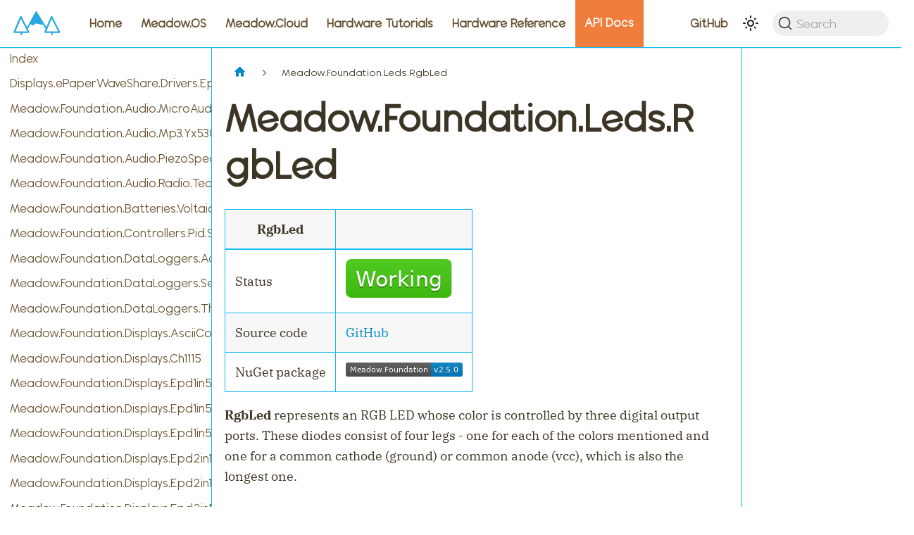

--- FILE ---
content_type: text/html
request_url: https://developer.wildernesslabs.co/docs/api/Meadow.Foundation/Meadow.Foundation.Leds.RgbLed/
body_size: 10209
content:
<!doctype html>
<html lang="en" dir="ltr" class="docs-wrapper docs-doc-page docs-version-current plugin-docs plugin-id-default docs-doc-id-api/Meadow.Foundation/Meadow.Foundation.Leds.RgbLed" data-has-hydrated="false">
<head>
<meta charset="UTF-8">
<meta name="generator" content="Docusaurus v2.4.3">
<title data-rh="true">Meadow.Foundation.Leds.RgbLed | Wilderness Labs Developer Portal</title><meta data-rh="true" name="viewport" content="width=device-width,initial-scale=1"><meta data-rh="true" name="twitter:card" content="summary_large_image"><meta data-rh="true" property="og:image" content="https://developer.wildernesslabs.co/img/docusaurus-social-card.jpg"><meta data-rh="true" name="twitter:image" content="https://developer.wildernesslabs.co/img/docusaurus-social-card.jpg"><meta data-rh="true" property="og:url" content="https://developer.wildernesslabs.co/docs/api/Meadow.Foundation/Meadow.Foundation.Leds.RgbLed/"><meta data-rh="true" name="docusaurus_locale" content="en"><meta data-rh="true" name="docsearch:language" content="en"><meta data-rh="true" name="docusaurus_version" content="current"><meta data-rh="true" name="docusaurus_tag" content="docs-default-current"><meta data-rh="true" name="docsearch:version" content="current"><meta data-rh="true" name="docsearch:docusaurus_tag" content="docs-default-current"><meta data-rh="true" property="og:title" content="Meadow.Foundation.Leds.RgbLed | Wilderness Labs Developer Portal"><meta data-rh="true" name="description" content="| RgbLed | |"><meta data-rh="true" property="og:description" content="| RgbLed | |"><link data-rh="true" rel="icon" href="/img/favicon.ico"><link data-rh="true" rel="canonical" href="https://developer.wildernesslabs.co/docs/api/Meadow.Foundation/Meadow.Foundation.Leds.RgbLed/"><link data-rh="true" rel="alternate" href="https://developer.wildernesslabs.co/docs/api/Meadow.Foundation/Meadow.Foundation.Leds.RgbLed/" hreflang="en"><link data-rh="true" rel="alternate" href="https://developer.wildernesslabs.co/docs/api/Meadow.Foundation/Meadow.Foundation.Leds.RgbLed/" hreflang="x-default"><link data-rh="true" rel="preconnect" href="https://HB1LKRZI2Z-dsn.algolia.net" crossorigin="anonymous"><link rel="preconnect" href="https://www.googletagmanager.com">
<script>window.dataLayer=window.dataLayer||[]</script>
<script>!function(e,t,a,n,g){e[n]=e[n]||[],e[n].push({"gtm.start":(new Date).getTime(),event:"gtm.js"});var m=t.getElementsByTagName(a)[0],r=t.createElement(a);r.async=!0,r.src="https://www.googletagmanager.com/gtm.js?id=GTM-M7WHZPTR",m.parentNode.insertBefore(r,m)}(window,document,"script","dataLayer")</script>


<link rel="search" type="application/opensearchdescription+xml" title="Wilderness Labs Developer Portal" href="/opensearch.xml">


<script>!function(e,t,a,n,g){e[n]=e[n]||[],e[n].push({"gtm.start":(new Date).getTime(),event:"gtm.js"});var m=t.getElementsByTagName(a)[0],r=t.createElement(a);r.async=!0,r.src="https://www.googletagmanager.com/gtm.js?id=GTM-M7WHZPTR",m.parentNode.insertBefore(r,m)}(window,document,"script","dataLayer")</script>
<link rel="stylesheet" href="https://cdn.jsdelivr.net/npm/katex@0.13.24/dist/katex.min.css" integrity="sha384-odtC+0UGzzFL/6PNoE8rX/SPcQDXBJ+uRepguP4QkPCm2LBxH3FA3y+fKSiJ+AmM" crossorigin="anonymous"><link rel="stylesheet" href="/assets/css/styles.09906fe9.css">
<link rel="preload" href="/assets/js/runtime~main.4710ab3d.js" as="script">
<link rel="preload" href="/assets/js/main.18799ae8.js" as="script">
</head>
<body class="navigation-with-keyboard">
<noscript><iframe src="https://www.googletagmanager.com/ns.html?id=GTM-M7WHZPTR" height="0" width="0" style="display:none;visibility:hidden"></iframe></noscript>

<script>!function(){function e(e){document.documentElement.setAttribute("data-theme",e)}var t=function(){var e=null;try{e=new URLSearchParams(window.location.search).get("docusaurus-theme")}catch(e){}return e}()||function(){var e=null;try{e=localStorage.getItem("theme")}catch(e){}return e}();null!==t?e(t):window.matchMedia("(prefers-color-scheme: dark)").matches?e("dark"):(window.matchMedia("(prefers-color-scheme: light)").matches,e("light"))}()</script><div id="__docusaurus">
<noscript><iframe src="https://www.googletagmanager.com/ns.html?id=GTM-M7WHZPTR" height="0" width="0" style="display:none;visibility:hidden"></iframe></noscript><div role="region" aria-label="Skip to main content"><a class="skipToContent_fXgn" href="#__docusaurus_skipToContent_fallback">Skip to main content</a></div><nav aria-label="Main" class="navbar navbar--fixed-top"><div class="navbar__inner"><div class="navbar__items"><button aria-label="Toggle navigation bar" aria-expanded="false" class="navbar__toggle clean-btn" type="button"><svg width="30" height="30" viewBox="0 0 30 30" aria-hidden="true"><path stroke="currentColor" stroke-linecap="round" stroke-miterlimit="10" stroke-width="2" d="M4 7h22M4 15h22M4 23h22"></path></svg></button><a href="https://www.wildernesslabs.co/" target="_blank" rel="noopener noreferrer" class="navbar__brand"><div class="navbar__logo"><img src="/img/logo.svg" alt="Wilderness Labs" class="themedImage_ToTc themedImage--light_HNdA"><img src="/img/logo.svg" alt="Wilderness Labs" class="themedImage_ToTc themedImage--dark_i4oU"></div></a><a class="navbar__item navbar__link" href="/">Home</a><a class="navbar__item navbar__link" sidebarid="meadowSidebar" href="/Meadow/Meadow.OS/">Meadow.OS</a><a class="navbar__item navbar__link" sidebarid="meadowCloudSidebar" href="/Meadow/Meadow.Cloud/">Meadow.Cloud</a><a class="navbar__item navbar__link" sidebarid="hardwareTutorialsSidebar" href="/Hardware/Tutorials/">Hardware Tutorials</a><a class="navbar__item navbar__link" sidebarid="hardwareReferenceSidebar" href="/Hardware/Reference/">Hardware Reference</a><a aria-current="page" class="navbar__item navbar__link navbar__link--active" sidebarid="apiReferenceSidebar" href="/docs/api/">API Docs</a></div><div class="navbar__items navbar__items--right"><a href="https://github.com/WildernessLabs/Documentation" target="_blank" rel="noopener noreferrer" class="navbar__item navbar__link">GitHub<svg width="13.5" height="13.5" aria-hidden="true" viewBox="0 0 24 24" class="iconExternalLink_nPIU"><path fill="currentColor" d="M21 13v10h-21v-19h12v2h-10v15h17v-8h2zm3-12h-10.988l4.035 4-6.977 7.07 2.828 2.828 6.977-7.07 4.125 4.172v-11z"></path></svg></a><div class="toggle_vylO colorModeToggle_DEke"><button class="clean-btn toggleButton_gllP toggleButtonDisabled_aARS" type="button" disabled="" title="Switch between dark and light mode (currently light mode)" aria-label="Switch between dark and light mode (currently light mode)" aria-live="polite"><svg viewBox="0 0 24 24" width="24" height="24" class="lightToggleIcon_pyhR"><path fill="currentColor" d="M12,9c1.65,0,3,1.35,3,3s-1.35,3-3,3s-3-1.35-3-3S10.35,9,12,9 M12,7c-2.76,0-5,2.24-5,5s2.24,5,5,5s5-2.24,5-5 S14.76,7,12,7L12,7z M2,13l2,0c0.55,0,1-0.45,1-1s-0.45-1-1-1l-2,0c-0.55,0-1,0.45-1,1S1.45,13,2,13z M20,13l2,0c0.55,0,1-0.45,1-1 s-0.45-1-1-1l-2,0c-0.55,0-1,0.45-1,1S19.45,13,20,13z M11,2v2c0,0.55,0.45,1,1,1s1-0.45,1-1V2c0-0.55-0.45-1-1-1S11,1.45,11,2z M11,20v2c0,0.55,0.45,1,1,1s1-0.45,1-1v-2c0-0.55-0.45-1-1-1C11.45,19,11,19.45,11,20z M5.99,4.58c-0.39-0.39-1.03-0.39-1.41,0 c-0.39,0.39-0.39,1.03,0,1.41l1.06,1.06c0.39,0.39,1.03,0.39,1.41,0s0.39-1.03,0-1.41L5.99,4.58z M18.36,16.95 c-0.39-0.39-1.03-0.39-1.41,0c-0.39,0.39-0.39,1.03,0,1.41l1.06,1.06c0.39,0.39,1.03,0.39,1.41,0c0.39-0.39,0.39-1.03,0-1.41 L18.36,16.95z M19.42,5.99c0.39-0.39,0.39-1.03,0-1.41c-0.39-0.39-1.03-0.39-1.41,0l-1.06,1.06c-0.39,0.39-0.39,1.03,0,1.41 s1.03,0.39,1.41,0L19.42,5.99z M7.05,18.36c0.39-0.39,0.39-1.03,0-1.41c-0.39-0.39-1.03-0.39-1.41,0l-1.06,1.06 c-0.39,0.39-0.39,1.03,0,1.41s1.03,0.39,1.41,0L7.05,18.36z"></path></svg><svg viewBox="0 0 24 24" width="24" height="24" class="darkToggleIcon_wfgR"><path fill="currentColor" d="M9.37,5.51C9.19,6.15,9.1,6.82,9.1,7.5c0,4.08,3.32,7.4,7.4,7.4c0.68,0,1.35-0.09,1.99-0.27C17.45,17.19,14.93,19,12,19 c-3.86,0-7-3.14-7-7C5,9.07,6.81,6.55,9.37,5.51z M12,3c-4.97,0-9,4.03-9,9s4.03,9,9,9s9-4.03,9-9c0-0.46-0.04-0.92-0.1-1.36 c-0.98,1.37-2.58,2.26-4.4,2.26c-2.98,0-5.4-2.42-5.4-5.4c0-1.81,0.89-3.42,2.26-4.4C12.92,3.04,12.46,3,12,3L12,3z"></path></svg></button></div><div class="searchBox_ZlJk"><button type="button" class="DocSearch DocSearch-Button" aria-label="Search"><span class="DocSearch-Button-Container"><svg width="20" height="20" class="DocSearch-Search-Icon" viewBox="0 0 20 20"><path d="M14.386 14.386l4.0877 4.0877-4.0877-4.0877c-2.9418 2.9419-7.7115 2.9419-10.6533 0-2.9419-2.9418-2.9419-7.7115 0-10.6533 2.9418-2.9419 7.7115-2.9419 10.6533 0 2.9419 2.9418 2.9419 7.7115 0 10.6533z" stroke="currentColor" fill="none" fill-rule="evenodd" stroke-linecap="round" stroke-linejoin="round"></path></svg><span class="DocSearch-Button-Placeholder">Search</span></span><span class="DocSearch-Button-Keys"></span></button></div></div></div><div role="presentation" class="navbar-sidebar__backdrop"></div></nav><div id="__docusaurus_skipToContent_fallback" class="main-wrapper mainWrapper_eExm docsWrapper_BCFX"><button aria-label="Scroll back to top" class="clean-btn theme-back-to-top-button backToTopButton_sjWU" type="button"></button><div class="docPage__5DB"><aside class="theme-doc-sidebar-container docSidebarContainer_b6E3"><div class="sidebarViewport_Xe31"><div class="sidebar_njMd"><nav aria-label="Docs sidebar" class="menu thin-scrollbar menu_SIkG"><ul class="theme-doc-sidebar-menu menu__list"><li class="theme-doc-sidebar-item-link theme-doc-sidebar-item-link-level-1 menu__list-item"><a class="menu__link" href="/docs/api/Meadow.Foundation/">Index</a></li><li class="theme-doc-sidebar-item-link theme-doc-sidebar-item-link-level-1 menu__list-item"><a class="menu__link" href="/docs/api/Meadow.Foundation/Displays.ePaperWaveShare.Drivers.Epd2in15g/">Displays.ePaperWaveShare.Drivers.Epd2in15g</a></li><li class="theme-doc-sidebar-item-link theme-doc-sidebar-item-link-level-1 menu__list-item"><a class="menu__link" href="/docs/api/Meadow.Foundation/Meadow.Foundation.Audio.MicroAudio/">Meadow.Foundation.Audio.MicroAudio</a></li><li class="theme-doc-sidebar-item-link theme-doc-sidebar-item-link-level-1 menu__list-item"><a class="menu__link" href="/docs/api/Meadow.Foundation/Meadow.Foundation.Audio.Mp3.Yx5300/">Meadow.Foundation.Audio.Mp3.Yx5300</a></li><li class="theme-doc-sidebar-item-link theme-doc-sidebar-item-link-level-1 menu__list-item"><a class="menu__link" href="/docs/api/Meadow.Foundation/Meadow.Foundation.Audio.PiezoSpeaker/">Meadow.Foundation.Audio.PiezoSpeaker</a></li><li class="theme-doc-sidebar-item-link theme-doc-sidebar-item-link-level-1 menu__list-item"><a class="menu__link" href="/docs/api/Meadow.Foundation/Meadow.Foundation.Audio.Radio.Tea5767/">Meadow.Foundation.Audio.Radio.Tea5767</a></li><li class="theme-doc-sidebar-item-link theme-doc-sidebar-item-link-level-1 menu__list-item"><a class="menu__link" href="/docs/api/Meadow.Foundation/Meadow.Foundation.Batteries.Voltaic.V10x/">Meadow.Foundation.Batteries.Voltaic.V10x</a></li><li class="theme-doc-sidebar-item-link theme-doc-sidebar-item-link-level-1 menu__list-item"><a class="menu__link" href="/docs/api/Meadow.Foundation/Meadow.Foundation.Controllers.Pid.StandardPidController/">Meadow.Foundation.Controllers.Pid.StandardPidController</a></li><li class="theme-doc-sidebar-item-link theme-doc-sidebar-item-link-level-1 menu__list-item"><a class="menu__link" href="/docs/api/Meadow.Foundation/Meadow.Foundation.DataLoggers.AdafruitIO/">Meadow.Foundation.DataLoggers.AdafruitIO</a></li><li class="theme-doc-sidebar-item-link theme-doc-sidebar-item-link-level-1 menu__list-item"><a class="menu__link" href="/docs/api/Meadow.Foundation/Meadow.Foundation.DataLoggers.SensorReading/">Meadow.Foundation.DataLoggers.SensorReading</a></li><li class="theme-doc-sidebar-item-link theme-doc-sidebar-item-link-level-1 menu__list-item"><a class="menu__link" href="/docs/api/Meadow.Foundation/Meadow.Foundation.DataLoggers.ThingSpeak/">Meadow.Foundation.DataLoggers.ThingSpeak</a></li><li class="theme-doc-sidebar-item-link theme-doc-sidebar-item-link-level-1 menu__list-item"><a class="menu__link" href="/docs/api/Meadow.Foundation/Meadow.Foundation.Displays.AsciiConsole/">Meadow.Foundation.Displays.AsciiConsole</a></li><li class="theme-doc-sidebar-item-link theme-doc-sidebar-item-link-level-1 menu__list-item"><a class="menu__link" href="/docs/api/Meadow.Foundation/Meadow.Foundation.Displays.Ch1115/">Meadow.Foundation.Displays.Ch1115</a></li><li class="theme-doc-sidebar-item-link theme-doc-sidebar-item-link-level-1 menu__list-item"><a class="menu__link" href="/docs/api/Meadow.Foundation/Meadow.Foundation.Displays.Epd1in54/">Meadow.Foundation.Displays.Epd1in54</a></li><li class="theme-doc-sidebar-item-link theme-doc-sidebar-item-link-level-1 menu__list-item"><a class="menu__link" href="/docs/api/Meadow.Foundation/Meadow.Foundation.Displays.Epd1in54b/">Meadow.Foundation.Displays.Epd1in54b</a></li><li class="theme-doc-sidebar-item-link theme-doc-sidebar-item-link-level-1 menu__list-item"><a class="menu__link" href="/docs/api/Meadow.Foundation/Meadow.Foundation.Displays.Epd1in54c/">Meadow.Foundation.Displays.Epd1in54c</a></li><li class="theme-doc-sidebar-item-link theme-doc-sidebar-item-link-level-1 menu__list-item"><a class="menu__link" href="/docs/api/Meadow.Foundation/Meadow.Foundation.Displays.Epd2in13/">Meadow.Foundation.Displays.Epd2in13</a></li><li class="theme-doc-sidebar-item-link theme-doc-sidebar-item-link-level-1 menu__list-item"><a class="menu__link" href="/docs/api/Meadow.Foundation/Meadow.Foundation.Displays.Epd2in13b/">Meadow.Foundation.Displays.Epd2in13b</a></li><li class="theme-doc-sidebar-item-link theme-doc-sidebar-item-link-level-1 menu__list-item"><a class="menu__link" href="/docs/api/Meadow.Foundation/Meadow.Foundation.Displays.Epd2in13b_V4/">Meadow.Foundation.Displays.Epd2in13b_V4</a></li><li class="theme-doc-sidebar-item-link theme-doc-sidebar-item-link-level-1 menu__list-item"><a class="menu__link" href="/docs/api/Meadow.Foundation/Meadow.Foundation.Displays.Epd2in7b/">Meadow.Foundation.Displays.Epd2in7b</a></li><li class="theme-doc-sidebar-item-link theme-doc-sidebar-item-link-level-1 menu__list-item"><a class="menu__link" href="/docs/api/Meadow.Foundation/Meadow.Foundation.Displays.Epd2in9/">Meadow.Foundation.Displays.Epd2in9</a></li><li class="theme-doc-sidebar-item-link theme-doc-sidebar-item-link-level-1 menu__list-item"><a class="menu__link" href="/docs/api/Meadow.Foundation/Meadow.Foundation.Displays.Epd2in9b/">Meadow.Foundation.Displays.Epd2in9b</a></li><li class="theme-doc-sidebar-item-link theme-doc-sidebar-item-link-level-1 menu__list-item"><a class="menu__link" href="/docs/api/Meadow.Foundation/Meadow.Foundation.Displays.Epd4in2/">Meadow.Foundation.Displays.Epd4in2</a></li><li class="theme-doc-sidebar-item-link theme-doc-sidebar-item-link-level-1 menu__list-item"><a class="menu__link" href="/docs/api/Meadow.Foundation/Meadow.Foundation.Displays.Epd4in2bV2/">Meadow.Foundation.Displays.Epd4in2bV2</a></li><li class="theme-doc-sidebar-item-link theme-doc-sidebar-item-link-level-1 menu__list-item"><a class="menu__link" href="/docs/api/Meadow.Foundation/Meadow.Foundation.Displays.Epd4in2bc/">Meadow.Foundation.Displays.Epd4in2bc</a></li><li class="theme-doc-sidebar-item-link theme-doc-sidebar-item-link-level-1 menu__list-item"><a class="menu__link" href="/docs/api/Meadow.Foundation/Meadow.Foundation.Displays.Epd5in65f/">Meadow.Foundation.Displays.Epd5in65f</a></li><li class="theme-doc-sidebar-item-link theme-doc-sidebar-item-link-level-1 menu__list-item"><a class="menu__link" href="/docs/api/Meadow.Foundation/Meadow.Foundation.Displays.Epd7in5V2/">Meadow.Foundation.Displays.Epd7in5V2</a></li><li class="theme-doc-sidebar-item-link theme-doc-sidebar-item-link-level-1 menu__list-item"><a class="menu__link" href="/docs/api/Meadow.Foundation/Meadow.Foundation.Displays.Gc9a01/">Meadow.Foundation.Displays.Gc9a01</a></li><li class="theme-doc-sidebar-item-link theme-doc-sidebar-item-link-level-1 menu__list-item"><a class="menu__link" href="/docs/api/Meadow.Foundation/Meadow.Foundation.Displays.Gtk/">Meadow.Foundation.Displays.Gtk</a></li><li class="theme-doc-sidebar-item-link theme-doc-sidebar-item-link-level-1 menu__list-item"><a class="menu__link" href="/docs/api/Meadow.Foundation/Meadow.Foundation.Displays.Hx8357b/">Meadow.Foundation.Displays.Hx8357b</a></li><li class="theme-doc-sidebar-item-link theme-doc-sidebar-item-link-level-1 menu__list-item"><a class="menu__link" href="/docs/api/Meadow.Foundation/Meadow.Foundation.Displays.Hx8357d/">Meadow.Foundation.Displays.Hx8357d</a></li><li class="theme-doc-sidebar-item-link theme-doc-sidebar-item-link-level-1 menu__list-item"><a class="menu__link" href="/docs/api/Meadow.Foundation/Meadow.Foundation.Displays.IL0373/">Meadow.Foundation.Displays.Il0373</a></li><li class="theme-doc-sidebar-item-link theme-doc-sidebar-item-link-level-1 menu__list-item"><a class="menu__link" href="/docs/api/Meadow.Foundation/Meadow.Foundation.Displays.IL0376F/">Meadow.Foundation.Displays.Il0376F</a></li><li class="theme-doc-sidebar-item-link theme-doc-sidebar-item-link-level-1 menu__list-item"><a class="menu__link" href="/docs/api/Meadow.Foundation/Meadow.Foundation.Displays.IL0398/">Meadow.Foundation.Displays.Il0398</a></li><li class="theme-doc-sidebar-item-link theme-doc-sidebar-item-link-level-1 menu__list-item"><a class="menu__link" href="/docs/api/Meadow.Foundation/Meadow.Foundation.Displays.IL3897/">Meadow.Foundation.Displays.Il3897</a></li><li class="theme-doc-sidebar-item-link theme-doc-sidebar-item-link-level-1 menu__list-item"><a class="menu__link" href="/docs/api/Meadow.Foundation/Meadow.Foundation.Displays.IL91874/">Meadow.Foundation.Displays.Il91874</a></li><li class="theme-doc-sidebar-item-link theme-doc-sidebar-item-link-level-1 menu__list-item"><a class="menu__link" href="/docs/api/Meadow.Foundation/Meadow.Foundation.Displays.Il91874V03/">Meadow.Foundation.Displays.Il91874V03</a></li><li class="theme-doc-sidebar-item-link theme-doc-sidebar-item-link-level-1 menu__list-item"><a class="menu__link" href="/docs/api/Meadow.Foundation/Meadow.Foundation.Displays.Ili9163/">Meadow.Foundation.Displays.Ili9163</a></li><li class="theme-doc-sidebar-item-link theme-doc-sidebar-item-link-level-1 menu__list-item"><a class="menu__link" href="/docs/api/Meadow.Foundation/Meadow.Foundation.Displays.Ili9225/">Meadow.Foundation.Displays.Ili9225</a></li><li class="theme-doc-sidebar-item-link theme-doc-sidebar-item-link-level-1 menu__list-item"><a class="menu__link" href="/docs/api/Meadow.Foundation/Meadow.Foundation.Displays.Ili9341/">Meadow.Foundation.Displays.Ili9341</a></li><li class="theme-doc-sidebar-item-link theme-doc-sidebar-item-link-level-1 menu__list-item"><a class="menu__link" href="/docs/api/Meadow.Foundation/Meadow.Foundation.Displays.Ili9481/">Meadow.Foundation.Displays.Ili9481</a></li><li class="theme-doc-sidebar-item-link theme-doc-sidebar-item-link-level-1 menu__list-item"><a class="menu__link" href="/docs/api/Meadow.Foundation/Meadow.Foundation.Displays.Ili9486/">Meadow.Foundation.Displays.Ili9486</a></li><li class="theme-doc-sidebar-item-link theme-doc-sidebar-item-link-level-1 menu__list-item"><a class="menu__link" href="/docs/api/Meadow.Foundation/Meadow.Foundation.Displays.Ili9488/">Meadow.Foundation.Displays.Ili9488</a></li><li class="theme-doc-sidebar-item-link theme-doc-sidebar-item-link-level-1 menu__list-item"><a class="menu__link" href="/docs/api/Meadow.Foundation/Meadow.Foundation.Displays.Lcd.CharacterDisplay/">Meadow.Foundation.Displays.Lcd.CharacterDisplay</a></li><li class="theme-doc-sidebar-item-link theme-doc-sidebar-item-link-level-1 menu__list-item"><a class="menu__link" href="/docs/api/Meadow.Foundation/Meadow.Foundation.Displays.Led.FourDigitSevenSegment/">Meadow.Foundation.Displays.Led.FourDigitSevenSegment</a></li><li class="theme-doc-sidebar-item-link theme-doc-sidebar-item-link-level-1 menu__list-item"><a class="menu__link" href="/docs/api/Meadow.Foundation/Meadow.Foundation.Displays.Led.FourteenSegment/">Meadow.Foundation.Displays.Led.FourteenSegment</a></li><li class="theme-doc-sidebar-item-link theme-doc-sidebar-item-link-level-1 menu__list-item"><a class="menu__link" href="/docs/api/Meadow.Foundation/Meadow.Foundation.Displays.Led.SevenSegment/">Meadow.Foundation.Displays.Led.SevenSegment</a></li><li class="theme-doc-sidebar-item-link theme-doc-sidebar-item-link-level-1 menu__list-item"><a class="menu__link" href="/docs/api/Meadow.Foundation/Meadow.Foundation.Displays.Led.SixteenSegment/">Meadow.Foundation.Displays.Led.SixteenSegment</a></li><li class="theme-doc-sidebar-item-link theme-doc-sidebar-item-link-level-1 menu__list-item"><a class="menu__link" href="/docs/api/Meadow.Foundation/Meadow.Foundation.Displays.Max7219/">Meadow.Foundation.Displays.Max7219</a></li><li class="theme-doc-sidebar-item-link theme-doc-sidebar-item-link-level-1 menu__list-item"><a class="menu__link" href="/docs/api/Meadow.Foundation/Meadow.Foundation.Displays.Pcd8544/">Meadow.Foundation.Displays.Pcd8544</a></li><li class="theme-doc-sidebar-item-link theme-doc-sidebar-item-link-level-1 menu__list-item"><a class="menu__link" href="/docs/api/Meadow.Foundation/Meadow.Foundation.Displays.Rm68140/">Meadow.Foundation.Displays.Rm68140</a></li><li class="theme-doc-sidebar-item-link theme-doc-sidebar-item-link-level-1 menu__list-item"><a class="menu__link" href="/docs/api/Meadow.Foundation/Meadow.Foundation.Displays.S6D02A1/">Meadow.Foundation.Displays.S6D02A1</a></li><li class="theme-doc-sidebar-item-link theme-doc-sidebar-item-link-level-1 menu__list-item"><a class="menu__link" href="/docs/api/Meadow.Foundation/Meadow.Foundation.Displays.Sh1106/">Meadow.Foundation.Displays.Sh1106</a></li><li class="theme-doc-sidebar-item-link theme-doc-sidebar-item-link-level-1 menu__list-item"><a class="menu__link" href="/docs/api/Meadow.Foundation/Meadow.Foundation.Displays.Sh1107/">Meadow.Foundation.Displays.Sh1107</a></li><li class="theme-doc-sidebar-item-link theme-doc-sidebar-item-link-level-1 menu__list-item"><a class="menu__link" href="/docs/api/Meadow.Foundation/Meadow.Foundation.Displays.Silk/">Meadow.Foundation.Displays.Silk</a></li><li class="theme-doc-sidebar-item-link theme-doc-sidebar-item-link-level-1 menu__list-item"><a class="menu__link" href="/docs/api/Meadow.Foundation/Meadow.Foundation.Displays.Ssd1306/">Meadow.Foundation.Displays.Ssd1306</a></li><li class="theme-doc-sidebar-item-link theme-doc-sidebar-item-link-level-1 menu__list-item"><a class="menu__link" href="/docs/api/Meadow.Foundation/Meadow.Foundation.Displays.Ssd1309/">Meadow.Foundation.Displays.Ssd1309</a></li><li class="theme-doc-sidebar-item-link theme-doc-sidebar-item-link-level-1 menu__list-item"><a class="menu__link" href="/docs/api/Meadow.Foundation/Meadow.Foundation.Displays.Ssd130xBase/">Meadow.Foundation.Displays.Ssd130xBase</a></li><li class="theme-doc-sidebar-item-link theme-doc-sidebar-item-link-level-1 menu__list-item"><a class="menu__link" href="/docs/api/Meadow.Foundation/Meadow.Foundation.Displays.Ssd1327/">Meadow.Foundation.Displays.Ssd1327</a></li><li class="theme-doc-sidebar-item-link theme-doc-sidebar-item-link-level-1 menu__list-item"><a class="menu__link" href="/docs/api/Meadow.Foundation/Meadow.Foundation.Displays.Ssd1331/">Meadow.Foundation.Displays.Ssd1331</a></li><li class="theme-doc-sidebar-item-link theme-doc-sidebar-item-link-level-1 menu__list-item"><a class="menu__link" href="/docs/api/Meadow.Foundation/Meadow.Foundation.Displays.Ssd1351/">Meadow.Foundation.Displays.Ssd1351</a></li><li class="theme-doc-sidebar-item-link theme-doc-sidebar-item-link-level-1 menu__list-item"><a class="menu__link" href="/docs/api/Meadow.Foundation/Meadow.Foundation.Displays.Ssd1608/">Meadow.Foundation.Displays.Ssd1608</a></li><li class="theme-doc-sidebar-item-link theme-doc-sidebar-item-link-level-1 menu__list-item"><a class="menu__link" href="/docs/api/Meadow.Foundation/Meadow.Foundation.Displays.Ssd1680/">Meadow.Foundation.Displays.Ssd1680</a></li><li class="theme-doc-sidebar-item-link theme-doc-sidebar-item-link-level-1 menu__list-item"><a class="menu__link" href="/docs/api/Meadow.Foundation/Meadow.Foundation.Displays.Ssd1681/">Meadow.Foundation.Displays.Ssd1681</a></li><li class="theme-doc-sidebar-item-link theme-doc-sidebar-item-link-level-1 menu__list-item"><a class="menu__link" href="/docs/api/Meadow.Foundation/Meadow.Foundation.Displays.St7565/">Meadow.Foundation.Displays.St7565</a></li><li class="theme-doc-sidebar-item-link theme-doc-sidebar-item-link-level-1 menu__list-item"><a class="menu__link" href="/docs/api/Meadow.Foundation/Meadow.Foundation.Displays.St7735/">Meadow.Foundation.Displays.St7735</a></li><li class="theme-doc-sidebar-item-link theme-doc-sidebar-item-link-level-1 menu__list-item"><a class="menu__link" href="/docs/api/Meadow.Foundation/Meadow.Foundation.Displays.St7789/">Meadow.Foundation.Displays.St7789</a></li><li class="theme-doc-sidebar-item-link theme-doc-sidebar-item-link-level-1 menu__list-item"><a class="menu__link" href="/docs/api/Meadow.Foundation/Meadow.Foundation.Displays.St7796s/">Meadow.Foundation.Displays.St7796s</a></li><li class="theme-doc-sidebar-item-link theme-doc-sidebar-item-link-level-1 menu__list-item"><a class="menu__link" href="/docs/api/Meadow.Foundation/Meadow.Foundation.Displays.TextDisplayMenu.TextDisplayMenu/">Meadow.Foundation.Displays.TextDisplayMenu</a></li><li class="theme-doc-sidebar-item-link theme-doc-sidebar-item-link-level-1 menu__list-item"><a class="menu__link" href="/docs/api/Meadow.Foundation/Meadow.Foundation.Displays.TftSpiBase/">Meadow.Foundation.Displays.TftSpiBase</a></li><li class="theme-doc-sidebar-item-link theme-doc-sidebar-item-link-level-1 menu__list-item"><a class="menu__link" href="/docs/api/Meadow.Foundation/Meadow.Foundation.Displays.Tm1637/">Meadow.Foundation.Displays.Tm1637</a></li><li class="theme-doc-sidebar-item-link theme-doc-sidebar-item-link-level-1 menu__list-item"><a class="menu__link" href="/docs/api/Meadow.Foundation/Meadow.Foundation.Displays.UI.TextDisplayMenu/">Meadow.Foundation.Displays.UI.TextDisplayMenu</a></li><li class="theme-doc-sidebar-item-link theme-doc-sidebar-item-link-level-1 menu__list-item"><a class="menu__link" href="/docs/api/Meadow.Foundation/Meadow.Foundation.Displays.Uc1609c/">Meadow.Foundation.Displays.Uc1609c</a></li><li class="theme-doc-sidebar-item-link theme-doc-sidebar-item-link-level-1 menu__list-item"><a class="menu__link" href="/docs/api/Meadow.Foundation/Meadow.Foundation.Displays.Uc8151c/">Meadow.Foundation.Displays.Uc8151c</a></li><li class="theme-doc-sidebar-item-link theme-doc-sidebar-item-link-level-1 menu__list-item"><a class="menu__link" href="/docs/api/Meadow.Foundation/Meadow.Foundation.Displays.WinForms/">Meadow.Foundation.Displays.WinForms</a></li><li class="theme-doc-sidebar-item-link theme-doc-sidebar-item-link-level-1 menu__list-item"><a class="menu__link" href="/docs/api/Meadow.Foundation/Meadow.Foundation.Displays.WinUI/">Meadow.Foundation.Displays.WinUI</a></li><li class="theme-doc-sidebar-item-link theme-doc-sidebar-item-link-level-1 menu__list-item"><a class="menu__link" href="/docs/api/Meadow.Foundation/Meadow.Foundation.Displays.ePaper.Epd1in54/">Meadow.Foundation.Displays.ePaper.Epd1in54</a></li><li class="theme-doc-sidebar-item-link theme-doc-sidebar-item-link-level-1 menu__list-item"><a class="menu__link" href="/docs/api/Meadow.Foundation/Meadow.Foundation.Displays.ePaper.Epd1in54b/">Meadow.Foundation.Displays.ePaper.Epd1in54b</a></li><li class="theme-doc-sidebar-item-link theme-doc-sidebar-item-link-level-1 menu__list-item"><a class="menu__link" href="/docs/api/Meadow.Foundation/Meadow.Foundation.Displays.ePaper.Epd1in54c/">Meadow.Foundation.Displays.ePaper.Epd1in54c</a></li><li class="theme-doc-sidebar-item-link theme-doc-sidebar-item-link-level-1 menu__list-item"><a class="menu__link" href="/docs/api/Meadow.Foundation/Meadow.Foundation.Displays.ePaper.Epd2in13/">Meadow.Foundation.Displays.ePaper.Epd2in13</a></li><li class="theme-doc-sidebar-item-link theme-doc-sidebar-item-link-level-1 menu__list-item"><a class="menu__link" href="/docs/api/Meadow.Foundation/Meadow.Foundation.Displays.ePaper.Epd2in13b/">Meadow.Foundation.Displays.ePaper.Epd2in13b</a></li><li class="theme-doc-sidebar-item-link theme-doc-sidebar-item-link-level-1 menu__list-item"><a class="menu__link" href="/docs/api/Meadow.Foundation/Meadow.Foundation.Displays.ePaper.Epd2in13b_V4/">Meadow.Foundation.Displays.ePaper.Epd2in13b_V4</a></li><li class="theme-doc-sidebar-item-link theme-doc-sidebar-item-link-level-1 menu__list-item"><a class="menu__link" href="/docs/api/Meadow.Foundation/Meadow.Foundation.Displays.ePaper.Epd2in7b/">Meadow.Foundation.Displays.ePaper.Epd2in7b</a></li><li class="theme-doc-sidebar-item-link theme-doc-sidebar-item-link-level-1 menu__list-item"><a class="menu__link" href="/docs/api/Meadow.Foundation/Meadow.Foundation.Displays.ePaper.Epd2in9/">Meadow.Foundation.Displays.ePaper.Epd2in9</a></li><li class="theme-doc-sidebar-item-link theme-doc-sidebar-item-link-level-1 menu__list-item"><a class="menu__link" href="/docs/api/Meadow.Foundation/Meadow.Foundation.Displays.ePaper.Epd2in9b/">Meadow.Foundation.Displays.ePaper.Epd2in9b</a></li><li class="theme-doc-sidebar-item-link theme-doc-sidebar-item-link-level-1 menu__list-item"><a class="menu__link" href="/docs/api/Meadow.Foundation/Meadow.Foundation.Displays.ePaper.Epd4in2bc/">Meadow.Foundation.Displays.ePaper.Epd4in2bc</a></li><li class="theme-doc-sidebar-item-link theme-doc-sidebar-item-link-level-1 menu__list-item"><a class="menu__link" href="/docs/api/Meadow.Foundation/Meadow.Foundation.Displays.ePaperBase/">Meadow.Foundation.Displays.ePaperBase</a></li><li class="theme-doc-sidebar-item-link theme-doc-sidebar-item-link-level-1 menu__list-item"><a class="menu__link" href="/docs/api/Meadow.Foundation/Meadow.Foundation.Displays;.Gtk/">Meadow.Foundation.Displays;.Gtk</a></li><li class="theme-doc-sidebar-item-link theme-doc-sidebar-item-link-level-1 menu__list-item"><a class="menu__link" href="/docs/api/Meadow.Foundation/Meadow.Foundation.Displays;.WinForms/">Meadow.Foundation.Displays;.WinForms</a></li><li class="theme-doc-sidebar-item-link theme-doc-sidebar-item-link-level-1 menu__list-item"><a class="menu__link" href="/docs/api/Meadow.Foundation/Meadow.Foundation.Graphics.MicroGraphics/">Meadow.Foundation.Graphics.MicroGraphics</a></li><li class="theme-doc-sidebar-item-link theme-doc-sidebar-item-link-level-1 menu__list-item"><a class="menu__link" href="/docs/api/Meadow.Foundation/Meadow.Foundation.Graphics.MicroLayout.MicroLayout/">Meadow.Foundation.Graphics.MicroLayout.MicroLayout</a></li><li class="theme-doc-sidebar-item-link theme-doc-sidebar-item-link-level-1 menu__list-item"><a class="menu__link" href="/docs/api/Meadow.Foundation/Meadow.Foundation.ICs.ADC.Ads1015/">Meadow.Foundation.ICs.ADC.Ads1015</a></li><li class="theme-doc-sidebar-item-link theme-doc-sidebar-item-link-level-1 menu__list-item"><a class="menu__link" href="/docs/api/Meadow.Foundation/Meadow.Foundation.ICs.ADC.Ads1115/">Meadow.Foundation.ICs.ADC.Ads1115</a></li><li class="theme-doc-sidebar-item-link theme-doc-sidebar-item-link-level-1 menu__list-item"><a class="menu__link" href="/docs/api/Meadow.Foundation/Meadow.Foundation.ICs.ADC.Ads1x15/">Meadow.Foundation.ICs.ADC.Ads1x15</a></li><li class="theme-doc-sidebar-item-link theme-doc-sidebar-item-link-level-1 menu__list-item"><a class="menu__link" href="/docs/api/Meadow.Foundation/Meadow.Foundation.ICs.ADC.Ads7128/">Meadow.Foundation.ICs.ADC.Ads7128</a></li><li class="theme-doc-sidebar-item-link theme-doc-sidebar-item-link-level-1 menu__list-item"><a class="menu__link" href="/docs/api/Meadow.Foundation/Meadow.Foundation.ICs.ADC.Hp4067/">Meadow.Foundation.ICs.ADC.Hp4067</a></li><li class="theme-doc-sidebar-item-link theme-doc-sidebar-item-link-level-1 menu__list-item"><a class="menu__link" href="/docs/api/Meadow.Foundation/Meadow.Foundation.ICs.ADC.Mcp3001/">Meadow.Foundation.ICs.ADC.Mcp3001</a></li><li class="theme-doc-sidebar-item-link theme-doc-sidebar-item-link-level-1 menu__list-item"><a class="menu__link" href="/docs/api/Meadow.Foundation/Meadow.Foundation.ICs.ADC.Mcp3002/">Meadow.Foundation.ICs.ADC.Mcp3002</a></li><li class="theme-doc-sidebar-item-link theme-doc-sidebar-item-link-level-1 menu__list-item"><a class="menu__link" href="/docs/api/Meadow.Foundation/Meadow.Foundation.ICs.ADC.Mcp3004/">Meadow.Foundation.ICs.ADC.Mcp3004</a></li><li class="theme-doc-sidebar-item-link theme-doc-sidebar-item-link-level-1 menu__list-item"><a class="menu__link" href="/docs/api/Meadow.Foundation/Meadow.Foundation.ICs.ADC.Mcp3008/">Meadow.Foundation.ICs.ADC.Mcp3008</a></li><li class="theme-doc-sidebar-item-link theme-doc-sidebar-item-link-level-1 menu__list-item"><a class="menu__link" href="/docs/api/Meadow.Foundation/Meadow.Foundation.ICs.ADC.Mcp3201/">Meadow.Foundation.ICs.ADC.Mcp3201</a></li><li class="theme-doc-sidebar-item-link theme-doc-sidebar-item-link-level-1 menu__list-item"><a class="menu__link" href="/docs/api/Meadow.Foundation/Meadow.Foundation.ICs.ADC.Mcp3202/">Meadow.Foundation.ICs.ADC.Mcp3202</a></li><li class="theme-doc-sidebar-item-link theme-doc-sidebar-item-link-level-1 menu__list-item"><a class="menu__link" href="/docs/api/Meadow.Foundation/Meadow.Foundation.ICs.ADC.Mcp3204/">Meadow.Foundation.ICs.ADC.Mcp3204</a></li><li class="theme-doc-sidebar-item-link theme-doc-sidebar-item-link-level-1 menu__list-item"><a class="menu__link" href="/docs/api/Meadow.Foundation/Meadow.Foundation.ICs.ADC.Mcp3208/">Meadow.Foundation.ICs.ADC.Mcp3208</a></li><li class="theme-doc-sidebar-item-link theme-doc-sidebar-item-link-level-1 menu__list-item"><a class="menu__link" href="/docs/api/Meadow.Foundation/Meadow.Foundation.ICs.ADC.Nxp74HC4051/">Meadow.Foundation.ICs.ADC.Nxp74HC4051</a></li><li class="theme-doc-sidebar-item-link theme-doc-sidebar-item-link-level-1 menu__list-item"><a class="menu__link" href="/docs/api/Meadow.Foundation/Meadow.Foundation.ICs.ADC.Nxp74HC4067/">Meadow.Foundation.ICs.ADC.Nxp74HC4067</a></li><li class="theme-doc-sidebar-item-link theme-doc-sidebar-item-link-level-1 menu__list-item"><a class="menu__link" href="/docs/api/Meadow.Foundation/Meadow.Foundation.ICs.CAN.Mcp2515/">Meadow.Foundation.ICs.CAN.Mcp2515</a></li><li class="theme-doc-sidebar-item-link theme-doc-sidebar-item-link-level-1 menu__list-item"><a class="menu__link" href="/docs/api/Meadow.Foundation/Meadow.Foundation.ICs.CAN.PCanBasic/">Meadow.Foundation.ICs.CAN.PCanBasic</a></li><li class="theme-doc-sidebar-item-link theme-doc-sidebar-item-link-level-1 menu__list-item"><a class="menu__link" href="/docs/api/Meadow.Foundation/Meadow.Foundation.ICs.DAC.Mcp4728/">Meadow.Foundation.ICs.DAC.Mcp4728</a></li><li class="theme-doc-sidebar-item-link theme-doc-sidebar-item-link-level-1 menu__list-item"><a class="menu__link" href="/docs/api/Meadow.Foundation/Meadow.Foundation.ICs.DAC.Mcp4921/">Meadow.Foundation.ICs.DAC.Mcp4921</a></li><li class="theme-doc-sidebar-item-link theme-doc-sidebar-item-link-level-1 menu__list-item"><a class="menu__link" href="/docs/api/Meadow.Foundation/Meadow.Foundation.ICs.DAC.Mcp4922/">Meadow.Foundation.ICs.DAC.Mcp4922</a></li><li class="theme-doc-sidebar-item-link theme-doc-sidebar-item-link-level-1 menu__list-item"><a class="menu__link" href="/docs/api/Meadow.Foundation/Meadow.Foundation.ICs.DigiPots.Ds3502/">Meadow.Foundation.ICs.DigiPots.Ds3502</a></li><li class="theme-doc-sidebar-item-link theme-doc-sidebar-item-link-level-1 menu__list-item"><a class="menu__link" href="/docs/api/Meadow.Foundation/Meadow.Foundation.ICs.DigiPots.Mcp4131/">Meadow.Foundation.ICs.DigiPots.Mcp4131</a></li><li class="theme-doc-sidebar-item-link theme-doc-sidebar-item-link-level-1 menu__list-item"><a class="menu__link" href="/docs/api/Meadow.Foundation/Meadow.Foundation.ICs.DigiPots.Mcp4132/">Meadow.Foundation.ICs.DigiPots.Mcp4132</a></li><li class="theme-doc-sidebar-item-link theme-doc-sidebar-item-link-level-1 menu__list-item"><a class="menu__link" href="/docs/api/Meadow.Foundation/Meadow.Foundation.ICs.DigiPots.Mcp4141/">Meadow.Foundation.ICs.DigiPots.Mcp4141</a></li><li class="theme-doc-sidebar-item-link theme-doc-sidebar-item-link-level-1 menu__list-item"><a class="menu__link" href="/docs/api/Meadow.Foundation/Meadow.Foundation.ICs.DigiPots.Mcp4142/">Meadow.Foundation.ICs.DigiPots.Mcp4142</a></li><li class="theme-doc-sidebar-item-link theme-doc-sidebar-item-link-level-1 menu__list-item"><a class="menu__link" href="/docs/api/Meadow.Foundation/Meadow.Foundation.ICs.DigiPots.Mcp4151/">Meadow.Foundation.ICs.DigiPots.Mcp4151</a></li><li class="theme-doc-sidebar-item-link theme-doc-sidebar-item-link-level-1 menu__list-item"><a class="menu__link" href="/docs/api/Meadow.Foundation/Meadow.Foundation.ICs.DigiPots.Mcp4152/">Meadow.Foundation.ICs.DigiPots.Mcp4152</a></li><li class="theme-doc-sidebar-item-link theme-doc-sidebar-item-link-level-1 menu__list-item"><a class="menu__link" href="/docs/api/Meadow.Foundation/Meadow.Foundation.ICs.DigiPots.Mcp4161/">Meadow.Foundation.ICs.DigiPots.Mcp4161</a></li><li class="theme-doc-sidebar-item-link theme-doc-sidebar-item-link-level-1 menu__list-item"><a class="menu__link" href="/docs/api/Meadow.Foundation/Meadow.Foundation.ICs.DigiPots.Mcp4162/">Meadow.Foundation.ICs.DigiPots.Mcp4162</a></li><li class="theme-doc-sidebar-item-link theme-doc-sidebar-item-link-level-1 menu__list-item"><a class="menu__link" href="/docs/api/Meadow.Foundation/Meadow.Foundation.ICs.DigiPots.Mcp4231/">Meadow.Foundation.ICs.DigiPots.Mcp4231</a></li><li class="theme-doc-sidebar-item-link theme-doc-sidebar-item-link-level-1 menu__list-item"><a class="menu__link" href="/docs/api/Meadow.Foundation/Meadow.Foundation.ICs.DigiPots.Mcp4232/">Meadow.Foundation.ICs.DigiPots.Mcp4232</a></li><li class="theme-doc-sidebar-item-link theme-doc-sidebar-item-link-level-1 menu__list-item"><a class="menu__link" href="/docs/api/Meadow.Foundation/Meadow.Foundation.ICs.DigiPots.Mcp4241/">Meadow.Foundation.ICs.DigiPots.Mcp4241</a></li><li class="theme-doc-sidebar-item-link theme-doc-sidebar-item-link-level-1 menu__list-item"><a class="menu__link" href="/docs/api/Meadow.Foundation/Meadow.Foundation.ICs.DigiPots.Mcp4242/">Meadow.Foundation.ICs.DigiPots.Mcp4242</a></li><li class="theme-doc-sidebar-item-link theme-doc-sidebar-item-link-level-1 menu__list-item"><a class="menu__link" href="/docs/api/Meadow.Foundation/Meadow.Foundation.ICs.DigiPots.Mcp4251/">Meadow.Foundation.ICs.DigiPots.Mcp4251</a></li><li class="theme-doc-sidebar-item-link theme-doc-sidebar-item-link-level-1 menu__list-item"><a class="menu__link" href="/docs/api/Meadow.Foundation/Meadow.Foundation.ICs.DigiPots.Mcp4252/">Meadow.Foundation.ICs.DigiPots.Mcp4252</a></li><li class="theme-doc-sidebar-item-link theme-doc-sidebar-item-link-level-1 menu__list-item"><a class="menu__link" href="/docs/api/Meadow.Foundation/Meadow.Foundation.ICs.DigiPots.Mcp4261/">Meadow.Foundation.ICs.DigiPots.Mcp4261</a></li><li class="theme-doc-sidebar-item-link theme-doc-sidebar-item-link-level-1 menu__list-item"><a class="menu__link" href="/docs/api/Meadow.Foundation/Meadow.Foundation.ICs.DigiPots.Mcp4262/">Meadow.Foundation.ICs.DigiPots.Mcp4262</a></li><li class="theme-doc-sidebar-item-link theme-doc-sidebar-item-link-level-1 menu__list-item"><a class="menu__link" href="/docs/api/Meadow.Foundation/Meadow.Foundation.ICs.EEPROM.At24Cxx/">Meadow.Foundation.ICs.EEPROM.At24Cxx</a></li><li class="theme-doc-sidebar-item-link theme-doc-sidebar-item-link-level-1 menu__list-item"><a class="menu__link" href="/docs/api/Meadow.Foundation/Meadow.Foundation.ICs.FanControllers.Emc2101/">Meadow.Foundation.ICs.FanControllers.Emc2101</a></li><li class="theme-doc-sidebar-item-link theme-doc-sidebar-item-link-level-1 menu__list-item"><a class="menu__link" href="/docs/api/Meadow.Foundation/Meadow.Foundation.ICs.IOExpanders.Ads1263/">Meadow.Foundation.ICs.IOExpanders.Ads1263</a></li><li class="theme-doc-sidebar-item-link theme-doc-sidebar-item-link-level-1 menu__list-item"><a class="menu__link" href="/docs/api/Meadow.Foundation/Meadow.Foundation.ICs.IOExpanders.As1115/">Meadow.Foundation.ICs.IOExpanders.As1115</a></li><li class="theme-doc-sidebar-item-link theme-doc-sidebar-item-link-level-1 menu__list-item"><a class="menu__link" href="/docs/api/Meadow.Foundation/Meadow.Foundation.ICs.IOExpanders.Cp2112/">Meadow.Foundation.ICs.IOExpanders.Cp2112</a></li><li class="theme-doc-sidebar-item-link theme-doc-sidebar-item-link-level-1 menu__list-item"><a class="menu__link" href="/docs/api/Meadow.Foundation/Meadow.Foundation.ICs.IOExpanders.Ds3502/">Meadow.Foundation.ICs.IOExpanders.Ds3502</a></li><li class="theme-doc-sidebar-item-link theme-doc-sidebar-item-link-level-1 menu__list-item"><a class="menu__link" href="/docs/api/Meadow.Foundation/Meadow.Foundation.ICs.IOExpanders.Ft2232/">Meadow.Foundation.ICs.IOExpanders.Ft2232</a></li><li class="theme-doc-sidebar-item-link theme-doc-sidebar-item-link-level-1 menu__list-item"><a class="menu__link" href="/docs/api/Meadow.Foundation/Meadow.Foundation.ICs.IOExpanders.Ft232h/">Meadow.Foundation.ICs.IOExpanders.Ft232h</a></li><li class="theme-doc-sidebar-item-link theme-doc-sidebar-item-link-level-1 menu__list-item"><a class="menu__link" href="/docs/api/Meadow.Foundation/Meadow.Foundation.ICs.IOExpanders.Ft4232/">Meadow.Foundation.ICs.IOExpanders.Ft4232</a></li><li class="theme-doc-sidebar-item-link theme-doc-sidebar-item-link-level-1 menu__list-item"><a class="menu__link" href="/docs/api/Meadow.Foundation/Meadow.Foundation.ICs.IOExpanders.Hp4067/">Meadow.Foundation.ICs.IOExpanders.Hp4067</a></li><li class="theme-doc-sidebar-item-link theme-doc-sidebar-item-link-level-1 menu__list-item"><a class="menu__link" href="/docs/api/Meadow.Foundation/Meadow.Foundation.ICs.IOExpanders.Ht16k33/">Meadow.Foundation.ICs.IOExpanders.Ht16k33</a></li><li class="theme-doc-sidebar-item-link theme-doc-sidebar-item-link-level-1 menu__list-item"><a class="menu__link" href="/docs/api/Meadow.Foundation/Meadow.Foundation.ICs.IOExpanders.Is31fl3731/">Meadow.Foundation.ICs.IOExpanders.Is31fl3731</a></li><li class="theme-doc-sidebar-item-link theme-doc-sidebar-item-link-level-1 menu__list-item"><a class="menu__link" href="/docs/api/Meadow.Foundation/Meadow.Foundation.ICs.IOExpanders.Mcp23008/">Meadow.Foundation.ICs.IOExpanders.Mcp23008</a></li><li class="theme-doc-sidebar-item-link theme-doc-sidebar-item-link-level-1 menu__list-item"><a class="menu__link" href="/docs/api/Meadow.Foundation/Meadow.Foundation.ICs.IOExpanders.Mcp23009/">Meadow.Foundation.ICs.IOExpanders.Mcp23009</a></li><li class="theme-doc-sidebar-item-link theme-doc-sidebar-item-link-level-1 menu__list-item"><a class="menu__link" href="/docs/api/Meadow.Foundation/Meadow.Foundation.ICs.IOExpanders.Mcp23017/">Meadow.Foundation.ICs.IOExpanders.Mcp23017</a></li><li class="theme-doc-sidebar-item-link theme-doc-sidebar-item-link-level-1 menu__list-item"><a class="menu__link" href="/docs/api/Meadow.Foundation/Meadow.Foundation.ICs.IOExpanders.Mcp23018/">Meadow.Foundation.ICs.IOExpanders.Mcp23018</a></li><li class="theme-doc-sidebar-item-link theme-doc-sidebar-item-link-level-1 menu__list-item"><a class="menu__link" href="/docs/api/Meadow.Foundation/Meadow.Foundation.ICs.IOExpanders.Mcp23s08/">Meadow.Foundation.ICs.IOExpanders.Mcp23s08</a></li><li class="theme-doc-sidebar-item-link theme-doc-sidebar-item-link-level-1 menu__list-item"><a class="menu__link" href="/docs/api/Meadow.Foundation/Meadow.Foundation.ICs.IOExpanders.Mcp23s09/">Meadow.Foundation.ICs.IOExpanders.Mcp23s09</a></li><li class="theme-doc-sidebar-item-link theme-doc-sidebar-item-link-level-1 menu__list-item"><a class="menu__link" href="/docs/api/Meadow.Foundation/Meadow.Foundation.ICs.IOExpanders.Mcp23s17/">Meadow.Foundation.ICs.IOExpanders.Mcp23s17</a></li><li class="theme-doc-sidebar-item-link theme-doc-sidebar-item-link-level-1 menu__list-item"><a class="menu__link" href="/docs/api/Meadow.Foundation/Meadow.Foundation.ICs.IOExpanders.Mcp23s18/">Meadow.Foundation.ICs.IOExpanders.Mcp23s18</a></li><li class="theme-doc-sidebar-item-link theme-doc-sidebar-item-link-level-1 menu__list-item"><a class="menu__link" href="/docs/api/Meadow.Foundation/Meadow.Foundation.ICs.IOExpanders.Mcp23x08/">Meadow.Foundation.ICs.IOExpanders.Mcp23x08</a></li><li class="theme-doc-sidebar-item-link theme-doc-sidebar-item-link-level-1 menu__list-item"><a class="menu__link" href="/docs/api/Meadow.Foundation/Meadow.Foundation.ICs.IOExpanders.Mcp23xxx/">Meadow.Foundation.ICs.IOExpanders.Mcp23xxx</a></li><li class="theme-doc-sidebar-item-link theme-doc-sidebar-item-link-level-1 menu__list-item"><a class="menu__link" href="/docs/api/Meadow.Foundation/Meadow.Foundation.ICs.IOExpanders.Mcp3001/">Meadow.Foundation.ICs.IOExpanders.Mcp3001</a></li><li class="theme-doc-sidebar-item-link theme-doc-sidebar-item-link-level-1 menu__list-item"><a class="menu__link" href="/docs/api/Meadow.Foundation/Meadow.Foundation.ICs.IOExpanders.Mcp3002/">Meadow.Foundation.ICs.IOExpanders.Mcp3002</a></li><li class="theme-doc-sidebar-item-link theme-doc-sidebar-item-link-level-1 menu__list-item"><a class="menu__link" href="/docs/api/Meadow.Foundation/Meadow.Foundation.ICs.IOExpanders.Mcp3004/">Meadow.Foundation.ICs.IOExpanders.Mcp3004</a></li><li class="theme-doc-sidebar-item-link theme-doc-sidebar-item-link-level-1 menu__list-item"><a class="menu__link" href="/docs/api/Meadow.Foundation/Meadow.Foundation.ICs.IOExpanders.Mcp3008/">Meadow.Foundation.ICs.IOExpanders.Mcp3008</a></li><li class="theme-doc-sidebar-item-link theme-doc-sidebar-item-link-level-1 menu__list-item"><a class="menu__link" href="/docs/api/Meadow.Foundation/Meadow.Foundation.ICs.IOExpanders.Mcp3201/">Meadow.Foundation.ICs.IOExpanders.Mcp3201</a></li><li class="theme-doc-sidebar-item-link theme-doc-sidebar-item-link-level-1 menu__list-item"><a class="menu__link" href="/docs/api/Meadow.Foundation/Meadow.Foundation.ICs.IOExpanders.Mcp3202/">Meadow.Foundation.ICs.IOExpanders.Mcp3202</a></li><li class="theme-doc-sidebar-item-link theme-doc-sidebar-item-link-level-1 menu__list-item"><a class="menu__link" href="/docs/api/Meadow.Foundation/Meadow.Foundation.ICs.IOExpanders.Mcp3204/">Meadow.Foundation.ICs.IOExpanders.Mcp3204</a></li><li class="theme-doc-sidebar-item-link theme-doc-sidebar-item-link-level-1 menu__list-item"><a class="menu__link" href="/docs/api/Meadow.Foundation/Meadow.Foundation.ICs.IOExpanders.Mcp3208/">Meadow.Foundation.ICs.IOExpanders.Mcp3208</a></li><li class="theme-doc-sidebar-item-link theme-doc-sidebar-item-link-level-1 menu__list-item"><a class="menu__link" href="/docs/api/Meadow.Foundation/Meadow.Foundation.ICs.IOExpanders.Nxp74HC4051/">Meadow.Foundation.ICs.IOExpanders.Nxp74HC4051</a></li><li class="theme-doc-sidebar-item-link theme-doc-sidebar-item-link-level-1 menu__list-item"><a class="menu__link" href="/docs/api/Meadow.Foundation/Meadow.Foundation.ICs.IOExpanders.Nxp74HC4067/">Meadow.Foundation.ICs.IOExpanders.Nxp74HC4067</a></li><li class="theme-doc-sidebar-item-link theme-doc-sidebar-item-link-level-1 menu__list-item"><a class="menu__link" href="/docs/api/Meadow.Foundation/Meadow.Foundation.ICs.IOExpanders.Pca8574/">Meadow.Foundation.ICs.IOExpanders.Pca8574</a></li><li class="theme-doc-sidebar-item-link theme-doc-sidebar-item-link-level-1 menu__list-item"><a class="menu__link" href="/docs/api/Meadow.Foundation/Meadow.Foundation.ICs.IOExpanders.Pca8574a/">Meadow.Foundation.ICs.IOExpanders.Pca8574a</a></li><li class="theme-doc-sidebar-item-link theme-doc-sidebar-item-link-level-1 menu__list-item"><a class="menu__link" href="/docs/api/Meadow.Foundation/Meadow.Foundation.ICs.IOExpanders.Pca8575/">Meadow.Foundation.ICs.IOExpanders.Pca8575</a></li><li class="theme-doc-sidebar-item-link theme-doc-sidebar-item-link-level-1 menu__list-item"><a class="menu__link" href="/docs/api/Meadow.Foundation/Meadow.Foundation.ICs.IOExpanders.Pca9671/">Meadow.Foundation.ICs.IOExpanders.Pca9671</a></li><li class="theme-doc-sidebar-item-link theme-doc-sidebar-item-link-level-1 menu__list-item"><a class="menu__link" href="/docs/api/Meadow.Foundation/Meadow.Foundation.ICs.IOExpanders.Pca9685/">Meadow.Foundation.ICs.IOExpanders.Pca9685</a></li><li class="theme-doc-sidebar-item-link theme-doc-sidebar-item-link-level-1 menu__list-item"><a class="menu__link" href="/docs/api/Meadow.Foundation/Meadow.Foundation.ICs.IOExpanders.Pcf8574/">Meadow.Foundation.ICs.IOExpanders.Pcf8574</a></li><li class="theme-doc-sidebar-item-link theme-doc-sidebar-item-link-level-1 menu__list-item"><a class="menu__link" href="/docs/api/Meadow.Foundation/Meadow.Foundation.ICs.IOExpanders.Pcf8574a/">Meadow.Foundation.ICs.IOExpanders.Pcf8574a</a></li><li class="theme-doc-sidebar-item-link theme-doc-sidebar-item-link-level-1 menu__list-item"><a class="menu__link" href="/docs/api/Meadow.Foundation/Meadow.Foundation.ICs.IOExpanders.Pcf8575/">Meadow.Foundation.ICs.IOExpanders.Pcf8575</a></li><li class="theme-doc-sidebar-item-link theme-doc-sidebar-item-link-level-1 menu__list-item"><a class="menu__link" href="/docs/api/Meadow.Foundation/Meadow.Foundation.ICs.IOExpanders.Sc16is752/">Meadow.Foundation.ICs.IOExpanders.Sc16is752</a></li><li class="theme-doc-sidebar-item-link theme-doc-sidebar-item-link-level-1 menu__list-item"><a class="menu__link" href="/docs/api/Meadow.Foundation/Meadow.Foundation.ICs.IOExpanders.Sc16is762/">Meadow.Foundation.ICs.IOExpanders.Sc16is762</a></li><li class="theme-doc-sidebar-item-link theme-doc-sidebar-item-link-level-1 menu__list-item"><a class="menu__link" href="/docs/api/Meadow.Foundation/Meadow.Foundation.ICs.IOExpanders.Sw18AB/">Meadow.Foundation.ICs.IOExpanders.Sw18AB</a></li><li class="theme-doc-sidebar-item-link theme-doc-sidebar-item-link-level-1 menu__list-item"><a class="menu__link" href="/docs/api/Meadow.Foundation/Meadow.Foundation.ICs.IOExpanders.Tca9535/">Meadow.Foundation.ICs.IOExpanders.Tca9535</a></li><li class="theme-doc-sidebar-item-link theme-doc-sidebar-item-link-level-1 menu__list-item"><a class="menu__link" href="/docs/api/Meadow.Foundation/Meadow.Foundation.ICs.IOExpanders.Tca9548a/">Meadow.Foundation.ICs.IOExpanders.Tca9548a</a></li><li class="theme-doc-sidebar-item-link theme-doc-sidebar-item-link-level-1 menu__list-item"><a class="menu__link" href="/docs/api/Meadow.Foundation/Meadow.Foundation.ICs.IOExpanders.Tca9555/">Meadow.Foundation.ICs.IOExpanders.Tca9555</a></li><li class="theme-doc-sidebar-item-link theme-doc-sidebar-item-link-level-1 menu__list-item"><a class="menu__link" href="/docs/api/Meadow.Foundation/Meadow.Foundation.ICs.IOExpanders.x74595/">Meadow.Foundation.ICs.IOExpanders.x74595</a></li><li class="theme-doc-sidebar-item-link theme-doc-sidebar-item-link-level-1 menu__list-item"><a class="menu__link" href="/docs/api/Meadow.Foundation/Meadow.Foundation.IOExpanders.SimulatedT322ai/">Meadow.Foundation.IOExpanders.SimulatedT322ai</a></li><li class="theme-doc-sidebar-item-link theme-doc-sidebar-item-link-level-1 menu__list-item"><a class="menu__link" href="/docs/api/Meadow.Foundation/Meadow.Foundation.IOExpanders.T322ai/">Meadow.Foundation.IOExpanders.T322ai</a></li><li class="theme-doc-sidebar-item-link theme-doc-sidebar-item-link-level-1 menu__list-item"><a class="menu__link" href="/docs/api/Meadow.Foundation/Meadow.Foundation.IOExpanders.T38i8o6do/">Meadow.Foundation.IOExpanders.T38i8o6do</a></li><li class="theme-doc-sidebar-item-link theme-doc-sidebar-item-link-level-1 menu__list-item"><a class="menu__link" href="/docs/api/Meadow.Foundation/Meadow.Foundation.Leds.Animations/">Meadow.Foundation.Leds.Animations</a></li><li class="theme-doc-sidebar-item-link theme-doc-sidebar-item-link-level-1 menu__list-item"><a class="menu__link" href="/docs/api/Meadow.Foundation/Meadow.Foundation.Leds.Apa102/">Meadow.Foundation.Leds.Apa102</a></li><li class="theme-doc-sidebar-item-link theme-doc-sidebar-item-link-level-1 menu__list-item"><a class="menu__link" href="/docs/api/Meadow.Foundation/Meadow.Foundation.Leds.Led/">Meadow.Foundation.Leds.Led</a></li><li class="theme-doc-sidebar-item-link theme-doc-sidebar-item-link-level-1 menu__list-item"><a class="menu__link" href="/docs/api/Meadow.Foundation/Meadow.Foundation.Leds.LedBarGraph/">Meadow.Foundation.Leds.LedBarGraph</a></li><li class="theme-doc-sidebar-item-link theme-doc-sidebar-item-link-level-1 menu__list-item"><a class="menu__link" href="/docs/api/Meadow.Foundation/Meadow.Foundation.Leds.Pca9633/">Meadow.Foundation.Leds.Pca9633</a></li><li class="theme-doc-sidebar-item-link theme-doc-sidebar-item-link-level-1 menu__list-item"><a class="menu__link" href="/docs/api/Meadow.Foundation/Meadow.Foundation.Leds.PwmLed/">Meadow.Foundation.Leds.PwmLed</a></li><li class="theme-doc-sidebar-item-link theme-doc-sidebar-item-link-level-1 menu__list-item"><a class="menu__link" href="/docs/api/Meadow.Foundation/Meadow.Foundation.Leds.PwmLedBarGraph/">Meadow.Foundation.Leds.PwmLedBarGraph</a></li><li class="theme-doc-sidebar-item-link theme-doc-sidebar-item-link-level-1 menu__list-item"><a class="menu__link menu__link--active" aria-current="page" href="/docs/api/Meadow.Foundation/Meadow.Foundation.Leds.RgbLed/">Meadow.Foundation.Leds.RgbLed</a></li><li class="theme-doc-sidebar-item-link theme-doc-sidebar-item-link-level-1 menu__list-item"><a class="menu__link" href="/docs/api/Meadow.Foundation/Meadow.Foundation.Leds.RgbLedColors/">Meadow.Foundation.Leds.RgbLedColors</a></li><li class="theme-doc-sidebar-item-link theme-doc-sidebar-item-link-level-1 menu__list-item"><a class="menu__link" href="/docs/api/Meadow.Foundation/Meadow.Foundation.Leds.RgbPwmLed/">Meadow.Foundation.Leds.RgbPwmLed</a></li><li class="theme-doc-sidebar-item-link theme-doc-sidebar-item-link-level-1 menu__list-item"><a class="menu__link" href="/docs/api/Meadow.Foundation/Meadow.Foundation.Leds.Ws2812/">Meadow.Foundation.Leds.Ws2812</a></li><li class="theme-doc-sidebar-item-link theme-doc-sidebar-item-link-level-1 menu__list-item"><a class="menu__link" href="/docs/api/Meadow.Foundation/Meadow.Foundation.MotorControllers.StepperOnline.BLD510B/">Meadow.Foundation.MotorControllers.StepperOnline.BLD510B</a></li><li class="theme-doc-sidebar-item-link theme-doc-sidebar-item-link-level-1 menu__list-item"><a class="menu__link" href="/docs/api/Meadow.Foundation/Meadow.Foundation.Motors.BidirectionalDcMotor/">Meadow.Foundation.Motors.BidirectionalDcMotor</a></li><li class="theme-doc-sidebar-item-link theme-doc-sidebar-item-link-level-1 menu__list-item"><a class="menu__link" href="/docs/api/Meadow.Foundation/Meadow.Foundation.Motors.ElectronicSpeedController/">Meadow.Foundation.Motors.ElectronicSpeedController</a></li><li class="theme-doc-sidebar-item-link theme-doc-sidebar-item-link-level-1 menu__list-item"><a class="menu__link" href="/docs/api/Meadow.Foundation/Meadow.Foundation.Motors.HBridgeMotor/">Meadow.Foundation.Motors.HBridgeMotor</a></li><li class="theme-doc-sidebar-item-link theme-doc-sidebar-item-link-level-1 menu__list-item"><a class="menu__link" href="/docs/api/Meadow.Foundation/Meadow.Foundation.Motors.Stepper.A4988/">Meadow.Foundation.Motors.Stepper.A4988</a></li><li class="theme-doc-sidebar-item-link theme-doc-sidebar-item-link-level-1 menu__list-item"><a class="menu__link" href="/docs/api/Meadow.Foundation/Meadow.Foundation.Motors.Stepper.Em542s/">Meadow.Foundation.Motors.Stepper.Em542s</a></li><li class="theme-doc-sidebar-item-link theme-doc-sidebar-item-link-level-1 menu__list-item"><a class="menu__link" href="/docs/api/Meadow.Foundation/Meadow.Foundation.Motors.Stepper.GpioStepper/">Meadow.Foundation.Motors.Stepper.GpioStepper</a></li><li class="theme-doc-sidebar-item-link theme-doc-sidebar-item-link-level-1 menu__list-item"><a class="menu__link" href="/docs/api/Meadow.Foundation/Meadow.Foundation.Motors.Stepper.Uln2003/">Meadow.Foundation.Motors.Stepper.Uln2003</a></li><li class="theme-doc-sidebar-item-link theme-doc-sidebar-item-link-level-1 menu__list-item"><a class="menu__link" href="/docs/api/Meadow.Foundation/Meadow.Foundation.Motors.StepperOnline.F55B150_24GL_30S/">Meadow.Foundation.Motors.StepperOnline.F55B150_24GL_30S</a></li><li class="theme-doc-sidebar-item-link theme-doc-sidebar-item-link-level-1 menu__list-item"><a class="menu__link" href="/docs/api/Meadow.Foundation/Meadow.Foundation.Motors.Tb67h420ftg/">Meadow.Foundation.Motors.Tb67h420ftg</a></li><li class="theme-doc-sidebar-item-link theme-doc-sidebar-item-link-level-1 menu__list-item"><a class="menu__link" href="/docs/api/Meadow.Foundation/Meadow.Foundation.Motors;.BidirectionalDcMotor/">Meadow.Foundation.Motors;.BidirectionalDcMotor</a></li><li class="theme-doc-sidebar-item-link theme-doc-sidebar-item-link-level-1 menu__list-item"><a class="menu__link" href="/docs/api/Meadow.Foundation/Meadow.Foundation.Motors;.HBridgeMotor/">Meadow.Foundation.Motors;.HBridgeMotor</a></li><li class="theme-doc-sidebar-item-link theme-doc-sidebar-item-link-level-1 menu__list-item"><a class="menu__link" href="/docs/api/Meadow.Foundation/Meadow.Foundation.RTCs.Ab0805/">Meadow.Foundation.RTCs.Ab0805</a></li><li class="theme-doc-sidebar-item-link theme-doc-sidebar-item-link-level-1 menu__list-item"><a class="menu__link" href="/docs/api/Meadow.Foundation/Meadow.Foundation.RTCs.Ds1307/">Meadow.Foundation.RTCs.Ds1307</a></li><li class="theme-doc-sidebar-item-link theme-doc-sidebar-item-link-level-1 menu__list-item"><a class="menu__link" href="/docs/api/Meadow.Foundation/Meadow.Foundation.RTCs.Ds3231/">Meadow.Foundation.RTCs.Ds3231</a></li><li class="theme-doc-sidebar-item-link theme-doc-sidebar-item-link-level-1 menu__list-item"><a class="menu__link" href="/docs/api/Meadow.Foundation/Meadow.Foundation.RTCs.Ds3232/">Meadow.Foundation.RTCs.Ds3232</a></li><li class="theme-doc-sidebar-item-link theme-doc-sidebar-item-link-level-1 menu__list-item"><a class="menu__link" href="/docs/api/Meadow.Foundation/Meadow.Foundation.RTCs.Ds323x/">Meadow.Foundation.RTCs.Ds323x</a></li><li class="theme-doc-sidebar-item-link theme-doc-sidebar-item-link-level-1 menu__list-item"><a class="menu__link" href="/docs/api/Meadow.Foundation/Meadow.Foundation.RTCs.Pcf8523/">Meadow.Foundation.RTCs.Pcf8523</a></li><li class="theme-doc-sidebar-item-link theme-doc-sidebar-item-link-level-1 menu__list-item"><a class="menu__link" href="/docs/api/Meadow.Foundation/Meadow.Foundation.Relays.Relay/">Meadow.Foundation.Relays.Relay</a></li><li class="theme-doc-sidebar-item-link theme-doc-sidebar-item-link-level-1 menu__list-item"><a class="menu__link" href="/docs/api/Meadow.Foundation/Meadow.Foundation.Relays.SimulatedRelay/">Meadow.Foundation.Relays.SimulatedRelay</a></li><li class="theme-doc-sidebar-item-link theme-doc-sidebar-item-link-level-1 menu__list-item"><a class="menu__link" href="/docs/api/Meadow.Foundation/Meadow.Foundation.Sensors.Atmospheric.AdafruitMPRLS/">Meadow.Foundation.Sensors.Atmospheric.AdafruitMPRLS</a></li><li class="theme-doc-sidebar-item-link theme-doc-sidebar-item-link-level-1 menu__list-item"><a class="menu__link" href="/docs/api/Meadow.Foundation/Meadow.Foundation.Sensors.Atmospheric.Aht10/">Meadow.Foundation.Sensors.Atmospheric.Aht10</a></li><li class="theme-doc-sidebar-item-link theme-doc-sidebar-item-link-level-1 menu__list-item"><a class="menu__link" href="/docs/api/Meadow.Foundation/Meadow.Foundation.Sensors.Atmospheric.Aht20/">Meadow.Foundation.Sensors.Atmospheric.Aht20</a></li><li class="theme-doc-sidebar-item-link theme-doc-sidebar-item-link-level-1 menu__list-item"><a class="menu__link" href="/docs/api/Meadow.Foundation/Meadow.Foundation.Sensors.Atmospheric.Bh1900Nux/">Meadow.Foundation.Sensors.Atmospheric.Bh1900Nux</a></li><li class="theme-doc-sidebar-item-link theme-doc-sidebar-item-link-level-1 menu__list-item"><a class="menu__link" href="/docs/api/Meadow.Foundation/Meadow.Foundation.Sensors.Atmospheric.Bme280/">Meadow.Foundation.Sensors.Atmospheric.Bme280</a></li><li class="theme-doc-sidebar-item-link theme-doc-sidebar-item-link-level-1 menu__list-item"><a class="menu__link" href="/docs/api/Meadow.Foundation/Meadow.Foundation.Sensors.Atmospheric.Bme680/">Meadow.Foundation.Sensors.Atmospheric.Bme680</a></li><li class="theme-doc-sidebar-item-link theme-doc-sidebar-item-link-level-1 menu__list-item"><a class="menu__link" href="/docs/api/Meadow.Foundation/Meadow.Foundation.Sensors.Atmospheric.Bme688/">Meadow.Foundation.Sensors.Atmospheric.Bme688</a></li><li class="theme-doc-sidebar-item-link theme-doc-sidebar-item-link-level-1 menu__list-item"><a class="menu__link" href="/docs/api/Meadow.Foundation/Meadow.Foundation.Sensors.Atmospheric.Bmp085/">Meadow.Foundation.Sensors.Atmospheric.Bmp085</a></li><li class="theme-doc-sidebar-item-link theme-doc-sidebar-item-link-level-1 menu__list-item"><a class="menu__link" href="/docs/api/Meadow.Foundation/Meadow.Foundation.Sensors.Atmospheric.Bmp180/">Meadow.Foundation.Sensors.Atmospheric.Bmp180</a></li><li class="theme-doc-sidebar-item-link theme-doc-sidebar-item-link-level-1 menu__list-item"><a class="menu__link" href="/docs/api/Meadow.Foundation/Meadow.Foundation.Sensors.Atmospheric.Bmp280/">Meadow.Foundation.Sensors.Atmospheric.Bmp280</a></li><li class="theme-doc-sidebar-item-link theme-doc-sidebar-item-link-level-1 menu__list-item"><a class="menu__link" href="/docs/api/Meadow.Foundation/Meadow.Foundation.Sensors.Atmospheric.Ccs811/">Meadow.Foundation.Sensors.Atmospheric.Ccs811</a></li><li class="theme-doc-sidebar-item-link theme-doc-sidebar-item-link-level-1 menu__list-item"><a class="menu__link" href="/docs/api/Meadow.Foundation/Meadow.Foundation.Sensors.Atmospheric.Dht10/">Meadow.Foundation.Sensors.Atmospheric.Dht10</a></li><li class="theme-doc-sidebar-item-link theme-doc-sidebar-item-link-level-1 menu__list-item"><a class="menu__link" href="/docs/api/Meadow.Foundation/Meadow.Foundation.Sensors.Atmospheric.Dht12/">Meadow.Foundation.Sensors.Atmospheric.Dht12</a></li><li class="theme-doc-sidebar-item-link theme-doc-sidebar-item-link-level-1 menu__list-item"><a class="menu__link" href="/docs/api/Meadow.Foundation/Meadow.Foundation.Sensors.Atmospheric.Hc2/">Meadow.Foundation.Sensors.Atmospheric.Hc2</a></li><li class="theme-doc-sidebar-item-link theme-doc-sidebar-item-link-level-1 menu__list-item"><a class="menu__link" href="/docs/api/Meadow.Foundation/Meadow.Foundation.Sensors.Atmospheric.Hih6130/">Meadow.Foundation.Sensors.Atmospheric.Hih6130</a></li><li class="theme-doc-sidebar-item-link theme-doc-sidebar-item-link-level-1 menu__list-item"><a class="menu__link" href="/docs/api/Meadow.Foundation/Meadow.Foundation.Sensors.Atmospheric.Htu21d/">Meadow.Foundation.Sensors.Atmospheric.Htu21d</a></li><li class="theme-doc-sidebar-item-link theme-doc-sidebar-item-link-level-1 menu__list-item"><a class="menu__link" href="/docs/api/Meadow.Foundation/Meadow.Foundation.Sensors.Atmospheric.Htu31d/">Meadow.Foundation.Sensors.Atmospheric.Htu31d</a></li><li class="theme-doc-sidebar-item-link theme-doc-sidebar-item-link-level-1 menu__list-item"><a class="menu__link" href="/docs/api/Meadow.Foundation/Meadow.Foundation.Sensors.Atmospheric.Mpl3115A2/">Meadow.Foundation.Sensors.Atmospheric.Mpl3115a2</a></li><li class="theme-doc-sidebar-item-link theme-doc-sidebar-item-link-level-1 menu__list-item"><a class="menu__link" href="/docs/api/Meadow.Foundation/Meadow.Foundation.Sensors.Atmospheric.Ms5611/">Meadow.Foundation.Sensors.Atmospheric.Ms5611</a></li><li class="theme-doc-sidebar-item-link theme-doc-sidebar-item-link-level-1 menu__list-item"><a class="menu__link" href="/docs/api/Meadow.Foundation/Meadow.Foundation.Sensors.Atmospheric.Sgp40/">Meadow.Foundation.Sensors.Atmospheric.Sgp40</a></li><li class="theme-doc-sidebar-item-link theme-doc-sidebar-item-link-level-1 menu__list-item"><a class="menu__link" href="/docs/api/Meadow.Foundation/Meadow.Foundation.Sensors.Atmospheric.Sht31d/">Meadow.Foundation.Sensors.Atmospheric.Sht31d</a></li><li class="theme-doc-sidebar-item-link theme-doc-sidebar-item-link-level-1 menu__list-item"><a class="menu__link" href="/docs/api/Meadow.Foundation/Meadow.Foundation.Sensors.Atmospheric.Sht4x/">Meadow.Foundation.Sensors.Atmospheric.Sht4x</a></li><li class="theme-doc-sidebar-item-link theme-doc-sidebar-item-link-level-1 menu__list-item"><a class="menu__link" href="/docs/api/Meadow.Foundation/Meadow.Foundation.Sensors.Atmospheric.Si70xx/">Meadow.Foundation.Sensors.Atmospheric.Si70xx</a></li><li class="theme-doc-sidebar-item-link theme-doc-sidebar-item-link-level-1 menu__list-item"><a class="menu__link" href="/docs/api/Meadow.Foundation/Meadow.Foundation.Sensors.Atmospheric.Th02/">Meadow.Foundation.Sensors.Atmospheric.Th02</a></li><li class="theme-doc-sidebar-item-link theme-doc-sidebar-item-link-level-1 menu__list-item"><a class="menu__link" href="/docs/api/Meadow.Foundation/Meadow.Foundation.Sensors.Battery.Max17043/">Meadow.Foundation.Sensors.Battery.Max17043</a></li><li class="theme-doc-sidebar-item-link theme-doc-sidebar-item-link-level-1 menu__list-item"><a class="menu__link" href="/docs/api/Meadow.Foundation/Meadow.Foundation.Sensors.Battery.Max17044/">Meadow.Foundation.Sensors.Battery.Max17044</a></li><li class="theme-doc-sidebar-item-link theme-doc-sidebar-item-link-level-1 menu__list-item"><a class="menu__link" href="/docs/api/Meadow.Foundation/Meadow.Foundation.Sensors.Buttons.PollingPushButton/">Meadow.Foundation.Sensors.Buttons.PollingPushButton</a></li><li class="theme-doc-sidebar-item-link theme-doc-sidebar-item-link-level-1 menu__list-item"><a class="menu__link" href="/docs/api/Meadow.Foundation/Meadow.Foundation.Sensors.Buttons.PushButton/">Meadow.Foundation.Sensors.Buttons.PushButton</a></li><li class="theme-doc-sidebar-item-link theme-doc-sidebar-item-link-level-1 menu__list-item"><a class="menu__link" href="/docs/api/Meadow.Foundation/Meadow.Foundation.Sensors.Camera.Amg8833/">Meadow.Foundation.Sensors.Camera.Amg8833</a></li><li class="theme-doc-sidebar-item-link theme-doc-sidebar-item-link-level-1 menu__list-item"><a class="menu__link" href="/docs/api/Meadow.Foundation/Meadow.Foundation.Sensors.Camera.ArducamMini/">Meadow.Foundation.Sensors.Camera.ArducamMini</a></li><li class="theme-doc-sidebar-item-link theme-doc-sidebar-item-link-level-1 menu__list-item"><a class="menu__link" href="/docs/api/Meadow.Foundation/Meadow.Foundation.Sensors.Camera.ArducamMini2MP/">Meadow.Foundation.Sensors.Camera.ArducamMini2MP</a></li><li class="theme-doc-sidebar-item-link theme-doc-sidebar-item-link-level-1 menu__list-item"><a class="menu__link" href="/docs/api/Meadow.Foundation/Meadow.Foundation.Sensors.Camera.Mlx90640/">Meadow.Foundation.Sensors.Camera.Mlx90640</a></li><li class="theme-doc-sidebar-item-link theme-doc-sidebar-item-link-level-1 menu__list-item"><a class="menu__link" href="/docs/api/Meadow.Foundation/Meadow.Foundation.Sensors.Camera.Vc0706/">Meadow.Foundation.Sensors.Camera.Vc0706</a></li><li class="theme-doc-sidebar-item-link theme-doc-sidebar-item-link-level-1 menu__list-item"><a class="menu__link" href="/docs/api/Meadow.Foundation/Meadow.Foundation.Sensors.Color.Tcs3472x/">Meadow.Foundation.Sensors.Color.Tcs3472x</a></li><li class="theme-doc-sidebar-item-link theme-doc-sidebar-item-link-level-1 menu__list-item"><a class="menu__link" href="/docs/api/Meadow.Foundation/Meadow.Foundation.Sensors.Distance.A02yyuw/">Meadow.Foundation.Sensors.Distance.A02yyuw</a></li><li class="theme-doc-sidebar-item-link theme-doc-sidebar-item-link-level-1 menu__list-item"><a class="menu__link" href="/docs/api/Meadow.Foundation/Meadow.Foundation.Sensors.Distance.Gp2d12/">Meadow.Foundation.Sensors.Distance.Gp2d12</a></li><li class="theme-doc-sidebar-item-link theme-doc-sidebar-item-link-level-1 menu__list-item"><a class="menu__link" href="/docs/api/Meadow.Foundation/Meadow.Foundation.Sensors.Distance.Hcsr04/">Meadow.Foundation.Sensors.Distance.Hcsr04</a></li><li class="theme-doc-sidebar-item-link theme-doc-sidebar-item-link-level-1 menu__list-item"><a class="menu__link" href="/docs/api/Meadow.Foundation/Meadow.Foundation.Sensors.Distance.Hysrf05/">Meadow.Foundation.Sensors.Distance.Hysrf05</a></li><li class="theme-doc-sidebar-item-link theme-doc-sidebar-item-link-level-1 menu__list-item"><a class="menu__link" href="/docs/api/Meadow.Foundation/Meadow.Foundation.Sensors.Distance.MaxBotix/">Meadow.Foundation.Sensors.Distance.MaxBotix</a></li><li class="theme-doc-sidebar-item-link theme-doc-sidebar-item-link-level-1 menu__list-item"><a class="menu__link" href="/docs/api/Meadow.Foundation/Meadow.Foundation.Sensors.Distance.Mb10x0/">Meadow.Foundation.Sensors.Distance.Mb10x0</a></li><li class="theme-doc-sidebar-item-link theme-doc-sidebar-item-link-level-1 menu__list-item"><a class="menu__link" href="/docs/api/Meadow.Foundation/Meadow.Foundation.Sensors.Distance.Me007ys/">Meadow.Foundation.Sensors.Distance.Me007ys</a></li><li class="theme-doc-sidebar-item-link theme-doc-sidebar-item-link-level-1 menu__list-item"><a class="menu__link" href="/docs/api/Meadow.Foundation/Meadow.Foundation.Sensors.Distance.Sfsr02/">Meadow.Foundation.Sensors.Distance.Sfsr02</a></li><li class="theme-doc-sidebar-item-link theme-doc-sidebar-item-link-level-1 menu__list-item"><a class="menu__link" href="/docs/api/Meadow.Foundation/Meadow.Foundation.Sensors.Distance.Vl53l0x/">Meadow.Foundation.Sensors.Distance.Vl53l0x</a></li><li class="theme-doc-sidebar-item-link theme-doc-sidebar-item-link-level-1 menu__list-item"><a class="menu__link" href="/docs/api/Meadow.Foundation/Meadow.Foundation.Sensors.Environmental.Ags01Db/">Meadow.Foundation.Sensors.Environmental.Ags01Db</a></li><li class="theme-doc-sidebar-item-link theme-doc-sidebar-item-link-level-1 menu__list-item"><a class="menu__link" href="/docs/api/Meadow.Foundation/Meadow.Foundation.Sensors.Environmental.AnalogWaterLevel/">Meadow.Foundation.Sensors.Environmental.AnalogWaterLevel</a></li><li class="theme-doc-sidebar-item-link theme-doc-sidebar-item-link-level-1 menu__list-item"><a class="menu__link" href="/docs/api/Meadow.Foundation/Meadow.Foundation.Sensors.Environmental.AtlasScientificGravityDOMeter/">Meadow.Foundation.Sensors.Environmental.AtlasScientificGravityDOMeter</a></li><li class="theme-doc-sidebar-item-link theme-doc-sidebar-item-link-level-1 menu__list-item"><a class="menu__link" href="/docs/api/Meadow.Foundation/Meadow.Foundation.Sensors.Environmental.DFRobotGravityDOMeter/">Meadow.Foundation.Sensors.Environmental.DFRobotGravityDOMeter</a></li><li class="theme-doc-sidebar-item-link theme-doc-sidebar-item-link-level-1 menu__list-item"><a class="menu__link" href="/docs/api/Meadow.Foundation/Meadow.Foundation.Sensors.Environmental.Ens160/">Meadow.Foundation.Sensors.Environmental.Ens160</a></li><li class="theme-doc-sidebar-item-link theme-doc-sidebar-item-link-level-1 menu__list-item"><a class="menu__link" href="/docs/api/Meadow.Foundation/Meadow.Foundation.Sensors.Environmental.GroPoint.Gplp2625/">Meadow.Foundation.Sensors.Environmental.GroPoint.Gplp2625</a></li><li class="theme-doc-sidebar-item-link theme-doc-sidebar-item-link-level-1 menu__list-item"><a class="menu__link" href="/docs/api/Meadow.Foundation/Meadow.Foundation.Sensors.Environmental.GroPoint.Gplp2625_S_2/">Meadow.Foundation.Sensors.Environmental.GroPoint.Gplp2625_S_2</a></li><li class="theme-doc-sidebar-item-link theme-doc-sidebar-item-link-level-1 menu__list-item"><a class="menu__link" href="/docs/api/Meadow.Foundation/Meadow.Foundation.Sensors.Environmental.GroPoint.Gplp2625_S_3/">Meadow.Foundation.Sensors.Environmental.GroPoint.Gplp2625_S_3</a></li><li class="theme-doc-sidebar-item-link theme-doc-sidebar-item-link-level-1 menu__list-item"><a class="menu__link" href="/docs/api/Meadow.Foundation/Meadow.Foundation.Sensors.Environmental.GroPoint.Gplp2625_S_4/">Meadow.Foundation.Sensors.Environmental.GroPoint.Gplp2625_S_4</a></li><li class="theme-doc-sidebar-item-link theme-doc-sidebar-item-link-level-1 menu__list-item"><a class="menu__link" href="/docs/api/Meadow.Foundation/Meadow.Foundation.Sensors.Environmental.GroPoint.Gplp2625_S_5/">Meadow.Foundation.Sensors.Environmental.GroPoint.Gplp2625_S_5</a></li><li class="theme-doc-sidebar-item-link theme-doc-sidebar-item-link-level-1 menu__list-item"><a class="menu__link" href="/docs/api/Meadow.Foundation/Meadow.Foundation.Sensors.Environmental.GroPoint.Gplp2625_S_6/">Meadow.Foundation.Sensors.Environmental.GroPoint.Gplp2625_S_6</a></li><li class="theme-doc-sidebar-item-link theme-doc-sidebar-item-link-level-1 menu__list-item"><a class="menu__link" href="/docs/api/Meadow.Foundation/Meadow.Foundation.Sensors.Environmental.GroPoint.Gplp2625_S_8/">Meadow.Foundation.Sensors.Environmental.GroPoint.Gplp2625_S_8</a></li><li class="theme-doc-sidebar-item-link theme-doc-sidebar-item-link-level-1 menu__list-item"><a class="menu__link" href="/docs/api/Meadow.Foundation/Meadow.Foundation.Sensors.Environmental.GroPoint.Gplp2625_S_T_2/">Meadow.Foundation.Sensors.Environmental.GroPoint.Gplp2625_S_T_2</a></li><li class="theme-doc-sidebar-item-link theme-doc-sidebar-item-link-level-1 menu__list-item"><a class="menu__link" href="/docs/api/Meadow.Foundation/Meadow.Foundation.Sensors.Environmental.GroPoint.Gplp2625_S_T_3/">Meadow.Foundation.Sensors.Environmental.GroPoint.Gplp2625_S_T_3</a></li><li class="theme-doc-sidebar-item-link theme-doc-sidebar-item-link-level-1 menu__list-item"><a class="menu__link" href="/docs/api/Meadow.Foundation/Meadow.Foundation.Sensors.Environmental.GroPoint.Gplp2625_S_T_4/">Meadow.Foundation.Sensors.Environmental.GroPoint.Gplp2625_S_T_4</a></li><li class="theme-doc-sidebar-item-link theme-doc-sidebar-item-link-level-1 menu__list-item"><a class="menu__link" href="/docs/api/Meadow.Foundation/Meadow.Foundation.Sensors.Environmental.GroPoint.Gplp2625_S_T_5/">Meadow.Foundation.Sensors.Environmental.GroPoint.Gplp2625_S_T_5</a></li><li class="theme-doc-sidebar-item-link theme-doc-sidebar-item-link-level-1 menu__list-item"><a class="menu__link" href="/docs/api/Meadow.Foundation/Meadow.Foundation.Sensors.Environmental.GroPoint.Gplp2625_S_T_6/">Meadow.Foundation.Sensors.Environmental.GroPoint.Gplp2625_S_T_6</a></li><li class="theme-doc-sidebar-item-link theme-doc-sidebar-item-link-level-1 menu__list-item"><a class="menu__link" href="/docs/api/Meadow.Foundation/Meadow.Foundation.Sensors.Environmental.GroPoint.Gplp2625_S_T_8/">Meadow.Foundation.Sensors.Environmental.GroPoint.Gplp2625_S_T_8</a></li><li class="theme-doc-sidebar-item-link theme-doc-sidebar-item-link-level-1 menu__list-item"><a class="menu__link" href="/docs/api/Meadow.Foundation/Meadow.Foundation.Sensors.Environmental.KellerTransducer/">Meadow.Foundation.Sensors.Environmental.KellerTransducer</a></li><li class="theme-doc-sidebar-item-link theme-doc-sidebar-item-link-level-1 menu__list-item"><a class="menu__link" href="/docs/api/Meadow.Foundation/Meadow.Foundation.Sensors.Environmental.MiniPID2/">Meadow.Foundation.Sensors.Environmental.MiniPID2</a></li><li class="theme-doc-sidebar-item-link theme-doc-sidebar-item-link-level-1 menu__list-item"><a class="menu__link" href="/docs/api/Meadow.Foundation/Meadow.Foundation.Sensors.Environmental.NextPm/">Meadow.Foundation.Sensors.Environmental.NextPm</a></li><li class="theme-doc-sidebar-item-link theme-doc-sidebar-item-link-level-1 menu__list-item"><a class="menu__link" href="/docs/api/Meadow.Foundation/Meadow.Foundation.Sensors.Environmental.Pmsa003i/">Meadow.Foundation.Sensors.Environmental.Pmsa003i</a></li><li class="theme-doc-sidebar-item-link theme-doc-sidebar-item-link-level-1 menu__list-item"><a class="menu__link" href="/docs/api/Meadow.Foundation/Meadow.Foundation.Sensors.Environmental.Scd30/">Meadow.Foundation.Sensors.Environmental.Scd30</a></li><li class="theme-doc-sidebar-item-link theme-doc-sidebar-item-link-level-1 menu__list-item"><a class="menu__link" href="/docs/api/Meadow.Foundation/Meadow.Foundation.Sensors.Environmental.Scd40/">Meadow.Foundation.Sensors.Environmental.Scd40</a></li><li class="theme-doc-sidebar-item-link theme-doc-sidebar-item-link-level-1 menu__list-item"><a class="menu__link" href="/docs/api/Meadow.Foundation/Meadow.Foundation.Sensors.Environmental.Scd41/">Meadow.Foundation.Sensors.Environmental.Scd41</a></li><li class="theme-doc-sidebar-item-link theme-doc-sidebar-item-link-level-1 menu__list-item"><a class="menu__link" href="/docs/api/Meadow.Foundation/Meadow.Foundation.Sensors.Environmental.SimulatedKellerTransducer/">Meadow.Foundation.Sensors.Environmental.SimulatedKellerTransducer</a></li><li class="theme-doc-sidebar-item-link theme-doc-sidebar-item-link-level-1 menu__list-item"><a class="menu__link" href="/docs/api/Meadow.Foundation/Meadow.Foundation.Sensors.Environmental.SimulatedY4000/">Meadow.Foundation.Sensors.Environmental.SimulatedY4000</a></li><li class="theme-doc-sidebar-item-link theme-doc-sidebar-item-link-level-1 menu__list-item"><a class="menu__link" href="/docs/api/Meadow.Foundation/Meadow.Foundation.Sensors.Environmental.Y4000/">Meadow.Foundation.Sensors.Environmental.Y4000</a></li><li class="theme-doc-sidebar-item-link theme-doc-sidebar-item-link-level-1 menu__list-item"><a class="menu__link" href="/docs/api/Meadow.Foundation/Meadow.Foundation.Sensors.Environmental.Ysi.Exo/">Meadow.Foundation.Sensors.Environmental.Ysi.Exo</a></li><li class="theme-doc-sidebar-item-link theme-doc-sidebar-item-link-level-1 menu__list-item"><a class="menu__link" href="/docs/api/Meadow.Foundation/Meadow.Foundation.Sensors.Gnss.Bg95M3/">Meadow.Foundation.Sensors.Gnss.Bg95M3</a></li><li class="theme-doc-sidebar-item-link theme-doc-sidebar-item-link-level-1 menu__list-item"><a class="menu__link" href="/docs/api/Meadow.Foundation/Meadow.Foundation.Sensors.Gnss.Mt3339/">Meadow.Foundation.Sensors.Gnss.Mt3339</a></li><li class="theme-doc-sidebar-item-link theme-doc-sidebar-item-link-level-1 menu__list-item"><a class="menu__link" href="/docs/api/Meadow.Foundation/Meadow.Foundation.Sensors.Gnss.NeoM8/">Meadow.Foundation.Sensors.Gnss.NeoM8</a></li><li class="theme-doc-sidebar-item-link theme-doc-sidebar-item-link-level-1 menu__list-item"><a class="menu__link" href="/docs/api/Meadow.Foundation/Meadow.Foundation.Sensors.HallEffect.DigitalTachometer/">Meadow.Foundation.Sensors.HallEffect.DigitalTachometer</a></li><li class="theme-doc-sidebar-item-link theme-doc-sidebar-item-link-level-1 menu__list-item"><a class="menu__link" href="/docs/api/Meadow.Foundation/Meadow.Foundation.Sensors.HallEffect.LinearHallEffectTachometer/">Meadow.Foundation.Sensors.HallEffect.LinearHallEffectTachometer</a></li><li class="theme-doc-sidebar-item-link theme-doc-sidebar-item-link-level-1 menu__list-item"><a class="menu__link" href="/docs/api/Meadow.Foundation/Meadow.Foundation.Sensors.Hid.ANONavigationEncoder/">Meadow.Foundation.Sensors.Hid.ANONavigationEncoder</a></li><li class="theme-doc-sidebar-item-link theme-doc-sidebar-item-link-level-1 menu__list-item"><a class="menu__link" href="/docs/api/Meadow.Foundation/Meadow.Foundation.Sensors.Hid.AnalogJoystick/">Meadow.Foundation.Sensors.Hid.AnalogJoystick</a></li><li class="theme-doc-sidebar-item-link theme-doc-sidebar-item-link-level-1 menu__list-item"><a class="menu__link" href="/docs/api/Meadow.Foundation/Meadow.Foundation.Sensors.Hid.As5013/">Meadow.Foundation.Sensors.Hid.As5013</a></li><li class="theme-doc-sidebar-item-link theme-doc-sidebar-item-link-level-1 menu__list-item"><a class="menu__link" href="/docs/api/Meadow.Foundation/Meadow.Foundation.Sensors.Hid.BBQ10Keyboard/">Meadow.Foundation.Sensors.Hid.BBQ10Keyboard</a></li><li class="theme-doc-sidebar-item-link theme-doc-sidebar-item-link-level-1 menu__list-item"><a class="menu__link" href="/docs/api/Meadow.Foundation/Meadow.Foundation.Sensors.Hid.DigitalJoystick/">Meadow.Foundation.Sensors.Hid.DigitalJoystick</a></li><li class="theme-doc-sidebar-item-link theme-doc-sidebar-item-link-level-1 menu__list-item"><a class="menu__link" href="/docs/api/Meadow.Foundation/Meadow.Foundation.Sensors.Hid.DigitalPushButtonJoystick/">Meadow.Foundation.Sensors.Hid.DigitalPushButtonJoystick</a></li><li class="theme-doc-sidebar-item-link theme-doc-sidebar-item-link-level-1 menu__list-item"><a class="menu__link" href="/docs/api/Meadow.Foundation/Meadow.Foundation.Sensors.Hid.Keyboard/">Meadow.Foundation.Sensors.Hid.Keyboard</a></li><li class="theme-doc-sidebar-item-link theme-doc-sidebar-item-link-level-1 menu__list-item"><a class="menu__link" href="/docs/api/Meadow.Foundation/Meadow.Foundation.Sensors.Hid.Mpr121/">Meadow.Foundation.Sensors.Hid.Mpr121</a></li><li class="theme-doc-sidebar-item-link theme-doc-sidebar-item-link-level-1 menu__list-item"><a class="menu__link" href="/docs/api/Meadow.Foundation/Meadow.Foundation.Sensors.Hid.NesClassicController/">Meadow.Foundation.Sensors.Hid.NesClassicController</a></li><li class="theme-doc-sidebar-item-link theme-doc-sidebar-item-link-level-1 menu__list-item"><a class="menu__link" href="/docs/api/Meadow.Foundation/Meadow.Foundation.Sensors.Hid.SnesClassicController/">Meadow.Foundation.Sensors.Hid.SnesClassicController</a></li><li class="theme-doc-sidebar-item-link theme-doc-sidebar-item-link-level-1 menu__list-item"><a class="menu__link" href="/docs/api/Meadow.Foundation/Meadow.Foundation.Sensors.Hid.Tsc2004/">Meadow.Foundation.Sensors.Hid.Tsc2004</a></li><li class="theme-doc-sidebar-item-link theme-doc-sidebar-item-link-level-1 menu__list-item"><a class="menu__link" href="/docs/api/Meadow.Foundation/Meadow.Foundation.Sensors.Hid.WiiClassicController/">Meadow.Foundation.Sensors.Hid.WiiClassicController</a></li><li class="theme-doc-sidebar-item-link theme-doc-sidebar-item-link-level-1 menu__list-item"><a class="menu__link" href="/docs/api/Meadow.Foundation/Meadow.Foundation.Sensors.Hid.WiiClassicControllerPro/">Meadow.Foundation.Sensors.Hid.WiiClassicControllerPro</a></li><li class="theme-doc-sidebar-item-link theme-doc-sidebar-item-link-level-1 menu__list-item"><a class="menu__link" href="/docs/api/Meadow.Foundation/Meadow.Foundation.Sensors.Hid.WiiNunchuck/">Meadow.Foundation.Sensors.Hid.WiiNunchuck</a></li><li class="theme-doc-sidebar-item-link theme-doc-sidebar-item-link-level-1 menu__list-item"><a class="menu__link" href="/docs/api/Meadow.Foundation/Meadow.Foundation.Sensors.Hid.Xpt2046/">Meadow.Foundation.Sensors.Hid.Xpt2046</a></li><li class="theme-doc-sidebar-item-link theme-doc-sidebar-item-link-level-1 menu__list-item"><a class="menu__link" href="/docs/api/Meadow.Foundation/Meadow.Foundation.Sensors.Hid;.Keyboard/">Meadow.Foundation.Sensors.Hid;.Keyboard</a></li><li class="theme-doc-sidebar-item-link theme-doc-sidebar-item-link-level-1 menu__list-item"><a class="menu__link" href="/docs/api/Meadow.Foundation/Meadow.Foundation.Sensors.Light.Alspt19/">Meadow.Foundation.Sensors.Light.Alspt19</a></li><li class="theme-doc-sidebar-item-link theme-doc-sidebar-item-link-level-1 menu__list-item"><a class="menu__link" href="/docs/api/Meadow.Foundation/Meadow.Foundation.Sensors.Light.Alspt19315C/">Meadow.Foundation.Sensors.Light.Alspt19315C</a></li><li class="theme-doc-sidebar-item-link theme-doc-sidebar-item-link-level-1 menu__list-item"><a class="menu__link" href="/docs/api/Meadow.Foundation/Meadow.Foundation.Sensors.Light.AnalogLightSensor/">Meadow.Foundation.Sensors.Light.AnalogLightSensor</a></li><li class="theme-doc-sidebar-item-link theme-doc-sidebar-item-link-level-1 menu__list-item"><a class="menu__link" href="/docs/api/Meadow.Foundation/Meadow.Foundation.Sensors.Light.AnalogSolarGauge/">Meadow.Foundation.Sensors.Light.AnalogSolarGauge</a></li><li class="theme-doc-sidebar-item-link theme-doc-sidebar-item-link-level-1 menu__list-item"><a class="menu__link" href="/docs/api/Meadow.Foundation/Meadow.Foundation.Sensors.Light.AnalogSolarIntensityGauge/">Meadow.Foundation.Sensors.Light.AnalogSolarIntensityGauge</a></li><li class="theme-doc-sidebar-item-link theme-doc-sidebar-item-link-level-1 menu__list-item"><a class="menu__link" href="/docs/api/Meadow.Foundation/Meadow.Foundation.Sensors.Light.Bh1745/">Meadow.Foundation.Sensors.Light.Bh1745</a></li><li class="theme-doc-sidebar-item-link theme-doc-sidebar-item-link-level-1 menu__list-item"><a class="menu__link" href="/docs/api/Meadow.Foundation/Meadow.Foundation.Sensors.Light.Bh1750/">Meadow.Foundation.Sensors.Light.Bh1750</a></li><li class="theme-doc-sidebar-item-link theme-doc-sidebar-item-link-level-1 menu__list-item"><a class="menu__link" href="/docs/api/Meadow.Foundation/Meadow.Foundation.Sensors.Light.GenericAmbientLightSensor/">Meadow.Foundation.Sensors.Light.GenericAmbientLightSensor</a></li><li class="theme-doc-sidebar-item-link theme-doc-sidebar-item-link-level-1 menu__list-item"><a class="menu__link" href="/docs/api/Meadow.Foundation/Meadow.Foundation.Sensors.Light.Max44009/">Meadow.Foundation.Sensors.Light.Max44009</a></li><li class="theme-doc-sidebar-item-link theme-doc-sidebar-item-link-level-1 menu__list-item"><a class="menu__link" href="/docs/api/Meadow.Foundation/Meadow.Foundation.Sensors.Light.Si1145/">Meadow.Foundation.Sensors.Light.Si1145</a></li><li class="theme-doc-sidebar-item-link theme-doc-sidebar-item-link-level-1 menu__list-item"><a class="menu__link" href="/docs/api/Meadow.Foundation/Meadow.Foundation.Sensors.Light.TSL2561/">Meadow.Foundation.Sensors.Light.TSL2561</a></li><li class="theme-doc-sidebar-item-link theme-doc-sidebar-item-link-level-1 menu__list-item"><a class="menu__link" href="/docs/api/Meadow.Foundation/Meadow.Foundation.Sensors.Light.Tcs3472x/">Meadow.Foundation.Sensors.Light.Tcs3472x</a></li><li class="theme-doc-sidebar-item-link theme-doc-sidebar-item-link-level-1 menu__list-item"><a class="menu__link" href="/docs/api/Meadow.Foundation/Meadow.Foundation.Sensors.Light.Temt6000/">Meadow.Foundation.Sensors.Light.Temt6000</a></li><li class="theme-doc-sidebar-item-link theme-doc-sidebar-item-link-level-1 menu__list-item"><a class="menu__link" href="/docs/api/Meadow.Foundation/Meadow.Foundation.Sensors.Light.Tsl2591/">Meadow.Foundation.Sensors.Light.Tsl2591</a></li><li class="theme-doc-sidebar-item-link theme-doc-sidebar-item-link-level-1 menu__list-item"><a class="menu__link" href="/docs/api/Meadow.Foundation/Meadow.Foundation.Sensors.Light.Veml7700/">Meadow.Foundation.Sensors.Light.Veml7700</a></li><li class="theme-doc-sidebar-item-link theme-doc-sidebar-item-link-level-1 menu__list-item"><a class="menu__link" href="/docs/api/Meadow.Foundation/Meadow.Foundation.Sensors.LoadCell.Hx711/">Meadow.Foundation.Sensors.LoadCell.Hx711</a></li><li class="theme-doc-sidebar-item-link theme-doc-sidebar-item-link-level-1 menu__list-item"><a class="menu__link" href="/docs/api/Meadow.Foundation/Meadow.Foundation.Sensors.LoadCell.Nau7802/">Meadow.Foundation.Sensors.LoadCell.Nau7802</a></li><li class="theme-doc-sidebar-item-link theme-doc-sidebar-item-link-level-1 menu__list-item"><a class="menu__link" href="/docs/api/Meadow.Foundation/Meadow.Foundation.Sensors.Location.Gnss.NmeaProcessor/">Meadow.Foundation.Sensors.Location.Gnss.NmeaProcessor</a></li><li class="theme-doc-sidebar-item-link theme-doc-sidebar-item-link-level-1 menu__list-item"><a class="menu__link" href="/docs/api/Meadow.Foundation/Meadow.Foundation.Sensors.Moisture.Capacitive/">Meadow.Foundation.Sensors.Moisture.Capacitive</a></li><li class="theme-doc-sidebar-item-link theme-doc-sidebar-item-link-level-1 menu__list-item"><a class="menu__link" href="/docs/api/Meadow.Foundation/Meadow.Foundation.Sensors.Moisture.Fc28/">Meadow.Foundation.Sensors.Moisture.Fc28</a></li><li class="theme-doc-sidebar-item-link theme-doc-sidebar-item-link-level-1 menu__list-item"><a class="menu__link" href="/docs/api/Meadow.Foundation/Meadow.Foundation.Sensors.Motion.Adxl335/">Meadow.Foundation.Sensors.Motion.Adxl335</a></li><li class="theme-doc-sidebar-item-link theme-doc-sidebar-item-link-level-1 menu__list-item"><a class="menu__link" href="/docs/api/Meadow.Foundation/Meadow.Foundation.Sensors.Motion.Adxl337/">Meadow.Foundation.Sensors.Motion.Adxl337</a></li><li class="theme-doc-sidebar-item-link theme-doc-sidebar-item-link-level-1 menu__list-item"><a class="menu__link" href="/docs/api/Meadow.Foundation/Meadow.Foundation.Sensors.Motion.Adxl343/">Meadow.Foundation.Sensors.Motion.Adxl343</a></li><li class="theme-doc-sidebar-item-link theme-doc-sidebar-item-link-level-1 menu__list-item"><a class="menu__link" href="/docs/api/Meadow.Foundation/Meadow.Foundation.Sensors.Motion.Adxl345/">Meadow.Foundation.Sensors.Motion.Adxl345</a></li><li class="theme-doc-sidebar-item-link theme-doc-sidebar-item-link-level-1 menu__list-item"><a class="menu__link" href="/docs/api/Meadow.Foundation/Meadow.Foundation.Sensors.Motion.Adxl362/">Meadow.Foundation.Sensors.Motion.Adxl362</a></li><li class="theme-doc-sidebar-item-link theme-doc-sidebar-item-link-level-1 menu__list-item"><a class="menu__link" href="/docs/api/Meadow.Foundation/Meadow.Foundation.Sensors.Motion.Adxl377/">Meadow.Foundation.Sensors.Motion.Adxl377</a></li><li class="theme-doc-sidebar-item-link theme-doc-sidebar-item-link-level-1 menu__list-item"><a class="menu__link" href="/docs/api/Meadow.Foundation/Meadow.Foundation.Sensors.Motion.Apds9960/">Meadow.Foundation.Sensors.Motion.Apds9960</a></li><li class="theme-doc-sidebar-item-link theme-doc-sidebar-item-link-level-1 menu__list-item"><a class="menu__link" href="/docs/api/Meadow.Foundation/Meadow.Foundation.Sensors.Accelerometers.Bmi270/">Meadow.Foundation.Sensors.Motion.Bmi270</a></li><li class="theme-doc-sidebar-item-link theme-doc-sidebar-item-link-level-1 menu__list-item"><a class="menu__link" href="/docs/api/Meadow.Foundation/Meadow.Foundation.Sensors.Motion.Bno055/">Meadow.Foundation.Sensors.Motion.Bno055</a></li><li class="theme-doc-sidebar-item-link theme-doc-sidebar-item-link-level-1 menu__list-item"><a class="menu__link" href="/docs/api/Meadow.Foundation/Meadow.Foundation.Sensors.Motion.Hcsens0040/">Meadow.Foundation.Sensors.Motion.Hcsens0040</a></li><li class="theme-doc-sidebar-item-link theme-doc-sidebar-item-link-level-1 menu__list-item"><a class="menu__link" href="/docs/api/Meadow.Foundation/Meadow.Foundation.Sensors.Motion.Hmc5883/">Meadow.Foundation.Sensors.Motion.Hmc5883</a></li><li class="theme-doc-sidebar-item-link theme-doc-sidebar-item-link-level-1 menu__list-item"><a class="menu__link" href="/docs/api/Meadow.Foundation/Meadow.Foundation.Sensors.Motion.Lis2Mdl/">Meadow.Foundation.Sensors.Motion.Lis2Mdl</a></li><li class="theme-doc-sidebar-item-link theme-doc-sidebar-item-link-level-1 menu__list-item"><a class="menu__link" href="/docs/api/Meadow.Foundation/Meadow.Foundation.Sensors.Motion.Lis3Mdl/">Meadow.Foundation.Sensors.Motion.Lis3Mdl</a></li><li class="theme-doc-sidebar-item-link theme-doc-sidebar-item-link-level-1 menu__list-item"><a class="menu__link" href="/docs/api/Meadow.Foundation/Meadow.Foundation.Sensors.Motion.Lsm303agr/">Meadow.Foundation.Sensors.Motion.Lsm303agr</a></li><li class="theme-doc-sidebar-item-link theme-doc-sidebar-item-link-level-1 menu__list-item"><a class="menu__link" href="/docs/api/Meadow.Foundation/Meadow.Foundation.Sensors.Motion.Lsm6Dsox/">Meadow.Foundation.Sensors.Motion.Lsm6Dsox</a></li><li class="theme-doc-sidebar-item-link theme-doc-sidebar-item-link-level-1 menu__list-item"><a class="menu__link" href="/docs/api/Meadow.Foundation/Meadow.Foundation.Sensors.Motion.Mag3110/">Meadow.Foundation.Sensors.Motion.Mag3110</a></li><li class="theme-doc-sidebar-item-link theme-doc-sidebar-item-link-level-1 menu__list-item"><a class="menu__link" href="/docs/api/Meadow.Foundation/Meadow.Foundation.Sensors.Motion.Mma7660fc/">Meadow.Foundation.Sensors.Motion.Mma7660fc</a></li><li class="theme-doc-sidebar-item-link theme-doc-sidebar-item-link-level-1 menu__list-item"><a class="menu__link" href="/docs/api/Meadow.Foundation/Meadow.Foundation.Sensors.Motion.Mmc5603/">Meadow.Foundation.Sensors.Motion.Mmc5603</a></li><li class="theme-doc-sidebar-item-link theme-doc-sidebar-item-link-level-1 menu__list-item"><a class="menu__link" href="/docs/api/Meadow.Foundation/Meadow.Foundation.Sensors.Motion.Mpu6050/">Meadow.Foundation.Sensors.Motion.Mpu6050</a></li><li class="theme-doc-sidebar-item-link theme-doc-sidebar-item-link-level-1 menu__list-item"><a class="menu__link" href="/docs/api/Meadow.Foundation/Meadow.Foundation.Sensors.Motion.ParallaxPir/">Meadow.Foundation.Sensors.Motion.ParallaxPir</a></li><li class="theme-doc-sidebar-item-link theme-doc-sidebar-item-link-level-1 menu__list-item"><a class="menu__link" href="/docs/api/Meadow.Foundation/Meadow.Foundation.Sensors.Potentiometer/">Meadow.Foundation.Sensors.Potentiometer</a></li><li class="theme-doc-sidebar-item-link theme-doc-sidebar-item-link-level-1 menu__list-item"><a class="menu__link" href="/docs/api/Meadow.Foundation/Meadow.Foundation.Sensors.Power.CurrentTransducer/">Meadow.Foundation.Sensors.Power.CurrentTransducer</a></li><li class="theme-doc-sidebar-item-link theme-doc-sidebar-item-link-level-1 menu__list-item"><a class="menu__link" href="/docs/api/Meadow.Foundation/Meadow.Foundation.Sensors.Power.Ina219/">Meadow.Foundation.Sensors.Power.Ina219</a></li><li class="theme-doc-sidebar-item-link theme-doc-sidebar-item-link-level-1 menu__list-item"><a class="menu__link" href="/docs/api/Meadow.Foundation/Meadow.Foundation.Sensors.Power.Ina228/">Meadow.Foundation.Sensors.Power.Ina228</a></li><li class="theme-doc-sidebar-item-link theme-doc-sidebar-item-link-level-1 menu__list-item"><a class="menu__link" href="/docs/api/Meadow.Foundation/Meadow.Foundation.Sensors.Power.Ina260/">Meadow.Foundation.Sensors.Power.Ina260</a></li><li class="theme-doc-sidebar-item-link theme-doc-sidebar-item-link-level-1 menu__list-item"><a class="menu__link" href="/docs/api/Meadow.Foundation/Meadow.Foundation.Sensors.Power.Spm1x/">Meadow.Foundation.Sensors.Power.Spm1x</a></li><li class="theme-doc-sidebar-item-link theme-doc-sidebar-item-link-level-1 menu__list-item"><a class="menu__link" href="/docs/api/Meadow.Foundation/Meadow.Foundation.Sensors.Radio.Rfid.IDxxLA/">Meadow.Foundation.Sensors.Radio.Rfid.IDxxLA</a></li><li class="theme-doc-sidebar-item-link theme-doc-sidebar-item-link-level-1 menu__list-item"><a class="menu__link" href="/docs/api/Meadow.Foundation/Meadow.Foundation.Sensors.Rfid.Rc522/">Meadow.Foundation.Sensors.Rfid.Rc522</a></li><li class="theme-doc-sidebar-item-link theme-doc-sidebar-item-link-level-1 menu__list-item"><a class="menu__link" href="/docs/api/Meadow.Foundation/Meadow.Foundation.Sensors.Rotary.RotaryEncoder/">Meadow.Foundation.Sensors.Rotary.RotaryEncoder</a></li><li class="theme-doc-sidebar-item-link theme-doc-sidebar-item-link-level-1 menu__list-item"><a class="menu__link" href="/docs/api/Meadow.Foundation/Meadow.Foundation.Sensors.Rotary.RotaryEncoderWithButton/">Meadow.Foundation.Sensors.Rotary.RotaryEncoderWithButton</a></li><li class="theme-doc-sidebar-item-link theme-doc-sidebar-item-link-level-1 menu__list-item"><a class="menu__link" href="/docs/api/Meadow.Foundation/Meadow.Foundation.Sensors.SimulateBarometricPressureSensor/">Meadow.Foundation.Sensors.SimulateBarometricPressureSensor</a></li><li class="theme-doc-sidebar-item-link theme-doc-sidebar-item-link-level-1 menu__list-item"><a class="menu__link" href="/docs/api/Meadow.Foundation/Meadow.Foundation.Sensors.SimulatedAccelerometer/">Meadow.Foundation.Sensors.SimulatedAccelerometer</a></li><li class="theme-doc-sidebar-item-link theme-doc-sidebar-item-link-level-1 menu__list-item"><a class="menu__link" href="/docs/api/Meadow.Foundation/Meadow.Foundation.Sensors.SimulatedAnalogInputPort/">Meadow.Foundation.Sensors.SimulatedAnalogInputPort</a></li><li class="theme-doc-sidebar-item-link theme-doc-sidebar-item-link-level-1 menu__list-item"><a class="menu__link" href="/docs/api/Meadow.Foundation/Meadow.Foundation.Sensors.SimulatedCurrentSensor/">Meadow.Foundation.Sensors.SimulatedCurrentSensor</a></li><li class="theme-doc-sidebar-item-link theme-doc-sidebar-item-link-level-1 menu__list-item"><a class="menu__link" href="/docs/api/Meadow.Foundation/Meadow.Foundation.Sensors.SimulatedDigitalInputPort/">Meadow.Foundation.Sensors.SimulatedDigitalInputPort</a></li><li class="theme-doc-sidebar-item-link theme-doc-sidebar-item-link-level-1 menu__list-item"><a class="menu__link" href="/docs/api/Meadow.Foundation/Meadow.Foundation.Sensors.SimulatedDigitalOutputPort/">Meadow.Foundation.Sensors.SimulatedDigitalOutputPort</a></li><li class="theme-doc-sidebar-item-link theme-doc-sidebar-item-link-level-1 menu__list-item"><a class="menu__link" href="/docs/api/Meadow.Foundation/Meadow.Foundation.Sensors.SimulatedDigitalSignalAnalyzer/">Meadow.Foundation.Sensors.SimulatedDigitalSignalAnalyzer</a></li><li class="theme-doc-sidebar-item-link theme-doc-sidebar-item-link-level-1 menu__list-item"><a class="menu__link" href="/docs/api/Meadow.Foundation/Meadow.Foundation.Sensors.SimulatedHallEffectFlowSensor/">Meadow.Foundation.Sensors.SimulatedHallEffectFlowSensor</a></li><li class="theme-doc-sidebar-item-link theme-doc-sidebar-item-link-level-1 menu__list-item"><a class="menu__link" href="/docs/api/Meadow.Foundation/Meadow.Foundation.Sensors.SimulatedHumiditySensor/">Meadow.Foundation.Sensors.SimulatedHumiditySensor</a></li><li class="theme-doc-sidebar-item-link theme-doc-sidebar-item-link-level-1 menu__list-item"><a class="menu__link" href="/docs/api/Meadow.Foundation/Meadow.Foundation.Sensors.SimulatedLightSensor/">Meadow.Foundation.Sensors.SimulatedLightSensor</a></li><li class="theme-doc-sidebar-item-link theme-doc-sidebar-item-link-level-1 menu__list-item"><a class="menu__link" href="/docs/api/Meadow.Foundation/Meadow.Foundation.Sensors.SimulatedMoistureSensor/">Meadow.Foundation.Sensors.SimulatedMoistureSensor</a></li><li class="theme-doc-sidebar-item-link theme-doc-sidebar-item-link-level-1 menu__list-item"><a class="menu__link" href="/docs/api/Meadow.Foundation/Meadow.Foundation.Sensors.SimulatedRangeFinder/">Meadow.Foundation.Sensors.SimulatedRangeFinder</a></li><li class="theme-doc-sidebar-item-link theme-doc-sidebar-item-link-level-1 menu__list-item"><a class="menu__link" href="/docs/api/Meadow.Foundation/Meadow.Foundation.Sensors.SimulatedTemperatureSensor/">Meadow.Foundation.Sensors.SimulatedTemperatureSensor</a></li><li class="theme-doc-sidebar-item-link theme-doc-sidebar-item-link-level-1 menu__list-item"><a class="menu__link" href="/docs/api/Meadow.Foundation/Meadow.Foundation.Sensors.Sound.Ky038/">Meadow.Foundation.Sensors.Sound.Ky038</a></li><li class="theme-doc-sidebar-item-link theme-doc-sidebar-item-link-level-1 menu__list-item"><a class="menu__link" href="/docs/api/Meadow.Foundation/Meadow.Foundation.Sensors.Switches.DipSwitch/">Meadow.Foundation.Sensors.Switches.DipSwitch</a></li><li class="theme-doc-sidebar-item-link theme-doc-sidebar-item-link-level-1 menu__list-item"><a class="menu__link" href="/docs/api/Meadow.Foundation/Meadow.Foundation.Sensors.Switches.SimulatedSpstSwitch/">Meadow.Foundation.Sensors.Switches.SimulatedSpstSwitch</a></li><li class="theme-doc-sidebar-item-link theme-doc-sidebar-item-link-level-1 menu__list-item"><a class="menu__link" href="/docs/api/Meadow.Foundation/Meadow.Foundation.Sensors.Switches.SpdtSwitch/">Meadow.Foundation.Sensors.Switches.SpdtSwitch</a></li><li class="theme-doc-sidebar-item-link theme-doc-sidebar-item-link-level-1 menu__list-item"><a class="menu__link" href="/docs/api/Meadow.Foundation/Meadow.Foundation.Sensors.Switches.SpstSwitch/">Meadow.Foundation.Sensors.Switches.SpstSwitch</a></li><li class="theme-doc-sidebar-item-link theme-doc-sidebar-item-link-level-1 menu__list-item"><a class="menu__link" href="/docs/api/Meadow.Foundation/Meadow.Foundation.Sensors.Temperature.Adt7410/">Meadow.Foundation.Sensors.Temperature.Adt7410</a></li><li class="theme-doc-sidebar-item-link theme-doc-sidebar-item-link-level-1 menu__list-item"><a class="menu__link" href="/docs/api/Meadow.Foundation/Meadow.Foundation.Sensors.Temperature.AnalogTemperature/">Meadow.Foundation.Sensors.Temperature.AnalogTemperature</a></li><li class="theme-doc-sidebar-item-link theme-doc-sidebar-item-link-level-1 menu__list-item"><a class="menu__link" href="/docs/api/Meadow.Foundation/Meadow.Foundation.Sensors.Temperature.Ds18B20/">Meadow.Foundation.Sensors.Temperature.Ds18B20</a></li><li class="theme-doc-sidebar-item-link theme-doc-sidebar-item-link-level-1 menu__list-item"><a class="menu__link" href="/docs/api/Meadow.Foundation/Meadow.Foundation.Sensors.Temperature.Lm75/">Meadow.Foundation.Sensors.Temperature.Lm75</a></li><li class="theme-doc-sidebar-item-link theme-doc-sidebar-item-link-level-1 menu__list-item"><a class="menu__link" href="/docs/api/Meadow.Foundation/Meadow.Foundation.Sensors.Temperature.Max6675/">Meadow.Foundation.Sensors.Temperature.Max6675</a></li><li class="theme-doc-sidebar-item-link theme-doc-sidebar-item-link-level-1 menu__list-item"><a class="menu__link" href="/docs/api/Meadow.Foundation/Meadow.Foundation.Sensors.Temperature.Mcp9600/">Meadow.Foundation.Sensors.Temperature.Mcp9600</a></li><li class="theme-doc-sidebar-item-link theme-doc-sidebar-item-link-level-1 menu__list-item"><a class="menu__link" href="/docs/api/Meadow.Foundation/Meadow.Foundation.Sensors.Temperature.Mcp9601/">Meadow.Foundation.Sensors.Temperature.Mcp9601</a></li><li class="theme-doc-sidebar-item-link theme-doc-sidebar-item-link-level-1 menu__list-item"><a class="menu__link" href="/docs/api/Meadow.Foundation/Meadow.Foundation.Sensors.Temperature.Mcp9808/">Meadow.Foundation.Sensors.Temperature.Mcp9808</a></li><li class="theme-doc-sidebar-item-link theme-doc-sidebar-item-link-level-1 menu__list-item"><a class="menu__link" href="/docs/api/Meadow.Foundation/Meadow.Foundation.Sensors.Temperature.Mlx90614/">Meadow.Foundation.Sensors.Temperature.Mlx90614</a></li><li class="theme-doc-sidebar-item-link theme-doc-sidebar-item-link-level-1 menu__list-item"><a class="menu__link" href="/docs/api/Meadow.Foundation/Meadow.Foundation.Sensors.Temperature.Pct2075/">Meadow.Foundation.Sensors.Temperature.Pct2075</a></li><li class="theme-doc-sidebar-item-link theme-doc-sidebar-item-link-level-1 menu__list-item"><a class="menu__link" href="/docs/api/Meadow.Foundation/Meadow.Foundation.Sensors.Temperature.Thermistor/">Meadow.Foundation.Sensors.Temperature.Thermistor</a></li><li class="theme-doc-sidebar-item-link theme-doc-sidebar-item-link-level-1 menu__list-item"><a class="menu__link" href="/docs/api/Meadow.Foundation/Meadow.Foundation.Sensors.Temperature.Tmp102/">Meadow.Foundation.Sensors.Temperature.Tmp102</a></li><li class="theme-doc-sidebar-item-link theme-doc-sidebar-item-link-level-1 menu__list-item"><a class="menu__link" href="/docs/api/Meadow.Foundation/Meadow.Foundation.Sensors.Volume.ResistiveTankLevelSender/">Meadow.Foundation.Sensors.Volume.ResistiveTankLevelSender</a></li><li class="theme-doc-sidebar-item-link theme-doc-sidebar-item-link-level-1 menu__list-item"><a class="menu__link" href="/docs/api/Meadow.Foundation/Meadow.Foundation.Sensors.Weather.SwitchingAnemometer/">Meadow.Foundation.Sensors.Weather.SwitchingAnemometer</a></li><li class="theme-doc-sidebar-item-link theme-doc-sidebar-item-link-level-1 menu__list-item"><a class="menu__link" href="/docs/api/Meadow.Foundation/Meadow.Foundation.Sensors.Weather.SwitchingRainGauge/">Meadow.Foundation.Sensors.Weather.SwitchingRainGauge</a></li><li class="theme-doc-sidebar-item-link theme-doc-sidebar-item-link-level-1 menu__list-item"><a class="menu__link" href="/docs/api/Meadow.Foundation/Meadow.Foundation.Sensors.Weather.WindVane/">Meadow.Foundation.Sensors.Weather.WindVane</a></li><li class="theme-doc-sidebar-item-link theme-doc-sidebar-item-link-level-1 menu__list-item"><a class="menu__link" href="/docs/api/Meadow.Foundation/Meadow.Foundation.Serialization.MicroJson/">Meadow.Foundation.Serialization.MicroJson</a></li><li class="theme-doc-sidebar-item-link theme-doc-sidebar-item-link-level-1 menu__list-item"><a class="menu__link" href="/docs/api/Meadow.Foundation/Meadow.Foundation.Servos.Servo/">Meadow.Foundation.Servos.Servo</a></li><li class="theme-doc-sidebar-item-link theme-doc-sidebar-item-link-level-1 menu__list-item"><a class="menu__link" href="/docs/api/Meadow.Foundation/Meadow.Foundation.Servos.ServoCore/">Meadow.Foundation.Servos.ServoCore</a></li><li class="theme-doc-sidebar-item-link theme-doc-sidebar-item-link-level-1 menu__list-item"><a class="menu__link" href="/docs/api/Meadow.Foundation/Meadow.Foundation.Transceivers.Nrf24l01/">Meadow.Foundation.Transceivers.Nrf24l01</a></li><li class="theme-doc-sidebar-item-link theme-doc-sidebar-item-link-level-1 menu__list-item"><a class="menu__link" href="/docs/api/Meadow.Foundation/Meadow.Foundation.Transceivers.SX127x/">Meadow.Foundation.Transceivers.SX127x</a></li><li class="theme-doc-sidebar-item-link theme-doc-sidebar-item-link-level-1 menu__list-item"><a class="menu__link" href="/docs/api/Meadow.Foundation/Meadow.Foundation.VFDs.CerusXDrive/">Meadow.Foundation.VFDs.CerusXDrive</a></li><li class="theme-doc-sidebar-item-link theme-doc-sidebar-item-link-level-1 menu__list-item"><a class="menu__link" href="/docs/api/Meadow.Foundation/Meadow.Peripherals.Sensors.Flow.Gr105/">Meadow.Peripherals.Sensors.Flow.Gr105</a></li><li class="theme-doc-sidebar-item-link theme-doc-sidebar-item-link-level-1 menu__list-item"><a class="menu__link" href="/docs/api/Meadow.Foundation/Meadow.Peripherals.Sensors.Flow.Gr201/">Meadow.Peripherals.Sensors.Flow.Gr201</a></li><li class="theme-doc-sidebar-item-link theme-doc-sidebar-item-link-level-1 menu__list-item"><a class="menu__link" href="/docs/api/Meadow.Foundation/Meadow.Peripherals.Sensors.Flow.Gr216/">Meadow.Peripherals.Sensors.Flow.Gr216</a></li><li class="theme-doc-sidebar-item-link theme-doc-sidebar-item-link-level-1 menu__list-item"><a class="menu__link" href="/docs/api/Meadow.Foundation/Meadow.Peripherals.Sensors.Flow.YfB1/">Meadow.Peripherals.Sensors.Flow.YfB1</a></li><li class="theme-doc-sidebar-item-link theme-doc-sidebar-item-link-level-1 menu__list-item"><a class="menu__link" href="/docs/api/Meadow.Foundation/Meadow.Peripherals.Sensors.Flow.YfB10/">Meadow.Peripherals.Sensors.Flow.YfB10</a></li><li class="theme-doc-sidebar-item-link theme-doc-sidebar-item-link-level-1 menu__list-item"><a class="menu__link" href="/docs/api/Meadow.Foundation/Meadow.Peripherals.Sensors.Flow.YfB2/">Meadow.Peripherals.Sensors.Flow.YfB2</a></li><li class="theme-doc-sidebar-item-link theme-doc-sidebar-item-link-level-1 menu__list-item"><a class="menu__link" href="/docs/api/Meadow.Foundation/Meadow.Peripherals.Sensors.Flow.YfB3/">Meadow.Peripherals.Sensors.Flow.YfB3</a></li><li class="theme-doc-sidebar-item-link theme-doc-sidebar-item-link-level-1 menu__list-item"><a class="menu__link" href="/docs/api/Meadow.Foundation/Meadow.Peripherals.Sensors.Flow.YfB6/">Meadow.Peripherals.Sensors.Flow.YfB6</a></li><li class="theme-doc-sidebar-item-link theme-doc-sidebar-item-link-level-1 menu__list-item"><a class="menu__link" href="/docs/api/Meadow.Foundation/Meadow.Peripherals.Sensors.Flow.YfB9/">Meadow.Peripherals.Sensors.Flow.YfB9</a></li></ul></nav></div></div></aside><main class="docMainContainer_gTbr"><div class="container padding-top--md padding-bottom--lg"><div class="row"><div class="col docItemCol_VOVn"><div class="docItemContainer_Djhp"><article><nav class="theme-doc-breadcrumbs breadcrumbsContainer_Z_bl" aria-label="Breadcrumbs"><ul class="breadcrumbs" itemscope="" itemtype="https://schema.org/BreadcrumbList"><li class="breadcrumbs__item"><a aria-label="Home page" class="breadcrumbs__link" href="/"><svg viewBox="0 0 24 24" class="breadcrumbHomeIcon_YNFT"><path d="M10 19v-5h4v5c0 .55.45 1 1 1h3c.55 0 1-.45 1-1v-7h1.7c.46 0 .68-.57.33-.87L12.67 3.6c-.38-.34-.96-.34-1.34 0l-8.36 7.53c-.34.3-.13.87.33.87H5v7c0 .55.45 1 1 1h3c.55 0 1-.45 1-1z" fill="currentColor"></path></svg></a></li><li itemscope="" itemprop="itemListElement" itemtype="https://schema.org/ListItem" class="breadcrumbs__item breadcrumbs__item--active"><span class="breadcrumbs__link" itemprop="name">Meadow.Foundation.Leds.RgbLed</span><meta itemprop="position" content="1"></li></ul></nav><div class="tocCollapsible_ETCw theme-doc-toc-mobile tocMobile_ITEo"><button type="button" class="clean-btn tocCollapsibleButton_TO0P">On this page</button></div><div class="theme-doc-markdown markdown"><header><h1>Meadow.Foundation.Leds.RgbLed</h1></header><table><thead><tr><th>RgbLed</th><th></th></tr></thead><tbody><tr><td>Status</td><td><img loading="lazy" src="https://img.shields.io/badge/Working-brightgreen" style="width:auto;height:-webkit-fill-available" alt="Status badge: working" class="img_ev3q"></td></tr><tr><td>Source code</td><td><a href="https://github.com/WildernessLabs/Meadow.Foundation/tree/main/Source/Meadow.Foundation.Core/Leds" target="_blank" rel="noopener noreferrer">GitHub</a></td></tr><tr><td>NuGet package</td><td><a href="https://www.nuget.org/packages/Meadow.Foundation/" target="_blank" rel="noopener noreferrer"><img loading="lazy" src="https://img.shields.io/nuget/v/Meadow.Foundation.svg?label=Meadow.Foundation" alt="NuGet Gallery for Meadow.Foundation" class="img_ev3q"></a></td></tr></tbody></table><p><strong>RgbLed</strong> represents an RGB LED whose color is controlled by three digital output ports. These diodes consist of four legs - one for each of the colors mentioned and one for a common cathode (ground) or common anode (vcc), which is also the longest one.</p><p><img loading="lazy" alt="Common Cathode/Common Anode RGB LEDs" src="/assets/images/RgbLed-87950cc35b7b286097e412ef84b86361.jpg" width="563" height="415" class="img_ev3q"></p><p>To connect these deds to Meadow, it is recommended to use an external resistor of ~270 to 1K ohms to prevent too much current from flowing through the led and causing damage. </p><h3 class="anchor anchorWithStickyNavbar_LWe7" id="circuit-of-a-common-anode-rgb-led">Circuit of a common anode RGB LED<a href="#circuit-of-a-common-anode-rgb-led" class="hash-link" aria-label="Direct link to Circuit of a common anode RGB LED" title="Direct link to Circuit of a common anode RGB LED">​</a></h3><p><img loading="lazy" alt="Common Anode RGB LEDs" src="/assets/images/RgbLed_CommonAnode_Fritzing-de6e871b9c5f1dec7e4e3e8832ed911a.png" width="788" height="751" class="img_ev3q"></p><h3 class="anchor anchorWithStickyNavbar_LWe7" id="circuit-of-a-common-cathode-rgb-led">Circuit of a common cathode RGB LED<a href="#circuit-of-a-common-cathode-rgb-led" class="hash-link" aria-label="Direct link to Circuit of a common cathode RGB LED" title="Direct link to Circuit of a common cathode RGB LED">​</a></h3><p><img loading="lazy" alt="Common Cathode RGB LEDs" src="/assets/images/RgbLed_CommonCathode_Fritzing-42707f5388eddd46e4925e8ef3ee139f.png" width="798" height="753" class="img_ev3q"></p><h3 class="anchor anchorWithStickyNavbar_LWe7" id="code-example">Code Example<a href="#code-example" class="hash-link" aria-label="Direct link to Code Example" title="Direct link to Code Example">​</a></h3><div class="language-csharp codeBlockContainer_Ckt0 theme-code-block" style="--prism-color:#000000;--prism-background-color:#f6f7f7"><div class="codeBlockContent_biex"><pre tabindex="0" class="prism-code language-csharp codeBlock_bY9V thin-scrollbar"><code class="codeBlockLines_e6Vv"><span class="token-line" style="color:#000000"><span class="token keyword" style="color:#12bbf3">protected</span><span class="token plain"> </span><span class="token class-name" style="color:#ff8e0d">List</span><span class="token class-name punctuation" style="color:#708090">&lt;</span><span class="token class-name" style="color:#ff8e0d">RgbLed</span><span class="token class-name punctuation" style="color:#708090">&gt;</span><span class="token plain"> rgbLeds</span><span class="token punctuation" style="color:#708090">;</span><span class="token plain"></span><br></span><span class="token-line" style="color:#000000"><span class="token plain" style="display:inline-block"></span><br></span><span class="token-line" style="color:#000000"><span class="token plain"></span><span class="token keyword" style="color:#12bbf3">public</span><span class="token plain"> </span><span class="token keyword" style="color:#12bbf3">override</span><span class="token plain"> </span><span class="token return-type class-name" style="color:#ff8e0d">Task</span><span class="token plain"> </span><span class="token function" style="color:#ff8e0d">Initialize</span><span class="token punctuation" style="color:#708090">(</span><span class="token punctuation" style="color:#708090">)</span><span class="token plain"></span><br></span><span class="token-line" style="color:#000000"><span class="token plain"></span><span class="token punctuation" style="color:#708090">{</span><span class="token plain"></span><br></span><span class="token-line" style="color:#000000"><span class="token plain">    Resolver</span><span class="token punctuation" style="color:#708090">.</span><span class="token plain">Log</span><span class="token punctuation" style="color:#708090">.</span><span class="token function" style="color:#ff8e0d">Info</span><span class="token punctuation" style="color:#708090">(</span><span class="token string" style="color:#b6c969">&quot;Initializing...&quot;</span><span class="token punctuation" style="color:#708090">)</span><span class="token punctuation" style="color:#708090">;</span><span class="token plain"></span><br></span><span class="token-line" style="color:#000000"><span class="token plain" style="display:inline-block"></span><br></span><span class="token-line" style="color:#000000"><span class="token plain">    rgbLeds </span><span class="token operator" style="color:#708090">=</span><span class="token plain"> </span><span class="token keyword" style="color:#12bbf3">new</span><span class="token plain"> </span><span class="token constructor-invocation class-name" style="color:#ff8e0d">List</span><span class="token constructor-invocation class-name punctuation" style="color:#708090">&lt;</span><span class="token constructor-invocation class-name" style="color:#ff8e0d">RgbLed</span><span class="token constructor-invocation class-name punctuation" style="color:#708090">&gt;</span><span class="token plain"></span><br></span><span class="token-line" style="color:#000000"><span class="token plain">    </span><span class="token punctuation" style="color:#708090">{</span><span class="token plain"></span><br></span><span class="token-line" style="color:#000000"><span class="token plain">        </span><span class="token keyword" style="color:#12bbf3">new</span><span class="token plain"> </span><span class="token constructor-invocation class-name" style="color:#ff8e0d">RgbLed</span><span class="token punctuation" style="color:#708090">(</span><span class="token plain"></span><br></span><span class="token-line" style="color:#000000"><span class="token plain">            Device</span><span class="token punctuation" style="color:#708090">.</span><span class="token function" style="color:#ff8e0d">CreateDigitalOutputPort</span><span class="token punctuation" style="color:#708090">(</span><span class="token plain">Device</span><span class="token punctuation" style="color:#708090">.</span><span class="token plain">Pins</span><span class="token punctuation" style="color:#708090">.</span><span class="token plain">D02</span><span class="token punctuation" style="color:#708090">)</span><span class="token punctuation" style="color:#708090">,</span><span class="token plain"></span><br></span><span class="token-line" style="color:#000000"><span class="token plain">            Device</span><span class="token punctuation" style="color:#708090">.</span><span class="token function" style="color:#ff8e0d">CreateDigitalOutputPort</span><span class="token punctuation" style="color:#708090">(</span><span class="token plain">Device</span><span class="token punctuation" style="color:#708090">.</span><span class="token plain">Pins</span><span class="token punctuation" style="color:#708090">.</span><span class="token plain">D03</span><span class="token punctuation" style="color:#708090">)</span><span class="token punctuation" style="color:#708090">,</span><span class="token plain"></span><br></span><span class="token-line" style="color:#000000"><span class="token plain">            Device</span><span class="token punctuation" style="color:#708090">.</span><span class="token function" style="color:#ff8e0d">CreateDigitalOutputPort</span><span class="token punctuation" style="color:#708090">(</span><span class="token plain">Device</span><span class="token punctuation" style="color:#708090">.</span><span class="token plain">Pins</span><span class="token punctuation" style="color:#708090">.</span><span class="token plain">D04</span><span class="token punctuation" style="color:#708090">)</span><span class="token punctuation" style="color:#708090">)</span><span class="token punctuation" style="color:#708090">,</span><span class="token plain"></span><br></span><span class="token-line" style="color:#000000"><span class="token plain">        </span><span class="token keyword" style="color:#12bbf3">new</span><span class="token plain"> </span><span class="token constructor-invocation class-name" style="color:#ff8e0d">RgbLed</span><span class="token punctuation" style="color:#708090">(</span><span class="token plain"></span><br></span><span class="token-line" style="color:#000000"><span class="token plain">            Device</span><span class="token punctuation" style="color:#708090">.</span><span class="token function" style="color:#ff8e0d">CreateDigitalOutputPort</span><span class="token punctuation" style="color:#708090">(</span><span class="token plain">Device</span><span class="token punctuation" style="color:#708090">.</span><span class="token plain">Pins</span><span class="token punctuation" style="color:#708090">.</span><span class="token plain">D05</span><span class="token punctuation" style="color:#708090">)</span><span class="token punctuation" style="color:#708090">,</span><span class="token plain"></span><br></span><span class="token-line" style="color:#000000"><span class="token plain">            Device</span><span class="token punctuation" style="color:#708090">.</span><span class="token function" style="color:#ff8e0d">CreateDigitalOutputPort</span><span class="token punctuation" style="color:#708090">(</span><span class="token plain">Device</span><span class="token punctuation" style="color:#708090">.</span><span class="token plain">Pins</span><span class="token punctuation" style="color:#708090">.</span><span class="token plain">D06</span><span class="token punctuation" style="color:#708090">)</span><span class="token punctuation" style="color:#708090">,</span><span class="token plain"></span><br></span><span class="token-line" style="color:#000000"><span class="token plain">            Device</span><span class="token punctuation" style="color:#708090">.</span><span class="token function" style="color:#ff8e0d">CreateDigitalOutputPort</span><span class="token punctuation" style="color:#708090">(</span><span class="token plain">Device</span><span class="token punctuation" style="color:#708090">.</span><span class="token plain">Pins</span><span class="token punctuation" style="color:#708090">.</span><span class="token plain">D07</span><span class="token punctuation" style="color:#708090">)</span><span class="token punctuation" style="color:#708090">)</span><span class="token punctuation" style="color:#708090">,</span><span class="token plain"></span><br></span><span class="token-line" style="color:#000000"><span class="token plain">        </span><span class="token keyword" style="color:#12bbf3">new</span><span class="token plain"> </span><span class="token constructor-invocation class-name" style="color:#ff8e0d">RgbLed</span><span class="token punctuation" style="color:#708090">(</span><span class="token plain"></span><br></span><span class="token-line" style="color:#000000"><span class="token plain">            Device</span><span class="token punctuation" style="color:#708090">.</span><span class="token function" style="color:#ff8e0d">CreateDigitalOutputPort</span><span class="token punctuation" style="color:#708090">(</span><span class="token plain">Device</span><span class="token punctuation" style="color:#708090">.</span><span class="token plain">Pins</span><span class="token punctuation" style="color:#708090">.</span><span class="token plain">D08</span><span class="token punctuation" style="color:#708090">)</span><span class="token punctuation" style="color:#708090">,</span><span class="token plain"></span><br></span><span class="token-line" style="color:#000000"><span class="token plain">            Device</span><span class="token punctuation" style="color:#708090">.</span><span class="token function" style="color:#ff8e0d">CreateDigitalOutputPort</span><span class="token punctuation" style="color:#708090">(</span><span class="token plain">Device</span><span class="token punctuation" style="color:#708090">.</span><span class="token plain">Pins</span><span class="token punctuation" style="color:#708090">.</span><span class="token plain">D09</span><span class="token punctuation" style="color:#708090">)</span><span class="token punctuation" style="color:#708090">,</span><span class="token plain"></span><br></span><span class="token-line" style="color:#000000"><span class="token plain">            Device</span><span class="token punctuation" style="color:#708090">.</span><span class="token function" style="color:#ff8e0d">CreateDigitalOutputPort</span><span class="token punctuation" style="color:#708090">(</span><span class="token plain">Device</span><span class="token punctuation" style="color:#708090">.</span><span class="token plain">Pins</span><span class="token punctuation" style="color:#708090">.</span><span class="token plain">D10</span><span class="token punctuation" style="color:#708090">)</span><span class="token punctuation" style="color:#708090">)</span><span class="token punctuation" style="color:#708090">,</span><span class="token plain"></span><br></span><span class="token-line" style="color:#000000"><span class="token plain">        </span><span class="token keyword" style="color:#12bbf3">new</span><span class="token plain"> </span><span class="token constructor-invocation class-name" style="color:#ff8e0d">RgbLed</span><span class="token punctuation" style="color:#708090">(</span><span class="token plain"></span><br></span><span class="token-line" style="color:#000000"><span class="token plain">            Device</span><span class="token punctuation" style="color:#708090">.</span><span class="token function" style="color:#ff8e0d">CreateDigitalOutputPort</span><span class="token punctuation" style="color:#708090">(</span><span class="token plain">Device</span><span class="token punctuation" style="color:#708090">.</span><span class="token plain">Pins</span><span class="token punctuation" style="color:#708090">.</span><span class="token plain">D11</span><span class="token punctuation" style="color:#708090">)</span><span class="token punctuation" style="color:#708090">,</span><span class="token plain"></span><br></span><span class="token-line" style="color:#000000"><span class="token plain">            Device</span><span class="token punctuation" style="color:#708090">.</span><span class="token function" style="color:#ff8e0d">CreateDigitalOutputPort</span><span class="token punctuation" style="color:#708090">(</span><span class="token plain">Device</span><span class="token punctuation" style="color:#708090">.</span><span class="token plain">Pins</span><span class="token punctuation" style="color:#708090">.</span><span class="token plain">D12</span><span class="token punctuation" style="color:#708090">)</span><span class="token punctuation" style="color:#708090">,</span><span class="token plain"></span><br></span><span class="token-line" style="color:#000000"><span class="token plain">            Device</span><span class="token punctuation" style="color:#708090">.</span><span class="token function" style="color:#ff8e0d">CreateDigitalOutputPort</span><span class="token punctuation" style="color:#708090">(</span><span class="token plain">Device</span><span class="token punctuation" style="color:#708090">.</span><span class="token plain">Pins</span><span class="token punctuation" style="color:#708090">.</span><span class="token plain">D13</span><span class="token punctuation" style="color:#708090">)</span><span class="token punctuation" style="color:#708090">)</span><span class="token plain"></span><br></span><span class="token-line" style="color:#000000"><span class="token plain">    </span><span class="token punctuation" style="color:#708090">}</span><span class="token punctuation" style="color:#708090">;</span><span class="token plain"></span><br></span><span class="token-line" style="color:#000000"><span class="token plain" style="display:inline-block"></span><br></span><span class="token-line" style="color:#000000"><span class="token plain">    </span><span class="token keyword" style="color:#12bbf3">return</span><span class="token plain"> Task</span><span class="token punctuation" style="color:#708090">.</span><span class="token plain">CompletedTask</span><span class="token punctuation" style="color:#708090">;</span><span class="token plain"></span><br></span><span class="token-line" style="color:#000000"><span class="token plain"></span><span class="token punctuation" style="color:#708090">}</span><span class="token plain"></span><br></span><span class="token-line" style="color:#000000"><span class="token plain" style="display:inline-block"></span><br></span><span class="token-line" style="color:#000000"><span class="token plain"></span><span class="token keyword" style="color:#12bbf3">public</span><span class="token plain"> </span><span class="token keyword" style="color:#12bbf3">override</span><span class="token plain"> </span><span class="token keyword" style="color:#12bbf3">async</span><span class="token plain"> </span><span class="token return-type class-name" style="color:#ff8e0d">Task</span><span class="token plain"> </span><span class="token function" style="color:#ff8e0d">Run</span><span class="token punctuation" style="color:#708090">(</span><span class="token punctuation" style="color:#708090">)</span><span class="token plain"></span><br></span><span class="token-line" style="color:#000000"><span class="token plain"></span><span class="token punctuation" style="color:#708090">{</span><span class="token plain"></span><br></span><span class="token-line" style="color:#000000"><span class="token plain">    Resolver</span><span class="token punctuation" style="color:#708090">.</span><span class="token plain">Log</span><span class="token punctuation" style="color:#708090">.</span><span class="token function" style="color:#ff8e0d">Info</span><span class="token punctuation" style="color:#708090">(</span><span class="token string" style="color:#b6c969">&quot;TestRgbLeds...&quot;</span><span class="token punctuation" style="color:#708090">)</span><span class="token punctuation" style="color:#708090">;</span><span class="token plain"></span><br></span><span class="token-line" style="color:#000000"><span class="token plain" style="display:inline-block"></span><br></span><span class="token-line" style="color:#000000"><span class="token plain">    </span><span class="token keyword" style="color:#12bbf3">while</span><span class="token plain"> </span><span class="token punctuation" style="color:#708090">(</span><span class="token boolean">true</span><span class="token punctuation" style="color:#708090">)</span><span class="token plain"></span><br></span><span class="token-line" style="color:#000000"><span class="token plain">    </span><span class="token punctuation" style="color:#708090">{</span><span class="token plain"></span><br></span><span class="token-line" style="color:#000000"><span class="token plain">        Resolver</span><span class="token punctuation" style="color:#708090">.</span><span class="token plain">Log</span><span class="token punctuation" style="color:#708090">.</span><span class="token function" style="color:#ff8e0d">Info</span><span class="token punctuation" style="color:#708090">(</span><span class="token string" style="color:#b6c969">&quot;Going through each color on each RGB LED...&quot;</span><span class="token punctuation" style="color:#708090">)</span><span class="token punctuation" style="color:#708090">;</span><span class="token plain"></span><br></span><span class="token-line" style="color:#000000"><span class="token plain">        </span><span class="token keyword" style="color:#12bbf3">foreach</span><span class="token plain"> </span><span class="token punctuation" style="color:#708090">(</span><span class="token class-name keyword" style="color:#12bbf3">var</span><span class="token plain"> rgbLed </span><span class="token keyword" style="color:#12bbf3">in</span><span class="token plain"> rgbLeds</span><span class="token punctuation" style="color:#708090">)</span><span class="token plain"></span><br></span><span class="token-line" style="color:#000000"><span class="token plain">        </span><span class="token punctuation" style="color:#708090">{</span><span class="token plain"></span><br></span><span class="token-line" style="color:#000000"><span class="token plain">            </span><span class="token keyword" style="color:#12bbf3">for</span><span class="token plain"> </span><span class="token punctuation" style="color:#708090">(</span><span class="token class-name keyword" style="color:#12bbf3">int</span><span class="token plain"> i </span><span class="token operator" style="color:#708090">=</span><span class="token plain"> </span><span class="token number" style="color:#ff8e0d">0</span><span class="token punctuation" style="color:#708090">;</span><span class="token plain"> i </span><span class="token operator" style="color:#708090">&lt;</span><span class="token plain"> </span><span class="token punctuation" style="color:#708090">(</span><span class="token keyword" style="color:#12bbf3">int</span><span class="token punctuation" style="color:#708090">)</span><span class="token plain">RgbLedColors</span><span class="token punctuation" style="color:#708090">.</span><span class="token plain">count</span><span class="token punctuation" style="color:#708090">;</span><span class="token plain"> i</span><span class="token operator" style="color:#708090">++</span><span class="token punctuation" style="color:#708090">)</span><span class="token plain"></span><br></span><span class="token-line" style="color:#000000"><span class="token plain">            </span><span class="token punctuation" style="color:#708090">{</span><span class="token plain"></span><br></span><span class="token-line" style="color:#000000"><span class="token plain">                rgbLed</span><span class="token punctuation" style="color:#708090">.</span><span class="token function" style="color:#ff8e0d">SetColor</span><span class="token punctuation" style="color:#708090">(</span><span class="token punctuation" style="color:#708090">(</span><span class="token plain">RgbLedColors</span><span class="token punctuation" style="color:#708090">)</span><span class="token plain">i</span><span class="token punctuation" style="color:#708090">)</span><span class="token punctuation" style="color:#708090">;</span><span class="token plain"></span><br></span><span class="token-line" style="color:#000000"><span class="token plain">                </span><span class="token keyword" style="color:#12bbf3">await</span><span class="token plain"> Task</span><span class="token punctuation" style="color:#708090">.</span><span class="token function" style="color:#ff8e0d">Delay</span><span class="token punctuation" style="color:#708090">(</span><span class="token number" style="color:#ff8e0d">500</span><span class="token punctuation" style="color:#708090">)</span><span class="token punctuation" style="color:#708090">;</span><span class="token plain"></span><br></span><span class="token-line" style="color:#000000"><span class="token plain">            </span><span class="token punctuation" style="color:#708090">}</span><span class="token plain"></span><br></span><span class="token-line" style="color:#000000"><span class="token plain">        </span><span class="token punctuation" style="color:#708090">}</span><span class="token plain"></span><br></span><span class="token-line" style="color:#000000"><span class="token plain" style="display:inline-block"></span><br></span><span class="token-line" style="color:#000000"><span class="token plain">        </span><span class="token keyword" style="color:#12bbf3">await</span><span class="token plain"> Task</span><span class="token punctuation" style="color:#708090">.</span><span class="token function" style="color:#ff8e0d">Delay</span><span class="token punctuation" style="color:#708090">(</span><span class="token number" style="color:#ff8e0d">1000</span><span class="token punctuation" style="color:#708090">)</span><span class="token punctuation" style="color:#708090">;</span><span class="token plain"></span><br></span><span class="token-line" style="color:#000000"><span class="token plain" style="display:inline-block"></span><br></span><span class="token-line" style="color:#000000"><span class="token plain">        Resolver</span><span class="token punctuation" style="color:#708090">.</span><span class="token plain">Log</span><span class="token punctuation" style="color:#708090">.</span><span class="token function" style="color:#ff8e0d">Info</span><span class="token punctuation" style="color:#708090">(</span><span class="token string" style="color:#b6c969">&quot;Blinking through each color on each RGB LED (on 500ms / off 500ms)...&quot;</span><span class="token punctuation" style="color:#708090">)</span><span class="token punctuation" style="color:#708090">;</span><span class="token plain"></span><br></span><span class="token-line" style="color:#000000"><span class="token plain">        </span><span class="token keyword" style="color:#12bbf3">foreach</span><span class="token plain"> </span><span class="token punctuation" style="color:#708090">(</span><span class="token class-name keyword" style="color:#12bbf3">var</span><span class="token plain"> rgbLed </span><span class="token keyword" style="color:#12bbf3">in</span><span class="token plain"> rgbLeds</span><span class="token punctuation" style="color:#708090">)</span><span class="token plain"></span><br></span><span class="token-line" style="color:#000000"><span class="token plain">        </span><span class="token punctuation" style="color:#708090">{</span><span class="token plain"></span><br></span><span class="token-line" style="color:#000000"><span class="token plain">            </span><span class="token keyword" style="color:#12bbf3">for</span><span class="token plain"> </span><span class="token punctuation" style="color:#708090">(</span><span class="token class-name keyword" style="color:#12bbf3">int</span><span class="token plain"> i </span><span class="token operator" style="color:#708090">=</span><span class="token plain"> </span><span class="token number" style="color:#ff8e0d">0</span><span class="token punctuation" style="color:#708090">;</span><span class="token plain"> i </span><span class="token operator" style="color:#708090">&lt;</span><span class="token plain"> </span><span class="token punctuation" style="color:#708090">(</span><span class="token keyword" style="color:#12bbf3">int</span><span class="token punctuation" style="color:#708090">)</span><span class="token plain">RgbLedColors</span><span class="token punctuation" style="color:#708090">.</span><span class="token plain">count</span><span class="token punctuation" style="color:#708090">;</span><span class="token plain"> i</span><span class="token operator" style="color:#708090">++</span><span class="token punctuation" style="color:#708090">)</span><span class="token plain"></span><br></span><span class="token-line" style="color:#000000"><span class="token plain">            </span><span class="token punctuation" style="color:#708090">{</span><span class="token plain"></span><br></span><span class="token-line" style="color:#000000"><span class="token plain">                </span><span class="token keyword" style="color:#12bbf3">await</span><span class="token plain"> rgbLed</span><span class="token punctuation" style="color:#708090">.</span><span class="token function" style="color:#ff8e0d">StartBlink</span><span class="token punctuation" style="color:#708090">(</span><span class="token punctuation" style="color:#708090">(</span><span class="token plain">RgbLedColors</span><span class="token punctuation" style="color:#708090">)</span><span class="token plain">i</span><span class="token punctuation" style="color:#708090">)</span><span class="token punctuation" style="color:#708090">;</span><span class="token plain"></span><br></span><span class="token-line" style="color:#000000"><span class="token plain">                </span><span class="token keyword" style="color:#12bbf3">await</span><span class="token plain"> Task</span><span class="token punctuation" style="color:#708090">.</span><span class="token function" style="color:#ff8e0d">Delay</span><span class="token punctuation" style="color:#708090">(</span><span class="token number" style="color:#ff8e0d">3000</span><span class="token punctuation" style="color:#708090">)</span><span class="token punctuation" style="color:#708090">;</span><span class="token plain"></span><br></span><span class="token-line" style="color:#000000"><span class="token plain">                </span><span class="token keyword" style="color:#12bbf3">await</span><span class="token plain"> rgbLed</span><span class="token punctuation" style="color:#708090">.</span><span class="token function" style="color:#ff8e0d">StopAnimation</span><span class="token punctuation" style="color:#708090">(</span><span class="token punctuation" style="color:#708090">)</span><span class="token punctuation" style="color:#708090">;</span><span class="token plain"></span><br></span><span class="token-line" style="color:#000000"><span class="token plain">                rgbLed</span><span class="token punctuation" style="color:#708090">.</span><span class="token plain">IsOn </span><span class="token operator" style="color:#708090">=</span><span class="token plain"> </span><span class="token boolean">false</span><span class="token punctuation" style="color:#708090">;</span><span class="token plain"></span><br></span><span class="token-line" style="color:#000000"><span class="token plain">            </span><span class="token punctuation" style="color:#708090">}</span><span class="token plain"></span><br></span><span class="token-line" style="color:#000000"><span class="token plain">        </span><span class="token punctuation" style="color:#708090">}</span><span class="token plain"></span><br></span><span class="token-line" style="color:#000000"><span class="token plain" style="display:inline-block"></span><br></span><span class="token-line" style="color:#000000"><span class="token plain">        </span><span class="token keyword" style="color:#12bbf3">await</span><span class="token plain"> Task</span><span class="token punctuation" style="color:#708090">.</span><span class="token function" style="color:#ff8e0d">Delay</span><span class="token punctuation" style="color:#708090">(</span><span class="token number" style="color:#ff8e0d">1000</span><span class="token punctuation" style="color:#708090">)</span><span class="token punctuation" style="color:#708090">;</span><span class="token plain"></span><br></span><span class="token-line" style="color:#000000"><span class="token plain" style="display:inline-block"></span><br></span><span class="token-line" style="color:#000000"><span class="token plain">        Resolver</span><span class="token punctuation" style="color:#708090">.</span><span class="token plain">Log</span><span class="token punctuation" style="color:#708090">.</span><span class="token function" style="color:#ff8e0d">Info</span><span class="token punctuation" style="color:#708090">(</span><span class="token string" style="color:#b6c969">&quot;Blinking through each color on each RGB LED (on 1s / off 1s)...&quot;</span><span class="token punctuation" style="color:#708090">)</span><span class="token punctuation" style="color:#708090">;</span><span class="token plain"></span><br></span><span class="token-line" style="color:#000000"><span class="token plain">        </span><span class="token keyword" style="color:#12bbf3">foreach</span><span class="token plain"> </span><span class="token punctuation" style="color:#708090">(</span><span class="token class-name keyword" style="color:#12bbf3">var</span><span class="token plain"> rgbLed </span><span class="token keyword" style="color:#12bbf3">in</span><span class="token plain"> rgbLeds</span><span class="token punctuation" style="color:#708090">)</span><span class="token plain"></span><br></span><span class="token-line" style="color:#000000"><span class="token plain">        </span><span class="token punctuation" style="color:#708090">{</span><span class="token plain"></span><br></span><span class="token-line" style="color:#000000"><span class="token plain">            </span><span class="token keyword" style="color:#12bbf3">for</span><span class="token plain"> </span><span class="token punctuation" style="color:#708090">(</span><span class="token class-name keyword" style="color:#12bbf3">int</span><span class="token plain"> i </span><span class="token operator" style="color:#708090">=</span><span class="token plain"> </span><span class="token number" style="color:#ff8e0d">0</span><span class="token punctuation" style="color:#708090">;</span><span class="token plain"> i </span><span class="token operator" style="color:#708090">&lt;</span><span class="token plain"> </span><span class="token punctuation" style="color:#708090">(</span><span class="token keyword" style="color:#12bbf3">int</span><span class="token punctuation" style="color:#708090">)</span><span class="token plain">RgbLedColors</span><span class="token punctuation" style="color:#708090">.</span><span class="token plain">count</span><span class="token punctuation" style="color:#708090">;</span><span class="token plain"> i</span><span class="token operator" style="color:#708090">++</span><span class="token punctuation" style="color:#708090">)</span><span class="token plain"></span><br></span><span class="token-line" style="color:#000000"><span class="token plain">            </span><span class="token punctuation" style="color:#708090">{</span><span class="token plain"></span><br></span><span class="token-line" style="color:#000000"><span class="token plain">                </span><span class="token keyword" style="color:#12bbf3">await</span><span class="token plain"> rgbLed</span><span class="token punctuation" style="color:#708090">.</span><span class="token function" style="color:#ff8e0d">StartBlink</span><span class="token punctuation" style="color:#708090">(</span><span class="token punctuation" style="color:#708090">(</span><span class="token plain">RgbLedColors</span><span class="token punctuation" style="color:#708090">)</span><span class="token plain">i</span><span class="token punctuation" style="color:#708090">,</span><span class="token plain"> TimeSpan</span><span class="token punctuation" style="color:#708090">.</span><span class="token function" style="color:#ff8e0d">FromSeconds</span><span class="token punctuation" style="color:#708090">(</span><span class="token number" style="color:#ff8e0d">1</span><span class="token punctuation" style="color:#708090">)</span><span class="token punctuation" style="color:#708090">,</span><span class="token plain"> TimeSpan</span><span class="token punctuation" style="color:#708090">.</span><span class="token function" style="color:#ff8e0d">FromSeconds</span><span class="token punctuation" style="color:#708090">(</span><span class="token number" style="color:#ff8e0d">1</span><span class="token punctuation" style="color:#708090">)</span><span class="token punctuation" style="color:#708090">)</span><span class="token punctuation" style="color:#708090">;</span><span class="token plain"></span><br></span><span class="token-line" style="color:#000000"><span class="token plain">                </span><span class="token keyword" style="color:#12bbf3">await</span><span class="token plain"> Task</span><span class="token punctuation" style="color:#708090">.</span><span class="token function" style="color:#ff8e0d">Delay</span><span class="token punctuation" style="color:#708090">(</span><span class="token number" style="color:#ff8e0d">3000</span><span class="token punctuation" style="color:#708090">)</span><span class="token punctuation" style="color:#708090">;</span><span class="token plain"></span><br></span><span class="token-line" style="color:#000000"><span class="token plain">                </span><span class="token keyword" style="color:#12bbf3">await</span><span class="token plain"> rgbLed</span><span class="token punctuation" style="color:#708090">.</span><span class="token function" style="color:#ff8e0d">StopAnimation</span><span class="token punctuation" style="color:#708090">(</span><span class="token punctuation" style="color:#708090">)</span><span class="token punctuation" style="color:#708090">;</span><span class="token plain"></span><br></span><span class="token-line" style="color:#000000"><span class="token plain">                rgbLed</span><span class="token punctuation" style="color:#708090">.</span><span class="token plain">IsOn </span><span class="token operator" style="color:#708090">=</span><span class="token plain"> </span><span class="token boolean">false</span><span class="token punctuation" style="color:#708090">;</span><span class="token plain"></span><br></span><span class="token-line" style="color:#000000"><span class="token plain">            </span><span class="token punctuation" style="color:#708090">}</span><span class="token plain"></span><br></span><span class="token-line" style="color:#000000"><span class="token plain">        </span><span class="token punctuation" style="color:#708090">}</span><span class="token plain"></span><br></span><span class="token-line" style="color:#000000"><span class="token plain" style="display:inline-block"></span><br></span><span class="token-line" style="color:#000000"><span class="token plain">        </span><span class="token keyword" style="color:#12bbf3">await</span><span class="token plain"> Task</span><span class="token punctuation" style="color:#708090">.</span><span class="token function" style="color:#ff8e0d">Delay</span><span class="token punctuation" style="color:#708090">(</span><span class="token number" style="color:#ff8e0d">1000</span><span class="token punctuation" style="color:#708090">)</span><span class="token punctuation" style="color:#708090">;</span><span class="token plain"></span><br></span><span class="token-line" style="color:#000000"><span class="token plain">    </span><span class="token punctuation" style="color:#708090">}</span><span class="token plain"></span><br></span><span class="token-line" style="color:#000000"><span class="token plain"></span><span class="token punctuation" style="color:#708090">}</span><span class="token plain"></span><br></span><span class="token-line" style="color:#000000"><span class="token plain" style="display:inline-block"></span><br></span></code></pre><div class="buttonGroup__atx"><button type="button" aria-label="Copy code to clipboard" title="Copy" class="clean-btn"><span class="copyButtonIcons_eSgA" aria-hidden="true"><svg viewBox="0 0 24 24" class="copyButtonIcon_y97N"><path fill="currentColor" d="M19,21H8V7H19M19,5H8A2,2 0 0,0 6,7V21A2,2 0 0,0 8,23H19A2,2 0 0,0 21,21V7A2,2 0 0,0 19,5M16,1H4A2,2 0 0,0 2,3V17H4V3H16V1Z"></path></svg><svg viewBox="0 0 24 24" class="copyButtonSuccessIcon_LjdS"><path fill="currentColor" d="M21,7L9,19L3.5,13.5L4.91,12.09L9,16.17L19.59,5.59L21,7Z"></path></svg></span></button></div></div></div><p><a href="https://github.com/WildernessLabs/Meadow.Foundation/tree/main/Source/Meadow.Foundation.Core.Samples/Leds.RgbLed_Sample" target="_blank" rel="noopener noreferrer">Sample project(s) available on GitHub</a></p></div><footer class="theme-doc-footer docusaurus-mt-lg"><div class="theme-doc-footer-edit-meta-row row"><div class="col"><a href="https://github.com/WildernessLabs/Documentation/tree/main/docs/api/Meadow.Foundation/Meadow.Foundation.Leds.RgbLed.md" target="_blank" rel="noreferrer noopener" class="theme-edit-this-page"><svg fill="currentColor" height="20" width="20" viewBox="0 0 40 40" class="iconEdit_Z9Sw" aria-hidden="true"><g><path d="m34.5 11.7l-3 3.1-6.3-6.3 3.1-3q0.5-0.5 1.2-0.5t1.1 0.5l3.9 3.9q0.5 0.4 0.5 1.1t-0.5 1.2z m-29.5 17.1l18.4-18.5 6.3 6.3-18.4 18.4h-6.3v-6.2z"></path></g></svg>Edit this page</a></div><div class="col lastUpdated_vwxv"></div></div></footer></article><nav class="pagination-nav docusaurus-mt-lg" aria-label="Docs pages"><a class="pagination-nav__link pagination-nav__link--prev" href="/docs/api/Meadow.Foundation/Meadow.Foundation.Leds.PwmLedBarGraph/"><div class="pagination-nav__sublabel">Previous</div><div class="pagination-nav__label">Meadow.Foundation.Leds.PwmLedBarGraph</div></a><a class="pagination-nav__link pagination-nav__link--next" href="/docs/api/Meadow.Foundation/Meadow.Foundation.Leds.RgbLedColors/"><div class="pagination-nav__sublabel">Next</div><div class="pagination-nav__label">Meadow.Foundation.Leds.RgbLedColors</div></a></nav></div></div><div class="col col--3"><div></div></div></div></div></main></div></div><footer class="footer footer--dark"><div class="container container-fluid"><div class="row footer__links"><div class="col footer__col"><div class="footer__title"></div><ul class="footer__items clean-list"><li class="footer__item"><a href="https://www.facebook.com/wildernesslabs" target="_blank" rel="noopener noreferrer" class="footer__link-item">Facebook<svg width="13.5" height="13.5" aria-hidden="true" viewBox="0 0 24 24" class="iconExternalLink_nPIU"><path fill="currentColor" d="M21 13v10h-21v-19h12v2h-10v15h17v-8h2zm3-12h-10.988l4.035 4-6.977 7.07 2.828 2.828 6.977-7.07 4.125 4.172v-11z"></path></svg></a></li><li class="footer__item"><a href="https://twitter.com/wildernesslabs" target="_blank" rel="noopener noreferrer" class="footer__link-item">Twitter<svg width="13.5" height="13.5" aria-hidden="true" viewBox="0 0 24 24" class="iconExternalLink_nPIU"><path fill="currentColor" d="M21 13v10h-21v-19h12v2h-10v15h17v-8h2zm3-12h-10.988l4.035 4-6.977 7.07 2.828 2.828 6.977-7.07 4.125 4.172v-11z"></path></svg></a></li><li class="footer__item"><a href="https://github.com/WildernessLabs" target="_blank" rel="noopener noreferrer" class="footer__link-item">GitHub<svg width="13.5" height="13.5" aria-hidden="true" viewBox="0 0 24 24" class="iconExternalLink_nPIU"><path fill="currentColor" d="M21 13v10h-21v-19h12v2h-10v15h17v-8h2zm3-12h-10.988l4.035 4-6.977 7.07 2.828 2.828 6.977-7.07 4.125 4.172v-11z"></path></svg></a></li><li class="footer__item"><a href="http://slackinvite.wildernesslabs.co/" target="_blank" rel="noopener noreferrer" class="footer__link-item">Slack<svg width="13.5" height="13.5" aria-hidden="true" viewBox="0 0 24 24" class="iconExternalLink_nPIU"><path fill="currentColor" d="M21 13v10h-21v-19h12v2h-10v15h17v-8h2zm3-12h-10.988l4.035 4-6.977 7.07 2.828 2.828 6.977-7.07 4.125 4.172v-11z"></path></svg></a></li></ul></div><div class="col footer__col"><div class="footer__title">Contact</div><ul class="footer__items clean-list"><li class="footer__item"><a href="mailto:hello@wildernesslabs.co" target="_blank" rel="noopener noreferrer" class="footer__link-item">hello@wildernesslabs.co<svg width="13.5" height="13.5" aria-hidden="true" viewBox="0 0 24 24" class="iconExternalLink_nPIU"><path fill="currentColor" d="M21 13v10h-21v-19h12v2h-10v15h17v-8h2zm3-12h-10.988l4.035 4-6.977 7.07 2.828 2.828 6.977-7.07 4.125 4.172v-11z"></path></svg></a></li></ul></div><div class="col footer__col"><div class="footer__title"></div><ul class="footer__items clean-list"><li class="footer__item"><a class="footer__link-item" href="/Meadow/">Meadow</a></li><li class="footer__item"><a class="footer__link-item" href="/Netduino/">Netduino</a></li><li class="footer__item"><a href="https://community.wildernesslabs.co/" target="_blank" rel="noopener noreferrer" class="footer__link-item">Community</a></li><li class="footer__item"><a class="footer__link-item" href="/">Developers</a></li><li class="footer__item"><a href="https://blog.wildernesslabs.co/" target="_blank" rel="noopener noreferrer" class="footer__link-item">Blog</a></li></ul></div><div class="col footer__col"><div class="footer__title">More</div><ul class="footer__items clean-list"><li class="footer__item"><a href="https://www.wildernesslabs.co/terms" target="_blank" rel="noopener noreferrer" class="footer__link-item">Terms of Use<svg width="13.5" height="13.5" aria-hidden="true" viewBox="0 0 24 24" class="iconExternalLink_nPIU"><path fill="currentColor" d="M21 13v10h-21v-19h12v2h-10v15h17v-8h2zm3-12h-10.988l4.035 4-6.977 7.07 2.828 2.828 6.977-7.07 4.125 4.172v-11z"></path></svg></a></li><li class="footer__item"><a href="https://www.wildernesslabs.co/privacy" target="_blank" rel="noopener noreferrer" class="footer__link-item">Privacy Policy<svg width="13.5" height="13.5" aria-hidden="true" viewBox="0 0 24 24" class="iconExternalLink_nPIU"><path fill="currentColor" d="M21 13v10h-21v-19h12v2h-10v15h17v-8h2zm3-12h-10.988l4.035 4-6.977 7.07 2.828 2.828 6.977-7.07 4.125 4.172v-11z"></path></svg></a></li></ul></div></div><div class="footer__bottom text--center"><div class="footer__copyright">Copyright © 2025 Wilderness Labs</div></div></div></footer></div>
<script src="/assets/js/runtime~main.4710ab3d.js"></script>
<script src="/assets/js/main.18799ae8.js"></script>
</body>
</html>

--- FILE ---
content_type: text/css
request_url: https://developer.wildernesslabs.co/assets/css/styles.09906fe9.css
body_size: 41079
content:
.col,.container{padding:0 var(--ifm-spacing-horizontal);width:100%}.markdown>h2,.markdown>h3,.markdown>h4,.markdown>h5,.markdown>h6{margin-bottom:calc(var(--ifm-heading-vertical-rhythm-bottom)*var(--ifm-leading))}.markdown li,body{word-wrap:break-word}body,ol ol,ol ul,ul ol,ul ul{margin:0}pre,table{overflow:auto}blockquote,pre{margin:0 0 var(--ifm-spacing-vertical)}.breadcrumbs__link,.button{transition-timing-function:var(--ifm-transition-timing-default)}.button--outline.button--active,.button--outline:active,.button--outline:hover,:root{--ifm-button-color:var(--ifm-font-color-base-inverse)}.menu__link:hover,a{transition:color var(--ifm-transition-fast) var(--ifm-transition-timing-default)}.navbar--dark,:root{--ifm-navbar-link-hover-color:var(--ifm-color-primary)}.menu,.navbar-sidebar{overflow-x:hidden}:root,html[data-theme=dark]{--ifm-color-emphasis-500:var(--ifm-color-gray-500)}.card__body:not(:last-child),.card__footer:not(:last-child),.card__header:not(:last-child),:root .navbar{padding-bottom:0}.card__image:first-child,:root .navbar,:root div[class^=sidebar_]{padding-top:0}.button,code{vertical-align:middle}.DocSearch,[data-theme=dark] .DocSearch{--docsearch-muted-color:var(--ifm-color-secondary-darkest);--docsearch-hit-color:var(--ifm-font-color-base);--docsearch-hit-active-color:var(--ifm-color-white)}.toggleButton_gllP,html{-webkit-tap-highlight-color:transparent}*,.DocSearch-Container,.DocSearch-Container *{box-sizing:border-box}:root{--ifm-color-scheme:light;--ifm-dark-value:10%;--ifm-darker-value:15%;--ifm-darkest-value:30%;--ifm-light-value:15%;--ifm-lighter-value:30%;--ifm-lightest-value:50%;--ifm-contrast-background-value:90%;--ifm-contrast-foreground-value:70%;--ifm-contrast-background-dark-value:70%;--ifm-contrast-foreground-dark-value:90%;--ifm-color-primary:#3578e5;--ifm-color-secondary:#ebedf0;--ifm-color-success:#00a400;--ifm-color-info:#54c7ec;--ifm-color-warning:#ffba00;--ifm-color-danger:#fa383e;--ifm-color-primary-dark:#306cce;--ifm-color-primary-darker:#2d66c3;--ifm-color-primary-darkest:#2554a0;--ifm-color-primary-light:#538ce9;--ifm-color-primary-lighter:#72a1ed;--ifm-color-primary-lightest:#9abcf2;--ifm-color-primary-contrast-background:#ebf2fc;--ifm-color-primary-contrast-foreground:#102445;--ifm-color-secondary-dark:#d4d5d8;--ifm-color-secondary-darker:#c8c9cc;--ifm-color-secondary-darkest:#a4a6a8;--ifm-color-secondary-light:#eef0f2;--ifm-color-secondary-lighter:#f1f2f5;--ifm-color-secondary-lightest:#f5f6f8;--ifm-color-secondary-contrast-background:#fdfdfe;--ifm-color-secondary-contrast-foreground:#474748;--ifm-color-success-dark:#009400;--ifm-color-success-darker:#008b00;--ifm-color-success-darkest:#007300;--ifm-color-success-light:#26b226;--ifm-color-success-lighter:#4dbf4d;--ifm-color-success-lightest:#80d280;--ifm-color-success-contrast-background:#e6f6e6;--ifm-color-success-contrast-foreground:#003100;--ifm-color-info-dark:#4cb3d4;--ifm-color-info-darker:#47a9c9;--ifm-color-info-darkest:#3b8ba5;--ifm-color-info-light:#6ecfef;--ifm-color-info-lighter:#87d8f2;--ifm-color-info-lightest:#aae3f6;--ifm-color-info-contrast-background:#eef9fd;--ifm-color-info-contrast-foreground:#193c47;--ifm-color-warning-dark:#e6a700;--ifm-color-warning-darker:#d99e00;--ifm-color-warning-darkest:#b38200;--ifm-color-warning-light:#ffc426;--ifm-color-warning-lighter:#ffcf4d;--ifm-color-warning-lightest:#ffdd80;--ifm-color-warning-contrast-background:#fff8e6;--ifm-color-warning-contrast-foreground:#4d3800;--ifm-color-danger-dark:#e13238;--ifm-color-danger-darker:#d53035;--ifm-color-danger-darkest:#af272b;--ifm-color-danger-light:#fb565b;--ifm-color-danger-lighter:#fb7478;--ifm-color-danger-lightest:#fd9c9f;--ifm-color-danger-contrast-background:#ffebec;--ifm-color-danger-contrast-foreground:#4b1113;--ifm-color-white:#fff;--ifm-color-black:#000;--ifm-color-gray-0:var(--ifm-color-white);--ifm-color-gray-100:#f5f6f7;--ifm-color-gray-200:#ebedf0;--ifm-color-gray-300:#dadde1;--ifm-color-gray-400:#ccd0d5;--ifm-color-gray-500:#bec3c9;--ifm-color-gray-600:#8d949e;--ifm-color-gray-700:#606770;--ifm-color-gray-800:#444950;--ifm-color-gray-900:#1c1e21;--ifm-color-gray-1000:var(--ifm-color-black);--ifm-color-emphasis-0:var(--ifm-color-gray-0);--ifm-color-emphasis-100:var(--ifm-color-gray-100);--ifm-color-emphasis-200:var(--ifm-color-gray-200);--ifm-color-emphasis-300:var(--ifm-color-gray-300);--ifm-color-emphasis-400:var(--ifm-color-gray-400);--ifm-color-emphasis-600:var(--ifm-color-gray-600);--ifm-color-emphasis-700:var(--ifm-color-gray-700);--ifm-color-emphasis-800:var(--ifm-color-gray-800);--ifm-color-emphasis-900:var(--ifm-color-gray-900);--ifm-color-emphasis-1000:var(--ifm-color-gray-1000);--ifm-color-content:var(--ifm-color-emphasis-900);--ifm-color-content-inverse:var(--ifm-color-emphasis-0);--ifm-color-content-secondary:#525860;--ifm-background-color:#0000;--ifm-background-surface-color:var(--ifm-color-content-inverse);--ifm-global-border-width:1px;--ifm-global-radius:0.4rem;--ifm-hover-overlay:#0000000d;--ifm-font-color-base:var(--ifm-color-content);--ifm-font-color-base-inverse:var(--ifm-color-content-inverse);--ifm-font-color-secondary:var(--ifm-color-content-secondary);--ifm-font-family-base:system-ui,-apple-system,Segoe UI,Roboto,Ubuntu,Cantarell,Noto Sans,sans-serif,BlinkMacSystemFont,"Segoe UI",Helvetica,Arial,sans-serif,"Apple Color Emoji","Segoe UI Emoji","Segoe UI Symbol";--ifm-font-family-monospace:SFMono-Regular,Menlo,Monaco,Consolas,"Liberation Mono","Courier New",monospace;--ifm-font-size-base:100%;--ifm-font-weight-light:300;--ifm-font-weight-normal:400;--ifm-font-weight-semibold:500;--ifm-font-weight-bold:700;--ifm-font-weight-base:var(--ifm-font-weight-normal);--ifm-line-height-base:1.65;--ifm-global-spacing:1rem;--ifm-spacing-vertical:var(--ifm-global-spacing);--ifm-spacing-horizontal:var(--ifm-global-spacing);--ifm-transition-fast:200ms;--ifm-transition-slow:400ms;--ifm-transition-timing-default:cubic-bezier(0.08,0.52,0.52,1);--ifm-global-shadow-lw:0 1px 2px 0 #0000001a;--ifm-global-shadow-md:0 5px 40px #0003;--ifm-global-shadow-tl:0 12px 28px 0 #0003,0 2px 4px 0 #0000001a;--ifm-z-index-dropdown:100;--ifm-z-index-fixed:200;--ifm-z-index-overlay:400;--ifm-container-width:1140px;--ifm-container-width-xl:1320px;--ifm-code-background:#f6f7f8;--ifm-code-border-radius:var(--ifm-global-radius);--ifm-code-font-size:90%;--ifm-code-padding-horizontal:0.1rem;--ifm-code-padding-vertical:0.1rem;--ifm-pre-background:var(--ifm-code-background);--ifm-pre-border-radius:var(--ifm-code-border-radius);--ifm-pre-color:inherit;--ifm-pre-line-height:1.45;--ifm-pre-padding:1rem;--ifm-heading-color:inherit;--ifm-heading-margin-top:0;--ifm-heading-margin-bottom:var(--ifm-spacing-vertical);--ifm-heading-font-family:var(--ifm-font-family-base);--ifm-heading-font-weight:var(--ifm-font-weight-bold);--ifm-heading-line-height:1.25;--ifm-h1-font-size:2rem;--ifm-h2-font-size:1.5rem;--ifm-h3-font-size:1.25rem;--ifm-h4-font-size:1rem;--ifm-h5-font-size:0.875rem;--ifm-h6-font-size:0.85rem;--ifm-image-alignment-padding:1.25rem;--ifm-leading-desktop:1.25;--ifm-leading:calc(var(--ifm-leading-desktop)*1rem);--ifm-list-left-padding:2rem;--ifm-list-margin:1rem;--ifm-list-item-margin:0.25rem;--ifm-list-paragraph-margin:1rem;--ifm-table-cell-padding:0.75rem;--ifm-table-background:#0000;--ifm-table-stripe-background:#00000008;--ifm-table-border-width:1px;--ifm-table-border-color:var(--ifm-color-emphasis-300);--ifm-table-head-background:inherit;--ifm-table-head-color:inherit;--ifm-table-head-font-weight:var(--ifm-font-weight-bold);--ifm-table-cell-color:inherit;--ifm-link-color:var(--ifm-color-primary);--ifm-link-decoration:none;--ifm-link-hover-color:var(--ifm-link-color);--ifm-link-hover-decoration:underline;--ifm-paragraph-margin-bottom:var(--ifm-leading);--ifm-blockquote-font-size:var(--ifm-font-size-base);--ifm-blockquote-border-left-width:2px;--ifm-blockquote-padding-horizontal:var(--ifm-spacing-horizontal);--ifm-blockquote-padding-vertical:0;--ifm-blockquote-shadow:none;--ifm-blockquote-color:var(--ifm-color-emphasis-800);--ifm-blockquote-border-color:var(--ifm-color-emphasis-300);--ifm-hr-background-color:var(--ifm-color-emphasis-500);--ifm-hr-height:1px;--ifm-hr-margin-vertical:1.5rem;--ifm-scrollbar-size:7px;--ifm-scrollbar-track-background-color:#f1f1f1;--ifm-scrollbar-thumb-background-color:silver;--ifm-scrollbar-thumb-hover-background-color:#a7a7a7;--ifm-alert-background-color:inherit;--ifm-alert-border-color:inherit;--ifm-alert-border-radius:var(--ifm-global-radius);--ifm-alert-border-width:0px;--ifm-alert-border-left-width:5px;--ifm-alert-color:var(--ifm-font-color-base);--ifm-alert-padding-horizontal:var(--ifm-spacing-horizontal);--ifm-alert-padding-vertical:var(--ifm-spacing-vertical);--ifm-alert-shadow:var(--ifm-global-shadow-lw);--ifm-avatar-intro-margin:1rem;--ifm-avatar-intro-alignment:inherit;--ifm-avatar-photo-size:3rem;--ifm-badge-background-color:inherit;--ifm-badge-border-color:inherit;--ifm-badge-border-radius:var(--ifm-global-radius);--ifm-badge-border-width:var(--ifm-global-border-width);--ifm-badge-color:var(--ifm-color-white);--ifm-badge-padding-horizontal:calc(var(--ifm-spacing-horizontal)*0.5);--ifm-badge-padding-vertical:calc(var(--ifm-spacing-vertical)*0.25);--ifm-breadcrumb-border-radius:1.5rem;--ifm-breadcrumb-spacing:0.5rem;--ifm-breadcrumb-color-active:var(--ifm-color-primary);--ifm-breadcrumb-item-background-active:var(--ifm-hover-overlay);--ifm-breadcrumb-padding-horizontal:0.8rem;--ifm-breadcrumb-padding-vertical:0.4rem;--ifm-breadcrumb-size-multiplier:1;--ifm-breadcrumb-separator:url('data:image/svg+xml;utf8,<svg xmlns="http://www.w3.org/2000/svg" x="0px" y="0px" viewBox="0 0 256 256"><g><g><polygon points="79.093,0 48.907,30.187 146.72,128 48.907,225.813 79.093,256 207.093,128"/></g></g><g></g><g></g><g></g><g></g><g></g><g></g><g></g><g></g><g></g><g></g><g></g><g></g><g></g><g></g><g></g></svg>');--ifm-breadcrumb-separator-filter:none;--ifm-breadcrumb-separator-size:0.5rem;--ifm-breadcrumb-separator-size-multiplier:1.25;--ifm-button-background-color:inherit;--ifm-button-border-color:var(--ifm-button-background-color);--ifm-button-border-width:var(--ifm-global-border-width);--ifm-button-font-weight:var(--ifm-font-weight-bold);--ifm-button-padding-horizontal:1.5rem;--ifm-button-padding-vertical:0.375rem;--ifm-button-size-multiplier:1;--ifm-button-transition-duration:var(--ifm-transition-fast);--ifm-button-border-radius:calc(var(--ifm-global-radius)*var(--ifm-button-size-multiplier));--ifm-button-group-spacing:2px;--ifm-card-background-color:var(--ifm-background-surface-color);--ifm-card-border-radius:calc(var(--ifm-global-radius)*2);--ifm-card-horizontal-spacing:var(--ifm-global-spacing);--ifm-card-vertical-spacing:var(--ifm-global-spacing);--ifm-toc-border-color:var(--ifm-color-emphasis-300);--ifm-toc-link-color:var(--ifm-color-content-secondary);--ifm-toc-padding-vertical:0.5rem;--ifm-toc-padding-horizontal:0.5rem;--ifm-dropdown-background-color:var(--ifm-background-surface-color);--ifm-dropdown-font-weight:var(--ifm-font-weight-semibold);--ifm-dropdown-link-color:var(--ifm-font-color-base);--ifm-dropdown-hover-background-color:var(--ifm-hover-overlay);--ifm-footer-background-color:var(--ifm-color-emphasis-100);--ifm-footer-color:inherit;--ifm-footer-link-color:var(--ifm-color-emphasis-700);--ifm-footer-link-hover-color:var(--ifm-color-primary);--ifm-footer-link-horizontal-spacing:0.5rem;--ifm-footer-padding-horizontal:calc(var(--ifm-spacing-horizontal)*2);--ifm-footer-padding-vertical:calc(var(--ifm-spacing-vertical)*2);--ifm-footer-title-color:inherit;--ifm-footer-logo-max-width:min(30rem,90vw);--ifm-hero-background-color:var(--ifm-background-surface-color);--ifm-hero-text-color:var(--ifm-color-emphasis-800);--ifm-menu-color:var(--ifm-color-emphasis-700);--ifm-menu-color-active:var(--ifm-color-primary);--ifm-menu-color-background-active:var(--ifm-hover-overlay);--ifm-menu-color-background-hover:var(--ifm-hover-overlay);--ifm-menu-link-padding-horizontal:0.75rem;--ifm-menu-link-padding-vertical:0.375rem;--ifm-menu-link-sublist-icon:url('data:image/svg+xml;utf8,<svg xmlns="http://www.w3.org/2000/svg" width="16px" height="16px" viewBox="0 0 24 24"><path fill="rgba(0,0,0,0.5)" d="M7.41 15.41L12 10.83l4.59 4.58L18 14l-6-6-6 6z"></path></svg>');--ifm-menu-link-sublist-icon-filter:none;--ifm-navbar-background-color:var(--ifm-background-surface-color);--ifm-navbar-height:3.75rem;--ifm-navbar-item-padding-horizontal:0.75rem;--ifm-navbar-item-padding-vertical:0.25rem;--ifm-navbar-link-color:var(--ifm-font-color-base);--ifm-navbar-link-active-color:var(--ifm-link-color);--ifm-navbar-padding-horizontal:var(--ifm-spacing-horizontal);--ifm-navbar-padding-vertical:calc(var(--ifm-spacing-vertical)*0.5);--ifm-navbar-shadow:var(--ifm-global-shadow-lw);--ifm-navbar-search-input-background-color:var(--ifm-color-emphasis-200);--ifm-navbar-search-input-color:var(--ifm-color-emphasis-800);--ifm-navbar-search-input-placeholder-color:var(--ifm-color-emphasis-500);--ifm-navbar-search-input-icon:url('data:image/svg+xml;utf8,<svg fill="currentColor" xmlns="http://www.w3.org/2000/svg" viewBox="0 0 16 16" height="16px" width="16px"><path d="M6.02945,10.20327a4.17382,4.17382,0,1,1,4.17382-4.17382A4.15609,4.15609,0,0,1,6.02945,10.20327Zm9.69195,4.2199L10.8989,9.59979A5.88021,5.88021,0,0,0,12.058,6.02856,6.00467,6.00467,0,1,0,9.59979,10.8989l4.82338,4.82338a.89729.89729,0,0,0,1.29912,0,.89749.89749,0,0,0-.00087-1.29909Z" /></svg>');--ifm-navbar-sidebar-width:83vw;--ifm-pagination-border-radius:var(--ifm-global-radius);--ifm-pagination-color-active:var(--ifm-color-primary);--ifm-pagination-font-size:1rem;--ifm-pagination-item-active-background:var(--ifm-hover-overlay);--ifm-pagination-page-spacing:0.2em;--ifm-pagination-padding-horizontal:calc(var(--ifm-spacing-horizontal)*1);--ifm-pagination-padding-vertical:calc(var(--ifm-spacing-vertical)*0.25);--ifm-pagination-nav-border-radius:var(--ifm-global-radius);--ifm-pagination-nav-color-hover:var(--ifm-color-primary);--ifm-pills-color-active:var(--ifm-color-primary);--ifm-pills-color-background-active:var(--ifm-hover-overlay);--ifm-pills-spacing:0.125rem;--ifm-tabs-color:var(--ifm-font-color-secondary);--ifm-tabs-color-active:var(--ifm-color-primary);--ifm-tabs-color-active-border:var(--ifm-tabs-color-active);--ifm-tabs-padding-horizontal:1rem;--ifm-tabs-padding-vertical:1rem}:root,[data-theme=dark]{--ifm-color-primary-dark:var($color-brown);--ifm-color-primary-darker:var($color-brown);--ifm-color-primary-darkest:var($color-brown);--ifm-color-primary-light:var($color-mid-orange);--ifm-color-primary-lighter:var($color-orange);--ifm-color-primary-lightest:var($color-orange)}.badge--danger,.badge--info,.badge--primary,.badge--secondary,.badge--success,.badge--warning{--ifm-badge-border-color:var(--ifm-badge-background-color)}.button--link,.button--outline{--ifm-button-background-color:#0000}html{-webkit-font-smoothing:antialiased;-webkit-text-size-adjust:100%;text-size-adjust:100%;background-color:var(--ifm-background-color);color:var(--ifm-font-color-base);color-scheme:var(--ifm-color-scheme);font:var(--ifm-font-size-base)/var(--ifm-line-height-base) var(--ifm-font-family-base);text-rendering:optimizelegibility}iframe{border:0;color-scheme:auto}.container{margin:0 auto;max-width:var(--ifm-container-width)}.container--fluid{max-width:inherit}.row{display:flex;flex-wrap:wrap;margin:0 calc(var(--ifm-spacing-horizontal)*-1)}.margin-bottom--none,.margin-vert--none,.markdown>:last-child{margin-bottom:0!important}.margin-top--none,.margin-vert--none,.tabItem_LNqP{margin-top:0!important}.row--no-gutters{margin-left:0;margin-right:0}.margin-horiz--none,.margin-right--none{margin-right:0!important}.row--no-gutters>.col{padding-left:0;padding-right:0}.row--align-top{align-items:flex-start}.row--align-bottom{align-items:flex-end}.menuExternalLink_NmtK,.row--align-center{align-items:center}.row--align-stretch{align-items:stretch}.row--align-baseline{align-items:baseline}.col{--ifm-col-width:100%;flex:1 0;margin-left:0;max-width:var(--ifm-col-width)}.padding-horiz--none,.padding-left--none{padding-left:0!important}.padding-horiz--none,.padding-right--none{padding-right:0!important}.col[class*=col--]{flex:0 0 var(--ifm-col-width)}.col--1{--ifm-col-width:8.33333%}.col--offset-1{margin-left:8.33333%}.col--2{--ifm-col-width:16.66667%}.col--offset-2{margin-left:16.66667%}.col--3{--ifm-col-width:25%}.col--offset-3{margin-left:25%}.col--4{--ifm-col-width:33.33333%}.col--offset-4{margin-left:33.33333%}.col--5{--ifm-col-width:41.66667%}.col--offset-5{margin-left:41.66667%}.col--6{--ifm-col-width:50%}.col--offset-6{margin-left:50%}.col--7{--ifm-col-width:58.33333%}.col--offset-7{margin-left:58.33333%}.col--8{--ifm-col-width:66.66667%}.col--offset-8{margin-left:66.66667%}.col--9{--ifm-col-width:75%}.col--offset-9{margin-left:75%}.col--10{--ifm-col-width:83.33333%}.col--offset-10{margin-left:83.33333%}.col--11{--ifm-col-width:91.66667%}.col--offset-11{margin-left:91.66667%}.col--12{--ifm-col-width:100%}.col--offset-12{margin-left:100%}.margin-horiz--none,.margin-left--none{margin-left:0!important}.margin--none{margin:0!important}.margin-bottom--xs,.margin-vert--xs{margin-bottom:.25rem!important}.margin-top--xs,.margin-vert--xs{margin-top:.25rem!important}.margin-horiz--xs,.margin-left--xs{margin-left:.25rem!important}.margin-horiz--xs,.margin-right--xs{margin-right:.25rem!important}.margin--xs{margin:.25rem!important}.margin-bottom--sm,.margin-vert--sm{margin-bottom:.5rem!important}.margin-top--sm,.margin-vert--sm{margin-top:.5rem!important}.margin-horiz--sm,.margin-left--sm{margin-left:.5rem!important}.margin-horiz--sm,.margin-right--sm{margin-right:.5rem!important}.margin--sm{margin:.5rem!important}.margin-bottom--md,.margin-vert--md{margin-bottom:1rem!important}.margin-top--md,.margin-vert--md{margin-top:1rem!important}.margin-horiz--md,.margin-left--md{margin-left:1rem!important}.margin-horiz--md,.margin-right--md{margin-right:1rem!important}.margin--md{margin:1rem!important}.margin-bottom--lg,.margin-vert--lg{margin-bottom:2rem!important}.margin-top--lg,.margin-vert--lg{margin-top:2rem!important}.margin-horiz--lg,.margin-left--lg{margin-left:2rem!important}.margin-horiz--lg,.margin-right--lg{margin-right:2rem!important}.margin--lg{margin:2rem!important}.margin-bottom--xl,.margin-vert--xl{margin-bottom:5rem!important}.margin-top--xl,.margin-vert--xl{margin-top:5rem!important}.margin-horiz--xl,.margin-left--xl{margin-left:5rem!important}.margin-horiz--xl,.margin-right--xl{margin-right:5rem!important}.margin--xl{margin:5rem!important}.padding--none{padding:0!important}.padding-top--none{padding-top:0!important}.padding-bottom--none{padding-bottom:0!important}.padding-vert--none,:root main[class^=docMainContainer_] .container{padding-bottom:0!important;padding-top:0!important}.padding-bottom--xs,.padding-vert--xs{padding-bottom:.25rem!important}.padding-top--xs,.padding-vert--xs{padding-top:.25rem!important}.padding-horiz--xs,.padding-left--xs{padding-left:.25rem!important}.padding-horiz--xs,.padding-right--xs{padding-right:.25rem!important}.padding--xs{padding:.25rem!important}.padding-bottom--sm,.padding-vert--sm{padding-bottom:.5rem!important}.padding-top--sm,.padding-vert--sm{padding-top:.5rem!important}.padding-horiz--sm,.padding-left--sm{padding-left:.5rem!important}.padding-horiz--sm,.padding-right--sm{padding-right:.5rem!important}.padding--sm{padding:.5rem!important}.padding-bottom--md,.padding-vert--md{padding-bottom:1rem!important}.padding-top--md,.padding-vert--md{padding-top:1rem!important}.padding-horiz--md,.padding-left--md{padding-left:1rem!important}.padding-horiz--md,.padding-right--md{padding-right:1rem!important}.padding--md{padding:1rem!important}.padding-bottom--lg,.padding-vert--lg,:root div[class^="col docItemCol_"]{padding-bottom:2rem!important}.padding-top--lg,.padding-vert--lg{padding-top:2rem!important}.padding-horiz--lg,.padding-left--lg{padding-left:2rem!important}.padding-horiz--lg,.padding-right--lg{padding-right:2rem!important}.padding--lg{padding:2rem!important}.padding-bottom--xl,.padding-vert--xl{padding-bottom:5rem!important}.padding-top--xl,.padding-vert--xl{padding-top:5rem!important}.padding-horiz--xl,.padding-left--xl{padding-left:5rem!important}.padding-horiz--xl,.padding-right--xl{padding-right:5rem!important}.padding--xl{padding:5rem!important}code{background-color:var(--ifm-code-background);border:.1rem solid #0000001a;border-radius:var(--ifm-code-border-radius);font-family:var(--ifm-font-family-monospace);font-size:var(--ifm-code-font-size);padding:var(--ifm-code-padding-vertical) var(--ifm-code-padding-horizontal)}a code{color:inherit}pre{background-color:var(--ifm-pre-background);border-radius:var(--ifm-pre-border-radius);color:var(--ifm-pre-color);font:var(--ifm-code-font-size)/var(--ifm-pre-line-height) var(--ifm-font-family-monospace);padding:var(--ifm-pre-padding)}pre code{background-color:initial;border:none;font-size:100%;line-height:inherit;padding:0}kbd{background-color:var(--ifm-color-emphasis-0);border:1px solid var(--ifm-color-emphasis-400);border-radius:.2rem;box-shadow:inset 0 -1px 0 var(--ifm-color-emphasis-400);color:var(--ifm-color-emphasis-800);font:80% var(--ifm-font-family-monospace);padding:.15rem .3rem}h1,h2,h3,h4,h5,h6{color:var(--ifm-heading-color);font-family:var(--ifm-heading-font-family);font-weight:var(--ifm-heading-font-weight);line-height:var(--ifm-heading-line-height);margin:var(--ifm-heading-margin-top) 0 var(--ifm-heading-margin-bottom) 0}h1{font-size:var(--ifm-h1-font-size)}h2{font-size:var(--ifm-h2-font-size)}h3{font-size:var(--ifm-h3-font-size)}h4{font-size:var(--ifm-h4-font-size)}h5{font-size:var(--ifm-h5-font-size)}h6{font-size:var(--ifm-h6-font-size)}img[align=right]{padding-left:var(--image-alignment-padding)}img[align=left]{padding-right:var(--image-alignment-padding)}.markdown{--ifm-h1-vertical-rhythm-top:3;--ifm-h2-vertical-rhythm-top:2;--ifm-h3-vertical-rhythm-top:1.5;--ifm-heading-vertical-rhythm-top:1.25;--ifm-h1-vertical-rhythm-bottom:1.25;--ifm-heading-vertical-rhythm-bottom:1}.markdown:after,.markdown:before{content:"";display:table}.markdown:after{clear:both}.markdown h1:first-child{--ifm-h1-font-size:3rem;margin-bottom:calc(var(--ifm-h1-vertical-rhythm-bottom)*var(--ifm-leading))}.markdown>h2{--ifm-h2-font-size:2rem;margin-top:calc(var(--ifm-h2-vertical-rhythm-top)*var(--ifm-leading))}.markdown>h3{--ifm-h3-font-size:1.5rem;margin-top:calc(var(--ifm-h3-vertical-rhythm-top)*var(--ifm-leading))}.markdown>h4,.markdown>h5,.markdown>h6{margin-top:calc(var(--ifm-heading-vertical-rhythm-top)*var(--ifm-leading))}.markdown>p,.markdown>pre,.markdown>ul,.tabList__CuJ{margin-bottom:var(--ifm-leading)}.markdown li>p{margin-top:var(--ifm-list-paragraph-margin)}.markdown li+li{margin-top:var(--ifm-list-item-margin)}ol,ul{margin:0 0 var(--ifm-list-margin);padding-left:var(--ifm-list-left-padding)}ol ol,ul ol{list-style-type:lower-roman}ol ol ol,ol ul ol,ul ol ol,ul ul ol{list-style-type:lower-alpha}table{border-collapse:collapse;display:block;margin-bottom:var(--ifm-spacing-vertical)}table thead tr{border-bottom:2px solid var(--ifm-table-border-color)}table thead,table tr:nth-child(2n){background-color:var(--ifm-table-stripe-background)}table tr{background-color:var(--ifm-table-background);border-top:var(--ifm-table-border-width) solid var(--ifm-table-border-color)}table td,table th{border:var(--ifm-table-border-width) solid var(--ifm-table-border-color);padding:var(--ifm-table-cell-padding)}table th{background-color:var(--ifm-table-head-background);color:var(--ifm-table-head-color);font-weight:var(--ifm-table-head-font-weight)}table td{color:var(--ifm-table-cell-color)}strong{font-weight:var(--ifm-font-weight-bold)}a{color:var(--ifm-link-color);text-decoration:var(--ifm-link-decoration)}a:hover{color:var(--ifm-link-hover-color);text-decoration:var(--ifm-link-hover-decoration)}.button:hover,.text--no-decoration,.text--no-decoration:hover,a:not([href]){text-decoration:none}p{margin:0 0 var(--ifm-paragraph-margin-bottom)}blockquote{border-left:var(--ifm-blockquote-border-left-width) solid var(--ifm-blockquote-border-color);box-shadow:var(--ifm-blockquote-shadow);color:var(--ifm-blockquote-color);font-size:var(--ifm-blockquote-font-size);padding:var(--ifm-blockquote-padding-vertical) var(--ifm-blockquote-padding-horizontal)}blockquote>:first-child{margin-top:0}blockquote>:last-child{margin-bottom:0}hr{background-color:var(--ifm-hr-background-color);border:0;height:var(--ifm-hr-height);margin:var(--ifm-hr-margin-vertical) 0}.shadow--lw{box-shadow:var(--ifm-global-shadow-lw)!important}.shadow--md{box-shadow:var(--ifm-global-shadow-md)!important}.shadow--tl{box-shadow:var(--ifm-global-shadow-tl)!important}.text--primary,.wordWrapButtonEnabled_EoeP .wordWrapButtonIcon_Bwma{color:var(--ifm-color-primary)}.text--secondary{color:var(--ifm-color-secondary)}.text--success{color:var(--ifm-color-success)}.text--info{color:var(--ifm-color-info)}.text--warning{color:var(--ifm-color-warning)}.text--danger{color:var(--ifm-color-danger)}.text--center{text-align:center}.text--left{text-align:left}.text--justify{text-align:justify}.text--right{text-align:right}.text--capitalize{text-transform:capitalize}.text--lowercase{text-transform:lowercase}.admonitionHeading_tbUL,.alert__heading,.text--uppercase{text-transform:uppercase}.text--light{font-weight:var(--ifm-font-weight-light)}.text--normal{font-weight:var(--ifm-font-weight-normal)}.text--semibold{font-weight:var(--ifm-font-weight-semibold)}.text--bold{font-weight:var(--ifm-font-weight-bold)}.text--italic{font-style:italic}.text--truncate{overflow:hidden;text-overflow:ellipsis;white-space:nowrap}.text--break{word-wrap:break-word!important;word-break:break-word!important}.clean-btn{background:none;border:none;color:inherit;cursor:pointer;font-family:inherit;padding:0}.alert,.alert .close{color:var(--ifm-alert-foreground-color)}.clean-list{list-style:none;padding-left:0}.alert--primary{--ifm-alert-background-color:var(--ifm-color-primary-contrast-background);--ifm-alert-background-color-highlight:#3578e526;--ifm-alert-foreground-color:var(--ifm-color-primary-contrast-foreground);--ifm-alert-border-color:var(--ifm-color-primary-dark)}.alert--secondary{--ifm-alert-background-color:var(--ifm-color-secondary-contrast-background);--ifm-alert-background-color-highlight:#ebedf026;--ifm-alert-foreground-color:var(--ifm-color-secondary-contrast-foreground);--ifm-alert-border-color:var(--ifm-color-secondary-dark)}.alert--success{--ifm-alert-background-color:var(--ifm-color-success-contrast-background);--ifm-alert-background-color-highlight:#00a40026;--ifm-alert-foreground-color:var(--ifm-color-success-contrast-foreground);--ifm-alert-border-color:var(--ifm-color-success-dark)}.alert--info{--ifm-alert-background-color:var(--ifm-color-info-contrast-background);--ifm-alert-background-color-highlight:#54c7ec26;--ifm-alert-foreground-color:var(--ifm-color-info-contrast-foreground);--ifm-alert-border-color:var(--ifm-color-info-dark)}.alert--warning{--ifm-alert-background-color:var(--ifm-color-warning-contrast-background);--ifm-alert-background-color-highlight:#ffba0026;--ifm-alert-foreground-color:var(--ifm-color-warning-contrast-foreground);--ifm-alert-border-color:var(--ifm-color-warning-dark)}.alert--danger{--ifm-alert-background-color:var(--ifm-color-danger-contrast-background);--ifm-alert-background-color-highlight:#fa383e26;--ifm-alert-foreground-color:var(--ifm-color-danger-contrast-foreground);--ifm-alert-border-color:var(--ifm-color-danger-dark)}.alert{--ifm-code-background:var(--ifm-alert-background-color-highlight);--ifm-link-color:var(--ifm-alert-foreground-color);--ifm-link-hover-color:var(--ifm-alert-foreground-color);--ifm-link-decoration:underline;--ifm-tabs-color:var(--ifm-alert-foreground-color);--ifm-tabs-color-active:var(--ifm-alert-foreground-color);--ifm-tabs-color-active-border:var(--ifm-alert-border-color);background-color:var(--ifm-alert-background-color);border:var(--ifm-alert-border-width) solid var(--ifm-alert-border-color);border-left-width:var(--ifm-alert-border-left-width);border-radius:var(--ifm-alert-border-radius);box-shadow:var(--ifm-alert-shadow);padding:var(--ifm-alert-padding-vertical) var(--ifm-alert-padding-horizontal)}.alert__heading{align-items:center;display:flex;font:700 var(--ifm-h5-font-size)/var(--ifm-heading-line-height) var(--ifm-heading-font-family);margin-bottom:.5rem}.alert__icon{display:inline-flex;margin-right:.4em}.alert__icon svg{fill:var(--ifm-alert-foreground-color);stroke:var(--ifm-alert-foreground-color);stroke-width:0}.alert .close{margin:calc(var(--ifm-alert-padding-vertical)*-1) calc(var(--ifm-alert-padding-horizontal)*-1) 0 0;opacity:.75}.alert .close:focus,.alert .close:hover{opacity:1}.alert a{text-decoration-color:var(--ifm-alert-border-color)}.alert a:hover{text-decoration-thickness:2px}.avatar{column-gap:var(--ifm-avatar-intro-margin);display:flex}.avatar__photo{border-radius:50%;display:block;height:var(--ifm-avatar-photo-size);overflow:hidden;width:var(--ifm-avatar-photo-size)}.card--full-height,.navbar__logo img{height:100%}.avatar__photo--sm{--ifm-avatar-photo-size:2rem}.avatar__photo--lg{--ifm-avatar-photo-size:4rem}.avatar__photo--xl{--ifm-avatar-photo-size:6rem}.avatar__intro{display:flex;flex:1 1;flex-direction:column;justify-content:center;text-align:var(--ifm-avatar-intro-alignment)}.badge,.breadcrumbs__item,.breadcrumbs__link,.button,.dropdown>.navbar__link:after{display:inline-block}.avatar__name{font:700 var(--ifm-h4-font-size)/var(--ifm-heading-line-height) var(--ifm-font-family-base)}.avatar__subtitle{margin-top:.25rem}.avatar--vertical{--ifm-avatar-intro-alignment:center;--ifm-avatar-intro-margin:0.5rem;align-items:center;flex-direction:column}.badge{background-color:var(--ifm-badge-background-color);border:var(--ifm-badge-border-width) solid var(--ifm-badge-border-color);border-radius:var(--ifm-badge-border-radius);color:var(--ifm-badge-color);font-size:75%;font-weight:var(--ifm-font-weight-bold);line-height:1;padding:var(--ifm-badge-padding-vertical) var(--ifm-badge-padding-horizontal)}.badge--primary{--ifm-badge-background-color:var(--ifm-color-primary)}.badge--secondary{--ifm-badge-background-color:var(--ifm-color-secondary);color:var(--ifm-color-black)}.breadcrumbs__link,.button.button--secondary.button--outline:not(.button--active):not(:hover){color:var(--ifm-font-color-base)}.badge--success{--ifm-badge-background-color:var(--ifm-color-success)}.badge--info{--ifm-badge-background-color:var(--ifm-color-info)}.badge--warning{--ifm-badge-background-color:var(--ifm-color-warning)}.badge--danger{--ifm-badge-background-color:var(--ifm-color-danger)}.breadcrumbs{margin-bottom:0;padding-left:0}.breadcrumbs__item:not(:last-child):after{background:var(--ifm-breadcrumb-separator) center;content:" ";display:inline-block;filter:var(--ifm-breadcrumb-separator-filter);height:calc(var(--ifm-breadcrumb-separator-size)*var(--ifm-breadcrumb-size-multiplier)*var(--ifm-breadcrumb-separator-size-multiplier));margin:0 var(--ifm-breadcrumb-spacing);opacity:.5;width:calc(var(--ifm-breadcrumb-separator-size)*var(--ifm-breadcrumb-size-multiplier)*var(--ifm-breadcrumb-separator-size-multiplier))}.breadcrumbs__item--active .breadcrumbs__link{background:var(--ifm-breadcrumb-item-background-active);color:var(--ifm-breadcrumb-color-active)}.breadcrumbs__link{border-radius:var(--ifm-breadcrumb-border-radius);font-size:calc(1rem*var(--ifm-breadcrumb-size-multiplier));padding:calc(var(--ifm-breadcrumb-padding-vertical)*var(--ifm-breadcrumb-size-multiplier)) calc(var(--ifm-breadcrumb-padding-horizontal)*var(--ifm-breadcrumb-size-multiplier));transition-duration:var(--ifm-transition-fast);transition-property:background,color}.breadcrumbs__link:any-link:hover,.breadcrumbs__link:link:hover,.breadcrumbs__link:visited:hover,area[href].breadcrumbs__link:hover{background:var(--ifm-breadcrumb-item-background-active);text-decoration:none}.breadcrumbs--sm{--ifm-breadcrumb-size-multiplier:0.8}.breadcrumbs--lg{--ifm-breadcrumb-size-multiplier:1.2}.button{background-color:var(--ifm-button-background-color);border:var(--ifm-button-border-width) solid var(--ifm-button-border-color);border-radius:var(--ifm-button-border-radius);cursor:pointer;font-size:calc(.875rem*var(--ifm-button-size-multiplier));font-weight:var(--ifm-button-font-weight);line-height:1.5;padding:calc(var(--ifm-button-padding-vertical)*var(--ifm-button-size-multiplier)) calc(var(--ifm-button-padding-horizontal)*var(--ifm-button-size-multiplier));text-align:center;transition-duration:var(--ifm-button-transition-duration);transition-property:color,background,border-color;-webkit-user-select:none;user-select:none;white-space:nowrap}.button,.button:hover{color:var(--ifm-button-color)}.button--outline{--ifm-button-color:var(--ifm-button-border-color)}.button--outline:hover{--ifm-button-background-color:var(--ifm-button-border-color)}.button--link{--ifm-button-border-color:#0000;color:var(--ifm-link-color);text-decoration:var(--ifm-link-decoration)}.button--link.button--active,.button--link:active,.button--link:hover{color:var(--ifm-link-hover-color);text-decoration:var(--ifm-link-hover-decoration)}.button.disabled,.button:disabled,.button[disabled]{opacity:.65;pointer-events:none}.button--sm{--ifm-button-size-multiplier:0.8}.button--lg{--ifm-button-size-multiplier:1.35}.button--block{display:block;width:100%}.button.button--secondary{color:var(--ifm-color-gray-900)}:where(.button--primary){--ifm-button-background-color:var(--ifm-color-primary);--ifm-button-border-color:var(--ifm-color-primary)}:where(.button--primary):not(.button--outline):hover{--ifm-button-background-color:var(--ifm-color-primary-dark);--ifm-button-border-color:var(--ifm-color-primary-dark)}.button--primary.button--active,.button--primary:active{--ifm-button-background-color:var(--ifm-color-primary-darker);--ifm-button-border-color:var(--ifm-color-primary-darker)}:where(.button--secondary){--ifm-button-background-color:var(--ifm-color-secondary);--ifm-button-border-color:var(--ifm-color-secondary)}:where(.button--secondary):not(.button--outline):hover{--ifm-button-background-color:var(--ifm-color-secondary-dark);--ifm-button-border-color:var(--ifm-color-secondary-dark)}.button--secondary.button--active,.button--secondary:active{--ifm-button-background-color:var(--ifm-color-secondary-darker);--ifm-button-border-color:var(--ifm-color-secondary-darker)}:where(.button--success){--ifm-button-background-color:var(--ifm-color-success);--ifm-button-border-color:var(--ifm-color-success)}:where(.button--success):not(.button--outline):hover{--ifm-button-background-color:var(--ifm-color-success-dark);--ifm-button-border-color:var(--ifm-color-success-dark)}.button--success.button--active,.button--success:active{--ifm-button-background-color:var(--ifm-color-success-darker);--ifm-button-border-color:var(--ifm-color-success-darker)}:where(.button--info){--ifm-button-background-color:var(--ifm-color-info);--ifm-button-border-color:var(--ifm-color-info)}:where(.button--info):not(.button--outline):hover{--ifm-button-background-color:var(--ifm-color-info-dark);--ifm-button-border-color:var(--ifm-color-info-dark)}.button--info.button--active,.button--info:active{--ifm-button-background-color:var(--ifm-color-info-darker);--ifm-button-border-color:var(--ifm-color-info-darker)}:where(.button--warning){--ifm-button-background-color:var(--ifm-color-warning);--ifm-button-border-color:var(--ifm-color-warning)}:where(.button--warning):not(.button--outline):hover{--ifm-button-background-color:var(--ifm-color-warning-dark);--ifm-button-border-color:var(--ifm-color-warning-dark)}.button--warning.button--active,.button--warning:active{--ifm-button-background-color:var(--ifm-color-warning-darker);--ifm-button-border-color:var(--ifm-color-warning-darker)}:where(.button--danger){--ifm-button-background-color:var(--ifm-color-danger);--ifm-button-border-color:var(--ifm-color-danger)}:where(.button--danger):not(.button--outline):hover{--ifm-button-background-color:var(--ifm-color-danger-dark);--ifm-button-border-color:var(--ifm-color-danger-dark)}.button--danger.button--active,.button--danger:active{--ifm-button-background-color:var(--ifm-color-danger-darker);--ifm-button-border-color:var(--ifm-color-danger-darker)}.button-group{display:inline-flex;gap:var(--ifm-button-group-spacing)}.button-group>.button:not(:first-child){border-bottom-left-radius:0;border-top-left-radius:0}.button-group>.button:not(:last-child){border-bottom-right-radius:0;border-top-right-radius:0}.button-group--block{display:flex;justify-content:stretch}.button-group--block>.button{flex-grow:1}.card{background-color:var(--ifm-card-background-color);border-radius:var(--ifm-card-border-radius);box-shadow:var(--ifm-global-shadow-lw);display:flex;flex-direction:column;overflow:hidden}.card__image{padding-top:var(--ifm-card-vertical-spacing)}.card__body,.card__footer,.card__header{padding:var(--ifm-card-vertical-spacing) var(--ifm-card-horizontal-spacing)}.card__body>:last-child,.card__footer>:last-child,.card__header>:last-child{margin-bottom:0}.card__footer{margin-top:auto}.table-of-contents{font-size:.8rem;margin-bottom:0;padding:var(--ifm-toc-padding-vertical) 0}.table-of-contents,.table-of-contents ul{list-style:none;padding-left:var(--ifm-toc-padding-horizontal)}.table-of-contents li{margin:var(--ifm-toc-padding-vertical) var(--ifm-toc-padding-horizontal)}.table-of-contents__left-border,:root main[class^=docMainContainer_]{border-left:1px solid var(--ifm-toc-border-color)}.table-of-contents__link{color:var(--ifm-toc-link-color);display:block}.table-of-contents__link--active,.table-of-contents__link--active code,.table-of-contents__link:hover,.table-of-contents__link:hover code{color:var(--ifm-color-primary);text-decoration:none}.close{color:var(--ifm-color-black);float:right;font-size:1.5rem;font-weight:var(--ifm-font-weight-bold);line-height:1;opacity:.5;padding:1rem;transition:opacity var(--ifm-transition-fast) var(--ifm-transition-timing-default)}.close:hover{opacity:.7}.close:focus,.theme-code-block-highlighted-line .codeLineNumber_Tfdd:before{opacity:.8}.dropdown{display:inline-flex;font-weight:var(--ifm-dropdown-font-weight);position:relative;vertical-align:top}.dropdown--hoverable:hover .dropdown__menu,.dropdown--show .dropdown__menu{opacity:1;pointer-events:all;transform:translateY(-1px);visibility:visible}#nprogress,.dropdown__menu,.navbar__item.dropdown .navbar__link:not([href]){pointer-events:none}.dropdown--right .dropdown__menu{left:inherit;right:0}.dropdown--nocaret .navbar__link:after{content:none!important}.dropdown__menu{background-color:var(--ifm-dropdown-background-color);border-radius:var(--ifm-global-radius);box-shadow:var(--ifm-global-shadow-md);left:0;list-style:none;max-height:80vh;min-width:10rem;opacity:0;overflow-y:auto;padding:.5rem;position:absolute;top:calc(100% - var(--ifm-navbar-item-padding-vertical) + .3rem);transform:translateY(-.625rem);transition-duration:var(--ifm-transition-fast);transition-property:opacity,transform,visibility;transition-timing-function:var(--ifm-transition-timing-default);visibility:hidden;z-index:var(--ifm-z-index-dropdown)}.menu__caret,.menu__link,.menu__list-item-collapsible{border-radius:.25rem;transition:background var(--ifm-transition-fast) var(--ifm-transition-timing-default)}.dropdown__link{border-radius:.25rem;color:var(--ifm-dropdown-link-color);display:block;font-size:.875rem;margin-top:.2rem;padding:.25rem .5rem;white-space:nowrap}.dropdown__link--active,.dropdown__link:hover{background-color:var(--ifm-dropdown-hover-background-color);color:var(--ifm-dropdown-link-color);text-decoration:none}.dropdown__link--active,.dropdown__link--active:hover{--ifm-dropdown-link-color:var(--ifm-link-color)}.dropdown>.navbar__link:after{border-color:currentcolor #0000;border-style:solid;border-width:.4em .4em 0;content:"";margin-left:.3em;position:relative;top:2px;transform:translateY(-50%)}.footer{background-color:var(--ifm-footer-background-color);color:var(--ifm-footer-color);padding:var(--ifm-footer-padding-vertical) var(--ifm-footer-padding-horizontal)}.footer--dark{--ifm-footer-background-color:#303846;--ifm-footer-color:var(--ifm-footer-link-color);--ifm-footer-link-color:var(--ifm-color-secondary);--ifm-footer-title-color:var(--ifm-color-white)}.footer__links{margin-bottom:1rem}.footer__link-item{color:var(--ifm-footer-link-color);line-height:2}.footer__link-item:hover{color:var(--ifm-footer-link-hover-color)}.footer__link-separator{margin:0 var(--ifm-footer-link-horizontal-spacing)}.footer__logo{margin-top:1rem;max-width:var(--ifm-footer-logo-max-width)}.footer__title{color:var(--ifm-footer-title-color);font:700 var(--ifm-h4-font-size)/var(--ifm-heading-line-height) var(--ifm-font-family-base);margin-bottom:var(--ifm-heading-margin-bottom)}.menu,.navbar__link{font-weight:var(--ifm-font-weight-semibold)}.docItemContainer_Djhp article>:first-child,.docItemContainer_Djhp header+*,.footer__item,:root .theme-doc-sidebar-container{margin-top:0}.admonitionContent_S0QG>:last-child,.collapsibleContent_i85q>:last-child,.footer__items,.tabItem_Ymn6>:last-child{margin-bottom:0}.codeBlockStandalone_MEMb,[type=checkbox]{padding:0}.hero{align-items:center;background-color:var(--ifm-hero-background-color);color:var(--ifm-hero-text-color);display:flex;padding:4rem 2rem}.hero--primary{--ifm-hero-background-color:var(--ifm-color-primary);--ifm-hero-text-color:var(--ifm-font-color-base-inverse)}.hero--dark{--ifm-hero-background-color:#303846;--ifm-hero-text-color:var(--ifm-color-white)}.hero__title{font-size:3rem}.hero__subtitle{font-size:1.5rem}.menu__list{list-style:none;margin:0;padding-left:0}.menu__caret,.menu__link{padding:var(--ifm-menu-link-padding-vertical) var(--ifm-menu-link-padding-horizontal)}.menu__list .menu__list{flex:0 0 100%;margin-top:.25rem;padding-left:var(--ifm-menu-link-padding-horizontal)}.menu__list-item:not(:first-child){margin-top:.25rem}.menu__list-item--collapsed .menu__list{height:0;overflow:hidden}.details_lb9f[data-collapsed=false].isBrowser_bmU9>summary:before,.details_lb9f[open]:not(.isBrowser_bmU9)>summary:before,.menu__list-item--collapsed .menu__caret:before,.menu__list-item--collapsed .menu__link--sublist:after{transform:rotate(90deg)}.menu__list-item-collapsible{display:flex;flex-wrap:wrap;position:relative}.menu__caret:hover,.menu__link:hover,.menu__list-item-collapsible--active,.menu__list-item-collapsible:hover{background:var(--ifm-menu-color-background-hover)}.menu__list-item-collapsible .menu__link--active,.menu__list-item-collapsible .menu__link:hover{background:none!important}.menu__caret,.menu__link{align-items:center;display:flex}.menu__link{color:var(--ifm-menu-color);flex:1;line-height:1.25}.menu__link:hover{color:var(--ifm-menu-color);text-decoration:none}.menu__caret:before,.menu__link--sublist-caret:after{content:"";height:1.25rem;transform:rotate(180deg);transition:transform var(--ifm-transition-fast) linear;width:1.25rem;filter:var(--ifm-menu-link-sublist-icon-filter)}.menu__link--sublist-caret:after{background:var(--ifm-menu-link-sublist-icon) 50%/2rem 2rem;margin-left:auto;min-width:1.25rem}.menu__link--active,.menu__link--active:hover{color:var(--ifm-menu-color-active)}.navbar__brand,.navbar__link{color:var(--ifm-navbar-link-color)}.menu__link--active:not(.menu__link--sublist){background-color:var(--ifm-menu-color-background-active)}.menu__caret:before{background:var(--ifm-menu-link-sublist-icon) 50%/2rem 2rem}.navbar--dark,html[data-theme=dark]{--ifm-menu-link-sublist-icon-filter:invert(100%) sepia(94%) saturate(17%) hue-rotate(223deg) brightness(104%) contrast(98%)}.navbar{background-color:var(--ifm-navbar-background-color);box-shadow:var(--ifm-navbar-shadow);height:var(--ifm-navbar-height);padding:var(--ifm-navbar-padding-vertical) var(--ifm-navbar-padding-horizontal)}.navbar,.navbar>.container,.navbar>.container-fluid{display:flex}.navbar--fixed-top{position:sticky;top:0;z-index:var(--ifm-z-index-fixed)}.navbar-sidebar,.navbar-sidebar__backdrop{opacity:0;position:fixed;transition-duration:var(--ifm-transition-fast);transition-timing-function:ease-in-out;top:0;left:0;visibility:hidden;bottom:0}.navbar__inner{display:flex;flex-wrap:wrap;justify-content:space-between;width:100%}.navbar__brand{align-items:center;display:flex;margin-right:1rem;min-width:0}.navbar__brand:hover{color:var(--ifm-navbar-link-hover-color);text-decoration:none}.announcementBarContent_xLdY,.navbar__title{flex:1 1 auto}.navbar__toggle{display:none;margin-right:.5rem}.navbar__logo{flex:0 0 auto;height:2rem;margin-right:.5rem}.navbar__items{align-items:center;display:flex;flex:1;min-width:0}.navbar__items--center{flex:0 0 auto}.navbar__items--center .navbar__brand,:root .theme-doc-sidebar-item-category-level-1{margin:0}.navbar__items--center+.navbar__items--right{flex:1}.navbar__items--right{flex:0 0 auto;justify-content:flex-end}.navbar__items--right>:last-child{padding-right:0}.navbar__item{display:inline-block;padding:var(--ifm-navbar-item-padding-vertical) var(--ifm-navbar-item-padding-horizontal)}.navbar__link--active,.navbar__link:hover{color:var(--ifm-navbar-link-hover-color);text-decoration:none}.navbar--dark,.navbar--primary{--ifm-menu-color:var(--ifm-color-gray-300);--ifm-navbar-link-color:var(--ifm-color-gray-100);--ifm-navbar-search-input-background-color:#ffffff1a;--ifm-navbar-search-input-placeholder-color:#ffffff80;color:var(--ifm-color-white)}.navbar--dark{--ifm-navbar-background-color:#242526;--ifm-menu-color-background-active:#ffffff0d;--ifm-navbar-search-input-color:var(--ifm-color-white)}.navbar--primary{--ifm-navbar-background-color:var(--ifm-color-primary);--ifm-navbar-link-hover-color:var(--ifm-color-white);--ifm-menu-color-active:var(--ifm-color-white);--ifm-navbar-search-input-color:var(--ifm-color-emphasis-500)}.navbar__search-input{-webkit-appearance:none;appearance:none;background:var(--ifm-navbar-search-input-background-color) var(--ifm-navbar-search-input-icon) no-repeat .75rem center/1rem 1rem;border:none;border-radius:2rem;color:var(--ifm-navbar-search-input-color);cursor:text;display:inline-block;font-size:.9rem;height:2rem;padding:0 .5rem 0 2.25rem;width:12.5rem}.navbar__search-input::placeholder{color:var(--ifm-navbar-search-input-placeholder-color)}.navbar-sidebar{background-color:var(--ifm-navbar-background-color);box-shadow:var(--ifm-global-shadow-md);transform:translate3d(-100%,0,0);transition-property:opacity,visibility,transform;width:var(--ifm-navbar-sidebar-width)}.navbar-sidebar--show .navbar-sidebar,.navbar-sidebar__items{transform:translateZ(0)}.navbar-sidebar--show .navbar-sidebar,.navbar-sidebar--show .navbar-sidebar__backdrop{opacity:1;visibility:visible}.navbar-sidebar__backdrop{background-color:#0009;right:0;transition-property:opacity,visibility}.navbar-sidebar__brand{align-items:center;box-shadow:var(--ifm-navbar-shadow);display:flex;flex:1;height:var(--ifm-navbar-height);padding:var(--ifm-navbar-padding-vertical) var(--ifm-navbar-padding-horizontal)}.navbar-sidebar__items{display:flex;height:calc(100% - var(--ifm-navbar-height));transition:transform var(--ifm-transition-fast) ease-in-out}.navbar-sidebar__items--show-secondary{transform:translate3d(calc((var(--ifm-navbar-sidebar-width))*-1),0,0)}.navbar-sidebar__item{flex-shrink:0;padding:.5rem;width:calc(var(--ifm-navbar-sidebar-width))}.navbar-sidebar__back{background:var(--ifm-menu-color-background-active);font-size:15px;font-weight:var(--ifm-button-font-weight);margin:0 0 .2rem -.5rem;padding:.6rem 1.5rem;position:relative;text-align:left;top:-.5rem;width:calc(100% + 1rem)}.navbar-sidebar__close{display:flex;margin-left:auto}.pagination{column-gap:var(--ifm-pagination-page-spacing);display:flex;font-size:var(--ifm-pagination-font-size);padding-left:0}.pagination--sm{--ifm-pagination-font-size:0.8rem;--ifm-pagination-padding-horizontal:0.8rem;--ifm-pagination-padding-vertical:0.2rem}.pagination--lg{--ifm-pagination-font-size:1.2rem;--ifm-pagination-padding-horizontal:1.2rem;--ifm-pagination-padding-vertical:0.3rem}.pagination__item{display:inline-flex}.pagination__item>span{padding:var(--ifm-pagination-padding-vertical)}.pagination__item--active .pagination__link{color:var(--ifm-pagination-color-active)}.button-blue:hover,[data-theme=dark] article a{color:#12bbf3!important}.pagination__item--active .pagination__link,.pagination__item:not(.pagination__item--active):hover .pagination__link{background:var(--ifm-pagination-item-active-background)}.pagination__item--disabled,.pagination__item[disabled]{opacity:.25;pointer-events:none}.pagination__link{border-radius:var(--ifm-pagination-border-radius);color:var(--ifm-font-color-base);display:inline-block;padding:var(--ifm-pagination-padding-vertical) var(--ifm-pagination-padding-horizontal);transition:background var(--ifm-transition-fast) var(--ifm-transition-timing-default)}.pagination__link:hover{text-decoration:none}.pagination-nav{grid-gap:var(--ifm-spacing-horizontal);display:grid;gap:var(--ifm-spacing-horizontal);grid-template-columns:repeat(2,1fr)}.pagination-nav__link{border:1px solid var(--ifm-color-emphasis-300);border-radius:var(--ifm-pagination-nav-border-radius);display:block;height:100%;line-height:var(--ifm-heading-line-height);padding:var(--ifm-global-spacing);transition:border-color var(--ifm-transition-fast) var(--ifm-transition-timing-default)}.pagination-nav__link:hover{border-color:var(--ifm-pagination-nav-color-hover);text-decoration:none}.pagination-nav__link--next{grid-column:2/3;text-align:right}.pagination-nav__label{font-size:var(--ifm-h4-font-size);font-weight:var(--ifm-heading-font-weight);word-break:break-word}.pagination-nav__link--prev .pagination-nav__label:before{content:"« "}.pagination-nav__link--next .pagination-nav__label:after{content:" »"}.pagination-nav__sublabel{color:var(--ifm-color-content-secondary);font-size:var(--ifm-h5-font-size);font-weight:var(--ifm-font-weight-semibold);margin-bottom:.25rem}.pills__item,.tabs{font-weight:var(--ifm-font-weight-bold)}.pills{display:flex;gap:var(--ifm-pills-spacing);padding-left:0}.pills__item{border-radius:.5rem;cursor:pointer;display:inline-block;padding:.25rem 1rem;transition:background var(--ifm-transition-fast) var(--ifm-transition-timing-default)}.pills__item--active{color:var(--ifm-pills-color-active)}.pills__item--active,.pills__item:not(.pills__item--active):hover{background:var(--ifm-pills-color-background-active)}.pills--block{justify-content:stretch}.pills--block .pills__item{flex-grow:1;text-align:center}.tabs{color:var(--ifm-tabs-color);display:flex;margin-bottom:0;overflow-x:auto;padding-left:0}.tabs__item{border-bottom:3px solid #0000;border-radius:var(--ifm-global-radius);cursor:pointer;display:inline-flex;padding:var(--ifm-tabs-padding-vertical) var(--ifm-tabs-padding-horizontal);transition:background-color var(--ifm-transition-fast) var(--ifm-transition-timing-default)}.tabs__item--active{border-bottom-color:var(--ifm-tabs-color-active-border);border-bottom-left-radius:0;border-bottom-right-radius:0;color:var(--ifm-tabs-color-active)}.tabs__item:hover{background-color:var(--ifm-hover-overlay)}.tabs--block{justify-content:stretch}.tabs--block .tabs__item{flex-grow:1;justify-content:center}html[data-theme=dark]{--ifm-color-scheme:dark;--ifm-color-emphasis-0:var(--ifm-color-gray-1000);--ifm-color-emphasis-100:var(--ifm-color-gray-900);--ifm-color-emphasis-200:var(--ifm-color-gray-800);--ifm-color-emphasis-300:var(--ifm-color-gray-700);--ifm-color-emphasis-400:var(--ifm-color-gray-600);--ifm-color-emphasis-600:var(--ifm-color-gray-400);--ifm-color-emphasis-700:var(--ifm-color-gray-300);--ifm-color-emphasis-800:var(--ifm-color-gray-200);--ifm-color-emphasis-900:var(--ifm-color-gray-100);--ifm-color-emphasis-1000:var(--ifm-color-gray-0);--ifm-background-color:#1b1b1d;--ifm-background-surface-color:#242526;--ifm-hover-overlay:#ffffff0d;--ifm-color-content:#e3e3e3;--ifm-color-content-secondary:#fff;--ifm-breadcrumb-separator-filter:invert(64%) sepia(11%) saturate(0%) hue-rotate(149deg) brightness(99%) contrast(95%);--ifm-code-background:#ffffff1a;--ifm-scrollbar-track-background-color:#444;--ifm-scrollbar-thumb-background-color:#686868;--ifm-scrollbar-thumb-hover-background-color:#7a7a7a;--ifm-table-stripe-background:#ffffff12;--ifm-toc-border-color:var(--ifm-color-emphasis-200);--ifm-color-primary-contrast-background:#102445;--ifm-color-primary-contrast-foreground:#ebf2fc;--ifm-color-secondary-contrast-background:#474748;--ifm-color-secondary-contrast-foreground:#fdfdfe;--ifm-color-success-contrast-background:#003100;--ifm-color-success-contrast-foreground:#e6f6e6;--ifm-color-info-contrast-background:#193c47;--ifm-color-info-contrast-foreground:#eef9fd;--ifm-color-warning-contrast-background:#4d3800;--ifm-color-warning-contrast-foreground:#fff8e6;--ifm-color-danger-contrast-background:#4b1113;--ifm-color-danger-contrast-foreground:#ffebec;--docsearch-text-color:#f5f6f7;--docsearch-container-background:#090a11cc;--docsearch-modal-background:#15172a;--docsearch-modal-shadow:inset 1px 1px 0 0 #2c2e40,0 3px 8px 0 #000309;--docsearch-searchbox-background:#090a11;--docsearch-searchbox-focus-background:#000;--docsearch-hit-color:#bec3c9;--docsearch-hit-shadow:none;--docsearch-hit-background:#090a11;--docsearch-key-gradient:linear-gradient(-26.5deg,#565872,#31355b);--docsearch-key-shadow:inset 0 -2px 0 0 #282d55,inset 0 0 1px 1px #51577d,0 2px 2px 0 #0304094d;--docsearch-footer-background:#1e2136;--docsearch-footer-shadow:inset 0 1px 0 0 #494c6a80,0 -4px 8px 0 #0003;--docsearch-logo-color:#fff;--docsearch-muted-color:#7f8497}:root{--docusaurus-progress-bar-color:var(--ifm-color-primary);--ifm-color-primary:#ef7d3b;--ifm-code-font-size:95%;--ifm-color-emphasis-300:#12bbf3;--ifm-color-emphasis-200:#12bbf3!important;--ifm-hover-overlay:none!important;--ifm-menu-link-sublist-icon-filter:invert(61%) sepia(72%) saturate(1890%) hue-rotate(349deg) brightness(100%) contrast(106%)!important;--ifm-menu-link-padding-vertical:5px;--ifm-menu-link-sublist-icon:url('data:image/svg+xml;utf8,<svg xmlns="http://www.w3.org/2000/svg" width="16px" height="16px" viewBox="0 0 24 24"><path fill="rgba(0,0,0,1)" d="M7.41 15.41L12 10.83l4.59 4.58L18 14l-6-6-6 6z"></path></svg>');--ifm-transition-fast:0ms!important;--ifm-transition-slow:0ms!important;--docusaurus-highlighted-code-line-bg:#0000001a;-webkit-font-smoothing:auto;font-family:Wavehaus-Book;font-size:18px}.DocSearch,:root .theme-doc-sidebar-item-category-level-1 a,:root .theme-doc-sidebar-item-link-level-1{font-size:17px}#nprogress .bar{background:var(--docusaurus-progress-bar-color);height:2px;left:0;position:fixed;top:0;width:100%;z-index:1031}#nprogress .peg{box-shadow:0 0 10px var(--docusaurus-progress-bar-color),0 0 5px var(--docusaurus-progress-bar-color);height:100%;opacity:1;position:absolute;right:0;transform:rotate(3deg) translateY(-4px);width:100px}@font-face{font-family:Wavehaus-Book;font-style:normal;font-weight:400;src:url([data-uri]) format("woff2")}@font-face{font-family:Wavehaus-Bold;font-style:normal;font-weight:700;src:url([data-uri]) format("woff2")}@font-face{font-family:IBM Plex Mono;font-style:normal;font-weight:400;src:url(/assets/fonts/IBMPlexMono-Regular-Latin1-72540f81f46a769415e10606e17db6b3.woff2) format("woff2")}@font-face{font-family:IBM Plex Mono;font-style:normal;font-weight:400;src:url(/assets/fonts/IBMPlexMono-Regular-Latin2-fd755865dbf5661b0bf9870dcbad0432.woff2) format("woff2")}@font-face{font-family:IBM Plex Mono;font-style:normal;font-weight:400;src:url([data-uri]) format("woff2")}@font-face{font-family:"IBM Plex Serif";font-style:normal;font-weight:400;src:url(/assets/fonts/IBMPlexSerif-Regular-07d15a9023938206aec702031cae8c20.ttf)}@font-face{font-family:"IBM Plex Serif";font-style:normal;font-weight:700;src:url(/assets/fonts/IBMPlexSerif-Bold-1aeb7078be310fa40a42088e8681a13b.ttf)}@font-face{font-family:"IBM Plex Serif";font-style:italic;font-weight:400;src:url(/assets/fonts/IBMPlexSerif-Italic-2b5aff93f15938c31f4b5bea2ffee5c7.ttf)}@font-face{font-family:"IBM Plex Serif";font-style:italic;font-weight:700;src:url(/assets/fonts/IBMPlexSerif-BoldItalic-577a7fdd6d7ed40461c70840f633828b.ttf)}.wl-container{margin:0 auto;width:88%!important}.wl-grid{display:flex;flex-wrap:wrap;gap:20px;justify-content:center}.wl-grid.space{justify-content:space-between}.wl-grid .wl-card{flex:1;min-height:250px;min-width:210px}.wl-grid .wl-card.full{max-width:none;min-width:none}.wl-grid .wl-card.corner{background-image:url([data-uri]);background-repeat:no-repeat;background-size:300px}.wl-grid .wl-card .card-content{padding:20px}.home-container h1,.home-container h2,.wl-grid .wl-card .card-content h1,.wl-grid .wl-card .card-content h1 a,.wl-grid .wl-card .card-content h2,.wl-grid .wl-card .card-content h2 a,.wl-grid .wl-card .card-content h3,.wl-grid .wl-card .card-content h3 a,.wl-grid .wl-card .card-content h4,.wl-grid .wl-card .card-content h4 a{font-family:Wavehaus-Bold!important}.DocSearch,:root .breadcrumbs,:root .tabs__item{font-family:Wavehaus-Book}.wl-grid .wl-card .card-content a{font-family:Wavehaus-Book;text-decoration:none}.content_knG7 a,:root a:hover,[data-theme=dark] a:hover{text-decoration:underline}.wl-grid .wl-card .card-content a:hover{color:#12bbf3!important;text-decoration:none}.centered-callout{margin:0 auto;text-align:center;width:100%}.img-store{float:inline-end;height:25px;margin:1% 0}.border{border-style:solid}.border.only{border-style:none}.border.only.bottom{border-bottom-style:solid}.border.orange{border-color:#ef7d3b}.border.blue{border-color:#12bbf3}.border.thick-1{border-width:1px}.border.thick-3{border-width:3px}.border.radius-8{border-radius:8px}ul.flat{display:block;line-height:34px;list-style:none;padding:0}.mb-50{margin-bottom:50px}.home-container .meadow-extra,.mb-80{margin-bottom:80px}.pb-50{padding-bottom:50px}.button-blue,.button-orange-clear{padding:8px 20px;text-decoration:none}.container.no-margin{margin:0;padding:0}.button-blue{background:#12bbf3;border-radius:4px;color:#fff!important}.button-blue:hover{background-color:#fff;border:1px solid #12bbf3;text-decoration:none!important}.button-orange-clear{background:none;border:1px solid #ef7d3b;border-radius:4px;color:#ef7d3b!important}:root admonition[type=caution] p,:root admonition[type=danger] p,:root admonition[type=info] p,:root admonition[type=note] p,:root admonition[type=tip] p{border-radius:6px;color:#fefefe;padding:20px}.button-orange-clear:hover{background-color:#ef7d3b;color:#fff!important;text-decoration:none!important}body,html{overflow-x:hidden!important;height:100%}:root .pagination-nav{display:none}:root a{color:#675130}:root .breadcrumbs .breadcrumbs__link,:root admonition[type=caution] p code,:root admonition[type=danger] p code,:root admonition[type=info] p code,:root admonition[type=note] p code,:root admonition[type=tip] p code,:root article{color:#3c3424}:root article{font-family:"IBM Plex Serif";padding-top:1rem}:root article a{color:#0089c4!important}:root aside{border-right:0}:root admonition[type=caution],:root admonition[type=danger],:root admonition[type=info],:root admonition[type=note],:root admonition[type=tip]{margin-bottom:20px}:root admonition[type=note] p{background-color:#3c3424;border-left:5px solid #000}:root admonition[type=tip] p{background-color:#12bbf3;border-left:5px solid #087497}:root admonition[type=info] p{background-color:#788700;border-left:5px solid #1d2100}:root admonition[type=caution] p{background-color:#ef7d3b;border-left:5px solid #b54c0f}:root admonition[type=danger] p{background-color:#bd4d34;border-left:5px solid #6d2c1e}:root main[class^=docMainContainer_] .container .row{flex-wrap:nowrap}:root main[class^=docMainContainer_] .container .row div[class^="col col--3"]{border-left:1px solid var(--ifm-toc-border-color);margin-left:1rem;padding:0 1rem 0 0}:root .navbar{border-bottom:1px solid #12bbf3}:root .navbar__item--active,:root .navbar__link[aria-current=page]{background-color:#ef7d3b;color:#fff;display:block;height:100%;padding-top:18px;vertical-align:middle}:root .menu__link--active{color:#be4d34!important}:root .menu__list .menu__list{margin-top:0;padding-left:0}:root .menu__list .menu__list .menu__link{font-size:16px;padding-left:30px}:root .menu__list-item-collapsible{border-bottom:.25px solid #d7d3d0;border-radius:0;border-top:.25px solid #d7d3d0;padding:10px 0;width:calc(var(--doc-sidebar-width) - 1px)}:root .menu__link--active:not(.menu__link--sublist),:root .menu__link:hover,:root .menu__list-item-collapsible--active,:root .menu__list-item-collapsible:hover{background:#edeff0;border-radius:0;color:#be4d34!important;position:relative}:root .menu__link--active:not(.menu__link--sublist) a,:root .menu__link:hover a,:root .menu__list-item-collapsible--active a,:root .menu__list-item-collapsible:hover a{color:#be4d34!important;text-decoration:underline}:root .menu__link--active:not(.menu__link--sublist):before,:root .menu__link:hover:before,:root .menu__list-item-collapsible--active:before,:root .menu__list-item-collapsible:hover:before{background-color:#ef7d3b;content:"";height:103%;left:0;min-width:2px;position:absolute;top:-1px}:root .menu__caret:before,:root .menu__link--sublist-caret:after{background-size:contain;min-width:20px;width:20px}:root .footer--dark,[data-theme=dark] #__docusaurus,[data-theme=dark] .navbar{background-color:#20252a!important}:root .footer--dark a,[data-theme=dark] .breadcrumbs__link{color:#fff!important}:root .hero{background-color:#0089c4}:root .theme-code-block{border:1px solid #12bbf3}:root .navbar__items{font-size:17px;font-weight:700;justify-content:left}:root .navbar__items .navbar__link{font-weight:700}#__docusaurus-base-url-issue-banner-container,.docSidebarContainer_b6E3,.hidden-doc,.sidebarLogo_isFc,.themedImage_ToTc,:root .navbar__items .navbar__item svg,[data-theme=dark] .lightToggleIcon_pyhR,[data-theme=light] .darkToggleIcon_wfgR,html[data-announcement-bar-initially-dismissed=true] .announcementBar_mb4j{display:none}:root div[class^=tableOfContents_]{height:100%;max-height:100%;top:calc(var(--ifm-navbar-height))}:root div[class^=tableOfContents_] .table-of-contents{border:none;font-size:16px}:root .theme-doc-sidebar-item-category-level-1 ul .menu__list-item-collapsible{border-bottom:0;border-top:0;padding:0}:root .theme-doc-sidebar-item-category-level-1 ul li:last-child{margin-bottom:10px}:root .theme-doc-sidebar-item-category-level-1 .theme-doc-sidebar-item-category-level-3 a,:root .theme-doc-sidebar-item-category-level-1 .theme-doc-sidebar-item-link-level-3 a{padding-left:50px!important}:root .theme-doc-sidebar-item-category-level-1 .theme-doc-sidebar-item-category-level-4 a,:root .theme-doc-sidebar-item-category-level-1 .theme-doc-sidebar-item-link-level-4 a{padding-left:70px!important}:root .theme-doc-sidebar-item-category-level-1 .theme-doc-sidebar-item-category-level-5 a,:root .theme-doc-sidebar-item-category-level-1 .theme-doc-sidebar-item-link-level-5 a{padding-left:90px!important}:root div[class^=sidebar_] nav{padding:0 0 .5rem;scrollbar-gutter:auto;word-break:normal}:root .tabs__item{color:#3c3424;padding:8px 20px}:root .tabs__item--active{border-bottom-color:#ef7d3b}h1,h2,h3,h4,h5,h6{font-family:Wavehaus-Book!important;font-weight:700}code{font-family:IBM Plex Mono!important}img{height:auto;max-width:100%}[data-theme=dark]{--ifm-color-primary:var($color-brown);--docusaurus-highlighted-code-line-bg:#0000004d}[data-theme=dark] .tabs__item,[data-theme=dark] a{color:#fff}[data-theme=dark] a:hover{color:#bd4d34}[data-theme=dark] article{color:#f6f7f7}[data-theme=dark] .menu__link--active{color:#ef7d3b!important}[data-theme=dark] .footer--dark{background-color:#2d3339!important}[data-theme=dark] .theme-code-block{border:1px solid #faf6f0}.DocSearch{--docsearch-text-color:#3c3424;--docsearch-container-background:#5e6470b3;--docsearch-modal-background:var(--ifm-color-secondary-lighter);--docsearch-searchbox-background:#edeff0;--docsearch-searchbox-focus-background:var(--ifm-color-white);--docsearch-hit-background:var(--ifm-color-white);--docsearch-footer-background:var(--ifm-color-white)}[data-theme=dark] .DocSearch{--docsearch-text-color:var(--ifm-font-color-base);--docsearch-container-background:#2f3745b3;--docsearch-modal-background:#20252b;--docsearch-searchbox-background:var(--ifm-background-color);--docsearch-searchbox-focus-background:var(--ifm-color-black);--docsearch-hit-background:var(--ifm-color-emphasis-100);--docsearch-footer-background:var(--ifm-background-surface-color);--docsearch-key-gradient:linear-gradient(-26.5deg,var(--ifm-color-emphasis-200) 0%,var(--ifm-color-emphasis-100) 100%)}body:not(.navigation-with-keyboard) :not(input):focus{outline:0}.skipToContent_fXgn{background-color:var(--ifm-background-surface-color);color:var(--ifm-color-emphasis-900);left:100%;padding:calc(var(--ifm-global-spacing)/2) var(--ifm-global-spacing);position:fixed;top:1rem;z-index:calc(var(--ifm-z-index-fixed) + 1)}.skipToContent_fXgn:focus{box-shadow:var(--ifm-global-shadow-md);left:1rem}.closeButton_CVFx{line-height:0;padding:0}.content_knG7{font-size:85%;padding:5px 0;text-align:center}.content_knG7 a{color:inherit}.DocSearch-Container a,.home-container .meadow-extra a:hover,.tag_zVej:hover{text-decoration:none}:root{--docusaurus-announcement-bar-height:auto;--docusaurus-tag-list-border:var(--ifm-color-emphasis-300);--docusaurus-collapse-button-bg:#0000;--docusaurus-collapse-button-bg-hover:#0000001a;--doc-sidebar-width:300px;--doc-sidebar-hidden-width:30px;--docsearch-primary-color:#5468ff;--docsearch-text-color:#1c1e21;--docsearch-spacing:12px;--docsearch-icon-stroke-width:1.4;--docsearch-highlight-color:var(--docsearch-primary-color);--docsearch-muted-color:#969faf;--docsearch-container-background:#656c85cc;--docsearch-logo-color:#5468ff;--docsearch-modal-width:560px;--docsearch-modal-height:600px;--docsearch-modal-background:#f5f6f7;--docsearch-modal-shadow:inset 1px 1px 0 0 #ffffff80,0 3px 8px 0 #555a64;--docsearch-searchbox-height:56px;--docsearch-searchbox-background:#ebedf0;--docsearch-searchbox-focus-background:#fff;--docsearch-searchbox-shadow:inset 0 0 0 2px var(--docsearch-primary-color);--docsearch-hit-height:56px;--docsearch-hit-color:#444950;--docsearch-hit-active-color:#fff;--docsearch-hit-background:#fff;--docsearch-hit-shadow:0 1px 3px 0 #d4d9e1;--docsearch-key-gradient:linear-gradient(-225deg,#d5dbe4,#f8f8f8);--docsearch-key-shadow:inset 0 -2px 0 0 #cdcde6,inset 0 0 1px 1px #fff,0 1px 2px 1px #1e235a66;--docsearch-footer-height:44px;--docsearch-footer-background:#fff;--docsearch-footer-shadow:0 -1px 0 0 #e0e3e8,0 -3px 6px 0 #45629b1f;--docsearch-primary-color:var(--ifm-color-primary);--docsearch-text-color:var(--ifm-font-color-base)}.announcementBar_mb4j{align-items:center;background-color:var(--ifm-color-white);border-bottom:1px solid var(--ifm-color-emphasis-100);color:var(--ifm-color-black);display:flex;height:var(--docusaurus-announcement-bar-height)}.announcementBarPlaceholder_vyr4{flex:0 0 10px}.announcementBarClose_gvF7{align-self:stretch;flex:0 0 30px}.toggle_vylO{height:2rem;width:2rem}.toggleButton_gllP{align-items:center;border-radius:50%;display:flex;height:100%;justify-content:center;transition:background var(--ifm-transition-fast);width:100%}.toggleButton_gllP:hover{background:var(--ifm-color-emphasis-200)}.toggleButtonDisabled_aARS{cursor:not-allowed}.darkNavbarColorModeToggle_X3D1:hover{background:var(--ifm-color-gray-800)}[data-theme=dark] .themedImage--dark_i4oU,[data-theme=light] .themedImage--light_HNdA,html:not([data-theme]) .themedComponent--light_NU7w{display:initial}.iconExternalLink_nPIU{margin-left:.3rem}.iconLanguage_nlXk{margin-right:5px;vertical-align:text-bottom}.navbarHideable_m1mJ{transition:transform var(--ifm-transition-fast) ease}.navbarHidden_jGov{transform:translate3d(0,calc(-100% - 2px),0)}.errorBoundaryError_a6uf{color:red;white-space:pre-wrap}.footerLogoLink_BH7S{opacity:.5;transition:opacity var(--ifm-transition-fast) var(--ifm-transition-timing-default)}.footerLogoLink_BH7S:hover,.hash-link:focus,:hover>.hash-link{opacity:1}.mainWrapper_eExm{display:flex;flex:1 0 auto;flex-direction:column}.docusaurus-mt-lg{margin-top:3rem}#__docusaurus{display:flex;flex-direction:column;min-height:100%}.iconEdit_Z9Sw{margin-right:.3em;vertical-align:sub}.tag_zVej{border:1px solid var(--docusaurus-tag-list-border);transition:border var(--ifm-transition-fast)}.tag_zVej:hover{--docusaurus-tag-list-border:var(--ifm-link-color)}.tagRegular_sFm0{border-radius:var(--ifm-global-radius);font-size:90%;padding:.2rem .5rem .3rem}.tagWithCount_h2kH{align-items:center;border-left:0;display:flex;padding:0 .5rem 0 1rem;position:relative}.tagWithCount_h2kH:after,.tagWithCount_h2kH:before{border:1px solid var(--docusaurus-tag-list-border);content:"";position:absolute;top:50%;transition:inherit}.tagWithCount_h2kH:before{border-bottom:0;border-right:0;height:1.18rem;right:100%;transform:translate(50%,-50%) rotate(-45deg);width:1.18rem}.tagWithCount_h2kH:after{border-radius:50%;height:.5rem;left:0;transform:translateY(-50%);width:.5rem}.tagWithCount_h2kH span{background:var(--ifm-color-secondary);border-radius:var(--ifm-global-radius);color:var(--ifm-color-black);font-size:.7rem;line-height:1.2;margin-left:.3rem;padding:.1rem .4rem}.tags_jXut{display:inline}.tag_QGVx{display:inline-block;margin:0 .4rem .5rem 0}.lastUpdated_vwxv{font-size:smaller;font-style:italic;margin-top:.2rem}.tocCollapsibleButton_TO0P{align-items:center;display:flex;font-size:inherit;justify-content:space-between;padding:.4rem .8rem;width:100%}.tocCollapsibleButton_TO0P:after{background:var(--ifm-menu-link-sublist-icon) 50% 50%/2rem 2rem no-repeat;content:"";filter:var(--ifm-menu-link-sublist-icon-filter);height:1.25rem;transform:rotate(180deg);transition:transform var(--ifm-transition-fast);width:1.25rem}.tocCollapsibleButtonExpanded_MG3E:after,.tocCollapsibleExpanded_sAul{transform:none}.tocCollapsible_ETCw{background-color:var(--ifm-menu-color-background-active);border-radius:var(--ifm-global-radius);margin:1rem 0}.tocCollapsibleContent_vkbj>ul{border-left:none;border-top:1px solid var(--ifm-color-emphasis-300);font-size:15px;padding:.2rem 0}.tocCollapsibleContent_vkbj ul li{margin:.4rem .8rem}.tocCollapsibleContent_vkbj a{display:block}.searchQueryInput_u2C7,.searchVersionInput_m0Ui{background:var(--docsearch-searchbox-focus-background);border:2px solid var(--ifm-toc-border-color);border-radius:var(--ifm-global-radius);color:var(--docsearch-text-color);font:var(--ifm-font-size-base) var(--ifm-font-family-base);margin-bottom:.5rem;padding:.8rem;transition:border var(--ifm-transition-fast) ease;width:100%}.searchQueryInput_u2C7:focus,.searchVersionInput_m0Ui:focus{border-color:var(--docsearch-primary-color);outline:0}.searchQueryInput_u2C7::placeholder{color:var(--docsearch-muted-color)}.searchResultsColumn_JPFH{font-size:.9rem;font-weight:700}.algoliaLogo_rT1R{max-width:150px}.algoliaLogoPathFill_WdUC{fill:var(--ifm-font-color-base)}.searchResultItem_Tv2o{border-bottom:1px solid var(--ifm-toc-border-color);padding:1rem 0}.searchResultItemHeading_KbCB{font-weight:400;margin-bottom:0}.searchResultItemPath_lhe1{--ifm-breadcrumb-separator-size-multiplier:1;color:var(--ifm-color-content-secondary);font-size:.8rem}.searchResultItemSummary_AEaO{font-style:italic;margin:.5rem 0 0}.loadingSpinner_XVxU{animation:1s linear infinite a;border:.4em solid #eee;border-radius:50%;border-top:.4em solid var(--ifm-color-primary);height:3rem;margin:0 auto;width:3rem}@keyframes a{to{transform:rotate(1turn)}}.loader_vvXV{margin-top:2rem}.search-result-match{background:#ffd78e40;color:var(--docsearch-hit-color);padding:.09em 0}.backToTopButton_sjWU{background-color:var(--ifm-color-emphasis-200);border-radius:50%;bottom:1.3rem;box-shadow:var(--ifm-global-shadow-lw);height:3rem;opacity:0;position:fixed;right:1.3rem;transform:scale(0);transition:all var(--ifm-transition-fast) var(--ifm-transition-timing-default);visibility:hidden;width:3rem;z-index:calc(var(--ifm-z-index-fixed) - 1)}.backToTopButton_sjWU:after{background-color:var(--ifm-color-emphasis-1000);content:" ";display:inline-block;height:100%;-webkit-mask:var(--ifm-menu-link-sublist-icon) 50%/2rem 2rem no-repeat;mask:var(--ifm-menu-link-sublist-icon) 50%/2rem 2rem no-repeat;width:100%}.backToTopButtonShow_xfvO{opacity:1;transform:scale(1);visibility:visible}[data-theme=dark]:root{--docusaurus-collapse-button-bg:#ffffff0d;--docusaurus-collapse-button-bg-hover:#ffffff1a}.collapseSidebarButton_PEFL{display:none;margin:0}.docMainContainer_gTbr,.docPage__5DB{display:flex;width:100%}.docPage__5DB{flex:1 0}.docsWrapper_BCFX{display:flex;flex:1 0 auto}.DocSearch-Button,.DocSearch-Button-Container{align-items:center;display:flex}.DocSearch-Button{background:var(--docsearch-searchbox-background);border:0;border-radius:40px;color:var(--docsearch-muted-color);cursor:pointer;font-weight:500;height:36px;justify-content:space-between;padding:0 8px;-webkit-user-select:none;user-select:none}.DocSearch-Button:active,.DocSearch-Button:focus,.DocSearch-Button:hover{background:var(--docsearch-searchbox-focus-background);box-shadow:var(--docsearch-searchbox-shadow);color:var(--docsearch-text-color);outline:0}.DocSearch-Search-Icon{stroke-width:1.6}.DocSearch-Hit-Tree,.DocSearch-Hit-action,.DocSearch-Hit-icon,.DocSearch-Reset{stroke-width:var(--docsearch-icon-stroke-width)}.DocSearch-Button .DocSearch-Search-Icon{color:var(--docsearch-text-color)}.DocSearch-Button-Placeholder{font-size:1rem;padding:0 12px 0 6px}.DocSearch-Input,.DocSearch-Link{-webkit-appearance:none;font:inherit}.DocSearch-Button-Keys{display:flex;min-width:calc(40px + .8em)}.DocSearch-Button-Key{align-items:center;background:var(--docsearch-key-gradient);border:0;border-radius:3px;box-shadow:var(--docsearch-key-shadow);color:var(--docsearch-muted-color);display:flex;height:18px;justify-content:center;margin-right:.4em;padding:0 0 2px;position:relative;top:-1px;width:20px}.DocSearch--active{overflow:hidden!important}.DocSearch-Container{background-color:var(--docsearch-container-background);height:100vh;left:0;position:fixed;top:0;width:100vw;z-index:200}.DocSearch-Link{appearance:none;background:none;border:0;color:var(--docsearch-highlight-color);cursor:pointer;margin:0;padding:0}.DocSearch-Modal{background:var(--docsearch-modal-background);border-radius:6px;box-shadow:var(--docsearch-modal-shadow);flex-direction:column;margin:60px auto auto;max-width:var(--docsearch-modal-width);position:relative}.DocSearch-SearchBar{display:flex;padding:var(--docsearch-spacing) var(--docsearch-spacing) 0}.DocSearch-Form{align-items:center;background:var(--docsearch-searchbox-focus-background);border-radius:4px;box-shadow:var(--docsearch-searchbox-shadow);display:flex;height:var(--docsearch-searchbox-height);margin:0;padding:0 var(--docsearch-spacing);position:relative;width:100%}.DocSearch-Input{appearance:none;background:#0000;border:0;color:var(--docsearch-text-color);flex:1;font-size:1.2em;height:100%;outline:0;padding:0 0 0 8px;width:80%}.DocSearch-Hit-action-button,.DocSearch-Reset{-webkit-appearance:none;border:0;cursor:pointer}.DocSearch-Input::placeholder{color:var(--docsearch-muted-color);opacity:1}.DocSearch-Input::-webkit-search-cancel-button,.DocSearch-Input::-webkit-search-decoration,.DocSearch-Input::-webkit-search-results-button,.DocSearch-Input::-webkit-search-results-decoration{display:none}.DocSearch-LoadingIndicator,.DocSearch-MagnifierLabel,.DocSearch-Reset{margin:0;padding:0}.DocSearch-Container--Stalled .DocSearch-LoadingIndicator,.DocSearch-MagnifierLabel,.DocSearch-Reset{align-items:center;color:var(--docsearch-highlight-color);display:flex;justify-content:center}.DocSearch-Cancel,.DocSearch-Container--Stalled .DocSearch-MagnifierLabel,.DocSearch-LoadingIndicator,.DocSearch-Reset[hidden]{display:none}.DocSearch-Reset{animation:.1s ease-in forwards b;appearance:none;background:none;border-radius:50%;color:var(--docsearch-icon-color);padding:2px;right:0}.DocSearch-Help,.DocSearch-HitsFooter,.DocSearch-Label{color:var(--docsearch-muted-color)}.DocSearch-Reset:hover{color:var(--docsearch-highlight-color)}.DocSearch-LoadingIndicator svg,.DocSearch-MagnifierLabel svg{height:24px;width:24px}.DocSearch-Dropdown{max-height:calc(var(--docsearch-modal-height) - var(--docsearch-searchbox-height) - var(--docsearch-spacing) - var(--docsearch-footer-height));min-height:var(--docsearch-spacing);overflow-y:auto;overflow-y:overlay;padding:0 var(--docsearch-spacing);scrollbar-color:var(--docsearch-muted-color) var(--docsearch-modal-background);scrollbar-width:thin}.DocSearch-Dropdown::-webkit-scrollbar{width:12px}.DocSearch-Dropdown::-webkit-scrollbar-track{background:#0000}.DocSearch-Dropdown::-webkit-scrollbar-thumb{background-color:var(--docsearch-muted-color);border:3px solid var(--docsearch-modal-background);border-radius:20px}.DocSearch-Dropdown ul{list-style:none;margin:0;padding:0}.DocSearch-Label{font-size:.75em;line-height:1.6em}.DocSearch-Help{font-size:.9em;margin:0;-webkit-user-select:none;user-select:none}.DocSearch-Title{font-size:1.2em}.DocSearch-Logo a{display:flex}.DocSearch-Logo svg{color:var(--docsearch-logo-color);margin-left:8px}.DocSearch-Hits:last-of-type{margin-bottom:24px}.DocSearch-Hits mark{background:none;color:var(--docsearch-highlight-color)}.DocSearch-HitsFooter{display:flex;font-size:.85em;justify-content:center;margin-bottom:var(--docsearch-spacing);padding:var(--docsearch-spacing)}.DocSearch-HitsFooter a{border-bottom:1px solid;color:inherit}.DocSearch-Hit{border-radius:4px;display:flex;padding-bottom:4px;position:relative}.DocSearch-Hit--deleting{opacity:0;transition:.25s linear}.DocSearch-Hit--favoriting{transform:scale(0);transform-origin:top center;transition:.25s linear .25s}.DocSearch-Hit a{background:var(--docsearch-hit-background);border-radius:4px;box-shadow:var(--docsearch-hit-shadow);display:block;padding-left:var(--docsearch-spacing);width:100%}.DocSearch-Hit-source{background:var(--docsearch-modal-background);color:var(--docsearch-highlight-color);font-size:.85em;font-weight:600;line-height:32px;margin:0 -4px;padding:8px 4px 0;position:sticky;top:0;z-index:10}.DocSearch-Hit-Tree{color:var(--docsearch-muted-color);height:var(--docsearch-hit-height);opacity:.5;width:24px}.DocSearch-Hit[aria-selected=true] a{background-color:var(--docsearch-highlight-color)}.DocSearch-Hit[aria-selected=true] mark{text-decoration:underline}.DocSearch-Hit-Container{align-items:center;color:var(--docsearch-hit-color);display:flex;flex-direction:row;height:var(--docsearch-hit-height);padding:0 var(--docsearch-spacing) 0 0}.DocSearch-Hit-icon{height:20px;width:20px}.DocSearch-Hit-action,.DocSearch-Hit-icon{color:var(--docsearch-muted-color)}.DocSearch-Hit-action{align-items:center;display:flex;height:22px;width:22px}.DocSearch-Hit-action svg{display:block;height:18px;width:18px}.DocSearch-Hit-action+.DocSearch-Hit-action{margin-left:6px}.DocSearch-Hit-action-button{appearance:none;background:none;border-radius:50%;color:inherit;padding:2px}svg.DocSearch-Hit-Select-Icon{display:none}.DocSearch-Hit[aria-selected=true] .DocSearch-Hit-Select-Icon{display:block}.DocSearch-Hit-action-button:focus,.DocSearch-Hit-action-button:hover{background:#0003;transition:background-color .1s ease-in}.DocSearch-Hit-action-button:focus path,.DocSearch-Hit-action-button:hover path{fill:#fff}.DocSearch-Hit-content-wrapper{display:flex;flex:1 1 auto;flex-direction:column;font-weight:500;justify-content:center;line-height:1.2em;margin:0 8px;overflow-x:hidden;position:relative;text-overflow:ellipsis;white-space:nowrap;width:80%}.DocSearch-Hit-title{font-size:.9em}.DocSearch-Hit-path{color:var(--docsearch-muted-color);font-size:.75em}.DocSearch-Hit[aria-selected=true] .DocSearch-Hit-Tree,.DocSearch-Hit[aria-selected=true] .DocSearch-Hit-action,.DocSearch-Hit[aria-selected=true] .DocSearch-Hit-icon,.DocSearch-Hit[aria-selected=true] .DocSearch-Hit-path,.DocSearch-Hit[aria-selected=true] .DocSearch-Hit-text,.DocSearch-Hit[aria-selected=true] .DocSearch-Hit-title,.DocSearch-Hit[aria-selected=true] mark{color:var(--docsearch-hit-active-color)!important}.DocSearch-ErrorScreen,.DocSearch-NoResults,.DocSearch-StartScreen{font-size:.9em;margin:0 auto;padding:36px 0;text-align:center;width:80%}.DocSearch-Screen-Icon{color:var(--docsearch-muted-color);padding-bottom:12px}.DocSearch-NoResults-Prefill-List{display:inline-block;padding-bottom:24px;text-align:left}.DocSearch-NoResults-Prefill-List ul{display:inline-block;padding:8px 0 0}.DocSearch-NoResults-Prefill-List li{list-style-position:inside;list-style-type:"» "}.DocSearch-Prefill{-webkit-appearance:none;appearance:none;background:none;border:0;border-radius:1em;color:var(--docsearch-highlight-color);cursor:pointer;display:inline-block;font-size:1em;font-weight:700;padding:0}.DocSearch-Prefill:focus,.DocSearch-Prefill:hover{outline:0;text-decoration:underline}.DocSearch-Footer{align-items:center;background:var(--docsearch-footer-background);border-radius:0 0 8px 8px;box-shadow:var(--docsearch-footer-shadow);display:flex;flex-direction:row-reverse;flex-shrink:0;height:var(--docsearch-footer-height);justify-content:space-between;padding:0 var(--docsearch-spacing);position:relative;-webkit-user-select:none;user-select:none;width:100%;z-index:300}.DocSearch-Commands li,.DocSearch-Commands-Key{align-items:center;display:flex}.DocSearch-Commands{color:var(--docsearch-muted-color);display:flex;list-style:none;margin:0;padding:0}.DocSearch-Commands li:not(:last-of-type){margin-right:.8em}.DocSearch-Commands-Key{background:var(--docsearch-key-gradient);border:0;border-radius:2px;box-shadow:var(--docsearch-key-shadow);color:var(--docsearch-muted-color);height:18px;justify-content:center;margin-right:.4em;padding:0 0 1px;width:20px}.buttonGroup__atx button,.codeBlockContainer_Ckt0{background:var(--prism-background-color);color:var(--prism-color)}@keyframes b{0%{opacity:0}to{opacity:1}}.DocSearch-Button{margin:0;transition:all var(--ifm-transition-fast) var(--ifm-transition-timing-default)}.DocSearch-Container{z-index:calc(var(--ifm-z-index-fixed) + 1)}.codeBlockContainer_Ckt0{border-radius:var(--ifm-code-border-radius);box-shadow:var(--ifm-global-shadow-lw);margin-bottom:var(--ifm-leading)}.codeBlockContent_biex{border-radius:inherit;direction:ltr;position:relative}.codeBlockTitle_Ktv7{border-bottom:1px solid var(--ifm-color-emphasis-300);border-top-left-radius:inherit;border-top-right-radius:inherit;font-size:var(--ifm-code-font-size);font-weight:500;padding:.75rem var(--ifm-pre-padding)}.codeBlock_bY9V{--ifm-pre-background:var(--prism-background-color);margin:0;padding:0}.codeBlockTitle_Ktv7+.codeBlockContent_biex .codeBlock_bY9V{border-top-left-radius:0;border-top-right-radius:0}.codeBlockLines_e6Vv{float:left;font:inherit;min-width:100%;padding:var(--ifm-pre-padding)}.codeBlockLinesWithNumbering_o6Pm{display:table;padding:var(--ifm-pre-padding) 0}.buttonGroup__atx{column-gap:.2rem;display:flex;position:absolute;right:calc(var(--ifm-pre-padding)/2);top:calc(var(--ifm-pre-padding)/2)}.buttonGroup__atx button{align-items:center;border:1px solid var(--ifm-color-emphasis-300);border-radius:var(--ifm-global-radius);display:flex;line-height:0;opacity:0;padding:.4rem;transition:opacity var(--ifm-transition-fast) ease-in-out}.buttonGroup__atx button:focus-visible,.buttonGroup__atx button:hover{opacity:1!important}.theme-code-block:hover .buttonGroup__atx button{opacity:.4}:where(:root){--docusaurus-highlighted-code-line-bg:#484d5b}:where([data-theme=dark]){--docusaurus-highlighted-code-line-bg:#646464}.theme-code-block-highlighted-line{background-color:var(--docusaurus-highlighted-code-line-bg);display:block;margin:0 calc(var(--ifm-pre-padding)*-1);padding:0 var(--ifm-pre-padding)}.codeLine_lJS_{counter-increment:a;display:table-row}.codeLineNumber_Tfdd{background:var(--ifm-pre-background);display:table-cell;left:0;overflow-wrap:normal;padding:0 var(--ifm-pre-padding);position:sticky;text-align:right;width:1%}.hero,.rel-section>div{background-repeat:no-repeat}.codeLineNumber_Tfdd:before{content:counter(a);opacity:.4}.codeLineContent_feaV{padding-right:var(--ifm-pre-padding)}.theme-code-block:hover .copyButtonCopied_obH4{opacity:1!important}.copyButtonIcons_eSgA{height:1.125rem;position:relative;width:1.125rem}.copyButtonIcon_y97N,.copyButtonSuccessIcon_LjdS{fill:currentColor;height:inherit;left:0;opacity:inherit;position:absolute;top:0;transition:all var(--ifm-transition-fast) ease;width:inherit}.copyButtonSuccessIcon_LjdS{color:#00d600;left:50%;opacity:0;top:50%;transform:translate(-50%,-50%) scale(.33)}.copyButtonCopied_obH4 .copyButtonIcon_y97N{opacity:0;transform:scale(.33)}.copyButtonCopied_obH4 .copyButtonSuccessIcon_LjdS{opacity:1;transform:translate(-50%,-50%) scale(1);transition-delay:75ms}.wordWrapButtonIcon_Bwma{height:1.2rem;width:1.2rem}.details_lb9f{--docusaurus-details-summary-arrow-size:0.38rem;--docusaurus-details-transition:transform 200ms ease;--docusaurus-details-decoration-color:grey}.details_lb9f>summary{cursor:pointer;list-style:none;padding-left:1rem;position:relative}.details_lb9f>summary::-webkit-details-marker{display:none}.details_lb9f>summary:before{border-color:#0000 #0000 #0000 var(--docusaurus-details-decoration-color);border-style:solid;border-width:var(--docusaurus-details-summary-arrow-size);content:"";left:0;position:absolute;top:.45rem;transform:rotate(0);transform-origin:calc(var(--docusaurus-details-summary-arrow-size)/2) 50%;transition:var(--docusaurus-details-transition)}.collapsibleContent_i85q{border-top:1px solid var(--docusaurus-details-decoration-color);margin-top:1rem;padding-top:1rem}.details_b_Ee{--docusaurus-details-decoration-color:var(--ifm-alert-border-color);--docusaurus-details-transition:transform var(--ifm-transition-fast) ease;border:1px solid var(--ifm-alert-border-color);margin:0 0 var(--ifm-spacing-vertical)}.anchorWithStickyNavbar_LWe7{scroll-margin-top:calc(var(--ifm-navbar-height) + .5rem)}.anchorWithHideOnScrollNavbar_WYt5{scroll-margin-top:.5rem}.hash-link{opacity:0;padding-left:.5rem;transition:opacity var(--ifm-transition-fast);-webkit-user-select:none;user-select:none}.hero,:not(.containsTaskList_mC6p>li)>.containsTaskList_mC6p{padding-left:0}.hash-link:before{content:"#"}.containsTaskList_mC6p{list-style:none}.img_ev3q{height:auto}.admonition_LlT9{margin-bottom:1em}.admonitionHeading_tbUL{font:var(--ifm-heading-font-weight) var(--ifm-h5-font-size)/var(--ifm-heading-line-height) var(--ifm-heading-font-family);margin-bottom:.3rem}.admonitionHeading_tbUL code{text-transform:none}.admonitionIcon_kALy{display:inline-block;margin-right:.4em;vertical-align:middle}.admonitionIcon_kALy svg{fill:var(--ifm-alert-foreground-color);display:inline-block;height:1.6em;width:1.6em}.home-container{display:flex;flex-direction:column}.home-container h1{color:#12bbf3;font-size:48px;letter-spacing:2px;line-height:60px}.home-container h2{font-size:32px}.home-container hr{background-color:#000;height:3px;margin-top:-5px}.home-container .content-primary,.wl-card{font-size:22px}.home-container .meadow-extra hr{background-color:#ff8e0e!important;height:5px}.home-container .meadow-extra a{color:#12bbf3;text-decoration:underline}.hero{background-color:#f7f7f7!important;background-position:100%;background-size:contain}.hero .hero-content{align-self:start;font-size:16px;margin:0 auto;padding-left:2px;width:100%}.hero .hero-content h1{color:#0391c0}.hero .hero-content p{margin-right:560px;max-width:650px}.rel-section{margin-bottom:80px;min-height:250px;position:relative}.rel-section>div{background-position-x:center;background-size:cover;bottom:0;left:0;position:absolute;top:0;width:100vw}.rel-section .dev-camp{background-image:url([data-uri])}.rel-section .sample-projects{align-items:center;background-image:url(/assets/images/projects-banner-4a2f879e95bbf4e3d5fdcad274b6ccc2.png);color:#000;display:flex;justify-content:center;min-height:310px;text-align:center}.rel-section .sample-projects .project-card{background-color:#fff;border-color:#fff;max-width:600px;padding:50px}.rel-section .sample-projects .project-hackster-title{color:#000;margin-bottom:30px}[data-theme=dark] .hero{background-color:#152527!important}.wl-card h3{font-size:28px}.wl-card.bg-light-1{background-color:#e6e4e9;color:#3c3424}.wl-card.bg-light-2{background-color:#f6f7f7;color:#3c3424}.tableOfContents_jeP5{max-height:calc(100vh - var(--ifm-navbar-height) - 2rem);overflow-y:auto;position:sticky;top:calc(var(--ifm-navbar-height) + 1rem)}.toc-edit-article{font-size:16px;margin-top:20px;position:relative;text-align:center;width:100%}.toc-edit-article img{margin-left:10px;position:absolute;top:4px}.toc-edit-article .separator{background-color:#12bbf3;content:"";height:3px;margin-left:20px;margin-top:20px;width:90%}.breadcrumbHomeIcon_YNFT{height:1.1rem;position:relative;top:1px;vertical-align:top;width:1.1rem}.breadcrumbsContainer_Z_bl{--ifm-breadcrumb-size-multiplier:0.8;margin-bottom:.8rem}.mdxPageWrapper_j9I6{justify-content:center}@media screen and (min-width:996px){:root{overflow-x:hidden}}@media (min-width:997px){.collapseSidebarButton_PEFL,.expandButton_m80_{background-color:var(--docusaurus-collapse-button-bg)}:root{--docusaurus-announcement-bar-height:30px}.announcementBarClose_gvF7,.announcementBarPlaceholder_vyr4{flex-basis:50px}.searchBox_ZlJk{padding:var(--ifm-navbar-item-padding-vertical) var(--ifm-navbar-item-padding-horizontal)}.lastUpdated_vwxv{text-align:right}.tocMobile_ITEo{display:none}.collapseSidebarButton_PEFL{border:1px solid var(--ifm-toc-border-color);border-radius:0;bottom:0;display:block!important;height:40px;position:sticky}.collapseSidebarButtonIcon_kv0_{margin-top:4px;transform:rotate(180deg)}.expandButtonIcon_BlDH,[dir=rtl] .collapseSidebarButtonIcon_kv0_{transform:rotate(0)}.collapseSidebarButton_PEFL:focus,.collapseSidebarButton_PEFL:hover,.expandButton_m80_:focus,.expandButton_m80_:hover{background-color:var(--docusaurus-collapse-button-bg-hover)}.menuHtmlItem_M9Kj{padding:var(--ifm-menu-link-padding-vertical) var(--ifm-menu-link-padding-horizontal)}.menu_SIkG{flex-grow:1;padding:.5rem}@supports (scrollbar-gutter:stable){.menu_SIkG{padding:.5rem 0 .5rem .5rem;scrollbar-gutter:stable}}.menuWithAnnouncementBar_GW3s{margin-bottom:var(--docusaurus-announcement-bar-height)}.sidebar_njMd{display:flex;flex-direction:column;height:100%;padding-top:var(--ifm-navbar-height);width:var(--doc-sidebar-width)}.sidebarWithHideableNavbar_wUlq{padding-top:0}.sidebarHidden_VK0M{opacity:0;visibility:hidden}.sidebarLogo_isFc{align-items:center;color:inherit!important;display:flex!important;margin:0 var(--ifm-navbar-padding-horizontal);max-height:var(--ifm-navbar-height);min-height:var(--ifm-navbar-height);text-decoration:none!important}.sidebarLogo_isFc img{height:2rem;margin-right:.5rem}.expandButton_m80_{align-items:center;display:flex;height:100%;justify-content:center;position:absolute;right:0;top:0;transition:background-color var(--ifm-transition-fast) ease;width:100%}[dir=rtl] .expandButtonIcon_BlDH{transform:rotate(180deg)}.docSidebarContainer_b6E3{border-right:1px solid var(--ifm-toc-border-color);-webkit-clip-path:inset(0);clip-path:inset(0);display:block;margin-top:calc(var(--ifm-navbar-height)*-1);transition:width var(--ifm-transition-fast) ease;width:var(--doc-sidebar-width);will-change:width}.docSidebarContainerHidden_b3ry{cursor:pointer;width:var(--doc-sidebar-hidden-width)}.sidebarViewport_Xe31{height:100%;max-height:100vh;position:sticky;top:0}.docMainContainer_gTbr{flex-grow:1;max-width:calc(100% - var(--doc-sidebar-width))}.docMainContainerEnhanced_Uz_u{max-width:calc(100% - var(--doc-sidebar-hidden-width))}.docItemWrapperEnhanced_czyv{max-width:calc(var(--ifm-container-width) + var(--doc-sidebar-width))!important}.docItemCol_VOVn{max-width:75%!important}}@media (min-width:1440px){.container{max-width:var(--ifm-container-width-xl)}}@media screen and (max-width:1200px){.hero .hero-content p{margin-right:0}.hero .hero-content{color:#fff;max-width:900px;padding-left:20px}.hero{background-image:linear-gradient(#000000b3,#000000b3),url(/assets/images/homepage-banner-image-f7f6da5067f9b67b9e0409fa3fefe41f.png)!important;background-position-x:right}}@media (max-width:996px){.col{--ifm-col-width:100%;flex-basis:var(--ifm-col-width);margin-left:0}.footer{--ifm-footer-padding-horizontal:0}.colorModeToggle_DEke,.footer__link-separator,.navbar__item,.tableOfContents_jeP5{display:none}.footer__col{margin-bottom:calc(var(--ifm-spacing-vertical)*3)}.footer__link-item{display:block}.hero{padding-left:0;padding-right:0}.navbar>.container,.navbar>.container-fluid{padding:0}.navbar__toggle{display:inherit}.navbar__search-input{width:9rem}.pills--block,.tabs--block{flex-direction:column}.searchBox_ZlJk{position:absolute;right:var(--ifm-navbar-padding-horizontal)}.docItemContainer_hgFs{padding:0 .3rem}}@media only screen and (max-width:996px){.searchQueryColumn_RTkw,.searchResultsColumn_JPFH{max-width:60%!important}.searchLogoColumn_rJIA,.searchVersionColumn_ypXd{max-width:40%!important}.searchLogoColumn_rJIA{padding-left:0!important}}@media screen and (max-width:996px){:root main[class^=docMainContainer_]{border-left:0}:root .navbar__items{justify-content:start}}@media (max-width:768px){.DocSearch-Button-Keys,.DocSearch-Button-Placeholder,.DocSearch-Commands,.DocSearch-Hit-Tree{display:none}:root{--docsearch-spacing:10px;--docsearch-footer-height:40px}.DocSearch-Dropdown{height:100%;max-height:calc(var(--docsearch-vh,1vh)*100 - var(--docsearch-searchbox-height) - var(--docsearch-spacing) - var(--docsearch-footer-height))}.DocSearch-Container{height:100vh;height:-webkit-fill-available;height:calc(var(--docsearch-vh,1vh)*100);position:absolute}.DocSearch-Footer{border-radius:0;bottom:0;position:absolute}.DocSearch-Hit-content-wrapper{display:flex;position:relative;width:80%}.DocSearch-Modal{border-radius:0;box-shadow:none;height:100vh;height:-webkit-fill-available;height:calc(var(--docsearch-vh,1vh)*100);margin:0;max-width:100%;width:100%}.DocSearch-Cancel{-webkit-appearance:none;appearance:none;background:none;border:0;color:var(--docsearch-highlight-color);cursor:pointer;display:inline-block;flex:none;font:inherit;font-size:1em;font-weight:500;margin-left:var(--docsearch-spacing);outline:0;overflow:hidden;padding:0;-webkit-user-select:none;user-select:none;white-space:nowrap}}@media (max-width:576px){.markdown h1:first-child{--ifm-h1-font-size:2rem}.markdown>h2{--ifm-h2-font-size:1.5rem}.markdown>h3{--ifm-h3-font-size:1.25rem}}@media screen and (max-width:576px){.searchQueryColumn_RTkw{max-width:100%!important}.searchVersionColumn_ypXd{max-width:100%!important;padding-left:var(--ifm-spacing-horizontal)!important}}@media (hover:hover){.backToTopButton_sjWU:hover{background-color:var(--ifm-color-emphasis-300)}}@media (pointer:fine){.thin-scrollbar{scrollbar-width:thin}.thin-scrollbar::-webkit-scrollbar{height:var(--ifm-scrollbar-size);width:var(--ifm-scrollbar-size)}.thin-scrollbar::-webkit-scrollbar-track{background:var(--ifm-scrollbar-track-background-color);border-radius:10px}.thin-scrollbar::-webkit-scrollbar-thumb{background:var(--ifm-scrollbar-thumb-background-color);border-radius:10px}.thin-scrollbar::-webkit-scrollbar-thumb:hover{background:var(--ifm-scrollbar-thumb-hover-background-color)}}@media (prefers-reduced-motion:reduce){:root{--ifm-transition-fast:0ms;--ifm-transition-slow:0ms}}@media screen and (prefers-reduced-motion:reduce){.DocSearch-Reset{stroke-width:var(--docsearch-icon-stroke-width);animation:none;-webkit-appearance:none;appearance:none;background:none;border:0;border-radius:50%;color:var(--docsearch-icon-color);cursor:pointer;right:0}.DocSearch-Hit--deleting,.DocSearch-Hit--favoriting{transition:none}.DocSearch-Hit-action-button:focus,.DocSearch-Hit-action-button:hover{background:#0003;transition:none}}@media print{.announcementBar_mb4j,.footer,.menu,.navbar,.pagination-nav,.table-of-contents,.tocMobile_ITEo{display:none}.tabs{page-break-inside:avoid}.codeBlockLines_e6Vv{white-space:pre-wrap}}

--- FILE ---
content_type: application/javascript
request_url: https://developer.wildernesslabs.co/assets/js/82593.0f957415.js
body_size: 11401
content:
(self.webpackChunkmy_website=self.webpackChunkmy_website||[]).push([[82593],{3905:(e,t,n)=>{"use strict";n.d(t,{Zo:()=>u,kt:()=>f});var r=n(67294);function o(e,t,n){return t in e?Object.defineProperty(e,t,{value:n,enumerable:!0,configurable:!0,writable:!0}):e[t]=n,e}function a(e,t){var n=Object.keys(e);if(Object.getOwnPropertySymbols){var r=Object.getOwnPropertySymbols(e);t&&(r=r.filter((function(t){return Object.getOwnPropertyDescriptor(e,t).enumerable}))),n.push.apply(n,r)}return n}function l(e){for(var t=1;t<arguments.length;t++){var n=null!=arguments[t]?arguments[t]:{};t%2?a(Object(n),!0).forEach((function(t){o(e,t,n[t])})):Object.getOwnPropertyDescriptors?Object.defineProperties(e,Object.getOwnPropertyDescriptors(n)):a(Object(n)).forEach((function(t){Object.defineProperty(e,t,Object.getOwnPropertyDescriptor(n,t))}))}return e}function c(e,t){if(null==e)return{};var n,r,o=function(e,t){if(null==e)return{};var n,r,o={},a=Object.keys(e);for(r=0;r<a.length;r++)n=a[r],t.indexOf(n)>=0||(o[n]=e[n]);return o}(e,t);if(Object.getOwnPropertySymbols){var a=Object.getOwnPropertySymbols(e);for(r=0;r<a.length;r++)n=a[r],t.indexOf(n)>=0||Object.prototype.propertyIsEnumerable.call(e,n)&&(o[n]=e[n])}return o}var i=r.createContext({}),s=function(e){var t=r.useContext(i),n=t;return e&&(n="function"==typeof e?e(t):l(l({},t),e)),n},u=function(e){var t=s(e.components);return r.createElement(i.Provider,{value:t},e.children)},d="mdxType",m={inlineCode:"code",wrapper:function(e){var t=e.children;return r.createElement(r.Fragment,{},t)}},p=r.forwardRef((function(e,t){var n=e.components,o=e.mdxType,a=e.originalType,i=e.parentName,u=c(e,["components","mdxType","originalType","parentName"]),d=s(n),p=o,f=d["".concat(i,".").concat(p)]||d[p]||m[p]||a;return n?r.createElement(f,l(l({ref:t},u),{},{components:n})):r.createElement(f,l({ref:t},u))}));function f(e,t){var n=arguments,o=t&&t.mdxType;if("string"==typeof e||o){var a=n.length,l=new Array(a);l[0]=p;var c={};for(var i in t)hasOwnProperty.call(t,i)&&(c[i]=t[i]);c.originalType=e,c[d]="string"==typeof e?e:o,l[1]=c;for(var s=2;s<a;s++)l[s]=n[s];return r.createElement.apply(null,l)}return r.createElement.apply(null,n)}p.displayName="MDXCreateElement"},23612:(e,t,n)=>{"use strict";n.d(t,{Z:()=>d});var r=n(67294),o=n(86010),a=n(35281),l=n(95999);const c={admonition:"admonition_LlT9",admonitionHeading:"admonitionHeading_tbUL",admonitionIcon:"admonitionIcon_kALy",admonitionContent:"admonitionContent_S0QG"};const i={note:{infimaClassName:"secondary",iconComponent:function(){return r.createElement("svg",{viewBox:"0 0 14 16"},r.createElement("path",{fillRule:"evenodd",d:"M6.3 5.69a.942.942 0 0 1-.28-.7c0-.28.09-.52.28-.7.19-.18.42-.28.7-.28.28 0 .52.09.7.28.18.19.28.42.28.7 0 .28-.09.52-.28.7a1 1 0 0 1-.7.3c-.28 0-.52-.11-.7-.3zM8 7.99c-.02-.25-.11-.48-.31-.69-.2-.19-.42-.3-.69-.31H6c-.27.02-.48.13-.69.31-.2.2-.3.44-.31.69h1v3c.02.27.11.5.31.69.2.2.42.31.69.31h1c.27 0 .48-.11.69-.31.2-.19.3-.42.31-.69H8V7.98v.01zM7 2.3c-3.14 0-5.7 2.54-5.7 5.68 0 3.14 2.56 5.7 5.7 5.7s5.7-2.55 5.7-5.7c0-3.15-2.56-5.69-5.7-5.69v.01zM7 .98c3.86 0 7 3.14 7 7s-3.14 7-7 7-7-3.12-7-7 3.14-7 7-7z"}))},label:r.createElement(l.Z,{id:"theme.admonition.note",description:"The default label used for the Note admonition (:::note)"},"note")},tip:{infimaClassName:"success",iconComponent:function(){return r.createElement("svg",{viewBox:"0 0 12 16"},r.createElement("path",{fillRule:"evenodd",d:"M6.5 0C3.48 0 1 2.19 1 5c0 .92.55 2.25 1 3 1.34 2.25 1.78 2.78 2 4v1h5v-1c.22-1.22.66-1.75 2-4 .45-.75 1-2.08 1-3 0-2.81-2.48-5-5.5-5zm3.64 7.48c-.25.44-.47.8-.67 1.11-.86 1.41-1.25 2.06-1.45 3.23-.02.05-.02.11-.02.17H5c0-.06 0-.13-.02-.17-.2-1.17-.59-1.83-1.45-3.23-.2-.31-.42-.67-.67-1.11C2.44 6.78 2 5.65 2 5c0-2.2 2.02-4 4.5-4 1.22 0 2.36.42 3.22 1.19C10.55 2.94 11 3.94 11 5c0 .66-.44 1.78-.86 2.48zM4 14h5c-.23 1.14-1.3 2-2.5 2s-2.27-.86-2.5-2z"}))},label:r.createElement(l.Z,{id:"theme.admonition.tip",description:"The default label used for the Tip admonition (:::tip)"},"tip")},danger:{infimaClassName:"danger",iconComponent:function(){return r.createElement("svg",{viewBox:"0 0 12 16"},r.createElement("path",{fillRule:"evenodd",d:"M5.05.31c.81 2.17.41 3.38-.52 4.31C3.55 5.67 1.98 6.45.9 7.98c-1.45 2.05-1.7 6.53 3.53 7.7-2.2-1.16-2.67-4.52-.3-6.61-.61 2.03.53 3.33 1.94 2.86 1.39-.47 2.3.53 2.27 1.67-.02.78-.31 1.44-1.13 1.81 3.42-.59 4.78-3.42 4.78-5.56 0-2.84-2.53-3.22-1.25-5.61-1.52.13-2.03 1.13-1.89 2.75.09 1.08-1.02 1.8-1.86 1.33-.67-.41-.66-1.19-.06-1.78C8.18 5.31 8.68 2.45 5.05.32L5.03.3l.02.01z"}))},label:r.createElement(l.Z,{id:"theme.admonition.danger",description:"The default label used for the Danger admonition (:::danger)"},"danger")},info:{infimaClassName:"info",iconComponent:function(){return r.createElement("svg",{viewBox:"0 0 14 16"},r.createElement("path",{fillRule:"evenodd",d:"M7 2.3c3.14 0 5.7 2.56 5.7 5.7s-2.56 5.7-5.7 5.7A5.71 5.71 0 0 1 1.3 8c0-3.14 2.56-5.7 5.7-5.7zM7 1C3.14 1 0 4.14 0 8s3.14 7 7 7 7-3.14 7-7-3.14-7-7-7zm1 3H6v5h2V4zm0 6H6v2h2v-2z"}))},label:r.createElement(l.Z,{id:"theme.admonition.info",description:"The default label used for the Info admonition (:::info)"},"info")},caution:{infimaClassName:"warning",iconComponent:function(){return r.createElement("svg",{viewBox:"0 0 16 16"},r.createElement("path",{fillRule:"evenodd",d:"M8.893 1.5c-.183-.31-.52-.5-.887-.5s-.703.19-.886.5L.138 13.499a.98.98 0 0 0 0 1.001c.193.31.53.501.886.501h13.964c.367 0 .704-.19.877-.5a1.03 1.03 0 0 0 .01-1.002L8.893 1.5zm.133 11.497H6.987v-2.003h2.039v2.003zm0-3.004H6.987V5.987h2.039v4.006z"}))},label:r.createElement(l.Z,{id:"theme.admonition.caution",description:"The default label used for the Caution admonition (:::caution)"},"caution")}},s={secondary:"note",important:"info",success:"tip",warning:"danger"};function u(e){const{mdxAdmonitionTitle:t,rest:n}=function(e){const t=r.Children.toArray(e),n=t.find((e=>r.isValidElement(e)&&"mdxAdmonitionTitle"===e.props?.mdxType)),o=r.createElement(r.Fragment,null,t.filter((e=>e!==n)));return{mdxAdmonitionTitle:n,rest:o}}(e.children);return{...e,title:e.title??t,children:n}}function d(e){const{children:t,type:n,title:l,icon:d}=u(e),m=function(e){const t=s[e]??e,n=i[t];return n||(console.warn(`No admonition config found for admonition type "${t}". Using Info as fallback.`),i.info)}(n),p=l??m.label,{iconComponent:f}=m,h=d??r.createElement(f,null);return r.createElement("div",{className:(0,o.Z)(a.k.common.admonition,a.k.common.admonitionType(e.type),"alert",`alert--${m.infimaClassName}`,c.admonition)},r.createElement("div",{className:c.admonitionHeading},r.createElement("span",{className:c.admonitionIcon},h),p),r.createElement("div",{className:c.admonitionContent},t))}},92503:(e,t,n)=>{"use strict";n.d(t,{Z:()=>u});var r=n(87462),o=n(67294),a=n(86010),l=n(95999),c=n(86668),i=n(39960);const s={anchorWithStickyNavbar:"anchorWithStickyNavbar_LWe7",anchorWithHideOnScrollNavbar:"anchorWithHideOnScrollNavbar_WYt5"};function u(e){let{as:t,id:n,...u}=e;const{navbar:{hideOnScroll:d}}=(0,c.L)();if("h1"===t||!n)return o.createElement(t,(0,r.Z)({},u,{id:void 0}));const m=(0,l.I)({id:"theme.common.headingLinkTitle",message:"Direct link to {heading}",description:"Title for link to heading"},{heading:"string"==typeof u.children?u.children:n});return o.createElement(t,(0,r.Z)({},u,{className:(0,a.Z)("anchor",d?s.anchorWithHideOnScrollNavbar:s.anchorWithStickyNavbar,u.className),id:n}),u.children,o.createElement(i.Z,{className:"hash-link",to:`#${n}`,"aria-label":m,title:m},"\u200b"))}},87233:(e,t,n)=>{"use strict";n.d(t,{Z:()=>ie});var r=n(87462),o=n(67294),a=n(35742);var l=n(72389),c=n(86010),i=n(92949),s=n(86668);function u(){const{prism:e}=(0,s.L)(),{colorMode:t}=(0,i.I)(),n=e.theme,r=e.darkTheme||n;return"dark"===t?r:n}var d=n(35281),m=n(87594),p=n.n(m);const f=/title=(?<quote>["'])(?<title>.*?)\1/,h=/\{(?<range>[\d,-]+)\}/,g={js:{start:"\\/\\/",end:""},jsBlock:{start:"\\/\\*",end:"\\*\\/"},jsx:{start:"\\{\\s*\\/\\*",end:"\\*\\/\\s*\\}"},bash:{start:"#",end:""},html:{start:"\x3c!--",end:"--\x3e"}};function b(e,t){const n=e.map((e=>{const{start:n,end:r}=g[e];return`(?:${n}\\s*(${t.flatMap((e=>[e.line,e.block?.start,e.block?.end].filter(Boolean))).join("|")})\\s*${r})`})).join("|");return new RegExp(`^\\s*(?:${n})\\s*$`)}function v(e,t){let n=e.replace(/\n$/,"");const{language:r,magicComments:o,metastring:a}=t;if(a&&h.test(a)){const e=a.match(h).groups.range;if(0===o.length)throw new Error(`A highlight range has been given in code block's metastring (\`\`\` ${a}), but no magic comment config is available. Docusaurus applies the first magic comment entry's className for metastring ranges.`);const t=o[0].className,r=p()(e).filter((e=>e>0)).map((e=>[e-1,[t]]));return{lineClassNames:Object.fromEntries(r),code:n}}if(void 0===r)return{lineClassNames:{},code:n};const l=function(e,t){switch(e){case"js":case"javascript":case"ts":case"typescript":return b(["js","jsBlock"],t);case"jsx":case"tsx":return b(["js","jsBlock","jsx"],t);case"html":return b(["js","jsBlock","html"],t);case"python":case"py":case"bash":return b(["bash"],t);case"markdown":case"md":return b(["html","jsx","bash"],t);default:return b(Object.keys(g),t)}}(r,o),c=n.split("\n"),i=Object.fromEntries(o.map((e=>[e.className,{start:0,range:""}]))),s=Object.fromEntries(o.filter((e=>e.line)).map((e=>{let{className:t,line:n}=e;return[n,t]}))),u=Object.fromEntries(o.filter((e=>e.block)).map((e=>{let{className:t,block:n}=e;return[n.start,t]}))),d=Object.fromEntries(o.filter((e=>e.block)).map((e=>{let{className:t,block:n}=e;return[n.end,t]})));for(let p=0;p<c.length;){const e=c[p].match(l);if(!e){p+=1;continue}const t=e.slice(1).find((e=>void 0!==e));s[t]?i[s[t]].range+=`${p},`:u[t]?i[u[t]].start=p:d[t]&&(i[d[t]].range+=`${i[d[t]].start}-${p-1},`),c.splice(p,1)}n=c.join("\n");const m={};return Object.entries(i).forEach((e=>{let[t,{range:n}]=e;p()(n).forEach((e=>{m[e]??=[],m[e].push(t)}))})),{lineClassNames:m,code:n}}const y={codeBlockContainer:"codeBlockContainer_Ckt0"};function E(e){let{as:t,...n}=e;const a=function(e){const t={color:"--prism-color",backgroundColor:"--prism-background-color"},n={};return Object.entries(e.plain).forEach((e=>{let[r,o]=e;const a=t[r];a&&"string"==typeof o&&(n[a]=o)})),n}(u());return o.createElement(t,(0,r.Z)({},n,{style:a,className:(0,c.Z)(n.className,y.codeBlockContainer,d.k.common.codeBlock)}))}const k={codeBlockContent:"codeBlockContent_biex",codeBlockTitle:"codeBlockTitle_Ktv7",codeBlock:"codeBlock_bY9V",codeBlockStandalone:"codeBlockStandalone_MEMb",codeBlockLines:"codeBlockLines_e6Vv",codeBlockLinesWithNumbering:"codeBlockLinesWithNumbering_o6Pm",buttonGroup:"buttonGroup__atx"};function N(e){let{children:t,className:n}=e;return o.createElement(E,{as:"pre",tabIndex:0,className:(0,c.Z)(k.codeBlockStandalone,"thin-scrollbar",n)},o.createElement("code",{className:k.codeBlockLines},t))}var C=n(902);const w={attributes:!0,characterData:!0,childList:!0,subtree:!0};function L(e,t){const[n,r]=(0,o.useState)(),a=(0,o.useCallback)((()=>{r(e.current?.closest("[role=tabpanel][hidden]"))}),[e,r]);(0,o.useEffect)((()=>{a()}),[a]),function(e,t,n){void 0===n&&(n=w);const r=(0,C.zX)(t),a=(0,C.Ql)(n);(0,o.useEffect)((()=>{const t=new MutationObserver(r);return e&&t.observe(e,a),()=>t.disconnect()}),[e,r,a])}(n,(e=>{e.forEach((e=>{"attributes"===e.type&&"hidden"===e.attributeName&&(t(),a())}))}),{attributes:!0,characterData:!1,childList:!1,subtree:!1})}const T={plain:{backgroundColor:"#2a2734",color:"#9a86fd"},styles:[{types:["comment","prolog","doctype","cdata","punctuation"],style:{color:"#6c6783"}},{types:["namespace"],style:{opacity:.7}},{types:["tag","operator","number"],style:{color:"#e09142"}},{types:["property","function"],style:{color:"#9a86fd"}},{types:["tag-id","selector","atrule-id"],style:{color:"#eeebff"}},{types:["attr-name"],style:{color:"#c4b9fe"}},{types:["boolean","string","entity","url","attr-value","keyword","control","directive","unit","statement","regex","atrule","placeholder","variable"],style:{color:"#ffcc99"}},{types:["deleted"],style:{textDecorationLine:"line-through"}},{types:["inserted"],style:{textDecorationLine:"underline"}},{types:["italic"],style:{fontStyle:"italic"}},{types:["important","bold"],style:{fontWeight:"bold"}},{types:["important"],style:{color:"#c4b9fe"}}]};var B={Prism:n(87410).Z,theme:T};function x(e,t,n){return t in e?Object.defineProperty(e,t,{value:n,enumerable:!0,configurable:!0,writable:!0}):e[t]=n,e}function Z(){return Z=Object.assign||function(e){for(var t=1;t<arguments.length;t++){var n=arguments[t];for(var r in n)Object.prototype.hasOwnProperty.call(n,r)&&(e[r]=n[r])}return e},Z.apply(this,arguments)}var O=/\r\n|\r|\n/,S=function(e){0===e.length?e.push({types:["plain"],content:"\n",empty:!0}):1===e.length&&""===e[0].content&&(e[0].content="\n",e[0].empty=!0)},j=function(e,t){var n=e.length;return n>0&&e[n-1]===t?e:e.concat(t)};function I(e,t){var n={};for(var r in e)Object.prototype.hasOwnProperty.call(e,r)&&-1===t.indexOf(r)&&(n[r]=e[r]);return n}var _=function(e){function t(){for(var t=this,n=[],r=arguments.length;r--;)n[r]=arguments[r];e.apply(this,n),x(this,"getThemeDict",(function(e){if(void 0!==t.themeDict&&e.theme===t.prevTheme&&e.language===t.prevLanguage)return t.themeDict;t.prevTheme=e.theme,t.prevLanguage=e.language;var n=e.theme?function(e,t){var n=e.plain,r=Object.create(null),o=e.styles.reduce((function(e,n){var r=n.languages,o=n.style;return r&&!r.includes(t)||n.types.forEach((function(t){var n=Z({},e[t],o);e[t]=n})),e}),r);return o.root=n,o.plain=Z({},n,{backgroundColor:null}),o}(e.theme,e.language):void 0;return t.themeDict=n})),x(this,"getLineProps",(function(e){var n=e.key,r=e.className,o=e.style,a=Z({},I(e,["key","className","style","line"]),{className:"token-line",style:void 0,key:void 0}),l=t.getThemeDict(t.props);return void 0!==l&&(a.style=l.plain),void 0!==o&&(a.style=void 0!==a.style?Z({},a.style,o):o),void 0!==n&&(a.key=n),r&&(a.className+=" "+r),a})),x(this,"getStyleForToken",(function(e){var n=e.types,r=e.empty,o=n.length,a=t.getThemeDict(t.props);if(void 0!==a){if(1===o&&"plain"===n[0])return r?{display:"inline-block"}:void 0;if(1===o&&!r)return a[n[0]];var l=r?{display:"inline-block"}:{},c=n.map((function(e){return a[e]}));return Object.assign.apply(Object,[l].concat(c))}})),x(this,"getTokenProps",(function(e){var n=e.key,r=e.className,o=e.style,a=e.token,l=Z({},I(e,["key","className","style","token"]),{className:"token "+a.types.join(" "),children:a.content,style:t.getStyleForToken(a),key:void 0});return void 0!==o&&(l.style=void 0!==l.style?Z({},l.style,o):o),void 0!==n&&(l.key=n),r&&(l.className+=" "+r),l})),x(this,"tokenize",(function(e,t,n,r){var o={code:t,grammar:n,language:r,tokens:[]};e.hooks.run("before-tokenize",o);var a=o.tokens=e.tokenize(o.code,o.grammar,o.language);return e.hooks.run("after-tokenize",o),a}))}return e&&(t.__proto__=e),t.prototype=Object.create(e&&e.prototype),t.prototype.constructor=t,t.prototype.render=function(){var e=this.props,t=e.Prism,n=e.language,r=e.code,o=e.children,a=this.getThemeDict(this.props),l=t.languages[n];return o({tokens:function(e){for(var t=[[]],n=[e],r=[0],o=[e.length],a=0,l=0,c=[],i=[c];l>-1;){for(;(a=r[l]++)<o[l];){var s=void 0,u=t[l],d=n[l][a];if("string"==typeof d?(u=l>0?u:["plain"],s=d):(u=j(u,d.type),d.alias&&(u=j(u,d.alias)),s=d.content),"string"==typeof s){var m=s.split(O),p=m.length;c.push({types:u,content:m[0]});for(var f=1;f<p;f++)S(c),i.push(c=[]),c.push({types:u,content:m[f]})}else l++,t.push(u),n.push(s),r.push(0),o.push(s.length)}l--,t.pop(),n.pop(),r.pop(),o.pop()}return S(c),i}(void 0!==l?this.tokenize(t,r,l,n):[r]),className:"prism-code language-"+n,style:void 0!==a?a.root:{},getLineProps:this.getLineProps,getTokenProps:this.getTokenProps})},t}(o.Component);const H=_,A={codeLine:"codeLine_lJS_",codeLineNumber:"codeLineNumber_Tfdd",codeLineContent:"codeLineContent_feaV"};function V(e){let{line:t,classNames:n,showLineNumbers:a,getLineProps:l,getTokenProps:i}=e;1===t.length&&"\n"===t[0].content&&(t[0].content="");const s=l({line:t,className:(0,c.Z)(n,a&&A.codeLine)}),u=t.map(((e,t)=>o.createElement("span",(0,r.Z)({key:t},i({token:e,key:t})))));return o.createElement("span",s,a?o.createElement(o.Fragment,null,o.createElement("span",{className:A.codeLineNumber}),o.createElement("span",{className:A.codeLineContent},u)):u,o.createElement("br",null))}var P=n(95999);function z(e){return o.createElement("svg",(0,r.Z)({viewBox:"0 0 24 24"},e),o.createElement("path",{fill:"currentColor",d:"M19,21H8V7H19M19,5H8A2,2 0 0,0 6,7V21A2,2 0 0,0 8,23H19A2,2 0 0,0 21,21V7A2,2 0 0,0 19,5M16,1H4A2,2 0 0,0 2,3V17H4V3H16V1Z"}))}function M(e){return o.createElement("svg",(0,r.Z)({viewBox:"0 0 24 24"},e),o.createElement("path",{fill:"currentColor",d:"M21,7L9,19L3.5,13.5L4.91,12.09L9,16.17L19.59,5.59L21,7Z"}))}const D={copyButtonCopied:"copyButtonCopied_obH4",copyButtonIcons:"copyButtonIcons_eSgA",copyButtonIcon:"copyButtonIcon_y97N",copyButtonSuccessIcon:"copyButtonSuccessIcon_LjdS"};function $(e){let{code:t,className:n}=e;const[r,a]=(0,o.useState)(!1),l=(0,o.useRef)(void 0),i=(0,o.useCallback)((()=>{!function(e,t){let{target:n=document.body}=void 0===t?{}:t;if("string"!=typeof e)throw new TypeError(`Expected parameter \`text\` to be a \`string\`, got \`${typeof e}\`.`);const r=document.createElement("textarea"),o=document.activeElement;r.value=e,r.setAttribute("readonly",""),r.style.contain="strict",r.style.position="absolute",r.style.left="-9999px",r.style.fontSize="12pt";const a=document.getSelection(),l=a.rangeCount>0&&a.getRangeAt(0);n.append(r),r.select(),r.selectionStart=0,r.selectionEnd=e.length;let c=!1;try{c=document.execCommand("copy")}catch{}r.remove(),l&&(a.removeAllRanges(),a.addRange(l)),o&&o.focus()}(t),a(!0),l.current=window.setTimeout((()=>{a(!1)}),1e3)}),[t]);return(0,o.useEffect)((()=>()=>window.clearTimeout(l.current)),[]),o.createElement("button",{type:"button","aria-label":r?(0,P.I)({id:"theme.CodeBlock.copied",message:"Copied",description:"The copied button label on code blocks"}):(0,P.I)({id:"theme.CodeBlock.copyButtonAriaLabel",message:"Copy code to clipboard",description:"The ARIA label for copy code blocks button"}),title:(0,P.I)({id:"theme.CodeBlock.copy",message:"Copy",description:"The copy button label on code blocks"}),className:(0,c.Z)("clean-btn",n,D.copyButton,r&&D.copyButtonCopied),onClick:i},o.createElement("span",{className:D.copyButtonIcons,"aria-hidden":"true"},o.createElement(z,{className:D.copyButtonIcon}),o.createElement(M,{className:D.copyButtonSuccessIcon})))}function R(e){return o.createElement("svg",(0,r.Z)({viewBox:"0 0 24 24"},e),o.createElement("path",{fill:"currentColor",d:"M4 19h6v-2H4v2zM20 5H4v2h16V5zm-3 6H4v2h13.25c1.1 0 2 .9 2 2s-.9 2-2 2H15v-2l-3 3l3 3v-2h2c2.21 0 4-1.79 4-4s-1.79-4-4-4z"}))}const W={wordWrapButtonIcon:"wordWrapButtonIcon_Bwma",wordWrapButtonEnabled:"wordWrapButtonEnabled_EoeP"};function q(e){let{className:t,onClick:n,isEnabled:r}=e;const a=(0,P.I)({id:"theme.CodeBlock.wordWrapToggle",message:"Toggle word wrap",description:"The title attribute for toggle word wrapping button of code block lines"});return o.createElement("button",{type:"button",onClick:n,className:(0,c.Z)("clean-btn",t,r&&W.wordWrapButtonEnabled),"aria-label":a,title:a},o.createElement(R,{className:W.wordWrapButtonIcon,"aria-hidden":"true"}))}function U(e){let{children:t,className:n="",metastring:a,title:l,showLineNumbers:i,language:d}=e;const{prism:{defaultLanguage:m,magicComments:p}}=(0,s.L)(),h=d??function(e){const t=e.split(" ").find((e=>e.startsWith("language-")));return t?.replace(/language-/,"")}(n)??m,g=u(),b=function(){const[e,t]=(0,o.useState)(!1),[n,r]=(0,o.useState)(!1),a=(0,o.useRef)(null),l=(0,o.useCallback)((()=>{const n=a.current.querySelector("code");e?n.removeAttribute("style"):(n.style.whiteSpace="pre-wrap",n.style.overflowWrap="anywhere"),t((e=>!e))}),[a,e]),c=(0,o.useCallback)((()=>{const{scrollWidth:e,clientWidth:t}=a.current,n=e>t||a.current.querySelector("code").hasAttribute("style");r(n)}),[a]);return L(a,c),(0,o.useEffect)((()=>{c()}),[e,c]),(0,o.useEffect)((()=>(window.addEventListener("resize",c,{passive:!0}),()=>{window.removeEventListener("resize",c)})),[c]),{codeBlockRef:a,isEnabled:e,isCodeScrollable:n,toggle:l}}(),y=function(e){return e?.match(f)?.groups.title??""}(a)||l,{lineClassNames:N,code:C}=v(t,{metastring:a,language:h,magicComments:p}),w=i??function(e){return Boolean(e?.includes("showLineNumbers"))}(a);return o.createElement(E,{as:"div",className:(0,c.Z)(n,h&&!n.includes(`language-${h}`)&&`language-${h}`)},y&&o.createElement("div",{className:k.codeBlockTitle},y),o.createElement("div",{className:k.codeBlockContent},o.createElement(H,(0,r.Z)({},B,{theme:g,code:C,language:h??"text"}),(e=>{let{className:t,tokens:n,getLineProps:r,getTokenProps:a}=e;return o.createElement("pre",{tabIndex:0,ref:b.codeBlockRef,className:(0,c.Z)(t,k.codeBlock,"thin-scrollbar")},o.createElement("code",{className:(0,c.Z)(k.codeBlockLines,w&&k.codeBlockLinesWithNumbering)},n.map(((e,t)=>o.createElement(V,{key:t,line:e,getLineProps:r,getTokenProps:a,classNames:N[t],showLineNumbers:w})))))})),o.createElement("div",{className:k.buttonGroup},(b.isEnabled||b.isCodeScrollable)&&o.createElement(q,{className:k.codeButton,onClick:()=>b.toggle(),isEnabled:b.isEnabled}),o.createElement($,{className:k.codeButton,code:C}))))}function F(e){let{children:t,...n}=e;const a=(0,l.Z)(),c=function(e){return o.Children.toArray(e).some((e=>(0,o.isValidElement)(e)))?e:Array.isArray(e)?e.join(""):e}(t),i="string"==typeof c?U:N;return o.createElement(i,(0,r.Z)({key:String(a)},n),c)}var Y=n(39960);var G=n(86043);const X={details:"details_lb9f",isBrowser:"isBrowser_bmU9",collapsibleContent:"collapsibleContent_i85q"};function J(e){return!!e&&("SUMMARY"===e.tagName||J(e.parentElement))}function K(e,t){return!!e&&(e===t||K(e.parentElement,t))}function Q(e){let{summary:t,children:n,...a}=e;const i=(0,l.Z)(),s=(0,o.useRef)(null),{collapsed:u,setCollapsed:d}=(0,G.u)({initialState:!a.open}),[m,p]=(0,o.useState)(a.open),f=o.isValidElement(t)?t:o.createElement("summary",null,t??"Details");return o.createElement("details",(0,r.Z)({},a,{ref:s,open:m,"data-collapsed":u,className:(0,c.Z)(X.details,i&&X.isBrowser,a.className),onMouseDown:e=>{J(e.target)&&e.detail>1&&e.preventDefault()},onClick:e=>{e.stopPropagation();const t=e.target;J(t)&&K(t,s.current)&&(e.preventDefault(),u?(d(!1),p(!0)):d(!0))}}),f,o.createElement(G.z,{lazy:!1,collapsed:u,disableSSRStyle:!0,onCollapseTransitionEnd:e=>{d(e),p(!e)}},o.createElement("div",{className:X.collapsibleContent},n)))}const ee={details:"details_b_Ee"},te="alert alert--info";function ne(e){let{...t}=e;return o.createElement(Q,(0,r.Z)({},t,{className:(0,c.Z)(te,ee.details,t.className)}))}var re=n(92503);function oe(e){return o.createElement(re.Z,e)}const ae={containsTaskList:"containsTaskList_mC6p"};function le(e){if(void 0!==e)return(0,c.Z)(e,e?.includes("contains-task-list")&&ae.containsTaskList)}const ce={img:"img_ev3q"};const ie={head:function(e){const t=o.Children.map(e.children,(e=>o.isValidElement(e)?function(e){if(e.props?.mdxType&&e.props.originalType){const{mdxType:t,originalType:n,...r}=e.props;return o.createElement(e.props.originalType,r)}return e}(e):e));return o.createElement(a.Z,e,t)},code:function(e){const t=["a","abbr","b","br","button","cite","code","del","dfn","em","i","img","input","ins","kbd","label","object","output","q","ruby","s","small","span","strong","sub","sup","time","u","var","wbr"];return o.Children.toArray(e.children).every((e=>"string"==typeof e&&!e.includes("\n")||(0,o.isValidElement)(e)&&t.includes(e.props?.mdxType)))?o.createElement("code",e):o.createElement(F,e)},a:function(e){return o.createElement(Y.Z,e)},pre:function(e){return o.createElement(F,(0,o.isValidElement)(e.children)&&"code"===e.children.props?.originalType?e.children.props:{...e})},details:function(e){const t=o.Children.toArray(e.children),n=t.find((e=>o.isValidElement(e)&&"summary"===e.props?.mdxType)),a=o.createElement(o.Fragment,null,t.filter((e=>e!==n)));return o.createElement(ne,(0,r.Z)({},e,{summary:n}),a)},ul:function(e){return o.createElement("ul",(0,r.Z)({},e,{className:le(e.className)}))},img:function(e){return o.createElement("img",(0,r.Z)({loading:"lazy"},e,{className:(t=e.className,(0,c.Z)(t,ce.img))}));var t},h1:e=>o.createElement(oe,(0,r.Z)({as:"h1"},e)),h2:e=>o.createElement(oe,(0,r.Z)({as:"h2"},e)),h3:e=>o.createElement(oe,(0,r.Z)({as:"h3"},e)),h4:e=>o.createElement(oe,(0,r.Z)({as:"h4"},e)),h5:e=>o.createElement(oe,(0,r.Z)({as:"h5"},e)),h6:e=>o.createElement(oe,(0,r.Z)({as:"h6"},e)),admonition:n(23612).Z,mermaid:()=>null}},45042:(e,t,n)=>{"use strict";n.d(t,{Z:()=>l});var r=n(67294),o=n(3905),a=n(12534);function l(e){let{children:t}=e;return r.createElement(o.Zo,{components:a.Z},t)}},93743:(e,t,n)=>{"use strict";n.d(t,{Z:()=>f});var r=n(87462),o=n(67294),a=n(86668);function l(e){const t=e.map((e=>({...e,parentIndex:-1,children:[]}))),n=Array(7).fill(-1);t.forEach(((e,t)=>{const r=n.slice(2,e.level);e.parentIndex=Math.max(...r),n[e.level]=t}));const r=[];return t.forEach((e=>{const{parentIndex:n,...o}=e;n>=0?t[n].children.push(o):r.push(o)})),r}function c(e){let{toc:t,minHeadingLevel:n,maxHeadingLevel:r}=e;return t.flatMap((e=>{const t=c({toc:e.children,minHeadingLevel:n,maxHeadingLevel:r});return function(e){return e.level>=n&&e.level<=r}(e)?[{...e,children:t}]:t}))}function i(e){const t=e.getBoundingClientRect();return t.top===t.bottom?i(e.parentNode):t}function s(e,t){let{anchorTopOffset:n}=t;const r=e.find((e=>i(e).top>=n));if(r){return function(e){return e.top>0&&e.bottom<window.innerHeight/2}(i(r))?r:e[e.indexOf(r)-1]??null}return e[e.length-1]??null}function u(){const e=(0,o.useRef)(0),{navbar:{hideOnScroll:t}}=(0,a.L)();return(0,o.useEffect)((()=>{e.current=t?0:document.querySelector(".navbar").clientHeight}),[t]),e}function d(e){const t=(0,o.useRef)(void 0),n=u();(0,o.useEffect)((()=>{if(!e)return()=>{};const{linkClassName:r,linkActiveClassName:o,minHeadingLevel:a,maxHeadingLevel:l}=e;function c(){const e=function(e){return Array.from(document.getElementsByClassName(e))}(r),c=function(e){let{minHeadingLevel:t,maxHeadingLevel:n}=e;const r=[];for(let o=t;o<=n;o+=1)r.push(`h${o}.anchor`);return Array.from(document.querySelectorAll(r.join()))}({minHeadingLevel:a,maxHeadingLevel:l}),i=s(c,{anchorTopOffset:n.current}),u=e.find((e=>i&&i.id===function(e){return decodeURIComponent(e.href.substring(e.href.indexOf("#")+1))}(e)));e.forEach((e=>{!function(e,n){n?(t.current&&t.current!==e&&t.current.classList.remove(o),e.classList.add(o),t.current=e):e.classList.remove(o)}(e,e===u)}))}return document.addEventListener("scroll",c),document.addEventListener("resize",c),c(),()=>{document.removeEventListener("scroll",c),document.removeEventListener("resize",c)}}),[e,n])}function m(e){let{toc:t,className:n,linkClassName:r,isChild:a}=e;return t.length?o.createElement("ul",{className:a?void 0:n},t.map((e=>o.createElement("li",{key:e.id},o.createElement("a",{href:`#${e.id}`,className:r??void 0,dangerouslySetInnerHTML:{__html:e.value}}),o.createElement(m,{isChild:!0,toc:e.children,className:n,linkClassName:r}))))):null}const p=o.memo(m);function f(e){let{toc:t,className:n="table-of-contents table-of-contents__left-border",linkClassName:i="table-of-contents__link",linkActiveClassName:s,minHeadingLevel:u,maxHeadingLevel:m,...f}=e;const h=(0,a.L)(),g=u??h.tableOfContents.minHeadingLevel,b=m??h.tableOfContents.maxHeadingLevel,v=function(e){let{toc:t,minHeadingLevel:n,maxHeadingLevel:r}=e;return(0,o.useMemo)((()=>c({toc:l(t),minHeadingLevel:n,maxHeadingLevel:r})),[t,n,r])}({toc:t,minHeadingLevel:g,maxHeadingLevel:b});return d((0,o.useMemo)((()=>{if(i&&s)return{linkClassName:i,linkActiveClassName:s,minHeadingLevel:g,maxHeadingLevel:b}}),[i,s,g,b])),o.createElement(p,(0,r.Z)({toc:v,className:n,linkClassName:i},f))}},85162:(e,t,n)=>{"use strict";n.d(t,{Z:()=>l});var r=n(67294),o=n(86010);const a={tabItem:"tabItem_Ymn6"};function l(e){let{children:t,hidden:n,className:l}=e;return r.createElement("div",{role:"tabpanel",className:(0,o.Z)(a.tabItem,l),hidden:n},t)}},74866:(e,t,n)=>{"use strict";n.d(t,{Z:()=>k});var r=n(87462),o=n(67294),a=n(86010),l=n(12466),c=n(16550),i=n(91980),s=n(67392),u=n(50012);function d(e){return function(e){return o.Children.map(e,(e=>{if(!e||(0,o.isValidElement)(e)&&function(e){const{props:t}=e;return!!t&&"object"==typeof t&&"value"in t}(e))return e;throw new Error(`Docusaurus error: Bad <Tabs> child <${"string"==typeof e.type?e.type:e.type.name}>: all children of the <Tabs> component should be <TabItem>, and every <TabItem> should have a unique "value" prop.`)}))?.filter(Boolean)??[]}(e).map((e=>{let{props:{value:t,label:n,attributes:r,default:o}}=e;return{value:t,label:n,attributes:r,default:o}}))}function m(e){const{values:t,children:n}=e;return(0,o.useMemo)((()=>{const e=t??d(n);return function(e){const t=(0,s.l)(e,((e,t)=>e.value===t.value));if(t.length>0)throw new Error(`Docusaurus error: Duplicate values "${t.map((e=>e.value)).join(", ")}" found in <Tabs>. Every value needs to be unique.`)}(e),e}),[t,n])}function p(e){let{value:t,tabValues:n}=e;return n.some((e=>e.value===t))}function f(e){let{queryString:t=!1,groupId:n}=e;const r=(0,c.k6)(),a=function(e){let{queryString:t=!1,groupId:n}=e;if("string"==typeof t)return t;if(!1===t)return null;if(!0===t&&!n)throw new Error('Docusaurus error: The <Tabs> component groupId prop is required if queryString=true, because this value is used as the search param name. You can also provide an explicit value such as queryString="my-search-param".');return n??null}({queryString:t,groupId:n});return[(0,i._X)(a),(0,o.useCallback)((e=>{if(!a)return;const t=new URLSearchParams(r.location.search);t.set(a,e),r.replace({...r.location,search:t.toString()})}),[a,r])]}function h(e){const{defaultValue:t,queryString:n=!1,groupId:r}=e,a=m(e),[l,c]=(0,o.useState)((()=>function(e){let{defaultValue:t,tabValues:n}=e;if(0===n.length)throw new Error("Docusaurus error: the <Tabs> component requires at least one <TabItem> children component");if(t){if(!p({value:t,tabValues:n}))throw new Error(`Docusaurus error: The <Tabs> has a defaultValue "${t}" but none of its children has the corresponding value. Available values are: ${n.map((e=>e.value)).join(", ")}. If you intend to show no default tab, use defaultValue={null} instead.`);return t}const r=n.find((e=>e.default))??n[0];if(!r)throw new Error("Unexpected error: 0 tabValues");return r.value}({defaultValue:t,tabValues:a}))),[i,s]=f({queryString:n,groupId:r}),[d,h]=function(e){let{groupId:t}=e;const n=function(e){return e?`docusaurus.tab.${e}`:null}(t),[r,a]=(0,u.Nk)(n);return[r,(0,o.useCallback)((e=>{n&&a.set(e)}),[n,a])]}({groupId:r}),g=(()=>{const e=i??d;return p({value:e,tabValues:a})?e:null})();(0,o.useLayoutEffect)((()=>{g&&c(g)}),[g]);return{selectedValue:l,selectValue:(0,o.useCallback)((e=>{if(!p({value:e,tabValues:a}))throw new Error(`Can't select invalid tab value=${e}`);c(e),s(e),h(e)}),[s,h,a]),tabValues:a}}var g=n(72389);const b={tabList:"tabList__CuJ",tabItem:"tabItem_LNqP"};function v(e){let{className:t,block:n,selectedValue:c,selectValue:i,tabValues:s}=e;const u=[],{blockElementScrollPositionUntilNextRender:d}=(0,l.o5)(),m=e=>{const t=e.currentTarget,n=u.indexOf(t),r=s[n].value;r!==c&&(d(t),i(r))},p=e=>{let t=null;switch(e.key){case"Enter":m(e);break;case"ArrowRight":{const n=u.indexOf(e.currentTarget)+1;t=u[n]??u[0];break}case"ArrowLeft":{const n=u.indexOf(e.currentTarget)-1;t=u[n]??u[u.length-1];break}}t?.focus()};return o.createElement("ul",{role:"tablist","aria-orientation":"horizontal",className:(0,a.Z)("tabs",{"tabs--block":n},t)},s.map((e=>{let{value:t,label:n,attributes:l}=e;return o.createElement("li",(0,r.Z)({role:"tab",tabIndex:c===t?0:-1,"aria-selected":c===t,key:t,ref:e=>u.push(e),onKeyDown:p,onClick:m},l,{className:(0,a.Z)("tabs__item",b.tabItem,l?.className,{"tabs__item--active":c===t})}),n??t)})))}function y(e){let{lazy:t,children:n,selectedValue:r}=e;const a=(Array.isArray(n)?n:[n]).filter(Boolean);if(t){const e=a.find((e=>e.props.value===r));return e?(0,o.cloneElement)(e,{className:"margin-top--md"}):null}return o.createElement("div",{className:"margin-top--md"},a.map(((e,t)=>(0,o.cloneElement)(e,{key:t,hidden:e.props.value!==r}))))}function E(e){const t=h(e);return o.createElement("div",{className:(0,a.Z)("tabs-container",b.tabList)},o.createElement(v,(0,r.Z)({},e,t)),o.createElement(y,(0,r.Z)({},e,t)))}function k(e){const t=(0,g.Z)();return o.createElement(E,(0,r.Z)({key:String(t)},e))}},65130:(e,t,n)=>{"use strict";n.d(t,{b:()=>l,k:()=>c});var r=n(67294),o=n(902);const a=r.createContext(null);function l(e){let{children:t,content:n}=e;const o=function(e){return(0,r.useMemo)((()=>({metadata:e.metadata,frontMatter:e.frontMatter,assets:e.assets,contentTitle:e.contentTitle,toc:e.toc})),[e])}(n);return r.createElement(a.Provider,{value:o},t)}function c(){const e=(0,r.useContext)(a);if(null===e)throw new o.i6("DocProvider");return e}},87594:(e,t)=>{function n(e){let t,n=[];for(let r of e.split(",").map((e=>e.trim())))if(/^-?\d+$/.test(r))n.push(parseInt(r,10));else if(t=r.match(/^(-?\d+)(-|\.\.\.?|\u2025|\u2026|\u22EF)(-?\d+)$/)){let[e,r,o,a]=t;if(r&&a){r=parseInt(r),a=parseInt(a);const e=r<a?1:-1;"-"!==o&&".."!==o&&"\u2025"!==o||(a+=e);for(let t=r;t!==a;t+=e)n.push(t)}}return n}t.default=n,e.exports=n}}]);

--- FILE ---
content_type: application/javascript
request_url: https://developer.wildernesslabs.co/assets/js/main.18799ae8.js
body_size: 162876
content:
/*! For license information please see main.18799ae8.js.LICENSE.txt */
(self.webpackChunkmy_website=self.webpackChunkmy_website||[]).push([[40179],{20830:(e,o,a)=>{"use strict";a.d(o,{W:()=>t});var n=a(67294);function t(){return n.createElement("svg",{width:"20",height:"20",className:"DocSearch-Search-Icon",viewBox:"0 0 20 20"},n.createElement("path",{d:"M14.386 14.386l4.0877 4.0877-4.0877-4.0877c-2.9418 2.9419-7.7115 2.9419-10.6533 0-2.9419-2.9418-2.9419-7.7115 0-10.6533 2.9418-2.9419 7.7115-2.9419 10.6533 0 2.9419 2.9418 2.9419 7.7115 0 10.6533z",stroke:"currentColor",fill:"none",fillRule:"evenodd",strokeLinecap:"round",strokeLinejoin:"round"}))}},723:(e,o,a)=>{"use strict";a.d(o,{Z:()=>w});var n=a(67294),t=a(87462),i=a(68356),d=a.n(i),r=a(16887);const s={"002ffb20":[()=>a.e(31549).then(a.bind(a,37683)),"@site/docs/Hardware/Tutorials/Electronics/Part7/BJT_Physics/index.md",37683],"004ef39b":[()=>a.e(54396).then(a.bind(a,77511)),"@site/docs/Meadow/Meadow_Basics/Status/index.md",77511],"0066905a":[()=>a.e(81352).then(a.bind(a,8459)),"@site/docs/api/Meadow.Foundation/Meadow.Foundation.Sensors.Hid;.Keyboard.md",8459],"008a6109":[()=>a.e(86213).then(a.bind(a,77644)),"@site/docs/api/Meadow.Foundation/Meadow.Foundation.Sensors.Temperature.Max6675.md",77644],"00a022be":[()=>a.e(55077).then(a.bind(a,76176)),"@site/docs/api/Meadow.Foundation/Meadow.Foundation.ICs.ADC.Ads1x15.md",76176],"00be76db":[()=>a.e(8429).then(a.bind(a,2155)),"@site/docs/api/Meadow.Foundation/Meadow.Foundation.Servos.Servo.md",2155],"00f86308":[()=>a.e(51879).then(a.bind(a,11867)),"@site/docs/api/Meadow.Foundation/Meadow.Foundation.Sensors.LoadCell.Hx711.md",11867],"013cc29f":[()=>a.e(36386).then(a.bind(a,66494)),"@site/docs/Hardware/Reference/Units/Watts/index.md",66494],"01f0476a":[()=>a.e(86103).then(a.bind(a,55196)),"@site/docs/Hardware/Tutorials/Electronics/Part5/Circuit_Software/index.md",55196],"01f2a4db":[()=>a.e(35026).then(a.bind(a,1890)),"@site/docs/api/Meadow.Foundation/Meadow.Foundation.Controllers.Pid.StandardPidController.md",1890],"020fc028":[()=>a.e(77995).then(a.bind(a,28318)),"@site/docs/Hardware/Circuits/Components/ShiftRegister74595/index_REDIRECTED.md",28318],"02cf6ddf":[()=>a.e(81498).then(a.bind(a,52794)),"@site/docs/api/Meadow.Foundation/Meadow.Foundation.Sensors.Gnss.Bg95M3.md",52794],"02d03c7e":[()=>a.e(69493).then(a.bind(a,99818)),"@site/docs/Hardware/Tutorials/Electronics/Notes.md",99818],"03093e55":[()=>a.e(25534).then(a.bind(a,87784)),"@site/docs/api/Meadow.Foundation.Grove/Meadow.Foundation.Grove.Sensors.Motion.MiniPIRMotionSensor.md",87784],"0351fb8a":[()=>a.e(20194).then(a.bind(a,83084)),"@site/docs/api/Meadow.Foundation.FeatherWings/Meadow.Foundation.FeatherWings.MotorWing.md",83084],"038f8b80":[()=>a.e(49181).then(a.bind(a,78174)),"@site/docs/api/Meadow.Foundation/Meadow.Foundation.ICs.DigiPots.Mcp4242.md",78174],"03a5cca3":[()=>a.e(37466).then(a.bind(a,59702)),"@site/docs/api/Meadow.Foundation/Meadow.Foundation.Sensors.Moisture.Fc28.md",59702],"03b3c928":[()=>a.e(16694).then(a.bind(a,75657)),"@site/docs/api/Meadow.Foundation/Meadow.Foundation.ICs.IOExpanders.Is31fl3731.md",75657],"04144f0f":[()=>a.e(33243).then(a.bind(a,99744)),"@site/docs/api/Meadow.Foundation/Meadow.Foundation.ICs.DAC.Mcp4728.md",99744],"0462b1a2":[()=>a.e(68921).then(a.bind(a,99829)),"@site/docs/Hardware/Reference/Algorithms/Proportional_Integral_Derivative/Tuning/index.md",99829],"04679cc8":[()=>a.e(23142).then(a.bind(a,17002)),"@site/docs/Hardware/Printed_Circuit_Boards_PCBs/PCB_Fabrication/index.md",17002],"04e02ad8":[()=>a.e(26146).then(a.bind(a,23141)),"@site/docs/Netduino/Input_Output/Digital/index.md",23141],"05b63dd6":[()=>a.e(15331).then(a.bind(a,85341)),"@site/docs/api/Meadow.Foundation/Meadow.Foundation.ICs.IOExpanders.Hp4067.md",85341],"0662ba14":[()=>a.e(67250).then(a.bind(a,59959)),"@site/docs/Hardware/Printed_Circuit_Boards_PCBs/Components/Symbols_and_Footprints/index_REDIRECTED.md",59959],"06709a94":[()=>a.e(22536).then(a.bind(a,48365)),"@site/docs/Meadow/Meadow_Desktop/Meadow_Blazor/index.md",48365],"067ba2aa":[()=>a.e(19019).then(a.bind(a,87346)),"@site/docs/api/Meadow.Foundation/Meadow.Foundation.ICs.ADC.Mcp3001.md",87346],"0692239f":[()=>a.e(53573).then(a.bind(a,91960)),"@site/docs/Hardware/Circuits/Components/Diodes/index_REDIRECTED.md",91960],"06b0b6ef":[()=>a.e(22917).then(a.bind(a,81189)),"@site/docs/Samples/Netduino/LCDMicroLiquidCrystal/index.md",81189],"06b89d87":[()=>a.e(386).then(a.bind(a,57485)),"@site/docs/api/Meadow.Foundation/Meadow.Foundation.ICs.DigiPots.Mcp4251.md",57485],"074d7cec":[()=>a.e(61615).then(a.bind(a,89040)),"@site/docs/Hardware/Fundamentals/Introduction_to_Hardware_Design/Breadboarding/index.md",89040],"074ea08b":[()=>a.e(8057).then(a.bind(a,69730)),"@site/docs/Meadow/Meadow.Cloud/Device_Provisioning/index.md",69730],"07615033":[()=>a.e(65085).then(a.bind(a,99706)),"@site/docs/Samples/Netduino/Blinky/index.md",99706],"07b6642f":[()=>a.e(13369).then(a.bind(a,94950)),"@site/docs/api/Meadow.Foundation.Grove/Meadow.Foundation.Grove.Audio.Speaker.md",94950],"07f25aee":[()=>a.e(12841).then(a.bind(a,46771)),"@site/docs/Meadow/Meadow.OS/Configuration/Application_Settings_Configuration/index.md",46771],"084fbb11":[()=>a.e(7538).then(a.bind(a,67694)),"@site/docs/Meadow/Getting_Started/SBCs/Jetson_Nano/index.md",67694],"08ce14c1":[()=>a.e(13867).then(a.bind(a,93880)),"@site/docs/api/Meadow.Foundation/Meadow.Foundation.ICs.IOExpanders.Nxp74HC4067.md",93880],"0903e093":[()=>a.e(73991).then(a.bind(a,47068)),"@site/docs/api/Meadow.Foundation.FeatherWings/Meadow.Foundation.FeatherWings.CharlieWing.md",47068],"09649172":[()=>a.e(39942).then(a.bind(a,90976)),"@site/docs/Netduino/Input_Output/Network/Connection/index.md",90976],"0a304caf":[()=>a.e(50439).then(a.bind(a,7850)),"@site/docs/api/Meadow.Foundation/Meadow.Foundation.ICs.DigiPots.Mcp4141.md",7850],"0a665ede":[()=>a.e(9604).then(a.bind(a,38219)),"@site/docs/Meadow/Meadow_Basics/IO/Power/index.md",38219],"0a973d75":[()=>a.e(13149).then(a.bind(a,29891)),"@site/docs/api/Meadow.Foundation/Meadow.Foundation.Sensors.Environmental.AtlasScientificGravityDOMeter.md",29891],"0aa2cbfb":[()=>a.e(88412).then(a.bind(a,98690)),"@site/docs/api/Meadow.Foundation/Meadow.Foundation.ICs.IOExpanders.Ft4232.md",98690],"0ab2574f":[()=>a.e(75252).then(a.bind(a,15827)),"@site/docs/api/Meadow.Foundation/Meadow.Foundation.Displays.Pcd8544.md",15827],"0aff3f3c":[()=>a.e(13777).then(a.bind(a,90193)),"@site/docs/Netduino/About/Updating_Firmware/index.md",90193],"0b1da4a2":[()=>a.e(87560).then(a.bind(a,67330)),"@site/docs/api/Meadow.Foundation/Meadow.Foundation.Sensors.Environmental.GroPoint.Gplp2625_S_T_3.md",67330],"0b5b9a12":[()=>a.e(75143).then(a.bind(a,87016)),"@site/docs/api/Meadow.Foundation/Meadow.Foundation.Motors;.HBridgeMotor.md",87016],"0baa894b":[()=>a.e(89741).then(a.bind(a,99096)),"@site/docs/Meadow/Getting_Started/SBCs/index.md",99096],"0bbbbc08":[()=>a.e(81239).then(a.bind(a,76159)),"@site/docs/api/Meadow.Foundation/Meadow.Foundation.Displays.Epd2in13b_V4.md",76159],"0bcf5176":[()=>a.e(47127).then(a.bind(a,4710)),"@site/docs/Netduino/Input_Output/Digital/SPI/ControllingLCD/index.md",4710],"0c19db16":[()=>a.e(41315).then(a.bind(a,7843)),"@site/docs/api/Meadow.Foundation/Meadow.Foundation.ICs.DAC.Mcp4921.md",7843],"0c7ffdb9":[()=>a.e(29529).then(a.bind(a,84711)),"@site/docs/api/Meadow.Foundation/Meadow.Foundation.Sensors.Environmental.Pmsa003i.md",84711],"0c939c00":[()=>a.e(22151).then(a.bind(a,85500)),"@site/docs/Netduino/Input_Output/Digital/PWM/index.md",85500],"0c97b253":[()=>a.e(53160).then(a.bind(a,31824)),"@site/docs/api/Meadow.Foundation/Meadow.Foundation.Sensors.Distance.MaxBotix.md",31824],"0d295c9d":[()=>a.e(81085).then(a.bind(a,82770)),"@site/docs/Meadow/Meadow.OS/Profiler/index.md",82770],"0d4cb816":[()=>a.e(13094).then(a.bind(a,76647)),"@site/docs/Netduino/Input_Output/Digital/SPI/ReadingTime/index.md",76647],"0d8087fc":[()=>a.e(78279).then(a.bind(a,38612)),"@site/docs/api/Meadow.Foundation/Meadow.Foundation.ICs.ADC.Mcp3208.md",38612],"0d9b58ac":[()=>a.e(10889).then(a.bind(a,24109)),"@site/docs/api/Meadow.Foundation.mikroBUS/Meadow.Foundation.mikroBUS.Sensors.C420T.md",24109],"0e302fb1":[()=>a.e(56094).then(a.bind(a,31620)),"@site/docs/Samples/Netduino/WebRequestMultithreaded/index.md",31620],"0eb49777":[()=>a.e(97099).then(a.bind(a,36910)),"@site/docs/api/Meadow.Foundation/Meadow.Foundation.Sensors.Gnss.Mt3339.md",36910],"0efaa97e":[()=>a.e(52422).then(a.bind(a,96126)),"@site/docs/Samples/Netduino/ControllingAServo/index.md",96126],"0f06059c":[()=>a.e(39577).then(a.bind(a,20304)),"@site/docs/Hardware/Reference/Meadow_Hardware/Getting_Started_Core-Compute_Module/index.md",20304],"10003cee":[()=>a.e(62403).then(a.bind(a,63215)),"@site/docs/api/Meadow.Foundation.mikroBUS/Meadow.Foundation.mikroBUS.Sensors.MBus.CMBusMaster.md",63215],"102693ba":[()=>a.e(93843).then(a.bind(a,93072)),"@site/docs/api/Meadow.Foundation/Meadow.Foundation.Audio.Mp3.Yx5300.md",93072],"103d2d83":[()=>a.e(19914).then(a.bind(a,37248)),"@site/docs/api/Meadow.Foundation.FeatherWings/Meadow.Foundation.FeatherWings.GPSWing.md",37248],"11021f20":[()=>a.e(60950).then(a.bind(a,71427)),"@site/docs/Meadow/Meadow.OS/Cellular/Troubleshooting/index.md",71427],"11166d71":[()=>a.e(48175).then(a.bind(a,21372)),"@site/docs/api/Meadow.Foundation/Meadow.Foundation.Motors.Stepper.Em542s.md",21372],"113e0de6":[()=>a.e(41194).then(a.bind(a,11364)),"@site/docs/api/Meadow.Foundation.CompositeDevices/Meadow.Foundation.Switches.ChromaTek.MomentaryButton.md",11364],"1192fa38":[()=>a.e(54104).then(a.bind(a,63891)),"@site/docs/api/Meadow.Foundation/Meadow.Foundation.Sensors.Weather.WindVane.md",63891],"11a5e0d3":[()=>a.e(53990).then(a.bind(a,82581)),"@site/docs/api/Meadow.Foundation.Grove/Meadow.Foundation.Grove.Sensors.Environmental.WaterSensor.md",82581],"1227aaf0":[()=>a.e(10099).then(a.bind(a,77484)),"@site/docs/Meadow/Getting_Started/Setup/index.md",77484],"12b126a1":[()=>a.e(36834).then(a.bind(a,70209)),"@site/docs/Samples/Netduino/UARTTest/index.md",70209],"12decfdd":[()=>a.e(25917).then(a.bind(a,73434)),"@site/docs/api/Meadow.Foundation/Meadow.Foundation.Sensors.Environmental.Ens160.md",73434],"12f1d8b3":[()=>a.e(40758).then(a.bind(a,98041)),"@site/docs/api/Meadow.Foundation.mikroBUS/Meadow.Foundation.mikroBUS.CThermo13.md",98041],"1337336f":[()=>a.e(36681).then(a.bind(a,54024)),"@site/docs/api/Meadow.Foundation/Meadow.Foundation.Sensors.SimulatedAccelerometer.md",54024],"136ebbb6":[()=>a.e(42038).then(a.bind(a,63392)),"@site/docs/Hardware/Tutorials/Electronics/Part4/Resistor_Power_Rating/index.md",63392],"13afd379":[()=>a.e(8193).then(a.bind(a,61589)),"@site/docs/api/Meadow.Foundation/Meadow.Foundation.DataLoggers.AdafruitIO.md",61589],"15b224c9":[()=>a.e(7900).then(a.bind(a,63068)),"@site/docs/Netduino/Input_Output/Digital/I2C/Reading/index.md",63068],"161b2feb":[()=>a.e(51762).then(a.bind(a,65782)),"@site/docs/api/Meadow.Foundation/Meadow.Foundation.Sensors.Radio.Rfid.IDxxLA.md",65782],"161e5a59":[()=>a.e(32876).then(a.bind(a,95468)),"@site/docs/Meadow/Meadow.OS/Updates/index.md",95468],"16286e76":[()=>a.e(24716).then(a.bind(a,79058)),"@site/docs/Meadow/Getting_Started/Meadow.Cloud/index.md",79058],"163f451c":[()=>a.e(41445).then(a.bind(a,19832)),"@site/docs/Hardware/Peripherals/index.md",19832],"166e0b56":[()=>a.e(13131).then(a.bind(a,62115)),"@site/docs/Hardware/Reference/Electronic_Fundamentals/Voltage/Division/index.md",62115],"16cc86ea":[()=>a.e(89429).then(a.bind(a,92204)),"@site/docs/Netduino/About/Downloads/index.md",92204],"172d9f94":[()=>a.e(37050).then(a.bind(a,49069)),"@site/docs/Netduino/Input_Output/Digital/SPI/Writing/index.md",49069],"175227ad":[()=>a.e(3210).then(a.bind(a,78711)),"@site/docs/Hardware/Reference/Meadow_Hardware/Meadow_F7/F7v2/index.md",78711],17896441:[()=>Promise.all([a.e(40532),a.e(82593),a.e(27918)]).then(a.bind(a,33092)),"@theme/DocItem",33092],"180fcd1d":[()=>a.e(70441).then(a.bind(a,68820)),"@site/docs/api/Meadow.Foundation/Meadow.Foundation.VFDs.CerusXDrive.md",68820],"185f67c7":[()=>a.e(74354).then(a.bind(a,17465)),"@site/docs/api/Meadow.Foundation/Meadow.Foundation.Sensors.Environmental.AnalogWaterLevel.md",17465],18615636:[()=>a.e(83569).then(a.bind(a,34591)),"@site/docs/Meadow/Meadow_Basics/IO/Digital/Protocols/I2C/index.md",34591],"18ff1755":[()=>a.e(56088).then(a.bind(a,97845)),"@site/docs/Hardware/Reference/Meadow_Hardware/index.md",97845],"195211d4":[()=>a.e(44761).then(a.bind(a,7600)),"@site/docs/api/Meadow.Foundation/Meadow.Foundation.ICs.IOExpanders.Pca8575.md",7600],"19cab6c7":[()=>a.e(9411).then(a.bind(a,75001)),"@site/docs/HackKit/index.md",75001],"1a0de467":[()=>a.e(97881).then(a.bind(a,4889)),"@site/docs/api/Meadow.Foundation/Meadow.Foundation.ICs.ADC.Mcp3008.md",4889],"1a4e3797":[()=>Promise.all([a.e(40532),a.e(97920)]).then(a.bind(a,56675)),"@theme/SearchPage",56675],"1a94b629":[()=>a.e(86996).then(a.bind(a,96163)),"@site/docs/api/Meadow.Foundation/Meadow.Foundation.Sensors.Distance.Vl53l0x.md",96163],"1a96cdf4":[()=>a.e(24281).then(a.bind(a,96254)),"@site/docs/api/Meadow.Foundation/Meadow.Foundation.ICs.DAC.Mcp4922.md",96254],"1b4d24e6":[()=>a.e(33161).then(a.bind(a,64433)),"@site/docs/Hardware/Tutorials/Electronics/Part7/Review/index.md",64433],"1ba5dc1a":[()=>a.e(51099).then(a.bind(a,72917)),"@site/docs/api/Meadow.Foundation/Meadow.Foundation.Sensors.HallEffect.LinearHallEffectTachometer.md",72917],"1bb848e3":[()=>a.e(2771).then(a.bind(a,26982)),"@site/docs/api/Meadow.Foundation/Meadow.Foundation.Displays.St7735.md",26982],"1bc6c4bb":[()=>a.e(23345).then(a.bind(a,78840)),"@site/docs/Meadow/Meadow.Foundation/Working_with_Sensors/Sensor_Service/index.md",78840],"1be78505":[()=>Promise.all([a.e(40532),a.e(29514)]).then(a.bind(a,19963)),"@theme/DocPage",19963],"1c341753":[()=>a.e(10787).then(a.bind(a,20705)),"@site/docs/api/Meadow.Foundation/Meadow.Foundation.Displays.TextDisplayMenu.md",20705],"1c6a6ab6":[()=>a.e(51980).then(a.bind(a,23807)),"@site/docs/Hardware/Reference/Units/Volts/index.md",23807],"1cb243f0":[()=>a.e(14368).then(a.bind(a,94832)),"@site/docs/api/Meadow.Foundation/Meadow.Foundation.Sensors.Light.Si1145.md",94832],"1cf9459f":[()=>a.e(90007).then(a.bind(a,99525)),"@site/docs/api/Meadow.Foundation/Meadow.Foundation.Sensors.Atmospheric.Sht31d.md",99525],"1d3dd425":[()=>a.e(74435).then(a.bind(a,78703)),"@site/docs/Product_Design_Lifecycle/Programming/index.md",78703],"1d716d79":[()=>a.e(73501).then(a.bind(a,10076)),"@site/docs/api/Meadow.Foundation/Meadow.Foundation.ICs.ADC.Ads1115.md",10076],"1d8af892":[()=>a.e(16800).then(a.bind(a,311)),"@site/docs/api/Meadow.Foundation/Meadow.Foundation.Displays.Il91874V03.md",311],"1dd9d523":[()=>a.e(89860).then(a.bind(a,88813)),"@site/docs/Meadow/Meadow_Basics/Troubleshooting/Linux/index.md",88813],"1df93b7f":[()=>Promise.all([a.e(40532),a.e(53237)]).then(a.bind(a,69754)),"@site/src/pages/index.tsx",69754],"1e33ade0":[()=>a.e(73145).then(a.bind(a,34217)),"@site/docs/Meadow/Release_Notes/Beta5/index.md",34217],"1e7faa13":[()=>a.e(32461).then(a.bind(a,38620)),"@site/docs/api/Meadow.Foundation/Meadow.Foundation.ICs.DigiPots.Mcp4142.md",38620],"1eb154d5":[()=>a.e(58361).then(a.bind(a,4320)),"@site/docs/api/Meadow.Foundation/Meadow.Foundation.Sensors.Battery.Max17044.md",4320],"1f391b9e":[()=>Promise.all([a.e(40532),a.e(82593),a.e(13085)]).then(a.bind(a,14247)),"@theme/MDXPage",14247],"1f39fce2":[()=>a.e(82897).then(a.bind(a,84609)),"@site/docs/Hardware/Fundamentals/Introduction_to_Hardware_Design/Product_Design_Lifecycle/index.md",84609],20765542:[()=>a.e(50392).then(a.bind(a,2599)),"@site/docs/Hardware/Reference/index.md",2599],"20c08d96":[()=>a.e(82775).then(a.bind(a,92500)),"@site/docs/api/Meadow.Foundation.Grove/Meadow.Foundation.Grove.Displays.OLEDDisplay1_12inch.md",92500],"20d67103":[()=>a.e(90534).then(a.bind(a,1643)),"@site/docs/Hardware/Tutorials/PCB_Tutorial/Project_Creation/index.md",1643],"212ba8de":[()=>a.e(75991).then(a.bind(a,79447)),"@site/docs/Meadow/Meadow_Desktop/Meadow_Linux/index.md",79447],"213e72a5":[()=>a.e(85948).then(a.bind(a,56680)),"@site/docs/api/Meadow.Foundation/Meadow.Foundation.ICs.DigiPots.Mcp4231.md",56680],"21a3de9d":[()=>a.e(24592).then(a.bind(a,47021)),"@site/docs/api/Meadow.Foundation/Meadow.Foundation.ICs.IOExpanders.Mcp3004.md",47021],"21bbef3c":[()=>a.e(82281).then(a.bind(a,25266)),"@site/docs/api/Meadow.Foundation.mikroBUS/Meadow.Foundation.mikroBUS.Displays.C8800Retro.md",25266],"21cf7927":[()=>a.e(48919).then(a.bind(a,3702)),"@site/docs/Netduino/Input_Output/Network/Configuration/index.md",3702],"21def321":[()=>a.e(35209).then(a.bind(a,16030)),"@site/docs/Hardware/Tutorials/Electronics/Part5/Level_Shifting_Lab/index.md",16030],"225ef059":[()=>a.e(86960).then(a.bind(a,20344)),"@site/docs/api/Meadow.Foundation/Meadow.Foundation.Sensors.HallEffect.DigitalTachometer.md",20344],"226ccc54":[()=>a.e(35586).then(a.bind(a,20348)),"@site/docs/Hardware/Tutorials/Electronics/Part1/Electromagnetism/index.md",20348],"234bbcd5":[()=>a.e(64927).then(a.bind(a,1916)),"@site/docs/Hardware/Reference/Algorithms/Proportional_Integral_Derivative/Ideal_PID_Algorithm/index.md",1916],23606138:[()=>a.e(57016).then(a.bind(a,57613)),"@site/docs/Hardware/Reference/Components/Common/Diodes/Power_Diodes/index.md",57613],"2384c092":[()=>a.e(62916).then(a.bind(a,53443)),"@site/docs/api/Meadow.Foundation/Meadow.Foundation.Sensors.Light.Veml7700.md",53443],"238d4103":[()=>a.e(46580).then(a.bind(a,83085)),"@site/docs/api/Meadow.Foundation/Meadow.Foundation.Sensors.Atmospheric.Bmp085.md",83085],"23b37203":[()=>a.e(5874).then(a.bind(a,89322)),"@site/docs/api/Meadow.Foundation/Meadow.Foundation.Sensors.Weather.SwitchingAnemometer.md",89322],"23dc69dc":[()=>a.e(35247).then(a.bind(a,67864)),"@site/docs/api/Meadow.Foundation/Meadow.Foundation.Sensors.Atmospheric.Bme680.md",67864],"243dcb36":[()=>a.e(23288).then(a.bind(a,42475)),"@site/docs/api/Meadow.Foundation/Meadow.Foundation.Transceivers.Nrf24l01.md",42475],"2473ca98":[()=>a.e(61649).then(a.bind(a,44234)),"@site/docs/Hardware/Tutorials/Electronics/Part6/index.md",44234],"24ac6543":[()=>a.e(69112).then(a.bind(a,35502)),"@site/docs/Getting_Started.md",35502],"24c06d8d":[()=>a.e(6820).then(a.bind(a,51089)),"@site/docs/api/Meadow.Foundation/Meadow.Foundation.Sensors.Volume.ResistiveTankLevelSender.md",51089],"2506750a":[()=>a.e(13890).then(a.bind(a,86643)),"@site/docs/Meadow/Meadow_Basics/File_System/index.md",86643],"251b8bf1":[()=>a.e(90123).then(a.bind(a,89559)),"@site/docs/Hardware/Circuits/Components/Resistors/index_REDIRECTED.md",89559],"25a48124":[()=>a.e(44214).then(a.bind(a,77151)),"@site/docs/Hardware/Tutorials/Electronics/Part7/index.md",77151],"25cd2f04":[()=>a.e(24789).then(a.bind(a,42449)),"@site/docs/api/Meadow.Foundation.Grove/Meadow.Foundation.Grove.Sensors.Hid.ThumbJoystick.md",42449],"2661e79d":[()=>a.e(51626).then(a.bind(a,12488)),"@site/docs/api/Meadow.Foundation/Meadow.Foundation.Displays.Ili9481.md",12488],"268adf43":[()=>a.e(21642).then(a.bind(a,59509)),"@site/docs/Meadow/Meadow.OS/AI/index.md",59509],"277dea54":[()=>a.e(97716).then(a.bind(a,29659)),"@site/docs/api/Meadow.Foundation/Meadow.Foundation.ICs.IOExpanders.Sc16is752.md",29659],"27f5f2b6":[()=>a.e(12155).then(a.bind(a,2925)),"@site/docs/Product_Design_Lifecycle/Conceptual_Design/index.md",2925],"280083f3":[()=>a.e(41216).then(a.bind(a,45010)),"@site/docs/api/Meadow.Foundation/Meadow.Foundation.ICs.DigiPots.Mcp4131.md",45010],28309282:[()=>a.e(34916).then(a.bind(a,15042)),"@site/docs/Hardware/Circuits/Components/index_REDIRECTED.md",15042],"285e6f85":[()=>a.e(65197).then(a.bind(a,76135)),"@site/docs/Hardware/Tutorials/Electronics/Part3/Current_Types/index.md",76135],"287d4849":[()=>a.e(69425).then(a.bind(a,99323)),"@site/docs/api/Meadow.Foundation/Meadow.Foundation.Sensors.Environmental.DFRobotGravityDOMeter.md",99323],"28be4f33":[()=>a.e(40569).then(a.bind(a,50394)),"@site/docs/Hardware/Reference/Units/index.md",50394],"290ec17d":[()=>a.e(8758).then(a.bind(a,42696)),"@site/docs/Meadow/Meadow.OS/Bluetooth/index.md",42696],"2929a6c2":[()=>a.e(14380).then(a.bind(a,87979)),"@site/docs/Hardware/Tutorials/Electronics/Part1/Review/index.md",87979],"2982800f":[()=>a.e(46217).then(a.bind(a,73696)),"@site/docs/Meadow/Meadow.OS/File_System/index.md",73696],"2998cc0c":[()=>a.e(40119).then(a.bind(a,77544)),"@site/docs/Hardware/Tutorials/Electronics/Part3/Alternating_Current/index.md",77544],"29d520a2":[()=>a.e(24633).then(a.bind(a,85192)),"@site/docs/api/Meadow.Foundation/Meadow.Foundation.Sensors.Temperature.Thermistor.md",85192],"2a1c2852":[()=>a.e(3095).then(a.bind(a,47326)),"@site/docs/Meadow/Meadow.Cloud/OtA_Updates/index.md",47326],"2a1e3c35":[()=>a.e(46611).then(a.bind(a,82415)),"@site/docs/api/Meadow.Foundation/Meadow.Foundation.Batteries.Voltaic.V10x.md",82415],"2a52422f":[()=>a.e(42421).then(a.bind(a,15122)),"@site/docs/api/Meadow.Foundation.Grove/Meadow.Foundation.Grove.Sensors.Buttons.Touch.md",15122],"2a9f72f7":[()=>a.e(56789).then(a.bind(a,26553)),"@site/docs/api/Meadow.Foundation/Meadow.Foundation.ICs.IOExpanders.Pca9671.md",26553],"2b116c8a":[()=>a.e(41052).then(a.bind(a,63564)),"@site/docs/Hardware/Tutorials/Electronics/Part5/Review/index.md",63564],"2b161058":[()=>a.e(52317).then(a.bind(a,336)),"@site/docs/api/Meadow.Foundation/Meadow.Foundation.Motors.Stepper.GpioStepper.md",336],"2be32ba5":[()=>a.e(51464).then(a.bind(a,90345)),"@site/docs/Hardware/Tutorials/PCB_Tutorial/PCB_Assembly/index.md",90345],"2c01363e":[()=>a.e(46943).then(a.bind(a,77272)),"@site/docs/api/Meadow.Foundation/Meadow.Foundation.ICs.IOExpanders.Ft232h.md",77272],"2ca1cfef":[()=>a.e(14168).then(a.bind(a,65514)),"@site/docs/Netduino/Input_Output/index.md",65514],"2d29ad1e":[()=>a.e(15768).then(a.bind(a,61280)),"@site/docs/Hardware/Reference/Equations_and_Laws/Resistance/Series/index.md",61280],"2dabfec0":[()=>a.e(21586).then(a.bind(a,97284)),"@site/docs/Meadow/Meadow_Basics/Meadow.OS/Watchdog/index.md",97284],"2dc50e6a":[()=>a.e(11962).then(a.bind(a,53588)),"@site/docs/api/Meadow.Foundation/Meadow.Foundation.Sensors.Hid.Xpt2046.md",53588],"2eb16b9a":[()=>a.e(89796).then(a.bind(a,61500)),"@site/docs/api/Meadow.Foundation/Meadow.Peripherals.Sensors.Flow.YfB3.md",61500],"2f2f68dc":[()=>a.e(98696).then(a.bind(a,15495)),"@site/docs/api/Meadow.Foundation/Meadow.Foundation.Sensors.Environmental.GroPoint.Gplp2625.md",15495],"2f324a1a":[()=>a.e(19263).then(a.t.bind(a,83769,19)),"/home/runner/work/Documentation/Documentation/src/.docusaurus/docusaurus-plugin-content-docs/default/plugin-route-context-module-100.json",83769],"2f8cdf43":[()=>a.e(3316).then(a.bind(a,14369)),"@site/docs/api/Meadow.Foundation/Meadow.Foundation.Sensors.Light.TSL2561.md",14369],"2f9e4ce0":[()=>a.e(68878).then(a.bind(a,48629)),"@site/docs/Meadow/Getting_Started/Setup/Windows/index.md",48629],"2fb3ed29":[()=>a.e(80234).then(a.bind(a,82187)),"@site/docs/Hardware/Tutorials/Electronics/PartX_Batteries/Batteries/index.md",82187],"2fb5ce9c":[()=>a.e(8165).then(a.bind(a,10556)),"@site/docs/api/Meadow.Foundation.FeatherWings/Meadow.Foundation.FeatherWings.DotstarWing.md",10556],"300844c6":[()=>a.e(66965).then(a.bind(a,92675)),"@site/docs/api/Meadow.Foundation/Meadow.Foundation.Displays.Ili9488.md",92675],"3051a6b1":[()=>a.e(44816).then(a.bind(a,46915)),"@site/docs/api/Meadow.Foundation/Meadow.Foundation.Motors.ElectronicSpeedController.md",46915],30733461:[()=>a.e(27710).then(a.bind(a,27967)),"@site/docs/Meadow/Meadow_Tools/VSCode/index.md",27967],"31090a51":[()=>a.e(46864).then(a.bind(a,38315)),"@site/docs/Hardware/Reference/Equations_and_Laws/index.md",38315],"31418c64":[()=>a.e(99067).then(a.bind(a,88437)),"@site/docs/api/Meadow.Foundation/Meadow.Foundation.ICs.IOExpanders.Mcp23s18.md",88437],31752853:[()=>a.e(95167).then(a.bind(a,8847)),"@site/docs/Hardware/Tutorials/Electronics/Part7/MOSFET_High-Side_Usage/index.md",8847],"31d5b075":[()=>a.e(89217).then(a.bind(a,36629)),"@site/docs/Samples/Netduino/TMP102BasicRead/index.md",36629],"31f71ba0":[()=>a.e(21014).then(a.t.bind(a,15745,19)),"/home/runner/work/Documentation/Documentation/src/.docusaurus/docusaurus-plugin-content-pages/default/plugin-route-context-module-100.json",15745],"31fe9cab":[()=>a.e(60007).then(a.bind(a,97752)),"@site/docs/api/Meadow.Foundation/Meadow.Foundation.ICs.EEPROM.At24Cxx.md",97752],"326f789a":[()=>a.e(582).then(a.bind(a,19742)),"@site/docs/api/Meadow.Foundation/Meadow.Foundation.Sensors.Hid.WiiClassicControllerPro.md",19742],"327ff8a7":[()=>a.e(31960).then(a.bind(a,86720)),"@site/docs/api/Meadow.Foundation/Meadow.Foundation.ICs.IOExpanders.Mcp3202.md",86720],"32c62c47":[()=>a.e(37574).then(a.bind(a,30298)),"@site/docs/Meadow/Meadow.Cloud/Logs_Events/index.md",30298],"32e6e611":[()=>a.e(69191).then(a.bind(a,40561)),"@site/docs/api/Meadow.Foundation.mikroBUS/Meadow.Foundation.mikroBUS.Sensors.Buttons.CButton.md",40561],"32f27cd3":[()=>a.e(12977).then(a.bind(a,70494)),"@site/docs/api/Meadow.Foundation/Meadow.Foundation.ICs.ADC.Ads7128.md",70494],"339041af":[()=>a.e(27981).then(a.bind(a,22695)),"@site/docs/api/Meadow.Foundation/Meadow.Foundation.ICs.FanControllers.Emc2101.md",22695],33928710:[()=>a.e(42158).then(a.bind(a,69901)),"@site/docs/api/Meadow.Foundation/Meadow.Foundation.Displays.Ch1115.md",69901],"3422e70c":[()=>a.e(66443).then(a.bind(a,92448)),"@site/docs/Hardware/Circuits/Components/Capacitors/index_REDIRECTED.md",92448],"356005df":[()=>a.e(81589).then(a.bind(a,17640)),"@site/docs/api/Meadow.Foundation/Meadow.Foundation.Displays.TftSpiBase.md",17640],"356329dd":[()=>a.e(88287).then(a.bind(a,58641)),"@site/docs/api/Meadow.Foundation/Meadow.Foundation.Sensors.Distance.Hysrf05.md",58641],"35d6cf84":[()=>a.e(56219).then(a.bind(a,90152)),"@site/docs/api/Meadow.Foundation/Meadow.Foundation.Displays.Max7219.md",90152],"3652c6cc":[()=>a.e(39658).then(a.bind(a,65495)),"@site/docs/Meadow/Getting_Started/Meadow.CLI/index.md",65495],"371905df":[()=>a.e(88004).then(a.bind(a,11738)),"@site/docs/api/Meadow.Foundation/Meadow.Foundation.Sensors.Atmospheric.Sht4x.md",11738],"382bfadc":[()=>a.e(33821).then(a.bind(a,31059)),"@site/docs/Hardware/Peripherals/Motors_and_Servos/Servos/index.md",31059],"383a3e9e":[()=>a.e(90716).then(a.bind(a,2569)),"@site/docs/Meadow/Meadow.Cloud/Collections/index.md",2569],"383d99b8":[()=>a.e(42805).then(a.bind(a,35886)),"@site/docs/Meadow/Getting_Started/Assemble_Meadow/index.md",35886],"3881ea23":[()=>a.e(92217).then(a.bind(a,78369)),"@site/docs/Meadow/Meadow_Basics/Troubleshooting/MeadowOSDeployment/index.md",78369],"393be207":[()=>a.e(87414).then(a.bind(a,53123)),"@site/src/pages/markdown-page.md",53123],"395f97c8":[()=>a.e(83400).then(a.bind(a,7775)),"@site/docs/Meadow/Meadow.OS/Configuration/OS_Device_Configuration/index.md",7775],"398521d2":[()=>a.e(94776).then(a.bind(a,87043)),"@site/docs/Meadow/Meadow_Basics/IO/Digital/PWM/index.md",87043],"399f5467":[()=>a.e(70467).then(a.bind(a,10584)),"@site/docs/api/Meadow.Foundation/Meadow.Foundation.Sensors.Switches.SpdtSwitch.md",10584],"39cd4dff":[()=>a.e(93178).then(a.bind(a,45936)),"@site/docs/Hardware/Circuits/Components/LEDs/Driving_w_PWM/index_REDIRECTED.md",45936],"39f19d55":[()=>a.e(41394).then(a.bind(a,68953)),"@site/docs/api/Meadow.Foundation/Meadow.Foundation.ICs.ADC.Mcp3002.md",68953],"3a7141ab":[()=>a.e(16885).then(a.bind(a,71545)),"@site/docs/Product_Design_Lifecycle/Breadboard_Prototyping/index.md",71545],"3ad1e35b":[()=>a.e(6176).then(a.bind(a,99461)),"@site/docs/api/Meadow.Foundation/Meadow.Foundation.IOExpanders.T322ai.md",99461],"3af5d116":[()=>a.e(34294).then(a.bind(a,9854)),"@site/docs/Hardware/Tutorials/Electronics/Part7/N-Channel_MOSFET/index.md",9854],"3b099f9c":[()=>a.e(16562).then(a.bind(a,35533)),"@site/docs/Hardware/Circuits/Integrating_Meadow/F7/F7_Core-Compute/index.md",35533],"3bf9958a":[()=>a.e(16987).then(a.bind(a,91401)),"@site/docs/Hardware/Tutorials/Electronics/Part1/Atoms/index.md",91401],"3c0d0e9d":[()=>a.e(36107).then(a.bind(a,34977)),"@site/docs/api/Meadow.Foundation/Meadow.Foundation.Sensors.SimulatedDigitalSignalAnalyzer.md",34977],"3c84597a":[()=>a.e(95625).then(a.bind(a,60168)),"@site/docs/api/Meadow.Foundation/Meadow.Foundation.Sensors.SimulateBarometricPressureSensor.md",60168],"3d29660d":[()=>a.e(14589).then(a.bind(a,10575)),"@site/docs/HackKit/BlogSeries/index.md",10575],"3d668680":[()=>a.e(94305).then(a.bind(a,38942)),"@site/docs/api/Meadow.Foundation/Meadow.Foundation.Sensors.SimulatedDigitalOutputPort.md",38942],"3dee7500":[()=>a.e(66187).then(a.bind(a,55775)),"@site/docs/Meadow/Getting_Started/index.md",55775],"3e526548":[()=>a.e(93195).then(a.bind(a,20950)),"@site/docs/api/Meadow.Foundation/Meadow.Foundation.Transceivers.SX127x.md",20950],"3e6c4f7a":[()=>a.e(61136).then(a.bind(a,49349)),"@site/docs/api/Meadow.Foundation/Meadow.Foundation.ICs.IOExpanders.Pca8574a.md",49349],"3e7bdb21":[()=>a.e(36208).then(a.bind(a,27869)),"@site/docs/api/Meadow.Foundation/Meadow.Foundation.ICs.CAN.PCanBasic.md",27869],"3ebc52f3":[()=>a.e(99084).then(a.bind(a,46533)),"@site/docs/api/Meadow.Foundation/Meadow.Foundation.Sensors.Environmental.SimulatedKellerTransducer.md",46533],"3ee47278":[()=>a.e(23181).then(a.bind(a,74671)),"@site/docs/api/Meadow.Foundation/Meadow.Foundation.Sensors.Temperature.AnalogTemperature.md",74671],"3f9e5dad":[()=>a.e(3404).then(a.bind(a,1275)),"@site/docs/api/Meadow.Foundation/Meadow.Foundation.Displays.ePaper.Epd1in54.md",1275],"3fe3fc82":[()=>a.e(32645).then(a.bind(a,54113)),"@site/docs/Hardware/Tutorials/Electronics/Part4/Resistor_Circuit_Comparison/index.md",54113],"3ff46afd":[()=>a.e(44160).then(a.bind(a,3812)),"@site/docs/Meadow/Meadow_Basics/IO/index.md",3812],"3ff782d8":[()=>a.e(38666).then(a.bind(a,17359)),"@site/docs/Hardware/Tutorials/PCB_Tutorial/Schematic_Design/index.md",17359],"4002f1e8":[()=>a.e(83194).then(a.bind(a,73095)),"@site/docs/api/Meadow.Foundation.mikroBUS/Meadow.Foundation.mikroBUS.Sensors.CLEM.md",73095],"405a28ac":[()=>a.e(90978).then(a.bind(a,82548)),"@site/docs/api/Meadow.Foundation/Meadow.Foundation.Sensors.Motion.Apds9960.md",82548],"40aba454":[()=>a.e(72047).then(a.bind(a,1227)),"@site/docs/api/Meadow.Foundation/Meadow.Foundation.Sensors.Light.Max44009.md",1227],"40bafd9c":[()=>a.e(49030).then(a.bind(a,79175)),"@site/docs/api/Meadow.Foundation.Grove/Meadow.Foundation.Grove.Sensors.Sound.LoudnessSensor.md",79175],"417c3421":[()=>a.e(86915).then(a.bind(a,38198)),"@site/docs/Hardware/Reference/Equations_and_Laws/Voltage/index_REDIRECTED.md",38198],"418a4ca0":[()=>a.e(89729).then(a.bind(a,79691)),"@site/docs/api/Meadow.Foundation/Meadow.Foundation.Sensors.SimulatedHumiditySensor.md",79691],"418ec1a9":[()=>a.e(99977).then(a.bind(a,39346)),"@site/docs/api/Meadow.Foundation/Meadow.Foundation.Sensors.Motion.Mpu6050.md",39346],"41a6d518":[()=>a.e(15412).then(a.bind(a,56481)),"@site/docs/Hardware/Tutorials/Electronics/Part6/Light_Related_Diodes/index.md",56481],"41b12035":[()=>a.e(5189).then(a.bind(a,91557)),"@site/docs/Hardware/Peripherals/IOExpanders/ShiftRegister74595/index.md",91557],42859240:[()=>a.e(50650).then(a.bind(a,78475)),"@site/docs/Meadow/Getting_Started/Updating_Meadow/index.md",78475],"4289f2a2":[()=>a.e(97407).then(a.bind(a,42502)),"@site/docs/api/Meadow.Foundation/Meadow.Foundation.Sensors.Hid.Tsc2004.md",42502],"429762ec":[()=>a.e(29164).then(a.bind(a,6620)),"@site/docs/Hardware/Circuits/Integrating_Meadow/F7/index.md",6620],"42bd0468":[()=>a.e(5172).then(a.bind(a,99742)),"@site/docs/api/Meadow.Foundation/Meadow.Foundation.Sensors.Temperature.Adt7410.md",99742],"43418bb5":[()=>a.e(96078).then(a.bind(a,49090)),"@site/docs/api/Meadow.Foundation/Meadow.Foundation.Displays.Uc1609c.md",49090],"43ac6d55":[()=>a.e(63548).then(a.bind(a,89035)),"@site/docs/Meadow/Release_Notes/Roadmap/index.md",89035],"43b7eb38":[()=>a.e(36204).then(a.bind(a,60827)),"@site/docs/api/Meadow.Foundation.Grove/Meadow.Foundation.Grove.Relays.4-ChannelSpdtRelay.md",60827],"44577b3c":[()=>a.e(47698).then(a.bind(a,59876)),"@site/docs/api/Meadow.Foundation/Meadow.Foundation.Sensors.Light.AnalogLightSensor.md",59876],"44b53583":[()=>a.e(43300).then(a.bind(a,89524)),"@site/docs/Product_Design_Lifecycle/Mass_Production/index.md",89524],"44e9db11":[()=>a.e(26156).then(a.bind(a,9235)),"@site/docs/api/Meadow.Foundation.Grove/Meadow.Foundation.Grove.Sensors.Moisture.MoistureSensor.md",9235],"456c0cbc":[()=>a.e(35843).then(a.bind(a,12355)),"@site/docs/api/Meadow.Foundation/Meadow.Foundation.RTCs.Ab0805.md",12355],"45a3f252":[()=>a.e(88798).then(a.bind(a,76560)),"@site/docs/api/Meadow.Foundation.Grove/Meadow.Foundation.Grove.Sensors.Temperature.TemperatureSensor.md",76560],"463bee8c":[()=>a.e(34083).then(a.bind(a,50026)),"@site/docs/api/Meadow.Foundation/Meadow.Foundation.Displays.Il0376F.md",50026],"464d0ffc":[()=>a.e(19827).then(a.bind(a,62528)),"@site/docs/api/Meadow.Foundation/Meadow.Foundation.MotorControllers.StepperOnline.BLD510B.md",62528],"46eac07f":[()=>a.e(26822).then(a.bind(a,50458)),"@site/docs/api/Meadow.Foundation/Meadow.Foundation.ICs.DigiPots.Mcp4151.md",50458],"47511eca":[()=>a.e(41030).then(a.bind(a,44733)),"@site/docs/Hardware/Reference/Equations_and_Laws/Resistance/Parallel/index.md",44733],"47544d29":[()=>a.e(61254).then(a.bind(a,40767)),"@site/docs/api/Meadow.Foundation/Meadow.Foundation.ICs.DigiPots.Mcp4261.md",40767],"47bf0b7d":[()=>a.e(81651).then(a.bind(a,88698)),"@site/docs/api/Meadow.Foundation/Meadow.Foundation.Sensors.Weather.SwitchingRainGauge.md",88698],"47c0a264":[()=>a.e(76764).then(a.bind(a,92382)),"@site/docs/api/Meadow.Foundation/Meadow.Foundation.ICs.IOExpanders.Mcp3002.md",92382],"47d1db5a":[()=>a.e(76858).then(a.bind(a,19762)),"@site/docs/api/Meadow.Foundation/Meadow.Foundation.Displays.ePaper.Epd2in13b.md",19762],"47f1507b":[()=>a.e(60231).then(a.bind(a,68188)),"@site/docs/api/Meadow.Foundation/Meadow.Foundation.Sensors.Motion.Lsm303agr.md",68188],"483a8e82":[()=>a.e(97621).then(a.bind(a,38102)),"@site/docs/api/Meadow.Foundation.mikroBUS/Meadow.Foundation.mikroBUS.Sensors.Atmospheric.CTempHum15.md",38102],"48723b5a":[()=>a.e(50001).then(a.bind(a,72910)),"@site/docs/Hardware/Tutorials/Electronics/Part7/Notes.md",72910],"48ad73d3":[()=>a.e(37281).then(a.bind(a,34960)),"@site/docs/api/Meadow.Foundation/Meadow.Foundation.Sensors.Environmental.GroPoint.Gplp2625_S_2.md",34960],"48b3e6d7":[()=>a.e(89589).then(a.bind(a,27044)),"@site/docs/Meadow/Meadow.OS/Cellular/Develop_Cellular_Apps/index.md",27044],"48ba9e93":[()=>a.e(16261).then(a.bind(a,53693)),"@site/docs/Hardware/Tutorials/PCB_Tutorial/PCB_Layout/index.md",53693],"49a6f87f":[()=>a.e(48286).then(a.bind(a,5888)),"@site/docs/api/Meadow.Foundation/Meadow.Foundation.Displays.Hx8357b.md",5888],"49bd893b":[()=>a.e(64030).then(a.bind(a,75974)),"@site/docs/Hardware/Tutorials/Electronics/Part4/index.md",75974],"49fc9c07":[()=>a.e(3e4).then(a.bind(a,82380)),"@site/docs/api/Meadow.Foundation/Meadow.Foundation.IOExpanders.SimulatedT322ai.md",82380],"4a3b6b47":[()=>a.e(80071).then(a.bind(a,59757)),"@site/docs/Samples/Netduino/RgbLed/index.md",59757],"4a4cd45d":[()=>a.e(64187).then(a.bind(a,83875)),"@site/docs/api/Meadow.Foundation/Meadow.Foundation.Displays.UI.TextDisplayMenu.md",83875],"4a8ec8f0":[()=>a.e(51541).then(a.bind(a,58142)),"@site/docs/Hardware/Tutorials/Electronics/Part4/Series_Resistance/index.md",58142],"4a9b5056":[()=>a.e(41533).then(a.bind(a,78121)),"@site/docs/api/Meadow.Foundation/Meadow.Foundation.Sensors.Hid.Keyboard.md",78121],"4a9c016c":[()=>a.e(85258).then(a.bind(a,63662)),"@site/docs/api/Meadow.Foundation/Meadow.Foundation.Sensors.Motion.Mma7660fc.md",63662],"4acad9f5":[()=>a.e(28039).then(a.bind(a,80211)),"@site/docs/Hardware/Tutorials/Electronics/Part6/General_Diodes/index.md",80211],"4aed2948":[()=>a.e(40385).then(a.bind(a,52874)),"@site/docs/api/Meadow.Foundation/Meadow.Foundation.ICs.DigiPots.Mcp4161.md",52874],"4b55f53b":[()=>a.e(69727).then(a.bind(a,37439)),"@site/docs/api/Meadow.Foundation/Meadow.Foundation.Displays.Silk.md",37439],"4b67bdb1":[()=>a.e(91709).then(a.bind(a,24197)),"@site/docs/api/Meadow.Foundation/Meadow.Foundation.Sensors.Environmental.GroPoint.Gplp2625_S_T_4.md",24197],"4bcbf769":[()=>a.e(57943).then(a.bind(a,40018)),"@site/docs/api/Meadow.Foundation.mikroBUS/Meadow.Foundation.mikroBUS.Displays.C16x9.md",40018],"4bd75398":[()=>a.e(96698).then(a.bind(a,67684)),"@site/docs/api/Meadow.Foundation/Meadow.Foundation.Sensors.Camera.Amg8833.md",67684],"4d2b5930":[()=>a.e(77684).then(a.bind(a,16020)),"@site/docs/api/Meadow.Foundation/Meadow.Foundation.Displays.Uc8151c.md",16020],"4d771b8b":[()=>a.e(15648).then(a.bind(a,63603)),"@site/docs/api/Meadow.Foundation/Meadow.Foundation.Displays.ePaper.Epd4in2bc.md",63603],"4dfe27e7":[()=>a.e(293).then(a.bind(a,97702)),"@site/docs/api/Meadow.Foundation/Meadow.Foundation.Sensors.Temperature.Mcp9808.md",97702],"4e79d53f":[()=>a.e(16321).then(a.bind(a,3167)),"@site/docs/api/Meadow.Foundation/Meadow.Foundation.ICs.IOExpanders.Ht16k33.md",3167],"4ee3e4a8":[()=>a.e(70413).then(a.bind(a,77439)),"@site/docs/api/Meadow.Foundation/Meadow.Foundation.ICs.IOExpanders.Mcp3208.md",77439],"4ef1b318":[()=>a.e(82242).then(a.bind(a,19903)),"@site/docs/Hardware/Printed_Circuit_Boards_PCBs/Components/Component_Search/index.md",19903],"4f16c7a7":[()=>a.e(33527).then(a.bind(a,88097)),"@site/docs/Events/index.md",88097],"504c6169":[()=>a.e(56265).then(a.bind(a,47773)),"@site/docs/api/Meadow.Foundation/Meadow.Foundation.Sensors.Distance.Mb10x0.md",47773],"50bddd92":[()=>a.e(67619).then(a.bind(a,60925)),"@site/docs/api/Meadow.Foundation/Meadow.Foundation.Sensors.Hid.WiiNunchuck.md",60925],"511e5f85":[()=>a.e(7773).then(a.bind(a,23398)),"@site/docs/api/Meadow.Foundation/Meadow.Peripherals.Sensors.Flow.YfB9.md",23398],"512c9b97":[()=>a.e(61096).then(a.bind(a,60920)),"@site/docs/api/Meadow.Foundation/Meadow.Foundation.Sensors.Environmental.Ysi.Exo.md",60920],"513034e5":[()=>a.e(87682).then(a.bind(a,14560)),"@site/docs/Meadow/Meadow.Cloud/Command_Control/index.md",14560],"517da472":[()=>a.e(95204).then(a.bind(a,65491)),"@site/docs/Hardware/Reference/Algorithms/Proportional_Integral_Derivative/index.md",65491],"5183aa93":[()=>a.e(93330).then(a.bind(a,96437)),"@site/docs/api/Meadow.Foundation/Meadow.Foundation.Sensors.Power.Ina260.md",96437],"5188312a":[()=>a.e(65263).then(a.bind(a,99786)),"@site/docs/Netduino/Application_Fundamentals/index.md",99786],"51b25381":[()=>a.e(2333).then(a.bind(a,20823)),"@site/docs/api/Meadow.Foundation/Meadow.Foundation.ICs.ADC.Ads1015.md",20823],"524a1b1e":[()=>a.e(60052).then(a.bind(a,89053)),"@site/docs/Hardware/Reference/Meadow_Hardware/Meadow_F7/index.md",89053],"52e2a80b":[()=>a.e(80012).then(a.bind(a,96861)),"@site/docs/readme.md",96861],"530130fc":[()=>a.e(99950).then(a.bind(a,46951)),"@site/docs/Hardware/Printed_Circuit_Boards_PCBs/PCB_Stackups/index.md",46951],"5332f766":[()=>a.e(16524).then(a.bind(a,46755)),"@site/docs/Meadow/Getting_Started/MCUs/Project_Lab/index.md",46755],"53acc7c1":[()=>a.e(81159).then(a.bind(a,42561)),"@site/docs/api/Meadow.Foundation/Meadow.Foundation.Sensors.Color.Tcs3472x.md",42561],"53b55ad1":[()=>a.e(30654).then(a.bind(a,83897)),"@site/docs/api/Meadow.Foundation/Meadow.Foundation.ICs.DigiPots.Ds3502.md",83897],"53ca3691":[()=>a.e(23400).then(a.bind(a,52508)),"@site/docs/Meadow/Getting_Started/Desktop/Hello_Simulator/index.md",52508],"53e8ef93":[()=>a.e(33045).then(a.bind(a,13135)),"@site/docs/api/Meadow.Foundation/Meadow.Foundation.Audio.MicroAudio.md",13135],54220711:[()=>a.e(18082).then(a.bind(a,71458)),"@site/docs/api/Meadow.Foundation/Meadow.Foundation.Sensors.Distance.A02yyuw.md",71458],"545fb681":[()=>a.e(74243).then(a.bind(a,559)),"@site/docs/api/Meadow.Foundation/Meadow.Foundation.Sensors.Environmental.GroPoint.Gplp2625_S_4.md",559],"547eff93":[()=>a.e(50294).then(a.bind(a,77259)),"@site/docs/api/Meadow.Foundation/Meadow.Foundation.ICs.IOExpanders.Mcp3008.md",77259],"54c86a66":[()=>a.e(31935).then(a.bind(a,1148)),"@site/docs/api/Meadow.Foundation/Meadow.Foundation.Sensors.Hid.DigitalJoystick.md",1148],"5513f4c9":[()=>a.e(99290).then(a.bind(a,65680)),"@site/docs/Hardware/Fundamentals/Introduction_to_Hardware_Design/Production_Scale/index.md",65680],"553daa93":[()=>a.e(2386).then(a.bind(a,54425)),"@site/docs/Hardware/Tutorials/Electronics/Part4/Calculating_Resistance/index.md",54425],"553e3989":[()=>a.e(48190).then(a.bind(a,71699)),"@site/docs/Product_Design_Lifecycle/PCBs/index.md",71699],"55a51b1f":[()=>a.e(11228).then(a.bind(a,57013)),"@site/docs/Hardware/Tutorials/Electronics/Part6/P-Type/index.md",57013],"55a9cbb5":[()=>a.e(89909).then(a.bind(a,21337)),"@site/docs/api/Meadow.Foundation/Meadow.Foundation.Sensors.Light.Tsl2591.md",21337],"55b87eb2":[()=>a.e(83449).then(a.bind(a,92207)),"@site/docs/Hardware/Reference/Components/Common/Transistors/High-Side_MOSFET_Circuit/index.md",92207],"55e56ff4":[()=>a.e(13880).then(a.bind(a,60755)),"@site/docs/api/Meadow.Foundation/Meadow.Foundation.Displays.Ssd1351.md",60755],"55fe75be":[()=>a.e(2240).then(a.bind(a,20385)),"@site/docs/Meadow/Meadow_Basics/Apps/index.md",20385],"5665b309":[()=>a.e(99106).then(a.bind(a,66902)),"@site/docs/api/Meadow.Foundation/Meadow.Foundation.RTCs.Ds1307.md",66902],"56b1e942":[()=>a.e(80299).then(a.bind(a,97240)),"@site/docs/Meadow/Getting_Started/IDE_Extensions/index.md",97240],"5762febc":[()=>a.e(21047).then(a.bind(a,96957)),"@site/docs/Hardware/Tutorials/Electronics/PartX_Batteries/Battery_Circuits/index.md",96957],"580173cf":[()=>a.e(93846).then(a.bind(a,37646)),"@site/docs/api/Meadow.Foundation/Meadow.Foundation.Audio.Radio.Tea5767.md",37646],"5838bade":[()=>a.e(3424).then(a.bind(a,95153)),"@site/docs/api/Meadow.Foundation/Meadow.Foundation.Sensors.Environmental.GroPoint.Gplp2625_S_6.md",95153],"5994c4ee":[()=>a.e(76e3).then(a.bind(a,66861)),"@site/docs/Meadow/Meadow.OS/Automatic_Restarts/index.md",66861],"5a271e2c":[()=>a.e(75686).then(a.bind(a,2952)),"@site/docs/api/Meadow.Foundation.Grove/Meadow.Foundation.Grove.Sensors.Motion.VibrationSensor.md",2952],"5a6ea331":[()=>a.e(84209).then(a.bind(a,37133)),"@site/docs/Hardware/Reference/Components/Common/Resistors/Reading_Axial_Resistors/index.md",37133],"5b43d736":[()=>a.e(71563).then(a.bind(a,80771)),"@site/docs/api/Meadow.Foundation/Meadow.Peripherals.Sensors.Flow.Gr201.md",80771],"5baf2005":[()=>a.e(3516).then(a.bind(a,5588)),"@site/docs/api/Meadow.Foundation/Meadow.Foundation.ICs.IOExpanders.As1115.md",5588],"5c01d858":[()=>a.e(85615).then(a.bind(a,40131)),"@site/docs/Hardware/Tutorials/Electronics/Part4/Ohms_Law/index.md",40131],"5cdfd48a":[()=>a.e(72630).then(a.bind(a,65305)),"@site/docs/Hardware/Tutorials/Electronics/Part2/Wattage/index.md",65305],"5cf32ac5":[()=>a.e(42185).then(a.bind(a,5427)),"@site/docs/api/Meadow.Foundation.Grove/Meadow.Foundation.Grove.Servos.Servo.md",5427],"5d048a99":[()=>a.e(90509).then(a.bind(a,46344)),"@site/docs/Hardware/Reference/Electronic_Fundamentals/Amperage/index.md",46344],"5d43bce2":[()=>a.e(90604).then(a.bind(a,95189)),"@site/docs/api/Meadow.Foundation/Meadow.Foundation.Displays.Epd2in9b.md",95189],"5d6656f5":[()=>a.e(68927).then(a.bind(a,11076)),"@site/docs/Meadow/Meadow_Tools/VSWin/index.md",11076],"5dde8937":[()=>a.e(94721).then(a.bind(a,32222)),"@site/docs/api/Meadow.Foundation/Meadow.Foundation.Sensors.Distance.Me007ys.md",32222],"5e880089":[()=>a.e(69677).then(a.bind(a,93602)),"@site/docs/api/Meadow.Foundation/Meadow.Foundation.Sensors.Light.Alspt19315C.md",93602],"5e8c322a":[()=>a.e(37597).then(a.bind(a,87926)),"@site/docs/api/index.md",87926],"5e9f5e1a":[()=>Promise.resolve().then(a.bind(a,36809)),"@generated/docusaurus.config",36809],"5f1e475b":[()=>a.e(49421).then(a.bind(a,22155)),"@site/docs/Hardware/Tutorials/Electronics/Part6/N-Type/index.md",22155],"5f649773":[()=>a.e(39053).then(a.bind(a,92707)),"@site/docs/api/Meadow.Foundation/Meadow.Foundation.Sensors.Atmospheric.Hc2.md",92707],"5f95d4d7":[()=>a.e(80694).then(a.bind(a,35681)),"@site/docs/api/Meadow.Foundation/Meadow.Foundation.Displays.Ili9486.md",35681],"5fd903ab":[()=>a.e(61353).then(a.bind(a,70655)),"@site/docs/Samples/Netduino/RGB_Blinky/index.md",70655],"60f2ede5":[()=>a.e(5886).then(a.bind(a,258)),"@site/docs/api/Meadow.Foundation/Meadow.Foundation.Sensors.SimulatedAnalogInputPort.md",258],"615d2f06":[()=>a.e(96156).then(a.bind(a,95969)),"@site/docs/api/Meadow.Foundation/Meadow.Foundation.Displays.Il0373.md",95969],"61c26112":[()=>a.e(64686).then(a.bind(a,87040)),"@site/docs/api/Meadow.Foundation/Meadow.Foundation.Displays.Ssd1681.md",87040],"62955ad1":[()=>a.e(84828).then(a.bind(a,65890)),"@site/docs/api/Meadow.Foundation/Meadow.Foundation.Leds.RgbLedColors.md",65890],"62c39350":[()=>a.e(83648).then(a.bind(a,20456)),"@site/docs/Product_Design_Lifecycle/Industrial_Design/index.md",20456],"62ca3df6":[()=>a.e(7022).then(a.bind(a,31580)),"@site/docs/Hardware/Reference/Algorithms/Proportional_Integral_Derivative/Intro/index.md",31580],"62f88c33":[()=>a.e(97898).then(a.bind(a,2389)),"@site/docs/api/Meadow.Foundation/Meadow.Foundation.Leds.PwmLed.md",2389],"63eee112":[()=>a.e(51886).then(a.bind(a,85018)),"@site/docs/api/Meadow.Foundation/Meadow.Foundation.Sensors.Atmospheric.AdafruitMPRLS.md",85018],"648b506b":[()=>a.e(95600).then(a.bind(a,29534)),"@site/docs/Meadow/Meadow_Tools/Meadow_CLI/index.md",29534],"6494bba7":[()=>a.e(48030).then(a.bind(a,42203)),"@site/docs/Samples/index.md",42203],65355425:[()=>a.e(21672).then(a.bind(a,1187)),"@site/docs/api/Meadow.Foundation/Meadow.Foundation.Sensors.Location.Gnss.NmeaProcessor.md",1187],"65616b7c":[()=>a.e(69421).then(a.bind(a,92933)),"@site/docs/Hardware/Reference/Units/Amps/index.md",92933],"65635a54":[()=>a.e(95866).then(a.bind(a,56413)),"@site/docs/Hardware/Reference/Electronic_Fundamentals/Resistance/Parallel/index.md",56413],"6567ed64":[()=>a.e(27761).then(a.bind(a,11326)),"@site/docs/api/Meadow.Foundation/Meadow.Foundation.Sensors.Light.Temt6000.md",11326],"65802e38":[()=>a.e(93922).then(a.bind(a,22956)),"@site/docs/Hardware/Design/PCB_Design_and_Assembly/Reference/index.md",22956],"6599175e":[()=>a.e(3126).then(a.bind(a,28489)),"@site/docs/Hardware/Circuits/Components/Resistors/Reading/index_REDIRECTED.md",28489],"65a35898":[()=>a.e(54105).then(a.bind(a,34776)),"@site/docs/api/Meadow.Foundation/Meadow.Foundation.Displays.Led.FourteenSegment.md",34776],"65ab6498":[()=>a.e(23810).then(a.bind(a,92262)),"@site/docs/api/Meadow.Foundation/Meadow.Foundation.Sensors.Hid.Mpr121.md",92262],"65b8d5d9":[()=>a.e(67293).then(a.bind(a,53287)),"@site/docs/Hardware/Circuits/Components/LEDs/Driving_w_Resistor/index_REDIRECTED.md",53287],"65cbd141":[()=>a.e(64005).then(a.bind(a,40588)),"@site/docs/Meadow/Meadow.OS/index.md",40588],"667f24d6":[()=>a.e(96670).then(a.bind(a,88356)),"@site/docs/Netduino/Input_Output/File_Storage/index.md",88356],"668e2c0d":[()=>a.e(10149).then(a.bind(a,76674)),"@site/docs/api/Meadow.Foundation/Meadow.Foundation.Motors.HBridgeMotor.md",76674],"66a2b8df":[()=>a.e(94418).then(a.bind(a,44599)),"@site/docs/Meadow/Meadow_Basics/IO/Digital/index.md",44599],"66eb52ee":[()=>a.e(69771).then(a.bind(a,36514)),"@site/docs/api/Meadow.Foundation.Grove/Meadow.Foundation.Grove.RTCs.RTC.md",36514],"6759b0ea":[()=>a.e(11665).then(a.bind(a,84189)),"@site/docs/Hardware/Tutorials/Electronics/Part6/Silicon/index.md",84189],"675f5f1a":[()=>a.e(83604).then(a.bind(a,55737)),"@site/docs/api/Meadow.Foundation/Meadow.Foundation.Sensors.Motion.Bmi270.md",55737],"6778b48a":[()=>a.e(67294).then(a.bind(a,18460)),"@site/docs/api/Meadow.Foundation/Meadow.Foundation.Sensors.Atmospheric.Bmp280.md",18460],"67c0625b":[()=>a.e(18476).then(a.bind(a,79132)),"@site/docs/api/Meadow.Foundation/Meadow.Foundation.ICs.IOExpanders.Mcp23017.md",79132],"68218de5":[()=>a.e(81964).then(a.bind(a,50716)),"@site/docs/Meadow/Meadow.Cloud/Integrations/AzureEventHubs/index.md",50716],"6847c116":[()=>a.e(21140).then(a.bind(a,14076)),"@site/docs/api/Meadow.Foundation/Meadow.Foundation.Sensors.Atmospheric.Htu21d.md",14076],"6855b975":[()=>a.e(99138).then(a.bind(a,92571)),"@site/docs/Product_Design_Lifecycle/PCBs/Surface_Finishes/index.md",92571],"687a1dfc":[()=>a.e(4513).then(a.bind(a,10079)),"@site/docs/api/Meadow.Foundation/Meadow.Foundation.Displays.ePaper.Epd1in54c.md",10079],"68c6fa95":[()=>a.e(22814).then(a.bind(a,28725)),"@site/docs/api/Meadow.Foundation.FeatherWings/Meadow.Foundation.FeatherWings.OLED128x64Wing.md",28725],"693b6923":[()=>a.e(72395).then(a.bind(a,45861)),"@site/docs/api/Meadow.Foundation/Meadow.Foundation.Sensors.Atmospheric.Hih6130.md",45861],"69674c61":[()=>a.e(5278).then(a.bind(a,63322)),"@site/docs/api/Meadow.Foundation/Meadow.Foundation.Sensors.Atmospheric.Bh1900Nux.md",63322],"69beb605":[()=>a.e(36859).then(a.bind(a,11959)),"@site/docs/api/Meadow.Foundation/Meadow.Foundation.Displays.ePaper.Epd2in13.md",11959],"69e59ce3":[()=>a.e(2260).then(a.bind(a,46847)),"@site/docs/Hardware/Tutorials/Electronics/Part4/Resistance/index.md",46847],"6a1a15e9":[()=>a.e(38559).then(a.bind(a,56482)),"@site/docs/api/Meadow.Foundation/Meadow.Foundation.Displays.Epd2in13b.md",56482],"6a8a0181":[()=>a.e(56139).then(a.bind(a,92020)),"@site/docs/api/Meadow.Foundation.Grove/Meadow.Foundation.Grove.Displays.FourDigitDisplay.md",92020],"6b0108f4":[()=>a.e(4412).then(a.bind(a,19876)),"@site/docs/api/Meadow.Foundation/Meadow.Foundation.Sensors.Motion.Adxl343.md",19876],"6b2c6015":[()=>a.e(90864).then(a.bind(a,17949)),"@site/docs/api/Meadow.Foundation/Meadow.Foundation.Displays.Ssd1608.md",17949],"6b53323d":[()=>a.e(83594).then(a.bind(a,82551)),"@site/docs/api/Meadow.Foundation/Meadow.Foundation.Sensors.Motion.Adxl345.md",82551],"6b9b32e8":[()=>a.e(35093).then(a.bind(a,37970)),"@site/docs/Hardware/Reference/Components/Common/Diodes/Small-Signal_Diodes/index.md",37970],"6bf6bd9f":[()=>a.e(66294).then(a.bind(a,10687)),"@site/docs/Meadow/Release_Notes/Release-Candidates/Lifecycle_Update/index.md",10687],"6c0bb188":[()=>a.e(53467).then(a.bind(a,50457)),"@site/docs/api/Meadow.Foundation/Meadow.Foundation.Sensors.Motion.Lis2Mdl.md",50457],"6c0f3e3e":[()=>a.e(96564).then(a.bind(a,7178)),"@site/docs/Meadow/Meadow.Cloud/CI_CD/index.md",7178],"6c1c13f3":[()=>a.e(4477).then(a.bind(a,95323)),"@site/docs/api/Meadow.Foundation/Meadow.Peripherals.Sensors.Flow.YfB10.md",95323],"6c6bb82e":[()=>a.e(71560).then(a.bind(a,54714)),"@site/docs/api/Meadow.Foundation/Meadow.Foundation.ICs.DigiPots.Mcp4232.md",54714],"6d7a413a":[()=>a.e(54894).then(a.bind(a,84231)),"@site/docs/Hardware/Reference/Components/Common/Diodes/Light-Emitting_Diodes/index.md",84231],"6d80ad55":[()=>a.e(51656).then(a.bind(a,88899)),"@site/docs/Hardware/index.md",88899],"6e81b40f":[()=>a.e(71295).then(a.bind(a,30516)),"@site/docs/Hardware/Tutorials/Electronics/Part5/Voltage_Division/index.md",30516],"6eda4590":[()=>a.e(26381).then(a.bind(a,18826)),"@site/docs/Meadow/Meadow.Foundation/Libraries_and_Frameworks/MicroLayout/index.md",18826],"6f218d03":[()=>a.e(4543).then(a.bind(a,51766)),"@site/docs/api/Meadow.Foundation/Meadow.Foundation.Displays.Epd2in13.md",51766],"6f52b0ff":[()=>a.e(60276).then(a.bind(a,78403)),"@site/docs/HackKit/Contents/index.md",78403],"6f8aed55":[()=>a.e(98333).then(a.bind(a,92712)),"@site/docs/DevCamp2020/index.md",92712],"6f8d0dc9":[()=>a.e(58134).then(a.bind(a,68848)),"@site/docs/api/Meadow.Foundation/Meadow.Foundation.Displays.ePaper.Epd2in9b.md",68848],"6fe23948":[()=>a.e(53876).then(a.bind(a,77303)),"@site/docs/Hardware/Tutorials/Electronics/Part3/AC_Generation/index.md",77303],"6fe646f8":[()=>a.e(36696).then(a.bind(a,90500)),"@site/docs/api/Meadow.Foundation/Meadow.Foundation.Sensors.Temperature.Mcp9601.md",90500],"707973a2":[()=>a.e(84370).then(a.bind(a,41155)),"@site/docs/api/Meadow.Foundation/Meadow.Foundation.Relays.SimulatedRelay.md",41155],70810367:[()=>a.e(35206).then(a.bind(a,10547)),"@site/docs/Netduino/About/index.md",10547],"70d283bc":[()=>a.e(76760).then(a.bind(a,49468)),"@site/docs/api/Meadow.Foundation/Meadow.Foundation.Displays.Led.SixteenSegment.md",49468],"70fcd118":[()=>a.e(80119).then(a.bind(a,97214)),"@site/docs/Hardware/Tutorials/Electronics/Part6/Semiconductors/index.md",97214],"71179af4":[()=>a.e(9831).then(a.bind(a,8451)),"@site/docs/Hardware/Tutorials/Electronics/Part2/Voltage/index.md",8451],72291652:[()=>a.e(83773).then(a.bind(a,7385)),"@site/docs/Meadow/Meadow.Foundation/Libraries_and_Frameworks/MicroJson/index.md",7385],"722be6f1":[()=>a.e(83480).then(a.bind(a,27301)),"@site/docs/api/Meadow.Foundation/Meadow.Foundation.RTCs.Pcf8523.md",27301],"72362a58":[()=>a.e(48061).then(a.bind(a,14292)),"@site/docs/Hardware/Tutorials/Electronics/Prologue/Requirements/index.md",14292],"72b6ec34":[()=>a.e(65027).then(a.bind(a,2186)),"@site/docs/api/Meadow.Foundation/Meadow.Foundation.Displays.Ssd130xBase.md",2186],"739783d7":[()=>a.e(15253).then(a.bind(a,48855)),"@site/docs/Meadow/Release_Notes/Beta6/index.md",48855],"73daa575":[()=>a.e(86833).then(a.bind(a,57789)),"@site/docs/Hardware/Tutorials/Electronics/Part3/AC_Characteristics/index.md",57789],"73eb0bdf":[()=>a.e(55371).then(a.bind(a,89303)),"@site/docs/api/Meadow.Foundation/Meadow.Foundation.Displays.Il0398.md",89303],"7420acc5":[()=>a.e(1407).then(a.bind(a,53923)),"@site/docs/Hardware/Reference/UnderstandingWaveforms/DigitalSignals/index.md",53923],"7478db0f":[()=>a.e(81754).then(a.bind(a,55545)),"@site/docs/Samples/Netduino/WebRequest/index.md",55545],"74b4fcfd":[()=>a.e(77785).then(a.bind(a,44865)),"@site/docs/Netduino/Application_Fundamentals/Debug_Print/index.md",44865],"74ecabe2":[()=>a.e(99551).then(a.bind(a,96613)),"@site/docs/Meadow/Release_Notes/Beta3/index.md",96613],"7516f666":[()=>a.e(87234).then(a.bind(a,52967)),"@site/docs/Hardware/Fundamentals/Introduction_to_Hardware_Design/index.md",52967],"75513ef2":[()=>a.e(8369).then(a.bind(a,73164)),"@site/docs/Netduino/Input_Output/Digital/I2C/index.md",73164],"75904c13":[()=>a.e(3877).then(a.bind(a,3630)),"@site/docs/api/Meadow.Foundation/Meadow.Foundation.Sensors.Hid.SnesClassicController.md",3630],"76a60505":[()=>a.e(38976).then(a.bind(a,98339)),"@site/docs/Product_Design_Lifecycle/Mass_Production/Certifications/index.md",98339],"770736ce":[()=>a.e(53326).then(a.bind(a,68911)),"@site/docs/api/Meadow.Foundation/Meadow.Foundation.Sensors.Light.Bh1750.md",68911],"774474a5":[()=>a.e(74389).then(a.bind(a,34252)),"@site/docs/Meadow/Meadow_Basics/IO/Analog/High_Speed/index.md",34252],"785a2e65":[()=>a.e(19286).then(a.bind(a,48862)),"@site/docs/api/Meadow.Foundation/Meadow.Foundation.Sensors.Motion.Bno055.md",48862],"787e27e2":[()=>a.e(68338).then(a.bind(a,25762)),"@site/docs/Hardware/Tutorials/Electronics/Part2/Source_Load_and_Ground/index.md",25762],"78ad976c":[()=>a.e(6868).then(a.bind(a,74155)),"@site/docs/Hardware/Reference/BitBanging/index.md",74155],"78bbcb7d":[()=>a.e(16711).then(a.bind(a,21638)),"@site/docs/api/Meadow.Foundation/Meadow.Foundation.Displays.Epd4in2bV2.md",21638],"7941b09f":[()=>a.e(77307).then(a.bind(a,59011)),"@site/docs/api/Meadow.Foundation/Meadow.Foundation.Sensors.Switches.DipSwitch.md",59011],"7951fcff":[()=>a.e(99107).then(a.bind(a,69616)),"@site/docs/api/Meadow.Foundation/Meadow.Foundation.ICs.IOExpanders.Mcp23xxx.md",69616],"7b1fcbfc":[()=>a.e(81785).then(a.bind(a,15087)),"@site/docs/Hardware/Fundamentals/Introduction_to_Hardware_Design/Printed_Circuit_Boards_PCBs/index.md",15087],"7b440209":[()=>a.e(88349).then(a.bind(a,78102)),"@site/docs/Meadow/Meadow_Desktop/Meadow_Mac/index.md",78102],"7c46555f":[()=>a.e(85733).then(a.bind(a,36642)),"@site/docs/api/Meadow.Foundation/Meadow.Foundation.ICs.IOExpanders.Mcp23x08.md",36642],"7c76dea3":[()=>a.e(85553).then(a.bind(a,30998)),"@site/docs/Netduino/Application_Fundamentals/NETMF/index.md",30998],"7cd61144":[()=>a.e(7150).then(a.bind(a,84118)),"@site/docs/api/Meadow.Foundation.Grove/Meadow.Foundation.Grove.Sensors.Motion.3-AxisDigitalAccelerometer1_5g.md",84118],"7d337bdd":[()=>a.e(60488).then(a.bind(a,68489)),"@site/docs/api/Meadow.Foundation/Meadow.Foundation.ICs.IOExpanders.Pca8574.md",68489],"7d46d0a8":[()=>a.e(77104).then(a.bind(a,17162)),"@site/docs/Samples/Netduino/DrivingLED_w_PWM/index.md",17162],"7d5f6c0f":[()=>a.e(6466).then(a.bind(a,12188)),"@site/docs/api/Meadow.Foundation/Meadow.Foundation.Displays.Ssd1680.md",12188],"7e5f4162":[()=>a.e(94282).then(a.bind(a,33757)),"@site/docs/api/Meadow.Foundation/Meadow.Foundation.Sensors.Atmospheric.Dht12.md",33757],"7e92ac97":[()=>a.e(21671).then(a.bind(a,10274)),"@site/docs/api/Meadow.Foundation/Meadow.Foundation.Displays.Epd4in2bc.md",10274],"7f57ca6d":[()=>a.e(64905).then(a.bind(a,97258)),"@site/docs/api/Meadow.Foundation/Meadow.Foundation.Sensors.Environmental.Scd40.md",97258],"7f57df05":[()=>a.e(66734).then(a.bind(a,40741)),"@site/docs/Meadow/Getting_Started/MCUs/Core_Compute_Module_DevKit/index.md",40741],"7f75b0bc":[()=>a.e(41118).then(a.bind(a,6701)),"@site/docs/api/Meadow.Foundation.Grove/Meadow.Foundation.Grove.Audio.Buzzer.md",6701],"7fe3ce64":[()=>a.e(25717).then(a.bind(a,88791)),"@site/docs/api/Meadow.Foundation/Meadow.Foundation.Sensors.Atmospheric.Bmp180.md",88791],"7fe629c9":[()=>a.e(16778).then(a.bind(a,23320)),"@site/docs/api/Meadow.Foundation/Meadow.Foundation.Sensors.Motion.Adxl362.md",23320],"8004500f":[()=>a.e(40168).then(a.bind(a,21187)),"@site/docs/api/Meadow.Foundation/Meadow.Foundation.ICs.ADC.Hp4067.md",21187],"800ed436":[()=>a.e(72465).then(a.bind(a,37955)),"@site/docs/Netduino/Input_Output/Digital/SPI/index.md",37955],"8096022e":[()=>a.e(16268).then(a.bind(a,46350)),"@site/docs/api/Meadow.Foundation/Meadow.Foundation.ICs.DigiPots.Mcp4241.md",46350],"80b96601":[()=>a.e(34060).then(a.bind(a,33606)),"@site/docs/api/Meadow.Foundation/Meadow.Foundation.ICs.IOExpanders.Pcf8575.md",33606],"80fc1276":[()=>a.e(54736).then(a.bind(a,68342)),"@site/docs/api/Meadow.Foundation/Meadow.Foundation.Leds.RgbPwmLed.md",68342],"8134036b":[()=>a.e(86371).then(a.bind(a,71958)),"@site/docs/Meadow/Meadow_Basics/Events_and_IObservable/index.md",71958],"8175259d":[()=>a.e(41322).then(a.bind(a,40209)),"@site/docs/Hardware/Tutorials/Electronics/Part5/Resistive_Sensor_Lab/index.md",40209],"817dcde7":[()=>a.e(80887).then(a.bind(a,93875)),"@site/docs/api/Meadow.Foundation/Meadow.Foundation.ICs.IOExpanders.Ds3502.md",93875],"81c6f191":[()=>a.e(98519).then(a.bind(a,32646)),"@site/docs/api/Meadow.Foundation/Meadow.Peripherals.Sensors.Flow.YfB2.md",32646],"81d607c6":[()=>a.e(76650).then(a.bind(a,22075)),"@site/docs/api/Meadow.Foundation/Meadow.Foundation.Displays.Ssd1327.md",22075],"832ab792":[()=>a.e(35741).then(a.bind(a,34678)),"@site/docs/api/Meadow.Foundation/Meadow.Foundation.Displays.Il91874.md",34678],"840a75a8":[()=>a.e(18805).then(a.bind(a,76686)),"@site/docs/api/Meadow.Foundation/Meadow.Foundation.Sensors.Motion.Lis3Mdl.md",76686],"8410581a":[()=>a.e(50272).then(a.bind(a,15233)),"@site/docs/Samples/Netduino/ReadDS3234/index.md",15233],84595907:[()=>a.e(67062).then(a.bind(a,61837)),"@site/docs/Meadow/Getting_Started/Hello_World/index.md",61837],"84e38b10":[()=>a.e(3462).then(a.bind(a,23730)),"@site/docs/api/Meadow.Foundation/Meadow.Foundation.Sensors.Hid.BBQ10Keyboard.md",23730],"85733cb5":[()=>a.e(31103).then(a.bind(a,54089)),"@site/docs/Hardware/Tutorials/PCB_Tutorial/index.md",54089],85821870:[()=>a.e(45921).then(a.bind(a,38331)),"@site/docs/Hardware/Reference/Components/Common/Diodes/Schottky_Diodes/index.md",38331],"85944ce7":[()=>a.e(8535).then(a.bind(a,24269)),"@site/docs/api/Meadow.Foundation/Meadow.Foundation.Displays.Ssd1306.md",24269],"85b06c78":[()=>a.e(32657).then(a.bind(a,85689)),"@site/docs/api/Meadow.Foundation/Meadow.Foundation.Sensors.LoadCell.Nau7802.md",85689],"85c2339f":[()=>a.e(82178).then(a.bind(a,11094)),"@site/docs/api/Meadow.Foundation/Meadow.Foundation.Sensors.Atmospheric.Dht10.md",11094],"85e1cad6":[()=>a.e(58155).then(a.bind(a,96460)),"@site/docs/api/Meadow.Foundation/Meadow.Foundation.Servos.ServoCore.md",96460],"862cba89":[()=>a.e(89597).then(a.bind(a,77568)),"@site/docs/api/Meadow.Foundation.FeatherWings/Meadow.Foundation.FeatherWings.KeyboardWing.md",77568],"866189b9":[()=>a.e(36596).then(a.bind(a,11267)),"@site/docs/api/Meadow.Foundation/Meadow.Foundation.RTCs.Ds3231.md",11267],"86cda550":[()=>a.e(25147).then(a.bind(a,70576)),"@site/docs/Hardware/Reference/Components/index.md",70576],"872045d1":[()=>a.e(8244).then(a.bind(a,9453)),"@site/docs/Hardware/Tutorials/Electronics/Part4/PullUp_PullDown_Resistors/notes.md",9453],"87c9c39a":[()=>a.e(61184).then(a.bind(a,45129)),"@site/docs/DevCamp2021/index.md",45129],"87f0efc0":[()=>a.e(6576).then(a.bind(a,89976)),"@site/docs/Hardware/Reference/Equations_and_Laws/Resistance/index.md",89976],"888409f0":[()=>a.e(82580).then(a.bind(a,24866)),"@site/docs/Meadow/Meadow.Foundation/Libraries_and_Frameworks/Gps_Gnss_Nmea_Processor/index.md",24866],"89768a10":[()=>a.e(79041).then(a.bind(a,8339)),"@site/docs/api/Meadow.Foundation/Meadow.Foundation.ICs.ADC.Nxp74HC4067.md",8339],"89b33f06":[()=>a.e(87544).then(a.bind(a,42757)),"@site/docs/api/Meadow.Foundation/Meadow.Foundation.Displays.ePaper.Epd2in13b_V4.md",42757],"89e4d7c0":[()=>a.e(56127).then(a.bind(a,49649)),"@site/docs/Meadow/Meadow.Cloud/Integrations/Webhooks/index.md",49649],"8a28e373":[()=>a.e(3041).then(a.bind(a,6546)),"@site/docs/api/Meadow.Foundation/Meadow.Foundation.ICs.DigiPots.Mcp4252.md",6546],"8a2ed710":[()=>a.e(34929).then(a.bind(a,60426)),"@site/docs/api/Meadow.Foundation.Grove/Meadow.Foundation.Grove.Sensors.Sound.SoundSensor.md",60426],"8a3f2eac":[()=>a.e(5227).then(a.bind(a,3470)),"@site/docs/api/Meadow.Foundation/Meadow.Foundation.Motors.Tb67h420ftg.md",3470],"8a4a8633":[()=>a.e(7769).then(a.bind(a,44446)),"@site/docs/api/Meadow.Foundation/Meadow.Foundation.Sensors.Atmospheric.Si70xx.md",44446],"8b14c61b":[()=>a.e(2332).then(a.bind(a,13599)),"@site/docs/Netduino/About/Source/index.md",13599],"8b33840d":[()=>a.e(38530).then(a.bind(a,78412)),"@site/docs/Hardware/Tutorials/Electronics/Part6/Photodiode_Lab/index.md",78412],"8c4ba743":[()=>a.e(63722).then(a.bind(a,17717)),"@site/docs/api/Meadow.Foundation/Meadow.Foundation.Sensors.Power.Spm1x.md",17717],"8c91786d":[()=>a.e(91552).then(a.bind(a,48543)),"@site/docs/api/Meadow.Foundation/Meadow.Foundation.Displays.Ili9341.md",48543],"8dc9e917":[()=>a.e(10304).then(a.bind(a,77699)),"@site/docs/api/Meadow.Foundation/Meadow.Foundation.ICs.IOExpanders.Mcp3201.md",77699],"8efd7e98":[()=>a.e(83444).then(a.bind(a,65343)),"@site/docs/api/Meadow.Foundation/Meadow.Foundation.Sensors.SimulatedLightSensor.md",65343],"8f1a5100":[()=>a.e(34804).then(a.bind(a,15100)),"@site/docs/api/Meadow.Foundation.mikroBUS/Meadow.Foundation.mikroBUS.Sensors.Hid.CJoystick.md",15100],"8f222e3e":[()=>a.e(79112).then(a.bind(a,53618)),"@site/docs/api/Meadow.Foundation/Meadow.Foundation.Displays.Gtk.md",53618],"8f5309b0":[()=>a.e(43750).then(a.bind(a,73467)),"@site/docs/Meadow/Meadow.Foundation/Libraries_and_Frameworks/index.md",73467],"8f6d3693":[()=>a.e(82602).then(a.bind(a,16880)),"@site/docs/api/Meadow.Foundation/Meadow.Foundation.Motors.BidirectionalDcMotor.md",16880],"8f77df0f":[()=>a.e(10244).then(a.bind(a,29869)),"@site/docs/Netduino/Getting_Started/Installation/Mac/index.md",29869],"8f8d343e":[()=>a.e(49212).then(a.bind(a,60001)),"@site/docs/Hardware/Reference/Algorithms/Proportional_Integral_Derivative/Standard_PID_Algorithm/index.md",60001],"9009415a":[()=>a.e(81639).then(a.bind(a,24274)),"@site/docs/api/Meadow.Foundation/Meadow.Foundation.Sensors.Light.Alspt19.md",24274],"909847cc":[()=>a.e(88232).then(a.bind(a,33973)),"@site/docs/api/Meadow.Foundation/Meadow.Foundation.Motors;.BidirectionalDcMotor.md",33973],"90d4b093":[()=>a.e(30316).then(a.bind(a,63254)),"@site/docs/Hardware/Reference/Components/Common/Capacitors/index.md",63254],"9183ec25":[()=>a.e(58803).then(a.bind(a,57808)),"@site/docs/Netduino/Input_Output/Onboard_Button_+_LED/index.md",57808],"92010f6a":[()=>a.e(94950).then(a.bind(a,96633)),"@site/docs/api/Meadow.Foundation/Meadow.Foundation.Displays.ePaper.Epd2in7b.md",96633],92189146:[()=>a.e(76270).then(a.bind(a,8219)),"@site/docs/api/Meadow.Foundation.CompositeDevices/Meadow.Foundation.Sensors.Camera.UsefulSensors.PersonSensor.md",8219],"92c8391d":[()=>a.e(85153).then(a.bind(a,10119)),"@site/docs/api/Meadow.Foundation/Meadow.Foundation.Sensors.Power.Ina219.md",10119],"92f3e36a":[()=>a.e(92518).then(a.bind(a,21948)),"@site/docs/api/Meadow.Foundation/Meadow.Foundation.Displays.Il3897.md",21948],93059779:[()=>a.e(62129).then(a.bind(a,42444)),"@site/docs/api/Meadow.Foundation/Meadow.Foundation.Sensors.Atmospheric.Mpl3115a2.md",42444],"93245bdd":[()=>a.e(30346).then(a.bind(a,93637)),"@site/docs/Netduino/Application_Fundamentals/Threading/index.md",93637],"935f2afb":[()=>a.e(80053).then(a.t.bind(a,1109,19)),"~docs/default/version-current-metadata-prop-751.json",1109],"93fc0bf7":[()=>a.e(11122).then(a.bind(a,53979)),"@site/docs/Hardware/Tutorials/Electronics/Part7/Transistors/index.md",53979],95027522:[()=>a.e(3191).then(a.bind(a,40159)),"@site/docs/Netduino/Application_Fundamentals/Memory_Management/index.md",40159],"95a82220":[()=>a.e(32607).then(a.bind(a,20364)),"@site/docs/api/Meadow.Foundation/Meadow.Foundation.RTCs.Ds3232.md",20364],"95ef6874":[()=>a.e(88452).then(a.bind(a,48249)),"@site/docs/api/Meadow.Foundation/index.md",48249],"9614bf2c":[()=>a.e(63932).then(a.bind(a,18265)),"@site/docs/api/Meadow.Foundation/Meadow.Foundation.ICs.IOExpanders.Mcp23009.md",18265],"9621011e":[()=>a.e(87361).then(a.bind(a,87527)),"@site/docs/Hardware/Tutorials/Electronics/Part5/DC_Circuits/index.md",87527],"96706c1a":[()=>a.e(30335).then(a.bind(a,90635)),"@site/docs/api/Meadow.Foundation/Meadow.Foundation.Sensors.Hid.As5013.md",90635],"967edd94":[()=>a.e(49492).then(a.bind(a,94894)),"@site/docs/Meadow/Release_Notes/Betas/index.md",94894],"96bd2d1c":[()=>a.e(15304).then(a.bind(a,35776)),"@site/docs/Meadow/Getting_Started/MCUs/index.md",35776],"96f6097c":[()=>a.e(47156).then(a.bind(a,39333)),"@site/docs/api/Meadow.Foundation/Meadow.Foundation.ICs.ADC.Mcp3201.md",39333],97536119:[()=>a.e(14523).then(a.bind(a,32231)),"@site/docs/api/Meadow.Foundation/Meadow.Foundation.Leds.LedBarGraph.md",32231],"979f3131":[()=>a.e(34613).then(a.bind(a,29301)),"@site/docs/api/Meadow.Foundation/Meadow.Foundation.Sensors.Power.CurrentTransducer.md",29301],"97d20d88":[()=>a.e(17639).then(a.bind(a,8134)),"@site/docs/api/Meadow.Foundation/Meadow.Peripherals.Sensors.Flow.Gr105.md",8134],"981d1aa3":[()=>a.e(54812).then(a.bind(a,38243)),"@site/docs/api/Meadow.Foundation.FeatherWings/Meadow.Foundation.FeatherWings.NineDofImuWing.md",38243],98851001:[()=>a.e(18242).then(a.bind(a,50326)),"@site/docs/Hardware/Reference/Components/Common/Transistors/MOSFET_Technical_Details/index.md",50326],"9892be5b":[()=>a.e(4621).then(a.bind(a,2184)),"@site/docs/api/Meadow.Foundation/Meadow.Foundation.DataLoggers.SensorReading.md",2184],"9905d75f":[()=>a.e(37788).then(a.bind(a,35344)),"@site/docs/api/Meadow.Foundation/Meadow.Foundation.ICs.DigiPots.Mcp4152.md",35344],"99148c26":[()=>a.e(7811).then(a.bind(a,73740)),"@site/docs/Meadow/Meadow_Basics/index.md",73740],"994246b3":[()=>a.e(10454).then(a.bind(a,57627)),"@site/docs/Hardware/Tutorials/Electronics/index.md",57627],"999afb38":[()=>a.e(78796).then(a.bind(a,20878)),"@site/docs/Meadow/Meadow_Basics/IO/Digital/Protocols/UART/index.md",20878],"999bc7f6":[()=>a.e(995).then(a.bind(a,45505)),"@site/docs/api/Meadow.Foundation.Grove/Meadow.Foundation.Grove.Sensors.Switches.MagneticSwitch.md",45505],"99be76a8":[()=>a.e(10440).then(a.bind(a,99968)),"@site/docs/Meadow/Meadow.OS/RTC/index.md",99968],"99f8d4ad":[()=>a.e(19784).then(a.bind(a,26438)),"@site/docs/api/Meadow.Foundation.mikroBUS/Meadow.Foundation.mikroBUS.Sensors.Gnss.CGNSS10.md",26438],"9a45ddc3":[()=>a.e(40801).then(a.bind(a,91315)),"@site/docs/api/Meadow.Foundation/Meadow.Foundation.Graphics.MicroLayout.MicroLayout.md",91315],"9ac36169":[()=>a.e(65547).then(a.bind(a,65551)),"@site/docs/Product_Design_Lifecycle/PCBs/Fabrication/index.md",65551],"9aef6c8c":[()=>a.e(95956).then(a.bind(a,2502)),"@site/docs/api/Meadow.Foundation/Meadow.Foundation.Sensors.Temperature.Ds18B20.md",2502],"9afed4b1":[()=>a.e(92721).then(a.bind(a,41154)),"@site/docs/Hardware/Tutorials/Electronics/Part4/Review/index.md",41154],"9b6cc01d":[()=>a.e(48402).then(a.bind(a,45979)),"@site/docs/api/Meadow.Foundation/Meadow.Foundation.Sensors.Camera.Mlx90640.md",45979],"9bed6b9d":[()=>a.e(92937).then(a.bind(a,2902)),"@site/docs/api/Meadow.Foundation/Meadow.Foundation.Sensors.SimulatedDigitalInputPort.md",2902],"9c711ab8":[()=>a.e(1266).then(a.bind(a,86385)),"@site/docs/Meadow/Meadow.OS/Resolver/index.md",86385],"9cae99c2":[()=>a.e(14147).then(a.bind(a,28714)),"@site/docs/Samples/Netduino/index.md",28714],"9cccf857":[()=>a.e(89295).then(a.bind(a,42309)),"@site/docs/api/Meadow.Foundation/Meadow.Foundation.Displays.Epd1in54b.md",42309],"9d1ea52f":[()=>a.e(82672).then(a.bind(a,59376)),"@site/docs/Meadow/Meadow_Basics/Troubleshooting/macOS/index.md",59376],"9d80487f":[()=>a.e(96866).then(a.bind(a,42682)),"@site/docs/Product_Design_Lifecycle/Mass_Production/USB_VendorIDs/index.md",42682],"9dabd855":[()=>a.e(30464).then(a.bind(a,80471)),"@site/docs/api/Meadow.Foundation.Grove/Meadow.Foundation.Grove.Sensors.Light.LineFinder.md",80471],"9df7c551":[()=>a.e(91343).then(a.bind(a,38007)),"@site/docs/Hardware/Tutorials/Electronics/Part5/Voltage_Divider_Practicals/index.md",38007],"9e63df4e":[()=>a.e(1036).then(a.bind(a,45476)),"@site/docs/api/Meadow.Foundation/Meadow.Foundation.Sensors.Distance.Hcsr04.md",45476],"9ec4a568":[()=>a.e(4736).then(a.bind(a,51143)),"@site/docs/api/Meadow.Foundation/Meadow.Foundation.Sensors.Rotary.RotaryEncoder.md",51143],"9ed6397d":[()=>a.e(66850).then(a.bind(a,71889)),"@site/docs/api/Meadow.Foundation/Meadow.Foundation.Sensors.SimulatedHallEffectFlowSensor.md",71889],"9eea7fce":[()=>a.e(56256).then(a.bind(a,83059)),"@site/docs/Meadow/Meadow.Foundation/Peripherals/index.md",83059],"9f35054c":[()=>a.e(87118).then(a.bind(a,61731)),"@site/docs/api/Meadow.Foundation/Meadow.Foundation.Sensors.Motion.ParallaxPir.md",61731],"9fb80960":[()=>a.e(22685).then(a.bind(a,34102)),"@site/docs/api/Meadow.Foundation/Meadow.Peripherals.Sensors.Flow.YfB6.md",34102],"9ffe74be":[()=>a.e(14409).then(a.bind(a,78659)),"@site/docs/Hardware/Peripherals/Relays/index.md",78659],a0077ea3:[()=>a.e(77034).then(a.bind(a,16575)),"@site/docs/api/Meadow.Foundation.CompositeDevices/index.md",16575],a053d577:[()=>a.e(87107).then(a.bind(a,34715)),"@site/docs/api/Meadow.Foundation/Meadow.Foundation.ICs.ADC.Mcp3004.md",34715],a053f9bf:[()=>a.e(97156).then(a.bind(a,88790)),"@site/docs/Product_Design_Lifecycle/PCBs/Solder_Masks/index.md",88790],a0aacdee:[()=>a.e(30831).then(a.bind(a,6272)),"@site/docs/Meadow/Getting_Started/MCUs/Project_Lab_Cellular/index.md",6272],a1152bb7:[()=>a.e(38922).then(a.bind(a,96581)),"@site/docs/api/Meadow.Foundation/Meadow.Foundation.Sensors.Motion.Adxl337.md",96581],a1ceba8f:[()=>a.e(40832).then(a.bind(a,23491)),"@site/docs/api/Meadow.Foundation/Meadow.Foundation.Sensors.Motion.Hmc5883.md",23491],a25ce911:[()=>a.e(69065).then(a.bind(a,2061)),"@site/docs/Meadow/Meadow.Foundation/index.md",2061],a2c8dd9f:[()=>a.e(1481).then(a.bind(a,81054)),"@site/docs/Meadow/Meadow_Basics/Meadow.OS/index.md",81054],a2f87178:[()=>a.e(98258).then(a.bind(a,81240)),"@site/docs/Meadow/Meadow.Foundation/Getting_Started/index.md",81240],a3909539:[()=>a.e(39416).then(a.bind(a,85234)),"@site/docs/api/Meadow.Foundation/Meadow.Foundation.Sensors.Distance.Sfsr02.md",85234],a3bd87f7:[()=>a.e(13471).then(a.bind(a,89705)),"@site/docs/Meadow/Release_Notes/index.md",89705],a3f6707a:[()=>a.e(23013).then(a.bind(a,93032)),"@site/docs/Meadow/Meadow_Basics/IO/Analog/index.md",93032],a49f27e3:[()=>a.e(61307).then(a.bind(a,63117)),"@site/docs/Meadow/Getting_Started/MCUs/F7_Feather/index.md",63117],a4dc21cd:[()=>a.e(45726).then(a.bind(a,88355)),"@site/docs/Meadow/Meadow.OS/Watchdog/index.md",88355],a4f10bd1:[()=>a.e(68251).then(a.bind(a,36390)),"@site/docs/api/Meadow.Foundation/Meadow.Foundation.Sensors.SimulatedMoistureSensor.md",36390],a6015942:[()=>a.e(50428).then(a.bind(a,65312)),"@site/docs/Meadow/Meadow.OS/SQLite/index.md",65312],a6440dfc:[()=>a.e(30689).then(a.bind(a,58852)),"@site/docs/api/Meadow.Foundation.Grove/Meadow.Foundation.Grove.Leds.LEDSocket.md",58852],a6717736:[()=>a.e(73713).then(a.bind(a,46456)),"@site/docs/api/Meadow.Foundation.CompositeDevices/Meadow.Foundation.Relays.ElectromagneticRelayModule.md",46456],a72fdec9:[()=>a.e(91515).then(a.bind(a,70296)),"@site/docs/Meadow/Getting_Started/Getting_Started_Meadow.Desktop/Getting_Started_Windows/index.md",70296],a76df401:[()=>a.e(77393).then(a.bind(a,40626)),"@site/docs/api/Meadow.Foundation/Meadow.Foundation.Displays.St7565.md",40626],a777b313:[()=>a.e(90681).then(a.bind(a,10233)),"@site/docs/Hardware/Reference/Equations_and_Laws/Voltage/Division/index.md",10233],a7b88101:[()=>a.e(93050).then(a.bind(a,4875)),"@site/docs/api/Meadow.Foundation/Meadow.Foundation.Displays.Ili9163.md",4875],a7d9fd27:[()=>a.e(1870).then(a.bind(a,15126)),"@site/docs/Meadow/Meadow_Basics/Meadow_CLI/index.md",15126],a7e95c23:[()=>a.e(65562).then(a.bind(a,13985)),"@site/docs/api/Meadow.Foundation/Meadow.Foundation.DataLoggers.ThingSpeak.md",13985],a7fc677b:[()=>a.e(46612).then(a.bind(a,92181)),"@site/docs/Meadow/Getting_Started/SBCs/SeeedStudio_ReTerminal/index.md",92181],a80c357e:[()=>a.e(74566).then(a.bind(a,81143)),"@site/docs/api/Meadow.Foundation/Meadow.Foundation.ICs.CAN.Mcp2515.md",81143],a8679d16:[()=>a.e(1507).then(a.bind(a,97780)),"@site/docs/api/Meadow.Foundation/Meadow.Foundation.Displays.Tm1637.md",97780],a8bbcf90:[()=>a.e(36929).then(a.bind(a,7255)),"@site/docs/Meadow/Meadow_Basics/Troubleshooting/VisualStudio/index.md",7255],a8ce7f3b:[()=>a.e(43239).then(a.bind(a,72278)),"@site/docs/Product_Design_Lifecycle/Mass_Production/MAC_Addresses/index.md",72278],a8d6c9e6:[()=>a.e(24798).then(a.bind(a,38488)),"@site/docs/Hardware/Reference/Components/Common/Diodes/Zener_Diodes/index.md",38488],a8ecc674:[()=>a.e(21364).then(a.bind(a,4771)),"@site/docs/Meadow/Meadow.OS/Cellular/index.md",4771],a8ef0fd0:[()=>a.e(94822).then(a.bind(a,90401)),"@site/docs/api/Meadow.Foundation/Meadow.Foundation.Displays.Epd1in54.md",90401],a9aff0a0:[()=>a.e(87167).then(a.bind(a,55554)),"@site/docs/api/Meadow.Foundation.Grove/Meadow.Foundation.Grove.HID.VibrationMotor.md",55554],a9c188d8:[()=>a.e(23289).then(a.bind(a,22967)),"@site/docs/Hardware/Reference/Electronic_Fundamentals/Resistance/Series/index.md",22967],a9f6c07a:[()=>a.e(47846).then(a.bind(a,30160)),"@site/docs/Meadow/Meadow_Tools/index.md",30160],aa957b91:[()=>a.e(17599).then(a.bind(a,40325)),"@site/docs/api/Meadow.Foundation/Meadow.Foundation.Sensors.Temperature.Mlx90614.md",40325],aabc028a:[()=>a.e(15195).then(a.bind(a,63984)),"@site/docs/Meadow/Meadow.Cloud/Integrations/Datacake/index.md",63984],ab9fcaeb:[()=>a.e(54202).then(a.bind(a,42456)),"@site/docs/Hardware/Tutorials/Electronics/Part6/Review/index.md",42456],abbfdba8:[()=>a.e(7234).then(a.bind(a,46282)),"@site/docs/api/Meadow.Foundation.Grove/Meadow.Foundation.Grove.Relays.Relay.md",46282],abe0159e:[()=>a.e(68816).then(a.bind(a,96001)),"@site/docs/Meadow/index.md",96001],abf6cd94:[()=>a.e(32844).then(a.bind(a,6930)),"@site/docs/api/Meadow.Foundation/Meadow.Foundation.Sensors.Motion.Mmc5603.md",6930],ac4875ce:[()=>a.e(5977).then(a.bind(a,8790)),"@site/docs/api/Meadow.Foundation/Meadow.Foundation.ICs.IOExpanders.Mcp23s08.md",8790],ac81acac:[()=>a.e(58814).then(a.bind(a,55477)),"@site/docs/Hardware/Tutorials/Electronics/Part2/Amount_and_Force/index.md",55477],ac929793:[()=>a.e(21034).then(a.bind(a,36538)),"@site/docs/Hardware/Reference/Components/Common/Resistors/index.md",36538],ad028da4:[()=>a.e(16520).then(a.bind(a,11520)),"@site/docs/api/Meadow.Foundation.FeatherWings/Meadow.Foundation.FeatherWings.LedMatrix8x16Wing.md",11520],ade3b864:[()=>a.e(12574).then(a.bind(a,42207)),"@site/docs/api/Meadow.Foundation/Meadow.Foundation.Sensors.Motion.Hcsens0040.md",42207],ae003501:[()=>a.e(52042).then(a.bind(a,15179)),"@site/docs/api/Meadow.Foundation/Meadow.Foundation.ICs.IOExpanders.Pca9685.md",15179],ae3c546c:[()=>a.e(79518).then(a.bind(a,59200)),"@site/docs/api/Meadow.Foundation/Meadow.Foundation.ICs.DigiPots.Mcp4262.md",59200],ae5f4379:[()=>a.e(28272).then(a.bind(a,44343)),"@site/docs/Meadow/Getting_Started/Setup/macos/index.md",44343],aeb4daf9:[()=>a.e(33526).then(a.bind(a,16616)),"@site/docs/Meadow/Meadow.Cloud/Health_Monitoring/index.md",16616],aec536ea:[()=>a.e(62338).then(a.bind(a,52675)),"@site/docs/Hardware/Reference/Algorithms/index.md",52675],aecc0d3d:[()=>a.e(44983).then(a.bind(a,3934)),"@site/docs/api/Meadow.Foundation/Meadow.Foundation.Displays.Epd2in9.md",3934],af36e787:[()=>a.e(18993).then(a.bind(a,93682)),"@site/docs/Hardware/Tutorials/Electronics/Part6/LED_Lab/index.md",93682],af787d1f:[()=>a.e(10426).then(a.bind(a,57228)),"@site/docs/Hardware/Circuits/Components/Resistors/PullUpAndPullDownResistors/index_REDIRECTED.md",57228],afa0a9d5:[()=>a.e(14391).then(a.bind(a,54134)),"@site/docs/Meadow/Getting_Started/Desktop/Hello_Ft232/index.md",54134],aff0dc41:[()=>a.e(71706).then(a.bind(a,28759)),"@site/docs/api/Meadow.Foundation/Meadow.Peripherals.Sensors.Flow.Gr216.md",28759],b124c748:[()=>a.e(10713).then(a.bind(a,50021)),"@site/docs/api/Meadow.Foundation/Meadow.Foundation.Sensors.Environmental.GroPoint.Gplp2625_S_3.md",50021],b1441de9:[()=>a.e(58075).then(a.bind(a,45635)),"@site/docs/api/Meadow.Foundation/Meadow.Foundation.ICs.ADC.Nxp74HC4051.md",45635],b1629489:[()=>a.e(77531).then(a.bind(a,96609)),"@site/docs/api/Meadow.Foundation/Meadow.Foundation.ICs.IOExpanders.Sw18AB.md",96609],b1853c09:[()=>a.e(8608).then(a.bind(a,54796)),"@site/docs/Hardware/Tutorials/Electronics/Part6/Diode_Logic_Lab/index.md",54796],b1b2e562:[()=>a.e(37262).then(a.bind(a,79430)),"@site/docs/api/Meadow.Foundation/Meadow.Foundation.Sensors.Motion.Lsm6Dsox.md",79430],b1db651c:[()=>a.e(59610).then(a.bind(a,86440)),"@site/docs/Meadow/Release_Notes/v2/index.md",86440],b2c92dd4:[()=>a.e(22280).then(a.bind(a,61704)),"@site/docs/api/Meadow.Foundation/Meadow.Foundation.Sensors.Environmental.MiniPID2.md",61704],b2eed117:[()=>a.e(54269).then(a.bind(a,13191)),"@site/docs/api/Meadow.Foundation/Meadow.Foundation.Sensors.Camera.Vc0706.md",13191],b301527d:[()=>a.e(13603).then(a.bind(a,58419)),"@site/docs/Hardware/Reference/Electronic_Fundamentals/index.md",58419],b36d54a3:[()=>a.e(87251).then(a.bind(a,95931)),"@site/docs/Meadow/Meadow.Foundation/Libraries_and_Frameworks/Maple.Server/index.md",95931],b3e00545:[()=>a.e(67400).then(a.bind(a,77687)),"@site/docs/Hardware/Tutorials/Electronics/PartX_Batteries/Battery_Resistance/index.md",77687],b4a7064c:[()=>a.e(9495).then(a.bind(a,65273)),"@site/docs/api/Meadow.Foundation/Meadow.Foundation.Leds.Pca9633.md",65273],b4b23443:[()=>a.e(56484).then(a.bind(a,65064)),"@site/docs/api/Meadow.Foundation/Meadow.Foundation.Displays.WinUI.md",65064],b4f8ceca:[()=>a.e(70078).then(a.bind(a,62734)),"@site/docs/Hardware/Circuits/Components/LEDs/index_REDIRECTED.md",62734],b5464ffe:[()=>a.e(15519).then(a.bind(a,66095)),"@site/docs/api/Meadow.Foundation.Grove/Meadow.Foundation.Grove.Sensors.Switches.Tilt.md",66095],b54952cc:[()=>a.e(31837).then(a.bind(a,98576)),"@site/docs/Meadow/Meadow.Foundation/Libraries_and_Frameworks/MicroGraphics/index.md",98576],b59e9ab1:[()=>a.e(52655).then(a.bind(a,37569)),"@site/docs/Samples/Netduino/TMP102ReadWrite/index.md",37569],b5d7c386:[()=>a.e(15797).then(a.bind(a,45311)),"@site/docs/Meadow/Meadow_Basics/IO/Digital/Protocols/SPI/index.md",45311],b5ea6fa6:[()=>a.e(94503).then(a.bind(a,8511)),"@site/docs/api/Meadow.Foundation.Grove/Meadow.Foundation.Grove.Sensors.Switches.SwitchP.md",8511],b600e2e6:[()=>a.e(79647).then(a.bind(a,10906)),"@site/docs/api/Meadow.Foundation.Grove/Meadow.Foundation.Grove.Sensors.Motion.PIRMotionSensor.md",10906],b6a37398:[()=>a.e(21679).then(a.bind(a,24400)),"@site/docs/Netduino/Input_Output/Digital/I2C/Writing/index.md",24400],b6a46962:[()=>a.e(63899).then(a.bind(a,16145)),"@site/docs/api/Meadow.Foundation.Grove/Meadow.Foundation.Grove.Sensors.Environmental.FlameSensor.md",16145],b6e703af:[()=>a.e(51700).then(a.bind(a,94674)),"@site/docs/Hardware/Tutorials/Electronics/Part4/PullUp_PullDown_Resistors/index.md",94674],b75dc291:[()=>a.e(75757).then(a.bind(a,40701)),"@site/docs/api/Meadow.Foundation/Meadow.Foundation.Sensors.Hid.ANONavigationEncoder.md",40701],b789cde9:[()=>a.e(4920).then(a.bind(a,41592)),"@site/docs/Product_Design_Lifecycle/Schematic_Design/index.md",41592],b7c34e8a:[()=>a.e(92685).then(a.bind(a,93130)),"@site/docs/api/Meadow.Foundation/Meadow.Foundation.Motors.StepperOnline.F55B150_24GL_30S.md",93130],b80711e3:[()=>a.e(72062).then(a.bind(a,80664)),"@site/docs/api/Meadow.Foundation/Meadow.Foundation.Sensors.Temperature.Pct2075.md",80664],b8357f06:[()=>a.e(78520).then(a.bind(a,94996)),"@site/docs/api/Meadow.Foundation/Meadow.Foundation.Displays.Sh1106.md",94996],b88a068c:[()=>a.e(65878).then(a.bind(a,53584)),"@site/docs/Meadow/Meadow.Foundation/Libraries_and_Frameworks/TensorFlowLite/index.md",53584],b8edd845:[()=>a.e(38175).then(a.bind(a,89606)),"@site/docs/Hardware/Tutorials/Electronics/Part1/index.md",89606],b8edff6a:[()=>a.e(74280).then(a.bind(a,10544)),"@site/docs/api/Meadow.Foundation/Meadow.Foundation.Displays.St7796s.md",10544],b8f1bbed:[()=>a.e(75944).then(a.bind(a,93113)),"@site/docs/Meadow/Meadow.Foundation/Libraries_and_Frameworks/TextDisplayMenu/index.md",93113],b90f2a47:[()=>a.e(43958).then(a.bind(a,52965)),"@site/docs/api/Meadow.Foundation/Meadow.Foundation.Graphics.MicroGraphics.md",52965],b91a3515:[()=>a.e(74252).then(a.bind(a,81859)),"@site/docs/api/Meadow.Foundation/Meadow.Foundation.ICs.IOExpanders.Tca9535.md",81859],b93bb036:[()=>a.e(79605).then(a.bind(a,507)),"@site/docs/api/Meadow.Foundation/Meadow.Foundation.ICs.IOExpanders.Mcp3001.md",507],b93eaaea:[()=>a.e(39988).then(a.bind(a,10190)),"@site/docs/api/Meadow.Foundation/Meadow.Foundation.ICs.IOExpanders.Cp2112.md",10190],b9bfd798:[()=>a.e(65088).then(a.bind(a,28693)),"@site/docs/api/Meadow.Foundation/Meadow.Foundation.Sensors.Light.GenericAmbientLightSensor.md",28693],ba10fc27:[()=>a.e(95925).then(a.bind(a,53306)),"@site/docs/api/Meadow.Foundation/Meadow.Foundation.Sensors.Environmental.GroPoint.Gplp2625_S_T_8.md",53306],ba3df08b:[()=>a.e(878).then(a.bind(a,8461)),"@site/docs/Hardware/Reference/Electronic_Fundamentals/Resistance/index.md",8461],ba595bda:[()=>a.e(1142).then(a.bind(a,11982)),"@site/docs/api/Meadow.Foundation/Meadow.Foundation.ICs.IOExpanders.Sc16is762.md",11982],ba5b892a:[()=>a.e(39985).then(a.bind(a,69798)),"@site/docs/Meadow/Getting_Started/Deployment/index.md",69798],ba657661:[()=>a.e(33486).then(a.bind(a,77094)),"@site/docs/api/Meadow.Foundation/Meadow.Foundation.Sensors.Camera.ArducamMini.md",77094],babfbeee:[()=>a.e(26957).then(a.bind(a,12134)),"@site/docs/Hardware/Reference/Meadow_Hardware/Meadow_F7/F7v1/index.md",12134],bb23c439:[()=>a.e(94897).then(a.bind(a,27759)),"@site/docs/Hardware/Reference/Electronic_Fundamentals/Capacitance/index.md",27759],bb40319c:[()=>a.e(40784).then(a.bind(a,50759)),"@site/docs/api/Meadow.Foundation/Meadow.Foundation.Displays.Lcd.CharacterDisplay.md",50759],bb9f448a:[()=>a.e(99572).then(a.bind(a,15521)),"@site/docs/api/Meadow.Foundation/Meadow.Foundation.Audio.PiezoSpeaker.md",15521],bc5c282f:[()=>a.e(99386).then(a.bind(a,78802)),"@site/docs/Hardware/Reference/Electronic_Fundamentals/Ohms_Law/index.md",78802],bd0e7094:[()=>a.e(22018).then(a.bind(a,87904)),"@site/docs/Hardware/Reference/Equations_and_Laws/Voltage/Ohms_Law/index.md",87904],bd7a4d26:[()=>a.e(58028).then(a.bind(a,8318)),"@site/docs/api/Meadow.Foundation/Meadow.Foundation.Displays.Sh1107.md",8318],bd8529cb:[()=>a.e(963).then(a.bind(a,17491)),"@site/docs/api/Meadow.Foundation/Meadow.Foundation.Sensors.Environmental.Scd30.md",17491],bd8b246f:[()=>a.e(31584).then(a.bind(a,42238)),"@site/docs/api/Meadow.Foundation/Meadow.Foundation.ICs.DigiPots.Mcp4132.md",42238],bd95b78f:[()=>a.e(20423).then(a.bind(a,31132)),"@site/docs/Samples/Netduino/PotentiometerControlled_RgbLed/index.md",31132],be80f98a:[()=>a.e(41621).then(a.bind(a,54226)),"@site/docs/api/Meadow.Foundation.Grove/Meadow.Foundation.Grove.Sensors.Light.LightSensor.md",54226],beea10a3:[()=>a.e(31290).then(a.bind(a,85166)),"@site/docs/Hardware/Tutorials/Electronics/Part5/Kirchhoffs_Current_Law/index.md",85166],bf235d51:[()=>a.e(67530).then(a.bind(a,91867)),"@site/docs/api/Meadow.Foundation/Meadow.Foundation.Sensors.Environmental.KellerTransducer.md",91867],bf2b33fa:[()=>a.e(45087).then(a.bind(a,32525)),"@site/docs/Meadow/Meadow.Cloud/Integrations/index.md",32525],bfb6c2e8:[()=>a.e(76078).then(a.bind(a,19535)),"@site/docs/api/Meadow.Foundation.FeatherWings/Meadow.Foundation.FeatherWings.CanBusWing.md",19535],bfbdfa25:[()=>a.e(15492).then(a.bind(a,95037)),"@site/docs/Hardware/Reference/Components/Common/Transistors/Low-Side_MOSFET_Circuit/index.md",95037],bfcdf058:[()=>a.e(56921).then(a.bind(a,89654)),"@site/docs/Meadow/Release_Notes/Release-Candidates/index.md",89654],c13e3f12:[()=>a.e(31222).then(a.bind(a,70489)),"@site/docs/Meadow/Getting_Started/Setup/stlink/index.md",70489],c1594d13:[()=>a.e(32910).then(a.bind(a,67816)),"@site/docs/Hardware/Reference/Electronic_Fundamentals/Power/index.md",67816],c1d394ba:[()=>a.e(66675).then(a.bind(a,77116)),"@site/docs/Meadow/Meadow_Basics/Apps/Sleep/index.md",77116],c1f049d7:[()=>a.e(14065).then(a.bind(a,26841)),"@site/docs/Product_Design_Lifecycle/PCBs/Assembly/index.md",26841],c23ad0dc:[()=>a.e(43022).then(a.bind(a,40732)),"@site/docs/Hardware/Tutorials/Electronics/Part3/index.md",40732],c31ef746:[()=>a.e(23761).then(a.bind(a,2334)),"@site/docs/Hardware/Tutorials/Electronics/Part6/LEDs/index.md",2334],c327a11d:[()=>a.e(42427).then(a.bind(a,37104)),"@site/docs/Hardware/Reference/Components/Common/Diodes/Photodiodes/index.md",37104],c341a2a5:[()=>a.e(2067).then(a.bind(a,14343)),"@site/docs/api/Meadow.Foundation/Meadow.Foundation.Displays.Ssd1331.md",14343],c377a04b:[()=>a.e(46971).then(a.bind(a,21269)),"@site/docs/index.md",21269],c3786f31:[()=>a.e(76498).then(a.bind(a,90491)),"@site/docs/api/Meadow.Foundation/Meadow.Foundation.Sensors.Environmental.SimulatedY4000.md",90491],c3f3c52e:[()=>a.e(36444).then(a.bind(a,4715)),"@site/docs/Netduino/Input_Output/Digital/SPI/Reading/index.md",4715],c44b4572:[()=>a.e(89782).then(a.bind(a,73894)),"@site/docs/api/Meadow.Foundation/Meadow.Foundation.RTCs.Ds323x.md",73894],c46a2391:[()=>a.e(55167).then(a.bind(a,20643)),"@site/docs/api/Meadow.Foundation/Meadow.Foundation.Displays.Epd7in5V2.md",20643],c47baa2c:[()=>a.e(2586).then(a.bind(a,22368)),"@site/docs/api/Meadow.Foundation/Meadow.Foundation.Sensors.Motion.Adxl335.md",22368],c48c2612:[()=>a.e(58447).then(a.bind(a,47265)),"@site/docs/api/Meadow.Foundation/Meadow.Foundation.ICs.IOExpanders.Mcp23018.md",47265],c4cf6da4:[()=>a.e(42679).then(a.bind(a,73837)),"@site/docs/api/Meadow.Foundation/Meadow.Foundation.ICs.IOExpanders.Ads1263.md",73837],c4e15215:[()=>a.e(95080).then(a.bind(a,1844)),"@site/docs/api/Meadow.Foundation/Meadow.Foundation.Sensors.Motion.Mag3110.md",1844],c4eab7e4:[()=>a.e(19837).then(a.bind(a,70248)),"@site/docs/Hardware/Reference/Algorithms/Proportional_Integral_Derivative/Using_PID/index.md",70248],c53805f6:[()=>a.e(192).then(a.bind(a,74310)),"@site/docs/Meadow/Meadow.Foundation/API_Samples/index.md",74310],c5578ccf:[()=>a.e(55965).then(a.bind(a,11279)),"@site/docs/Hardware/Tutorials/Electronics/Part7/BJT_Basics/index.md",11279],c5c39da4:[()=>a.e(38494).then(a.bind(a,57062)),"@site/docs/api/Meadow.Foundation.Grove/Meadow.Foundation.Grove.Sensors.Buttons.Button.md",57062],c5ec7937:[()=>a.e(97579).then(a.bind(a,40344)),"@site/docs/api/Meadow.Foundation/Meadow.Foundation.Sensors.Hid.NesClassicController.md",40344],c61ea999:[()=>a.e(96839).then(a.bind(a,18678)),"@site/docs/api/Meadow.Foundation/Meadow.Foundation.Sensors.Rfid.Rc522.md",18678],c65b545f:[()=>a.e(51592).then(a.bind(a,11444)),"@site/docs/api/Meadow.Foundation/Meadow.Foundation.Displays.WinForms.md",11444],c6a969da:[()=>a.e(74142).then(a.bind(a,13966)),"@site/docs/api/Meadow.Foundation/Meadow.Foundation.Sensors.Light.Bh1745.md",13966],c6c1e5c2:[()=>a.e(69524).then(a.bind(a,24278)),"@site/docs/Hardware/Tutorials/Electronics/Prologue/index.md",24278],c6e1dc89:[()=>a.e(82821).then(a.bind(a,20965)),"@site/docs/Netduino/index.md",20965],c6ea9acd:[()=>a.e(24614).then(a.bind(a,36403)),"@site/docs/api/Meadow.Foundation/Meadow.Foundation.Serialization.MicroJson.md",36403],c70ccc99:[()=>a.e(64113).then(a.bind(a,4306)),"@site/docs/Meadow/Meadow.Foundation/Working_with_Sensors/index.md",4306],c734ef5d:[()=>a.e(67764).then(a.bind(a,12115)),"@site/docs/Meadow/Getting_Started/Update_USB_Driver/index.md",12115],c81079f1:[()=>a.e(97436).then(a.bind(a,40643)),"@site/docs/Hardware/Printed_Circuit_Boards_PCBs/Components/index.md",40643],c892e59b:[()=>a.e(79776).then(a.bind(a,91357)),"@site/docs/Hardware/Circuits/Integrating_Meadow/F7/F7_Micro/index.md",91357],c8d07ffb:[()=>a.e(62251).then(a.bind(a,49879)),"@site/docs/api/Meadow.Foundation/Meadow.Foundation.Sensors.Environmental.NextPm.md",49879],c8f34b81:[()=>a.e(51018).then(a.bind(a,58891)),"@site/docs/api/Meadow.Foundation/Meadow.Foundation.Sensors.Light.AnalogSolarIntensityGauge.md",58891],ca062197:[()=>a.e(1819).then(a.bind(a,59128)),"@site/docs/Meadow/Getting_Started/Getting_Started_Meadow.Desktop/Getting_Started_Linux/index.md",59128],ca10fd1a:[()=>a.e(38414).then(a.bind(a,16944)),"@site/docs/api/Meadow.Foundation.CompositeDevices/Meadow.Foundation.Sensors.Camera.UsefulSensors.TinyCodeReader.md",16944],ca4ab8e9:[()=>a.e(78628).then(a.bind(a,24381)),"@site/docs/api/Meadow.Foundation/Meadow.Foundation.Sensors.Atmospheric.Ms5611.md",24381],cae893fd:[()=>a.e(58201).then(a.bind(a,98157)),"@site/docs/api/Meadow.Foundation/Meadow.Foundation.Sensors.Atmospheric.Th02.md",98157],cb1509d0:[()=>a.e(25042).then(a.bind(a,32262)),"@site/docs/Hardware/Tutorials/PCB_Tutorial/Add_Meadow/index.md",32262],cb8c02f1:[()=>a.e(61107).then(a.bind(a,45396)),"@site/docs/api/Meadow.Foundation/Meadow.Foundation.Leds.Apa102.md",45396],cc03cf50:[()=>a.e(71557).then(a.bind(a,7821)),"@site/docs/Hardware/Tutorials/Electronics/Part4/Resistor_Tolerance/index.md",7821],cc550370:[()=>a.e(66054).then(a.bind(a,4107)),"@site/docs/Hardware/Reference/Algorithms/Proportional_Integral_Derivative/Closed_Loop_Gain_Controllers/index.md",4107],cd23a4c2:[()=>a.e(33090).then(a.bind(a,86077)),"@site/docs/Meadow/Getting_Started/MCUs/Assemble_F7Feather_DevKit/index.md",86077],cd26fcde:[()=>a.e(90619).then(a.bind(a,8113)),"@site/docs/api/Meadow.Foundation/Meadow.Foundation.Displays.S6D02A1.md",8113],cddd8068:[()=>a.e(73701).then(a.bind(a,6741)),"@site/docs/api/Meadow.Foundation/Meadow.Foundation.ICs.ADC.Mcp3202.md",6741],ce064251:[()=>a.e(73102).then(a.bind(a,21500)),"@site/docs/Hardware/Tutorials/Electronics/Part2/Amperage/index.md",21500],ce1c07cd:[()=>a.e(64556).then(a.bind(a,17535)),"@site/docs/Meadow/Meadow.OS/Threading/index.md",17535],ce1c869d:[()=>a.e(72220).then(a.bind(a,5473)),"@site/docs/api/Meadow.Foundation/Meadow.Foundation.Sensors.Temperature.Mcp9600.md",5473],ce51e319:[()=>a.e(59614).then(a.bind(a,45889)),"@site/docs/api/Meadow.Foundation/Meadow.Foundation.Sensors.Light.AnalogSolarGauge.md",45889],ce8db2bd:[()=>a.e(94839).then(a.bind(a,55366)),"@site/docs/Hardware/Tutorials/Electronics/Part2/Review/index.md",55366],cfcd4508:[()=>a.e(42422).then(a.bind(a,95406)),"@site/docs/Netduino/Getting_Started/Installation/Windows/index.md",95406],d0134019:[()=>a.e(8293).then(a.bind(a,39188)),"@site/docs/api/Meadow.Foundation/Meadow.Foundation.Sensors.SimulatedRangeFinder.md",39188],d0b4a05c:[()=>a.e(22804).then(a.bind(a,36157)),"@site/docs/api/Meadow.Foundation/Meadow.Foundation.Sensors.Atmospheric.Sgp40.md",36157],d0d31131:[()=>a.e(93087).then(a.bind(a,9759)),"@site/docs/api/Meadow.Foundation/Meadow.Foundation.Sensors.Atmospheric.Htu31d.md",9759],d0e5e10f:[()=>a.e(53484).then(a.bind(a,62465)),"@site/docs/Hardware/Tutorials/Electronics/Part7/Depletion_MOSFETs/index.md",62465],d199c37f:[()=>a.e(59153).then(a.bind(a,97309)),"@site/docs/api/Meadow.Foundation/Meadow.Foundation.Displays;.WinForms.md",97309],d1a1e3f3:[()=>a.e(44613).then(a.bind(a,94230)),"@site/docs/Meadow/Meadow_Basics/Units/index.md",94230],d1d93e01:[()=>a.e(24499).then(a.bind(a,51172)),"@site/docs/api/Meadow.Foundation/Meadow.Foundation.ICs.IOExpanders.Mcp23s09.md",51172],d29e4df3:[()=>a.e(90301).then(a.bind(a,1822)),"@site/docs/api/Meadow.Foundation.mikroBUS/Meadow.Foundation.mikroBUS.Sensors.CACCurrent.md",1822],d2e91ce7:[()=>a.e(61899).then(a.bind(a,35852)),"@site/docs/api/Meadow.Foundation/Meadow.Foundation.Sensors.Hid.WiiClassicController.md",35852],d2f1101e:[()=>a.e(6087).then(a.bind(a,78998)),"@site/docs/api/Meadow.Foundation/Meadow.Foundation.Sensors.Atmospheric.Ccs811.md",78998],d2f1ded0:[()=>a.e(14940).then(a.bind(a,3719)),"@site/docs/Hardware/Tutorials/Electronics/PartX_Batteries/Battery_Types/index.md",3719],d31dc8a9:[()=>a.e(69833).then(a.bind(a,34757)),"@site/docs/api/Meadow.Foundation/Meadow.Foundation.ICs.IOExpanders.Tca9555.md",34757],d354eb98:[()=>a.e(76868).then(a.bind(a,77246)),"@site/docs/api/Meadow.Foundation/Meadow.Foundation.Motors.Stepper.Uln2003.md",77246],d36d2aa3:[()=>a.e(75245).then(a.bind(a,99542)),"@site/docs/api/Meadow.Foundation/Meadow.Foundation.Displays.Ssd1309.md",99542],d3941d89:[()=>a.e(41896).then(a.bind(a,85255)),"@site/docs/api/Meadow.Foundation/Meadow.Foundation.Leds.Ws2812.md",85255],d41e2c63:[()=>a.e(81429).then(a.bind(a,50138)),"@site/docs/Hardware/Printed_Circuit_Boards_PCBs/Components/Packages_and_Sizes/index.md",50138],d42f302e:[()=>a.e(23669).then(a.bind(a,44957)),"@site/docs/Meadow/Getting_Started/Deploying_Meadow/index_REDIRECTED.md",44957],d4c9c25f:[()=>a.e(57884).then(a.bind(a,11100)),"@site/docs/api/Meadow.Foundation/Meadow.Foundation.ICs.IOExpanders.Nxp74HC4051.md",11100],d4e8f7c7:[()=>a.e(98001).then(a.bind(a,85967)),"@site/docs/api/Meadow.Foundation.FeatherWings/Meadow.Foundation.FeatherWings.NeoPixelWing.md",85967],d5117b23:[()=>a.e(55882).then(a.bind(a,59722)),"@site/docs/api/Meadow.Foundation.Grove/Meadow.Foundation.Grove.Sensors.Atmospheric.TemperatureHumiditySensor_HighAccuracyMini.md",59722],d5883a40:[()=>a.e(74216).then(a.bind(a,19434)),"@site/docs/api/Meadow.Foundation/Meadow.Foundation.Sensors.Hid.AnalogJoystick.md",19434],d5c16dcc:[()=>a.e(90227).then(a.bind(a,51692)),"@site/docs/api/Meadow.Foundation.mikroBUS/Meadow.Foundation.mikroBUS.Sensors.Gnss.CGNSS5.md",51692],d65689e0:[()=>a.e(62966).then(a.bind(a,16457)),"@site/docs/Samples/Netduino/SDCardIO/index.md",16457],d706fd34:[()=>a.e(53231).then(a.bind(a,34279)),"@site/docs/Meadow/Release_Notes/Beta4/index.md",34279],d73cd840:[()=>a.e(85776).then(a.bind(a,20448)),"@site/docs/api/Meadow.Foundation/Meadow.Foundation.Displays.Led.SevenSegment.md",20448],d7afae3c:[()=>a.e(86240).then(a.bind(a,5289)),"@site/docs/Meadow/Release_Notes/Beta2/index.md",5289],d7c978ef:[()=>a.e(85399).then(a.bind(a,27386)),"@site/docs/api/Meadow.Foundation/Meadow.Foundation.Sensors.Light.Tcs3472x.md",27386],d7ca59f9:[()=>a.e(87278).then(a.bind(a,9137)),"@site/docs/api/Meadow.Foundation/Meadow.Foundation.Sensors.Switches.SimulatedSpstSwitch.md",9137],d7e6db2b:[()=>a.e(88984).then(a.bind(a,50856)),"@site/docs/api/Meadow.Foundation/Meadow.Foundation.Sensors.Moisture.Capacitive.md",50856],d8f89aca:[()=>a.e(12422).then(a.bind(a,68081)),"@site/docs/api/Meadow.Foundation.Grove/Meadow.Foundation.Grove.Displays.4-DigitDisplay.md",68081],d90391f3:[()=>a.e(21017).then(a.bind(a,67083)),"@site/docs/Meadow/Getting_Started/SBCs/RaspberryPi/index.md",67083],d90601d4:[()=>a.e(9260).then(a.bind(a,10645)),"@site/docs/api/Meadow.Foundation/Meadow.Foundation.Leds.RgbLed.md",10645],d934ec2e:[()=>a.e(12261).then(a.bind(a,29581)),"@site/docs/Netduino/About/Troubleshooting/index.md",29581],d9d482a2:[()=>a.e(57772).then(a.bind(a,75531)),"@site/docs/api/Meadow.Foundation/Meadow.Foundation.Sensors.Environmental.GroPoint.Gplp2625_S_T_2.md",75531],d9f4a865:[()=>a.e(92423).then(a.bind(a,10507)),"@site/docs/Meadow/Meadow_Basics/Meadow.OS/RTC/index.md",10507],da80ccf8:[()=>a.e(30834).then(a.bind(a,32002)),"@site/docs/Meadow/Release_Notes/v1/index.md",32002],dac332e4:[()=>a.e(52713).then(a.bind(a,62569)),"@site/docs/api/Meadow.Foundation.mikroBUS/Meadow.Foundation.mikroBUS.Displays.C8x8.md",62569],db0a2775:[()=>a.e(88056).then(a.bind(a,94465)),"@site/docs/Hardware/Reference/Components/Common/index.md",94465],db0c81f4:[()=>a.e(99052).then(a.bind(a,20674)),"@site/docs/Hardware/Tutorials/Electronics/Part3/Review/index.md",20674],dbb95466:[()=>a.e(89099).then(a.bind(a,16486)),"@site/docs/api/Meadow.Foundation/Meadow.Foundation.Sensors.Environmental.GroPoint.Gplp2625_S_T_6.md",16486],dbe3b395:[()=>a.e(35139).then(a.bind(a,54286)),"@site/docs/Meadow/Meadow.OS/Configuration/index.md",54286],dc200872:[()=>a.e(28664).then(a.bind(a,80787)),"@site/docs/api/Meadow.Foundation/Meadow.Foundation.ICs.IOExpanders.Pcf8574.md",80787],dc23a656:[()=>a.e(64866).then(a.bind(a,36875)),"@site/docs/api/Meadow.Foundation/Meadow.Foundation.Displays.Epd2in7b.md",36875],dc2ab4c7:[()=>a.e(58319).then(a.bind(a,53663)),"@site/docs/api/Meadow.Foundation/Meadow.Foundation.ICs.IOExpanders.Mcp23008.md",53663],dc495801:[()=>a.e(4750).then(a.bind(a,23209)),"@site/docs/Hardware/Tutorials/Electronics/Part4/Resistor_Lab/index.md",23209],dc656b0e:[()=>a.e(9272).then(a.bind(a,54350)),"@site/docs/api/Meadow.Foundation/Meadow.Foundation.Sensors.Environmental.Ags01Db.md",54350],dc694924:[()=>a.e(96658).then(a.t.bind(a,7085,19)),"/home/runner/work/Documentation/Documentation/src/.docusaurus/docusaurus-theme-search-algolia/default/plugin-route-context-module-100.json",7085],dcb943cf:[()=>a.e(87418).then(a.bind(a,77331)),"@site/docs/api/Meadow.Foundation/Meadow.Foundation.ICs.IOExpanders.Mcp3204.md",77331],dd07f0c9:[()=>a.e(55551).then(a.bind(a,68051)),"@site/docs/api/Meadow.Foundation/Meadow.Foundation.Sensors.Hid.DigitalPushButtonJoystick.md",68051],dd2e3acd:[()=>a.e(90423).then(a.bind(a,27073)),"@site/docs/Meadow/Meadow_Basics/Bluetooth/index.md",27073],dd420e95:[()=>a.e(66917).then(a.bind(a,27388)),"@site/docs/api/Meadow.Foundation/Meadow.Foundation.Sensors.Environmental.GroPoint.Gplp2625_S_5.md",27388],dd50d825:[()=>a.e(87147).then(a.bind(a,87843)),"@site/docs/Hardware/Tutorials/Electronics/Part5/Kirchhoffs_Voltage_Law/index.md",87843],dda53f2e:[()=>a.e(62485).then(a.bind(a,84450)),"@site/docs/Meadow/Getting_Started/Getting_Started_Meadow.Desktop/index.md",84450],dde6fb73:[()=>a.e(58340).then(a.bind(a,67830)),"@site/docs/api/Meadow.Foundation/Meadow.Foundation.Displays.ePaper.Epd1in54b.md",67830],deceb1ea:[()=>a.e(53278).then(a.bind(a,86357)),"@site/docs/api/Meadow.Foundation/Meadow.Foundation.Sensors.Motion.Adxl377.md",86357],df31b1d9:[()=>a.e(25002).then(a.bind(a,54440)),"@site/docs/Hardware/Tutorials/Electronics/PartX_Batteries/Review/index.md",54440],df565955:[()=>a.e(11710).then(a.bind(a,45148)),"@site/docs/api/Meadow.Foundation/Meadow.Foundation.Displays.St7789.md",45148],df566d09:[()=>a.e(35310).then(a.bind(a,46177)),"@site/docs/api/Meadow.Foundation/Meadow.Foundation.Sensors.Gnss.NeoM8.md",46177],df72a7f6:[()=>a.e(43412).then(a.bind(a,82108)),"@site/docs/api/Meadow.Foundation.Grove/Meadow.Foundation.Grove.Sensors.Motion.3-AxisDigitalAccelerometer16g.md",82108],dfafd073:[()=>a.e(63408).then(a.bind(a,14762)),"@site/docs/Meadow/Meadow.Cloud/Integrations/AzureEventGrid/index.md",14762],e04c92d1:[()=>a.e(85117).then(a.bind(a,54995)),"@site/docs/Hardware/Tutorials/Electronics/Part3/Direct_Current/index.md",54995],e0653361:[()=>a.e(57649).then(a.bind(a,78961)),"@site/docs/Hardware/Tutorials/Electronics/Part5/index.md",78961],e0d83b2e:[()=>a.e(83848).then(a.bind(a,4285)),"@site/docs/api/Meadow.Foundation.mikroBUS/Meadow.Foundation.mikroBUS.Sensors.C420R.md",4285],e17d6d90:[()=>a.e(27335).then(a.bind(a,72875)),"@site/docs/api/Meadow.Foundation/Meadow.Foundation.ICs.ADC.Mcp3204.md",72875],e229e487:[()=>a.e(71600).then(a.bind(a,7187)),"@site/docs/Netduino/Getting_Started/index.md",7187],e22d360e:[()=>a.e(737).then(a.bind(a,79181)),"@site/docs/api/Meadow.Foundation/Meadow.Foundation.Relays.Relay.md",79181],e2943bdc:[()=>a.e(54052).then(a.bind(a,48892)),"@site/docs/api/Meadow.Foundation.CompositeDevices/Meadow.Foundation.Switches.ChromaTek.LatchingButton.md",48892],e2a67eaa:[()=>a.e(80156).then(a.bind(a,76812)),"@site/docs/api/Meadow.Foundation/Meadow.Peripherals.Sensors.Flow.YfB1.md",76812],e2c6278b:[()=>a.e(77686).then(a.bind(a,8181)),"@site/docs/api/Meadow.Foundation/Meadow.Foundation.Sensors.Atmospheric.Aht20.md",8181],e2e47c1f:[()=>a.e(46818).then(a.bind(a,51920)),"@site/docs/Samples/Netduino/GlitchFilter/index.md",51920],e2fed490:[()=>a.e(46179).then(a.bind(a,29230)),"@site/docs/HackKit/HackKitLite/index.md",29230],e306a6ab:[()=>a.e(93072).then(a.bind(a,49945)),"@site/docs/Hardware/Tutorials/Electronics/Part4/Reading_Resistors/index.md",49945],e35c3666:[()=>a.e(19303).then(a.bind(a,47239)),"@site/docs/Netduino/Input_Output/Network/index.md",47239],e3b63924:[()=>a.e(8496).then(a.bind(a,8817)),"@site/docs/api/Meadow.Foundation/Meadow.Foundation.Displays.Hx8357d.md",8817],e3f72206:[()=>a.e(83637).then(a.bind(a,80908)),"@site/docs/api/Meadow.Foundation/Meadow.Foundation.Displays;.Gtk.md",80908],e4615198:[()=>a.e(96740).then(a.bind(a,66547)),"@site/docs/api/Meadow.Foundation/Meadow.Foundation.Displays.AsciiConsole.md",66547],e4c9d203:[()=>a.e(27640).then(a.bind(a,97834)),"@site/docs/api/Meadow.Foundation/Meadow.Foundation.Sensors.Environmental.GroPoint.Gplp2625_S_8.md",97834],e56a3d7f:[()=>a.e(71326).then(a.bind(a,13078)),"@site/docs/Meadow/Meadow.OS/TLS_Client_Authentication/index.md",13078],e57b467d:[()=>a.e(18305).then(a.bind(a,33084)),"@site/docs/api/Meadow.Foundation/Meadow.Foundation.Displays.ePaperBase.md",33084],e6109725:[()=>a.e(39212).then(a.bind(a,52038)),"@site/docs/api/Meadow.Foundation/Meadow.Foundation.Sensors.Environmental.Scd41.md",52038],e6871496:[()=>a.e(55860).then(a.bind(a,42847)),"@site/docs/Samples/Netduino/OnboardButtonAndLed/index.md",42847],e69e9f16:[()=>a.e(28267).then(a.bind(a,36964)),"@site/docs/api/Meadow.Foundation/Meadow.Foundation.IOExpanders.T38i8o6do.md",36964],e7381b02:[()=>a.e(65478).then(a.bind(a,67969)),"@site/docs/api/Meadow.Foundation/Meadow.Foundation.Sensors.Camera.ArducamMini2MP.md",67969],e76f8ae3:[()=>a.e(34717).then(a.bind(a,89677)),"@site/docs/api/Meadow.Foundation/Meadow.Foundation.Sensors.Power.Ina228.md",89677],e7d59a5b:[()=>a.e(31224).then(a.bind(a,13926)),"@site/docs/Meadow/Getting_Started/Deploying_Meadow.OS/index.md",13926],e837dd86:[()=>a.e(28003).then(a.bind(a,20552)),"@site/docs/Meadow/Meadow.OS/Cellular/Cellular_GNSS/index.md",20552],e8d6c32b:[()=>a.e(66228).then(a.bind(a,87372)),"@site/docs/Hardware/Tutorials/Electronics/Part1/Electrical_Current/index.md",87372],e8da8e34:[()=>a.e(21448).then(a.bind(a,24843)),"@site/docs/Meadow/Meadow_Desktop/Meadow_Windows/index.md",24843],e954ed8c:[()=>a.e(94917).then(a.bind(a,23232)),"@site/docs/api/Meadow.Foundation.Grove/Meadow.Foundation.Grove.Sensors.Buttons.LEDButton.md",23232],e9d8ce66:[()=>a.e(47356).then(a.bind(a,75821)),"@site/docs/Product_Design_Lifecycle/Mass_Production/UPCs_EANs/index.md",75821],e9fb0830:[()=>a.e(83240).then(a.bind(a,17163)),"@site/docs/api/Meadow.Foundation/Meadow.Foundation.Displays.Epd1in54c.md",17163],ea00df36:[()=>a.e(35348).then(a.bind(a,11962)),"@site/docs/api/Meadow.Foundation/Meadow.Foundation.Sensors.Sound.Ky038.md",11962],ea6b2a55:[()=>a.e(38881).then(a.bind(a,68327)),"@site/docs/Hardware/Tutorials/index.md",68327],eac52047:[()=>a.e(33773).then(a.bind(a,33377)),"@site/docs/api/Meadow.Foundation/Meadow.Foundation.Sensors.Atmospheric.Aht10.md",33377],eb12ace1:[()=>a.e(80633).then(a.bind(a,60744)),"@site/docs/Hardware/Tutorials/Electronics/Part2/index.md",60744],eb9cb3ec:[()=>a.e(21651).then(a.bind(a,46705)),"@site/docs/api/Meadow.Foundation/Meadow.Foundation.Displays.Led.FourDigitSevenSegment.md",46705],ebd10de1:[()=>a.e(81509).then(a.bind(a,42414)),"@site/docs/api/Meadow.Foundation/Meadow.Foundation.Displays.Gc9a01.md",42414],ec6811b8:[()=>a.e(89922).then(a.bind(a,99919)),"@site/docs/api/Meadow.Foundation.FeatherWings/Meadow.Foundation.FeatherWings.OLED128x32Wing.md",99919],ec8a1287:[()=>a.e(52778).then(a.bind(a,17328)),"@site/docs/api/Meadow.Foundation/Meadow.Foundation.Sensors.Buttons.PollingPushButton.md",17328],eca8b3f1:[()=>a.e(78736).then(a.bind(a,52362)),"@site/docs/Meadow/Meadow_Basics/Troubleshooting/index.md",52362],ecefde3f:[()=>a.e(36090).then(a.bind(a,14692)),"@site/docs/Netduino/Input_Output/Analog/index.md",14692],ed41abe9:[()=>a.e(6245).then(a.bind(a,55843)),"@site/docs/api/Meadow.Foundation/Meadow.Foundation.Displays.Ili9225.md",55843],edcf1377:[()=>a.e(73923).then(a.bind(a,20277)),"@site/docs/Hardware/Tutorials/Electronics/Part6/P-N_Junctions/index.md",20277],ee52fd9f:[()=>a.e(32243).then(a.bind(a,45673)),"@site/docs/api/Meadow.Foundation/Meadow.Foundation.Sensors.Atmospheric.Bme688.md",45673],ef8ad945:[()=>a.e(51103).then(a.bind(a,37747)),"@site/docs/Hardware/Tutorials/Electronics/Part7/MOSFET_Basics/index.md",37747],ef9dc187:[()=>a.e(87014).then(a.bind(a,8491)),"@site/docs/Hardware/Reference/Components/Common/Diodes/index.md",8491],f01d664e:[()=>a.e(79876).then(a.bind(a,50284)),"@site/docs/api/Meadow.Foundation/Meadow.Foundation.ICs.IOExpanders.x74595.md",50284],f0341161:[()=>a.e(69248).then(a.bind(a,82737)),"@site/docs/api/Meadow.Foundation/Meadow.Foundation.Displays.Epd5in65f.md",82737],f0ab5f48:[()=>a.e(20032).then(a.bind(a,11328)),"@site/docs/Hardware/Printed_Circuit_Boards_PCBs/PCB_Assembly/Component_Placement/index.md",11328],f0d1e97d:[()=>a.e(42144).then(a.bind(a,54653)),"@site/docs/Hardware/Tutorials/Electronics/Part7/Motor_Control_Lab/index.md",54653],f10aef7d:[()=>a.e(25289).then(a.bind(a,65660)),"@site/docs/api/Meadow.Foundation/Meadow.Foundation.Sensors.Atmospheric.Bme280.md",65660],f211ef4f:[()=>a.e(21370).then(a.bind(a,10889)),"@site/docs/api/Meadow.Foundation/Meadow.Foundation.Displays.Epd4in2.md",10889],f2b84f03:[()=>a.e(28423).then(a.bind(a,83316)),"@site/docs/Meadow/Meadow_Basics/Networking/index.md",83316],f2bce0c6:[()=>a.e(13761).then(a.bind(a,56924)),"@site/docs/api/Meadow.Foundation/Displays.ePaperWaveShare.Drivers.Epd2in15g.md",56924],f34900c9:[()=>a.e(74369).then(a.bind(a,33369)),"@site/docs/api/Meadow.Foundation/Meadow.Foundation.Sensors.Switches.SpstSwitch.md",33369],f350dd82:[()=>a.e(82993).then(a.bind(a,14935)),"@site/docs/api/Meadow.Foundation/Meadow.Foundation.Sensors.SimulatedCurrentSensor.md",14935],f37b8616:[()=>a.e(68211).then(a.bind(a,70529)),"@site/docs/HackKit/Projects/index.md",70529],f3885c00:[()=>a.e(79978).then(a.bind(a,21313)),"@site/docs/api/Meadow.Foundation/Meadow.Foundation.ICs.IOExpanders.Pcf8574a.md",21313],f3ed59cc:[()=>a.e(79034).then(a.bind(a,49608)),"@site/docs/api/Meadow.Foundation.Grove/Meadow.Foundation.Grove.Sensors.Motion.3-AxisDigitalCompass.md",49608],f42da6b3:[()=>a.e(62279).then(a.bind(a,95361)),"@site/docs/Meadow/Meadow_Basics/IO/Digital/Protocols/CAN/index.md",95361],f4eb59de:[()=>a.e(40470).then(a.bind(a,10419)),"@site/docs/api/Meadow.Foundation/Meadow.Foundation.Sensors.Environmental.Y4000.md",10419],f4f03217:[()=>a.e(1060).then(a.bind(a,29519)),"@site/docs/Hardware/Printed_Circuit_Boards_PCBs/PCB_Assembly/Solder_Paste_Application/index.md",29519],f51813e8:[()=>a.e(25008).then(a.bind(a,84961)),"@site/docs/api/Meadow.Foundation/Meadow.Foundation.Leds.PwmLedBarGraph.md",84961],f5882f54:[()=>a.e(59820).then(a.bind(a,3323)),"@site/docs/Meadow/Getting_Started/Getting_Started_Meadow.Desktop/Getting_Started_Mac/index.md",3323],f58e590a:[()=>a.e(19516).then(a.bind(a,35537)),"@site/docs/Netduino/Input_Output/Digital/UART/index.md",35537],f59c6a6f:[()=>a.e(32079).then(a.bind(a,40646)),"@site/docs/api/Meadow.Foundation/Meadow.Foundation.Sensors.SimulatedTemperatureSensor.md",40646],f621c44d:[()=>a.e(90849).then(a.bind(a,60923)),"@site/docs/Meadow/Meadow.Cloud/index.md",60923],f6535c36:[()=>a.e(15763).then(a.bind(a,28729)),"@site/docs/api/Meadow.Foundation/Meadow.Foundation.ICs.IOExpanders.Tca9548a.md",28729],f6a54ad2:[()=>a.e(79151).then(a.bind(a,89639)),"@site/docs/api/Meadow.Foundation/Meadow.Foundation.Sensors.Buttons.PushButton.md",89639],f6c2f901:[()=>a.e(73174).then(a.bind(a,42128)),"@site/docs/api/Meadow.Foundation.FeatherWings/Meadow.Foundation.FeatherWings.ServoWing.md",42128],f715d24c:[()=>a.e(87777).then(a.bind(a,71398)),"@site/docs/Meadow/Meadow.OS/Networking/Antenna/index.md",71398],f72bfec5:[()=>a.e(6301).then(a.bind(a,90251)),"@site/docs/api/Meadow.Foundation/Meadow.Foundation.Displays.Rm68140.md",90251],f736afc7:[()=>a.e(48994).then(a.bind(a,73414)),"@site/docs/Hardware/Printed_Circuit_Boards_PCBs/PCB_Assembly/index.md",73414],f75ce207:[()=>a.e(23051).then(a.bind(a,5371)),"@site/docs/api/Meadow.Foundation/Meadow.Foundation.Displays.ePaper.Epd2in9.md",5371],f76cfef1:[()=>a.e(84120).then(a.bind(a,1319)),"@site/docs/Samples/Netduino/ButtonInterruptEvents/index.md",1319],f7af6e54:[()=>a.e(93733).then(a.bind(a,81589)),"@site/docs/Hardware/Tutorials/Electronics/Part7/MOSFET_Technical_Details/index.md",81589],f7b56477:[()=>a.e(17034).then(a.bind(a,21601)),"@site/docs/api/Meadow.Foundation/Meadow.Foundation.Sensors.Potentiometer.md",21601],f7e83fd0:[()=>a.e(1253).then(a.bind(a,49812)),"@site/docs/Hardware/Tutorials/Electronics/Part7/N-Channel_MOSFET_Low-Side_Usage/index.md",49812],f7e91fd4:[()=>a.e(90651).then(a.bind(a,99010)),"@site/docs/Meadow/Meadow_Basics/Apps/Lifecycle_Events/index.md",99010],f813e350:[()=>a.e(47940).then(a.bind(a,21710)),"@site/docs/api/Meadow.Foundation/Meadow.Foundation.ICs.DigiPots.Mcp4162.md",21710],f883a82f:[()=>a.e(1619).then(a.bind(a,18909)),"@site/docs/Meadow/Meadow.OS/Cellular/Configuration/index.md",18909],f8b513dc:[()=>a.e(12141).then(a.bind(a,10591)),"@site/docs/api/Meadow.Foundation/Meadow.Foundation.Sensors.Temperature.Tmp102.md",10591],f8fe4b4a:[()=>a.e(5820).then(a.bind(a,51278)),"@site/docs/Meadow/Meadow.OS/Configuration/WiFi_Configuration/index.md",51278],f908be0d:[()=>a.e(41599).then(a.bind(a,92385)),"@site/docs/api/Meadow.Foundation.Grove/Meadow.Foundation.Grove.Displays.LCD.md",92385],f983e638:[()=>a.e(72217).then(a.bind(a,14082)),"@site/docs/api/Meadow.Foundation/Meadow.Foundation.Leds.Animations.md",14082],fa571ad1:[()=>a.e(1317).then(a.bind(a,66187)),"@site/docs/Product_Design_Lifecycle/PCBs/Prototyping/index.md",66187],faa4c0f7:[()=>a.e(19774).then(a.bind(a,48079)),"@site/docs/api/Meadow.Foundation/Meadow.Foundation.Motors.Stepper.A4988.md",48079],faf2f64d:[()=>a.e(45141).then(a.bind(a,18669)),"@site/docs/Hardware/Tutorials/Electronics/Part4/Parallel_Resistance/index.md",18669],fafd20b1:[()=>a.e(35627).then(a.bind(a,99325)),"@site/docs/Meadow/Meadow.OS/Configuration/Application_Build_Configuration/index.md",99325],fb6a261b:[()=>a.e(82326).then(a.bind(a,42648)),"@site/docs/Meadow/Meadow.Foundation/Unified_GPIO_Arch/index.md",42648],fb73a79b:[()=>a.e(40932).then(a.bind(a,87425)),"@site/docs/Hardware/Reference/Components/Common/Transistors/index.md",87425],fb81f779:[()=>a.e(15603).then(a.bind(a,20555)),"@site/docs/Hardware/Reference/Equations_and_Laws/Capacitance/index.md",20555],fc2b5eb9:[()=>a.e(3704).then(a.bind(a,51359)),"@site/docs/api/Meadow.Foundation/Meadow.Foundation.Sensors.Battery.Max17043.md",51359],fc54b339:[()=>a.e(48214).then(a.bind(a,22386)),"@site/docs/api/Meadow.Foundation/Meadow.Foundation.ICs.IOExpanders.Ft2232.md",22386],fc58b2a0:[()=>a.e(29266).then(a.bind(a,85421)),"@site/docs/api/Meadow.Foundation/Meadow.Foundation.Sensors.Distance.Gp2d12.md",85421],fd4ea9d3:[()=>a.e(89999).then(a.bind(a,1744)),"@site/docs/Hardware/Reference/Electronic_Fundamentals/Voltage/index.md",1744],fd6324ac:[()=>a.e(48507).then(a.bind(a,78050)),"@site/docs/Hardware/Tutorials/Electronics/PartY_Other_Components/index.md",78050],fd6f1ca4:[()=>a.e(56192).then(a.bind(a,9812)),"@site/docs/Hardware/Reference/Meadow_Hardware/Core-Compute_SD_Card/index.md",9812],fdf14efc:[()=>a.e(44923).then(a.bind(a,3625)),"@site/docs/api/Meadow.Foundation/Meadow.Foundation.Sensors.Rotary.RotaryEncoderWithButton.md",3625],fe0e2a96:[()=>a.e(33576).then(a.bind(a,7280)),"@site/docs/api/Meadow.Foundation/Meadow.Foundation.ICs.IOExpanders.Mcp23s17.md",7280],fe1fffae:[()=>a.e(97674).then(a.bind(a,21830)),"@site/docs/Meadow/Meadow.OS/Networking/index.md",21830],fe2b803d:[()=>a.e(4829).then(a.bind(a,94741)),"@site/docs/Meadow/Meadow_Basics/IO/Digital/Protocols/index.md",94741],fe400d43:[()=>a.e(29969).then(a.bind(a,87210)),"@site/docs/Hardware/Reference/Components/Packages_and_Sizes/index.md",87210],fea1fbbc:[()=>a.e(63676).then(a.bind(a,17376)),"@site/docs/api/Meadow.Foundation/Meadow.Foundation.Sensors.Temperature.Lm75.md",17376],ff5bc381:[()=>a.e(34341).then(a.bind(a,43693)),"@site/docs/api/Meadow.Foundation.Grove/Meadow.Foundation.Grove.Sensors.Rotary.RotaryAngleSensor.md",43693],ff64d583:[()=>a.e(96119).then(a.bind(a,51196)),"@site/docs/api/Meadow.Foundation/Meadow.Foundation.Leds.Led.md",51196],ffe91e66:[()=>a.e(21597).then(a.bind(a,35138)),"@site/docs/api/Meadow.Foundation/Meadow.Foundation.Sensors.Environmental.GroPoint.Gplp2625_S_T_5.md",35138]};function c(e){let{error:o,retry:a,pastDelay:t}=e;return o?n.createElement("div",{style:{textAlign:"center",color:"#fff",backgroundColor:"#fa383e",borderColor:"#fa383e",borderStyle:"solid",borderRadius:"0.25rem",borderWidth:"1px",boxSizing:"border-box",display:"block",padding:"1rem",flex:"0 0 50%",marginLeft:"25%",marginRight:"25%",marginTop:"5rem",maxWidth:"50%",width:"100%"}},n.createElement("p",null,String(o)),n.createElement("div",null,n.createElement("button",{type:"button",onClick:a},"Retry"))):t?n.createElement("div",{style:{display:"flex",justifyContent:"center",alignItems:"center",height:"100vh"}},n.createElement("svg",{id:"loader",style:{width:128,height:110,position:"absolute",top:"calc(100vh - 64%)"},viewBox:"0 0 45 45",xmlns:"http://www.w3.org/2000/svg",stroke:"#61dafb"},n.createElement("g",{fill:"none",fillRule:"evenodd",transform:"translate(1 1)",strokeWidth:"2"},n.createElement("circle",{cx:"22",cy:"22",r:"6",strokeOpacity:"0"},n.createElement("animate",{attributeName:"r",begin:"1.5s",dur:"3s",values:"6;22",calcMode:"linear",repeatCount:"indefinite"}),n.createElement("animate",{attributeName:"stroke-opacity",begin:"1.5s",dur:"3s",values:"1;0",calcMode:"linear",repeatCount:"indefinite"}),n.createElement("animate",{attributeName:"stroke-width",begin:"1.5s",dur:"3s",values:"2;0",calcMode:"linear",repeatCount:"indefinite"})),n.createElement("circle",{cx:"22",cy:"22",r:"6",strokeOpacity:"0"},n.createElement("animate",{attributeName:"r",begin:"3s",dur:"3s",values:"6;22",calcMode:"linear",repeatCount:"indefinite"}),n.createElement("animate",{attributeName:"stroke-opacity",begin:"3s",dur:"3s",values:"1;0",calcMode:"linear",repeatCount:"indefinite"}),n.createElement("animate",{attributeName:"stroke-width",begin:"3s",dur:"3s",values:"2;0",calcMode:"linear",repeatCount:"indefinite"})),n.createElement("circle",{cx:"22",cy:"22",r:"8"},n.createElement("animate",{attributeName:"r",begin:"0s",dur:"1.5s",values:"6;1;2;3;4;5;6",calcMode:"linear",repeatCount:"indefinite"}))))):null}var u=a(99670),l=a(30226);function p(e,o){if("*"===e)return d()({loading:c,loader:()=>a.e(4972).then(a.bind(a,4972)),modules:["@theme/NotFound"],webpack:()=>[4972],render(e,o){const a=e.default;return n.createElement(l.z,{value:{plugin:{name:"native",id:"default"}}},n.createElement(a,o))}});const i=r[`${e}-${o}`],p={},w=[],m=[],M=(0,u.Z)(i);return Object.entries(M).forEach((e=>{let[o,a]=e;const n=s[a];n&&(p[o]=n[0],w.push(n[1]),m.push(n[2]))})),d().Map({loading:c,loader:p,modules:w,webpack:()=>m,render(o,a){const d=JSON.parse(JSON.stringify(i));Object.entries(o).forEach((o=>{let[a,n]=o;const t=n.default;if(!t)throw new Error(`The page component at ${e} doesn't have a default export. This makes it impossible to render anything. Consider default-exporting a React component.`);"object"!=typeof t&&"function"!=typeof t||Object.keys(n).filter((e=>"default"!==e)).forEach((e=>{t[e]=n[e]}));let i=d;const r=a.split(".");r.slice(0,-1).forEach((e=>{i=i[e]})),i[r[r.length-1]]=t}));const r=d.__comp;delete d.__comp;const s=d.__context;return delete d.__context,n.createElement(l.z,{value:s},n.createElement(r,(0,t.Z)({},d,a)))}})}const w=[{path:"/markdown-page/",component:p("/markdown-page/","cae"),exact:!0},{path:"/search/",component:p("/search/","f06"),exact:!0},{path:"/",component:p("/","63b"),exact:!0},{path:"/",component:p("/","340"),routes:[{path:"/",component:p("/","134"),exact:!0},{path:"/",component:p("/","426"),exact:!0},{path:"/DevCamp2020/",component:p("/DevCamp2020/","b65"),exact:!0},{path:"/DevCamp2021/",component:p("/DevCamp2021/","9d9"),exact:!0},{path:"/docs/api/",component:p("/docs/api/","a94"),exact:!0,sidebar:"apiReferenceSidebar"},{path:"/docs/api/Meadow.Foundation.CompositeDevices/Meadow.Foundation.Relays.ElectromagneticRelayModule/",component:p("/docs/api/Meadow.Foundation.CompositeDevices/Meadow.Foundation.Relays.ElectromagneticRelayModule/","bcf"),exact:!0},{path:"/docs/api/Meadow.Foundation.CompositeDevices/Meadow.Foundation.Sensors.Camera.PersonSensor/",component:p("/docs/api/Meadow.Foundation.CompositeDevices/Meadow.Foundation.Sensors.Camera.PersonSensor/","28b"),exact:!0},{path:"/docs/api/Meadow.Foundation.CompositeDevices/Meadow.Foundation.Sensors.Camera.TinyCodeReader/",component:p("/docs/api/Meadow.Foundation.CompositeDevices/Meadow.Foundation.Sensors.Camera.TinyCodeReader/","5a1"),exact:!0},{path:"/docs/api/Meadow.Foundation.CompositeDevices/Meadow.Foundation.Switches.ChromaTek.LatchingButton/",component:p("/docs/api/Meadow.Foundation.CompositeDevices/Meadow.Foundation.Switches.ChromaTek.LatchingButton/","bf8"),exact:!0},{path:"/docs/api/Meadow.Foundation.CompositeDevices/Meadow.Foundation.Switches.ChromaTek.MomentaryButton/",component:p("/docs/api/Meadow.Foundation.CompositeDevices/Meadow.Foundation.Switches.ChromaTek.MomentaryButton/","4d8"),exact:!0},{path:"/docs/api/Meadow.Foundation.FeatherWings/Meadow.Foundation.FeatherWings.CanBusWing/",component:p("/docs/api/Meadow.Foundation.FeatherWings/Meadow.Foundation.FeatherWings.CanBusWing/","769"),exact:!0,sidebar:"meadowFoundationFeatherWingsApiSidebar"},{path:"/docs/api/Meadow.Foundation.FeatherWings/Meadow.Foundation.FeatherWings.CharlieWing/",component:p("/docs/api/Meadow.Foundation.FeatherWings/Meadow.Foundation.FeatherWings.CharlieWing/","df8"),exact:!0,sidebar:"meadowFoundationFeatherWingsApiSidebar"},{path:"/docs/api/Meadow.Foundation.FeatherWings/Meadow.Foundation.FeatherWings.DotstarWing/",component:p("/docs/api/Meadow.Foundation.FeatherWings/Meadow.Foundation.FeatherWings.DotstarWing/","e73"),exact:!0,sidebar:"meadowFoundationFeatherWingsApiSidebar"},{path:"/docs/api/Meadow.Foundation.FeatherWings/Meadow.Foundation.FeatherWings.GPSWing/",component:p("/docs/api/Meadow.Foundation.FeatherWings/Meadow.Foundation.FeatherWings.GPSWing/","8b0"),exact:!0,sidebar:"meadowFoundationFeatherWingsApiSidebar"},{path:"/docs/api/Meadow.Foundation.FeatherWings/Meadow.Foundation.FeatherWings.KeyboardWing/",component:p("/docs/api/Meadow.Foundation.FeatherWings/Meadow.Foundation.FeatherWings.KeyboardWing/","8cc"),exact:!0,sidebar:"meadowFoundationFeatherWingsApiSidebar"},{path:"/docs/api/Meadow.Foundation.FeatherWings/Meadow.Foundation.FeatherWings.LedMatrix8x16Wing/",component:p("/docs/api/Meadow.Foundation.FeatherWings/Meadow.Foundation.FeatherWings.LedMatrix8x16Wing/","6eb"),exact:!0,sidebar:"meadowFoundationFeatherWingsApiSidebar"},{path:"/docs/api/Meadow.Foundation.FeatherWings/Meadow.Foundation.FeatherWings.MotorWing/",component:p("/docs/api/Meadow.Foundation.FeatherWings/Meadow.Foundation.FeatherWings.MotorWing/","d6a"),exact:!0,sidebar:"meadowFoundationFeatherWingsApiSidebar"},{path:"/docs/api/Meadow.Foundation.FeatherWings/Meadow.Foundation.FeatherWings.NeoPixelWing/",component:p("/docs/api/Meadow.Foundation.FeatherWings/Meadow.Foundation.FeatherWings.NeoPixelWing/","836"),exact:!0,sidebar:"meadowFoundationFeatherWingsApiSidebar"},{path:"/docs/api/Meadow.Foundation.FeatherWings/Meadow.Foundation.FeatherWings.NineDofImuWing/",component:p("/docs/api/Meadow.Foundation.FeatherWings/Meadow.Foundation.FeatherWings.NineDofImuWing/","ee2"),exact:!0,sidebar:"meadowFoundationFeatherWingsApiSidebar"},{path:"/docs/api/Meadow.Foundation.FeatherWings/Meadow.Foundation.FeatherWings.OLED128x32Wing/",component:p("/docs/api/Meadow.Foundation.FeatherWings/Meadow.Foundation.FeatherWings.OLED128x32Wing/","e57"),exact:!0,sidebar:"meadowFoundationFeatherWingsApiSidebar"},{path:"/docs/api/Meadow.Foundation.FeatherWings/Meadow.Foundation.FeatherWings.OLED128x64Wing/",component:p("/docs/api/Meadow.Foundation.FeatherWings/Meadow.Foundation.FeatherWings.OLED128x64Wing/","fa7"),exact:!0,sidebar:"meadowFoundationFeatherWingsApiSidebar"},{path:"/docs/api/Meadow.Foundation.FeatherWings/Meadow.Foundation.FeatherWings.ServoWing/",component:p("/docs/api/Meadow.Foundation.FeatherWings/Meadow.Foundation.FeatherWings.ServoWing/","e72"),exact:!0,sidebar:"meadowFoundationFeatherWingsApiSidebar"},{path:"/docs/api/Meadow.Foundation.Grove/Meadow.Foundation.Grove.Audio.Buzzer/",component:p("/docs/api/Meadow.Foundation.Grove/Meadow.Foundation.Grove.Audio.Buzzer/","c2c"),exact:!0,sidebar:"meadowFoundationGroveApiSidebar"},{path:"/docs/api/Meadow.Foundation.Grove/Meadow.Foundation.Grove.Audio.Speaker/",component:p("/docs/api/Meadow.Foundation.Grove/Meadow.Foundation.Grove.Audio.Speaker/","ed0"),exact:!0,sidebar:"meadowFoundationGroveApiSidebar"},{path:"/docs/api/Meadow.Foundation.Grove/Meadow.Foundation.Grove.Displays.4-DigitDisplay/",component:p("/docs/api/Meadow.Foundation.Grove/Meadow.Foundation.Grove.Displays.4-DigitDisplay/","e51"),exact:!0,sidebar:"meadowFoundationGroveApiSidebar"},{path:"/docs/api/Meadow.Foundation.Grove/Meadow.Foundation.Grove.Displays.FourDigitDisplay/",component:p("/docs/api/Meadow.Foundation.Grove/Meadow.Foundation.Grove.Displays.FourDigitDisplay/","4e0"),exact:!0,sidebar:"meadowFoundationGroveApiSidebar"},{path:"/docs/api/Meadow.Foundation.Grove/Meadow.Foundation.Grove.Displays.LCD/",component:p("/docs/api/Meadow.Foundation.Grove/Meadow.Foundation.Grove.Displays.LCD/","93e"),exact:!0,sidebar:"meadowFoundationGroveApiSidebar"},{path:"/docs/api/Meadow.Foundation.Grove/Meadow.Foundation.Grove.Displays.OLEDDisplay1_12inch/",component:p("/docs/api/Meadow.Foundation.Grove/Meadow.Foundation.Grove.Displays.OLEDDisplay1_12inch/","199"),exact:!0,sidebar:"meadowFoundationGroveApiSidebar"},{path:"/docs/api/Meadow.Foundation.Grove/Meadow.Foundation.Grove.HID.VibrationMotor/",component:p("/docs/api/Meadow.Foundation.Grove/Meadow.Foundation.Grove.HID.VibrationMotor/","761"),exact:!0,sidebar:"meadowFoundationGroveApiSidebar"},{path:"/docs/api/Meadow.Foundation.Grove/Meadow.Foundation.Grove.Leds.LEDSocket/",component:p("/docs/api/Meadow.Foundation.Grove/Meadow.Foundation.Grove.Leds.LEDSocket/","d57"),exact:!0,sidebar:"meadowFoundationGroveApiSidebar"},{path:"/docs/api/Meadow.Foundation.Grove/Meadow.Foundation.Grove.Relays.4-ChannelSpdtRelay/",component:p("/docs/api/Meadow.Foundation.Grove/Meadow.Foundation.Grove.Relays.4-ChannelSpdtRelay/","2fb"),exact:!0,sidebar:"meadowFoundationGroveApiSidebar"},{path:"/docs/api/Meadow.Foundation.Grove/Meadow.Foundation.Grove.Relays.Relay/",component:p("/docs/api/Meadow.Foundation.Grove/Meadow.Foundation.Grove.Relays.Relay/","140"),exact:!0,sidebar:"meadowFoundationGroveApiSidebar"},{path:"/docs/api/Meadow.Foundation.Grove/Meadow.Foundation.Grove.RTCs.RTC/",component:p("/docs/api/Meadow.Foundation.Grove/Meadow.Foundation.Grove.RTCs.RTC/","c05"),exact:!0,sidebar:"meadowFoundationGroveApiSidebar"},{path:"/docs/api/Meadow.Foundation.Grove/Meadow.Foundation.Grove.Sensors.Atmospheric.TemperatureHumiditySensor_HighAccuracyMini/",component:p("/docs/api/Meadow.Foundation.Grove/Meadow.Foundation.Grove.Sensors.Atmospheric.TemperatureHumiditySensor_HighAccuracyMini/","842"),exact:!0,sidebar:"meadowFoundationGroveApiSidebar"},{path:"/docs/api/Meadow.Foundation.Grove/Meadow.Foundation.Grove.Sensors.Buttons.Button/",component:p("/docs/api/Meadow.Foundation.Grove/Meadow.Foundation.Grove.Sensors.Buttons.Button/","a56"),exact:!0,sidebar:"meadowFoundationGroveApiSidebar"},{path:"/docs/api/Meadow.Foundation.Grove/Meadow.Foundation.Grove.Sensors.Buttons.LEDButton/",component:p("/docs/api/Meadow.Foundation.Grove/Meadow.Foundation.Grove.Sensors.Buttons.LEDButton/","3a9"),exact:!0,sidebar:"meadowFoundationGroveApiSidebar"},{path:"/docs/api/Meadow.Foundation.Grove/Meadow.Foundation.Grove.Sensors.Buttons.Touch/",component:p("/docs/api/Meadow.Foundation.Grove/Meadow.Foundation.Grove.Sensors.Buttons.Touch/","9e9"),exact:!0,sidebar:"meadowFoundationGroveApiSidebar"},{path:"/docs/api/Meadow.Foundation.Grove/Meadow.Foundation.Grove.Sensors.Environmental.FlameSensor/",component:p("/docs/api/Meadow.Foundation.Grove/Meadow.Foundation.Grove.Sensors.Environmental.FlameSensor/","ba4"),exact:!0,sidebar:"meadowFoundationGroveApiSidebar"},{path:"/docs/api/Meadow.Foundation.Grove/Meadow.Foundation.Grove.Sensors.Environmental.WaterSensor/",component:p("/docs/api/Meadow.Foundation.Grove/Meadow.Foundation.Grove.Sensors.Environmental.WaterSensor/","3c3"),exact:!0,sidebar:"meadowFoundationGroveApiSidebar"},{path:"/docs/api/Meadow.Foundation.Grove/Meadow.Foundation.Grove.Sensors.Hid.ThumbJoystick/",component:p("/docs/api/Meadow.Foundation.Grove/Meadow.Foundation.Grove.Sensors.Hid.ThumbJoystick/","eb9"),exact:!0,sidebar:"meadowFoundationGroveApiSidebar"},{path:"/docs/api/Meadow.Foundation.Grove/Meadow.Foundation.Grove.Sensors.Light.LightSensor/",component:p("/docs/api/Meadow.Foundation.Grove/Meadow.Foundation.Grove.Sensors.Light.LightSensor/","0c3"),exact:!0,sidebar:"meadowFoundationGroveApiSidebar"},{path:"/docs/api/Meadow.Foundation.Grove/Meadow.Foundation.Grove.Sensors.Light.LineFinder/",component:p("/docs/api/Meadow.Foundation.Grove/Meadow.Foundation.Grove.Sensors.Light.LineFinder/","7e2"),exact:!0,sidebar:"meadowFoundationGroveApiSidebar"},{path:"/docs/api/Meadow.Foundation.Grove/Meadow.Foundation.Grove.Sensors.Moisture.MoistureSensor/",component:p("/docs/api/Meadow.Foundation.Grove/Meadow.Foundation.Grove.Sensors.Moisture.MoistureSensor/","7d9"),exact:!0,sidebar:"meadowFoundationGroveApiSidebar"},{path:"/docs/api/Meadow.Foundation.Grove/Meadow.Foundation.Grove.Sensors.Motion.3-AxisDigitalAccelerometer1_5g/",component:p("/docs/api/Meadow.Foundation.Grove/Meadow.Foundation.Grove.Sensors.Motion.3-AxisDigitalAccelerometer1_5g/","c6d"),exact:!0,sidebar:"meadowFoundationGroveApiSidebar"},{path:"/docs/api/Meadow.Foundation.Grove/Meadow.Foundation.Grove.Sensors.Motion.3-AxisDigitalAccelerometer16g/",component:p("/docs/api/Meadow.Foundation.Grove/Meadow.Foundation.Grove.Sensors.Motion.3-AxisDigitalAccelerometer16g/","509"),exact:!0,sidebar:"meadowFoundationGroveApiSidebar"},{path:"/docs/api/Meadow.Foundation.Grove/Meadow.Foundation.Grove.Sensors.Motion.3-AxisDigitalCompass/",component:p("/docs/api/Meadow.Foundation.Grove/Meadow.Foundation.Grove.Sensors.Motion.3-AxisDigitalCompass/","338"),exact:!0,sidebar:"meadowFoundationGroveApiSidebar"},{path:"/docs/api/Meadow.Foundation.Grove/Meadow.Foundation.Grove.Sensors.Motion.MiniPIRMotionSensor/",component:p("/docs/api/Meadow.Foundation.Grove/Meadow.Foundation.Grove.Sensors.Motion.MiniPIRMotionSensor/","d48"),exact:!0,sidebar:"meadowFoundationGroveApiSidebar"},{path:"/docs/api/Meadow.Foundation.Grove/Meadow.Foundation.Grove.Sensors.Motion.PIRMotionSensor/",component:p("/docs/api/Meadow.Foundation.Grove/Meadow.Foundation.Grove.Sensors.Motion.PIRMotionSensor/","b76"),exact:!0,sidebar:"meadowFoundationGroveApiSidebar"},{path:"/docs/api/Meadow.Foundation.Grove/Meadow.Foundation.Grove.Sensors.Motion.VibrationSensor/",component:p("/docs/api/Meadow.Foundation.Grove/Meadow.Foundation.Grove.Sensors.Motion.VibrationSensor/","408"),exact:!0,sidebar:"meadowFoundationGroveApiSidebar"},{path:"/docs/api/Meadow.Foundation.Grove/Meadow.Foundation.Grove.Sensors.Rotary.RotaryAngleSensor/",component:p("/docs/api/Meadow.Foundation.Grove/Meadow.Foundation.Grove.Sensors.Rotary.RotaryAngleSensor/","922"),exact:!0,sidebar:"meadowFoundationGroveApiSidebar"},{path:"/docs/api/Meadow.Foundation.Grove/Meadow.Foundation.Grove.Sensors.Sound.LoudnessSensor/",component:p("/docs/api/Meadow.Foundation.Grove/Meadow.Foundation.Grove.Sensors.Sound.LoudnessSensor/","ae5"),exact:!0,sidebar:"meadowFoundationGroveApiSidebar"},{path:"/docs/api/Meadow.Foundation.Grove/Meadow.Foundation.Grove.Sensors.Sound.SoundSensor/",component:p("/docs/api/Meadow.Foundation.Grove/Meadow.Foundation.Grove.Sensors.Sound.SoundSensor/","394"),exact:!0,sidebar:"meadowFoundationGroveApiSidebar"},{path:"/docs/api/Meadow.Foundation.Grove/Meadow.Foundation.Grove.Sensors.Switches.MagneticSwitch/",component:p("/docs/api/Meadow.Foundation.Grove/Meadow.Foundation.Grove.Sensors.Switches.MagneticSwitch/","be0"),exact:!0,sidebar:"meadowFoundationGroveApiSidebar"},{path:"/docs/api/Meadow.Foundation.Grove/Meadow.Foundation.Grove.Sensors.Switches.SwitchP/",component:p("/docs/api/Meadow.Foundation.Grove/Meadow.Foundation.Grove.Sensors.Switches.SwitchP/","135"),exact:!0,sidebar:"meadowFoundationGroveApiSidebar"},{path:"/docs/api/Meadow.Foundation.Grove/Meadow.Foundation.Grove.Sensors.Switches.Tilt/",component:p("/docs/api/Meadow.Foundation.Grove/Meadow.Foundation.Grove.Sensors.Switches.Tilt/","108"),exact:!0,sidebar:"meadowFoundationGroveApiSidebar"},{path:"/docs/api/Meadow.Foundation.Grove/Meadow.Foundation.Grove.Sensors.Temperature.TemperatureSensor/",component:p("/docs/api/Meadow.Foundation.Grove/Meadow.Foundation.Grove.Sensors.Temperature.TemperatureSensor/","07e"),exact:!0,sidebar:"meadowFoundationGroveApiSidebar"},{path:"/docs/api/Meadow.Foundation.Grove/Meadow.Foundation.Grove.Servos.Servo/",component:p("/docs/api/Meadow.Foundation.Grove/Meadow.Foundation.Grove.Servos.Servo/","e56"),exact:!0,sidebar:"meadowFoundationGroveApiSidebar"},{path:"/docs/api/Meadow.Foundation.mikroBUS/Meadow.Foundation.mikroBUS.CThermo13/",component:p("/docs/api/Meadow.Foundation.mikroBUS/Meadow.Foundation.mikroBUS.CThermo13/","59f"),exact:!0,sidebar:"meadowFoundationMikroBUSApiSidebar"},{path:"/docs/api/Meadow.Foundation.mikroBUS/Meadow.Foundation.mikroBUS.Displays.C16x9/",component:p("/docs/api/Meadow.Foundation.mikroBUS/Meadow.Foundation.mikroBUS.Displays.C16x9/","5f0"),exact:!0,sidebar:"meadowFoundationMikroBUSApiSidebar"},{path:"/docs/api/Meadow.Foundation.mikroBUS/Meadow.Foundation.mikroBUS.Displays.C8800Retro/",component:p("/docs/api/Meadow.Foundation.mikroBUS/Meadow.Foundation.mikroBUS.Displays.C8800Retro/","96c"),exact:!0,sidebar:"meadowFoundationMikroBUSApiSidebar"},{path:"/docs/api/Meadow.Foundation.mikroBUS/Meadow.Foundation.mikroBUS.Displays.C8x8/",component:p("/docs/api/Meadow.Foundation.mikroBUS/Meadow.Foundation.mikroBUS.Displays.C8x8/","98f"),exact:!0,sidebar:"meadowFoundationMikroBUSApiSidebar"},{path:"/docs/api/Meadow.Foundation.mikroBUS/Meadow.Foundation.mikroBUS.Sensors.Atmospheric.CTempHum15/",component:p("/docs/api/Meadow.Foundation.mikroBUS/Meadow.Foundation.mikroBUS.Sensors.Atmospheric.CTempHum15/","e61"),exact:!0,sidebar:"meadowFoundationMikroBUSApiSidebar"},{path:"/docs/api/Meadow.Foundation.mikroBUS/Meadow.Foundation.mikroBUS.Sensors.Buttons.CButton/",component:p("/docs/api/Meadow.Foundation.mikroBUS/Meadow.Foundation.mikroBUS.Sensors.Buttons.CButton/","0cd"),exact:!0,sidebar:"meadowFoundationMikroBUSApiSidebar"},{path:"/docs/api/Meadow.Foundation.mikroBUS/Meadow.Foundation.mikroBUS.Sensors.C420R/",component:p("/docs/api/Meadow.Foundation.mikroBUS/Meadow.Foundation.mikroBUS.Sensors.C420R/","6f0"),exact:!0,sidebar:"meadowFoundationMikroBUSApiSidebar"},{path:"/docs/api/Meadow.Foundation.mikroBUS/Meadow.Foundation.mikroBUS.Sensors.C420T/",component:p("/docs/api/Meadow.Foundation.mikroBUS/Meadow.Foundation.mikroBUS.Sensors.C420T/","8fe"),exact:!0,sidebar:"meadowFoundationMikroBUSApiSidebar"},{path:"/docs/api/Meadow.Foundation.mikroBUS/Meadow.Foundation.mikroBUS.Sensors.CACCurrent/",component:p("/docs/api/Meadow.Foundation.mikroBUS/Meadow.Foundation.mikroBUS.Sensors.CACCurrent/","b1f"),exact:!0,sidebar:"meadowFoundationMikroBUSApiSidebar"},{path:"/docs/api/Meadow.Foundation.mikroBUS/Meadow.Foundation.mikroBUS.Sensors.CLEM/",component:p("/docs/api/Meadow.Foundation.mikroBUS/Meadow.Foundation.mikroBUS.Sensors.CLEM/","6ed"),exact:!0,sidebar:"meadowFoundationMikroBUSApiSidebar"},{path:"/docs/api/Meadow.Foundation.mikroBUS/Meadow.Foundation.mikroBUS.Sensors.Gnss.CGNSS10/",component:p("/docs/api/Meadow.Foundation.mikroBUS/Meadow.Foundation.mikroBUS.Sensors.Gnss.CGNSS10/","211"),exact:!0,sidebar:"meadowFoundationMikroBUSApiSidebar"},{path:"/docs/api/Meadow.Foundation.mikroBUS/Meadow.Foundation.mikroBUS.Sensors.Gnss.CGNSS5/",component:p("/docs/api/Meadow.Foundation.mikroBUS/Meadow.Foundation.mikroBUS.Sensors.Gnss.CGNSS5/","e8e"),exact:!0,sidebar:"meadowFoundationMikroBUSApiSidebar"},{path:"/docs/api/Meadow.Foundation.mikroBUS/Meadow.Foundation.mikroBUS.Sensors.Hid.CJoystick/",component:p("/docs/api/Meadow.Foundation.mikroBUS/Meadow.Foundation.mikroBUS.Sensors.Hid.CJoystick/","992"),exact:!0,sidebar:"meadowFoundationMikroBUSApiSidebar"},{path:"/docs/api/Meadow.Foundation.mikroBUS/Meadow.Foundation.mikroBUS.Sensors.MBus.CMBusMaster/",component:p("/docs/api/Meadow.Foundation.mikroBUS/Meadow.Foundation.mikroBUS.Sensors.MBus.CMBusMaster/","8f4"),exact:!0,sidebar:"meadowFoundationMikroBUSApiSidebar"},{path:"/docs/api/Meadow.Foundation/",component:p("/docs/api/Meadow.Foundation/","3f9"),exact:!0},{path:"/docs/api/Meadow.Foundation/",component:p("/docs/api/Meadow.Foundation/","922"),exact:!0,sidebar:"meadowFoundationApiSidebar"},{path:"/docs/api/Meadow.Foundation/Displays.ePaperWaveShare.Drivers.Epd2in15g/",component:p("/docs/api/Meadow.Foundation/Displays.ePaperWaveShare.Drivers.Epd2in15g/","689"),exact:!0,sidebar:"meadowFoundationApiSidebar"},{path:"/docs/api/Meadow.Foundation/Meadow.Foundation.Audio.MicroAudio/",component:p("/docs/api/Meadow.Foundation/Meadow.Foundation.Audio.MicroAudio/","e6c"),exact:!0,sidebar:"meadowFoundationApiSidebar"},{path:"/docs/api/Meadow.Foundation/Meadow.Foundation.Audio.Mp3.Yx5300/",component:p("/docs/api/Meadow.Foundation/Meadow.Foundation.Audio.Mp3.Yx5300/","52f"),exact:!0,sidebar:"meadowFoundationApiSidebar"},{path:"/docs/api/Meadow.Foundation/Meadow.Foundation.Audio.PiezoSpeaker/",component:p("/docs/api/Meadow.Foundation/Meadow.Foundation.Audio.PiezoSpeaker/","fed"),exact:!0,sidebar:"meadowFoundationApiSidebar"},{path:"/docs/api/Meadow.Foundation/Meadow.Foundation.Audio.Radio.Tea5767/",component:p("/docs/api/Meadow.Foundation/Meadow.Foundation.Audio.Radio.Tea5767/","128"),exact:!0,sidebar:"meadowFoundationApiSidebar"},{path:"/docs/api/Meadow.Foundation/Meadow.Foundation.Batteries.Voltaic.V10x/",component:p("/docs/api/Meadow.Foundation/Meadow.Foundation.Batteries.Voltaic.V10x/","4b8"),exact:!0,sidebar:"meadowFoundationApiSidebar"},{path:"/docs/api/Meadow.Foundation/Meadow.Foundation.Controllers.Pid.StandardPidController/",component:p("/docs/api/Meadow.Foundation/Meadow.Foundation.Controllers.Pid.StandardPidController/","3df"),exact:!0,sidebar:"meadowFoundationApiSidebar"},{path:"/docs/api/Meadow.Foundation/Meadow.Foundation.DataLoggers.AdafruitIO/",component:p("/docs/api/Meadow.Foundation/Meadow.Foundation.DataLoggers.AdafruitIO/","aec"),exact:!0,sidebar:"meadowFoundationApiSidebar"},{path:"/docs/api/Meadow.Foundation/Meadow.Foundation.DataLoggers.SensorReading/",component:p("/docs/api/Meadow.Foundation/Meadow.Foundation.DataLoggers.SensorReading/","950"),exact:!0,sidebar:"meadowFoundationApiSidebar"},{path:"/docs/api/Meadow.Foundation/Meadow.Foundation.DataLoggers.ThingSpeak/",component:p("/docs/api/Meadow.Foundation/Meadow.Foundation.DataLoggers.ThingSpeak/","839"),exact:!0,sidebar:"meadowFoundationApiSidebar"},{path:"/docs/api/Meadow.Foundation/Meadow.Foundation.Displays;.Gtk/",component:p("/docs/api/Meadow.Foundation/Meadow.Foundation.Displays;.Gtk/","d49"),exact:!0,sidebar:"meadowFoundationApiSidebar"},{path:"/docs/api/Meadow.Foundation/Meadow.Foundation.Displays;.WinForms/",component:p("/docs/api/Meadow.Foundation/Meadow.Foundation.Displays;.WinForms/","101"),exact:!0,sidebar:"meadowFoundationApiSidebar"},{path:"/docs/api/Meadow.Foundation/Meadow.Foundation.Displays.AsciiConsole/",component:p("/docs/api/Meadow.Foundation/Meadow.Foundation.Displays.AsciiConsole/","c6c"),exact:!0,sidebar:"meadowFoundationApiSidebar"},{path:"/docs/api/Meadow.Foundation/Meadow.Foundation.Displays.Ch1115/",component:p("/docs/api/Meadow.Foundation/Meadow.Foundation.Displays.Ch1115/","b29"),exact:!0,sidebar:"meadowFoundationApiSidebar"},{path:"/docs/api/Meadow.Foundation/Meadow.Foundation.Displays.ePaper.Epd1in54/",component:p("/docs/api/Meadow.Foundation/Meadow.Foundation.Displays.ePaper.Epd1in54/","b96"),exact:!0,sidebar:"meadowFoundationApiSidebar"},{path:"/docs/api/Meadow.Foundation/Meadow.Foundation.Displays.ePaper.Epd1in54b/",component:p("/docs/api/Meadow.Foundation/Meadow.Foundation.Displays.ePaper.Epd1in54b/","a76"),exact:!0,sidebar:"meadowFoundationApiSidebar"},{path:"/docs/api/Meadow.Foundation/Meadow.Foundation.Displays.ePaper.Epd1in54c/",component:p("/docs/api/Meadow.Foundation/Meadow.Foundation.Displays.ePaper.Epd1in54c/","a81"),exact:!0,sidebar:"meadowFoundationApiSidebar"},{path:"/docs/api/Meadow.Foundation/Meadow.Foundation.Displays.ePaper.Epd2in13/",component:p("/docs/api/Meadow.Foundation/Meadow.Foundation.Displays.ePaper.Epd2in13/","782"),exact:!0,sidebar:"meadowFoundationApiSidebar"},{path:"/docs/api/Meadow.Foundation/Meadow.Foundation.Displays.ePaper.Epd2in13b_V4/",component:p("/docs/api/Meadow.Foundation/Meadow.Foundation.Displays.ePaper.Epd2in13b_V4/","5ca"),exact:!0,sidebar:"meadowFoundationApiSidebar"},{path:"/docs/api/Meadow.Foundation/Meadow.Foundation.Displays.ePaper.Epd2in13b/",component:p("/docs/api/Meadow.Foundation/Meadow.Foundation.Displays.ePaper.Epd2in13b/","a72"),exact:!0,sidebar:"meadowFoundationApiSidebar"},{path:"/docs/api/Meadow.Foundation/Meadow.Foundation.Displays.ePaper.Epd2in7b/",component:p("/docs/api/Meadow.Foundation/Meadow.Foundation.Displays.ePaper.Epd2in7b/","176"),exact:!0,sidebar:"meadowFoundationApiSidebar"},{path:"/docs/api/Meadow.Foundation/Meadow.Foundation.Displays.ePaper.Epd2in9/",component:p("/docs/api/Meadow.Foundation/Meadow.Foundation.Displays.ePaper.Epd2in9/","ebd"),exact:!0,sidebar:"meadowFoundationApiSidebar"},{path:"/docs/api/Meadow.Foundation/Meadow.Foundation.Displays.ePaper.Epd2in9b/",component:p("/docs/api/Meadow.Foundation/Meadow.Foundation.Displays.ePaper.Epd2in9b/","7cb"),exact:!0,sidebar:"meadowFoundationApiSidebar"},{path:"/docs/api/Meadow.Foundation/Meadow.Foundation.Displays.ePaper.Epd4in2bc/",component:p("/docs/api/Meadow.Foundation/Meadow.Foundation.Displays.ePaper.Epd4in2bc/","4ad"),exact:!0,sidebar:"meadowFoundationApiSidebar"},{path:"/docs/api/Meadow.Foundation/Meadow.Foundation.Displays.ePaperBase/",component:p("/docs/api/Meadow.Foundation/Meadow.Foundation.Displays.ePaperBase/","d2f"),exact:!0,sidebar:"meadowFoundationApiSidebar"},{path:"/docs/api/Meadow.Foundation/Meadow.Foundation.Displays.Epd1in54/",component:p("/docs/api/Meadow.Foundation/Meadow.Foundation.Displays.Epd1in54/","6fc"),exact:!0,sidebar:"meadowFoundationApiSidebar"},{path:"/docs/api/Meadow.Foundation/Meadow.Foundation.Displays.Epd1in54b/",component:p("/docs/api/Meadow.Foundation/Meadow.Foundation.Displays.Epd1in54b/","44a"),exact:!0,sidebar:"meadowFoundationApiSidebar"},{path:"/docs/api/Meadow.Foundation/Meadow.Foundation.Displays.Epd1in54c/",component:p("/docs/api/Meadow.Foundation/Meadow.Foundation.Displays.Epd1in54c/","2ad"),exact:!0,sidebar:"meadowFoundationApiSidebar"},{path:"/docs/api/Meadow.Foundation/Meadow.Foundation.Displays.Epd2in13/",component:p("/docs/api/Meadow.Foundation/Meadow.Foundation.Displays.Epd2in13/","a65"),exact:!0,sidebar:"meadowFoundationApiSidebar"},{path:"/docs/api/Meadow.Foundation/Meadow.Foundation.Displays.Epd2in13b_V4/",component:p("/docs/api/Meadow.Foundation/Meadow.Foundation.Displays.Epd2in13b_V4/","124"),exact:!0,sidebar:"meadowFoundationApiSidebar"},{path:"/docs/api/Meadow.Foundation/Meadow.Foundation.Displays.Epd2in13b/",component:p("/docs/api/Meadow.Foundation/Meadow.Foundation.Displays.Epd2in13b/","cd5"),exact:!0,sidebar:"meadowFoundationApiSidebar"},{path:"/docs/api/Meadow.Foundation/Meadow.Foundation.Displays.Epd2in7b/",component:p("/docs/api/Meadow.Foundation/Meadow.Foundation.Displays.Epd2in7b/","d57"),exact:!0,sidebar:"meadowFoundationApiSidebar"},{path:"/docs/api/Meadow.Foundation/Meadow.Foundation.Displays.Epd2in9/",component:p("/docs/api/Meadow.Foundation/Meadow.Foundation.Displays.Epd2in9/","c99"),exact:!0,sidebar:"meadowFoundationApiSidebar"},{path:"/docs/api/Meadow.Foundation/Meadow.Foundation.Displays.Epd2in9b/",component:p("/docs/api/Meadow.Foundation/Meadow.Foundation.Displays.Epd2in9b/","515"),exact:!0,sidebar:"meadowFoundationApiSidebar"},{path:"/docs/api/Meadow.Foundation/Meadow.Foundation.Displays.Epd4in2/",component:p("/docs/api/Meadow.Foundation/Meadow.Foundation.Displays.Epd4in2/","d73"),exact:!0,sidebar:"meadowFoundationApiSidebar"},{path:"/docs/api/Meadow.Foundation/Meadow.Foundation.Displays.Epd4in2bc/",component:p("/docs/api/Meadow.Foundation/Meadow.Foundation.Displays.Epd4in2bc/","041"),exact:!0,sidebar:"meadowFoundationApiSidebar"},{path:"/docs/api/Meadow.Foundation/Meadow.Foundation.Displays.Epd4in2bV2/",component:p("/docs/api/Meadow.Foundation/Meadow.Foundation.Displays.Epd4in2bV2/","cf4"),exact:!0,sidebar:"meadowFoundationApiSidebar"},{path:"/docs/api/Meadow.Foundation/Meadow.Foundation.Displays.Epd5in65f/",component:p("/docs/api/Meadow.Foundation/Meadow.Foundation.Displays.Epd5in65f/","670"),exact:!0,sidebar:"meadowFoundationApiSidebar"},{path:"/docs/api/Meadow.Foundation/Meadow.Foundation.Displays.Epd7in5V2/",component:p("/docs/api/Meadow.Foundation/Meadow.Foundation.Displays.Epd7in5V2/","8a3"),exact:!0,sidebar:"meadowFoundationApiSidebar"},{path:"/docs/api/Meadow.Foundation/Meadow.Foundation.Displays.Gc9a01/",component:p("/docs/api/Meadow.Foundation/Meadow.Foundation.Displays.Gc9a01/","18b"),exact:!0,sidebar:"meadowFoundationApiSidebar"},{path:"/docs/api/Meadow.Foundation/Meadow.Foundation.Displays.Gtk/",component:p("/docs/api/Meadow.Foundation/Meadow.Foundation.Displays.Gtk/","5cf"),exact:!0,sidebar:"meadowFoundationApiSidebar"},{path:"/docs/api/Meadow.Foundation/Meadow.Foundation.Displays.Hx8357b/",component:p("/docs/api/Meadow.Foundation/Meadow.Foundation.Displays.Hx8357b/","c87"),exact:!0,sidebar:"meadowFoundationApiSidebar"},{path:"/docs/api/Meadow.Foundation/Meadow.Foundation.Displays.Hx8357d/",component:p("/docs/api/Meadow.Foundation/Meadow.Foundation.Displays.Hx8357d/","99c"),exact:!0,sidebar:"meadowFoundationApiSidebar"},{path:"/docs/api/Meadow.Foundation/Meadow.Foundation.Displays.IL0373/",component:p("/docs/api/Meadow.Foundation/Meadow.Foundation.Displays.IL0373/","393"),exact:!0,sidebar:"meadowFoundationApiSidebar"},{path:"/docs/api/Meadow.Foundation/Meadow.Foundation.Displays.IL0376F/",component:p("/docs/api/Meadow.Foundation/Meadow.Foundation.Displays.IL0376F/","da7"),exact:!0,sidebar:"meadowFoundationApiSidebar"},{path:"/docs/api/Meadow.Foundation/Meadow.Foundation.Displays.IL0398/",component:p("/docs/api/Meadow.Foundation/Meadow.Foundation.Displays.IL0398/","b85"),exact:!0,sidebar:"meadowFoundationApiSidebar"},{path:"/docs/api/Meadow.Foundation/Meadow.Foundation.Displays.IL3897/",component:p("/docs/api/Meadow.Foundation/Meadow.Foundation.Displays.IL3897/","7b7"),exact:!0,sidebar:"meadowFoundationApiSidebar"},{path:"/docs/api/Meadow.Foundation/Meadow.Foundation.Displays.IL91874/",component:p("/docs/api/Meadow.Foundation/Meadow.Foundation.Displays.IL91874/","524"),exact:!0,sidebar:"meadowFoundationApiSidebar"},{path:"/docs/api/Meadow.Foundation/Meadow.Foundation.Displays.Il91874V03/",component:p("/docs/api/Meadow.Foundation/Meadow.Foundation.Displays.Il91874V03/","10e"),exact:!0,sidebar:"meadowFoundationApiSidebar"},{path:"/docs/api/Meadow.Foundation/Meadow.Foundation.Displays.Ili9163/",component:p("/docs/api/Meadow.Foundation/Meadow.Foundation.Displays.Ili9163/","8c4"),exact:!0,sidebar:"meadowFoundationApiSidebar"},{path:"/docs/api/Meadow.Foundation/Meadow.Foundation.Displays.Ili9225/",component:p("/docs/api/Meadow.Foundation/Meadow.Foundation.Displays.Ili9225/","d51"),exact:!0,sidebar:"meadowFoundationApiSidebar"},{path:"/docs/api/Meadow.Foundation/Meadow.Foundation.Displays.Ili9341/",component:p("/docs/api/Meadow.Foundation/Meadow.Foundation.Displays.Ili9341/","c32"),exact:!0,sidebar:"meadowFoundationApiSidebar"},{path:"/docs/api/Meadow.Foundation/Meadow.Foundation.Displays.Ili9481/",component:p("/docs/api/Meadow.Foundation/Meadow.Foundation.Displays.Ili9481/","5db"),exact:!0,sidebar:"meadowFoundationApiSidebar"},{path:"/docs/api/Meadow.Foundation/Meadow.Foundation.Displays.Ili9486/",component:p("/docs/api/Meadow.Foundation/Meadow.Foundation.Displays.Ili9486/","2ff"),exact:!0,sidebar:"meadowFoundationApiSidebar"},{path:"/docs/api/Meadow.Foundation/Meadow.Foundation.Displays.Ili9488/",component:p("/docs/api/Meadow.Foundation/Meadow.Foundation.Displays.Ili9488/","099"),exact:!0,sidebar:"meadowFoundationApiSidebar"},{path:"/docs/api/Meadow.Foundation/Meadow.Foundation.Displays.Lcd.CharacterDisplay/",component:p("/docs/api/Meadow.Foundation/Meadow.Foundation.Displays.Lcd.CharacterDisplay/","e0f"),exact:!0,sidebar:"meadowFoundationApiSidebar"},{path:"/docs/api/Meadow.Foundation/Meadow.Foundation.Displays.Led.FourDigitSevenSegment/",component:p("/docs/api/Meadow.Foundation/Meadow.Foundation.Displays.Led.FourDigitSevenSegment/","5ed"),exact:!0,sidebar:"meadowFoundationApiSidebar"},{path:"/docs/api/Meadow.Foundation/Meadow.Foundation.Displays.Led.FourteenSegment/",component:p("/docs/api/Meadow.Foundation/Meadow.Foundation.Displays.Led.FourteenSegment/","331"),exact:!0,sidebar:"meadowFoundationApiSidebar"},{path:"/docs/api/Meadow.Foundation/Meadow.Foundation.Displays.Led.SevenSegment/",component:p("/docs/api/Meadow.Foundation/Meadow.Foundation.Displays.Led.SevenSegment/","9dd"),exact:!0,sidebar:"meadowFoundationApiSidebar"},{path:"/docs/api/Meadow.Foundation/Meadow.Foundation.Displays.Led.SixteenSegment/",component:p("/docs/api/Meadow.Foundation/Meadow.Foundation.Displays.Led.SixteenSegment/","35d"),exact:!0,sidebar:"meadowFoundationApiSidebar"},{path:"/docs/api/Meadow.Foundation/Meadow.Foundation.Displays.Max7219/",component:p("/docs/api/Meadow.Foundation/Meadow.Foundation.Displays.Max7219/","6e6"),exact:!0,sidebar:"meadowFoundationApiSidebar"},{path:"/docs/api/Meadow.Foundation/Meadow.Foundation.Displays.Pcd8544/",component:p("/docs/api/Meadow.Foundation/Meadow.Foundation.Displays.Pcd8544/","f82"),exact:!0,sidebar:"meadowFoundationApiSidebar"},{path:"/docs/api/Meadow.Foundation/Meadow.Foundation.Displays.Rm68140/",component:p("/docs/api/Meadow.Foundation/Meadow.Foundation.Displays.Rm68140/","ee8"),exact:!0,sidebar:"meadowFoundationApiSidebar"},{path:"/docs/api/Meadow.Foundation/Meadow.Foundation.Displays.S6D02A1/",component:p("/docs/api/Meadow.Foundation/Meadow.Foundation.Displays.S6D02A1/","c91"),exact:!0,sidebar:"meadowFoundationApiSidebar"},{path:"/docs/api/Meadow.Foundation/Meadow.Foundation.Displays.Sh1106/",component:p("/docs/api/Meadow.Foundation/Meadow.Foundation.Displays.Sh1106/","f2a"),exact:!0,sidebar:"meadowFoundationApiSidebar"},{path:"/docs/api/Meadow.Foundation/Meadow.Foundation.Displays.Sh1107/",component:p("/docs/api/Meadow.Foundation/Meadow.Foundation.Displays.Sh1107/","272"),exact:!0,sidebar:"meadowFoundationApiSidebar"},{path:"/docs/api/Meadow.Foundation/Meadow.Foundation.Displays.Silk/",component:p("/docs/api/Meadow.Foundation/Meadow.Foundation.Displays.Silk/","50b"),exact:!0,sidebar:"meadowFoundationApiSidebar"},{path:"/docs/api/Meadow.Foundation/Meadow.Foundation.Displays.Ssd1306/",component:p("/docs/api/Meadow.Foundation/Meadow.Foundation.Displays.Ssd1306/","ca5"),exact:!0,sidebar:"meadowFoundationApiSidebar"},{path:"/docs/api/Meadow.Foundation/Meadow.Foundation.Displays.Ssd1309/",component:p("/docs/api/Meadow.Foundation/Meadow.Foundation.Displays.Ssd1309/","83a"),exact:!0,sidebar:"meadowFoundationApiSidebar"},{path:"/docs/api/Meadow.Foundation/Meadow.Foundation.Displays.Ssd130xBase/",component:p("/docs/api/Meadow.Foundation/Meadow.Foundation.Displays.Ssd130xBase/","132"),exact:!0,sidebar:"meadowFoundationApiSidebar"},{path:"/docs/api/Meadow.Foundation/Meadow.Foundation.Displays.Ssd1327/",component:p("/docs/api/Meadow.Foundation/Meadow.Foundation.Displays.Ssd1327/","0c9"),exact:!0,sidebar:"meadowFoundationApiSidebar"},{path:"/docs/api/Meadow.Foundation/Meadow.Foundation.Displays.Ssd1331/",component:p("/docs/api/Meadow.Foundation/Meadow.Foundation.Displays.Ssd1331/","e91"),exact:!0,sidebar:"meadowFoundationApiSidebar"},{path:"/docs/api/Meadow.Foundation/Meadow.Foundation.Displays.Ssd1351/",component:p("/docs/api/Meadow.Foundation/Meadow.Foundation.Displays.Ssd1351/","6ed"),exact:!0,sidebar:"meadowFoundationApiSidebar"},{path:"/docs/api/Meadow.Foundation/Meadow.Foundation.Displays.Ssd1608/",component:p("/docs/api/Meadow.Foundation/Meadow.Foundation.Displays.Ssd1608/","558"),exact:!0,sidebar:"meadowFoundationApiSidebar"},{path:"/docs/api/Meadow.Foundation/Meadow.Foundation.Displays.Ssd1680/",component:p("/docs/api/Meadow.Foundation/Meadow.Foundation.Displays.Ssd1680/","4cb"),exact:!0,sidebar:"meadowFoundationApiSidebar"},{path:"/docs/api/Meadow.Foundation/Meadow.Foundation.Displays.Ssd1681/",component:p("/docs/api/Meadow.Foundation/Meadow.Foundation.Displays.Ssd1681/","db4"),exact:!0,sidebar:"meadowFoundationApiSidebar"},{path:"/docs/api/Meadow.Foundation/Meadow.Foundation.Displays.St7565/",component:p("/docs/api/Meadow.Foundation/Meadow.Foundation.Displays.St7565/","b4d"),exact:!0,sidebar:"meadowFoundationApiSidebar"},{path:"/docs/api/Meadow.Foundation/Meadow.Foundation.Displays.St7735/",component:p("/docs/api/Meadow.Foundation/Meadow.Foundation.Displays.St7735/","faf"),exact:!0,sidebar:"meadowFoundationApiSidebar"},{path:"/docs/api/Meadow.Foundation/Meadow.Foundation.Displays.St7789/",component:p("/docs/api/Meadow.Foundation/Meadow.Foundation.Displays.St7789/","c3c"),exact:!0,sidebar:"meadowFoundationApiSidebar"},{path:"/docs/api/Meadow.Foundation/Meadow.Foundation.Displays.St7796s/",component:p("/docs/api/Meadow.Foundation/Meadow.Foundation.Displays.St7796s/","04d"),exact:!0,sidebar:"meadowFoundationApiSidebar"},{path:"/docs/api/Meadow.Foundation/Meadow.Foundation.Displays.TextDisplayMenu.TextDisplayMenu/",component:p("/docs/api/Meadow.Foundation/Meadow.Foundation.Displays.TextDisplayMenu.TextDisplayMenu/","d8d"),exact:!0,sidebar:"meadowFoundationApiSidebar"},{path:"/docs/api/Meadow.Foundation/Meadow.Foundation.Displays.TftSpiBase/",component:p("/docs/api/Meadow.Foundation/Meadow.Foundation.Displays.TftSpiBase/","ea4"),exact:!0,sidebar:"meadowFoundationApiSidebar"},{path:"/docs/api/Meadow.Foundation/Meadow.Foundation.Displays.Tm1637/",component:p("/docs/api/Meadow.Foundation/Meadow.Foundation.Displays.Tm1637/","022"),exact:!0,sidebar:"meadowFoundationApiSidebar"},{path:"/docs/api/Meadow.Foundation/Meadow.Foundation.Displays.Uc1609c/",component:p("/docs/api/Meadow.Foundation/Meadow.Foundation.Displays.Uc1609c/","a41"),exact:!0,sidebar:"meadowFoundationApiSidebar"},{path:"/docs/api/Meadow.Foundation/Meadow.Foundation.Displays.Uc8151c/",component:p("/docs/api/Meadow.Foundation/Meadow.Foundation.Displays.Uc8151c/","d90"),exact:!0,sidebar:"meadowFoundationApiSidebar"},{path:"/docs/api/Meadow.Foundation/Meadow.Foundation.Displays.UI.TextDisplayMenu/",component:p("/docs/api/Meadow.Foundation/Meadow.Foundation.Displays.UI.TextDisplayMenu/","27e"),exact:!0,sidebar:"meadowFoundationApiSidebar"},{path:"/docs/api/Meadow.Foundation/Meadow.Foundation.Displays.WinForms/",component:p("/docs/api/Meadow.Foundation/Meadow.Foundation.Displays.WinForms/","425"),exact:!0,sidebar:"meadowFoundationApiSidebar"},{path:"/docs/api/Meadow.Foundation/Meadow.Foundation.Displays.WinUI/",component:p("/docs/api/Meadow.Foundation/Meadow.Foundation.Displays.WinUI/","42b"),exact:!0,sidebar:"meadowFoundationApiSidebar"},{path:"/docs/api/Meadow.Foundation/Meadow.Foundation.Graphics.MicroGraphics/",component:p("/docs/api/Meadow.Foundation/Meadow.Foundation.Graphics.MicroGraphics/","93f"),exact:!0,sidebar:"meadowFoundationApiSidebar"},{path:"/docs/api/Meadow.Foundation/Meadow.Foundation.Graphics.MicroLayout.MicroLayout/",component:p("/docs/api/Meadow.Foundation/Meadow.Foundation.Graphics.MicroLayout.MicroLayout/","512"),exact:!0,sidebar:"meadowFoundationApiSidebar"},{path:"/docs/api/Meadow.Foundation/Meadow.Foundation.ICs.ADC.Ads1015/",component:p("/docs/api/Meadow.Foundation/Meadow.Foundation.ICs.ADC.Ads1015/","e70"),exact:!0,sidebar:"meadowFoundationApiSidebar"},{path:"/docs/api/Meadow.Foundation/Meadow.Foundation.ICs.ADC.Ads1115/",component:p("/docs/api/Meadow.Foundation/Meadow.Foundation.ICs.ADC.Ads1115/","4d5"),exact:!0,sidebar:"meadowFoundationApiSidebar"},{path:"/docs/api/Meadow.Foundation/Meadow.Foundation.ICs.ADC.Ads1x15/",component:p("/docs/api/Meadow.Foundation/Meadow.Foundation.ICs.ADC.Ads1x15/","587"),exact:!0,sidebar:"meadowFoundationApiSidebar"},{path:"/docs/api/Meadow.Foundation/Meadow.Foundation.ICs.ADC.Ads7128/",component:p("/docs/api/Meadow.Foundation/Meadow.Foundation.ICs.ADC.Ads7128/","982"),exact:!0,sidebar:"meadowFoundationApiSidebar"},{path:"/docs/api/Meadow.Foundation/Meadow.Foundation.ICs.ADC.Hp4067/",component:p("/docs/api/Meadow.Foundation/Meadow.Foundation.ICs.ADC.Hp4067/","7f5"),exact:!0,sidebar:"meadowFoundationApiSidebar"},{path:"/docs/api/Meadow.Foundation/Meadow.Foundation.ICs.ADC.Mcp3001/",component:p("/docs/api/Meadow.Foundation/Meadow.Foundation.ICs.ADC.Mcp3001/","5c1"),exact:!0,sidebar:"meadowFoundationApiSidebar"},{path:"/docs/api/Meadow.Foundation/Meadow.Foundation.ICs.ADC.Mcp3002/",component:p("/docs/api/Meadow.Foundation/Meadow.Foundation.ICs.ADC.Mcp3002/","e4d"),exact:!0,sidebar:"meadowFoundationApiSidebar"},{path:"/docs/api/Meadow.Foundation/Meadow.Foundation.ICs.ADC.Mcp3004/",component:p("/docs/api/Meadow.Foundation/Meadow.Foundation.ICs.ADC.Mcp3004/","7cd"),exact:!0,sidebar:"meadowFoundationApiSidebar"},{path:"/docs/api/Meadow.Foundation/Meadow.Foundation.ICs.ADC.Mcp3008/",component:p("/docs/api/Meadow.Foundation/Meadow.Foundation.ICs.ADC.Mcp3008/","87b"),exact:!0,sidebar:"meadowFoundationApiSidebar"},{path:"/docs/api/Meadow.Foundation/Meadow.Foundation.ICs.ADC.Mcp3201/",component:p("/docs/api/Meadow.Foundation/Meadow.Foundation.ICs.ADC.Mcp3201/","55e"),exact:!0,sidebar:"meadowFoundationApiSidebar"},{path:"/docs/api/Meadow.Foundation/Meadow.Foundation.ICs.ADC.Mcp3202/",component:p("/docs/api/Meadow.Foundation/Meadow.Foundation.ICs.ADC.Mcp3202/","a0a"),exact:!0,sidebar:"meadowFoundationApiSidebar"},{path:"/docs/api/Meadow.Foundation/Meadow.Foundation.ICs.ADC.Mcp3204/",component:p("/docs/api/Meadow.Foundation/Meadow.Foundation.ICs.ADC.Mcp3204/","da5"),exact:!0,sidebar:"meadowFoundationApiSidebar"},{path:"/docs/api/Meadow.Foundation/Meadow.Foundation.ICs.ADC.Mcp3208/",component:p("/docs/api/Meadow.Foundation/Meadow.Foundation.ICs.ADC.Mcp3208/","177"),exact:!0,sidebar:"meadowFoundationApiSidebar"},{path:"/docs/api/Meadow.Foundation/Meadow.Foundation.ICs.ADC.Nxp74HC4051/",component:p("/docs/api/Meadow.Foundation/Meadow.Foundation.ICs.ADC.Nxp74HC4051/","f34"),exact:!0,sidebar:"meadowFoundationApiSidebar"},{path:"/docs/api/Meadow.Foundation/Meadow.Foundation.ICs.ADC.Nxp74HC4067/",component:p("/docs/api/Meadow.Foundation/Meadow.Foundation.ICs.ADC.Nxp74HC4067/","829"),exact:!0,sidebar:"meadowFoundationApiSidebar"},{path:"/docs/api/Meadow.Foundation/Meadow.Foundation.ICs.CAN.Mcp2515/",component:p("/docs/api/Meadow.Foundation/Meadow.Foundation.ICs.CAN.Mcp2515/","e37"),exact:!0,sidebar:"meadowFoundationApiSidebar"},{path:"/docs/api/Meadow.Foundation/Meadow.Foundation.ICs.CAN.PCanBasic/",component:p("/docs/api/Meadow.Foundation/Meadow.Foundation.ICs.CAN.PCanBasic/","77a"),exact:!0,sidebar:"meadowFoundationApiSidebar"},{path:"/docs/api/Meadow.Foundation/Meadow.Foundation.ICs.DAC.Mcp4728/",component:p("/docs/api/Meadow.Foundation/Meadow.Foundation.ICs.DAC.Mcp4728/","1d8"),exact:!0,sidebar:"meadowFoundationApiSidebar"},{path:"/docs/api/Meadow.Foundation/Meadow.Foundation.ICs.DAC.Mcp4921/",component:p("/docs/api/Meadow.Foundation/Meadow.Foundation.ICs.DAC.Mcp4921/","915"),exact:!0,sidebar:"meadowFoundationApiSidebar"},{path:"/docs/api/Meadow.Foundation/Meadow.Foundation.ICs.DAC.Mcp4922/",component:p("/docs/api/Meadow.Foundation/Meadow.Foundation.ICs.DAC.Mcp4922/","f98"),exact:!0,sidebar:"meadowFoundationApiSidebar"},{path:"/docs/api/Meadow.Foundation/Meadow.Foundation.ICs.DigiPots.Ds3502/",component:p("/docs/api/Meadow.Foundation/Meadow.Foundation.ICs.DigiPots.Ds3502/","509"),exact:!0,sidebar:"meadowFoundationApiSidebar"},{path:"/docs/api/Meadow.Foundation/Meadow.Foundation.ICs.DigiPots.Mcp4131/",component:p("/docs/api/Meadow.Foundation/Meadow.Foundation.ICs.DigiPots.Mcp4131/","fdf"),exact:!0,sidebar:"meadowFoundationApiSidebar"},{path:"/docs/api/Meadow.Foundation/Meadow.Foundation.ICs.DigiPots.Mcp4132/",component:p("/docs/api/Meadow.Foundation/Meadow.Foundation.ICs.DigiPots.Mcp4132/","3ea"),exact:!0,sidebar:"meadowFoundationApiSidebar"},{path:"/docs/api/Meadow.Foundation/Meadow.Foundation.ICs.DigiPots.Mcp4141/",component:p("/docs/api/Meadow.Foundation/Meadow.Foundation.ICs.DigiPots.Mcp4141/","c6d"),exact:!0,sidebar:"meadowFoundationApiSidebar"},{path:"/docs/api/Meadow.Foundation/Meadow.Foundation.ICs.DigiPots.Mcp4142/",component:p("/docs/api/Meadow.Foundation/Meadow.Foundation.ICs.DigiPots.Mcp4142/","9b2"),exact:!0,sidebar:"meadowFoundationApiSidebar"},{path:"/docs/api/Meadow.Foundation/Meadow.Foundation.ICs.DigiPots.Mcp4151/",component:p("/docs/api/Meadow.Foundation/Meadow.Foundation.ICs.DigiPots.Mcp4151/","3b9"),exact:!0,sidebar:"meadowFoundationApiSidebar"},{path:"/docs/api/Meadow.Foundation/Meadow.Foundation.ICs.DigiPots.Mcp4152/",component:p("/docs/api/Meadow.Foundation/Meadow.Foundation.ICs.DigiPots.Mcp4152/","732"),exact:!0,sidebar:"meadowFoundationApiSidebar"},{path:"/docs/api/Meadow.Foundation/Meadow.Foundation.ICs.DigiPots.Mcp4161/",component:p("/docs/api/Meadow.Foundation/Meadow.Foundation.ICs.DigiPots.Mcp4161/","518"),exact:!0,sidebar:"meadowFoundationApiSidebar"},{path:"/docs/api/Meadow.Foundation/Meadow.Foundation.ICs.DigiPots.Mcp4162/",component:p("/docs/api/Meadow.Foundation/Meadow.Foundation.ICs.DigiPots.Mcp4162/","e8c"),exact:!0,sidebar:"meadowFoundationApiSidebar"},{path:"/docs/api/Meadow.Foundation/Meadow.Foundation.ICs.DigiPots.Mcp4231/",component:p("/docs/api/Meadow.Foundation/Meadow.Foundation.ICs.DigiPots.Mcp4231/","39d"),exact:!0,sidebar:"meadowFoundationApiSidebar"},{path:"/docs/api/Meadow.Foundation/Meadow.Foundation.ICs.DigiPots.Mcp4232/",component:p("/docs/api/Meadow.Foundation/Meadow.Foundation.ICs.DigiPots.Mcp4232/","392"),exact:!0,sidebar:"meadowFoundationApiSidebar"},{path:"/docs/api/Meadow.Foundation/Meadow.Foundation.ICs.DigiPots.Mcp4241/",component:p("/docs/api/Meadow.Foundation/Meadow.Foundation.ICs.DigiPots.Mcp4241/","1f1"),exact:!0,sidebar:"meadowFoundationApiSidebar"},{path:"/docs/api/Meadow.Foundation/Meadow.Foundation.ICs.DigiPots.Mcp4242/",component:p("/docs/api/Meadow.Foundation/Meadow.Foundation.ICs.DigiPots.Mcp4242/","4e4"),exact:!0,sidebar:"meadowFoundationApiSidebar"},{path:"/docs/api/Meadow.Foundation/Meadow.Foundation.ICs.DigiPots.Mcp4251/",component:p("/docs/api/Meadow.Foundation/Meadow.Foundation.ICs.DigiPots.Mcp4251/","31e"),exact:!0,sidebar:"meadowFoundationApiSidebar"},{path:"/docs/api/Meadow.Foundation/Meadow.Foundation.ICs.DigiPots.Mcp4252/",component:p("/docs/api/Meadow.Foundation/Meadow.Foundation.ICs.DigiPots.Mcp4252/","e45"),exact:!0,sidebar:"meadowFoundationApiSidebar"},{path:"/docs/api/Meadow.Foundation/Meadow.Foundation.ICs.DigiPots.Mcp4261/",component:p("/docs/api/Meadow.Foundation/Meadow.Foundation.ICs.DigiPots.Mcp4261/","7e1"),exact:!0,sidebar:"meadowFoundationApiSidebar"},{path:"/docs/api/Meadow.Foundation/Meadow.Foundation.ICs.DigiPots.Mcp4262/",component:p("/docs/api/Meadow.Foundation/Meadow.Foundation.ICs.DigiPots.Mcp4262/","0f1"),exact:!0,sidebar:"meadowFoundationApiSidebar"},{path:"/docs/api/Meadow.Foundation/Meadow.Foundation.ICs.EEPROM.At24Cxx/",component:p("/docs/api/Meadow.Foundation/Meadow.Foundation.ICs.EEPROM.At24Cxx/","922"),exact:!0,sidebar:"meadowFoundationApiSidebar"},{path:"/docs/api/Meadow.Foundation/Meadow.Foundation.ICs.FanControllers.Emc2101/",component:p("/docs/api/Meadow.Foundation/Meadow.Foundation.ICs.FanControllers.Emc2101/","ca7"),exact:!0,sidebar:"meadowFoundationApiSidebar"},{path:"/docs/api/Meadow.Foundation/Meadow.Foundation.ICs.IOExpanders.Ads1263/",component:p("/docs/api/Meadow.Foundation/Meadow.Foundation.ICs.IOExpanders.Ads1263/","8a0"),exact:!0,sidebar:"meadowFoundationApiSidebar"},{path:"/docs/api/Meadow.Foundation/Meadow.Foundation.ICs.IOExpanders.As1115/",component:p("/docs/api/Meadow.Foundation/Meadow.Foundation.ICs.IOExpanders.As1115/","403"),exact:!0,sidebar:"meadowFoundationApiSidebar"},{path:"/docs/api/Meadow.Foundation/Meadow.Foundation.ICs.IOExpanders.Cp2112/",component:p("/docs/api/Meadow.Foundation/Meadow.Foundation.ICs.IOExpanders.Cp2112/","516"),exact:!0,sidebar:"meadowFoundationApiSidebar"},{path:"/docs/api/Meadow.Foundation/Meadow.Foundation.ICs.IOExpanders.Ds3502/",component:p("/docs/api/Meadow.Foundation/Meadow.Foundation.ICs.IOExpanders.Ds3502/","141"),exact:!0,sidebar:"meadowFoundationApiSidebar"},{path:"/docs/api/Meadow.Foundation/Meadow.Foundation.ICs.IOExpanders.Ft2232/",component:p("/docs/api/Meadow.Foundation/Meadow.Foundation.ICs.IOExpanders.Ft2232/","b7f"),exact:!0,sidebar:"meadowFoundationApiSidebar"},{path:"/docs/api/Meadow.Foundation/Meadow.Foundation.ICs.IOExpanders.Ft232h/",component:p("/docs/api/Meadow.Foundation/Meadow.Foundation.ICs.IOExpanders.Ft232h/","c3e"),exact:!0,sidebar:"meadowFoundationApiSidebar"},{path:"/docs/api/Meadow.Foundation/Meadow.Foundation.ICs.IOExpanders.Ft4232/",component:p("/docs/api/Meadow.Foundation/Meadow.Foundation.ICs.IOExpanders.Ft4232/","d7e"),exact:!0,sidebar:"meadowFoundationApiSidebar"},{path:"/docs/api/Meadow.Foundation/Meadow.Foundation.ICs.IOExpanders.Hp4067/",component:p("/docs/api/Meadow.Foundation/Meadow.Foundation.ICs.IOExpanders.Hp4067/","6ce"),exact:!0,sidebar:"meadowFoundationApiSidebar"},{path:"/docs/api/Meadow.Foundation/Meadow.Foundation.ICs.IOExpanders.Ht16k33/",component:p("/docs/api/Meadow.Foundation/Meadow.Foundation.ICs.IOExpanders.Ht16k33/","87c"),exact:!0,sidebar:"meadowFoundationApiSidebar"},{path:"/docs/api/Meadow.Foundation/Meadow.Foundation.ICs.IOExpanders.Is31fl3731/",component:p("/docs/api/Meadow.Foundation/Meadow.Foundation.ICs.IOExpanders.Is31fl3731/","c6e"),exact:!0,sidebar:"meadowFoundationApiSidebar"},{path:"/docs/api/Meadow.Foundation/Meadow.Foundation.ICs.IOExpanders.Mcp23008/",component:p("/docs/api/Meadow.Foundation/Meadow.Foundation.ICs.IOExpanders.Mcp23008/","2c6"),exact:!0,sidebar:"meadowFoundationApiSidebar"},{path:"/docs/api/Meadow.Foundation/Meadow.Foundation.ICs.IOExpanders.Mcp23009/",component:p("/docs/api/Meadow.Foundation/Meadow.Foundation.ICs.IOExpanders.Mcp23009/","a10"),exact:!0,sidebar:"meadowFoundationApiSidebar"},{path:"/docs/api/Meadow.Foundation/Meadow.Foundation.ICs.IOExpanders.Mcp23017/",component:p("/docs/api/Meadow.Foundation/Meadow.Foundation.ICs.IOExpanders.Mcp23017/","370"),exact:!0,sidebar:"meadowFoundationApiSidebar"},{path:"/docs/api/Meadow.Foundation/Meadow.Foundation.ICs.IOExpanders.Mcp23018/",component:p("/docs/api/Meadow.Foundation/Meadow.Foundation.ICs.IOExpanders.Mcp23018/","110"),exact:!0,sidebar:"meadowFoundationApiSidebar"},{path:"/docs/api/Meadow.Foundation/Meadow.Foundation.ICs.IOExpanders.Mcp23s08/",component:p("/docs/api/Meadow.Foundation/Meadow.Foundation.ICs.IOExpanders.Mcp23s08/","c8f"),exact:!0,sidebar:"meadowFoundationApiSidebar"},{path:"/docs/api/Meadow.Foundation/Meadow.Foundation.ICs.IOExpanders.Mcp23s09/",component:p("/docs/api/Meadow.Foundation/Meadow.Foundation.ICs.IOExpanders.Mcp23s09/","320"),exact:!0,sidebar:"meadowFoundationApiSidebar"},{path:"/docs/api/Meadow.Foundation/Meadow.Foundation.ICs.IOExpanders.Mcp23s17/",component:p("/docs/api/Meadow.Foundation/Meadow.Foundation.ICs.IOExpanders.Mcp23s17/","664"),exact:!0,sidebar:"meadowFoundationApiSidebar"},{path:"/docs/api/Meadow.Foundation/Meadow.Foundation.ICs.IOExpanders.Mcp23s18/",component:p("/docs/api/Meadow.Foundation/Meadow.Foundation.ICs.IOExpanders.Mcp23s18/","2a6"),exact:!0,sidebar:"meadowFoundationApiSidebar"},{path:"/docs/api/Meadow.Foundation/Meadow.Foundation.ICs.IOExpanders.Mcp23x08/",component:p("/docs/api/Meadow.Foundation/Meadow.Foundation.ICs.IOExpanders.Mcp23x08/","dd4"),exact:!0,sidebar:"meadowFoundationApiSidebar"},{path:"/docs/api/Meadow.Foundation/Meadow.Foundation.ICs.IOExpanders.Mcp23xxx/",component:p("/docs/api/Meadow.Foundation/Meadow.Foundation.ICs.IOExpanders.Mcp23xxx/","ff8"),exact:!0,sidebar:"meadowFoundationApiSidebar"},{path:"/docs/api/Meadow.Foundation/Meadow.Foundation.ICs.IOExpanders.Mcp3001/",component:p("/docs/api/Meadow.Foundation/Meadow.Foundation.ICs.IOExpanders.Mcp3001/","95b"),exact:!0,sidebar:"meadowFoundationApiSidebar"},{path:"/docs/api/Meadow.Foundation/Meadow.Foundation.ICs.IOExpanders.Mcp3002/",component:p("/docs/api/Meadow.Foundation/Meadow.Foundation.ICs.IOExpanders.Mcp3002/","c2d"),exact:!0,sidebar:"meadowFoundationApiSidebar"},{path:"/docs/api/Meadow.Foundation/Meadow.Foundation.ICs.IOExpanders.Mcp3004/",component:p("/docs/api/Meadow.Foundation/Meadow.Foundation.ICs.IOExpanders.Mcp3004/","715"),exact:!0,sidebar:"meadowFoundationApiSidebar"},{path:"/docs/api/Meadow.Foundation/Meadow.Foundation.ICs.IOExpanders.Mcp3008/",component:p("/docs/api/Meadow.Foundation/Meadow.Foundation.ICs.IOExpanders.Mcp3008/","4e5"),exact:!0,sidebar:"meadowFoundationApiSidebar"},{path:"/docs/api/Meadow.Foundation/Meadow.Foundation.ICs.IOExpanders.Mcp3201/",component:p("/docs/api/Meadow.Foundation/Meadow.Foundation.ICs.IOExpanders.Mcp3201/","b5c"),exact:!0,sidebar:"meadowFoundationApiSidebar"},{path:"/docs/api/Meadow.Foundation/Meadow.Foundation.ICs.IOExpanders.Mcp3202/",component:p("/docs/api/Meadow.Foundation/Meadow.Foundation.ICs.IOExpanders.Mcp3202/","5c0"),exact:!0,sidebar:"meadowFoundationApiSidebar"},{path:"/docs/api/Meadow.Foundation/Meadow.Foundation.ICs.IOExpanders.Mcp3204/",component:p("/docs/api/Meadow.Foundation/Meadow.Foundation.ICs.IOExpanders.Mcp3204/","5a7"),exact:!0,sidebar:"meadowFoundationApiSidebar"},{path:"/docs/api/Meadow.Foundation/Meadow.Foundation.ICs.IOExpanders.Mcp3208/",component:p("/docs/api/Meadow.Foundation/Meadow.Foundation.ICs.IOExpanders.Mcp3208/","bc1"),exact:!0,sidebar:"meadowFoundationApiSidebar"},{path:"/docs/api/Meadow.Foundation/Meadow.Foundation.ICs.IOExpanders.Nxp74HC4051/",component:p("/docs/api/Meadow.Foundation/Meadow.Foundation.ICs.IOExpanders.Nxp74HC4051/","f93"),exact:!0,sidebar:"meadowFoundationApiSidebar"},{path:"/docs/api/Meadow.Foundation/Meadow.Foundation.ICs.IOExpanders.Nxp74HC4067/",component:p("/docs/api/Meadow.Foundation/Meadow.Foundation.ICs.IOExpanders.Nxp74HC4067/","099"),exact:!0,sidebar:"meadowFoundationApiSidebar"},{path:"/docs/api/Meadow.Foundation/Meadow.Foundation.ICs.IOExpanders.Pca8574/",component:p("/docs/api/Meadow.Foundation/Meadow.Foundation.ICs.IOExpanders.Pca8574/","760"),exact:!0,sidebar:"meadowFoundationApiSidebar"},{path:"/docs/api/Meadow.Foundation/Meadow.Foundation.ICs.IOExpanders.Pca8574a/",component:p("/docs/api/Meadow.Foundation/Meadow.Foundation.ICs.IOExpanders.Pca8574a/","071"),exact:!0,sidebar:"meadowFoundationApiSidebar"},{path:"/docs/api/Meadow.Foundation/Meadow.Foundation.ICs.IOExpanders.Pca8575/",component:p("/docs/api/Meadow.Foundation/Meadow.Foundation.ICs.IOExpanders.Pca8575/","6e6"),exact:!0,sidebar:"meadowFoundationApiSidebar"},{path:"/docs/api/Meadow.Foundation/Meadow.Foundation.ICs.IOExpanders.Pca9671/",component:p("/docs/api/Meadow.Foundation/Meadow.Foundation.ICs.IOExpanders.Pca9671/","bd6"),exact:!0,sidebar:"meadowFoundationApiSidebar"},{path:"/docs/api/Meadow.Foundation/Meadow.Foundation.ICs.IOExpanders.Pca9685/",component:p("/docs/api/Meadow.Foundation/Meadow.Foundation.ICs.IOExpanders.Pca9685/","d03"),exact:!0,sidebar:"meadowFoundationApiSidebar"},{path:"/docs/api/Meadow.Foundation/Meadow.Foundation.ICs.IOExpanders.Pcf8574/",component:p("/docs/api/Meadow.Foundation/Meadow.Foundation.ICs.IOExpanders.Pcf8574/","ef6"),exact:!0,sidebar:"meadowFoundationApiSidebar"},{path:"/docs/api/Meadow.Foundation/Meadow.Foundation.ICs.IOExpanders.Pcf8574a/",component:p("/docs/api/Meadow.Foundation/Meadow.Foundation.ICs.IOExpanders.Pcf8574a/","1d2"),exact:!0,sidebar:"meadowFoundationApiSidebar"},{path:"/docs/api/Meadow.Foundation/Meadow.Foundation.ICs.IOExpanders.Pcf8575/",component:p("/docs/api/Meadow.Foundation/Meadow.Foundation.ICs.IOExpanders.Pcf8575/","83f"),exact:!0,sidebar:"meadowFoundationApiSidebar"},{path:"/docs/api/Meadow.Foundation/Meadow.Foundation.ICs.IOExpanders.Sc16is752/",component:p("/docs/api/Meadow.Foundation/Meadow.Foundation.ICs.IOExpanders.Sc16is752/","072"),exact:!0,sidebar:"meadowFoundationApiSidebar"},{path:"/docs/api/Meadow.Foundation/Meadow.Foundation.ICs.IOExpanders.Sc16is762/",component:p("/docs/api/Meadow.Foundation/Meadow.Foundation.ICs.IOExpanders.Sc16is762/","95e"),exact:!0,sidebar:"meadowFoundationApiSidebar"},{path:"/docs/api/Meadow.Foundation/Meadow.Foundation.ICs.IOExpanders.Sw18AB/",component:p("/docs/api/Meadow.Foundation/Meadow.Foundation.ICs.IOExpanders.Sw18AB/","795"),exact:!0,sidebar:"meadowFoundationApiSidebar"},{path:"/docs/api/Meadow.Foundation/Meadow.Foundation.ICs.IOExpanders.Tca9535/",component:p("/docs/api/Meadow.Foundation/Meadow.Foundation.ICs.IOExpanders.Tca9535/","3ce"),exact:!0,sidebar:"meadowFoundationApiSidebar"},{path:"/docs/api/Meadow.Foundation/Meadow.Foundation.ICs.IOExpanders.Tca9548a/",component:p("/docs/api/Meadow.Foundation/Meadow.Foundation.ICs.IOExpanders.Tca9548a/","209"),exact:!0,sidebar:"meadowFoundationApiSidebar"},{path:"/docs/api/Meadow.Foundation/Meadow.Foundation.ICs.IOExpanders.Tca9555/",component:p("/docs/api/Meadow.Foundation/Meadow.Foundation.ICs.IOExpanders.Tca9555/","b4a"),exact:!0,sidebar:"meadowFoundationApiSidebar"},{path:"/docs/api/Meadow.Foundation/Meadow.Foundation.ICs.IOExpanders.x74595/",component:p("/docs/api/Meadow.Foundation/Meadow.Foundation.ICs.IOExpanders.x74595/","b55"),exact:!0,sidebar:"meadowFoundationApiSidebar"},{path:"/docs/api/Meadow.Foundation/Meadow.Foundation.IOExpanders.SimulatedT322ai/",component:p("/docs/api/Meadow.Foundation/Meadow.Foundation.IOExpanders.SimulatedT322ai/","4e9"),exact:!0,sidebar:"meadowFoundationApiSidebar"},{path:"/docs/api/Meadow.Foundation/Meadow.Foundation.IOExpanders.T322ai/",component:p("/docs/api/Meadow.Foundation/Meadow.Foundation.IOExpanders.T322ai/","1b7"),exact:!0,sidebar:"meadowFoundationApiSidebar"},{path:"/docs/api/Meadow.Foundation/Meadow.Foundation.IOExpanders.T38i8o6do/",component:p("/docs/api/Meadow.Foundation/Meadow.Foundation.IOExpanders.T38i8o6do/","e00"),exact:!0,sidebar:"meadowFoundationApiSidebar"},{path:"/docs/api/Meadow.Foundation/Meadow.Foundation.Leds.Animations/",component:p("/docs/api/Meadow.Foundation/Meadow.Foundation.Leds.Animations/","412"),exact:!0,sidebar:"meadowFoundationApiSidebar"},{path:"/docs/api/Meadow.Foundation/Meadow.Foundation.Leds.Apa102/",component:p("/docs/api/Meadow.Foundation/Meadow.Foundation.Leds.Apa102/","3b0"),exact:!0,sidebar:"meadowFoundationApiSidebar"},{path:"/docs/api/Meadow.Foundation/Meadow.Foundation.Leds.Led/",component:p("/docs/api/Meadow.Foundation/Meadow.Foundation.Leds.Led/","52e"),exact:!0,sidebar:"meadowFoundationApiSidebar"},{path:"/docs/api/Meadow.Foundation/Meadow.Foundation.Leds.LedBarGraph/",component:p("/docs/api/Meadow.Foundation/Meadow.Foundation.Leds.LedBarGraph/","696"),exact:!0,sidebar:"meadowFoundationApiSidebar"},{path:"/docs/api/Meadow.Foundation/Meadow.Foundation.Leds.Pca9633/",component:p("/docs/api/Meadow.Foundation/Meadow.Foundation.Leds.Pca9633/","6da"),exact:!0,sidebar:"meadowFoundationApiSidebar"},{path:"/docs/api/Meadow.Foundation/Meadow.Foundation.Leds.PwmLed/",component:p("/docs/api/Meadow.Foundation/Meadow.Foundation.Leds.PwmLed/","87a"),exact:!0,sidebar:"meadowFoundationApiSidebar"},{path:"/docs/api/Meadow.Foundation/Meadow.Foundation.Leds.PwmLedBarGraph/",component:p("/docs/api/Meadow.Foundation/Meadow.Foundation.Leds.PwmLedBarGraph/","a37"),exact:!0,sidebar:"meadowFoundationApiSidebar"},{path:"/docs/api/Meadow.Foundation/Meadow.Foundation.Leds.RgbLed/",component:p("/docs/api/Meadow.Foundation/Meadow.Foundation.Leds.RgbLed/","2c0"),exact:!0,sidebar:"meadowFoundationApiSidebar"},{path:"/docs/api/Meadow.Foundation/Meadow.Foundation.Leds.RgbLedColors/",component:p("/docs/api/Meadow.Foundation/Meadow.Foundation.Leds.RgbLedColors/","b6c"),exact:!0,sidebar:"meadowFoundationApiSidebar"},{path:"/docs/api/Meadow.Foundation/Meadow.Foundation.Leds.RgbPwmLed/",component:p("/docs/api/Meadow.Foundation/Meadow.Foundation.Leds.RgbPwmLed/","141"),exact:!0,sidebar:"meadowFoundationApiSidebar"},{path:"/docs/api/Meadow.Foundation/Meadow.Foundation.Leds.Ws2812/",component:p("/docs/api/Meadow.Foundation/Meadow.Foundation.Leds.Ws2812/","3f8"),exact:!0,sidebar:"meadowFoundationApiSidebar"},{path:"/docs/api/Meadow.Foundation/Meadow.Foundation.MotorControllers.StepperOnline.BLD510B/",component:p("/docs/api/Meadow.Foundation/Meadow.Foundation.MotorControllers.StepperOnline.BLD510B/","764"),exact:!0,sidebar:"meadowFoundationApiSidebar"},{path:"/docs/api/Meadow.Foundation/Meadow.Foundation.Motors;.BidirectionalDcMotor/",component:p("/docs/api/Meadow.Foundation/Meadow.Foundation.Motors;.BidirectionalDcMotor/","5b5"),exact:!0,sidebar:"meadowFoundationApiSidebar"},{path:"/docs/api/Meadow.Foundation/Meadow.Foundation.Motors;.HBridgeMotor/",component:p("/docs/api/Meadow.Foundation/Meadow.Foundation.Motors;.HBridgeMotor/","ade"),exact:!0,sidebar:"meadowFoundationApiSidebar"},{path:"/docs/api/Meadow.Foundation/Meadow.Foundation.Motors.BidirectionalDcMotor/",component:p("/docs/api/Meadow.Foundation/Meadow.Foundation.Motors.BidirectionalDcMotor/","8ad"),exact:!0,sidebar:"meadowFoundationApiSidebar"},{path:"/docs/api/Meadow.Foundation/Meadow.Foundation.Motors.ElectronicSpeedController/",component:p("/docs/api/Meadow.Foundation/Meadow.Foundation.Motors.ElectronicSpeedController/","3e3"),exact:!0,sidebar:"meadowFoundationApiSidebar"},{path:"/docs/api/Meadow.Foundation/Meadow.Foundation.Motors.HBridgeMotor/",component:p("/docs/api/Meadow.Foundation/Meadow.Foundation.Motors.HBridgeMotor/","1aa"),exact:!0,sidebar:"meadowFoundationApiSidebar"},{path:"/docs/api/Meadow.Foundation/Meadow.Foundation.Motors.Stepper.A4988/",component:p("/docs/api/Meadow.Foundation/Meadow.Foundation.Motors.Stepper.A4988/","243"),exact:!0,sidebar:"meadowFoundationApiSidebar"},{path:"/docs/api/Meadow.Foundation/Meadow.Foundation.Motors.Stepper.Em542s/",component:p("/docs/api/Meadow.Foundation/Meadow.Foundation.Motors.Stepper.Em542s/","3fe"),exact:!0,sidebar:"meadowFoundationApiSidebar"},{path:"/docs/api/Meadow.Foundation/Meadow.Foundation.Motors.Stepper.GpioStepper/",component:p("/docs/api/Meadow.Foundation/Meadow.Foundation.Motors.Stepper.GpioStepper/","d01"),exact:!0,sidebar:"meadowFoundationApiSidebar"},{path:"/docs/api/Meadow.Foundation/Meadow.Foundation.Motors.Stepper.Uln2003/",component:p("/docs/api/Meadow.Foundation/Meadow.Foundation.Motors.Stepper.Uln2003/","b1e"),exact:!0,sidebar:"meadowFoundationApiSidebar"},{path:"/docs/api/Meadow.Foundation/Meadow.Foundation.Motors.StepperOnline.F55B150_24GL_30S/",component:p("/docs/api/Meadow.Foundation/Meadow.Foundation.Motors.StepperOnline.F55B150_24GL_30S/","980"),exact:!0,sidebar:"meadowFoundationApiSidebar"},{path:"/docs/api/Meadow.Foundation/Meadow.Foundation.Motors.Tb67h420ftg/",component:p("/docs/api/Meadow.Foundation/Meadow.Foundation.Motors.Tb67h420ftg/","033"),exact:!0,sidebar:"meadowFoundationApiSidebar"},{path:"/docs/api/Meadow.Foundation/Meadow.Foundation.Relays.Relay/",component:p("/docs/api/Meadow.Foundation/Meadow.Foundation.Relays.Relay/","e45"),exact:!0,sidebar:"meadowFoundationApiSidebar"},{path:"/docs/api/Meadow.Foundation/Meadow.Foundation.Relays.SimulatedRelay/",component:p("/docs/api/Meadow.Foundation/Meadow.Foundation.Relays.SimulatedRelay/","8fd"),exact:!0,sidebar:"meadowFoundationApiSidebar"},{path:"/docs/api/Meadow.Foundation/Meadow.Foundation.RTCs.Ab0805/",component:p("/docs/api/Meadow.Foundation/Meadow.Foundation.RTCs.Ab0805/","bb6"),exact:!0,sidebar:"meadowFoundationApiSidebar"},{path:"/docs/api/Meadow.Foundation/Meadow.Foundation.RTCs.Ds1307/",component:p("/docs/api/Meadow.Foundation/Meadow.Foundation.RTCs.Ds1307/","cb0"),exact:!0,sidebar:"meadowFoundationApiSidebar"},{path:"/docs/api/Meadow.Foundation/Meadow.Foundation.RTCs.Ds3231/",component:p("/docs/api/Meadow.Foundation/Meadow.Foundation.RTCs.Ds3231/","900"),exact:!0,sidebar:"meadowFoundationApiSidebar"},{path:"/docs/api/Meadow.Foundation/Meadow.Foundation.RTCs.Ds3232/",component:p("/docs/api/Meadow.Foundation/Meadow.Foundation.RTCs.Ds3232/","518"),exact:!0,sidebar:"meadowFoundationApiSidebar"},{path:"/docs/api/Meadow.Foundation/Meadow.Foundation.RTCs.Ds323x/",component:p("/docs/api/Meadow.Foundation/Meadow.Foundation.RTCs.Ds323x/","02c"),exact:!0,sidebar:"meadowFoundationApiSidebar"},{path:"/docs/api/Meadow.Foundation/Meadow.Foundation.RTCs.Pcf8523/",component:p("/docs/api/Meadow.Foundation/Meadow.Foundation.RTCs.Pcf8523/","74f"),exact:!0,sidebar:"meadowFoundationApiSidebar"},{path:"/docs/api/Meadow.Foundation/Meadow.Foundation.Sensors.Accelerometers.Bmi270/",component:p("/docs/api/Meadow.Foundation/Meadow.Foundation.Sensors.Accelerometers.Bmi270/","680"),exact:!0,sidebar:"meadowFoundationApiSidebar"},{path:"/docs/api/Meadow.Foundation/Meadow.Foundation.Sensors.Atmospheric.AdafruitMPRLS/",component:p("/docs/api/Meadow.Foundation/Meadow.Foundation.Sensors.Atmospheric.AdafruitMPRLS/","0ae"),exact:!0,sidebar:"meadowFoundationApiSidebar"},{path:"/docs/api/Meadow.Foundation/Meadow.Foundation.Sensors.Atmospheric.Aht10/",component:p("/docs/api/Meadow.Foundation/Meadow.Foundation.Sensors.Atmospheric.Aht10/","5d0"),exact:!0,sidebar:"meadowFoundationApiSidebar"},{path:"/docs/api/Meadow.Foundation/Meadow.Foundation.Sensors.Atmospheric.Aht20/",component:p("/docs/api/Meadow.Foundation/Meadow.Foundation.Sensors.Atmospheric.Aht20/","716"),exact:!0,sidebar:"meadowFoundationApiSidebar"},{path:"/docs/api/Meadow.Foundation/Meadow.Foundation.Sensors.Atmospheric.Bh1900Nux/",component:p("/docs/api/Meadow.Foundation/Meadow.Foundation.Sensors.Atmospheric.Bh1900Nux/","3af"),exact:!0,sidebar:"meadowFoundationApiSidebar"},{path:"/docs/api/Meadow.Foundation/Meadow.Foundation.Sensors.Atmospheric.Bme280/",component:p("/docs/api/Meadow.Foundation/Meadow.Foundation.Sensors.Atmospheric.Bme280/","4ef"),exact:!0,sidebar:"meadowFoundationApiSidebar"},{path:"/docs/api/Meadow.Foundation/Meadow.Foundation.Sensors.Atmospheric.Bme680/",component:p("/docs/api/Meadow.Foundation/Meadow.Foundation.Sensors.Atmospheric.Bme680/","44b"),exact:!0,sidebar:"meadowFoundationApiSidebar"},{path:"/docs/api/Meadow.Foundation/Meadow.Foundation.Sensors.Atmospheric.Bme688/",component:p("/docs/api/Meadow.Foundation/Meadow.Foundation.Sensors.Atmospheric.Bme688/","fc7"),exact:!0,sidebar:"meadowFoundationApiSidebar"},{path:"/docs/api/Meadow.Foundation/Meadow.Foundation.Sensors.Atmospheric.Bmp085/",component:p("/docs/api/Meadow.Foundation/Meadow.Foundation.Sensors.Atmospheric.Bmp085/","1cc"),exact:!0,sidebar:"meadowFoundationApiSidebar"},{path:"/docs/api/Meadow.Foundation/Meadow.Foundation.Sensors.Atmospheric.Bmp180/",component:p("/docs/api/Meadow.Foundation/Meadow.Foundation.Sensors.Atmospheric.Bmp180/","735"),exact:!0,sidebar:"meadowFoundationApiSidebar"},{path:"/docs/api/Meadow.Foundation/Meadow.Foundation.Sensors.Atmospheric.Bmp280/",component:p("/docs/api/Meadow.Foundation/Meadow.Foundation.Sensors.Atmospheric.Bmp280/","6ef"),exact:!0,sidebar:"meadowFoundationApiSidebar"},{path:"/docs/api/Meadow.Foundation/Meadow.Foundation.Sensors.Atmospheric.Ccs811/",component:p("/docs/api/Meadow.Foundation/Meadow.Foundation.Sensors.Atmospheric.Ccs811/","9a2"),exact:!0,sidebar:"meadowFoundationApiSidebar"},{path:"/docs/api/Meadow.Foundation/Meadow.Foundation.Sensors.Atmospheric.Dht10/",component:p("/docs/api/Meadow.Foundation/Meadow.Foundation.Sensors.Atmospheric.Dht10/","71e"),exact:!0,sidebar:"meadowFoundationApiSidebar"},{path:"/docs/api/Meadow.Foundation/Meadow.Foundation.Sensors.Atmospheric.Dht12/",component:p("/docs/api/Meadow.Foundation/Meadow.Foundation.Sensors.Atmospheric.Dht12/","876"),exact:!0,sidebar:"meadowFoundationApiSidebar"},{path:"/docs/api/Meadow.Foundation/Meadow.Foundation.Sensors.Atmospheric.Hc2/",component:p("/docs/api/Meadow.Foundation/Meadow.Foundation.Sensors.Atmospheric.Hc2/","fd6"),exact:!0,sidebar:"meadowFoundationApiSidebar"},{path:"/docs/api/Meadow.Foundation/Meadow.Foundation.Sensors.Atmospheric.Hih6130/",component:p("/docs/api/Meadow.Foundation/Meadow.Foundation.Sensors.Atmospheric.Hih6130/","3ab"),exact:!0,sidebar:"meadowFoundationApiSidebar"},{path:"/docs/api/Meadow.Foundation/Meadow.Foundation.Sensors.Atmospheric.Htu21d/",component:p("/docs/api/Meadow.Foundation/Meadow.Foundation.Sensors.Atmospheric.Htu21d/","3ff"),exact:!0,sidebar:"meadowFoundationApiSidebar"},{path:"/docs/api/Meadow.Foundation/Meadow.Foundation.Sensors.Atmospheric.Htu31d/",component:p("/docs/api/Meadow.Foundation/Meadow.Foundation.Sensors.Atmospheric.Htu31d/","a0a"),exact:!0,sidebar:"meadowFoundationApiSidebar"},{path:"/docs/api/Meadow.Foundation/Meadow.Foundation.Sensors.Atmospheric.Mpl3115A2/",component:p("/docs/api/Meadow.Foundation/Meadow.Foundation.Sensors.Atmospheric.Mpl3115A2/","ea4"),exact:!0,sidebar:"meadowFoundationApiSidebar"},{path:"/docs/api/Meadow.Foundation/Meadow.Foundation.Sensors.Atmospheric.Ms5611/",component:p("/docs/api/Meadow.Foundation/Meadow.Foundation.Sensors.Atmospheric.Ms5611/","b1a"),exact:!0,sidebar:"meadowFoundationApiSidebar"},{path:"/docs/api/Meadow.Foundation/Meadow.Foundation.Sensors.Atmospheric.Sgp40/",component:p("/docs/api/Meadow.Foundation/Meadow.Foundation.Sensors.Atmospheric.Sgp40/","edf"),exact:!0,sidebar:"meadowFoundationApiSidebar"},{path:"/docs/api/Meadow.Foundation/Meadow.Foundation.Sensors.Atmospheric.Sht31d/",component:p("/docs/api/Meadow.Foundation/Meadow.Foundation.Sensors.Atmospheric.Sht31d/","534"),exact:!0,sidebar:"meadowFoundationApiSidebar"},{path:"/docs/api/Meadow.Foundation/Meadow.Foundation.Sensors.Atmospheric.Sht4x/",component:p("/docs/api/Meadow.Foundation/Meadow.Foundation.Sensors.Atmospheric.Sht4x/","7e2"),exact:!0,sidebar:"meadowFoundationApiSidebar"},{path:"/docs/api/Meadow.Foundation/Meadow.Foundation.Sensors.Atmospheric.Si70xx/",component:p("/docs/api/Meadow.Foundation/Meadow.Foundation.Sensors.Atmospheric.Si70xx/","249"),exact:!0,sidebar:"meadowFoundationApiSidebar"},{path:"/docs/api/Meadow.Foundation/Meadow.Foundation.Sensors.Atmospheric.Th02/",component:p("/docs/api/Meadow.Foundation/Meadow.Foundation.Sensors.Atmospheric.Th02/","c00"),exact:!0,sidebar:"meadowFoundationApiSidebar"},{path:"/docs/api/Meadow.Foundation/Meadow.Foundation.Sensors.Battery.Max17043/",component:p("/docs/api/Meadow.Foundation/Meadow.Foundation.Sensors.Battery.Max17043/","d82"),exact:!0,sidebar:"meadowFoundationApiSidebar"},{path:"/docs/api/Meadow.Foundation/Meadow.Foundation.Sensors.Battery.Max17044/",component:p("/docs/api/Meadow.Foundation/Meadow.Foundation.Sensors.Battery.Max17044/","c14"),exact:!0,sidebar:"meadowFoundationApiSidebar"},{path:"/docs/api/Meadow.Foundation/Meadow.Foundation.Sensors.Buttons.PollingPushButton/",component:p("/docs/api/Meadow.Foundation/Meadow.Foundation.Sensors.Buttons.PollingPushButton/","794"),exact:!0,sidebar:"meadowFoundationApiSidebar"},{path:"/docs/api/Meadow.Foundation/Meadow.Foundation.Sensors.Buttons.PushButton/",component:p("/docs/api/Meadow.Foundation/Meadow.Foundation.Sensors.Buttons.PushButton/","21f"),exact:!0,sidebar:"meadowFoundationApiSidebar"},{path:"/docs/api/Meadow.Foundation/Meadow.Foundation.Sensors.Camera.Amg8833/",component:p("/docs/api/Meadow.Foundation/Meadow.Foundation.Sensors.Camera.Amg8833/","976"),exact:!0,sidebar:"meadowFoundationApiSidebar"},{path:"/docs/api/Meadow.Foundation/Meadow.Foundation.Sensors.Camera.ArducamMini/",component:p("/docs/api/Meadow.Foundation/Meadow.Foundation.Sensors.Camera.ArducamMini/","5e2"),exact:!0,sidebar:"meadowFoundationApiSidebar"},{path:"/docs/api/Meadow.Foundation/Meadow.Foundation.Sensors.Camera.ArducamMini2MP/",component:p("/docs/api/Meadow.Foundation/Meadow.Foundation.Sensors.Camera.ArducamMini2MP/","b53"),exact:!0,sidebar:"meadowFoundationApiSidebar"},{path:"/docs/api/Meadow.Foundation/Meadow.Foundation.Sensors.Camera.Mlx90640/",component:p("/docs/api/Meadow.Foundation/Meadow.Foundation.Sensors.Camera.Mlx90640/","4d1"),exact:!0,sidebar:"meadowFoundationApiSidebar"},{path:"/docs/api/Meadow.Foundation/Meadow.Foundation.Sensors.Camera.Vc0706/",component:p("/docs/api/Meadow.Foundation/Meadow.Foundation.Sensors.Camera.Vc0706/","296"),exact:!0,sidebar:"meadowFoundationApiSidebar"},{path:"/docs/api/Meadow.Foundation/Meadow.Foundation.Sensors.Color.Tcs3472x/",component:p("/docs/api/Meadow.Foundation/Meadow.Foundation.Sensors.Color.Tcs3472x/","681"),exact:!0,sidebar:"meadowFoundationApiSidebar"},{path:"/docs/api/Meadow.Foundation/Meadow.Foundation.Sensors.Distance.A02yyuw/",component:p("/docs/api/Meadow.Foundation/Meadow.Foundation.Sensors.Distance.A02yyuw/","1c7"),exact:!0,sidebar:"meadowFoundationApiSidebar"},{path:"/docs/api/Meadow.Foundation/Meadow.Foundation.Sensors.Distance.Gp2d12/",component:p("/docs/api/Meadow.Foundation/Meadow.Foundation.Sensors.Distance.Gp2d12/","52b"),exact:!0,sidebar:"meadowFoundationApiSidebar"},{path:"/docs/api/Meadow.Foundation/Meadow.Foundation.Sensors.Distance.Hcsr04/",component:p("/docs/api/Meadow.Foundation/Meadow.Foundation.Sensors.Distance.Hcsr04/","f79"),exact:!0,sidebar:"meadowFoundationApiSidebar"},{path:"/docs/api/Meadow.Foundation/Meadow.Foundation.Sensors.Distance.Hysrf05/",component:p("/docs/api/Meadow.Foundation/Meadow.Foundation.Sensors.Distance.Hysrf05/","f11"),exact:!0,sidebar:"meadowFoundationApiSidebar"},{path:"/docs/api/Meadow.Foundation/Meadow.Foundation.Sensors.Distance.MaxBotix/",component:p("/docs/api/Meadow.Foundation/Meadow.Foundation.Sensors.Distance.MaxBotix/","4a7"),exact:!0,sidebar:"meadowFoundationApiSidebar"},{path:"/docs/api/Meadow.Foundation/Meadow.Foundation.Sensors.Distance.Mb10x0/",component:p("/docs/api/Meadow.Foundation/Meadow.Foundation.Sensors.Distance.Mb10x0/","ad9"),exact:!0,sidebar:"meadowFoundationApiSidebar"},{path:"/docs/api/Meadow.Foundation/Meadow.Foundation.Sensors.Distance.Me007ys/",component:p("/docs/api/Meadow.Foundation/Meadow.Foundation.Sensors.Distance.Me007ys/","d66"),exact:!0,sidebar:"meadowFoundationApiSidebar"},{path:"/docs/api/Meadow.Foundation/Meadow.Foundation.Sensors.Distance.Sfsr02/",component:p("/docs/api/Meadow.Foundation/Meadow.Foundation.Sensors.Distance.Sfsr02/","c66"),exact:!0,sidebar:"meadowFoundationApiSidebar"},{path:"/docs/api/Meadow.Foundation/Meadow.Foundation.Sensors.Distance.Vl53l0x/",component:p("/docs/api/Meadow.Foundation/Meadow.Foundation.Sensors.Distance.Vl53l0x/","83a"),exact:!0,sidebar:"meadowFoundationApiSidebar"},{path:"/docs/api/Meadow.Foundation/Meadow.Foundation.Sensors.Environmental.Ags01Db/",component:p("/docs/api/Meadow.Foundation/Meadow.Foundation.Sensors.Environmental.Ags01Db/","e47"),exact:!0,sidebar:"meadowFoundationApiSidebar"},{path:"/docs/api/Meadow.Foundation/Meadow.Foundation.Sensors.Environmental.AnalogWaterLevel/",component:p("/docs/api/Meadow.Foundation/Meadow.Foundation.Sensors.Environmental.AnalogWaterLevel/","24d"),exact:!0,sidebar:"meadowFoundationApiSidebar"},{path:"/docs/api/Meadow.Foundation/Meadow.Foundation.Sensors.Environmental.AtlasScientificGravityDOMeter/",component:p("/docs/api/Meadow.Foundation/Meadow.Foundation.Sensors.Environmental.AtlasScientificGravityDOMeter/","ad5"),exact:!0,sidebar:"meadowFoundationApiSidebar"},{path:"/docs/api/Meadow.Foundation/Meadow.Foundation.Sensors.Environmental.DFRobotGravityDOMeter/",component:p("/docs/api/Meadow.Foundation/Meadow.Foundation.Sensors.Environmental.DFRobotGravityDOMeter/","6f6"),exact:!0,sidebar:"meadowFoundationApiSidebar"},{path:"/docs/api/Meadow.Foundation/Meadow.Foundation.Sensors.Environmental.Ens160/",component:p("/docs/api/Meadow.Foundation/Meadow.Foundation.Sensors.Environmental.Ens160/","493"),exact:!0,sidebar:"meadowFoundationApiSidebar"},{path:"/docs/api/Meadow.Foundation/Meadow.Foundation.Sensors.Environmental.GroPoint.Gplp2625_S_2/",component:p("/docs/api/Meadow.Foundation/Meadow.Foundation.Sensors.Environmental.GroPoint.Gplp2625_S_2/","c0e"),exact:!0,sidebar:"meadowFoundationApiSidebar"},{path:"/docs/api/Meadow.Foundation/Meadow.Foundation.Sensors.Environmental.GroPoint.Gplp2625_S_3/",component:p("/docs/api/Meadow.Foundation/Meadow.Foundation.Sensors.Environmental.GroPoint.Gplp2625_S_3/","3e2"),exact:!0,sidebar:"meadowFoundationApiSidebar"},{path:"/docs/api/Meadow.Foundation/Meadow.Foundation.Sensors.Environmental.GroPoint.Gplp2625_S_4/",component:p("/docs/api/Meadow.Foundation/Meadow.Foundation.Sensors.Environmental.GroPoint.Gplp2625_S_4/","fd4"),exact:!0,sidebar:"meadowFoundationApiSidebar"},{path:"/docs/api/Meadow.Foundation/Meadow.Foundation.Sensors.Environmental.GroPoint.Gplp2625_S_5/",component:p("/docs/api/Meadow.Foundation/Meadow.Foundation.Sensors.Environmental.GroPoint.Gplp2625_S_5/","816"),exact:!0,sidebar:"meadowFoundationApiSidebar"},{path:"/docs/api/Meadow.Foundation/Meadow.Foundation.Sensors.Environmental.GroPoint.Gplp2625_S_6/",component:p("/docs/api/Meadow.Foundation/Meadow.Foundation.Sensors.Environmental.GroPoint.Gplp2625_S_6/","8a7"),exact:!0,sidebar:"meadowFoundationApiSidebar"},{path:"/docs/api/Meadow.Foundation/Meadow.Foundation.Sensors.Environmental.GroPoint.Gplp2625_S_8/",component:p("/docs/api/Meadow.Foundation/Meadow.Foundation.Sensors.Environmental.GroPoint.Gplp2625_S_8/","ede"),exact:!0,sidebar:"meadowFoundationApiSidebar"},{path:"/docs/api/Meadow.Foundation/Meadow.Foundation.Sensors.Environmental.GroPoint.Gplp2625_S_T_2/",component:p("/docs/api/Meadow.Foundation/Meadow.Foundation.Sensors.Environmental.GroPoint.Gplp2625_S_T_2/","36a"),exact:!0,sidebar:"meadowFoundationApiSidebar"},{path:"/docs/api/Meadow.Foundation/Meadow.Foundation.Sensors.Environmental.GroPoint.Gplp2625_S_T_3/",component:p("/docs/api/Meadow.Foundation/Meadow.Foundation.Sensors.Environmental.GroPoint.Gplp2625_S_T_3/","5ba"),exact:!0,sidebar:"meadowFoundationApiSidebar"},{path:"/docs/api/Meadow.Foundation/Meadow.Foundation.Sensors.Environmental.GroPoint.Gplp2625_S_T_4/",component:p("/docs/api/Meadow.Foundation/Meadow.Foundation.Sensors.Environmental.GroPoint.Gplp2625_S_T_4/","197"),exact:!0,sidebar:"meadowFoundationApiSidebar"},{path:"/docs/api/Meadow.Foundation/Meadow.Foundation.Sensors.Environmental.GroPoint.Gplp2625_S_T_5/",component:p("/docs/api/Meadow.Foundation/Meadow.Foundation.Sensors.Environmental.GroPoint.Gplp2625_S_T_5/","62f"),exact:!0,sidebar:"meadowFoundationApiSidebar"},{path:"/docs/api/Meadow.Foundation/Meadow.Foundation.Sensors.Environmental.GroPoint.Gplp2625_S_T_6/",component:p("/docs/api/Meadow.Foundation/Meadow.Foundation.Sensors.Environmental.GroPoint.Gplp2625_S_T_6/","8a0"),exact:!0,sidebar:"meadowFoundationApiSidebar"},{path:"/docs/api/Meadow.Foundation/Meadow.Foundation.Sensors.Environmental.GroPoint.Gplp2625_S_T_8/",component:p("/docs/api/Meadow.Foundation/Meadow.Foundation.Sensors.Environmental.GroPoint.Gplp2625_S_T_8/","879"),exact:!0,sidebar:"meadowFoundationApiSidebar"},{path:"/docs/api/Meadow.Foundation/Meadow.Foundation.Sensors.Environmental.GroPoint.Gplp2625/",component:p("/docs/api/Meadow.Foundation/Meadow.Foundation.Sensors.Environmental.GroPoint.Gplp2625/","e37"),exact:!0,sidebar:"meadowFoundationApiSidebar"},{path:"/docs/api/Meadow.Foundation/Meadow.Foundation.Sensors.Environmental.KellerTransducer/",component:p("/docs/api/Meadow.Foundation/Meadow.Foundation.Sensors.Environmental.KellerTransducer/","bdf"),exact:!0,sidebar:"meadowFoundationApiSidebar"},{path:"/docs/api/Meadow.Foundation/Meadow.Foundation.Sensors.Environmental.MiniPID2/",component:p("/docs/api/Meadow.Foundation/Meadow.Foundation.Sensors.Environmental.MiniPID2/","866"),exact:!0,sidebar:"meadowFoundationApiSidebar"},{path:"/docs/api/Meadow.Foundation/Meadow.Foundation.Sensors.Environmental.NextPm/",component:p("/docs/api/Meadow.Foundation/Meadow.Foundation.Sensors.Environmental.NextPm/","46f"),exact:!0,sidebar:"meadowFoundationApiSidebar"},{path:"/docs/api/Meadow.Foundation/Meadow.Foundation.Sensors.Environmental.Pmsa003i/",component:p("/docs/api/Meadow.Foundation/Meadow.Foundation.Sensors.Environmental.Pmsa003i/","cde"),exact:!0,sidebar:"meadowFoundationApiSidebar"},{path:"/docs/api/Meadow.Foundation/Meadow.Foundation.Sensors.Environmental.Scd30/",component:p("/docs/api/Meadow.Foundation/Meadow.Foundation.Sensors.Environmental.Scd30/","e52"),exact:!0,sidebar:"meadowFoundationApiSidebar"},{path:"/docs/api/Meadow.Foundation/Meadow.Foundation.Sensors.Environmental.Scd40/",component:p("/docs/api/Meadow.Foundation/Meadow.Foundation.Sensors.Environmental.Scd40/","218"),exact:!0,sidebar:"meadowFoundationApiSidebar"},{path:"/docs/api/Meadow.Foundation/Meadow.Foundation.Sensors.Environmental.Scd41/",component:p("/docs/api/Meadow.Foundation/Meadow.Foundation.Sensors.Environmental.Scd41/","0a4"),exact:!0,sidebar:"meadowFoundationApiSidebar"},{path:"/docs/api/Meadow.Foundation/Meadow.Foundation.Sensors.Environmental.SimulatedKellerTransducer/",component:p("/docs/api/Meadow.Foundation/Meadow.Foundation.Sensors.Environmental.SimulatedKellerTransducer/","f6a"),exact:!0,sidebar:"meadowFoundationApiSidebar"},{path:"/docs/api/Meadow.Foundation/Meadow.Foundation.Sensors.Environmental.SimulatedY4000/",component:p("/docs/api/Meadow.Foundation/Meadow.Foundation.Sensors.Environmental.SimulatedY4000/","9c6"),exact:!0,sidebar:"meadowFoundationApiSidebar"},{path:"/docs/api/Meadow.Foundation/Meadow.Foundation.Sensors.Environmental.Y4000/",component:p("/docs/api/Meadow.Foundation/Meadow.Foundation.Sensors.Environmental.Y4000/","052"),exact:!0,sidebar:"meadowFoundationApiSidebar"},{path:"/docs/api/Meadow.Foundation/Meadow.Foundation.Sensors.Environmental.Ysi.Exo/",component:p("/docs/api/Meadow.Foundation/Meadow.Foundation.Sensors.Environmental.Ysi.Exo/","57a"),exact:!0,sidebar:"meadowFoundationApiSidebar"},{path:"/docs/api/Meadow.Foundation/Meadow.Foundation.Sensors.Gnss.Bg95M3/",component:p("/docs/api/Meadow.Foundation/Meadow.Foundation.Sensors.Gnss.Bg95M3/","b5b"),exact:!0,sidebar:"meadowFoundationApiSidebar"},{path:"/docs/api/Meadow.Foundation/Meadow.Foundation.Sensors.Gnss.Mt3339/",component:p("/docs/api/Meadow.Foundation/Meadow.Foundation.Sensors.Gnss.Mt3339/","7bc"),exact:!0,sidebar:"meadowFoundationApiSidebar"},{path:"/docs/api/Meadow.Foundation/Meadow.Foundation.Sensors.Gnss.NeoM8/",component:p("/docs/api/Meadow.Foundation/Meadow.Foundation.Sensors.Gnss.NeoM8/","946"),exact:!0,sidebar:"meadowFoundationApiSidebar"},{path:"/docs/api/Meadow.Foundation/Meadow.Foundation.Sensors.HallEffect.DigitalTachometer/",component:p("/docs/api/Meadow.Foundation/Meadow.Foundation.Sensors.HallEffect.DigitalTachometer/","c2c"),exact:!0,sidebar:"meadowFoundationApiSidebar"},{path:"/docs/api/Meadow.Foundation/Meadow.Foundation.Sensors.HallEffect.LinearHallEffectTachometer/",component:p("/docs/api/Meadow.Foundation/Meadow.Foundation.Sensors.HallEffect.LinearHallEffectTachometer/","f1f"),exact:!0,sidebar:"meadowFoundationApiSidebar"},{path:"/docs/api/Meadow.Foundation/Meadow.Foundation.Sensors.Hid;.Keyboard/",component:p("/docs/api/Meadow.Foundation/Meadow.Foundation.Sensors.Hid;.Keyboard/","cc5"),exact:!0,sidebar:"meadowFoundationApiSidebar"},{path:"/docs/api/Meadow.Foundation/Meadow.Foundation.Sensors.Hid.AnalogJoystick/",component:p("/docs/api/Meadow.Foundation/Meadow.Foundation.Sensors.Hid.AnalogJoystick/","e4a"),exact:!0,sidebar:"meadowFoundationApiSidebar"},{path:"/docs/api/Meadow.Foundation/Meadow.Foundation.Sensors.Hid.ANONavigationEncoder/",component:p("/docs/api/Meadow.Foundation/Meadow.Foundation.Sensors.Hid.ANONavigationEncoder/","390"),exact:!0,sidebar:"meadowFoundationApiSidebar"},{path:"/docs/api/Meadow.Foundation/Meadow.Foundation.Sensors.Hid.As5013/",component:p("/docs/api/Meadow.Foundation/Meadow.Foundation.Sensors.Hid.As5013/","4e7"),exact:!0,sidebar:"meadowFoundationApiSidebar"},{path:"/docs/api/Meadow.Foundation/Meadow.Foundation.Sensors.Hid.BBQ10Keyboard/",component:p("/docs/api/Meadow.Foundation/Meadow.Foundation.Sensors.Hid.BBQ10Keyboard/","53a"),exact:!0,sidebar:"meadowFoundationApiSidebar"},{path:"/docs/api/Meadow.Foundation/Meadow.Foundation.Sensors.Hid.DigitalJoystick/",component:p("/docs/api/Meadow.Foundation/Meadow.Foundation.Sensors.Hid.DigitalJoystick/","515"),exact:!0,sidebar:"meadowFoundationApiSidebar"},{path:"/docs/api/Meadow.Foundation/Meadow.Foundation.Sensors.Hid.DigitalPushButtonJoystick/",component:p("/docs/api/Meadow.Foundation/Meadow.Foundation.Sensors.Hid.DigitalPushButtonJoystick/","e9d"),exact:!0,sidebar:"meadowFoundationApiSidebar"},{path:"/docs/api/Meadow.Foundation/Meadow.Foundation.Sensors.Hid.Keyboard/",component:p("/docs/api/Meadow.Foundation/Meadow.Foundation.Sensors.Hid.Keyboard/","f6e"),exact:!0,sidebar:"meadowFoundationApiSidebar"},{path:"/docs/api/Meadow.Foundation/Meadow.Foundation.Sensors.Hid.Mpr121/",component:p("/docs/api/Meadow.Foundation/Meadow.Foundation.Sensors.Hid.Mpr121/","6d5"),exact:!0,sidebar:"meadowFoundationApiSidebar"},{path:"/docs/api/Meadow.Foundation/Meadow.Foundation.Sensors.Hid.NesClassicController/",component:p("/docs/api/Meadow.Foundation/Meadow.Foundation.Sensors.Hid.NesClassicController/","ff0"),exact:!0,sidebar:"meadowFoundationApiSidebar"},{path:"/docs/api/Meadow.Foundation/Meadow.Foundation.Sensors.Hid.SnesClassicController/",component:p("/docs/api/Meadow.Foundation/Meadow.Foundation.Sensors.Hid.SnesClassicController/","fd6"),exact:!0,sidebar:"meadowFoundationApiSidebar"},{path:"/docs/api/Meadow.Foundation/Meadow.Foundation.Sensors.Hid.Tsc2004/",component:p("/docs/api/Meadow.Foundation/Meadow.Foundation.Sensors.Hid.Tsc2004/","cd1"),exact:!0,sidebar:"meadowFoundationApiSidebar"},{path:"/docs/api/Meadow.Foundation/Meadow.Foundation.Sensors.Hid.WiiClassicController/",component:p("/docs/api/Meadow.Foundation/Meadow.Foundation.Sensors.Hid.WiiClassicController/","707"),exact:!0,sidebar:"meadowFoundationApiSidebar"},{path:"/docs/api/Meadow.Foundation/Meadow.Foundation.Sensors.Hid.WiiClassicControllerPro/",component:p("/docs/api/Meadow.Foundation/Meadow.Foundation.Sensors.Hid.WiiClassicControllerPro/","222"),exact:!0,sidebar:"meadowFoundationApiSidebar"},{path:"/docs/api/Meadow.Foundation/Meadow.Foundation.Sensors.Hid.WiiNunchuck/",component:p("/docs/api/Meadow.Foundation/Meadow.Foundation.Sensors.Hid.WiiNunchuck/","c1f"),exact:!0,sidebar:"meadowFoundationApiSidebar"},{path:"/docs/api/Meadow.Foundation/Meadow.Foundation.Sensors.Hid.Xpt2046/",component:p("/docs/api/Meadow.Foundation/Meadow.Foundation.Sensors.Hid.Xpt2046/","9e8"),exact:!0,sidebar:"meadowFoundationApiSidebar"},{path:"/docs/api/Meadow.Foundation/Meadow.Foundation.Sensors.Light.Alspt19/",component:p("/docs/api/Meadow.Foundation/Meadow.Foundation.Sensors.Light.Alspt19/","2aa"),exact:!0,sidebar:"meadowFoundationApiSidebar"},{path:"/docs/api/Meadow.Foundation/Meadow.Foundation.Sensors.Light.Alspt19315C/",component:p("/docs/api/Meadow.Foundation/Meadow.Foundation.Sensors.Light.Alspt19315C/","b1b"),exact:!0,sidebar:"meadowFoundationApiSidebar"},{path:"/docs/api/Meadow.Foundation/Meadow.Foundation.Sensors.Light.AnalogLightSensor/",component:p("/docs/api/Meadow.Foundation/Meadow.Foundation.Sensors.Light.AnalogLightSensor/","b3e"),exact:!0,sidebar:"meadowFoundationApiSidebar"},{path:"/docs/api/Meadow.Foundation/Meadow.Foundation.Sensors.Light.AnalogSolarGauge/",component:p("/docs/api/Meadow.Foundation/Meadow.Foundation.Sensors.Light.AnalogSolarGauge/","57e"),exact:!0,sidebar:"meadowFoundationApiSidebar"},{path:"/docs/api/Meadow.Foundation/Meadow.Foundation.Sensors.Light.AnalogSolarIntensityGauge/",component:p("/docs/api/Meadow.Foundation/Meadow.Foundation.Sensors.Light.AnalogSolarIntensityGauge/","651"),exact:!0,sidebar:"meadowFoundationApiSidebar"},{path:"/docs/api/Meadow.Foundation/Meadow.Foundation.Sensors.Light.Bh1745/",component:p("/docs/api/Meadow.Foundation/Meadow.Foundation.Sensors.Light.Bh1745/","41b"),exact:!0,sidebar:"meadowFoundationApiSidebar"},{path:"/docs/api/Meadow.Foundation/Meadow.Foundation.Sensors.Light.Bh1750/",component:p("/docs/api/Meadow.Foundation/Meadow.Foundation.Sensors.Light.Bh1750/","da0"),exact:!0,sidebar:"meadowFoundationApiSidebar"},{path:"/docs/api/Meadow.Foundation/Meadow.Foundation.Sensors.Light.GenericAmbientLightSensor/",component:p("/docs/api/Meadow.Foundation/Meadow.Foundation.Sensors.Light.GenericAmbientLightSensor/","73e"),exact:!0,sidebar:"meadowFoundationApiSidebar"},{path:"/docs/api/Meadow.Foundation/Meadow.Foundation.Sensors.Light.Max44009/",component:p("/docs/api/Meadow.Foundation/Meadow.Foundation.Sensors.Light.Max44009/","0ee"),exact:!0,sidebar:"meadowFoundationApiSidebar"},{path:"/docs/api/Meadow.Foundation/Meadow.Foundation.Sensors.Light.Si1145/",component:p("/docs/api/Meadow.Foundation/Meadow.Foundation.Sensors.Light.Si1145/","110"),exact:!0,sidebar:"meadowFoundationApiSidebar"},{path:"/docs/api/Meadow.Foundation/Meadow.Foundation.Sensors.Light.Tcs3472x/",component:p("/docs/api/Meadow.Foundation/Meadow.Foundation.Sensors.Light.Tcs3472x/","b66"),exact:!0,sidebar:"meadowFoundationApiSidebar"},{path:"/docs/api/Meadow.Foundation/Meadow.Foundation.Sensors.Light.Temt6000/",component:p("/docs/api/Meadow.Foundation/Meadow.Foundation.Sensors.Light.Temt6000/","b71"),exact:!0,sidebar:"meadowFoundationApiSidebar"},{path:"/docs/api/Meadow.Foundation/Meadow.Foundation.Sensors.Light.TSL2561/",component:p("/docs/api/Meadow.Foundation/Meadow.Foundation.Sensors.Light.TSL2561/","8d9"),exact:!0,sidebar:"meadowFoundationApiSidebar"},{path:"/docs/api/Meadow.Foundation/Meadow.Foundation.Sensors.Light.Tsl2591/",component:p("/docs/api/Meadow.Foundation/Meadow.Foundation.Sensors.Light.Tsl2591/","73b"),exact:!0,sidebar:"meadowFoundationApiSidebar"},{path:"/docs/api/Meadow.Foundation/Meadow.Foundation.Sensors.Light.Veml7700/",component:p("/docs/api/Meadow.Foundation/Meadow.Foundation.Sensors.Light.Veml7700/","28a"),exact:!0,sidebar:"meadowFoundationApiSidebar"},{path:"/docs/api/Meadow.Foundation/Meadow.Foundation.Sensors.LoadCell.Hx711/",component:p("/docs/api/Meadow.Foundation/Meadow.Foundation.Sensors.LoadCell.Hx711/","614"),exact:!0,sidebar:"meadowFoundationApiSidebar"},{path:"/docs/api/Meadow.Foundation/Meadow.Foundation.Sensors.LoadCell.Nau7802/",component:p("/docs/api/Meadow.Foundation/Meadow.Foundation.Sensors.LoadCell.Nau7802/","f9f"),exact:!0,sidebar:"meadowFoundationApiSidebar"},{path:"/docs/api/Meadow.Foundation/Meadow.Foundation.Sensors.Location.Gnss.NmeaProcessor/",component:p("/docs/api/Meadow.Foundation/Meadow.Foundation.Sensors.Location.Gnss.NmeaProcessor/","79d"),exact:!0,sidebar:"meadowFoundationApiSidebar"},{path:"/docs/api/Meadow.Foundation/Meadow.Foundation.Sensors.Moisture.Capacitive/",component:p("/docs/api/Meadow.Foundation/Meadow.Foundation.Sensors.Moisture.Capacitive/","a0d"),exact:!0,sidebar:"meadowFoundationApiSidebar"},{path:"/docs/api/Meadow.Foundation/Meadow.Foundation.Sensors.Moisture.Fc28/",component:p("/docs/api/Meadow.Foundation/Meadow.Foundation.Sensors.Moisture.Fc28/","d3e"),exact:!0,sidebar:"meadowFoundationApiSidebar"},{path:"/docs/api/Meadow.Foundation/Meadow.Foundation.Sensors.Motion.Adxl335/",component:p("/docs/api/Meadow.Foundation/Meadow.Foundation.Sensors.Motion.Adxl335/","a98"),exact:!0,sidebar:"meadowFoundationApiSidebar"},{path:"/docs/api/Meadow.Foundation/Meadow.Foundation.Sensors.Motion.Adxl337/",component:p("/docs/api/Meadow.Foundation/Meadow.Foundation.Sensors.Motion.Adxl337/","2ea"),exact:!0,sidebar:"meadowFoundationApiSidebar"},{path:"/docs/api/Meadow.Foundation/Meadow.Foundation.Sensors.Motion.Adxl343/",component:p("/docs/api/Meadow.Foundation/Meadow.Foundation.Sensors.Motion.Adxl343/","f3b"),exact:!0,sidebar:"meadowFoundationApiSidebar"},{path:"/docs/api/Meadow.Foundation/Meadow.Foundation.Sensors.Motion.Adxl345/",component:p("/docs/api/Meadow.Foundation/Meadow.Foundation.Sensors.Motion.Adxl345/","2cc"),exact:!0,sidebar:"meadowFoundationApiSidebar"},{path:"/docs/api/Meadow.Foundation/Meadow.Foundation.Sensors.Motion.Adxl362/",component:p("/docs/api/Meadow.Foundation/Meadow.Foundation.Sensors.Motion.Adxl362/","4f9"),exact:!0,sidebar:"meadowFoundationApiSidebar"},{path:"/docs/api/Meadow.Foundation/Meadow.Foundation.Sensors.Motion.Adxl377/",component:p("/docs/api/Meadow.Foundation/Meadow.Foundation.Sensors.Motion.Adxl377/","ae5"),exact:!0,sidebar:"meadowFoundationApiSidebar"},{path:"/docs/api/Meadow.Foundation/Meadow.Foundation.Sensors.Motion.Apds9960/",component:p("/docs/api/Meadow.Foundation/Meadow.Foundation.Sensors.Motion.Apds9960/","79b"),exact:!0,sidebar:"meadowFoundationApiSidebar"},{path:"/docs/api/Meadow.Foundation/Meadow.Foundation.Sensors.Motion.Bno055/",component:p("/docs/api/Meadow.Foundation/Meadow.Foundation.Sensors.Motion.Bno055/","7f1"),exact:!0,sidebar:"meadowFoundationApiSidebar"},{path:"/docs/api/Meadow.Foundation/Meadow.Foundation.Sensors.Motion.Hcsens0040/",component:p("/docs/api/Meadow.Foundation/Meadow.Foundation.Sensors.Motion.Hcsens0040/","010"),exact:!0,sidebar:"meadowFoundationApiSidebar"},{path:"/docs/api/Meadow.Foundation/Meadow.Foundation.Sensors.Motion.Hmc5883/",component:p("/docs/api/Meadow.Foundation/Meadow.Foundation.Sensors.Motion.Hmc5883/","289"),exact:!0,sidebar:"meadowFoundationApiSidebar"},{path:"/docs/api/Meadow.Foundation/Meadow.Foundation.Sensors.Motion.Lis2Mdl/",component:p("/docs/api/Meadow.Foundation/Meadow.Foundation.Sensors.Motion.Lis2Mdl/","ad8"),exact:!0,sidebar:"meadowFoundationApiSidebar"},{path:"/docs/api/Meadow.Foundation/Meadow.Foundation.Sensors.Motion.Lis3Mdl/",component:p("/docs/api/Meadow.Foundation/Meadow.Foundation.Sensors.Motion.Lis3Mdl/","24d"),exact:!0,sidebar:"meadowFoundationApiSidebar"},{path:"/docs/api/Meadow.Foundation/Meadow.Foundation.Sensors.Motion.Lsm303agr/",component:p("/docs/api/Meadow.Foundation/Meadow.Foundation.Sensors.Motion.Lsm303agr/","8d4"),exact:!0,sidebar:"meadowFoundationApiSidebar"},{path:"/docs/api/Meadow.Foundation/Meadow.Foundation.Sensors.Motion.Lsm6Dsox/",component:p("/docs/api/Meadow.Foundation/Meadow.Foundation.Sensors.Motion.Lsm6Dsox/","35a"),exact:!0,sidebar:"meadowFoundationApiSidebar"},{path:"/docs/api/Meadow.Foundation/Meadow.Foundation.Sensors.Motion.Mag3110/",component:p("/docs/api/Meadow.Foundation/Meadow.Foundation.Sensors.Motion.Mag3110/","ffc"),exact:!0,sidebar:"meadowFoundationApiSidebar"},{path:"/docs/api/Meadow.Foundation/Meadow.Foundation.Sensors.Motion.Mma7660fc/",component:p("/docs/api/Meadow.Foundation/Meadow.Foundation.Sensors.Motion.Mma7660fc/","e3f"),exact:!0,sidebar:"meadowFoundationApiSidebar"},{path:"/docs/api/Meadow.Foundation/Meadow.Foundation.Sensors.Motion.Mmc5603/",component:p("/docs/api/Meadow.Foundation/Meadow.Foundation.Sensors.Motion.Mmc5603/","606"),exact:!0,sidebar:"meadowFoundationApiSidebar"},{path:"/docs/api/Meadow.Foundation/Meadow.Foundation.Sensors.Motion.Mpu6050/",component:p("/docs/api/Meadow.Foundation/Meadow.Foundation.Sensors.Motion.Mpu6050/","ab7"),exact:!0,sidebar:"meadowFoundationApiSidebar"},{path:"/docs/api/Meadow.Foundation/Meadow.Foundation.Sensors.Motion.ParallaxPir/",component:p("/docs/api/Meadow.Foundation/Meadow.Foundation.Sensors.Motion.ParallaxPir/","776"),exact:!0,sidebar:"meadowFoundationApiSidebar"},{path:"/docs/api/Meadow.Foundation/Meadow.Foundation.Sensors.Potentiometer/",component:p("/docs/api/Meadow.Foundation/Meadow.Foundation.Sensors.Potentiometer/","cb6"),exact:!0,sidebar:"meadowFoundationApiSidebar"},{path:"/docs/api/Meadow.Foundation/Meadow.Foundation.Sensors.Power.CurrentTransducer/",component:p("/docs/api/Meadow.Foundation/Meadow.Foundation.Sensors.Power.CurrentTransducer/","4f7"),exact:!0,sidebar:"meadowFoundationApiSidebar"},{path:"/docs/api/Meadow.Foundation/Meadow.Foundation.Sensors.Power.Ina219/",component:p("/docs/api/Meadow.Foundation/Meadow.Foundation.Sensors.Power.Ina219/","e0a"),exact:!0,sidebar:"meadowFoundationApiSidebar"},{path:"/docs/api/Meadow.Foundation/Meadow.Foundation.Sensors.Power.Ina228/",component:p("/docs/api/Meadow.Foundation/Meadow.Foundation.Sensors.Power.Ina228/","634"),exact:!0,sidebar:"meadowFoundationApiSidebar"},{path:"/docs/api/Meadow.Foundation/Meadow.Foundation.Sensors.Power.Ina260/",component:p("/docs/api/Meadow.Foundation/Meadow.Foundation.Sensors.Power.Ina260/","d80"),exact:!0,sidebar:"meadowFoundationApiSidebar"},{path:"/docs/api/Meadow.Foundation/Meadow.Foundation.Sensors.Power.Spm1x/",component:p("/docs/api/Meadow.Foundation/Meadow.Foundation.Sensors.Power.Spm1x/","c78"),exact:!0,sidebar:"meadowFoundationApiSidebar"},{path:"/docs/api/Meadow.Foundation/Meadow.Foundation.Sensors.Radio.Rfid.IDxxLA/",component:p("/docs/api/Meadow.Foundation/Meadow.Foundation.Sensors.Radio.Rfid.IDxxLA/","0cb"),exact:!0,sidebar:"meadowFoundationApiSidebar"},{path:"/docs/api/Meadow.Foundation/Meadow.Foundation.Sensors.Rfid.Rc522/",component:p("/docs/api/Meadow.Foundation/Meadow.Foundation.Sensors.Rfid.Rc522/","e53"),exact:!0,sidebar:"meadowFoundationApiSidebar"},{path:"/docs/api/Meadow.Foundation/Meadow.Foundation.Sensors.Rotary.RotaryEncoder/",component:p("/docs/api/Meadow.Foundation/Meadow.Foundation.Sensors.Rotary.RotaryEncoder/","d8b"),exact:!0,sidebar:"meadowFoundationApiSidebar"},{path:"/docs/api/Meadow.Foundation/Meadow.Foundation.Sensors.Rotary.RotaryEncoderWithButton/",component:p("/docs/api/Meadow.Foundation/Meadow.Foundation.Sensors.Rotary.RotaryEncoderWithButton/","047"),exact:!0,sidebar:"meadowFoundationApiSidebar"},{path:"/docs/api/Meadow.Foundation/Meadow.Foundation.Sensors.SimulateBarometricPressureSensor/",component:p("/docs/api/Meadow.Foundation/Meadow.Foundation.Sensors.SimulateBarometricPressureSensor/","a79"),exact:!0,sidebar:"meadowFoundationApiSidebar"},{path:"/docs/api/Meadow.Foundation/Meadow.Foundation.Sensors.SimulatedAccelerometer/",component:p("/docs/api/Meadow.Foundation/Meadow.Foundation.Sensors.SimulatedAccelerometer/","eb6"),exact:!0,sidebar:"meadowFoundationApiSidebar"},{path:"/docs/api/Meadow.Foundation/Meadow.Foundation.Sensors.SimulatedAnalogInputPort/",component:p("/docs/api/Meadow.Foundation/Meadow.Foundation.Sensors.SimulatedAnalogInputPort/","963"),exact:!0,sidebar:"meadowFoundationApiSidebar"},{path:"/docs/api/Meadow.Foundation/Meadow.Foundation.Sensors.SimulatedCurrentSensor/",component:p("/docs/api/Meadow.Foundation/Meadow.Foundation.Sensors.SimulatedCurrentSensor/","f45"),exact:!0,sidebar:"meadowFoundationApiSidebar"},{path:"/docs/api/Meadow.Foundation/Meadow.Foundation.Sensors.SimulatedDigitalInputPort/",component:p("/docs/api/Meadow.Foundation/Meadow.Foundation.Sensors.SimulatedDigitalInputPort/","8e5"),exact:!0,sidebar:"meadowFoundationApiSidebar"},{path:"/docs/api/Meadow.Foundation/Meadow.Foundation.Sensors.SimulatedDigitalOutputPort/",component:p("/docs/api/Meadow.Foundation/Meadow.Foundation.Sensors.SimulatedDigitalOutputPort/","460"),exact:!0,sidebar:"meadowFoundationApiSidebar"},{path:"/docs/api/Meadow.Foundation/Meadow.Foundation.Sensors.SimulatedDigitalSignalAnalyzer/",component:p("/docs/api/Meadow.Foundation/Meadow.Foundation.Sensors.SimulatedDigitalSignalAnalyzer/","c22"),exact:!0,sidebar:"meadowFoundationApiSidebar"},{path:"/docs/api/Meadow.Foundation/Meadow.Foundation.Sensors.SimulatedHallEffectFlowSensor/",component:p("/docs/api/Meadow.Foundation/Meadow.Foundation.Sensors.SimulatedHallEffectFlowSensor/","3ad"),exact:!0,sidebar:"meadowFoundationApiSidebar"},{path:"/docs/api/Meadow.Foundation/Meadow.Foundation.Sensors.SimulatedHumiditySensor/",component:p("/docs/api/Meadow.Foundation/Meadow.Foundation.Sensors.SimulatedHumiditySensor/","1f5"),exact:!0,sidebar:"meadowFoundationApiSidebar"},{path:"/docs/api/Meadow.Foundation/Meadow.Foundation.Sensors.SimulatedLightSensor/",component:p("/docs/api/Meadow.Foundation/Meadow.Foundation.Sensors.SimulatedLightSensor/","2cb"),exact:!0,sidebar:"meadowFoundationApiSidebar"},{path:"/docs/api/Meadow.Foundation/Meadow.Foundation.Sensors.SimulatedMoistureSensor/",component:p("/docs/api/Meadow.Foundation/Meadow.Foundation.Sensors.SimulatedMoistureSensor/","0e6"),exact:!0,sidebar:"meadowFoundationApiSidebar"},{path:"/docs/api/Meadow.Foundation/Meadow.Foundation.Sensors.SimulatedRangeFinder/",component:p("/docs/api/Meadow.Foundation/Meadow.Foundation.Sensors.SimulatedRangeFinder/","05e"),exact:!0,sidebar:"meadowFoundationApiSidebar"},{path:"/docs/api/Meadow.Foundation/Meadow.Foundation.Sensors.SimulatedTemperatureSensor/",component:p("/docs/api/Meadow.Foundation/Meadow.Foundation.Sensors.SimulatedTemperatureSensor/","68e"),exact:!0,sidebar:"meadowFoundationApiSidebar"},{path:"/docs/api/Meadow.Foundation/Meadow.Foundation.Sensors.Sound.Ky038/",component:p("/docs/api/Meadow.Foundation/Meadow.Foundation.Sensors.Sound.Ky038/","50f"),exact:!0,sidebar:"meadowFoundationApiSidebar"},{path:"/docs/api/Meadow.Foundation/Meadow.Foundation.Sensors.Switches.DipSwitch/",component:p("/docs/api/Meadow.Foundation/Meadow.Foundation.Sensors.Switches.DipSwitch/","923"),exact:!0,sidebar:"meadowFoundationApiSidebar"},{path:"/docs/api/Meadow.Foundation/Meadow.Foundation.Sensors.Switches.SimulatedSpstSwitch/",component:p("/docs/api/Meadow.Foundation/Meadow.Foundation.Sensors.Switches.SimulatedSpstSwitch/","3ca"),exact:!0,sidebar:"meadowFoundationApiSidebar"},{path:"/docs/api/Meadow.Foundation/Meadow.Foundation.Sensors.Switches.SpdtSwitch/",component:p("/docs/api/Meadow.Foundation/Meadow.Foundation.Sensors.Switches.SpdtSwitch/","f61"),exact:!0,sidebar:"meadowFoundationApiSidebar"},{path:"/docs/api/Meadow.Foundation/Meadow.Foundation.Sensors.Switches.SpstSwitch/",component:p("/docs/api/Meadow.Foundation/Meadow.Foundation.Sensors.Switches.SpstSwitch/","c7c"),exact:!0,sidebar:"meadowFoundationApiSidebar"},{path:"/docs/api/Meadow.Foundation/Meadow.Foundation.Sensors.Temperature.Adt7410/",component:p("/docs/api/Meadow.Foundation/Meadow.Foundation.Sensors.Temperature.Adt7410/","98a"),exact:!0,sidebar:"meadowFoundationApiSidebar"},{path:"/docs/api/Meadow.Foundation/Meadow.Foundation.Sensors.Temperature.AnalogTemperature/",component:p("/docs/api/Meadow.Foundation/Meadow.Foundation.Sensors.Temperature.AnalogTemperature/","166"),exact:!0,sidebar:"meadowFoundationApiSidebar"},{path:"/docs/api/Meadow.Foundation/Meadow.Foundation.Sensors.Temperature.Ds18B20/",component:p("/docs/api/Meadow.Foundation/Meadow.Foundation.Sensors.Temperature.Ds18B20/","4a6"),exact:!0,sidebar:"meadowFoundationApiSidebar"},{path:"/docs/api/Meadow.Foundation/Meadow.Foundation.Sensors.Temperature.Lm75/",component:p("/docs/api/Meadow.Foundation/Meadow.Foundation.Sensors.Temperature.Lm75/","adf"),exact:!0,sidebar:"meadowFoundationApiSidebar"},{path:"/docs/api/Meadow.Foundation/Meadow.Foundation.Sensors.Temperature.Max6675/",component:p("/docs/api/Meadow.Foundation/Meadow.Foundation.Sensors.Temperature.Max6675/","f88"),exact:!0,sidebar:"meadowFoundationApiSidebar"},{path:"/docs/api/Meadow.Foundation/Meadow.Foundation.Sensors.Temperature.Mcp9600/",component:p("/docs/api/Meadow.Foundation/Meadow.Foundation.Sensors.Temperature.Mcp9600/","5af"),exact:!0,sidebar:"meadowFoundationApiSidebar"},{path:"/docs/api/Meadow.Foundation/Meadow.Foundation.Sensors.Temperature.Mcp9601/",component:p("/docs/api/Meadow.Foundation/Meadow.Foundation.Sensors.Temperature.Mcp9601/","a36"),exact:!0,sidebar:"meadowFoundationApiSidebar"},{path:"/docs/api/Meadow.Foundation/Meadow.Foundation.Sensors.Temperature.Mcp9808/",component:p("/docs/api/Meadow.Foundation/Meadow.Foundation.Sensors.Temperature.Mcp9808/","c8c"),exact:!0,sidebar:"meadowFoundationApiSidebar"},{path:"/docs/api/Meadow.Foundation/Meadow.Foundation.Sensors.Temperature.Mlx90614/",component:p("/docs/api/Meadow.Foundation/Meadow.Foundation.Sensors.Temperature.Mlx90614/","ba5"),exact:!0,sidebar:"meadowFoundationApiSidebar"},{path:"/docs/api/Meadow.Foundation/Meadow.Foundation.Sensors.Temperature.Pct2075/",component:p("/docs/api/Meadow.Foundation/Meadow.Foundation.Sensors.Temperature.Pct2075/","ba1"),exact:!0,sidebar:"meadowFoundationApiSidebar"},{path:"/docs/api/Meadow.Foundation/Meadow.Foundation.Sensors.Temperature.Thermistor/",component:p("/docs/api/Meadow.Foundation/Meadow.Foundation.Sensors.Temperature.Thermistor/","34c"),exact:!0,sidebar:"meadowFoundationApiSidebar"},{path:"/docs/api/Meadow.Foundation/Meadow.Foundation.Sensors.Temperature.Tmp102/",component:p("/docs/api/Meadow.Foundation/Meadow.Foundation.Sensors.Temperature.Tmp102/","27f"),exact:!0,sidebar:"meadowFoundationApiSidebar"},{path:"/docs/api/Meadow.Foundation/Meadow.Foundation.Sensors.Volume.ResistiveTankLevelSender/",component:p("/docs/api/Meadow.Foundation/Meadow.Foundation.Sensors.Volume.ResistiveTankLevelSender/","eb5"),exact:!0,sidebar:"meadowFoundationApiSidebar"},{path:"/docs/api/Meadow.Foundation/Meadow.Foundation.Sensors.Weather.SwitchingAnemometer/",component:p("/docs/api/Meadow.Foundation/Meadow.Foundation.Sensors.Weather.SwitchingAnemometer/","391"),exact:!0,sidebar:"meadowFoundationApiSidebar"},{path:"/docs/api/Meadow.Foundation/Meadow.Foundation.Sensors.Weather.SwitchingRainGauge/",component:p("/docs/api/Meadow.Foundation/Meadow.Foundation.Sensors.Weather.SwitchingRainGauge/","cec"),exact:!0,sidebar:"meadowFoundationApiSidebar"},{path:"/docs/api/Meadow.Foundation/Meadow.Foundation.Sensors.Weather.WindVane/",component:p("/docs/api/Meadow.Foundation/Meadow.Foundation.Sensors.Weather.WindVane/","e5f"),exact:!0,sidebar:"meadowFoundationApiSidebar"},{path:"/docs/api/Meadow.Foundation/Meadow.Foundation.Serialization.MicroJson/",component:p("/docs/api/Meadow.Foundation/Meadow.Foundation.Serialization.MicroJson/","af9"),exact:!0,sidebar:"meadowFoundationApiSidebar"},{path:"/docs/api/Meadow.Foundation/Meadow.Foundation.Servos.Servo/",component:p("/docs/api/Meadow.Foundation/Meadow.Foundation.Servos.Servo/","18a"),exact:!0,sidebar:"meadowFoundationApiSidebar"},{path:"/docs/api/Meadow.Foundation/Meadow.Foundation.Servos.ServoCore/",component:p("/docs/api/Meadow.Foundation/Meadow.Foundation.Servos.ServoCore/","14e"),exact:!0,sidebar:"meadowFoundationApiSidebar"},{path:"/docs/api/Meadow.Foundation/Meadow.Foundation.Transceivers.Nrf24l01/",component:p("/docs/api/Meadow.Foundation/Meadow.Foundation.Transceivers.Nrf24l01/","250"),exact:!0,sidebar:"meadowFoundationApiSidebar"},{path:"/docs/api/Meadow.Foundation/Meadow.Foundation.Transceivers.SX127x/",component:p("/docs/api/Meadow.Foundation/Meadow.Foundation.Transceivers.SX127x/","0a0"),exact:!0,sidebar:"meadowFoundationApiSidebar"},{path:"/docs/api/Meadow.Foundation/Meadow.Foundation.VFDs.CerusXDrive/",component:p("/docs/api/Meadow.Foundation/Meadow.Foundation.VFDs.CerusXDrive/","6cd"),exact:!0,sidebar:"meadowFoundationApiSidebar"},{path:"/docs/api/Meadow.Foundation/Meadow.Peripherals.Sensors.Flow.Gr105/",component:p("/docs/api/Meadow.Foundation/Meadow.Peripherals.Sensors.Flow.Gr105/","4b9"),exact:!0,sidebar:"meadowFoundationApiSidebar"},{path:"/docs/api/Meadow.Foundation/Meadow.Peripherals.Sensors.Flow.Gr201/",component:p("/docs/api/Meadow.Foundation/Meadow.Peripherals.Sensors.Flow.Gr201/","0f4"),exact:!0,sidebar:"meadowFoundationApiSidebar"},{path:"/docs/api/Meadow.Foundation/Meadow.Peripherals.Sensors.Flow.Gr216/",component:p("/docs/api/Meadow.Foundation/Meadow.Peripherals.Sensors.Flow.Gr216/","f48"),exact:!0,sidebar:"meadowFoundationApiSidebar"},{path:"/docs/api/Meadow.Foundation/Meadow.Peripherals.Sensors.Flow.YfB1/",component:p("/docs/api/Meadow.Foundation/Meadow.Peripherals.Sensors.Flow.YfB1/","4fa"),exact:!0,sidebar:"meadowFoundationApiSidebar"},{path:"/docs/api/Meadow.Foundation/Meadow.Peripherals.Sensors.Flow.YfB10/",component:p("/docs/api/Meadow.Foundation/Meadow.Peripherals.Sensors.Flow.YfB10/","b8c"),exact:!0,sidebar:"meadowFoundationApiSidebar"},{path:"/docs/api/Meadow.Foundation/Meadow.Peripherals.Sensors.Flow.YfB2/",component:p("/docs/api/Meadow.Foundation/Meadow.Peripherals.Sensors.Flow.YfB2/","d4e"),exact:!0,sidebar:"meadowFoundationApiSidebar"},{path:"/docs/api/Meadow.Foundation/Meadow.Peripherals.Sensors.Flow.YfB3/",component:p("/docs/api/Meadow.Foundation/Meadow.Peripherals.Sensors.Flow.YfB3/","9c9"),exact:!0,sidebar:"meadowFoundationApiSidebar"},{path:"/docs/api/Meadow.Foundation/Meadow.Peripherals.Sensors.Flow.YfB6/",component:p("/docs/api/Meadow.Foundation/Meadow.Peripherals.Sensors.Flow.YfB6/","d19"),exact:!0,sidebar:"meadowFoundationApiSidebar"},{path:"/docs/api/Meadow.Foundation/Meadow.Peripherals.Sensors.Flow.YfB9/",component:p("/docs/api/Meadow.Foundation/Meadow.Peripherals.Sensors.Flow.YfB9/","dad"),exact:!0,sidebar:"meadowFoundationApiSidebar"},{path:"/Events/",component:p("/Events/","4a3"),exact:!0},{path:"/Getting_Started/",component:p("/Getting_Started/","f17"),exact:!0},{path:"/HackKit/",component:p("/HackKit/","6cc"),exact:!0,sidebar:"meadowOsSidebar"},{path:"/HackKit/BlogSeries/",component:p("/HackKit/BlogSeries/","656"),exact:!0,sidebar:"meadowOsSidebar"},{path:"/HackKit/Contents/",component:p("/HackKit/Contents/","9b7"),exact:!0,sidebar:"meadowOsSidebar"},{path:"/HackKit/HackKitLite/",component:p("/HackKit/HackKitLite/","c7f"),exact:!0},{path:"/HackKit/Projects/",component:p("/HackKit/Projects/","cc5"),exact:!0,sidebar:"meadowOsSidebar"},{path:"/Hardware/",component:p("/Hardware/","cff"),exact:!0},{path:"/Hardware/Circuits/Components/Capacitors/index_REDIRECTED/",component:p("/Hardware/Circuits/Components/Capacitors/index_REDIRECTED/","cff"),exact:!0},{path:"/Hardware/Circuits/Components/Diodes/index_REDIRECTED/",component:p("/Hardware/Circuits/Components/Diodes/index_REDIRECTED/","5c4"),exact:!0},{path:"/Hardware/Circuits/Components/index_REDIRECTED/",component:p("/Hardware/Circuits/Components/index_REDIRECTED/","f1a"),exact:!0},{path:"/Hardware/Circuits/Components/LEDs/Driving_w_PWM/index_REDIRECTED/",component:p("/Hardware/Circuits/Components/LEDs/Driving_w_PWM/index_REDIRECTED/","635"),exact:!0},{path:"/Hardware/Circuits/Components/LEDs/Driving_w_Resistor/index_REDIRECTED/",component:p("/Hardware/Circuits/Components/LEDs/Driving_w_Resistor/index_REDIRECTED/","3c5"),exact:!0},{path:"/Hardware/Circuits/Components/LEDs/index_REDIRECTED/",component:p("/Hardware/Circuits/Components/LEDs/index_REDIRECTED/","75d"),exact:!0},{path:"/Hardware/Circuits/Components/Resistors/index_REDIRECTED/",component:p("/Hardware/Circuits/Components/Resistors/index_REDIRECTED/","394"),exact:!0},{path:"/Hardware/Circuits/Components/Resistors/PullUpAndPullDownResistors/index_REDIRECTED/",component:p("/Hardware/Circuits/Components/Resistors/PullUpAndPullDownResistors/index_REDIRECTED/","64e"),exact:!0},{path:"/Hardware/Circuits/Components/Resistors/Reading/index_REDIRECTED/",component:p("/Hardware/Circuits/Components/Resistors/Reading/index_REDIRECTED/","f6d"),exact:!0},{path:"/Hardware/Circuits/Components/ShiftRegister74595/index_REDIRECTED/",component:p("/Hardware/Circuits/Components/ShiftRegister74595/index_REDIRECTED/","0ad"),exact:!0},{path:"/Hardware/Circuits/Integrating_Meadow/F7/",component:p("/Hardware/Circuits/Integrating_Meadow/F7/","ffe"),exact:!0},{path:"/Hardware/Circuits/Integrating_Meadow/F7/F7_Core-Compute/",component:p("/Hardware/Circuits/Integrating_Meadow/F7/F7_Core-Compute/","ccd"),exact:!0},{path:"/Hardware/Circuits/Integrating_Meadow/F7/F7_Micro/",component:p("/Hardware/Circuits/Integrating_Meadow/F7/F7_Micro/","15a"),exact:!0},{path:"/Hardware/Design/PCB_Design_and_Assembly/Reference/",component:p("/Hardware/Design/PCB_Design_and_Assembly/Reference/","437"),exact:!0},{path:"/Hardware/Fundamentals/Introduction_to_Hardware_Design/",component:p("/Hardware/Fundamentals/Introduction_to_Hardware_Design/","2c9"),exact:!0,sidebar:"hardwareTutorialsSidebar"},{path:"/Hardware/Fundamentals/Introduction_to_Hardware_Design/Breadboarding/",component:p("/Hardware/Fundamentals/Introduction_to_Hardware_Design/Breadboarding/","5bc"),exact:!0,sidebar:"hardwareTutorialsSidebar"},{path:"/Hardware/Fundamentals/Introduction_to_Hardware_Design/Printed_Circuit_Boards_PCBs/",component:p("/Hardware/Fundamentals/Introduction_to_Hardware_Design/Printed_Circuit_Boards_PCBs/","730"),exact:!0,sidebar:"hardwareTutorialsSidebar"},{path:"/Hardware/Fundamentals/Introduction_to_Hardware_Design/Product_Design_Lifecycle/",component:p("/Hardware/Fundamentals/Introduction_to_Hardware_Design/Product_Design_Lifecycle/","2cb"),exact:!0,sidebar:"hardwareTutorialsSidebar"},{path:"/Hardware/Fundamentals/Introduction_to_Hardware_Design/Production_Scale/",component:p("/Hardware/Fundamentals/Introduction_to_Hardware_Design/Production_Scale/","bfa"),exact:!0,sidebar:"hardwareTutorialsSidebar"},{path:"/Hardware/Peripherals/",component:p("/Hardware/Peripherals/","176"),exact:!0},{path:"/Hardware/Peripherals/IOExpanders/ShiftRegister74595/",component:p("/Hardware/Peripherals/IOExpanders/ShiftRegister74595/","596"),exact:!0},{path:"/Hardware/Peripherals/Motors_and_Servos/Servos/",component:p("/Hardware/Peripherals/Motors_and_Servos/Servos/","bf1"),exact:!0},{path:"/Hardware/Peripherals/Relays/",component:p("/Hardware/Peripherals/Relays/","b16"),exact:!0},{path:"/Hardware/Printed_Circuit_Boards_PCBs/Components/",component:p("/Hardware/Printed_Circuit_Boards_PCBs/Components/","6b1"),exact:!0},{path:"/Hardware/Printed_Circuit_Boards_PCBs/Components/Component_Search/",component:p("/Hardware/Printed_Circuit_Boards_PCBs/Components/Component_Search/","b3f"),exact:!0},{path:"/Hardware/Printed_Circuit_Boards_PCBs/Components/Packages_and_Sizes/",component:p("/Hardware/Printed_Circuit_Boards_PCBs/Components/Packages_and_Sizes/","6f9"),exact:!0},{path:"/Hardware/Printed_Circuit_Boards_PCBs/Components/Symbols_and_Footprints/index_REDIRECTED/",component:p("/Hardware/Printed_Circuit_Boards_PCBs/Components/Symbols_and_Footprints/index_REDIRECTED/","c29"),exact:!0},{path:"/Hardware/Printed_Circuit_Boards_PCBs/PCB_Assembly/",component:p("/Hardware/Printed_Circuit_Boards_PCBs/PCB_Assembly/","3b0"),exact:!0},{path:"/Hardware/Printed_Circuit_Boards_PCBs/PCB_Assembly/Component_Placement/",component:p("/Hardware/Printed_Circuit_Boards_PCBs/PCB_Assembly/Component_Placement/","1b9"),exact:!0},{path:"/Hardware/Printed_Circuit_Boards_PCBs/PCB_Assembly/Solder_Paste_Application/",component:p("/Hardware/Printed_Circuit_Boards_PCBs/PCB_Assembly/Solder_Paste_Application/","151"),exact:!0},{path:"/Hardware/Printed_Circuit_Boards_PCBs/PCB_Fabrication/",component:p("/Hardware/Printed_Circuit_Boards_PCBs/PCB_Fabrication/","99a"),exact:!0},{path:"/Hardware/Printed_Circuit_Boards_PCBs/PCB_Stackups/",component:p("/Hardware/Printed_Circuit_Boards_PCBs/PCB_Stackups/","f5e"),exact:!0},{path:"/Hardware/Reference/",component:p("/Hardware/Reference/","cb4"),exact:!0},{path:"/Hardware/Reference/Algorithms/",component:p("/Hardware/Reference/Algorithms/","40b"),exact:!0},{path:"/Hardware/Reference/Algorithms/Proportional_Integral_Derivative/",component:p("/Hardware/Reference/Algorithms/Proportional_Integral_Derivative/","d3e"),exact:!0},{path:"/Hardware/Reference/Algorithms/Proportional_Integral_Derivative/Closed_Loop_Gain_Controllers/",component:p("/Hardware/Reference/Algorithms/Proportional_Integral_Derivative/Closed_Loop_Gain_Controllers/","b69"),exact:!0,sidebar:"hardwareReferenceSidebar"},{path:"/Hardware/Reference/Algorithms/Proportional_Integral_Derivative/Ideal_PID_Algorithm/",component:p("/Hardware/Reference/Algorithms/Proportional_Integral_Derivative/Ideal_PID_Algorithm/","438"),exact:!0,sidebar:"hardwareReferenceSidebar"},{path:"/Hardware/Reference/Algorithms/Proportional_Integral_Derivative/Intro/",component:p("/Hardware/Reference/Algorithms/Proportional_Integral_Derivative/Intro/","713"),exact:!0,sidebar:"hardwareReferenceSidebar"},{path:"/Hardware/Reference/Algorithms/Proportional_Integral_Derivative/Standard_PID_Algorithm/",component:p("/Hardware/Reference/Algorithms/Proportional_Integral_Derivative/Standard_PID_Algorithm/","5ad"),exact:!0,sidebar:"hardwareReferenceSidebar"},{path:"/Hardware/Reference/Algorithms/Proportional_Integral_Derivative/Tuning/",component:p("/Hardware/Reference/Algorithms/Proportional_Integral_Derivative/Tuning/","207"),exact:!0},{path:"/Hardware/Reference/Algorithms/Proportional_Integral_Derivative/Using_PID/",component:p("/Hardware/Reference/Algorithms/Proportional_Integral_Derivative/Using_PID/","7d6"),exact:!0,sidebar:"hardwareReferenceSidebar"},{path:"/Hardware/Reference/BitBanging/",component:p("/Hardware/Reference/BitBanging/","2ab"),exact:!0},{path:"/Hardware/Reference/Components/",component:p("/Hardware/Reference/Components/","ddb"),exact:!0,sidebar:"hardwareReferenceSidebar"},{path:"/Hardware/Reference/Components/Common/",component:p("/Hardware/Reference/Components/Common/","94b"),exact:!0},{path:"/Hardware/Reference/Components/Common/Capacitors/",component:p("/Hardware/Reference/Components/Common/Capacitors/","590"),exact:!0,sidebar:"hardwareReferenceSidebar"},{path:"/Hardware/Reference/Components/Common/Diodes/",component:p("/Hardware/Reference/Components/Common/Diodes/","3d2"),exact:!0,sidebar:"hardwareReferenceSidebar"},{path:"/Hardware/Reference/Components/Common/Diodes/Light-Emitting_Diodes/",component:p("/Hardware/Reference/Components/Common/Diodes/Light-Emitting_Diodes/","4af"),exact:!0,sidebar:"hardwareReferenceSidebar"},{path:"/Hardware/Reference/Components/Common/Diodes/Photodiodes/",component:p("/Hardware/Reference/Components/Common/Diodes/Photodiodes/","8e4"),exact:!0,sidebar:"hardwareReferenceSidebar"},{path:"/Hardware/Reference/Components/Common/Diodes/Power_Diodes/",component:p("/Hardware/Reference/Components/Common/Diodes/Power_Diodes/","faa"),exact:!0,sidebar:"hardwareReferenceSidebar"},{path:"/Hardware/Reference/Components/Common/Diodes/Schottky_Diodes/",component:p("/Hardware/Reference/Components/Common/Diodes/Schottky_Diodes/","a46"),exact:!0,sidebar:"hardwareReferenceSidebar"},{path:"/Hardware/Reference/Components/Common/Diodes/Small-Signal_Diodes/",component:p("/Hardware/Reference/Components/Common/Diodes/Small-Signal_Diodes/","454"),exact:!0,sidebar:"hardwareReferenceSidebar"},{path:"/Hardware/Reference/Components/Common/Diodes/Zener_Diodes/",component:p("/Hardware/Reference/Components/Common/Diodes/Zener_Diodes/","7ee"),exact:!0,sidebar:"hardwareReferenceSidebar"},{path:"/Hardware/Reference/Components/Common/Resistors/",component:p("/Hardware/Reference/Components/Common/Resistors/","7db"),exact:!0,sidebar:"hardwareReferenceSidebar"},{path:"/Hardware/Reference/Components/Common/Resistors/Reading_Axial_Resistors/",component:p("/Hardware/Reference/Components/Common/Resistors/Reading_Axial_Resistors/","44b"),exact:!0,sidebar:"hardwareReferenceSidebar"},{path:"/Hardware/Reference/Components/Common/Transistors/",component:p("/Hardware/Reference/Components/Common/Transistors/","be7"),exact:!0,sidebar:"hardwareReferenceSidebar"},{path:"/Hardware/Reference/Components/Common/Transistors/High-Side_MOSFET_Circuit/",component:p("/Hardware/Reference/Components/Common/Transistors/High-Side_MOSFET_Circuit/","d57"),exact:!0,sidebar:"hardwareReferenceSidebar"},{path:"/Hardware/Reference/Components/Common/Transistors/Low-Side_MOSFET_Circuit/",component:p("/Hardware/Reference/Components/Common/Transistors/Low-Side_MOSFET_Circuit/","ad8"),exact:!0,sidebar:"hardwareReferenceSidebar"},{path:"/Hardware/Reference/Components/Common/Transistors/MOSFET_Technical_Details/",component:p("/Hardware/Reference/Components/Common/Transistors/MOSFET_Technical_Details/","ae6"),exact:!0,sidebar:"hardwareReferenceSidebar"},{path:"/Hardware/Reference/Components/Packages_and_Sizes/",component:p("/Hardware/Reference/Components/Packages_and_Sizes/","efe"),exact:!0,sidebar:"hardwareReferenceSidebar"},{path:"/Hardware/Reference/Electronic_Fundamentals/",component:p("/Hardware/Reference/Electronic_Fundamentals/","308"),exact:!0,sidebar:"hardwareReferenceSidebar"},{path:"/Hardware/Reference/Electronic_Fundamentals/Amperage/",component:p("/Hardware/Reference/Electronic_Fundamentals/Amperage/","9ab"),exact:!0,sidebar:"hardwareReferenceSidebar"},{path:"/Hardware/Reference/Electronic_Fundamentals/Capacitance/",component:p("/Hardware/Reference/Electronic_Fundamentals/Capacitance/","b84"),exact:!0,sidebar:"hardwareReferenceSidebar"},{path:"/Hardware/Reference/Electronic_Fundamentals/Ohms_Law/",component:p("/Hardware/Reference/Electronic_Fundamentals/Ohms_Law/","44b"),exact:!0,sidebar:"hardwareReferenceSidebar"},{path:"/Hardware/Reference/Electronic_Fundamentals/Power/",component:p("/Hardware/Reference/Electronic_Fundamentals/Power/","193"),exact:!0,sidebar:"hardwareReferenceSidebar"},{path:"/Hardware/Reference/Electronic_Fundamentals/Resistance/",component:p("/Hardware/Reference/Electronic_Fundamentals/Resistance/","433"),exact:!0,sidebar:"hardwareReferenceSidebar"},{path:"/Hardware/Reference/Electronic_Fundamentals/Resistance/Parallel/",component:p("/Hardware/Reference/Electronic_Fundamentals/Resistance/Parallel/","2e3"),exact:!0,sidebar:"hardwareReferenceSidebar"},{path:"/Hardware/Reference/Electronic_Fundamentals/Resistance/Series/",component:p("/Hardware/Reference/Electronic_Fundamentals/Resistance/Series/","3fc"),exact:!0,sidebar:"hardwareReferenceSidebar"},{path:"/Hardware/Reference/Electronic_Fundamentals/Voltage/",component:p("/Hardware/Reference/Electronic_Fundamentals/Voltage/","971"),exact:!0,sidebar:"hardwareReferenceSidebar"},{path:"/Hardware/Reference/Electronic_Fundamentals/Voltage/Division/",component:p("/Hardware/Reference/Electronic_Fundamentals/Voltage/Division/","477"),exact:!0,sidebar:"hardwareReferenceSidebar"},{path:"/Hardware/Reference/Equations_and_Laws/",component:p("/Hardware/Reference/Equations_and_Laws/","b47"),exact:!0},{path:"/Hardware/Reference/Equations_and_Laws/Capacitance/",component:p("/Hardware/Reference/Equations_and_Laws/Capacitance/","03a"),exact:!0},{path:"/Hardware/Reference/Equations_and_Laws/Resistance/",component:p("/Hardware/Reference/Equations_and_Laws/Resistance/","ab6"),exact:!0},{path:"/Hardware/Reference/Equations_and_Laws/Resistance/Parallel/",component:p("/Hardware/Reference/Equations_and_Laws/Resistance/Parallel/","db8"),exact:!0},{path:"/Hardware/Reference/Equations_and_Laws/Resistance/Series/",component:p("/Hardware/Reference/Equations_and_Laws/Resistance/Series/","379"),exact:!0},{path:"/Hardware/Reference/Equations_and_Laws/Voltage/Division/",component:p("/Hardware/Reference/Equations_and_Laws/Voltage/Division/","946"),exact:!0},{path:"/Hardware/Reference/Equations_and_Laws/Voltage/index_REDIRECTED/",component:p("/Hardware/Reference/Equations_and_Laws/Voltage/index_REDIRECTED/","e30"),exact:!0},{path:"/Hardware/Reference/Equations_and_Laws/Voltage/Ohms_Law/",component:p("/Hardware/Reference/Equations_and_Laws/Voltage/Ohms_Law/","21f"),exact:!0},{path:"/Hardware/Reference/Meadow_Hardware/",component:p("/Hardware/Reference/Meadow_Hardware/","8ec"),exact:!0},{path:"/Hardware/Reference/Meadow_Hardware/Core-Compute_SD_Card/",component:p("/Hardware/Reference/Meadow_Hardware/Core-Compute_SD_Card/","5f7"),exact:!0,sidebar:"hardwareReferenceSidebar"},{path:"/Hardware/Reference/Meadow_Hardware/Getting_Started_Core-Compute_Module/",component:p("/Hardware/Reference/Meadow_Hardware/Getting_Started_Core-Compute_Module/","309"),exact:!0,sidebar:"hardwareReferenceSidebar"},{path:"/Hardware/Reference/Meadow_Hardware/Meadow_F7/",component:p("/Hardware/Reference/Meadow_Hardware/Meadow_F7/","ef5"),exact:!0,sidebar:"hardwareReferenceSidebar"},{path:"/Hardware/Reference/Meadow_Hardware/Meadow_F7/F7v1/",component:p("/Hardware/Reference/Meadow_Hardware/Meadow_F7/F7v1/","acf"),exact:!0,sidebar:"hardwareReferenceSidebar"},{path:"/Hardware/Reference/Meadow_Hardware/Meadow_F7/F7v2/",component:p("/Hardware/Reference/Meadow_Hardware/Meadow_F7/F7v2/","f8c"),exact:!0,sidebar:"hardwareReferenceSidebar"},{path:"/Hardware/Reference/UnderstandingWaveforms/DigitalSignals/",component:p("/Hardware/Reference/UnderstandingWaveforms/DigitalSignals/","d74"),exact:!0},{path:"/Hardware/Reference/Units/",component:p("/Hardware/Reference/Units/","cd8"),exact:!0},{path:"/Hardware/Reference/Units/Amps/",component:p("/Hardware/Reference/Units/Amps/","3b9"),exact:!0},{path:"/Hardware/Reference/Units/Volts/",component:p("/Hardware/Reference/Units/Volts/","2d8"),exact:!0},{path:"/Hardware/Reference/Units/Watts/",component:p("/Hardware/Reference/Units/Watts/","e67"),exact:!0},{path:"/Hardware/Tutorials/",component:p("/Hardware/Tutorials/","6b3"),exact:!0,sidebar:"hardwareTutorialsSidebar"},{path:"/Hardware/Tutorials/Electronics/",component:p("/Hardware/Tutorials/Electronics/","cea"),exact:!0,sidebar:"hardwareTutorialsSidebar"},{path:"/Hardware/Tutorials/Electronics/Notes/",component:p("/Hardware/Tutorials/Electronics/Notes/","bbd"),exact:!0},{path:"/Hardware/Tutorials/Electronics/Part1/",component:p("/Hardware/Tutorials/Electronics/Part1/","a90"),exact:!0,sidebar:"hardwareTutorialsSidebar"},{path:"/Hardware/Tutorials/Electronics/Part1/Atoms/",component:p("/Hardware/Tutorials/Electronics/Part1/Atoms/","daf"),exact:!0,sidebar:"hardwareTutorialsSidebar"},{path:"/Hardware/Tutorials/Electronics/Part1/Electrical_Current/",component:p("/Hardware/Tutorials/Electronics/Part1/Electrical_Current/","60b"),exact:!0,sidebar:"hardwareTutorialsSidebar"},{path:"/Hardware/Tutorials/Electronics/Part1/Electromagnetism/",component:p("/Hardware/Tutorials/Electronics/Part1/Electromagnetism/","2e8"),exact:!0,sidebar:"hardwareTutorialsSidebar"},{path:"/Hardware/Tutorials/Electronics/Part1/Review/",component:p("/Hardware/Tutorials/Electronics/Part1/Review/","aeb"),exact:!0,sidebar:"hardwareTutorialsSidebar"},{path:"/Hardware/Tutorials/Electronics/Part2/",component:p("/Hardware/Tutorials/Electronics/Part2/","edc"),exact:!0,sidebar:"hardwareTutorialsSidebar"},{path:"/Hardware/Tutorials/Electronics/Part2/Amount_and_Force/",component:p("/Hardware/Tutorials/Electronics/Part2/Amount_and_Force/","b08"),exact:!0,sidebar:"hardwareTutorialsSidebar"},{path:"/Hardware/Tutorials/Electronics/Part2/Amperage/",component:p("/Hardware/Tutorials/Electronics/Part2/Amperage/","c32"),exact:!0,sidebar:"hardwareTutorialsSidebar"},{path:"/Hardware/Tutorials/Electronics/Part2/Review/",component:p("/Hardware/Tutorials/Electronics/Part2/Review/","a3f"),exact:!0,sidebar:"hardwareTutorialsSidebar"},{path:"/Hardware/Tutorials/Electronics/Part2/Source_Load_and_Ground/",component:p("/Hardware/Tutorials/Electronics/Part2/Source_Load_and_Ground/","814"),exact:!0,sidebar:"hardwareTutorialsSidebar"},{path:"/Hardware/Tutorials/Electronics/Part2/Voltage/",component:p("/Hardware/Tutorials/Electronics/Part2/Voltage/","408"),exact:!0,sidebar:"hardwareTutorialsSidebar"},{path:"/Hardware/Tutorials/Electronics/Part2/Wattage/",component:p("/Hardware/Tutorials/Electronics/Part2/Wattage/","c61"),exact:!0,sidebar:"hardwareTutorialsSidebar"},{path:"/Hardware/Tutorials/Electronics/Part3/",component:p("/Hardware/Tutorials/Electronics/Part3/","5b5"),exact:!0,sidebar:"hardwareTutorialsSidebar"},{path:"/Hardware/Tutorials/Electronics/Part3/AC_Characteristics/",component:p("/Hardware/Tutorials/Electronics/Part3/AC_Characteristics/","57f"),exact:!0,sidebar:"hardwareTutorialsSidebar"},{path:"/Hardware/Tutorials/Electronics/Part3/AC_Generation/",component:p("/Hardware/Tutorials/Electronics/Part3/AC_Generation/","8a5"),exact:!0,sidebar:"hardwareTutorialsSidebar"},{path:"/Hardware/Tutorials/Electronics/Part3/Alternating_Current/",component:p("/Hardware/Tutorials/Electronics/Part3/Alternating_Current/","55b"),exact:!0,sidebar:"hardwareTutorialsSidebar"},{path:"/Hardware/Tutorials/Electronics/Part3/Current_Types/",component:p("/Hardware/Tutorials/Electronics/Part3/Current_Types/","480"),exact:!0,sidebar:"hardwareTutorialsSidebar"},{path:"/Hardware/Tutorials/Electronics/Part3/Direct_Current/",component:p("/Hardware/Tutorials/Electronics/Part3/Direct_Current/","042"),exact:!0,sidebar:"hardwareTutorialsSidebar"},{path:"/Hardware/Tutorials/Electronics/Part3/Review/",component:p("/Hardware/Tutorials/Electronics/Part3/Review/","17f"),exact:!0,sidebar:"hardwareTutorialsSidebar"},{path:"/Hardware/Tutorials/Electronics/Part4/",component:p("/Hardware/Tutorials/Electronics/Part4/","955"),exact:!0,sidebar:"hardwareTutorialsSidebar"},{path:"/Hardware/Tutorials/Electronics/Part4/Calculating_Resistance/",component:p("/Hardware/Tutorials/Electronics/Part4/Calculating_Resistance/","f9d"),exact:!0,sidebar:"hardwareTutorialsSidebar"},{path:"/Hardware/Tutorials/Electronics/Part4/Ohms_Law/",component:p("/Hardware/Tutorials/Electronics/Part4/Ohms_Law/","ffc"),exact:!0,sidebar:"hardwareTutorialsSidebar"},{path:"/Hardware/Tutorials/Electronics/Part4/Parallel_Resistance/",component:p("/Hardware/Tutorials/Electronics/Part4/Parallel_Resistance/","342"),exact:!0,sidebar:"hardwareTutorialsSidebar"},{path:"/Hardware/Tutorials/Electronics/Part4/PullUp_PullDown_Resistors/",component:p("/Hardware/Tutorials/Electronics/Part4/PullUp_PullDown_Resistors/","14c"),exact:!0,sidebar:"hardwareTutorialsSidebar"},{path:"/Hardware/Tutorials/Electronics/Part4/PullUp_PullDown_Resistors/notes/",component:p("/Hardware/Tutorials/Electronics/Part4/PullUp_PullDown_Resistors/notes/","f73"),exact:!0},{path:"/Hardware/Tutorials/Electronics/Part4/Reading_Resistors/",component:p("/Hardware/Tutorials/Electronics/Part4/Reading_Resistors/","5c6"),exact:!0,sidebar:"hardwareTutorialsSidebar"},{path:"/Hardware/Tutorials/Electronics/Part4/Resistance/",component:p("/Hardware/Tutorials/Electronics/Part4/Resistance/","03f"),exact:!0,sidebar:"hardwareTutorialsSidebar"},{path:"/Hardware/Tutorials/Electronics/Part4/Resistor_Circuit_Comparison/",component:p("/Hardware/Tutorials/Electronics/Part4/Resistor_Circuit_Comparison/","51e"),exact:!0},{path:"/Hardware/Tutorials/Electronics/Part4/Resistor_Lab/",component:p("/Hardware/Tutorials/Electronics/Part4/Resistor_Lab/","ee8"),exact:!0,sidebar:"hardwareTutorialsSidebar"},{path:"/Hardware/Tutorials/Electronics/Part4/Resistor_Power_Rating/",component:p("/Hardware/Tutorials/Electronics/Part4/Resistor_Power_Rating/","31b"),exact:!0,sidebar:"hardwareTutorialsSidebar"},{path:"/Hardware/Tutorials/Electronics/Part4/Resistor_Tolerance/",component:p("/Hardware/Tutorials/Electronics/Part4/Resistor_Tolerance/","f93"),exact:!0,sidebar:"hardwareTutorialsSidebar"},{path:"/Hardware/Tutorials/Electronics/Part4/Review/",component:p("/Hardware/Tutorials/Electronics/Part4/Review/","aa0"),exact:!0,sidebar:"hardwareTutorialsSidebar"},{path:"/Hardware/Tutorials/Electronics/Part4/Series_Resistance/",component:p("/Hardware/Tutorials/Electronics/Part4/Series_Resistance/","d5b"),exact:!0,sidebar:"hardwareTutorialsSidebar"},{path:"/Hardware/Tutorials/Electronics/Part5/",component:p("/Hardware/Tutorials/Electronics/Part5/","52f"),exact:!0,sidebar:"hardwareTutorialsSidebar"},{path:"/Hardware/Tutorials/Electronics/Part5/Circuit_Software/",component:p("/Hardware/Tutorials/Electronics/Part5/Circuit_Software/","0dd"),exact:!0,sidebar:"hardwareTutorialsSidebar"},{path:"/Hardware/Tutorials/Electronics/Part5/DC_Circuits/",component:p("/Hardware/Tutorials/Electronics/Part5/DC_Circuits/","667"),exact:!0,sidebar:"hardwareTutorialsSidebar"},{path:"/Hardware/Tutorials/Electronics/Part5/Kirchhoffs_Current_Law/",component:p("/Hardware/Tutorials/Electronics/Part5/Kirchhoffs_Current_Law/","d5d"),exact:!0,sidebar:"hardwareTutorialsSidebar"},{path:"/Hardware/Tutorials/Electronics/Part5/Kirchhoffs_Voltage_Law/",component:p("/Hardware/Tutorials/Electronics/Part5/Kirchhoffs_Voltage_Law/","df1"),exact:!0,sidebar:"hardwareTutorialsSidebar"},{path:"/Hardware/Tutorials/Electronics/Part5/Level_Shifting_Lab/",component:p("/Hardware/Tutorials/Electronics/Part5/Level_Shifting_Lab/","c9b"),exact:!0,sidebar:"hardwareTutorialsSidebar"},{path:"/Hardware/Tutorials/Electronics/Part5/Resistive_Sensor_Lab/",component:p("/Hardware/Tutorials/Electronics/Part5/Resistive_Sensor_Lab/","b0d"),exact:!0,sidebar:"hardwareTutorialsSidebar"},{path:"/Hardware/Tutorials/Electronics/Part5/Review/",component:p("/Hardware/Tutorials/Electronics/Part5/Review/","edc"),exact:!0,sidebar:"hardwareTutorialsSidebar"},{path:"/Hardware/Tutorials/Electronics/Part5/Voltage_Divider_Practicals/",component:p("/Hardware/Tutorials/Electronics/Part5/Voltage_Divider_Practicals/","503"),exact:!0,sidebar:"hardwareTutorialsSidebar"},{path:"/Hardware/Tutorials/Electronics/Part5/Voltage_Division/",component:p("/Hardware/Tutorials/Electronics/Part5/Voltage_Division/","9f2"),exact:!0,sidebar:"hardwareTutorialsSidebar"},{path:"/Hardware/Tutorials/Electronics/Part6/",component:p("/Hardware/Tutorials/Electronics/Part6/","714"),exact:!0,sidebar:"hardwareTutorialsSidebar"},{path:"/Hardware/Tutorials/Electronics/Part6/Diode_Logic_Lab/",component:p("/Hardware/Tutorials/Electronics/Part6/Diode_Logic_Lab/","5aa"),exact:!0,sidebar:"hardwareTutorialsSidebar"},{path:"/Hardware/Tutorials/Electronics/Part6/General_Diodes/",component:p("/Hardware/Tutorials/Electronics/Part6/General_Diodes/","da1"),exact:!0,sidebar:"hardwareTutorialsSidebar"},{path:"/Hardware/Tutorials/Electronics/Part6/LED_Lab/",component:p("/Hardware/Tutorials/Electronics/Part6/LED_Lab/","0b0"),exact:!0,sidebar:"hardwareTutorialsSidebar"},{path:"/Hardware/Tutorials/Electronics/Part6/LEDs/",component:p("/Hardware/Tutorials/Electronics/Part6/LEDs/","62b"),exact:!0,sidebar:"hardwareTutorialsSidebar"},{path:"/Hardware/Tutorials/Electronics/Part6/Light_Related_Diodes/",component:p("/Hardware/Tutorials/Electronics/Part6/Light_Related_Diodes/","988"),exact:!0,sidebar:"hardwareTutorialsSidebar"},{path:"/Hardware/Tutorials/Electronics/Part6/N-Type/",component:p("/Hardware/Tutorials/Electronics/Part6/N-Type/","d77"),exact:!0,sidebar:"hardwareTutorialsSidebar"},{path:"/Hardware/Tutorials/Electronics/Part6/P-N_Junctions/",component:p("/Hardware/Tutorials/Electronics/Part6/P-N_Junctions/","dff"),exact:!0,sidebar:"hardwareTutorialsSidebar"},{path:"/Hardware/Tutorials/Electronics/Part6/P-Type/",component:p("/Hardware/Tutorials/Electronics/Part6/P-Type/","9fd"),exact:!0,sidebar:"hardwareTutorialsSidebar"},{path:"/Hardware/Tutorials/Electronics/Part6/Photodiode_Lab/",component:p("/Hardware/Tutorials/Electronics/Part6/Photodiode_Lab/","451"),exact:!0},{path:"/Hardware/Tutorials/Electronics/Part6/Review/",component:p("/Hardware/Tutorials/Electronics/Part6/Review/","a00"),exact:!0,sidebar:"hardwareTutorialsSidebar"},{path:"/Hardware/Tutorials/Electronics/Part6/Semiconductors/",component:p("/Hardware/Tutorials/Electronics/Part6/Semiconductors/","98f"),exact:!0,sidebar:"hardwareTutorialsSidebar"},{path:"/Hardware/Tutorials/Electronics/Part6/Silicon/",component:p("/Hardware/Tutorials/Electronics/Part6/Silicon/","198"),exact:!0,sidebar:"hardwareTutorialsSidebar"},{path:"/Hardware/Tutorials/Electronics/Part7/",component:p("/Hardware/Tutorials/Electronics/Part7/","92a"),exact:!0,sidebar:"hardwareTutorialsSidebar"},{path:"/Hardware/Tutorials/Electronics/Part7/BJT_Basics/",component:p("/Hardware/Tutorials/Electronics/Part7/BJT_Basics/","8bd"),exact:!0},{path:"/Hardware/Tutorials/Electronics/Part7/BJT_Physics/",component:p("/Hardware/Tutorials/Electronics/Part7/BJT_Physics/","d18"),exact:!0},{path:"/Hardware/Tutorials/Electronics/Part7/Depletion_MOSFETs/",component:p("/Hardware/Tutorials/Electronics/Part7/Depletion_MOSFETs/","d93"),exact:!0,sidebar:"hardwareTutorialsSidebar"},{path:"/Hardware/Tutorials/Electronics/Part7/MOSFET_Basics/",component:p("/Hardware/Tutorials/Electronics/Part7/MOSFET_Basics/","db2"),exact:!0},{path:"/Hardware/Tutorials/Electronics/Part7/MOSFET_High-Side_Usage/",component:p("/Hardware/Tutorials/Electronics/Part7/MOSFET_High-Side_Usage/","a94"),exact:!0,sidebar:"hardwareTutorialsSidebar"},{path:"/Hardware/Tutorials/Electronics/Part7/MOSFET_Technical_Details/",component:p("/Hardware/Tutorials/Electronics/Part7/MOSFET_Technical_Details/","ab5"),exact:!0,sidebar:"hardwareTutorialsSidebar"},{path:"/Hardware/Tutorials/Electronics/Part7/Motor_Control_Lab/",component:p("/Hardware/Tutorials/Electronics/Part7/Motor_Control_Lab/","23d"),exact:!0,sidebar:"hardwareTutorialsSidebar"},{path:"/Hardware/Tutorials/Electronics/Part7/N-Channel_MOSFET_Low-Side_Usage/",component:p("/Hardware/Tutorials/Electronics/Part7/N-Channel_MOSFET_Low-Side_Usage/","8ac"),exact:!0,sidebar:"hardwareTutorialsSidebar"},{path:"/Hardware/Tutorials/Electronics/Part7/N-Channel_MOSFET/",component:p("/Hardware/Tutorials/Electronics/Part7/N-Channel_MOSFET/","3ac"),exact:!0,sidebar:"hardwareTutorialsSidebar"},{path:"/Hardware/Tutorials/Electronics/Part7/Notes/",component:p("/Hardware/Tutorials/Electronics/Part7/Notes/","93c"),exact:!0},{path:"/Hardware/Tutorials/Electronics/Part7/Review/",component:p("/Hardware/Tutorials/Electronics/Part7/Review/","676"),exact:!0,sidebar:"hardwareTutorialsSidebar"},{path:"/Hardware/Tutorials/Electronics/Part7/Transistors/",component:p("/Hardware/Tutorials/Electronics/Part7/Transistors/","0ed"),exact:!0,sidebar:"hardwareTutorialsSidebar"},{path:"/Hardware/Tutorials/Electronics/PartX_Batteries/Batteries/",component:p("/Hardware/Tutorials/Electronics/PartX_Batteries/Batteries/","fba"),exact:!0},{path:"/Hardware/Tutorials/Electronics/PartX_Batteries/Battery_Circuits/",component:p("/Hardware/Tutorials/Electronics/PartX_Batteries/Battery_Circuits/","9fd"),exact:!0},{path:"/Hardware/Tutorials/Electronics/PartX_Batteries/Battery_Resistance/",component:p("/Hardware/Tutorials/Electronics/PartX_Batteries/Battery_Resistance/","752"),exact:!0},{path:"/Hardware/Tutorials/Electronics/PartX_Batteries/Battery_Types/",component:p("/Hardware/Tutorials/Electronics/PartX_Batteries/Battery_Types/","aad"),exact:!0},{path:"/Hardware/Tutorials/Electronics/PartX_Batteries/Review/",component:p("/Hardware/Tutorials/Electronics/PartX_Batteries/Review/","26a"),exact:!0},{path:"/Hardware/Tutorials/Electronics/PartY_Other_Components/",component:p("/Hardware/Tutorials/Electronics/PartY_Other_Components/","48e"),exact:!0},{path:"/Hardware/Tutorials/Electronics/Prologue/",component:p("/Hardware/Tutorials/Electronics/Prologue/","045"),exact:!0},{path:"/Hardware/Tutorials/Electronics/Prologue/Requirements/",component:p("/Hardware/Tutorials/Electronics/Prologue/Requirements/","d0f"),exact:!0,sidebar:"hardwareTutorialsSidebar"},{path:"/Hardware/Tutorials/PCB_Tutorial/",component:p("/Hardware/Tutorials/PCB_Tutorial/","612"),exact:!0,sidebar:"hardwareTutorialsSidebar"},{path:"/Hardware/Tutorials/PCB_Tutorial/Add_Meadow/",component:p("/Hardware/Tutorials/PCB_Tutorial/Add_Meadow/","5ac"),exact:!0},{path:"/Hardware/Tutorials/PCB_Tutorial/PCB_Assembly/",component:p("/Hardware/Tutorials/PCB_Tutorial/PCB_Assembly/","961"),exact:!0,sidebar:"hardwareTutorialsSidebar"},{path:"/Hardware/Tutorials/PCB_Tutorial/PCB_Layout/",component:p("/Hardware/Tutorials/PCB_Tutorial/PCB_Layout/","550"),exact:!0,sidebar:"hardwareTutorialsSidebar"},{path:"/Hardware/Tutorials/PCB_Tutorial/Project_Creation/",component:p("/Hardware/Tutorials/PCB_Tutorial/Project_Creation/","659"),exact:!0},{path:"/Hardware/Tutorials/PCB_Tutorial/Schematic_Design/",component:p("/Hardware/Tutorials/PCB_Tutorial/Schematic_Design/","25f"),exact:!0,sidebar:"hardwareTutorialsSidebar"},{path:"/Meadow/",component:p("/Meadow/","bc4"),exact:!0,sidebar:"meadowSidebar"},{path:"/Meadow/Getting_Started/",component:p("/Meadow/Getting_Started/","33c"),exact:!0,sidebar:"meadowSidebar"},{path:"/Meadow/Getting_Started/Assemble_Meadow/",component:p("/Meadow/Getting_Started/Assemble_Meadow/","cb9"),exact:!0,sidebar:"meadowSidebar"},{path:"/Meadow/Getting_Started/Deploying_Meadow.OS/",component:p("/Meadow/Getting_Started/Deploying_Meadow.OS/","526"),exact:!0,sidebar:"meadowOsSidebar"},{path:"/Meadow/Getting_Started/Deploying_Meadow/index_REDIRECTED/",component:p("/Meadow/Getting_Started/Deploying_Meadow/index_REDIRECTED/","47b"),exact:!0,sidebar:"meadowSidebar"},{path:"/Meadow/Getting_Started/Deployment/",component:p("/Meadow/Getting_Started/Deployment/","3d2"),exact:!0,sidebar:"meadowSidebar"},{path:"/Meadow/Getting_Started/Desktop/Hello_Ft232/",component:p("/Meadow/Getting_Started/Desktop/Hello_Ft232/","048"),exact:!0,sidebar:"meadowSidebar"},{path:"/Meadow/Getting_Started/Desktop/Hello_Simulator/",component:p("/Meadow/Getting_Started/Desktop/Hello_Simulator/","b5e"),exact:!0,sidebar:"meadowSidebar"},{path:"/Meadow/Getting_Started/Getting_Started_Meadow.Desktop/",component:p("/Meadow/Getting_Started/Getting_Started_Meadow.Desktop/","958"),exact:!0,sidebar:"meadowOsSidebar"},{path:"/Meadow/Getting_Started/Getting_Started_Meadow.Desktop/Getting_Started_Linux/",component:p("/Meadow/Getting_Started/Getting_Started_Meadow.Desktop/Getting_Started_Linux/","263"),exact:!0,sidebar:"meadowOsSidebar"},{path:"/Meadow/Getting_Started/Getting_Started_Meadow.Desktop/Getting_Started_Mac/",component:p("/Meadow/Getting_Started/Getting_Started_Meadow.Desktop/Getting_Started_Mac/","79f"),exact:!0,sidebar:"meadowOsSidebar"},{path:"/Meadow/Getting_Started/Getting_Started_Meadow.Desktop/Getting_Started_Windows/",component:p("/Meadow/Getting_Started/Getting_Started_Meadow.Desktop/Getting_Started_Windows/","39b"),exact:!0,sidebar:"meadowOsSidebar"},{path:"/Meadow/Getting_Started/Hello_World/",component:p("/Meadow/Getting_Started/Hello_World/","cdc"),exact:!0,sidebar:"meadowSidebar"},{path:"/Meadow/Getting_Started/IDE_Extensions/",component:p("/Meadow/Getting_Started/IDE_Extensions/","b00"),exact:!0,sidebar:"meadowSidebar"},{path:"/Meadow/Getting_Started/MCUs/",component:p("/Meadow/Getting_Started/MCUs/","2fe"),exact:!0,sidebar:"meadowOsSidebar"},{path:"/Meadow/Getting_Started/MCUs/Assemble_F7Feather_DevKit/",component:p("/Meadow/Getting_Started/MCUs/Assemble_F7Feather_DevKit/","e3e"),exact:!0,sidebar:"meadowOsSidebar"},{path:"/Meadow/Getting_Started/MCUs/Core_Compute_Module_DevKit/",component:p("/Meadow/Getting_Started/MCUs/Core_Compute_Module_DevKit/","16d"),exact:!0,sidebar:"meadowOsSidebar"},{path:"/Meadow/Getting_Started/MCUs/F7_Feather/",component:p("/Meadow/Getting_Started/MCUs/F7_Feather/","a1d"),exact:!0,sidebar:"meadowOsSidebar"},{path:"/Meadow/Getting_Started/MCUs/Project_Lab_Cellular/",component:p("/Meadow/Getting_Started/MCUs/Project_Lab_Cellular/","992"),exact:!0,sidebar:"meadowOsSidebar"},{path:"/Meadow/Getting_Started/MCUs/Project_Lab/",component:p("/Meadow/Getting_Started/MCUs/Project_Lab/","87c"),exact:!0,sidebar:"meadowOsSidebar"},{path:"/Meadow/Getting_Started/Meadow.CLI/",component:p("/Meadow/Getting_Started/Meadow.CLI/","2cb"),exact:!0,sidebar:"meadowSidebar"},{path:"/Meadow/Getting_Started/Meadow.Cloud/",component:p("/Meadow/Getting_Started/Meadow.Cloud/","ed8"),exact:!0,sidebar:"meadowOsSidebar"},{path:"/Meadow/Getting_Started/SBCs/",component:p("/Meadow/Getting_Started/SBCs/","2a2"),exact:!0,sidebar:"meadowOsSidebar"},{path:"/Meadow/Getting_Started/SBCs/Jetson_Nano/",component:p("/Meadow/Getting_Started/SBCs/Jetson_Nano/","cb7"),exact:!0,sidebar:"meadowOsSidebar"},{path:"/Meadow/Getting_Started/SBCs/RaspberryPi/",component:p("/Meadow/Getting_Started/SBCs/RaspberryPi/","1bc"),exact:!0,sidebar:"meadowOsSidebar"},{path:"/Meadow/Getting_Started/SBCs/SeeedStudio_ReTerminal/",component:p("/Meadow/Getting_Started/SBCs/SeeedStudio_ReTerminal/","f7a"),exact:!0,sidebar:"meadowOsSidebar"},{path:"/Meadow/Getting_Started/Setup/",component:p("/Meadow/Getting_Started/Setup/","430"),exact:!0,sidebar:"meadowSidebar"},{path:"/Meadow/Getting_Started/Setup/macos/",component:p("/Meadow/Getting_Started/Setup/macos/","c64"),exact:!0,sidebar:"meadowSidebar"},{path:"/Meadow/Getting_Started/Setup/stlink/",component:p("/Meadow/Getting_Started/Setup/stlink/","043"),exact:!0,sidebar:"meadowSidebar"},{path:"/Meadow/Getting_Started/Setup/Windows/",component:p("/Meadow/Getting_Started/Setup/Windows/","704"),exact:!0,sidebar:"meadowSidebar"},{path:"/Meadow/Getting_Started/Update_USB_Driver/",component:p("/Meadow/Getting_Started/Update_USB_Driver/","e84"),exact:!0,sidebar:"meadowSidebar"},{path:"/Meadow/Getting_Started/Updating_Meadow/",component:p("/Meadow/Getting_Started/Updating_Meadow/","ced"),exact:!0,sidebar:"meadowSidebar"},{path:"/Meadow/Meadow_Basics/",component:p("/Meadow/Meadow_Basics/","ee7"),exact:!0,sidebar:"meadowOsSidebar"},{path:"/Meadow/Meadow_Basics/Apps/",component:p("/Meadow/Meadow_Basics/Apps/","bc0"),exact:!0,sidebar:"meadowOsSidebar"},{path:"/Meadow/Meadow_Basics/Apps/Lifecycle_Events/",component:p("/Meadow/Meadow_Basics/Apps/Lifecycle_Events/","a13"),exact:!0,sidebar:"meadowOsSidebar"},{path:"/Meadow/Meadow_Basics/Apps/Sleep/",component:p("/Meadow/Meadow_Basics/Apps/Sleep/","a2b"),exact:!0,sidebar:"meadowOsSidebar"},{path:"/Meadow/Meadow_Basics/Bluetooth/",component:p("/Meadow/Meadow_Basics/Bluetooth/","00f"),exact:!0,sidebar:"meadowSidebar"},{path:"/Meadow/Meadow_Basics/Events_and_IObservable/",component:p("/Meadow/Meadow_Basics/Events_and_IObservable/","c50"),exact:!0,sidebar:"meadowOsSidebar"},{path:"/Meadow/Meadow_Basics/File_System/",component:p("/Meadow/Meadow_Basics/File_System/","019"),exact:!0,sidebar:"meadowSidebar"},{path:"/Meadow/Meadow_Basics/IO/",component:p("/Meadow/Meadow_Basics/IO/","7d4"),exact:!0,sidebar:"meadowOsSidebar"},{path:"/Meadow/Meadow_Basics/IO/Analog/",component:p("/Meadow/Meadow_Basics/IO/Analog/","cac"),exact:!0,sidebar:"meadowOsSidebar"},{path:"/Meadow/Meadow_Basics/IO/Analog/High_Speed/",component:p("/Meadow/Meadow_Basics/IO/Analog/High_Speed/","f5b"),exact:!0,sidebar:"meadowOsSidebar"},{path:"/Meadow/Meadow_Basics/IO/Digital/",component:p("/Meadow/Meadow_Basics/IO/Digital/","a12"),exact:!0,sidebar:"meadowOsSidebar"},{path:"/Meadow/Meadow_Basics/IO/Digital/Protocols/",component:p("/Meadow/Meadow_Basics/IO/Digital/Protocols/","c81"),exact:!0,sidebar:"meadowOsSidebar"},{path:"/Meadow/Meadow_Basics/IO/Digital/Protocols/CAN/",component:p("/Meadow/Meadow_Basics/IO/Digital/Protocols/CAN/","26a"),exact:!0,sidebar:"meadowOsSidebar"},{path:"/Meadow/Meadow_Basics/IO/Digital/Protocols/I2C/",component:p("/Meadow/Meadow_Basics/IO/Digital/Protocols/I2C/","7f4"),exact:!0,sidebar:"meadowOsSidebar"},{path:"/Meadow/Meadow_Basics/IO/Digital/Protocols/SPI/",component:p("/Meadow/Meadow_Basics/IO/Digital/Protocols/SPI/","359"),exact:!0,sidebar:"meadowOsSidebar"},{path:"/Meadow/Meadow_Basics/IO/Digital/Protocols/UART/",component:p("/Meadow/Meadow_Basics/IO/Digital/Protocols/UART/","dce"),exact:!0,sidebar:"meadowOsSidebar"},{path:"/Meadow/Meadow_Basics/IO/Digital/PWM/",component:p("/Meadow/Meadow_Basics/IO/Digital/PWM/","9b8"),exact:!0,sidebar:"meadowOsSidebar"},{path:"/Meadow/Meadow_Basics/IO/Power/",component:p("/Meadow/Meadow_Basics/IO/Power/","180"),exact:!0,sidebar:"meadowOsSidebar"},{path:"/Meadow/Meadow_Basics/Meadow_CLI/",component:p("/Meadow/Meadow_Basics/Meadow_CLI/","2dc"),exact:!0,sidebar:"meadowSidebar"},{path:"/Meadow/Meadow_Basics/Meadow.OS/",component:p("/Meadow/Meadow_Basics/Meadow.OS/","97f"),exact:!0,sidebar:"meadowSidebar"},{path:"/Meadow/Meadow_Basics/Meadow.OS/RTC/",component:p("/Meadow/Meadow_Basics/Meadow.OS/RTC/","1e5"),exact:!0,sidebar:"meadowSidebar"},{path:"/Meadow/Meadow_Basics/Meadow.OS/Watchdog/",component:p("/Meadow/Meadow_Basics/Meadow.OS/Watchdog/","748"),exact:!0,sidebar:"meadowSidebar"},{path:"/Meadow/Meadow_Basics/Networking/",component:p("/Meadow/Meadow_Basics/Networking/","03e"),exact:!0,sidebar:"meadowSidebar"},{path:"/Meadow/Meadow_Basics/Status/",component:p("/Meadow/Meadow_Basics/Status/","b4d"),exact:!0,sidebar:"meadowOsSidebar"},{path:"/Meadow/Meadow_Basics/Troubleshooting/",component:p("/Meadow/Meadow_Basics/Troubleshooting/","d4e"),exact:!0,sidebar:"meadowOsSidebar"},{path:"/Meadow/Meadow_Basics/Troubleshooting/Linux/",component:p("/Meadow/Meadow_Basics/Troubleshooting/Linux/","fec"),exact:!0,sidebar:"meadowOsSidebar"},{path:"/Meadow/Meadow_Basics/Troubleshooting/macOS/",component:p("/Meadow/Meadow_Basics/Troubleshooting/macOS/","11a"),exact:!0,sidebar:"meadowOsSidebar"},{path:"/Meadow/Meadow_Basics/Troubleshooting/MeadowOSDeployment/",component:p("/Meadow/Meadow_Basics/Troubleshooting/MeadowOSDeployment/","779"),exact:!0,sidebar:"meadowSidebar"},{path:"/Meadow/Meadow_Basics/Troubleshooting/VisualStudio/",component:p("/Meadow/Meadow_Basics/Troubleshooting/VisualStudio/","712"),exact:!0,sidebar:"meadowOsSidebar"},{path:"/Meadow/Meadow_Basics/Units/",component:p("/Meadow/Meadow_Basics/Units/","883"),exact:!0,sidebar:"meadowOsSidebar"},{path:"/Meadow/Meadow_Desktop/Meadow_Blazor/",component:p("/Meadow/Meadow_Desktop/Meadow_Blazor/","dc4"),exact:!0,sidebar:"meadowSidebar"},{path:"/Meadow/Meadow_Desktop/Meadow_Linux/",component:p("/Meadow/Meadow_Desktop/Meadow_Linux/","15d"),exact:!0,sidebar:"meadowSidebar"},{path:"/Meadow/Meadow_Desktop/Meadow_Mac/",component:p("/Meadow/Meadow_Desktop/Meadow_Mac/","b20"),exact:!0,sidebar:"meadowSidebar"},{path:"/Meadow/Meadow_Desktop/Meadow_Windows/",component:p("/Meadow/Meadow_Desktop/Meadow_Windows/","d34"),exact:!0,sidebar:"meadowSidebar"},{path:"/Meadow/Meadow_Tools/",component:p("/Meadow/Meadow_Tools/","810"),exact:!0,sidebar:"meadowOsSidebar"},{path:"/Meadow/Meadow_Tools/Meadow_CLI/",component:p("/Meadow/Meadow_Tools/Meadow_CLI/","b68"),exact:!0,sidebar:"meadowOsSidebar"},{path:"/Meadow/Meadow_Tools/VSCode/",component:p("/Meadow/Meadow_Tools/VSCode/","a3b"),exact:!0,sidebar:"meadowOsSidebar"},{path:"/Meadow/Meadow_Tools/VSWin/",component:p("/Meadow/Meadow_Tools/VSWin/","865"),exact:!0,sidebar:"meadowOsSidebar"},{path:"/Meadow/Meadow.Cloud/",component:p("/Meadow/Meadow.Cloud/","a70"),exact:!0,sidebar:"meadowCloudSidebar"},{path:"/Meadow/Meadow.Cloud/CI_CD/",component:p("/Meadow/Meadow.Cloud/CI_CD/","24d"),exact:!0,sidebar:"meadowCloudSidebar"},{path:"/Meadow/Meadow.Cloud/Collections/",component:p("/Meadow/Meadow.Cloud/Collections/","89c"),exact:!0,sidebar:"meadowCloudSidebar"},{path:"/Meadow/Meadow.Cloud/Command_Control/",component:p("/Meadow/Meadow.Cloud/Command_Control/","995"),exact:!0,sidebar:"meadowCloudSidebar"},{path:"/Meadow/Meadow.Cloud/Device_Provisioning/",component:p("/Meadow/Meadow.Cloud/Device_Provisioning/","7f5"),exact:!0,sidebar:"meadowCloudSidebar"},{path:"/Meadow/Meadow.Cloud/Health_Monitoring/",component:p("/Meadow/Meadow.Cloud/Health_Monitoring/","44d"),exact:!0,sidebar:"meadowCloudSidebar"},{path:"/Meadow/Meadow.Cloud/Integrations/",component:p("/Meadow/Meadow.Cloud/Integrations/","a2a"),exact:!0,sidebar:"meadowCloudSidebar"},{path:"/Meadow/Meadow.Cloud/Integrations/AzureEventGrid/",component:p("/Meadow/Meadow.Cloud/Integrations/AzureEventGrid/","5dc"),exact:!0,sidebar:"meadowCloudSidebar"},{path:"/Meadow/Meadow.Cloud/Integrations/AzureEventHubs/",component:p("/Meadow/Meadow.Cloud/Integrations/AzureEventHubs/","213"),exact:!0,sidebar:"meadowCloudSidebar"},{path:"/Meadow/Meadow.Cloud/Integrations/Datacake/",component:p("/Meadow/Meadow.Cloud/Integrations/Datacake/","129"),exact:!0,sidebar:"meadowCloudSidebar"},{path:"/Meadow/Meadow.Cloud/Integrations/Webhooks/",component:p("/Meadow/Meadow.Cloud/Integrations/Webhooks/","597"),exact:!0,sidebar:"meadowCloudSidebar"},{path:"/Meadow/Meadow.Cloud/Logs_Events/",component:p("/Meadow/Meadow.Cloud/Logs_Events/","759"),exact:!0,sidebar:"meadowCloudSidebar"},{path:"/Meadow/Meadow.Cloud/OtA_Updates/",component:p("/Meadow/Meadow.Cloud/OtA_Updates/","9c6"),exact:!0,sidebar:"meadowCloudSidebar"},{path:"/Meadow/Meadow.Foundation/",component:p("/Meadow/Meadow.Foundation/","39a"),exact:!0,sidebar:"meadowOsSidebar"},{path:"/Meadow/Meadow.Foundation/API_Samples/",component:p("/Meadow/Meadow.Foundation/API_Samples/","11b"),exact:!0,sidebar:"meadowSidebar"},{path:"/Meadow/Meadow.Foundation/Getting_Started/",component:p("/Meadow/Meadow.Foundation/Getting_Started/","2d8"),exact:!0,sidebar:"meadowOsSidebar"},{path:"/Meadow/Meadow.Foundation/Libraries_and_Frameworks/",component:p("/Meadow/Meadow.Foundation/Libraries_and_Frameworks/","bc5"),exact:!0,sidebar:"meadowOsSidebar"},{path:"/Meadow/Meadow.Foundation/Libraries_and_Frameworks/Gps_Gnss_Nmea_Processor/",component:p("/Meadow/Meadow.Foundation/Libraries_and_Frameworks/Gps_Gnss_Nmea_Processor/","d9f"),exact:!0,sidebar:"meadowOsSidebar"},{path:"/Meadow/Meadow.Foundation/Libraries_and_Frameworks/Maple.Server/",component:p("/Meadow/Meadow.Foundation/Libraries_and_Frameworks/Maple.Server/","69e"),exact:!0,sidebar:"meadowOsSidebar"},{path:"/Meadow/Meadow.Foundation/Libraries_and_Frameworks/MicroGraphics/",component:p("/Meadow/Meadow.Foundation/Libraries_and_Frameworks/MicroGraphics/","2f5"),exact:!0,sidebar:"meadowOsSidebar"},{path:"/Meadow/Meadow.Foundation/Libraries_and_Frameworks/MicroJson/",component:p("/Meadow/Meadow.Foundation/Libraries_and_Frameworks/MicroJson/","97b"),exact:!0,sidebar:"meadowOsSidebar"},{path:"/Meadow/Meadow.Foundation/Libraries_and_Frameworks/MicroLayout/",component:p("/Meadow/Meadow.Foundation/Libraries_and_Frameworks/MicroLayout/","37b"),exact:!0,sidebar:"meadowOsSidebar"},{path:"/Meadow/Meadow.Foundation/Libraries_and_Frameworks/TensorFlowLite/",component:p("/Meadow/Meadow.Foundation/Libraries_and_Frameworks/TensorFlowLite/","f39"),exact:!0,sidebar:"meadowOsSidebar"},{path:"/Meadow/Meadow.Foundation/Libraries_and_Frameworks/TextDisplayMenu/",component:p("/Meadow/Meadow.Foundation/Libraries_and_Frameworks/TextDisplayMenu/","9cb"),exact:!0,sidebar:"meadowOsSidebar"},{path:"/Meadow/Meadow.Foundation/Peripherals/",component:p("/Meadow/Meadow.Foundation/Peripherals/","5f7"),exact:!0,sidebar:"meadowOsSidebar"},{path:"/Meadow/Meadow.Foundation/Unified_GPIO_Arch/",component:p("/Meadow/Meadow.Foundation/Unified_GPIO_Arch/","38c"),exact:!0,sidebar:"meadowOsSidebar"},{path:"/Meadow/Meadow.Foundation/Working_with_Sensors/",component:p("/Meadow/Meadow.Foundation/Working_with_Sensors/","223"),exact:!0,sidebar:"meadowOsSidebar"},{path:"/Meadow/Meadow.Foundation/Working_with_Sensors/Sensor_Service/",component:p("/Meadow/Meadow.Foundation/Working_with_Sensors/Sensor_Service/","bbd"),exact:!0,sidebar:"meadowOsSidebar"},{path:"/Meadow/Meadow.OS/",component:p("/Meadow/Meadow.OS/","1e7"),exact:!0,sidebar:"meadowOsSidebar"},{path:"/Meadow/Meadow.OS/AI/",component:p("/Meadow/Meadow.OS/AI/","c2b"),exact:!0,sidebar:"meadowOsSidebar"},{path:"/Meadow/Meadow.OS/Automatic_Restarts/",component:p("/Meadow/Meadow.OS/Automatic_Restarts/","fef"),exact:!0,sidebar:"meadowOsSidebar"},{path:"/Meadow/Meadow.OS/Bluetooth/",component:p("/Meadow/Meadow.OS/Bluetooth/","94c"),exact:!0,sidebar:"meadowOsSidebar"},{path:"/Meadow/Meadow.OS/Cellular/",component:p("/Meadow/Meadow.OS/Cellular/","913"),exact:!0,sidebar:"meadowOsSidebar"},{path:"/Meadow/Meadow.OS/Cellular/Cellular_GNSS/",component:p("/Meadow/Meadow.OS/Cellular/Cellular_GNSS/","800"),exact:!0,sidebar:"meadowOsSidebar"},{path:"/Meadow/Meadow.OS/Cellular/Configuration/",component:p("/Meadow/Meadow.OS/Cellular/Configuration/","71c"),exact:!0,sidebar:"meadowOsSidebar"},{path:"/Meadow/Meadow.OS/Cellular/Develop_Cellular_Apps/",component:p("/Meadow/Meadow.OS/Cellular/Develop_Cellular_Apps/","ffa"),exact:!0,sidebar:"meadowOsSidebar"},{path:"/Meadow/Meadow.OS/Cellular/Troubleshooting/",component:p("/Meadow/Meadow.OS/Cellular/Troubleshooting/","a83"),exact:!0,sidebar:"meadowOsSidebar"},{path:"/Meadow/Meadow.OS/Configuration/",component:p("/Meadow/Meadow.OS/Configuration/","102"),exact:!0,sidebar:"meadowOsSidebar"},{path:"/Meadow/Meadow.OS/Configuration/Application_Build_Configuration/",component:p("/Meadow/Meadow.OS/Configuration/Application_Build_Configuration/","836"),exact:!0,sidebar:"meadowOsSidebar"},{path:"/Meadow/Meadow.OS/Configuration/Application_Settings_Configuration/",component:p("/Meadow/Meadow.OS/Configuration/Application_Settings_Configuration/","45b"),exact:!0,sidebar:"meadowOsSidebar"},{path:"/Meadow/Meadow.OS/Configuration/OS_Device_Configuration/",component:p("/Meadow/Meadow.OS/Configuration/OS_Device_Configuration/","c4b"),exact:!0,sidebar:"meadowOsSidebar"},{path:"/Meadow/Meadow.OS/Configuration/WiFi_Configuration/",component:p("/Meadow/Meadow.OS/Configuration/WiFi_Configuration/","670"),exact:!0,sidebar:"meadowOsSidebar"},{path:"/Meadow/Meadow.OS/File_System/",component:p("/Meadow/Meadow.OS/File_System/","6af"),exact:!0,sidebar:"meadowOsSidebar"},{path:"/Meadow/Meadow.OS/Networking/",component:p("/Meadow/Meadow.OS/Networking/","da1"),exact:!0,sidebar:"meadowOsSidebar"},{path:"/Meadow/Meadow.OS/Networking/Antenna/",component:p("/Meadow/Meadow.OS/Networking/Antenna/","739"),exact:!0,sidebar:"meadowOsSidebar"},{path:"/Meadow/Meadow.OS/Profiler/",component:p("/Meadow/Meadow.OS/Profiler/","30c"),exact:!0,sidebar:"meadowOsSidebar"},{path:"/Meadow/Meadow.OS/Resolver/",component:p("/Meadow/Meadow.OS/Resolver/","618"),exact:!0,sidebar:"meadowOsSidebar"},{path:"/Meadow/Meadow.OS/RTC/",component:p("/Meadow/Meadow.OS/RTC/","86e"),exact:!0,sidebar:"meadowOsSidebar"},{path:"/Meadow/Meadow.OS/SQLite/",component:p("/Meadow/Meadow.OS/SQLite/","4b4"),exact:!0,sidebar:"meadowOsSidebar"},{path:"/Meadow/Meadow.OS/Threading/",component:p("/Meadow/Meadow.OS/Threading/","329"),exact:!0,sidebar:"meadowOsSidebar"},{path:"/Meadow/Meadow.OS/TLS_Client_Authentication/",component:p("/Meadow/Meadow.OS/TLS_Client_Authentication/","e7b"),exact:!0,sidebar:"meadowOsSidebar"},{path:"/Meadow/Meadow.OS/Updates/",component:p("/Meadow/Meadow.OS/Updates/","dfe"),exact:!0,sidebar:"meadowSidebar"},{path:"/Meadow/Meadow.OS/Watchdog/",component:p("/Meadow/Meadow.OS/Watchdog/","e59"),exact:!0,sidebar:"meadowSidebar"},{path:"/Meadow/Release_Notes/",component:p("/Meadow/Release_Notes/","4fc"),exact:!0,sidebar:"meadowOsSidebar"},{path:"/Meadow/Release_Notes/Beta2/",component:p("/Meadow/Release_Notes/Beta2/","14e"),exact:!0,sidebar:"meadowOsSidebar"},{path:"/Meadow/Release_Notes/Beta3/",component:p("/Meadow/Release_Notes/Beta3/","414"),exact:!0,sidebar:"meadowOsSidebar"},{path:"/Meadow/Release_Notes/Beta4/",component:p("/Meadow/Release_Notes/Beta4/","2e5"),exact:!0,sidebar:"meadowOsSidebar"},{path:"/Meadow/Release_Notes/Beta5/",component:p("/Meadow/Release_Notes/Beta5/","71b"),exact:!0,sidebar:"meadowOsSidebar"},{path:"/Meadow/Release_Notes/Beta6/",component:p("/Meadow/Release_Notes/Beta6/","cba"),exact:!0,sidebar:"meadowOsSidebar"},{path:"/Meadow/Release_Notes/Betas/",component:p("/Meadow/Release_Notes/Betas/","ad4"),exact:!0,sidebar:"meadowOsSidebar"},{path:"/Meadow/Release_Notes/Release-Candidates/",component:p("/Meadow/Release_Notes/Release-Candidates/","f16"),exact:!0,sidebar:"meadowOsSidebar"},{path:"/Meadow/Release_Notes/Release-Candidates/Lifecycle_Update/",component:p("/Meadow/Release_Notes/Release-Candidates/Lifecycle_Update/","a13"),exact:!0,sidebar:"meadowSidebar"},{path:"/Meadow/Release_Notes/Roadmap/",component:p("/Meadow/Release_Notes/Roadmap/","aaa"),exact:!0,sidebar:"meadowSidebar"},{path:"/Meadow/Release_Notes/v1/",component:p("/Meadow/Release_Notes/v1/","551"),exact:!0,sidebar:"meadowOsSidebar"},{path:"/Meadow/Release_Notes/v2/",component:p("/Meadow/Release_Notes/v2/","ec2"),exact:!0,sidebar:"meadowOsSidebar"},{path:"/Netduino/",component:p("/Netduino/","dea"),exact:!0},{path:"/Netduino/About/",component:p("/Netduino/About/","675"),exact:!0},{path:"/Netduino/About/Downloads/",component:p("/Netduino/About/Downloads/","113"),exact:!0},{path:"/Netduino/About/Source/",component:p("/Netduino/About/Source/","769"),exact:!0},{path:"/Netduino/About/Troubleshooting/",component:p("/Netduino/About/Troubleshooting/","8fd"),exact:!0},{path:"/Netduino/About/Updating_Firmware/",component:p("/Netduino/About/Updating_Firmware/","b30"),exact:!0},{path:"/Netduino/Application_Fundamentals/",component:p("/Netduino/Application_Fundamentals/","3f0"),exact:!0},{path:"/Netduino/Application_Fundamentals/Debug_Print/",component:p("/Netduino/Application_Fundamentals/Debug_Print/","2fd"),exact:!0},{path:"/Netduino/Application_Fundamentals/Memory_Management/",component:p("/Netduino/Application_Fundamentals/Memory_Management/","3fe"),exact:!0},{path:"/Netduino/Application_Fundamentals/NETMF/",component:p("/Netduino/Application_Fundamentals/NETMF/","563"),exact:!0},{path:"/Netduino/Application_Fundamentals/Threading/",component:p("/Netduino/Application_Fundamentals/Threading/","144"),exact:!0},{path:"/Netduino/Getting_Started/",component:p("/Netduino/Getting_Started/","3cd"),exact:!0},{path:"/Netduino/Getting_Started/Installation/Mac/",component:p("/Netduino/Getting_Started/Installation/Mac/","cae"),exact:!0},{path:"/Netduino/Getting_Started/Installation/Windows/",component:p("/Netduino/Getting_Started/Installation/Windows/","8b7"),exact:!0},{path:"/Netduino/Input_Output/",component:p("/Netduino/Input_Output/","926"),exact:!0},{path:"/Netduino/Input_Output/Analog/",component:p("/Netduino/Input_Output/Analog/","24b"),exact:!0},{path:"/Netduino/Input_Output/Digital/",component:p("/Netduino/Input_Output/Digital/","c8f"),exact:!0},{path:"/Netduino/Input_Output/Digital/I2C/",component:p("/Netduino/Input_Output/Digital/I2C/","e80"),exact:!0},{path:"/Netduino/Input_Output/Digital/I2C/Reading/",component:p("/Netduino/Input_Output/Digital/I2C/Reading/","963"),exact:!0},{path:"/Netduino/Input_Output/Digital/I2C/Writing/",component:p("/Netduino/Input_Output/Digital/I2C/Writing/","e8b"),exact:!0},{path:"/Netduino/Input_Output/Digital/PWM/",component:p("/Netduino/Input_Output/Digital/PWM/","120"),exact:!0},{path:"/Netduino/Input_Output/Digital/SPI/",component:p("/Netduino/Input_Output/Digital/SPI/","376"),exact:!0},{path:"/Netduino/Input_Output/Digital/SPI/ControllingLCD/",component:p("/Netduino/Input_Output/Digital/SPI/ControllingLCD/","c19"),exact:!0},{path:"/Netduino/Input_Output/Digital/SPI/Reading/",component:p("/Netduino/Input_Output/Digital/SPI/Reading/","f09"),exact:!0},{path:"/Netduino/Input_Output/Digital/SPI/ReadingTime/",component:p("/Netduino/Input_Output/Digital/SPI/ReadingTime/","115"),exact:!0},{path:"/Netduino/Input_Output/Digital/SPI/Writing/",component:p("/Netduino/Input_Output/Digital/SPI/Writing/","440"),exact:!0},{path:"/Netduino/Input_Output/Digital/UART/",component:p("/Netduino/Input_Output/Digital/UART/","887"),exact:!0},{path:"/Netduino/Input_Output/File_Storage/",component:p("/Netduino/Input_Output/File_Storage/","9f0"),exact:!0},{path:"/Netduino/Input_Output/Network/",component:p("/Netduino/Input_Output/Network/","af7"),exact:!0},{path:"/Netduino/Input_Output/Network/Configuration/",component:p("/Netduino/Input_Output/Network/Configuration/","773"),exact:!0},{path:"/Netduino/Input_Output/Network/Connection/",component:p("/Netduino/Input_Output/Network/Connection/","f80"),exact:!0},{path:"/Netduino/Input_Output/Onboard_Button_+_LED/",component:p("/Netduino/Input_Output/Onboard_Button_+_LED/","061"),exact:!0},{path:"/Product_Design_Lifecycle/Breadboard_Prototyping/",component:p("/Product_Design_Lifecycle/Breadboard_Prototyping/","36d"),exact:!0},{path:"/Product_Design_Lifecycle/Conceptual_Design/",component:p("/Product_Design_Lifecycle/Conceptual_Design/","86f"),exact:!0},{path:"/Product_Design_Lifecycle/Industrial_Design/",component:p("/Product_Design_Lifecycle/Industrial_Design/","d9d"),exact:!0},{path:"/Product_Design_Lifecycle/Mass_Production/",component:p("/Product_Design_Lifecycle/Mass_Production/","b18"),exact:!0},{path:"/Product_Design_Lifecycle/Mass_Production/Certifications/",component:p("/Product_Design_Lifecycle/Mass_Production/Certifications/","eda"),exact:!0},{path:"/Product_Design_Lifecycle/Mass_Production/MAC_Addresses/",component:p("/Product_Design_Lifecycle/Mass_Production/MAC_Addresses/","e59"),exact:!0},{path:"/Product_Design_Lifecycle/Mass_Production/UPCs_EANs/",component:p("/Product_Design_Lifecycle/Mass_Production/UPCs_EANs/","6f0"),exact:!0},{path:"/Product_Design_Lifecycle/Mass_Production/USB_VendorIDs/",component:p("/Product_Design_Lifecycle/Mass_Production/USB_VendorIDs/","f7e"),exact:!0},{path:"/Product_Design_Lifecycle/PCBs/",component:p("/Product_Design_Lifecycle/PCBs/","fb3"),exact:!0},{path:"/Product_Design_Lifecycle/PCBs/Assembly/",component:p("/Product_Design_Lifecycle/PCBs/Assembly/","923"),exact:!0},{path:"/Product_Design_Lifecycle/PCBs/Fabrication/",component:p("/Product_Design_Lifecycle/PCBs/Fabrication/","ddd"),exact:!0},{path:"/Product_Design_Lifecycle/PCBs/Prototyping/",component:p("/Product_Design_Lifecycle/PCBs/Prototyping/","454"),exact:!0},{path:"/Product_Design_Lifecycle/PCBs/Solder_Masks/",component:p("/Product_Design_Lifecycle/PCBs/Solder_Masks/","930"),exact:!0},{path:"/Product_Design_Lifecycle/PCBs/Surface_Finishes/",component:p("/Product_Design_Lifecycle/PCBs/Surface_Finishes/","b2b"),exact:!0},{path:"/Product_Design_Lifecycle/Programming/",component:p("/Product_Design_Lifecycle/Programming/","5bf"),exact:!0},{path:"/Product_Design_Lifecycle/Schematic_Design/",component:p("/Product_Design_Lifecycle/Schematic_Design/","d78"),exact:!0},{path:"/Samples/",component:p("/Samples/","961"),exact:!0},{path:"/Samples/Netduino/",component:p("/Samples/Netduino/","763"),exact:!0},{path:"/Samples/Netduino/Blinky/",component:p("/Samples/Netduino/Blinky/","de5"),exact:!0},{path:"/Samples/Netduino/ButtonInterruptEvents/",component:p("/Samples/Netduino/ButtonInterruptEvents/","28e"),exact:!0},{path:"/Samples/Netduino/ControllingAServo/",component:p("/Samples/Netduino/ControllingAServo/","3be"),exact:!0},{path:"/Samples/Netduino/DrivingLED_w_PWM/",component:p("/Samples/Netduino/DrivingLED_w_PWM/","2d5"),exact:!0},{path:"/Samples/Netduino/GlitchFilter/",component:p("/Samples/Netduino/GlitchFilter/","d1d"),exact:!0},{path:"/Samples/Netduino/LCDMicroLiquidCrystal/",component:p("/Samples/Netduino/LCDMicroLiquidCrystal/","52d"),exact:!0},{path:"/Samples/Netduino/OnboardButtonAndLed/",component:p("/Samples/Netduino/OnboardButtonAndLed/","27e"),exact:!0},{path:"/Samples/Netduino/PotentiometerControlled_RgbLed/",component:p("/Samples/Netduino/PotentiometerControlled_RgbLed/","e22"),exact:!0},{path:"/Samples/Netduino/ReadDS3234/",component:p("/Samples/Netduino/ReadDS3234/","e6d"),exact:!0},{path:"/Samples/Netduino/RGB_Blinky/",component:p("/Samples/Netduino/RGB_Blinky/","cc9"),exact:!0},{path:"/Samples/Netduino/RgbLed/",component:p("/Samples/Netduino/RgbLed/","548"),exact:!0},{path:"/Samples/Netduino/SDCardIO/",component:p("/Samples/Netduino/SDCardIO/","cea"),exact:!0},{path:"/Samples/Netduino/TMP102BasicRead/",component:p("/Samples/Netduino/TMP102BasicRead/","01f"),exact:!0},{path:"/Samples/Netduino/TMP102ReadWrite/",component:p("/Samples/Netduino/TMP102ReadWrite/","bac"),exact:!0},{path:"/Samples/Netduino/UARTTest/",component:p("/Samples/Netduino/UARTTest/","8b3"),exact:!0},{path:"/Samples/Netduino/WebRequest/",component:p("/Samples/Netduino/WebRequest/","9bc"),exact:!0},{path:"/Samples/Netduino/WebRequestMultithreaded/",component:p("/Samples/Netduino/WebRequestMultithreaded/","a35"),exact:!0}]},{path:"*",component:p("*")}]},98934:(e,o,a)=>{"use strict";a.d(o,{_:()=>t,t:()=>i});var n=a(67294);const t=n.createContext(!1);function i(e){let{children:o}=e;const[a,i]=(0,n.useState)(!1);return(0,n.useEffect)((()=>{i(!0)}),[]),n.createElement(t.Provider,{value:a},o)}},97221:(e,o,a)=>{"use strict";var n=a(67294),t=a(73935),i=a(73727),d=a(70405),r=a(10412);const s=[a(32497),a(3310),a(18320),a(93878)];var c=a(723),u=a(16550),l=a(18790);function p(e){let{children:o}=e;return n.createElement(n.Fragment,null,o)}var w=a(87462),m=a(35742),M=a(52263),b=a(44996),F=a(86668),h=a(10833),f=a(94711),S=a(19727),_=a(43320),g=a(18780),v=a(90197);function y(){const{i18n:{defaultLocale:e,localeConfigs:o}}=(0,M.Z)(),a=(0,f.l)();return n.createElement(m.Z,null,Object.entries(o).map((e=>{let[o,{htmlLang:t}]=e;return n.createElement("link",{key:o,rel:"alternate",href:a.createUrl({locale:o,fullyQualified:!0}),hrefLang:t})})),n.createElement("link",{rel:"alternate",href:a.createUrl({locale:e,fullyQualified:!0}),hrefLang:"x-default"}))}function C(e){let{permalink:o}=e;const{siteConfig:{url:a}}=(0,M.Z)(),t=function(){const{siteConfig:{url:e,baseUrl:o,trailingSlash:a}}=(0,M.Z)(),{pathname:n}=(0,u.TH)();return e+(0,g.applyTrailingSlash)((0,b.Z)(n),{trailingSlash:a,baseUrl:o})}(),i=o?`${a}${o}`:t;return n.createElement(m.Z,null,n.createElement("meta",{property:"og:url",content:i}),n.createElement("link",{rel:"canonical",href:i}))}function x(){const{i18n:{currentLocale:e}}=(0,M.Z)(),{metadata:o,image:a}=(0,F.L)();return n.createElement(n.Fragment,null,n.createElement(m.Z,null,n.createElement("meta",{name:"twitter:card",content:"summary_large_image"}),n.createElement("body",{className:S.h})),a&&n.createElement(h.d,{image:a}),n.createElement(C,null),n.createElement(y,null),n.createElement(v.Z,{tag:_.HX,locale:e}),n.createElement(m.Z,null,o.map(((e,o)=>n.createElement("meta",(0,w.Z)({key:o},e))))))}const E=new Map;function A(e){if(E.has(e.pathname))return{...e,pathname:E.get(e.pathname)};if((0,l.f)(c.Z,e.pathname).some((e=>{let{route:o}=e;return!0===o.exact})))return E.set(e.pathname,e.pathname),e;const o=e.pathname.trim().replace(/(?:\/index)?\.html$/,"")||"/";return E.set(e.pathname,o),{...e,pathname:o}}var D=a(98934),P=a(58940);function T(e){for(var o=arguments.length,a=new Array(o>1?o-1:0),n=1;n<o;n++)a[n-1]=arguments[n];const t=s.map((o=>{const n=o.default?.[e]??o[e];return n?.(...a)}));return()=>t.forEach((e=>e?.()))}const I=function(e){let{children:o,location:a,previousLocation:t}=e;return(0,n.useLayoutEffect)((()=>{t!==a&&(!function(e){let{location:o,previousLocation:a}=e;if(!a)return;const n=o.pathname===a.pathname,t=o.hash===a.hash,i=o.search===a.search;if(n&&t&&!i)return;const{hash:d}=o;if(d){const e=decodeURIComponent(d.substring(1)),o=document.getElementById(e);o?.scrollIntoView()}else window.scrollTo(0,0)}({location:a,previousLocation:t}),T("onRouteDidUpdate",{previousLocation:t,location:a}))}),[t,a]),o};function k(e){const o=Array.from(new Set([e,decodeURI(e)])).map((e=>(0,l.f)(c.Z,e))).flat();return Promise.all(o.map((e=>e.route.component.preload?.())))}class R extends n.Component{previousLocation;routeUpdateCleanupCb;constructor(e){super(e),this.previousLocation=null,this.routeUpdateCleanupCb=r.Z.canUseDOM?T("onRouteUpdate",{previousLocation:null,location:this.props.location}):()=>{},this.state={nextRouteHasLoaded:!0}}shouldComponentUpdate(e,o){if(e.location===this.props.location)return o.nextRouteHasLoaded;const a=e.location;return this.previousLocation=this.props.location,this.setState({nextRouteHasLoaded:!1}),this.routeUpdateCleanupCb=T("onRouteUpdate",{previousLocation:this.previousLocation,location:a}),k(a.pathname).then((()=>{this.routeUpdateCleanupCb(),this.setState({nextRouteHasLoaded:!0})})).catch((e=>{console.warn(e),window.location.reload()})),!1}render(){const{children:e,location:o}=this.props;return n.createElement(I,{previousLocation:this.previousLocation,location:o},n.createElement(u.AW,{location:o,render:()=>e}))}}const H=R,O="__docusaurus-base-url-issue-banner-container",L="__docusaurus-base-url-issue-banner",B="__docusaurus-base-url-issue-banner-suggestion-container",G="__DOCUSAURUS_INSERT_BASEURL_BANNER";function N(e){return`\nwindow['${G}'] = true;\n\ndocument.addEventListener('DOMContentLoaded', maybeInsertBanner);\n\nfunction maybeInsertBanner() {\n  var shouldInsert = window['${G}'];\n  shouldInsert && insertBanner();\n}\n\nfunction insertBanner() {\n  var bannerContainer = document.getElementById('${O}');\n  if (!bannerContainer) {\n    return;\n  }\n  var bannerHtml = ${JSON.stringify(function(e){return`\n<div id="${L}" style="border: thick solid red; background-color: rgb(255, 230, 179); margin: 20px; padding: 20px; font-size: 20px;">\n   <p style="font-weight: bold; font-size: 30px;">Your Docusaurus site did not load properly.</p>\n   <p>A very common reason is a wrong site <a href="https://docusaurus.io/docs/docusaurus.config.js/#baseUrl" style="font-weight: bold;">baseUrl configuration</a>.</p>\n   <p>Current configured baseUrl = <span style="font-weight: bold; color: red;">${e}</span> ${"/"===e?" (default value)":""}</p>\n   <p>We suggest trying baseUrl = <span id="${B}" style="font-weight: bold; color: green;"></span></p>\n</div>\n`}(e)).replace(/</g,"\\<")};\n  bannerContainer.innerHTML = bannerHtml;\n  var suggestionContainer = document.getElementById('${B}');\n  var actualHomePagePath = window.location.pathname;\n  var suggestedBaseUrl = actualHomePagePath.substr(-1) === '/'\n        ? actualHomePagePath\n        : actualHomePagePath + '/';\n  suggestionContainer.innerHTML = suggestedBaseUrl;\n}\n`}function U(){const{siteConfig:{baseUrl:e}}=(0,M.Z)();return(0,n.useLayoutEffect)((()=>{window[G]=!1}),[]),n.createElement(n.Fragment,null,!r.Z.canUseDOM&&n.createElement(m.Z,null,n.createElement("script",null,N(e))),n.createElement("div",{id:O}))}function W(){const{siteConfig:{baseUrl:e,baseUrlIssueBanner:o}}=(0,M.Z)(),{pathname:a}=(0,u.TH)();return o&&a===e?n.createElement(U,null):null}function z(){const{siteConfig:{favicon:e,title:o,noIndex:a},i18n:{currentLocale:t,localeConfigs:i}}=(0,M.Z)(),d=(0,b.Z)(e),{htmlLang:r,direction:s}=i[t];return n.createElement(m.Z,null,n.createElement("html",{lang:r,dir:s}),n.createElement("title",null,o),n.createElement("meta",{property:"og:title",content:o}),n.createElement("meta",{name:"viewport",content:"width=device-width, initial-scale=1.0"}),a&&n.createElement("meta",{name:"robots",content:"noindex, nofollow"}),e&&n.createElement("link",{rel:"icon",href:d}))}var $=a(44763),V=a(72389);function j(){const e=(0,V.Z)();return n.createElement(m.Z,null,n.createElement("html",{"data-has-hydrated":e}))}function Z(){const e=(0,l.H)(c.Z),o=(0,u.TH)();return n.createElement($.Z,null,n.createElement(P.M,null,n.createElement(D.t,null,n.createElement(p,null,n.createElement(z,null),n.createElement(x,null),n.createElement(W,null),n.createElement(H,{location:A(o)},e)),n.createElement(j,null))))}var q=a(16887);const K=function(e){try{return document.createElement("link").relList.supports(e)}catch{return!1}}("prefetch")?function(e){return new Promise(((o,a)=>{if("undefined"==typeof document)return void a();const n=document.createElement("link");n.setAttribute("rel","prefetch"),n.setAttribute("href",e),n.onload=()=>o(),n.onerror=()=>a();const t=document.getElementsByTagName("head")[0]??document.getElementsByName("script")[0]?.parentNode;t?.appendChild(n)}))}:function(e){return new Promise(((o,a)=>{const n=new XMLHttpRequest;n.open("GET",e,!0),n.withCredentials=!0,n.onload=()=>{200===n.status?o():a()},n.send(null)}))};var Y=a(99670);const X=new Set,J=new Set,Q=()=>navigator.connection?.effectiveType.includes("2g")||navigator.connection?.saveData,ee={prefetch(e){if(!(e=>!Q()&&!J.has(e)&&!X.has(e))(e))return!1;X.add(e);const o=(0,l.f)(c.Z,e).flatMap((e=>{return o=e.route.path,Object.entries(q).filter((e=>{let[a]=e;return a.replace(/-[^-]+$/,"")===o})).flatMap((e=>{let[,o]=e;return Object.values((0,Y.Z)(o))}));var o}));return Promise.all(o.map((e=>{const o=a.gca(e);return o&&!o.includes("undefined")?K(o).catch((()=>{})):Promise.resolve()})))},preload:e=>!!(e=>!Q()&&!J.has(e))(e)&&(J.add(e),k(e))},oe=Object.freeze(ee);if(r.Z.canUseDOM){window.docusaurus=oe;const e=t.hydrate;k(window.location.pathname).then((()=>{e(n.createElement(d.B6,null,n.createElement(i.VK,null,n.createElement(Z,null))),document.getElementById("__docusaurus"))}))}},58940:(e,o,a)=>{"use strict";a.d(o,{_:()=>u,M:()=>l});var n=a(67294),t=a(36809);const i=JSON.parse('{"docusaurus-plugin-google-tag-manager":{"default":{"containerId":"GTM-M7WHZPTR","id":"default"}},"docusaurus-plugin-content-docs":{"default":{"path":"/","versions":[{"name":"current","label":"Next","isLast":true,"path":"/","mainDocId":"index","docs":[{"id":"api/index","path":"/docs/api/","sidebar":"apiReferenceSidebar"},{"id":"api/Meadow.Foundation.CompositeDevices/index","path":"/docs/api/Meadow.Foundation"},{"id":"api/Meadow.Foundation.CompositeDevices/Meadow.Foundation.Relays.ElectromagneticRelayModule","path":"/docs/api/Meadow.Foundation.CompositeDevices/Meadow.Foundation.Relays.ElectromagneticRelayModule"},{"id":"api/Meadow.Foundation.CompositeDevices/Meadow.Foundation.Sensors.Camera.UsefulSensors.PersonSensor","path":"/docs/api/Meadow.Foundation.CompositeDevices/Meadow.Foundation.Sensors.Camera.PersonSensor"},{"id":"api/Meadow.Foundation.CompositeDevices/Meadow.Foundation.Sensors.Camera.UsefulSensors.TinyCodeReader","path":"/docs/api/Meadow.Foundation.CompositeDevices/Meadow.Foundation.Sensors.Camera.TinyCodeReader"},{"id":"api/Meadow.Foundation.CompositeDevices/Meadow.Foundation.Switches.ChromaTek.LatchingButton","path":"/docs/api/Meadow.Foundation.CompositeDevices/Meadow.Foundation.Switches.ChromaTek.LatchingButton"},{"id":"api/Meadow.Foundation.CompositeDevices/Meadow.Foundation.Switches.ChromaTek.MomentaryButton","path":"/docs/api/Meadow.Foundation.CompositeDevices/Meadow.Foundation.Switches.ChromaTek.MomentaryButton"},{"id":"api/Meadow.Foundation.FeatherWings/Meadow.Foundation.FeatherWings.CanBusWing","path":"/docs/api/Meadow.Foundation.FeatherWings/Meadow.Foundation.FeatherWings.CanBusWing","sidebar":"meadowFoundationFeatherWingsApiSidebar"},{"id":"api/Meadow.Foundation.FeatherWings/Meadow.Foundation.FeatherWings.CharlieWing","path":"/docs/api/Meadow.Foundation.FeatherWings/Meadow.Foundation.FeatherWings.CharlieWing","sidebar":"meadowFoundationFeatherWingsApiSidebar"},{"id":"api/Meadow.Foundation.FeatherWings/Meadow.Foundation.FeatherWings.DotstarWing","path":"/docs/api/Meadow.Foundation.FeatherWings/Meadow.Foundation.FeatherWings.DotstarWing","sidebar":"meadowFoundationFeatherWingsApiSidebar"},{"id":"api/Meadow.Foundation.FeatherWings/Meadow.Foundation.FeatherWings.GPSWing","path":"/docs/api/Meadow.Foundation.FeatherWings/Meadow.Foundation.FeatherWings.GPSWing","sidebar":"meadowFoundationFeatherWingsApiSidebar"},{"id":"api/Meadow.Foundation.FeatherWings/Meadow.Foundation.FeatherWings.KeyboardWing","path":"/docs/api/Meadow.Foundation.FeatherWings/Meadow.Foundation.FeatherWings.KeyboardWing","sidebar":"meadowFoundationFeatherWingsApiSidebar"},{"id":"api/Meadow.Foundation.FeatherWings/Meadow.Foundation.FeatherWings.LedMatrix8x16Wing","path":"/docs/api/Meadow.Foundation.FeatherWings/Meadow.Foundation.FeatherWings.LedMatrix8x16Wing","sidebar":"meadowFoundationFeatherWingsApiSidebar"},{"id":"api/Meadow.Foundation.FeatherWings/Meadow.Foundation.FeatherWings.MotorWing","path":"/docs/api/Meadow.Foundation.FeatherWings/Meadow.Foundation.FeatherWings.MotorWing","sidebar":"meadowFoundationFeatherWingsApiSidebar"},{"id":"api/Meadow.Foundation.FeatherWings/Meadow.Foundation.FeatherWings.NeoPixelWing","path":"/docs/api/Meadow.Foundation.FeatherWings/Meadow.Foundation.FeatherWings.NeoPixelWing","sidebar":"meadowFoundationFeatherWingsApiSidebar"},{"id":"api/Meadow.Foundation.FeatherWings/Meadow.Foundation.FeatherWings.NineDofImuWing","path":"/docs/api/Meadow.Foundation.FeatherWings/Meadow.Foundation.FeatherWings.NineDofImuWing","sidebar":"meadowFoundationFeatherWingsApiSidebar"},{"id":"api/Meadow.Foundation.FeatherWings/Meadow.Foundation.FeatherWings.OLED128x32Wing","path":"/docs/api/Meadow.Foundation.FeatherWings/Meadow.Foundation.FeatherWings.OLED128x32Wing","sidebar":"meadowFoundationFeatherWingsApiSidebar"},{"id":"api/Meadow.Foundation.FeatherWings/Meadow.Foundation.FeatherWings.OLED128x64Wing","path":"/docs/api/Meadow.Foundation.FeatherWings/Meadow.Foundation.FeatherWings.OLED128x64Wing","sidebar":"meadowFoundationFeatherWingsApiSidebar"},{"id":"api/Meadow.Foundation.FeatherWings/Meadow.Foundation.FeatherWings.ServoWing","path":"/docs/api/Meadow.Foundation.FeatherWings/Meadow.Foundation.FeatherWings.ServoWing","sidebar":"meadowFoundationFeatherWingsApiSidebar"},{"id":"api/Meadow.Foundation.Grove/Meadow.Foundation.Grove.Audio.Buzzer","path":"/docs/api/Meadow.Foundation.Grove/Meadow.Foundation.Grove.Audio.Buzzer","sidebar":"meadowFoundationGroveApiSidebar"},{"id":"api/Meadow.Foundation.Grove/Meadow.Foundation.Grove.Audio.Speaker","path":"/docs/api/Meadow.Foundation.Grove/Meadow.Foundation.Grove.Audio.Speaker","sidebar":"meadowFoundationGroveApiSidebar"},{"id":"api/Meadow.Foundation.Grove/Meadow.Foundation.Grove.Displays.4-DigitDisplay","path":"/docs/api/Meadow.Foundation.Grove/Meadow.Foundation.Grove.Displays.4-DigitDisplay","sidebar":"meadowFoundationGroveApiSidebar"},{"id":"api/Meadow.Foundation.Grove/Meadow.Foundation.Grove.Displays.FourDigitDisplay","path":"/docs/api/Meadow.Foundation.Grove/Meadow.Foundation.Grove.Displays.FourDigitDisplay","sidebar":"meadowFoundationGroveApiSidebar"},{"id":"api/Meadow.Foundation.Grove/Meadow.Foundation.Grove.Displays.LCD","path":"/docs/api/Meadow.Foundation.Grove/Meadow.Foundation.Grove.Displays.LCD","sidebar":"meadowFoundationGroveApiSidebar"},{"id":"api/Meadow.Foundation.Grove/Meadow.Foundation.Grove.Displays.OLEDDisplay1_12inch","path":"/docs/api/Meadow.Foundation.Grove/Meadow.Foundation.Grove.Displays.OLEDDisplay1_12inch","sidebar":"meadowFoundationGroveApiSidebar"},{"id":"api/Meadow.Foundation.Grove/Meadow.Foundation.Grove.HID.VibrationMotor","path":"/docs/api/Meadow.Foundation.Grove/Meadow.Foundation.Grove.HID.VibrationMotor","sidebar":"meadowFoundationGroveApiSidebar"},{"id":"api/Meadow.Foundation.Grove/Meadow.Foundation.Grove.Leds.LEDSocket","path":"/docs/api/Meadow.Foundation.Grove/Meadow.Foundation.Grove.Leds.LEDSocket","sidebar":"meadowFoundationGroveApiSidebar"},{"id":"api/Meadow.Foundation.Grove/Meadow.Foundation.Grove.Relays.4-ChannelSpdtRelay","path":"/docs/api/Meadow.Foundation.Grove/Meadow.Foundation.Grove.Relays.4-ChannelSpdtRelay","sidebar":"meadowFoundationGroveApiSidebar"},{"id":"api/Meadow.Foundation.Grove/Meadow.Foundation.Grove.Relays.Relay","path":"/docs/api/Meadow.Foundation.Grove/Meadow.Foundation.Grove.Relays.Relay","sidebar":"meadowFoundationGroveApiSidebar"},{"id":"api/Meadow.Foundation.Grove/Meadow.Foundation.Grove.RTCs.RTC","path":"/docs/api/Meadow.Foundation.Grove/Meadow.Foundation.Grove.RTCs.RTC","sidebar":"meadowFoundationGroveApiSidebar"},{"id":"api/Meadow.Foundation.Grove/Meadow.Foundation.Grove.Sensors.Atmospheric.TemperatureHumiditySensor_HighAccuracyMini","path":"/docs/api/Meadow.Foundation.Grove/Meadow.Foundation.Grove.Sensors.Atmospheric.TemperatureHumiditySensor_HighAccuracyMini","sidebar":"meadowFoundationGroveApiSidebar"},{"id":"api/Meadow.Foundation.Grove/Meadow.Foundation.Grove.Sensors.Buttons.Button","path":"/docs/api/Meadow.Foundation.Grove/Meadow.Foundation.Grove.Sensors.Buttons.Button","sidebar":"meadowFoundationGroveApiSidebar"},{"id":"api/Meadow.Foundation.Grove/Meadow.Foundation.Grove.Sensors.Buttons.LEDButton","path":"/docs/api/Meadow.Foundation.Grove/Meadow.Foundation.Grove.Sensors.Buttons.LEDButton","sidebar":"meadowFoundationGroveApiSidebar"},{"id":"api/Meadow.Foundation.Grove/Meadow.Foundation.Grove.Sensors.Buttons.Touch","path":"/docs/api/Meadow.Foundation.Grove/Meadow.Foundation.Grove.Sensors.Buttons.Touch","sidebar":"meadowFoundationGroveApiSidebar"},{"id":"api/Meadow.Foundation.Grove/Meadow.Foundation.Grove.Sensors.Environmental.FlameSensor","path":"/docs/api/Meadow.Foundation.Grove/Meadow.Foundation.Grove.Sensors.Environmental.FlameSensor","sidebar":"meadowFoundationGroveApiSidebar"},{"id":"api/Meadow.Foundation.Grove/Meadow.Foundation.Grove.Sensors.Environmental.WaterSensor","path":"/docs/api/Meadow.Foundation.Grove/Meadow.Foundation.Grove.Sensors.Environmental.WaterSensor","sidebar":"meadowFoundationGroveApiSidebar"},{"id":"api/Meadow.Foundation.Grove/Meadow.Foundation.Grove.Sensors.Hid.ThumbJoystick","path":"/docs/api/Meadow.Foundation.Grove/Meadow.Foundation.Grove.Sensors.Hid.ThumbJoystick","sidebar":"meadowFoundationGroveApiSidebar"},{"id":"api/Meadow.Foundation.Grove/Meadow.Foundation.Grove.Sensors.Light.LightSensor","path":"/docs/api/Meadow.Foundation.Grove/Meadow.Foundation.Grove.Sensors.Light.LightSensor","sidebar":"meadowFoundationGroveApiSidebar"},{"id":"api/Meadow.Foundation.Grove/Meadow.Foundation.Grove.Sensors.Light.LineFinder","path":"/docs/api/Meadow.Foundation.Grove/Meadow.Foundation.Grove.Sensors.Light.LineFinder","sidebar":"meadowFoundationGroveApiSidebar"},{"id":"api/Meadow.Foundation.Grove/Meadow.Foundation.Grove.Sensors.Moisture.MoistureSensor","path":"/docs/api/Meadow.Foundation.Grove/Meadow.Foundation.Grove.Sensors.Moisture.MoistureSensor","sidebar":"meadowFoundationGroveApiSidebar"},{"id":"api/Meadow.Foundation.Grove/Meadow.Foundation.Grove.Sensors.Motion.3-AxisDigitalAccelerometer1_5g","path":"/docs/api/Meadow.Foundation.Grove/Meadow.Foundation.Grove.Sensors.Motion.3-AxisDigitalAccelerometer1_5g","sidebar":"meadowFoundationGroveApiSidebar"},{"id":"api/Meadow.Foundation.Grove/Meadow.Foundation.Grove.Sensors.Motion.3-AxisDigitalAccelerometer16g","path":"/docs/api/Meadow.Foundation.Grove/Meadow.Foundation.Grove.Sensors.Motion.3-AxisDigitalAccelerometer16g","sidebar":"meadowFoundationGroveApiSidebar"},{"id":"api/Meadow.Foundation.Grove/Meadow.Foundation.Grove.Sensors.Motion.3-AxisDigitalCompass","path":"/docs/api/Meadow.Foundation.Grove/Meadow.Foundation.Grove.Sensors.Motion.3-AxisDigitalCompass","sidebar":"meadowFoundationGroveApiSidebar"},{"id":"api/Meadow.Foundation.Grove/Meadow.Foundation.Grove.Sensors.Motion.MiniPIRMotionSensor","path":"/docs/api/Meadow.Foundation.Grove/Meadow.Foundation.Grove.Sensors.Motion.MiniPIRMotionSensor","sidebar":"meadowFoundationGroveApiSidebar"},{"id":"api/Meadow.Foundation.Grove/Meadow.Foundation.Grove.Sensors.Motion.PIRMotionSensor","path":"/docs/api/Meadow.Foundation.Grove/Meadow.Foundation.Grove.Sensors.Motion.PIRMotionSensor","sidebar":"meadowFoundationGroveApiSidebar"},{"id":"api/Meadow.Foundation.Grove/Meadow.Foundation.Grove.Sensors.Motion.VibrationSensor","path":"/docs/api/Meadow.Foundation.Grove/Meadow.Foundation.Grove.Sensors.Motion.VibrationSensor","sidebar":"meadowFoundationGroveApiSidebar"},{"id":"api/Meadow.Foundation.Grove/Meadow.Foundation.Grove.Sensors.Rotary.RotaryAngleSensor","path":"/docs/api/Meadow.Foundation.Grove/Meadow.Foundation.Grove.Sensors.Rotary.RotaryAngleSensor","sidebar":"meadowFoundationGroveApiSidebar"},{"id":"api/Meadow.Foundation.Grove/Meadow.Foundation.Grove.Sensors.Sound.LoudnessSensor","path":"/docs/api/Meadow.Foundation.Grove/Meadow.Foundation.Grove.Sensors.Sound.LoudnessSensor","sidebar":"meadowFoundationGroveApiSidebar"},{"id":"api/Meadow.Foundation.Grove/Meadow.Foundation.Grove.Sensors.Sound.SoundSensor","path":"/docs/api/Meadow.Foundation.Grove/Meadow.Foundation.Grove.Sensors.Sound.SoundSensor","sidebar":"meadowFoundationGroveApiSidebar"},{"id":"api/Meadow.Foundation.Grove/Meadow.Foundation.Grove.Sensors.Switches.MagneticSwitch","path":"/docs/api/Meadow.Foundation.Grove/Meadow.Foundation.Grove.Sensors.Switches.MagneticSwitch","sidebar":"meadowFoundationGroveApiSidebar"},{"id":"api/Meadow.Foundation.Grove/Meadow.Foundation.Grove.Sensors.Switches.SwitchP","path":"/docs/api/Meadow.Foundation.Grove/Meadow.Foundation.Grove.Sensors.Switches.SwitchP","sidebar":"meadowFoundationGroveApiSidebar"},{"id":"api/Meadow.Foundation.Grove/Meadow.Foundation.Grove.Sensors.Switches.Tilt","path":"/docs/api/Meadow.Foundation.Grove/Meadow.Foundation.Grove.Sensors.Switches.Tilt","sidebar":"meadowFoundationGroveApiSidebar"},{"id":"api/Meadow.Foundation.Grove/Meadow.Foundation.Grove.Sensors.Temperature.TemperatureSensor","path":"/docs/api/Meadow.Foundation.Grove/Meadow.Foundation.Grove.Sensors.Temperature.TemperatureSensor","sidebar":"meadowFoundationGroveApiSidebar"},{"id":"api/Meadow.Foundation.Grove/Meadow.Foundation.Grove.Servos.Servo","path":"/docs/api/Meadow.Foundation.Grove/Meadow.Foundation.Grove.Servos.Servo","sidebar":"meadowFoundationGroveApiSidebar"},{"id":"api/Meadow.Foundation.mikroBUS/Meadow.Foundation.mikroBUS.CThermo13","path":"/docs/api/Meadow.Foundation.mikroBUS/Meadow.Foundation.mikroBUS.CThermo13","sidebar":"meadowFoundationMikroBUSApiSidebar"},{"id":"api/Meadow.Foundation.mikroBUS/Meadow.Foundation.mikroBUS.Displays.C16x9","path":"/docs/api/Meadow.Foundation.mikroBUS/Meadow.Foundation.mikroBUS.Displays.C16x9","sidebar":"meadowFoundationMikroBUSApiSidebar"},{"id":"api/Meadow.Foundation.mikroBUS/Meadow.Foundation.mikroBUS.Displays.C8800Retro","path":"/docs/api/Meadow.Foundation.mikroBUS/Meadow.Foundation.mikroBUS.Displays.C8800Retro","sidebar":"meadowFoundationMikroBUSApiSidebar"},{"id":"api/Meadow.Foundation.mikroBUS/Meadow.Foundation.mikroBUS.Displays.C8x8","path":"/docs/api/Meadow.Foundation.mikroBUS/Meadow.Foundation.mikroBUS.Displays.C8x8","sidebar":"meadowFoundationMikroBUSApiSidebar"},{"id":"api/Meadow.Foundation.mikroBUS/Meadow.Foundation.mikroBUS.Sensors.Atmospheric.CTempHum15","path":"/docs/api/Meadow.Foundation.mikroBUS/Meadow.Foundation.mikroBUS.Sensors.Atmospheric.CTempHum15","sidebar":"meadowFoundationMikroBUSApiSidebar"},{"id":"api/Meadow.Foundation.mikroBUS/Meadow.Foundation.mikroBUS.Sensors.Buttons.CButton","path":"/docs/api/Meadow.Foundation.mikroBUS/Meadow.Foundation.mikroBUS.Sensors.Buttons.CButton","sidebar":"meadowFoundationMikroBUSApiSidebar"},{"id":"api/Meadow.Foundation.mikroBUS/Meadow.Foundation.mikroBUS.Sensors.C420R","path":"/docs/api/Meadow.Foundation.mikroBUS/Meadow.Foundation.mikroBUS.Sensors.C420R","sidebar":"meadowFoundationMikroBUSApiSidebar"},{"id":"api/Meadow.Foundation.mikroBUS/Meadow.Foundation.mikroBUS.Sensors.C420T","path":"/docs/api/Meadow.Foundation.mikroBUS/Meadow.Foundation.mikroBUS.Sensors.C420T","sidebar":"meadowFoundationMikroBUSApiSidebar"},{"id":"api/Meadow.Foundation.mikroBUS/Meadow.Foundation.mikroBUS.Sensors.CACCurrent","path":"/docs/api/Meadow.Foundation.mikroBUS/Meadow.Foundation.mikroBUS.Sensors.CACCurrent","sidebar":"meadowFoundationMikroBUSApiSidebar"},{"id":"api/Meadow.Foundation.mikroBUS/Meadow.Foundation.mikroBUS.Sensors.CLEM","path":"/docs/api/Meadow.Foundation.mikroBUS/Meadow.Foundation.mikroBUS.Sensors.CLEM","sidebar":"meadowFoundationMikroBUSApiSidebar"},{"id":"api/Meadow.Foundation.mikroBUS/Meadow.Foundation.mikroBUS.Sensors.Gnss.CGNSS10","path":"/docs/api/Meadow.Foundation.mikroBUS/Meadow.Foundation.mikroBUS.Sensors.Gnss.CGNSS10","sidebar":"meadowFoundationMikroBUSApiSidebar"},{"id":"api/Meadow.Foundation.mikroBUS/Meadow.Foundation.mikroBUS.Sensors.Gnss.CGNSS5","path":"/docs/api/Meadow.Foundation.mikroBUS/Meadow.Foundation.mikroBUS.Sensors.Gnss.CGNSS5","sidebar":"meadowFoundationMikroBUSApiSidebar"},{"id":"api/Meadow.Foundation.mikroBUS/Meadow.Foundation.mikroBUS.Sensors.Hid.CJoystick","path":"/docs/api/Meadow.Foundation.mikroBUS/Meadow.Foundation.mikroBUS.Sensors.Hid.CJoystick","sidebar":"meadowFoundationMikroBUSApiSidebar"},{"id":"api/Meadow.Foundation.mikroBUS/Meadow.Foundation.mikroBUS.Sensors.MBus.CMBusMaster","path":"/docs/api/Meadow.Foundation.mikroBUS/Meadow.Foundation.mikroBUS.Sensors.MBus.CMBusMaster","sidebar":"meadowFoundationMikroBUSApiSidebar"},{"id":"api/Meadow.Foundation/Displays.ePaperWaveShare.Drivers.Epd2in15g","path":"/docs/api/Meadow.Foundation/Displays.ePaperWaveShare.Drivers.Epd2in15g","sidebar":"meadowFoundationApiSidebar"},{"id":"api/Meadow.Foundation/index","path":"/docs/api/Meadow.Foundation","sidebar":"meadowFoundationApiSidebar"},{"id":"api/Meadow.Foundation/Meadow.Foundation.Audio.MicroAudio","path":"/docs/api/Meadow.Foundation/Meadow.Foundation.Audio.MicroAudio","sidebar":"meadowFoundationApiSidebar"},{"id":"api/Meadow.Foundation/Meadow.Foundation.Audio.Mp3.Yx5300","path":"/docs/api/Meadow.Foundation/Meadow.Foundation.Audio.Mp3.Yx5300","sidebar":"meadowFoundationApiSidebar"},{"id":"api/Meadow.Foundation/Meadow.Foundation.Audio.PiezoSpeaker","path":"/docs/api/Meadow.Foundation/Meadow.Foundation.Audio.PiezoSpeaker","sidebar":"meadowFoundationApiSidebar"},{"id":"api/Meadow.Foundation/Meadow.Foundation.Audio.Radio.Tea5767","path":"/docs/api/Meadow.Foundation/Meadow.Foundation.Audio.Radio.Tea5767","sidebar":"meadowFoundationApiSidebar"},{"id":"api/Meadow.Foundation/Meadow.Foundation.Batteries.Voltaic.V10x","path":"/docs/api/Meadow.Foundation/Meadow.Foundation.Batteries.Voltaic.V10x","sidebar":"meadowFoundationApiSidebar"},{"id":"api/Meadow.Foundation/Meadow.Foundation.Controllers.Pid.StandardPidController","path":"/docs/api/Meadow.Foundation/Meadow.Foundation.Controllers.Pid.StandardPidController","sidebar":"meadowFoundationApiSidebar"},{"id":"api/Meadow.Foundation/Meadow.Foundation.DataLoggers.AdafruitIO","path":"/docs/api/Meadow.Foundation/Meadow.Foundation.DataLoggers.AdafruitIO","sidebar":"meadowFoundationApiSidebar"},{"id":"api/Meadow.Foundation/Meadow.Foundation.DataLoggers.SensorReading","path":"/docs/api/Meadow.Foundation/Meadow.Foundation.DataLoggers.SensorReading","sidebar":"meadowFoundationApiSidebar"},{"id":"api/Meadow.Foundation/Meadow.Foundation.DataLoggers.ThingSpeak","path":"/docs/api/Meadow.Foundation/Meadow.Foundation.DataLoggers.ThingSpeak","sidebar":"meadowFoundationApiSidebar"},{"id":"api/Meadow.Foundation/Meadow.Foundation.Displays;.Gtk","path":"/docs/api/Meadow.Foundation/Meadow.Foundation.Displays;.Gtk","sidebar":"meadowFoundationApiSidebar"},{"id":"api/Meadow.Foundation/Meadow.Foundation.Displays;.WinForms","path":"/docs/api/Meadow.Foundation/Meadow.Foundation.Displays;.WinForms","sidebar":"meadowFoundationApiSidebar"},{"id":"api/Meadow.Foundation/Meadow.Foundation.Displays.AsciiConsole","path":"/docs/api/Meadow.Foundation/Meadow.Foundation.Displays.AsciiConsole","sidebar":"meadowFoundationApiSidebar"},{"id":"api/Meadow.Foundation/Meadow.Foundation.Displays.Ch1115","path":"/docs/api/Meadow.Foundation/Meadow.Foundation.Displays.Ch1115","sidebar":"meadowFoundationApiSidebar"},{"id":"api/Meadow.Foundation/Meadow.Foundation.Displays.ePaper.Epd1in54","path":"/docs/api/Meadow.Foundation/Meadow.Foundation.Displays.ePaper.Epd1in54","sidebar":"meadowFoundationApiSidebar"},{"id":"api/Meadow.Foundation/Meadow.Foundation.Displays.ePaper.Epd1in54b","path":"/docs/api/Meadow.Foundation/Meadow.Foundation.Displays.ePaper.Epd1in54b","sidebar":"meadowFoundationApiSidebar"},{"id":"api/Meadow.Foundation/Meadow.Foundation.Displays.ePaper.Epd1in54c","path":"/docs/api/Meadow.Foundation/Meadow.Foundation.Displays.ePaper.Epd1in54c","sidebar":"meadowFoundationApiSidebar"},{"id":"api/Meadow.Foundation/Meadow.Foundation.Displays.ePaper.Epd2in13","path":"/docs/api/Meadow.Foundation/Meadow.Foundation.Displays.ePaper.Epd2in13","sidebar":"meadowFoundationApiSidebar"},{"id":"api/Meadow.Foundation/Meadow.Foundation.Displays.ePaper.Epd2in13b","path":"/docs/api/Meadow.Foundation/Meadow.Foundation.Displays.ePaper.Epd2in13b","sidebar":"meadowFoundationApiSidebar"},{"id":"api/Meadow.Foundation/Meadow.Foundation.Displays.ePaper.Epd2in13b_V4","path":"/docs/api/Meadow.Foundation/Meadow.Foundation.Displays.ePaper.Epd2in13b_V4","sidebar":"meadowFoundationApiSidebar"},{"id":"api/Meadow.Foundation/Meadow.Foundation.Displays.ePaper.Epd2in7b","path":"/docs/api/Meadow.Foundation/Meadow.Foundation.Displays.ePaper.Epd2in7b","sidebar":"meadowFoundationApiSidebar"},{"id":"api/Meadow.Foundation/Meadow.Foundation.Displays.ePaper.Epd2in9","path":"/docs/api/Meadow.Foundation/Meadow.Foundation.Displays.ePaper.Epd2in9","sidebar":"meadowFoundationApiSidebar"},{"id":"api/Meadow.Foundation/Meadow.Foundation.Displays.ePaper.Epd2in9b","path":"/docs/api/Meadow.Foundation/Meadow.Foundation.Displays.ePaper.Epd2in9b","sidebar":"meadowFoundationApiSidebar"},{"id":"api/Meadow.Foundation/Meadow.Foundation.Displays.ePaper.Epd4in2bc","path":"/docs/api/Meadow.Foundation/Meadow.Foundation.Displays.ePaper.Epd4in2bc","sidebar":"meadowFoundationApiSidebar"},{"id":"api/Meadow.Foundation/Meadow.Foundation.Displays.ePaperBase","path":"/docs/api/Meadow.Foundation/Meadow.Foundation.Displays.ePaperBase","sidebar":"meadowFoundationApiSidebar"},{"id":"api/Meadow.Foundation/Meadow.Foundation.Displays.Epd1in54","path":"/docs/api/Meadow.Foundation/Meadow.Foundation.Displays.Epd1in54","sidebar":"meadowFoundationApiSidebar"},{"id":"api/Meadow.Foundation/Meadow.Foundation.Displays.Epd1in54b","path":"/docs/api/Meadow.Foundation/Meadow.Foundation.Displays.Epd1in54b","sidebar":"meadowFoundationApiSidebar"},{"id":"api/Meadow.Foundation/Meadow.Foundation.Displays.Epd1in54c","path":"/docs/api/Meadow.Foundation/Meadow.Foundation.Displays.Epd1in54c","sidebar":"meadowFoundationApiSidebar"},{"id":"api/Meadow.Foundation/Meadow.Foundation.Displays.Epd2in13","path":"/docs/api/Meadow.Foundation/Meadow.Foundation.Displays.Epd2in13","sidebar":"meadowFoundationApiSidebar"},{"id":"api/Meadow.Foundation/Meadow.Foundation.Displays.Epd2in13b","path":"/docs/api/Meadow.Foundation/Meadow.Foundation.Displays.Epd2in13b","sidebar":"meadowFoundationApiSidebar"},{"id":"api/Meadow.Foundation/Meadow.Foundation.Displays.Epd2in13b_V4","path":"/docs/api/Meadow.Foundation/Meadow.Foundation.Displays.Epd2in13b_V4","sidebar":"meadowFoundationApiSidebar"},{"id":"api/Meadow.Foundation/Meadow.Foundation.Displays.Epd2in7b","path":"/docs/api/Meadow.Foundation/Meadow.Foundation.Displays.Epd2in7b","sidebar":"meadowFoundationApiSidebar"},{"id":"api/Meadow.Foundation/Meadow.Foundation.Displays.Epd2in9","path":"/docs/api/Meadow.Foundation/Meadow.Foundation.Displays.Epd2in9","sidebar":"meadowFoundationApiSidebar"},{"id":"api/Meadow.Foundation/Meadow.Foundation.Displays.Epd2in9b","path":"/docs/api/Meadow.Foundation/Meadow.Foundation.Displays.Epd2in9b","sidebar":"meadowFoundationApiSidebar"},{"id":"api/Meadow.Foundation/Meadow.Foundation.Displays.Epd4in2","path":"/docs/api/Meadow.Foundation/Meadow.Foundation.Displays.Epd4in2","sidebar":"meadowFoundationApiSidebar"},{"id":"api/Meadow.Foundation/Meadow.Foundation.Displays.Epd4in2bc","path":"/docs/api/Meadow.Foundation/Meadow.Foundation.Displays.Epd4in2bc","sidebar":"meadowFoundationApiSidebar"},{"id":"api/Meadow.Foundation/Meadow.Foundation.Displays.Epd4in2bV2","path":"/docs/api/Meadow.Foundation/Meadow.Foundation.Displays.Epd4in2bV2","sidebar":"meadowFoundationApiSidebar"},{"id":"api/Meadow.Foundation/Meadow.Foundation.Displays.Epd5in65f","path":"/docs/api/Meadow.Foundation/Meadow.Foundation.Displays.Epd5in65f","sidebar":"meadowFoundationApiSidebar"},{"id":"api/Meadow.Foundation/Meadow.Foundation.Displays.Epd7in5V2","path":"/docs/api/Meadow.Foundation/Meadow.Foundation.Displays.Epd7in5V2","sidebar":"meadowFoundationApiSidebar"},{"id":"api/Meadow.Foundation/Meadow.Foundation.Displays.Gc9a01","path":"/docs/api/Meadow.Foundation/Meadow.Foundation.Displays.Gc9a01","sidebar":"meadowFoundationApiSidebar"},{"id":"api/Meadow.Foundation/Meadow.Foundation.Displays.Gtk","path":"/docs/api/Meadow.Foundation/Meadow.Foundation.Displays.Gtk","sidebar":"meadowFoundationApiSidebar"},{"id":"api/Meadow.Foundation/Meadow.Foundation.Displays.Hx8357b","path":"/docs/api/Meadow.Foundation/Meadow.Foundation.Displays.Hx8357b","sidebar":"meadowFoundationApiSidebar"},{"id":"api/Meadow.Foundation/Meadow.Foundation.Displays.Hx8357d","path":"/docs/api/Meadow.Foundation/Meadow.Foundation.Displays.Hx8357d","sidebar":"meadowFoundationApiSidebar"},{"id":"api/Meadow.Foundation/Meadow.Foundation.Displays.Il0373","path":"/docs/api/Meadow.Foundation/Meadow.Foundation.Displays.IL0373","sidebar":"meadowFoundationApiSidebar"},{"id":"api/Meadow.Foundation/Meadow.Foundation.Displays.Il0376F","path":"/docs/api/Meadow.Foundation/Meadow.Foundation.Displays.IL0376F","sidebar":"meadowFoundationApiSidebar"},{"id":"api/Meadow.Foundation/Meadow.Foundation.Displays.Il0398","path":"/docs/api/Meadow.Foundation/Meadow.Foundation.Displays.IL0398","sidebar":"meadowFoundationApiSidebar"},{"id":"api/Meadow.Foundation/Meadow.Foundation.Displays.Il3897","path":"/docs/api/Meadow.Foundation/Meadow.Foundation.Displays.IL3897","sidebar":"meadowFoundationApiSidebar"},{"id":"api/Meadow.Foundation/Meadow.Foundation.Displays.Il91874","path":"/docs/api/Meadow.Foundation/Meadow.Foundation.Displays.IL91874","sidebar":"meadowFoundationApiSidebar"},{"id":"api/Meadow.Foundation/Meadow.Foundation.Displays.Il91874V03","path":"/docs/api/Meadow.Foundation/Meadow.Foundation.Displays.Il91874V03","sidebar":"meadowFoundationApiSidebar"},{"id":"api/Meadow.Foundation/Meadow.Foundation.Displays.Ili9163","path":"/docs/api/Meadow.Foundation/Meadow.Foundation.Displays.Ili9163","sidebar":"meadowFoundationApiSidebar"},{"id":"api/Meadow.Foundation/Meadow.Foundation.Displays.Ili9225","path":"/docs/api/Meadow.Foundation/Meadow.Foundation.Displays.Ili9225","sidebar":"meadowFoundationApiSidebar"},{"id":"api/Meadow.Foundation/Meadow.Foundation.Displays.Ili9341","path":"/docs/api/Meadow.Foundation/Meadow.Foundation.Displays.Ili9341","sidebar":"meadowFoundationApiSidebar"},{"id":"api/Meadow.Foundation/Meadow.Foundation.Displays.Ili9481","path":"/docs/api/Meadow.Foundation/Meadow.Foundation.Displays.Ili9481","sidebar":"meadowFoundationApiSidebar"},{"id":"api/Meadow.Foundation/Meadow.Foundation.Displays.Ili9486","path":"/docs/api/Meadow.Foundation/Meadow.Foundation.Displays.Ili9486","sidebar":"meadowFoundationApiSidebar"},{"id":"api/Meadow.Foundation/Meadow.Foundation.Displays.Ili9488","path":"/docs/api/Meadow.Foundation/Meadow.Foundation.Displays.Ili9488","sidebar":"meadowFoundationApiSidebar"},{"id":"api/Meadow.Foundation/Meadow.Foundation.Displays.Lcd.CharacterDisplay","path":"/docs/api/Meadow.Foundation/Meadow.Foundation.Displays.Lcd.CharacterDisplay","sidebar":"meadowFoundationApiSidebar"},{"id":"api/Meadow.Foundation/Meadow.Foundation.Displays.Led.FourDigitSevenSegment","path":"/docs/api/Meadow.Foundation/Meadow.Foundation.Displays.Led.FourDigitSevenSegment","sidebar":"meadowFoundationApiSidebar"},{"id":"api/Meadow.Foundation/Meadow.Foundation.Displays.Led.FourteenSegment","path":"/docs/api/Meadow.Foundation/Meadow.Foundation.Displays.Led.FourteenSegment","sidebar":"meadowFoundationApiSidebar"},{"id":"api/Meadow.Foundation/Meadow.Foundation.Displays.Led.SevenSegment","path":"/docs/api/Meadow.Foundation/Meadow.Foundation.Displays.Led.SevenSegment","sidebar":"meadowFoundationApiSidebar"},{"id":"api/Meadow.Foundation/Meadow.Foundation.Displays.Led.SixteenSegment","path":"/docs/api/Meadow.Foundation/Meadow.Foundation.Displays.Led.SixteenSegment","sidebar":"meadowFoundationApiSidebar"},{"id":"api/Meadow.Foundation/Meadow.Foundation.Displays.Max7219","path":"/docs/api/Meadow.Foundation/Meadow.Foundation.Displays.Max7219","sidebar":"meadowFoundationApiSidebar"},{"id":"api/Meadow.Foundation/Meadow.Foundation.Displays.Pcd8544","path":"/docs/api/Meadow.Foundation/Meadow.Foundation.Displays.Pcd8544","sidebar":"meadowFoundationApiSidebar"},{"id":"api/Meadow.Foundation/Meadow.Foundation.Displays.Rm68140","path":"/docs/api/Meadow.Foundation/Meadow.Foundation.Displays.Rm68140","sidebar":"meadowFoundationApiSidebar"},{"id":"api/Meadow.Foundation/Meadow.Foundation.Displays.S6D02A1","path":"/docs/api/Meadow.Foundation/Meadow.Foundation.Displays.S6D02A1","sidebar":"meadowFoundationApiSidebar"},{"id":"api/Meadow.Foundation/Meadow.Foundation.Displays.Sh1106","path":"/docs/api/Meadow.Foundation/Meadow.Foundation.Displays.Sh1106","sidebar":"meadowFoundationApiSidebar"},{"id":"api/Meadow.Foundation/Meadow.Foundation.Displays.Sh1107","path":"/docs/api/Meadow.Foundation/Meadow.Foundation.Displays.Sh1107","sidebar":"meadowFoundationApiSidebar"},{"id":"api/Meadow.Foundation/Meadow.Foundation.Displays.Silk","path":"/docs/api/Meadow.Foundation/Meadow.Foundation.Displays.Silk","sidebar":"meadowFoundationApiSidebar"},{"id":"api/Meadow.Foundation/Meadow.Foundation.Displays.Ssd1306","path":"/docs/api/Meadow.Foundation/Meadow.Foundation.Displays.Ssd1306","sidebar":"meadowFoundationApiSidebar"},{"id":"api/Meadow.Foundation/Meadow.Foundation.Displays.Ssd1309","path":"/docs/api/Meadow.Foundation/Meadow.Foundation.Displays.Ssd1309","sidebar":"meadowFoundationApiSidebar"},{"id":"api/Meadow.Foundation/Meadow.Foundation.Displays.Ssd130xBase","path":"/docs/api/Meadow.Foundation/Meadow.Foundation.Displays.Ssd130xBase","sidebar":"meadowFoundationApiSidebar"},{"id":"api/Meadow.Foundation/Meadow.Foundation.Displays.Ssd1327","path":"/docs/api/Meadow.Foundation/Meadow.Foundation.Displays.Ssd1327","sidebar":"meadowFoundationApiSidebar"},{"id":"api/Meadow.Foundation/Meadow.Foundation.Displays.Ssd1331","path":"/docs/api/Meadow.Foundation/Meadow.Foundation.Displays.Ssd1331","sidebar":"meadowFoundationApiSidebar"},{"id":"api/Meadow.Foundation/Meadow.Foundation.Displays.Ssd1351","path":"/docs/api/Meadow.Foundation/Meadow.Foundation.Displays.Ssd1351","sidebar":"meadowFoundationApiSidebar"},{"id":"api/Meadow.Foundation/Meadow.Foundation.Displays.Ssd1608","path":"/docs/api/Meadow.Foundation/Meadow.Foundation.Displays.Ssd1608","sidebar":"meadowFoundationApiSidebar"},{"id":"api/Meadow.Foundation/Meadow.Foundation.Displays.Ssd1680","path":"/docs/api/Meadow.Foundation/Meadow.Foundation.Displays.Ssd1680","sidebar":"meadowFoundationApiSidebar"},{"id":"api/Meadow.Foundation/Meadow.Foundation.Displays.Ssd1681","path":"/docs/api/Meadow.Foundation/Meadow.Foundation.Displays.Ssd1681","sidebar":"meadowFoundationApiSidebar"},{"id":"api/Meadow.Foundation/Meadow.Foundation.Displays.St7565","path":"/docs/api/Meadow.Foundation/Meadow.Foundation.Displays.St7565","sidebar":"meadowFoundationApiSidebar"},{"id":"api/Meadow.Foundation/Meadow.Foundation.Displays.St7735","path":"/docs/api/Meadow.Foundation/Meadow.Foundation.Displays.St7735","sidebar":"meadowFoundationApiSidebar"},{"id":"api/Meadow.Foundation/Meadow.Foundation.Displays.St7789","path":"/docs/api/Meadow.Foundation/Meadow.Foundation.Displays.St7789","sidebar":"meadowFoundationApiSidebar"},{"id":"api/Meadow.Foundation/Meadow.Foundation.Displays.St7796s","path":"/docs/api/Meadow.Foundation/Meadow.Foundation.Displays.St7796s","sidebar":"meadowFoundationApiSidebar"},{"id":"api/Meadow.Foundation/Meadow.Foundation.Displays.TextDisplayMenu","path":"/docs/api/Meadow.Foundation/Meadow.Foundation.Displays.TextDisplayMenu.TextDisplayMenu","sidebar":"meadowFoundationApiSidebar"},{"id":"api/Meadow.Foundation/Meadow.Foundation.Displays.TftSpiBase","path":"/docs/api/Meadow.Foundation/Meadow.Foundation.Displays.TftSpiBase","sidebar":"meadowFoundationApiSidebar"},{"id":"api/Meadow.Foundation/Meadow.Foundation.Displays.Tm1637","path":"/docs/api/Meadow.Foundation/Meadow.Foundation.Displays.Tm1637","sidebar":"meadowFoundationApiSidebar"},{"id":"api/Meadow.Foundation/Meadow.Foundation.Displays.Uc1609c","path":"/docs/api/Meadow.Foundation/Meadow.Foundation.Displays.Uc1609c","sidebar":"meadowFoundationApiSidebar"},{"id":"api/Meadow.Foundation/Meadow.Foundation.Displays.Uc8151c","path":"/docs/api/Meadow.Foundation/Meadow.Foundation.Displays.Uc8151c","sidebar":"meadowFoundationApiSidebar"},{"id":"api/Meadow.Foundation/Meadow.Foundation.Displays.UI.TextDisplayMenu","path":"/docs/api/Meadow.Foundation/Meadow.Foundation.Displays.UI.TextDisplayMenu","sidebar":"meadowFoundationApiSidebar"},{"id":"api/Meadow.Foundation/Meadow.Foundation.Displays.WinForms","path":"/docs/api/Meadow.Foundation/Meadow.Foundation.Displays.WinForms","sidebar":"meadowFoundationApiSidebar"},{"id":"api/Meadow.Foundation/Meadow.Foundation.Displays.WinUI","path":"/docs/api/Meadow.Foundation/Meadow.Foundation.Displays.WinUI","sidebar":"meadowFoundationApiSidebar"},{"id":"api/Meadow.Foundation/Meadow.Foundation.Graphics.MicroGraphics","path":"/docs/api/Meadow.Foundation/Meadow.Foundation.Graphics.MicroGraphics","sidebar":"meadowFoundationApiSidebar"},{"id":"api/Meadow.Foundation/Meadow.Foundation.Graphics.MicroLayout.MicroLayout","path":"/docs/api/Meadow.Foundation/Meadow.Foundation.Graphics.MicroLayout.MicroLayout","sidebar":"meadowFoundationApiSidebar"},{"id":"api/Meadow.Foundation/Meadow.Foundation.ICs.ADC.Ads1015","path":"/docs/api/Meadow.Foundation/Meadow.Foundation.ICs.ADC.Ads1015","sidebar":"meadowFoundationApiSidebar"},{"id":"api/Meadow.Foundation/Meadow.Foundation.ICs.ADC.Ads1115","path":"/docs/api/Meadow.Foundation/Meadow.Foundation.ICs.ADC.Ads1115","sidebar":"meadowFoundationApiSidebar"},{"id":"api/Meadow.Foundation/Meadow.Foundation.ICs.ADC.Ads1x15","path":"/docs/api/Meadow.Foundation/Meadow.Foundation.ICs.ADC.Ads1x15","sidebar":"meadowFoundationApiSidebar"},{"id":"api/Meadow.Foundation/Meadow.Foundation.ICs.ADC.Ads7128","path":"/docs/api/Meadow.Foundation/Meadow.Foundation.ICs.ADC.Ads7128","sidebar":"meadowFoundationApiSidebar"},{"id":"api/Meadow.Foundation/Meadow.Foundation.ICs.ADC.Hp4067","path":"/docs/api/Meadow.Foundation/Meadow.Foundation.ICs.ADC.Hp4067","sidebar":"meadowFoundationApiSidebar"},{"id":"api/Meadow.Foundation/Meadow.Foundation.ICs.ADC.Mcp3001","path":"/docs/api/Meadow.Foundation/Meadow.Foundation.ICs.ADC.Mcp3001","sidebar":"meadowFoundationApiSidebar"},{"id":"api/Meadow.Foundation/Meadow.Foundation.ICs.ADC.Mcp3002","path":"/docs/api/Meadow.Foundation/Meadow.Foundation.ICs.ADC.Mcp3002","sidebar":"meadowFoundationApiSidebar"},{"id":"api/Meadow.Foundation/Meadow.Foundation.ICs.ADC.Mcp3004","path":"/docs/api/Meadow.Foundation/Meadow.Foundation.ICs.ADC.Mcp3004","sidebar":"meadowFoundationApiSidebar"},{"id":"api/Meadow.Foundation/Meadow.Foundation.ICs.ADC.Mcp3008","path":"/docs/api/Meadow.Foundation/Meadow.Foundation.ICs.ADC.Mcp3008","sidebar":"meadowFoundationApiSidebar"},{"id":"api/Meadow.Foundation/Meadow.Foundation.ICs.ADC.Mcp3201","path":"/docs/api/Meadow.Foundation/Meadow.Foundation.ICs.ADC.Mcp3201","sidebar":"meadowFoundationApiSidebar"},{"id":"api/Meadow.Foundation/Meadow.Foundation.ICs.ADC.Mcp3202","path":"/docs/api/Meadow.Foundation/Meadow.Foundation.ICs.ADC.Mcp3202","sidebar":"meadowFoundationApiSidebar"},{"id":"api/Meadow.Foundation/Meadow.Foundation.ICs.ADC.Mcp3204","path":"/docs/api/Meadow.Foundation/Meadow.Foundation.ICs.ADC.Mcp3204","sidebar":"meadowFoundationApiSidebar"},{"id":"api/Meadow.Foundation/Meadow.Foundation.ICs.ADC.Mcp3208","path":"/docs/api/Meadow.Foundation/Meadow.Foundation.ICs.ADC.Mcp3208","sidebar":"meadowFoundationApiSidebar"},{"id":"api/Meadow.Foundation/Meadow.Foundation.ICs.ADC.Nxp74HC4051","path":"/docs/api/Meadow.Foundation/Meadow.Foundation.ICs.ADC.Nxp74HC4051","sidebar":"meadowFoundationApiSidebar"},{"id":"api/Meadow.Foundation/Meadow.Foundation.ICs.ADC.Nxp74HC4067","path":"/docs/api/Meadow.Foundation/Meadow.Foundation.ICs.ADC.Nxp74HC4067","sidebar":"meadowFoundationApiSidebar"},{"id":"api/Meadow.Foundation/Meadow.Foundation.ICs.CAN.Mcp2515","path":"/docs/api/Meadow.Foundation/Meadow.Foundation.ICs.CAN.Mcp2515","sidebar":"meadowFoundationApiSidebar"},{"id":"api/Meadow.Foundation/Meadow.Foundation.ICs.CAN.PCanBasic","path":"/docs/api/Meadow.Foundation/Meadow.Foundation.ICs.CAN.PCanBasic","sidebar":"meadowFoundationApiSidebar"},{"id":"api/Meadow.Foundation/Meadow.Foundation.ICs.DAC.Mcp4728","path":"/docs/api/Meadow.Foundation/Meadow.Foundation.ICs.DAC.Mcp4728","sidebar":"meadowFoundationApiSidebar"},{"id":"api/Meadow.Foundation/Meadow.Foundation.ICs.DAC.Mcp4921","path":"/docs/api/Meadow.Foundation/Meadow.Foundation.ICs.DAC.Mcp4921","sidebar":"meadowFoundationApiSidebar"},{"id":"api/Meadow.Foundation/Meadow.Foundation.ICs.DAC.Mcp4922","path":"/docs/api/Meadow.Foundation/Meadow.Foundation.ICs.DAC.Mcp4922","sidebar":"meadowFoundationApiSidebar"},{"id":"api/Meadow.Foundation/Meadow.Foundation.ICs.DigiPots.Ds3502","path":"/docs/api/Meadow.Foundation/Meadow.Foundation.ICs.DigiPots.Ds3502","sidebar":"meadowFoundationApiSidebar"},{"id":"api/Meadow.Foundation/Meadow.Foundation.ICs.DigiPots.Mcp4131","path":"/docs/api/Meadow.Foundation/Meadow.Foundation.ICs.DigiPots.Mcp4131","sidebar":"meadowFoundationApiSidebar"},{"id":"api/Meadow.Foundation/Meadow.Foundation.ICs.DigiPots.Mcp4132","path":"/docs/api/Meadow.Foundation/Meadow.Foundation.ICs.DigiPots.Mcp4132","sidebar":"meadowFoundationApiSidebar"},{"id":"api/Meadow.Foundation/Meadow.Foundation.ICs.DigiPots.Mcp4141","path":"/docs/api/Meadow.Foundation/Meadow.Foundation.ICs.DigiPots.Mcp4141","sidebar":"meadowFoundationApiSidebar"},{"id":"api/Meadow.Foundation/Meadow.Foundation.ICs.DigiPots.Mcp4142","path":"/docs/api/Meadow.Foundation/Meadow.Foundation.ICs.DigiPots.Mcp4142","sidebar":"meadowFoundationApiSidebar"},{"id":"api/Meadow.Foundation/Meadow.Foundation.ICs.DigiPots.Mcp4151","path":"/docs/api/Meadow.Foundation/Meadow.Foundation.ICs.DigiPots.Mcp4151","sidebar":"meadowFoundationApiSidebar"},{"id":"api/Meadow.Foundation/Meadow.Foundation.ICs.DigiPots.Mcp4152","path":"/docs/api/Meadow.Foundation/Meadow.Foundation.ICs.DigiPots.Mcp4152","sidebar":"meadowFoundationApiSidebar"},{"id":"api/Meadow.Foundation/Meadow.Foundation.ICs.DigiPots.Mcp4161","path":"/docs/api/Meadow.Foundation/Meadow.Foundation.ICs.DigiPots.Mcp4161","sidebar":"meadowFoundationApiSidebar"},{"id":"api/Meadow.Foundation/Meadow.Foundation.ICs.DigiPots.Mcp4162","path":"/docs/api/Meadow.Foundation/Meadow.Foundation.ICs.DigiPots.Mcp4162","sidebar":"meadowFoundationApiSidebar"},{"id":"api/Meadow.Foundation/Meadow.Foundation.ICs.DigiPots.Mcp4231","path":"/docs/api/Meadow.Foundation/Meadow.Foundation.ICs.DigiPots.Mcp4231","sidebar":"meadowFoundationApiSidebar"},{"id":"api/Meadow.Foundation/Meadow.Foundation.ICs.DigiPots.Mcp4232","path":"/docs/api/Meadow.Foundation/Meadow.Foundation.ICs.DigiPots.Mcp4232","sidebar":"meadowFoundationApiSidebar"},{"id":"api/Meadow.Foundation/Meadow.Foundation.ICs.DigiPots.Mcp4241","path":"/docs/api/Meadow.Foundation/Meadow.Foundation.ICs.DigiPots.Mcp4241","sidebar":"meadowFoundationApiSidebar"},{"id":"api/Meadow.Foundation/Meadow.Foundation.ICs.DigiPots.Mcp4242","path":"/docs/api/Meadow.Foundation/Meadow.Foundation.ICs.DigiPots.Mcp4242","sidebar":"meadowFoundationApiSidebar"},{"id":"api/Meadow.Foundation/Meadow.Foundation.ICs.DigiPots.Mcp4251","path":"/docs/api/Meadow.Foundation/Meadow.Foundation.ICs.DigiPots.Mcp4251","sidebar":"meadowFoundationApiSidebar"},{"id":"api/Meadow.Foundation/Meadow.Foundation.ICs.DigiPots.Mcp4252","path":"/docs/api/Meadow.Foundation/Meadow.Foundation.ICs.DigiPots.Mcp4252","sidebar":"meadowFoundationApiSidebar"},{"id":"api/Meadow.Foundation/Meadow.Foundation.ICs.DigiPots.Mcp4261","path":"/docs/api/Meadow.Foundation/Meadow.Foundation.ICs.DigiPots.Mcp4261","sidebar":"meadowFoundationApiSidebar"},{"id":"api/Meadow.Foundation/Meadow.Foundation.ICs.DigiPots.Mcp4262","path":"/docs/api/Meadow.Foundation/Meadow.Foundation.ICs.DigiPots.Mcp4262","sidebar":"meadowFoundationApiSidebar"},{"id":"api/Meadow.Foundation/Meadow.Foundation.ICs.EEPROM.At24Cxx","path":"/docs/api/Meadow.Foundation/Meadow.Foundation.ICs.EEPROM.At24Cxx","sidebar":"meadowFoundationApiSidebar"},{"id":"api/Meadow.Foundation/Meadow.Foundation.ICs.FanControllers.Emc2101","path":"/docs/api/Meadow.Foundation/Meadow.Foundation.ICs.FanControllers.Emc2101","sidebar":"meadowFoundationApiSidebar"},{"id":"api/Meadow.Foundation/Meadow.Foundation.ICs.IOExpanders.Ads1263","path":"/docs/api/Meadow.Foundation/Meadow.Foundation.ICs.IOExpanders.Ads1263","sidebar":"meadowFoundationApiSidebar"},{"id":"api/Meadow.Foundation/Meadow.Foundation.ICs.IOExpanders.As1115","path":"/docs/api/Meadow.Foundation/Meadow.Foundation.ICs.IOExpanders.As1115","sidebar":"meadowFoundationApiSidebar"},{"id":"api/Meadow.Foundation/Meadow.Foundation.ICs.IOExpanders.Cp2112","path":"/docs/api/Meadow.Foundation/Meadow.Foundation.ICs.IOExpanders.Cp2112","sidebar":"meadowFoundationApiSidebar"},{"id":"api/Meadow.Foundation/Meadow.Foundation.ICs.IOExpanders.Ds3502","path":"/docs/api/Meadow.Foundation/Meadow.Foundation.ICs.IOExpanders.Ds3502","sidebar":"meadowFoundationApiSidebar"},{"id":"api/Meadow.Foundation/Meadow.Foundation.ICs.IOExpanders.Ft2232","path":"/docs/api/Meadow.Foundation/Meadow.Foundation.ICs.IOExpanders.Ft2232","sidebar":"meadowFoundationApiSidebar"},{"id":"api/Meadow.Foundation/Meadow.Foundation.ICs.IOExpanders.Ft232h","path":"/docs/api/Meadow.Foundation/Meadow.Foundation.ICs.IOExpanders.Ft232h","sidebar":"meadowFoundationApiSidebar"},{"id":"api/Meadow.Foundation/Meadow.Foundation.ICs.IOExpanders.Ft4232","path":"/docs/api/Meadow.Foundation/Meadow.Foundation.ICs.IOExpanders.Ft4232","sidebar":"meadowFoundationApiSidebar"},{"id":"api/Meadow.Foundation/Meadow.Foundation.ICs.IOExpanders.Hp4067","path":"/docs/api/Meadow.Foundation/Meadow.Foundation.ICs.IOExpanders.Hp4067","sidebar":"meadowFoundationApiSidebar"},{"id":"api/Meadow.Foundation/Meadow.Foundation.ICs.IOExpanders.Ht16k33","path":"/docs/api/Meadow.Foundation/Meadow.Foundation.ICs.IOExpanders.Ht16k33","sidebar":"meadowFoundationApiSidebar"},{"id":"api/Meadow.Foundation/Meadow.Foundation.ICs.IOExpanders.Is31fl3731","path":"/docs/api/Meadow.Foundation/Meadow.Foundation.ICs.IOExpanders.Is31fl3731","sidebar":"meadowFoundationApiSidebar"},{"id":"api/Meadow.Foundation/Meadow.Foundation.ICs.IOExpanders.Mcp23008","path":"/docs/api/Meadow.Foundation/Meadow.Foundation.ICs.IOExpanders.Mcp23008","sidebar":"meadowFoundationApiSidebar"},{"id":"api/Meadow.Foundation/Meadow.Foundation.ICs.IOExpanders.Mcp23009","path":"/docs/api/Meadow.Foundation/Meadow.Foundation.ICs.IOExpanders.Mcp23009","sidebar":"meadowFoundationApiSidebar"},{"id":"api/Meadow.Foundation/Meadow.Foundation.ICs.IOExpanders.Mcp23017","path":"/docs/api/Meadow.Foundation/Meadow.Foundation.ICs.IOExpanders.Mcp23017","sidebar":"meadowFoundationApiSidebar"},{"id":"api/Meadow.Foundation/Meadow.Foundation.ICs.IOExpanders.Mcp23018","path":"/docs/api/Meadow.Foundation/Meadow.Foundation.ICs.IOExpanders.Mcp23018","sidebar":"meadowFoundationApiSidebar"},{"id":"api/Meadow.Foundation/Meadow.Foundation.ICs.IOExpanders.Mcp23s08","path":"/docs/api/Meadow.Foundation/Meadow.Foundation.ICs.IOExpanders.Mcp23s08","sidebar":"meadowFoundationApiSidebar"},{"id":"api/Meadow.Foundation/Meadow.Foundation.ICs.IOExpanders.Mcp23s09","path":"/docs/api/Meadow.Foundation/Meadow.Foundation.ICs.IOExpanders.Mcp23s09","sidebar":"meadowFoundationApiSidebar"},{"id":"api/Meadow.Foundation/Meadow.Foundation.ICs.IOExpanders.Mcp23s17","path":"/docs/api/Meadow.Foundation/Meadow.Foundation.ICs.IOExpanders.Mcp23s17","sidebar":"meadowFoundationApiSidebar"},{"id":"api/Meadow.Foundation/Meadow.Foundation.ICs.IOExpanders.Mcp23s18","path":"/docs/api/Meadow.Foundation/Meadow.Foundation.ICs.IOExpanders.Mcp23s18","sidebar":"meadowFoundationApiSidebar"},{"id":"api/Meadow.Foundation/Meadow.Foundation.ICs.IOExpanders.Mcp23x08","path":"/docs/api/Meadow.Foundation/Meadow.Foundation.ICs.IOExpanders.Mcp23x08","sidebar":"meadowFoundationApiSidebar"},{"id":"api/Meadow.Foundation/Meadow.Foundation.ICs.IOExpanders.Mcp23xxx","path":"/docs/api/Meadow.Foundation/Meadow.Foundation.ICs.IOExpanders.Mcp23xxx","sidebar":"meadowFoundationApiSidebar"},{"id":"api/Meadow.Foundation/Meadow.Foundation.ICs.IOExpanders.Mcp3001","path":"/docs/api/Meadow.Foundation/Meadow.Foundation.ICs.IOExpanders.Mcp3001","sidebar":"meadowFoundationApiSidebar"},{"id":"api/Meadow.Foundation/Meadow.Foundation.ICs.IOExpanders.Mcp3002","path":"/docs/api/Meadow.Foundation/Meadow.Foundation.ICs.IOExpanders.Mcp3002","sidebar":"meadowFoundationApiSidebar"},{"id":"api/Meadow.Foundation/Meadow.Foundation.ICs.IOExpanders.Mcp3004","path":"/docs/api/Meadow.Foundation/Meadow.Foundation.ICs.IOExpanders.Mcp3004","sidebar":"meadowFoundationApiSidebar"},{"id":"api/Meadow.Foundation/Meadow.Foundation.ICs.IOExpanders.Mcp3008","path":"/docs/api/Meadow.Foundation/Meadow.Foundation.ICs.IOExpanders.Mcp3008","sidebar":"meadowFoundationApiSidebar"},{"id":"api/Meadow.Foundation/Meadow.Foundation.ICs.IOExpanders.Mcp3201","path":"/docs/api/Meadow.Foundation/Meadow.Foundation.ICs.IOExpanders.Mcp3201","sidebar":"meadowFoundationApiSidebar"},{"id":"api/Meadow.Foundation/Meadow.Foundation.ICs.IOExpanders.Mcp3202","path":"/docs/api/Meadow.Foundation/Meadow.Foundation.ICs.IOExpanders.Mcp3202","sidebar":"meadowFoundationApiSidebar"},{"id":"api/Meadow.Foundation/Meadow.Foundation.ICs.IOExpanders.Mcp3204","path":"/docs/api/Meadow.Foundation/Meadow.Foundation.ICs.IOExpanders.Mcp3204","sidebar":"meadowFoundationApiSidebar"},{"id":"api/Meadow.Foundation/Meadow.Foundation.ICs.IOExpanders.Mcp3208","path":"/docs/api/Meadow.Foundation/Meadow.Foundation.ICs.IOExpanders.Mcp3208","sidebar":"meadowFoundationApiSidebar"},{"id":"api/Meadow.Foundation/Meadow.Foundation.ICs.IOExpanders.Nxp74HC4051","path":"/docs/api/Meadow.Foundation/Meadow.Foundation.ICs.IOExpanders.Nxp74HC4051","sidebar":"meadowFoundationApiSidebar"},{"id":"api/Meadow.Foundation/Meadow.Foundation.ICs.IOExpanders.Nxp74HC4067","path":"/docs/api/Meadow.Foundation/Meadow.Foundation.ICs.IOExpanders.Nxp74HC4067","sidebar":"meadowFoundationApiSidebar"},{"id":"api/Meadow.Foundation/Meadow.Foundation.ICs.IOExpanders.Pca8574","path":"/docs/api/Meadow.Foundation/Meadow.Foundation.ICs.IOExpanders.Pca8574","sidebar":"meadowFoundationApiSidebar"},{"id":"api/Meadow.Foundation/Meadow.Foundation.ICs.IOExpanders.Pca8574a","path":"/docs/api/Meadow.Foundation/Meadow.Foundation.ICs.IOExpanders.Pca8574a","sidebar":"meadowFoundationApiSidebar"},{"id":"api/Meadow.Foundation/Meadow.Foundation.ICs.IOExpanders.Pca8575","path":"/docs/api/Meadow.Foundation/Meadow.Foundation.ICs.IOExpanders.Pca8575","sidebar":"meadowFoundationApiSidebar"},{"id":"api/Meadow.Foundation/Meadow.Foundation.ICs.IOExpanders.Pca9671","path":"/docs/api/Meadow.Foundation/Meadow.Foundation.ICs.IOExpanders.Pca9671","sidebar":"meadowFoundationApiSidebar"},{"id":"api/Meadow.Foundation/Meadow.Foundation.ICs.IOExpanders.Pca9685","path":"/docs/api/Meadow.Foundation/Meadow.Foundation.ICs.IOExpanders.Pca9685","sidebar":"meadowFoundationApiSidebar"},{"id":"api/Meadow.Foundation/Meadow.Foundation.ICs.IOExpanders.Pcf8574","path":"/docs/api/Meadow.Foundation/Meadow.Foundation.ICs.IOExpanders.Pcf8574","sidebar":"meadowFoundationApiSidebar"},{"id":"api/Meadow.Foundation/Meadow.Foundation.ICs.IOExpanders.Pcf8574a","path":"/docs/api/Meadow.Foundation/Meadow.Foundation.ICs.IOExpanders.Pcf8574a","sidebar":"meadowFoundationApiSidebar"},{"id":"api/Meadow.Foundation/Meadow.Foundation.ICs.IOExpanders.Pcf8575","path":"/docs/api/Meadow.Foundation/Meadow.Foundation.ICs.IOExpanders.Pcf8575","sidebar":"meadowFoundationApiSidebar"},{"id":"api/Meadow.Foundation/Meadow.Foundation.ICs.IOExpanders.Sc16is752","path":"/docs/api/Meadow.Foundation/Meadow.Foundation.ICs.IOExpanders.Sc16is752","sidebar":"meadowFoundationApiSidebar"},{"id":"api/Meadow.Foundation/Meadow.Foundation.ICs.IOExpanders.Sc16is762","path":"/docs/api/Meadow.Foundation/Meadow.Foundation.ICs.IOExpanders.Sc16is762","sidebar":"meadowFoundationApiSidebar"},{"id":"api/Meadow.Foundation/Meadow.Foundation.ICs.IOExpanders.Sw18AB","path":"/docs/api/Meadow.Foundation/Meadow.Foundation.ICs.IOExpanders.Sw18AB","sidebar":"meadowFoundationApiSidebar"},{"id":"api/Meadow.Foundation/Meadow.Foundation.ICs.IOExpanders.Tca9535","path":"/docs/api/Meadow.Foundation/Meadow.Foundation.ICs.IOExpanders.Tca9535","sidebar":"meadowFoundationApiSidebar"},{"id":"api/Meadow.Foundation/Meadow.Foundation.ICs.IOExpanders.Tca9548a","path":"/docs/api/Meadow.Foundation/Meadow.Foundation.ICs.IOExpanders.Tca9548a","sidebar":"meadowFoundationApiSidebar"},{"id":"api/Meadow.Foundation/Meadow.Foundation.ICs.IOExpanders.Tca9555","path":"/docs/api/Meadow.Foundation/Meadow.Foundation.ICs.IOExpanders.Tca9555","sidebar":"meadowFoundationApiSidebar"},{"id":"api/Meadow.Foundation/Meadow.Foundation.ICs.IOExpanders.x74595","path":"/docs/api/Meadow.Foundation/Meadow.Foundation.ICs.IOExpanders.x74595","sidebar":"meadowFoundationApiSidebar"},{"id":"api/Meadow.Foundation/Meadow.Foundation.IOExpanders.SimulatedT322ai","path":"/docs/api/Meadow.Foundation/Meadow.Foundation.IOExpanders.SimulatedT322ai","sidebar":"meadowFoundationApiSidebar"},{"id":"api/Meadow.Foundation/Meadow.Foundation.IOExpanders.T322ai","path":"/docs/api/Meadow.Foundation/Meadow.Foundation.IOExpanders.T322ai","sidebar":"meadowFoundationApiSidebar"},{"id":"api/Meadow.Foundation/Meadow.Foundation.IOExpanders.T38i8o6do","path":"/docs/api/Meadow.Foundation/Meadow.Foundation.IOExpanders.T38i8o6do","sidebar":"meadowFoundationApiSidebar"},{"id":"api/Meadow.Foundation/Meadow.Foundation.Leds.Animations","path":"/docs/api/Meadow.Foundation/Meadow.Foundation.Leds.Animations","sidebar":"meadowFoundationApiSidebar"},{"id":"api/Meadow.Foundation/Meadow.Foundation.Leds.Apa102","path":"/docs/api/Meadow.Foundation/Meadow.Foundation.Leds.Apa102","sidebar":"meadowFoundationApiSidebar"},{"id":"api/Meadow.Foundation/Meadow.Foundation.Leds.Led","path":"/docs/api/Meadow.Foundation/Meadow.Foundation.Leds.Led","sidebar":"meadowFoundationApiSidebar"},{"id":"api/Meadow.Foundation/Meadow.Foundation.Leds.LedBarGraph","path":"/docs/api/Meadow.Foundation/Meadow.Foundation.Leds.LedBarGraph","sidebar":"meadowFoundationApiSidebar"},{"id":"api/Meadow.Foundation/Meadow.Foundation.Leds.Pca9633","path":"/docs/api/Meadow.Foundation/Meadow.Foundation.Leds.Pca9633","sidebar":"meadowFoundationApiSidebar"},{"id":"api/Meadow.Foundation/Meadow.Foundation.Leds.PwmLed","path":"/docs/api/Meadow.Foundation/Meadow.Foundation.Leds.PwmLed","sidebar":"meadowFoundationApiSidebar"},{"id":"api/Meadow.Foundation/Meadow.Foundation.Leds.PwmLedBarGraph","path":"/docs/api/Meadow.Foundation/Meadow.Foundation.Leds.PwmLedBarGraph","sidebar":"meadowFoundationApiSidebar"},{"id":"api/Meadow.Foundation/Meadow.Foundation.Leds.RgbLed","path":"/docs/api/Meadow.Foundation/Meadow.Foundation.Leds.RgbLed","sidebar":"meadowFoundationApiSidebar"},{"id":"api/Meadow.Foundation/Meadow.Foundation.Leds.RgbLedColors","path":"/docs/api/Meadow.Foundation/Meadow.Foundation.Leds.RgbLedColors","sidebar":"meadowFoundationApiSidebar"},{"id":"api/Meadow.Foundation/Meadow.Foundation.Leds.RgbPwmLed","path":"/docs/api/Meadow.Foundation/Meadow.Foundation.Leds.RgbPwmLed","sidebar":"meadowFoundationApiSidebar"},{"id":"api/Meadow.Foundation/Meadow.Foundation.Leds.Ws2812","path":"/docs/api/Meadow.Foundation/Meadow.Foundation.Leds.Ws2812","sidebar":"meadowFoundationApiSidebar"},{"id":"api/Meadow.Foundation/Meadow.Foundation.MotorControllers.StepperOnline.BLD510B","path":"/docs/api/Meadow.Foundation/Meadow.Foundation.MotorControllers.StepperOnline.BLD510B","sidebar":"meadowFoundationApiSidebar"},{"id":"api/Meadow.Foundation/Meadow.Foundation.Motors;.BidirectionalDcMotor","path":"/docs/api/Meadow.Foundation/Meadow.Foundation.Motors;.BidirectionalDcMotor","sidebar":"meadowFoundationApiSidebar"},{"id":"api/Meadow.Foundation/Meadow.Foundation.Motors;.HBridgeMotor","path":"/docs/api/Meadow.Foundation/Meadow.Foundation.Motors;.HBridgeMotor","sidebar":"meadowFoundationApiSidebar"},{"id":"api/Meadow.Foundation/Meadow.Foundation.Motors.BidirectionalDcMotor","path":"/docs/api/Meadow.Foundation/Meadow.Foundation.Motors.BidirectionalDcMotor","sidebar":"meadowFoundationApiSidebar"},{"id":"api/Meadow.Foundation/Meadow.Foundation.Motors.ElectronicSpeedController","path":"/docs/api/Meadow.Foundation/Meadow.Foundation.Motors.ElectronicSpeedController","sidebar":"meadowFoundationApiSidebar"},{"id":"api/Meadow.Foundation/Meadow.Foundation.Motors.HBridgeMotor","path":"/docs/api/Meadow.Foundation/Meadow.Foundation.Motors.HBridgeMotor","sidebar":"meadowFoundationApiSidebar"},{"id":"api/Meadow.Foundation/Meadow.Foundation.Motors.Stepper.A4988","path":"/docs/api/Meadow.Foundation/Meadow.Foundation.Motors.Stepper.A4988","sidebar":"meadowFoundationApiSidebar"},{"id":"api/Meadow.Foundation/Meadow.Foundation.Motors.Stepper.Em542s","path":"/docs/api/Meadow.Foundation/Meadow.Foundation.Motors.Stepper.Em542s","sidebar":"meadowFoundationApiSidebar"},{"id":"api/Meadow.Foundation/Meadow.Foundation.Motors.Stepper.GpioStepper","path":"/docs/api/Meadow.Foundation/Meadow.Foundation.Motors.Stepper.GpioStepper","sidebar":"meadowFoundationApiSidebar"},{"id":"api/Meadow.Foundation/Meadow.Foundation.Motors.Stepper.Uln2003","path":"/docs/api/Meadow.Foundation/Meadow.Foundation.Motors.Stepper.Uln2003","sidebar":"meadowFoundationApiSidebar"},{"id":"api/Meadow.Foundation/Meadow.Foundation.Motors.StepperOnline.F55B150_24GL_30S","path":"/docs/api/Meadow.Foundation/Meadow.Foundation.Motors.StepperOnline.F55B150_24GL_30S","sidebar":"meadowFoundationApiSidebar"},{"id":"api/Meadow.Foundation/Meadow.Foundation.Motors.Tb67h420ftg","path":"/docs/api/Meadow.Foundation/Meadow.Foundation.Motors.Tb67h420ftg","sidebar":"meadowFoundationApiSidebar"},{"id":"api/Meadow.Foundation/Meadow.Foundation.Relays.Relay","path":"/docs/api/Meadow.Foundation/Meadow.Foundation.Relays.Relay","sidebar":"meadowFoundationApiSidebar"},{"id":"api/Meadow.Foundation/Meadow.Foundation.Relays.SimulatedRelay","path":"/docs/api/Meadow.Foundation/Meadow.Foundation.Relays.SimulatedRelay","sidebar":"meadowFoundationApiSidebar"},{"id":"api/Meadow.Foundation/Meadow.Foundation.RTCs.Ab0805","path":"/docs/api/Meadow.Foundation/Meadow.Foundation.RTCs.Ab0805","sidebar":"meadowFoundationApiSidebar"},{"id":"api/Meadow.Foundation/Meadow.Foundation.RTCs.Ds1307","path":"/docs/api/Meadow.Foundation/Meadow.Foundation.RTCs.Ds1307","sidebar":"meadowFoundationApiSidebar"},{"id":"api/Meadow.Foundation/Meadow.Foundation.RTCs.Ds3231","path":"/docs/api/Meadow.Foundation/Meadow.Foundation.RTCs.Ds3231","sidebar":"meadowFoundationApiSidebar"},{"id":"api/Meadow.Foundation/Meadow.Foundation.RTCs.Ds3232","path":"/docs/api/Meadow.Foundation/Meadow.Foundation.RTCs.Ds3232","sidebar":"meadowFoundationApiSidebar"},{"id":"api/Meadow.Foundation/Meadow.Foundation.RTCs.Ds323x","path":"/docs/api/Meadow.Foundation/Meadow.Foundation.RTCs.Ds323x","sidebar":"meadowFoundationApiSidebar"},{"id":"api/Meadow.Foundation/Meadow.Foundation.RTCs.Pcf8523","path":"/docs/api/Meadow.Foundation/Meadow.Foundation.RTCs.Pcf8523","sidebar":"meadowFoundationApiSidebar"},{"id":"api/Meadow.Foundation/Meadow.Foundation.Sensors.Atmospheric.AdafruitMPRLS","path":"/docs/api/Meadow.Foundation/Meadow.Foundation.Sensors.Atmospheric.AdafruitMPRLS","sidebar":"meadowFoundationApiSidebar"},{"id":"api/Meadow.Foundation/Meadow.Foundation.Sensors.Atmospheric.Aht10","path":"/docs/api/Meadow.Foundation/Meadow.Foundation.Sensors.Atmospheric.Aht10","sidebar":"meadowFoundationApiSidebar"},{"id":"api/Meadow.Foundation/Meadow.Foundation.Sensors.Atmospheric.Aht20","path":"/docs/api/Meadow.Foundation/Meadow.Foundation.Sensors.Atmospheric.Aht20","sidebar":"meadowFoundationApiSidebar"},{"id":"api/Meadow.Foundation/Meadow.Foundation.Sensors.Atmospheric.Bh1900Nux","path":"/docs/api/Meadow.Foundation/Meadow.Foundation.Sensors.Atmospheric.Bh1900Nux","sidebar":"meadowFoundationApiSidebar"},{"id":"api/Meadow.Foundation/Meadow.Foundation.Sensors.Atmospheric.Bme280","path":"/docs/api/Meadow.Foundation/Meadow.Foundation.Sensors.Atmospheric.Bme280","sidebar":"meadowFoundationApiSidebar"},{"id":"api/Meadow.Foundation/Meadow.Foundation.Sensors.Atmospheric.Bme680","path":"/docs/api/Meadow.Foundation/Meadow.Foundation.Sensors.Atmospheric.Bme680","sidebar":"meadowFoundationApiSidebar"},{"id":"api/Meadow.Foundation/Meadow.Foundation.Sensors.Atmospheric.Bme688","path":"/docs/api/Meadow.Foundation/Meadow.Foundation.Sensors.Atmospheric.Bme688","sidebar":"meadowFoundationApiSidebar"},{"id":"api/Meadow.Foundation/Meadow.Foundation.Sensors.Atmospheric.Bmp085","path":"/docs/api/Meadow.Foundation/Meadow.Foundation.Sensors.Atmospheric.Bmp085","sidebar":"meadowFoundationApiSidebar"},{"id":"api/Meadow.Foundation/Meadow.Foundation.Sensors.Atmospheric.Bmp180","path":"/docs/api/Meadow.Foundation/Meadow.Foundation.Sensors.Atmospheric.Bmp180","sidebar":"meadowFoundationApiSidebar"},{"id":"api/Meadow.Foundation/Meadow.Foundation.Sensors.Atmospheric.Bmp280","path":"/docs/api/Meadow.Foundation/Meadow.Foundation.Sensors.Atmospheric.Bmp280","sidebar":"meadowFoundationApiSidebar"},{"id":"api/Meadow.Foundation/Meadow.Foundation.Sensors.Atmospheric.Ccs811","path":"/docs/api/Meadow.Foundation/Meadow.Foundation.Sensors.Atmospheric.Ccs811","sidebar":"meadowFoundationApiSidebar"},{"id":"api/Meadow.Foundation/Meadow.Foundation.Sensors.Atmospheric.Dht10","path":"/docs/api/Meadow.Foundation/Meadow.Foundation.Sensors.Atmospheric.Dht10","sidebar":"meadowFoundationApiSidebar"},{"id":"api/Meadow.Foundation/Meadow.Foundation.Sensors.Atmospheric.Dht12","path":"/docs/api/Meadow.Foundation/Meadow.Foundation.Sensors.Atmospheric.Dht12","sidebar":"meadowFoundationApiSidebar"},{"id":"api/Meadow.Foundation/Meadow.Foundation.Sensors.Atmospheric.Hc2","path":"/docs/api/Meadow.Foundation/Meadow.Foundation.Sensors.Atmospheric.Hc2","sidebar":"meadowFoundationApiSidebar"},{"id":"api/Meadow.Foundation/Meadow.Foundation.Sensors.Atmospheric.Hih6130","path":"/docs/api/Meadow.Foundation/Meadow.Foundation.Sensors.Atmospheric.Hih6130","sidebar":"meadowFoundationApiSidebar"},{"id":"api/Meadow.Foundation/Meadow.Foundation.Sensors.Atmospheric.Htu21d","path":"/docs/api/Meadow.Foundation/Meadow.Foundation.Sensors.Atmospheric.Htu21d","sidebar":"meadowFoundationApiSidebar"},{"id":"api/Meadow.Foundation/Meadow.Foundation.Sensors.Atmospheric.Htu31d","path":"/docs/api/Meadow.Foundation/Meadow.Foundation.Sensors.Atmospheric.Htu31d","sidebar":"meadowFoundationApiSidebar"},{"id":"api/Meadow.Foundation/Meadow.Foundation.Sensors.Atmospheric.Mpl3115a2","path":"/docs/api/Meadow.Foundation/Meadow.Foundation.Sensors.Atmospheric.Mpl3115A2","sidebar":"meadowFoundationApiSidebar"},{"id":"api/Meadow.Foundation/Meadow.Foundation.Sensors.Atmospheric.Ms5611","path":"/docs/api/Meadow.Foundation/Meadow.Foundation.Sensors.Atmospheric.Ms5611","sidebar":"meadowFoundationApiSidebar"},{"id":"api/Meadow.Foundation/Meadow.Foundation.Sensors.Atmospheric.Sgp40","path":"/docs/api/Meadow.Foundation/Meadow.Foundation.Sensors.Atmospheric.Sgp40","sidebar":"meadowFoundationApiSidebar"},{"id":"api/Meadow.Foundation/Meadow.Foundation.Sensors.Atmospheric.Sht31d","path":"/docs/api/Meadow.Foundation/Meadow.Foundation.Sensors.Atmospheric.Sht31d","sidebar":"meadowFoundationApiSidebar"},{"id":"api/Meadow.Foundation/Meadow.Foundation.Sensors.Atmospheric.Sht4x","path":"/docs/api/Meadow.Foundation/Meadow.Foundation.Sensors.Atmospheric.Sht4x","sidebar":"meadowFoundationApiSidebar"},{"id":"api/Meadow.Foundation/Meadow.Foundation.Sensors.Atmospheric.Si70xx","path":"/docs/api/Meadow.Foundation/Meadow.Foundation.Sensors.Atmospheric.Si70xx","sidebar":"meadowFoundationApiSidebar"},{"id":"api/Meadow.Foundation/Meadow.Foundation.Sensors.Atmospheric.Th02","path":"/docs/api/Meadow.Foundation/Meadow.Foundation.Sensors.Atmospheric.Th02","sidebar":"meadowFoundationApiSidebar"},{"id":"api/Meadow.Foundation/Meadow.Foundation.Sensors.Battery.Max17043","path":"/docs/api/Meadow.Foundation/Meadow.Foundation.Sensors.Battery.Max17043","sidebar":"meadowFoundationApiSidebar"},{"id":"api/Meadow.Foundation/Meadow.Foundation.Sensors.Battery.Max17044","path":"/docs/api/Meadow.Foundation/Meadow.Foundation.Sensors.Battery.Max17044","sidebar":"meadowFoundationApiSidebar"},{"id":"api/Meadow.Foundation/Meadow.Foundation.Sensors.Buttons.PollingPushButton","path":"/docs/api/Meadow.Foundation/Meadow.Foundation.Sensors.Buttons.PollingPushButton","sidebar":"meadowFoundationApiSidebar"},{"id":"api/Meadow.Foundation/Meadow.Foundation.Sensors.Buttons.PushButton","path":"/docs/api/Meadow.Foundation/Meadow.Foundation.Sensors.Buttons.PushButton","sidebar":"meadowFoundationApiSidebar"},{"id":"api/Meadow.Foundation/Meadow.Foundation.Sensors.Camera.Amg8833","path":"/docs/api/Meadow.Foundation/Meadow.Foundation.Sensors.Camera.Amg8833","sidebar":"meadowFoundationApiSidebar"},{"id":"api/Meadow.Foundation/Meadow.Foundation.Sensors.Camera.ArducamMini","path":"/docs/api/Meadow.Foundation/Meadow.Foundation.Sensors.Camera.ArducamMini","sidebar":"meadowFoundationApiSidebar"},{"id":"api/Meadow.Foundation/Meadow.Foundation.Sensors.Camera.ArducamMini2MP","path":"/docs/api/Meadow.Foundation/Meadow.Foundation.Sensors.Camera.ArducamMini2MP","sidebar":"meadowFoundationApiSidebar"},{"id":"api/Meadow.Foundation/Meadow.Foundation.Sensors.Camera.Mlx90640","path":"/docs/api/Meadow.Foundation/Meadow.Foundation.Sensors.Camera.Mlx90640","sidebar":"meadowFoundationApiSidebar"},{"id":"api/Meadow.Foundation/Meadow.Foundation.Sensors.Camera.Vc0706","path":"/docs/api/Meadow.Foundation/Meadow.Foundation.Sensors.Camera.Vc0706","sidebar":"meadowFoundationApiSidebar"},{"id":"api/Meadow.Foundation/Meadow.Foundation.Sensors.Color.Tcs3472x","path":"/docs/api/Meadow.Foundation/Meadow.Foundation.Sensors.Color.Tcs3472x","sidebar":"meadowFoundationApiSidebar"},{"id":"api/Meadow.Foundation/Meadow.Foundation.Sensors.Distance.A02yyuw","path":"/docs/api/Meadow.Foundation/Meadow.Foundation.Sensors.Distance.A02yyuw","sidebar":"meadowFoundationApiSidebar"},{"id":"api/Meadow.Foundation/Meadow.Foundation.Sensors.Distance.Gp2d12","path":"/docs/api/Meadow.Foundation/Meadow.Foundation.Sensors.Distance.Gp2d12","sidebar":"meadowFoundationApiSidebar"},{"id":"api/Meadow.Foundation/Meadow.Foundation.Sensors.Distance.Hcsr04","path":"/docs/api/Meadow.Foundation/Meadow.Foundation.Sensors.Distance.Hcsr04","sidebar":"meadowFoundationApiSidebar"},{"id":"api/Meadow.Foundation/Meadow.Foundation.Sensors.Distance.Hysrf05","path":"/docs/api/Meadow.Foundation/Meadow.Foundation.Sensors.Distance.Hysrf05","sidebar":"meadowFoundationApiSidebar"},{"id":"api/Meadow.Foundation/Meadow.Foundation.Sensors.Distance.MaxBotix","path":"/docs/api/Meadow.Foundation/Meadow.Foundation.Sensors.Distance.MaxBotix","sidebar":"meadowFoundationApiSidebar"},{"id":"api/Meadow.Foundation/Meadow.Foundation.Sensors.Distance.Mb10x0","path":"/docs/api/Meadow.Foundation/Meadow.Foundation.Sensors.Distance.Mb10x0","sidebar":"meadowFoundationApiSidebar"},{"id":"api/Meadow.Foundation/Meadow.Foundation.Sensors.Distance.Me007ys","path":"/docs/api/Meadow.Foundation/Meadow.Foundation.Sensors.Distance.Me007ys","sidebar":"meadowFoundationApiSidebar"},{"id":"api/Meadow.Foundation/Meadow.Foundation.Sensors.Distance.Sfsr02","path":"/docs/api/Meadow.Foundation/Meadow.Foundation.Sensors.Distance.Sfsr02","sidebar":"meadowFoundationApiSidebar"},{"id":"api/Meadow.Foundation/Meadow.Foundation.Sensors.Distance.Vl53l0x","path":"/docs/api/Meadow.Foundation/Meadow.Foundation.Sensors.Distance.Vl53l0x","sidebar":"meadowFoundationApiSidebar"},{"id":"api/Meadow.Foundation/Meadow.Foundation.Sensors.Environmental.Ags01Db","path":"/docs/api/Meadow.Foundation/Meadow.Foundation.Sensors.Environmental.Ags01Db","sidebar":"meadowFoundationApiSidebar"},{"id":"api/Meadow.Foundation/Meadow.Foundation.Sensors.Environmental.AnalogWaterLevel","path":"/docs/api/Meadow.Foundation/Meadow.Foundation.Sensors.Environmental.AnalogWaterLevel","sidebar":"meadowFoundationApiSidebar"},{"id":"api/Meadow.Foundation/Meadow.Foundation.Sensors.Environmental.AtlasScientificGravityDOMeter","path":"/docs/api/Meadow.Foundation/Meadow.Foundation.Sensors.Environmental.AtlasScientificGravityDOMeter","sidebar":"meadowFoundationApiSidebar"},{"id":"api/Meadow.Foundation/Meadow.Foundation.Sensors.Environmental.DFRobotGravityDOMeter","path":"/docs/api/Meadow.Foundation/Meadow.Foundation.Sensors.Environmental.DFRobotGravityDOMeter","sidebar":"meadowFoundationApiSidebar"},{"id":"api/Meadow.Foundation/Meadow.Foundation.Sensors.Environmental.Ens160","path":"/docs/api/Meadow.Foundation/Meadow.Foundation.Sensors.Environmental.Ens160","sidebar":"meadowFoundationApiSidebar"},{"id":"api/Meadow.Foundation/Meadow.Foundation.Sensors.Environmental.GroPoint.Gplp2625","path":"/docs/api/Meadow.Foundation/Meadow.Foundation.Sensors.Environmental.GroPoint.Gplp2625","sidebar":"meadowFoundationApiSidebar"},{"id":"api/Meadow.Foundation/Meadow.Foundation.Sensors.Environmental.GroPoint.Gplp2625_S_2","path":"/docs/api/Meadow.Foundation/Meadow.Foundation.Sensors.Environmental.GroPoint.Gplp2625_S_2","sidebar":"meadowFoundationApiSidebar"},{"id":"api/Meadow.Foundation/Meadow.Foundation.Sensors.Environmental.GroPoint.Gplp2625_S_3","path":"/docs/api/Meadow.Foundation/Meadow.Foundation.Sensors.Environmental.GroPoint.Gplp2625_S_3","sidebar":"meadowFoundationApiSidebar"},{"id":"api/Meadow.Foundation/Meadow.Foundation.Sensors.Environmental.GroPoint.Gplp2625_S_4","path":"/docs/api/Meadow.Foundation/Meadow.Foundation.Sensors.Environmental.GroPoint.Gplp2625_S_4","sidebar":"meadowFoundationApiSidebar"},{"id":"api/Meadow.Foundation/Meadow.Foundation.Sensors.Environmental.GroPoint.Gplp2625_S_5","path":"/docs/api/Meadow.Foundation/Meadow.Foundation.Sensors.Environmental.GroPoint.Gplp2625_S_5","sidebar":"meadowFoundationApiSidebar"},{"id":"api/Meadow.Foundation/Meadow.Foundation.Sensors.Environmental.GroPoint.Gplp2625_S_6","path":"/docs/api/Meadow.Foundation/Meadow.Foundation.Sensors.Environmental.GroPoint.Gplp2625_S_6","sidebar":"meadowFoundationApiSidebar"},{"id":"api/Meadow.Foundation/Meadow.Foundation.Sensors.Environmental.GroPoint.Gplp2625_S_8","path":"/docs/api/Meadow.Foundation/Meadow.Foundation.Sensors.Environmental.GroPoint.Gplp2625_S_8","sidebar":"meadowFoundationApiSidebar"},{"id":"api/Meadow.Foundation/Meadow.Foundation.Sensors.Environmental.GroPoint.Gplp2625_S_T_2","path":"/docs/api/Meadow.Foundation/Meadow.Foundation.Sensors.Environmental.GroPoint.Gplp2625_S_T_2","sidebar":"meadowFoundationApiSidebar"},{"id":"api/Meadow.Foundation/Meadow.Foundation.Sensors.Environmental.GroPoint.Gplp2625_S_T_3","path":"/docs/api/Meadow.Foundation/Meadow.Foundation.Sensors.Environmental.GroPoint.Gplp2625_S_T_3","sidebar":"meadowFoundationApiSidebar"},{"id":"api/Meadow.Foundation/Meadow.Foundation.Sensors.Environmental.GroPoint.Gplp2625_S_T_4","path":"/docs/api/Meadow.Foundation/Meadow.Foundation.Sensors.Environmental.GroPoint.Gplp2625_S_T_4","sidebar":"meadowFoundationApiSidebar"},{"id":"api/Meadow.Foundation/Meadow.Foundation.Sensors.Environmental.GroPoint.Gplp2625_S_T_5","path":"/docs/api/Meadow.Foundation/Meadow.Foundation.Sensors.Environmental.GroPoint.Gplp2625_S_T_5","sidebar":"meadowFoundationApiSidebar"},{"id":"api/Meadow.Foundation/Meadow.Foundation.Sensors.Environmental.GroPoint.Gplp2625_S_T_6","path":"/docs/api/Meadow.Foundation/Meadow.Foundation.Sensors.Environmental.GroPoint.Gplp2625_S_T_6","sidebar":"meadowFoundationApiSidebar"},{"id":"api/Meadow.Foundation/Meadow.Foundation.Sensors.Environmental.GroPoint.Gplp2625_S_T_8","path":"/docs/api/Meadow.Foundation/Meadow.Foundation.Sensors.Environmental.GroPoint.Gplp2625_S_T_8","sidebar":"meadowFoundationApiSidebar"},{"id":"api/Meadow.Foundation/Meadow.Foundation.Sensors.Environmental.KellerTransducer","path":"/docs/api/Meadow.Foundation/Meadow.Foundation.Sensors.Environmental.KellerTransducer","sidebar":"meadowFoundationApiSidebar"},{"id":"api/Meadow.Foundation/Meadow.Foundation.Sensors.Environmental.MiniPID2","path":"/docs/api/Meadow.Foundation/Meadow.Foundation.Sensors.Environmental.MiniPID2","sidebar":"meadowFoundationApiSidebar"},{"id":"api/Meadow.Foundation/Meadow.Foundation.Sensors.Environmental.NextPm","path":"/docs/api/Meadow.Foundation/Meadow.Foundation.Sensors.Environmental.NextPm","sidebar":"meadowFoundationApiSidebar"},{"id":"api/Meadow.Foundation/Meadow.Foundation.Sensors.Environmental.Pmsa003i","path":"/docs/api/Meadow.Foundation/Meadow.Foundation.Sensors.Environmental.Pmsa003i","sidebar":"meadowFoundationApiSidebar"},{"id":"api/Meadow.Foundation/Meadow.Foundation.Sensors.Environmental.Scd30","path":"/docs/api/Meadow.Foundation/Meadow.Foundation.Sensors.Environmental.Scd30","sidebar":"meadowFoundationApiSidebar"},{"id":"api/Meadow.Foundation/Meadow.Foundation.Sensors.Environmental.Scd40","path":"/docs/api/Meadow.Foundation/Meadow.Foundation.Sensors.Environmental.Scd40","sidebar":"meadowFoundationApiSidebar"},{"id":"api/Meadow.Foundation/Meadow.Foundation.Sensors.Environmental.Scd41","path":"/docs/api/Meadow.Foundation/Meadow.Foundation.Sensors.Environmental.Scd41","sidebar":"meadowFoundationApiSidebar"},{"id":"api/Meadow.Foundation/Meadow.Foundation.Sensors.Environmental.SimulatedKellerTransducer","path":"/docs/api/Meadow.Foundation/Meadow.Foundation.Sensors.Environmental.SimulatedKellerTransducer","sidebar":"meadowFoundationApiSidebar"},{"id":"api/Meadow.Foundation/Meadow.Foundation.Sensors.Environmental.SimulatedY4000","path":"/docs/api/Meadow.Foundation/Meadow.Foundation.Sensors.Environmental.SimulatedY4000","sidebar":"meadowFoundationApiSidebar"},{"id":"api/Meadow.Foundation/Meadow.Foundation.Sensors.Environmental.Y4000","path":"/docs/api/Meadow.Foundation/Meadow.Foundation.Sensors.Environmental.Y4000","sidebar":"meadowFoundationApiSidebar"},{"id":"api/Meadow.Foundation/Meadow.Foundation.Sensors.Environmental.Ysi.Exo","path":"/docs/api/Meadow.Foundation/Meadow.Foundation.Sensors.Environmental.Ysi.Exo","sidebar":"meadowFoundationApiSidebar"},{"id":"api/Meadow.Foundation/Meadow.Foundation.Sensors.Gnss.Bg95M3","path":"/docs/api/Meadow.Foundation/Meadow.Foundation.Sensors.Gnss.Bg95M3","sidebar":"meadowFoundationApiSidebar"},{"id":"api/Meadow.Foundation/Meadow.Foundation.Sensors.Gnss.Mt3339","path":"/docs/api/Meadow.Foundation/Meadow.Foundation.Sensors.Gnss.Mt3339","sidebar":"meadowFoundationApiSidebar"},{"id":"api/Meadow.Foundation/Meadow.Foundation.Sensors.Gnss.NeoM8","path":"/docs/api/Meadow.Foundation/Meadow.Foundation.Sensors.Gnss.NeoM8","sidebar":"meadowFoundationApiSidebar"},{"id":"api/Meadow.Foundation/Meadow.Foundation.Sensors.HallEffect.DigitalTachometer","path":"/docs/api/Meadow.Foundation/Meadow.Foundation.Sensors.HallEffect.DigitalTachometer","sidebar":"meadowFoundationApiSidebar"},{"id":"api/Meadow.Foundation/Meadow.Foundation.Sensors.HallEffect.LinearHallEffectTachometer","path":"/docs/api/Meadow.Foundation/Meadow.Foundation.Sensors.HallEffect.LinearHallEffectTachometer","sidebar":"meadowFoundationApiSidebar"},{"id":"api/Meadow.Foundation/Meadow.Foundation.Sensors.Hid;.Keyboard","path":"/docs/api/Meadow.Foundation/Meadow.Foundation.Sensors.Hid;.Keyboard","sidebar":"meadowFoundationApiSidebar"},{"id":"api/Meadow.Foundation/Meadow.Foundation.Sensors.Hid.AnalogJoystick","path":"/docs/api/Meadow.Foundation/Meadow.Foundation.Sensors.Hid.AnalogJoystick","sidebar":"meadowFoundationApiSidebar"},{"id":"api/Meadow.Foundation/Meadow.Foundation.Sensors.Hid.ANONavigationEncoder","path":"/docs/api/Meadow.Foundation/Meadow.Foundation.Sensors.Hid.ANONavigationEncoder","sidebar":"meadowFoundationApiSidebar"},{"id":"api/Meadow.Foundation/Meadow.Foundation.Sensors.Hid.As5013","path":"/docs/api/Meadow.Foundation/Meadow.Foundation.Sensors.Hid.As5013","sidebar":"meadowFoundationApiSidebar"},{"id":"api/Meadow.Foundation/Meadow.Foundation.Sensors.Hid.BBQ10Keyboard","path":"/docs/api/Meadow.Foundation/Meadow.Foundation.Sensors.Hid.BBQ10Keyboard","sidebar":"meadowFoundationApiSidebar"},{"id":"api/Meadow.Foundation/Meadow.Foundation.Sensors.Hid.DigitalJoystick","path":"/docs/api/Meadow.Foundation/Meadow.Foundation.Sensors.Hid.DigitalJoystick","sidebar":"meadowFoundationApiSidebar"},{"id":"api/Meadow.Foundation/Meadow.Foundation.Sensors.Hid.DigitalPushButtonJoystick","path":"/docs/api/Meadow.Foundation/Meadow.Foundation.Sensors.Hid.DigitalPushButtonJoystick","sidebar":"meadowFoundationApiSidebar"},{"id":"api/Meadow.Foundation/Meadow.Foundation.Sensors.Hid.Keyboard","path":"/docs/api/Meadow.Foundation/Meadow.Foundation.Sensors.Hid.Keyboard","sidebar":"meadowFoundationApiSidebar"},{"id":"api/Meadow.Foundation/Meadow.Foundation.Sensors.Hid.Mpr121","path":"/docs/api/Meadow.Foundation/Meadow.Foundation.Sensors.Hid.Mpr121","sidebar":"meadowFoundationApiSidebar"},{"id":"api/Meadow.Foundation/Meadow.Foundation.Sensors.Hid.NesClassicController","path":"/docs/api/Meadow.Foundation/Meadow.Foundation.Sensors.Hid.NesClassicController","sidebar":"meadowFoundationApiSidebar"},{"id":"api/Meadow.Foundation/Meadow.Foundation.Sensors.Hid.SnesClassicController","path":"/docs/api/Meadow.Foundation/Meadow.Foundation.Sensors.Hid.SnesClassicController","sidebar":"meadowFoundationApiSidebar"},{"id":"api/Meadow.Foundation/Meadow.Foundation.Sensors.Hid.Tsc2004","path":"/docs/api/Meadow.Foundation/Meadow.Foundation.Sensors.Hid.Tsc2004","sidebar":"meadowFoundationApiSidebar"},{"id":"api/Meadow.Foundation/Meadow.Foundation.Sensors.Hid.WiiClassicController","path":"/docs/api/Meadow.Foundation/Meadow.Foundation.Sensors.Hid.WiiClassicController","sidebar":"meadowFoundationApiSidebar"},{"id":"api/Meadow.Foundation/Meadow.Foundation.Sensors.Hid.WiiClassicControllerPro","path":"/docs/api/Meadow.Foundation/Meadow.Foundation.Sensors.Hid.WiiClassicControllerPro","sidebar":"meadowFoundationApiSidebar"},{"id":"api/Meadow.Foundation/Meadow.Foundation.Sensors.Hid.WiiNunchuck","path":"/docs/api/Meadow.Foundation/Meadow.Foundation.Sensors.Hid.WiiNunchuck","sidebar":"meadowFoundationApiSidebar"},{"id":"api/Meadow.Foundation/Meadow.Foundation.Sensors.Hid.Xpt2046","path":"/docs/api/Meadow.Foundation/Meadow.Foundation.Sensors.Hid.Xpt2046","sidebar":"meadowFoundationApiSidebar"},{"id":"api/Meadow.Foundation/Meadow.Foundation.Sensors.Light.Alspt19","path":"/docs/api/Meadow.Foundation/Meadow.Foundation.Sensors.Light.Alspt19","sidebar":"meadowFoundationApiSidebar"},{"id":"api/Meadow.Foundation/Meadow.Foundation.Sensors.Light.Alspt19315C","path":"/docs/api/Meadow.Foundation/Meadow.Foundation.Sensors.Light.Alspt19315C","sidebar":"meadowFoundationApiSidebar"},{"id":"api/Meadow.Foundation/Meadow.Foundation.Sensors.Light.AnalogLightSensor","path":"/docs/api/Meadow.Foundation/Meadow.Foundation.Sensors.Light.AnalogLightSensor","sidebar":"meadowFoundationApiSidebar"},{"id":"api/Meadow.Foundation/Meadow.Foundation.Sensors.Light.AnalogSolarGauge","path":"/docs/api/Meadow.Foundation/Meadow.Foundation.Sensors.Light.AnalogSolarGauge","sidebar":"meadowFoundationApiSidebar"},{"id":"api/Meadow.Foundation/Meadow.Foundation.Sensors.Light.AnalogSolarIntensityGauge","path":"/docs/api/Meadow.Foundation/Meadow.Foundation.Sensors.Light.AnalogSolarIntensityGauge","sidebar":"meadowFoundationApiSidebar"},{"id":"api/Meadow.Foundation/Meadow.Foundation.Sensors.Light.Bh1745","path":"/docs/api/Meadow.Foundation/Meadow.Foundation.Sensors.Light.Bh1745","sidebar":"meadowFoundationApiSidebar"},{"id":"api/Meadow.Foundation/Meadow.Foundation.Sensors.Light.Bh1750","path":"/docs/api/Meadow.Foundation/Meadow.Foundation.Sensors.Light.Bh1750","sidebar":"meadowFoundationApiSidebar"},{"id":"api/Meadow.Foundation/Meadow.Foundation.Sensors.Light.GenericAmbientLightSensor","path":"/docs/api/Meadow.Foundation/Meadow.Foundation.Sensors.Light.GenericAmbientLightSensor","sidebar":"meadowFoundationApiSidebar"},{"id":"api/Meadow.Foundation/Meadow.Foundation.Sensors.Light.Max44009","path":"/docs/api/Meadow.Foundation/Meadow.Foundation.Sensors.Light.Max44009","sidebar":"meadowFoundationApiSidebar"},{"id":"api/Meadow.Foundation/Meadow.Foundation.Sensors.Light.Si1145","path":"/docs/api/Meadow.Foundation/Meadow.Foundation.Sensors.Light.Si1145","sidebar":"meadowFoundationApiSidebar"},{"id":"api/Meadow.Foundation/Meadow.Foundation.Sensors.Light.Tcs3472x","path":"/docs/api/Meadow.Foundation/Meadow.Foundation.Sensors.Light.Tcs3472x","sidebar":"meadowFoundationApiSidebar"},{"id":"api/Meadow.Foundation/Meadow.Foundation.Sensors.Light.Temt6000","path":"/docs/api/Meadow.Foundation/Meadow.Foundation.Sensors.Light.Temt6000","sidebar":"meadowFoundationApiSidebar"},{"id":"api/Meadow.Foundation/Meadow.Foundation.Sensors.Light.TSL2561","path":"/docs/api/Meadow.Foundation/Meadow.Foundation.Sensors.Light.TSL2561","sidebar":"meadowFoundationApiSidebar"},{"id":"api/Meadow.Foundation/Meadow.Foundation.Sensors.Light.Tsl2591","path":"/docs/api/Meadow.Foundation/Meadow.Foundation.Sensors.Light.Tsl2591","sidebar":"meadowFoundationApiSidebar"},{"id":"api/Meadow.Foundation/Meadow.Foundation.Sensors.Light.Veml7700","path":"/docs/api/Meadow.Foundation/Meadow.Foundation.Sensors.Light.Veml7700","sidebar":"meadowFoundationApiSidebar"},{"id":"api/Meadow.Foundation/Meadow.Foundation.Sensors.LoadCell.Hx711","path":"/docs/api/Meadow.Foundation/Meadow.Foundation.Sensors.LoadCell.Hx711","sidebar":"meadowFoundationApiSidebar"},{"id":"api/Meadow.Foundation/Meadow.Foundation.Sensors.LoadCell.Nau7802","path":"/docs/api/Meadow.Foundation/Meadow.Foundation.Sensors.LoadCell.Nau7802","sidebar":"meadowFoundationApiSidebar"},{"id":"api/Meadow.Foundation/Meadow.Foundation.Sensors.Location.Gnss.NmeaProcessor","path":"/docs/api/Meadow.Foundation/Meadow.Foundation.Sensors.Location.Gnss.NmeaProcessor","sidebar":"meadowFoundationApiSidebar"},{"id":"api/Meadow.Foundation/Meadow.Foundation.Sensors.Moisture.Capacitive","path":"/docs/api/Meadow.Foundation/Meadow.Foundation.Sensors.Moisture.Capacitive","sidebar":"meadowFoundationApiSidebar"},{"id":"api/Meadow.Foundation/Meadow.Foundation.Sensors.Moisture.Fc28","path":"/docs/api/Meadow.Foundation/Meadow.Foundation.Sensors.Moisture.Fc28","sidebar":"meadowFoundationApiSidebar"},{"id":"api/Meadow.Foundation/Meadow.Foundation.Sensors.Motion.Adxl335","path":"/docs/api/Meadow.Foundation/Meadow.Foundation.Sensors.Motion.Adxl335","sidebar":"meadowFoundationApiSidebar"},{"id":"api/Meadow.Foundation/Meadow.Foundation.Sensors.Motion.Adxl337","path":"/docs/api/Meadow.Foundation/Meadow.Foundation.Sensors.Motion.Adxl337","sidebar":"meadowFoundationApiSidebar"},{"id":"api/Meadow.Foundation/Meadow.Foundation.Sensors.Motion.Adxl343","path":"/docs/api/Meadow.Foundation/Meadow.Foundation.Sensors.Motion.Adxl343","sidebar":"meadowFoundationApiSidebar"},{"id":"api/Meadow.Foundation/Meadow.Foundation.Sensors.Motion.Adxl345","path":"/docs/api/Meadow.Foundation/Meadow.Foundation.Sensors.Motion.Adxl345","sidebar":"meadowFoundationApiSidebar"},{"id":"api/Meadow.Foundation/Meadow.Foundation.Sensors.Motion.Adxl362","path":"/docs/api/Meadow.Foundation/Meadow.Foundation.Sensors.Motion.Adxl362","sidebar":"meadowFoundationApiSidebar"},{"id":"api/Meadow.Foundation/Meadow.Foundation.Sensors.Motion.Adxl377","path":"/docs/api/Meadow.Foundation/Meadow.Foundation.Sensors.Motion.Adxl377","sidebar":"meadowFoundationApiSidebar"},{"id":"api/Meadow.Foundation/Meadow.Foundation.Sensors.Motion.Apds9960","path":"/docs/api/Meadow.Foundation/Meadow.Foundation.Sensors.Motion.Apds9960","sidebar":"meadowFoundationApiSidebar"},{"id":"api/Meadow.Foundation/Meadow.Foundation.Sensors.Motion.Bmi270","path":"/docs/api/Meadow.Foundation/Meadow.Foundation.Sensors.Accelerometers.Bmi270","sidebar":"meadowFoundationApiSidebar"},{"id":"api/Meadow.Foundation/Meadow.Foundation.Sensors.Motion.Bno055","path":"/docs/api/Meadow.Foundation/Meadow.Foundation.Sensors.Motion.Bno055","sidebar":"meadowFoundationApiSidebar"},{"id":"api/Meadow.Foundation/Meadow.Foundation.Sensors.Motion.Hcsens0040","path":"/docs/api/Meadow.Foundation/Meadow.Foundation.Sensors.Motion.Hcsens0040","sidebar":"meadowFoundationApiSidebar"},{"id":"api/Meadow.Foundation/Meadow.Foundation.Sensors.Motion.Hmc5883","path":"/docs/api/Meadow.Foundation/Meadow.Foundation.Sensors.Motion.Hmc5883","sidebar":"meadowFoundationApiSidebar"},{"id":"api/Meadow.Foundation/Meadow.Foundation.Sensors.Motion.Lis2Mdl","path":"/docs/api/Meadow.Foundation/Meadow.Foundation.Sensors.Motion.Lis2Mdl","sidebar":"meadowFoundationApiSidebar"},{"id":"api/Meadow.Foundation/Meadow.Foundation.Sensors.Motion.Lis3Mdl","path":"/docs/api/Meadow.Foundation/Meadow.Foundation.Sensors.Motion.Lis3Mdl","sidebar":"meadowFoundationApiSidebar"},{"id":"api/Meadow.Foundation/Meadow.Foundation.Sensors.Motion.Lsm303agr","path":"/docs/api/Meadow.Foundation/Meadow.Foundation.Sensors.Motion.Lsm303agr","sidebar":"meadowFoundationApiSidebar"},{"id":"api/Meadow.Foundation/Meadow.Foundation.Sensors.Motion.Lsm6Dsox","path":"/docs/api/Meadow.Foundation/Meadow.Foundation.Sensors.Motion.Lsm6Dsox","sidebar":"meadowFoundationApiSidebar"},{"id":"api/Meadow.Foundation/Meadow.Foundation.Sensors.Motion.Mag3110","path":"/docs/api/Meadow.Foundation/Meadow.Foundation.Sensors.Motion.Mag3110","sidebar":"meadowFoundationApiSidebar"},{"id":"api/Meadow.Foundation/Meadow.Foundation.Sensors.Motion.Mma7660fc","path":"/docs/api/Meadow.Foundation/Meadow.Foundation.Sensors.Motion.Mma7660fc","sidebar":"meadowFoundationApiSidebar"},{"id":"api/Meadow.Foundation/Meadow.Foundation.Sensors.Motion.Mmc5603","path":"/docs/api/Meadow.Foundation/Meadow.Foundation.Sensors.Motion.Mmc5603","sidebar":"meadowFoundationApiSidebar"},{"id":"api/Meadow.Foundation/Meadow.Foundation.Sensors.Motion.Mpu6050","path":"/docs/api/Meadow.Foundation/Meadow.Foundation.Sensors.Motion.Mpu6050","sidebar":"meadowFoundationApiSidebar"},{"id":"api/Meadow.Foundation/Meadow.Foundation.Sensors.Motion.ParallaxPir","path":"/docs/api/Meadow.Foundation/Meadow.Foundation.Sensors.Motion.ParallaxPir","sidebar":"meadowFoundationApiSidebar"},{"id":"api/Meadow.Foundation/Meadow.Foundation.Sensors.Potentiometer","path":"/docs/api/Meadow.Foundation/Meadow.Foundation.Sensors.Potentiometer","sidebar":"meadowFoundationApiSidebar"},{"id":"api/Meadow.Foundation/Meadow.Foundation.Sensors.Power.CurrentTransducer","path":"/docs/api/Meadow.Foundation/Meadow.Foundation.Sensors.Power.CurrentTransducer","sidebar":"meadowFoundationApiSidebar"},{"id":"api/Meadow.Foundation/Meadow.Foundation.Sensors.Power.Ina219","path":"/docs/api/Meadow.Foundation/Meadow.Foundation.Sensors.Power.Ina219","sidebar":"meadowFoundationApiSidebar"},{"id":"api/Meadow.Foundation/Meadow.Foundation.Sensors.Power.Ina228","path":"/docs/api/Meadow.Foundation/Meadow.Foundation.Sensors.Power.Ina228","sidebar":"meadowFoundationApiSidebar"},{"id":"api/Meadow.Foundation/Meadow.Foundation.Sensors.Power.Ina260","path":"/docs/api/Meadow.Foundation/Meadow.Foundation.Sensors.Power.Ina260","sidebar":"meadowFoundationApiSidebar"},{"id":"api/Meadow.Foundation/Meadow.Foundation.Sensors.Power.Spm1x","path":"/docs/api/Meadow.Foundation/Meadow.Foundation.Sensors.Power.Spm1x","sidebar":"meadowFoundationApiSidebar"},{"id":"api/Meadow.Foundation/Meadow.Foundation.Sensors.Radio.Rfid.IDxxLA","path":"/docs/api/Meadow.Foundation/Meadow.Foundation.Sensors.Radio.Rfid.IDxxLA","sidebar":"meadowFoundationApiSidebar"},{"id":"api/Meadow.Foundation/Meadow.Foundation.Sensors.Rfid.Rc522","path":"/docs/api/Meadow.Foundation/Meadow.Foundation.Sensors.Rfid.Rc522","sidebar":"meadowFoundationApiSidebar"},{"id":"api/Meadow.Foundation/Meadow.Foundation.Sensors.Rotary.RotaryEncoder","path":"/docs/api/Meadow.Foundation/Meadow.Foundation.Sensors.Rotary.RotaryEncoder","sidebar":"meadowFoundationApiSidebar"},{"id":"api/Meadow.Foundation/Meadow.Foundation.Sensors.Rotary.RotaryEncoderWithButton","path":"/docs/api/Meadow.Foundation/Meadow.Foundation.Sensors.Rotary.RotaryEncoderWithButton","sidebar":"meadowFoundationApiSidebar"},{"id":"api/Meadow.Foundation/Meadow.Foundation.Sensors.SimulateBarometricPressureSensor","path":"/docs/api/Meadow.Foundation/Meadow.Foundation.Sensors.SimulateBarometricPressureSensor","sidebar":"meadowFoundationApiSidebar"},{"id":"api/Meadow.Foundation/Meadow.Foundation.Sensors.SimulatedAccelerometer","path":"/docs/api/Meadow.Foundation/Meadow.Foundation.Sensors.SimulatedAccelerometer","sidebar":"meadowFoundationApiSidebar"},{"id":"api/Meadow.Foundation/Meadow.Foundation.Sensors.SimulatedAnalogInputPort","path":"/docs/api/Meadow.Foundation/Meadow.Foundation.Sensors.SimulatedAnalogInputPort","sidebar":"meadowFoundationApiSidebar"},{"id":"api/Meadow.Foundation/Meadow.Foundation.Sensors.SimulatedCurrentSensor","path":"/docs/api/Meadow.Foundation/Meadow.Foundation.Sensors.SimulatedCurrentSensor","sidebar":"meadowFoundationApiSidebar"},{"id":"api/Meadow.Foundation/Meadow.Foundation.Sensors.SimulatedDigitalInputPort","path":"/docs/api/Meadow.Foundation/Meadow.Foundation.Sensors.SimulatedDigitalInputPort","sidebar":"meadowFoundationApiSidebar"},{"id":"api/Meadow.Foundation/Meadow.Foundation.Sensors.SimulatedDigitalOutputPort","path":"/docs/api/Meadow.Foundation/Meadow.Foundation.Sensors.SimulatedDigitalOutputPort","sidebar":"meadowFoundationApiSidebar"},{"id":"api/Meadow.Foundation/Meadow.Foundation.Sensors.SimulatedDigitalSignalAnalyzer","path":"/docs/api/Meadow.Foundation/Meadow.Foundation.Sensors.SimulatedDigitalSignalAnalyzer","sidebar":"meadowFoundationApiSidebar"},{"id":"api/Meadow.Foundation/Meadow.Foundation.Sensors.SimulatedHallEffectFlowSensor","path":"/docs/api/Meadow.Foundation/Meadow.Foundation.Sensors.SimulatedHallEffectFlowSensor","sidebar":"meadowFoundationApiSidebar"},{"id":"api/Meadow.Foundation/Meadow.Foundation.Sensors.SimulatedHumiditySensor","path":"/docs/api/Meadow.Foundation/Meadow.Foundation.Sensors.SimulatedHumiditySensor","sidebar":"meadowFoundationApiSidebar"},{"id":"api/Meadow.Foundation/Meadow.Foundation.Sensors.SimulatedLightSensor","path":"/docs/api/Meadow.Foundation/Meadow.Foundation.Sensors.SimulatedLightSensor","sidebar":"meadowFoundationApiSidebar"},{"id":"api/Meadow.Foundation/Meadow.Foundation.Sensors.SimulatedMoistureSensor","path":"/docs/api/Meadow.Foundation/Meadow.Foundation.Sensors.SimulatedMoistureSensor","sidebar":"meadowFoundationApiSidebar"},{"id":"api/Meadow.Foundation/Meadow.Foundation.Sensors.SimulatedRangeFinder","path":"/docs/api/Meadow.Foundation/Meadow.Foundation.Sensors.SimulatedRangeFinder","sidebar":"meadowFoundationApiSidebar"},{"id":"api/Meadow.Foundation/Meadow.Foundation.Sensors.SimulatedTemperatureSensor","path":"/docs/api/Meadow.Foundation/Meadow.Foundation.Sensors.SimulatedTemperatureSensor","sidebar":"meadowFoundationApiSidebar"},{"id":"api/Meadow.Foundation/Meadow.Foundation.Sensors.Sound.Ky038","path":"/docs/api/Meadow.Foundation/Meadow.Foundation.Sensors.Sound.Ky038","sidebar":"meadowFoundationApiSidebar"},{"id":"api/Meadow.Foundation/Meadow.Foundation.Sensors.Switches.DipSwitch","path":"/docs/api/Meadow.Foundation/Meadow.Foundation.Sensors.Switches.DipSwitch","sidebar":"meadowFoundationApiSidebar"},{"id":"api/Meadow.Foundation/Meadow.Foundation.Sensors.Switches.SimulatedSpstSwitch","path":"/docs/api/Meadow.Foundation/Meadow.Foundation.Sensors.Switches.SimulatedSpstSwitch","sidebar":"meadowFoundationApiSidebar"},{"id":"api/Meadow.Foundation/Meadow.Foundation.Sensors.Switches.SpdtSwitch","path":"/docs/api/Meadow.Foundation/Meadow.Foundation.Sensors.Switches.SpdtSwitch","sidebar":"meadowFoundationApiSidebar"},{"id":"api/Meadow.Foundation/Meadow.Foundation.Sensors.Switches.SpstSwitch","path":"/docs/api/Meadow.Foundation/Meadow.Foundation.Sensors.Switches.SpstSwitch","sidebar":"meadowFoundationApiSidebar"},{"id":"api/Meadow.Foundation/Meadow.Foundation.Sensors.Temperature.Adt7410","path":"/docs/api/Meadow.Foundation/Meadow.Foundation.Sensors.Temperature.Adt7410","sidebar":"meadowFoundationApiSidebar"},{"id":"api/Meadow.Foundation/Meadow.Foundation.Sensors.Temperature.AnalogTemperature","path":"/docs/api/Meadow.Foundation/Meadow.Foundation.Sensors.Temperature.AnalogTemperature","sidebar":"meadowFoundationApiSidebar"},{"id":"api/Meadow.Foundation/Meadow.Foundation.Sensors.Temperature.Ds18B20","path":"/docs/api/Meadow.Foundation/Meadow.Foundation.Sensors.Temperature.Ds18B20","sidebar":"meadowFoundationApiSidebar"},{"id":"api/Meadow.Foundation/Meadow.Foundation.Sensors.Temperature.Lm75","path":"/docs/api/Meadow.Foundation/Meadow.Foundation.Sensors.Temperature.Lm75","sidebar":"meadowFoundationApiSidebar"},{"id":"api/Meadow.Foundation/Meadow.Foundation.Sensors.Temperature.Max6675","path":"/docs/api/Meadow.Foundation/Meadow.Foundation.Sensors.Temperature.Max6675","sidebar":"meadowFoundationApiSidebar"},{"id":"api/Meadow.Foundation/Meadow.Foundation.Sensors.Temperature.Mcp9600","path":"/docs/api/Meadow.Foundation/Meadow.Foundation.Sensors.Temperature.Mcp9600","sidebar":"meadowFoundationApiSidebar"},{"id":"api/Meadow.Foundation/Meadow.Foundation.Sensors.Temperature.Mcp9601","path":"/docs/api/Meadow.Foundation/Meadow.Foundation.Sensors.Temperature.Mcp9601","sidebar":"meadowFoundationApiSidebar"},{"id":"api/Meadow.Foundation/Meadow.Foundation.Sensors.Temperature.Mcp9808","path":"/docs/api/Meadow.Foundation/Meadow.Foundation.Sensors.Temperature.Mcp9808","sidebar":"meadowFoundationApiSidebar"},{"id":"api/Meadow.Foundation/Meadow.Foundation.Sensors.Temperature.Mlx90614","path":"/docs/api/Meadow.Foundation/Meadow.Foundation.Sensors.Temperature.Mlx90614","sidebar":"meadowFoundationApiSidebar"},{"id":"api/Meadow.Foundation/Meadow.Foundation.Sensors.Temperature.Pct2075","path":"/docs/api/Meadow.Foundation/Meadow.Foundation.Sensors.Temperature.Pct2075","sidebar":"meadowFoundationApiSidebar"},{"id":"api/Meadow.Foundation/Meadow.Foundation.Sensors.Temperature.Thermistor","path":"/docs/api/Meadow.Foundation/Meadow.Foundation.Sensors.Temperature.Thermistor","sidebar":"meadowFoundationApiSidebar"},{"id":"api/Meadow.Foundation/Meadow.Foundation.Sensors.Temperature.Tmp102","path":"/docs/api/Meadow.Foundation/Meadow.Foundation.Sensors.Temperature.Tmp102","sidebar":"meadowFoundationApiSidebar"},{"id":"api/Meadow.Foundation/Meadow.Foundation.Sensors.Volume.ResistiveTankLevelSender","path":"/docs/api/Meadow.Foundation/Meadow.Foundation.Sensors.Volume.ResistiveTankLevelSender","sidebar":"meadowFoundationApiSidebar"},{"id":"api/Meadow.Foundation/Meadow.Foundation.Sensors.Weather.SwitchingAnemometer","path":"/docs/api/Meadow.Foundation/Meadow.Foundation.Sensors.Weather.SwitchingAnemometer","sidebar":"meadowFoundationApiSidebar"},{"id":"api/Meadow.Foundation/Meadow.Foundation.Sensors.Weather.SwitchingRainGauge","path":"/docs/api/Meadow.Foundation/Meadow.Foundation.Sensors.Weather.SwitchingRainGauge","sidebar":"meadowFoundationApiSidebar"},{"id":"api/Meadow.Foundation/Meadow.Foundation.Sensors.Weather.WindVane","path":"/docs/api/Meadow.Foundation/Meadow.Foundation.Sensors.Weather.WindVane","sidebar":"meadowFoundationApiSidebar"},{"id":"api/Meadow.Foundation/Meadow.Foundation.Serialization.MicroJson","path":"/docs/api/Meadow.Foundation/Meadow.Foundation.Serialization.MicroJson","sidebar":"meadowFoundationApiSidebar"},{"id":"api/Meadow.Foundation/Meadow.Foundation.Servos.Servo","path":"/docs/api/Meadow.Foundation/Meadow.Foundation.Servos.Servo","sidebar":"meadowFoundationApiSidebar"},{"id":"api/Meadow.Foundation/Meadow.Foundation.Servos.ServoCore","path":"/docs/api/Meadow.Foundation/Meadow.Foundation.Servos.ServoCore","sidebar":"meadowFoundationApiSidebar"},{"id":"api/Meadow.Foundation/Meadow.Foundation.Transceivers.Nrf24l01","path":"/docs/api/Meadow.Foundation/Meadow.Foundation.Transceivers.Nrf24l01","sidebar":"meadowFoundationApiSidebar"},{"id":"api/Meadow.Foundation/Meadow.Foundation.Transceivers.SX127x","path":"/docs/api/Meadow.Foundation/Meadow.Foundation.Transceivers.SX127x","sidebar":"meadowFoundationApiSidebar"},{"id":"api/Meadow.Foundation/Meadow.Foundation.VFDs.CerusXDrive","path":"/docs/api/Meadow.Foundation/Meadow.Foundation.VFDs.CerusXDrive","sidebar":"meadowFoundationApiSidebar"},{"id":"api/Meadow.Foundation/Meadow.Peripherals.Sensors.Flow.Gr105","path":"/docs/api/Meadow.Foundation/Meadow.Peripherals.Sensors.Flow.Gr105","sidebar":"meadowFoundationApiSidebar"},{"id":"api/Meadow.Foundation/Meadow.Peripherals.Sensors.Flow.Gr201","path":"/docs/api/Meadow.Foundation/Meadow.Peripherals.Sensors.Flow.Gr201","sidebar":"meadowFoundationApiSidebar"},{"id":"api/Meadow.Foundation/Meadow.Peripherals.Sensors.Flow.Gr216","path":"/docs/api/Meadow.Foundation/Meadow.Peripherals.Sensors.Flow.Gr216","sidebar":"meadowFoundationApiSidebar"},{"id":"api/Meadow.Foundation/Meadow.Peripherals.Sensors.Flow.YfB1","path":"/docs/api/Meadow.Foundation/Meadow.Peripherals.Sensors.Flow.YfB1","sidebar":"meadowFoundationApiSidebar"},{"id":"api/Meadow.Foundation/Meadow.Peripherals.Sensors.Flow.YfB10","path":"/docs/api/Meadow.Foundation/Meadow.Peripherals.Sensors.Flow.YfB10","sidebar":"meadowFoundationApiSidebar"},{"id":"api/Meadow.Foundation/Meadow.Peripherals.Sensors.Flow.YfB2","path":"/docs/api/Meadow.Foundation/Meadow.Peripherals.Sensors.Flow.YfB2","sidebar":"meadowFoundationApiSidebar"},{"id":"api/Meadow.Foundation/Meadow.Peripherals.Sensors.Flow.YfB3","path":"/docs/api/Meadow.Foundation/Meadow.Peripherals.Sensors.Flow.YfB3","sidebar":"meadowFoundationApiSidebar"},{"id":"api/Meadow.Foundation/Meadow.Peripherals.Sensors.Flow.YfB6","path":"/docs/api/Meadow.Foundation/Meadow.Peripherals.Sensors.Flow.YfB6","sidebar":"meadowFoundationApiSidebar"},{"id":"api/Meadow.Foundation/Meadow.Peripherals.Sensors.Flow.YfB9","path":"/docs/api/Meadow.Foundation/Meadow.Peripherals.Sensors.Flow.YfB9","sidebar":"meadowFoundationApiSidebar"},{"id":"DevCamp2020/index","path":"/DevCamp2020/"},{"id":"DevCamp2021/index","path":"/DevCamp2021/"},{"id":"Events/index","path":"/Events/"},{"id":"Getting_Started","path":"/Getting_Started"},{"id":"HackKit/BlogSeries/index","path":"/HackKit/BlogSeries/","sidebar":"meadowOsSidebar"},{"id":"HackKit/Contents/index","path":"/HackKit/Contents/","sidebar":"meadowOsSidebar"},{"id":"HackKit/HackKitLite/index","path":"/HackKit/HackKitLite/"},{"id":"HackKit/index","path":"/HackKit/","sidebar":"meadowOsSidebar"},{"id":"HackKit/Projects/index","path":"/HackKit/Projects/","sidebar":"meadowOsSidebar"},{"id":"Hardware/Circuits/Components/Capacitors/index_REDIRECTED","path":"/Hardware/Circuits/Components/Capacitors/index_REDIRECTED"},{"id":"Hardware/Circuits/Components/Diodes/index_REDIRECTED","path":"/Hardware/Circuits/Components/Diodes/index_REDIRECTED"},{"id":"Hardware/Circuits/Components/index_REDIRECTED","path":"/Hardware/Circuits/Components/index_REDIRECTED"},{"id":"Hardware/Circuits/Components/LEDs/Driving_w_PWM/index_REDIRECTED","path":"/Hardware/Circuits/Components/LEDs/Driving_w_PWM/index_REDIRECTED"},{"id":"Hardware/Circuits/Components/LEDs/Driving_w_Resistor/index_REDIRECTED","path":"/Hardware/Circuits/Components/LEDs/Driving_w_Resistor/index_REDIRECTED"},{"id":"Hardware/Circuits/Components/LEDs/index_REDIRECTED","path":"/Hardware/Circuits/Components/LEDs/index_REDIRECTED"},{"id":"Hardware/Circuits/Components/Resistors/index_REDIRECTED","path":"/Hardware/Circuits/Components/Resistors/index_REDIRECTED"},{"id":"Hardware/Circuits/Components/Resistors/PullUpAndPullDownResistors/index_REDIRECTED","path":"/Hardware/Circuits/Components/Resistors/PullUpAndPullDownResistors/index_REDIRECTED"},{"id":"Hardware/Circuits/Components/Resistors/Reading/index_REDIRECTED","path":"/Hardware/Circuits/Components/Resistors/Reading/index_REDIRECTED"},{"id":"Hardware/Circuits/Components/ShiftRegister74595/index_REDIRECTED","path":"/Hardware/Circuits/Components/ShiftRegister74595/index_REDIRECTED"},{"id":"Hardware/Circuits/Integrating_Meadow/F7/F7_Core-Compute/index","path":"/Hardware/Circuits/Integrating_Meadow/F7/F7_Core-Compute/"},{"id":"Hardware/Circuits/Integrating_Meadow/F7/F7_Micro/index","path":"/Hardware/Circuits/Integrating_Meadow/F7/F7_Micro/"},{"id":"Hardware/Circuits/Integrating_Meadow/F7/index","path":"/Hardware/Circuits/Integrating_Meadow/F7/"},{"id":"Hardware/Design/PCB_Design_and_Assembly/Reference/index","path":"/Hardware/Design/PCB_Design_and_Assembly/Reference/"},{"id":"Hardware/Fundamentals/Introduction_to_Hardware_Design/Breadboarding/index","path":"/Hardware/Fundamentals/Introduction_to_Hardware_Design/Breadboarding/","sidebar":"hardwareTutorialsSidebar"},{"id":"Hardware/Fundamentals/Introduction_to_Hardware_Design/index","path":"/Hardware/Fundamentals/Introduction_to_Hardware_Design/","sidebar":"hardwareTutorialsSidebar"},{"id":"Hardware/Fundamentals/Introduction_to_Hardware_Design/Printed_Circuit_Boards_PCBs/index","path":"/Hardware/Fundamentals/Introduction_to_Hardware_Design/Printed_Circuit_Boards_PCBs/","sidebar":"hardwareTutorialsSidebar"},{"id":"Hardware/Fundamentals/Introduction_to_Hardware_Design/Product_Design_Lifecycle/index","path":"/Hardware/Fundamentals/Introduction_to_Hardware_Design/Product_Design_Lifecycle/","sidebar":"hardwareTutorialsSidebar"},{"id":"Hardware/Fundamentals/Introduction_to_Hardware_Design/Production_Scale/index","path":"/Hardware/Fundamentals/Introduction_to_Hardware_Design/Production_Scale/","sidebar":"hardwareTutorialsSidebar"},{"id":"Hardware/index","path":"/Hardware/"},{"id":"Hardware/Peripherals/index","path":"/Hardware/Peripherals/"},{"id":"Hardware/Peripherals/IOExpanders/ShiftRegister74595/index","path":"/Hardware/Peripherals/IOExpanders/ShiftRegister74595/"},{"id":"Hardware/Peripherals/Motors_and_Servos/Servos/index","path":"/Hardware/Peripherals/Motors_and_Servos/Servos/"},{"id":"Hardware/Peripherals/Relays/index","path":"/Hardware/Peripherals/Relays/"},{"id":"Hardware/Printed_Circuit_Boards_PCBs/Components/Component_Search/index","path":"/Hardware/Printed_Circuit_Boards_PCBs/Components/Component_Search/"},{"id":"Hardware/Printed_Circuit_Boards_PCBs/Components/index","path":"/Hardware/Printed_Circuit_Boards_PCBs/Components/"},{"id":"Hardware/Printed_Circuit_Boards_PCBs/Components/Packages_and_Sizes/index","path":"/Hardware/Printed_Circuit_Boards_PCBs/Components/Packages_and_Sizes/"},{"id":"Hardware/Printed_Circuit_Boards_PCBs/Components/Symbols_and_Footprints/index_REDIRECTED","path":"/Hardware/Printed_Circuit_Boards_PCBs/Components/Symbols_and_Footprints/index_REDIRECTED"},{"id":"Hardware/Printed_Circuit_Boards_PCBs/PCB_Assembly/Component_Placement/index","path":"/Hardware/Printed_Circuit_Boards_PCBs/PCB_Assembly/Component_Placement/"},{"id":"Hardware/Printed_Circuit_Boards_PCBs/PCB_Assembly/index","path":"/Hardware/Printed_Circuit_Boards_PCBs/PCB_Assembly/"},{"id":"Hardware/Printed_Circuit_Boards_PCBs/PCB_Assembly/Solder_Paste_Application/index","path":"/Hardware/Printed_Circuit_Boards_PCBs/PCB_Assembly/Solder_Paste_Application/"},{"id":"Hardware/Printed_Circuit_Boards_PCBs/PCB_Fabrication/index","path":"/Hardware/Printed_Circuit_Boards_PCBs/PCB_Fabrication/"},{"id":"Hardware/Printed_Circuit_Boards_PCBs/PCB_Stackups/index","path":"/Hardware/Printed_Circuit_Boards_PCBs/PCB_Stackups/"},{"id":"Hardware/Reference/Algorithms/index","path":"/Hardware/Reference/Algorithms/"},{"id":"Hardware/Reference/Algorithms/Proportional_Integral_Derivative/Closed_Loop_Gain_Controllers/index","path":"/Hardware/Reference/Algorithms/Proportional_Integral_Derivative/Closed_Loop_Gain_Controllers/","sidebar":"hardwareReferenceSidebar"},{"id":"Hardware/Reference/Algorithms/Proportional_Integral_Derivative/Ideal_PID_Algorithm/index","path":"/Hardware/Reference/Algorithms/Proportional_Integral_Derivative/Ideal_PID_Algorithm/","sidebar":"hardwareReferenceSidebar"},{"id":"Hardware/Reference/Algorithms/Proportional_Integral_Derivative/index","path":"/Hardware/Reference/Algorithms/Proportional_Integral_Derivative/"},{"id":"Hardware/Reference/Algorithms/Proportional_Integral_Derivative/Intro/index","path":"/Hardware/Reference/Algorithms/Proportional_Integral_Derivative/Intro/","sidebar":"hardwareReferenceSidebar"},{"id":"Hardware/Reference/Algorithms/Proportional_Integral_Derivative/Standard_PID_Algorithm/index","path":"/Hardware/Reference/Algorithms/Proportional_Integral_Derivative/Standard_PID_Algorithm/","sidebar":"hardwareReferenceSidebar"},{"id":"Hardware/Reference/Algorithms/Proportional_Integral_Derivative/Tuning/index","path":"/Hardware/Reference/Algorithms/Proportional_Integral_Derivative/Tuning/"},{"id":"Hardware/Reference/Algorithms/Proportional_Integral_Derivative/Using_PID/index","path":"/Hardware/Reference/Algorithms/Proportional_Integral_Derivative/Using_PID/","sidebar":"hardwareReferenceSidebar"},{"id":"Hardware/Reference/BitBanging/index","path":"/Hardware/Reference/BitBanging/"},{"id":"Hardware/Reference/Components/Common/Capacitors/index","path":"/Hardware/Reference/Components/Common/Capacitors/","sidebar":"hardwareReferenceSidebar"},{"id":"Hardware/Reference/Components/Common/Diodes/index","path":"/Hardware/Reference/Components/Common/Diodes/","sidebar":"hardwareReferenceSidebar"},{"id":"Hardware/Reference/Components/Common/Diodes/Light-Emitting_Diodes/index","path":"/Hardware/Reference/Components/Common/Diodes/Light-Emitting_Diodes/","sidebar":"hardwareReferenceSidebar"},{"id":"Hardware/Reference/Components/Common/Diodes/Photodiodes/index","path":"/Hardware/Reference/Components/Common/Diodes/Photodiodes/","sidebar":"hardwareReferenceSidebar"},{"id":"Hardware/Reference/Components/Common/Diodes/Power_Diodes/index","path":"/Hardware/Reference/Components/Common/Diodes/Power_Diodes/","sidebar":"hardwareReferenceSidebar"},{"id":"Hardware/Reference/Components/Common/Diodes/Schottky_Diodes/index","path":"/Hardware/Reference/Components/Common/Diodes/Schottky_Diodes/","sidebar":"hardwareReferenceSidebar"},{"id":"Hardware/Reference/Components/Common/Diodes/Small-Signal_Diodes/index","path":"/Hardware/Reference/Components/Common/Diodes/Small-Signal_Diodes/","sidebar":"hardwareReferenceSidebar"},{"id":"Hardware/Reference/Components/Common/Diodes/Zener_Diodes/index","path":"/Hardware/Reference/Components/Common/Diodes/Zener_Diodes/","sidebar":"hardwareReferenceSidebar"},{"id":"Hardware/Reference/Components/Common/index","path":"/Hardware/Reference/Components/Common/"},{"id":"Hardware/Reference/Components/Common/Resistors/index","path":"/Hardware/Reference/Components/Common/Resistors/","sidebar":"hardwareReferenceSidebar"},{"id":"Hardware/Reference/Components/Common/Resistors/Reading_Axial_Resistors/index","path":"/Hardware/Reference/Components/Common/Resistors/Reading_Axial_Resistors/","sidebar":"hardwareReferenceSidebar"},{"id":"Hardware/Reference/Components/Common/Transistors/High-Side_MOSFET_Circuit/index","path":"/Hardware/Reference/Components/Common/Transistors/High-Side_MOSFET_Circuit/","sidebar":"hardwareReferenceSidebar"},{"id":"Hardware/Reference/Components/Common/Transistors/index","path":"/Hardware/Reference/Components/Common/Transistors/","sidebar":"hardwareReferenceSidebar"},{"id":"Hardware/Reference/Components/Common/Transistors/Low-Side_MOSFET_Circuit/index","path":"/Hardware/Reference/Components/Common/Transistors/Low-Side_MOSFET_Circuit/","sidebar":"hardwareReferenceSidebar"},{"id":"Hardware/Reference/Components/Common/Transistors/MOSFET_Technical_Details/index","path":"/Hardware/Reference/Components/Common/Transistors/MOSFET_Technical_Details/","sidebar":"hardwareReferenceSidebar"},{"id":"Hardware/Reference/Components/index","path":"/Hardware/Reference/Components/","sidebar":"hardwareReferenceSidebar"},{"id":"Hardware/Reference/Components/Packages_and_Sizes/index","path":"/Hardware/Reference/Components/Packages_and_Sizes/","sidebar":"hardwareReferenceSidebar"},{"id":"Hardware/Reference/Electronic_Fundamentals/Amperage/index","path":"/Hardware/Reference/Electronic_Fundamentals/Amperage/","sidebar":"hardwareReferenceSidebar"},{"id":"Hardware/Reference/Electronic_Fundamentals/Capacitance/index","path":"/Hardware/Reference/Electronic_Fundamentals/Capacitance/","sidebar":"hardwareReferenceSidebar"},{"id":"Hardware/Reference/Electronic_Fundamentals/index","path":"/Hardware/Reference/Electronic_Fundamentals/","sidebar":"hardwareReferenceSidebar"},{"id":"Hardware/Reference/Electronic_Fundamentals/Ohms_Law/index","path":"/Hardware/Reference/Electronic_Fundamentals/Ohms_Law/","sidebar":"hardwareReferenceSidebar"},{"id":"Hardware/Reference/Electronic_Fundamentals/Power/index","path":"/Hardware/Reference/Electronic_Fundamentals/Power/","sidebar":"hardwareReferenceSidebar"},{"id":"Hardware/Reference/Electronic_Fundamentals/Resistance/index","path":"/Hardware/Reference/Electronic_Fundamentals/Resistance/","sidebar":"hardwareReferenceSidebar"},{"id":"Hardware/Reference/Electronic_Fundamentals/Resistance/Parallel/index","path":"/Hardware/Reference/Electronic_Fundamentals/Resistance/Parallel/","sidebar":"hardwareReferenceSidebar"},{"id":"Hardware/Reference/Electronic_Fundamentals/Resistance/Series/index","path":"/Hardware/Reference/Electronic_Fundamentals/Resistance/Series/","sidebar":"hardwareReferenceSidebar"},{"id":"Hardware/Reference/Electronic_Fundamentals/Voltage/Division/index","path":"/Hardware/Reference/Electronic_Fundamentals/Voltage/Division/","sidebar":"hardwareReferenceSidebar"},{"id":"Hardware/Reference/Electronic_Fundamentals/Voltage/index","path":"/Hardware/Reference/Electronic_Fundamentals/Voltage/","sidebar":"hardwareReferenceSidebar"},{"id":"Hardware/Reference/Equations_and_Laws/Capacitance/index","path":"/Hardware/Reference/Equations_and_Laws/Capacitance/"},{"id":"Hardware/Reference/Equations_and_Laws/index","path":"/Hardware/Reference/Equations_and_Laws/"},{"id":"Hardware/Reference/Equations_and_Laws/Resistance/index","path":"/Hardware/Reference/Equations_and_Laws/Resistance/"},{"id":"Hardware/Reference/Equations_and_Laws/Resistance/Parallel/index","path":"/Hardware/Reference/Equations_and_Laws/Resistance/Parallel/"},{"id":"Hardware/Reference/Equations_and_Laws/Resistance/Series/index","path":"/Hardware/Reference/Equations_and_Laws/Resistance/Series/"},{"id":"Hardware/Reference/Equations_and_Laws/Voltage/Division/index","path":"/Hardware/Reference/Equations_and_Laws/Voltage/Division/"},{"id":"Hardware/Reference/Equations_and_Laws/Voltage/index_REDIRECTED","path":"/Hardware/Reference/Equations_and_Laws/Voltage/index_REDIRECTED"},{"id":"Hardware/Reference/Equations_and_Laws/Voltage/Ohms_Law/index","path":"/Hardware/Reference/Equations_and_Laws/Voltage/Ohms_Law/"},{"id":"Hardware/Reference/index","path":"/Hardware/Reference/"},{"id":"Hardware/Reference/Meadow_Hardware/Core-Compute_SD_Card/index","path":"/Hardware/Reference/Meadow_Hardware/Core-Compute_SD_Card/","sidebar":"hardwareReferenceSidebar"},{"id":"Hardware/Reference/Meadow_Hardware/Getting_Started_Core-Compute_Module/index","path":"/Hardware/Reference/Meadow_Hardware/Getting_Started_Core-Compute_Module/","sidebar":"hardwareReferenceSidebar"},{"id":"Hardware/Reference/Meadow_Hardware/index","path":"/Hardware/Reference/Meadow_Hardware/"},{"id":"Hardware/Reference/Meadow_Hardware/Meadow_F7/F7v1/index","path":"/Hardware/Reference/Meadow_Hardware/Meadow_F7/F7v1/","sidebar":"hardwareReferenceSidebar"},{"id":"Hardware/Reference/Meadow_Hardware/Meadow_F7/F7v2/index","path":"/Hardware/Reference/Meadow_Hardware/Meadow_F7/F7v2/","sidebar":"hardwareReferenceSidebar"},{"id":"Hardware/Reference/Meadow_Hardware/Meadow_F7/index","path":"/Hardware/Reference/Meadow_Hardware/Meadow_F7/","sidebar":"hardwareReferenceSidebar"},{"id":"Hardware/Reference/UnderstandingWaveforms/DigitalSignals/index","path":"/Hardware/Reference/UnderstandingWaveforms/DigitalSignals/"},{"id":"Hardware/Reference/Units/Amps/index","path":"/Hardware/Reference/Units/Amps/"},{"id":"Hardware/Reference/Units/index","path":"/Hardware/Reference/Units/"},{"id":"Hardware/Reference/Units/Volts/index","path":"/Hardware/Reference/Units/Volts/"},{"id":"Hardware/Reference/Units/Watts/index","path":"/Hardware/Reference/Units/Watts/"},{"id":"Hardware/Tutorials/Electronics/index","path":"/Hardware/Tutorials/Electronics/","sidebar":"hardwareTutorialsSidebar"},{"id":"Hardware/Tutorials/Electronics/Notes","path":"/Hardware/Tutorials/Electronics/Notes"},{"id":"Hardware/Tutorials/Electronics/Part1/Atoms/index","path":"/Hardware/Tutorials/Electronics/Part1/Atoms/","sidebar":"hardwareTutorialsSidebar"},{"id":"Hardware/Tutorials/Electronics/Part1/Electrical_Current/index","path":"/Hardware/Tutorials/Electronics/Part1/Electrical_Current/","sidebar":"hardwareTutorialsSidebar"},{"id":"Hardware/Tutorials/Electronics/Part1/Electromagnetism/index","path":"/Hardware/Tutorials/Electronics/Part1/Electromagnetism/","sidebar":"hardwareTutorialsSidebar"},{"id":"Hardware/Tutorials/Electronics/Part1/index","path":"/Hardware/Tutorials/Electronics/Part1/","sidebar":"hardwareTutorialsSidebar"},{"id":"Hardware/Tutorials/Electronics/Part1/Review/index","path":"/Hardware/Tutorials/Electronics/Part1/Review/","sidebar":"hardwareTutorialsSidebar"},{"id":"Hardware/Tutorials/Electronics/Part2/Amount_and_Force/index","path":"/Hardware/Tutorials/Electronics/Part2/Amount_and_Force/","sidebar":"hardwareTutorialsSidebar"},{"id":"Hardware/Tutorials/Electronics/Part2/Amperage/index","path":"/Hardware/Tutorials/Electronics/Part2/Amperage/","sidebar":"hardwareTutorialsSidebar"},{"id":"Hardware/Tutorials/Electronics/Part2/index","path":"/Hardware/Tutorials/Electronics/Part2/","sidebar":"hardwareTutorialsSidebar"},{"id":"Hardware/Tutorials/Electronics/Part2/Review/index","path":"/Hardware/Tutorials/Electronics/Part2/Review/","sidebar":"hardwareTutorialsSidebar"},{"id":"Hardware/Tutorials/Electronics/Part2/Source_Load_and_Ground/index","path":"/Hardware/Tutorials/Electronics/Part2/Source_Load_and_Ground/","sidebar":"hardwareTutorialsSidebar"},{"id":"Hardware/Tutorials/Electronics/Part2/Voltage/index","path":"/Hardware/Tutorials/Electronics/Part2/Voltage/","sidebar":"hardwareTutorialsSidebar"},{"id":"Hardware/Tutorials/Electronics/Part2/Wattage/index","path":"/Hardware/Tutorials/Electronics/Part2/Wattage/","sidebar":"hardwareTutorialsSidebar"},{"id":"Hardware/Tutorials/Electronics/Part3/AC_Characteristics/index","path":"/Hardware/Tutorials/Electronics/Part3/AC_Characteristics/","sidebar":"hardwareTutorialsSidebar"},{"id":"Hardware/Tutorials/Electronics/Part3/AC_Generation/index","path":"/Hardware/Tutorials/Electronics/Part3/AC_Generation/","sidebar":"hardwareTutorialsSidebar"},{"id":"Hardware/Tutorials/Electronics/Part3/Alternating_Current/index","path":"/Hardware/Tutorials/Electronics/Part3/Alternating_Current/","sidebar":"hardwareTutorialsSidebar"},{"id":"Hardware/Tutorials/Electronics/Part3/Current_Types/index","path":"/Hardware/Tutorials/Electronics/Part3/Current_Types/","sidebar":"hardwareTutorialsSidebar"},{"id":"Hardware/Tutorials/Electronics/Part3/Direct_Current/index","path":"/Hardware/Tutorials/Electronics/Part3/Direct_Current/","sidebar":"hardwareTutorialsSidebar"},{"id":"Hardware/Tutorials/Electronics/Part3/index","path":"/Hardware/Tutorials/Electronics/Part3/","sidebar":"hardwareTutorialsSidebar"},{"id":"Hardware/Tutorials/Electronics/Part3/Review/index","path":"/Hardware/Tutorials/Electronics/Part3/Review/","sidebar":"hardwareTutorialsSidebar"},{"id":"Hardware/Tutorials/Electronics/Part4/Calculating_Resistance/index","path":"/Hardware/Tutorials/Electronics/Part4/Calculating_Resistance/","sidebar":"hardwareTutorialsSidebar"},{"id":"Hardware/Tutorials/Electronics/Part4/index","path":"/Hardware/Tutorials/Electronics/Part4/","sidebar":"hardwareTutorialsSidebar"},{"id":"Hardware/Tutorials/Electronics/Part4/Ohms_Law/index","path":"/Hardware/Tutorials/Electronics/Part4/Ohms_Law/","sidebar":"hardwareTutorialsSidebar"},{"id":"Hardware/Tutorials/Electronics/Part4/Parallel_Resistance/index","path":"/Hardware/Tutorials/Electronics/Part4/Parallel_Resistance/","sidebar":"hardwareTutorialsSidebar"},{"id":"Hardware/Tutorials/Electronics/Part4/PullUp_PullDown_Resistors/index","path":"/Hardware/Tutorials/Electronics/Part4/PullUp_PullDown_Resistors/","sidebar":"hardwareTutorialsSidebar"},{"id":"Hardware/Tutorials/Electronics/Part4/PullUp_PullDown_Resistors/notes","path":"/Hardware/Tutorials/Electronics/Part4/PullUp_PullDown_Resistors/notes"},{"id":"Hardware/Tutorials/Electronics/Part4/Reading_Resistors/index","path":"/Hardware/Tutorials/Electronics/Part4/Reading_Resistors/","sidebar":"hardwareTutorialsSidebar"},{"id":"Hardware/Tutorials/Electronics/Part4/Resistance/index","path":"/Hardware/Tutorials/Electronics/Part4/Resistance/","sidebar":"hardwareTutorialsSidebar"},{"id":"Hardware/Tutorials/Electronics/Part4/Resistor_Circuit_Comparison/index","path":"/Hardware/Tutorials/Electronics/Part4/Resistor_Circuit_Comparison/"},{"id":"Hardware/Tutorials/Electronics/Part4/Resistor_Lab/index","path":"/Hardware/Tutorials/Electronics/Part4/Resistor_Lab/","sidebar":"hardwareTutorialsSidebar"},{"id":"Hardware/Tutorials/Electronics/Part4/Resistor_Power_Rating/index","path":"/Hardware/Tutorials/Electronics/Part4/Resistor_Power_Rating/","sidebar":"hardwareTutorialsSidebar"},{"id":"Hardware/Tutorials/Electronics/Part4/Resistor_Tolerance/index","path":"/Hardware/Tutorials/Electronics/Part4/Resistor_Tolerance/","sidebar":"hardwareTutorialsSidebar"},{"id":"Hardware/Tutorials/Electronics/Part4/Review/index","path":"/Hardware/Tutorials/Electronics/Part4/Review/","sidebar":"hardwareTutorialsSidebar"},{"id":"Hardware/Tutorials/Electronics/Part4/Series_Resistance/index","path":"/Hardware/Tutorials/Electronics/Part4/Series_Resistance/","sidebar":"hardwareTutorialsSidebar"},{"id":"Hardware/Tutorials/Electronics/Part5/Circuit_Software/index","path":"/Hardware/Tutorials/Electronics/Part5/Circuit_Software/","sidebar":"hardwareTutorialsSidebar"},{"id":"Hardware/Tutorials/Electronics/Part5/DC_Circuits/index","path":"/Hardware/Tutorials/Electronics/Part5/DC_Circuits/","sidebar":"hardwareTutorialsSidebar"},{"id":"Hardware/Tutorials/Electronics/Part5/index","path":"/Hardware/Tutorials/Electronics/Part5/","sidebar":"hardwareTutorialsSidebar"},{"id":"Hardware/Tutorials/Electronics/Part5/Kirchhoffs_Current_Law/index","path":"/Hardware/Tutorials/Electronics/Part5/Kirchhoffs_Current_Law/","sidebar":"hardwareTutorialsSidebar"},{"id":"Hardware/Tutorials/Electronics/Part5/Kirchhoffs_Voltage_Law/index","path":"/Hardware/Tutorials/Electronics/Part5/Kirchhoffs_Voltage_Law/","sidebar":"hardwareTutorialsSidebar"},{"id":"Hardware/Tutorials/Electronics/Part5/Level_Shifting_Lab/index","path":"/Hardware/Tutorials/Electronics/Part5/Level_Shifting_Lab/","sidebar":"hardwareTutorialsSidebar"},{"id":"Hardware/Tutorials/Electronics/Part5/Resistive_Sensor_Lab/index","path":"/Hardware/Tutorials/Electronics/Part5/Resistive_Sensor_Lab/","sidebar":"hardwareTutorialsSidebar"},{"id":"Hardware/Tutorials/Electronics/Part5/Review/index","path":"/Hardware/Tutorials/Electronics/Part5/Review/","sidebar":"hardwareTutorialsSidebar"},{"id":"Hardware/Tutorials/Electronics/Part5/Voltage_Divider_Practicals/index","path":"/Hardware/Tutorials/Electronics/Part5/Voltage_Divider_Practicals/","sidebar":"hardwareTutorialsSidebar"},{"id":"Hardware/Tutorials/Electronics/Part5/Voltage_Division/index","path":"/Hardware/Tutorials/Electronics/Part5/Voltage_Division/","sidebar":"hardwareTutorialsSidebar"},{"id":"Hardware/Tutorials/Electronics/Part6/Diode_Logic_Lab/index","path":"/Hardware/Tutorials/Electronics/Part6/Diode_Logic_Lab/","sidebar":"hardwareTutorialsSidebar"},{"id":"Hardware/Tutorials/Electronics/Part6/General_Diodes/index","path":"/Hardware/Tutorials/Electronics/Part6/General_Diodes/","sidebar":"hardwareTutorialsSidebar"},{"id":"Hardware/Tutorials/Electronics/Part6/index","path":"/Hardware/Tutorials/Electronics/Part6/","sidebar":"hardwareTutorialsSidebar"},{"id":"Hardware/Tutorials/Electronics/Part6/LED_Lab/index","path":"/Hardware/Tutorials/Electronics/Part6/LED_Lab/","sidebar":"hardwareTutorialsSidebar"},{"id":"Hardware/Tutorials/Electronics/Part6/LEDs/index","path":"/Hardware/Tutorials/Electronics/Part6/LEDs/","sidebar":"hardwareTutorialsSidebar"},{"id":"Hardware/Tutorials/Electronics/Part6/Light_Related_Diodes/index","path":"/Hardware/Tutorials/Electronics/Part6/Light_Related_Diodes/","sidebar":"hardwareTutorialsSidebar"},{"id":"Hardware/Tutorials/Electronics/Part6/N-Type/index","path":"/Hardware/Tutorials/Electronics/Part6/N-Type/","sidebar":"hardwareTutorialsSidebar"},{"id":"Hardware/Tutorials/Electronics/Part6/P-N_Junctions/index","path":"/Hardware/Tutorials/Electronics/Part6/P-N_Junctions/","sidebar":"hardwareTutorialsSidebar"},{"id":"Hardware/Tutorials/Electronics/Part6/P-Type/index","path":"/Hardware/Tutorials/Electronics/Part6/P-Type/","sidebar":"hardwareTutorialsSidebar"},{"id":"Hardware/Tutorials/Electronics/Part6/Photodiode_Lab/index","path":"/Hardware/Tutorials/Electronics/Part6/Photodiode_Lab/"},{"id":"Hardware/Tutorials/Electronics/Part6/Review/index","path":"/Hardware/Tutorials/Electronics/Part6/Review/","sidebar":"hardwareTutorialsSidebar"},{"id":"Hardware/Tutorials/Electronics/Part6/Semiconductors/index","path":"/Hardware/Tutorials/Electronics/Part6/Semiconductors/","sidebar":"hardwareTutorialsSidebar"},{"id":"Hardware/Tutorials/Electronics/Part6/Silicon/index","path":"/Hardware/Tutorials/Electronics/Part6/Silicon/","sidebar":"hardwareTutorialsSidebar"},{"id":"Hardware/Tutorials/Electronics/Part7/BJT_Basics/index","path":"/Hardware/Tutorials/Electronics/Part7/BJT_Basics/"},{"id":"Hardware/Tutorials/Electronics/Part7/BJT_Physics/index","path":"/Hardware/Tutorials/Electronics/Part7/BJT_Physics/"},{"id":"Hardware/Tutorials/Electronics/Part7/Depletion_MOSFETs/index","path":"/Hardware/Tutorials/Electronics/Part7/Depletion_MOSFETs/","sidebar":"hardwareTutorialsSidebar"},{"id":"Hardware/Tutorials/Electronics/Part7/index","path":"/Hardware/Tutorials/Electronics/Part7/","sidebar":"hardwareTutorialsSidebar"},{"id":"Hardware/Tutorials/Electronics/Part7/MOSFET_Basics/index","path":"/Hardware/Tutorials/Electronics/Part7/MOSFET_Basics/"},{"id":"Hardware/Tutorials/Electronics/Part7/MOSFET_High-Side_Usage/index","path":"/Hardware/Tutorials/Electronics/Part7/MOSFET_High-Side_Usage/","sidebar":"hardwareTutorialsSidebar"},{"id":"Hardware/Tutorials/Electronics/Part7/MOSFET_Technical_Details/index","path":"/Hardware/Tutorials/Electronics/Part7/MOSFET_Technical_Details/","sidebar":"hardwareTutorialsSidebar"},{"id":"Hardware/Tutorials/Electronics/Part7/Motor_Control_Lab/index","path":"/Hardware/Tutorials/Electronics/Part7/Motor_Control_Lab/","sidebar":"hardwareTutorialsSidebar"},{"id":"Hardware/Tutorials/Electronics/Part7/N-Channel_MOSFET_Low-Side_Usage/index","path":"/Hardware/Tutorials/Electronics/Part7/N-Channel_MOSFET_Low-Side_Usage/","sidebar":"hardwareTutorialsSidebar"},{"id":"Hardware/Tutorials/Electronics/Part7/N-Channel_MOSFET/index","path":"/Hardware/Tutorials/Electronics/Part7/N-Channel_MOSFET/","sidebar":"hardwareTutorialsSidebar"},{"id":"Hardware/Tutorials/Electronics/Part7/Notes","path":"/Hardware/Tutorials/Electronics/Part7/Notes"},{"id":"Hardware/Tutorials/Electronics/Part7/Review/index","path":"/Hardware/Tutorials/Electronics/Part7/Review/","sidebar":"hardwareTutorialsSidebar"},{"id":"Hardware/Tutorials/Electronics/Part7/Transistors/index","path":"/Hardware/Tutorials/Electronics/Part7/Transistors/","sidebar":"hardwareTutorialsSidebar"},{"id":"Hardware/Tutorials/Electronics/PartX_Batteries/Batteries/index","path":"/Hardware/Tutorials/Electronics/PartX_Batteries/Batteries/"},{"id":"Hardware/Tutorials/Electronics/PartX_Batteries/Battery_Circuits/index","path":"/Hardware/Tutorials/Electronics/PartX_Batteries/Battery_Circuits/"},{"id":"Hardware/Tutorials/Electronics/PartX_Batteries/Battery_Resistance/index","path":"/Hardware/Tutorials/Electronics/PartX_Batteries/Battery_Resistance/"},{"id":"Hardware/Tutorials/Electronics/PartX_Batteries/Battery_Types/index","path":"/Hardware/Tutorials/Electronics/PartX_Batteries/Battery_Types/"},{"id":"Hardware/Tutorials/Electronics/PartX_Batteries/Review/index","path":"/Hardware/Tutorials/Electronics/PartX_Batteries/Review/"},{"id":"Hardware/Tutorials/Electronics/PartY_Other_Components/index","path":"/Hardware/Tutorials/Electronics/PartY_Other_Components/"},{"id":"Hardware/Tutorials/Electronics/Prologue/index","path":"/Hardware/Tutorials/Electronics/Prologue/"},{"id":"Hardware/Tutorials/Electronics/Prologue/Requirements/index","path":"/Hardware/Tutorials/Electronics/Prologue/Requirements/","sidebar":"hardwareTutorialsSidebar"},{"id":"Hardware/Tutorials/index","path":"/Hardware/Tutorials/","sidebar":"hardwareTutorialsSidebar"},{"id":"Hardware/Tutorials/PCB_Tutorial/Add_Meadow/index","path":"/Hardware/Tutorials/PCB_Tutorial/Add_Meadow/"},{"id":"Hardware/Tutorials/PCB_Tutorial/index","path":"/Hardware/Tutorials/PCB_Tutorial/","sidebar":"hardwareTutorialsSidebar"},{"id":"Hardware/Tutorials/PCB_Tutorial/PCB_Assembly/index","path":"/Hardware/Tutorials/PCB_Tutorial/PCB_Assembly/","sidebar":"hardwareTutorialsSidebar"},{"id":"Hardware/Tutorials/PCB_Tutorial/PCB_Layout/index","path":"/Hardware/Tutorials/PCB_Tutorial/PCB_Layout/","sidebar":"hardwareTutorialsSidebar"},{"id":"Hardware/Tutorials/PCB_Tutorial/Project_Creation/index","path":"/Hardware/Tutorials/PCB_Tutorial/Project_Creation/"},{"id":"Hardware/Tutorials/PCB_Tutorial/Schematic_Design/index","path":"/Hardware/Tutorials/PCB_Tutorial/Schematic_Design/","sidebar":"hardwareTutorialsSidebar"},{"id":"index","path":"/"},{"id":"Meadow/Getting_Started/Assemble_Meadow/index","path":"/Meadow/Getting_Started/Assemble_Meadow/","sidebar":"meadowSidebar"},{"id":"Meadow/Getting_Started/Deploying_Meadow.OS/index","path":"/Meadow/Getting_Started/Deploying_Meadow.OS/","sidebar":"meadowOsSidebar"},{"id":"Meadow/Getting_Started/Deploying_Meadow/index_REDIRECTED","path":"/Meadow/Getting_Started/Deploying_Meadow/index_REDIRECTED","sidebar":"meadowSidebar"},{"id":"Meadow/Getting_Started/Deployment/index","path":"/Meadow/Getting_Started/Deployment/","sidebar":"meadowSidebar"},{"id":"Meadow/Getting_Started/Desktop/Hello_Ft232/index","path":"/Meadow/Getting_Started/Desktop/Hello_Ft232/","sidebar":"meadowSidebar"},{"id":"Meadow/Getting_Started/Desktop/Hello_Simulator/index","path":"/Meadow/Getting_Started/Desktop/Hello_Simulator/","sidebar":"meadowSidebar"},{"id":"Meadow/Getting_Started/Getting_Started_Meadow.Desktop/Getting_Started_Linux/index","path":"/Meadow/Getting_Started/Getting_Started_Meadow.Desktop/Getting_Started_Linux/","sidebar":"meadowOsSidebar"},{"id":"Meadow/Getting_Started/Getting_Started_Meadow.Desktop/Getting_Started_Mac/index","path":"/Meadow/Getting_Started/Getting_Started_Meadow.Desktop/Getting_Started_Mac/","sidebar":"meadowOsSidebar"},{"id":"Meadow/Getting_Started/Getting_Started_Meadow.Desktop/Getting_Started_Windows/index","path":"/Meadow/Getting_Started/Getting_Started_Meadow.Desktop/Getting_Started_Windows/","sidebar":"meadowOsSidebar"},{"id":"Meadow/Getting_Started/Getting_Started_Meadow.Desktop/index","path":"/Meadow/Getting_Started/Getting_Started_Meadow.Desktop/","sidebar":"meadowOsSidebar"},{"id":"Meadow/Getting_Started/Hello_World/index","path":"/Meadow/Getting_Started/Hello_World/","sidebar":"meadowSidebar"},{"id":"Meadow/Getting_Started/IDE_Extensions/index","path":"/Meadow/Getting_Started/IDE_Extensions/","sidebar":"meadowSidebar"},{"id":"Meadow/Getting_Started/index","path":"/Meadow/Getting_Started/","sidebar":"meadowSidebar"},{"id":"Meadow/Getting_Started/MCUs/Assemble_F7Feather_DevKit/index","path":"/Meadow/Getting_Started/MCUs/Assemble_F7Feather_DevKit/","sidebar":"meadowOsSidebar"},{"id":"Meadow/Getting_Started/MCUs/Core_Compute_Module_DevKit/index","path":"/Meadow/Getting_Started/MCUs/Core_Compute_Module_DevKit/","sidebar":"meadowOsSidebar"},{"id":"Meadow/Getting_Started/MCUs/F7_Feather/index","path":"/Meadow/Getting_Started/MCUs/F7_Feather/","sidebar":"meadowOsSidebar"},{"id":"Meadow/Getting_Started/MCUs/index","path":"/Meadow/Getting_Started/MCUs/","sidebar":"meadowOsSidebar"},{"id":"Meadow/Getting_Started/MCUs/Project_Lab_Cellular/index","path":"/Meadow/Getting_Started/MCUs/Project_Lab_Cellular/","sidebar":"meadowOsSidebar"},{"id":"Meadow/Getting_Started/MCUs/Project_Lab/index","path":"/Meadow/Getting_Started/MCUs/Project_Lab/","sidebar":"meadowOsSidebar"},{"id":"Meadow/Getting_Started/Meadow.CLI/index","path":"/Meadow/Getting_Started/Meadow.CLI/","sidebar":"meadowSidebar"},{"id":"Meadow/Getting_Started/Meadow.Cloud/index","path":"/Meadow/Getting_Started/Meadow.Cloud/","sidebar":"meadowOsSidebar"},{"id":"Meadow/Getting_Started/SBCs/index","path":"/Meadow/Getting_Started/SBCs/","sidebar":"meadowOsSidebar"},{"id":"Meadow/Getting_Started/SBCs/Jetson_Nano/index","path":"/Meadow/Getting_Started/SBCs/Jetson_Nano/","sidebar":"meadowOsSidebar"},{"id":"Meadow/Getting_Started/SBCs/RaspberryPi/index","path":"/Meadow/Getting_Started/SBCs/RaspberryPi/","sidebar":"meadowOsSidebar"},{"id":"Meadow/Getting_Started/SBCs/SeeedStudio_ReTerminal/index","path":"/Meadow/Getting_Started/SBCs/SeeedStudio_ReTerminal/","sidebar":"meadowOsSidebar"},{"id":"Meadow/Getting_Started/Setup/index","path":"/Meadow/Getting_Started/Setup/","sidebar":"meadowSidebar"},{"id":"Meadow/Getting_Started/Setup/macos/index","path":"/Meadow/Getting_Started/Setup/macos/","sidebar":"meadowSidebar"},{"id":"Meadow/Getting_Started/Setup/stlink/index","path":"/Meadow/Getting_Started/Setup/stlink/","sidebar":"meadowSidebar"},{"id":"Meadow/Getting_Started/Setup/Windows/index","path":"/Meadow/Getting_Started/Setup/Windows/","sidebar":"meadowSidebar"},{"id":"Meadow/Getting_Started/Update_USB_Driver/index","path":"/Meadow/Getting_Started/Update_USB_Driver/","sidebar":"meadowSidebar"},{"id":"Meadow/Getting_Started/Updating_Meadow/index","path":"/Meadow/Getting_Started/Updating_Meadow/","sidebar":"meadowSidebar"},{"id":"Meadow/index","path":"/Meadow/","sidebar":"meadowSidebar"},{"id":"Meadow/Meadow_Basics/Apps/index","path":"/Meadow/Meadow_Basics/Apps/","sidebar":"meadowOsSidebar"},{"id":"Meadow/Meadow_Basics/Apps/Lifecycle_Events/index","path":"/Meadow/Meadow_Basics/Apps/Lifecycle_Events/","sidebar":"meadowOsSidebar"},{"id":"Meadow/Meadow_Basics/Apps/Sleep/index","path":"/Meadow/Meadow_Basics/Apps/Sleep/","sidebar":"meadowOsSidebar"},{"id":"Meadow/Meadow_Basics/Bluetooth/index","path":"/Meadow/Meadow_Basics/Bluetooth/","sidebar":"meadowSidebar"},{"id":"Meadow/Meadow_Basics/Events_and_IObservable/index","path":"/Meadow/Meadow_Basics/Events_and_IObservable/","sidebar":"meadowOsSidebar"},{"id":"Meadow/Meadow_Basics/File_System/index","path":"/Meadow/Meadow_Basics/File_System/","sidebar":"meadowSidebar"},{"id":"Meadow/Meadow_Basics/index","path":"/Meadow/Meadow_Basics/","sidebar":"meadowOsSidebar"},{"id":"Meadow/Meadow_Basics/IO/Analog/High_Speed/index","path":"/Meadow/Meadow_Basics/IO/Analog/High_Speed/","sidebar":"meadowOsSidebar"},{"id":"Meadow/Meadow_Basics/IO/Analog/index","path":"/Meadow/Meadow_Basics/IO/Analog/","sidebar":"meadowOsSidebar"},{"id":"Meadow/Meadow_Basics/IO/Digital/index","path":"/Meadow/Meadow_Basics/IO/Digital/","sidebar":"meadowOsSidebar"},{"id":"Meadow/Meadow_Basics/IO/Digital/Protocols/CAN/index","path":"/Meadow/Meadow_Basics/IO/Digital/Protocols/CAN/","sidebar":"meadowOsSidebar"},{"id":"Meadow/Meadow_Basics/IO/Digital/Protocols/I2C/index","path":"/Meadow/Meadow_Basics/IO/Digital/Protocols/I2C/","sidebar":"meadowOsSidebar"},{"id":"Meadow/Meadow_Basics/IO/Digital/Protocols/index","path":"/Meadow/Meadow_Basics/IO/Digital/Protocols/","sidebar":"meadowOsSidebar"},{"id":"Meadow/Meadow_Basics/IO/Digital/Protocols/SPI/index","path":"/Meadow/Meadow_Basics/IO/Digital/Protocols/SPI/","sidebar":"meadowOsSidebar"},{"id":"Meadow/Meadow_Basics/IO/Digital/Protocols/UART/index","path":"/Meadow/Meadow_Basics/IO/Digital/Protocols/UART/","sidebar":"meadowOsSidebar"},{"id":"Meadow/Meadow_Basics/IO/Digital/PWM/index","path":"/Meadow/Meadow_Basics/IO/Digital/PWM/","sidebar":"meadowOsSidebar"},{"id":"Meadow/Meadow_Basics/IO/index","path":"/Meadow/Meadow_Basics/IO/","sidebar":"meadowOsSidebar"},{"id":"Meadow/Meadow_Basics/IO/Power/index","path":"/Meadow/Meadow_Basics/IO/Power/","sidebar":"meadowOsSidebar"},{"id":"Meadow/Meadow_Basics/Meadow_CLI/index","path":"/Meadow/Meadow_Basics/Meadow_CLI/","sidebar":"meadowSidebar"},{"id":"Meadow/Meadow_Basics/Meadow.OS/index","path":"/Meadow/Meadow_Basics/Meadow.OS/","sidebar":"meadowSidebar"},{"id":"Meadow/Meadow_Basics/Meadow.OS/RTC/index","path":"/Meadow/Meadow_Basics/Meadow.OS/RTC/","sidebar":"meadowSidebar"},{"id":"Meadow/Meadow_Basics/Meadow.OS/Watchdog/index","path":"/Meadow/Meadow_Basics/Meadow.OS/Watchdog/","sidebar":"meadowSidebar"},{"id":"Meadow/Meadow_Basics/Networking/index","path":"/Meadow/Meadow_Basics/Networking/","sidebar":"meadowSidebar"},{"id":"Meadow/Meadow_Basics/Status/index","path":"/Meadow/Meadow_Basics/Status/","sidebar":"meadowOsSidebar"},{"id":"Meadow/Meadow_Basics/Troubleshooting/index","path":"/Meadow/Meadow_Basics/Troubleshooting/","sidebar":"meadowOsSidebar"},{"id":"Meadow/Meadow_Basics/Troubleshooting/Linux/index","path":"/Meadow/Meadow_Basics/Troubleshooting/Linux/","sidebar":"meadowOsSidebar"},{"id":"Meadow/Meadow_Basics/Troubleshooting/macOS/index","path":"/Meadow/Meadow_Basics/Troubleshooting/macOS/","sidebar":"meadowOsSidebar"},{"id":"Meadow/Meadow_Basics/Troubleshooting/MeadowOSDeployment/index","path":"/Meadow/Meadow_Basics/Troubleshooting/MeadowOSDeployment/","sidebar":"meadowSidebar"},{"id":"Meadow/Meadow_Basics/Troubleshooting/VisualStudio/index","path":"/Meadow/Meadow_Basics/Troubleshooting/VisualStudio/","sidebar":"meadowOsSidebar"},{"id":"Meadow/Meadow_Basics/Units/index","path":"/Meadow/Meadow_Basics/Units/","sidebar":"meadowOsSidebar"},{"id":"Meadow/Meadow_Desktop/Meadow_Blazor/index","path":"/Meadow/Meadow_Desktop/Meadow_Blazor/","sidebar":"meadowSidebar"},{"id":"Meadow/Meadow_Desktop/Meadow_Linux/index","path":"/Meadow/Meadow_Desktop/Meadow_Linux/","sidebar":"meadowSidebar"},{"id":"Meadow/Meadow_Desktop/Meadow_Mac/index","path":"/Meadow/Meadow_Desktop/Meadow_Mac/","sidebar":"meadowSidebar"},{"id":"Meadow/Meadow_Desktop/Meadow_Windows/index","path":"/Meadow/Meadow_Desktop/Meadow_Windows/","sidebar":"meadowSidebar"},{"id":"Meadow/Meadow_Tools/index","path":"/Meadow/Meadow_Tools/","sidebar":"meadowOsSidebar"},{"id":"Meadow/Meadow_Tools/Meadow_CLI/index","path":"/Meadow/Meadow_Tools/Meadow_CLI/","sidebar":"meadowOsSidebar"},{"id":"Meadow/Meadow_Tools/VSCode/index","path":"/Meadow/Meadow_Tools/VSCode/","sidebar":"meadowOsSidebar"},{"id":"Meadow/Meadow_Tools/VSWin/index","path":"/Meadow/Meadow_Tools/VSWin/","sidebar":"meadowOsSidebar"},{"id":"Meadow/Meadow.Cloud/CI_CD/index","path":"/Meadow/Meadow.Cloud/CI_CD/","sidebar":"meadowCloudSidebar"},{"id":"Meadow/Meadow.Cloud/Collections/index","path":"/Meadow/Meadow.Cloud/Collections/","sidebar":"meadowCloudSidebar"},{"id":"Meadow/Meadow.Cloud/Command_Control/index","path":"/Meadow/Meadow.Cloud/Command_Control/","sidebar":"meadowCloudSidebar"},{"id":"Meadow/Meadow.Cloud/Device_Provisioning/index","path":"/Meadow/Meadow.Cloud/Device_Provisioning/","sidebar":"meadowCloudSidebar"},{"id":"Meadow/Meadow.Cloud/Health_Monitoring/index","path":"/Meadow/Meadow.Cloud/Health_Monitoring/","sidebar":"meadowCloudSidebar"},{"id":"Meadow/Meadow.Cloud/index","path":"/Meadow/Meadow.Cloud/","sidebar":"meadowCloudSidebar"},{"id":"Meadow/Meadow.Cloud/Integrations/AzureEventGrid/index","path":"/Meadow/Meadow.Cloud/Integrations/AzureEventGrid/","sidebar":"meadowCloudSidebar"},{"id":"Meadow/Meadow.Cloud/Integrations/AzureEventHubs/index","path":"/Meadow/Meadow.Cloud/Integrations/AzureEventHubs/","sidebar":"meadowCloudSidebar"},{"id":"Meadow/Meadow.Cloud/Integrations/Datacake/index","path":"/Meadow/Meadow.Cloud/Integrations/Datacake/","sidebar":"meadowCloudSidebar"},{"id":"Meadow/Meadow.Cloud/Integrations/index","path":"/Meadow/Meadow.Cloud/Integrations/","sidebar":"meadowCloudSidebar"},{"id":"Meadow/Meadow.Cloud/Integrations/Webhooks/index","path":"/Meadow/Meadow.Cloud/Integrations/Webhooks/","sidebar":"meadowCloudSidebar"},{"id":"Meadow/Meadow.Cloud/Logs_Events/index","path":"/Meadow/Meadow.Cloud/Logs_Events/","sidebar":"meadowCloudSidebar"},{"id":"Meadow/Meadow.Cloud/OtA_Updates/index","path":"/Meadow/Meadow.Cloud/OtA_Updates/","sidebar":"meadowCloudSidebar"},{"id":"Meadow/Meadow.Foundation/API_Samples/index","path":"/Meadow/Meadow.Foundation/API_Samples/","sidebar":"meadowSidebar"},{"id":"Meadow/Meadow.Foundation/Getting_Started/index","path":"/Meadow/Meadow.Foundation/Getting_Started/","sidebar":"meadowOsSidebar"},{"id":"Meadow/Meadow.Foundation/index","path":"/Meadow/Meadow.Foundation/","sidebar":"meadowOsSidebar"},{"id":"Meadow/Meadow.Foundation/Libraries_and_Frameworks/Gps_Gnss_Nmea_Processor/index","path":"/Meadow/Meadow.Foundation/Libraries_and_Frameworks/Gps_Gnss_Nmea_Processor/","sidebar":"meadowOsSidebar"},{"id":"Meadow/Meadow.Foundation/Libraries_and_Frameworks/index","path":"/Meadow/Meadow.Foundation/Libraries_and_Frameworks/","sidebar":"meadowOsSidebar"},{"id":"Meadow/Meadow.Foundation/Libraries_and_Frameworks/Maple.Server/index","path":"/Meadow/Meadow.Foundation/Libraries_and_Frameworks/Maple.Server/","sidebar":"meadowOsSidebar"},{"id":"Meadow/Meadow.Foundation/Libraries_and_Frameworks/MicroGraphics/index","path":"/Meadow/Meadow.Foundation/Libraries_and_Frameworks/MicroGraphics/","sidebar":"meadowOsSidebar"},{"id":"Meadow/Meadow.Foundation/Libraries_and_Frameworks/MicroJson/index","path":"/Meadow/Meadow.Foundation/Libraries_and_Frameworks/MicroJson/","sidebar":"meadowOsSidebar"},{"id":"Meadow/Meadow.Foundation/Libraries_and_Frameworks/MicroLayout/index","path":"/Meadow/Meadow.Foundation/Libraries_and_Frameworks/MicroLayout/","sidebar":"meadowOsSidebar"},{"id":"Meadow/Meadow.Foundation/Libraries_and_Frameworks/TensorFlowLite/index","path":"/Meadow/Meadow.Foundation/Libraries_and_Frameworks/TensorFlowLite/","sidebar":"meadowOsSidebar"},{"id":"Meadow/Meadow.Foundation/Libraries_and_Frameworks/TextDisplayMenu/index","path":"/Meadow/Meadow.Foundation/Libraries_and_Frameworks/TextDisplayMenu/","sidebar":"meadowOsSidebar"},{"id":"Meadow/Meadow.Foundation/Peripherals/index","path":"/Meadow/Meadow.Foundation/Peripherals/","sidebar":"meadowOsSidebar"},{"id":"Meadow/Meadow.Foundation/Unified_GPIO_Arch/index","path":"/Meadow/Meadow.Foundation/Unified_GPIO_Arch/","sidebar":"meadowOsSidebar"},{"id":"Meadow/Meadow.Foundation/Working_with_Sensors/index","path":"/Meadow/Meadow.Foundation/Working_with_Sensors/","sidebar":"meadowOsSidebar"},{"id":"Meadow/Meadow.Foundation/Working_with_Sensors/Sensor_Service/index","path":"/Meadow/Meadow.Foundation/Working_with_Sensors/Sensor_Service/","sidebar":"meadowOsSidebar"},{"id":"Meadow/Meadow.OS/AI/index","path":"/Meadow/Meadow.OS/AI/","sidebar":"meadowOsSidebar"},{"id":"Meadow/Meadow.OS/Automatic_Restarts/index","path":"/Meadow/Meadow.OS/Automatic_Restarts/","sidebar":"meadowOsSidebar"},{"id":"Meadow/Meadow.OS/Bluetooth/index","path":"/Meadow/Meadow.OS/Bluetooth/","sidebar":"meadowOsSidebar"},{"id":"Meadow/Meadow.OS/Cellular/Cellular_GNSS/index","path":"/Meadow/Meadow.OS/Cellular/Cellular_GNSS/","sidebar":"meadowOsSidebar"},{"id":"Meadow/Meadow.OS/Cellular/Configuration/index","path":"/Meadow/Meadow.OS/Cellular/Configuration/","sidebar":"meadowOsSidebar"},{"id":"Meadow/Meadow.OS/Cellular/Develop_Cellular_Apps/index","path":"/Meadow/Meadow.OS/Cellular/Develop_Cellular_Apps/","sidebar":"meadowOsSidebar"},{"id":"Meadow/Meadow.OS/Cellular/index","path":"/Meadow/Meadow.OS/Cellular/","sidebar":"meadowOsSidebar"},{"id":"Meadow/Meadow.OS/Cellular/Troubleshooting/index","path":"/Meadow/Meadow.OS/Cellular/Troubleshooting/","sidebar":"meadowOsSidebar"},{"id":"Meadow/Meadow.OS/Configuration/Application_Build_Configuration/index","path":"/Meadow/Meadow.OS/Configuration/Application_Build_Configuration/","sidebar":"meadowOsSidebar"},{"id":"Meadow/Meadow.OS/Configuration/Application_Settings_Configuration/index","path":"/Meadow/Meadow.OS/Configuration/Application_Settings_Configuration/","sidebar":"meadowOsSidebar"},{"id":"Meadow/Meadow.OS/Configuration/index","path":"/Meadow/Meadow.OS/Configuration/","sidebar":"meadowOsSidebar"},{"id":"Meadow/Meadow.OS/Configuration/OS_Device_Configuration/index","path":"/Meadow/Meadow.OS/Configuration/OS_Device_Configuration/","sidebar":"meadowOsSidebar"},{"id":"Meadow/Meadow.OS/Configuration/WiFi_Configuration/index","path":"/Meadow/Meadow.OS/Configuration/WiFi_Configuration/","sidebar":"meadowOsSidebar"},{"id":"Meadow/Meadow.OS/File_System/index","path":"/Meadow/Meadow.OS/File_System/","sidebar":"meadowOsSidebar"},{"id":"Meadow/Meadow.OS/index","path":"/Meadow/Meadow.OS/","sidebar":"meadowOsSidebar"},{"id":"Meadow/Meadow.OS/Networking/Antenna/index","path":"/Meadow/Meadow.OS/Networking/Antenna/","sidebar":"meadowOsSidebar"},{"id":"Meadow/Meadow.OS/Networking/index","path":"/Meadow/Meadow.OS/Networking/","sidebar":"meadowOsSidebar"},{"id":"Meadow/Meadow.OS/Profiler/index","path":"/Meadow/Meadow.OS/Profiler/","sidebar":"meadowOsSidebar"},{"id":"Meadow/Meadow.OS/Resolver/index","path":"/Meadow/Meadow.OS/Resolver/","sidebar":"meadowOsSidebar"},{"id":"Meadow/Meadow.OS/RTC/index","path":"/Meadow/Meadow.OS/RTC/","sidebar":"meadowOsSidebar"},{"id":"Meadow/Meadow.OS/SQLite/index","path":"/Meadow/Meadow.OS/SQLite/","sidebar":"meadowOsSidebar"},{"id":"Meadow/Meadow.OS/Threading/index","path":"/Meadow/Meadow.OS/Threading/","sidebar":"meadowOsSidebar"},{"id":"Meadow/Meadow.OS/TLS_Client_Authentication/index","path":"/Meadow/Meadow.OS/TLS_Client_Authentication/","sidebar":"meadowOsSidebar"},{"id":"Meadow/Meadow.OS/Updates/index","path":"/Meadow/Meadow.OS/Updates/","sidebar":"meadowSidebar"},{"id":"Meadow/Meadow.OS/Watchdog/index","path":"/Meadow/Meadow.OS/Watchdog/","sidebar":"meadowSidebar"},{"id":"Meadow/Release_Notes/Beta2/index","path":"/Meadow/Release_Notes/Beta2/","sidebar":"meadowOsSidebar"},{"id":"Meadow/Release_Notes/Beta3/index","path":"/Meadow/Release_Notes/Beta3/","sidebar":"meadowOsSidebar"},{"id":"Meadow/Release_Notes/Beta4/index","path":"/Meadow/Release_Notes/Beta4/","sidebar":"meadowOsSidebar"},{"id":"Meadow/Release_Notes/Beta5/index","path":"/Meadow/Release_Notes/Beta5/","sidebar":"meadowOsSidebar"},{"id":"Meadow/Release_Notes/Beta6/index","path":"/Meadow/Release_Notes/Beta6/","sidebar":"meadowOsSidebar"},{"id":"Meadow/Release_Notes/Betas/index","path":"/Meadow/Release_Notes/Betas/","sidebar":"meadowOsSidebar"},{"id":"Meadow/Release_Notes/index","path":"/Meadow/Release_Notes/","sidebar":"meadowOsSidebar"},{"id":"Meadow/Release_Notes/Release-Candidates/index","path":"/Meadow/Release_Notes/Release-Candidates/","sidebar":"meadowOsSidebar"},{"id":"Meadow/Release_Notes/Release-Candidates/Lifecycle_Update/index","path":"/Meadow/Release_Notes/Release-Candidates/Lifecycle_Update/","sidebar":"meadowSidebar"},{"id":"Meadow/Release_Notes/Roadmap/index","path":"/Meadow/Release_Notes/Roadmap/","sidebar":"meadowSidebar"},{"id":"Meadow/Release_Notes/v1/index","path":"/Meadow/Release_Notes/v1/","sidebar":"meadowOsSidebar"},{"id":"Meadow/Release_Notes/v2/index","path":"/Meadow/Release_Notes/v2/","sidebar":"meadowOsSidebar"},{"id":"Netduino/About/Downloads/index","path":"/Netduino/About/Downloads/"},{"id":"Netduino/About/index","path":"/Netduino/About/"},{"id":"Netduino/About/Source/index","path":"/Netduino/About/Source/"},{"id":"Netduino/About/Troubleshooting/index","path":"/Netduino/About/Troubleshooting/"},{"id":"Netduino/About/Updating_Firmware/index","path":"/Netduino/About/Updating_Firmware/"},{"id":"Netduino/Application_Fundamentals/Debug_Print/index","path":"/Netduino/Application_Fundamentals/Debug_Print/"},{"id":"Netduino/Application_Fundamentals/index","path":"/Netduino/Application_Fundamentals/"},{"id":"Netduino/Application_Fundamentals/Memory_Management/index","path":"/Netduino/Application_Fundamentals/Memory_Management/"},{"id":"Netduino/Application_Fundamentals/NETMF/index","path":"/Netduino/Application_Fundamentals/NETMF/"},{"id":"Netduino/Application_Fundamentals/Threading/index","path":"/Netduino/Application_Fundamentals/Threading/"},{"id":"Netduino/Getting_Started/index","path":"/Netduino/Getting_Started/"},{"id":"Netduino/Getting_Started/Installation/Mac/index","path":"/Netduino/Getting_Started/Installation/Mac/"},{"id":"Netduino/Getting_Started/Installation/Windows/index","path":"/Netduino/Getting_Started/Installation/Windows/"},{"id":"Netduino/index","path":"/Netduino/"},{"id":"Netduino/Input_Output/Analog/index","path":"/Netduino/Input_Output/Analog/"},{"id":"Netduino/Input_Output/Digital/I2C/index","path":"/Netduino/Input_Output/Digital/I2C/"},{"id":"Netduino/Input_Output/Digital/I2C/Reading/index","path":"/Netduino/Input_Output/Digital/I2C/Reading/"},{"id":"Netduino/Input_Output/Digital/I2C/Writing/index","path":"/Netduino/Input_Output/Digital/I2C/Writing/"},{"id":"Netduino/Input_Output/Digital/index","path":"/Netduino/Input_Output/Digital/"},{"id":"Netduino/Input_Output/Digital/PWM/index","path":"/Netduino/Input_Output/Digital/PWM/"},{"id":"Netduino/Input_Output/Digital/SPI/ControllingLCD/index","path":"/Netduino/Input_Output/Digital/SPI/ControllingLCD/"},{"id":"Netduino/Input_Output/Digital/SPI/index","path":"/Netduino/Input_Output/Digital/SPI/"},{"id":"Netduino/Input_Output/Digital/SPI/Reading/index","path":"/Netduino/Input_Output/Digital/SPI/Reading/"},{"id":"Netduino/Input_Output/Digital/SPI/ReadingTime/index","path":"/Netduino/Input_Output/Digital/SPI/ReadingTime/"},{"id":"Netduino/Input_Output/Digital/SPI/Writing/index","path":"/Netduino/Input_Output/Digital/SPI/Writing/"},{"id":"Netduino/Input_Output/Digital/UART/index","path":"/Netduino/Input_Output/Digital/UART/"},{"id":"Netduino/Input_Output/File_Storage/index","path":"/Netduino/Input_Output/File_Storage/"},{"id":"Netduino/Input_Output/index","path":"/Netduino/Input_Output/"},{"id":"Netduino/Input_Output/Network/Configuration/index","path":"/Netduino/Input_Output/Network/Configuration/"},{"id":"Netduino/Input_Output/Network/Connection/index","path":"/Netduino/Input_Output/Network/Connection/"},{"id":"Netduino/Input_Output/Network/index","path":"/Netduino/Input_Output/Network/"},{"id":"Netduino/Input_Output/Onboard_Button_+_LED/index","path":"/Netduino/Input_Output/Onboard_Button_+_LED/"},{"id":"Product_Design_Lifecycle/Breadboard_Prototyping/index","path":"/Product_Design_Lifecycle/Breadboard_Prototyping/"},{"id":"Product_Design_Lifecycle/Conceptual_Design/index","path":"/Product_Design_Lifecycle/Conceptual_Design/"},{"id":"Product_Design_Lifecycle/Industrial_Design/index","path":"/Product_Design_Lifecycle/Industrial_Design/"},{"id":"Product_Design_Lifecycle/Mass_Production/Certifications/index","path":"/Product_Design_Lifecycle/Mass_Production/Certifications/"},{"id":"Product_Design_Lifecycle/Mass_Production/index","path":"/Product_Design_Lifecycle/Mass_Production/"},{"id":"Product_Design_Lifecycle/Mass_Production/MAC_Addresses/index","path":"/Product_Design_Lifecycle/Mass_Production/MAC_Addresses/"},{"id":"Product_Design_Lifecycle/Mass_Production/UPCs_EANs/index","path":"/Product_Design_Lifecycle/Mass_Production/UPCs_EANs/"},{"id":"Product_Design_Lifecycle/Mass_Production/USB_VendorIDs/index","path":"/Product_Design_Lifecycle/Mass_Production/USB_VendorIDs/"},{"id":"Product_Design_Lifecycle/PCBs/Assembly/index","path":"/Product_Design_Lifecycle/PCBs/Assembly/"},{"id":"Product_Design_Lifecycle/PCBs/Fabrication/index","path":"/Product_Design_Lifecycle/PCBs/Fabrication/"},{"id":"Product_Design_Lifecycle/PCBs/index","path":"/Product_Design_Lifecycle/PCBs/"},{"id":"Product_Design_Lifecycle/PCBs/Prototyping/index","path":"/Product_Design_Lifecycle/PCBs/Prototyping/"},{"id":"Product_Design_Lifecycle/PCBs/Solder_Masks/index","path":"/Product_Design_Lifecycle/PCBs/Solder_Masks/"},{"id":"Product_Design_Lifecycle/PCBs/Surface_Finishes/index","path":"/Product_Design_Lifecycle/PCBs/Surface_Finishes/"},{"id":"Product_Design_Lifecycle/Programming/index","path":"/Product_Design_Lifecycle/Programming/"},{"id":"Product_Design_Lifecycle/Schematic_Design/index","path":"/Product_Design_Lifecycle/Schematic_Design/"},{"id":"readme","path":"/"},{"id":"Samples/index","path":"/Samples/"},{"id":"Samples/Netduino/Blinky/index","path":"/Samples/Netduino/Blinky/"},{"id":"Samples/Netduino/ButtonInterruptEvents/index","path":"/Samples/Netduino/ButtonInterruptEvents/"},{"id":"Samples/Netduino/ControllingAServo/index","path":"/Samples/Netduino/ControllingAServo/"},{"id":"Samples/Netduino/DrivingLED_w_PWM/index","path":"/Samples/Netduino/DrivingLED_w_PWM/"},{"id":"Samples/Netduino/GlitchFilter/index","path":"/Samples/Netduino/GlitchFilter/"},{"id":"Samples/Netduino/index","path":"/Samples/Netduino/"},{"id":"Samples/Netduino/LCDMicroLiquidCrystal/index","path":"/Samples/Netduino/LCDMicroLiquidCrystal/"},{"id":"Samples/Netduino/OnboardButtonAndLed/index","path":"/Samples/Netduino/OnboardButtonAndLed/"},{"id":"Samples/Netduino/PotentiometerControlled_RgbLed/index","path":"/Samples/Netduino/PotentiometerControlled_RgbLed/"},{"id":"Samples/Netduino/ReadDS3234/index","path":"/Samples/Netduino/ReadDS3234/"},{"id":"Samples/Netduino/RGB_Blinky/index","path":"/Samples/Netduino/RGB_Blinky/"},{"id":"Samples/Netduino/RgbLed/index","path":"/Samples/Netduino/RgbLed/"},{"id":"Samples/Netduino/SDCardIO/index","path":"/Samples/Netduino/SDCardIO/"},{"id":"Samples/Netduino/TMP102BasicRead/index","path":"/Samples/Netduino/TMP102BasicRead/"},{"id":"Samples/Netduino/TMP102ReadWrite/index","path":"/Samples/Netduino/TMP102ReadWrite/"},{"id":"Samples/Netduino/UARTTest/index","path":"/Samples/Netduino/UARTTest/"},{"id":"Samples/Netduino/WebRequest/index","path":"/Samples/Netduino/WebRequest/"},{"id":"Samples/Netduino/WebRequestMultithreaded/index","path":"/Samples/Netduino/WebRequestMultithreaded/"}],"draftIds":[],"sidebars":{"meadowSidebar":{"link":{"path":"/Meadow/Getting_Started/","label":"Get started with Meadow"}},"meadowApiSidebar":{},"meadowFoundationApiSidebar":{"link":{"path":"/docs/api/Meadow.Foundation","label":"Index"}},"meadowFoundationFeatherWingsApiSidebar":{"link":{"path":"/docs/api/Meadow.Foundation.FeatherWings/Meadow.Foundation.FeatherWings.CanBusWing","label":"api/Meadow.Foundation.FeatherWings/Meadow.Foundation.FeatherWings.CanBusWing"}},"meadowFoundationGroveApiSidebar":{"link":{"path":"/docs/api/Meadow.Foundation.Grove/Meadow.Foundation.Grove.Audio.Buzzer","label":"api/Meadow.Foundation.Grove/Meadow.Foundation.Grove.Audio.Buzzer"}},"meadowFoundationMikroBUSApiSidebar":{"link":{"path":"/docs/api/Meadow.Foundation.mikroBUS/Meadow.Foundation.mikroBUS.CThermo13","label":"api/Meadow.Foundation.mikroBUS/Meadow.Foundation.mikroBUS.CThermo13"}},"meadowOsSidebar":{"link":{"path":"/Getting_Started","label":"Getting Started"}},"meadowCloudSidebar":{"link":{"path":"/Meadow/Meadow.Cloud/","label":"Cloud Basics"}},"hardwareTutorialsSidebar":{"link":{"path":"/Hardware/Tutorials/","label":"Electronics Tutorial"}},"hardwareReferenceSidebar":{"link":{"path":"/Hardware/Reference/Electronic_Fundamentals/","label":"Electronic Fundamentals"}},"apiReferenceSidebar":{"link":{"path":"/docs/api/","label":"Meadow API Reference"}}}}],"breadcrumbs":true}}}'),d=JSON.parse('{"defaultLocale":"en","locales":["en"],"path":"i18n","currentLocale":"en","localeConfigs":{"en":{"label":"English","direction":"ltr","htmlLang":"en","calendar":"gregory","path":"en"}}}');var r=a(57529);const s=JSON.parse('{"docusaurusVersion":"2.4.3","siteVersion":"0.0.0","pluginVersions":{"docusaurus-plugin-content-docs":{"type":"package","name":"@docusaurus/plugin-content-docs","version":"2.4.3"},"docusaurus-plugin-content-blog":{"type":"package","name":"@docusaurus/plugin-content-blog","version":"2.4.3"},"docusaurus-plugin-content-pages":{"type":"package","name":"@docusaurus/plugin-content-pages","version":"2.4.3"},"docusaurus-plugin-google-tag-manager":{"type":"package","name":"@docusaurus/plugin-google-tag-manager","version":"2.4.3"},"docusaurus-plugin-sitemap":{"type":"package","name":"@docusaurus/plugin-sitemap","version":"2.4.3"},"docusaurus-theme-classic":{"type":"package","name":"@docusaurus/theme-classic","version":"2.4.3"},"docusaurus-theme-search-algolia":{"type":"package","name":"@docusaurus/theme-search-algolia","version":"2.4.3"},"docusaurus-plugin-sass":{"type":"package","name":"docusaurus-plugin-sass","version":"0.2.5"},"docusaurus-plugin-client-redirects":{"type":"package","name":"@docusaurus/plugin-client-redirects","version":"2.4.3"}}}'),c={siteConfig:t.default,siteMetadata:s,globalData:i,i18n:d,codeTranslations:r},u=n.createContext(c);function l(e){let{children:o}=e;return n.createElement(u.Provider,{value:c},o)}},44763:(e,o,a)=>{"use strict";a.d(o,{Z:()=>p});var n=a(67294),t=a(10412),i=a(35742),d=a(18780),r=a(64314);function s(e){let{error:o,tryAgain:a}=e;return n.createElement("div",{style:{display:"flex",flexDirection:"column",justifyContent:"center",alignItems:"flex-start",minHeight:"100vh",width:"100%",maxWidth:"80ch",fontSize:"20px",margin:"0 auto",padding:"1rem"}},n.createElement("h1",{style:{fontSize:"3rem"}},"This page crashed"),n.createElement("button",{type:"button",onClick:a,style:{margin:"1rem 0",fontSize:"2rem",cursor:"pointer",borderRadius:20,padding:"1rem"}},"Try again"),n.createElement(c,{error:o}))}function c(e){let{error:o}=e;const a=(0,d.getErrorCausalChain)(o).map((e=>e.message)).join("\n\nCause:\n");return n.createElement("p",{style:{whiteSpace:"pre-wrap"}},a)}function u(e){let{error:o,tryAgain:a}=e;return n.createElement(p,{fallback:()=>n.createElement(s,{error:o,tryAgain:a})},n.createElement(i.Z,null,n.createElement("title",null,"Page Error")),n.createElement(r.Z,null,n.createElement(s,{error:o,tryAgain:a})))}const l=e=>n.createElement(u,e);class p extends n.Component{constructor(e){super(e),this.state={error:null}}componentDidCatch(e){t.Z.canUseDOM&&this.setState({error:e})}render(){const{children:e}=this.props,{error:o}=this.state;if(o){const e={error:o,tryAgain:()=>this.setState({error:null})};return(this.props.fallback??l)(e)}return e??null}}},10412:(e,o,a)=>{"use strict";a.d(o,{Z:()=>t});const n="undefined"!=typeof window&&"document"in window&&"createElement"in window.document,t={canUseDOM:n,canUseEventListeners:n&&("addEventListener"in window||"attachEvent"in window),canUseIntersectionObserver:n&&"IntersectionObserver"in window,canUseViewport:n&&"screen"in window}},35742:(e,o,a)=>{"use strict";a.d(o,{Z:()=>i});var n=a(67294),t=a(70405);function i(e){return n.createElement(t.ql,e)}},39960:(e,o,a)=>{"use strict";a.d(o,{Z:()=>w});var n=a(87462),t=a(67294),i=a(73727),d=a(18780),r=a(52263),s=a(13919),c=a(10412);const u=t.createContext({collectLink:()=>{}});var l=a(44996);function p(e,o){let{isNavLink:a,to:p,href:w,activeClassName:m,isActive:M,"data-noBrokenLinkCheck":b,autoAddBaseUrl:F=!0,...h}=e;const{siteConfig:{trailingSlash:f,baseUrl:S}}=(0,r.Z)(),{withBaseUrl:_}=(0,l.C)(),g=(0,t.useContext)(u),v=(0,t.useRef)(null);(0,t.useImperativeHandle)(o,(()=>v.current));const y=p||w;const C=(0,s.Z)(y),x=y?.replace("pathname://","");let E=void 0!==x?(A=x,F&&(e=>e.startsWith("/"))(A)?_(A):A):void 0;var A;E&&C&&(E=(0,d.applyTrailingSlash)(E,{trailingSlash:f,baseUrl:S}));const D=(0,t.useRef)(!1),P=a?i.OL:i.rU,T=c.Z.canUseIntersectionObserver,I=(0,t.useRef)(),k=()=>{D.current||null==E||(window.docusaurus.preload(E),D.current=!0)};(0,t.useEffect)((()=>(!T&&C&&null!=E&&window.docusaurus.prefetch(E),()=>{T&&I.current&&I.current.disconnect()})),[I,E,T,C]);const R=E?.startsWith("#")??!1,H=!E||!C||R;return H||b||g.collectLink(E),H?t.createElement("a",(0,n.Z)({ref:v,href:E},y&&!C&&{target:"_blank",rel:"noopener noreferrer"},h)):t.createElement(P,(0,n.Z)({},h,{onMouseEnter:k,onTouchStart:k,innerRef:e=>{v.current=e,T&&e&&C&&(I.current=new window.IntersectionObserver((o=>{o.forEach((o=>{e===o.target&&(o.isIntersecting||o.intersectionRatio>0)&&(I.current.unobserve(e),I.current.disconnect(),null!=E&&window.docusaurus.prefetch(E))}))})),I.current.observe(e))},to:E},a&&{isActive:M,activeClassName:m}))}const w=t.forwardRef(p)},95999:(e,o,a)=>{"use strict";a.d(o,{Z:()=>s,I:()=>r});var n=a(67294);function t(e,o){const a=e.split(/(\{\w+\})/).map(((e,a)=>{if(a%2==1){const a=o?.[e.slice(1,-1)];if(void 0!==a)return a}return e}));return a.some((e=>(0,n.isValidElement)(e)))?a.map(((e,o)=>(0,n.isValidElement)(e)?n.cloneElement(e,{key:o}):e)).filter((e=>""!==e)):a.join("")}var i=a(57529);function d(e){let{id:o,message:a}=e;if(void 0===o&&void 0===a)throw new Error("Docusaurus translation declarations must have at least a translation id or a default translation message");return i[o??a]??a??o}function r(e,o){let{message:a,id:n}=e;return t(d({message:a,id:n}),o)}function s(e){let{children:o,id:a,values:i}=e;if(o&&"string"!=typeof o)throw console.warn("Illegal <Translate> children",o),new Error("The Docusaurus <Translate> component only accept simple string values");const r=d({message:o,id:a});return n.createElement(n.Fragment,null,t(r,i))}},29935:(e,o,a)=>{"use strict";a.d(o,{m:()=>n});const n="default"},13919:(e,o,a)=>{"use strict";function n(e){return/^(?:\w*:|\/\/)/.test(e)}function t(e){return void 0!==e&&!n(e)}a.d(o,{Z:()=>t,b:()=>n})},44996:(e,o,a)=>{"use strict";a.d(o,{C:()=>d,Z:()=>r});var n=a(67294),t=a(52263),i=a(13919);function d(){const{siteConfig:{baseUrl:e,url:o}}=(0,t.Z)(),a=(0,n.useCallback)(((a,n)=>function(e,o,a,n){let{forcePrependBaseUrl:t=!1,absolute:d=!1}=void 0===n?{}:n;if(!a||a.startsWith("#")||(0,i.b)(a))return a;if(t)return o+a.replace(/^\//,"");if(a===o.replace(/\/$/,""))return o;const r=a.startsWith(o)?a:o+a.replace(/^\//,"");return d?e+r:r}(o,e,a,n)),[o,e]);return{withBaseUrl:a}}function r(e,o){void 0===o&&(o={});const{withBaseUrl:a}=d();return a(e,o)}},52263:(e,o,a)=>{"use strict";a.d(o,{Z:()=>i});var n=a(67294),t=a(58940);function i(){return(0,n.useContext)(t._)}},72389:(e,o,a)=>{"use strict";a.d(o,{Z:()=>i});var n=a(67294),t=a(98934);function i(){return(0,n.useContext)(t._)}},99670:(e,o,a)=>{"use strict";a.d(o,{Z:()=>t});const n=e=>"object"==typeof e&&!!e&&Object.keys(e).length>0;function t(e){const o={};return function e(a,t){Object.entries(a).forEach((a=>{let[i,d]=a;const r=t?`${t}.${i}`:i;n(d)?e(d,r):o[r]=d}))}(e),o}},30226:(e,o,a)=>{"use strict";a.d(o,{_:()=>t,z:()=>i});var n=a(67294);const t=n.createContext(null);function i(e){let{children:o,value:a}=e;const i=n.useContext(t),d=(0,n.useMemo)((()=>function(e){let{parent:o,value:a}=e;if(!o){if(!a)throw new Error("Unexpected: no Docusaurus route context found");if(!("plugin"in a))throw new Error("Unexpected: Docusaurus topmost route context has no `plugin` attribute");return a}const n={...o.data,...a?.data};return{plugin:o.plugin,data:n}}({parent:i,value:a})),[i,a]);return n.createElement(t.Provider,{value:d},o)}},80143:(e,o,a)=>{"use strict";a.d(o,{Iw:()=>F,gA:()=>w,WS:()=>m,_r:()=>l,Jo:()=>h,zh:()=>p,yW:()=>b,gB:()=>M});var n=a(16550),t=a(52263),i=a(29935);function d(e,o){void 0===o&&(o={});const a=function(){const{globalData:e}=(0,t.Z)();return e}()[e];if(!a&&o.failfast)throw new Error(`Docusaurus plugin global data not found for "${e}" plugin.`);return a}const r=e=>e.versions.find((e=>e.isLast));function s(e,o){const a=r(e);return[...e.versions.filter((e=>e!==a)),a].find((e=>!!(0,n.LX)(o,{path:e.path,exact:!1,strict:!1})))}function c(e,o){const a=s(e,o),t=a?.docs.find((e=>!!(0,n.LX)(o,{path:e.path,exact:!0,strict:!1})));return{activeVersion:a,activeDoc:t,alternateDocVersions:t?function(o){const a={};return e.versions.forEach((e=>{e.docs.forEach((n=>{n.id===o&&(a[e.name]=n)}))})),a}(t.id):{}}}const u={},l=()=>d("docusaurus-plugin-content-docs")??u,p=e=>function(e,o,a){void 0===o&&(o=i.m),void 0===a&&(a={});const n=d(e),t=n?.[o];if(!t&&a.failfast)throw new Error(`Docusaurus plugin global data not found for "${e}" plugin with id "${o}".`);return t}("docusaurus-plugin-content-docs",e,{failfast:!0});function w(e){void 0===e&&(e={});const o=l(),{pathname:a}=(0,n.TH)();return function(e,o,a){void 0===a&&(a={});const t=Object.entries(e).sort(((e,o)=>o[1].path.localeCompare(e[1].path))).find((e=>{let[,a]=e;return!!(0,n.LX)(o,{path:a.path,exact:!1,strict:!1})})),i=t?{pluginId:t[0],pluginData:t[1]}:void 0;if(!i&&a.failfast)throw new Error(`Can't find active docs plugin for "${o}" pathname, while it was expected to be found. Maybe you tried to use a docs feature that can only be used on a docs-related page? Existing docs plugin paths are: ${Object.values(e).map((e=>e.path)).join(", ")}`);return i}(o,a,e)}function m(e){void 0===e&&(e={});const o=w(e),{pathname:a}=(0,n.TH)();if(!o)return;return{activePlugin:o,activeVersion:s(o.pluginData,a)}}function M(e){return p(e).versions}function b(e){const o=p(e);return r(o)}function F(e){const o=p(e),{pathname:a}=(0,n.TH)();return c(o,a)}function h(e){const o=p(e),{pathname:a}=(0,n.TH)();return function(e,o){const a=r(e);return{latestDocSuggestion:c(e,o).alternateDocVersions[a.name],latestVersionSuggestion:a}}(o,a)}},18320:(e,o,a)=>{"use strict";a.r(o),a.d(o,{default:()=>i});var n=a(74865),t=a.n(n);t().configure({showSpinner:!1});const i={onRouteUpdate(e){let{location:o,previousLocation:a}=e;if(a&&o.pathname!==a.pathname){const e=window.setTimeout((()=>{t().start()}),200);return()=>window.clearTimeout(e)}},onRouteDidUpdate(){t().done()}}},3310:(e,o,a)=>{"use strict";a.r(o);var n=a(87410),t=a(36809);!function(e){const{themeConfig:{prism:o}}=t.default,{additionalLanguages:n}=o;globalThis.Prism=e,n.forEach((e=>{a(55979)(`./prism-${e}`)})),delete globalThis.Prism}(n.Z)},39471:(e,o,a)=>{"use strict";a.d(o,{Z:()=>i});var n=a(67294);const t={iconExternalLink:"iconExternalLink_nPIU"};function i(e){let{width:o=13.5,height:a=13.5}=e;return n.createElement("svg",{width:o,height:a,"aria-hidden":"true",viewBox:"0 0 24 24",className:t.iconExternalLink},n.createElement("path",{fill:"currentColor",d:"M21 13v10h-21v-19h12v2h-10v15h17v-8h2zm3-12h-10.988l4.035 4-6.977 7.07 2.828 2.828 6.977-7.07 4.125 4.172v-11z"}))}},21327:(e,o,a)=>{"use strict";a.d(o,{Z:()=>l});var n=a(87462),t=a(67294),i=a(39960),d=a(44996),r=a(52263),s=a(86668),c=a(50941);function u(e){let{logo:o,alt:a,imageClassName:n}=e;const i={light:(0,d.Z)(o.src),dark:(0,d.Z)(o.srcDark||o.src)},r=t.createElement(c.Z,{className:o.className,sources:i,height:o.height,width:o.width,alt:a,style:o.style});return n?t.createElement("div",{className:n},r):r}function l(e){const{siteConfig:{title:o}}=(0,r.Z)(),{navbar:{title:a,logo:c}}=(0,s.L)(),{imageClassName:l,titleClassName:p,...w}=e,m=(0,d.Z)(c?.href||"/"),M=a?"":o,b=c?.alt??M;return t.createElement(i.Z,(0,n.Z)({to:m},w,c?.target&&{target:c.target}),c&&t.createElement(u,{logo:c,alt:b,imageClassName:l}),null!=a&&t.createElement("b",{className:p},a))}},90197:(e,o,a)=>{"use strict";a.d(o,{Z:()=>i});var n=a(67294),t=a(35742);function i(e){let{locale:o,version:a,tag:i}=e;const d=o;return n.createElement(t.Z,null,o&&n.createElement("meta",{name:"docusaurus_locale",content:o}),a&&n.createElement("meta",{name:"docusaurus_version",content:a}),i&&n.createElement("meta",{name:"docusaurus_tag",content:i}),d&&n.createElement("meta",{name:"docsearch:language",content:d}),a&&n.createElement("meta",{name:"docsearch:version",content:a}),i&&n.createElement("meta",{name:"docsearch:docusaurus_tag",content:i}))}},50941:(e,o,a)=>{"use strict";a.d(o,{Z:()=>c});var n=a(87462),t=a(67294),i=a(86010),d=a(72389),r=a(92949);const s={themedImage:"themedImage_ToTc","themedImage--light":"themedImage--light_HNdA","themedImage--dark":"themedImage--dark_i4oU"};function c(e){const o=(0,d.Z)(),{colorMode:a}=(0,r.I)(),{sources:c,className:u,alt:l,...p}=e,w=o?"dark"===a?["dark"]:["light"]:["light","dark"];return t.createElement(t.Fragment,null,w.map((e=>t.createElement("img",(0,n.Z)({key:e,src:c[e],alt:l,className:(0,i.Z)(s.themedImage,s[`themedImage--${e}`],u)},p)))))}},86043:(e,o,a)=>{"use strict";a.d(o,{u:()=>s,z:()=>b});var n=a(87462),t=a(67294),i=a(10412),d=a(91442);const r="ease-in-out";function s(e){let{initialState:o}=e;const[a,n]=(0,t.useState)(o??!1),i=(0,t.useCallback)((()=>{n((e=>!e))}),[]);return{collapsed:a,setCollapsed:n,toggleCollapsed:i}}const c={display:"none",overflow:"hidden",height:"0px"},u={display:"block",overflow:"visible",height:"auto"};function l(e,o){const a=o?c:u;e.style.display=a.display,e.style.overflow=a.overflow,e.style.height=a.height}function p(e){let{collapsibleRef:o,collapsed:a,animation:n}=e;const i=(0,t.useRef)(!1);(0,t.useEffect)((()=>{const e=o.current;function t(){const o=e.scrollHeight,a=n?.duration??function(e){if((0,d.n)())return 1;const o=e/36;return Math.round(10*(4+15*o**.25+o/5))}(o);return{transition:`height ${a}ms ${n?.easing??r}`,height:`${o}px`}}function s(){const o=t();e.style.transition=o.transition,e.style.height=o.height}if(!i.current)return l(e,a),void(i.current=!0);return e.style.willChange="height",function(){const o=requestAnimationFrame((()=>{a?(s(),requestAnimationFrame((()=>{e.style.height=c.height,e.style.overflow=c.overflow}))):(e.style.display="block",requestAnimationFrame((()=>{s()})))}));return()=>cancelAnimationFrame(o)}()}),[o,a,n])}function w(e){if(!i.Z.canUseDOM)return e?c:u}function m(e){let{as:o="div",collapsed:a,children:n,animation:i,onCollapseTransitionEnd:d,className:r,disableSSRStyle:s}=e;const c=(0,t.useRef)(null);return p({collapsibleRef:c,collapsed:a,animation:i}),t.createElement(o,{ref:c,style:s?void 0:w(a),onTransitionEnd:e=>{"height"===e.propertyName&&(l(c.current,a),d?.(a))},className:r},n)}function M(e){let{collapsed:o,...a}=e;const[i,d]=(0,t.useState)(!o),[r,s]=(0,t.useState)(o);return(0,t.useLayoutEffect)((()=>{o||d(!0)}),[o]),(0,t.useLayoutEffect)((()=>{i&&s(o)}),[i,o]),i?t.createElement(m,(0,n.Z)({},a,{collapsed:r})):null}function b(e){let{lazy:o,...a}=e;const n=o?M:m;return t.createElement(n,a)}},59689:(e,o,a)=>{"use strict";a.d(o,{nT:()=>m,pl:()=>w});var n=a(67294),t=a(72389),i=a(50012),d=a(902),r=a(86668);const s=(0,i.WA)("docusaurus.announcement.dismiss"),c=(0,i.WA)("docusaurus.announcement.id"),u=()=>"true"===s.get(),l=e=>s.set(String(e)),p=n.createContext(null);function w(e){let{children:o}=e;const a=function(){const{announcementBar:e}=(0,r.L)(),o=(0,t.Z)(),[a,i]=(0,n.useState)((()=>!!o&&u()));(0,n.useEffect)((()=>{i(u())}),[]);const d=(0,n.useCallback)((()=>{l(!0),i(!0)}),[]);return(0,n.useEffect)((()=>{if(!e)return;const{id:o}=e;let a=c.get();"annoucement-bar"===a&&(a="announcement-bar");const n=o!==a;c.set(o),n&&l(!1),!n&&u()||i(!1)}),[e]),(0,n.useMemo)((()=>({isActive:!!e&&!a,close:d})),[e,a,d])}();return n.createElement(p.Provider,{value:a},o)}function m(){const e=(0,n.useContext)(p);if(!e)throw new d.i6("AnnouncementBarProvider");return e}},92949:(e,o,a)=>{"use strict";a.d(o,{I:()=>b,S:()=>M});var n=a(67294),t=a(10412),i=a(902),d=a(50012),r=a(86668);const s=n.createContext(void 0),c="theme",u=(0,d.WA)(c),l={light:"light",dark:"dark"},p=e=>e===l.dark?l.dark:l.light,w=e=>t.Z.canUseDOM?p(document.documentElement.getAttribute("data-theme")):p(e),m=e=>{u.set(p(e))};function M(e){let{children:o}=e;const a=function(){const{colorMode:{defaultMode:e,disableSwitch:o,respectPrefersColorScheme:a}}=(0,r.L)(),[t,i]=(0,n.useState)(w(e));(0,n.useEffect)((()=>{o&&u.del()}),[o]);const d=(0,n.useCallback)((function(o,n){void 0===n&&(n={});const{persist:t=!0}=n;o?(i(o),t&&m(o)):(i(a?window.matchMedia("(prefers-color-scheme: dark)").matches?l.dark:l.light:e),u.del())}),[a,e]);(0,n.useEffect)((()=>{document.documentElement.setAttribute("data-theme",p(t))}),[t]),(0,n.useEffect)((()=>{if(o)return;const e=e=>{if(e.key!==c)return;const o=u.get();null!==o&&d(p(o))};return window.addEventListener("storage",e),()=>window.removeEventListener("storage",e)}),[o,d]);const s=(0,n.useRef)(!1);return(0,n.useEffect)((()=>{if(o&&!a)return;const e=window.matchMedia("(prefers-color-scheme: dark)"),n=()=>{window.matchMedia("print").matches||s.current?s.current=window.matchMedia("print").matches:d(null)};return e.addListener(n),()=>e.removeListener(n)}),[d,o,a]),(0,n.useMemo)((()=>({colorMode:t,setColorMode:d,get isDarkTheme(){return t===l.dark},setLightTheme(){d(l.light)},setDarkTheme(){d(l.dark)}})),[t,d])}();return n.createElement(s.Provider,{value:a},o)}function b(){const e=(0,n.useContext)(s);if(null==e)throw new i.i6("ColorModeProvider","Please see https://docusaurus.io/docs/api/themes/configuration#use-color-mode.");return e}},60373:(e,o,a)=>{"use strict";a.d(o,{J:()=>h,L5:()=>b,Oh:()=>f});var n=a(67294),t=a(80143),i=a(29935),d=a(86668),r=a(53438),s=a(902),c=a(50012);const u=e=>`docs-preferred-version-${e}`,l={save:(e,o,a)=>{(0,c.WA)(u(e),{persistence:o}).set(a)},read:(e,o)=>(0,c.WA)(u(e),{persistence:o}).get(),clear:(e,o)=>{(0,c.WA)(u(e),{persistence:o}).del()}},p=e=>Object.fromEntries(e.map((e=>[e,{preferredVersionName:null}])));const w=n.createContext(null);function m(){const e=(0,t._r)(),o=(0,d.L)().docs.versionPersistence,a=(0,n.useMemo)((()=>Object.keys(e)),[e]),[i,r]=(0,n.useState)((()=>p(a)));(0,n.useEffect)((()=>{r(function(e){let{pluginIds:o,versionPersistence:a,allDocsData:n}=e;function t(e){const o=l.read(e,a);return n[e].versions.some((e=>e.name===o))?{preferredVersionName:o}:(l.clear(e,a),{preferredVersionName:null})}return Object.fromEntries(o.map((e=>[e,t(e)])))}({allDocsData:e,versionPersistence:o,pluginIds:a}))}),[e,o,a]);return[i,(0,n.useMemo)((()=>({savePreferredVersion:function(e,a){l.save(e,o,a),r((o=>({...o,[e]:{preferredVersionName:a}})))}})),[o])]}function M(e){let{children:o}=e;const a=m();return n.createElement(w.Provider,{value:a},o)}function b(e){let{children:o}=e;return r.cE?n.createElement(M,null,o):n.createElement(n.Fragment,null,o)}function F(){const e=(0,n.useContext)(w);if(!e)throw new s.i6("DocsPreferredVersionContextProvider");return e}function h(e){void 0===e&&(e=i.m);const o=(0,t.zh)(e),[a,d]=F(),{preferredVersionName:r}=a[e];return{preferredVersion:o.versions.find((e=>e.name===r))??null,savePreferredVersionName:(0,n.useCallback)((o=>{d.savePreferredVersion(e,o)}),[d,e])}}function f(){const e=(0,t._r)(),[o]=F();function a(a){const n=e[a],{preferredVersionName:t}=o[a];return n.versions.find((e=>e.name===t))??null}const n=Object.keys(e);return Object.fromEntries(n.map((e=>[e,a(e)])))}},1116:(e,o,a)=>{"use strict";a.d(o,{V:()=>s,b:()=>r});var n=a(67294),t=a(902);const i=Symbol("EmptyContext"),d=n.createContext(i);function r(e){let{children:o,name:a,items:t}=e;const i=(0,n.useMemo)((()=>a&&t?{name:a,items:t}:null),[a,t]);return n.createElement(d.Provider,{value:i},o)}function s(){const e=(0,n.useContext)(d);if(e===i)throw new t.i6("DocsSidebarProvider");return e}},93163:(e,o,a)=>{"use strict";a.d(o,{M:()=>l,e:()=>p});var n=a(67294),t=a(13102),i=a(87524),d=a(91980),r=a(86668),s=a(902);const c=n.createContext(void 0);function u(){const e=function(){const e=(0,t.HY)(),{items:o}=(0,r.L)().navbar;return 0===o.length&&!e.component}(),o=(0,i.i)(),a=!e&&"mobile"===o,[s,c]=(0,n.useState)(!1);(0,d.Rb)((()=>{if(s)return c(!1),!1}));const u=(0,n.useCallback)((()=>{c((e=>!e))}),[]);return(0,n.useEffect)((()=>{"desktop"===o&&c(!1)}),[o]),(0,n.useMemo)((()=>({disabled:e,shouldRender:a,toggle:u,shown:s})),[e,a,u,s])}function l(e){let{children:o}=e;const a=u();return n.createElement(c.Provider,{value:a},o)}function p(){const e=n.useContext(c);if(void 0===e)throw new s.i6("NavbarMobileSidebarProvider");return e}},13102:(e,o,a)=>{"use strict";a.d(o,{HY:()=>r,Zo:()=>s,n2:()=>d});var n=a(67294),t=a(902);const i=n.createContext(null);function d(e){let{children:o}=e;const a=(0,n.useState)({component:null,props:null});return n.createElement(i.Provider,{value:a},o)}function r(){const e=(0,n.useContext)(i);if(!e)throw new t.i6("NavbarSecondaryMenuContentProvider");return e[0]}function s(e){let{component:o,props:a}=e;const d=(0,n.useContext)(i);if(!d)throw new t.i6("NavbarSecondaryMenuContentProvider");const[,r]=d,s=(0,t.Ql)(a);return(0,n.useEffect)((()=>{r({component:o,props:s})}),[r,o,s]),(0,n.useEffect)((()=>()=>r({component:null,props:null})),[r]),null}},19727:(e,o,a)=>{"use strict";a.d(o,{h:()=>t,t:()=>i});var n=a(67294);const t="navigation-with-keyboard";function i(){(0,n.useEffect)((()=>{function e(e){"keydown"===e.type&&"Tab"===e.key&&document.body.classList.add(t),"mousedown"===e.type&&document.body.classList.remove(t)}return document.addEventListener("keydown",e),document.addEventListener("mousedown",e),()=>{document.body.classList.remove(t),document.removeEventListener("keydown",e),document.removeEventListener("mousedown",e)}}),[])}},66177:(e,o,a)=>{"use strict";a.d(o,{K:()=>r,M:()=>s});var n=a(67294),t=a(52263),i=a(91980);const d="q";function r(){return(0,i.Nc)(d)}function s(){const{siteConfig:{baseUrl:e,themeConfig:o}}=(0,t.Z)(),{algolia:{searchPagePath:a}}=o;return(0,n.useCallback)((o=>`${e}${a}?${d}=${encodeURIComponent(o)}`),[e,a])}},87524:(e,o,a)=>{"use strict";a.d(o,{i:()=>c});var n=a(67294),t=a(10412);const i={desktop:"desktop",mobile:"mobile",ssr:"ssr"},d=996;function r(){return t.Z.canUseDOM?window.innerWidth>d?i.desktop:i.mobile:i.ssr}const s=!1;function c(){const[e,o]=(0,n.useState)((()=>s?"ssr":r()));return(0,n.useEffect)((()=>{function e(){o(r())}const a=s?window.setTimeout(e,1e3):void 0;return window.addEventListener("resize",e),()=>{window.removeEventListener("resize",e),clearTimeout(a)}}),[]),e}},35281:(e,o,a)=>{"use strict";a.d(o,{k:()=>n});const n={page:{blogListPage:"blog-list-page",blogPostPage:"blog-post-page",blogTagsListPage:"blog-tags-list-page",blogTagPostListPage:"blog-tags-post-list-page",docsDocPage:"docs-doc-page",docsTagsListPage:"docs-tags-list-page",docsTagDocListPage:"docs-tags-doc-list-page",mdxPage:"mdx-page"},wrapper:{main:"main-wrapper",blogPages:"blog-wrapper",docsPages:"docs-wrapper",mdxPages:"mdx-wrapper"},common:{editThisPage:"theme-edit-this-page",lastUpdated:"theme-last-updated",backToTopButton:"theme-back-to-top-button",codeBlock:"theme-code-block",admonition:"theme-admonition",admonitionType:e=>`theme-admonition-${e}`},layout:{},docs:{docVersionBanner:"theme-doc-version-banner",docVersionBadge:"theme-doc-version-badge",docBreadcrumbs:"theme-doc-breadcrumbs",docMarkdown:"theme-doc-markdown",docTocMobile:"theme-doc-toc-mobile",docTocDesktop:"theme-doc-toc-desktop",docFooter:"theme-doc-footer",docFooterTagsRow:"theme-doc-footer-tags-row",docFooterEditMetaRow:"theme-doc-footer-edit-meta-row",docSidebarContainer:"theme-doc-sidebar-container",docSidebarMenu:"theme-doc-sidebar-menu",docSidebarItemCategory:"theme-doc-sidebar-item-category",docSidebarItemLink:"theme-doc-sidebar-item-link",docSidebarItemCategoryLevel:e=>`theme-doc-sidebar-item-category-level-${e}`,docSidebarItemLinkLevel:e=>`theme-doc-sidebar-item-link-level-${e}`},blog:{}}},91442:(e,o,a)=>{"use strict";function n(){return window.matchMedia("(prefers-reduced-motion: reduce)").matches}a.d(o,{n:()=>n})},53438:(e,o,a)=>{"use strict";a.d(o,{Wl:()=>p,_F:()=>M,cE:()=>l,hI:()=>_,lO:()=>h,oz:()=>f,s1:()=>F,vY:()=>S});var n=a(67294),t=a(16550),i=a(18790),d=a(80143),r=a(60373),s=a(1116),c=a(67392),u=a(48596);const l=!!d._r;function p(e){if(e.href)return e.href;for(const o of e.items){if("link"===o.type)return o.href;if("category"===o.type){const e=p(o);if(e)return e}}}const w=(e,o)=>void 0!==e&&(0,u.Mg)(e,o),m=(e,o)=>e.some((e=>M(e,o)));function M(e,o){return"link"===e.type?w(e.href,o):"category"===e.type&&(w(e.href,o)||m(e.items,o))}function b(e){let{sidebarItems:o,pathname:a,onlyCategories:n=!1}=e;const t=[];return function e(o){for(const i of o)if("category"===i.type&&((0,u.Mg)(i.href,a)||e(i.items))||"link"===i.type&&(0,u.Mg)(i.href,a)){return n&&"category"!==i.type||t.unshift(i),!0}return!1}(o),t}function F(){const e=(0,s.V)(),{pathname:o}=(0,t.TH)(),a=(0,d.gA)()?.pluginData.breadcrumbs;return!1!==a&&e?b({sidebarItems:e.items,pathname:o}):null}function h(e){const{activeVersion:o}=(0,d.Iw)(e),{preferredVersion:a}=(0,r.J)(e),t=(0,d.yW)(e);return(0,n.useMemo)((()=>(0,c.j)([o,a,t].filter(Boolean))),[o,a,t])}function f(e,o){const a=h(o);return(0,n.useMemo)((()=>{const o=a.flatMap((e=>e.sidebars?Object.entries(e.sidebars):[])),n=o.find((o=>o[0]===e));if(!n)throw new Error(`Can't find any sidebar with id "${e}" in version${a.length>1?"s":""} ${a.map((e=>e.name)).join(", ")}".\nAvailable sidebar ids are:\n- ${o.map((e=>e[0])).join("\n- ")}`);return n[1]}),[e,a])}function S(e,o){const a=h(o);return(0,n.useMemo)((()=>{const o=a.flatMap((e=>e.docs)),n=o.find((o=>o.id===e));if(!n){if(a.flatMap((e=>e.draftIds)).includes(e))return null;throw new Error(`Couldn't find any doc with id "${e}" in version${a.length>1?"s":""} "${a.map((e=>e.name)).join(", ")}".\nAvailable doc ids are:\n- ${(0,c.j)(o.map((e=>e.id))).join("\n- ")}`)}return n}),[e,a])}function _(e){let{route:o,versionMetadata:a}=e;const n=(0,t.TH)(),d=o.routes,r=d.find((e=>(0,t.LX)(n.pathname,e)));if(!r)return null;const s=r.sidebar,c=s?a.docsSidebars[s]:void 0;return{docElement:(0,i.H)(d),sidebarName:s,sidebarItems:c}}},82128:(e,o,a)=>{"use strict";a.d(o,{p:()=>t});var n=a(52263);function t(e){const{siteConfig:o}=(0,n.Z)(),{title:a,titleDelimiter:t}=o;return e?.trim().length?`${e.trim()} ${t} ${a}`:a}},91980:(e,o,a)=>{"use strict";a.d(o,{Nc:()=>c,Rb:()=>r,_X:()=>s});var n=a(67294),t=a(16550),i=a(61688),d=a(902);function r(e){!function(e){const o=(0,t.k6)(),a=(0,d.zX)(e);(0,n.useEffect)((()=>o.block(((e,o)=>a(e,o)))),[o,a])}(((o,a)=>{if("POP"===a)return e(o,a)}))}function s(e){return function(e){const o=(0,t.k6)();return(0,i.useSyncExternalStore)(o.listen,(()=>e(o)),(()=>e(o)))}((o=>null===e?null:new URLSearchParams(o.location.search).get(e)))}function c(e){const o=s(e)??"",a=function(){const e=(0,t.k6)();return(0,n.useCallback)(((o,a,n)=>{const t=new URLSearchParams(e.location.search);a?t.set(o,a):t.delete(o),(n?.push?e.push:e.replace)({search:t.toString()})}),[e])}();return[o,(0,n.useCallback)(((o,n)=>{a(e,o,n)}),[a,e])]}},67392:(e,o,a)=>{"use strict";function n(e,o){return void 0===o&&(o=(e,o)=>e===o),e.filter(((a,n)=>e.findIndex((e=>o(e,a)))!==n))}function t(e){return Array.from(new Set(e))}a.d(o,{j:()=>t,l:()=>n})},10833:(e,o,a)=>{"use strict";a.d(o,{FG:()=>p,d:()=>u,VC:()=>w});var n=a(67294),t=a(86010),i=a(35742),d=a(30226);function r(){const e=n.useContext(d._);if(!e)throw new Error("Unexpected: no Docusaurus route context found");return e}var s=a(44996),c=a(82128);function u(e){let{title:o,description:a,keywords:t,image:d,children:r}=e;const u=(0,c.p)(o),{withBaseUrl:l}=(0,s.C)(),p=d?l(d,{absolute:!0}):void 0;return n.createElement(i.Z,null,o&&n.createElement("title",null,u),o&&n.createElement("meta",{property:"og:title",content:u}),a&&n.createElement("meta",{name:"description",content:a}),a&&n.createElement("meta",{property:"og:description",content:a}),t&&n.createElement("meta",{name:"keywords",content:Array.isArray(t)?t.join(","):t}),p&&n.createElement("meta",{property:"og:image",content:p}),p&&n.createElement("meta",{name:"twitter:image",content:p}),r)}const l=n.createContext(void 0);function p(e){let{className:o,children:a}=e;const d=n.useContext(l),r=(0,t.Z)(d,o);return n.createElement(l.Provider,{value:r},n.createElement(i.Z,null,n.createElement("html",{className:r})),a)}function w(e){let{children:o}=e;const a=r(),i=`plugin-${a.plugin.name.replace(/docusaurus-(?:plugin|theme)-(?:content-)?/gi,"")}`;const d=`plugin-id-${a.plugin.id}`;return n.createElement(p,{className:(0,t.Z)(i,d)},o)}},902:(e,o,a)=>{"use strict";a.d(o,{D9:()=>d,Qc:()=>c,Ql:()=>s,i6:()=>r,zX:()=>i});var n=a(67294);const t=a(10412).Z.canUseDOM?n.useLayoutEffect:n.useEffect;function i(e){const o=(0,n.useRef)(e);return t((()=>{o.current=e}),[e]),(0,n.useCallback)((function(){return o.current(...arguments)}),[])}function d(e){const o=(0,n.useRef)();return t((()=>{o.current=e})),o.current}class r extends Error{constructor(e,o){super(),this.name="ReactContextError",this.message=`Hook ${this.stack?.split("\n")[1]?.match(/at (?:\w+\.)?(?<name>\w+)/)?.groups.name??""} is called outside the <${e}>. ${o??""}`}}function s(e){const o=Object.entries(e);return o.sort(((e,o)=>e[0].localeCompare(o[0]))),(0,n.useMemo)((()=>e),o.flat())}function c(e){return o=>{let{children:a}=o;return n.createElement(n.Fragment,null,e.reduceRight(((e,o)=>n.createElement(o,null,e)),a))}}},98022:(e,o,a)=>{"use strict";function n(e,o){return void 0!==e&&void 0!==o&&new RegExp(e,"gi").test(o)}a.d(o,{F:()=>n})},48596:(e,o,a)=>{"use strict";a.d(o,{Mg:()=>d,Ns:()=>r});var n=a(67294),t=a(723),i=a(52263);function d(e,o){const a=e=>(!e||e.endsWith("/")?e:`${e}/`)?.toLowerCase();return a(e)===a(o)}function r(){const{baseUrl:e}=(0,i.Z)().siteConfig;return(0,n.useMemo)((()=>function(e){let{baseUrl:o,routes:a}=e;function n(e){return e.path===o&&!0===e.exact}function t(e){return e.path===o&&!e.exact}return function e(o){if(0===o.length)return;return o.find(n)||e(o.filter(t).flatMap((e=>e.routes??[])))}(a)}({routes:t.Z,baseUrl:e})),[e])}},12466:(e,o,a)=>{"use strict";a.d(o,{Ct:()=>w,OC:()=>s,RF:()=>l,o5:()=>p});var n=a(67294),t=a(10412),i=a(72389),d=a(902);const r=n.createContext(void 0);function s(e){let{children:o}=e;const a=function(){const e=(0,n.useRef)(!0);return(0,n.useMemo)((()=>({scrollEventsEnabledRef:e,enableScrollEvents:()=>{e.current=!0},disableScrollEvents:()=>{e.current=!1}})),[])}();return n.createElement(r.Provider,{value:a},o)}function c(){const e=(0,n.useContext)(r);if(null==e)throw new d.i6("ScrollControllerProvider");return e}const u=()=>t.Z.canUseDOM?{scrollX:window.pageXOffset,scrollY:window.pageYOffset}:null;function l(e,o){void 0===o&&(o=[]);const{scrollEventsEnabledRef:a}=c(),t=(0,n.useRef)(u()),i=(0,d.zX)(e);(0,n.useEffect)((()=>{const e=()=>{if(!a.current)return;const e=u();i(e,t.current),t.current=e},o={passive:!0};return e(),window.addEventListener("scroll",e,o),()=>window.removeEventListener("scroll",e,o)}),[i,a,...o])}function p(){const e=c(),o=function(){const e=(0,n.useRef)({elem:null,top:0}),o=(0,n.useCallback)((o=>{e.current={elem:o,top:o.getBoundingClientRect().top}}),[]),a=(0,n.useCallback)((()=>{const{current:{elem:o,top:a}}=e;if(!o)return{restored:!1};const n=o.getBoundingClientRect().top-a;return n&&window.scrollBy({left:0,top:n}),e.current={elem:null,top:0},{restored:0!==n}}),[]);return(0,n.useMemo)((()=>({save:o,restore:a})),[a,o])}(),a=(0,n.useRef)(void 0),t=(0,n.useCallback)((n=>{o.save(n),e.disableScrollEvents(),a.current=()=>{const{restored:n}=o.restore();if(a.current=void 0,n){const o=()=>{e.enableScrollEvents(),window.removeEventListener("scroll",o)};window.addEventListener("scroll",o)}else e.enableScrollEvents()}}),[e,o]);return(0,n.useLayoutEffect)((()=>{queueMicrotask((()=>a.current?.()))})),{blockElementScrollPositionUntilNextRender:t}}function w(){const e=(0,n.useRef)(null),o=(0,i.Z)()&&"smooth"===getComputedStyle(document.documentElement).scrollBehavior;return{startScroll:a=>{e.current=o?function(e){return window.scrollTo({top:e,behavior:"smooth"}),()=>{}}(a):function(e){let o=null;const a=document.documentElement.scrollTop>e;return function n(){const t=document.documentElement.scrollTop;(a&&t>e||!a&&t<e)&&(o=requestAnimationFrame(n),window.scrollTo(0,Math.floor(.85*(t-e))+e))}(),()=>o&&cancelAnimationFrame(o)}(a)},cancelScroll:()=>e.current?.()}}},43320:(e,o,a)=>{"use strict";a.d(o,{HX:()=>d,_q:()=>s,os:()=>r});var n=a(80143),t=a(52263),i=a(60373);const d="default";function r(e,o){return`docs-${e}-${o}`}function s(){const{i18n:e}=(0,t.Z)(),o=(0,n._r)(),a=(0,n.WS)(),s=(0,i.Oh)();const c=[d,...Object.keys(o).map((function(e){const n=a?.activePlugin.pluginId===e?a.activeVersion:void 0,t=s[e],i=o[e].versions.find((e=>e.isLast));return r(e,(n??t??i).name)}))];return{locale:e.currentLocale,tags:c}}},50012:(e,o,a)=>{"use strict";a.d(o,{Nk:()=>l,WA:()=>u});var n=a(67294),t=a(61688);const i="localStorage";function d(e){let{key:o,oldValue:a,newValue:n,storage:t}=e;if(a===n)return;const i=document.createEvent("StorageEvent");i.initStorageEvent("storage",!1,!1,o,a,n,window.location.href,t),window.dispatchEvent(i)}function r(e){if(void 0===e&&(e=i),"undefined"==typeof window)throw new Error("Browser storage is not available on Node.js/Docusaurus SSR process.");if("none"===e)return null;try{return window[e]}catch(a){return o=a,s||(console.warn("Docusaurus browser storage is not available.\nPossible reasons: running Docusaurus in an iframe, in an incognito browser session, or using too strict browser privacy settings.",o),s=!0),null}var o}let s=!1;const c={get:()=>null,set:()=>{},del:()=>{},listen:()=>()=>{}};function u(e,o){if("undefined"==typeof window)return function(e){function o(){throw new Error(`Illegal storage API usage for storage key "${e}".\nDocusaurus storage APIs are not supposed to be called on the server-rendering process.\nPlease only call storage APIs in effects and event handlers.`)}return{get:o,set:o,del:o,listen:o}}(e);const a=r(o?.persistence);return null===a?c:{get:()=>{try{return a.getItem(e)}catch(o){return console.error(`Docusaurus storage error, can't get key=${e}`,o),null}},set:o=>{try{const n=a.getItem(e);a.setItem(e,o),d({key:e,oldValue:n,newValue:o,storage:a})}catch(n){console.error(`Docusaurus storage error, can't set ${e}=${o}`,n)}},del:()=>{try{const o=a.getItem(e);a.removeItem(e),d({key:e,oldValue:o,newValue:null,storage:a})}catch(o){console.error(`Docusaurus storage error, can't delete key=${e}`,o)}},listen:o=>{try{const n=n=>{n.storageArea===a&&n.key===e&&o(n)};return window.addEventListener("storage",n),()=>window.removeEventListener("storage",n)}catch(n){return console.error(`Docusaurus storage error, can't listen for changes of key=${e}`,n),()=>{}}}}}function l(e,o){const a=(0,n.useRef)((()=>null===e?c:u(e,o))).current(),i=(0,n.useCallback)((e=>"undefined"==typeof window?()=>{}:a.listen(e)),[a]);return[(0,t.useSyncExternalStore)(i,(()=>"undefined"==typeof window?null:a.get()),(()=>null)),a]}},94711:(e,o,a)=>{"use strict";a.d(o,{l:()=>d});var n=a(52263),t=a(16550),i=a(18780);function d(){const{siteConfig:{baseUrl:e,url:o,trailingSlash:a},i18n:{defaultLocale:d,currentLocale:r}}=(0,n.Z)(),{pathname:s}=(0,t.TH)(),c=(0,i.applyTrailingSlash)(s,{trailingSlash:a,baseUrl:e}),u=r===d?e:e.replace(`/${r}/`,"/"),l=c.replace(e,"");return{createUrl:function(e){let{locale:a,fullyQualified:n}=e;return`${n?o:""}${function(e){return e===d?`${u}`:`${u}${e}/`}(a)}${l}`}}}},85936:(e,o,a)=>{"use strict";a.d(o,{S:()=>d});var n=a(67294),t=a(16550),i=a(902);function d(e){const o=(0,t.TH)(),a=(0,i.D9)(o),d=(0,i.zX)(e);(0,n.useEffect)((()=>{a&&o!==a&&d({location:o,previousLocation:a})}),[d,o,a])}},86668:(e,o,a)=>{"use strict";a.d(o,{L:()=>t});var n=a(52263);function t(){return(0,n.Z)().siteConfig.themeConfig}},6278:(e,o,a)=>{"use strict";a.d(o,{L:()=>t});var n=a(52263);function t(){const{siteConfig:{themeConfig:e}}=(0,n.Z)();return e}},239:(e,o,a)=>{"use strict";a.d(o,{l:()=>r});var n=a(67294),t=a(98022),i=a(44996),d=a(6278);function r(){const{withBaseUrl:e}=(0,i.C)(),{algolia:{externalUrlRegex:o,replaceSearchResultPathname:a}}=(0,d.L)();return(0,n.useCallback)((n=>{const i=new URL(n);if((0,t.F)(o,i.href))return n;const d=`${i.pathname+i.hash}`;return e(function(e,o){return o?e.replaceAll(new RegExp(o.from,"g"),o.to):e}(d,a))}),[e,o,a])}},8802:(e,o)=>{"use strict";Object.defineProperty(o,"__esModule",{value:!0}),o.default=function(e,o){const{trailingSlash:a,baseUrl:n}=o;if(e.startsWith("#"))return e;if(void 0===a)return e;const[t]=e.split(/[#?]/),i="/"===t||t===n?t:(d=t,a?function(e){return e.endsWith("/")?e:`${e}/`}(d):function(e){return e.endsWith("/")?e.slice(0,-1):e}(d));var d;return e.replace(t,i)}},54143:(e,o)=>{"use strict";Object.defineProperty(o,"__esModule",{value:!0}),o.getErrorCausalChain=void 0,o.getErrorCausalChain=function e(o){return o.cause?[o,...e(o.cause)]:[o]}},18780:function(e,o,a){"use strict";var n=this&&this.__importDefault||function(e){return e&&e.__esModule?e:{default:e}};Object.defineProperty(o,"__esModule",{value:!0}),o.getErrorCausalChain=o.applyTrailingSlash=o.blogPostContainerID=void 0,o.blogPostContainerID="__blog-post-container";var t=a(8802);Object.defineProperty(o,"applyTrailingSlash",{enumerable:!0,get:function(){return n(t).default}});var i=a(54143);Object.defineProperty(o,"getErrorCausalChain",{enumerable:!0,get:function(){return i.getErrorCausalChain}})},64314:(e,o,a)=>{"use strict";a.d(o,{Z:()=>Ho});var n=a(67294),t=a(86010),i=a(44763),d=a(10833),r=a(87462),s=a(16550),c=a(95999),u=a(85936);const l="__docusaurus_skipToContent_fallback";function p(e){e.setAttribute("tabindex","-1"),e.focus(),e.removeAttribute("tabindex")}function w(){const e=(0,n.useRef)(null),{action:o}=(0,s.k6)(),a=(0,n.useCallback)((e=>{e.preventDefault();const o=document.querySelector("main:first-of-type")??document.getElementById(l);o&&p(o)}),[]);return(0,u.S)((a=>{let{location:n}=a;e.current&&!n.hash&&"PUSH"===o&&p(e.current)})),{containerRef:e,onClick:a}}const m=(0,c.I)({id:"theme.common.skipToMainContent",description:"The skip to content label used for accessibility, allowing to rapidly navigate to main content with keyboard tab/enter navigation",message:"Skip to main content"});function M(e){const o=e.children??m,{containerRef:a,onClick:t}=w();return n.createElement("div",{ref:a,role:"region","aria-label":m},n.createElement("a",(0,r.Z)({},e,{href:`#${l}`,onClick:t}),o))}var b=a(35281),F=a(19727);const h={skipToContent:"skipToContent_fXgn"};function f(){return n.createElement(M,{className:h.skipToContent})}var S=a(86668),_=a(59689);function g(e){let{width:o=21,height:a=21,color:t="currentColor",strokeWidth:i=1.2,className:d,...s}=e;return n.createElement("svg",(0,r.Z)({viewBox:"0 0 15 15",width:o,height:a},s),n.createElement("g",{stroke:t,strokeWidth:i},n.createElement("path",{d:"M.75.75l13.5 13.5M14.25.75L.75 14.25"})))}const v={closeButton:"closeButton_CVFx"};function y(e){return n.createElement("button",(0,r.Z)({type:"button","aria-label":(0,c.I)({id:"theme.AnnouncementBar.closeButtonAriaLabel",message:"Close",description:"The ARIA label for close button of announcement bar"})},e,{className:(0,t.Z)("clean-btn close",v.closeButton,e.className)}),n.createElement(g,{width:14,height:14,strokeWidth:3.1}))}const C={content:"content_knG7"};function x(e){const{announcementBar:o}=(0,S.L)(),{content:a}=o;return n.createElement("div",(0,r.Z)({},e,{className:(0,t.Z)(C.content,e.className),dangerouslySetInnerHTML:{__html:a}}))}const E={announcementBar:"announcementBar_mb4j",announcementBarPlaceholder:"announcementBarPlaceholder_vyr4",announcementBarClose:"announcementBarClose_gvF7",announcementBarContent:"announcementBarContent_xLdY"};function A(){const{announcementBar:e}=(0,S.L)(),{isActive:o,close:a}=(0,_.nT)();if(!o)return null;const{backgroundColor:t,textColor:i,isCloseable:d}=e;return n.createElement("div",{className:E.announcementBar,style:{backgroundColor:t,color:i},role:"banner"},d&&n.createElement("div",{className:E.announcementBarPlaceholder}),n.createElement(x,{className:E.announcementBarContent}),d&&n.createElement(y,{onClick:a,className:E.announcementBarClose}))}var D=a(93163),P=a(12466);var T=a(902),I=a(13102);const k=n.createContext(null);function R(e){let{children:o}=e;const a=function(){const e=(0,D.e)(),o=(0,I.HY)(),[a,t]=(0,n.useState)(!1),i=null!==o.component,d=(0,T.D9)(i);return(0,n.useEffect)((()=>{i&&!d&&t(!0)}),[i,d]),(0,n.useEffect)((()=>{i?e.shown||t(!0):t(!1)}),[e.shown,i]),(0,n.useMemo)((()=>[a,t]),[a])}();return n.createElement(k.Provider,{value:a},o)}function H(e){if(e.component){const o=e.component;return n.createElement(o,e.props)}}function O(){const e=(0,n.useContext)(k);if(!e)throw new T.i6("NavbarSecondaryMenuDisplayProvider");const[o,a]=e,t=(0,n.useCallback)((()=>a(!1)),[a]),i=(0,I.HY)();return(0,n.useMemo)((()=>({shown:o,hide:t,content:H(i)})),[t,i,o])}function L(e){let{header:o,primaryMenu:a,secondaryMenu:i}=e;const{shown:d}=O();return n.createElement("div",{className:"navbar-sidebar"},o,n.createElement("div",{className:(0,t.Z)("navbar-sidebar__items",{"navbar-sidebar__items--show-secondary":d})},n.createElement("div",{className:"navbar-sidebar__item menu"},a),n.createElement("div",{className:"navbar-sidebar__item menu"},i)))}var B=a(92949),G=a(72389);function N(e){return n.createElement("svg",(0,r.Z)({viewBox:"0 0 24 24",width:24,height:24},e),n.createElement("path",{fill:"currentColor",d:"M12,9c1.65,0,3,1.35,3,3s-1.35,3-3,3s-3-1.35-3-3S10.35,9,12,9 M12,7c-2.76,0-5,2.24-5,5s2.24,5,5,5s5-2.24,5-5 S14.76,7,12,7L12,7z M2,13l2,0c0.55,0,1-0.45,1-1s-0.45-1-1-1l-2,0c-0.55,0-1,0.45-1,1S1.45,13,2,13z M20,13l2,0c0.55,0,1-0.45,1-1 s-0.45-1-1-1l-2,0c-0.55,0-1,0.45-1,1S19.45,13,20,13z M11,2v2c0,0.55,0.45,1,1,1s1-0.45,1-1V2c0-0.55-0.45-1-1-1S11,1.45,11,2z M11,20v2c0,0.55,0.45,1,1,1s1-0.45,1-1v-2c0-0.55-0.45-1-1-1C11.45,19,11,19.45,11,20z M5.99,4.58c-0.39-0.39-1.03-0.39-1.41,0 c-0.39,0.39-0.39,1.03,0,1.41l1.06,1.06c0.39,0.39,1.03,0.39,1.41,0s0.39-1.03,0-1.41L5.99,4.58z M18.36,16.95 c-0.39-0.39-1.03-0.39-1.41,0c-0.39,0.39-0.39,1.03,0,1.41l1.06,1.06c0.39,0.39,1.03,0.39,1.41,0c0.39-0.39,0.39-1.03,0-1.41 L18.36,16.95z M19.42,5.99c0.39-0.39,0.39-1.03,0-1.41c-0.39-0.39-1.03-0.39-1.41,0l-1.06,1.06c-0.39,0.39-0.39,1.03,0,1.41 s1.03,0.39,1.41,0L19.42,5.99z M7.05,18.36c0.39-0.39,0.39-1.03,0-1.41c-0.39-0.39-1.03-0.39-1.41,0l-1.06,1.06 c-0.39,0.39-0.39,1.03,0,1.41s1.03,0.39,1.41,0L7.05,18.36z"}))}function U(e){return n.createElement("svg",(0,r.Z)({viewBox:"0 0 24 24",width:24,height:24},e),n.createElement("path",{fill:"currentColor",d:"M9.37,5.51C9.19,6.15,9.1,6.82,9.1,7.5c0,4.08,3.32,7.4,7.4,7.4c0.68,0,1.35-0.09,1.99-0.27C17.45,17.19,14.93,19,12,19 c-3.86,0-7-3.14-7-7C5,9.07,6.81,6.55,9.37,5.51z M12,3c-4.97,0-9,4.03-9,9s4.03,9,9,9s9-4.03,9-9c0-0.46-0.04-0.92-0.1-1.36 c-0.98,1.37-2.58,2.26-4.4,2.26c-2.98,0-5.4-2.42-5.4-5.4c0-1.81,0.89-3.42,2.26-4.4C12.92,3.04,12.46,3,12,3L12,3z"}))}const W={toggle:"toggle_vylO",toggleButton:"toggleButton_gllP",darkToggleIcon:"darkToggleIcon_wfgR",lightToggleIcon:"lightToggleIcon_pyhR",toggleButtonDisabled:"toggleButtonDisabled_aARS"};function z(e){let{className:o,buttonClassName:a,value:i,onChange:d}=e;const r=(0,G.Z)(),s=(0,c.I)({message:"Switch between dark and light mode (currently {mode})",id:"theme.colorToggle.ariaLabel",description:"The ARIA label for the navbar color mode toggle"},{mode:"dark"===i?(0,c.I)({message:"dark mode",id:"theme.colorToggle.ariaLabel.mode.dark",description:"The name for the dark color mode"}):(0,c.I)({message:"light mode",id:"theme.colorToggle.ariaLabel.mode.light",description:"The name for the light color mode"})});return n.createElement("div",{className:(0,t.Z)(W.toggle,o)},n.createElement("button",{className:(0,t.Z)("clean-btn",W.toggleButton,!r&&W.toggleButtonDisabled,a),type:"button",onClick:()=>d("dark"===i?"light":"dark"),disabled:!r,title:s,"aria-label":s,"aria-live":"polite"},n.createElement(N,{className:(0,t.Z)(W.toggleIcon,W.lightToggleIcon)}),n.createElement(U,{className:(0,t.Z)(W.toggleIcon,W.darkToggleIcon)})))}const $=n.memo(z),V={darkNavbarColorModeToggle:"darkNavbarColorModeToggle_X3D1"};function j(e){let{className:o}=e;const a=(0,S.L)().navbar.style,t=(0,S.L)().colorMode.disableSwitch,{colorMode:i,setColorMode:d}=(0,B.I)();return t?null:n.createElement($,{className:o,buttonClassName:"dark"===a?V.darkNavbarColorModeToggle:void 0,value:i,onChange:d})}var Z=a(21327);function q(){return n.createElement(Z.Z,{className:"navbar__brand",imageClassName:"navbar__logo",titleClassName:"navbar__title text--truncate"})}function K(){const e=(0,D.e)();return n.createElement("button",{type:"button","aria-label":(0,c.I)({id:"theme.docs.sidebar.closeSidebarButtonAriaLabel",message:"Close navigation bar",description:"The ARIA label for close button of mobile sidebar"}),className:"clean-btn navbar-sidebar__close",onClick:()=>e.toggle()},n.createElement(g,{color:"var(--ifm-color-emphasis-600)"}))}function Y(){return n.createElement("div",{className:"navbar-sidebar__brand"},n.createElement(q,null),n.createElement(j,{className:"margin-right--md"}),n.createElement(K,null))}var X=a(39960),J=a(44996),Q=a(13919),ee=a(98022),oe=a(39471);function ae(e){let{activeBasePath:o,activeBaseRegex:a,to:t,href:i,label:d,html:s,isDropdownLink:c,prependBaseUrlToHref:u,...l}=e;const p=(0,J.Z)(t),w=(0,J.Z)(o),m=(0,J.Z)(i,{forcePrependBaseUrl:!0}),M=d&&i&&!(0,Q.Z)(i),b=s?{dangerouslySetInnerHTML:{__html:s}}:{children:n.createElement(n.Fragment,null,d,M&&n.createElement(oe.Z,c&&{width:12,height:12}))};return i?n.createElement(X.Z,(0,r.Z)({href:u?m:i},l,b)):n.createElement(X.Z,(0,r.Z)({to:p,isNavLink:!0},(o||a)&&{isActive:(e,o)=>a?(0,ee.F)(a,o.pathname):o.pathname.startsWith(w)},l,b))}function ne(e){let{className:o,isDropdownItem:a=!1,...i}=e;const d=n.createElement(ae,(0,r.Z)({className:(0,t.Z)(a?"dropdown__link":"navbar__item navbar__link",o),isDropdownLink:a},i));return a?n.createElement("li",null,d):d}function te(e){let{className:o,isDropdownItem:a,...i}=e;return n.createElement("li",{className:"menu__list-item"},n.createElement(ae,(0,r.Z)({className:(0,t.Z)("menu__link",o)},i)))}function ie(e){let{mobile:o=!1,position:a,...t}=e;const i=o?te:ne;return n.createElement(i,(0,r.Z)({},t,{activeClassName:t.activeClassName??(o?"menu__link--active":"navbar__link--active")}))}var de=a(86043),re=a(48596),se=a(52263);function ce(e,o){return e.some((e=>function(e,o){return!!(0,re.Mg)(e.to,o)||!!(0,ee.F)(e.activeBaseRegex,o)||!(!e.activeBasePath||!o.startsWith(e.activeBasePath))}(e,o)))}function ue(e){let{items:o,position:a,className:i,onClick:d,...s}=e;const c=(0,n.useRef)(null),[u,l]=(0,n.useState)(!1);return(0,n.useEffect)((()=>{const e=e=>{c.current&&!c.current.contains(e.target)&&l(!1)};return document.addEventListener("mousedown",e),document.addEventListener("touchstart",e),document.addEventListener("focusin",e),()=>{document.removeEventListener("mousedown",e),document.removeEventListener("touchstart",e),document.removeEventListener("focusin",e)}}),[c]),n.createElement("div",{ref:c,className:(0,t.Z)("navbar__item","dropdown","dropdown--hoverable",{"dropdown--right":"right"===a,"dropdown--show":u})},n.createElement(ae,(0,r.Z)({"aria-haspopup":"true","aria-expanded":u,role:"button",href:s.to?void 0:"#",className:(0,t.Z)("navbar__link",i)},s,{onClick:s.to?void 0:e=>e.preventDefault(),onKeyDown:e=>{"Enter"===e.key&&(e.preventDefault(),l(!u))}}),s.children??s.label),n.createElement("ul",{className:"dropdown__menu"},o.map(((e,o)=>n.createElement(ze,(0,r.Z)({isDropdownItem:!0,activeClassName:"dropdown__link--active"},e,{key:o}))))))}function le(e){let{items:o,className:a,position:i,onClick:d,...c}=e;const u=function(){const{siteConfig:{baseUrl:e}}=(0,se.Z)(),{pathname:o}=(0,s.TH)();return o.replace(e,"/")}(),l=ce(o,u),{collapsed:p,toggleCollapsed:w,setCollapsed:m}=(0,de.u)({initialState:()=>!l});return(0,n.useEffect)((()=>{l&&m(!l)}),[u,l,m]),n.createElement("li",{className:(0,t.Z)("menu__list-item",{"menu__list-item--collapsed":p})},n.createElement(ae,(0,r.Z)({role:"button",className:(0,t.Z)("menu__link menu__link--sublist menu__link--sublist-caret",a)},c,{onClick:e=>{e.preventDefault(),w()}}),c.children??c.label),n.createElement(de.z,{lazy:!0,as:"ul",className:"menu__list",collapsed:p},o.map(((e,o)=>n.createElement(ze,(0,r.Z)({mobile:!0,isDropdownItem:!0,onClick:d,activeClassName:"menu__link--active"},e,{key:o}))))))}function pe(e){let{mobile:o=!1,...a}=e;const t=o?le:ue;return n.createElement(t,a)}var we=a(94711);function me(e){let{width:o=20,height:a=20,...t}=e;return n.createElement("svg",(0,r.Z)({viewBox:"0 0 24 24",width:o,height:a,"aria-hidden":!0},t),n.createElement("path",{fill:"currentColor",d:"M12.87 15.07l-2.54-2.51.03-.03c1.74-1.94 2.98-4.17 3.71-6.53H17V4h-7V2H8v2H1v1.99h11.17C11.5 7.92 10.44 9.75 9 11.35 8.07 10.32 7.3 9.19 6.69 8h-2c.73 1.63 1.73 3.17 2.98 4.56l-5.09 5.02L4 19l5-5 3.11 3.11.76-2.04zM18.5 10h-2L12 22h2l1.12-3h4.75L21 22h2l-4.5-12zm-2.62 7l1.62-4.33L19.12 17h-3.24z"}))}const Me="iconLanguage_nlXk";function be(){return n.createElement("svg",{width:"15",height:"15",className:"DocSearch-Control-Key-Icon"},n.createElement("path",{d:"M4.505 4.496h2M5.505 5.496v5M8.216 4.496l.055 5.993M10 7.5c.333.333.5.667.5 1v2M12.326 4.5v5.996M8.384 4.496c1.674 0 2.116 0 2.116 1.5s-.442 1.5-2.116 1.5M3.205 9.303c-.09.448-.277 1.21-1.241 1.203C1 10.5.5 9.513.5 8V7c0-1.57.5-2.5 1.464-2.494.964.006 1.134.598 1.24 1.342M12.553 10.5h1.953",strokeWidth:"1.2",stroke:"currentColor",fill:"none",strokeLinecap:"square"}))}var Fe=a(20830),he=["translations"];function fe(){return fe=Object.assign||function(e){for(var o=1;o<arguments.length;o++){var a=arguments[o];for(var n in a)Object.prototype.hasOwnProperty.call(a,n)&&(e[n]=a[n])}return e},fe.apply(this,arguments)}function Se(e,o){return function(e){if(Array.isArray(e))return e}(e)||function(e,o){var a=null==e?null:"undefined"!=typeof Symbol&&e[Symbol.iterator]||e["@@iterator"];if(null==a)return;var n,t,i=[],d=!0,r=!1;try{for(a=a.call(e);!(d=(n=a.next()).done)&&(i.push(n.value),!o||i.length!==o);d=!0);}catch(s){r=!0,t=s}finally{try{d||null==a.return||a.return()}finally{if(r)throw t}}return i}(e,o)||function(e,o){if(!e)return;if("string"==typeof e)return _e(e,o);var a=Object.prototype.toString.call(e).slice(8,-1);"Object"===a&&e.constructor&&(a=e.constructor.name);if("Map"===a||"Set"===a)return Array.from(e);if("Arguments"===a||/^(?:Ui|I)nt(?:8|16|32)(?:Clamped)?Array$/.test(a))return _e(e,o)}(e,o)||function(){throw new TypeError("Invalid attempt to destructure non-iterable instance.\nIn order to be iterable, non-array objects must have a [Symbol.iterator]() method.")}()}function _e(e,o){(null==o||o>e.length)&&(o=e.length);for(var a=0,n=new Array(o);a<o;a++)n[a]=e[a];return n}function ge(e,o){if(null==e)return{};var a,n,t=function(e,o){if(null==e)return{};var a,n,t={},i=Object.keys(e);for(n=0;n<i.length;n++)a=i[n],o.indexOf(a)>=0||(t[a]=e[a]);return t}(e,o);if(Object.getOwnPropertySymbols){var i=Object.getOwnPropertySymbols(e);for(n=0;n<i.length;n++)a=i[n],o.indexOf(a)>=0||Object.prototype.propertyIsEnumerable.call(e,a)&&(t[a]=e[a])}return t}var ve="Ctrl";var ye=n.forwardRef((function(e,o){var a=e.translations,t=void 0===a?{}:a,i=ge(e,he),d=t.buttonText,r=void 0===d?"Search":d,s=t.buttonAriaLabel,c=void 0===s?"Search":s,u=Se((0,n.useState)(null),2),l=u[0],p=u[1];return(0,n.useEffect)((function(){"undefined"!=typeof navigator&&(/(Mac|iPhone|iPod|iPad)/i.test(navigator.platform)?p("\u2318"):p(ve))}),[]),n.createElement("button",fe({type:"button",className:"DocSearch DocSearch-Button","aria-label":c},i,{ref:o}),n.createElement("span",{className:"DocSearch-Button-Container"},n.createElement(Fe.W,null),n.createElement("span",{className:"DocSearch-Button-Placeholder"},r)),n.createElement("span",{className:"DocSearch-Button-Keys"},null!==l&&n.createElement(n.Fragment,null,n.createElement("kbd",{className:"DocSearch-Button-Key"},l===ve?n.createElement(be,null):l),n.createElement("kbd",{className:"DocSearch-Button-Key"},"K"))))})),Ce=a(35742),xe=a(66177),Ee=a(239),Ae=a(43320);var De=a(73935);const Pe={button:{buttonText:(0,c.I)({id:"theme.SearchBar.label",message:"Search",description:"The ARIA label and placeholder for search button"}),buttonAriaLabel:(0,c.I)({id:"theme.SearchBar.label",message:"Search",description:"The ARIA label and placeholder for search button"})},modal:{searchBox:{resetButtonTitle:(0,c.I)({id:"theme.SearchModal.searchBox.resetButtonTitle",message:"Clear the query",description:"The label and ARIA label for search box reset button"}),resetButtonAriaLabel:(0,c.I)({id:"theme.SearchModal.searchBox.resetButtonTitle",message:"Clear the query",description:"The label and ARIA label for search box reset button"}),cancelButtonText:(0,c.I)({id:"theme.SearchModal.searchBox.cancelButtonText",message:"Cancel",description:"The label and ARIA label for search box cancel button"}),cancelButtonAriaLabel:(0,c.I)({id:"theme.SearchModal.searchBox.cancelButtonText",message:"Cancel",description:"The label and ARIA label for search box cancel button"})},startScreen:{recentSearchesTitle:(0,c.I)({id:"theme.SearchModal.startScreen.recentSearchesTitle",message:"Recent",description:"The title for recent searches"}),noRecentSearchesText:(0,c.I)({id:"theme.SearchModal.startScreen.noRecentSearchesText",message:"No recent searches",description:"The text when no recent searches"}),saveRecentSearchButtonTitle:(0,c.I)({id:"theme.SearchModal.startScreen.saveRecentSearchButtonTitle",message:"Save this search",description:"The label for save recent search button"}),removeRecentSearchButtonTitle:(0,c.I)({id:"theme.SearchModal.startScreen.removeRecentSearchButtonTitle",message:"Remove this search from history",description:"The label for remove recent search button"}),favoriteSearchesTitle:(0,c.I)({id:"theme.SearchModal.startScreen.favoriteSearchesTitle",message:"Favorite",description:"The title for favorite searches"}),removeFavoriteSearchButtonTitle:(0,c.I)({id:"theme.SearchModal.startScreen.removeFavoriteSearchButtonTitle",message:"Remove this search from favorites",description:"The label for remove favorite search button"})},errorScreen:{titleText:(0,c.I)({id:"theme.SearchModal.errorScreen.titleText",message:"Unable to fetch results",description:"The title for error screen of search modal"}),helpText:(0,c.I)({id:"theme.SearchModal.errorScreen.helpText",message:"You might want to check your network connection.",description:"The help text for error screen of search modal"})},footer:{selectText:(0,c.I)({id:"theme.SearchModal.footer.selectText",message:"to select",description:"The explanatory text of the action for the enter key"}),selectKeyAriaLabel:(0,c.I)({id:"theme.SearchModal.footer.selectKeyAriaLabel",message:"Enter key",description:"The ARIA label for the Enter key button that makes the selection"}),navigateText:(0,c.I)({id:"theme.SearchModal.footer.navigateText",message:"to navigate",description:"The explanatory text of the action for the Arrow up and Arrow down key"}),navigateUpKeyAriaLabel:(0,c.I)({id:"theme.SearchModal.footer.navigateUpKeyAriaLabel",message:"Arrow up",description:"The ARIA label for the Arrow up key button that makes the navigation"}),navigateDownKeyAriaLabel:(0,c.I)({id:"theme.SearchModal.footer.navigateDownKeyAriaLabel",message:"Arrow down",description:"The ARIA label for the Arrow down key button that makes the navigation"}),closeText:(0,c.I)({id:"theme.SearchModal.footer.closeText",message:"to close",description:"The explanatory text of the action for Escape key"}),closeKeyAriaLabel:(0,c.I)({id:"theme.SearchModal.footer.closeKeyAriaLabel",message:"Escape key",description:"The ARIA label for the Escape key button that close the modal"}),searchByText:(0,c.I)({id:"theme.SearchModal.footer.searchByText",message:"Search by",description:"The text explain that the search is making by Algolia"})},noResultsScreen:{noResultsText:(0,c.I)({id:"theme.SearchModal.noResultsScreen.noResultsText",message:"No results for",description:"The text explains that there are no results for the following search"}),suggestedQueryText:(0,c.I)({id:"theme.SearchModal.noResultsScreen.suggestedQueryText",message:"Try searching for",description:"The text for the suggested query when no results are found for the following search"}),reportMissingResultsText:(0,c.I)({id:"theme.SearchModal.noResultsScreen.reportMissingResultsText",message:"Believe this query should return results?",description:"The text for the question where the user thinks there are missing results"}),reportMissingResultsLinkText:(0,c.I)({id:"theme.SearchModal.noResultsScreen.reportMissingResultsLinkText",message:"Let us know.",description:"The text for the link to report missing results"})}},placeholder:(0,c.I)({id:"theme.SearchModal.placeholder",message:"Search docs",description:"The placeholder of the input of the DocSearch pop-up modal"})};let Te=null;function Ie(e){let{hit:o,children:a}=e;return n.createElement(X.Z,{to:o.url},a)}function ke(e){let{state:o,onClose:a}=e;const t=(0,xe.M)();return n.createElement(X.Z,{to:t(o.query),onClick:a},n.createElement(c.Z,{id:"theme.SearchBar.seeAll",values:{count:o.context.nbHits}},"See all {count} results"))}function Re(e){let{contextualSearch:o,externalUrlRegex:t,...i}=e;const{siteMetadata:d}=(0,se.Z)(),c=(0,Ee.l)(),u=function(){const{locale:e,tags:o}=(0,Ae._q)();return[`language:${e}`,o.map((e=>`docusaurus_tag:${e}`))]}(),l=i.searchParameters?.facetFilters??[],p=o?function(e,o){const a=e=>"string"==typeof e?[e]:e;return[...a(e),...a(o)]}(u,l):l,w={...i.searchParameters,facetFilters:p},m=(0,s.k6)(),M=(0,n.useRef)(null),b=(0,n.useRef)(null),[F,h]=(0,n.useState)(!1),[f,S]=(0,n.useState)(void 0),_=(0,n.useCallback)((()=>Te?Promise.resolve():Promise.all([a.e(61426).then(a.bind(a,61426)),Promise.all([a.e(40532),a.e(46945)]).then(a.bind(a,46945)),Promise.all([a.e(40532),a.e(18894)]).then(a.bind(a,52090))]).then((e=>{let[{DocSearchModal:o}]=e;Te=o}))),[]),g=(0,n.useCallback)((()=>{_().then((()=>{M.current=document.createElement("div"),document.body.insertBefore(M.current,document.body.firstChild),h(!0)}))}),[_,h]),v=(0,n.useCallback)((()=>{h(!1),M.current?.remove()}),[h]),y=(0,n.useCallback)((e=>{_().then((()=>{h(!0),S(e.key)}))}),[_,h,S]),C=(0,n.useRef)({navigate(e){let{itemUrl:o}=e;(0,ee.F)(t,o)?window.location.href=o:m.push(o)}}).current,x=(0,n.useRef)((e=>i.transformItems?i.transformItems(e):e.map((e=>({...e,url:c(e.url)}))))).current,E=(0,n.useMemo)((()=>e=>n.createElement(ke,(0,r.Z)({},e,{onClose:v}))),[v]),A=(0,n.useCallback)((e=>(e.addAlgoliaAgent("docusaurus",d.docusaurusVersion),e)),[d.docusaurusVersion]);return function(e){var o=e.isOpen,a=e.onOpen,t=e.onClose,i=e.onInput,d=e.searchButtonRef;n.useEffect((function(){function e(e){var n;(27===e.keyCode&&o||"k"===(null===(n=e.key)||void 0===n?void 0:n.toLowerCase())&&(e.metaKey||e.ctrlKey)||!function(e){var o=e.target,a=o.tagName;return o.isContentEditable||"INPUT"===a||"SELECT"===a||"TEXTAREA"===a}(e)&&"/"===e.key&&!o)&&(e.preventDefault(),o?t():document.body.classList.contains("DocSearch--active")||document.body.classList.contains("DocSearch--active")||a()),d&&d.current===document.activeElement&&i&&/[a-zA-Z0-9]/.test(String.fromCharCode(e.keyCode))&&i(e)}return window.addEventListener("keydown",e),function(){window.removeEventListener("keydown",e)}}),[o,a,t,i,d])}({isOpen:F,onOpen:g,onClose:v,onInput:y,searchButtonRef:b}),n.createElement(n.Fragment,null,n.createElement(Ce.Z,null,n.createElement("link",{rel:"preconnect",href:`https://${i.appId}-dsn.algolia.net`,crossOrigin:"anonymous"})),n.createElement(ye,{onTouchStart:_,onFocus:_,onMouseOver:_,onClick:g,ref:b,translations:Pe.button}),F&&Te&&M.current&&(0,De.createPortal)(n.createElement(Te,(0,r.Z)({onClose:v,initialScrollY:window.scrollY,initialQuery:f,navigator:C,transformItems:x,hitComponent:Ie,transformSearchClient:A},i.searchPagePath&&{resultsFooterComponent:E},i,{searchParameters:w,placeholder:Pe.placeholder,translations:Pe.modal})),M.current))}function He(){const{siteConfig:e}=(0,se.Z)();return n.createElement(Re,e.themeConfig.algolia)}const Oe={searchBox:"searchBox_ZlJk"};function Le(e){let{children:o,className:a}=e;return n.createElement("div",{className:(0,t.Z)(a,Oe.searchBox)},o)}var Be=a(80143),Ge=a(53438);var Ne=a(60373);const Ue=e=>e.docs.find((o=>o.id===e.mainDocId));const We={default:ie,localeDropdown:function(e){let{mobile:o,dropdownItemsBefore:a,dropdownItemsAfter:t,...i}=e;const{i18n:{currentLocale:d,locales:u,localeConfigs:l}}=(0,se.Z)(),p=(0,we.l)(),{search:w,hash:m}=(0,s.TH)(),M=[...a,...u.map((e=>{const a=`${`pathname://${p.createUrl({locale:e,fullyQualified:!1})}`}${w}${m}`;return{label:l[e].label,lang:l[e].htmlLang,to:a,target:"_self",autoAddBaseUrl:!1,className:e===d?o?"menu__link--active":"dropdown__link--active":""}})),...t],b=o?(0,c.I)({message:"Languages",id:"theme.navbar.mobileLanguageDropdown.label",description:"The label for the mobile language switcher dropdown"}):l[d].label;return n.createElement(pe,(0,r.Z)({},i,{mobile:o,label:n.createElement(n.Fragment,null,n.createElement(me,{className:Me}),b),items:M}))},search:function(e){let{mobile:o,className:a}=e;return o?null:n.createElement(Le,{className:a},n.createElement(He,null))},dropdown:pe,html:function(e){let{value:o,className:a,mobile:i=!1,isDropdownItem:d=!1}=e;const r=d?"li":"div";return n.createElement(r,{className:(0,t.Z)({navbar__item:!i&&!d,"menu__list-item":i},a),dangerouslySetInnerHTML:{__html:o}})},doc:function(e){let{docId:o,label:a,docsPluginId:t,...i}=e;const{activeDoc:d}=(0,Be.Iw)(t),s=(0,Ge.vY)(o,t);return null===s?null:n.createElement(ie,(0,r.Z)({exact:!0},i,{isActive:()=>d?.path===s.path||!!d?.sidebar&&d.sidebar===s.sidebar,label:a??s.id,to:s.path}))},docSidebar:function(e){let{sidebarId:o,label:a,docsPluginId:t,...i}=e;const{activeDoc:d}=(0,Be.Iw)(t),s=(0,Ge.oz)(o,t).link;if(!s)throw new Error(`DocSidebarNavbarItem: Sidebar with ID "${o}" doesn't have anything to be linked to.`);return n.createElement(ie,(0,r.Z)({exact:!0},i,{isActive:()=>d?.sidebar===o,label:a??s.label,to:s.path}))},docsVersion:function(e){let{label:o,to:a,docsPluginId:t,...i}=e;const d=(0,Ge.lO)(t)[0],s=o??d.label,c=a??(e=>e.docs.find((o=>o.id===e.mainDocId)))(d).path;return n.createElement(ie,(0,r.Z)({},i,{label:s,to:c}))},docsVersionDropdown:function(e){let{mobile:o,docsPluginId:a,dropdownActiveClassDisabled:t,dropdownItemsBefore:i,dropdownItemsAfter:d,...u}=e;const{search:l,hash:p}=(0,s.TH)(),w=(0,Be.Iw)(a),m=(0,Be.gB)(a),{savePreferredVersionName:M}=(0,Ne.J)(a),b=[...i,...m.map((e=>{const o=w.alternateDocVersions[e.name]??Ue(e);return{label:e.label,to:`${o.path}${l}${p}`,isActive:()=>e===w.activeVersion,onClick:()=>M(e.name)}})),...d],F=(0,Ge.lO)(a)[0],h=o&&b.length>1?(0,c.I)({id:"theme.navbar.mobileVersionsDropdown.label",message:"Versions",description:"The label for the navbar versions dropdown on mobile view"}):F.label,f=o&&b.length>1?void 0:Ue(F).path;return b.length<=1?n.createElement(ie,(0,r.Z)({},u,{mobile:o,label:h,to:f,isActive:t?()=>!1:void 0})):n.createElement(pe,(0,r.Z)({},u,{mobile:o,label:h,to:f,items:b,isActive:t?()=>!1:void 0}))}};function ze(e){let{type:o,...a}=e;const t=function(e,o){return e&&"default"!==e?e:"items"in o?"dropdown":"default"}(o,a),i=We[t];if(!i)throw new Error(`No NavbarItem component found for type "${o}".`);return n.createElement(i,a)}function $e(){const e=(0,D.e)(),o=(0,S.L)().navbar.items;return n.createElement("ul",{className:"menu__list"},o.map(((o,a)=>n.createElement(ze,(0,r.Z)({mobile:!0},o,{onClick:()=>e.toggle(),key:a})))))}function Ve(e){return n.createElement("button",(0,r.Z)({},e,{type:"button",className:"clean-btn navbar-sidebar__back"}),n.createElement(c.Z,{id:"theme.navbar.mobileSidebarSecondaryMenu.backButtonLabel",description:"The label of the back button to return to main menu, inside the mobile navbar sidebar secondary menu (notably used to display the docs sidebar)"},"\u2190 Back to main menu"))}function je(){const e=0===(0,S.L)().navbar.items.length,o=O();return n.createElement(n.Fragment,null,!e&&n.createElement(Ve,{onClick:()=>o.hide()}),o.content)}function Ze(){const e=(0,D.e)();var o;return void 0===(o=e.shown)&&(o=!0),(0,n.useEffect)((()=>(document.body.style.overflow=o?"hidden":"visible",()=>{document.body.style.overflow="visible"})),[o]),e.shouldRender?n.createElement(L,{header:n.createElement(Y,null),primaryMenu:n.createElement($e,null),secondaryMenu:n.createElement(je,null)}):null}const qe={navbarHideable:"navbarHideable_m1mJ",navbarHidden:"navbarHidden_jGov"};function Ke(e){return n.createElement("div",(0,r.Z)({role:"presentation"},e,{className:(0,t.Z)("navbar-sidebar__backdrop",e.className)}))}function Ye(e){let{children:o}=e;const{navbar:{hideOnScroll:a,style:i}}=(0,S.L)(),d=(0,D.e)(),{navbarRef:r,isNavbarVisible:s}=function(e){const[o,a]=(0,n.useState)(e),t=(0,n.useRef)(!1),i=(0,n.useRef)(0),d=(0,n.useCallback)((e=>{null!==e&&(i.current=e.getBoundingClientRect().height)}),[]);return(0,P.RF)(((o,n)=>{let{scrollY:d}=o;if(!e)return;if(d<i.current)return void a(!0);if(t.current)return void(t.current=!1);const r=n?.scrollY,s=document.documentElement.scrollHeight-i.current,c=window.innerHeight;r&&d>=r?a(!1):d+c<s&&a(!0)})),(0,u.S)((o=>{if(!e)return;const n=o.location.hash;if(n?document.getElementById(n.substring(1)):void 0)return t.current=!0,void a(!1);a(!0)})),{navbarRef:d,isNavbarVisible:o}}(a);return n.createElement("nav",{ref:r,"aria-label":(0,c.I)({id:"theme.NavBar.navAriaLabel",message:"Main",description:"The ARIA label for the main navigation"}),className:(0,t.Z)("navbar","navbar--fixed-top",a&&[qe.navbarHideable,!s&&qe.navbarHidden],{"navbar--dark":"dark"===i,"navbar--primary":"primary"===i,"navbar-sidebar--show":d.shown})},o,n.createElement(Ke,{onClick:d.toggle}),n.createElement(Ze,null))}var Xe=a(18780);const Je={errorBoundaryError:"errorBoundaryError_a6uf"};function Qe(e){return n.createElement("button",(0,r.Z)({type:"button"},e),n.createElement(c.Z,{id:"theme.ErrorPageContent.tryAgain",description:"The label of the button to try again rendering when the React error boundary captures an error"},"Try again"))}function eo(e){let{error:o}=e;const a=(0,Xe.getErrorCausalChain)(o).map((e=>e.message)).join("\n\nCause:\n");return n.createElement("p",{className:Je.errorBoundaryError},a)}class oo extends n.Component{componentDidCatch(e,o){throw this.props.onError(e,o)}render(){return this.props.children}}const ao="right";function no(e){let{width:o=30,height:a=30,className:t,...i}=e;return n.createElement("svg",(0,r.Z)({className:t,width:o,height:a,viewBox:"0 0 30 30","aria-hidden":"true"},i),n.createElement("path",{stroke:"currentColor",strokeLinecap:"round",strokeMiterlimit:"10",strokeWidth:"2",d:"M4 7h22M4 15h22M4 23h22"}))}function to(){const{toggle:e,shown:o}=(0,D.e)();return n.createElement("button",{onClick:e,"aria-label":(0,c.I)({id:"theme.docs.sidebar.toggleSidebarButtonAriaLabel",message:"Toggle navigation bar",description:"The ARIA label for hamburger menu button of mobile navigation"}),"aria-expanded":o,className:"navbar__toggle clean-btn",type:"button"},n.createElement(no,null))}const io={colorModeToggle:"colorModeToggle_DEke"};function ro(e){let{items:o}=e;return n.createElement(n.Fragment,null,o.map(((e,o)=>n.createElement(oo,{key:o,onError:o=>new Error(`A theme navbar item failed to render.\nPlease double-check the following navbar item (themeConfig.navbar.items) of your Docusaurus config:\n${JSON.stringify(e,null,2)}`,{cause:o})},n.createElement(ze,e)))))}function so(e){let{left:o,right:a}=e;return n.createElement("div",{className:"navbar__inner"},n.createElement("div",{className:"navbar__items"},o),n.createElement("div",{className:"navbar__items navbar__items--right"},a))}function co(){const e=(0,D.e)(),o=(0,S.L)().navbar.items,[a,t]=function(e){function o(e){return"left"===(e.position??ao)}return[e.filter(o),e.filter((e=>!o(e)))]}(o),i=o.find((e=>"search"===e.type));return n.createElement(so,{left:n.createElement(n.Fragment,null,!e.disabled&&n.createElement(to,null),n.createElement(q,null),n.createElement(ro,{items:a})),right:n.createElement(n.Fragment,null,n.createElement(ro,{items:t}),n.createElement(j,{className:io.colorModeToggle}),!i&&n.createElement(Le,null,n.createElement(He,null)))})}function uo(){return n.createElement(Ye,null,n.createElement(co,null))}function lo(e){let{item:o}=e;const{to:a,href:t,label:i,prependBaseUrlToHref:d,...s}=o,c=(0,J.Z)(a),u=(0,J.Z)(t,{forcePrependBaseUrl:!0});return n.createElement(X.Z,(0,r.Z)({className:"footer__link-item"},t?{href:d?u:t}:{to:c},s),i,t&&!(0,Q.Z)(t)&&n.createElement(oe.Z,null))}function po(e){let{item:o}=e;return o.html?n.createElement("li",{className:"footer__item",dangerouslySetInnerHTML:{__html:o.html}}):n.createElement("li",{key:o.href??o.to,className:"footer__item"},n.createElement(lo,{item:o}))}function wo(e){let{column:o}=e;return n.createElement("div",{className:"col footer__col"},n.createElement("div",{className:"footer__title"},o.title),n.createElement("ul",{className:"footer__items clean-list"},o.items.map(((e,o)=>n.createElement(po,{key:o,item:e})))))}function mo(e){let{columns:o}=e;return n.createElement("div",{className:"row footer__links"},o.map(((e,o)=>n.createElement(wo,{key:o,column:e}))))}function Mo(){return n.createElement("span",{className:"footer__link-separator"},"\xb7")}function bo(e){let{item:o}=e;return o.html?n.createElement("span",{className:"footer__link-item",dangerouslySetInnerHTML:{__html:o.html}}):n.createElement(lo,{item:o})}function Fo(e){let{links:o}=e;return n.createElement("div",{className:"footer__links text--center"},n.createElement("div",{className:"footer__links"},o.map(((e,a)=>n.createElement(n.Fragment,{key:a},n.createElement(bo,{item:e}),o.length!==a+1&&n.createElement(Mo,null))))))}function ho(e){let{links:o}=e;return function(e){return"title"in e[0]}(o)?n.createElement(mo,{columns:o}):n.createElement(Fo,{links:o})}var fo=a(50941);const So={footerLogoLink:"footerLogoLink_BH7S"};function _o(e){let{logo:o}=e;const{withBaseUrl:a}=(0,J.C)(),i={light:a(o.src),dark:a(o.srcDark??o.src)};return n.createElement(fo.Z,{className:(0,t.Z)("footer__logo",o.className),alt:o.alt,sources:i,width:o.width,height:o.height,style:o.style})}function go(e){let{logo:o}=e;return o.href?n.createElement(X.Z,{href:o.href,className:So.footerLogoLink,target:o.target},n.createElement(_o,{logo:o})):n.createElement(_o,{logo:o})}function vo(e){let{copyright:o}=e;return n.createElement("div",{className:"footer__copyright",dangerouslySetInnerHTML:{__html:o}})}function yo(e){let{style:o,links:a,logo:i,copyright:d}=e;return n.createElement("footer",{className:(0,t.Z)("footer",{"footer--dark":"dark"===o})},n.createElement("div",{className:"container container-fluid"},a,(i||d)&&n.createElement("div",{className:"footer__bottom text--center"},i&&n.createElement("div",{className:"margin-bottom--sm"},i),d)))}function Co(){const{footer:e}=(0,S.L)();if(!e)return null;const{copyright:o,links:a,logo:t,style:i}=e;return n.createElement(yo,{style:i,links:a&&a.length>0&&n.createElement(ho,{links:a}),logo:t&&n.createElement(go,{logo:t}),copyright:o&&n.createElement(vo,{copyright:o})})}const xo=n.memo(Co),Eo=(0,T.Qc)([B.S,_.pl,P.OC,Ne.L5,d.VC,function(e){let{children:o}=e;return n.createElement(I.n2,null,n.createElement(D.M,null,n.createElement(R,null,o)))}]);function Ao(e){let{children:o}=e;return n.createElement(Eo,null,o)}function Do(e){let{error:o,tryAgain:a}=e;return n.createElement("main",{className:"container margin-vert--xl"},n.createElement("div",{className:"row"},n.createElement("div",{className:"col col--6 col--offset-3"},n.createElement("h1",{className:"hero__title"},n.createElement(c.Z,{id:"theme.ErrorPageContent.title",description:"The title of the fallback page when the page crashed"},"This page crashed.")),n.createElement("div",{className:"margin-vert--lg"},n.createElement(Qe,{onClick:a,className:"button button--primary shadow--lw"})),n.createElement("hr",null),n.createElement("div",{className:"margin-vert--md"},n.createElement(eo,{error:o})))))}function Po(){if(!location.pathname.includes("/docs/api/Meadow.Foundation"))return null;document.querySelectorAll(".menu__link, .toc-item a").forEach((e=>{e.href.includes("/docs/api/Meadow.Foundation.mikroBUS/")?e.innerText=e.innerText.replace("Meadow.Foundation.mikroBUS.",""):e.href.includes("/docs/api/Meadow.Foundation.FeatherWings/")?e.innerText=e.innerText.replace("Meadow.Foundation.FeatherWings.",""):e.href.includes("/docs/api/Meadow.Foundation.Grove/")?e.innerText=e.innerText.replace("Meadow.Foundation.Grove.",""):e.href.includes("/docs/api/Meadow.Foundation/")&&(e.innerText=e.innerText.replace("Meadow.Foundation.",""))}))}const To=()=>{const e=(0,s.TH)();return(0,n.useEffect)((()=>{Po()}),[]),(0,n.useEffect)((()=>{Po()}),[e.pathname]),null},Io={mainWrapper:"mainWrapper_eExm"};var ko=a(7059),Ro=a.n(ko);function Ho(e){const{children:o,noFooter:a,wrapperClassName:r,title:s,description:c}=e;if((0,G.Z)()){const{siteConfig:e}=(0,se.Z)(),o=e.customFields.tabGroups;for(let a of o){localStorage.getItem(`docusaurus.tab.${a.id}`)||localStorage.setItem(`docusaurus.tab.${a.id}`,a.defaultTab)}}return(0,F.t)(),(0,n.useEffect)((()=>{Ro()().observe()}),[]),n.createElement(Ao,null,n.createElement("noscript",null,n.createElement("iframe",{src:"https://www.googletagmanager.com/ns.html?id=GTM-M7WHZPTR",height:"0",width:"0",style:{display:"none",visibility:"hidden"}})),n.createElement(d.d,{title:s,description:c}),n.createElement(f,null),n.createElement(A,null),n.createElement(uo,null),n.createElement("div",{id:l,className:(0,t.Z)(b.k.wrapper.main,Io.mainWrapper,r)},n.createElement(i.Z,{fallback:e=>n.createElement(Do,e)},o)),n.createElement(To,null),!a&&n.createElement(xo,null))}},86010:(e,o,a)=>{"use strict";function n(e){var o,a,t="";if("string"==typeof e||"number"==typeof e)t+=e;else if("object"==typeof e)if(Array.isArray(e))for(o=0;o<e.length;o++)e[o]&&(a=n(e[o]))&&(t&&(t+=" "),t+=a);else for(o in e)e[o]&&(t&&(t+=" "),t+=o);return t}a.d(o,{Z:()=>t});const t=function(){for(var e,o,a=0,t="";a<arguments.length;)(e=arguments[a++])&&(o=n(e))&&(t&&(t+=" "),t+=o);return t}},99318:(e,o,a)=>{"use strict";a.d(o,{lX:()=>S,q_:()=>x,ob:()=>w,PP:()=>A,Ep:()=>p});var n=a(87462);function t(e){return"/"===e.charAt(0)}function i(e,o){for(var a=o,n=a+1,t=e.length;n<t;a+=1,n+=1)e[a]=e[n];e.pop()}const d=function(e,o){void 0===o&&(o="");var a,n=e&&e.split("/")||[],d=o&&o.split("/")||[],r=e&&t(e),s=o&&t(o),c=r||s;if(e&&t(e)?d=n:n.length&&(d.pop(),d=d.concat(n)),!d.length)return"/";if(d.length){var u=d[d.length-1];a="."===u||".."===u||""===u}else a=!1;for(var l=0,p=d.length;p>=0;p--){var w=d[p];"."===w?i(d,p):".."===w?(i(d,p),l++):l&&(i(d,p),l--)}if(!c)for(;l--;l)d.unshift("..");!c||""===d[0]||d[0]&&t(d[0])||d.unshift("");var m=d.join("/");return a&&"/"!==m.substr(-1)&&(m+="/"),m};var r=a(38776);function s(e){return"/"===e.charAt(0)?e:"/"+e}function c(e){return"/"===e.charAt(0)?e.substr(1):e}function u(e,o){return function(e,o){return 0===e.toLowerCase().indexOf(o.toLowerCase())&&-1!=="/?#".indexOf(e.charAt(o.length))}(e,o)?e.substr(o.length):e}function l(e){return"/"===e.charAt(e.length-1)?e.slice(0,-1):e}function p(e){var o=e.pathname,a=e.search,n=e.hash,t=o||"/";return a&&"?"!==a&&(t+="?"===a.charAt(0)?a:"?"+a),n&&"#"!==n&&(t+="#"===n.charAt(0)?n:"#"+n),t}function w(e,o,a,t){var i;"string"==typeof e?(i=function(e){var o=e||"/",a="",n="",t=o.indexOf("#");-1!==t&&(n=o.substr(t),o=o.substr(0,t));var i=o.indexOf("?");return-1!==i&&(a=o.substr(i),o=o.substr(0,i)),{pathname:o,search:"?"===a?"":a,hash:"#"===n?"":n}}(e),i.state=o):(void 0===(i=(0,n.Z)({},e)).pathname&&(i.pathname=""),i.search?"?"!==i.search.charAt(0)&&(i.search="?"+i.search):i.search="",i.hash?"#"!==i.hash.charAt(0)&&(i.hash="#"+i.hash):i.hash="",void 0!==o&&void 0===i.state&&(i.state=o));try{i.pathname=decodeURI(i.pathname)}catch(r){throw r instanceof URIError?new URIError('Pathname "'+i.pathname+'" could not be decoded. This is likely caused by an invalid percent-encoding.'):r}return a&&(i.key=a),t?i.pathname?"/"!==i.pathname.charAt(0)&&(i.pathname=d(i.pathname,t.pathname)):i.pathname=t.pathname:i.pathname||(i.pathname="/"),i}function m(){var e=null;var o=[];return{setPrompt:function(o){return e=o,function(){e===o&&(e=null)}},confirmTransitionTo:function(o,a,n,t){if(null!=e){var i="function"==typeof e?e(o,a):e;"string"==typeof i?"function"==typeof n?n(i,t):t(!0):t(!1!==i)}else t(!0)},appendListener:function(e){var a=!0;function n(){a&&e.apply(void 0,arguments)}return o.push(n),function(){a=!1,o=o.filter((function(e){return e!==n}))}},notifyListeners:function(){for(var e=arguments.length,a=new Array(e),n=0;n<e;n++)a[n]=arguments[n];o.forEach((function(e){return e.apply(void 0,a)}))}}}var M=!("undefined"==typeof window||!window.document||!window.document.createElement);function b(e,o){o(window.confirm(e))}var F="popstate",h="hashchange";function f(){try{return window.history.state||{}}catch(e){return{}}}function S(e){void 0===e&&(e={}),M||(0,r.Z)(!1);var o,a=window.history,t=(-1===(o=window.navigator.userAgent).indexOf("Android 2.")&&-1===o.indexOf("Android 4.0")||-1===o.indexOf("Mobile Safari")||-1!==o.indexOf("Chrome")||-1!==o.indexOf("Windows Phone"))&&window.history&&"pushState"in window.history,i=!(-1===window.navigator.userAgent.indexOf("Trident")),d=e,c=d.forceRefresh,S=void 0!==c&&c,_=d.getUserConfirmation,g=void 0===_?b:_,v=d.keyLength,y=void 0===v?6:v,C=e.basename?l(s(e.basename)):"";function x(e){var o=e||{},a=o.key,n=o.state,t=window.location,i=t.pathname+t.search+t.hash;return C&&(i=u(i,C)),w(i,n,a)}function E(){return Math.random().toString(36).substr(2,y)}var A=m();function D(e){(0,n.Z)(U,e),U.length=a.length,A.notifyListeners(U.location,U.action)}function P(e){(function(e){return void 0===e.state&&-1===navigator.userAgent.indexOf("CriOS")})(e)||k(x(e.state))}function T(){k(x(f()))}var I=!1;function k(e){if(I)I=!1,D();else{A.confirmTransitionTo(e,"POP",g,(function(o){o?D({action:"POP",location:e}):function(e){var o=U.location,a=H.indexOf(o.key);-1===a&&(a=0);var n=H.indexOf(e.key);-1===n&&(n=0);var t=a-n;t&&(I=!0,L(t))}(e)}))}}var R=x(f()),H=[R.key];function O(e){return C+p(e)}function L(e){a.go(e)}var B=0;function G(e){1===(B+=e)&&1===e?(window.addEventListener(F,P),i&&window.addEventListener(h,T)):0===B&&(window.removeEventListener(F,P),i&&window.removeEventListener(h,T))}var N=!1;var U={length:a.length,action:"POP",location:R,createHref:O,push:function(e,o){var n="PUSH",i=w(e,o,E(),U.location);A.confirmTransitionTo(i,n,g,(function(e){if(e){var o=O(i),d=i.key,r=i.state;if(t)if(a.pushState({key:d,state:r},null,o),S)window.location.href=o;else{var s=H.indexOf(U.location.key),c=H.slice(0,s+1);c.push(i.key),H=c,D({action:n,location:i})}else window.location.href=o}}))},replace:function(e,o){var n="REPLACE",i=w(e,o,E(),U.location);A.confirmTransitionTo(i,n,g,(function(e){if(e){var o=O(i),d=i.key,r=i.state;if(t)if(a.replaceState({key:d,state:r},null,o),S)window.location.replace(o);else{var s=H.indexOf(U.location.key);-1!==s&&(H[s]=i.key),D({action:n,location:i})}else window.location.replace(o)}}))},go:L,goBack:function(){L(-1)},goForward:function(){L(1)},block:function(e){void 0===e&&(e=!1);var o=A.setPrompt(e);return N||(G(1),N=!0),function(){return N&&(N=!1,G(-1)),o()}},listen:function(e){var o=A.appendListener(e);return G(1),function(){G(-1),o()}}};return U}var _="hashchange",g={hashbang:{encodePath:function(e){return"!"===e.charAt(0)?e:"!/"+c(e)},decodePath:function(e){return"!"===e.charAt(0)?e.substr(1):e}},noslash:{encodePath:c,decodePath:s},slash:{encodePath:s,decodePath:s}};function v(e){var o=e.indexOf("#");return-1===o?e:e.slice(0,o)}function y(){var e=window.location.href,o=e.indexOf("#");return-1===o?"":e.substring(o+1)}function C(e){window.location.replace(v(window.location.href)+"#"+e)}function x(e){void 0===e&&(e={}),M||(0,r.Z)(!1);var o=window.history,a=(window.navigator.userAgent.indexOf("Firefox"),e),t=a.getUserConfirmation,i=void 0===t?b:t,d=a.hashType,c=void 0===d?"slash":d,F=e.basename?l(s(e.basename)):"",h=g[c],f=h.encodePath,S=h.decodePath;function x(){var e=S(y());return F&&(e=u(e,F)),w(e)}var E=m();function A(e){(0,n.Z)(N,e),N.length=o.length,E.notifyListeners(N.location,N.action)}var D=!1,P=null;function T(){var e,o,a=y(),n=f(a);if(a!==n)C(n);else{var t=x(),d=N.location;if(!D&&(o=t,(e=d).pathname===o.pathname&&e.search===o.search&&e.hash===o.hash))return;if(P===p(t))return;P=null,function(e){if(D)D=!1,A();else{var o="POP";E.confirmTransitionTo(e,o,i,(function(a){a?A({action:o,location:e}):function(e){var o=N.location,a=H.lastIndexOf(p(o));-1===a&&(a=0);var n=H.lastIndexOf(p(e));-1===n&&(n=0);var t=a-n;t&&(D=!0,O(t))}(e)}))}}(t)}}var I=y(),k=f(I);I!==k&&C(k);var R=x(),H=[p(R)];function O(e){o.go(e)}var L=0;function B(e){1===(L+=e)&&1===e?window.addEventListener(_,T):0===L&&window.removeEventListener(_,T)}var G=!1;var N={length:o.length,action:"POP",location:R,createHref:function(e){var o=document.querySelector("base"),a="";return o&&o.getAttribute("href")&&(a=v(window.location.href)),a+"#"+f(F+p(e))},push:function(e,o){var a="PUSH",n=w(e,void 0,void 0,N.location);E.confirmTransitionTo(n,a,i,(function(e){if(e){var o=p(n),t=f(F+o);if(y()!==t){P=o,function(e){window.location.hash=e}(t);var i=H.lastIndexOf(p(N.location)),d=H.slice(0,i+1);d.push(o),H=d,A({action:a,location:n})}else A()}}))},replace:function(e,o){var a="REPLACE",n=w(e,void 0,void 0,N.location);E.confirmTransitionTo(n,a,i,(function(e){if(e){var o=p(n),t=f(F+o);y()!==t&&(P=o,C(t));var i=H.indexOf(p(N.location));-1!==i&&(H[i]=o),A({action:a,location:n})}}))},go:O,goBack:function(){O(-1)},goForward:function(){O(1)},block:function(e){void 0===e&&(e=!1);var o=E.setPrompt(e);return G||(B(1),G=!0),function(){return G&&(G=!1,B(-1)),o()}},listen:function(e){var o=E.appendListener(e);return B(1),function(){B(-1),o()}}};return N}function E(e,o,a){return Math.min(Math.max(e,o),a)}function A(e){void 0===e&&(e={});var o=e,a=o.getUserConfirmation,t=o.initialEntries,i=void 0===t?["/"]:t,d=o.initialIndex,r=void 0===d?0:d,s=o.keyLength,c=void 0===s?6:s,u=m();function l(e){(0,n.Z)(S,e),S.length=S.entries.length,u.notifyListeners(S.location,S.action)}function M(){return Math.random().toString(36).substr(2,c)}var b=E(r,0,i.length-1),F=i.map((function(e){return w(e,void 0,"string"==typeof e?M():e.key||M())})),h=p;function f(e){var o=E(S.index+e,0,S.entries.length-1),n=S.entries[o];u.confirmTransitionTo(n,"POP",a,(function(e){e?l({action:"POP",location:n,index:o}):l()}))}var S={length:F.length,action:"POP",location:F[b],index:b,entries:F,createHref:h,push:function(e,o){var n="PUSH",t=w(e,o,M(),S.location);u.confirmTransitionTo(t,n,a,(function(e){if(e){var o=S.index+1,a=S.entries.slice(0);a.length>o?a.splice(o,a.length-o,t):a.push(t),l({action:n,location:t,index:o,entries:a})}}))},replace:function(e,o){var n="REPLACE",t=w(e,o,M(),S.location);u.confirmTransitionTo(t,n,a,(function(e){e&&(S.entries[S.index]=t,l({action:n,location:t}))}))},go:f,goBack:function(){f(-1)},goForward:function(){f(1)},canGo:function(e){var o=S.index+e;return o>=0&&o<S.entries.length},block:function(e){return void 0===e&&(e=!1),u.setPrompt(e)},listen:function(e){return u.appendListener(e)}};return S}},8679:(e,o,a)=>{"use strict";var n=a(59864),t={childContextTypes:!0,contextType:!0,contextTypes:!0,defaultProps:!0,displayName:!0,getDefaultProps:!0,getDerivedStateFromError:!0,getDerivedStateFromProps:!0,mixins:!0,propTypes:!0,type:!0},i={name:!0,length:!0,prototype:!0,caller:!0,callee:!0,arguments:!0,arity:!0},d={$$typeof:!0,compare:!0,defaultProps:!0,displayName:!0,propTypes:!0,type:!0},r={};function s(e){return n.isMemo(e)?d:r[e.$$typeof]||t}r[n.ForwardRef]={$$typeof:!0,render:!0,defaultProps:!0,displayName:!0,propTypes:!0},r[n.Memo]=d;var c=Object.defineProperty,u=Object.getOwnPropertyNames,l=Object.getOwnPropertySymbols,p=Object.getOwnPropertyDescriptor,w=Object.getPrototypeOf,m=Object.prototype;e.exports=function e(o,a,n){if("string"!=typeof a){if(m){var t=w(a);t&&t!==m&&e(o,t,n)}var d=u(a);l&&(d=d.concat(l(a)));for(var r=s(o),M=s(a),b=0;b<d.length;++b){var F=d[b];if(!(i[F]||n&&n[F]||M&&M[F]||r&&r[F])){var h=p(a,F);try{c(o,F,h)}catch(f){}}}}return o}},41143:e=>{"use strict";e.exports=function(e,o,a,n,t,i,d,r){if(!e){var s;if(void 0===o)s=new Error("Minified exception occurred; use the non-minified dev environment for the full error message and additional helpful warnings.");else{var c=[a,n,t,i,d,r],u=0;(s=new Error(o.replace(/%s/g,(function(){return c[u++]})))).name="Invariant Violation"}throw s.framesToPop=1,s}}},5826:e=>{e.exports=Array.isArray||function(e){return"[object Array]"==Object.prototype.toString.call(e)}},7059:function(e){e.exports=function(){"use strict";var e="undefined"!=typeof document&&document.documentMode,o={rootMargin:"0px",threshold:0,load:function(o){if("picture"===o.nodeName.toLowerCase()){var a=o.querySelector("img"),n=!1;null===a&&(a=document.createElement("img"),n=!0),e&&o.getAttribute("data-iesrc")&&(a.src=o.getAttribute("data-iesrc")),o.getAttribute("data-alt")&&(a.alt=o.getAttribute("data-alt")),n&&o.append(a)}if("video"===o.nodeName.toLowerCase()&&!o.getAttribute("data-src")&&o.children){for(var t=o.children,i=void 0,d=0;d<=t.length-1;d++)(i=t[d].getAttribute("data-src"))&&(t[d].src=i);o.load()}o.getAttribute("data-poster")&&(o.poster=o.getAttribute("data-poster")),o.getAttribute("data-src")&&(o.src=o.getAttribute("data-src")),o.getAttribute("data-srcset")&&o.setAttribute("srcset",o.getAttribute("data-srcset"));var r=",";if(o.getAttribute("data-background-delimiter")&&(r=o.getAttribute("data-background-delimiter")),o.getAttribute("data-background-image"))o.style.backgroundImage="url('"+o.getAttribute("data-background-image").split(r).join("'),url('")+"')";else if(o.getAttribute("data-background-image-set")){var s=o.getAttribute("data-background-image-set").split(r),c=s[0].substr(0,s[0].indexOf(" "))||s[0];c=-1===c.indexOf("url(")?"url("+c+")":c,1===s.length?o.style.backgroundImage=c:o.setAttribute("style",(o.getAttribute("style")||"")+"background-image: "+c+"; background-image: -webkit-image-set("+s+"); background-image: image-set("+s+")")}o.getAttribute("data-toggle-class")&&o.classList.toggle(o.getAttribute("data-toggle-class"))},loaded:function(){}};function a(e){e.setAttribute("data-loaded",!0)}var n=function(e){return"true"===e.getAttribute("data-loaded")},t=function(e){var o=1<arguments.length&&void 0!==arguments[1]?arguments[1]:document;return e instanceof Element?[e]:e instanceof NodeList?e:o.querySelectorAll(e)};return function(){var e,i,d=0<arguments.length&&void 0!==arguments[0]?arguments[0]:".lozad",r=1<arguments.length&&void 0!==arguments[1]?arguments[1]:{},s=Object.assign({},o,r),c=s.root,u=s.rootMargin,l=s.threshold,p=s.load,w=s.loaded,m=void 0;"undefined"!=typeof window&&window.IntersectionObserver&&(m=new IntersectionObserver((e=p,i=w,function(o,t){o.forEach((function(o){(0<o.intersectionRatio||o.isIntersecting)&&(t.unobserve(o.target),n(o.target)||(e(o.target),a(o.target),i(o.target)))}))}),{root:c,rootMargin:u,threshold:l}));for(var M,b=t(d,c),F=0;F<b.length;F++)(M=b[F]).getAttribute("data-placeholder-background")&&(M.style.background=M.getAttribute("data-placeholder-background"));return{observe:function(){for(var e=t(d,c),o=0;o<e.length;o++)n(e[o])||(m?m.observe(e[o]):(p(e[o]),a(e[o]),w(e[o])))},triggerLoad:function(e){n(e)||(p(e),a(e),w(e))},observer:m}}}()},93878:(e,o,a)=>{"use strict";a.r(o)},32497:(e,o,a)=>{"use strict";a.r(o)},74865:function(e,o,a){var n,t;n=function(){var e,o,a={version:"0.2.0"},n=a.settings={minimum:.08,easing:"ease",positionUsing:"",speed:200,trickle:!0,trickleRate:.02,trickleSpeed:800,showSpinner:!0,barSelector:'[role="bar"]',spinnerSelector:'[role="spinner"]',parent:"body",template:'<div class="bar" role="bar"><div class="peg"></div></div><div class="spinner" role="spinner"><div class="spinner-icon"></div></div>'};function t(e,o,a){return e<o?o:e>a?a:e}function i(e){return 100*(-1+e)}function d(e,o,a){var t;return(t="translate3d"===n.positionUsing?{transform:"translate3d("+i(e)+"%,0,0)"}:"translate"===n.positionUsing?{transform:"translate("+i(e)+"%,0)"}:{"margin-left":i(e)+"%"}).transition="all "+o+"ms "+a,t}a.configure=function(e){var o,a;for(o in e)void 0!==(a=e[o])&&e.hasOwnProperty(o)&&(n[o]=a);return this},a.status=null,a.set=function(e){var o=a.isStarted();e=t(e,n.minimum,1),a.status=1===e?null:e;var i=a.render(!o),c=i.querySelector(n.barSelector),u=n.speed,l=n.easing;return i.offsetWidth,r((function(o){""===n.positionUsing&&(n.positionUsing=a.getPositioningCSS()),s(c,d(e,u,l)),1===e?(s(i,{transition:"none",opacity:1}),i.offsetWidth,setTimeout((function(){s(i,{transition:"all "+u+"ms linear",opacity:0}),setTimeout((function(){a.remove(),o()}),u)}),u)):setTimeout(o,u)})),this},a.isStarted=function(){return"number"==typeof a.status},a.start=function(){a.status||a.set(0);var e=function(){setTimeout((function(){a.status&&(a.trickle(),e())}),n.trickleSpeed)};return n.trickle&&e(),this},a.done=function(e){return e||a.status?a.inc(.3+.5*Math.random()).set(1):this},a.inc=function(e){var o=a.status;return o?("number"!=typeof e&&(e=(1-o)*t(Math.random()*o,.1,.95)),o=t(o+e,0,.994),a.set(o)):a.start()},a.trickle=function(){return a.inc(Math.random()*n.trickleRate)},e=0,o=0,a.promise=function(n){return n&&"resolved"!==n.state()?(0===o&&a.start(),e++,o++,n.always((function(){0==--o?(e=0,a.done()):a.set((e-o)/e)})),this):this},a.render=function(e){if(a.isRendered())return document.getElementById("nprogress");u(document.documentElement,"nprogress-busy");var o=document.createElement("div");o.id="nprogress",o.innerHTML=n.template;var t,d=o.querySelector(n.barSelector),r=e?"-100":i(a.status||0),c=document.querySelector(n.parent);return s(d,{transition:"all 0 linear",transform:"translate3d("+r+"%,0,0)"}),n.showSpinner||(t=o.querySelector(n.spinnerSelector))&&w(t),c!=document.body&&u(c,"nprogress-custom-parent"),c.appendChild(o),o},a.remove=function(){l(document.documentElement,"nprogress-busy"),l(document.querySelector(n.parent),"nprogress-custom-parent");var e=document.getElementById("nprogress");e&&w(e)},a.isRendered=function(){return!!document.getElementById("nprogress")},a.getPositioningCSS=function(){var e=document.body.style,o="WebkitTransform"in e?"Webkit":"MozTransform"in e?"Moz":"msTransform"in e?"ms":"OTransform"in e?"O":"";return o+"Perspective"in e?"translate3d":o+"Transform"in e?"translate":"margin"};var r=function(){var e=[];function o(){var a=e.shift();a&&a(o)}return function(a){e.push(a),1==e.length&&o()}}(),s=function(){var e=["Webkit","O","Moz","ms"],o={};function a(e){return e.replace(/^-ms-/,"ms-").replace(/-([\da-z])/gi,(function(e,o){return o.toUpperCase()}))}function n(o){var a=document.body.style;if(o in a)return o;for(var n,t=e.length,i=o.charAt(0).toUpperCase()+o.slice(1);t--;)if((n=e[t]+i)in a)return n;return o}function t(e){return e=a(e),o[e]||(o[e]=n(e))}function i(e,o,a){o=t(o),e.style[o]=a}return function(e,o){var a,n,t=arguments;if(2==t.length)for(a in o)void 0!==(n=o[a])&&o.hasOwnProperty(a)&&i(e,a,n);else i(e,t[1],t[2])}}();function c(e,o){return("string"==typeof e?e:p(e)).indexOf(" "+o+" ")>=0}function u(e,o){var a=p(e),n=a+o;c(a,o)||(e.className=n.substring(1))}function l(e,o){var a,n=p(e);c(e,o)&&(a=n.replace(" "+o+" "," "),e.className=a.substring(1,a.length-1))}function p(e){return(" "+(e.className||"")+" ").replace(/\s+/gi," ")}function w(e){e&&e.parentNode&&e.parentNode.removeChild(e)}return a},void 0===(t="function"==typeof n?n.call(o,a,o,e):n)||(e.exports=t)},27418:e=>{"use strict";var o=Object.getOwnPropertySymbols,a=Object.prototype.hasOwnProperty,n=Object.prototype.propertyIsEnumerable;e.exports=function(){try{if(!Object.assign)return!1;var e=new String("abc");if(e[5]="de","5"===Object.getOwnPropertyNames(e)[0])return!1;for(var o={},a=0;a<10;a++)o["_"+String.fromCharCode(a)]=a;if("0123456789"!==Object.getOwnPropertyNames(o).map((function(e){return o[e]})).join(""))return!1;var n={};return"abcdefghijklmnopqrst".split("").forEach((function(e){n[e]=e})),"abcdefghijklmnopqrst"===Object.keys(Object.assign({},n)).join("")}catch(t){return!1}}()?Object.assign:function(e,t){for(var i,d,r=function(e){if(null==e)throw new TypeError("Object.assign cannot be called with null or undefined");return Object(e)}(e),s=1;s<arguments.length;s++){for(var c in i=Object(arguments[s]))a.call(i,c)&&(r[c]=i[c]);if(o){d=o(i);for(var u=0;u<d.length;u++)n.call(i,d[u])&&(r[d[u]]=i[d[u]])}}return r}},87410:(e,o,a)=>{"use strict";a.d(o,{Z:()=>i});var n=function(){var e=/(?:^|\s)lang(?:uage)?-([\w-]+)(?=\s|$)/i,o=0,a={},n={util:{encode:function e(o){return o instanceof t?new t(o.type,e(o.content),o.alias):Array.isArray(o)?o.map(e):o.replace(/&/g,"&amp;").replace(/</g,"&lt;").replace(/\u00a0/g," ")},type:function(e){return Object.prototype.toString.call(e).slice(8,-1)},objId:function(e){return e.__id||Object.defineProperty(e,"__id",{value:++o}),e.__id},clone:function e(o,a){var t,i;switch(a=a||{},n.util.type(o)){case"Object":if(i=n.util.objId(o),a[i])return a[i];for(var d in t={},a[i]=t,o)o.hasOwnProperty(d)&&(t[d]=e(o[d],a));return t;case"Array":return i=n.util.objId(o),a[i]?a[i]:(t=[],a[i]=t,o.forEach((function(o,n){t[n]=e(o,a)})),t);default:return o}},getLanguage:function(o){for(;o;){var a=e.exec(o.className);if(a)return a[1].toLowerCase();o=o.parentElement}return"none"},setLanguage:function(o,a){o.className=o.className.replace(RegExp(e,"gi"),""),o.classList.add("language-"+a)},isActive:function(e,o,a){for(var n="no-"+o;e;){var t=e.classList;if(t.contains(o))return!0;if(t.contains(n))return!1;e=e.parentElement}return!!a}},languages:{plain:a,plaintext:a,text:a,txt:a,extend:function(e,o){var a=n.util.clone(n.languages[e]);for(var t in o)a[t]=o[t];return a},insertBefore:function(e,o,a,t){var i=(t=t||n.languages)[e],d={};for(var r in i)if(i.hasOwnProperty(r)){if(r==o)for(var s in a)a.hasOwnProperty(s)&&(d[s]=a[s]);a.hasOwnProperty(r)||(d[r]=i[r])}var c=t[e];return t[e]=d,n.languages.DFS(n.languages,(function(o,a){a===c&&o!=e&&(this[o]=d)})),d},DFS:function e(o,a,t,i){i=i||{};var d=n.util.objId;for(var r in o)if(o.hasOwnProperty(r)){a.call(o,r,o[r],t||r);var s=o[r],c=n.util.type(s);"Object"!==c||i[d(s)]?"Array"!==c||i[d(s)]||(i[d(s)]=!0,e(s,a,r,i)):(i[d(s)]=!0,e(s,a,null,i))}}},plugins:{},highlight:function(e,o,a){var i={code:e,grammar:o,language:a};return n.hooks.run("before-tokenize",i),i.tokens=n.tokenize(i.code,i.grammar),n.hooks.run("after-tokenize",i),t.stringify(n.util.encode(i.tokens),i.language)},tokenize:function(e,o){var a=o.rest;if(a){for(var n in a)o[n]=a[n];delete o.rest}var t=new r;return s(t,t.head,e),d(e,t,o,t.head,0),function(e){var o=[],a=e.head.next;for(;a!==e.tail;)o.push(a.value),a=a.next;return o}(t)},hooks:{all:{},add:function(e,o){var a=n.hooks.all;a[e]=a[e]||[],a[e].push(o)},run:function(e,o){var a=n.hooks.all[e];if(a&&a.length)for(var t,i=0;t=a[i++];)t(o)}},Token:t};function t(e,o,a,n){this.type=e,this.content=o,this.alias=a,this.length=0|(n||"").length}function i(e,o,a,n){e.lastIndex=o;var t=e.exec(a);if(t&&n&&t[1]){var i=t[1].length;t.index+=i,t[0]=t[0].slice(i)}return t}function d(e,o,a,r,u,l){for(var p in a)if(a.hasOwnProperty(p)&&a[p]){var w=a[p];w=Array.isArray(w)?w:[w];for(var m=0;m<w.length;++m){if(l&&l.cause==p+","+m)return;var M=w[m],b=M.inside,F=!!M.lookbehind,h=!!M.greedy,f=M.alias;if(h&&!M.pattern.global){var S=M.pattern.toString().match(/[imsuy]*$/)[0];M.pattern=RegExp(M.pattern.source,S+"g")}for(var _=M.pattern||M,g=r.next,v=u;g!==o.tail&&!(l&&v>=l.reach);v+=g.value.length,g=g.next){var y=g.value;if(o.length>e.length)return;if(!(y instanceof t)){var C,x=1;if(h){if(!(C=i(_,v,e,F))||C.index>=e.length)break;var E=C.index,A=C.index+C[0].length,D=v;for(D+=g.value.length;E>=D;)D+=(g=g.next).value.length;if(v=D-=g.value.length,g.value instanceof t)continue;for(var P=g;P!==o.tail&&(D<A||"string"==typeof P.value);P=P.next)x++,D+=P.value.length;x--,y=e.slice(v,D),C.index-=v}else if(!(C=i(_,0,y,F)))continue;E=C.index;var T=C[0],I=y.slice(0,E),k=y.slice(E+T.length),R=v+y.length;l&&R>l.reach&&(l.reach=R);var H=g.prev;if(I&&(H=s(o,H,I),v+=I.length),c(o,H,x),g=s(o,H,new t(p,b?n.tokenize(T,b):T,f,T)),k&&s(o,g,k),x>1){var O={cause:p+","+m,reach:R};d(e,o,a,g.prev,v,O),l&&O.reach>l.reach&&(l.reach=O.reach)}}}}}}function r(){var e={value:null,prev:null,next:null},o={value:null,prev:e,next:null};e.next=o,this.head=e,this.tail=o,this.length=0}function s(e,o,a){var n=o.next,t={value:a,prev:o,next:n};return o.next=t,n.prev=t,e.length++,t}function c(e,o,a){for(var n=o.next,t=0;t<a&&n!==e.tail;t++)n=n.next;o.next=n,n.prev=o,e.length-=t}return t.stringify=function e(o,a){if("string"==typeof o)return o;if(Array.isArray(o)){var t="";return o.forEach((function(o){t+=e(o,a)})),t}var i={type:o.type,content:e(o.content,a),tag:"span",classes:["token",o.type],attributes:{},language:a},d=o.alias;d&&(Array.isArray(d)?Array.prototype.push.apply(i.classes,d):i.classes.push(d)),n.hooks.run("wrap",i);var r="";for(var s in i.attributes)r+=" "+s+'="'+(i.attributes[s]||"").replace(/"/g,"&quot;")+'"';return"<"+i.tag+' class="'+i.classes.join(" ")+'"'+r+">"+i.content+"</"+i.tag+">"},n}(),t=n;n.default=n,t.languages.markup={comment:{pattern:/<!--(?:(?!<!--)[\s\S])*?-->/,greedy:!0},prolog:{pattern:/<\?[\s\S]+?\?>/,greedy:!0},doctype:{pattern:/<!DOCTYPE(?:[^>"'[\]]|"[^"]*"|'[^']*')+(?:\[(?:[^<"'\]]|"[^"]*"|'[^']*'|<(?!!--)|<!--(?:[^-]|-(?!->))*-->)*\]\s*)?>/i,greedy:!0,inside:{"internal-subset":{pattern:/(^[^\[]*\[)[\s\S]+(?=\]>$)/,lookbehind:!0,greedy:!0,inside:null},string:{pattern:/"[^"]*"|'[^']*'/,greedy:!0},punctuation:/^<!|>$|[[\]]/,"doctype-tag":/^DOCTYPE/i,name:/[^\s<>'"]+/}},cdata:{pattern:/<!\[CDATA\[[\s\S]*?\]\]>/i,greedy:!0},tag:{pattern:/<\/?(?!\d)[^\s>\/=$<%]+(?:\s(?:\s*[^\s>\/=]+(?:\s*=\s*(?:"[^"]*"|'[^']*'|[^\s'">=]+(?=[\s>]))|(?=[\s/>])))+)?\s*\/?>/,greedy:!0,inside:{tag:{pattern:/^<\/?[^\s>\/]+/,inside:{punctuation:/^<\/?/,namespace:/^[^\s>\/:]+:/}},"special-attr":[],"attr-value":{pattern:/=\s*(?:"[^"]*"|'[^']*'|[^\s'">=]+)/,inside:{punctuation:[{pattern:/^=/,alias:"attr-equals"},/"|'/]}},punctuation:/\/?>/,"attr-name":{pattern:/[^\s>\/]+/,inside:{namespace:/^[^\s>\/:]+:/}}}},entity:[{pattern:/&[\da-z]{1,8};/i,alias:"named-entity"},/&#x?[\da-f]{1,8};/i]},t.languages.markup.tag.inside["attr-value"].inside.entity=t.languages.markup.entity,t.languages.markup.doctype.inside["internal-subset"].inside=t.languages.markup,t.hooks.add("wrap",(function(e){"entity"===e.type&&(e.attributes.title=e.content.replace(/&amp;/,"&"))})),Object.defineProperty(t.languages.markup.tag,"addInlined",{value:function(e,o){var a={};a["language-"+o]={pattern:/(^<!\[CDATA\[)[\s\S]+?(?=\]\]>$)/i,lookbehind:!0,inside:t.languages[o]},a.cdata=/^<!\[CDATA\[|\]\]>$/i;var n={"included-cdata":{pattern:/<!\[CDATA\[[\s\S]*?\]\]>/i,inside:a}};n["language-"+o]={pattern:/[\s\S]+/,inside:t.languages[o]};var i={};i[e]={pattern:RegExp(/(<__[^>]*>)(?:<!\[CDATA\[(?:[^\]]|\](?!\]>))*\]\]>|(?!<!\[CDATA\[)[\s\S])*?(?=<\/__>)/.source.replace(/__/g,(function(){return e})),"i"),lookbehind:!0,greedy:!0,inside:n},t.languages.insertBefore("markup","cdata",i)}}),Object.defineProperty(t.languages.markup.tag,"addAttribute",{value:function(e,o){t.languages.markup.tag.inside["special-attr"].push({pattern:RegExp(/(^|["'\s])/.source+"(?:"+e+")"+/\s*=\s*(?:"[^"]*"|'[^']*'|[^\s'">=]+(?=[\s>]))/.source,"i"),lookbehind:!0,inside:{"attr-name":/^[^\s=]+/,"attr-value":{pattern:/=[\s\S]+/,inside:{value:{pattern:/(^=\s*(["']|(?!["'])))\S[\s\S]*(?=\2$)/,lookbehind:!0,alias:[o,"language-"+o],inside:t.languages[o]},punctuation:[{pattern:/^=/,alias:"attr-equals"},/"|'/]}}}})}}),t.languages.html=t.languages.markup,t.languages.mathml=t.languages.markup,t.languages.svg=t.languages.markup,t.languages.xml=t.languages.extend("markup",{}),t.languages.ssml=t.languages.xml,t.languages.atom=t.languages.xml,t.languages.rss=t.languages.xml,function(e){var o="\\b(?:BASH|BASHOPTS|BASH_ALIASES|BASH_ARGC|BASH_ARGV|BASH_CMDS|BASH_COMPLETION_COMPAT_DIR|BASH_LINENO|BASH_REMATCH|BASH_SOURCE|BASH_VERSINFO|BASH_VERSION|COLORTERM|COLUMNS|COMP_WORDBREAKS|DBUS_SESSION_BUS_ADDRESS|DEFAULTS_PATH|DESKTOP_SESSION|DIRSTACK|DISPLAY|EUID|GDMSESSION|GDM_LANG|GNOME_KEYRING_CONTROL|GNOME_KEYRING_PID|GPG_AGENT_INFO|GROUPS|HISTCONTROL|HISTFILE|HISTFILESIZE|HISTSIZE|HOME|HOSTNAME|HOSTTYPE|IFS|INSTANCE|JOB|LANG|LANGUAGE|LC_ADDRESS|LC_ALL|LC_IDENTIFICATION|LC_MEASUREMENT|LC_MONETARY|LC_NAME|LC_NUMERIC|LC_PAPER|LC_TELEPHONE|LC_TIME|LESSCLOSE|LESSOPEN|LINES|LOGNAME|LS_COLORS|MACHTYPE|MAILCHECK|MANDATORY_PATH|NO_AT_BRIDGE|OLDPWD|OPTERR|OPTIND|ORBIT_SOCKETDIR|OSTYPE|PAPERSIZE|PATH|PIPESTATUS|PPID|PS1|PS2|PS3|PS4|PWD|RANDOM|REPLY|SECONDS|SELINUX_INIT|SESSION|SESSIONTYPE|SESSION_MANAGER|SHELL|SHELLOPTS|SHLVL|SSH_AUTH_SOCK|TERM|UID|UPSTART_EVENTS|UPSTART_INSTANCE|UPSTART_JOB|UPSTART_SESSION|USER|WINDOWID|XAUTHORITY|XDG_CONFIG_DIRS|XDG_CURRENT_DESKTOP|XDG_DATA_DIRS|XDG_GREETER_DATA_DIR|XDG_MENU_PREFIX|XDG_RUNTIME_DIR|XDG_SEAT|XDG_SEAT_PATH|XDG_SESSION_DESKTOP|XDG_SESSION_ID|XDG_SESSION_PATH|XDG_SESSION_TYPE|XDG_VTNR|XMODIFIERS)\\b",a={pattern:/(^(["']?)\w+\2)[ \t]+\S.*/,lookbehind:!0,alias:"punctuation",inside:null},n={bash:a,environment:{pattern:RegExp("\\$"+o),alias:"constant"},variable:[{pattern:/\$?\(\([\s\S]+?\)\)/,greedy:!0,inside:{variable:[{pattern:/(^\$\(\([\s\S]+)\)\)/,lookbehind:!0},/^\$\(\(/],number:/\b0x[\dA-Fa-f]+\b|(?:\b\d+(?:\.\d*)?|\B\.\d+)(?:[Ee]-?\d+)?/,operator:/--|\+\+|\*\*=?|<<=?|>>=?|&&|\|\||[=!+\-*/%<>^&|]=?|[?~:]/,punctuation:/\(\(?|\)\)?|,|;/}},{pattern:/\$\((?:\([^)]+\)|[^()])+\)|`[^`]+`/,greedy:!0,inside:{variable:/^\$\(|^`|\)$|`$/}},{pattern:/\$\{[^}]+\}/,greedy:!0,inside:{operator:/:[-=?+]?|[!\/]|##?|%%?|\^\^?|,,?/,punctuation:/[\[\]]/,environment:{pattern:RegExp("(\\{)"+o),lookbehind:!0,alias:"constant"}}},/\$(?:\w+|[#?*!@$])/],entity:/\\(?:[abceEfnrtv\\"]|O?[0-7]{1,3}|U[0-9a-fA-F]{8}|u[0-9a-fA-F]{4}|x[0-9a-fA-F]{1,2})/};e.languages.bash={shebang:{pattern:/^#!\s*\/.*/,alias:"important"},comment:{pattern:/(^|[^"{\\$])#.*/,lookbehind:!0},"function-name":[{pattern:/(\bfunction\s+)[\w-]+(?=(?:\s*\(?:\s*\))?\s*\{)/,lookbehind:!0,alias:"function"},{pattern:/\b[\w-]+(?=\s*\(\s*\)\s*\{)/,alias:"function"}],"for-or-select":{pattern:/(\b(?:for|select)\s+)\w+(?=\s+in\s)/,alias:"variable",lookbehind:!0},"assign-left":{pattern:/(^|[\s;|&]|[<>]\()\w+(?=\+?=)/,inside:{environment:{pattern:RegExp("(^|[\\s;|&]|[<>]\\()"+o),lookbehind:!0,alias:"constant"}},alias:"variable",lookbehind:!0},string:[{pattern:/((?:^|[^<])<<-?\s*)(\w+)\s[\s\S]*?(?:\r?\n|\r)\2/,lookbehind:!0,greedy:!0,inside:n},{pattern:/((?:^|[^<])<<-?\s*)(["'])(\w+)\2\s[\s\S]*?(?:\r?\n|\r)\3/,lookbehind:!0,greedy:!0,inside:{bash:a}},{pattern:/(^|[^\\](?:\\\\)*)"(?:\\[\s\S]|\$\([^)]+\)|\$(?!\()|`[^`]+`|[^"\\`$])*"/,lookbehind:!0,greedy:!0,inside:n},{pattern:/(^|[^$\\])'[^']*'/,lookbehind:!0,greedy:!0},{pattern:/\$'(?:[^'\\]|\\[\s\S])*'/,greedy:!0,inside:{entity:n.entity}}],environment:{pattern:RegExp("\\$?"+o),alias:"constant"},variable:n.variable,function:{pattern:/(^|[\s;|&]|[<>]\()(?:add|apropos|apt|apt-cache|apt-get|aptitude|aspell|automysqlbackup|awk|basename|bash|bc|bconsole|bg|bzip2|cal|cat|cfdisk|chgrp|chkconfig|chmod|chown|chroot|cksum|clear|cmp|column|comm|composer|cp|cron|crontab|csplit|curl|cut|date|dc|dd|ddrescue|debootstrap|df|diff|diff3|dig|dir|dircolors|dirname|dirs|dmesg|docker|docker-compose|du|egrep|eject|env|ethtool|expand|expect|expr|fdformat|fdisk|fg|fgrep|file|find|fmt|fold|format|free|fsck|ftp|fuser|gawk|git|gparted|grep|groupadd|groupdel|groupmod|groups|grub-mkconfig|gzip|halt|head|hg|history|host|hostname|htop|iconv|id|ifconfig|ifdown|ifup|import|install|ip|jobs|join|kill|killall|less|link|ln|locate|logname|logrotate|look|lpc|lpr|lprint|lprintd|lprintq|lprm|ls|lsof|lynx|make|man|mc|mdadm|mkconfig|mkdir|mke2fs|mkfifo|mkfs|mkisofs|mknod|mkswap|mmv|more|most|mount|mtools|mtr|mutt|mv|nano|nc|netstat|nice|nl|node|nohup|notify-send|npm|nslookup|op|open|parted|passwd|paste|pathchk|ping|pkill|pnpm|podman|podman-compose|popd|pr|printcap|printenv|ps|pushd|pv|quota|quotacheck|quotactl|ram|rar|rcp|reboot|remsync|rename|renice|rev|rm|rmdir|rpm|rsync|scp|screen|sdiff|sed|sendmail|seq|service|sftp|sh|shellcheck|shuf|shutdown|sleep|slocate|sort|split|ssh|stat|strace|su|sudo|sum|suspend|swapon|sync|tac|tail|tar|tee|time|timeout|top|touch|tr|traceroute|tsort|tty|umount|uname|unexpand|uniq|units|unrar|unshar|unzip|update-grub|uptime|useradd|userdel|usermod|users|uudecode|uuencode|v|vcpkg|vdir|vi|vim|virsh|vmstat|wait|watch|wc|wget|whereis|which|who|whoami|write|xargs|xdg-open|yarn|yes|zenity|zip|zsh|zypper)(?=$|[)\s;|&])/,lookbehind:!0},keyword:{pattern:/(^|[\s;|&]|[<>]\()(?:case|do|done|elif|else|esac|fi|for|function|if|in|select|then|until|while)(?=$|[)\s;|&])/,lookbehind:!0},builtin:{pattern:/(^|[\s;|&]|[<>]\()(?:\.|:|alias|bind|break|builtin|caller|cd|command|continue|declare|echo|enable|eval|exec|exit|export|getopts|hash|help|let|local|logout|mapfile|printf|pwd|read|readarray|readonly|return|set|shift|shopt|source|test|times|trap|type|typeset|ulimit|umask|unalias|unset)(?=$|[)\s;|&])/,lookbehind:!0,alias:"class-name"},boolean:{pattern:/(^|[\s;|&]|[<>]\()(?:false|true)(?=$|[)\s;|&])/,lookbehind:!0},"file-descriptor":{pattern:/\B&\d\b/,alias:"important"},operator:{pattern:/\d?<>|>\||\+=|=[=~]?|!=?|<<[<-]?|[&\d]?>>|\d[<>]&?|[<>][&=]?|&[>&]?|\|[&|]?/,inside:{"file-descriptor":{pattern:/^\d/,alias:"important"}}},punctuation:/\$?\(\(?|\)\)?|\.\.|[{}[\];\\]/,number:{pattern:/(^|\s)(?:[1-9]\d*|0)(?:[.,]\d+)?\b/,lookbehind:!0}},a.inside=e.languages.bash;for(var t=["comment","function-name","for-or-select","assign-left","string","environment","function","keyword","builtin","boolean","file-descriptor","operator","punctuation","number"],i=n.variable[1].inside,d=0;d<t.length;d++)i[t[d]]=e.languages.bash[t[d]];e.languages.shell=e.languages.bash}(t),t.languages.clike={comment:[{pattern:/(^|[^\\])\/\*[\s\S]*?(?:\*\/|$)/,lookbehind:!0,greedy:!0},{pattern:/(^|[^\\:])\/\/.*/,lookbehind:!0,greedy:!0}],string:{pattern:/(["'])(?:\\(?:\r\n|[\s\S])|(?!\1)[^\\\r\n])*\1/,greedy:!0},"class-name":{pattern:/(\b(?:class|extends|implements|instanceof|interface|new|trait)\s+|\bcatch\s+\()[\w.\\]+/i,lookbehind:!0,inside:{punctuation:/[.\\]/}},keyword:/\b(?:break|catch|continue|do|else|finally|for|function|if|in|instanceof|new|null|return|throw|try|while)\b/,boolean:/\b(?:false|true)\b/,function:/\b\w+(?=\()/,number:/\b0x[\da-f]+\b|(?:\b\d+(?:\.\d*)?|\B\.\d+)(?:e[+-]?\d+)?/i,operator:/[<>]=?|[!=]=?=?|--?|\+\+?|&&?|\|\|?|[?*/~^%]/,punctuation:/[{}[\];(),.:]/},t.languages.c=t.languages.extend("clike",{comment:{pattern:/\/\/(?:[^\r\n\\]|\\(?:\r\n?|\n|(?![\r\n])))*|\/\*[\s\S]*?(?:\*\/|$)/,greedy:!0},string:{pattern:/"(?:\\(?:\r\n|[\s\S])|[^"\\\r\n])*"/,greedy:!0},"class-name":{pattern:/(\b(?:enum|struct)\s+(?:__attribute__\s*\(\([\s\S]*?\)\)\s*)?)\w+|\b[a-z]\w*_t\b/,lookbehind:!0},keyword:/\b(?:_Alignas|_Alignof|_Atomic|_Bool|_Complex|_Generic|_Imaginary|_Noreturn|_Static_assert|_Thread_local|__attribute__|asm|auto|break|case|char|const|continue|default|do|double|else|enum|extern|float|for|goto|if|inline|int|long|register|return|short|signed|sizeof|static|struct|switch|typedef|typeof|union|unsigned|void|volatile|while)\b/,function:/\b[a-z_]\w*(?=\s*\()/i,number:/(?:\b0x(?:[\da-f]+(?:\.[\da-f]*)?|\.[\da-f]+)(?:p[+-]?\d+)?|(?:\b\d+(?:\.\d*)?|\B\.\d+)(?:e[+-]?\d+)?)[ful]{0,4}/i,operator:/>>=?|<<=?|->|([-+&|:])\1|[?:~]|[-+*/%&|^!=<>]=?/}),t.languages.insertBefore("c","string",{char:{pattern:/'(?:\\(?:\r\n|[\s\S])|[^'\\\r\n]){0,32}'/,greedy:!0}}),t.languages.insertBefore("c","string",{macro:{pattern:/(^[\t ]*)#\s*[a-z](?:[^\r\n\\/]|\/(?!\*)|\/\*(?:[^*]|\*(?!\/))*\*\/|\\(?:\r\n|[\s\S]))*/im,lookbehind:!0,greedy:!0,alias:"property",inside:{string:[{pattern:/^(#\s*include\s*)<[^>]+>/,lookbehind:!0},t.languages.c.string],char:t.languages.c.char,comment:t.languages.c.comment,"macro-name":[{pattern:/(^#\s*define\s+)\w+\b(?!\()/i,lookbehind:!0},{pattern:/(^#\s*define\s+)\w+\b(?=\()/i,lookbehind:!0,alias:"function"}],directive:{pattern:/^(#\s*)[a-z]+/,lookbehind:!0,alias:"keyword"},"directive-hash":/^#/,punctuation:/##|\\(?=[\r\n])/,expression:{pattern:/\S[\s\S]*/,inside:t.languages.c}}}}),t.languages.insertBefore("c","function",{constant:/\b(?:EOF|NULL|SEEK_CUR|SEEK_END|SEEK_SET|__DATE__|__FILE__|__LINE__|__TIMESTAMP__|__TIME__|__func__|stderr|stdin|stdout)\b/}),delete t.languages.c.boolean,function(e){var o=/\b(?:alignas|alignof|asm|auto|bool|break|case|catch|char|char16_t|char32_t|char8_t|class|co_await|co_return|co_yield|compl|concept|const|const_cast|consteval|constexpr|constinit|continue|decltype|default|delete|do|double|dynamic_cast|else|enum|explicit|export|extern|final|float|for|friend|goto|if|import|inline|int|int16_t|int32_t|int64_t|int8_t|long|module|mutable|namespace|new|noexcept|nullptr|operator|override|private|protected|public|register|reinterpret_cast|requires|return|short|signed|sizeof|static|static_assert|static_cast|struct|switch|template|this|thread_local|throw|try|typedef|typeid|typename|uint16_t|uint32_t|uint64_t|uint8_t|union|unsigned|using|virtual|void|volatile|wchar_t|while)\b/,a=/\b(?!<keyword>)\w+(?:\s*\.\s*\w+)*\b/.source.replace(/<keyword>/g,(function(){return o.source}));e.languages.cpp=e.languages.extend("c",{"class-name":[{pattern:RegExp(/(\b(?:class|concept|enum|struct|typename)\s+)(?!<keyword>)\w+/.source.replace(/<keyword>/g,(function(){return o.source}))),lookbehind:!0},/\b[A-Z]\w*(?=\s*::\s*\w+\s*\()/,/\b[A-Z_]\w*(?=\s*::\s*~\w+\s*\()/i,/\b\w+(?=\s*<(?:[^<>]|<(?:[^<>]|<[^<>]*>)*>)*>\s*::\s*\w+\s*\()/],keyword:o,number:{pattern:/(?:\b0b[01']+|\b0x(?:[\da-f']+(?:\.[\da-f']*)?|\.[\da-f']+)(?:p[+-]?[\d']+)?|(?:\b[\d']+(?:\.[\d']*)?|\B\.[\d']+)(?:e[+-]?[\d']+)?)[ful]{0,4}/i,greedy:!0},operator:/>>=?|<<=?|->|--|\+\+|&&|\|\||[?:~]|<=>|[-+*/%&|^!=<>]=?|\b(?:and|and_eq|bitand|bitor|not|not_eq|or|or_eq|xor|xor_eq)\b/,boolean:/\b(?:false|true)\b/}),e.languages.insertBefore("cpp","string",{module:{pattern:RegExp(/(\b(?:import|module)\s+)/.source+"(?:"+/"(?:\\(?:\r\n|[\s\S])|[^"\\\r\n])*"|<[^<>\r\n]*>/.source+"|"+/<mod-name>(?:\s*:\s*<mod-name>)?|:\s*<mod-name>/.source.replace(/<mod-name>/g,(function(){return a}))+")"),lookbehind:!0,greedy:!0,inside:{string:/^[<"][\s\S]+/,operator:/:/,punctuation:/\./}},"raw-string":{pattern:/R"([^()\\ ]{0,16})\([\s\S]*?\)\1"/,alias:"string",greedy:!0}}),e.languages.insertBefore("cpp","keyword",{"generic-function":{pattern:/\b(?!operator\b)[a-z_]\w*\s*<(?:[^<>]|<[^<>]*>)*>(?=\s*\()/i,inside:{function:/^\w+/,generic:{pattern:/<[\s\S]+/,alias:"class-name",inside:e.languages.cpp}}}}),e.languages.insertBefore("cpp","operator",{"double-colon":{pattern:/::/,alias:"punctuation"}}),e.languages.insertBefore("cpp","class-name",{"base-clause":{pattern:/(\b(?:class|struct)\s+\w+\s*:\s*)[^;{}"'\s]+(?:\s+[^;{}"'\s]+)*(?=\s*[;{])/,lookbehind:!0,greedy:!0,inside:e.languages.extend("cpp",{})}}),e.languages.insertBefore("inside","double-colon",{"class-name":/\b[a-z_]\w*\b(?!\s*::)/i},e.languages.cpp["base-clause"])}(t),function(e){var o=/(?:"(?:\\(?:\r\n|[\s\S])|[^"\\\r\n])*"|'(?:\\(?:\r\n|[\s\S])|[^'\\\r\n])*')/;e.languages.css={comment:/\/\*[\s\S]*?\*\//,atrule:{pattern:/@[\w-](?:[^;{\s]|\s+(?![\s{]))*(?:;|(?=\s*\{))/,inside:{rule:/^@[\w-]+/,"selector-function-argument":{pattern:/(\bselector\s*\(\s*(?![\s)]))(?:[^()\s]|\s+(?![\s)])|\((?:[^()]|\([^()]*\))*\))+(?=\s*\))/,lookbehind:!0,alias:"selector"},keyword:{pattern:/(^|[^\w-])(?:and|not|only|or)(?![\w-])/,lookbehind:!0}}},url:{pattern:RegExp("\\burl\\((?:"+o.source+"|"+/(?:[^\\\r\n()"']|\\[\s\S])*/.source+")\\)","i"),greedy:!0,inside:{function:/^url/i,punctuation:/^\(|\)$/,string:{pattern:RegExp("^"+o.source+"$"),alias:"url"}}},selector:{pattern:RegExp("(^|[{}\\s])[^{}\\s](?:[^{};\"'\\s]|\\s+(?![\\s{])|"+o.source+")*(?=\\s*\\{)"),lookbehind:!0},string:{pattern:o,greedy:!0},property:{pattern:/(^|[^-\w\xA0-\uFFFF])(?!\s)[-_a-z\xA0-\uFFFF](?:(?!\s)[-\w\xA0-\uFFFF])*(?=\s*:)/i,lookbehind:!0},important:/!important\b/i,function:{pattern:/(^|[^-a-z0-9])[-a-z0-9]+(?=\()/i,lookbehind:!0},punctuation:/[(){};:,]/},e.languages.css.atrule.inside.rest=e.languages.css;var a=e.languages.markup;a&&(a.tag.addInlined("style","css"),a.tag.addAttribute("style","css"))}(t),function(e){var o,a=/("|')(?:\\(?:\r\n|[\s\S])|(?!\1)[^\\\r\n])*\1/;e.languages.css.selector={pattern:e.languages.css.selector.pattern,lookbehind:!0,inside:o={"pseudo-element":/:(?:after|before|first-letter|first-line|selection)|::[-\w]+/,"pseudo-class":/:[-\w]+/,class:/\.[-\w]+/,id:/#[-\w]+/,attribute:{pattern:RegExp("\\[(?:[^[\\]\"']|"+a.source+")*\\]"),greedy:!0,inside:{punctuation:/^\[|\]$/,"case-sensitivity":{pattern:/(\s)[si]$/i,lookbehind:!0,alias:"keyword"},namespace:{pattern:/^(\s*)(?:(?!\s)[-*\w\xA0-\uFFFF])*\|(?!=)/,lookbehind:!0,inside:{punctuation:/\|$/}},"attr-name":{pattern:/^(\s*)(?:(?!\s)[-\w\xA0-\uFFFF])+/,lookbehind:!0},"attr-value":[a,{pattern:/(=\s*)(?:(?!\s)[-\w\xA0-\uFFFF])+(?=\s*$)/,lookbehind:!0}],operator:/[|~*^$]?=/}},"n-th":[{pattern:/(\(\s*)[+-]?\d*[\dn](?:\s*[+-]\s*\d+)?(?=\s*\))/,lookbehind:!0,inside:{number:/[\dn]+/,operator:/[+-]/}},{pattern:/(\(\s*)(?:even|odd)(?=\s*\))/i,lookbehind:!0}],combinator:/>|\+|~|\|\|/,punctuation:/[(),]/}},e.languages.css.atrule.inside["selector-function-argument"].inside=o,e.languages.insertBefore("css","property",{variable:{pattern:/(^|[^-\w\xA0-\uFFFF])--(?!\s)[-_a-z\xA0-\uFFFF](?:(?!\s)[-\w\xA0-\uFFFF])*/i,lookbehind:!0}});var n={pattern:/(\b\d+)(?:%|[a-z]+(?![\w-]))/,lookbehind:!0},t={pattern:/(^|[^\w.-])-?(?:\d+(?:\.\d+)?|\.\d+)/,lookbehind:!0};e.languages.insertBefore("css","function",{operator:{pattern:/(\s)[+\-*\/](?=\s)/,lookbehind:!0},hexcode:{pattern:/\B#[\da-f]{3,8}\b/i,alias:"color"},color:[{pattern:/(^|[^\w-])(?:AliceBlue|AntiqueWhite|Aqua|Aquamarine|Azure|Beige|Bisque|Black|BlanchedAlmond|Blue|BlueViolet|Brown|BurlyWood|CadetBlue|Chartreuse|Chocolate|Coral|CornflowerBlue|Cornsilk|Crimson|Cyan|DarkBlue|DarkCyan|DarkGoldenRod|DarkGr[ae]y|DarkGreen|DarkKhaki|DarkMagenta|DarkOliveGreen|DarkOrange|DarkOrchid|DarkRed|DarkSalmon|DarkSeaGreen|DarkSlateBlue|DarkSlateGr[ae]y|DarkTurquoise|DarkViolet|DeepPink|DeepSkyBlue|DimGr[ae]y|DodgerBlue|FireBrick|FloralWhite|ForestGreen|Fuchsia|Gainsboro|GhostWhite|Gold|GoldenRod|Gr[ae]y|Green|GreenYellow|HoneyDew|HotPink|IndianRed|Indigo|Ivory|Khaki|Lavender|LavenderBlush|LawnGreen|LemonChiffon|LightBlue|LightCoral|LightCyan|LightGoldenRodYellow|LightGr[ae]y|LightGreen|LightPink|LightSalmon|LightSeaGreen|LightSkyBlue|LightSlateGr[ae]y|LightSteelBlue|LightYellow|Lime|LimeGreen|Linen|Magenta|Maroon|MediumAquaMarine|MediumBlue|MediumOrchid|MediumPurple|MediumSeaGreen|MediumSlateBlue|MediumSpringGreen|MediumTurquoise|MediumVioletRed|MidnightBlue|MintCream|MistyRose|Moccasin|NavajoWhite|Navy|OldLace|Olive|OliveDrab|Orange|OrangeRed|Orchid|PaleGoldenRod|PaleGreen|PaleTurquoise|PaleVioletRed|PapayaWhip|PeachPuff|Peru|Pink|Plum|PowderBlue|Purple|Red|RosyBrown|RoyalBlue|SaddleBrown|Salmon|SandyBrown|SeaGreen|SeaShell|Sienna|Silver|SkyBlue|SlateBlue|SlateGr[ae]y|Snow|SpringGreen|SteelBlue|Tan|Teal|Thistle|Tomato|Transparent|Turquoise|Violet|Wheat|White|WhiteSmoke|Yellow|YellowGreen)(?![\w-])/i,lookbehind:!0},{pattern:/\b(?:hsl|rgb)\(\s*\d{1,3}\s*,\s*\d{1,3}%?\s*,\s*\d{1,3}%?\s*\)\B|\b(?:hsl|rgb)a\(\s*\d{1,3}\s*,\s*\d{1,3}%?\s*,\s*\d{1,3}%?\s*,\s*(?:0|0?\.\d+|1)\s*\)\B/i,inside:{unit:n,number:t,function:/[\w-]+(?=\()/,punctuation:/[(),]/}}],entity:/\\[\da-f]{1,8}/i,unit:n,number:t})}(t),t.languages.javascript=t.languages.extend("clike",{"class-name":[t.languages.clike["class-name"],{pattern:/(^|[^$\w\xA0-\uFFFF])(?!\s)[_$A-Z\xA0-\uFFFF](?:(?!\s)[$\w\xA0-\uFFFF])*(?=\.(?:constructor|prototype))/,lookbehind:!0}],keyword:[{pattern:/((?:^|\})\s*)catch\b/,lookbehind:!0},{pattern:/(^|[^.]|\.\.\.\s*)\b(?:as|assert(?=\s*\{)|async(?=\s*(?:function\b|\(|[$\w\xA0-\uFFFF]|$))|await|break|case|class|const|continue|debugger|default|delete|do|else|enum|export|extends|finally(?=\s*(?:\{|$))|for|from(?=\s*(?:['"]|$))|function|(?:get|set)(?=\s*(?:[#\[$\w\xA0-\uFFFF]|$))|if|implements|import|in|instanceof|interface|let|new|null|of|package|private|protected|public|return|static|super|switch|this|throw|try|typeof|undefined|var|void|while|with|yield)\b/,lookbehind:!0}],function:/#?(?!\s)[_$a-zA-Z\xA0-\uFFFF](?:(?!\s)[$\w\xA0-\uFFFF])*(?=\s*(?:\.\s*(?:apply|bind|call)\s*)?\()/,number:{pattern:RegExp(/(^|[^\w$])/.source+"(?:"+/NaN|Infinity/.source+"|"+/0[bB][01]+(?:_[01]+)*n?/.source+"|"+/0[oO][0-7]+(?:_[0-7]+)*n?/.source+"|"+/0[xX][\dA-Fa-f]+(?:_[\dA-Fa-f]+)*n?/.source+"|"+/\d+(?:_\d+)*n/.source+"|"+/(?:\d+(?:_\d+)*(?:\.(?:\d+(?:_\d+)*)?)?|\.\d+(?:_\d+)*)(?:[Ee][+-]?\d+(?:_\d+)*)?/.source+")"+/(?![\w$])/.source),lookbehind:!0},operator:/--|\+\+|\*\*=?|=>|&&=?|\|\|=?|[!=]==|<<=?|>>>?=?|[-+*/%&|^!=<>]=?|\.{3}|\?\?=?|\?\.?|[~:]/}),t.languages.javascript["class-name"][0].pattern=/(\b(?:class|extends|implements|instanceof|interface|new)\s+)[\w.\\]+/,t.languages.insertBefore("javascript","keyword",{regex:{pattern:/((?:^|[^$\w\xA0-\uFFFF."'\])\s]|\b(?:return|yield))\s*)\/(?:\[(?:[^\]\\\r\n]|\\.)*\]|\\.|[^/\\\[\r\n])+\/[dgimyus]{0,7}(?=(?:\s|\/\*(?:[^*]|\*(?!\/))*\*\/)*(?:$|[\r\n,.;:})\]]|\/\/))/,lookbehind:!0,greedy:!0,inside:{"regex-source":{pattern:/^(\/)[\s\S]+(?=\/[a-z]*$)/,lookbehind:!0,alias:"language-regex",inside:t.languages.regex},"regex-delimiter":/^\/|\/$/,"regex-flags":/^[a-z]+$/}},"function-variable":{pattern:/#?(?!\s)[_$a-zA-Z\xA0-\uFFFF](?:(?!\s)[$\w\xA0-\uFFFF])*(?=\s*[=:]\s*(?:async\s*)?(?:\bfunction\b|(?:\((?:[^()]|\([^()]*\))*\)|(?!\s)[_$a-zA-Z\xA0-\uFFFF](?:(?!\s)[$\w\xA0-\uFFFF])*)\s*=>))/,alias:"function"},parameter:[{pattern:/(function(?:\s+(?!\s)[_$a-zA-Z\xA0-\uFFFF](?:(?!\s)[$\w\xA0-\uFFFF])*)?\s*\(\s*)(?!\s)(?:[^()\s]|\s+(?![\s)])|\([^()]*\))+(?=\s*\))/,lookbehind:!0,inside:t.languages.javascript},{pattern:/(^|[^$\w\xA0-\uFFFF])(?!\s)[_$a-z\xA0-\uFFFF](?:(?!\s)[$\w\xA0-\uFFFF])*(?=\s*=>)/i,lookbehind:!0,inside:t.languages.javascript},{pattern:/(\(\s*)(?!\s)(?:[^()\s]|\s+(?![\s)])|\([^()]*\))+(?=\s*\)\s*=>)/,lookbehind:!0,inside:t.languages.javascript},{pattern:/((?:\b|\s|^)(?!(?:as|async|await|break|case|catch|class|const|continue|debugger|default|delete|do|else|enum|export|extends|finally|for|from|function|get|if|implements|import|in|instanceof|interface|let|new|null|of|package|private|protected|public|return|set|static|super|switch|this|throw|try|typeof|undefined|var|void|while|with|yield)(?![$\w\xA0-\uFFFF]))(?:(?!\s)[_$a-zA-Z\xA0-\uFFFF](?:(?!\s)[$\w\xA0-\uFFFF])*\s*)\(\s*|\]\s*\(\s*)(?!\s)(?:[^()\s]|\s+(?![\s)])|\([^()]*\))+(?=\s*\)\s*\{)/,lookbehind:!0,inside:t.languages.javascript}],constant:/\b[A-Z](?:[A-Z_]|\dx?)*\b/}),t.languages.insertBefore("javascript","string",{hashbang:{pattern:/^#!.*/,greedy:!0,alias:"comment"},"template-string":{pattern:/`(?:\\[\s\S]|\$\{(?:[^{}]|\{(?:[^{}]|\{[^}]*\})*\})+\}|(?!\$\{)[^\\`])*`/,greedy:!0,inside:{"template-punctuation":{pattern:/^`|`$/,alias:"string"},interpolation:{pattern:/((?:^|[^\\])(?:\\{2})*)\$\{(?:[^{}]|\{(?:[^{}]|\{[^}]*\})*\})+\}/,lookbehind:!0,inside:{"interpolation-punctuation":{pattern:/^\$\{|\}$/,alias:"punctuation"},rest:t.languages.javascript}},string:/[\s\S]+/}},"string-property":{pattern:/((?:^|[,{])[ \t]*)(["'])(?:\\(?:\r\n|[\s\S])|(?!\2)[^\\\r\n])*\2(?=\s*:)/m,lookbehind:!0,greedy:!0,alias:"property"}}),t.languages.insertBefore("javascript","operator",{"literal-property":{pattern:/((?:^|[,{])[ \t]*)(?!\s)[_$a-zA-Z\xA0-\uFFFF](?:(?!\s)[$\w\xA0-\uFFFF])*(?=\s*:)/m,lookbehind:!0,alias:"property"}}),t.languages.markup&&(t.languages.markup.tag.addInlined("script","javascript"),t.languages.markup.tag.addAttribute(/on(?:abort|blur|change|click|composition(?:end|start|update)|dblclick|error|focus(?:in|out)?|key(?:down|up)|load|mouse(?:down|enter|leave|move|out|over|up)|reset|resize|scroll|select|slotchange|submit|unload|wheel)/.source,"javascript")),t.languages.js=t.languages.javascript,function(e){var o=/#(?!\{).+/,a={pattern:/#\{[^}]+\}/,alias:"variable"};e.languages.coffeescript=e.languages.extend("javascript",{comment:o,string:[{pattern:/'(?:\\[\s\S]|[^\\'])*'/,greedy:!0},{pattern:/"(?:\\[\s\S]|[^\\"])*"/,greedy:!0,inside:{interpolation:a}}],keyword:/\b(?:and|break|by|catch|class|continue|debugger|delete|do|each|else|extend|extends|false|finally|for|if|in|instanceof|is|isnt|let|loop|namespace|new|no|not|null|of|off|on|or|own|return|super|switch|then|this|throw|true|try|typeof|undefined|unless|until|when|while|window|with|yes|yield)\b/,"class-member":{pattern:/@(?!\d)\w+/,alias:"variable"}}),e.languages.insertBefore("coffeescript","comment",{"multiline-comment":{pattern:/###[\s\S]+?###/,alias:"comment"},"block-regex":{pattern:/\/{3}[\s\S]*?\/{3}/,alias:"regex",inside:{comment:o,interpolation:a}}}),e.languages.insertBefore("coffeescript","string",{"inline-javascript":{pattern:/`(?:\\[\s\S]|[^\\`])*`/,inside:{delimiter:{pattern:/^`|`$/,alias:"punctuation"},script:{pattern:/[\s\S]+/,alias:"language-javascript",inside:e.languages.javascript}}},"multiline-string":[{pattern:/'''[\s\S]*?'''/,greedy:!0,alias:"string"},{pattern:/"""[\s\S]*?"""/,greedy:!0,alias:"string",inside:{interpolation:a}}]}),e.languages.insertBefore("coffeescript","keyword",{property:/(?!\d)\w+(?=\s*:(?!:))/}),delete e.languages.coffeescript["template-string"],e.languages.coffee=e.languages.coffeescript}(t),function(e){var o=/[*&][^\s[\]{},]+/,a=/!(?:<[\w\-%#;/?:@&=+$,.!~*'()[\]]+>|(?:[a-zA-Z\d-]*!)?[\w\-%#;/?:@&=+$.~*'()]+)?/,n="(?:"+a.source+"(?:[ \t]+"+o.source+")?|"+o.source+"(?:[ \t]+"+a.source+")?)",t=/(?:[^\s\x00-\x08\x0e-\x1f!"#%&'*,\-:>?@[\]`{|}\x7f-\x84\x86-\x9f\ud800-\udfff\ufffe\uffff]|[?:-]<PLAIN>)(?:[ \t]*(?:(?![#:])<PLAIN>|:<PLAIN>))*/.source.replace(/<PLAIN>/g,(function(){return/[^\s\x00-\x08\x0e-\x1f,[\]{}\x7f-\x84\x86-\x9f\ud800-\udfff\ufffe\uffff]/.source})),i=/"(?:[^"\\\r\n]|\\.)*"|'(?:[^'\\\r\n]|\\.)*'/.source;function d(e,o){o=(o||"").replace(/m/g,"")+"m";var a=/([:\-,[{]\s*(?:\s<<prop>>[ \t]+)?)(?:<<value>>)(?=[ \t]*(?:$|,|\]|\}|(?:[\r\n]\s*)?#))/.source.replace(/<<prop>>/g,(function(){return n})).replace(/<<value>>/g,(function(){return e}));return RegExp(a,o)}e.languages.yaml={scalar:{pattern:RegExp(/([\-:]\s*(?:\s<<prop>>[ \t]+)?[|>])[ \t]*(?:((?:\r?\n|\r)[ \t]+)\S[^\r\n]*(?:\2[^\r\n]+)*)/.source.replace(/<<prop>>/g,(function(){return n}))),lookbehind:!0,alias:"string"},comment:/#.*/,key:{pattern:RegExp(/((?:^|[:\-,[{\r\n?])[ \t]*(?:<<prop>>[ \t]+)?)<<key>>(?=\s*:\s)/.source.replace(/<<prop>>/g,(function(){return n})).replace(/<<key>>/g,(function(){return"(?:"+t+"|"+i+")"}))),lookbehind:!0,greedy:!0,alias:"atrule"},directive:{pattern:/(^[ \t]*)%.+/m,lookbehind:!0,alias:"important"},datetime:{pattern:d(/\d{4}-\d\d?-\d\d?(?:[tT]|[ \t]+)\d\d?:\d{2}:\d{2}(?:\.\d*)?(?:[ \t]*(?:Z|[-+]\d\d?(?::\d{2})?))?|\d{4}-\d{2}-\d{2}|\d\d?:\d{2}(?::\d{2}(?:\.\d*)?)?/.source),lookbehind:!0,alias:"number"},boolean:{pattern:d(/false|true/.source,"i"),lookbehind:!0,alias:"important"},null:{pattern:d(/null|~/.source,"i"),lookbehind:!0,alias:"important"},string:{pattern:d(i),lookbehind:!0,greedy:!0},number:{pattern:d(/[+-]?(?:0x[\da-f]+|0o[0-7]+|(?:\d+(?:\.\d*)?|\.\d+)(?:e[+-]?\d+)?|\.inf|\.nan)/.source,"i"),lookbehind:!0},tag:a,important:o,punctuation:/---|[:[\]{}\-,|>?]|\.\.\./},e.languages.yml=e.languages.yaml}(t),function(e){var o=/(?:\\.|[^\\\n\r]|(?:\n|\r\n?)(?![\r\n]))/.source;function a(e){return e=e.replace(/<inner>/g,(function(){return o})),RegExp(/((?:^|[^\\])(?:\\{2})*)/.source+"(?:"+e+")")}var n=/(?:\\.|``(?:[^`\r\n]|`(?!`))+``|`[^`\r\n]+`|[^\\|\r\n`])+/.source,t=/\|?__(?:\|__)+\|?(?:(?:\n|\r\n?)|(?![\s\S]))/.source.replace(/__/g,(function(){return n})),i=/\|?[ \t]*:?-{3,}:?[ \t]*(?:\|[ \t]*:?-{3,}:?[ \t]*)+\|?(?:\n|\r\n?)/.source;e.languages.markdown=e.languages.extend("markup",{}),e.languages.insertBefore("markdown","prolog",{"front-matter-block":{pattern:/(^(?:\s*[\r\n])?)---(?!.)[\s\S]*?[\r\n]---(?!.)/,lookbehind:!0,greedy:!0,inside:{punctuation:/^---|---$/,"front-matter":{pattern:/\S+(?:\s+\S+)*/,alias:["yaml","language-yaml"],inside:e.languages.yaml}}},blockquote:{pattern:/^>(?:[\t ]*>)*/m,alias:"punctuation"},table:{pattern:RegExp("^"+t+i+"(?:"+t+")*","m"),inside:{"table-data-rows":{pattern:RegExp("^("+t+i+")(?:"+t+")*$"),lookbehind:!0,inside:{"table-data":{pattern:RegExp(n),inside:e.languages.markdown},punctuation:/\|/}},"table-line":{pattern:RegExp("^("+t+")"+i+"$"),lookbehind:!0,inside:{punctuation:/\||:?-{3,}:?/}},"table-header-row":{pattern:RegExp("^"+t+"$"),inside:{"table-header":{pattern:RegExp(n),alias:"important",inside:e.languages.markdown},punctuation:/\|/}}}},code:[{pattern:/((?:^|\n)[ \t]*\n|(?:^|\r\n?)[ \t]*\r\n?)(?: {4}|\t).+(?:(?:\n|\r\n?)(?: {4}|\t).+)*/,lookbehind:!0,alias:"keyword"},{pattern:/^```[\s\S]*?^```$/m,greedy:!0,inside:{"code-block":{pattern:/^(```.*(?:\n|\r\n?))[\s\S]+?(?=(?:\n|\r\n?)^```$)/m,lookbehind:!0},"code-language":{pattern:/^(```).+/,lookbehind:!0},punctuation:/```/}}],title:[{pattern:/\S.*(?:\n|\r\n?)(?:==+|--+)(?=[ \t]*$)/m,alias:"important",inside:{punctuation:/==+$|--+$/}},{pattern:/(^\s*)#.+/m,lookbehind:!0,alias:"important",inside:{punctuation:/^#+|#+$/}}],hr:{pattern:/(^\s*)([*-])(?:[\t ]*\2){2,}(?=\s*$)/m,lookbehind:!0,alias:"punctuation"},list:{pattern:/(^\s*)(?:[*+-]|\d+\.)(?=[\t ].)/m,lookbehind:!0,alias:"punctuation"},"url-reference":{pattern:/!?\[[^\]]+\]:[\t ]+(?:\S+|<(?:\\.|[^>\\])+>)(?:[\t ]+(?:"(?:\\.|[^"\\])*"|'(?:\\.|[^'\\])*'|\((?:\\.|[^)\\])*\)))?/,inside:{variable:{pattern:/^(!?\[)[^\]]+/,lookbehind:!0},string:/(?:"(?:\\.|[^"\\])*"|'(?:\\.|[^'\\])*'|\((?:\\.|[^)\\])*\))$/,punctuation:/^[\[\]!:]|[<>]/},alias:"url"},bold:{pattern:a(/\b__(?:(?!_)<inner>|_(?:(?!_)<inner>)+_)+__\b|\*\*(?:(?!\*)<inner>|\*(?:(?!\*)<inner>)+\*)+\*\*/.source),lookbehind:!0,greedy:!0,inside:{content:{pattern:/(^..)[\s\S]+(?=..$)/,lookbehind:!0,inside:{}},punctuation:/\*\*|__/}},italic:{pattern:a(/\b_(?:(?!_)<inner>|__(?:(?!_)<inner>)+__)+_\b|\*(?:(?!\*)<inner>|\*\*(?:(?!\*)<inner>)+\*\*)+\*/.source),lookbehind:!0,greedy:!0,inside:{content:{pattern:/(^.)[\s\S]+(?=.$)/,lookbehind:!0,inside:{}},punctuation:/[*_]/}},strike:{pattern:a(/(~~?)(?:(?!~)<inner>)+\2/.source),lookbehind:!0,greedy:!0,inside:{content:{pattern:/(^~~?)[\s\S]+(?=\1$)/,lookbehind:!0,inside:{}},punctuation:/~~?/}},"code-snippet":{pattern:/(^|[^\\`])(?:``[^`\r\n]+(?:`[^`\r\n]+)*``(?!`)|`[^`\r\n]+`(?!`))/,lookbehind:!0,greedy:!0,alias:["code","keyword"]},url:{pattern:a(/!?\[(?:(?!\])<inner>)+\](?:\([^\s)]+(?:[\t ]+"(?:\\.|[^"\\])*")?\)|[ \t]?\[(?:(?!\])<inner>)+\])/.source),lookbehind:!0,greedy:!0,inside:{operator:/^!/,content:{pattern:/(^\[)[^\]]+(?=\])/,lookbehind:!0,inside:{}},variable:{pattern:/(^\][ \t]?\[)[^\]]+(?=\]$)/,lookbehind:!0},url:{pattern:/(^\]\()[^\s)]+/,lookbehind:!0},string:{pattern:/(^[ \t]+)"(?:\\.|[^"\\])*"(?=\)$)/,lookbehind:!0}}}}),["url","bold","italic","strike"].forEach((function(o){["url","bold","italic","strike","code-snippet"].forEach((function(a){o!==a&&(e.languages.markdown[o].inside.content.inside[a]=e.languages.markdown[a])}))})),e.hooks.add("after-tokenize",(function(e){"markdown"!==e.language&&"md"!==e.language||function e(o){if(o&&"string"!=typeof o)for(var a=0,n=o.length;a<n;a++){var t=o[a];if("code"===t.type){var i=t.content[1],d=t.content[3];if(i&&d&&"code-language"===i.type&&"code-block"===d.type&&"string"==typeof i.content){var r=i.content.replace(/\b#/g,"sharp").replace(/\b\+\+/g,"pp"),s="language-"+(r=(/[a-z][\w-]*/i.exec(r)||[""])[0].toLowerCase());d.alias?"string"==typeof d.alias?d.alias=[d.alias,s]:d.alias.push(s):d.alias=[s]}}else e(t.content)}}(e.tokens)})),e.hooks.add("wrap",(function(o){if("code-block"===o.type){for(var a="",n=0,t=o.classes.length;n<t;n++){var i=o.classes[n],c=/language-(.+)/.exec(i);if(c){a=c[1];break}}var u,l=e.languages[a];if(l)o.content=e.highlight((u=o.content,u.replace(d,"").replace(/&(\w{1,8}|#x?[\da-f]{1,8});/gi,(function(e,o){var a;if("#"===(o=o.toLowerCase())[0])return a="x"===o[1]?parseInt(o.slice(2),16):Number(o.slice(1)),s(a);var n=r[o];return n||e}))),l,a);else if(a&&"none"!==a&&e.plugins.autoloader){var p="md-"+(new Date).valueOf()+"-"+Math.floor(1e16*Math.random());o.attributes.id=p,e.plugins.autoloader.loadLanguages(a,(function(){var o=document.getElementById(p);o&&(o.innerHTML=e.highlight(o.textContent,e.languages[a],a))}))}}}));var d=RegExp(e.languages.markup.tag.pattern.source,"gi"),r={amp:"&",lt:"<",gt:">",quot:'"'},s=String.fromCodePoint||String.fromCharCode;e.languages.md=e.languages.markdown}(t),t.languages.graphql={comment:/#.*/,description:{pattern:/(?:"""(?:[^"]|(?!""")")*"""|"(?:\\.|[^\\"\r\n])*")(?=\s*[a-z_])/i,greedy:!0,alias:"string",inside:{"language-markdown":{pattern:/(^"(?:"")?)(?!\1)[\s\S]+(?=\1$)/,lookbehind:!0,inside:t.languages.markdown}}},string:{pattern:/"""(?:[^"]|(?!""")")*"""|"(?:\\.|[^\\"\r\n])*"/,greedy:!0},number:/(?:\B-|\b)\d+(?:\.\d+)?(?:e[+-]?\d+)?\b/i,boolean:/\b(?:false|true)\b/,variable:/\$[a-z_]\w*/i,directive:{pattern:/@[a-z_]\w*/i,alias:"function"},"attr-name":{pattern:/\b[a-z_]\w*(?=\s*(?:\((?:[^()"]|"(?:\\.|[^\\"\r\n])*")*\))?:)/i,greedy:!0},"atom-input":{pattern:/\b[A-Z]\w*Input\b/,alias:"class-name"},scalar:/\b(?:Boolean|Float|ID|Int|String)\b/,constant:/\b[A-Z][A-Z_\d]*\b/,"class-name":{pattern:/(\b(?:enum|implements|interface|on|scalar|type|union)\s+|&\s*|:\s*|\[)[A-Z_]\w*/,lookbehind:!0},fragment:{pattern:/(\bfragment\s+|\.{3}\s*(?!on\b))[a-zA-Z_]\w*/,lookbehind:!0,alias:"function"},"definition-mutation":{pattern:/(\bmutation\s+)[a-zA-Z_]\w*/,lookbehind:!0,alias:"function"},"definition-query":{pattern:/(\bquery\s+)[a-zA-Z_]\w*/,lookbehind:!0,alias:"function"},keyword:/\b(?:directive|enum|extend|fragment|implements|input|interface|mutation|on|query|repeatable|scalar|schema|subscription|type|union)\b/,operator:/[!=|&]|\.{3}/,"property-query":/\w+(?=\s*\()/,object:/\w+(?=\s*\{)/,punctuation:/[!(){}\[\]:=,]/,property:/\w+/},t.hooks.add("after-tokenize",(function(e){if("graphql"===e.language)for(var o=e.tokens.filter((function(e){return"string"!=typeof e&&"comment"!==e.type&&"scalar"!==e.type})),a=0;a<o.length;){var n=o[a++];if("keyword"===n.type&&"mutation"===n.content){var t=[];if(l(["definition-mutation","punctuation"])&&"("===u(1).content){a+=2;var i=p(/^\($/,/^\)$/);if(-1===i)continue;for(;a<i;a++){var d=u(0);"variable"===d.type&&(w(d,"variable-input"),t.push(d.content))}a=i+1}if(l(["punctuation","property-query"])&&"{"===u(0).content&&(a++,w(u(0),"property-mutation"),t.length>0)){var r=p(/^\{$/,/^\}$/);if(-1===r)continue;for(var s=a;s<r;s++){var c=o[s];"variable"===c.type&&t.indexOf(c.content)>=0&&w(c,"variable-input")}}}}function u(e){return o[a+e]}function l(e,o){o=o||0;for(var a=0;a<e.length;a++){var n=u(a+o);if(!n||n.type!==e[a])return!1}return!0}function p(e,n){for(var t=1,i=a;i<o.length;i++){var d=o[i],r=d.content;if("punctuation"===d.type&&"string"==typeof r)if(e.test(r))t++;else if(n.test(r)&&0===--t)return i}return-1}function w(e,o){var a=e.alias;a?Array.isArray(a)||(e.alias=a=[a]):e.alias=a=[],a.push(o)}})),t.languages.sql={comment:{pattern:/(^|[^\\])(?:\/\*[\s\S]*?\*\/|(?:--|\/\/|#).*)/,lookbehind:!0},variable:[{pattern:/@(["'`])(?:\\[\s\S]|(?!\1)[^\\])+\1/,greedy:!0},/@[\w.$]+/],string:{pattern:/(^|[^@\\])("|')(?:\\[\s\S]|(?!\2)[^\\]|\2\2)*\2/,greedy:!0,lookbehind:!0},identifier:{pattern:/(^|[^@\\])`(?:\\[\s\S]|[^`\\]|``)*`/,greedy:!0,lookbehind:!0,inside:{punctuation:/^`|`$/}},function:/\b(?:AVG|COUNT|FIRST|FORMAT|LAST|LCASE|LEN|MAX|MID|MIN|MOD|NOW|ROUND|SUM|UCASE)(?=\s*\()/i,keyword:/\b(?:ACTION|ADD|AFTER|ALGORITHM|ALL|ALTER|ANALYZE|ANY|APPLY|AS|ASC|AUTHORIZATION|AUTO_INCREMENT|BACKUP|BDB|BEGIN|BERKELEYDB|BIGINT|BINARY|BIT|BLOB|BOOL|BOOLEAN|BREAK|BROWSE|BTREE|BULK|BY|CALL|CASCADED?|CASE|CHAIN|CHAR(?:ACTER|SET)?|CHECK(?:POINT)?|CLOSE|CLUSTERED|COALESCE|COLLATE|COLUMNS?|COMMENT|COMMIT(?:TED)?|COMPUTE|CONNECT|CONSISTENT|CONSTRAINT|CONTAINS(?:TABLE)?|CONTINUE|CONVERT|CREATE|CROSS|CURRENT(?:_DATE|_TIME|_TIMESTAMP|_USER)?|CURSOR|CYCLE|DATA(?:BASES?)?|DATE(?:TIME)?|DAY|DBCC|DEALLOCATE|DEC|DECIMAL|DECLARE|DEFAULT|DEFINER|DELAYED|DELETE|DELIMITERS?|DENY|DESC|DESCRIBE|DETERMINISTIC|DISABLE|DISCARD|DISK|DISTINCT|DISTINCTROW|DISTRIBUTED|DO|DOUBLE|DROP|DUMMY|DUMP(?:FILE)?|DUPLICATE|ELSE(?:IF)?|ENABLE|ENCLOSED|END|ENGINE|ENUM|ERRLVL|ERRORS|ESCAPED?|EXCEPT|EXEC(?:UTE)?|EXISTS|EXIT|EXPLAIN|EXTENDED|FETCH|FIELDS|FILE|FILLFACTOR|FIRST|FIXED|FLOAT|FOLLOWING|FOR(?: EACH ROW)?|FORCE|FOREIGN|FREETEXT(?:TABLE)?|FROM|FULL|FUNCTION|GEOMETRY(?:COLLECTION)?|GLOBAL|GOTO|GRANT|GROUP|HANDLER|HASH|HAVING|HOLDLOCK|HOUR|IDENTITY(?:COL|_INSERT)?|IF|IGNORE|IMPORT|INDEX|INFILE|INNER|INNODB|INOUT|INSERT|INT|INTEGER|INTERSECT|INTERVAL|INTO|INVOKER|ISOLATION|ITERATE|JOIN|KEYS?|KILL|LANGUAGE|LAST|LEAVE|LEFT|LEVEL|LIMIT|LINENO|LINES|LINESTRING|LOAD|LOCAL|LOCK|LONG(?:BLOB|TEXT)|LOOP|MATCH(?:ED)?|MEDIUM(?:BLOB|INT|TEXT)|MERGE|MIDDLEINT|MINUTE|MODE|MODIFIES|MODIFY|MONTH|MULTI(?:LINESTRING|POINT|POLYGON)|NATIONAL|NATURAL|NCHAR|NEXT|NO|NONCLUSTERED|NULLIF|NUMERIC|OFF?|OFFSETS?|ON|OPEN(?:DATASOURCE|QUERY|ROWSET)?|OPTIMIZE|OPTION(?:ALLY)?|ORDER|OUT(?:ER|FILE)?|OVER|PARTIAL|PARTITION|PERCENT|PIVOT|PLAN|POINT|POLYGON|PRECEDING|PRECISION|PREPARE|PREV|PRIMARY|PRINT|PRIVILEGES|PROC(?:EDURE)?|PUBLIC|PURGE|QUICK|RAISERROR|READS?|REAL|RECONFIGURE|REFERENCES|RELEASE|RENAME|REPEAT(?:ABLE)?|REPLACE|REPLICATION|REQUIRE|RESIGNAL|RESTORE|RESTRICT|RETURN(?:ING|S)?|REVOKE|RIGHT|ROLLBACK|ROUTINE|ROW(?:COUNT|GUIDCOL|S)?|RTREE|RULE|SAVE(?:POINT)?|SCHEMA|SECOND|SELECT|SERIAL(?:IZABLE)?|SESSION(?:_USER)?|SET(?:USER)?|SHARE|SHOW|SHUTDOWN|SIMPLE|SMALLINT|SNAPSHOT|SOME|SONAME|SQL|START(?:ING)?|STATISTICS|STATUS|STRIPED|SYSTEM_USER|TABLES?|TABLESPACE|TEMP(?:ORARY|TABLE)?|TERMINATED|TEXT(?:SIZE)?|THEN|TIME(?:STAMP)?|TINY(?:BLOB|INT|TEXT)|TOP?|TRAN(?:SACTIONS?)?|TRIGGER|TRUNCATE|TSEQUAL|TYPES?|UNBOUNDED|UNCOMMITTED|UNDEFINED|UNION|UNIQUE|UNLOCK|UNPIVOT|UNSIGNED|UPDATE(?:TEXT)?|USAGE|USE|USER|USING|VALUES?|VAR(?:BINARY|CHAR|CHARACTER|YING)|VIEW|WAITFOR|WARNINGS|WHEN|WHERE|WHILE|WITH(?: ROLLUP|IN)?|WORK|WRITE(?:TEXT)?|YEAR)\b/i,boolean:/\b(?:FALSE|NULL|TRUE)\b/i,number:/\b0x[\da-f]+\b|\b\d+(?:\.\d*)?|\B\.\d+\b/i,operator:/[-+*\/=%^~]|&&?|\|\|?|!=?|<(?:=>?|<|>)?|>[>=]?|\b(?:AND|BETWEEN|DIV|ILIKE|IN|IS|LIKE|NOT|OR|REGEXP|RLIKE|SOUNDS LIKE|XOR)\b/i,punctuation:/[;[\]()`,.]/},function(e){var o=e.languages.javascript["template-string"],a=o.pattern.source,n=o.inside.interpolation,t=n.inside["interpolation-punctuation"],i=n.pattern.source;function d(o,n){if(e.languages[o])return{pattern:RegExp("((?:"+n+")\\s*)"+a),lookbehind:!0,greedy:!0,inside:{"template-punctuation":{pattern:/^`|`$/,alias:"string"},"embedded-code":{pattern:/[\s\S]+/,alias:o}}}}function r(e,o){return"___"+o.toUpperCase()+"_"+e+"___"}function s(o,a,n){var t={code:o,grammar:a,language:n};return e.hooks.run("before-tokenize",t),t.tokens=e.tokenize(t.code,t.grammar),e.hooks.run("after-tokenize",t),t.tokens}function c(o){var a={};a["interpolation-punctuation"]=t;var i=e.tokenize(o,a);if(3===i.length){var d=[1,1];d.push.apply(d,s(i[1],e.languages.javascript,"javascript")),i.splice.apply(i,d)}return new e.Token("interpolation",i,n.alias,o)}function u(o,a,n){var t=e.tokenize(o,{interpolation:{pattern:RegExp(i),lookbehind:!0}}),d=0,u={},l=s(t.map((function(e){if("string"==typeof e)return e;for(var a,t=e.content;-1!==o.indexOf(a=r(d++,n)););return u[a]=t,a})).join(""),a,n),p=Object.keys(u);return d=0,function e(o){for(var a=0;a<o.length;a++){if(d>=p.length)return;var n=o[a];if("string"==typeof n||"string"==typeof n.content){var t=p[d],i="string"==typeof n?n:n.content,r=i.indexOf(t);if(-1!==r){++d;var s=i.substring(0,r),l=c(u[t]),w=i.substring(r+t.length),m=[];if(s&&m.push(s),m.push(l),w){var M=[w];e(M),m.push.apply(m,M)}"string"==typeof n?(o.splice.apply(o,[a,1].concat(m)),a+=m.length-1):n.content=m}}else{var b=n.content;Array.isArray(b)?e(b):e([b])}}}(l),new e.Token(n,l,"language-"+n,o)}e.languages.javascript["template-string"]=[d("css",/\b(?:styled(?:\([^)]*\))?(?:\s*\.\s*\w+(?:\([^)]*\))*)*|css(?:\s*\.\s*(?:global|resolve))?|createGlobalStyle|keyframes)/.source),d("html",/\bhtml|\.\s*(?:inner|outer)HTML\s*\+?=/.source),d("svg",/\bsvg/.source),d("markdown",/\b(?:markdown|md)/.source),d("graphql",/\b(?:gql|graphql(?:\s*\.\s*experimental)?)/.source),d("sql",/\bsql/.source),o].filter(Boolean);var l={javascript:!0,js:!0,typescript:!0,ts:!0,jsx:!0,tsx:!0};function p(e){return"string"==typeof e?e:Array.isArray(e)?e.map(p).join(""):p(e.content)}e.hooks.add("after-tokenize",(function(o){o.language in l&&function o(a){for(var n=0,t=a.length;n<t;n++){var i=a[n];if("string"!=typeof i){var d=i.content;if(Array.isArray(d))if("template-string"===i.type){var r=d[1];if(3===d.length&&"string"!=typeof r&&"embedded-code"===r.type){var s=p(r),c=r.alias,l=Array.isArray(c)?c[0]:c,w=e.languages[l];if(!w)continue;d[1]=u(s,w,l)}}else o(d);else"string"!=typeof d&&o([d])}}}(o.tokens)}))}(t),function(e){e.languages.typescript=e.languages.extend("javascript",{"class-name":{pattern:/(\b(?:class|extends|implements|instanceof|interface|new|type)\s+)(?!keyof\b)(?!\s)[_$a-zA-Z\xA0-\uFFFF](?:(?!\s)[$\w\xA0-\uFFFF])*(?:\s*<(?:[^<>]|<(?:[^<>]|<[^<>]*>)*>)*>)?/,lookbehind:!0,greedy:!0,inside:null},builtin:/\b(?:Array|Function|Promise|any|boolean|console|never|number|string|symbol|unknown)\b/}),e.languages.typescript.keyword.push(/\b(?:abstract|declare|is|keyof|readonly|require)\b/,/\b(?:asserts|infer|interface|module|namespace|type)\b(?=\s*(?:[{_$a-zA-Z\xA0-\uFFFF]|$))/,/\btype\b(?=\s*(?:[\{*]|$))/),delete e.languages.typescript.parameter,delete e.languages.typescript["literal-property"];var o=e.languages.extend("typescript",{});delete o["class-name"],e.languages.typescript["class-name"].inside=o,e.languages.insertBefore("typescript","function",{decorator:{pattern:/@[$\w\xA0-\uFFFF]+/,inside:{at:{pattern:/^@/,alias:"operator"},function:/^[\s\S]+/}},"generic-function":{pattern:/#?(?!\s)[_$a-zA-Z\xA0-\uFFFF](?:(?!\s)[$\w\xA0-\uFFFF])*\s*<(?:[^<>]|<(?:[^<>]|<[^<>]*>)*>)*>(?=\s*\()/,greedy:!0,inside:{function:/^#?(?!\s)[_$a-zA-Z\xA0-\uFFFF](?:(?!\s)[$\w\xA0-\uFFFF])*/,generic:{pattern:/<[\s\S]+/,alias:"class-name",inside:o}}}}),e.languages.ts=e.languages.typescript}(t),function(e){function o(e,o){return RegExp(e.replace(/<ID>/g,(function(){return/(?!\s)[_$a-zA-Z\xA0-\uFFFF](?:(?!\s)[$\w\xA0-\uFFFF])*/.source})),o)}e.languages.insertBefore("javascript","function-variable",{"method-variable":{pattern:RegExp("(\\.\\s*)"+e.languages.javascript["function-variable"].pattern.source),lookbehind:!0,alias:["function-variable","method","function","property-access"]}}),e.languages.insertBefore("javascript","function",{method:{pattern:RegExp("(\\.\\s*)"+e.languages.javascript.function.source),lookbehind:!0,alias:["function","property-access"]}}),e.languages.insertBefore("javascript","constant",{"known-class-name":[{pattern:/\b(?:(?:Float(?:32|64)|(?:Int|Uint)(?:8|16|32)|Uint8Clamped)?Array|ArrayBuffer|BigInt|Boolean|DataView|Date|Error|Function|Intl|JSON|(?:Weak)?(?:Map|Set)|Math|Number|Object|Promise|Proxy|Reflect|RegExp|String|Symbol|WebAssembly)\b/,alias:"class-name"},{pattern:/\b(?:[A-Z]\w*)Error\b/,alias:"class-name"}]}),e.languages.insertBefore("javascript","keyword",{imports:{pattern:o(/(\bimport\b\s*)(?:<ID>(?:\s*,\s*(?:\*\s*as\s+<ID>|\{[^{}]*\}))?|\*\s*as\s+<ID>|\{[^{}]*\})(?=\s*\bfrom\b)/.source),lookbehind:!0,inside:e.languages.javascript},exports:{pattern:o(/(\bexport\b\s*)(?:\*(?:\s*as\s+<ID>)?(?=\s*\bfrom\b)|\{[^{}]*\})/.source),lookbehind:!0,inside:e.languages.javascript}}),e.languages.javascript.keyword.unshift({pattern:/\b(?:as|default|export|from|import)\b/,alias:"module"},{pattern:/\b(?:await|break|catch|continue|do|else|finally|for|if|return|switch|throw|try|while|yield)\b/,alias:"control-flow"},{pattern:/\bnull\b/,alias:["null","nil"]},{pattern:/\bundefined\b/,alias:"nil"}),e.languages.insertBefore("javascript","operator",{spread:{pattern:/\.{3}/,alias:"operator"},arrow:{pattern:/=>/,alias:"operator"}}),e.languages.insertBefore("javascript","punctuation",{"property-access":{pattern:o(/(\.\s*)#?<ID>/.source),lookbehind:!0},"maybe-class-name":{pattern:/(^|[^$\w\xA0-\uFFFF])[A-Z][$\w\xA0-\uFFFF]+/,lookbehind:!0},dom:{pattern:/\b(?:document|(?:local|session)Storage|location|navigator|performance|window)\b/,alias:"variable"},console:{pattern:/\bconsole(?=\s*\.)/,alias:"class-name"}});for(var a=["function","function-variable","method","method-variable","property-access"],n=0;n<a.length;n++){var t=a[n],i=e.languages.javascript[t];"RegExp"===e.util.type(i)&&(i=e.languages.javascript[t]={pattern:i});var d=i.inside||{};i.inside=d,d["maybe-class-name"]=/^[A-Z][\s\S]*/}}(t),function(e){var o=e.util.clone(e.languages.javascript),a=/(?:\s|\/\/.*(?!.)|\/\*(?:[^*]|\*(?!\/))\*\/)/.source,n=/(?:\{(?:\{(?:\{[^{}]*\}|[^{}])*\}|[^{}])*\})/.source,t=/(?:\{<S>*\.{3}(?:[^{}]|<BRACES>)*\})/.source;function i(e,o){return e=e.replace(/<S>/g,(function(){return a})).replace(/<BRACES>/g,(function(){return n})).replace(/<SPREAD>/g,(function(){return t})),RegExp(e,o)}t=i(t).source,e.languages.jsx=e.languages.extend("markup",o),e.languages.jsx.tag.pattern=i(/<\/?(?:[\w.:-]+(?:<S>+(?:[\w.:$-]+(?:=(?:"(?:\\[\s\S]|[^\\"])*"|'(?:\\[\s\S]|[^\\'])*'|[^\s{'"/>=]+|<BRACES>))?|<SPREAD>))*<S>*\/?)?>/.source),e.languages.jsx.tag.inside.tag.pattern=/^<\/?[^\s>\/]*/,e.languages.jsx.tag.inside["attr-value"].pattern=/=(?!\{)(?:"(?:\\[\s\S]|[^\\"])*"|'(?:\\[\s\S]|[^\\'])*'|[^\s'">]+)/,e.languages.jsx.tag.inside.tag.inside["class-name"]=/^[A-Z]\w*(?:\.[A-Z]\w*)*$/,e.languages.jsx.tag.inside.comment=o.comment,e.languages.insertBefore("inside","attr-name",{spread:{pattern:i(/<SPREAD>/.source),inside:e.languages.jsx}},e.languages.jsx.tag),e.languages.insertBefore("inside","special-attr",{script:{pattern:i(/=<BRACES>/.source),alias:"language-javascript",inside:{"script-punctuation":{pattern:/^=(?=\{)/,alias:"punctuation"},rest:e.languages.jsx}}},e.languages.jsx.tag);var d=function(e){return e?"string"==typeof e?e:"string"==typeof e.content?e.content:e.content.map(d).join(""):""},r=function(o){for(var a=[],n=0;n<o.length;n++){var t=o[n],i=!1;if("string"!=typeof t&&("tag"===t.type&&t.content[0]&&"tag"===t.content[0].type?"</"===t.content[0].content[0].content?a.length>0&&a[a.length-1].tagName===d(t.content[0].content[1])&&a.pop():"/>"===t.content[t.content.length-1].content||a.push({tagName:d(t.content[0].content[1]),openedBraces:0}):a.length>0&&"punctuation"===t.type&&"{"===t.content?a[a.length-1].openedBraces++:a.length>0&&a[a.length-1].openedBraces>0&&"punctuation"===t.type&&"}"===t.content?a[a.length-1].openedBraces--:i=!0),(i||"string"==typeof t)&&a.length>0&&0===a[a.length-1].openedBraces){var s=d(t);n<o.length-1&&("string"==typeof o[n+1]||"plain-text"===o[n+1].type)&&(s+=d(o[n+1]),o.splice(n+1,1)),n>0&&("string"==typeof o[n-1]||"plain-text"===o[n-1].type)&&(s=d(o[n-1])+s,o.splice(n-1,1),n--),o[n]=new e.Token("plain-text",s,null,s)}t.content&&"string"!=typeof t.content&&r(t.content)}};e.hooks.add("after-tokenize",(function(e){"jsx"!==e.language&&"tsx"!==e.language||r(e.tokens)}))}(t),function(e){e.languages.diff={coord:[/^(?:\*{3}|-{3}|\+{3}).*$/m,/^@@.*@@$/m,/^\d.*$/m]};var o={"deleted-sign":"-","deleted-arrow":"<","inserted-sign":"+","inserted-arrow":">",unchanged:" ",diff:"!"};Object.keys(o).forEach((function(a){var n=o[a],t=[];/^\w+$/.test(a)||t.push(/\w+/.exec(a)[0]),"diff"===a&&t.push("bold"),e.languages.diff[a]={pattern:RegExp("^(?:["+n+"].*(?:\r\n?|\n|(?![\\s\\S])))+","m"),alias:t,inside:{line:{pattern:/(.)(?=[\s\S]).*(?:\r\n?|\n)?/,lookbehind:!0},prefix:{pattern:/[\s\S]/,alias:/\w+/.exec(a)[0]}}}})),Object.defineProperty(e.languages.diff,"PREFIXES",{value:o})}(t),t.languages.git={comment:/^#.*/m,deleted:/^[-\u2013].*/m,inserted:/^\+.*/m,string:/("|')(?:\\.|(?!\1)[^\\\r\n])*\1/,command:{pattern:/^.*\$ git .*$/m,inside:{parameter:/\s--?\w+/}},coord:/^@@.*@@$/m,"commit-sha1":/^commit \w{40}$/m},t.languages.go=t.languages.extend("clike",{string:{pattern:/(^|[^\\])"(?:\\.|[^"\\\r\n])*"|`[^`]*`/,lookbehind:!0,greedy:!0},keyword:/\b(?:break|case|chan|const|continue|default|defer|else|fallthrough|for|func|go(?:to)?|if|import|interface|map|package|range|return|select|struct|switch|type|var)\b/,boolean:/\b(?:_|false|iota|nil|true)\b/,number:[/\b0(?:b[01_]+|o[0-7_]+)i?\b/i,/\b0x(?:[a-f\d_]+(?:\.[a-f\d_]*)?|\.[a-f\d_]+)(?:p[+-]?\d+(?:_\d+)*)?i?(?!\w)/i,/(?:\b\d[\d_]*(?:\.[\d_]*)?|\B\.\d[\d_]*)(?:e[+-]?[\d_]+)?i?(?!\w)/i],operator:/[*\/%^!=]=?|\+[=+]?|-[=-]?|\|[=|]?|&(?:=|&|\^=?)?|>(?:>=?|=)?|<(?:<=?|=|-)?|:=|\.\.\./,builtin:/\b(?:append|bool|byte|cap|close|complex|complex(?:64|128)|copy|delete|error|float(?:32|64)|u?int(?:8|16|32|64)?|imag|len|make|new|panic|print(?:ln)?|real|recover|rune|string|uintptr)\b/}),t.languages.insertBefore("go","string",{char:{pattern:/'(?:\\.|[^'\\\r\n]){0,10}'/,greedy:!0}}),delete t.languages.go["class-name"],function(e){function o(e,o){return"___"+e.toUpperCase()+o+"___"}Object.defineProperties(e.languages["markup-templating"]={},{buildPlaceholders:{value:function(a,n,t,i){if(a.language===n){var d=a.tokenStack=[];a.code=a.code.replace(t,(function(e){if("function"==typeof i&&!i(e))return e;for(var t,r=d.length;-1!==a.code.indexOf(t=o(n,r));)++r;return d[r]=e,t})),a.grammar=e.languages.markup}}},tokenizePlaceholders:{value:function(a,n){if(a.language===n&&a.tokenStack){a.grammar=e.languages[n];var t=0,i=Object.keys(a.tokenStack);!function d(r){for(var s=0;s<r.length&&!(t>=i.length);s++){var c=r[s];if("string"==typeof c||c.content&&"string"==typeof c.content){var u=i[t],l=a.tokenStack[u],p="string"==typeof c?c:c.content,w=o(n,u),m=p.indexOf(w);if(m>-1){++t;var M=p.substring(0,m),b=new e.Token(n,e.tokenize(l,a.grammar),"language-"+n,l),F=p.substring(m+w.length),h=[];M&&h.push.apply(h,d([M])),h.push(b),F&&h.push.apply(h,d([F])),"string"==typeof c?r.splice.apply(r,[s,1].concat(h)):c.content=h}}else c.content&&d(c.content)}return r}(a.tokens)}}}})}(t),function(e){e.languages.handlebars={comment:/\{\{![\s\S]*?\}\}/,delimiter:{pattern:/^\{\{\{?|\}\}\}?$/,alias:"punctuation"},string:/(["'])(?:\\.|(?!\1)[^\\\r\n])*\1/,number:/\b0x[\dA-Fa-f]+\b|(?:\b\d+(?:\.\d*)?|\B\.\d+)(?:[Ee][+-]?\d+)?/,boolean:/\b(?:false|true)\b/,block:{pattern:/^(\s*(?:~\s*)?)[#\/]\S+?(?=\s*(?:~\s*)?$|\s)/,lookbehind:!0,alias:"keyword"},brackets:{pattern:/\[[^\]]+\]/,inside:{punctuation:/\[|\]/,variable:/[\s\S]+/}},punctuation:/[!"#%&':()*+,.\/;<=>@\[\\\]^`{|}~]/,variable:/[^!"#%&'()*+,\/;<=>@\[\\\]^`{|}~\s]+/},e.hooks.add("before-tokenize",(function(o){e.languages["markup-templating"].buildPlaceholders(o,"handlebars",/\{\{\{[\s\S]+?\}\}\}|\{\{[\s\S]+?\}\}/g)})),e.hooks.add("after-tokenize",(function(o){e.languages["markup-templating"].tokenizePlaceholders(o,"handlebars")})),e.languages.hbs=e.languages.handlebars}(t),t.languages.json={property:{pattern:/(^|[^\\])"(?:\\.|[^\\"\r\n])*"(?=\s*:)/,lookbehind:!0,greedy:!0},string:{pattern:/(^|[^\\])"(?:\\.|[^\\"\r\n])*"(?!\s*:)/,lookbehind:!0,greedy:!0},comment:{pattern:/\/\/.*|\/\*[\s\S]*?(?:\*\/|$)/,greedy:!0},number:/-?\b\d+(?:\.\d+)?(?:e[+-]?\d+)?\b/i,punctuation:/[{}[\],]/,operator:/:/,boolean:/\b(?:false|true)\b/,null:{pattern:/\bnull\b/,alias:"keyword"}},t.languages.webmanifest=t.languages.json,t.languages.less=t.languages.extend("css",{comment:[/\/\*[\s\S]*?\*\//,{pattern:/(^|[^\\])\/\/.*/,lookbehind:!0}],atrule:{pattern:/@[\w-](?:\((?:[^(){}]|\([^(){}]*\))*\)|[^(){};\s]|\s+(?!\s))*?(?=\s*\{)/,inside:{punctuation:/[:()]/}},selector:{pattern:/(?:@\{[\w-]+\}|[^{};\s@])(?:@\{[\w-]+\}|\((?:[^(){}]|\([^(){}]*\))*\)|[^(){};@\s]|\s+(?!\s))*?(?=\s*\{)/,inside:{variable:/@+[\w-]+/}},property:/(?:@\{[\w-]+\}|[\w-])+(?:\+_?)?(?=\s*:)/,operator:/[+\-*\/]/}),t.languages.insertBefore("less","property",{variable:[{pattern:/@[\w-]+\s*:/,inside:{punctuation:/:/}},/@@?[\w-]+/],"mixin-usage":{pattern:/([{;]\s*)[.#](?!\d)[\w-].*?(?=[(;])/,lookbehind:!0,alias:"function"}}),t.languages.makefile={comment:{pattern:/(^|[^\\])#(?:\\(?:\r\n|[\s\S])|[^\\\r\n])*/,lookbehind:!0},string:{pattern:/(["'])(?:\\(?:\r\n|[\s\S])|(?!\1)[^\\\r\n])*\1/,greedy:!0},"builtin-target":{pattern:/\.[A-Z][^:#=\s]+(?=\s*:(?!=))/,alias:"builtin"},target:{pattern:/^(?:[^:=\s]|[ \t]+(?![\s:]))+(?=\s*:(?!=))/m,alias:"symbol",inside:{variable:/\$+(?:(?!\$)[^(){}:#=\s]+|(?=[({]))/}},variable:/\$+(?:(?!\$)[^(){}:#=\s]+|\([@*%<^+?][DF]\)|(?=[({]))/,keyword:/-include\b|\b(?:define|else|endef|endif|export|ifn?def|ifn?eq|include|override|private|sinclude|undefine|unexport|vpath)\b/,function:{pattern:/(\()(?:abspath|addsuffix|and|basename|call|dir|error|eval|file|filter(?:-out)?|findstring|firstword|flavor|foreach|guile|if|info|join|lastword|load|notdir|or|origin|patsubst|realpath|shell|sort|strip|subst|suffix|value|warning|wildcard|word(?:list|s)?)(?=[ \t])/,lookbehind:!0},operator:/(?:::|[?:+!])?=|[|@]/,punctuation:/[:;(){}]/},t.languages.objectivec=t.languages.extend("c",{string:{pattern:/@?"(?:\\(?:\r\n|[\s\S])|[^"\\\r\n])*"/,greedy:!0},keyword:/\b(?:asm|auto|break|case|char|const|continue|default|do|double|else|enum|extern|float|for|goto|if|in|inline|int|long|register|return|self|short|signed|sizeof|static|struct|super|switch|typedef|typeof|union|unsigned|void|volatile|while)\b|(?:@interface|@end|@implementation|@protocol|@class|@public|@protected|@private|@property|@try|@catch|@finally|@throw|@synthesize|@dynamic|@selector)\b/,operator:/-[->]?|\+\+?|!=?|<<?=?|>>?=?|==?|&&?|\|\|?|[~^%?*\/@]/}),delete t.languages.objectivec["class-name"],t.languages.objc=t.languages.objectivec,t.languages.ocaml={comment:{pattern:/\(\*[\s\S]*?\*\)/,greedy:!0},char:{pattern:/'(?:[^\\\r\n']|\\(?:.|[ox]?[0-9a-f]{1,3}))'/i,greedy:!0},string:[{pattern:/"(?:\\(?:[\s\S]|\r\n)|[^\\\r\n"])*"/,greedy:!0},{pattern:/\{([a-z_]*)\|[\s\S]*?\|\1\}/,greedy:!0}],number:[/\b(?:0b[01][01_]*|0o[0-7][0-7_]*)\b/i,/\b0x[a-f0-9][a-f0-9_]*(?:\.[a-f0-9_]*)?(?:p[+-]?\d[\d_]*)?(?!\w)/i,/\b\d[\d_]*(?:\.[\d_]*)?(?:e[+-]?\d[\d_]*)?(?!\w)/i],directive:{pattern:/\B#\w+/,alias:"property"},label:{pattern:/\B~\w+/,alias:"property"},"type-variable":{pattern:/\B'\w+/,alias:"function"},variant:{pattern:/`\w+/,alias:"symbol"},keyword:/\b(?:as|assert|begin|class|constraint|do|done|downto|else|end|exception|external|for|fun|function|functor|if|in|include|inherit|initializer|lazy|let|match|method|module|mutable|new|nonrec|object|of|open|private|rec|sig|struct|then|to|try|type|val|value|virtual|when|where|while|with)\b/,boolean:/\b(?:false|true)\b/,"operator-like-punctuation":{pattern:/\[[<>|]|[>|]\]|\{<|>\}/,alias:"punctuation"},operator:/\.[.~]|:[=>]|[=<>@^|&+\-*\/$%!?~][!$%&*+\-.\/:<=>?@^|~]*|\b(?:and|asr|land|lor|lsl|lsr|lxor|mod|or)\b/,punctuation:/;;|::|[(){}\[\].,:;#]|\b_\b/},t.languages.python={comment:{pattern:/(^|[^\\])#.*/,lookbehind:!0,greedy:!0},"string-interpolation":{pattern:/(?:f|fr|rf)(?:("""|''')[\s\S]*?\1|("|')(?:\\.|(?!\2)[^\\\r\n])*\2)/i,greedy:!0,inside:{interpolation:{pattern:/((?:^|[^{])(?:\{\{)*)\{(?!\{)(?:[^{}]|\{(?!\{)(?:[^{}]|\{(?!\{)(?:[^{}])+\})+\})+\}/,lookbehind:!0,inside:{"format-spec":{pattern:/(:)[^:(){}]+(?=\}$)/,lookbehind:!0},"conversion-option":{pattern:/![sra](?=[:}]$)/,alias:"punctuation"},rest:null}},string:/[\s\S]+/}},"triple-quoted-string":{pattern:/(?:[rub]|br|rb)?("""|''')[\s\S]*?\1/i,greedy:!0,alias:"string"},string:{pattern:/(?:[rub]|br|rb)?("|')(?:\\.|(?!\1)[^\\\r\n])*\1/i,greedy:!0},function:{pattern:/((?:^|\s)def[ \t]+)[a-zA-Z_]\w*(?=\s*\()/g,lookbehind:!0},"class-name":{pattern:/(\bclass\s+)\w+/i,lookbehind:!0},decorator:{pattern:/(^[\t ]*)@\w+(?:\.\w+)*/m,lookbehind:!0,alias:["annotation","punctuation"],inside:{punctuation:/\./}},keyword:/\b(?:_(?=\s*:)|and|as|assert|async|await|break|case|class|continue|def|del|elif|else|except|exec|finally|for|from|global|if|import|in|is|lambda|match|nonlocal|not|or|pass|print|raise|return|try|while|with|yield)\b/,builtin:/\b(?:__import__|abs|all|any|apply|ascii|basestring|bin|bool|buffer|bytearray|bytes|callable|chr|classmethod|cmp|coerce|compile|complex|delattr|dict|dir|divmod|enumerate|eval|execfile|file|filter|float|format|frozenset|getattr|globals|hasattr|hash|help|hex|id|input|int|intern|isinstance|issubclass|iter|len|list|locals|long|map|max|memoryview|min|next|object|oct|open|ord|pow|property|range|raw_input|reduce|reload|repr|reversed|round|set|setattr|slice|sorted|staticmethod|str|sum|super|tuple|type|unichr|unicode|vars|xrange|zip)\b/,boolean:/\b(?:False|None|True)\b/,number:/\b0(?:b(?:_?[01])+|o(?:_?[0-7])+|x(?:_?[a-f0-9])+)\b|(?:\b\d+(?:_\d+)*(?:\.(?:\d+(?:_\d+)*)?)?|\B\.\d+(?:_\d+)*)(?:e[+-]?\d+(?:_\d+)*)?j?(?!\w)/i,operator:/[-+%=]=?|!=|:=|\*\*?=?|\/\/?=?|<[<=>]?|>[=>]?|[&|^~]/,punctuation:/[{}[\];(),.:]/},t.languages.python["string-interpolation"].inside.interpolation.inside.rest=t.languages.python,t.languages.py=t.languages.python,t.languages.reason=t.languages.extend("clike",{string:{pattern:/"(?:\\(?:\r\n|[\s\S])|[^\\\r\n"])*"/,greedy:!0},"class-name":/\b[A-Z]\w*/,keyword:/\b(?:and|as|assert|begin|class|constraint|do|done|downto|else|end|exception|external|for|fun|function|functor|if|in|include|inherit|initializer|lazy|let|method|module|mutable|new|nonrec|object|of|open|or|private|rec|sig|struct|switch|then|to|try|type|val|virtual|when|while|with)\b/,operator:/\.{3}|:[:=]|\|>|->|=(?:==?|>)?|<=?|>=?|[|^?'#!~`]|[+\-*\/]\.?|\b(?:asr|land|lor|lsl|lsr|lxor|mod)\b/}),t.languages.insertBefore("reason","class-name",{char:{pattern:/'(?:\\x[\da-f]{2}|\\o[0-3][0-7][0-7]|\\\d{3}|\\.|[^'\\\r\n])'/,greedy:!0},constructor:/\b[A-Z]\w*\b(?!\s*\.)/,label:{pattern:/\b[a-z]\w*(?=::)/,alias:"symbol"}}),delete t.languages.reason.function,function(e){e.languages.sass=e.languages.extend("css",{comment:{pattern:/^([ \t]*)\/[\/*].*(?:(?:\r?\n|\r)\1[ \t].+)*/m,lookbehind:!0,greedy:!0}}),e.languages.insertBefore("sass","atrule",{"atrule-line":{pattern:/^(?:[ \t]*)[@+=].+/m,greedy:!0,inside:{atrule:/(?:@[\w-]+|[+=])/}}}),delete e.languages.sass.atrule;var o=/\$[-\w]+|#\{\$[-\w]+\}/,a=[/[+*\/%]|[=!]=|<=?|>=?|\b(?:and|not|or)\b/,{pattern:/(\s)-(?=\s)/,lookbehind:!0}];e.languages.insertBefore("sass","property",{"variable-line":{pattern:/^[ \t]*\$.+/m,greedy:!0,inside:{punctuation:/:/,variable:o,operator:a}},"property-line":{pattern:/^[ \t]*(?:[^:\s]+ *:.*|:[^:\s].*)/m,greedy:!0,inside:{property:[/[^:\s]+(?=\s*:)/,{pattern:/(:)[^:\s]+/,lookbehind:!0}],punctuation:/:/,variable:o,operator:a,important:e.languages.sass.important}}}),delete e.languages.sass.property,delete e.languages.sass.important,e.languages.insertBefore("sass","punctuation",{selector:{pattern:/^([ \t]*)\S(?:,[^,\r\n]+|[^,\r\n]*)(?:,[^,\r\n]+)*(?:,(?:\r?\n|\r)\1[ \t]+\S(?:,[^,\r\n]+|[^,\r\n]*)(?:,[^,\r\n]+)*)*/m,lookbehind:!0,greedy:!0}})}(t),t.languages.scss=t.languages.extend("css",{comment:{pattern:/(^|[^\\])(?:\/\*[\s\S]*?\*\/|\/\/.*)/,lookbehind:!0},atrule:{pattern:/@[\w-](?:\([^()]+\)|[^()\s]|\s+(?!\s))*?(?=\s+[{;])/,inside:{rule:/@[\w-]+/}},url:/(?:[-a-z]+-)?url(?=\()/i,selector:{pattern:/(?=\S)[^@;{}()]?(?:[^@;{}()\s]|\s+(?!\s)|#\{\$[-\w]+\})+(?=\s*\{(?:\}|\s|[^}][^:{}]*[:{][^}]))/,inside:{parent:{pattern:/&/,alias:"important"},placeholder:/%[-\w]+/,variable:/\$[-\w]+|#\{\$[-\w]+\}/}},property:{pattern:/(?:[-\w]|\$[-\w]|#\{\$[-\w]+\})+(?=\s*:)/,inside:{variable:/\$[-\w]+|#\{\$[-\w]+\}/}}}),t.languages.insertBefore("scss","atrule",{keyword:[/@(?:content|debug|each|else(?: if)?|extend|for|forward|function|if|import|include|mixin|return|use|warn|while)\b/i,{pattern:/( )(?:from|through)(?= )/,lookbehind:!0}]}),t.languages.insertBefore("scss","important",{variable:/\$[-\w]+|#\{\$[-\w]+\}/}),t.languages.insertBefore("scss","function",{"module-modifier":{pattern:/\b(?:as|hide|show|with)\b/i,alias:"keyword"},placeholder:{pattern:/%[-\w]+/,alias:"selector"},statement:{pattern:/\B!(?:default|optional)\b/i,alias:"keyword"},boolean:/\b(?:false|true)\b/,null:{pattern:/\bnull\b/,alias:"keyword"},operator:{pattern:/(\s)(?:[-+*\/%]|[=!]=|<=?|>=?|and|not|or)(?=\s)/,lookbehind:!0}}),t.languages.scss.atrule.inside.rest=t.languages.scss,function(e){var o={pattern:/(\b\d+)(?:%|[a-z]+)/,lookbehind:!0},a={pattern:/(^|[^\w.-])-?(?:\d+(?:\.\d+)?|\.\d+)/,lookbehind:!0},n={comment:{pattern:/(^|[^\\])(?:\/\*[\s\S]*?\*\/|\/\/.*)/,lookbehind:!0},url:{pattern:/\burl\((["']?).*?\1\)/i,greedy:!0},string:{pattern:/("|')(?:(?!\1)[^\\\r\n]|\\(?:\r\n|[\s\S]))*\1/,greedy:!0},interpolation:null,func:null,important:/\B!(?:important|optional)\b/i,keyword:{pattern:/(^|\s+)(?:(?:else|for|if|return|unless)(?=\s|$)|@[\w-]+)/,lookbehind:!0},hexcode:/#[\da-f]{3,6}/i,color:[/\b(?:AliceBlue|AntiqueWhite|Aqua|Aquamarine|Azure|Beige|Bisque|Black|BlanchedAlmond|Blue|BlueViolet|Brown|BurlyWood|CadetBlue|Chartreuse|Chocolate|Coral|CornflowerBlue|Cornsilk|Crimson|Cyan|DarkBlue|DarkCyan|DarkGoldenRod|DarkGr[ae]y|DarkGreen|DarkKhaki|DarkMagenta|DarkOliveGreen|DarkOrange|DarkOrchid|DarkRed|DarkSalmon|DarkSeaGreen|DarkSlateBlue|DarkSlateGr[ae]y|DarkTurquoise|DarkViolet|DeepPink|DeepSkyBlue|DimGr[ae]y|DodgerBlue|FireBrick|FloralWhite|ForestGreen|Fuchsia|Gainsboro|GhostWhite|Gold|GoldenRod|Gr[ae]y|Green|GreenYellow|HoneyDew|HotPink|IndianRed|Indigo|Ivory|Khaki|Lavender|LavenderBlush|LawnGreen|LemonChiffon|LightBlue|LightCoral|LightCyan|LightGoldenRodYellow|LightGr[ae]y|LightGreen|LightPink|LightSalmon|LightSeaGreen|LightSkyBlue|LightSlateGr[ae]y|LightSteelBlue|LightYellow|Lime|LimeGreen|Linen|Magenta|Maroon|MediumAquaMarine|MediumBlue|MediumOrchid|MediumPurple|MediumSeaGreen|MediumSlateBlue|MediumSpringGreen|MediumTurquoise|MediumVioletRed|MidnightBlue|MintCream|MistyRose|Moccasin|NavajoWhite|Navy|OldLace|Olive|OliveDrab|Orange|OrangeRed|Orchid|PaleGoldenRod|PaleGreen|PaleTurquoise|PaleVioletRed|PapayaWhip|PeachPuff|Peru|Pink|Plum|PowderBlue|Purple|Red|RosyBrown|RoyalBlue|SaddleBrown|Salmon|SandyBrown|SeaGreen|SeaShell|Sienna|Silver|SkyBlue|SlateBlue|SlateGr[ae]y|Snow|SpringGreen|SteelBlue|Tan|Teal|Thistle|Tomato|Transparent|Turquoise|Violet|Wheat|White|WhiteSmoke|Yellow|YellowGreen)\b/i,{pattern:/\b(?:hsl|rgb)\(\s*\d{1,3}\s*,\s*\d{1,3}%?\s*,\s*\d{1,3}%?\s*\)\B|\b(?:hsl|rgb)a\(\s*\d{1,3}\s*,\s*\d{1,3}%?\s*,\s*\d{1,3}%?\s*,\s*(?:0|0?\.\d+|1)\s*\)\B/i,inside:{unit:o,number:a,function:/[\w-]+(?=\()/,punctuation:/[(),]/}}],entity:/\\[\da-f]{1,8}/i,unit:o,boolean:/\b(?:false|true)\b/,operator:[/~|[+!\/%<>?=]=?|[-:]=|\*[*=]?|\.{2,3}|&&|\|\||\B-\B|\b(?:and|in|is(?: a| defined| not|nt)?|not|or)\b/],number:a,punctuation:/[{}()\[\];:,]/};n.interpolation={pattern:/\{[^\r\n}:]+\}/,alias:"variable",inside:{delimiter:{pattern:/^\{|\}$/,alias:"punctuation"},rest:n}},n.func={pattern:/[\w-]+\([^)]*\).*/,inside:{function:/^[^(]+/,rest:n}},e.languages.stylus={"atrule-declaration":{pattern:/(^[ \t]*)@.+/m,lookbehind:!0,inside:{atrule:/^@[\w-]+/,rest:n}},"variable-declaration":{pattern:/(^[ \t]*)[\w$-]+\s*.?=[ \t]*(?:\{[^{}]*\}|\S.*|$)/m,lookbehind:!0,inside:{variable:/^\S+/,rest:n}},statement:{pattern:/(^[ \t]*)(?:else|for|if|return|unless)[ \t].+/m,lookbehind:!0,inside:{keyword:/^\S+/,rest:n}},"property-declaration":{pattern:/((?:^|\{)([ \t]*))(?:[\w-]|\{[^}\r\n]+\})+(?:\s*:\s*|[ \t]+)(?!\s)[^{\r\n]*(?:;|[^{\r\n,]$(?!(?:\r?\n|\r)(?:\{|\2[ \t])))/m,lookbehind:!0,inside:{property:{pattern:/^[^\s:]+/,inside:{interpolation:n.interpolation}},rest:n}},selector:{pattern:/(^[ \t]*)(?:(?=\S)(?:[^{}\r\n:()]|::?[\w-]+(?:\([^)\r\n]*\)|(?![\w-]))|\{[^}\r\n]+\})+)(?:(?:\r?\n|\r)(?:\1(?:(?=\S)(?:[^{}\r\n:()]|::?[\w-]+(?:\([^)\r\n]*\)|(?![\w-]))|\{[^}\r\n]+\})+)))*(?:,$|\{|(?=(?:\r?\n|\r)(?:\{|\1[ \t])))/m,lookbehind:!0,inside:{interpolation:n.interpolation,comment:n.comment,punctuation:/[{},]/}},func:n.func,string:n.string,comment:{pattern:/(^|[^\\])(?:\/\*[\s\S]*?\*\/|\/\/.*)/,lookbehind:!0,greedy:!0},interpolation:n.interpolation,punctuation:/[{}()\[\];:.]/}}(t),function(e){var o=e.util.clone(e.languages.typescript);e.languages.tsx=e.languages.extend("jsx",o),delete e.languages.tsx.parameter,delete e.languages.tsx["literal-property"];var a=e.languages.tsx.tag;a.pattern=RegExp(/(^|[^\w$]|(?=<\/))/.source+"(?:"+a.pattern.source+")",a.pattern.flags),a.lookbehind=!0}(t),t.languages.wasm={comment:[/\(;[\s\S]*?;\)/,{pattern:/;;.*/,greedy:!0}],string:{pattern:/"(?:\\[\s\S]|[^"\\])*"/,greedy:!0},keyword:[{pattern:/\b(?:align|offset)=/,inside:{operator:/=/}},{pattern:/\b(?:(?:f32|f64|i32|i64)(?:\.(?:abs|add|and|ceil|clz|const|convert_[su]\/i(?:32|64)|copysign|ctz|demote\/f64|div(?:_[su])?|eqz?|extend_[su]\/i32|floor|ge(?:_[su])?|gt(?:_[su])?|le(?:_[su])?|load(?:(?:8|16|32)_[su])?|lt(?:_[su])?|max|min|mul|neg?|nearest|or|popcnt|promote\/f32|reinterpret\/[fi](?:32|64)|rem_[su]|rot[lr]|shl|shr_[su]|sqrt|store(?:8|16|32)?|sub|trunc(?:_[su]\/f(?:32|64))?|wrap\/i64|xor))?|memory\.(?:grow|size))\b/,inside:{punctuation:/\./}},/\b(?:anyfunc|block|br(?:_if|_table)?|call(?:_indirect)?|data|drop|elem|else|end|export|func|get_(?:global|local)|global|if|import|local|loop|memory|module|mut|nop|offset|param|result|return|select|set_(?:global|local)|start|table|tee_local|then|type|unreachable)\b/],variable:/\$[\w!#$%&'*+\-./:<=>?@\\^`|~]+/,number:/[+-]?\b(?:\d(?:_?\d)*(?:\.\d(?:_?\d)*)?(?:[eE][+-]?\d(?:_?\d)*)?|0x[\da-fA-F](?:_?[\da-fA-F])*(?:\.[\da-fA-F](?:_?[\da-fA-D])*)?(?:[pP][+-]?\d(?:_?\d)*)?)\b|\binf\b|\bnan(?::0x[\da-fA-F](?:_?[\da-fA-D])*)?\b/,punctuation:/[()]/};const i=t},79016:()=>{!function(e){function o(e,o){return e.replace(/<<(\d+)>>/g,(function(e,a){return"(?:"+o[+a]+")"}))}function a(e,a,n){return RegExp(o(e,a),n||"")}function n(e,o){for(var a=0;a<o;a++)e=e.replace(/<<self>>/g,(function(){return"(?:"+e+")"}));return e.replace(/<<self>>/g,"[^\\s\\S]")}var t="bool byte char decimal double dynamic float int long object sbyte short string uint ulong ushort var void",i="class enum interface record struct",d="add alias and ascending async await by descending from(?=\\s*(?:\\w|$)) get global group into init(?=\\s*;) join let nameof not notnull on or orderby partial remove select set unmanaged value when where with(?=\\s*{)",r="abstract as base break case catch checked const continue default delegate do else event explicit extern finally fixed for foreach goto if implicit in internal is lock namespace new null operator out override params private protected public readonly ref return sealed sizeof stackalloc static switch this throw try typeof unchecked unsafe using virtual volatile while yield";function s(e){return"\\b(?:"+e.trim().replace(/ /g,"|")+")\\b"}var c=s(i),u=RegExp(s(t+" "+i+" "+d+" "+r)),l=s(i+" "+d+" "+r),p=s(t+" "+i+" "+r),w=n(/<(?:[^<>;=+\-*/%&|^]|<<self>>)*>/.source,2),m=n(/\((?:[^()]|<<self>>)*\)/.source,2),M=/@?\b[A-Za-z_]\w*\b/.source,b=o(/<<0>>(?:\s*<<1>>)?/.source,[M,w]),F=o(/(?!<<0>>)<<1>>(?:\s*\.\s*<<1>>)*/.source,[l,b]),h=/\[\s*(?:,\s*)*\]/.source,f=o(/<<0>>(?:\s*(?:\?\s*)?<<1>>)*(?:\s*\?)?/.source,[F,h]),S=o(/[^,()<>[\];=+\-*/%&|^]|<<0>>|<<1>>|<<2>>/.source,[w,m,h]),_=o(/\(<<0>>+(?:,<<0>>+)+\)/.source,[S]),g=o(/(?:<<0>>|<<1>>)(?:\s*(?:\?\s*)?<<2>>)*(?:\s*\?)?/.source,[_,F,h]),v={keyword:u,punctuation:/[<>()?,.:[\]]/},y=/'(?:[^\r\n'\\]|\\.|\\[Uux][\da-fA-F]{1,8})'/.source,C=/"(?:\\.|[^\\"\r\n])*"/.source,x=/@"(?:""|\\[\s\S]|[^\\"])*"(?!")/.source;e.languages.csharp=e.languages.extend("clike",{string:[{pattern:a(/(^|[^$\\])<<0>>/.source,[x]),lookbehind:!0,greedy:!0},{pattern:a(/(^|[^@$\\])<<0>>/.source,[C]),lookbehind:!0,greedy:!0}],"class-name":[{pattern:a(/(\busing\s+static\s+)<<0>>(?=\s*;)/.source,[F]),lookbehind:!0,inside:v},{pattern:a(/(\busing\s+<<0>>\s*=\s*)<<1>>(?=\s*;)/.source,[M,g]),lookbehind:!0,inside:v},{pattern:a(/(\busing\s+)<<0>>(?=\s*=)/.source,[M]),lookbehind:!0},{pattern:a(/(\b<<0>>\s+)<<1>>/.source,[c,b]),lookbehind:!0,inside:v},{pattern:a(/(\bcatch\s*\(\s*)<<0>>/.source,[F]),lookbehind:!0,inside:v},{pattern:a(/(\bwhere\s+)<<0>>/.source,[M]),lookbehind:!0},{pattern:a(/(\b(?:is(?:\s+not)?|as)\s+)<<0>>/.source,[f]),lookbehind:!0,inside:v},{pattern:a(/\b<<0>>(?=\s+(?!<<1>>|with\s*\{)<<2>>(?:\s*[=,;:{)\]]|\s+(?:in|when)\b))/.source,[g,p,M]),inside:v}],keyword:u,number:/(?:\b0(?:x[\da-f_]*[\da-f]|b[01_]*[01])|(?:\B\.\d+(?:_+\d+)*|\b\d+(?:_+\d+)*(?:\.\d+(?:_+\d+)*)?)(?:e[-+]?\d+(?:_+\d+)*)?)(?:[dflmu]|lu|ul)?\b/i,operator:/>>=?|<<=?|[-=]>|([-+&|])\1|~|\?\?=?|[-+*/%&|^!=<>]=?/,punctuation:/\?\.?|::|[{}[\];(),.:]/}),e.languages.insertBefore("csharp","number",{range:{pattern:/\.\./,alias:"operator"}}),e.languages.insertBefore("csharp","punctuation",{"named-parameter":{pattern:a(/([(,]\s*)<<0>>(?=\s*:)/.source,[M]),lookbehind:!0,alias:"punctuation"}}),e.languages.insertBefore("csharp","class-name",{namespace:{pattern:a(/(\b(?:namespace|using)\s+)<<0>>(?:\s*\.\s*<<0>>)*(?=\s*[;{])/.source,[M]),lookbehind:!0,inside:{punctuation:/\./}},"type-expression":{pattern:a(/(\b(?:default|sizeof|typeof)\s*\(\s*(?!\s))(?:[^()\s]|\s(?!\s)|<<0>>)*(?=\s*\))/.source,[m]),lookbehind:!0,alias:"class-name",inside:v},"return-type":{pattern:a(/<<0>>(?=\s+(?:<<1>>\s*(?:=>|[({]|\.\s*this\s*\[)|this\s*\[))/.source,[g,F]),inside:v,alias:"class-name"},"constructor-invocation":{pattern:a(/(\bnew\s+)<<0>>(?=\s*[[({])/.source,[g]),lookbehind:!0,inside:v,alias:"class-name"},"generic-method":{pattern:a(/<<0>>\s*<<1>>(?=\s*\()/.source,[M,w]),inside:{function:a(/^<<0>>/.source,[M]),generic:{pattern:RegExp(w),alias:"class-name",inside:v}}},"type-list":{pattern:a(/\b((?:<<0>>\s+<<1>>|record\s+<<1>>\s*<<5>>|where\s+<<2>>)\s*:\s*)(?:<<3>>|<<4>>|<<1>>\s*<<5>>|<<6>>)(?:\s*,\s*(?:<<3>>|<<4>>|<<6>>))*(?=\s*(?:where|[{;]|=>|$))/.source,[c,b,M,g,u.source,m,/\bnew\s*\(\s*\)/.source]),lookbehind:!0,inside:{"record-arguments":{pattern:a(/(^(?!new\s*\()<<0>>\s*)<<1>>/.source,[b,m]),lookbehind:!0,greedy:!0,inside:e.languages.csharp},keyword:u,"class-name":{pattern:RegExp(g),greedy:!0,inside:v},punctuation:/[,()]/}},preprocessor:{pattern:/(^[\t ]*)#.*/m,lookbehind:!0,alias:"property",inside:{directive:{pattern:/(#)\b(?:define|elif|else|endif|endregion|error|if|line|nullable|pragma|region|undef|warning)\b/,lookbehind:!0,alias:"keyword"}}}});var E=C+"|"+y,A=o(/\/(?![*/])|\/\/[^\r\n]*[\r\n]|\/\*(?:[^*]|\*(?!\/))*\*\/|<<0>>/.source,[E]),D=n(o(/[^"'/()]|<<0>>|\(<<self>>*\)/.source,[A]),2),P=/\b(?:assembly|event|field|method|module|param|property|return|type)\b/.source,T=o(/<<0>>(?:\s*\(<<1>>*\))?/.source,[F,D]);e.languages.insertBefore("csharp","class-name",{attribute:{pattern:a(/((?:^|[^\s\w>)?])\s*\[\s*)(?:<<0>>\s*:\s*)?<<1>>(?:\s*,\s*<<1>>)*(?=\s*\])/.source,[P,T]),lookbehind:!0,greedy:!0,inside:{target:{pattern:a(/^<<0>>(?=\s*:)/.source,[P]),alias:"keyword"},"attribute-arguments":{pattern:a(/\(<<0>>*\)/.source,[D]),inside:e.languages.csharp},"class-name":{pattern:RegExp(F),inside:{punctuation:/\./}},punctuation:/[:,]/}}});var I=/:[^}\r\n]+/.source,k=n(o(/[^"'/()]|<<0>>|\(<<self>>*\)/.source,[A]),2),R=o(/\{(?!\{)(?:(?![}:])<<0>>)*<<1>>?\}/.source,[k,I]),H=n(o(/[^"'/()]|\/(?!\*)|\/\*(?:[^*]|\*(?!\/))*\*\/|<<0>>|\(<<self>>*\)/.source,[E]),2),O=o(/\{(?!\{)(?:(?![}:])<<0>>)*<<1>>?\}/.source,[H,I]);function L(o,n){return{interpolation:{pattern:a(/((?:^|[^{])(?:\{\{)*)<<0>>/.source,[o]),lookbehind:!0,inside:{"format-string":{pattern:a(/(^\{(?:(?![}:])<<0>>)*)<<1>>(?=\}$)/.source,[n,I]),lookbehind:!0,inside:{punctuation:/^:/}},punctuation:/^\{|\}$/,expression:{pattern:/[\s\S]+/,alias:"language-csharp",inside:e.languages.csharp}}},string:/[\s\S]+/}}e.languages.insertBefore("csharp","string",{"interpolation-string":[{pattern:a(/(^|[^\\])(?:\$@|@\$)"(?:""|\\[\s\S]|\{\{|<<0>>|[^\\{"])*"/.source,[R]),lookbehind:!0,greedy:!0,inside:L(R,k)},{pattern:a(/(^|[^@\\])\$"(?:\\.|\{\{|<<0>>|[^\\"{])*"/.source,[O]),lookbehind:!0,greedy:!0,inside:L(O,H)}],char:{pattern:RegExp(y),greedy:!0}}),e.languages.dotnet=e.languages.cs=e.languages.csharp}(Prism)},86862:()=>{!function(e){var o=e.languages.powershell={comment:[{pattern:/(^|[^`])<#[\s\S]*?#>/,lookbehind:!0},{pattern:/(^|[^`])#.*/,lookbehind:!0}],string:[{pattern:/"(?:`[\s\S]|[^`"])*"/,greedy:!0,inside:null},{pattern:/'(?:[^']|'')*'/,greedy:!0}],namespace:/\[[a-z](?:\[(?:\[[^\]]*\]|[^\[\]])*\]|[^\[\]])*\]/i,boolean:/\$(?:false|true)\b/i,variable:/\$\w+\b/,function:[/\b(?:Add|Approve|Assert|Backup|Block|Checkpoint|Clear|Close|Compare|Complete|Compress|Confirm|Connect|Convert|ConvertFrom|ConvertTo|Copy|Debug|Deny|Disable|Disconnect|Dismount|Edit|Enable|Enter|Exit|Expand|Export|Find|ForEach|Format|Get|Grant|Group|Hide|Import|Initialize|Install|Invoke|Join|Limit|Lock|Measure|Merge|Move|New|Open|Optimize|Out|Ping|Pop|Protect|Publish|Push|Read|Receive|Redo|Register|Remove|Rename|Repair|Request|Reset|Resize|Resolve|Restart|Restore|Resume|Revoke|Save|Search|Select|Send|Set|Show|Skip|Sort|Split|Start|Step|Stop|Submit|Suspend|Switch|Sync|Tee|Test|Trace|Unblock|Undo|Uninstall|Unlock|Unprotect|Unpublish|Unregister|Update|Use|Wait|Watch|Where|Write)-[a-z]+\b/i,/\b(?:ac|cat|chdir|clc|cli|clp|clv|compare|copy|cp|cpi|cpp|cvpa|dbp|del|diff|dir|ebp|echo|epal|epcsv|epsn|erase|fc|fl|ft|fw|gal|gbp|gc|gci|gcs|gdr|gi|gl|gm|gp|gps|group|gsv|gu|gv|gwmi|iex|ii|ipal|ipcsv|ipsn|irm|iwmi|iwr|kill|lp|ls|measure|mi|mount|move|mp|mv|nal|ndr|ni|nv|ogv|popd|ps|pushd|pwd|rbp|rd|rdr|ren|ri|rm|rmdir|rni|rnp|rp|rv|rvpa|rwmi|sal|saps|sasv|sbp|sc|select|set|shcm|si|sl|sleep|sls|sort|sp|spps|spsv|start|sv|swmi|tee|trcm|type|write)\b/i],keyword:/\b(?:Begin|Break|Catch|Class|Continue|Data|Define|Do|DynamicParam|Else|ElseIf|End|Exit|Filter|Finally|For|ForEach|From|Function|If|InlineScript|Parallel|Param|Process|Return|Sequence|Switch|Throw|Trap|Try|Until|Using|Var|While|Workflow)\b/i,operator:{pattern:/(^|\W)(?:!|-(?:b?(?:and|x?or)|as|(?:Not)?(?:Contains|In|Like|Match)|eq|ge|gt|is(?:Not)?|Join|le|lt|ne|not|Replace|sh[lr])\b|-[-=]?|\+[+=]?|[*\/%]=?)/i,lookbehind:!0},punctuation:/[|{}[\];(),.]/};o.string[0].inside={function:{pattern:/(^|[^`])\$\((?:\$\([^\r\n()]*\)|(?!\$\()[^\r\n)])*\)/,lookbehind:!0,inside:o},boolean:o.boolean,variable:o.variable}}(Prism)},55979:(e,o,a)=>{var n={"./prism-csharp":79016,"./prism-powershell":86862};function t(e){var o=i(e);return a(o)}function i(e){if(!a.o(n,e)){var o=new Error("Cannot find module '"+e+"'");throw o.code="MODULE_NOT_FOUND",o}return n[e]}t.keys=function(){return Object.keys(n)},t.resolve=i,e.exports=t,t.id=55979},92703:(e,o,a)=>{"use strict";var n=a(50414);function t(){}function i(){}i.resetWarningCache=t,e.exports=function(){function e(e,o,a,t,i,d){if(d!==n){var r=new Error("Calling PropTypes validators directly is not supported by the `prop-types` package. Use PropTypes.checkPropTypes() to call them. Read more at http://fb.me/use-check-prop-types");throw r.name="Invariant Violation",r}}function o(){return e}e.isRequired=e;var a={array:e,bigint:e,bool:e,func:e,number:e,object:e,string:e,symbol:e,any:e,arrayOf:o,element:e,elementType:e,instanceOf:o,node:e,objectOf:o,oneOf:o,oneOfType:o,shape:o,exact:o,checkPropTypes:i,resetWarningCache:t};return a.PropTypes=a,a}},45697:(e,o,a)=>{e.exports=a(92703)()},50414:e=>{"use strict";e.exports="SECRET_DO_NOT_PASS_THIS_OR_YOU_WILL_BE_FIRED"},64448:(e,o,a)=>{"use strict";var n=a(67294),t=a(27418),i=a(63840);function d(e){for(var o="https://reactjs.org/docs/error-decoder.html?invariant="+e,a=1;a<arguments.length;a++)o+="&args[]="+encodeURIComponent(arguments[a]);return"Minified React error #"+e+"; visit "+o+" for the full message or use the non-minified dev environment for full errors and additional helpful warnings."}if(!n)throw Error(d(227));var r=new Set,s={};function c(e,o){u(e,o),u(e+"Capture",o)}function u(e,o){for(s[e]=o,e=0;e<o.length;e++)r.add(o[e])}var l=!("undefined"==typeof window||void 0===window.document||void 0===window.document.createElement),p=/^[:A-Z_a-z\u00C0-\u00D6\u00D8-\u00F6\u00F8-\u02FF\u0370-\u037D\u037F-\u1FFF\u200C-\u200D\u2070-\u218F\u2C00-\u2FEF\u3001-\uD7FF\uF900-\uFDCF\uFDF0-\uFFFD][:A-Z_a-z\u00C0-\u00D6\u00D8-\u00F6\u00F8-\u02FF\u0370-\u037D\u037F-\u1FFF\u200C-\u200D\u2070-\u218F\u2C00-\u2FEF\u3001-\uD7FF\uF900-\uFDCF\uFDF0-\uFFFD\-.0-9\u00B7\u0300-\u036F\u203F-\u2040]*$/,w=Object.prototype.hasOwnProperty,m={},M={};function b(e,o,a,n,t,i,d){this.acceptsBooleans=2===o||3===o||4===o,this.attributeName=n,this.attributeNamespace=t,this.mustUseProperty=a,this.propertyName=e,this.type=o,this.sanitizeURL=i,this.removeEmptyString=d}var F={};"children dangerouslySetInnerHTML defaultValue defaultChecked innerHTML suppressContentEditableWarning suppressHydrationWarning style".split(" ").forEach((function(e){F[e]=new b(e,0,!1,e,null,!1,!1)})),[["acceptCharset","accept-charset"],["className","class"],["htmlFor","for"],["httpEquiv","http-equiv"]].forEach((function(e){var o=e[0];F[o]=new b(o,1,!1,e[1],null,!1,!1)})),["contentEditable","draggable","spellCheck","value"].forEach((function(e){F[e]=new b(e,2,!1,e.toLowerCase(),null,!1,!1)})),["autoReverse","externalResourcesRequired","focusable","preserveAlpha"].forEach((function(e){F[e]=new b(e,2,!1,e,null,!1,!1)})),"allowFullScreen async autoFocus autoPlay controls default defer disabled disablePictureInPicture disableRemotePlayback formNoValidate hidden loop noModule noValidate open playsInline readOnly required reversed scoped seamless itemScope".split(" ").forEach((function(e){F[e]=new b(e,3,!1,e.toLowerCase(),null,!1,!1)})),["checked","multiple","muted","selected"].forEach((function(e){F[e]=new b(e,3,!0,e,null,!1,!1)})),["capture","download"].forEach((function(e){F[e]=new b(e,4,!1,e,null,!1,!1)})),["cols","rows","size","span"].forEach((function(e){F[e]=new b(e,6,!1,e,null,!1,!1)})),["rowSpan","start"].forEach((function(e){F[e]=new b(e,5,!1,e.toLowerCase(),null,!1,!1)}));var h=/[\-:]([a-z])/g;function f(e){return e[1].toUpperCase()}function S(e,o,a,n){var t=F.hasOwnProperty(o)?F[o]:null;(null!==t?0===t.type:!n&&(2<o.length&&("o"===o[0]||"O"===o[0])&&("n"===o[1]||"N"===o[1])))||(function(e,o,a,n){if(null==o||function(e,o,a,n){if(null!==a&&0===a.type)return!1;switch(typeof o){case"function":case"symbol":return!0;case"boolean":return!n&&(null!==a?!a.acceptsBooleans:"data-"!==(e=e.toLowerCase().slice(0,5))&&"aria-"!==e);default:return!1}}(e,o,a,n))return!0;if(n)return!1;if(null!==a)switch(a.type){case 3:return!o;case 4:return!1===o;case 5:return isNaN(o);case 6:return isNaN(o)||1>o}return!1}(o,a,t,n)&&(a=null),n||null===t?function(e){return!!w.call(M,e)||!w.call(m,e)&&(p.test(e)?M[e]=!0:(m[e]=!0,!1))}(o)&&(null===a?e.removeAttribute(o):e.setAttribute(o,""+a)):t.mustUseProperty?e[t.propertyName]=null===a?3!==t.type&&"":a:(o=t.attributeName,n=t.attributeNamespace,null===a?e.removeAttribute(o):(a=3===(t=t.type)||4===t&&!0===a?"":""+a,n?e.setAttributeNS(n,o,a):e.setAttribute(o,a))))}"accent-height alignment-baseline arabic-form baseline-shift cap-height clip-path clip-rule color-interpolation color-interpolation-filters color-profile color-rendering dominant-baseline enable-background fill-opacity fill-rule flood-color flood-opacity font-family font-size font-size-adjust font-stretch font-style font-variant font-weight glyph-name glyph-orientation-horizontal glyph-orientation-vertical horiz-adv-x horiz-origin-x image-rendering letter-spacing lighting-color marker-end marker-mid marker-start overline-position overline-thickness paint-order panose-1 pointer-events rendering-intent shape-rendering stop-color stop-opacity strikethrough-position strikethrough-thickness stroke-dasharray stroke-dashoffset stroke-linecap stroke-linejoin stroke-miterlimit stroke-opacity stroke-width text-anchor text-decoration text-rendering underline-position underline-thickness unicode-bidi unicode-range units-per-em v-alphabetic v-hanging v-ideographic v-mathematical vector-effect vert-adv-y vert-origin-x vert-origin-y word-spacing writing-mode xmlns:xlink x-height".split(" ").forEach((function(e){var o=e.replace(h,f);F[o]=new b(o,1,!1,e,null,!1,!1)})),"xlink:actuate xlink:arcrole xlink:role xlink:show xlink:title xlink:type".split(" ").forEach((function(e){var o=e.replace(h,f);F[o]=new b(o,1,!1,e,"http://www.w3.org/1999/xlink",!1,!1)})),["xml:base","xml:lang","xml:space"].forEach((function(e){var o=e.replace(h,f);F[o]=new b(o,1,!1,e,"http://www.w3.org/XML/1998/namespace",!1,!1)})),["tabIndex","crossOrigin"].forEach((function(e){F[e]=new b(e,1,!1,e.toLowerCase(),null,!1,!1)})),F.xlinkHref=new b("xlinkHref",1,!1,"xlink:href","http://www.w3.org/1999/xlink",!0,!1),["src","href","action","formAction"].forEach((function(e){F[e]=new b(e,1,!1,e.toLowerCase(),null,!0,!0)}));var _=n.__SECRET_INTERNALS_DO_NOT_USE_OR_YOU_WILL_BE_FIRED,g=60103,v=60106,y=60107,C=60108,x=60114,E=60109,A=60110,D=60112,P=60113,T=60120,I=60115,k=60116,R=60121,H=60128,O=60129,L=60130,B=60131;if("function"==typeof Symbol&&Symbol.for){var G=Symbol.for;g=G("react.element"),v=G("react.portal"),y=G("react.fragment"),C=G("react.strict_mode"),x=G("react.profiler"),E=G("react.provider"),A=G("react.context"),D=G("react.forward_ref"),P=G("react.suspense"),T=G("react.suspense_list"),I=G("react.memo"),k=G("react.lazy"),R=G("react.block"),G("react.scope"),H=G("react.opaque.id"),O=G("react.debug_trace_mode"),L=G("react.offscreen"),B=G("react.legacy_hidden")}var N,U="function"==typeof Symbol&&Symbol.iterator;function W(e){return null===e||"object"!=typeof e?null:"function"==typeof(e=U&&e[U]||e["@@iterator"])?e:null}function z(e){if(void 0===N)try{throw Error()}catch(a){var o=a.stack.trim().match(/\n( *(at )?)/);N=o&&o[1]||""}return"\n"+N+e}var $=!1;function V(e,o){if(!e||$)return"";$=!0;var a=Error.prepareStackTrace;Error.prepareStackTrace=void 0;try{if(o)if(o=function(){throw Error()},Object.defineProperty(o.prototype,"props",{set:function(){throw Error()}}),"object"==typeof Reflect&&Reflect.construct){try{Reflect.construct(o,[])}catch(s){var n=s}Reflect.construct(e,[],o)}else{try{o.call()}catch(s){n=s}e.call(o.prototype)}else{try{throw Error()}catch(s){n=s}e()}}catch(s){if(s&&n&&"string"==typeof s.stack){for(var t=s.stack.split("\n"),i=n.stack.split("\n"),d=t.length-1,r=i.length-1;1<=d&&0<=r&&t[d]!==i[r];)r--;for(;1<=d&&0<=r;d--,r--)if(t[d]!==i[r]){if(1!==d||1!==r)do{if(d--,0>--r||t[d]!==i[r])return"\n"+t[d].replace(" at new "," at ")}while(1<=d&&0<=r);break}}}finally{$=!1,Error.prepareStackTrace=a}return(e=e?e.displayName||e.name:"")?z(e):""}function j(e){switch(e.tag){case 5:return z(e.type);case 16:return z("Lazy");case 13:return z("Suspense");case 19:return z("SuspenseList");case 0:case 2:case 15:return e=V(e.type,!1);case 11:return e=V(e.type.render,!1);case 22:return e=V(e.type._render,!1);case 1:return e=V(e.type,!0);default:return""}}function Z(e){if(null==e)return null;if("function"==typeof e)return e.displayName||e.name||null;if("string"==typeof e)return e;switch(e){case y:return"Fragment";case v:return"Portal";case x:return"Profiler";case C:return"StrictMode";case P:return"Suspense";case T:return"SuspenseList"}if("object"==typeof e)switch(e.$$typeof){case A:return(e.displayName||"Context")+".Consumer";case E:return(e._context.displayName||"Context")+".Provider";case D:var o=e.render;return o=o.displayName||o.name||"",e.displayName||(""!==o?"ForwardRef("+o+")":"ForwardRef");case I:return Z(e.type);case R:return Z(e._render);case k:o=e._payload,e=e._init;try{return Z(e(o))}catch(a){}}return null}function q(e){switch(typeof e){case"boolean":case"number":case"object":case"string":case"undefined":return e;default:return""}}function K(e){var o=e.type;return(e=e.nodeName)&&"input"===e.toLowerCase()&&("checkbox"===o||"radio"===o)}function Y(e){e._valueTracker||(e._valueTracker=function(e){var o=K(e)?"checked":"value",a=Object.getOwnPropertyDescriptor(e.constructor.prototype,o),n=""+e[o];if(!e.hasOwnProperty(o)&&void 0!==a&&"function"==typeof a.get&&"function"==typeof a.set){var t=a.get,i=a.set;return Object.defineProperty(e,o,{configurable:!0,get:function(){return t.call(this)},set:function(e){n=""+e,i.call(this,e)}}),Object.defineProperty(e,o,{enumerable:a.enumerable}),{getValue:function(){return n},setValue:function(e){n=""+e},stopTracking:function(){e._valueTracker=null,delete e[o]}}}}(e))}function X(e){if(!e)return!1;var o=e._valueTracker;if(!o)return!0;var a=o.getValue(),n="";return e&&(n=K(e)?e.checked?"true":"false":e.value),(e=n)!==a&&(o.setValue(e),!0)}function J(e){if(void 0===(e=e||("undefined"!=typeof document?document:void 0)))return null;try{return e.activeElement||e.body}catch(o){return e.body}}function Q(e,o){var a=o.checked;return t({},o,{defaultChecked:void 0,defaultValue:void 0,value:void 0,checked:null!=a?a:e._wrapperState.initialChecked})}function ee(e,o){var a=null==o.defaultValue?"":o.defaultValue,n=null!=o.checked?o.checked:o.defaultChecked;a=q(null!=o.value?o.value:a),e._wrapperState={initialChecked:n,initialValue:a,controlled:"checkbox"===o.type||"radio"===o.type?null!=o.checked:null!=o.value}}function oe(e,o){null!=(o=o.checked)&&S(e,"checked",o,!1)}function ae(e,o){oe(e,o);var a=q(o.value),n=o.type;if(null!=a)"number"===n?(0===a&&""===e.value||e.value!=a)&&(e.value=""+a):e.value!==""+a&&(e.value=""+a);else if("submit"===n||"reset"===n)return void e.removeAttribute("value");o.hasOwnProperty("value")?te(e,o.type,a):o.hasOwnProperty("defaultValue")&&te(e,o.type,q(o.defaultValue)),null==o.checked&&null!=o.defaultChecked&&(e.defaultChecked=!!o.defaultChecked)}function ne(e,o,a){if(o.hasOwnProperty("value")||o.hasOwnProperty("defaultValue")){var n=o.type;if(!("submit"!==n&&"reset"!==n||void 0!==o.value&&null!==o.value))return;o=""+e._wrapperState.initialValue,a||o===e.value||(e.value=o),e.defaultValue=o}""!==(a=e.name)&&(e.name=""),e.defaultChecked=!!e._wrapperState.initialChecked,""!==a&&(e.name=a)}function te(e,o,a){"number"===o&&J(e.ownerDocument)===e||(null==a?e.defaultValue=""+e._wrapperState.initialValue:e.defaultValue!==""+a&&(e.defaultValue=""+a))}function ie(e,o){return e=t({children:void 0},o),(o=function(e){var o="";return n.Children.forEach(e,(function(e){null!=e&&(o+=e)})),o}(o.children))&&(e.children=o),e}function de(e,o,a,n){if(e=e.options,o){o={};for(var t=0;t<a.length;t++)o["$"+a[t]]=!0;for(a=0;a<e.length;a++)t=o.hasOwnProperty("$"+e[a].value),e[a].selected!==t&&(e[a].selected=t),t&&n&&(e[a].defaultSelected=!0)}else{for(a=""+q(a),o=null,t=0;t<e.length;t++){if(e[t].value===a)return e[t].selected=!0,void(n&&(e[t].defaultSelected=!0));null!==o||e[t].disabled||(o=e[t])}null!==o&&(o.selected=!0)}}function re(e,o){if(null!=o.dangerouslySetInnerHTML)throw Error(d(91));return t({},o,{value:void 0,defaultValue:void 0,children:""+e._wrapperState.initialValue})}function se(e,o){var a=o.value;if(null==a){if(a=o.children,o=o.defaultValue,null!=a){if(null!=o)throw Error(d(92));if(Array.isArray(a)){if(!(1>=a.length))throw Error(d(93));a=a[0]}o=a}null==o&&(o=""),a=o}e._wrapperState={initialValue:q(a)}}function ce(e,o){var a=q(o.value),n=q(o.defaultValue);null!=a&&((a=""+a)!==e.value&&(e.value=a),null==o.defaultValue&&e.defaultValue!==a&&(e.defaultValue=a)),null!=n&&(e.defaultValue=""+n)}function ue(e){var o=e.textContent;o===e._wrapperState.initialValue&&""!==o&&null!==o&&(e.value=o)}var le={html:"http://www.w3.org/1999/xhtml",mathml:"http://www.w3.org/1998/Math/MathML",svg:"http://www.w3.org/2000/svg"};function pe(e){switch(e){case"svg":return"http://www.w3.org/2000/svg";case"math":return"http://www.w3.org/1998/Math/MathML";default:return"http://www.w3.org/1999/xhtml"}}function we(e,o){return null==e||"http://www.w3.org/1999/xhtml"===e?pe(o):"http://www.w3.org/2000/svg"===e&&"foreignObject"===o?"http://www.w3.org/1999/xhtml":e}var me,Me,be=(Me=function(e,o){if(e.namespaceURI!==le.svg||"innerHTML"in e)e.innerHTML=o;else{for((me=me||document.createElement("div")).innerHTML="<svg>"+o.valueOf().toString()+"</svg>",o=me.firstChild;e.firstChild;)e.removeChild(e.firstChild);for(;o.firstChild;)e.appendChild(o.firstChild)}},"undefined"!=typeof MSApp&&MSApp.execUnsafeLocalFunction?function(e,o,a,n){MSApp.execUnsafeLocalFunction((function(){return Me(e,o)}))}:Me);function Fe(e,o){if(o){var a=e.firstChild;if(a&&a===e.lastChild&&3===a.nodeType)return void(a.nodeValue=o)}e.textContent=o}var he={animationIterationCount:!0,borderImageOutset:!0,borderImageSlice:!0,borderImageWidth:!0,boxFlex:!0,boxFlexGroup:!0,boxOrdinalGroup:!0,columnCount:!0,columns:!0,flex:!0,flexGrow:!0,flexPositive:!0,flexShrink:!0,flexNegative:!0,flexOrder:!0,gridArea:!0,gridRow:!0,gridRowEnd:!0,gridRowSpan:!0,gridRowStart:!0,gridColumn:!0,gridColumnEnd:!0,gridColumnSpan:!0,gridColumnStart:!0,fontWeight:!0,lineClamp:!0,lineHeight:!0,opacity:!0,order:!0,orphans:!0,tabSize:!0,widows:!0,zIndex:!0,zoom:!0,fillOpacity:!0,floodOpacity:!0,stopOpacity:!0,strokeDasharray:!0,strokeDashoffset:!0,strokeMiterlimit:!0,strokeOpacity:!0,strokeWidth:!0},fe=["Webkit","ms","Moz","O"];function Se(e,o,a){return null==o||"boolean"==typeof o||""===o?"":a||"number"!=typeof o||0===o||he.hasOwnProperty(e)&&he[e]?(""+o).trim():o+"px"}function _e(e,o){for(var a in e=e.style,o)if(o.hasOwnProperty(a)){var n=0===a.indexOf("--"),t=Se(a,o[a],n);"float"===a&&(a="cssFloat"),n?e.setProperty(a,t):e[a]=t}}Object.keys(he).forEach((function(e){fe.forEach((function(o){o=o+e.charAt(0).toUpperCase()+e.substring(1),he[o]=he[e]}))}));var ge=t({menuitem:!0},{area:!0,base:!0,br:!0,col:!0,embed:!0,hr:!0,img:!0,input:!0,keygen:!0,link:!0,meta:!0,param:!0,source:!0,track:!0,wbr:!0});function ve(e,o){if(o){if(ge[e]&&(null!=o.children||null!=o.dangerouslySetInnerHTML))throw Error(d(137,e));if(null!=o.dangerouslySetInnerHTML){if(null!=o.children)throw Error(d(60));if("object"!=typeof o.dangerouslySetInnerHTML||!("__html"in o.dangerouslySetInnerHTML))throw Error(d(61))}if(null!=o.style&&"object"!=typeof o.style)throw Error(d(62))}}function ye(e,o){if(-1===e.indexOf("-"))return"string"==typeof o.is;switch(e){case"annotation-xml":case"color-profile":case"font-face":case"font-face-src":case"font-face-uri":case"font-face-format":case"font-face-name":case"missing-glyph":return!1;default:return!0}}function Ce(e){return(e=e.target||e.srcElement||window).correspondingUseElement&&(e=e.correspondingUseElement),3===e.nodeType?e.parentNode:e}var xe=null,Ee=null,Ae=null;function De(e){if(e=nt(e)){if("function"!=typeof xe)throw Error(d(280));var o=e.stateNode;o&&(o=it(o),xe(e.stateNode,e.type,o))}}function Pe(e){Ee?Ae?Ae.push(e):Ae=[e]:Ee=e}function Te(){if(Ee){var e=Ee,o=Ae;if(Ae=Ee=null,De(e),o)for(e=0;e<o.length;e++)De(o[e])}}function Ie(e,o){return e(o)}function ke(e,o,a,n,t){return e(o,a,n,t)}function Re(){}var He=Ie,Oe=!1,Le=!1;function Be(){null===Ee&&null===Ae||(Re(),Te())}function Ge(e,o){var a=e.stateNode;if(null===a)return null;var n=it(a);if(null===n)return null;a=n[o];e:switch(o){case"onClick":case"onClickCapture":case"onDoubleClick":case"onDoubleClickCapture":case"onMouseDown":case"onMouseDownCapture":case"onMouseMove":case"onMouseMoveCapture":case"onMouseUp":case"onMouseUpCapture":case"onMouseEnter":(n=!n.disabled)||(n=!("button"===(e=e.type)||"input"===e||"select"===e||"textarea"===e)),e=!n;break e;default:e=!1}if(e)return null;if(a&&"function"!=typeof a)throw Error(d(231,o,typeof a));return a}var Ne=!1;if(l)try{var Ue={};Object.defineProperty(Ue,"passive",{get:function(){Ne=!0}}),window.addEventListener("test",Ue,Ue),window.removeEventListener("test",Ue,Ue)}catch(Me){Ne=!1}function We(e,o,a,n,t,i,d,r,s){var c=Array.prototype.slice.call(arguments,3);try{o.apply(a,c)}catch(u){this.onError(u)}}var ze=!1,$e=null,Ve=!1,je=null,Ze={onError:function(e){ze=!0,$e=e}};function qe(e,o,a,n,t,i,d,r,s){ze=!1,$e=null,We.apply(Ze,arguments)}function Ke(e){var o=e,a=e;if(e.alternate)for(;o.return;)o=o.return;else{e=o;do{0!=(1026&(o=e).flags)&&(a=o.return),e=o.return}while(e)}return 3===o.tag?a:null}function Ye(e){if(13===e.tag){var o=e.memoizedState;if(null===o&&(null!==(e=e.alternate)&&(o=e.memoizedState)),null!==o)return o.dehydrated}return null}function Xe(e){if(Ke(e)!==e)throw Error(d(188))}function Je(e){if(e=function(e){var o=e.alternate;if(!o){if(null===(o=Ke(e)))throw Error(d(188));return o!==e?null:e}for(var a=e,n=o;;){var t=a.return;if(null===t)break;var i=t.alternate;if(null===i){if(null!==(n=t.return)){a=n;continue}break}if(t.child===i.child){for(i=t.child;i;){if(i===a)return Xe(t),e;if(i===n)return Xe(t),o;i=i.sibling}throw Error(d(188))}if(a.return!==n.return)a=t,n=i;else{for(var r=!1,s=t.child;s;){if(s===a){r=!0,a=t,n=i;break}if(s===n){r=!0,n=t,a=i;break}s=s.sibling}if(!r){for(s=i.child;s;){if(s===a){r=!0,a=i,n=t;break}if(s===n){r=!0,n=i,a=t;break}s=s.sibling}if(!r)throw Error(d(189))}}if(a.alternate!==n)throw Error(d(190))}if(3!==a.tag)throw Error(d(188));return a.stateNode.current===a?e:o}(e),!e)return null;for(var o=e;;){if(5===o.tag||6===o.tag)return o;if(o.child)o.child.return=o,o=o.child;else{if(o===e)break;for(;!o.sibling;){if(!o.return||o.return===e)return null;o=o.return}o.sibling.return=o.return,o=o.sibling}}return null}function Qe(e,o){for(var a=e.alternate;null!==o;){if(o===e||o===a)return!0;o=o.return}return!1}var eo,oo,ao,no,to=!1,io=[],ro=null,so=null,co=null,uo=new Map,lo=new Map,po=[],wo="mousedown mouseup touchcancel touchend touchstart auxclick dblclick pointercancel pointerdown pointerup dragend dragstart drop compositionend compositionstart keydown keypress keyup input textInput copy cut paste click change contextmenu reset submit".split(" ");function mo(e,o,a,n,t){return{blockedOn:e,domEventName:o,eventSystemFlags:16|a,nativeEvent:t,targetContainers:[n]}}function Mo(e,o){switch(e){case"focusin":case"focusout":ro=null;break;case"dragenter":case"dragleave":so=null;break;case"mouseover":case"mouseout":co=null;break;case"pointerover":case"pointerout":uo.delete(o.pointerId);break;case"gotpointercapture":case"lostpointercapture":lo.delete(o.pointerId)}}function bo(e,o,a,n,t,i){return null===e||e.nativeEvent!==i?(e=mo(o,a,n,t,i),null!==o&&(null!==(o=nt(o))&&oo(o)),e):(e.eventSystemFlags|=n,o=e.targetContainers,null!==t&&-1===o.indexOf(t)&&o.push(t),e)}function Fo(e){var o=at(e.target);if(null!==o){var a=Ke(o);if(null!==a)if(13===(o=a.tag)){if(null!==(o=Ye(a)))return e.blockedOn=o,void no(e.lanePriority,(function(){i.unstable_runWithPriority(e.priority,(function(){ao(a)}))}))}else if(3===o&&a.stateNode.hydrate)return void(e.blockedOn=3===a.tag?a.stateNode.containerInfo:null)}e.blockedOn=null}function ho(e){if(null!==e.blockedOn)return!1;for(var o=e.targetContainers;0<o.length;){var a=Qo(e.domEventName,e.eventSystemFlags,o[0],e.nativeEvent);if(null!==a)return null!==(o=nt(a))&&oo(o),e.blockedOn=a,!1;o.shift()}return!0}function fo(e,o,a){ho(e)&&a.delete(o)}function So(){for(to=!1;0<io.length;){var e=io[0];if(null!==e.blockedOn){null!==(e=nt(e.blockedOn))&&eo(e);break}for(var o=e.targetContainers;0<o.length;){var a=Qo(e.domEventName,e.eventSystemFlags,o[0],e.nativeEvent);if(null!==a){e.blockedOn=a;break}o.shift()}null===e.blockedOn&&io.shift()}null!==ro&&ho(ro)&&(ro=null),null!==so&&ho(so)&&(so=null),null!==co&&ho(co)&&(co=null),uo.forEach(fo),lo.forEach(fo)}function _o(e,o){e.blockedOn===o&&(e.blockedOn=null,to||(to=!0,i.unstable_scheduleCallback(i.unstable_NormalPriority,So)))}function go(e){function o(o){return _o(o,e)}if(0<io.length){_o(io[0],e);for(var a=1;a<io.length;a++){var n=io[a];n.blockedOn===e&&(n.blockedOn=null)}}for(null!==ro&&_o(ro,e),null!==so&&_o(so,e),null!==co&&_o(co,e),uo.forEach(o),lo.forEach(o),a=0;a<po.length;a++)(n=po[a]).blockedOn===e&&(n.blockedOn=null);for(;0<po.length&&null===(a=po[0]).blockedOn;)Fo(a),null===a.blockedOn&&po.shift()}function vo(e,o){var a={};return a[e.toLowerCase()]=o.toLowerCase(),a["Webkit"+e]="webkit"+o,a["Moz"+e]="moz"+o,a}var yo={animationend:vo("Animation","AnimationEnd"),animationiteration:vo("Animation","AnimationIteration"),animationstart:vo("Animation","AnimationStart"),transitionend:vo("Transition","TransitionEnd")},Co={},xo={};function Eo(e){if(Co[e])return Co[e];if(!yo[e])return e;var o,a=yo[e];for(o in a)if(a.hasOwnProperty(o)&&o in xo)return Co[e]=a[o];return e}l&&(xo=document.createElement("div").style,"AnimationEvent"in window||(delete yo.animationend.animation,delete yo.animationiteration.animation,delete yo.animationstart.animation),"TransitionEvent"in window||delete yo.transitionend.transition);var Ao=Eo("animationend"),Do=Eo("animationiteration"),Po=Eo("animationstart"),To=Eo("transitionend"),Io=new Map,ko=new Map,Ro=["abort","abort",Ao,"animationEnd",Do,"animationIteration",Po,"animationStart","canplay","canPlay","canplaythrough","canPlayThrough","durationchange","durationChange","emptied","emptied","encrypted","encrypted","ended","ended","error","error","gotpointercapture","gotPointerCapture","load","load","loadeddata","loadedData","loadedmetadata","loadedMetadata","loadstart","loadStart","lostpointercapture","lostPointerCapture","playing","playing","progress","progress","seeking","seeking","stalled","stalled","suspend","suspend","timeupdate","timeUpdate",To,"transitionEnd","waiting","waiting"];function Ho(e,o){for(var a=0;a<e.length;a+=2){var n=e[a],t=e[a+1];t="on"+(t[0].toUpperCase()+t.slice(1)),ko.set(n,o),Io.set(n,t),c(t,[n])}}(0,i.unstable_now)();var Oo=8;function Lo(e){if(0!=(1&e))return Oo=15,1;if(0!=(2&e))return Oo=14,2;if(0!=(4&e))return Oo=13,4;var o=24&e;return 0!==o?(Oo=12,o):0!=(32&e)?(Oo=11,32):0!==(o=192&e)?(Oo=10,o):0!=(256&e)?(Oo=9,256):0!==(o=3584&e)?(Oo=8,o):0!=(4096&e)?(Oo=7,4096):0!==(o=4186112&e)?(Oo=6,o):0!==(o=62914560&e)?(Oo=5,o):67108864&e?(Oo=4,67108864):0!=(134217728&e)?(Oo=3,134217728):0!==(o=805306368&e)?(Oo=2,o):0!=(1073741824&e)?(Oo=1,1073741824):(Oo=8,e)}function Bo(e,o){var a=e.pendingLanes;if(0===a)return Oo=0;var n=0,t=0,i=e.expiredLanes,d=e.suspendedLanes,r=e.pingedLanes;if(0!==i)n=i,t=Oo=15;else if(0!==(i=134217727&a)){var s=i&~d;0!==s?(n=Lo(s),t=Oo):0!==(r&=i)&&(n=Lo(r),t=Oo)}else 0!==(i=a&~d)?(n=Lo(i),t=Oo):0!==r&&(n=Lo(r),t=Oo);if(0===n)return 0;if(n=a&((0>(n=31-$o(n))?0:1<<n)<<1)-1,0!==o&&o!==n&&0==(o&d)){if(Lo(o),t<=Oo)return o;Oo=t}if(0!==(o=e.entangledLanes))for(e=e.entanglements,o&=n;0<o;)t=1<<(a=31-$o(o)),n|=e[a],o&=~t;return n}function Go(e){return 0!==(e=-1073741825&e.pendingLanes)?e:1073741824&e?1073741824:0}function No(e,o){switch(e){case 15:return 1;case 14:return 2;case 12:return 0===(e=Uo(24&~o))?No(10,o):e;case 10:return 0===(e=Uo(192&~o))?No(8,o):e;case 8:return 0===(e=Uo(3584&~o))&&(0===(e=Uo(4186112&~o))&&(e=512)),e;case 2:return 0===(o=Uo(805306368&~o))&&(o=268435456),o}throw Error(d(358,e))}function Uo(e){return e&-e}function Wo(e){for(var o=[],a=0;31>a;a++)o.push(e);return o}function zo(e,o,a){e.pendingLanes|=o;var n=o-1;e.suspendedLanes&=n,e.pingedLanes&=n,(e=e.eventTimes)[o=31-$o(o)]=a}var $o=Math.clz32?Math.clz32:function(e){return 0===e?32:31-(Vo(e)/jo|0)|0},Vo=Math.log,jo=Math.LN2;var Zo=i.unstable_UserBlockingPriority,qo=i.unstable_runWithPriority,Ko=!0;function Yo(e,o,a,n){Oe||Re();var t=Jo,i=Oe;Oe=!0;try{ke(t,e,o,a,n)}finally{(Oe=i)||Be()}}function Xo(e,o,a,n){qo(Zo,Jo.bind(null,e,o,a,n))}function Jo(e,o,a,n){var t;if(Ko)if((t=0==(4&o))&&0<io.length&&-1<wo.indexOf(e))e=mo(null,e,o,a,n),io.push(e);else{var i=Qo(e,o,a,n);if(null===i)t&&Mo(e,n);else{if(t){if(-1<wo.indexOf(e))return e=mo(i,e,o,a,n),void io.push(e);if(function(e,o,a,n,t){switch(o){case"focusin":return ro=bo(ro,e,o,a,n,t),!0;case"dragenter":return so=bo(so,e,o,a,n,t),!0;case"mouseover":return co=bo(co,e,o,a,n,t),!0;case"pointerover":var i=t.pointerId;return uo.set(i,bo(uo.get(i)||null,e,o,a,n,t)),!0;case"gotpointercapture":return i=t.pointerId,lo.set(i,bo(lo.get(i)||null,e,o,a,n,t)),!0}return!1}(i,e,o,a,n))return;Mo(e,n)}Hn(e,o,n,null,a)}}}function Qo(e,o,a,n){var t=Ce(n);if(null!==(t=at(t))){var i=Ke(t);if(null===i)t=null;else{var d=i.tag;if(13===d){if(null!==(t=Ye(i)))return t;t=null}else if(3===d){if(i.stateNode.hydrate)return 3===i.tag?i.stateNode.containerInfo:null;t=null}else i!==t&&(t=null)}}return Hn(e,o,n,t,a),null}var ea=null,oa=null,aa=null;function na(){if(aa)return aa;var e,o,a=oa,n=a.length,t="value"in ea?ea.value:ea.textContent,i=t.length;for(e=0;e<n&&a[e]===t[e];e++);var d=n-e;for(o=1;o<=d&&a[n-o]===t[i-o];o++);return aa=t.slice(e,1<o?1-o:void 0)}function ta(e){var o=e.keyCode;return"charCode"in e?0===(e=e.charCode)&&13===o&&(e=13):e=o,10===e&&(e=13),32<=e||13===e?e:0}function ia(){return!0}function da(){return!1}function ra(e){function o(o,a,n,t,i){for(var d in this._reactName=o,this._targetInst=n,this.type=a,this.nativeEvent=t,this.target=i,this.currentTarget=null,e)e.hasOwnProperty(d)&&(o=e[d],this[d]=o?o(t):t[d]);return this.isDefaultPrevented=(null!=t.defaultPrevented?t.defaultPrevented:!1===t.returnValue)?ia:da,this.isPropagationStopped=da,this}return t(o.prototype,{preventDefault:function(){this.defaultPrevented=!0;var e=this.nativeEvent;e&&(e.preventDefault?e.preventDefault():"unknown"!=typeof e.returnValue&&(e.returnValue=!1),this.isDefaultPrevented=ia)},stopPropagation:function(){var e=this.nativeEvent;e&&(e.stopPropagation?e.stopPropagation():"unknown"!=typeof e.cancelBubble&&(e.cancelBubble=!0),this.isPropagationStopped=ia)},persist:function(){},isPersistent:ia}),o}var sa,ca,ua,la={eventPhase:0,bubbles:0,cancelable:0,timeStamp:function(e){return e.timeStamp||Date.now()},defaultPrevented:0,isTrusted:0},pa=ra(la),wa=t({},la,{view:0,detail:0}),ma=ra(wa),Ma=t({},wa,{screenX:0,screenY:0,clientX:0,clientY:0,pageX:0,pageY:0,ctrlKey:0,shiftKey:0,altKey:0,metaKey:0,getModifierState:Ea,button:0,buttons:0,relatedTarget:function(e){return void 0===e.relatedTarget?e.fromElement===e.srcElement?e.toElement:e.fromElement:e.relatedTarget},movementX:function(e){return"movementX"in e?e.movementX:(e!==ua&&(ua&&"mousemove"===e.type?(sa=e.screenX-ua.screenX,ca=e.screenY-ua.screenY):ca=sa=0,ua=e),sa)},movementY:function(e){return"movementY"in e?e.movementY:ca}}),ba=ra(Ma),Fa=ra(t({},Ma,{dataTransfer:0})),ha=ra(t({},wa,{relatedTarget:0})),fa=ra(t({},la,{animationName:0,elapsedTime:0,pseudoElement:0})),Sa=t({},la,{clipboardData:function(e){return"clipboardData"in e?e.clipboardData:window.clipboardData}}),_a=ra(Sa),ga=ra(t({},la,{data:0})),va={Esc:"Escape",Spacebar:" ",Left:"ArrowLeft",Up:"ArrowUp",Right:"ArrowRight",Down:"ArrowDown",Del:"Delete",Win:"OS",Menu:"ContextMenu",Apps:"ContextMenu",Scroll:"ScrollLock",MozPrintableKey:"Unidentified"},ya={8:"Backspace",9:"Tab",12:"Clear",13:"Enter",16:"Shift",17:"Control",18:"Alt",19:"Pause",20:"CapsLock",27:"Escape",32:" ",33:"PageUp",34:"PageDown",35:"End",36:"Home",37:"ArrowLeft",38:"ArrowUp",39:"ArrowRight",40:"ArrowDown",45:"Insert",46:"Delete",112:"F1",113:"F2",114:"F3",115:"F4",116:"F5",117:"F6",118:"F7",119:"F8",120:"F9",121:"F10",122:"F11",123:"F12",144:"NumLock",145:"ScrollLock",224:"Meta"},Ca={Alt:"altKey",Control:"ctrlKey",Meta:"metaKey",Shift:"shiftKey"};function xa(e){var o=this.nativeEvent;return o.getModifierState?o.getModifierState(e):!!(e=Ca[e])&&!!o[e]}function Ea(){return xa}var Aa=t({},wa,{key:function(e){if(e.key){var o=va[e.key]||e.key;if("Unidentified"!==o)return o}return"keypress"===e.type?13===(e=ta(e))?"Enter":String.fromCharCode(e):"keydown"===e.type||"keyup"===e.type?ya[e.keyCode]||"Unidentified":""},code:0,location:0,ctrlKey:0,shiftKey:0,altKey:0,metaKey:0,repeat:0,locale:0,getModifierState:Ea,charCode:function(e){return"keypress"===e.type?ta(e):0},keyCode:function(e){return"keydown"===e.type||"keyup"===e.type?e.keyCode:0},which:function(e){return"keypress"===e.type?ta(e):"keydown"===e.type||"keyup"===e.type?e.keyCode:0}}),Da=ra(Aa),Pa=ra(t({},Ma,{pointerId:0,width:0,height:0,pressure:0,tangentialPressure:0,tiltX:0,tiltY:0,twist:0,pointerType:0,isPrimary:0})),Ta=ra(t({},wa,{touches:0,targetTouches:0,changedTouches:0,altKey:0,metaKey:0,ctrlKey:0,shiftKey:0,getModifierState:Ea})),Ia=ra(t({},la,{propertyName:0,elapsedTime:0,pseudoElement:0})),ka=t({},Ma,{deltaX:function(e){return"deltaX"in e?e.deltaX:"wheelDeltaX"in e?-e.wheelDeltaX:0},deltaY:function(e){return"deltaY"in e?e.deltaY:"wheelDeltaY"in e?-e.wheelDeltaY:"wheelDelta"in e?-e.wheelDelta:0},deltaZ:0,deltaMode:0}),Ra=ra(ka),Ha=[9,13,27,32],Oa=l&&"CompositionEvent"in window,La=null;l&&"documentMode"in document&&(La=document.documentMode);var Ba=l&&"TextEvent"in window&&!La,Ga=l&&(!Oa||La&&8<La&&11>=La),Na=String.fromCharCode(32),Ua=!1;function Wa(e,o){switch(e){case"keyup":return-1!==Ha.indexOf(o.keyCode);case"keydown":return 229!==o.keyCode;case"keypress":case"mousedown":case"focusout":return!0;default:return!1}}function za(e){return"object"==typeof(e=e.detail)&&"data"in e?e.data:null}var $a=!1;var Va={color:!0,date:!0,datetime:!0,"datetime-local":!0,email:!0,month:!0,number:!0,password:!0,range:!0,search:!0,tel:!0,text:!0,time:!0,url:!0,week:!0};function ja(e){var o=e&&e.nodeName&&e.nodeName.toLowerCase();return"input"===o?!!Va[e.type]:"textarea"===o}function Za(e,o,a,n){Pe(n),0<(o=Ln(o,"onChange")).length&&(a=new pa("onChange","change",null,a,n),e.push({event:a,listeners:o}))}var qa=null,Ka=null;function Ya(e){Dn(e,0)}function Xa(e){if(X(tt(e)))return e}function Ja(e,o){if("change"===e)return o}var Qa=!1;if(l){var en;if(l){var on="oninput"in document;if(!on){var an=document.createElement("div");an.setAttribute("oninput","return;"),on="function"==typeof an.oninput}en=on}else en=!1;Qa=en&&(!document.documentMode||9<document.documentMode)}function nn(){qa&&(qa.detachEvent("onpropertychange",tn),Ka=qa=null)}function tn(e){if("value"===e.propertyName&&Xa(Ka)){var o=[];if(Za(o,Ka,e,Ce(e)),e=Ya,Oe)e(o);else{Oe=!0;try{Ie(e,o)}finally{Oe=!1,Be()}}}}function dn(e,o,a){"focusin"===e?(nn(),Ka=a,(qa=o).attachEvent("onpropertychange",tn)):"focusout"===e&&nn()}function rn(e){if("selectionchange"===e||"keyup"===e||"keydown"===e)return Xa(Ka)}function sn(e,o){if("click"===e)return Xa(o)}function cn(e,o){if("input"===e||"change"===e)return Xa(o)}var un="function"==typeof Object.is?Object.is:function(e,o){return e===o&&(0!==e||1/e==1/o)||e!=e&&o!=o},ln=Object.prototype.hasOwnProperty;function pn(e,o){if(un(e,o))return!0;if("object"!=typeof e||null===e||"object"!=typeof o||null===o)return!1;var a=Object.keys(e),n=Object.keys(o);if(a.length!==n.length)return!1;for(n=0;n<a.length;n++)if(!ln.call(o,a[n])||!un(e[a[n]],o[a[n]]))return!1;return!0}function wn(e){for(;e&&e.firstChild;)e=e.firstChild;return e}function mn(e,o){var a,n=wn(e);for(e=0;n;){if(3===n.nodeType){if(a=e+n.textContent.length,e<=o&&a>=o)return{node:n,offset:o-e};e=a}e:{for(;n;){if(n.nextSibling){n=n.nextSibling;break e}n=n.parentNode}n=void 0}n=wn(n)}}function Mn(e,o){return!(!e||!o)&&(e===o||(!e||3!==e.nodeType)&&(o&&3===o.nodeType?Mn(e,o.parentNode):"contains"in e?e.contains(o):!!e.compareDocumentPosition&&!!(16&e.compareDocumentPosition(o))))}function bn(){for(var e=window,o=J();o instanceof e.HTMLIFrameElement;){try{var a="string"==typeof o.contentWindow.location.href}catch(n){a=!1}if(!a)break;o=J((e=o.contentWindow).document)}return o}function Fn(e){var o=e&&e.nodeName&&e.nodeName.toLowerCase();return o&&("input"===o&&("text"===e.type||"search"===e.type||"tel"===e.type||"url"===e.type||"password"===e.type)||"textarea"===o||"true"===e.contentEditable)}var hn=l&&"documentMode"in document&&11>=document.documentMode,fn=null,Sn=null,_n=null,gn=!1;function vn(e,o,a){var n=a.window===a?a.document:9===a.nodeType?a:a.ownerDocument;gn||null==fn||fn!==J(n)||("selectionStart"in(n=fn)&&Fn(n)?n={start:n.selectionStart,end:n.selectionEnd}:n={anchorNode:(n=(n.ownerDocument&&n.ownerDocument.defaultView||window).getSelection()).anchorNode,anchorOffset:n.anchorOffset,focusNode:n.focusNode,focusOffset:n.focusOffset},_n&&pn(_n,n)||(_n=n,0<(n=Ln(Sn,"onSelect")).length&&(o=new pa("onSelect","select",null,o,a),e.push({event:o,listeners:n}),o.target=fn)))}Ho("cancel cancel click click close close contextmenu contextMenu copy copy cut cut auxclick auxClick dblclick doubleClick dragend dragEnd dragstart dragStart drop drop focusin focus focusout blur input input invalid invalid keydown keyDown keypress keyPress keyup keyUp mousedown mouseDown mouseup mouseUp paste paste pause pause play play pointercancel pointerCancel pointerdown pointerDown pointerup pointerUp ratechange rateChange reset reset seeked seeked submit submit touchcancel touchCancel touchend touchEnd touchstart touchStart volumechange volumeChange".split(" "),0),Ho("drag drag dragenter dragEnter dragexit dragExit dragleave dragLeave dragover dragOver mousemove mouseMove mouseout mouseOut mouseover mouseOver pointermove pointerMove pointerout pointerOut pointerover pointerOver scroll scroll toggle toggle touchmove touchMove wheel wheel".split(" "),1),Ho(Ro,2);for(var yn="change selectionchange textInput compositionstart compositionend compositionupdate".split(" "),Cn=0;Cn<yn.length;Cn++)ko.set(yn[Cn],0);u("onMouseEnter",["mouseout","mouseover"]),u("onMouseLeave",["mouseout","mouseover"]),u("onPointerEnter",["pointerout","pointerover"]),u("onPointerLeave",["pointerout","pointerover"]),c("onChange","change click focusin focusout input keydown keyup selectionchange".split(" ")),c("onSelect","focusout contextmenu dragend focusin keydown keyup mousedown mouseup selectionchange".split(" ")),c("onBeforeInput",["compositionend","keypress","textInput","paste"]),c("onCompositionEnd","compositionend focusout keydown keypress keyup mousedown".split(" ")),c("onCompositionStart","compositionstart focusout keydown keypress keyup mousedown".split(" ")),c("onCompositionUpdate","compositionupdate focusout keydown keypress keyup mousedown".split(" "));var xn="abort canplay canplaythrough durationchange emptied encrypted ended error loadeddata loadedmetadata loadstart pause play playing progress ratechange seeked seeking stalled suspend timeupdate volumechange waiting".split(" "),En=new Set("cancel close invalid load scroll toggle".split(" ").concat(xn));function An(e,o,a){var n=e.type||"unknown-event";e.currentTarget=a,function(e,o,a,n,t,i,r,s,c){if(qe.apply(this,arguments),ze){if(!ze)throw Error(d(198));var u=$e;ze=!1,$e=null,Ve||(Ve=!0,je=u)}}(n,o,void 0,e),e.currentTarget=null}function Dn(e,o){o=0!=(4&o);for(var a=0;a<e.length;a++){var n=e[a],t=n.event;n=n.listeners;e:{var i=void 0;if(o)for(var d=n.length-1;0<=d;d--){var r=n[d],s=r.instance,c=r.currentTarget;if(r=r.listener,s!==i&&t.isPropagationStopped())break e;An(t,r,c),i=s}else for(d=0;d<n.length;d++){if(s=(r=n[d]).instance,c=r.currentTarget,r=r.listener,s!==i&&t.isPropagationStopped())break e;An(t,r,c),i=s}}}if(Ve)throw e=je,Ve=!1,je=null,e}function Pn(e,o){var a=dt(o),n=e+"__bubble";a.has(n)||(Rn(o,e,2,!1),a.add(n))}var Tn="_reactListening"+Math.random().toString(36).slice(2);function In(e){e[Tn]||(e[Tn]=!0,r.forEach((function(o){En.has(o)||kn(o,!1,e,null),kn(o,!0,e,null)})))}function kn(e,o,a,n){var t=4<arguments.length&&void 0!==arguments[4]?arguments[4]:0,i=a;if("selectionchange"===e&&9!==a.nodeType&&(i=a.ownerDocument),null!==n&&!o&&En.has(e)){if("scroll"!==e)return;t|=2,i=n}var d=dt(i),r=e+"__"+(o?"capture":"bubble");d.has(r)||(o&&(t|=4),Rn(i,e,t,o),d.add(r))}function Rn(e,o,a,n){var t=ko.get(o);switch(void 0===t?2:t){case 0:t=Yo;break;case 1:t=Xo;break;default:t=Jo}a=t.bind(null,o,a,e),t=void 0,!Ne||"touchstart"!==o&&"touchmove"!==o&&"wheel"!==o||(t=!0),n?void 0!==t?e.addEventListener(o,a,{capture:!0,passive:t}):e.addEventListener(o,a,!0):void 0!==t?e.addEventListener(o,a,{passive:t}):e.addEventListener(o,a,!1)}function Hn(e,o,a,n,t){var i=n;if(0==(1&o)&&0==(2&o)&&null!==n)e:for(;;){if(null===n)return;var d=n.tag;if(3===d||4===d){var r=n.stateNode.containerInfo;if(r===t||8===r.nodeType&&r.parentNode===t)break;if(4===d)for(d=n.return;null!==d;){var s=d.tag;if((3===s||4===s)&&((s=d.stateNode.containerInfo)===t||8===s.nodeType&&s.parentNode===t))return;d=d.return}for(;null!==r;){if(null===(d=at(r)))return;if(5===(s=d.tag)||6===s){n=i=d;continue e}r=r.parentNode}}n=n.return}!function(e,o,a){if(Le)return e(o,a);Le=!0;try{return He(e,o,a)}finally{Le=!1,Be()}}((function(){var n=i,t=Ce(a),d=[];e:{var r=Io.get(e);if(void 0!==r){var s=pa,c=e;switch(e){case"keypress":if(0===ta(a))break e;case"keydown":case"keyup":s=Da;break;case"focusin":c="focus",s=ha;break;case"focusout":c="blur",s=ha;break;case"beforeblur":case"afterblur":s=ha;break;case"click":if(2===a.button)break e;case"auxclick":case"dblclick":case"mousedown":case"mousemove":case"mouseup":case"mouseout":case"mouseover":case"contextmenu":s=ba;break;case"drag":case"dragend":case"dragenter":case"dragexit":case"dragleave":case"dragover":case"dragstart":case"drop":s=Fa;break;case"touchcancel":case"touchend":case"touchmove":case"touchstart":s=Ta;break;case Ao:case Do:case Po:s=fa;break;case To:s=Ia;break;case"scroll":s=ma;break;case"wheel":s=Ra;break;case"copy":case"cut":case"paste":s=_a;break;case"gotpointercapture":case"lostpointercapture":case"pointercancel":case"pointerdown":case"pointermove":case"pointerout":case"pointerover":case"pointerup":s=Pa}var u=0!=(4&o),l=!u&&"scroll"===e,p=u?null!==r?r+"Capture":null:r;u=[];for(var w,m=n;null!==m;){var M=(w=m).stateNode;if(5===w.tag&&null!==M&&(w=M,null!==p&&(null!=(M=Ge(m,p))&&u.push(On(m,M,w)))),l)break;m=m.return}0<u.length&&(r=new s(r,c,null,a,t),d.push({event:r,listeners:u}))}}if(0==(7&o)){if(s="mouseout"===e||"pointerout"===e,(!(r="mouseover"===e||"pointerover"===e)||0!=(16&o)||!(c=a.relatedTarget||a.fromElement)||!at(c)&&!c[et])&&(s||r)&&(r=t.window===t?t:(r=t.ownerDocument)?r.defaultView||r.parentWindow:window,s?(s=n,null!==(c=(c=a.relatedTarget||a.toElement)?at(c):null)&&(c!==(l=Ke(c))||5!==c.tag&&6!==c.tag)&&(c=null)):(s=null,c=n),s!==c)){if(u=ba,M="onMouseLeave",p="onMouseEnter",m="mouse","pointerout"!==e&&"pointerover"!==e||(u=Pa,M="onPointerLeave",p="onPointerEnter",m="pointer"),l=null==s?r:tt(s),w=null==c?r:tt(c),(r=new u(M,m+"leave",s,a,t)).target=l,r.relatedTarget=w,M=null,at(t)===n&&((u=new u(p,m+"enter",c,a,t)).target=w,u.relatedTarget=l,M=u),l=M,s&&c)e:{for(p=c,m=0,w=u=s;w;w=Bn(w))m++;for(w=0,M=p;M;M=Bn(M))w++;for(;0<m-w;)u=Bn(u),m--;for(;0<w-m;)p=Bn(p),w--;for(;m--;){if(u===p||null!==p&&u===p.alternate)break e;u=Bn(u),p=Bn(p)}u=null}else u=null;null!==s&&Gn(d,r,s,u,!1),null!==c&&null!==l&&Gn(d,l,c,u,!0)}if("select"===(s=(r=n?tt(n):window).nodeName&&r.nodeName.toLowerCase())||"input"===s&&"file"===r.type)var b=Ja;else if(ja(r))if(Qa)b=cn;else{b=rn;var F=dn}else(s=r.nodeName)&&"input"===s.toLowerCase()&&("checkbox"===r.type||"radio"===r.type)&&(b=sn);switch(b&&(b=b(e,n))?Za(d,b,a,t):(F&&F(e,r,n),"focusout"===e&&(F=r._wrapperState)&&F.controlled&&"number"===r.type&&te(r,"number",r.value)),F=n?tt(n):window,e){case"focusin":(ja(F)||"true"===F.contentEditable)&&(fn=F,Sn=n,_n=null);break;case"focusout":_n=Sn=fn=null;break;case"mousedown":gn=!0;break;case"contextmenu":case"mouseup":case"dragend":gn=!1,vn(d,a,t);break;case"selectionchange":if(hn)break;case"keydown":case"keyup":vn(d,a,t)}var h;if(Oa)e:{switch(e){case"compositionstart":var f="onCompositionStart";break e;case"compositionend":f="onCompositionEnd";break e;case"compositionupdate":f="onCompositionUpdate";break e}f=void 0}else $a?Wa(e,a)&&(f="onCompositionEnd"):"keydown"===e&&229===a.keyCode&&(f="onCompositionStart");f&&(Ga&&"ko"!==a.locale&&($a||"onCompositionStart"!==f?"onCompositionEnd"===f&&$a&&(h=na()):(oa="value"in(ea=t)?ea.value:ea.textContent,$a=!0)),0<(F=Ln(n,f)).length&&(f=new ga(f,e,null,a,t),d.push({event:f,listeners:F}),h?f.data=h:null!==(h=za(a))&&(f.data=h))),(h=Ba?function(e,o){switch(e){case"compositionend":return za(o);case"keypress":return 32!==o.which?null:(Ua=!0,Na);case"textInput":return(e=o.data)===Na&&Ua?null:e;default:return null}}(e,a):function(e,o){if($a)return"compositionend"===e||!Oa&&Wa(e,o)?(e=na(),aa=oa=ea=null,$a=!1,e):null;switch(e){case"paste":default:return null;case"keypress":if(!(o.ctrlKey||o.altKey||o.metaKey)||o.ctrlKey&&o.altKey){if(o.char&&1<o.char.length)return o.char;if(o.which)return String.fromCharCode(o.which)}return null;case"compositionend":return Ga&&"ko"!==o.locale?null:o.data}}(e,a))&&(0<(n=Ln(n,"onBeforeInput")).length&&(t=new ga("onBeforeInput","beforeinput",null,a,t),d.push({event:t,listeners:n}),t.data=h))}Dn(d,o)}))}function On(e,o,a){return{instance:e,listener:o,currentTarget:a}}function Ln(e,o){for(var a=o+"Capture",n=[];null!==e;){var t=e,i=t.stateNode;5===t.tag&&null!==i&&(t=i,null!=(i=Ge(e,a))&&n.unshift(On(e,i,t)),null!=(i=Ge(e,o))&&n.push(On(e,i,t))),e=e.return}return n}function Bn(e){if(null===e)return null;do{e=e.return}while(e&&5!==e.tag);return e||null}function Gn(e,o,a,n,t){for(var i=o._reactName,d=[];null!==a&&a!==n;){var r=a,s=r.alternate,c=r.stateNode;if(null!==s&&s===n)break;5===r.tag&&null!==c&&(r=c,t?null!=(s=Ge(a,i))&&d.unshift(On(a,s,r)):t||null!=(s=Ge(a,i))&&d.push(On(a,s,r))),a=a.return}0!==d.length&&e.push({event:o,listeners:d})}function Nn(){}var Un=null,Wn=null;function zn(e,o){switch(e){case"button":case"input":case"select":case"textarea":return!!o.autoFocus}return!1}function $n(e,o){return"textarea"===e||"option"===e||"noscript"===e||"string"==typeof o.children||"number"==typeof o.children||"object"==typeof o.dangerouslySetInnerHTML&&null!==o.dangerouslySetInnerHTML&&null!=o.dangerouslySetInnerHTML.__html}var Vn="function"==typeof setTimeout?setTimeout:void 0,jn="function"==typeof clearTimeout?clearTimeout:void 0;function Zn(e){1===e.nodeType?e.textContent="":9===e.nodeType&&(null!=(e=e.body)&&(e.textContent=""))}function qn(e){for(;null!=e;e=e.nextSibling){var o=e.nodeType;if(1===o||3===o)break}return e}function Kn(e){e=e.previousSibling;for(var o=0;e;){if(8===e.nodeType){var a=e.data;if("$"===a||"$!"===a||"$?"===a){if(0===o)return e;o--}else"/$"===a&&o++}e=e.previousSibling}return null}var Yn=0;var Xn=Math.random().toString(36).slice(2),Jn="__reactFiber$"+Xn,Qn="__reactProps$"+Xn,et="__reactContainer$"+Xn,ot="__reactEvents$"+Xn;function at(e){var o=e[Jn];if(o)return o;for(var a=e.parentNode;a;){if(o=a[et]||a[Jn]){if(a=o.alternate,null!==o.child||null!==a&&null!==a.child)for(e=Kn(e);null!==e;){if(a=e[Jn])return a;e=Kn(e)}return o}a=(e=a).parentNode}return null}function nt(e){return!(e=e[Jn]||e[et])||5!==e.tag&&6!==e.tag&&13!==e.tag&&3!==e.tag?null:e}function tt(e){if(5===e.tag||6===e.tag)return e.stateNode;throw Error(d(33))}function it(e){return e[Qn]||null}function dt(e){var o=e[ot];return void 0===o&&(o=e[ot]=new Set),o}var rt=[],st=-1;function ct(e){return{current:e}}function ut(e){0>st||(e.current=rt[st],rt[st]=null,st--)}function lt(e,o){st++,rt[st]=e.current,e.current=o}var pt={},wt=ct(pt),mt=ct(!1),Mt=pt;function bt(e,o){var a=e.type.contextTypes;if(!a)return pt;var n=e.stateNode;if(n&&n.__reactInternalMemoizedUnmaskedChildContext===o)return n.__reactInternalMemoizedMaskedChildContext;var t,i={};for(t in a)i[t]=o[t];return n&&((e=e.stateNode).__reactInternalMemoizedUnmaskedChildContext=o,e.__reactInternalMemoizedMaskedChildContext=i),i}function Ft(e){return null!=(e=e.childContextTypes)}function ht(){ut(mt),ut(wt)}function ft(e,o,a){if(wt.current!==pt)throw Error(d(168));lt(wt,o),lt(mt,a)}function St(e,o,a){var n=e.stateNode;if(e=o.childContextTypes,"function"!=typeof n.getChildContext)return a;for(var i in n=n.getChildContext())if(!(i in e))throw Error(d(108,Z(o)||"Unknown",i));return t({},a,n)}function _t(e){return e=(e=e.stateNode)&&e.__reactInternalMemoizedMergedChildContext||pt,Mt=wt.current,lt(wt,e),lt(mt,mt.current),!0}function gt(e,o,a){var n=e.stateNode;if(!n)throw Error(d(169));a?(e=St(e,o,Mt),n.__reactInternalMemoizedMergedChildContext=e,ut(mt),ut(wt),lt(wt,e)):ut(mt),lt(mt,a)}var vt=null,yt=null,Ct=i.unstable_runWithPriority,xt=i.unstable_scheduleCallback,Et=i.unstable_cancelCallback,At=i.unstable_shouldYield,Dt=i.unstable_requestPaint,Pt=i.unstable_now,Tt=i.unstable_getCurrentPriorityLevel,It=i.unstable_ImmediatePriority,kt=i.unstable_UserBlockingPriority,Rt=i.unstable_NormalPriority,Ht=i.unstable_LowPriority,Ot=i.unstable_IdlePriority,Lt={},Bt=void 0!==Dt?Dt:function(){},Gt=null,Nt=null,Ut=!1,Wt=Pt(),zt=1e4>Wt?Pt:function(){return Pt()-Wt};function $t(){switch(Tt()){case It:return 99;case kt:return 98;case Rt:return 97;case Ht:return 96;case Ot:return 95;default:throw Error(d(332))}}function Vt(e){switch(e){case 99:return It;case 98:return kt;case 97:return Rt;case 96:return Ht;case 95:return Ot;default:throw Error(d(332))}}function jt(e,o){return e=Vt(e),Ct(e,o)}function Zt(e,o,a){return e=Vt(e),xt(e,o,a)}function qt(){if(null!==Nt){var e=Nt;Nt=null,Et(e)}Kt()}function Kt(){if(!Ut&&null!==Gt){Ut=!0;var e=0;try{var o=Gt;jt(99,(function(){for(;e<o.length;e++){var a=o[e];do{a=a(!0)}while(null!==a)}})),Gt=null}catch(a){throw null!==Gt&&(Gt=Gt.slice(e+1)),xt(It,qt),a}finally{Ut=!1}}}var Yt=_.ReactCurrentBatchConfig;function Xt(e,o){if(e&&e.defaultProps){for(var a in o=t({},o),e=e.defaultProps)void 0===o[a]&&(o[a]=e[a]);return o}return o}var Jt=ct(null),Qt=null,ei=null,oi=null;function ai(){oi=ei=Qt=null}function ni(e){var o=Jt.current;ut(Jt),e.type._context._currentValue=o}function ti(e,o){for(;null!==e;){var a=e.alternate;if((e.childLanes&o)===o){if(null===a||(a.childLanes&o)===o)break;a.childLanes|=o}else e.childLanes|=o,null!==a&&(a.childLanes|=o);e=e.return}}function ii(e,o){Qt=e,oi=ei=null,null!==(e=e.dependencies)&&null!==e.firstContext&&(0!=(e.lanes&o)&&(Od=!0),e.firstContext=null)}function di(e,o){if(oi!==e&&!1!==o&&0!==o)if("number"==typeof o&&1073741823!==o||(oi=e,o=1073741823),o={context:e,observedBits:o,next:null},null===ei){if(null===Qt)throw Error(d(308));ei=o,Qt.dependencies={lanes:0,firstContext:o,responders:null}}else ei=ei.next=o;return e._currentValue}var ri=!1;function si(e){e.updateQueue={baseState:e.memoizedState,firstBaseUpdate:null,lastBaseUpdate:null,shared:{pending:null},effects:null}}function ci(e,o){e=e.updateQueue,o.updateQueue===e&&(o.updateQueue={baseState:e.baseState,firstBaseUpdate:e.firstBaseUpdate,lastBaseUpdate:e.lastBaseUpdate,shared:e.shared,effects:e.effects})}function ui(e,o){return{eventTime:e,lane:o,tag:0,payload:null,callback:null,next:null}}function li(e,o){if(null!==(e=e.updateQueue)){var a=(e=e.shared).pending;null===a?o.next=o:(o.next=a.next,a.next=o),e.pending=o}}function pi(e,o){var a=e.updateQueue,n=e.alternate;if(null!==n&&a===(n=n.updateQueue)){var t=null,i=null;if(null!==(a=a.firstBaseUpdate)){do{var d={eventTime:a.eventTime,lane:a.lane,tag:a.tag,payload:a.payload,callback:a.callback,next:null};null===i?t=i=d:i=i.next=d,a=a.next}while(null!==a);null===i?t=i=o:i=i.next=o}else t=i=o;return a={baseState:n.baseState,firstBaseUpdate:t,lastBaseUpdate:i,shared:n.shared,effects:n.effects},void(e.updateQueue=a)}null===(e=a.lastBaseUpdate)?a.firstBaseUpdate=o:e.next=o,a.lastBaseUpdate=o}function wi(e,o,a,n){var i=e.updateQueue;ri=!1;var d=i.firstBaseUpdate,r=i.lastBaseUpdate,s=i.shared.pending;if(null!==s){i.shared.pending=null;var c=s,u=c.next;c.next=null,null===r?d=u:r.next=u,r=c;var l=e.alternate;if(null!==l){var p=(l=l.updateQueue).lastBaseUpdate;p!==r&&(null===p?l.firstBaseUpdate=u:p.next=u,l.lastBaseUpdate=c)}}if(null!==d){for(p=i.baseState,r=0,l=u=c=null;;){s=d.lane;var w=d.eventTime;if((n&s)===s){null!==l&&(l=l.next={eventTime:w,lane:0,tag:d.tag,payload:d.payload,callback:d.callback,next:null});e:{var m=e,M=d;switch(s=o,w=a,M.tag){case 1:if("function"==typeof(m=M.payload)){p=m.call(w,p,s);break e}p=m;break e;case 3:m.flags=-4097&m.flags|64;case 0:if(null==(s="function"==typeof(m=M.payload)?m.call(w,p,s):m))break e;p=t({},p,s);break e;case 2:ri=!0}}null!==d.callback&&(e.flags|=32,null===(s=i.effects)?i.effects=[d]:s.push(d))}else w={eventTime:w,lane:s,tag:d.tag,payload:d.payload,callback:d.callback,next:null},null===l?(u=l=w,c=p):l=l.next=w,r|=s;if(null===(d=d.next)){if(null===(s=i.shared.pending))break;d=s.next,s.next=null,i.lastBaseUpdate=s,i.shared.pending=null}}null===l&&(c=p),i.baseState=c,i.firstBaseUpdate=u,i.lastBaseUpdate=l,Ur|=r,e.lanes=r,e.memoizedState=p}}function mi(e,o,a){if(e=o.effects,o.effects=null,null!==e)for(o=0;o<e.length;o++){var n=e[o],t=n.callback;if(null!==t){if(n.callback=null,n=a,"function"!=typeof t)throw Error(d(191,t));t.call(n)}}}var Mi=(new n.Component).refs;function bi(e,o,a,n){a=null==(a=a(n,o=e.memoizedState))?o:t({},o,a),e.memoizedState=a,0===e.lanes&&(e.updateQueue.baseState=a)}var Fi={isMounted:function(e){return!!(e=e._reactInternals)&&Ke(e)===e},enqueueSetState:function(e,o,a){e=e._reactInternals;var n=ps(),t=ws(e),i=ui(n,t);i.payload=o,null!=a&&(i.callback=a),li(e,i),ms(e,t,n)},enqueueReplaceState:function(e,o,a){e=e._reactInternals;var n=ps(),t=ws(e),i=ui(n,t);i.tag=1,i.payload=o,null!=a&&(i.callback=a),li(e,i),ms(e,t,n)},enqueueForceUpdate:function(e,o){e=e._reactInternals;var a=ps(),n=ws(e),t=ui(a,n);t.tag=2,null!=o&&(t.callback=o),li(e,t),ms(e,n,a)}};function hi(e,o,a,n,t,i,d){return"function"==typeof(e=e.stateNode).shouldComponentUpdate?e.shouldComponentUpdate(n,i,d):!o.prototype||!o.prototype.isPureReactComponent||(!pn(a,n)||!pn(t,i))}function fi(e,o,a){var n=!1,t=pt,i=o.contextType;return"object"==typeof i&&null!==i?i=di(i):(t=Ft(o)?Mt:wt.current,i=(n=null!=(n=o.contextTypes))?bt(e,t):pt),o=new o(a,i),e.memoizedState=null!==o.state&&void 0!==o.state?o.state:null,o.updater=Fi,e.stateNode=o,o._reactInternals=e,n&&((e=e.stateNode).__reactInternalMemoizedUnmaskedChildContext=t,e.__reactInternalMemoizedMaskedChildContext=i),o}function Si(e,o,a,n){e=o.state,"function"==typeof o.componentWillReceiveProps&&o.componentWillReceiveProps(a,n),"function"==typeof o.UNSAFE_componentWillReceiveProps&&o.UNSAFE_componentWillReceiveProps(a,n),o.state!==e&&Fi.enqueueReplaceState(o,o.state,null)}function _i(e,o,a,n){var t=e.stateNode;t.props=a,t.state=e.memoizedState,t.refs=Mi,si(e);var i=o.contextType;"object"==typeof i&&null!==i?t.context=di(i):(i=Ft(o)?Mt:wt.current,t.context=bt(e,i)),wi(e,a,t,n),t.state=e.memoizedState,"function"==typeof(i=o.getDerivedStateFromProps)&&(bi(e,o,i,a),t.state=e.memoizedState),"function"==typeof o.getDerivedStateFromProps||"function"==typeof t.getSnapshotBeforeUpdate||"function"!=typeof t.UNSAFE_componentWillMount&&"function"!=typeof t.componentWillMount||(o=t.state,"function"==typeof t.componentWillMount&&t.componentWillMount(),"function"==typeof t.UNSAFE_componentWillMount&&t.UNSAFE_componentWillMount(),o!==t.state&&Fi.enqueueReplaceState(t,t.state,null),wi(e,a,t,n),t.state=e.memoizedState),"function"==typeof t.componentDidMount&&(e.flags|=4)}var gi=Array.isArray;function vi(e,o,a){if(null!==(e=a.ref)&&"function"!=typeof e&&"object"!=typeof e){if(a._owner){if(a=a._owner){if(1!==a.tag)throw Error(d(309));var n=a.stateNode}if(!n)throw Error(d(147,e));var t=""+e;return null!==o&&null!==o.ref&&"function"==typeof o.ref&&o.ref._stringRef===t?o.ref:(o=function(e){var o=n.refs;o===Mi&&(o=n.refs={}),null===e?delete o[t]:o[t]=e},o._stringRef=t,o)}if("string"!=typeof e)throw Error(d(284));if(!a._owner)throw Error(d(290,e))}return e}function yi(e,o){if("textarea"!==e.type)throw Error(d(31,"[object Object]"===Object.prototype.toString.call(o)?"object with keys {"+Object.keys(o).join(", ")+"}":o))}function Ci(e){function o(o,a){if(e){var n=o.lastEffect;null!==n?(n.nextEffect=a,o.lastEffect=a):o.firstEffect=o.lastEffect=a,a.nextEffect=null,a.flags=8}}function a(a,n){if(!e)return null;for(;null!==n;)o(a,n),n=n.sibling;return null}function n(e,o){for(e=new Map;null!==o;)null!==o.key?e.set(o.key,o):e.set(o.index,o),o=o.sibling;return e}function t(e,o){return(e=js(e,o)).index=0,e.sibling=null,e}function i(o,a,n){return o.index=n,e?null!==(n=o.alternate)?(n=n.index)<a?(o.flags=2,a):n:(o.flags=2,a):a}function r(o){return e&&null===o.alternate&&(o.flags=2),o}function s(e,o,a,n){return null===o||6!==o.tag?((o=Ys(a,e.mode,n)).return=e,o):((o=t(o,a)).return=e,o)}function c(e,o,a,n){return null!==o&&o.elementType===a.type?((n=t(o,a.props)).ref=vi(e,o,a),n.return=e,n):((n=Zs(a.type,a.key,a.props,null,e.mode,n)).ref=vi(e,o,a),n.return=e,n)}function u(e,o,a,n){return null===o||4!==o.tag||o.stateNode.containerInfo!==a.containerInfo||o.stateNode.implementation!==a.implementation?((o=Xs(a,e.mode,n)).return=e,o):((o=t(o,a.children||[])).return=e,o)}function l(e,o,a,n,i){return null===o||7!==o.tag?((o=qs(a,e.mode,n,i)).return=e,o):((o=t(o,a)).return=e,o)}function p(e,o,a){if("string"==typeof o||"number"==typeof o)return(o=Ys(""+o,e.mode,a)).return=e,o;if("object"==typeof o&&null!==o){switch(o.$$typeof){case g:return(a=Zs(o.type,o.key,o.props,null,e.mode,a)).ref=vi(e,null,o),a.return=e,a;case v:return(o=Xs(o,e.mode,a)).return=e,o}if(gi(o)||W(o))return(o=qs(o,e.mode,a,null)).return=e,o;yi(e,o)}return null}function w(e,o,a,n){var t=null!==o?o.key:null;if("string"==typeof a||"number"==typeof a)return null!==t?null:s(e,o,""+a,n);if("object"==typeof a&&null!==a){switch(a.$$typeof){case g:return a.key===t?a.type===y?l(e,o,a.props.children,n,t):c(e,o,a,n):null;case v:return a.key===t?u(e,o,a,n):null}if(gi(a)||W(a))return null!==t?null:l(e,o,a,n,null);yi(e,a)}return null}function m(e,o,a,n,t){if("string"==typeof n||"number"==typeof n)return s(o,e=e.get(a)||null,""+n,t);if("object"==typeof n&&null!==n){switch(n.$$typeof){case g:return e=e.get(null===n.key?a:n.key)||null,n.type===y?l(o,e,n.props.children,t,n.key):c(o,e,n,t);case v:return u(o,e=e.get(null===n.key?a:n.key)||null,n,t)}if(gi(n)||W(n))return l(o,e=e.get(a)||null,n,t,null);yi(o,n)}return null}function M(t,d,r,s){for(var c=null,u=null,l=d,M=d=0,b=null;null!==l&&M<r.length;M++){l.index>M?(b=l,l=null):b=l.sibling;var F=w(t,l,r[M],s);if(null===F){null===l&&(l=b);break}e&&l&&null===F.alternate&&o(t,l),d=i(F,d,M),null===u?c=F:u.sibling=F,u=F,l=b}if(M===r.length)return a(t,l),c;if(null===l){for(;M<r.length;M++)null!==(l=p(t,r[M],s))&&(d=i(l,d,M),null===u?c=l:u.sibling=l,u=l);return c}for(l=n(t,l);M<r.length;M++)null!==(b=m(l,t,M,r[M],s))&&(e&&null!==b.alternate&&l.delete(null===b.key?M:b.key),d=i(b,d,M),null===u?c=b:u.sibling=b,u=b);return e&&l.forEach((function(e){return o(t,e)})),c}function b(t,r,s,c){var u=W(s);if("function"!=typeof u)throw Error(d(150));if(null==(s=u.call(s)))throw Error(d(151));for(var l=u=null,M=r,b=r=0,F=null,h=s.next();null!==M&&!h.done;b++,h=s.next()){M.index>b?(F=M,M=null):F=M.sibling;var f=w(t,M,h.value,c);if(null===f){null===M&&(M=F);break}e&&M&&null===f.alternate&&o(t,M),r=i(f,r,b),null===l?u=f:l.sibling=f,l=f,M=F}if(h.done)return a(t,M),u;if(null===M){for(;!h.done;b++,h=s.next())null!==(h=p(t,h.value,c))&&(r=i(h,r,b),null===l?u=h:l.sibling=h,l=h);return u}for(M=n(t,M);!h.done;b++,h=s.next())null!==(h=m(M,t,b,h.value,c))&&(e&&null!==h.alternate&&M.delete(null===h.key?b:h.key),r=i(h,r,b),null===l?u=h:l.sibling=h,l=h);return e&&M.forEach((function(e){return o(t,e)})),u}return function(e,n,i,s){var c="object"==typeof i&&null!==i&&i.type===y&&null===i.key;c&&(i=i.props.children);var u="object"==typeof i&&null!==i;if(u)switch(i.$$typeof){case g:e:{for(u=i.key,c=n;null!==c;){if(c.key===u){if(7===c.tag){if(i.type===y){a(e,c.sibling),(n=t(c,i.props.children)).return=e,e=n;break e}}else if(c.elementType===i.type){a(e,c.sibling),(n=t(c,i.props)).ref=vi(e,c,i),n.return=e,e=n;break e}a(e,c);break}o(e,c),c=c.sibling}i.type===y?((n=qs(i.props.children,e.mode,s,i.key)).return=e,e=n):((s=Zs(i.type,i.key,i.props,null,e.mode,s)).ref=vi(e,n,i),s.return=e,e=s)}return r(e);case v:e:{for(c=i.key;null!==n;){if(n.key===c){if(4===n.tag&&n.stateNode.containerInfo===i.containerInfo&&n.stateNode.implementation===i.implementation){a(e,n.sibling),(n=t(n,i.children||[])).return=e,e=n;break e}a(e,n);break}o(e,n),n=n.sibling}(n=Xs(i,e.mode,s)).return=e,e=n}return r(e)}if("string"==typeof i||"number"==typeof i)return i=""+i,null!==n&&6===n.tag?(a(e,n.sibling),(n=t(n,i)).return=e,e=n):(a(e,n),(n=Ys(i,e.mode,s)).return=e,e=n),r(e);if(gi(i))return M(e,n,i,s);if(W(i))return b(e,n,i,s);if(u&&yi(e,i),void 0===i&&!c)switch(e.tag){case 1:case 22:case 0:case 11:case 15:throw Error(d(152,Z(e.type)||"Component"))}return a(e,n)}}var xi=Ci(!0),Ei=Ci(!1),Ai={},Di=ct(Ai),Pi=ct(Ai),Ti=ct(Ai);function Ii(e){if(e===Ai)throw Error(d(174));return e}function ki(e,o){switch(lt(Ti,o),lt(Pi,e),lt(Di,Ai),e=o.nodeType){case 9:case 11:o=(o=o.documentElement)?o.namespaceURI:we(null,"");break;default:o=we(o=(e=8===e?o.parentNode:o).namespaceURI||null,e=e.tagName)}ut(Di),lt(Di,o)}function Ri(){ut(Di),ut(Pi),ut(Ti)}function Hi(e){Ii(Ti.current);var o=Ii(Di.current),a=we(o,e.type);o!==a&&(lt(Pi,e),lt(Di,a))}function Oi(e){Pi.current===e&&(ut(Di),ut(Pi))}var Li=ct(0);function Bi(e){for(var o=e;null!==o;){if(13===o.tag){var a=o.memoizedState;if(null!==a&&(null===(a=a.dehydrated)||"$?"===a.data||"$!"===a.data))return o}else if(19===o.tag&&void 0!==o.memoizedProps.revealOrder){if(0!=(64&o.flags))return o}else if(null!==o.child){o.child.return=o,o=o.child;continue}if(o===e)break;for(;null===o.sibling;){if(null===o.return||o.return===e)return null;o=o.return}o.sibling.return=o.return,o=o.sibling}return null}var Gi=null,Ni=null,Ui=!1;function Wi(e,o){var a=$s(5,null,null,0);a.elementType="DELETED",a.type="DELETED",a.stateNode=o,a.return=e,a.flags=8,null!==e.lastEffect?(e.lastEffect.nextEffect=a,e.lastEffect=a):e.firstEffect=e.lastEffect=a}function zi(e,o){switch(e.tag){case 5:var a=e.type;return null!==(o=1!==o.nodeType||a.toLowerCase()!==o.nodeName.toLowerCase()?null:o)&&(e.stateNode=o,!0);case 6:return null!==(o=""===e.pendingProps||3!==o.nodeType?null:o)&&(e.stateNode=o,!0);default:return!1}}function $i(e){if(Ui){var o=Ni;if(o){var a=o;if(!zi(e,o)){if(!(o=qn(a.nextSibling))||!zi(e,o))return e.flags=-1025&e.flags|2,Ui=!1,void(Gi=e);Wi(Gi,a)}Gi=e,Ni=qn(o.firstChild)}else e.flags=-1025&e.flags|2,Ui=!1,Gi=e}}function Vi(e){for(e=e.return;null!==e&&5!==e.tag&&3!==e.tag&&13!==e.tag;)e=e.return;Gi=e}function ji(e){if(e!==Gi)return!1;if(!Ui)return Vi(e),Ui=!0,!1;var o=e.type;if(5!==e.tag||"head"!==o&&"body"!==o&&!$n(o,e.memoizedProps))for(o=Ni;o;)Wi(e,o),o=qn(o.nextSibling);if(Vi(e),13===e.tag){if(!(e=null!==(e=e.memoizedState)?e.dehydrated:null))throw Error(d(317));e:{for(e=e.nextSibling,o=0;e;){if(8===e.nodeType){var a=e.data;if("/$"===a){if(0===o){Ni=qn(e.nextSibling);break e}o--}else"$"!==a&&"$!"!==a&&"$?"!==a||o++}e=e.nextSibling}Ni=null}}else Ni=Gi?qn(e.stateNode.nextSibling):null;return!0}function Zi(){Ni=Gi=null,Ui=!1}var qi=[];function Ki(){for(var e=0;e<qi.length;e++)qi[e]._workInProgressVersionPrimary=null;qi.length=0}var Yi=_.ReactCurrentDispatcher,Xi=_.ReactCurrentBatchConfig,Ji=0,Qi=null,ed=null,od=null,ad=!1,nd=!1;function td(){throw Error(d(321))}function id(e,o){if(null===o)return!1;for(var a=0;a<o.length&&a<e.length;a++)if(!un(e[a],o[a]))return!1;return!0}function dd(e,o,a,n,t,i){if(Ji=i,Qi=o,o.memoizedState=null,o.updateQueue=null,o.lanes=0,Yi.current=null===e||null===e.memoizedState?Id:kd,e=a(n,t),nd){i=0;do{if(nd=!1,!(25>i))throw Error(d(301));i+=1,od=ed=null,o.updateQueue=null,Yi.current=Rd,e=a(n,t)}while(nd)}if(Yi.current=Td,o=null!==ed&&null!==ed.next,Ji=0,od=ed=Qi=null,ad=!1,o)throw Error(d(300));return e}function rd(){var e={memoizedState:null,baseState:null,baseQueue:null,queue:null,next:null};return null===od?Qi.memoizedState=od=e:od=od.next=e,od}function sd(){if(null===ed){var e=Qi.alternate;e=null!==e?e.memoizedState:null}else e=ed.next;var o=null===od?Qi.memoizedState:od.next;if(null!==o)od=o,ed=e;else{if(null===e)throw Error(d(310));e={memoizedState:(ed=e).memoizedState,baseState:ed.baseState,baseQueue:ed.baseQueue,queue:ed.queue,next:null},null===od?Qi.memoizedState=od=e:od=od.next=e}return od}function cd(e,o){return"function"==typeof o?o(e):o}function ud(e){var o=sd(),a=o.queue;if(null===a)throw Error(d(311));a.lastRenderedReducer=e;var n=ed,t=n.baseQueue,i=a.pending;if(null!==i){if(null!==t){var r=t.next;t.next=i.next,i.next=r}n.baseQueue=t=i,a.pending=null}if(null!==t){t=t.next,n=n.baseState;var s=r=i=null,c=t;do{var u=c.lane;if((Ji&u)===u)null!==s&&(s=s.next={lane:0,action:c.action,eagerReducer:c.eagerReducer,eagerState:c.eagerState,next:null}),n=c.eagerReducer===e?c.eagerState:e(n,c.action);else{var l={lane:u,action:c.action,eagerReducer:c.eagerReducer,eagerState:c.eagerState,next:null};null===s?(r=s=l,i=n):s=s.next=l,Qi.lanes|=u,Ur|=u}c=c.next}while(null!==c&&c!==t);null===s?i=n:s.next=r,un(n,o.memoizedState)||(Od=!0),o.memoizedState=n,o.baseState=i,o.baseQueue=s,a.lastRenderedState=n}return[o.memoizedState,a.dispatch]}function ld(e){var o=sd(),a=o.queue;if(null===a)throw Error(d(311));a.lastRenderedReducer=e;var n=a.dispatch,t=a.pending,i=o.memoizedState;if(null!==t){a.pending=null;var r=t=t.next;do{i=e(i,r.action),r=r.next}while(r!==t);un(i,o.memoizedState)||(Od=!0),o.memoizedState=i,null===o.baseQueue&&(o.baseState=i),a.lastRenderedState=i}return[i,n]}function pd(e,o,a){var n=o._getVersion;n=n(o._source);var t=o._workInProgressVersionPrimary;if(null!==t?e=t===n:(e=e.mutableReadLanes,(e=(Ji&e)===e)&&(o._workInProgressVersionPrimary=n,qi.push(o))),e)return a(o._source);throw qi.push(o),Error(d(350))}function wd(e,o,a,n){var t=kr;if(null===t)throw Error(d(349));var i=o._getVersion,r=i(o._source),s=Yi.current,c=s.useState((function(){return pd(t,o,a)})),u=c[1],l=c[0];c=od;var p=e.memoizedState,w=p.refs,m=w.getSnapshot,M=p.source;p=p.subscribe;var b=Qi;return e.memoizedState={refs:w,source:o,subscribe:n},s.useEffect((function(){w.getSnapshot=a,w.setSnapshot=u;var e=i(o._source);if(!un(r,e)){e=a(o._source),un(l,e)||(u(e),e=ws(b),t.mutableReadLanes|=e&t.pendingLanes),e=t.mutableReadLanes,t.entangledLanes|=e;for(var n=t.entanglements,d=e;0<d;){var s=31-$o(d),c=1<<s;n[s]|=e,d&=~c}}}),[a,o,n]),s.useEffect((function(){return n(o._source,(function(){var e=w.getSnapshot,a=w.setSnapshot;try{a(e(o._source));var n=ws(b);t.mutableReadLanes|=n&t.pendingLanes}catch(i){a((function(){throw i}))}}))}),[o,n]),un(m,a)&&un(M,o)&&un(p,n)||((e={pending:null,dispatch:null,lastRenderedReducer:cd,lastRenderedState:l}).dispatch=u=Pd.bind(null,Qi,e),c.queue=e,c.baseQueue=null,l=pd(t,o,a),c.memoizedState=c.baseState=l),l}function md(e,o,a){return wd(sd(),e,o,a)}function Md(e){var o=rd();return"function"==typeof e&&(e=e()),o.memoizedState=o.baseState=e,e=(e=o.queue={pending:null,dispatch:null,lastRenderedReducer:cd,lastRenderedState:e}).dispatch=Pd.bind(null,Qi,e),[o.memoizedState,e]}function bd(e,o,a,n){return e={tag:e,create:o,destroy:a,deps:n,next:null},null===(o=Qi.updateQueue)?(o={lastEffect:null},Qi.updateQueue=o,o.lastEffect=e.next=e):null===(a=o.lastEffect)?o.lastEffect=e.next=e:(n=a.next,a.next=e,e.next=n,o.lastEffect=e),e}function Fd(e){return e={current:e},rd().memoizedState=e}function hd(){return sd().memoizedState}function fd(e,o,a,n){var t=rd();Qi.flags|=e,t.memoizedState=bd(1|o,a,void 0,void 0===n?null:n)}function Sd(e,o,a,n){var t=sd();n=void 0===n?null:n;var i=void 0;if(null!==ed){var d=ed.memoizedState;if(i=d.destroy,null!==n&&id(n,d.deps))return void bd(o,a,i,n)}Qi.flags|=e,t.memoizedState=bd(1|o,a,i,n)}function _d(e,o){return fd(516,4,e,o)}function gd(e,o){return Sd(516,4,e,o)}function vd(e,o){return Sd(4,2,e,o)}function yd(e,o){return"function"==typeof o?(e=e(),o(e),function(){o(null)}):null!=o?(e=e(),o.current=e,function(){o.current=null}):void 0}function Cd(e,o,a){return a=null!=a?a.concat([e]):null,Sd(4,2,yd.bind(null,o,e),a)}function xd(){}function Ed(e,o){var a=sd();o=void 0===o?null:o;var n=a.memoizedState;return null!==n&&null!==o&&id(o,n[1])?n[0]:(a.memoizedState=[e,o],e)}function Ad(e,o){var a=sd();o=void 0===o?null:o;var n=a.memoizedState;return null!==n&&null!==o&&id(o,n[1])?n[0]:(e=e(),a.memoizedState=[e,o],e)}function Dd(e,o){var a=$t();jt(98>a?98:a,(function(){e(!0)})),jt(97<a?97:a,(function(){var a=Xi.transition;Xi.transition=1;try{e(!1),o()}finally{Xi.transition=a}}))}function Pd(e,o,a){var n=ps(),t=ws(e),i={lane:t,action:a,eagerReducer:null,eagerState:null,next:null},d=o.pending;if(null===d?i.next=i:(i.next=d.next,d.next=i),o.pending=i,d=e.alternate,e===Qi||null!==d&&d===Qi)nd=ad=!0;else{if(0===e.lanes&&(null===d||0===d.lanes)&&null!==(d=o.lastRenderedReducer))try{var r=o.lastRenderedState,s=d(r,a);if(i.eagerReducer=d,i.eagerState=s,un(s,r))return}catch(c){}ms(e,t,n)}}var Td={readContext:di,useCallback:td,useContext:td,useEffect:td,useImperativeHandle:td,useLayoutEffect:td,useMemo:td,useReducer:td,useRef:td,useState:td,useDebugValue:td,useDeferredValue:td,useTransition:td,useMutableSource:td,useOpaqueIdentifier:td,unstable_isNewReconciler:!1},Id={readContext:di,useCallback:function(e,o){return rd().memoizedState=[e,void 0===o?null:o],e},useContext:di,useEffect:_d,useImperativeHandle:function(e,o,a){return a=null!=a?a.concat([e]):null,fd(4,2,yd.bind(null,o,e),a)},useLayoutEffect:function(e,o){return fd(4,2,e,o)},useMemo:function(e,o){var a=rd();return o=void 0===o?null:o,e=e(),a.memoizedState=[e,o],e},useReducer:function(e,o,a){var n=rd();return o=void 0!==a?a(o):o,n.memoizedState=n.baseState=o,e=(e=n.queue={pending:null,dispatch:null,lastRenderedReducer:e,lastRenderedState:o}).dispatch=Pd.bind(null,Qi,e),[n.memoizedState,e]},useRef:Fd,useState:Md,useDebugValue:xd,useDeferredValue:function(e){var o=Md(e),a=o[0],n=o[1];return _d((function(){var o=Xi.transition;Xi.transition=1;try{n(e)}finally{Xi.transition=o}}),[e]),a},useTransition:function(){var e=Md(!1),o=e[0];return Fd(e=Dd.bind(null,e[1])),[e,o]},useMutableSource:function(e,o,a){var n=rd();return n.memoizedState={refs:{getSnapshot:o,setSnapshot:null},source:e,subscribe:a},wd(n,e,o,a)},useOpaqueIdentifier:function(){if(Ui){var e=!1,o=function(e){return{$$typeof:H,toString:e,valueOf:e}}((function(){throw e||(e=!0,a("r:"+(Yn++).toString(36))),Error(d(355))})),a=Md(o)[1];return 0==(2&Qi.mode)&&(Qi.flags|=516,bd(5,(function(){a("r:"+(Yn++).toString(36))}),void 0,null)),o}return Md(o="r:"+(Yn++).toString(36)),o},unstable_isNewReconciler:!1},kd={readContext:di,useCallback:Ed,useContext:di,useEffect:gd,useImperativeHandle:Cd,useLayoutEffect:vd,useMemo:Ad,useReducer:ud,useRef:hd,useState:function(){return ud(cd)},useDebugValue:xd,useDeferredValue:function(e){var o=ud(cd),a=o[0],n=o[1];return gd((function(){var o=Xi.transition;Xi.transition=1;try{n(e)}finally{Xi.transition=o}}),[e]),a},useTransition:function(){var e=ud(cd)[0];return[hd().current,e]},useMutableSource:md,useOpaqueIdentifier:function(){return ud(cd)[0]},unstable_isNewReconciler:!1},Rd={readContext:di,useCallback:Ed,useContext:di,useEffect:gd,useImperativeHandle:Cd,useLayoutEffect:vd,useMemo:Ad,useReducer:ld,useRef:hd,useState:function(){return ld(cd)},useDebugValue:xd,useDeferredValue:function(e){var o=ld(cd),a=o[0],n=o[1];return gd((function(){var o=Xi.transition;Xi.transition=1;try{n(e)}finally{Xi.transition=o}}),[e]),a},useTransition:function(){var e=ld(cd)[0];return[hd().current,e]},useMutableSource:md,useOpaqueIdentifier:function(){return ld(cd)[0]},unstable_isNewReconciler:!1},Hd=_.ReactCurrentOwner,Od=!1;function Ld(e,o,a,n){o.child=null===e?Ei(o,null,a,n):xi(o,e.child,a,n)}function Bd(e,o,a,n,t){a=a.render;var i=o.ref;return ii(o,t),n=dd(e,o,a,n,i,t),null===e||Od?(o.flags|=1,Ld(e,o,n,t),o.child):(o.updateQueue=e.updateQueue,o.flags&=-517,e.lanes&=~t,ir(e,o,t))}function Gd(e,o,a,n,t,i){if(null===e){var d=a.type;return"function"!=typeof d||Vs(d)||void 0!==d.defaultProps||null!==a.compare||void 0!==a.defaultProps?((e=Zs(a.type,null,n,o,o.mode,i)).ref=o.ref,e.return=o,o.child=e):(o.tag=15,o.type=d,Nd(e,o,d,n,t,i))}return d=e.child,0==(t&i)&&(t=d.memoizedProps,(a=null!==(a=a.compare)?a:pn)(t,n)&&e.ref===o.ref)?ir(e,o,i):(o.flags|=1,(e=js(d,n)).ref=o.ref,e.return=o,o.child=e)}function Nd(e,o,a,n,t,i){if(null!==e&&pn(e.memoizedProps,n)&&e.ref===o.ref){if(Od=!1,0==(i&t))return o.lanes=e.lanes,ir(e,o,i);0!=(16384&e.flags)&&(Od=!0)}return zd(e,o,a,n,i)}function Ud(e,o,a){var n=o.pendingProps,t=n.children,i=null!==e?e.memoizedState:null;if("hidden"===n.mode||"unstable-defer-without-hiding"===n.mode)if(0==(4&o.mode))o.memoizedState={baseLanes:0},gs(o,a);else{if(0==(1073741824&a))return e=null!==i?i.baseLanes|a:a,o.lanes=o.childLanes=1073741824,o.memoizedState={baseLanes:e},gs(o,e),null;o.memoizedState={baseLanes:0},gs(o,null!==i?i.baseLanes:a)}else null!==i?(n=i.baseLanes|a,o.memoizedState=null):n=a,gs(o,n);return Ld(e,o,t,a),o.child}function Wd(e,o){var a=o.ref;(null===e&&null!==a||null!==e&&e.ref!==a)&&(o.flags|=128)}function zd(e,o,a,n,t){var i=Ft(a)?Mt:wt.current;return i=bt(o,i),ii(o,t),a=dd(e,o,a,n,i,t),null===e||Od?(o.flags|=1,Ld(e,o,a,t),o.child):(o.updateQueue=e.updateQueue,o.flags&=-517,e.lanes&=~t,ir(e,o,t))}function $d(e,o,a,n,t){if(Ft(a)){var i=!0;_t(o)}else i=!1;if(ii(o,t),null===o.stateNode)null!==e&&(e.alternate=null,o.alternate=null,o.flags|=2),fi(o,a,n),_i(o,a,n,t),n=!0;else if(null===e){var d=o.stateNode,r=o.memoizedProps;d.props=r;var s=d.context,c=a.contextType;"object"==typeof c&&null!==c?c=di(c):c=bt(o,c=Ft(a)?Mt:wt.current);var u=a.getDerivedStateFromProps,l="function"==typeof u||"function"==typeof d.getSnapshotBeforeUpdate;l||"function"!=typeof d.UNSAFE_componentWillReceiveProps&&"function"!=typeof d.componentWillReceiveProps||(r!==n||s!==c)&&Si(o,d,n,c),ri=!1;var p=o.memoizedState;d.state=p,wi(o,n,d,t),s=o.memoizedState,r!==n||p!==s||mt.current||ri?("function"==typeof u&&(bi(o,a,u,n),s=o.memoizedState),(r=ri||hi(o,a,r,n,p,s,c))?(l||"function"!=typeof d.UNSAFE_componentWillMount&&"function"!=typeof d.componentWillMount||("function"==typeof d.componentWillMount&&d.componentWillMount(),"function"==typeof d.UNSAFE_componentWillMount&&d.UNSAFE_componentWillMount()),"function"==typeof d.componentDidMount&&(o.flags|=4)):("function"==typeof d.componentDidMount&&(o.flags|=4),o.memoizedProps=n,o.memoizedState=s),d.props=n,d.state=s,d.context=c,n=r):("function"==typeof d.componentDidMount&&(o.flags|=4),n=!1)}else{d=o.stateNode,ci(e,o),r=o.memoizedProps,c=o.type===o.elementType?r:Xt(o.type,r),d.props=c,l=o.pendingProps,p=d.context,"object"==typeof(s=a.contextType)&&null!==s?s=di(s):s=bt(o,s=Ft(a)?Mt:wt.current);var w=a.getDerivedStateFromProps;(u="function"==typeof w||"function"==typeof d.getSnapshotBeforeUpdate)||"function"!=typeof d.UNSAFE_componentWillReceiveProps&&"function"!=typeof d.componentWillReceiveProps||(r!==l||p!==s)&&Si(o,d,n,s),ri=!1,p=o.memoizedState,d.state=p,wi(o,n,d,t);var m=o.memoizedState;r!==l||p!==m||mt.current||ri?("function"==typeof w&&(bi(o,a,w,n),m=o.memoizedState),(c=ri||hi(o,a,c,n,p,m,s))?(u||"function"!=typeof d.UNSAFE_componentWillUpdate&&"function"!=typeof d.componentWillUpdate||("function"==typeof d.componentWillUpdate&&d.componentWillUpdate(n,m,s),"function"==typeof d.UNSAFE_componentWillUpdate&&d.UNSAFE_componentWillUpdate(n,m,s)),"function"==typeof d.componentDidUpdate&&(o.flags|=4),"function"==typeof d.getSnapshotBeforeUpdate&&(o.flags|=256)):("function"!=typeof d.componentDidUpdate||r===e.memoizedProps&&p===e.memoizedState||(o.flags|=4),"function"!=typeof d.getSnapshotBeforeUpdate||r===e.memoizedProps&&p===e.memoizedState||(o.flags|=256),o.memoizedProps=n,o.memoizedState=m),d.props=n,d.state=m,d.context=s,n=c):("function"!=typeof d.componentDidUpdate||r===e.memoizedProps&&p===e.memoizedState||(o.flags|=4),"function"!=typeof d.getSnapshotBeforeUpdate||r===e.memoizedProps&&p===e.memoizedState||(o.flags|=256),n=!1)}return Vd(e,o,a,n,i,t)}function Vd(e,o,a,n,t,i){Wd(e,o);var d=0!=(64&o.flags);if(!n&&!d)return t&&gt(o,a,!1),ir(e,o,i);n=o.stateNode,Hd.current=o;var r=d&&"function"!=typeof a.getDerivedStateFromError?null:n.render();return o.flags|=1,null!==e&&d?(o.child=xi(o,e.child,null,i),o.child=xi(o,null,r,i)):Ld(e,o,r,i),o.memoizedState=n.state,t&&gt(o,a,!0),o.child}function jd(e){var o=e.stateNode;o.pendingContext?ft(0,o.pendingContext,o.pendingContext!==o.context):o.context&&ft(0,o.context,!1),ki(e,o.containerInfo)}var Zd,qd,Kd,Yd,Xd={dehydrated:null,retryLane:0};function Jd(e,o,a){var n,t=o.pendingProps,i=Li.current,d=!1;return(n=0!=(64&o.flags))||(n=(null===e||null!==e.memoizedState)&&0!=(2&i)),n?(d=!0,o.flags&=-65):null!==e&&null===e.memoizedState||void 0===t.fallback||!0===t.unstable_avoidThisFallback||(i|=1),lt(Li,1&i),null===e?(void 0!==t.fallback&&$i(o),e=t.children,i=t.fallback,d?(e=Qd(o,e,i,a),o.child.memoizedState={baseLanes:a},o.memoizedState=Xd,e):"number"==typeof t.unstable_expectedLoadTime?(e=Qd(o,e,i,a),o.child.memoizedState={baseLanes:a},o.memoizedState=Xd,o.lanes=33554432,e):((a=Ks({mode:"visible",children:e},o.mode,a,null)).return=o,o.child=a)):(e.memoizedState,d?(t=or(e,o,t.children,t.fallback,a),d=o.child,i=e.child.memoizedState,d.memoizedState=null===i?{baseLanes:a}:{baseLanes:i.baseLanes|a},d.childLanes=e.childLanes&~a,o.memoizedState=Xd,t):(a=er(e,o,t.children,a),o.memoizedState=null,a))}function Qd(e,o,a,n){var t=e.mode,i=e.child;return o={mode:"hidden",children:o},0==(2&t)&&null!==i?(i.childLanes=0,i.pendingProps=o):i=Ks(o,t,0,null),a=qs(a,t,n,null),i.return=e,a.return=e,i.sibling=a,e.child=i,a}function er(e,o,a,n){var t=e.child;return e=t.sibling,a=js(t,{mode:"visible",children:a}),0==(2&o.mode)&&(a.lanes=n),a.return=o,a.sibling=null,null!==e&&(e.nextEffect=null,e.flags=8,o.firstEffect=o.lastEffect=e),o.child=a}function or(e,o,a,n,t){var i=o.mode,d=e.child;e=d.sibling;var r={mode:"hidden",children:a};return 0==(2&i)&&o.child!==d?((a=o.child).childLanes=0,a.pendingProps=r,null!==(d=a.lastEffect)?(o.firstEffect=a.firstEffect,o.lastEffect=d,d.nextEffect=null):o.firstEffect=o.lastEffect=null):a=js(d,r),null!==e?n=js(e,n):(n=qs(n,i,t,null)).flags|=2,n.return=o,a.return=o,a.sibling=n,o.child=a,n}function ar(e,o){e.lanes|=o;var a=e.alternate;null!==a&&(a.lanes|=o),ti(e.return,o)}function nr(e,o,a,n,t,i){var d=e.memoizedState;null===d?e.memoizedState={isBackwards:o,rendering:null,renderingStartTime:0,last:n,tail:a,tailMode:t,lastEffect:i}:(d.isBackwards=o,d.rendering=null,d.renderingStartTime=0,d.last=n,d.tail=a,d.tailMode=t,d.lastEffect=i)}function tr(e,o,a){var n=o.pendingProps,t=n.revealOrder,i=n.tail;if(Ld(e,o,n.children,a),0!=(2&(n=Li.current)))n=1&n|2,o.flags|=64;else{if(null!==e&&0!=(64&e.flags))e:for(e=o.child;null!==e;){if(13===e.tag)null!==e.memoizedState&&ar(e,a);else if(19===e.tag)ar(e,a);else if(null!==e.child){e.child.return=e,e=e.child;continue}if(e===o)break e;for(;null===e.sibling;){if(null===e.return||e.return===o)break e;e=e.return}e.sibling.return=e.return,e=e.sibling}n&=1}if(lt(Li,n),0==(2&o.mode))o.memoizedState=null;else switch(t){case"forwards":for(a=o.child,t=null;null!==a;)null!==(e=a.alternate)&&null===Bi(e)&&(t=a),a=a.sibling;null===(a=t)?(t=o.child,o.child=null):(t=a.sibling,a.sibling=null),nr(o,!1,t,a,i,o.lastEffect);break;case"backwards":for(a=null,t=o.child,o.child=null;null!==t;){if(null!==(e=t.alternate)&&null===Bi(e)){o.child=t;break}e=t.sibling,t.sibling=a,a=t,t=e}nr(o,!0,a,null,i,o.lastEffect);break;case"together":nr(o,!1,null,null,void 0,o.lastEffect);break;default:o.memoizedState=null}return o.child}function ir(e,o,a){if(null!==e&&(o.dependencies=e.dependencies),Ur|=o.lanes,0!=(a&o.childLanes)){if(null!==e&&o.child!==e.child)throw Error(d(153));if(null!==o.child){for(a=js(e=o.child,e.pendingProps),o.child=a,a.return=o;null!==e.sibling;)e=e.sibling,(a=a.sibling=js(e,e.pendingProps)).return=o;a.sibling=null}return o.child}return null}function dr(e,o){if(!Ui)switch(e.tailMode){case"hidden":o=e.tail;for(var a=null;null!==o;)null!==o.alternate&&(a=o),o=o.sibling;null===a?e.tail=null:a.sibling=null;break;case"collapsed":a=e.tail;for(var n=null;null!==a;)null!==a.alternate&&(n=a),a=a.sibling;null===n?o||null===e.tail?e.tail=null:e.tail.sibling=null:n.sibling=null}}function rr(e,o,a){var n=o.pendingProps;switch(o.tag){case 2:case 16:case 15:case 0:case 11:case 7:case 8:case 12:case 9:case 14:return null;case 1:case 17:return Ft(o.type)&&ht(),null;case 3:return Ri(),ut(mt),ut(wt),Ki(),(n=o.stateNode).pendingContext&&(n.context=n.pendingContext,n.pendingContext=null),null!==e&&null!==e.child||(ji(o)?o.flags|=4:n.hydrate||(o.flags|=256)),qd(o),null;case 5:Oi(o);var i=Ii(Ti.current);if(a=o.type,null!==e&&null!=o.stateNode)Kd(e,o,a,n,i),e.ref!==o.ref&&(o.flags|=128);else{if(!n){if(null===o.stateNode)throw Error(d(166));return null}if(e=Ii(Di.current),ji(o)){n=o.stateNode,a=o.type;var r=o.memoizedProps;switch(n[Jn]=o,n[Qn]=r,a){case"dialog":Pn("cancel",n),Pn("close",n);break;case"iframe":case"object":case"embed":Pn("load",n);break;case"video":case"audio":for(e=0;e<xn.length;e++)Pn(xn[e],n);break;case"source":Pn("error",n);break;case"img":case"image":case"link":Pn("error",n),Pn("load",n);break;case"details":Pn("toggle",n);break;case"input":ee(n,r),Pn("invalid",n);break;case"select":n._wrapperState={wasMultiple:!!r.multiple},Pn("invalid",n);break;case"textarea":se(n,r),Pn("invalid",n)}for(var c in ve(a,r),e=null,r)r.hasOwnProperty(c)&&(i=r[c],"children"===c?"string"==typeof i?n.textContent!==i&&(e=["children",i]):"number"==typeof i&&n.textContent!==""+i&&(e=["children",""+i]):s.hasOwnProperty(c)&&null!=i&&"onScroll"===c&&Pn("scroll",n));switch(a){case"input":Y(n),ne(n,r,!0);break;case"textarea":Y(n),ue(n);break;case"select":case"option":break;default:"function"==typeof r.onClick&&(n.onclick=Nn)}n=e,o.updateQueue=n,null!==n&&(o.flags|=4)}else{switch(c=9===i.nodeType?i:i.ownerDocument,e===le.html&&(e=pe(a)),e===le.html?"script"===a?((e=c.createElement("div")).innerHTML="<script><\/script>",e=e.removeChild(e.firstChild)):"string"==typeof n.is?e=c.createElement(a,{is:n.is}):(e=c.createElement(a),"select"===a&&(c=e,n.multiple?c.multiple=!0:n.size&&(c.size=n.size))):e=c.createElementNS(e,a),e[Jn]=o,e[Qn]=n,Zd(e,o,!1,!1),o.stateNode=e,c=ye(a,n),a){case"dialog":Pn("cancel",e),Pn("close",e),i=n;break;case"iframe":case"object":case"embed":Pn("load",e),i=n;break;case"video":case"audio":for(i=0;i<xn.length;i++)Pn(xn[i],e);i=n;break;case"source":Pn("error",e),i=n;break;case"img":case"image":case"link":Pn("error",e),Pn("load",e),i=n;break;case"details":Pn("toggle",e),i=n;break;case"input":ee(e,n),i=Q(e,n),Pn("invalid",e);break;case"option":i=ie(e,n);break;case"select":e._wrapperState={wasMultiple:!!n.multiple},i=t({},n,{value:void 0}),Pn("invalid",e);break;case"textarea":se(e,n),i=re(e,n),Pn("invalid",e);break;default:i=n}ve(a,i);var u=i;for(r in u)if(u.hasOwnProperty(r)){var l=u[r];"style"===r?_e(e,l):"dangerouslySetInnerHTML"===r?null!=(l=l?l.__html:void 0)&&be(e,l):"children"===r?"string"==typeof l?("textarea"!==a||""!==l)&&Fe(e,l):"number"==typeof l&&Fe(e,""+l):"suppressContentEditableWarning"!==r&&"suppressHydrationWarning"!==r&&"autoFocus"!==r&&(s.hasOwnProperty(r)?null!=l&&"onScroll"===r&&Pn("scroll",e):null!=l&&S(e,r,l,c))}switch(a){case"input":Y(e),ne(e,n,!1);break;case"textarea":Y(e),ue(e);break;case"option":null!=n.value&&e.setAttribute("value",""+q(n.value));break;case"select":e.multiple=!!n.multiple,null!=(r=n.value)?de(e,!!n.multiple,r,!1):null!=n.defaultValue&&de(e,!!n.multiple,n.defaultValue,!0);break;default:"function"==typeof i.onClick&&(e.onclick=Nn)}zn(a,n)&&(o.flags|=4)}null!==o.ref&&(o.flags|=128)}return null;case 6:if(e&&null!=o.stateNode)Yd(e,o,e.memoizedProps,n);else{if("string"!=typeof n&&null===o.stateNode)throw Error(d(166));a=Ii(Ti.current),Ii(Di.current),ji(o)?(n=o.stateNode,a=o.memoizedProps,n[Jn]=o,n.nodeValue!==a&&(o.flags|=4)):((n=(9===a.nodeType?a:a.ownerDocument).createTextNode(n))[Jn]=o,o.stateNode=n)}return null;case 13:return ut(Li),n=o.memoizedState,0!=(64&o.flags)?(o.lanes=a,o):(n=null!==n,a=!1,null===e?void 0!==o.memoizedProps.fallback&&ji(o):a=null!==e.memoizedState,n&&!a&&0!=(2&o.mode)&&(null===e&&!0!==o.memoizedProps.unstable_avoidThisFallback||0!=(1&Li.current)?0===Br&&(Br=3):(0!==Br&&3!==Br||(Br=4),null===kr||0==(134217727&Ur)&&0==(134217727&Wr)||hs(kr,Hr))),(n||a)&&(o.flags|=4),null);case 4:return Ri(),qd(o),null===e&&In(o.stateNode.containerInfo),null;case 10:return ni(o),null;case 19:if(ut(Li),null===(n=o.memoizedState))return null;if(r=0!=(64&o.flags),null===(c=n.rendering))if(r)dr(n,!1);else{if(0!==Br||null!==e&&0!=(64&e.flags))for(e=o.child;null!==e;){if(null!==(c=Bi(e))){for(o.flags|=64,dr(n,!1),null!==(r=c.updateQueue)&&(o.updateQueue=r,o.flags|=4),null===n.lastEffect&&(o.firstEffect=null),o.lastEffect=n.lastEffect,n=a,a=o.child;null!==a;)e=n,(r=a).flags&=2,r.nextEffect=null,r.firstEffect=null,r.lastEffect=null,null===(c=r.alternate)?(r.childLanes=0,r.lanes=e,r.child=null,r.memoizedProps=null,r.memoizedState=null,r.updateQueue=null,r.dependencies=null,r.stateNode=null):(r.childLanes=c.childLanes,r.lanes=c.lanes,r.child=c.child,r.memoizedProps=c.memoizedProps,r.memoizedState=c.memoizedState,r.updateQueue=c.updateQueue,r.type=c.type,e=c.dependencies,r.dependencies=null===e?null:{lanes:e.lanes,firstContext:e.firstContext}),a=a.sibling;return lt(Li,1&Li.current|2),o.child}e=e.sibling}null!==n.tail&&zt()>jr&&(o.flags|=64,r=!0,dr(n,!1),o.lanes=33554432)}else{if(!r)if(null!==(e=Bi(c))){if(o.flags|=64,r=!0,null!==(a=e.updateQueue)&&(o.updateQueue=a,o.flags|=4),dr(n,!0),null===n.tail&&"hidden"===n.tailMode&&!c.alternate&&!Ui)return null!==(o=o.lastEffect=n.lastEffect)&&(o.nextEffect=null),null}else 2*zt()-n.renderingStartTime>jr&&1073741824!==a&&(o.flags|=64,r=!0,dr(n,!1),o.lanes=33554432);n.isBackwards?(c.sibling=o.child,o.child=c):(null!==(a=n.last)?a.sibling=c:o.child=c,n.last=c)}return null!==n.tail?(a=n.tail,n.rendering=a,n.tail=a.sibling,n.lastEffect=o.lastEffect,n.renderingStartTime=zt(),a.sibling=null,o=Li.current,lt(Li,r?1&o|2:1&o),a):null;case 23:case 24:return vs(),null!==e&&null!==e.memoizedState!=(null!==o.memoizedState)&&"unstable-defer-without-hiding"!==n.mode&&(o.flags|=4),null}throw Error(d(156,o.tag))}function sr(e){switch(e.tag){case 1:Ft(e.type)&&ht();var o=e.flags;return 4096&o?(e.flags=-4097&o|64,e):null;case 3:if(Ri(),ut(mt),ut(wt),Ki(),0!=(64&(o=e.flags)))throw Error(d(285));return e.flags=-4097&o|64,e;case 5:return Oi(e),null;case 13:return ut(Li),4096&(o=e.flags)?(e.flags=-4097&o|64,e):null;case 19:return ut(Li),null;case 4:return Ri(),null;case 10:return ni(e),null;case 23:case 24:return vs(),null;default:return null}}function cr(e,o){try{var a="",n=o;do{a+=j(n),n=n.return}while(n);var t=a}catch(i){t="\nError generating stack: "+i.message+"\n"+i.stack}return{value:e,source:o,stack:t}}function ur(e,o){try{console.error(o.value)}catch(a){setTimeout((function(){throw a}))}}Zd=function(e,o){for(var a=o.child;null!==a;){if(5===a.tag||6===a.tag)e.appendChild(a.stateNode);else if(4!==a.tag&&null!==a.child){a.child.return=a,a=a.child;continue}if(a===o)break;for(;null===a.sibling;){if(null===a.return||a.return===o)return;a=a.return}a.sibling.return=a.return,a=a.sibling}},qd=function(){},Kd=function(e,o,a,n){var i=e.memoizedProps;if(i!==n){e=o.stateNode,Ii(Di.current);var d,r=null;switch(a){case"input":i=Q(e,i),n=Q(e,n),r=[];break;case"option":i=ie(e,i),n=ie(e,n),r=[];break;case"select":i=t({},i,{value:void 0}),n=t({},n,{value:void 0}),r=[];break;case"textarea":i=re(e,i),n=re(e,n),r=[];break;default:"function"!=typeof i.onClick&&"function"==typeof n.onClick&&(e.onclick=Nn)}for(l in ve(a,n),a=null,i)if(!n.hasOwnProperty(l)&&i.hasOwnProperty(l)&&null!=i[l])if("style"===l){var c=i[l];for(d in c)c.hasOwnProperty(d)&&(a||(a={}),a[d]="")}else"dangerouslySetInnerHTML"!==l&&"children"!==l&&"suppressContentEditableWarning"!==l&&"suppressHydrationWarning"!==l&&"autoFocus"!==l&&(s.hasOwnProperty(l)?r||(r=[]):(r=r||[]).push(l,null));for(l in n){var u=n[l];if(c=null!=i?i[l]:void 0,n.hasOwnProperty(l)&&u!==c&&(null!=u||null!=c))if("style"===l)if(c){for(d in c)!c.hasOwnProperty(d)||u&&u.hasOwnProperty(d)||(a||(a={}),a[d]="");for(d in u)u.hasOwnProperty(d)&&c[d]!==u[d]&&(a||(a={}),a[d]=u[d])}else a||(r||(r=[]),r.push(l,a)),a=u;else"dangerouslySetInnerHTML"===l?(u=u?u.__html:void 0,c=c?c.__html:void 0,null!=u&&c!==u&&(r=r||[]).push(l,u)):"children"===l?"string"!=typeof u&&"number"!=typeof u||(r=r||[]).push(l,""+u):"suppressContentEditableWarning"!==l&&"suppressHydrationWarning"!==l&&(s.hasOwnProperty(l)?(null!=u&&"onScroll"===l&&Pn("scroll",e),r||c===u||(r=[])):"object"==typeof u&&null!==u&&u.$$typeof===H?u.toString():(r=r||[]).push(l,u))}a&&(r=r||[]).push("style",a);var l=r;(o.updateQueue=l)&&(o.flags|=4)}},Yd=function(e,o,a,n){a!==n&&(o.flags|=4)};var lr="function"==typeof WeakMap?WeakMap:Map;function pr(e,o,a){(a=ui(-1,a)).tag=3,a.payload={element:null};var n=o.value;return a.callback=function(){Yr||(Yr=!0,Xr=n),ur(0,o)},a}function wr(e,o,a){(a=ui(-1,a)).tag=3;var n=e.type.getDerivedStateFromError;if("function"==typeof n){var t=o.value;a.payload=function(){return ur(0,o),n(t)}}var i=e.stateNode;return null!==i&&"function"==typeof i.componentDidCatch&&(a.callback=function(){"function"!=typeof n&&(null===Jr?Jr=new Set([this]):Jr.add(this),ur(0,o));var e=o.stack;this.componentDidCatch(o.value,{componentStack:null!==e?e:""})}),a}var mr="function"==typeof WeakSet?WeakSet:Set;function Mr(e){var o=e.ref;if(null!==o)if("function"==typeof o)try{o(null)}catch(a){Ns(e,a)}else o.current=null}function br(e,o){switch(o.tag){case 0:case 11:case 15:case 22:case 5:case 6:case 4:case 17:return;case 1:if(256&o.flags&&null!==e){var a=e.memoizedProps,n=e.memoizedState;o=(e=o.stateNode).getSnapshotBeforeUpdate(o.elementType===o.type?a:Xt(o.type,a),n),e.__reactInternalSnapshotBeforeUpdate=o}return;case 3:return void(256&o.flags&&Zn(o.stateNode.containerInfo))}throw Error(d(163))}function Fr(e,o,a){switch(a.tag){case 0:case 11:case 15:case 22:if(null!==(o=null!==(o=a.updateQueue)?o.lastEffect:null)){e=o=o.next;do{if(3==(3&e.tag)){var n=e.create;e.destroy=n()}e=e.next}while(e!==o)}if(null!==(o=null!==(o=a.updateQueue)?o.lastEffect:null)){e=o=o.next;do{var t=e;n=t.next,0!=(4&(t=t.tag))&&0!=(1&t)&&(Ls(a,e),Os(a,e)),e=n}while(e!==o)}return;case 1:return e=a.stateNode,4&a.flags&&(null===o?e.componentDidMount():(n=a.elementType===a.type?o.memoizedProps:Xt(a.type,o.memoizedProps),e.componentDidUpdate(n,o.memoizedState,e.__reactInternalSnapshotBeforeUpdate))),void(null!==(o=a.updateQueue)&&mi(a,o,e));case 3:if(null!==(o=a.updateQueue)){if(e=null,null!==a.child)switch(a.child.tag){case 5:case 1:e=a.child.stateNode}mi(a,o,e)}return;case 5:return e=a.stateNode,void(null===o&&4&a.flags&&zn(a.type,a.memoizedProps)&&e.focus());case 6:case 4:case 12:case 19:case 17:case 20:case 21:case 23:case 24:return;case 13:return void(null===a.memoizedState&&(a=a.alternate,null!==a&&(a=a.memoizedState,null!==a&&(a=a.dehydrated,null!==a&&go(a)))))}throw Error(d(163))}function hr(e,o){for(var a=e;;){if(5===a.tag){var n=a.stateNode;if(o)"function"==typeof(n=n.style).setProperty?n.setProperty("display","none","important"):n.display="none";else{n=a.stateNode;var t=a.memoizedProps.style;t=null!=t&&t.hasOwnProperty("display")?t.display:null,n.style.display=Se("display",t)}}else if(6===a.tag)a.stateNode.nodeValue=o?"":a.memoizedProps;else if((23!==a.tag&&24!==a.tag||null===a.memoizedState||a===e)&&null!==a.child){a.child.return=a,a=a.child;continue}if(a===e)break;for(;null===a.sibling;){if(null===a.return||a.return===e)return;a=a.return}a.sibling.return=a.return,a=a.sibling}}function fr(e,o){if(yt&&"function"==typeof yt.onCommitFiberUnmount)try{yt.onCommitFiberUnmount(vt,o)}catch(i){}switch(o.tag){case 0:case 11:case 14:case 15:case 22:if(null!==(e=o.updateQueue)&&null!==(e=e.lastEffect)){var a=e=e.next;do{var n=a,t=n.destroy;if(n=n.tag,void 0!==t)if(0!=(4&n))Ls(o,a);else{n=o;try{t()}catch(i){Ns(n,i)}}a=a.next}while(a!==e)}break;case 1:if(Mr(o),"function"==typeof(e=o.stateNode).componentWillUnmount)try{e.props=o.memoizedProps,e.state=o.memoizedState,e.componentWillUnmount()}catch(i){Ns(o,i)}break;case 5:Mr(o);break;case 4:Cr(e,o)}}function Sr(e){e.alternate=null,e.child=null,e.dependencies=null,e.firstEffect=null,e.lastEffect=null,e.memoizedProps=null,e.memoizedState=null,e.pendingProps=null,e.return=null,e.updateQueue=null}function _r(e){return 5===e.tag||3===e.tag||4===e.tag}function gr(e){e:{for(var o=e.return;null!==o;){if(_r(o))break e;o=o.return}throw Error(d(160))}var a=o;switch(o=a.stateNode,a.tag){case 5:var n=!1;break;case 3:case 4:o=o.containerInfo,n=!0;break;default:throw Error(d(161))}16&a.flags&&(Fe(o,""),a.flags&=-17);e:o:for(a=e;;){for(;null===a.sibling;){if(null===a.return||_r(a.return)){a=null;break e}a=a.return}for(a.sibling.return=a.return,a=a.sibling;5!==a.tag&&6!==a.tag&&18!==a.tag;){if(2&a.flags)continue o;if(null===a.child||4===a.tag)continue o;a.child.return=a,a=a.child}if(!(2&a.flags)){a=a.stateNode;break e}}n?vr(e,a,o):yr(e,a,o)}function vr(e,o,a){var n=e.tag,t=5===n||6===n;if(t)e=t?e.stateNode:e.stateNode.instance,o?8===a.nodeType?a.parentNode.insertBefore(e,o):a.insertBefore(e,o):(8===a.nodeType?(o=a.parentNode).insertBefore(e,a):(o=a).appendChild(e),null!=(a=a._reactRootContainer)||null!==o.onclick||(o.onclick=Nn));else if(4!==n&&null!==(e=e.child))for(vr(e,o,a),e=e.sibling;null!==e;)vr(e,o,a),e=e.sibling}function yr(e,o,a){var n=e.tag,t=5===n||6===n;if(t)e=t?e.stateNode:e.stateNode.instance,o?a.insertBefore(e,o):a.appendChild(e);else if(4!==n&&null!==(e=e.child))for(yr(e,o,a),e=e.sibling;null!==e;)yr(e,o,a),e=e.sibling}function Cr(e,o){for(var a,n,t=o,i=!1;;){if(!i){i=t.return;e:for(;;){if(null===i)throw Error(d(160));switch(a=i.stateNode,i.tag){case 5:n=!1;break e;case 3:case 4:a=a.containerInfo,n=!0;break e}i=i.return}i=!0}if(5===t.tag||6===t.tag){e:for(var r=e,s=t,c=s;;)if(fr(r,c),null!==c.child&&4!==c.tag)c.child.return=c,c=c.child;else{if(c===s)break e;for(;null===c.sibling;){if(null===c.return||c.return===s)break e;c=c.return}c.sibling.return=c.return,c=c.sibling}n?(r=a,s=t.stateNode,8===r.nodeType?r.parentNode.removeChild(s):r.removeChild(s)):a.removeChild(t.stateNode)}else if(4===t.tag){if(null!==t.child){a=t.stateNode.containerInfo,n=!0,t.child.return=t,t=t.child;continue}}else if(fr(e,t),null!==t.child){t.child.return=t,t=t.child;continue}if(t===o)break;for(;null===t.sibling;){if(null===t.return||t.return===o)return;4===(t=t.return).tag&&(i=!1)}t.sibling.return=t.return,t=t.sibling}}function xr(e,o){switch(o.tag){case 0:case 11:case 14:case 15:case 22:var a=o.updateQueue;if(null!==(a=null!==a?a.lastEffect:null)){var n=a=a.next;do{3==(3&n.tag)&&(e=n.destroy,n.destroy=void 0,void 0!==e&&e()),n=n.next}while(n!==a)}return;case 1:case 12:case 17:return;case 5:if(null!=(a=o.stateNode)){n=o.memoizedProps;var t=null!==e?e.memoizedProps:n;e=o.type;var i=o.updateQueue;if(o.updateQueue=null,null!==i){for(a[Qn]=n,"input"===e&&"radio"===n.type&&null!=n.name&&oe(a,n),ye(e,t),o=ye(e,n),t=0;t<i.length;t+=2){var r=i[t],s=i[t+1];"style"===r?_e(a,s):"dangerouslySetInnerHTML"===r?be(a,s):"children"===r?Fe(a,s):S(a,r,s,o)}switch(e){case"input":ae(a,n);break;case"textarea":ce(a,n);break;case"select":e=a._wrapperState.wasMultiple,a._wrapperState.wasMultiple=!!n.multiple,null!=(i=n.value)?de(a,!!n.multiple,i,!1):e!==!!n.multiple&&(null!=n.defaultValue?de(a,!!n.multiple,n.defaultValue,!0):de(a,!!n.multiple,n.multiple?[]:"",!1))}}}return;case 6:if(null===o.stateNode)throw Error(d(162));return void(o.stateNode.nodeValue=o.memoizedProps);case 3:return void((a=o.stateNode).hydrate&&(a.hydrate=!1,go(a.containerInfo)));case 13:return null!==o.memoizedState&&(Vr=zt(),hr(o.child,!0)),void Er(o);case 19:return void Er(o);case 23:case 24:return void hr(o,null!==o.memoizedState)}throw Error(d(163))}function Er(e){var o=e.updateQueue;if(null!==o){e.updateQueue=null;var a=e.stateNode;null===a&&(a=e.stateNode=new mr),o.forEach((function(o){var n=Ws.bind(null,e,o);a.has(o)||(a.add(o),o.then(n,n))}))}}function Ar(e,o){return null!==e&&(null===(e=e.memoizedState)||null!==e.dehydrated)&&(null!==(o=o.memoizedState)&&null===o.dehydrated)}var Dr=Math.ceil,Pr=_.ReactCurrentDispatcher,Tr=_.ReactCurrentOwner,Ir=0,kr=null,Rr=null,Hr=0,Or=0,Lr=ct(0),Br=0,Gr=null,Nr=0,Ur=0,Wr=0,zr=0,$r=null,Vr=0,jr=1/0;function Zr(){jr=zt()+500}var qr,Kr=null,Yr=!1,Xr=null,Jr=null,Qr=!1,es=null,os=90,as=[],ns=[],ts=null,is=0,ds=null,rs=-1,ss=0,cs=0,us=null,ls=!1;function ps(){return 0!=(48&Ir)?zt():-1!==rs?rs:rs=zt()}function ws(e){if(0==(2&(e=e.mode)))return 1;if(0==(4&e))return 99===$t()?1:2;if(0===ss&&(ss=Nr),0!==Yt.transition){0!==cs&&(cs=null!==$r?$r.pendingLanes:0),e=ss;var o=4186112&~cs;return 0===(o&=-o)&&(0===(o=(e=4186112&~e)&-e)&&(o=8192)),o}return e=$t(),0!=(4&Ir)&&98===e?e=No(12,ss):e=No(e=function(e){switch(e){case 99:return 15;case 98:return 10;case 97:case 96:return 8;case 95:return 2;default:return 0}}(e),ss),e}function ms(e,o,a){if(50<is)throw is=0,ds=null,Error(d(185));if(null===(e=Ms(e,o)))return null;zo(e,o,a),e===kr&&(Wr|=o,4===Br&&hs(e,Hr));var n=$t();1===o?0!=(8&Ir)&&0==(48&Ir)?fs(e):(bs(e,a),0===Ir&&(Zr(),qt())):(0==(4&Ir)||98!==n&&99!==n||(null===ts?ts=new Set([e]):ts.add(e)),bs(e,a)),$r=e}function Ms(e,o){e.lanes|=o;var a=e.alternate;for(null!==a&&(a.lanes|=o),a=e,e=e.return;null!==e;)e.childLanes|=o,null!==(a=e.alternate)&&(a.childLanes|=o),a=e,e=e.return;return 3===a.tag?a.stateNode:null}function bs(e,o){for(var a=e.callbackNode,n=e.suspendedLanes,t=e.pingedLanes,i=e.expirationTimes,r=e.pendingLanes;0<r;){var s=31-$o(r),c=1<<s,u=i[s];if(-1===u){if(0==(c&n)||0!=(c&t)){u=o,Lo(c);var l=Oo;i[s]=10<=l?u+250:6<=l?u+5e3:-1}}else u<=o&&(e.expiredLanes|=c);r&=~c}if(n=Bo(e,e===kr?Hr:0),o=Oo,0===n)null!==a&&(a!==Lt&&Et(a),e.callbackNode=null,e.callbackPriority=0);else{if(null!==a){if(e.callbackPriority===o)return;a!==Lt&&Et(a)}15===o?(a=fs.bind(null,e),null===Gt?(Gt=[a],Nt=xt(It,Kt)):Gt.push(a),a=Lt):14===o?a=Zt(99,fs.bind(null,e)):(a=function(e){switch(e){case 15:case 14:return 99;case 13:case 12:case 11:case 10:return 98;case 9:case 8:case 7:case 6:case 4:case 5:return 97;case 3:case 2:case 1:return 95;case 0:return 90;default:throw Error(d(358,e))}}(o),a=Zt(a,Fs.bind(null,e))),e.callbackPriority=o,e.callbackNode=a}}function Fs(e){if(rs=-1,cs=ss=0,0!=(48&Ir))throw Error(d(327));var o=e.callbackNode;if(Hs()&&e.callbackNode!==o)return null;var a=Bo(e,e===kr?Hr:0);if(0===a)return null;var n=a,t=Ir;Ir|=16;var i=xs();for(kr===e&&Hr===n||(Zr(),ys(e,n));;)try{Ds();break}catch(s){Cs(e,s)}if(ai(),Pr.current=i,Ir=t,null!==Rr?n=0:(kr=null,Hr=0,n=Br),0!=(Nr&Wr))ys(e,0);else if(0!==n){if(2===n&&(Ir|=64,e.hydrate&&(e.hydrate=!1,Zn(e.containerInfo)),0!==(a=Go(e))&&(n=Es(e,a))),1===n)throw o=Gr,ys(e,0),hs(e,a),bs(e,zt()),o;switch(e.finishedWork=e.current.alternate,e.finishedLanes=a,n){case 0:case 1:throw Error(d(345));case 2:case 5:Is(e);break;case 3:if(hs(e,a),(62914560&a)===a&&10<(n=Vr+500-zt())){if(0!==Bo(e,0))break;if(((t=e.suspendedLanes)&a)!==a){ps(),e.pingedLanes|=e.suspendedLanes&t;break}e.timeoutHandle=Vn(Is.bind(null,e),n);break}Is(e);break;case 4:if(hs(e,a),(4186112&a)===a)break;for(n=e.eventTimes,t=-1;0<a;){var r=31-$o(a);i=1<<r,(r=n[r])>t&&(t=r),a&=~i}if(a=t,10<(a=(120>(a=zt()-a)?120:480>a?480:1080>a?1080:1920>a?1920:3e3>a?3e3:4320>a?4320:1960*Dr(a/1960))-a)){e.timeoutHandle=Vn(Is.bind(null,e),a);break}Is(e);break;default:throw Error(d(329))}}return bs(e,zt()),e.callbackNode===o?Fs.bind(null,e):null}function hs(e,o){for(o&=~zr,o&=~Wr,e.suspendedLanes|=o,e.pingedLanes&=~o,e=e.expirationTimes;0<o;){var a=31-$o(o),n=1<<a;e[a]=-1,o&=~n}}function fs(e){if(0!=(48&Ir))throw Error(d(327));if(Hs(),e===kr&&0!=(e.expiredLanes&Hr)){var o=Hr,a=Es(e,o);0!=(Nr&Wr)&&(a=Es(e,o=Bo(e,o)))}else a=Es(e,o=Bo(e,0));if(0!==e.tag&&2===a&&(Ir|=64,e.hydrate&&(e.hydrate=!1,Zn(e.containerInfo)),0!==(o=Go(e))&&(a=Es(e,o))),1===a)throw a=Gr,ys(e,0),hs(e,o),bs(e,zt()),a;return e.finishedWork=e.current.alternate,e.finishedLanes=o,Is(e),bs(e,zt()),null}function Ss(e,o){var a=Ir;Ir|=1;try{return e(o)}finally{0===(Ir=a)&&(Zr(),qt())}}function _s(e,o){var a=Ir;Ir&=-2,Ir|=8;try{return e(o)}finally{0===(Ir=a)&&(Zr(),qt())}}function gs(e,o){lt(Lr,Or),Or|=o,Nr|=o}function vs(){Or=Lr.current,ut(Lr)}function ys(e,o){e.finishedWork=null,e.finishedLanes=0;var a=e.timeoutHandle;if(-1!==a&&(e.timeoutHandle=-1,jn(a)),null!==Rr)for(a=Rr.return;null!==a;){var n=a;switch(n.tag){case 1:null!=(n=n.type.childContextTypes)&&ht();break;case 3:Ri(),ut(mt),ut(wt),Ki();break;case 5:Oi(n);break;case 4:Ri();break;case 13:case 19:ut(Li);break;case 10:ni(n);break;case 23:case 24:vs()}a=a.return}kr=e,Rr=js(e.current,null),Hr=Or=Nr=o,Br=0,Gr=null,zr=Wr=Ur=0}function Cs(e,o){for(;;){var a=Rr;try{if(ai(),Yi.current=Td,ad){for(var n=Qi.memoizedState;null!==n;){var t=n.queue;null!==t&&(t.pending=null),n=n.next}ad=!1}if(Ji=0,od=ed=Qi=null,nd=!1,Tr.current=null,null===a||null===a.return){Br=1,Gr=o,Rr=null;break}e:{var i=e,d=a.return,r=a,s=o;if(o=Hr,r.flags|=2048,r.firstEffect=r.lastEffect=null,null!==s&&"object"==typeof s&&"function"==typeof s.then){var c=s;if(0==(2&r.mode)){var u=r.alternate;u?(r.updateQueue=u.updateQueue,r.memoizedState=u.memoizedState,r.lanes=u.lanes):(r.updateQueue=null,r.memoizedState=null)}var l=0!=(1&Li.current),p=d;do{var w;if(w=13===p.tag){var m=p.memoizedState;if(null!==m)w=null!==m.dehydrated;else{var M=p.memoizedProps;w=void 0!==M.fallback&&(!0!==M.unstable_avoidThisFallback||!l)}}if(w){var b=p.updateQueue;if(null===b){var F=new Set;F.add(c),p.updateQueue=F}else b.add(c);if(0==(2&p.mode)){if(p.flags|=64,r.flags|=16384,r.flags&=-2981,1===r.tag)if(null===r.alternate)r.tag=17;else{var h=ui(-1,1);h.tag=2,li(r,h)}r.lanes|=1;break e}s=void 0,r=o;var f=i.pingCache;if(null===f?(f=i.pingCache=new lr,s=new Set,f.set(c,s)):void 0===(s=f.get(c))&&(s=new Set,f.set(c,s)),!s.has(r)){s.add(r);var S=Us.bind(null,i,c,r);c.then(S,S)}p.flags|=4096,p.lanes=o;break e}p=p.return}while(null!==p);s=Error((Z(r.type)||"A React component")+" suspended while rendering, but no fallback UI was specified.\n\nAdd a <Suspense fallback=...> component higher in the tree to provide a loading indicator or placeholder to display.")}5!==Br&&(Br=2),s=cr(s,r),p=d;do{switch(p.tag){case 3:i=s,p.flags|=4096,o&=-o,p.lanes|=o,pi(p,pr(0,i,o));break e;case 1:i=s;var _=p.type,g=p.stateNode;if(0==(64&p.flags)&&("function"==typeof _.getDerivedStateFromError||null!==g&&"function"==typeof g.componentDidCatch&&(null===Jr||!Jr.has(g)))){p.flags|=4096,o&=-o,p.lanes|=o,pi(p,wr(p,i,o));break e}}p=p.return}while(null!==p)}Ts(a)}catch(v){o=v,Rr===a&&null!==a&&(Rr=a=a.return);continue}break}}function xs(){var e=Pr.current;return Pr.current=Td,null===e?Td:e}function Es(e,o){var a=Ir;Ir|=16;var n=xs();for(kr===e&&Hr===o||ys(e,o);;)try{As();break}catch(t){Cs(e,t)}if(ai(),Ir=a,Pr.current=n,null!==Rr)throw Error(d(261));return kr=null,Hr=0,Br}function As(){for(;null!==Rr;)Ps(Rr)}function Ds(){for(;null!==Rr&&!At();)Ps(Rr)}function Ps(e){var o=qr(e.alternate,e,Or);e.memoizedProps=e.pendingProps,null===o?Ts(e):Rr=o,Tr.current=null}function Ts(e){var o=e;do{var a=o.alternate;if(e=o.return,0==(2048&o.flags)){if(null!==(a=rr(a,o,Or)))return void(Rr=a);if(24!==(a=o).tag&&23!==a.tag||null===a.memoizedState||0!=(1073741824&Or)||0==(4&a.mode)){for(var n=0,t=a.child;null!==t;)n|=t.lanes|t.childLanes,t=t.sibling;a.childLanes=n}null!==e&&0==(2048&e.flags)&&(null===e.firstEffect&&(e.firstEffect=o.firstEffect),null!==o.lastEffect&&(null!==e.lastEffect&&(e.lastEffect.nextEffect=o.firstEffect),e.lastEffect=o.lastEffect),1<o.flags&&(null!==e.lastEffect?e.lastEffect.nextEffect=o:e.firstEffect=o,e.lastEffect=o))}else{if(null!==(a=sr(o)))return a.flags&=2047,void(Rr=a);null!==e&&(e.firstEffect=e.lastEffect=null,e.flags|=2048)}if(null!==(o=o.sibling))return void(Rr=o);Rr=o=e}while(null!==o);0===Br&&(Br=5)}function Is(e){var o=$t();return jt(99,ks.bind(null,e,o)),null}function ks(e,o){do{Hs()}while(null!==es);if(0!=(48&Ir))throw Error(d(327));var a=e.finishedWork;if(null===a)return null;if(e.finishedWork=null,e.finishedLanes=0,a===e.current)throw Error(d(177));e.callbackNode=null;var n=a.lanes|a.childLanes,t=n,i=e.pendingLanes&~t;e.pendingLanes=t,e.suspendedLanes=0,e.pingedLanes=0,e.expiredLanes&=t,e.mutableReadLanes&=t,e.entangledLanes&=t,t=e.entanglements;for(var r=e.eventTimes,s=e.expirationTimes;0<i;){var c=31-$o(i),u=1<<c;t[c]=0,r[c]=-1,s[c]=-1,i&=~u}if(null!==ts&&0==(24&n)&&ts.has(e)&&ts.delete(e),e===kr&&(Rr=kr=null,Hr=0),1<a.flags?null!==a.lastEffect?(a.lastEffect.nextEffect=a,n=a.firstEffect):n=a:n=a.firstEffect,null!==n){if(t=Ir,Ir|=32,Tr.current=null,Un=Ko,Fn(r=bn())){if("selectionStart"in r)s={start:r.selectionStart,end:r.selectionEnd};else e:if(s=(s=r.ownerDocument)&&s.defaultView||window,(u=s.getSelection&&s.getSelection())&&0!==u.rangeCount){s=u.anchorNode,i=u.anchorOffset,c=u.focusNode,u=u.focusOffset;try{s.nodeType,c.nodeType}catch(x){s=null;break e}var l=0,p=-1,w=-1,m=0,M=0,b=r,F=null;o:for(;;){for(var h;b!==s||0!==i&&3!==b.nodeType||(p=l+i),b!==c||0!==u&&3!==b.nodeType||(w=l+u),3===b.nodeType&&(l+=b.nodeValue.length),null!==(h=b.firstChild);)F=b,b=h;for(;;){if(b===r)break o;if(F===s&&++m===i&&(p=l),F===c&&++M===u&&(w=l),null!==(h=b.nextSibling))break;F=(b=F).parentNode}b=h}s=-1===p||-1===w?null:{start:p,end:w}}else s=null;s=s||{start:0,end:0}}else s=null;Wn={focusedElem:r,selectionRange:s},Ko=!1,us=null,ls=!1,Kr=n;do{try{Rs()}catch(x){if(null===Kr)throw Error(d(330));Ns(Kr,x),Kr=Kr.nextEffect}}while(null!==Kr);us=null,Kr=n;do{try{for(r=e;null!==Kr;){var f=Kr.flags;if(16&f&&Fe(Kr.stateNode,""),128&f){var S=Kr.alternate;if(null!==S){var _=S.ref;null!==_&&("function"==typeof _?_(null):_.current=null)}}switch(1038&f){case 2:gr(Kr),Kr.flags&=-3;break;case 6:gr(Kr),Kr.flags&=-3,xr(Kr.alternate,Kr);break;case 1024:Kr.flags&=-1025;break;case 1028:Kr.flags&=-1025,xr(Kr.alternate,Kr);break;case 4:xr(Kr.alternate,Kr);break;case 8:Cr(r,s=Kr);var g=s.alternate;Sr(s),null!==g&&Sr(g)}Kr=Kr.nextEffect}}catch(x){if(null===Kr)throw Error(d(330));Ns(Kr,x),Kr=Kr.nextEffect}}while(null!==Kr);if(_=Wn,S=bn(),f=_.focusedElem,r=_.selectionRange,S!==f&&f&&f.ownerDocument&&Mn(f.ownerDocument.documentElement,f)){null!==r&&Fn(f)&&(S=r.start,void 0===(_=r.end)&&(_=S),"selectionStart"in f?(f.selectionStart=S,f.selectionEnd=Math.min(_,f.value.length)):(_=(S=f.ownerDocument||document)&&S.defaultView||window).getSelection&&(_=_.getSelection(),s=f.textContent.length,g=Math.min(r.start,s),r=void 0===r.end?g:Math.min(r.end,s),!_.extend&&g>r&&(s=r,r=g,g=s),s=mn(f,g),i=mn(f,r),s&&i&&(1!==_.rangeCount||_.anchorNode!==s.node||_.anchorOffset!==s.offset||_.focusNode!==i.node||_.focusOffset!==i.offset)&&((S=S.createRange()).setStart(s.node,s.offset),_.removeAllRanges(),g>r?(_.addRange(S),_.extend(i.node,i.offset)):(S.setEnd(i.node,i.offset),_.addRange(S))))),S=[];for(_=f;_=_.parentNode;)1===_.nodeType&&S.push({element:_,left:_.scrollLeft,top:_.scrollTop});for("function"==typeof f.focus&&f.focus(),f=0;f<S.length;f++)(_=S[f]).element.scrollLeft=_.left,_.element.scrollTop=_.top}Ko=!!Un,Wn=Un=null,e.current=a,Kr=n;do{try{for(f=e;null!==Kr;){var v=Kr.flags;if(36&v&&Fr(f,Kr.alternate,Kr),128&v){S=void 0;var y=Kr.ref;if(null!==y){var C=Kr.stateNode;Kr.tag,S=C,"function"==typeof y?y(S):y.current=S}}Kr=Kr.nextEffect}}catch(x){if(null===Kr)throw Error(d(330));Ns(Kr,x),Kr=Kr.nextEffect}}while(null!==Kr);Kr=null,Bt(),Ir=t}else e.current=a;if(Qr)Qr=!1,es=e,os=o;else for(Kr=n;null!==Kr;)o=Kr.nextEffect,Kr.nextEffect=null,8&Kr.flags&&((v=Kr).sibling=null,v.stateNode=null),Kr=o;if(0===(n=e.pendingLanes)&&(Jr=null),1===n?e===ds?is++:(is=0,ds=e):is=0,a=a.stateNode,yt&&"function"==typeof yt.onCommitFiberRoot)try{yt.onCommitFiberRoot(vt,a,void 0,64==(64&a.current.flags))}catch(x){}if(bs(e,zt()),Yr)throw Yr=!1,e=Xr,Xr=null,e;return 0!=(8&Ir)||qt(),null}function Rs(){for(;null!==Kr;){var e=Kr.alternate;ls||null===us||(0!=(8&Kr.flags)?Qe(Kr,us)&&(ls=!0):13===Kr.tag&&Ar(e,Kr)&&Qe(Kr,us)&&(ls=!0));var o=Kr.flags;0!=(256&o)&&br(e,Kr),0==(512&o)||Qr||(Qr=!0,Zt(97,(function(){return Hs(),null}))),Kr=Kr.nextEffect}}function Hs(){if(90!==os){var e=97<os?97:os;return os=90,jt(e,Bs)}return!1}function Os(e,o){as.push(o,e),Qr||(Qr=!0,Zt(97,(function(){return Hs(),null})))}function Ls(e,o){ns.push(o,e),Qr||(Qr=!0,Zt(97,(function(){return Hs(),null})))}function Bs(){if(null===es)return!1;var e=es;if(es=null,0!=(48&Ir))throw Error(d(331));var o=Ir;Ir|=32;var a=ns;ns=[];for(var n=0;n<a.length;n+=2){var t=a[n],i=a[n+1],r=t.destroy;if(t.destroy=void 0,"function"==typeof r)try{r()}catch(c){if(null===i)throw Error(d(330));Ns(i,c)}}for(a=as,as=[],n=0;n<a.length;n+=2){t=a[n],i=a[n+1];try{var s=t.create;t.destroy=s()}catch(c){if(null===i)throw Error(d(330));Ns(i,c)}}for(s=e.current.firstEffect;null!==s;)e=s.nextEffect,s.nextEffect=null,8&s.flags&&(s.sibling=null,s.stateNode=null),s=e;return Ir=o,qt(),!0}function Gs(e,o,a){li(e,o=pr(0,o=cr(a,o),1)),o=ps(),null!==(e=Ms(e,1))&&(zo(e,1,o),bs(e,o))}function Ns(e,o){if(3===e.tag)Gs(e,e,o);else for(var a=e.return;null!==a;){if(3===a.tag){Gs(a,e,o);break}if(1===a.tag){var n=a.stateNode;if("function"==typeof a.type.getDerivedStateFromError||"function"==typeof n.componentDidCatch&&(null===Jr||!Jr.has(n))){var t=wr(a,e=cr(o,e),1);if(li(a,t),t=ps(),null!==(a=Ms(a,1)))zo(a,1,t),bs(a,t);else if("function"==typeof n.componentDidCatch&&(null===Jr||!Jr.has(n)))try{n.componentDidCatch(o,e)}catch(i){}break}}a=a.return}}function Us(e,o,a){var n=e.pingCache;null!==n&&n.delete(o),o=ps(),e.pingedLanes|=e.suspendedLanes&a,kr===e&&(Hr&a)===a&&(4===Br||3===Br&&(62914560&Hr)===Hr&&500>zt()-Vr?ys(e,0):zr|=a),bs(e,o)}function Ws(e,o){var a=e.stateNode;null!==a&&a.delete(o),0===(o=0)&&(0==(2&(o=e.mode))?o=1:0==(4&o)?o=99===$t()?1:2:(0===ss&&(ss=Nr),0===(o=Uo(62914560&~ss))&&(o=4194304))),a=ps(),null!==(e=Ms(e,o))&&(zo(e,o,a),bs(e,a))}function zs(e,o,a,n){this.tag=e,this.key=a,this.sibling=this.child=this.return=this.stateNode=this.type=this.elementType=null,this.index=0,this.ref=null,this.pendingProps=o,this.dependencies=this.memoizedState=this.updateQueue=this.memoizedProps=null,this.mode=n,this.flags=0,this.lastEffect=this.firstEffect=this.nextEffect=null,this.childLanes=this.lanes=0,this.alternate=null}function $s(e,o,a,n){return new zs(e,o,a,n)}function Vs(e){return!(!(e=e.prototype)||!e.isReactComponent)}function js(e,o){var a=e.alternate;return null===a?((a=$s(e.tag,o,e.key,e.mode)).elementType=e.elementType,a.type=e.type,a.stateNode=e.stateNode,a.alternate=e,e.alternate=a):(a.pendingProps=o,a.type=e.type,a.flags=0,a.nextEffect=null,a.firstEffect=null,a.lastEffect=null),a.childLanes=e.childLanes,a.lanes=e.lanes,a.child=e.child,a.memoizedProps=e.memoizedProps,a.memoizedState=e.memoizedState,a.updateQueue=e.updateQueue,o=e.dependencies,a.dependencies=null===o?null:{lanes:o.lanes,firstContext:o.firstContext},a.sibling=e.sibling,a.index=e.index,a.ref=e.ref,a}function Zs(e,o,a,n,t,i){var r=2;if(n=e,"function"==typeof e)Vs(e)&&(r=1);else if("string"==typeof e)r=5;else e:switch(e){case y:return qs(a.children,t,i,o);case O:r=8,t|=16;break;case C:r=8,t|=1;break;case x:return(e=$s(12,a,o,8|t)).elementType=x,e.type=x,e.lanes=i,e;case P:return(e=$s(13,a,o,t)).type=P,e.elementType=P,e.lanes=i,e;case T:return(e=$s(19,a,o,t)).elementType=T,e.lanes=i,e;case L:return Ks(a,t,i,o);case B:return(e=$s(24,a,o,t)).elementType=B,e.lanes=i,e;default:if("object"==typeof e&&null!==e)switch(e.$$typeof){case E:r=10;break e;case A:r=9;break e;case D:r=11;break e;case I:r=14;break e;case k:r=16,n=null;break e;case R:r=22;break e}throw Error(d(130,null==e?e:typeof e,""))}return(o=$s(r,a,o,t)).elementType=e,o.type=n,o.lanes=i,o}function qs(e,o,a,n){return(e=$s(7,e,n,o)).lanes=a,e}function Ks(e,o,a,n){return(e=$s(23,e,n,o)).elementType=L,e.lanes=a,e}function Ys(e,o,a){return(e=$s(6,e,null,o)).lanes=a,e}function Xs(e,o,a){return(o=$s(4,null!==e.children?e.children:[],e.key,o)).lanes=a,o.stateNode={containerInfo:e.containerInfo,pendingChildren:null,implementation:e.implementation},o}function Js(e,o,a){this.tag=o,this.containerInfo=e,this.finishedWork=this.pingCache=this.current=this.pendingChildren=null,this.timeoutHandle=-1,this.pendingContext=this.context=null,this.hydrate=a,this.callbackNode=null,this.callbackPriority=0,this.eventTimes=Wo(0),this.expirationTimes=Wo(-1),this.entangledLanes=this.finishedLanes=this.mutableReadLanes=this.expiredLanes=this.pingedLanes=this.suspendedLanes=this.pendingLanes=0,this.entanglements=Wo(0),this.mutableSourceEagerHydrationData=null}function Qs(e,o,a,n){var t=o.current,i=ps(),r=ws(t);e:if(a){o:{if(Ke(a=a._reactInternals)!==a||1!==a.tag)throw Error(d(170));var s=a;do{switch(s.tag){case 3:s=s.stateNode.context;break o;case 1:if(Ft(s.type)){s=s.stateNode.__reactInternalMemoizedMergedChildContext;break o}}s=s.return}while(null!==s);throw Error(d(171))}if(1===a.tag){var c=a.type;if(Ft(c)){a=St(a,c,s);break e}}a=s}else a=pt;return null===o.context?o.context=a:o.pendingContext=a,(o=ui(i,r)).payload={element:e},null!==(n=void 0===n?null:n)&&(o.callback=n),li(t,o),ms(t,r,i),r}function ec(e){return(e=e.current).child?(e.child.tag,e.child.stateNode):null}function oc(e,o){if(null!==(e=e.memoizedState)&&null!==e.dehydrated){var a=e.retryLane;e.retryLane=0!==a&&a<o?a:o}}function ac(e,o){oc(e,o),(e=e.alternate)&&oc(e,o)}function nc(e,o,a){var n=null!=a&&null!=a.hydrationOptions&&a.hydrationOptions.mutableSources||null;if(a=new Js(e,o,null!=a&&!0===a.hydrate),o=$s(3,null,null,2===o?7:1===o?3:0),a.current=o,o.stateNode=a,si(o),e[et]=a.current,In(8===e.nodeType?e.parentNode:e),n)for(e=0;e<n.length;e++){var t=(o=n[e])._getVersion;t=t(o._source),null==a.mutableSourceEagerHydrationData?a.mutableSourceEagerHydrationData=[o,t]:a.mutableSourceEagerHydrationData.push(o,t)}this._internalRoot=a}function tc(e){return!(!e||1!==e.nodeType&&9!==e.nodeType&&11!==e.nodeType&&(8!==e.nodeType||" react-mount-point-unstable "!==e.nodeValue))}function ic(e,o,a,n,t){var i=a._reactRootContainer;if(i){var d=i._internalRoot;if("function"==typeof t){var r=t;t=function(){var e=ec(d);r.call(e)}}Qs(o,d,e,t)}else{if(i=a._reactRootContainer=function(e,o){if(o||(o=!(!(o=e?9===e.nodeType?e.documentElement:e.firstChild:null)||1!==o.nodeType||!o.hasAttribute("data-reactroot"))),!o)for(var a;a=e.lastChild;)e.removeChild(a);return new nc(e,0,o?{hydrate:!0}:void 0)}(a,n),d=i._internalRoot,"function"==typeof t){var s=t;t=function(){var e=ec(d);s.call(e)}}_s((function(){Qs(o,d,e,t)}))}return ec(d)}function dc(e,o){var a=2<arguments.length&&void 0!==arguments[2]?arguments[2]:null;if(!tc(o))throw Error(d(200));return function(e,o,a){var n=3<arguments.length&&void 0!==arguments[3]?arguments[3]:null;return{$$typeof:v,key:null==n?null:""+n,children:e,containerInfo:o,implementation:a}}(e,o,null,a)}qr=function(e,o,a){var n=o.lanes;if(null!==e)if(e.memoizedProps!==o.pendingProps||mt.current)Od=!0;else{if(0==(a&n)){switch(Od=!1,o.tag){case 3:jd(o),Zi();break;case 5:Hi(o);break;case 1:Ft(o.type)&&_t(o);break;case 4:ki(o,o.stateNode.containerInfo);break;case 10:n=o.memoizedProps.value;var t=o.type._context;lt(Jt,t._currentValue),t._currentValue=n;break;case 13:if(null!==o.memoizedState)return 0!=(a&o.child.childLanes)?Jd(e,o,a):(lt(Li,1&Li.current),null!==(o=ir(e,o,a))?o.sibling:null);lt(Li,1&Li.current);break;case 19:if(n=0!=(a&o.childLanes),0!=(64&e.flags)){if(n)return tr(e,o,a);o.flags|=64}if(null!==(t=o.memoizedState)&&(t.rendering=null,t.tail=null,t.lastEffect=null),lt(Li,Li.current),n)break;return null;case 23:case 24:return o.lanes=0,Ud(e,o,a)}return ir(e,o,a)}Od=0!=(16384&e.flags)}else Od=!1;switch(o.lanes=0,o.tag){case 2:if(n=o.type,null!==e&&(e.alternate=null,o.alternate=null,o.flags|=2),e=o.pendingProps,t=bt(o,wt.current),ii(o,a),t=dd(null,o,n,e,t,a),o.flags|=1,"object"==typeof t&&null!==t&&"function"==typeof t.render&&void 0===t.$$typeof){if(o.tag=1,o.memoizedState=null,o.updateQueue=null,Ft(n)){var i=!0;_t(o)}else i=!1;o.memoizedState=null!==t.state&&void 0!==t.state?t.state:null,si(o);var r=n.getDerivedStateFromProps;"function"==typeof r&&bi(o,n,r,e),t.updater=Fi,o.stateNode=t,t._reactInternals=o,_i(o,n,e,a),o=Vd(null,o,n,!0,i,a)}else o.tag=0,Ld(null,o,t,a),o=o.child;return o;case 16:t=o.elementType;e:{switch(null!==e&&(e.alternate=null,o.alternate=null,o.flags|=2),e=o.pendingProps,t=(i=t._init)(t._payload),o.type=t,i=o.tag=function(e){if("function"==typeof e)return Vs(e)?1:0;if(null!=e){if((e=e.$$typeof)===D)return 11;if(e===I)return 14}return 2}(t),e=Xt(t,e),i){case 0:o=zd(null,o,t,e,a);break e;case 1:o=$d(null,o,t,e,a);break e;case 11:o=Bd(null,o,t,e,a);break e;case 14:o=Gd(null,o,t,Xt(t.type,e),n,a);break e}throw Error(d(306,t,""))}return o;case 0:return n=o.type,t=o.pendingProps,zd(e,o,n,t=o.elementType===n?t:Xt(n,t),a);case 1:return n=o.type,t=o.pendingProps,$d(e,o,n,t=o.elementType===n?t:Xt(n,t),a);case 3:if(jd(o),n=o.updateQueue,null===e||null===n)throw Error(d(282));if(n=o.pendingProps,t=null!==(t=o.memoizedState)?t.element:null,ci(e,o),wi(o,n,null,a),(n=o.memoizedState.element)===t)Zi(),o=ir(e,o,a);else{if((i=(t=o.stateNode).hydrate)&&(Ni=qn(o.stateNode.containerInfo.firstChild),Gi=o,i=Ui=!0),i){if(null!=(e=t.mutableSourceEagerHydrationData))for(t=0;t<e.length;t+=2)(i=e[t])._workInProgressVersionPrimary=e[t+1],qi.push(i);for(a=Ei(o,null,n,a),o.child=a;a;)a.flags=-3&a.flags|1024,a=a.sibling}else Ld(e,o,n,a),Zi();o=o.child}return o;case 5:return Hi(o),null===e&&$i(o),n=o.type,t=o.pendingProps,i=null!==e?e.memoizedProps:null,r=t.children,$n(n,t)?r=null:null!==i&&$n(n,i)&&(o.flags|=16),Wd(e,o),Ld(e,o,r,a),o.child;case 6:return null===e&&$i(o),null;case 13:return Jd(e,o,a);case 4:return ki(o,o.stateNode.containerInfo),n=o.pendingProps,null===e?o.child=xi(o,null,n,a):Ld(e,o,n,a),o.child;case 11:return n=o.type,t=o.pendingProps,Bd(e,o,n,t=o.elementType===n?t:Xt(n,t),a);case 7:return Ld(e,o,o.pendingProps,a),o.child;case 8:case 12:return Ld(e,o,o.pendingProps.children,a),o.child;case 10:e:{n=o.type._context,t=o.pendingProps,r=o.memoizedProps,i=t.value;var s=o.type._context;if(lt(Jt,s._currentValue),s._currentValue=i,null!==r)if(s=r.value,0===(i=un(s,i)?0:0|("function"==typeof n._calculateChangedBits?n._calculateChangedBits(s,i):1073741823))){if(r.children===t.children&&!mt.current){o=ir(e,o,a);break e}}else for(null!==(s=o.child)&&(s.return=o);null!==s;){var c=s.dependencies;if(null!==c){r=s.child;for(var u=c.firstContext;null!==u;){if(u.context===n&&0!=(u.observedBits&i)){1===s.tag&&((u=ui(-1,a&-a)).tag=2,li(s,u)),s.lanes|=a,null!==(u=s.alternate)&&(u.lanes|=a),ti(s.return,a),c.lanes|=a;break}u=u.next}}else r=10===s.tag&&s.type===o.type?null:s.child;if(null!==r)r.return=s;else for(r=s;null!==r;){if(r===o){r=null;break}if(null!==(s=r.sibling)){s.return=r.return,r=s;break}r=r.return}s=r}Ld(e,o,t.children,a),o=o.child}return o;case 9:return t=o.type,n=(i=o.pendingProps).children,ii(o,a),n=n(t=di(t,i.unstable_observedBits)),o.flags|=1,Ld(e,o,n,a),o.child;case 14:return i=Xt(t=o.type,o.pendingProps),Gd(e,o,t,i=Xt(t.type,i),n,a);case 15:return Nd(e,o,o.type,o.pendingProps,n,a);case 17:return n=o.type,t=o.pendingProps,t=o.elementType===n?t:Xt(n,t),null!==e&&(e.alternate=null,o.alternate=null,o.flags|=2),o.tag=1,Ft(n)?(e=!0,_t(o)):e=!1,ii(o,a),fi(o,n,t),_i(o,n,t,a),Vd(null,o,n,!0,e,a);case 19:return tr(e,o,a);case 23:case 24:return Ud(e,o,a)}throw Error(d(156,o.tag))},nc.prototype.render=function(e){Qs(e,this._internalRoot,null,null)},nc.prototype.unmount=function(){var e=this._internalRoot,o=e.containerInfo;Qs(null,e,null,(function(){o[et]=null}))},eo=function(e){13===e.tag&&(ms(e,4,ps()),ac(e,4))},oo=function(e){13===e.tag&&(ms(e,67108864,ps()),ac(e,67108864))},ao=function(e){if(13===e.tag){var o=ps(),a=ws(e);ms(e,a,o),ac(e,a)}},no=function(e,o){return o()},xe=function(e,o,a){switch(o){case"input":if(ae(e,a),o=a.name,"radio"===a.type&&null!=o){for(a=e;a.parentNode;)a=a.parentNode;for(a=a.querySelectorAll("input[name="+JSON.stringify(""+o)+'][type="radio"]'),o=0;o<a.length;o++){var n=a[o];if(n!==e&&n.form===e.form){var t=it(n);if(!t)throw Error(d(90));X(n),ae(n,t)}}}break;case"textarea":ce(e,a);break;case"select":null!=(o=a.value)&&de(e,!!a.multiple,o,!1)}},Ie=Ss,ke=function(e,o,a,n,t){var i=Ir;Ir|=4;try{return jt(98,e.bind(null,o,a,n,t))}finally{0===(Ir=i)&&(Zr(),qt())}},Re=function(){0==(49&Ir)&&(function(){if(null!==ts){var e=ts;ts=null,e.forEach((function(e){e.expiredLanes|=24&e.pendingLanes,bs(e,zt())}))}qt()}(),Hs())},He=function(e,o){var a=Ir;Ir|=2;try{return e(o)}finally{0===(Ir=a)&&(Zr(),qt())}};var rc={Events:[nt,tt,it,Pe,Te,Hs,{current:!1}]},sc={findFiberByHostInstance:at,bundleType:0,version:"17.0.2",rendererPackageName:"react-dom"},cc={bundleType:sc.bundleType,version:sc.version,rendererPackageName:sc.rendererPackageName,rendererConfig:sc.rendererConfig,overrideHookState:null,overrideHookStateDeletePath:null,overrideHookStateRenamePath:null,overrideProps:null,overridePropsDeletePath:null,overridePropsRenamePath:null,setSuspenseHandler:null,scheduleUpdate:null,currentDispatcherRef:_.ReactCurrentDispatcher,findHostInstanceByFiber:function(e){return null===(e=Je(e))?null:e.stateNode},findFiberByHostInstance:sc.findFiberByHostInstance||function(){return null},findHostInstancesForRefresh:null,scheduleRefresh:null,scheduleRoot:null,setRefreshHandler:null,getCurrentFiber:null};if("undefined"!=typeof __REACT_DEVTOOLS_GLOBAL_HOOK__){var uc=__REACT_DEVTOOLS_GLOBAL_HOOK__;if(!uc.isDisabled&&uc.supportsFiber)try{vt=uc.inject(cc),yt=uc}catch(Me){}}o.createPortal=dc,o.hydrate=function(e,o,a){if(!tc(o))throw Error(d(200));return ic(null,e,o,!0,a)}},73935:(e,o,a)=>{"use strict";!function e(){if("undefined"!=typeof __REACT_DEVTOOLS_GLOBAL_HOOK__&&"function"==typeof __REACT_DEVTOOLS_GLOBAL_HOOK__.checkDCE)try{__REACT_DEVTOOLS_GLOBAL_HOOK__.checkDCE(e)}catch(o){console.error(o)}}(),e.exports=a(64448)},69590:e=>{var o="undefined"!=typeof Element,a="function"==typeof Map,n="function"==typeof Set,t="function"==typeof ArrayBuffer&&!!ArrayBuffer.isView;function i(e,d){if(e===d)return!0;if(e&&d&&"object"==typeof e&&"object"==typeof d){if(e.constructor!==d.constructor)return!1;var r,s,c,u;if(Array.isArray(e)){if((r=e.length)!=d.length)return!1;for(s=r;0!=s--;)if(!i(e[s],d[s]))return!1;return!0}if(a&&e instanceof Map&&d instanceof Map){if(e.size!==d.size)return!1;for(u=e.entries();!(s=u.next()).done;)if(!d.has(s.value[0]))return!1;for(u=e.entries();!(s=u.next()).done;)if(!i(s.value[1],d.get(s.value[0])))return!1;return!0}if(n&&e instanceof Set&&d instanceof Set){if(e.size!==d.size)return!1;for(u=e.entries();!(s=u.next()).done;)if(!d.has(s.value[0]))return!1;return!0}if(t&&ArrayBuffer.isView(e)&&ArrayBuffer.isView(d)){if((r=e.length)!=d.length)return!1;for(s=r;0!=s--;)if(e[s]!==d[s])return!1;return!0}if(e.constructor===RegExp)return e.source===d.source&&e.flags===d.flags;if(e.valueOf!==Object.prototype.valueOf&&"function"==typeof e.valueOf&&"function"==typeof d.valueOf)return e.valueOf()===d.valueOf();if(e.toString!==Object.prototype.toString&&"function"==typeof e.toString&&"function"==typeof d.toString)return e.toString()===d.toString();if((r=(c=Object.keys(e)).length)!==Object.keys(d).length)return!1;for(s=r;0!=s--;)if(!Object.prototype.hasOwnProperty.call(d,c[s]))return!1;if(o&&e instanceof Element)return!1;for(s=r;0!=s--;)if(("_owner"!==c[s]&&"__v"!==c[s]&&"__o"!==c[s]||!e.$$typeof)&&!i(e[c[s]],d[c[s]]))return!1;return!0}return e!=e&&d!=d}e.exports=function(e,o){try{return i(e,o)}catch(a){if((a.message||"").match(/stack|recursion/i))return console.warn("react-fast-compare cannot handle circular refs"),!1;throw a}}},70405:(e,o,a)=>{"use strict";a.d(o,{B6:()=>V,ql:()=>Q});var n=a(67294),t=a(45697),i=a.n(t),d=a(69590),r=a.n(d),s=a(41143),c=a.n(s),u=a(96774),l=a.n(u);function p(){return p=Object.assign||function(e){for(var o=1;o<arguments.length;o++){var a=arguments[o];for(var n in a)Object.prototype.hasOwnProperty.call(a,n)&&(e[n]=a[n])}return e},p.apply(this,arguments)}function w(e,o){e.prototype=Object.create(o.prototype),e.prototype.constructor=e,m(e,o)}function m(e,o){return m=Object.setPrototypeOf||function(e,o){return e.__proto__=o,e},m(e,o)}function M(e,o){if(null==e)return{};var a,n,t={},i=Object.keys(e);for(n=0;n<i.length;n++)o.indexOf(a=i[n])>=0||(t[a]=e[a]);return t}var b={BASE:"base",BODY:"body",HEAD:"head",HTML:"html",LINK:"link",META:"meta",NOSCRIPT:"noscript",SCRIPT:"script",STYLE:"style",TITLE:"title",FRAGMENT:"Symbol(react.fragment)"},F={rel:["amphtml","canonical","alternate"]},h={type:["application/ld+json"]},f={charset:"",name:["robots","description"],property:["og:type","og:title","og:url","og:image","og:image:alt","og:description","twitter:url","twitter:title","twitter:description","twitter:image","twitter:image:alt","twitter:card","twitter:site"]},S=Object.keys(b).map((function(e){return b[e]})),_={accesskey:"accessKey",charset:"charSet",class:"className",contenteditable:"contentEditable",contextmenu:"contextMenu","http-equiv":"httpEquiv",itemprop:"itemProp",tabindex:"tabIndex"},g=Object.keys(_).reduce((function(e,o){return e[_[o]]=o,e}),{}),v=function(e,o){for(var a=e.length-1;a>=0;a-=1){var n=e[a];if(Object.prototype.hasOwnProperty.call(n,o))return n[o]}return null},y=function(e){var o=v(e,b.TITLE),a=v(e,"titleTemplate");if(Array.isArray(o)&&(o=o.join("")),a&&o)return a.replace(/%s/g,(function(){return o}));var n=v(e,"defaultTitle");return o||n||void 0},C=function(e){return v(e,"onChangeClientState")||function(){}},x=function(e,o){return o.filter((function(o){return void 0!==o[e]})).map((function(o){return o[e]})).reduce((function(e,o){return p({},e,o)}),{})},E=function(e,o){return o.filter((function(e){return void 0!==e[b.BASE]})).map((function(e){return e[b.BASE]})).reverse().reduce((function(o,a){if(!o.length)for(var n=Object.keys(a),t=0;t<n.length;t+=1){var i=n[t].toLowerCase();if(-1!==e.indexOf(i)&&a[i])return o.concat(a)}return o}),[])},A=function(e,o,a){var n={};return a.filter((function(o){return!!Array.isArray(o[e])||(void 0!==o[e]&&console&&"function"==typeof console.warn&&console.warn("Helmet: "+e+' should be of type "Array". Instead found type "'+typeof o[e]+'"'),!1)})).map((function(o){return o[e]})).reverse().reduce((function(e,a){var t={};a.filter((function(e){for(var a,i=Object.keys(e),d=0;d<i.length;d+=1){var r=i[d],s=r.toLowerCase();-1===o.indexOf(s)||"rel"===a&&"canonical"===e[a].toLowerCase()||"rel"===s&&"stylesheet"===e[s].toLowerCase()||(a=s),-1===o.indexOf(r)||"innerHTML"!==r&&"cssText"!==r&&"itemprop"!==r||(a=r)}if(!a||!e[a])return!1;var c=e[a].toLowerCase();return n[a]||(n[a]={}),t[a]||(t[a]={}),!n[a][c]&&(t[a][c]=!0,!0)})).reverse().forEach((function(o){return e.push(o)}));for(var i=Object.keys(t),d=0;d<i.length;d+=1){var r=i[d],s=p({},n[r],t[r]);n[r]=s}return e}),[]).reverse()},D=function(e,o){if(Array.isArray(e)&&e.length)for(var a=0;a<e.length;a+=1)if(e[a][o])return!0;return!1},P=function(e){return Array.isArray(e)?e.join(""):e},T=function(e,o){return Array.isArray(e)?e.reduce((function(e,a){return function(e,o){for(var a=Object.keys(e),n=0;n<a.length;n+=1)if(o[a[n]]&&o[a[n]].includes(e[a[n]]))return!0;return!1}(a,o)?e.priority.push(a):e.default.push(a),e}),{priority:[],default:[]}):{default:e}},I=function(e,o){var a;return p({},e,((a={})[o]=void 0,a))},k=[b.NOSCRIPT,b.SCRIPT,b.STYLE],R=function(e,o){return void 0===o&&(o=!0),!1===o?String(e):String(e).replace(/&/g,"&amp;").replace(/</g,"&lt;").replace(/>/g,"&gt;").replace(/"/g,"&quot;").replace(/'/g,"&#x27;")},H=function(e){return Object.keys(e).reduce((function(o,a){var n=void 0!==e[a]?a+'="'+e[a]+'"':""+a;return o?o+" "+n:n}),"")},O=function(e,o){return void 0===o&&(o={}),Object.keys(e).reduce((function(o,a){return o[_[a]||a]=e[a],o}),o)},L=function(e,o){return o.map((function(o,a){var t,i=((t={key:a})["data-rh"]=!0,t);return Object.keys(o).forEach((function(e){var a=_[e]||e;"innerHTML"===a||"cssText"===a?i.dangerouslySetInnerHTML={__html:o.innerHTML||o.cssText}:i[a]=o[e]})),n.createElement(e,i)}))},B=function(e,o,a){switch(e){case b.TITLE:return{toComponent:function(){return a=o.titleAttributes,(t={key:e=o.title})["data-rh"]=!0,i=O(a,t),[n.createElement(b.TITLE,i,e)];var e,a,t,i},toString:function(){return function(e,o,a,n){var t=H(a),i=P(o);return t?"<"+e+' data-rh="true" '+t+">"+R(i,n)+"</"+e+">":"<"+e+' data-rh="true">'+R(i,n)+"</"+e+">"}(e,o.title,o.titleAttributes,a)}};case"bodyAttributes":case"htmlAttributes":return{toComponent:function(){return O(o)},toString:function(){return H(o)}};default:return{toComponent:function(){return L(e,o)},toString:function(){return function(e,o,a){return o.reduce((function(o,n){var t=Object.keys(n).filter((function(e){return!("innerHTML"===e||"cssText"===e)})).reduce((function(e,o){var t=void 0===n[o]?o:o+'="'+R(n[o],a)+'"';return e?e+" "+t:t}),""),i=n.innerHTML||n.cssText||"",d=-1===k.indexOf(e);return o+"<"+e+' data-rh="true" '+t+(d?"/>":">"+i+"</"+e+">")}),"")}(e,o,a)}}}},G=function(e){var o=e.baseTag,a=e.bodyAttributes,n=e.encode,t=e.htmlAttributes,i=e.noscriptTags,d=e.styleTags,r=e.title,s=void 0===r?"":r,c=e.titleAttributes,u=e.linkTags,l=e.metaTags,p=e.scriptTags,w={toComponent:function(){},toString:function(){return""}};if(e.prioritizeSeoTags){var m=function(e){var o=e.linkTags,a=e.scriptTags,n=e.encode,t=T(e.metaTags,f),i=T(o,F),d=T(a,h);return{priorityMethods:{toComponent:function(){return[].concat(L(b.META,t.priority),L(b.LINK,i.priority),L(b.SCRIPT,d.priority))},toString:function(){return B(b.META,t.priority,n)+" "+B(b.LINK,i.priority,n)+" "+B(b.SCRIPT,d.priority,n)}},metaTags:t.default,linkTags:i.default,scriptTags:d.default}}(e);w=m.priorityMethods,u=m.linkTags,l=m.metaTags,p=m.scriptTags}return{priority:w,base:B(b.BASE,o,n),bodyAttributes:B("bodyAttributes",a,n),htmlAttributes:B("htmlAttributes",t,n),link:B(b.LINK,u,n),meta:B(b.META,l,n),noscript:B(b.NOSCRIPT,i,n),script:B(b.SCRIPT,p,n),style:B(b.STYLE,d,n),title:B(b.TITLE,{title:s,titleAttributes:c},n)}},N=[],U=function(e,o){var a=this;void 0===o&&(o="undefined"!=typeof document),this.instances=[],this.value={setHelmet:function(e){a.context.helmet=e},helmetInstances:{get:function(){return a.canUseDOM?N:a.instances},add:function(e){(a.canUseDOM?N:a.instances).push(e)},remove:function(e){var o=(a.canUseDOM?N:a.instances).indexOf(e);(a.canUseDOM?N:a.instances).splice(o,1)}}},this.context=e,this.canUseDOM=o,o||(e.helmet=G({baseTag:[],bodyAttributes:{},encodeSpecialCharacters:!0,htmlAttributes:{},linkTags:[],metaTags:[],noscriptTags:[],scriptTags:[],styleTags:[],title:"",titleAttributes:{}}))},W=n.createContext({}),z=i().shape({setHelmet:i().func,helmetInstances:i().shape({get:i().func,add:i().func,remove:i().func})}),$="undefined"!=typeof document,V=function(e){function o(a){var n;return(n=e.call(this,a)||this).helmetData=new U(n.props.context,o.canUseDOM),n}return w(o,e),o.prototype.render=function(){return n.createElement(W.Provider,{value:this.helmetData.value},this.props.children)},o}(n.Component);V.canUseDOM=$,V.propTypes={context:i().shape({helmet:i().shape()}),children:i().node.isRequired},V.defaultProps={context:{}},V.displayName="HelmetProvider";var j=function(e,o){var a,n=document.head||document.querySelector(b.HEAD),t=n.querySelectorAll(e+"[data-rh]"),i=[].slice.call(t),d=[];return o&&o.length&&o.forEach((function(o){var n=document.createElement(e);for(var t in o)Object.prototype.hasOwnProperty.call(o,t)&&("innerHTML"===t?n.innerHTML=o.innerHTML:"cssText"===t?n.styleSheet?n.styleSheet.cssText=o.cssText:n.appendChild(document.createTextNode(o.cssText)):n.setAttribute(t,void 0===o[t]?"":o[t]));n.setAttribute("data-rh","true"),i.some((function(e,o){return a=o,n.isEqualNode(e)}))?i.splice(a,1):d.push(n)})),i.forEach((function(e){return e.parentNode.removeChild(e)})),d.forEach((function(e){return n.appendChild(e)})),{oldTags:i,newTags:d}},Z=function(e,o){var a=document.getElementsByTagName(e)[0];if(a){for(var n=a.getAttribute("data-rh"),t=n?n.split(","):[],i=[].concat(t),d=Object.keys(o),r=0;r<d.length;r+=1){var s=d[r],c=o[s]||"";a.getAttribute(s)!==c&&a.setAttribute(s,c),-1===t.indexOf(s)&&t.push(s);var u=i.indexOf(s);-1!==u&&i.splice(u,1)}for(var l=i.length-1;l>=0;l-=1)a.removeAttribute(i[l]);t.length===i.length?a.removeAttribute("data-rh"):a.getAttribute("data-rh")!==d.join(",")&&a.setAttribute("data-rh",d.join(","))}},q=function(e,o){var a=e.baseTag,n=e.htmlAttributes,t=e.linkTags,i=e.metaTags,d=e.noscriptTags,r=e.onChangeClientState,s=e.scriptTags,c=e.styleTags,u=e.title,l=e.titleAttributes;Z(b.BODY,e.bodyAttributes),Z(b.HTML,n),function(e,o){void 0!==e&&document.title!==e&&(document.title=P(e)),Z(b.TITLE,o)}(u,l);var p={baseTag:j(b.BASE,a),linkTags:j(b.LINK,t),metaTags:j(b.META,i),noscriptTags:j(b.NOSCRIPT,d),scriptTags:j(b.SCRIPT,s),styleTags:j(b.STYLE,c)},w={},m={};Object.keys(p).forEach((function(e){var o=p[e],a=o.newTags,n=o.oldTags;a.length&&(w[e]=a),n.length&&(m[e]=p[e].oldTags)})),o&&o(),r(e,w,m)},K=null,Y=function(e){function o(){for(var o,a=arguments.length,n=new Array(a),t=0;t<a;t++)n[t]=arguments[t];return(o=e.call.apply(e,[this].concat(n))||this).rendered=!1,o}w(o,e);var a=o.prototype;return a.shouldComponentUpdate=function(e){return!l()(e,this.props)},a.componentDidUpdate=function(){this.emitChange()},a.componentWillUnmount=function(){this.props.context.helmetInstances.remove(this),this.emitChange()},a.emitChange=function(){var e,o,a=this.props.context,n=a.setHelmet,t=null,i=(e=a.helmetInstances.get().map((function(e){var o=p({},e.props);return delete o.context,o})),{baseTag:E(["href"],e),bodyAttributes:x("bodyAttributes",e),defer:v(e,"defer"),encode:v(e,"encodeSpecialCharacters"),htmlAttributes:x("htmlAttributes",e),linkTags:A(b.LINK,["rel","href"],e),metaTags:A(b.META,["name","charset","http-equiv","property","itemprop"],e),noscriptTags:A(b.NOSCRIPT,["innerHTML"],e),onChangeClientState:C(e),scriptTags:A(b.SCRIPT,["src","innerHTML"],e),styleTags:A(b.STYLE,["cssText"],e),title:y(e),titleAttributes:x("titleAttributes",e),prioritizeSeoTags:D(e,"prioritizeSeoTags")});V.canUseDOM?(o=i,K&&cancelAnimationFrame(K),o.defer?K=requestAnimationFrame((function(){q(o,(function(){K=null}))})):(q(o),K=null)):G&&(t=G(i)),n(t)},a.init=function(){this.rendered||(this.rendered=!0,this.props.context.helmetInstances.add(this),this.emitChange())},a.render=function(){return this.init(),null},o}(n.Component);Y.propTypes={context:z.isRequired},Y.displayName="HelmetDispatcher";var X=["children"],J=["children"],Q=function(e){function o(){return e.apply(this,arguments)||this}w(o,e);var a=o.prototype;return a.shouldComponentUpdate=function(e){return!r()(I(this.props,"helmetData"),I(e,"helmetData"))},a.mapNestedChildrenToProps=function(e,o){if(!o)return null;switch(e.type){case b.SCRIPT:case b.NOSCRIPT:return{innerHTML:o};case b.STYLE:return{cssText:o};default:throw new Error("<"+e.type+" /> elements are self-closing and can not contain children. Refer to our API for more information.")}},a.flattenArrayTypeChildren=function(e){var o,a=e.child,n=e.arrayTypeChildren;return p({},n,((o={})[a.type]=[].concat(n[a.type]||[],[p({},e.newChildProps,this.mapNestedChildrenToProps(a,e.nestedChildren))]),o))},a.mapObjectTypeChildren=function(e){var o,a,n=e.child,t=e.newProps,i=e.newChildProps,d=e.nestedChildren;switch(n.type){case b.TITLE:return p({},t,((o={})[n.type]=d,o.titleAttributes=p({},i),o));case b.BODY:return p({},t,{bodyAttributes:p({},i)});case b.HTML:return p({},t,{htmlAttributes:p({},i)});default:return p({},t,((a={})[n.type]=p({},i),a))}},a.mapArrayTypeChildrenToProps=function(e,o){var a=p({},o);return Object.keys(e).forEach((function(o){var n;a=p({},a,((n={})[o]=e[o],n))})),a},a.warnOnInvalidChildren=function(e,o){return c()(S.some((function(o){return e.type===o})),"function"==typeof e.type?"You may be attempting to nest <Helmet> components within each other, which is not allowed. Refer to our API for more information.":"Only elements types "+S.join(", ")+" are allowed. Helmet does not support rendering <"+e.type+"> elements. Refer to our API for more information."),c()(!o||"string"==typeof o||Array.isArray(o)&&!o.some((function(e){return"string"!=typeof e})),"Helmet expects a string as a child of <"+e.type+">. Did you forget to wrap your children in braces? ( <"+e.type+">{``}</"+e.type+"> ) Refer to our API for more information."),!0},a.mapChildrenToProps=function(e,o){var a=this,t={};return n.Children.forEach(e,(function(e){if(e&&e.props){var n=e.props,i=n.children,d=M(n,X),r=Object.keys(d).reduce((function(e,o){return e[g[o]||o]=d[o],e}),{}),s=e.type;switch("symbol"==typeof s?s=s.toString():a.warnOnInvalidChildren(e,i),s){case b.FRAGMENT:o=a.mapChildrenToProps(i,o);break;case b.LINK:case b.META:case b.NOSCRIPT:case b.SCRIPT:case b.STYLE:t=a.flattenArrayTypeChildren({child:e,arrayTypeChildren:t,newChildProps:r,nestedChildren:i});break;default:o=a.mapObjectTypeChildren({child:e,newProps:o,newChildProps:r,nestedChildren:i})}}})),this.mapArrayTypeChildrenToProps(t,o)},a.render=function(){var e=this.props,o=e.children,a=M(e,J),t=p({},a),i=a.helmetData;return o&&(t=this.mapChildrenToProps(o,t)),!i||i instanceof U||(i=new U(i.context,i.instances)),i?n.createElement(Y,p({},t,{context:i.value,helmetData:void 0})):n.createElement(W.Consumer,null,(function(e){return n.createElement(Y,p({},t,{context:e}))}))},o}(n.Component);Q.propTypes={base:i().object,bodyAttributes:i().object,children:i().oneOfType([i().arrayOf(i().node),i().node]),defaultTitle:i().string,defer:i().bool,encodeSpecialCharacters:i().bool,htmlAttributes:i().object,link:i().arrayOf(i().object),meta:i().arrayOf(i().object),noscript:i().arrayOf(i().object),onChangeClientState:i().func,script:i().arrayOf(i().object),style:i().arrayOf(i().object),title:i().string,titleAttributes:i().object,titleTemplate:i().string,prioritizeSeoTags:i().bool,helmetData:i().object},Q.defaultProps={defer:!0,encodeSpecialCharacters:!0,prioritizeSeoTags:!1},Q.displayName="Helmet"},69921:(e,o)=>{"use strict";var a="function"==typeof Symbol&&Symbol.for,n=a?Symbol.for("react.element"):60103,t=a?Symbol.for("react.portal"):60106,i=a?Symbol.for("react.fragment"):60107,d=a?Symbol.for("react.strict_mode"):60108,r=a?Symbol.for("react.profiler"):60114,s=a?Symbol.for("react.provider"):60109,c=a?Symbol.for("react.context"):60110,u=a?Symbol.for("react.async_mode"):60111,l=a?Symbol.for("react.concurrent_mode"):60111,p=a?Symbol.for("react.forward_ref"):60112,w=a?Symbol.for("react.suspense"):60113,m=a?Symbol.for("react.suspense_list"):60120,M=a?Symbol.for("react.memo"):60115,b=a?Symbol.for("react.lazy"):60116,F=a?Symbol.for("react.block"):60121,h=a?Symbol.for("react.fundamental"):60117,f=a?Symbol.for("react.responder"):60118,S=a?Symbol.for("react.scope"):60119;function _(e){if("object"==typeof e&&null!==e){var o=e.$$typeof;switch(o){case n:switch(e=e.type){case u:case l:case i:case r:case d:case w:return e;default:switch(e=e&&e.$$typeof){case c:case p:case b:case M:case s:return e;default:return o}}case t:return o}}}function g(e){return _(e)===l}o.AsyncMode=u,o.ConcurrentMode=l,o.ContextConsumer=c,o.ContextProvider=s,o.Element=n,o.ForwardRef=p,o.Fragment=i,o.Lazy=b,o.Memo=M,o.Portal=t,o.Profiler=r,o.StrictMode=d,o.Suspense=w,o.isAsyncMode=function(e){return g(e)||_(e)===u},o.isConcurrentMode=g,o.isContextConsumer=function(e){return _(e)===c},o.isContextProvider=function(e){return _(e)===s},o.isElement=function(e){return"object"==typeof e&&null!==e&&e.$$typeof===n},o.isForwardRef=function(e){return _(e)===p},o.isFragment=function(e){return _(e)===i},o.isLazy=function(e){return _(e)===b},o.isMemo=function(e){return _(e)===M},o.isPortal=function(e){return _(e)===t},o.isProfiler=function(e){return _(e)===r},o.isStrictMode=function(e){return _(e)===d},o.isSuspense=function(e){return _(e)===w},o.isValidElementType=function(e){return"string"==typeof e||"function"==typeof e||e===i||e===l||e===r||e===d||e===w||e===m||"object"==typeof e&&null!==e&&(e.$$typeof===b||e.$$typeof===M||e.$$typeof===s||e.$$typeof===c||e.$$typeof===p||e.$$typeof===h||e.$$typeof===f||e.$$typeof===S||e.$$typeof===F)},o.typeOf=_},59864:(e,o,a)=>{"use strict";e.exports=a(69921)},68356:(e,o,a)=>{"use strict";function n(e,o){e.prototype=Object.create(o.prototype),e.prototype.constructor=e,e.__proto__=o}function t(e){if(void 0===e)throw new ReferenceError("this hasn't been initialised - super() hasn't been called");return e}function i(e,o,a){return o in e?Object.defineProperty(e,o,{value:a,enumerable:!0,configurable:!0,writable:!0}):e[o]=a,e}function d(){return d=Object.assign||function(e){for(var o=1;o<arguments.length;o++){var a=arguments[o];for(var n in a)Object.prototype.hasOwnProperty.call(a,n)&&(e[n]=a[n])}return e},d.apply(this,arguments)}var r=a(67294),s=a(45697),c=[],u=[];function l(e){var o=e(),a={loading:!0,loaded:null,error:null};return a.promise=o.then((function(e){return a.loading=!1,a.loaded=e,e})).catch((function(e){throw a.loading=!1,a.error=e,e})),a}function p(e){var o={loading:!1,loaded:{},error:null},a=[];try{Object.keys(e).forEach((function(n){var t=l(e[n]);t.loading?o.loading=!0:(o.loaded[n]=t.loaded,o.error=t.error),a.push(t.promise),t.promise.then((function(e){o.loaded[n]=e})).catch((function(e){o.error=e}))}))}catch(n){o.error=n}return o.promise=Promise.all(a).then((function(e){return o.loading=!1,e})).catch((function(e){throw o.loading=!1,e})),o}function w(e,o){return r.createElement((a=e)&&a.__esModule?a.default:a,o);var a}function m(e,o){var l,p;if(!o.loading)throw new Error("react-loadable requires a `loading` component");var m=d({loader:null,loading:null,delay:200,timeout:null,render:w,webpack:null,modules:null},o),M=null;function b(){return M||(M=e(m.loader)),M.promise}return c.push(b),"function"==typeof m.webpack&&u.push((function(){if((0,m.webpack)().every((function(e){return void 0!==e&&void 0!==a.m[e]})))return b()})),p=l=function(o){function a(a){var n;return i(t(t(n=o.call(this,a)||this)),"retry",(function(){n.setState({error:null,loading:!0,timedOut:!1}),M=e(m.loader),n._loadModule()})),b(),n.state={error:M.error,pastDelay:!1,timedOut:!1,loading:M.loading,loaded:M.loaded},n}n(a,o),a.preload=function(){return b()};var d=a.prototype;return d.UNSAFE_componentWillMount=function(){this._loadModule()},d.componentDidMount=function(){this._mounted=!0},d._loadModule=function(){var e=this;if(this.context.loadable&&Array.isArray(m.modules)&&m.modules.forEach((function(o){e.context.loadable.report(o)})),M.loading){var o=function(o){e._mounted&&e.setState(o)};"number"==typeof m.delay&&(0===m.delay?this.setState({pastDelay:!0}):this._delay=setTimeout((function(){o({pastDelay:!0})}),m.delay)),"number"==typeof m.timeout&&(this._timeout=setTimeout((function(){o({timedOut:!0})}),m.timeout));var a=function(){o({error:M.error,loaded:M.loaded,loading:M.loading}),e._clearTimeouts()};M.promise.then((function(){return a(),null})).catch((function(e){return a(),null}))}},d.componentWillUnmount=function(){this._mounted=!1,this._clearTimeouts()},d._clearTimeouts=function(){clearTimeout(this._delay),clearTimeout(this._timeout)},d.render=function(){return this.state.loading||this.state.error?r.createElement(m.loading,{isLoading:this.state.loading,pastDelay:this.state.pastDelay,timedOut:this.state.timedOut,error:this.state.error,retry:this.retry}):this.state.loaded?m.render(this.state.loaded,this.props):null},a}(r.Component),i(l,"contextTypes",{loadable:s.shape({report:s.func.isRequired})}),p}function M(e){return m(l,e)}M.Map=function(e){if("function"!=typeof e.render)throw new Error("LoadableMap requires a `render(loaded, props)` function");return m(p,e)};var b=function(e){function o(){return e.apply(this,arguments)||this}n(o,e);var a=o.prototype;return a.getChildContext=function(){return{loadable:{report:this.props.report}}},a.render=function(){return r.Children.only(this.props.children)},o}(r.Component);function F(e){for(var o=[];e.length;){var a=e.pop();o.push(a())}return Promise.all(o).then((function(){if(e.length)return F(e)}))}i(b,"propTypes",{report:s.func.isRequired}),i(b,"childContextTypes",{loadable:s.shape({report:s.func.isRequired}).isRequired}),M.Capture=b,M.preloadAll=function(){return new Promise((function(e,o){F(c).then(e,o)}))},M.preloadReady=function(){return new Promise((function(e,o){F(u).then(e,e)}))},e.exports=M},18790:(e,o,a)=>{"use strict";a.d(o,{H:()=>r,f:()=>d});var n=a(16550),t=a(87462),i=a(67294);function d(e,o,a){return void 0===a&&(a=[]),e.some((function(e){var t=e.path?(0,n.LX)(o,e):a.length?a[a.length-1].match:n.F0.computeRootMatch(o);return t&&(a.push({route:e,match:t}),e.routes&&d(e.routes,o,a)),t})),a}function r(e,o,a){return void 0===o&&(o={}),void 0===a&&(a={}),e?i.createElement(n.rs,a,e.map((function(e,a){return i.createElement(n.AW,{key:e.key||a,path:e.path,exact:e.exact,strict:e.strict,render:function(a){return e.render?e.render((0,t.Z)({},a,{},o,{route:e})):i.createElement(e.component,(0,t.Z)({},a,o,{route:e}))}})}))):null}},73727:(e,o,a)=>{"use strict";a.d(o,{OL:()=>f,VK:()=>u,rU:()=>b});var n=a(16550),t=a(75068),i=a(67294),d=a(99318),r=a(87462),s=a(63366),c=a(38776),u=function(e){function o(){for(var o,a=arguments.length,n=new Array(a),t=0;t<a;t++)n[t]=arguments[t];return(o=e.call.apply(e,[this].concat(n))||this).history=(0,d.lX)(o.props),o}return(0,t.Z)(o,e),o.prototype.render=function(){return i.createElement(n.F0,{history:this.history,children:this.props.children})},o}(i.Component);i.Component;var l=function(e,o){return"function"==typeof e?e(o):e},p=function(e,o){return"string"==typeof e?(0,d.ob)(e,null,null,o):e},w=function(e){return e},m=i.forwardRef;void 0===m&&(m=w);var M=m((function(e,o){var a=e.innerRef,n=e.navigate,t=e.onClick,d=(0,s.Z)(e,["innerRef","navigate","onClick"]),c=d.target,u=(0,r.Z)({},d,{onClick:function(e){try{t&&t(e)}catch(o){throw e.preventDefault(),o}e.defaultPrevented||0!==e.button||c&&"_self"!==c||function(e){return!!(e.metaKey||e.altKey||e.ctrlKey||e.shiftKey)}(e)||(e.preventDefault(),n())}});return u.ref=w!==m&&o||a,i.createElement("a",u)}));var b=m((function(e,o){var a=e.component,t=void 0===a?M:a,u=e.replace,b=e.to,F=e.innerRef,h=(0,s.Z)(e,["component","replace","to","innerRef"]);return i.createElement(n.s6.Consumer,null,(function(e){e||(0,c.Z)(!1);var a=e.history,n=p(l(b,e.location),e.location),s=n?a.createHref(n):"",M=(0,r.Z)({},h,{href:s,navigate:function(){var o=l(b,e.location),n=(0,d.Ep)(e.location)===(0,d.Ep)(p(o));(u||n?a.replace:a.push)(o)}});return w!==m?M.ref=o||F:M.innerRef=F,i.createElement(t,M)}))})),F=function(e){return e},h=i.forwardRef;void 0===h&&(h=F);var f=h((function(e,o){var a=e["aria-current"],t=void 0===a?"page":a,d=e.activeClassName,u=void 0===d?"active":d,w=e.activeStyle,m=e.className,M=e.exact,f=e.isActive,S=e.location,_=e.sensitive,g=e.strict,v=e.style,y=e.to,C=e.innerRef,x=(0,s.Z)(e,["aria-current","activeClassName","activeStyle","className","exact","isActive","location","sensitive","strict","style","to","innerRef"]);return i.createElement(n.s6.Consumer,null,(function(e){e||(0,c.Z)(!1);var a=S||e.location,d=p(l(y,a),a),s=d.pathname,E=s&&s.replace(/([.+*?=^!:${}()[\]|/\\])/g,"\\$1"),A=E?(0,n.LX)(a.pathname,{path:E,exact:M,sensitive:_,strict:g}):null,D=!!(f?f(A,a):A),P="function"==typeof m?m(D):m,T="function"==typeof v?v(D):v;D&&(P=function(){for(var e=arguments.length,o=new Array(e),a=0;a<e;a++)o[a]=arguments[a];return o.filter((function(e){return e})).join(" ")}(P,u),T=(0,r.Z)({},T,w));var I=(0,r.Z)({"aria-current":D&&t||null,className:P,style:T,to:d},x);return F!==h?I.ref=o||C:I.innerRef=C,i.createElement(b,I)}))}))},16550:(e,o,a)=>{"use strict";a.d(o,{AW:()=>y,F0:()=>f,LX:()=>v,TH:()=>k,k6:()=>I,rs:()=>P,s6:()=>h});var n=a(75068),t=a(67294),i=a(45697),d=a.n(i),r=a(99318),s=a(38776),c=a(87462),u=a(39658),l=a.n(u),p=(a(59864),a(63366)),w=(a(8679),1073741823),m="undefined"!=typeof globalThis?globalThis:"undefined"!=typeof window?window:void 0!==a.g?a.g:{};var M=t.createContext||function(e,o){var a,i,r="__create-react-context-"+function(){var e="__global_unique_id__";return m[e]=(m[e]||0)+1}()+"__",s=function(e){function a(){for(var o,a,n,t=arguments.length,i=new Array(t),d=0;d<t;d++)i[d]=arguments[d];return(o=e.call.apply(e,[this].concat(i))||this).emitter=(a=o.props.value,n=[],{on:function(e){n.push(e)},off:function(e){n=n.filter((function(o){return o!==e}))},get:function(){return a},set:function(e,o){a=e,n.forEach((function(e){return e(a,o)}))}}),o}(0,n.Z)(a,e);var t=a.prototype;return t.getChildContext=function(){var e;return(e={})[r]=this.emitter,e},t.componentWillReceiveProps=function(e){if(this.props.value!==e.value){var a,n=this.props.value,t=e.value;((i=n)===(d=t)?0!==i||1/i==1/d:i!=i&&d!=d)?a=0:(a="function"==typeof o?o(n,t):w,0!==(a|=0)&&this.emitter.set(e.value,a))}var i,d},t.render=function(){return this.props.children},a}(t.Component);s.childContextTypes=((a={})[r]=d().object.isRequired,a);var c=function(o){function a(){for(var e,a=arguments.length,n=new Array(a),t=0;t<a;t++)n[t]=arguments[t];return(e=o.call.apply(o,[this].concat(n))||this).observedBits=void 0,e.state={value:e.getValue()},e.onUpdate=function(o,a){0!=((0|e.observedBits)&a)&&e.setState({value:e.getValue()})},e}(0,n.Z)(a,o);var t=a.prototype;return t.componentWillReceiveProps=function(e){var o=e.observedBits;this.observedBits=null==o?w:o},t.componentDidMount=function(){this.context[r]&&this.context[r].on(this.onUpdate);var e=this.props.observedBits;this.observedBits=null==e?w:e},t.componentWillUnmount=function(){this.context[r]&&this.context[r].off(this.onUpdate)},t.getValue=function(){return this.context[r]?this.context[r].get():e},t.render=function(){return(e=this.props.children,Array.isArray(e)?e[0]:e)(this.state.value);var e},a}(t.Component);return c.contextTypes=((i={})[r]=d().object,i),{Provider:s,Consumer:c}},b=function(e){var o=M();return o.displayName=e,o},F=b("Router-History"),h=b("Router"),f=function(e){function o(o){var a;return(a=e.call(this,o)||this).state={location:o.history.location},a._isMounted=!1,a._pendingLocation=null,o.staticContext||(a.unlisten=o.history.listen((function(e){a._pendingLocation=e}))),a}(0,n.Z)(o,e),o.computeRootMatch=function(e){return{path:"/",url:"/",params:{},isExact:"/"===e}};var a=o.prototype;return a.componentDidMount=function(){var e=this;this._isMounted=!0,this.unlisten&&this.unlisten(),this.props.staticContext||(this.unlisten=this.props.history.listen((function(o){e._isMounted&&e.setState({location:o})}))),this._pendingLocation&&this.setState({location:this._pendingLocation})},a.componentWillUnmount=function(){this.unlisten&&(this.unlisten(),this._isMounted=!1,this._pendingLocation=null)},a.render=function(){return t.createElement(h.Provider,{value:{history:this.props.history,location:this.state.location,match:o.computeRootMatch(this.state.location.pathname),staticContext:this.props.staticContext}},t.createElement(F.Provider,{children:this.props.children||null,value:this.props.history}))},o}(t.Component);t.Component;t.Component;var S={},_=1e4,g=0;function v(e,o){void 0===o&&(o={}),("string"==typeof o||Array.isArray(o))&&(o={path:o});var a=o,n=a.path,t=a.exact,i=void 0!==t&&t,d=a.strict,r=void 0!==d&&d,s=a.sensitive,c=void 0!==s&&s;return[].concat(n).reduce((function(o,a){if(!a&&""!==a)return null;if(o)return o;var n=function(e,o){var a=""+o.end+o.strict+o.sensitive,n=S[a]||(S[a]={});if(n[e])return n[e];var t=[],i={regexp:l()(e,t,o),keys:t};return g<_&&(n[e]=i,g++),i}(a,{end:i,strict:r,sensitive:c}),t=n.regexp,d=n.keys,s=t.exec(e);if(!s)return null;var u=s[0],p=s.slice(1),w=e===u;return i&&!w?null:{path:a,url:"/"===a&&""===u?"/":u,isExact:w,params:d.reduce((function(e,o,a){return e[o.name]=p[a],e}),{})}}),null)}var y=function(e){function o(){return e.apply(this,arguments)||this}return(0,n.Z)(o,e),o.prototype.render=function(){var e=this;return t.createElement(h.Consumer,null,(function(o){o||(0,s.Z)(!1);var a=e.props.location||o.location,n=e.props.computedMatch?e.props.computedMatch:e.props.path?v(a.pathname,e.props):o.match,i=(0,c.Z)({},o,{location:a,match:n}),d=e.props,r=d.children,u=d.component,l=d.render;return Array.isArray(r)&&function(e){return 0===t.Children.count(e)}(r)&&(r=null),t.createElement(h.Provider,{value:i},i.match?r?"function"==typeof r?r(i):r:u?t.createElement(u,i):l?l(i):null:"function"==typeof r?r(i):null)}))},o}(t.Component);function C(e){return"/"===e.charAt(0)?e:"/"+e}function x(e,o){if(!e)return o;var a=C(e);return 0!==o.pathname.indexOf(a)?o:(0,c.Z)({},o,{pathname:o.pathname.substr(a.length)})}function E(e){return"string"==typeof e?e:(0,r.Ep)(e)}function A(e){return function(){(0,s.Z)(!1)}}function D(){}t.Component;var P=function(e){function o(){return e.apply(this,arguments)||this}return(0,n.Z)(o,e),o.prototype.render=function(){var e=this;return t.createElement(h.Consumer,null,(function(o){o||(0,s.Z)(!1);var a,n,i=e.props.location||o.location;return t.Children.forEach(e.props.children,(function(e){if(null==n&&t.isValidElement(e)){a=e;var d=e.props.path||e.props.from;n=d?v(i.pathname,(0,c.Z)({},e.props,{path:d})):o.match}})),n?t.cloneElement(a,{location:i,computedMatch:n}):null}))},o}(t.Component);var T=t.useContext;function I(){return T(F)}function k(){return T(h).location}},39658:(e,o,a)=>{var n=a(5826);e.exports=w,e.exports.parse=i,e.exports.compile=function(e,o){return r(i(e,o),o)},e.exports.tokensToFunction=r,e.exports.tokensToRegExp=p;var t=new RegExp(["(\\\\.)","([\\/.])?(?:(?:\\:(\\w+)(?:\\(((?:\\\\.|[^\\\\()])+)\\))?|\\(((?:\\\\.|[^\\\\()])+)\\))([+*?])?|(\\*))"].join("|"),"g");function i(e,o){for(var a,n=[],i=0,d=0,r="",u=o&&o.delimiter||"/";null!=(a=t.exec(e));){var l=a[0],p=a[1],w=a.index;if(r+=e.slice(d,w),d=w+l.length,p)r+=p[1];else{var m=e[d],M=a[2],b=a[3],F=a[4],h=a[5],f=a[6],S=a[7];r&&(n.push(r),r="");var _=null!=M&&null!=m&&m!==M,g="+"===f||"*"===f,v="?"===f||"*"===f,y=a[2]||u,C=F||h;n.push({name:b||i++,prefix:M||"",delimiter:y,optional:v,repeat:g,partial:_,asterisk:!!S,pattern:C?c(C):S?".*":"[^"+s(y)+"]+?"})}}return d<e.length&&(r+=e.substr(d)),r&&n.push(r),n}function d(e){return encodeURI(e).replace(/[\/?#]/g,(function(e){return"%"+e.charCodeAt(0).toString(16).toUpperCase()}))}function r(e,o){for(var a=new Array(e.length),t=0;t<e.length;t++)"object"==typeof e[t]&&(a[t]=new RegExp("^(?:"+e[t].pattern+")$",l(o)));return function(o,t){for(var i="",r=o||{},s=(t||{}).pretty?d:encodeURIComponent,c=0;c<e.length;c++){var u=e[c];if("string"!=typeof u){var l,p=r[u.name];if(null==p){if(u.optional){u.partial&&(i+=u.prefix);continue}throw new TypeError('Expected "'+u.name+'" to be defined')}if(n(p)){if(!u.repeat)throw new TypeError('Expected "'+u.name+'" to not repeat, but received `'+JSON.stringify(p)+"`");if(0===p.length){if(u.optional)continue;throw new TypeError('Expected "'+u.name+'" to not be empty')}for(var w=0;w<p.length;w++){if(l=s(p[w]),!a[c].test(l))throw new TypeError('Expected all "'+u.name+'" to match "'+u.pattern+'", but received `'+JSON.stringify(l)+"`");i+=(0===w?u.prefix:u.delimiter)+l}}else{if(l=u.asterisk?encodeURI(p).replace(/[?#]/g,(function(e){return"%"+e.charCodeAt(0).toString(16).toUpperCase()})):s(p),!a[c].test(l))throw new TypeError('Expected "'+u.name+'" to match "'+u.pattern+'", but received "'+l+'"');i+=u.prefix+l}}else i+=u}return i}}function s(e){return e.replace(/([.+*?=^!:${}()[\]|\/\\])/g,"\\$1")}function c(e){return e.replace(/([=!:$\/()])/g,"\\$1")}function u(e,o){return e.keys=o,e}function l(e){return e&&e.sensitive?"":"i"}function p(e,o,a){n(o)||(a=o||a,o=[]);for(var t=(a=a||{}).strict,i=!1!==a.end,d="",r=0;r<e.length;r++){var c=e[r];if("string"==typeof c)d+=s(c);else{var p=s(c.prefix),w="(?:"+c.pattern+")";o.push(c),c.repeat&&(w+="(?:"+p+w+")*"),d+=w=c.optional?c.partial?p+"("+w+")?":"(?:"+p+"("+w+"))?":p+"("+w+")"}}var m=s(a.delimiter||"/"),M=d.slice(-m.length)===m;return t||(d=(M?d.slice(0,-m.length):d)+"(?:"+m+"(?=$))?"),d+=i?"$":t&&M?"":"(?="+m+"|$)",u(new RegExp("^"+d,l(a)),o)}function w(e,o,a){return n(o)||(a=o||a,o=[]),a=a||{},e instanceof RegExp?function(e,o){var a=e.source.match(/\((?!\?)/g);if(a)for(var n=0;n<a.length;n++)o.push({name:n,prefix:null,delimiter:null,optional:!1,repeat:!1,partial:!1,asterisk:!1,pattern:null});return u(e,o)}(e,o):n(e)?function(e,o,a){for(var n=[],t=0;t<e.length;t++)n.push(w(e[t],o,a).source);return u(new RegExp("(?:"+n.join("|")+")",l(a)),o)}(e,o,a):function(e,o,a){return p(i(e,a),o,a)}(e,o,a)}},72408:(e,o,a)=>{"use strict";var n=a(27418),t=60103,i=60106;o.Fragment=60107,o.StrictMode=60108,o.Profiler=60114;var d=60109,r=60110,s=60112;o.Suspense=60113;var c=60115,u=60116;if("function"==typeof Symbol&&Symbol.for){var l=Symbol.for;t=l("react.element"),i=l("react.portal"),o.Fragment=l("react.fragment"),o.StrictMode=l("react.strict_mode"),o.Profiler=l("react.profiler"),d=l("react.provider"),r=l("react.context"),s=l("react.forward_ref"),o.Suspense=l("react.suspense"),c=l("react.memo"),u=l("react.lazy")}var p="function"==typeof Symbol&&Symbol.iterator;function w(e){for(var o="https://reactjs.org/docs/error-decoder.html?invariant="+e,a=1;a<arguments.length;a++)o+="&args[]="+encodeURIComponent(arguments[a]);return"Minified React error #"+e+"; visit "+o+" for the full message or use the non-minified dev environment for full errors and additional helpful warnings."}var m={isMounted:function(){return!1},enqueueForceUpdate:function(){},enqueueReplaceState:function(){},enqueueSetState:function(){}},M={};function b(e,o,a){this.props=e,this.context=o,this.refs=M,this.updater=a||m}function F(){}function h(e,o,a){this.props=e,this.context=o,this.refs=M,this.updater=a||m}b.prototype.isReactComponent={},b.prototype.setState=function(e,o){if("object"!=typeof e&&"function"!=typeof e&&null!=e)throw Error(w(85));this.updater.enqueueSetState(this,e,o,"setState")},b.prototype.forceUpdate=function(e){this.updater.enqueueForceUpdate(this,e,"forceUpdate")},F.prototype=b.prototype;var f=h.prototype=new F;f.constructor=h,n(f,b.prototype),f.isPureReactComponent=!0;var S={current:null},_=Object.prototype.hasOwnProperty,g={key:!0,ref:!0,__self:!0,__source:!0};function v(e,o,a){var n,i={},d=null,r=null;if(null!=o)for(n in void 0!==o.ref&&(r=o.ref),void 0!==o.key&&(d=""+o.key),o)_.call(o,n)&&!g.hasOwnProperty(n)&&(i[n]=o[n]);var s=arguments.length-2;if(1===s)i.children=a;else if(1<s){for(var c=Array(s),u=0;u<s;u++)c[u]=arguments[u+2];i.children=c}if(e&&e.defaultProps)for(n in s=e.defaultProps)void 0===i[n]&&(i[n]=s[n]);return{$$typeof:t,type:e,key:d,ref:r,props:i,_owner:S.current}}function y(e){return"object"==typeof e&&null!==e&&e.$$typeof===t}var C=/\/+/g;function x(e,o){return"object"==typeof e&&null!==e&&null!=e.key?function(e){var o={"=":"=0",":":"=2"};return"$"+e.replace(/[=:]/g,(function(e){return o[e]}))}(""+e.key):o.toString(36)}function E(e,o,a,n,d){var r=typeof e;"undefined"!==r&&"boolean"!==r||(e=null);var s=!1;if(null===e)s=!0;else switch(r){case"string":case"number":s=!0;break;case"object":switch(e.$$typeof){case t:case i:s=!0}}if(s)return d=d(s=e),e=""===n?"."+x(s,0):n,Array.isArray(d)?(a="",null!=e&&(a=e.replace(C,"$&/")+"/"),E(d,o,a,"",(function(e){return e}))):null!=d&&(y(d)&&(d=function(e,o){return{$$typeof:t,type:e.type,key:o,ref:e.ref,props:e.props,_owner:e._owner}}(d,a+(!d.key||s&&s.key===d.key?"":(""+d.key).replace(C,"$&/")+"/")+e)),o.push(d)),1;if(s=0,n=""===n?".":n+":",Array.isArray(e))for(var c=0;c<e.length;c++){var u=n+x(r=e[c],c);s+=E(r,o,a,u,d)}else if(u=function(e){return null===e||"object"!=typeof e?null:"function"==typeof(e=p&&e[p]||e["@@iterator"])?e:null}(e),"function"==typeof u)for(e=u.call(e),c=0;!(r=e.next()).done;)s+=E(r=r.value,o,a,u=n+x(r,c++),d);else if("object"===r)throw o=""+e,Error(w(31,"[object Object]"===o?"object with keys {"+Object.keys(e).join(", ")+"}":o));return s}function A(e,o,a){if(null==e)return e;var n=[],t=0;return E(e,n,"","",(function(e){return o.call(a,e,t++)})),n}function D(e){if(-1===e._status){var o=e._result;o=o(),e._status=0,e._result=o,o.then((function(o){0===e._status&&(o=o.default,e._status=1,e._result=o)}),(function(o){0===e._status&&(e._status=2,e._result=o)}))}if(1===e._status)return e._result;throw e._result}var P={current:null};function T(){var e=P.current;if(null===e)throw Error(w(321));return e}var I={ReactCurrentDispatcher:P,ReactCurrentBatchConfig:{transition:0},ReactCurrentOwner:S,IsSomeRendererActing:{current:!1},assign:n};o.Children={map:A,forEach:function(e,o,a){A(e,(function(){o.apply(this,arguments)}),a)},count:function(e){var o=0;return A(e,(function(){o++})),o},toArray:function(e){return A(e,(function(e){return e}))||[]},only:function(e){if(!y(e))throw Error(w(143));return e}},o.Component=b,o.PureComponent=h,o.__SECRET_INTERNALS_DO_NOT_USE_OR_YOU_WILL_BE_FIRED=I,o.cloneElement=function(e,o,a){if(null==e)throw Error(w(267,e));var i=n({},e.props),d=e.key,r=e.ref,s=e._owner;if(null!=o){if(void 0!==o.ref&&(r=o.ref,s=S.current),void 0!==o.key&&(d=""+o.key),e.type&&e.type.defaultProps)var c=e.type.defaultProps;for(u in o)_.call(o,u)&&!g.hasOwnProperty(u)&&(i[u]=void 0===o[u]&&void 0!==c?c[u]:o[u])}var u=arguments.length-2;if(1===u)i.children=a;else if(1<u){c=Array(u);for(var l=0;l<u;l++)c[l]=arguments[l+2];i.children=c}return{$$typeof:t,type:e.type,key:d,ref:r,props:i,_owner:s}},o.createContext=function(e,o){return void 0===o&&(o=null),(e={$$typeof:r,_calculateChangedBits:o,_currentValue:e,_currentValue2:e,_threadCount:0,Provider:null,Consumer:null}).Provider={$$typeof:d,_context:e},e.Consumer=e},o.createElement=v,o.createFactory=function(e){var o=v.bind(null,e);return o.type=e,o},o.createRef=function(){return{current:null}},o.forwardRef=function(e){return{$$typeof:s,render:e}},o.isValidElement=y,o.lazy=function(e){return{$$typeof:u,_payload:{_status:-1,_result:e},_init:D}},o.memo=function(e,o){return{$$typeof:c,type:e,compare:void 0===o?null:o}},o.useCallback=function(e,o){return T().useCallback(e,o)},o.useContext=function(e,o){return T().useContext(e,o)},o.useDebugValue=function(){},o.useEffect=function(e,o){return T().useEffect(e,o)},o.useImperativeHandle=function(e,o,a){return T().useImperativeHandle(e,o,a)},o.useLayoutEffect=function(e,o){return T().useLayoutEffect(e,o)},o.useMemo=function(e,o){return T().useMemo(e,o)},o.useReducer=function(e,o,a){return T().useReducer(e,o,a)},o.useRef=function(e){return T().useRef(e)},o.useState=function(e){return T().useState(e)},o.version="17.0.2"},67294:(e,o,a)=>{"use strict";e.exports=a(72408)},60053:(e,o)=>{"use strict";var a,n,t,i;if("object"==typeof performance&&"function"==typeof performance.now){var d=performance;o.unstable_now=function(){return d.now()}}else{var r=Date,s=r.now();o.unstable_now=function(){return r.now()-s}}if("undefined"==typeof window||"function"!=typeof MessageChannel){var c=null,u=null,l=function(){if(null!==c)try{var e=o.unstable_now();c(!0,e),c=null}catch(a){throw setTimeout(l,0),a}};a=function(e){null!==c?setTimeout(a,0,e):(c=e,setTimeout(l,0))},n=function(e,o){u=setTimeout(e,o)},t=function(){clearTimeout(u)},o.unstable_shouldYield=function(){return!1},i=o.unstable_forceFrameRate=function(){}}else{var p=window.setTimeout,w=window.clearTimeout;if("undefined"!=typeof console){var m=window.cancelAnimationFrame;"function"!=typeof window.requestAnimationFrame&&console.error("This browser doesn't support requestAnimationFrame. Make sure that you load a polyfill in older browsers. https://reactjs.org/link/react-polyfills"),"function"!=typeof m&&console.error("This browser doesn't support cancelAnimationFrame. Make sure that you load a polyfill in older browsers. https://reactjs.org/link/react-polyfills")}var M=!1,b=null,F=-1,h=5,f=0;o.unstable_shouldYield=function(){return o.unstable_now()>=f},i=function(){},o.unstable_forceFrameRate=function(e){0>e||125<e?console.error("forceFrameRate takes a positive int between 0 and 125, forcing frame rates higher than 125 fps is not supported"):h=0<e?Math.floor(1e3/e):5};var S=new MessageChannel,_=S.port2;S.port1.onmessage=function(){if(null!==b){var e=o.unstable_now();f=e+h;try{b(!0,e)?_.postMessage(null):(M=!1,b=null)}catch(a){throw _.postMessage(null),a}}else M=!1},a=function(e){b=e,M||(M=!0,_.postMessage(null))},n=function(e,a){F=p((function(){e(o.unstable_now())}),a)},t=function(){w(F),F=-1}}function g(e,o){var a=e.length;e.push(o);e:for(;;){var n=a-1>>>1,t=e[n];if(!(void 0!==t&&0<C(t,o)))break e;e[n]=o,e[a]=t,a=n}}function v(e){return void 0===(e=e[0])?null:e}function y(e){var o=e[0];if(void 0!==o){var a=e.pop();if(a!==o){e[0]=a;e:for(var n=0,t=e.length;n<t;){var i=2*(n+1)-1,d=e[i],r=i+1,s=e[r];if(void 0!==d&&0>C(d,a))void 0!==s&&0>C(s,d)?(e[n]=s,e[r]=a,n=r):(e[n]=d,e[i]=a,n=i);else{if(!(void 0!==s&&0>C(s,a)))break e;e[n]=s,e[r]=a,n=r}}}return o}return null}function C(e,o){var a=e.sortIndex-o.sortIndex;return 0!==a?a:e.id-o.id}var x=[],E=[],A=1,D=null,P=3,T=!1,I=!1,k=!1;function R(e){for(var o=v(E);null!==o;){if(null===o.callback)y(E);else{if(!(o.startTime<=e))break;y(E),o.sortIndex=o.expirationTime,g(x,o)}o=v(E)}}function H(e){if(k=!1,R(e),!I)if(null!==v(x))I=!0,a(O);else{var o=v(E);null!==o&&n(H,o.startTime-e)}}function O(e,a){I=!1,k&&(k=!1,t()),T=!0;var i=P;try{for(R(a),D=v(x);null!==D&&(!(D.expirationTime>a)||e&&!o.unstable_shouldYield());){var d=D.callback;if("function"==typeof d){D.callback=null,P=D.priorityLevel;var r=d(D.expirationTime<=a);a=o.unstable_now(),"function"==typeof r?D.callback=r:D===v(x)&&y(x),R(a)}else y(x);D=v(x)}if(null!==D)var s=!0;else{var c=v(E);null!==c&&n(H,c.startTime-a),s=!1}return s}finally{D=null,P=i,T=!1}}var L=i;o.unstable_IdlePriority=5,o.unstable_ImmediatePriority=1,o.unstable_LowPriority=4,o.unstable_NormalPriority=3,o.unstable_Profiling=null,o.unstable_UserBlockingPriority=2,o.unstable_cancelCallback=function(e){e.callback=null},o.unstable_continueExecution=function(){I||T||(I=!0,a(O))},o.unstable_getCurrentPriorityLevel=function(){return P},o.unstable_getFirstCallbackNode=function(){return v(x)},o.unstable_next=function(e){switch(P){case 1:case 2:case 3:var o=3;break;default:o=P}var a=P;P=o;try{return e()}finally{P=a}},o.unstable_pauseExecution=function(){},o.unstable_requestPaint=L,o.unstable_runWithPriority=function(e,o){switch(e){case 1:case 2:case 3:case 4:case 5:break;default:e=3}var a=P;P=e;try{return o()}finally{P=a}},o.unstable_scheduleCallback=function(e,i,d){var r=o.unstable_now();switch("object"==typeof d&&null!==d?d="number"==typeof(d=d.delay)&&0<d?r+d:r:d=r,e){case 1:var s=-1;break;case 2:s=250;break;case 5:s=1073741823;break;case 4:s=1e4;break;default:s=5e3}return e={id:A++,callback:i,priorityLevel:e,startTime:d,expirationTime:s=d+s,sortIndex:-1},d>r?(e.sortIndex=d,g(E,e),null===v(x)&&e===v(E)&&(k?t():k=!0,n(H,d-r))):(e.sortIndex=s,g(x,e),I||T||(I=!0,a(O))),e},o.unstable_wrapCallback=function(e){var o=P;return function(){var a=P;P=o;try{return e.apply(this,arguments)}finally{P=a}}}},63840:(e,o,a)=>{"use strict";e.exports=a(60053)},96774:e=>{e.exports=function(e,o,a,n){var t=a?a.call(n,e,o):void 0;if(void 0!==t)return!!t;if(e===o)return!0;if("object"!=typeof e||!e||"object"!=typeof o||!o)return!1;var i=Object.keys(e),d=Object.keys(o);if(i.length!==d.length)return!1;for(var r=Object.prototype.hasOwnProperty.bind(o),s=0;s<i.length;s++){var c=i[s];if(!r(c))return!1;var u=e[c],l=o[c];if(!1===(t=a?a.call(n,u,l,c):void 0)||void 0===t&&u!==l)return!1}return!0}},53250:(e,o,a)=>{"use strict";var n=a(67294);var t="function"==typeof Object.is?Object.is:function(e,o){return e===o&&(0!==e||1/e==1/o)||e!=e&&o!=o},i=n.useState,d=n.useEffect,r=n.useLayoutEffect,s=n.useDebugValue;function c(e){var o=e.getSnapshot;e=e.value;try{var a=o();return!t(e,a)}catch(n){return!0}}var u="undefined"==typeof window||void 0===window.document||void 0===window.document.createElement?function(e,o){return o()}:function(e,o){var a=o(),n=i({inst:{value:a,getSnapshot:o}}),t=n[0].inst,u=n[1];return r((function(){t.value=a,t.getSnapshot=o,c(t)&&u({inst:t})}),[e,a,o]),d((function(){return c(t)&&u({inst:t}),e((function(){c(t)&&u({inst:t})}))}),[e]),s(a),a};o.useSyncExternalStore=void 0!==n.useSyncExternalStore?n.useSyncExternalStore:u},61688:(e,o,a)=>{"use strict";e.exports=a(53250)},36809:(e,o,a)=>{"use strict";a.r(o),a.d(o,{default:()=>n});const n={title:"Wilderness Labs Developer Portal",tagline:"Wilderness Labs developer documentation and resource site.",favicon:"img/favicon.ico",staticDirectories:["docs","static"],headTags:[{tagName:"script",innerHTML:"(function(w,d,s,l,i){w[l]=w[l]||[];w[l].push({'gtm.start':\n      new Date().getTime(),event:'gtm.js'});var f=d.getElementsByTagName(s)[0],\n      j=d.createElement(s),dl=l!='dataLayer'?'&l='+l:'';j.async=true;j.src=\n      'https://www.googletagmanager.com/gtm.js?id='+i+dl;f.parentNode.insertBefore(j,f);\n      })(window,document,'script','dataLayer','GTM-M7WHZPTR');",attributes:{}}],customFields:{email:"hello@wildernesslabs.co",twitter_username:"wildernesslabs",github_username:"wildernesslabs",topNav:[{href:"Meadow/Meadow.OS/",label:"Meadow.OS"},{href:"Meadow/Meadow.Cloud/",label:"Meadow.Cloud"},{href:"Hardware/Reference/",label:"Hardware Reference"},{href:"Hardware/Tutorials/",label:"Hardware Tutorials"},{href:"docs/api/",label:"API Docs"}],tabGroups:[{id:"os",defaultTab:"windows"},{id:"ide",defaultTab:"visualstudio2022"}]},plugins:["docusaurus-plugin-sass",["@docusaurus/plugin-client-redirects",{redirects:[{from:"/Hardware/Ciruits/Components/",to:"/Hardware/Reference/Components/Common/"},{from:"/Hardware/Ciruits/Components/Capacitors",to:"/Hardware/Reference/Components/Common/Capacitors"},{from:"/Hardware/Ciruits/Components/Diodes",to:"/Hardware/Reference/Components/Common/Diodes"},{from:"/Hardware/Ciruits/Components/Resistors/",to:"/Hardware/Reference/Components/Common/Resistors/"},{from:"/Hardware/Reference/Equations_and_Laws/Voltage/",to:"/Hardware/Reference/Electronic_Fundamentals/Voltage/"},{from:"/Meadow/Getting_Started/Deploying_Meadow/",to:"/Meadow/Getting_Started/Deploying_Meadow.OS/"},{from:"/Meadow/Meadow.OS/Core-Compute_SD_Card/",to:"/Hardware/Reference/Meadow_Hardware/Core-Compute_SD_Card/"},{from:"/Meadow/Getting_Started/Getting_Started_Core-Compute_Module/",to:"/Hardware/Reference/Meadow_Hardware/Getting_Started_Core-Compute_Module/"},{from:"/Meadow/Meadow_Basics/Hardware/F7v1/",to:"/Hardware/Reference/Meadow_Hardware/Meadow_F7/F7v1/"},{from:"/Meadow/Meadow_Basics/Hardware/F7v2/",to:"/Hardware/Reference/Meadow_Hardware/Meadow_F7/F7v2/"},{from:"/Meadow/Meadow_Basics/Hardware/",to:"/Hardware/Reference/Meadow_Hardware/"}]}]],url:"https://developer.wildernesslabs.co",baseUrl:"/",trailingSlash:!0,organizationName:"WildernessLabs",projectName:"Documentation",onBrokenLinks:"warn",onBrokenMarkdownLinks:"warn",i18n:{defaultLocale:"en",locales:["en"],path:"i18n",localeConfigs:{}},presets:[["classic",{docs:{sidebarPath:"/home/runner/work/Documentation/Documentation/src/src/sidebars/sidebars.js",editUrl:"https://github.com/WildernessLabs/Documentation/tree/main/",routeBasePath:"/",remarkPlugins:[null],rehypePlugins:[null]},blog:{showReadingTime:!0,editUrl:"https://github.com/WildernessLabs/Documentation/tree/main/"},theme:{customCss:"/home/runner/work/Documentation/Documentation/src/src/css/custom.scss"},googleTagManager:{containerId:"GTM-M7WHZPTR"}}]],stylesheets:[{href:"https://cdn.jsdelivr.net/npm/katex@0.13.24/dist/katex.min.css",type:"text/css",integrity:"sha384-odtC+0UGzzFL/6PNoE8rX/SPcQDXBJ+uRepguP4QkPCm2LBxH3FA3y+fKSiJ+AmM",crossorigin:"anonymous"}],themeConfig:{image:"img/docusaurus-social-card.jpg",navbar:{logo:{href:"https://www.wildernesslabs.co/",alt:"Wilderness Labs",src:"img/logo.svg"},items:[{to:"/",activeBaseRegex:"^/$",position:"left",label:"Home"},{to:"Meadow/Meadow.OS",activeBaseRegex:"Meadow/Meadow.OS/$",sidebarId:"meadowSidebar",position:"left",label:"Meadow.OS"},{to:"Meadow/Meadow.Cloud",sidebarId:"meadowCloudSidebar",position:"left",label:"Meadow.Cloud"},{to:"Hardware/Tutorials",activeBaseRegex:"^/Hardware/(Tutorials|Fundamentals)(/|$)",sidebarId:"hardwareTutorialsSidebar",label:"Hardware Tutorials",position:"left"},{to:"Hardware/Reference",activeBaseRegex:"^/Hardware/((?!Tutorials|Fundamentals).)*$",sidebarId:"hardwareReferenceSidebar",position:"left",label:"Hardware Reference"},{to:"docs/api",sidebarId:"apiReferenceSidebar",position:"left",label:"API Docs"},{href:"https://github.com/WildernessLabs/Documentation",label:"GitHub",position:"right"}],hideOnScroll:!1},footer:{style:"dark",links:[{items:[{label:"Facebook",href:"https://www.facebook.com/wildernesslabs"},{label:"Twitter",href:"https://twitter.com/wildernesslabs"},{label:"GitHub",href:"https://github.com/WildernessLabs"},{label:"Slack",href:"http://slackinvite.wildernesslabs.co/"}],title:null},{title:"Contact",items:[{label:"hello@wildernesslabs.co",href:"mailto:hello@wildernesslabs.co"}]},{items:[{label:"Meadow",to:"/Meadow"},{label:"Netduino",to:"/Netduino"},{label:"Community",to:"https://community.wildernesslabs.co/"},{label:"Developers",to:"/"},{label:"Blog",to:"https://blog.wildernesslabs.co/"}],title:null},{title:"More",items:[{label:"Terms of Use",href:"https://www.wildernesslabs.co/terms"},{label:"Privacy Policy",href:"https://www.wildernesslabs.co/privacy"}]}],copyright:"Copyright \xa9 2025 Wilderness Labs"},prism:{theme:{plain:{color:"#000000",backgroundColor:"#f6f7f7"},styles:[{types:["prolog"],style:{color:"rgb(0, 0, 128)"}},{types:["comment"],style:{color:"#708090"}},{types:["builtin","changed","keyword","interpolation-punctuation"],style:{color:"#12bbf3"}},{types:["number","inserted"],style:{color:"#ff8e0d"}},{types:["constant"],style:{color:"#b6c969"}},{types:["attr-name","variable"],style:{color:"#b6c969"}},{types:["deleted","string","attr-value","template-punctuation"],style:{color:"#b6c969"}},{types:["selector"],style:{color:"#b6c969"}},{types:["tag"],style:{color:"rgb(78, 201, 176)"}},{types:["tag"],languages:["markup"],style:{color:"rgb(86, 156, 214)"}},{types:["punctuation","operator","named-parameter"],style:{color:"#708090"}},{types:["punctuation"],languages:["markup"],style:{color:"#808080"}},{types:["function"],style:{color:"#ff8e0d"}},{types:["namespace-name"],style:{color:"#909f59"}},{types:["class-name"],style:{color:"#ff8e0d"}},{types:["char"],style:{color:"#ff8e0d"}}]},darkTheme:{plain:{color:"#b6c969",backgroundColor:"#1E1E1E"},styles:[{types:["prolog"],style:{color:"rgb(0, 0, 128)"}},{types:["comment"],style:{color:"#708090"}},{types:["builtin","changed","keyword","interpolation-punctuation"],style:{color:"#12bbf3"}},{types:["number","inserted"],style:{color:"rgb(181, 206, 168)"}},{types:["constant"],style:{color:"#b6c969"}},{types:["attr-name","variable"],style:{color:"#b6c969"}},{types:["deleted","string","attr-value","template-punctuation"],style:{color:"#b6c969"}},{types:["selector"],style:{color:"#b6c969"}},{types:["tag"],style:{color:"rgb(78, 201, 176)"}},{types:["tag"],languages:["markup"],style:{color:"rgb(86, 156, 214)"}},{types:["punctuation","operator"],style:{color:"rgb(212, 212, 212)"}},{types:["punctuation"],languages:["markup"],style:{color:"#808080"}},{types:["function"],style:{color:"#ff8e0d"}},{types:["namespace-name"],style:{color:"#909f59"}},{types:["class-name"],style:{color:"#ff8e0d"}},{types:["char"],style:{color:"#b6c969"}}]},additionalLanguages:["csharp","powershell"],magicComments:[{className:"theme-code-block-highlighted-line",line:"highlight-next-line",block:{start:"highlight-start",end:"highlight-end"}}]},colorMode:{defaultMode:"light",respectPrefersColorScheme:!0,disableSwitch:!1},algolia:{appId:"HB1LKRZI2Z",apiKey:"139527161fe39144fe7a2581055ed16b",indexName:"developer-wildernesslabs",contextualSearch:!0,externalUrlRegex:"external\\.com|domain\\.com",searchParameters:{},searchPagePath:"search"},docs:{versionPersistence:"localStorage",sidebar:{hideable:!1,autoCollapseCategories:!1}},metadata:[],tableOfContents:{minHeadingLevel:2,maxHeadingLevel:3}},baseUrlIssueBanner:!0,onDuplicateRoutes:"warn",themes:[],scripts:[],clientModules:[],titleDelimiter:"|",noIndex:!1,markdown:{mermaid:!1}}},87462:(e,o,a)=>{"use strict";function n(){return n=Object.assign?Object.assign.bind():function(e){for(var o=1;o<arguments.length;o++){var a=arguments[o];for(var n in a)Object.prototype.hasOwnProperty.call(a,n)&&(e[n]=a[n])}return e},n.apply(this,arguments)}a.d(o,{Z:()=>n})},75068:(e,o,a)=>{"use strict";function n(e,o){return n=Object.setPrototypeOf?Object.setPrototypeOf.bind():function(e,o){return e.__proto__=o,e},n(e,o)}function t(e,o){e.prototype=Object.create(o.prototype),e.prototype.constructor=e,n(e,o)}a.d(o,{Z:()=>t})},63366:(e,o,a)=>{"use strict";function n(e,o){if(null==e)return{};var a,n,t={},i=Object.keys(e);for(n=0;n<i.length;n++)a=i[n],o.indexOf(a)>=0||(t[a]=e[a]);return t}a.d(o,{Z:()=>n})},38776:(e,o,a)=>{"use strict";a.d(o,{Z:()=>i});var n=!0,t="Invariant failed";function i(e,o){if(!e){if(n)throw new Error(t);var a="function"==typeof o?o():o,i=a?"".concat(t,": ").concat(a):t;throw new Error(i)}}},57529:e=>{"use strict";e.exports={}},16887:e=>{"use strict";e.exports=JSON.parse('{"/markdown-page/-cae":{"__comp":"1f391b9e","__context":{"plugin":"31f71ba0"},"content":"393be207"},"/search/-f06":{"__comp":"1a4e3797","__context":{"plugin":"dc694924"}},"/-63b":{"__comp":"1df93b7f","__context":{"plugin":"31f71ba0"},"config":"5e9f5e1a"},"/-340":{"__comp":"1be78505","__context":{"plugin":"2f324a1a"},"versionMetadata":"935f2afb"},"/-134":{"__comp":"17896441","content":"c377a04b"},"/-426":{"__comp":"17896441","content":"52e2a80b"},"/DevCamp2020/-b65":{"__comp":"17896441","content":"6f8aed55"},"/DevCamp2021/-9d9":{"__comp":"17896441","content":"87c9c39a"},"/docs/api/-a94":{"__comp":"17896441","content":"5e8c322a"},"/docs/api/Meadow.Foundation.CompositeDevices/Meadow.Foundation.Relays.ElectromagneticRelayModule/-bcf":{"__comp":"17896441","content":"a6717736"},"/docs/api/Meadow.Foundation.CompositeDevices/Meadow.Foundation.Sensors.Camera.PersonSensor/-28b":{"__comp":"17896441","content":"92189146"},"/docs/api/Meadow.Foundation.CompositeDevices/Meadow.Foundation.Sensors.Camera.TinyCodeReader/-5a1":{"__comp":"17896441","content":"ca10fd1a"},"/docs/api/Meadow.Foundation.CompositeDevices/Meadow.Foundation.Switches.ChromaTek.LatchingButton/-bf8":{"__comp":"17896441","content":"e2943bdc"},"/docs/api/Meadow.Foundation.CompositeDevices/Meadow.Foundation.Switches.ChromaTek.MomentaryButton/-4d8":{"__comp":"17896441","content":"113e0de6"},"/docs/api/Meadow.Foundation.FeatherWings/Meadow.Foundation.FeatherWings.CanBusWing/-769":{"__comp":"17896441","content":"bfb6c2e8"},"/docs/api/Meadow.Foundation.FeatherWings/Meadow.Foundation.FeatherWings.CharlieWing/-df8":{"__comp":"17896441","content":"0903e093"},"/docs/api/Meadow.Foundation.FeatherWings/Meadow.Foundation.FeatherWings.DotstarWing/-e73":{"__comp":"17896441","content":"2fb5ce9c"},"/docs/api/Meadow.Foundation.FeatherWings/Meadow.Foundation.FeatherWings.GPSWing/-8b0":{"__comp":"17896441","content":"103d2d83"},"/docs/api/Meadow.Foundation.FeatherWings/Meadow.Foundation.FeatherWings.KeyboardWing/-8cc":{"__comp":"17896441","content":"862cba89"},"/docs/api/Meadow.Foundation.FeatherWings/Meadow.Foundation.FeatherWings.LedMatrix8x16Wing/-6eb":{"__comp":"17896441","content":"ad028da4"},"/docs/api/Meadow.Foundation.FeatherWings/Meadow.Foundation.FeatherWings.MotorWing/-d6a":{"__comp":"17896441","content":"0351fb8a"},"/docs/api/Meadow.Foundation.FeatherWings/Meadow.Foundation.FeatherWings.NeoPixelWing/-836":{"__comp":"17896441","content":"d4e8f7c7"},"/docs/api/Meadow.Foundation.FeatherWings/Meadow.Foundation.FeatherWings.NineDofImuWing/-ee2":{"__comp":"17896441","content":"981d1aa3"},"/docs/api/Meadow.Foundation.FeatherWings/Meadow.Foundation.FeatherWings.OLED128x32Wing/-e57":{"__comp":"17896441","content":"ec6811b8"},"/docs/api/Meadow.Foundation.FeatherWings/Meadow.Foundation.FeatherWings.OLED128x64Wing/-fa7":{"__comp":"17896441","content":"68c6fa95"},"/docs/api/Meadow.Foundation.FeatherWings/Meadow.Foundation.FeatherWings.ServoWing/-e72":{"__comp":"17896441","content":"f6c2f901"},"/docs/api/Meadow.Foundation.Grove/Meadow.Foundation.Grove.Audio.Buzzer/-c2c":{"__comp":"17896441","content":"7f75b0bc"},"/docs/api/Meadow.Foundation.Grove/Meadow.Foundation.Grove.Audio.Speaker/-ed0":{"__comp":"17896441","content":"07b6642f"},"/docs/api/Meadow.Foundation.Grove/Meadow.Foundation.Grove.Displays.4-DigitDisplay/-e51":{"__comp":"17896441","content":"d8f89aca"},"/docs/api/Meadow.Foundation.Grove/Meadow.Foundation.Grove.Displays.FourDigitDisplay/-4e0":{"__comp":"17896441","content":"6a8a0181"},"/docs/api/Meadow.Foundation.Grove/Meadow.Foundation.Grove.Displays.LCD/-93e":{"__comp":"17896441","content":"f908be0d"},"/docs/api/Meadow.Foundation.Grove/Meadow.Foundation.Grove.Displays.OLEDDisplay1_12inch/-199":{"__comp":"17896441","content":"20c08d96"},"/docs/api/Meadow.Foundation.Grove/Meadow.Foundation.Grove.HID.VibrationMotor/-761":{"__comp":"17896441","content":"a9aff0a0"},"/docs/api/Meadow.Foundation.Grove/Meadow.Foundation.Grove.Leds.LEDSocket/-d57":{"__comp":"17896441","content":"a6440dfc"},"/docs/api/Meadow.Foundation.Grove/Meadow.Foundation.Grove.Relays.4-ChannelSpdtRelay/-2fb":{"__comp":"17896441","content":"43b7eb38"},"/docs/api/Meadow.Foundation.Grove/Meadow.Foundation.Grove.Relays.Relay/-140":{"__comp":"17896441","content":"abbfdba8"},"/docs/api/Meadow.Foundation.Grove/Meadow.Foundation.Grove.RTCs.RTC/-c05":{"__comp":"17896441","content":"66eb52ee"},"/docs/api/Meadow.Foundation.Grove/Meadow.Foundation.Grove.Sensors.Atmospheric.TemperatureHumiditySensor_HighAccuracyMini/-842":{"__comp":"17896441","content":"d5117b23"},"/docs/api/Meadow.Foundation.Grove/Meadow.Foundation.Grove.Sensors.Buttons.Button/-a56":{"__comp":"17896441","content":"c5c39da4"},"/docs/api/Meadow.Foundation.Grove/Meadow.Foundation.Grove.Sensors.Buttons.LEDButton/-3a9":{"__comp":"17896441","content":"e954ed8c"},"/docs/api/Meadow.Foundation.Grove/Meadow.Foundation.Grove.Sensors.Buttons.Touch/-9e9":{"__comp":"17896441","content":"2a52422f"},"/docs/api/Meadow.Foundation.Grove/Meadow.Foundation.Grove.Sensors.Environmental.FlameSensor/-ba4":{"__comp":"17896441","content":"b6a46962"},"/docs/api/Meadow.Foundation.Grove/Meadow.Foundation.Grove.Sensors.Environmental.WaterSensor/-3c3":{"__comp":"17896441","content":"11a5e0d3"},"/docs/api/Meadow.Foundation.Grove/Meadow.Foundation.Grove.Sensors.Hid.ThumbJoystick/-eb9":{"__comp":"17896441","content":"25cd2f04"},"/docs/api/Meadow.Foundation.Grove/Meadow.Foundation.Grove.Sensors.Light.LightSensor/-0c3":{"__comp":"17896441","content":"be80f98a"},"/docs/api/Meadow.Foundation.Grove/Meadow.Foundation.Grove.Sensors.Light.LineFinder/-7e2":{"__comp":"17896441","content":"9dabd855"},"/docs/api/Meadow.Foundation.Grove/Meadow.Foundation.Grove.Sensors.Moisture.MoistureSensor/-7d9":{"__comp":"17896441","content":"44e9db11"},"/docs/api/Meadow.Foundation.Grove/Meadow.Foundation.Grove.Sensors.Motion.3-AxisDigitalAccelerometer1_5g/-c6d":{"__comp":"17896441","content":"7cd61144"},"/docs/api/Meadow.Foundation.Grove/Meadow.Foundation.Grove.Sensors.Motion.3-AxisDigitalAccelerometer16g/-509":{"__comp":"17896441","content":"df72a7f6"},"/docs/api/Meadow.Foundation.Grove/Meadow.Foundation.Grove.Sensors.Motion.3-AxisDigitalCompass/-338":{"__comp":"17896441","content":"f3ed59cc"},"/docs/api/Meadow.Foundation.Grove/Meadow.Foundation.Grove.Sensors.Motion.MiniPIRMotionSensor/-d48":{"__comp":"17896441","content":"03093e55"},"/docs/api/Meadow.Foundation.Grove/Meadow.Foundation.Grove.Sensors.Motion.PIRMotionSensor/-b76":{"__comp":"17896441","content":"b600e2e6"},"/docs/api/Meadow.Foundation.Grove/Meadow.Foundation.Grove.Sensors.Motion.VibrationSensor/-408":{"__comp":"17896441","content":"5a271e2c"},"/docs/api/Meadow.Foundation.Grove/Meadow.Foundation.Grove.Sensors.Rotary.RotaryAngleSensor/-922":{"__comp":"17896441","content":"ff5bc381"},"/docs/api/Meadow.Foundation.Grove/Meadow.Foundation.Grove.Sensors.Sound.LoudnessSensor/-ae5":{"__comp":"17896441","content":"40bafd9c"},"/docs/api/Meadow.Foundation.Grove/Meadow.Foundation.Grove.Sensors.Sound.SoundSensor/-394":{"__comp":"17896441","content":"8a2ed710"},"/docs/api/Meadow.Foundation.Grove/Meadow.Foundation.Grove.Sensors.Switches.MagneticSwitch/-be0":{"__comp":"17896441","content":"999bc7f6"},"/docs/api/Meadow.Foundation.Grove/Meadow.Foundation.Grove.Sensors.Switches.SwitchP/-135":{"__comp":"17896441","content":"b5ea6fa6"},"/docs/api/Meadow.Foundation.Grove/Meadow.Foundation.Grove.Sensors.Switches.Tilt/-108":{"__comp":"17896441","content":"b5464ffe"},"/docs/api/Meadow.Foundation.Grove/Meadow.Foundation.Grove.Sensors.Temperature.TemperatureSensor/-07e":{"__comp":"17896441","content":"45a3f252"},"/docs/api/Meadow.Foundation.Grove/Meadow.Foundation.Grove.Servos.Servo/-e56":{"__comp":"17896441","content":"5cf32ac5"},"/docs/api/Meadow.Foundation.mikroBUS/Meadow.Foundation.mikroBUS.CThermo13/-59f":{"__comp":"17896441","content":"12f1d8b3"},"/docs/api/Meadow.Foundation.mikroBUS/Meadow.Foundation.mikroBUS.Displays.C16x9/-5f0":{"__comp":"17896441","content":"4bcbf769"},"/docs/api/Meadow.Foundation.mikroBUS/Meadow.Foundation.mikroBUS.Displays.C8800Retro/-96c":{"__comp":"17896441","content":"21bbef3c"},"/docs/api/Meadow.Foundation.mikroBUS/Meadow.Foundation.mikroBUS.Displays.C8x8/-98f":{"__comp":"17896441","content":"dac332e4"},"/docs/api/Meadow.Foundation.mikroBUS/Meadow.Foundation.mikroBUS.Sensors.Atmospheric.CTempHum15/-e61":{"__comp":"17896441","content":"483a8e82"},"/docs/api/Meadow.Foundation.mikroBUS/Meadow.Foundation.mikroBUS.Sensors.Buttons.CButton/-0cd":{"__comp":"17896441","content":"32e6e611"},"/docs/api/Meadow.Foundation.mikroBUS/Meadow.Foundation.mikroBUS.Sensors.C420R/-6f0":{"__comp":"17896441","content":"e0d83b2e"},"/docs/api/Meadow.Foundation.mikroBUS/Meadow.Foundation.mikroBUS.Sensors.C420T/-8fe":{"__comp":"17896441","content":"0d9b58ac"},"/docs/api/Meadow.Foundation.mikroBUS/Meadow.Foundation.mikroBUS.Sensors.CACCurrent/-b1f":{"__comp":"17896441","content":"d29e4df3"},"/docs/api/Meadow.Foundation.mikroBUS/Meadow.Foundation.mikroBUS.Sensors.CLEM/-6ed":{"__comp":"17896441","content":"4002f1e8"},"/docs/api/Meadow.Foundation.mikroBUS/Meadow.Foundation.mikroBUS.Sensors.Gnss.CGNSS10/-211":{"__comp":"17896441","content":"99f8d4ad"},"/docs/api/Meadow.Foundation.mikroBUS/Meadow.Foundation.mikroBUS.Sensors.Gnss.CGNSS5/-e8e":{"__comp":"17896441","content":"d5c16dcc"},"/docs/api/Meadow.Foundation.mikroBUS/Meadow.Foundation.mikroBUS.Sensors.Hid.CJoystick/-992":{"__comp":"17896441","content":"8f1a5100"},"/docs/api/Meadow.Foundation.mikroBUS/Meadow.Foundation.mikroBUS.Sensors.MBus.CMBusMaster/-8f4":{"__comp":"17896441","content":"10003cee"},"/docs/api/Meadow.Foundation/-3f9":{"__comp":"17896441","content":"a0077ea3"},"/docs/api/Meadow.Foundation/-922":{"__comp":"17896441","content":"95ef6874"},"/docs/api/Meadow.Foundation/Displays.ePaperWaveShare.Drivers.Epd2in15g/-689":{"__comp":"17896441","content":"f2bce0c6"},"/docs/api/Meadow.Foundation/Meadow.Foundation.Audio.MicroAudio/-e6c":{"__comp":"17896441","content":"53e8ef93"},"/docs/api/Meadow.Foundation/Meadow.Foundation.Audio.Mp3.Yx5300/-52f":{"__comp":"17896441","content":"102693ba"},"/docs/api/Meadow.Foundation/Meadow.Foundation.Audio.PiezoSpeaker/-fed":{"__comp":"17896441","content":"bb9f448a"},"/docs/api/Meadow.Foundation/Meadow.Foundation.Audio.Radio.Tea5767/-128":{"__comp":"17896441","content":"580173cf"},"/docs/api/Meadow.Foundation/Meadow.Foundation.Batteries.Voltaic.V10x/-4b8":{"__comp":"17896441","content":"2a1e3c35"},"/docs/api/Meadow.Foundation/Meadow.Foundation.Controllers.Pid.StandardPidController/-3df":{"__comp":"17896441","content":"01f2a4db"},"/docs/api/Meadow.Foundation/Meadow.Foundation.DataLoggers.AdafruitIO/-aec":{"__comp":"17896441","content":"13afd379"},"/docs/api/Meadow.Foundation/Meadow.Foundation.DataLoggers.SensorReading/-950":{"__comp":"17896441","content":"9892be5b"},"/docs/api/Meadow.Foundation/Meadow.Foundation.DataLoggers.ThingSpeak/-839":{"__comp":"17896441","content":"a7e95c23"},"/docs/api/Meadow.Foundation/Meadow.Foundation.Displays;.Gtk/-d49":{"__comp":"17896441","content":"e3f72206"},"/docs/api/Meadow.Foundation/Meadow.Foundation.Displays;.WinForms/-101":{"__comp":"17896441","content":"d199c37f"},"/docs/api/Meadow.Foundation/Meadow.Foundation.Displays.AsciiConsole/-c6c":{"__comp":"17896441","content":"e4615198"},"/docs/api/Meadow.Foundation/Meadow.Foundation.Displays.Ch1115/-b29":{"__comp":"17896441","content":"33928710"},"/docs/api/Meadow.Foundation/Meadow.Foundation.Displays.ePaper.Epd1in54/-b96":{"__comp":"17896441","content":"3f9e5dad"},"/docs/api/Meadow.Foundation/Meadow.Foundation.Displays.ePaper.Epd1in54b/-a76":{"__comp":"17896441","content":"dde6fb73"},"/docs/api/Meadow.Foundation/Meadow.Foundation.Displays.ePaper.Epd1in54c/-a81":{"__comp":"17896441","content":"687a1dfc"},"/docs/api/Meadow.Foundation/Meadow.Foundation.Displays.ePaper.Epd2in13/-782":{"__comp":"17896441","content":"69beb605"},"/docs/api/Meadow.Foundation/Meadow.Foundation.Displays.ePaper.Epd2in13b_V4/-5ca":{"__comp":"17896441","content":"89b33f06"},"/docs/api/Meadow.Foundation/Meadow.Foundation.Displays.ePaper.Epd2in13b/-a72":{"__comp":"17896441","content":"47d1db5a"},"/docs/api/Meadow.Foundation/Meadow.Foundation.Displays.ePaper.Epd2in7b/-176":{"__comp":"17896441","content":"92010f6a"},"/docs/api/Meadow.Foundation/Meadow.Foundation.Displays.ePaper.Epd2in9/-ebd":{"__comp":"17896441","content":"f75ce207"},"/docs/api/Meadow.Foundation/Meadow.Foundation.Displays.ePaper.Epd2in9b/-7cb":{"__comp":"17896441","content":"6f8d0dc9"},"/docs/api/Meadow.Foundation/Meadow.Foundation.Displays.ePaper.Epd4in2bc/-4ad":{"__comp":"17896441","content":"4d771b8b"},"/docs/api/Meadow.Foundation/Meadow.Foundation.Displays.ePaperBase/-d2f":{"__comp":"17896441","content":"e57b467d"},"/docs/api/Meadow.Foundation/Meadow.Foundation.Displays.Epd1in54/-6fc":{"__comp":"17896441","content":"a8ef0fd0"},"/docs/api/Meadow.Foundation/Meadow.Foundation.Displays.Epd1in54b/-44a":{"__comp":"17896441","content":"9cccf857"},"/docs/api/Meadow.Foundation/Meadow.Foundation.Displays.Epd1in54c/-2ad":{"__comp":"17896441","content":"e9fb0830"},"/docs/api/Meadow.Foundation/Meadow.Foundation.Displays.Epd2in13/-a65":{"__comp":"17896441","content":"6f218d03"},"/docs/api/Meadow.Foundation/Meadow.Foundation.Displays.Epd2in13b_V4/-124":{"__comp":"17896441","content":"0bbbbc08"},"/docs/api/Meadow.Foundation/Meadow.Foundation.Displays.Epd2in13b/-cd5":{"__comp":"17896441","content":"6a1a15e9"},"/docs/api/Meadow.Foundation/Meadow.Foundation.Displays.Epd2in7b/-d57":{"__comp":"17896441","content":"dc23a656"},"/docs/api/Meadow.Foundation/Meadow.Foundation.Displays.Epd2in9/-c99":{"__comp":"17896441","content":"aecc0d3d"},"/docs/api/Meadow.Foundation/Meadow.Foundation.Displays.Epd2in9b/-515":{"__comp":"17896441","content":"5d43bce2"},"/docs/api/Meadow.Foundation/Meadow.Foundation.Displays.Epd4in2/-d73":{"__comp":"17896441","content":"f211ef4f"},"/docs/api/Meadow.Foundation/Meadow.Foundation.Displays.Epd4in2bc/-041":{"__comp":"17896441","content":"7e92ac97"},"/docs/api/Meadow.Foundation/Meadow.Foundation.Displays.Epd4in2bV2/-cf4":{"__comp":"17896441","content":"78bbcb7d"},"/docs/api/Meadow.Foundation/Meadow.Foundation.Displays.Epd5in65f/-670":{"__comp":"17896441","content":"f0341161"},"/docs/api/Meadow.Foundation/Meadow.Foundation.Displays.Epd7in5V2/-8a3":{"__comp":"17896441","content":"c46a2391"},"/docs/api/Meadow.Foundation/Meadow.Foundation.Displays.Gc9a01/-18b":{"__comp":"17896441","content":"ebd10de1"},"/docs/api/Meadow.Foundation/Meadow.Foundation.Displays.Gtk/-5cf":{"__comp":"17896441","content":"8f222e3e"},"/docs/api/Meadow.Foundation/Meadow.Foundation.Displays.Hx8357b/-c87":{"__comp":"17896441","content":"49a6f87f"},"/docs/api/Meadow.Foundation/Meadow.Foundation.Displays.Hx8357d/-99c":{"__comp":"17896441","content":"e3b63924"},"/docs/api/Meadow.Foundation/Meadow.Foundation.Displays.IL0373/-393":{"__comp":"17896441","content":"615d2f06"},"/docs/api/Meadow.Foundation/Meadow.Foundation.Displays.IL0376F/-da7":{"__comp":"17896441","content":"463bee8c"},"/docs/api/Meadow.Foundation/Meadow.Foundation.Displays.IL0398/-b85":{"__comp":"17896441","content":"73eb0bdf"},"/docs/api/Meadow.Foundation/Meadow.Foundation.Displays.IL3897/-7b7":{"__comp":"17896441","content":"92f3e36a"},"/docs/api/Meadow.Foundation/Meadow.Foundation.Displays.IL91874/-524":{"__comp":"17896441","content":"832ab792"},"/docs/api/Meadow.Foundation/Meadow.Foundation.Displays.Il91874V03/-10e":{"__comp":"17896441","content":"1d8af892"},"/docs/api/Meadow.Foundation/Meadow.Foundation.Displays.Ili9163/-8c4":{"__comp":"17896441","content":"a7b88101"},"/docs/api/Meadow.Foundation/Meadow.Foundation.Displays.Ili9225/-d51":{"__comp":"17896441","content":"ed41abe9"},"/docs/api/Meadow.Foundation/Meadow.Foundation.Displays.Ili9341/-c32":{"__comp":"17896441","content":"8c91786d"},"/docs/api/Meadow.Foundation/Meadow.Foundation.Displays.Ili9481/-5db":{"__comp":"17896441","content":"2661e79d"},"/docs/api/Meadow.Foundation/Meadow.Foundation.Displays.Ili9486/-2ff":{"__comp":"17896441","content":"5f95d4d7"},"/docs/api/Meadow.Foundation/Meadow.Foundation.Displays.Ili9488/-099":{"__comp":"17896441","content":"300844c6"},"/docs/api/Meadow.Foundation/Meadow.Foundation.Displays.Lcd.CharacterDisplay/-e0f":{"__comp":"17896441","content":"bb40319c"},"/docs/api/Meadow.Foundation/Meadow.Foundation.Displays.Led.FourDigitSevenSegment/-5ed":{"__comp":"17896441","content":"eb9cb3ec"},"/docs/api/Meadow.Foundation/Meadow.Foundation.Displays.Led.FourteenSegment/-331":{"__comp":"17896441","content":"65a35898"},"/docs/api/Meadow.Foundation/Meadow.Foundation.Displays.Led.SevenSegment/-9dd":{"__comp":"17896441","content":"d73cd840"},"/docs/api/Meadow.Foundation/Meadow.Foundation.Displays.Led.SixteenSegment/-35d":{"__comp":"17896441","content":"70d283bc"},"/docs/api/Meadow.Foundation/Meadow.Foundation.Displays.Max7219/-6e6":{"__comp":"17896441","content":"35d6cf84"},"/docs/api/Meadow.Foundation/Meadow.Foundation.Displays.Pcd8544/-f82":{"__comp":"17896441","content":"0ab2574f"},"/docs/api/Meadow.Foundation/Meadow.Foundation.Displays.Rm68140/-ee8":{"__comp":"17896441","content":"f72bfec5"},"/docs/api/Meadow.Foundation/Meadow.Foundation.Displays.S6D02A1/-c91":{"__comp":"17896441","content":"cd26fcde"},"/docs/api/Meadow.Foundation/Meadow.Foundation.Displays.Sh1106/-f2a":{"__comp":"17896441","content":"b8357f06"},"/docs/api/Meadow.Foundation/Meadow.Foundation.Displays.Sh1107/-272":{"__comp":"17896441","content":"bd7a4d26"},"/docs/api/Meadow.Foundation/Meadow.Foundation.Displays.Silk/-50b":{"__comp":"17896441","content":"4b55f53b"},"/docs/api/Meadow.Foundation/Meadow.Foundation.Displays.Ssd1306/-ca5":{"__comp":"17896441","content":"85944ce7"},"/docs/api/Meadow.Foundation/Meadow.Foundation.Displays.Ssd1309/-83a":{"__comp":"17896441","content":"d36d2aa3"},"/docs/api/Meadow.Foundation/Meadow.Foundation.Displays.Ssd130xBase/-132":{"__comp":"17896441","content":"72b6ec34"},"/docs/api/Meadow.Foundation/Meadow.Foundation.Displays.Ssd1327/-0c9":{"__comp":"17896441","content":"81d607c6"},"/docs/api/Meadow.Foundation/Meadow.Foundation.Displays.Ssd1331/-e91":{"__comp":"17896441","content":"c341a2a5"},"/docs/api/Meadow.Foundation/Meadow.Foundation.Displays.Ssd1351/-6ed":{"__comp":"17896441","content":"55e56ff4"},"/docs/api/Meadow.Foundation/Meadow.Foundation.Displays.Ssd1608/-558":{"__comp":"17896441","content":"6b2c6015"},"/docs/api/Meadow.Foundation/Meadow.Foundation.Displays.Ssd1680/-4cb":{"__comp":"17896441","content":"7d5f6c0f"},"/docs/api/Meadow.Foundation/Meadow.Foundation.Displays.Ssd1681/-db4":{"__comp":"17896441","content":"61c26112"},"/docs/api/Meadow.Foundation/Meadow.Foundation.Displays.St7565/-b4d":{"__comp":"17896441","content":"a76df401"},"/docs/api/Meadow.Foundation/Meadow.Foundation.Displays.St7735/-faf":{"__comp":"17896441","content":"1bb848e3"},"/docs/api/Meadow.Foundation/Meadow.Foundation.Displays.St7789/-c3c":{"__comp":"17896441","content":"df565955"},"/docs/api/Meadow.Foundation/Meadow.Foundation.Displays.St7796s/-04d":{"__comp":"17896441","content":"b8edff6a"},"/docs/api/Meadow.Foundation/Meadow.Foundation.Displays.TextDisplayMenu.TextDisplayMenu/-d8d":{"__comp":"17896441","content":"1c341753"},"/docs/api/Meadow.Foundation/Meadow.Foundation.Displays.TftSpiBase/-ea4":{"__comp":"17896441","content":"356005df"},"/docs/api/Meadow.Foundation/Meadow.Foundation.Displays.Tm1637/-022":{"__comp":"17896441","content":"a8679d16"},"/docs/api/Meadow.Foundation/Meadow.Foundation.Displays.Uc1609c/-a41":{"__comp":"17896441","content":"43418bb5"},"/docs/api/Meadow.Foundation/Meadow.Foundation.Displays.Uc8151c/-d90":{"__comp":"17896441","content":"4d2b5930"},"/docs/api/Meadow.Foundation/Meadow.Foundation.Displays.UI.TextDisplayMenu/-27e":{"__comp":"17896441","content":"4a4cd45d"},"/docs/api/Meadow.Foundation/Meadow.Foundation.Displays.WinForms/-425":{"__comp":"17896441","content":"c65b545f"},"/docs/api/Meadow.Foundation/Meadow.Foundation.Displays.WinUI/-42b":{"__comp":"17896441","content":"b4b23443"},"/docs/api/Meadow.Foundation/Meadow.Foundation.Graphics.MicroGraphics/-93f":{"__comp":"17896441","content":"b90f2a47"},"/docs/api/Meadow.Foundation/Meadow.Foundation.Graphics.MicroLayout.MicroLayout/-512":{"__comp":"17896441","content":"9a45ddc3"},"/docs/api/Meadow.Foundation/Meadow.Foundation.ICs.ADC.Ads1015/-e70":{"__comp":"17896441","content":"51b25381"},"/docs/api/Meadow.Foundation/Meadow.Foundation.ICs.ADC.Ads1115/-4d5":{"__comp":"17896441","content":"1d716d79"},"/docs/api/Meadow.Foundation/Meadow.Foundation.ICs.ADC.Ads1x15/-587":{"__comp":"17896441","content":"00a022be"},"/docs/api/Meadow.Foundation/Meadow.Foundation.ICs.ADC.Ads7128/-982":{"__comp":"17896441","content":"32f27cd3"},"/docs/api/Meadow.Foundation/Meadow.Foundation.ICs.ADC.Hp4067/-7f5":{"__comp":"17896441","content":"8004500f"},"/docs/api/Meadow.Foundation/Meadow.Foundation.ICs.ADC.Mcp3001/-5c1":{"__comp":"17896441","content":"067ba2aa"},"/docs/api/Meadow.Foundation/Meadow.Foundation.ICs.ADC.Mcp3002/-e4d":{"__comp":"17896441","content":"39f19d55"},"/docs/api/Meadow.Foundation/Meadow.Foundation.ICs.ADC.Mcp3004/-7cd":{"__comp":"17896441","content":"a053d577"},"/docs/api/Meadow.Foundation/Meadow.Foundation.ICs.ADC.Mcp3008/-87b":{"__comp":"17896441","content":"1a0de467"},"/docs/api/Meadow.Foundation/Meadow.Foundation.ICs.ADC.Mcp3201/-55e":{"__comp":"17896441","content":"96f6097c"},"/docs/api/Meadow.Foundation/Meadow.Foundation.ICs.ADC.Mcp3202/-a0a":{"__comp":"17896441","content":"cddd8068"},"/docs/api/Meadow.Foundation/Meadow.Foundation.ICs.ADC.Mcp3204/-da5":{"__comp":"17896441","content":"e17d6d90"},"/docs/api/Meadow.Foundation/Meadow.Foundation.ICs.ADC.Mcp3208/-177":{"__comp":"17896441","content":"0d8087fc"},"/docs/api/Meadow.Foundation/Meadow.Foundation.ICs.ADC.Nxp74HC4051/-f34":{"__comp":"17896441","content":"b1441de9"},"/docs/api/Meadow.Foundation/Meadow.Foundation.ICs.ADC.Nxp74HC4067/-829":{"__comp":"17896441","content":"89768a10"},"/docs/api/Meadow.Foundation/Meadow.Foundation.ICs.CAN.Mcp2515/-e37":{"__comp":"17896441","content":"a80c357e"},"/docs/api/Meadow.Foundation/Meadow.Foundation.ICs.CAN.PCanBasic/-77a":{"__comp":"17896441","content":"3e7bdb21"},"/docs/api/Meadow.Foundation/Meadow.Foundation.ICs.DAC.Mcp4728/-1d8":{"__comp":"17896441","content":"04144f0f"},"/docs/api/Meadow.Foundation/Meadow.Foundation.ICs.DAC.Mcp4921/-915":{"__comp":"17896441","content":"0c19db16"},"/docs/api/Meadow.Foundation/Meadow.Foundation.ICs.DAC.Mcp4922/-f98":{"__comp":"17896441","content":"1a96cdf4"},"/docs/api/Meadow.Foundation/Meadow.Foundation.ICs.DigiPots.Ds3502/-509":{"__comp":"17896441","content":"53b55ad1"},"/docs/api/Meadow.Foundation/Meadow.Foundation.ICs.DigiPots.Mcp4131/-fdf":{"__comp":"17896441","content":"280083f3"},"/docs/api/Meadow.Foundation/Meadow.Foundation.ICs.DigiPots.Mcp4132/-3ea":{"__comp":"17896441","content":"bd8b246f"},"/docs/api/Meadow.Foundation/Meadow.Foundation.ICs.DigiPots.Mcp4141/-c6d":{"__comp":"17896441","content":"0a304caf"},"/docs/api/Meadow.Foundation/Meadow.Foundation.ICs.DigiPots.Mcp4142/-9b2":{"__comp":"17896441","content":"1e7faa13"},"/docs/api/Meadow.Foundation/Meadow.Foundation.ICs.DigiPots.Mcp4151/-3b9":{"__comp":"17896441","content":"46eac07f"},"/docs/api/Meadow.Foundation/Meadow.Foundation.ICs.DigiPots.Mcp4152/-732":{"__comp":"17896441","content":"9905d75f"},"/docs/api/Meadow.Foundation/Meadow.Foundation.ICs.DigiPots.Mcp4161/-518":{"__comp":"17896441","content":"4aed2948"},"/docs/api/Meadow.Foundation/Meadow.Foundation.ICs.DigiPots.Mcp4162/-e8c":{"__comp":"17896441","content":"f813e350"},"/docs/api/Meadow.Foundation/Meadow.Foundation.ICs.DigiPots.Mcp4231/-39d":{"__comp":"17896441","content":"213e72a5"},"/docs/api/Meadow.Foundation/Meadow.Foundation.ICs.DigiPots.Mcp4232/-392":{"__comp":"17896441","content":"6c6bb82e"},"/docs/api/Meadow.Foundation/Meadow.Foundation.ICs.DigiPots.Mcp4241/-1f1":{"__comp":"17896441","content":"8096022e"},"/docs/api/Meadow.Foundation/Meadow.Foundation.ICs.DigiPots.Mcp4242/-4e4":{"__comp":"17896441","content":"038f8b80"},"/docs/api/Meadow.Foundation/Meadow.Foundation.ICs.DigiPots.Mcp4251/-31e":{"__comp":"17896441","content":"06b89d87"},"/docs/api/Meadow.Foundation/Meadow.Foundation.ICs.DigiPots.Mcp4252/-e45":{"__comp":"17896441","content":"8a28e373"},"/docs/api/Meadow.Foundation/Meadow.Foundation.ICs.DigiPots.Mcp4261/-7e1":{"__comp":"17896441","content":"47544d29"},"/docs/api/Meadow.Foundation/Meadow.Foundation.ICs.DigiPots.Mcp4262/-0f1":{"__comp":"17896441","content":"ae3c546c"},"/docs/api/Meadow.Foundation/Meadow.Foundation.ICs.EEPROM.At24Cxx/-922":{"__comp":"17896441","content":"31fe9cab"},"/docs/api/Meadow.Foundation/Meadow.Foundation.ICs.FanControllers.Emc2101/-ca7":{"__comp":"17896441","content":"339041af"},"/docs/api/Meadow.Foundation/Meadow.Foundation.ICs.IOExpanders.Ads1263/-8a0":{"__comp":"17896441","content":"c4cf6da4"},"/docs/api/Meadow.Foundation/Meadow.Foundation.ICs.IOExpanders.As1115/-403":{"__comp":"17896441","content":"5baf2005"},"/docs/api/Meadow.Foundation/Meadow.Foundation.ICs.IOExpanders.Cp2112/-516":{"__comp":"17896441","content":"b93eaaea"},"/docs/api/Meadow.Foundation/Meadow.Foundation.ICs.IOExpanders.Ds3502/-141":{"__comp":"17896441","content":"817dcde7"},"/docs/api/Meadow.Foundation/Meadow.Foundation.ICs.IOExpanders.Ft2232/-b7f":{"__comp":"17896441","content":"fc54b339"},"/docs/api/Meadow.Foundation/Meadow.Foundation.ICs.IOExpanders.Ft232h/-c3e":{"__comp":"17896441","content":"2c01363e"},"/docs/api/Meadow.Foundation/Meadow.Foundation.ICs.IOExpanders.Ft4232/-d7e":{"__comp":"17896441","content":"0aa2cbfb"},"/docs/api/Meadow.Foundation/Meadow.Foundation.ICs.IOExpanders.Hp4067/-6ce":{"__comp":"17896441","content":"05b63dd6"},"/docs/api/Meadow.Foundation/Meadow.Foundation.ICs.IOExpanders.Ht16k33/-87c":{"__comp":"17896441","content":"4e79d53f"},"/docs/api/Meadow.Foundation/Meadow.Foundation.ICs.IOExpanders.Is31fl3731/-c6e":{"__comp":"17896441","content":"03b3c928"},"/docs/api/Meadow.Foundation/Meadow.Foundation.ICs.IOExpanders.Mcp23008/-2c6":{"__comp":"17896441","content":"dc2ab4c7"},"/docs/api/Meadow.Foundation/Meadow.Foundation.ICs.IOExpanders.Mcp23009/-a10":{"__comp":"17896441","content":"9614bf2c"},"/docs/api/Meadow.Foundation/Meadow.Foundation.ICs.IOExpanders.Mcp23017/-370":{"__comp":"17896441","content":"67c0625b"},"/docs/api/Meadow.Foundation/Meadow.Foundation.ICs.IOExpanders.Mcp23018/-110":{"__comp":"17896441","content":"c48c2612"},"/docs/api/Meadow.Foundation/Meadow.Foundation.ICs.IOExpanders.Mcp23s08/-c8f":{"__comp":"17896441","content":"ac4875ce"},"/docs/api/Meadow.Foundation/Meadow.Foundation.ICs.IOExpanders.Mcp23s09/-320":{"__comp":"17896441","content":"d1d93e01"},"/docs/api/Meadow.Foundation/Meadow.Foundation.ICs.IOExpanders.Mcp23s17/-664":{"__comp":"17896441","content":"fe0e2a96"},"/docs/api/Meadow.Foundation/Meadow.Foundation.ICs.IOExpanders.Mcp23s18/-2a6":{"__comp":"17896441","content":"31418c64"},"/docs/api/Meadow.Foundation/Meadow.Foundation.ICs.IOExpanders.Mcp23x08/-dd4":{"__comp":"17896441","content":"7c46555f"},"/docs/api/Meadow.Foundation/Meadow.Foundation.ICs.IOExpanders.Mcp23xxx/-ff8":{"__comp":"17896441","content":"7951fcff"},"/docs/api/Meadow.Foundation/Meadow.Foundation.ICs.IOExpanders.Mcp3001/-95b":{"__comp":"17896441","content":"b93bb036"},"/docs/api/Meadow.Foundation/Meadow.Foundation.ICs.IOExpanders.Mcp3002/-c2d":{"__comp":"17896441","content":"47c0a264"},"/docs/api/Meadow.Foundation/Meadow.Foundation.ICs.IOExpanders.Mcp3004/-715":{"__comp":"17896441","content":"21a3de9d"},"/docs/api/Meadow.Foundation/Meadow.Foundation.ICs.IOExpanders.Mcp3008/-4e5":{"__comp":"17896441","content":"547eff93"},"/docs/api/Meadow.Foundation/Meadow.Foundation.ICs.IOExpanders.Mcp3201/-b5c":{"__comp":"17896441","content":"8dc9e917"},"/docs/api/Meadow.Foundation/Meadow.Foundation.ICs.IOExpanders.Mcp3202/-5c0":{"__comp":"17896441","content":"327ff8a7"},"/docs/api/Meadow.Foundation/Meadow.Foundation.ICs.IOExpanders.Mcp3204/-5a7":{"__comp":"17896441","content":"dcb943cf"},"/docs/api/Meadow.Foundation/Meadow.Foundation.ICs.IOExpanders.Mcp3208/-bc1":{"__comp":"17896441","content":"4ee3e4a8"},"/docs/api/Meadow.Foundation/Meadow.Foundation.ICs.IOExpanders.Nxp74HC4051/-f93":{"__comp":"17896441","content":"d4c9c25f"},"/docs/api/Meadow.Foundation/Meadow.Foundation.ICs.IOExpanders.Nxp74HC4067/-099":{"__comp":"17896441","content":"08ce14c1"},"/docs/api/Meadow.Foundation/Meadow.Foundation.ICs.IOExpanders.Pca8574/-760":{"__comp":"17896441","content":"7d337bdd"},"/docs/api/Meadow.Foundation/Meadow.Foundation.ICs.IOExpanders.Pca8574a/-071":{"__comp":"17896441","content":"3e6c4f7a"},"/docs/api/Meadow.Foundation/Meadow.Foundation.ICs.IOExpanders.Pca8575/-6e6":{"__comp":"17896441","content":"195211d4"},"/docs/api/Meadow.Foundation/Meadow.Foundation.ICs.IOExpanders.Pca9671/-bd6":{"__comp":"17896441","content":"2a9f72f7"},"/docs/api/Meadow.Foundation/Meadow.Foundation.ICs.IOExpanders.Pca9685/-d03":{"__comp":"17896441","content":"ae003501"},"/docs/api/Meadow.Foundation/Meadow.Foundation.ICs.IOExpanders.Pcf8574/-ef6":{"__comp":"17896441","content":"dc200872"},"/docs/api/Meadow.Foundation/Meadow.Foundation.ICs.IOExpanders.Pcf8574a/-1d2":{"__comp":"17896441","content":"f3885c00"},"/docs/api/Meadow.Foundation/Meadow.Foundation.ICs.IOExpanders.Pcf8575/-83f":{"__comp":"17896441","content":"80b96601"},"/docs/api/Meadow.Foundation/Meadow.Foundation.ICs.IOExpanders.Sc16is752/-072":{"__comp":"17896441","content":"277dea54"},"/docs/api/Meadow.Foundation/Meadow.Foundation.ICs.IOExpanders.Sc16is762/-95e":{"__comp":"17896441","content":"ba595bda"},"/docs/api/Meadow.Foundation/Meadow.Foundation.ICs.IOExpanders.Sw18AB/-795":{"__comp":"17896441","content":"b1629489"},"/docs/api/Meadow.Foundation/Meadow.Foundation.ICs.IOExpanders.Tca9535/-3ce":{"__comp":"17896441","content":"b91a3515"},"/docs/api/Meadow.Foundation/Meadow.Foundation.ICs.IOExpanders.Tca9548a/-209":{"__comp":"17896441","content":"f6535c36"},"/docs/api/Meadow.Foundation/Meadow.Foundation.ICs.IOExpanders.Tca9555/-b4a":{"__comp":"17896441","content":"d31dc8a9"},"/docs/api/Meadow.Foundation/Meadow.Foundation.ICs.IOExpanders.x74595/-b55":{"__comp":"17896441","content":"f01d664e"},"/docs/api/Meadow.Foundation/Meadow.Foundation.IOExpanders.SimulatedT322ai/-4e9":{"__comp":"17896441","content":"49fc9c07"},"/docs/api/Meadow.Foundation/Meadow.Foundation.IOExpanders.T322ai/-1b7":{"__comp":"17896441","content":"3ad1e35b"},"/docs/api/Meadow.Foundation/Meadow.Foundation.IOExpanders.T38i8o6do/-e00":{"__comp":"17896441","content":"e69e9f16"},"/docs/api/Meadow.Foundation/Meadow.Foundation.Leds.Animations/-412":{"__comp":"17896441","content":"f983e638"},"/docs/api/Meadow.Foundation/Meadow.Foundation.Leds.Apa102/-3b0":{"__comp":"17896441","content":"cb8c02f1"},"/docs/api/Meadow.Foundation/Meadow.Foundation.Leds.Led/-52e":{"__comp":"17896441","content":"ff64d583"},"/docs/api/Meadow.Foundation/Meadow.Foundation.Leds.LedBarGraph/-696":{"__comp":"17896441","content":"97536119"},"/docs/api/Meadow.Foundation/Meadow.Foundation.Leds.Pca9633/-6da":{"__comp":"17896441","content":"b4a7064c"},"/docs/api/Meadow.Foundation/Meadow.Foundation.Leds.PwmLed/-87a":{"__comp":"17896441","content":"62f88c33"},"/docs/api/Meadow.Foundation/Meadow.Foundation.Leds.PwmLedBarGraph/-a37":{"__comp":"17896441","content":"f51813e8"},"/docs/api/Meadow.Foundation/Meadow.Foundation.Leds.RgbLed/-2c0":{"__comp":"17896441","content":"d90601d4"},"/docs/api/Meadow.Foundation/Meadow.Foundation.Leds.RgbLedColors/-b6c":{"__comp":"17896441","content":"62955ad1"},"/docs/api/Meadow.Foundation/Meadow.Foundation.Leds.RgbPwmLed/-141":{"__comp":"17896441","content":"80fc1276"},"/docs/api/Meadow.Foundation/Meadow.Foundation.Leds.Ws2812/-3f8":{"__comp":"17896441","content":"d3941d89"},"/docs/api/Meadow.Foundation/Meadow.Foundation.MotorControllers.StepperOnline.BLD510B/-764":{"__comp":"17896441","content":"464d0ffc"},"/docs/api/Meadow.Foundation/Meadow.Foundation.Motors;.BidirectionalDcMotor/-5b5":{"__comp":"17896441","content":"909847cc"},"/docs/api/Meadow.Foundation/Meadow.Foundation.Motors;.HBridgeMotor/-ade":{"__comp":"17896441","content":"0b5b9a12"},"/docs/api/Meadow.Foundation/Meadow.Foundation.Motors.BidirectionalDcMotor/-8ad":{"__comp":"17896441","content":"8f6d3693"},"/docs/api/Meadow.Foundation/Meadow.Foundation.Motors.ElectronicSpeedController/-3e3":{"__comp":"17896441","content":"3051a6b1"},"/docs/api/Meadow.Foundation/Meadow.Foundation.Motors.HBridgeMotor/-1aa":{"__comp":"17896441","content":"668e2c0d"},"/docs/api/Meadow.Foundation/Meadow.Foundation.Motors.Stepper.A4988/-243":{"__comp":"17896441","content":"faa4c0f7"},"/docs/api/Meadow.Foundation/Meadow.Foundation.Motors.Stepper.Em542s/-3fe":{"__comp":"17896441","content":"11166d71"},"/docs/api/Meadow.Foundation/Meadow.Foundation.Motors.Stepper.GpioStepper/-d01":{"__comp":"17896441","content":"2b161058"},"/docs/api/Meadow.Foundation/Meadow.Foundation.Motors.Stepper.Uln2003/-b1e":{"__comp":"17896441","content":"d354eb98"},"/docs/api/Meadow.Foundation/Meadow.Foundation.Motors.StepperOnline.F55B150_24GL_30S/-980":{"__comp":"17896441","content":"b7c34e8a"},"/docs/api/Meadow.Foundation/Meadow.Foundation.Motors.Tb67h420ftg/-033":{"__comp":"17896441","content":"8a3f2eac"},"/docs/api/Meadow.Foundation/Meadow.Foundation.Relays.Relay/-e45":{"__comp":"17896441","content":"e22d360e"},"/docs/api/Meadow.Foundation/Meadow.Foundation.Relays.SimulatedRelay/-8fd":{"__comp":"17896441","content":"707973a2"},"/docs/api/Meadow.Foundation/Meadow.Foundation.RTCs.Ab0805/-bb6":{"__comp":"17896441","content":"456c0cbc"},"/docs/api/Meadow.Foundation/Meadow.Foundation.RTCs.Ds1307/-cb0":{"__comp":"17896441","content":"5665b309"},"/docs/api/Meadow.Foundation/Meadow.Foundation.RTCs.Ds3231/-900":{"__comp":"17896441","content":"866189b9"},"/docs/api/Meadow.Foundation/Meadow.Foundation.RTCs.Ds3232/-518":{"__comp":"17896441","content":"95a82220"},"/docs/api/Meadow.Foundation/Meadow.Foundation.RTCs.Ds323x/-02c":{"__comp":"17896441","content":"c44b4572"},"/docs/api/Meadow.Foundation/Meadow.Foundation.RTCs.Pcf8523/-74f":{"__comp":"17896441","content":"722be6f1"},"/docs/api/Meadow.Foundation/Meadow.Foundation.Sensors.Accelerometers.Bmi270/-680":{"__comp":"17896441","content":"675f5f1a"},"/docs/api/Meadow.Foundation/Meadow.Foundation.Sensors.Atmospheric.AdafruitMPRLS/-0ae":{"__comp":"17896441","content":"63eee112"},"/docs/api/Meadow.Foundation/Meadow.Foundation.Sensors.Atmospheric.Aht10/-5d0":{"__comp":"17896441","content":"eac52047"},"/docs/api/Meadow.Foundation/Meadow.Foundation.Sensors.Atmospheric.Aht20/-716":{"__comp":"17896441","content":"e2c6278b"},"/docs/api/Meadow.Foundation/Meadow.Foundation.Sensors.Atmospheric.Bh1900Nux/-3af":{"__comp":"17896441","content":"69674c61"},"/docs/api/Meadow.Foundation/Meadow.Foundation.Sensors.Atmospheric.Bme280/-4ef":{"__comp":"17896441","content":"f10aef7d"},"/docs/api/Meadow.Foundation/Meadow.Foundation.Sensors.Atmospheric.Bme680/-44b":{"__comp":"17896441","content":"23dc69dc"},"/docs/api/Meadow.Foundation/Meadow.Foundation.Sensors.Atmospheric.Bme688/-fc7":{"__comp":"17896441","content":"ee52fd9f"},"/docs/api/Meadow.Foundation/Meadow.Foundation.Sensors.Atmospheric.Bmp085/-1cc":{"__comp":"17896441","content":"238d4103"},"/docs/api/Meadow.Foundation/Meadow.Foundation.Sensors.Atmospheric.Bmp180/-735":{"__comp":"17896441","content":"7fe3ce64"},"/docs/api/Meadow.Foundation/Meadow.Foundation.Sensors.Atmospheric.Bmp280/-6ef":{"__comp":"17896441","content":"6778b48a"},"/docs/api/Meadow.Foundation/Meadow.Foundation.Sensors.Atmospheric.Ccs811/-9a2":{"__comp":"17896441","content":"d2f1101e"},"/docs/api/Meadow.Foundation/Meadow.Foundation.Sensors.Atmospheric.Dht10/-71e":{"__comp":"17896441","content":"85c2339f"},"/docs/api/Meadow.Foundation/Meadow.Foundation.Sensors.Atmospheric.Dht12/-876":{"__comp":"17896441","content":"7e5f4162"},"/docs/api/Meadow.Foundation/Meadow.Foundation.Sensors.Atmospheric.Hc2/-fd6":{"__comp":"17896441","content":"5f649773"},"/docs/api/Meadow.Foundation/Meadow.Foundation.Sensors.Atmospheric.Hih6130/-3ab":{"__comp":"17896441","content":"693b6923"},"/docs/api/Meadow.Foundation/Meadow.Foundation.Sensors.Atmospheric.Htu21d/-3ff":{"__comp":"17896441","content":"6847c116"},"/docs/api/Meadow.Foundation/Meadow.Foundation.Sensors.Atmospheric.Htu31d/-a0a":{"__comp":"17896441","content":"d0d31131"},"/docs/api/Meadow.Foundation/Meadow.Foundation.Sensors.Atmospheric.Mpl3115A2/-ea4":{"__comp":"17896441","content":"93059779"},"/docs/api/Meadow.Foundation/Meadow.Foundation.Sensors.Atmospheric.Ms5611/-b1a":{"__comp":"17896441","content":"ca4ab8e9"},"/docs/api/Meadow.Foundation/Meadow.Foundation.Sensors.Atmospheric.Sgp40/-edf":{"__comp":"17896441","content":"d0b4a05c"},"/docs/api/Meadow.Foundation/Meadow.Foundation.Sensors.Atmospheric.Sht31d/-534":{"__comp":"17896441","content":"1cf9459f"},"/docs/api/Meadow.Foundation/Meadow.Foundation.Sensors.Atmospheric.Sht4x/-7e2":{"__comp":"17896441","content":"371905df"},"/docs/api/Meadow.Foundation/Meadow.Foundation.Sensors.Atmospheric.Si70xx/-249":{"__comp":"17896441","content":"8a4a8633"},"/docs/api/Meadow.Foundation/Meadow.Foundation.Sensors.Atmospheric.Th02/-c00":{"__comp":"17896441","content":"cae893fd"},"/docs/api/Meadow.Foundation/Meadow.Foundation.Sensors.Battery.Max17043/-d82":{"__comp":"17896441","content":"fc2b5eb9"},"/docs/api/Meadow.Foundation/Meadow.Foundation.Sensors.Battery.Max17044/-c14":{"__comp":"17896441","content":"1eb154d5"},"/docs/api/Meadow.Foundation/Meadow.Foundation.Sensors.Buttons.PollingPushButton/-794":{"__comp":"17896441","content":"ec8a1287"},"/docs/api/Meadow.Foundation/Meadow.Foundation.Sensors.Buttons.PushButton/-21f":{"__comp":"17896441","content":"f6a54ad2"},"/docs/api/Meadow.Foundation/Meadow.Foundation.Sensors.Camera.Amg8833/-976":{"__comp":"17896441","content":"4bd75398"},"/docs/api/Meadow.Foundation/Meadow.Foundation.Sensors.Camera.ArducamMini/-5e2":{"__comp":"17896441","content":"ba657661"},"/docs/api/Meadow.Foundation/Meadow.Foundation.Sensors.Camera.ArducamMini2MP/-b53":{"__comp":"17896441","content":"e7381b02"},"/docs/api/Meadow.Foundation/Meadow.Foundation.Sensors.Camera.Mlx90640/-4d1":{"__comp":"17896441","content":"9b6cc01d"},"/docs/api/Meadow.Foundation/Meadow.Foundation.Sensors.Camera.Vc0706/-296":{"__comp":"17896441","content":"b2eed117"},"/docs/api/Meadow.Foundation/Meadow.Foundation.Sensors.Color.Tcs3472x/-681":{"__comp":"17896441","content":"53acc7c1"},"/docs/api/Meadow.Foundation/Meadow.Foundation.Sensors.Distance.A02yyuw/-1c7":{"__comp":"17896441","content":"54220711"},"/docs/api/Meadow.Foundation/Meadow.Foundation.Sensors.Distance.Gp2d12/-52b":{"__comp":"17896441","content":"fc58b2a0"},"/docs/api/Meadow.Foundation/Meadow.Foundation.Sensors.Distance.Hcsr04/-f79":{"__comp":"17896441","content":"9e63df4e"},"/docs/api/Meadow.Foundation/Meadow.Foundation.Sensors.Distance.Hysrf05/-f11":{"__comp":"17896441","content":"356329dd"},"/docs/api/Meadow.Foundation/Meadow.Foundation.Sensors.Distance.MaxBotix/-4a7":{"__comp":"17896441","content":"0c97b253"},"/docs/api/Meadow.Foundation/Meadow.Foundation.Sensors.Distance.Mb10x0/-ad9":{"__comp":"17896441","content":"504c6169"},"/docs/api/Meadow.Foundation/Meadow.Foundation.Sensors.Distance.Me007ys/-d66":{"__comp":"17896441","content":"5dde8937"},"/docs/api/Meadow.Foundation/Meadow.Foundation.Sensors.Distance.Sfsr02/-c66":{"__comp":"17896441","content":"a3909539"},"/docs/api/Meadow.Foundation/Meadow.Foundation.Sensors.Distance.Vl53l0x/-83a":{"__comp":"17896441","content":"1a94b629"},"/docs/api/Meadow.Foundation/Meadow.Foundation.Sensors.Environmental.Ags01Db/-e47":{"__comp":"17896441","content":"dc656b0e"},"/docs/api/Meadow.Foundation/Meadow.Foundation.Sensors.Environmental.AnalogWaterLevel/-24d":{"__comp":"17896441","content":"185f67c7"},"/docs/api/Meadow.Foundation/Meadow.Foundation.Sensors.Environmental.AtlasScientificGravityDOMeter/-ad5":{"__comp":"17896441","content":"0a973d75"},"/docs/api/Meadow.Foundation/Meadow.Foundation.Sensors.Environmental.DFRobotGravityDOMeter/-6f6":{"__comp":"17896441","content":"287d4849"},"/docs/api/Meadow.Foundation/Meadow.Foundation.Sensors.Environmental.Ens160/-493":{"__comp":"17896441","content":"12decfdd"},"/docs/api/Meadow.Foundation/Meadow.Foundation.Sensors.Environmental.GroPoint.Gplp2625_S_2/-c0e":{"__comp":"17896441","content":"48ad73d3"},"/docs/api/Meadow.Foundation/Meadow.Foundation.Sensors.Environmental.GroPoint.Gplp2625_S_3/-3e2":{"__comp":"17896441","content":"b124c748"},"/docs/api/Meadow.Foundation/Meadow.Foundation.Sensors.Environmental.GroPoint.Gplp2625_S_4/-fd4":{"__comp":"17896441","content":"545fb681"},"/docs/api/Meadow.Foundation/Meadow.Foundation.Sensors.Environmental.GroPoint.Gplp2625_S_5/-816":{"__comp":"17896441","content":"dd420e95"},"/docs/api/Meadow.Foundation/Meadow.Foundation.Sensors.Environmental.GroPoint.Gplp2625_S_6/-8a7":{"__comp":"17896441","content":"5838bade"},"/docs/api/Meadow.Foundation/Meadow.Foundation.Sensors.Environmental.GroPoint.Gplp2625_S_8/-ede":{"__comp":"17896441","content":"e4c9d203"},"/docs/api/Meadow.Foundation/Meadow.Foundation.Sensors.Environmental.GroPoint.Gplp2625_S_T_2/-36a":{"__comp":"17896441","content":"d9d482a2"},"/docs/api/Meadow.Foundation/Meadow.Foundation.Sensors.Environmental.GroPoint.Gplp2625_S_T_3/-5ba":{"__comp":"17896441","content":"0b1da4a2"},"/docs/api/Meadow.Foundation/Meadow.Foundation.Sensors.Environmental.GroPoint.Gplp2625_S_T_4/-197":{"__comp":"17896441","content":"4b67bdb1"},"/docs/api/Meadow.Foundation/Meadow.Foundation.Sensors.Environmental.GroPoint.Gplp2625_S_T_5/-62f":{"__comp":"17896441","content":"ffe91e66"},"/docs/api/Meadow.Foundation/Meadow.Foundation.Sensors.Environmental.GroPoint.Gplp2625_S_T_6/-8a0":{"__comp":"17896441","content":"dbb95466"},"/docs/api/Meadow.Foundation/Meadow.Foundation.Sensors.Environmental.GroPoint.Gplp2625_S_T_8/-879":{"__comp":"17896441","content":"ba10fc27"},"/docs/api/Meadow.Foundation/Meadow.Foundation.Sensors.Environmental.GroPoint.Gplp2625/-e37":{"__comp":"17896441","content":"2f2f68dc"},"/docs/api/Meadow.Foundation/Meadow.Foundation.Sensors.Environmental.KellerTransducer/-bdf":{"__comp":"17896441","content":"bf235d51"},"/docs/api/Meadow.Foundation/Meadow.Foundation.Sensors.Environmental.MiniPID2/-866":{"__comp":"17896441","content":"b2c92dd4"},"/docs/api/Meadow.Foundation/Meadow.Foundation.Sensors.Environmental.NextPm/-46f":{"__comp":"17896441","content":"c8d07ffb"},"/docs/api/Meadow.Foundation/Meadow.Foundation.Sensors.Environmental.Pmsa003i/-cde":{"__comp":"17896441","content":"0c7ffdb9"},"/docs/api/Meadow.Foundation/Meadow.Foundation.Sensors.Environmental.Scd30/-e52":{"__comp":"17896441","content":"bd8529cb"},"/docs/api/Meadow.Foundation/Meadow.Foundation.Sensors.Environmental.Scd40/-218":{"__comp":"17896441","content":"7f57ca6d"},"/docs/api/Meadow.Foundation/Meadow.Foundation.Sensors.Environmental.Scd41/-0a4":{"__comp":"17896441","content":"e6109725"},"/docs/api/Meadow.Foundation/Meadow.Foundation.Sensors.Environmental.SimulatedKellerTransducer/-f6a":{"__comp":"17896441","content":"3ebc52f3"},"/docs/api/Meadow.Foundation/Meadow.Foundation.Sensors.Environmental.SimulatedY4000/-9c6":{"__comp":"17896441","content":"c3786f31"},"/docs/api/Meadow.Foundation/Meadow.Foundation.Sensors.Environmental.Y4000/-052":{"__comp":"17896441","content":"f4eb59de"},"/docs/api/Meadow.Foundation/Meadow.Foundation.Sensors.Environmental.Ysi.Exo/-57a":{"__comp":"17896441","content":"512c9b97"},"/docs/api/Meadow.Foundation/Meadow.Foundation.Sensors.Gnss.Bg95M3/-b5b":{"__comp":"17896441","content":"02cf6ddf"},"/docs/api/Meadow.Foundation/Meadow.Foundation.Sensors.Gnss.Mt3339/-7bc":{"__comp":"17896441","content":"0eb49777"},"/docs/api/Meadow.Foundation/Meadow.Foundation.Sensors.Gnss.NeoM8/-946":{"__comp":"17896441","content":"df566d09"},"/docs/api/Meadow.Foundation/Meadow.Foundation.Sensors.HallEffect.DigitalTachometer/-c2c":{"__comp":"17896441","content":"225ef059"},"/docs/api/Meadow.Foundation/Meadow.Foundation.Sensors.HallEffect.LinearHallEffectTachometer/-f1f":{"__comp":"17896441","content":"1ba5dc1a"},"/docs/api/Meadow.Foundation/Meadow.Foundation.Sensors.Hid;.Keyboard/-cc5":{"__comp":"17896441","content":"0066905a"},"/docs/api/Meadow.Foundation/Meadow.Foundation.Sensors.Hid.AnalogJoystick/-e4a":{"__comp":"17896441","content":"d5883a40"},"/docs/api/Meadow.Foundation/Meadow.Foundation.Sensors.Hid.ANONavigationEncoder/-390":{"__comp":"17896441","content":"b75dc291"},"/docs/api/Meadow.Foundation/Meadow.Foundation.Sensors.Hid.As5013/-4e7":{"__comp":"17896441","content":"96706c1a"},"/docs/api/Meadow.Foundation/Meadow.Foundation.Sensors.Hid.BBQ10Keyboard/-53a":{"__comp":"17896441","content":"84e38b10"},"/docs/api/Meadow.Foundation/Meadow.Foundation.Sensors.Hid.DigitalJoystick/-515":{"__comp":"17896441","content":"54c86a66"},"/docs/api/Meadow.Foundation/Meadow.Foundation.Sensors.Hid.DigitalPushButtonJoystick/-e9d":{"__comp":"17896441","content":"dd07f0c9"},"/docs/api/Meadow.Foundation/Meadow.Foundation.Sensors.Hid.Keyboard/-f6e":{"__comp":"17896441","content":"4a9b5056"},"/docs/api/Meadow.Foundation/Meadow.Foundation.Sensors.Hid.Mpr121/-6d5":{"__comp":"17896441","content":"65ab6498"},"/docs/api/Meadow.Foundation/Meadow.Foundation.Sensors.Hid.NesClassicController/-ff0":{"__comp":"17896441","content":"c5ec7937"},"/docs/api/Meadow.Foundation/Meadow.Foundation.Sensors.Hid.SnesClassicController/-fd6":{"__comp":"17896441","content":"75904c13"},"/docs/api/Meadow.Foundation/Meadow.Foundation.Sensors.Hid.Tsc2004/-cd1":{"__comp":"17896441","content":"4289f2a2"},"/docs/api/Meadow.Foundation/Meadow.Foundation.Sensors.Hid.WiiClassicController/-707":{"__comp":"17896441","content":"d2e91ce7"},"/docs/api/Meadow.Foundation/Meadow.Foundation.Sensors.Hid.WiiClassicControllerPro/-222":{"__comp":"17896441","content":"326f789a"},"/docs/api/Meadow.Foundation/Meadow.Foundation.Sensors.Hid.WiiNunchuck/-c1f":{"__comp":"17896441","content":"50bddd92"},"/docs/api/Meadow.Foundation/Meadow.Foundation.Sensors.Hid.Xpt2046/-9e8":{"__comp":"17896441","content":"2dc50e6a"},"/docs/api/Meadow.Foundation/Meadow.Foundation.Sensors.Light.Alspt19/-2aa":{"__comp":"17896441","content":"9009415a"},"/docs/api/Meadow.Foundation/Meadow.Foundation.Sensors.Light.Alspt19315C/-b1b":{"__comp":"17896441","content":"5e880089"},"/docs/api/Meadow.Foundation/Meadow.Foundation.Sensors.Light.AnalogLightSensor/-b3e":{"__comp":"17896441","content":"44577b3c"},"/docs/api/Meadow.Foundation/Meadow.Foundation.Sensors.Light.AnalogSolarGauge/-57e":{"__comp":"17896441","content":"ce51e319"},"/docs/api/Meadow.Foundation/Meadow.Foundation.Sensors.Light.AnalogSolarIntensityGauge/-651":{"__comp":"17896441","content":"c8f34b81"},"/docs/api/Meadow.Foundation/Meadow.Foundation.Sensors.Light.Bh1745/-41b":{"__comp":"17896441","content":"c6a969da"},"/docs/api/Meadow.Foundation/Meadow.Foundation.Sensors.Light.Bh1750/-da0":{"__comp":"17896441","content":"770736ce"},"/docs/api/Meadow.Foundation/Meadow.Foundation.Sensors.Light.GenericAmbientLightSensor/-73e":{"__comp":"17896441","content":"b9bfd798"},"/docs/api/Meadow.Foundation/Meadow.Foundation.Sensors.Light.Max44009/-0ee":{"__comp":"17896441","content":"40aba454"},"/docs/api/Meadow.Foundation/Meadow.Foundation.Sensors.Light.Si1145/-110":{"__comp":"17896441","content":"1cb243f0"},"/docs/api/Meadow.Foundation/Meadow.Foundation.Sensors.Light.Tcs3472x/-b66":{"__comp":"17896441","content":"d7c978ef"},"/docs/api/Meadow.Foundation/Meadow.Foundation.Sensors.Light.Temt6000/-b71":{"__comp":"17896441","content":"6567ed64"},"/docs/api/Meadow.Foundation/Meadow.Foundation.Sensors.Light.TSL2561/-8d9":{"__comp":"17896441","content":"2f8cdf43"},"/docs/api/Meadow.Foundation/Meadow.Foundation.Sensors.Light.Tsl2591/-73b":{"__comp":"17896441","content":"55a9cbb5"},"/docs/api/Meadow.Foundation/Meadow.Foundation.Sensors.Light.Veml7700/-28a":{"__comp":"17896441","content":"2384c092"},"/docs/api/Meadow.Foundation/Meadow.Foundation.Sensors.LoadCell.Hx711/-614":{"__comp":"17896441","content":"00f86308"},"/docs/api/Meadow.Foundation/Meadow.Foundation.Sensors.LoadCell.Nau7802/-f9f":{"__comp":"17896441","content":"85b06c78"},"/docs/api/Meadow.Foundation/Meadow.Foundation.Sensors.Location.Gnss.NmeaProcessor/-79d":{"__comp":"17896441","content":"65355425"},"/docs/api/Meadow.Foundation/Meadow.Foundation.Sensors.Moisture.Capacitive/-a0d":{"__comp":"17896441","content":"d7e6db2b"},"/docs/api/Meadow.Foundation/Meadow.Foundation.Sensors.Moisture.Fc28/-d3e":{"__comp":"17896441","content":"03a5cca3"},"/docs/api/Meadow.Foundation/Meadow.Foundation.Sensors.Motion.Adxl335/-a98":{"__comp":"17896441","content":"c47baa2c"},"/docs/api/Meadow.Foundation/Meadow.Foundation.Sensors.Motion.Adxl337/-2ea":{"__comp":"17896441","content":"a1152bb7"},"/docs/api/Meadow.Foundation/Meadow.Foundation.Sensors.Motion.Adxl343/-f3b":{"__comp":"17896441","content":"6b0108f4"},"/docs/api/Meadow.Foundation/Meadow.Foundation.Sensors.Motion.Adxl345/-2cc":{"__comp":"17896441","content":"6b53323d"},"/docs/api/Meadow.Foundation/Meadow.Foundation.Sensors.Motion.Adxl362/-4f9":{"__comp":"17896441","content":"7fe629c9"},"/docs/api/Meadow.Foundation/Meadow.Foundation.Sensors.Motion.Adxl377/-ae5":{"__comp":"17896441","content":"deceb1ea"},"/docs/api/Meadow.Foundation/Meadow.Foundation.Sensors.Motion.Apds9960/-79b":{"__comp":"17896441","content":"405a28ac"},"/docs/api/Meadow.Foundation/Meadow.Foundation.Sensors.Motion.Bno055/-7f1":{"__comp":"17896441","content":"785a2e65"},"/docs/api/Meadow.Foundation/Meadow.Foundation.Sensors.Motion.Hcsens0040/-010":{"__comp":"17896441","content":"ade3b864"},"/docs/api/Meadow.Foundation/Meadow.Foundation.Sensors.Motion.Hmc5883/-289":{"__comp":"17896441","content":"a1ceba8f"},"/docs/api/Meadow.Foundation/Meadow.Foundation.Sensors.Motion.Lis2Mdl/-ad8":{"__comp":"17896441","content":"6c0bb188"},"/docs/api/Meadow.Foundation/Meadow.Foundation.Sensors.Motion.Lis3Mdl/-24d":{"__comp":"17896441","content":"840a75a8"},"/docs/api/Meadow.Foundation/Meadow.Foundation.Sensors.Motion.Lsm303agr/-8d4":{"__comp":"17896441","content":"47f1507b"},"/docs/api/Meadow.Foundation/Meadow.Foundation.Sensors.Motion.Lsm6Dsox/-35a":{"__comp":"17896441","content":"b1b2e562"},"/docs/api/Meadow.Foundation/Meadow.Foundation.Sensors.Motion.Mag3110/-ffc":{"__comp":"17896441","content":"c4e15215"},"/docs/api/Meadow.Foundation/Meadow.Foundation.Sensors.Motion.Mma7660fc/-e3f":{"__comp":"17896441","content":"4a9c016c"},"/docs/api/Meadow.Foundation/Meadow.Foundation.Sensors.Motion.Mmc5603/-606":{"__comp":"17896441","content":"abf6cd94"},"/docs/api/Meadow.Foundation/Meadow.Foundation.Sensors.Motion.Mpu6050/-ab7":{"__comp":"17896441","content":"418ec1a9"},"/docs/api/Meadow.Foundation/Meadow.Foundation.Sensors.Motion.ParallaxPir/-776":{"__comp":"17896441","content":"9f35054c"},"/docs/api/Meadow.Foundation/Meadow.Foundation.Sensors.Potentiometer/-cb6":{"__comp":"17896441","content":"f7b56477"},"/docs/api/Meadow.Foundation/Meadow.Foundation.Sensors.Power.CurrentTransducer/-4f7":{"__comp":"17896441","content":"979f3131"},"/docs/api/Meadow.Foundation/Meadow.Foundation.Sensors.Power.Ina219/-e0a":{"__comp":"17896441","content":"92c8391d"},"/docs/api/Meadow.Foundation/Meadow.Foundation.Sensors.Power.Ina228/-634":{"__comp":"17896441","content":"e76f8ae3"},"/docs/api/Meadow.Foundation/Meadow.Foundation.Sensors.Power.Ina260/-d80":{"__comp":"17896441","content":"5183aa93"},"/docs/api/Meadow.Foundation/Meadow.Foundation.Sensors.Power.Spm1x/-c78":{"__comp":"17896441","content":"8c4ba743"},"/docs/api/Meadow.Foundation/Meadow.Foundation.Sensors.Radio.Rfid.IDxxLA/-0cb":{"__comp":"17896441","content":"161b2feb"},"/docs/api/Meadow.Foundation/Meadow.Foundation.Sensors.Rfid.Rc522/-e53":{"__comp":"17896441","content":"c61ea999"},"/docs/api/Meadow.Foundation/Meadow.Foundation.Sensors.Rotary.RotaryEncoder/-d8b":{"__comp":"17896441","content":"9ec4a568"},"/docs/api/Meadow.Foundation/Meadow.Foundation.Sensors.Rotary.RotaryEncoderWithButton/-047":{"__comp":"17896441","content":"fdf14efc"},"/docs/api/Meadow.Foundation/Meadow.Foundation.Sensors.SimulateBarometricPressureSensor/-a79":{"__comp":"17896441","content":"3c84597a"},"/docs/api/Meadow.Foundation/Meadow.Foundation.Sensors.SimulatedAccelerometer/-eb6":{"__comp":"17896441","content":"1337336f"},"/docs/api/Meadow.Foundation/Meadow.Foundation.Sensors.SimulatedAnalogInputPort/-963":{"__comp":"17896441","content":"60f2ede5"},"/docs/api/Meadow.Foundation/Meadow.Foundation.Sensors.SimulatedCurrentSensor/-f45":{"__comp":"17896441","content":"f350dd82"},"/docs/api/Meadow.Foundation/Meadow.Foundation.Sensors.SimulatedDigitalInputPort/-8e5":{"__comp":"17896441","content":"9bed6b9d"},"/docs/api/Meadow.Foundation/Meadow.Foundation.Sensors.SimulatedDigitalOutputPort/-460":{"__comp":"17896441","content":"3d668680"},"/docs/api/Meadow.Foundation/Meadow.Foundation.Sensors.SimulatedDigitalSignalAnalyzer/-c22":{"__comp":"17896441","content":"3c0d0e9d"},"/docs/api/Meadow.Foundation/Meadow.Foundation.Sensors.SimulatedHallEffectFlowSensor/-3ad":{"__comp":"17896441","content":"9ed6397d"},"/docs/api/Meadow.Foundation/Meadow.Foundation.Sensors.SimulatedHumiditySensor/-1f5":{"__comp":"17896441","content":"418a4ca0"},"/docs/api/Meadow.Foundation/Meadow.Foundation.Sensors.SimulatedLightSensor/-2cb":{"__comp":"17896441","content":"8efd7e98"},"/docs/api/Meadow.Foundation/Meadow.Foundation.Sensors.SimulatedMoistureSensor/-0e6":{"__comp":"17896441","content":"a4f10bd1"},"/docs/api/Meadow.Foundation/Meadow.Foundation.Sensors.SimulatedRangeFinder/-05e":{"__comp":"17896441","content":"d0134019"},"/docs/api/Meadow.Foundation/Meadow.Foundation.Sensors.SimulatedTemperatureSensor/-68e":{"__comp":"17896441","content":"f59c6a6f"},"/docs/api/Meadow.Foundation/Meadow.Foundation.Sensors.Sound.Ky038/-50f":{"__comp":"17896441","content":"ea00df36"},"/docs/api/Meadow.Foundation/Meadow.Foundation.Sensors.Switches.DipSwitch/-923":{"__comp":"17896441","content":"7941b09f"},"/docs/api/Meadow.Foundation/Meadow.Foundation.Sensors.Switches.SimulatedSpstSwitch/-3ca":{"__comp":"17896441","content":"d7ca59f9"},"/docs/api/Meadow.Foundation/Meadow.Foundation.Sensors.Switches.SpdtSwitch/-f61":{"__comp":"17896441","content":"399f5467"},"/docs/api/Meadow.Foundation/Meadow.Foundation.Sensors.Switches.SpstSwitch/-c7c":{"__comp":"17896441","content":"f34900c9"},"/docs/api/Meadow.Foundation/Meadow.Foundation.Sensors.Temperature.Adt7410/-98a":{"__comp":"17896441","content":"42bd0468"},"/docs/api/Meadow.Foundation/Meadow.Foundation.Sensors.Temperature.AnalogTemperature/-166":{"__comp":"17896441","content":"3ee47278"},"/docs/api/Meadow.Foundation/Meadow.Foundation.Sensors.Temperature.Ds18B20/-4a6":{"__comp":"17896441","content":"9aef6c8c"},"/docs/api/Meadow.Foundation/Meadow.Foundation.Sensors.Temperature.Lm75/-adf":{"__comp":"17896441","content":"fea1fbbc"},"/docs/api/Meadow.Foundation/Meadow.Foundation.Sensors.Temperature.Max6675/-f88":{"__comp":"17896441","content":"008a6109"},"/docs/api/Meadow.Foundation/Meadow.Foundation.Sensors.Temperature.Mcp9600/-5af":{"__comp":"17896441","content":"ce1c869d"},"/docs/api/Meadow.Foundation/Meadow.Foundation.Sensors.Temperature.Mcp9601/-a36":{"__comp":"17896441","content":"6fe646f8"},"/docs/api/Meadow.Foundation/Meadow.Foundation.Sensors.Temperature.Mcp9808/-c8c":{"__comp":"17896441","content":"4dfe27e7"},"/docs/api/Meadow.Foundation/Meadow.Foundation.Sensors.Temperature.Mlx90614/-ba5":{"__comp":"17896441","content":"aa957b91"},"/docs/api/Meadow.Foundation/Meadow.Foundation.Sensors.Temperature.Pct2075/-ba1":{"__comp":"17896441","content":"b80711e3"},"/docs/api/Meadow.Foundation/Meadow.Foundation.Sensors.Temperature.Thermistor/-34c":{"__comp":"17896441","content":"29d520a2"},"/docs/api/Meadow.Foundation/Meadow.Foundation.Sensors.Temperature.Tmp102/-27f":{"__comp":"17896441","content":"f8b513dc"},"/docs/api/Meadow.Foundation/Meadow.Foundation.Sensors.Volume.ResistiveTankLevelSender/-eb5":{"__comp":"17896441","content":"24c06d8d"},"/docs/api/Meadow.Foundation/Meadow.Foundation.Sensors.Weather.SwitchingAnemometer/-391":{"__comp":"17896441","content":"23b37203"},"/docs/api/Meadow.Foundation/Meadow.Foundation.Sensors.Weather.SwitchingRainGauge/-cec":{"__comp":"17896441","content":"47bf0b7d"},"/docs/api/Meadow.Foundation/Meadow.Foundation.Sensors.Weather.WindVane/-e5f":{"__comp":"17896441","content":"1192fa38"},"/docs/api/Meadow.Foundation/Meadow.Foundation.Serialization.MicroJson/-af9":{"__comp":"17896441","content":"c6ea9acd"},"/docs/api/Meadow.Foundation/Meadow.Foundation.Servos.Servo/-18a":{"__comp":"17896441","content":"00be76db"},"/docs/api/Meadow.Foundation/Meadow.Foundation.Servos.ServoCore/-14e":{"__comp":"17896441","content":"85e1cad6"},"/docs/api/Meadow.Foundation/Meadow.Foundation.Transceivers.Nrf24l01/-250":{"__comp":"17896441","content":"243dcb36"},"/docs/api/Meadow.Foundation/Meadow.Foundation.Transceivers.SX127x/-0a0":{"__comp":"17896441","content":"3e526548"},"/docs/api/Meadow.Foundation/Meadow.Foundation.VFDs.CerusXDrive/-6cd":{"__comp":"17896441","content":"180fcd1d"},"/docs/api/Meadow.Foundation/Meadow.Peripherals.Sensors.Flow.Gr105/-4b9":{"__comp":"17896441","content":"97d20d88"},"/docs/api/Meadow.Foundation/Meadow.Peripherals.Sensors.Flow.Gr201/-0f4":{"__comp":"17896441","content":"5b43d736"},"/docs/api/Meadow.Foundation/Meadow.Peripherals.Sensors.Flow.Gr216/-f48":{"__comp":"17896441","content":"aff0dc41"},"/docs/api/Meadow.Foundation/Meadow.Peripherals.Sensors.Flow.YfB1/-4fa":{"__comp":"17896441","content":"e2a67eaa"},"/docs/api/Meadow.Foundation/Meadow.Peripherals.Sensors.Flow.YfB10/-b8c":{"__comp":"17896441","content":"6c1c13f3"},"/docs/api/Meadow.Foundation/Meadow.Peripherals.Sensors.Flow.YfB2/-d4e":{"__comp":"17896441","content":"81c6f191"},"/docs/api/Meadow.Foundation/Meadow.Peripherals.Sensors.Flow.YfB3/-9c9":{"__comp":"17896441","content":"2eb16b9a"},"/docs/api/Meadow.Foundation/Meadow.Peripherals.Sensors.Flow.YfB6/-d19":{"__comp":"17896441","content":"9fb80960"},"/docs/api/Meadow.Foundation/Meadow.Peripherals.Sensors.Flow.YfB9/-dad":{"__comp":"17896441","content":"511e5f85"},"/Events/-4a3":{"__comp":"17896441","content":"4f16c7a7"},"/Getting_Started/-f17":{"__comp":"17896441","content":"24ac6543"},"/HackKit/-6cc":{"__comp":"17896441","content":"19cab6c7"},"/HackKit/BlogSeries/-656":{"__comp":"17896441","content":"3d29660d"},"/HackKit/Contents/-9b7":{"__comp":"17896441","content":"6f52b0ff"},"/HackKit/HackKitLite/-c7f":{"__comp":"17896441","content":"e2fed490"},"/HackKit/Projects/-cc5":{"__comp":"17896441","content":"f37b8616"},"/Hardware/-cff":{"__comp":"17896441","content":"6d80ad55"},"/Hardware/Circuits/Components/Capacitors/index_REDIRECTED/-cff":{"__comp":"17896441","content":"3422e70c"},"/Hardware/Circuits/Components/Diodes/index_REDIRECTED/-5c4":{"__comp":"17896441","content":"0692239f"},"/Hardware/Circuits/Components/index_REDIRECTED/-f1a":{"__comp":"17896441","content":"28309282"},"/Hardware/Circuits/Components/LEDs/Driving_w_PWM/index_REDIRECTED/-635":{"__comp":"17896441","content":"39cd4dff"},"/Hardware/Circuits/Components/LEDs/Driving_w_Resistor/index_REDIRECTED/-3c5":{"__comp":"17896441","content":"65b8d5d9"},"/Hardware/Circuits/Components/LEDs/index_REDIRECTED/-75d":{"__comp":"17896441","content":"b4f8ceca"},"/Hardware/Circuits/Components/Resistors/index_REDIRECTED/-394":{"__comp":"17896441","content":"251b8bf1"},"/Hardware/Circuits/Components/Resistors/PullUpAndPullDownResistors/index_REDIRECTED/-64e":{"__comp":"17896441","content":"af787d1f"},"/Hardware/Circuits/Components/Resistors/Reading/index_REDIRECTED/-f6d":{"__comp":"17896441","content":"6599175e"},"/Hardware/Circuits/Components/ShiftRegister74595/index_REDIRECTED/-0ad":{"__comp":"17896441","content":"020fc028"},"/Hardware/Circuits/Integrating_Meadow/F7/-ffe":{"__comp":"17896441","content":"429762ec"},"/Hardware/Circuits/Integrating_Meadow/F7/F7_Core-Compute/-ccd":{"__comp":"17896441","content":"3b099f9c"},"/Hardware/Circuits/Integrating_Meadow/F7/F7_Micro/-15a":{"__comp":"17896441","content":"c892e59b"},"/Hardware/Design/PCB_Design_and_Assembly/Reference/-437":{"__comp":"17896441","content":"65802e38"},"/Hardware/Fundamentals/Introduction_to_Hardware_Design/-2c9":{"__comp":"17896441","content":"7516f666"},"/Hardware/Fundamentals/Introduction_to_Hardware_Design/Breadboarding/-5bc":{"__comp":"17896441","content":"074d7cec"},"/Hardware/Fundamentals/Introduction_to_Hardware_Design/Printed_Circuit_Boards_PCBs/-730":{"__comp":"17896441","content":"7b1fcbfc"},"/Hardware/Fundamentals/Introduction_to_Hardware_Design/Product_Design_Lifecycle/-2cb":{"__comp":"17896441","content":"1f39fce2"},"/Hardware/Fundamentals/Introduction_to_Hardware_Design/Production_Scale/-bfa":{"__comp":"17896441","content":"5513f4c9"},"/Hardware/Peripherals/-176":{"__comp":"17896441","content":"163f451c"},"/Hardware/Peripherals/IOExpanders/ShiftRegister74595/-596":{"__comp":"17896441","content":"41b12035"},"/Hardware/Peripherals/Motors_and_Servos/Servos/-bf1":{"__comp":"17896441","content":"382bfadc"},"/Hardware/Peripherals/Relays/-b16":{"__comp":"17896441","content":"9ffe74be"},"/Hardware/Printed_Circuit_Boards_PCBs/Components/-6b1":{"__comp":"17896441","content":"c81079f1"},"/Hardware/Printed_Circuit_Boards_PCBs/Components/Component_Search/-b3f":{"__comp":"17896441","content":"4ef1b318"},"/Hardware/Printed_Circuit_Boards_PCBs/Components/Packages_and_Sizes/-6f9":{"__comp":"17896441","content":"d41e2c63"},"/Hardware/Printed_Circuit_Boards_PCBs/Components/Symbols_and_Footprints/index_REDIRECTED/-c29":{"__comp":"17896441","content":"0662ba14"},"/Hardware/Printed_Circuit_Boards_PCBs/PCB_Assembly/-3b0":{"__comp":"17896441","content":"f736afc7"},"/Hardware/Printed_Circuit_Boards_PCBs/PCB_Assembly/Component_Placement/-1b9":{"__comp":"17896441","content":"f0ab5f48"},"/Hardware/Printed_Circuit_Boards_PCBs/PCB_Assembly/Solder_Paste_Application/-151":{"__comp":"17896441","content":"f4f03217"},"/Hardware/Printed_Circuit_Boards_PCBs/PCB_Fabrication/-99a":{"__comp":"17896441","content":"04679cc8"},"/Hardware/Printed_Circuit_Boards_PCBs/PCB_Stackups/-f5e":{"__comp":"17896441","content":"530130fc"},"/Hardware/Reference/-cb4":{"__comp":"17896441","content":"20765542"},"/Hardware/Reference/Algorithms/-40b":{"__comp":"17896441","content":"aec536ea"},"/Hardware/Reference/Algorithms/Proportional_Integral_Derivative/-d3e":{"__comp":"17896441","content":"517da472"},"/Hardware/Reference/Algorithms/Proportional_Integral_Derivative/Closed_Loop_Gain_Controllers/-b69":{"__comp":"17896441","content":"cc550370"},"/Hardware/Reference/Algorithms/Proportional_Integral_Derivative/Ideal_PID_Algorithm/-438":{"__comp":"17896441","content":"234bbcd5"},"/Hardware/Reference/Algorithms/Proportional_Integral_Derivative/Intro/-713":{"__comp":"17896441","content":"62ca3df6"},"/Hardware/Reference/Algorithms/Proportional_Integral_Derivative/Standard_PID_Algorithm/-5ad":{"__comp":"17896441","content":"8f8d343e"},"/Hardware/Reference/Algorithms/Proportional_Integral_Derivative/Tuning/-207":{"__comp":"17896441","content":"0462b1a2"},"/Hardware/Reference/Algorithms/Proportional_Integral_Derivative/Using_PID/-7d6":{"__comp":"17896441","content":"c4eab7e4"},"/Hardware/Reference/BitBanging/-2ab":{"__comp":"17896441","content":"78ad976c"},"/Hardware/Reference/Components/-ddb":{"__comp":"17896441","content":"86cda550"},"/Hardware/Reference/Components/Common/-94b":{"__comp":"17896441","content":"db0a2775"},"/Hardware/Reference/Components/Common/Capacitors/-590":{"__comp":"17896441","content":"90d4b093"},"/Hardware/Reference/Components/Common/Diodes/-3d2":{"__comp":"17896441","content":"ef9dc187"},"/Hardware/Reference/Components/Common/Diodes/Light-Emitting_Diodes/-4af":{"__comp":"17896441","content":"6d7a413a"},"/Hardware/Reference/Components/Common/Diodes/Photodiodes/-8e4":{"__comp":"17896441","content":"c327a11d"},"/Hardware/Reference/Components/Common/Diodes/Power_Diodes/-faa":{"__comp":"17896441","content":"23606138"},"/Hardware/Reference/Components/Common/Diodes/Schottky_Diodes/-a46":{"__comp":"17896441","content":"85821870"},"/Hardware/Reference/Components/Common/Diodes/Small-Signal_Diodes/-454":{"__comp":"17896441","content":"6b9b32e8"},"/Hardware/Reference/Components/Common/Diodes/Zener_Diodes/-7ee":{"__comp":"17896441","content":"a8d6c9e6"},"/Hardware/Reference/Components/Common/Resistors/-7db":{"__comp":"17896441","content":"ac929793"},"/Hardware/Reference/Components/Common/Resistors/Reading_Axial_Resistors/-44b":{"__comp":"17896441","content":"5a6ea331"},"/Hardware/Reference/Components/Common/Transistors/-be7":{"__comp":"17896441","content":"fb73a79b"},"/Hardware/Reference/Components/Common/Transistors/High-Side_MOSFET_Circuit/-d57":{"__comp":"17896441","content":"55b87eb2"},"/Hardware/Reference/Components/Common/Transistors/Low-Side_MOSFET_Circuit/-ad8":{"__comp":"17896441","content":"bfbdfa25"},"/Hardware/Reference/Components/Common/Transistors/MOSFET_Technical_Details/-ae6":{"__comp":"17896441","content":"98851001"},"/Hardware/Reference/Components/Packages_and_Sizes/-efe":{"__comp":"17896441","content":"fe400d43"},"/Hardware/Reference/Electronic_Fundamentals/-308":{"__comp":"17896441","content":"b301527d"},"/Hardware/Reference/Electronic_Fundamentals/Amperage/-9ab":{"__comp":"17896441","content":"5d048a99"},"/Hardware/Reference/Electronic_Fundamentals/Capacitance/-b84":{"__comp":"17896441","content":"bb23c439"},"/Hardware/Reference/Electronic_Fundamentals/Ohms_Law/-44b":{"__comp":"17896441","content":"bc5c282f"},"/Hardware/Reference/Electronic_Fundamentals/Power/-193":{"__comp":"17896441","content":"c1594d13"},"/Hardware/Reference/Electronic_Fundamentals/Resistance/-433":{"__comp":"17896441","content":"ba3df08b"},"/Hardware/Reference/Electronic_Fundamentals/Resistance/Parallel/-2e3":{"__comp":"17896441","content":"65635a54"},"/Hardware/Reference/Electronic_Fundamentals/Resistance/Series/-3fc":{"__comp":"17896441","content":"a9c188d8"},"/Hardware/Reference/Electronic_Fundamentals/Voltage/-971":{"__comp":"17896441","content":"fd4ea9d3"},"/Hardware/Reference/Electronic_Fundamentals/Voltage/Division/-477":{"__comp":"17896441","content":"166e0b56"},"/Hardware/Reference/Equations_and_Laws/-b47":{"__comp":"17896441","content":"31090a51"},"/Hardware/Reference/Equations_and_Laws/Capacitance/-03a":{"__comp":"17896441","content":"fb81f779"},"/Hardware/Reference/Equations_and_Laws/Resistance/-ab6":{"__comp":"17896441","content":"87f0efc0"},"/Hardware/Reference/Equations_and_Laws/Resistance/Parallel/-db8":{"__comp":"17896441","content":"47511eca"},"/Hardware/Reference/Equations_and_Laws/Resistance/Series/-379":{"__comp":"17896441","content":"2d29ad1e"},"/Hardware/Reference/Equations_and_Laws/Voltage/Division/-946":{"__comp":"17896441","content":"a777b313"},"/Hardware/Reference/Equations_and_Laws/Voltage/index_REDIRECTED/-e30":{"__comp":"17896441","content":"417c3421"},"/Hardware/Reference/Equations_and_Laws/Voltage/Ohms_Law/-21f":{"__comp":"17896441","content":"bd0e7094"},"/Hardware/Reference/Meadow_Hardware/-8ec":{"__comp":"17896441","content":"18ff1755"},"/Hardware/Reference/Meadow_Hardware/Core-Compute_SD_Card/-5f7":{"__comp":"17896441","content":"fd6f1ca4"},"/Hardware/Reference/Meadow_Hardware/Getting_Started_Core-Compute_Module/-309":{"__comp":"17896441","content":"0f06059c"},"/Hardware/Reference/Meadow_Hardware/Meadow_F7/-ef5":{"__comp":"17896441","content":"524a1b1e"},"/Hardware/Reference/Meadow_Hardware/Meadow_F7/F7v1/-acf":{"__comp":"17896441","content":"babfbeee"},"/Hardware/Reference/Meadow_Hardware/Meadow_F7/F7v2/-f8c":{"__comp":"17896441","content":"175227ad"},"/Hardware/Reference/UnderstandingWaveforms/DigitalSignals/-d74":{"__comp":"17896441","content":"7420acc5"},"/Hardware/Reference/Units/-cd8":{"__comp":"17896441","content":"28be4f33"},"/Hardware/Reference/Units/Amps/-3b9":{"__comp":"17896441","content":"65616b7c"},"/Hardware/Reference/Units/Volts/-2d8":{"__comp":"17896441","content":"1c6a6ab6"},"/Hardware/Reference/Units/Watts/-e67":{"__comp":"17896441","content":"013cc29f"},"/Hardware/Tutorials/-6b3":{"__comp":"17896441","content":"ea6b2a55"},"/Hardware/Tutorials/Electronics/-cea":{"__comp":"17896441","content":"994246b3"},"/Hardware/Tutorials/Electronics/Notes/-bbd":{"__comp":"17896441","content":"02d03c7e"},"/Hardware/Tutorials/Electronics/Part1/-a90":{"__comp":"17896441","content":"b8edd845"},"/Hardware/Tutorials/Electronics/Part1/Atoms/-daf":{"__comp":"17896441","content":"3bf9958a"},"/Hardware/Tutorials/Electronics/Part1/Electrical_Current/-60b":{"__comp":"17896441","content":"e8d6c32b"},"/Hardware/Tutorials/Electronics/Part1/Electromagnetism/-2e8":{"__comp":"17896441","content":"226ccc54"},"/Hardware/Tutorials/Electronics/Part1/Review/-aeb":{"__comp":"17896441","content":"2929a6c2"},"/Hardware/Tutorials/Electronics/Part2/-edc":{"__comp":"17896441","content":"eb12ace1"},"/Hardware/Tutorials/Electronics/Part2/Amount_and_Force/-b08":{"__comp":"17896441","content":"ac81acac"},"/Hardware/Tutorials/Electronics/Part2/Amperage/-c32":{"__comp":"17896441","content":"ce064251"},"/Hardware/Tutorials/Electronics/Part2/Review/-a3f":{"__comp":"17896441","content":"ce8db2bd"},"/Hardware/Tutorials/Electronics/Part2/Source_Load_and_Ground/-814":{"__comp":"17896441","content":"787e27e2"},"/Hardware/Tutorials/Electronics/Part2/Voltage/-408":{"__comp":"17896441","content":"71179af4"},"/Hardware/Tutorials/Electronics/Part2/Wattage/-c61":{"__comp":"17896441","content":"5cdfd48a"},"/Hardware/Tutorials/Electronics/Part3/-5b5":{"__comp":"17896441","content":"c23ad0dc"},"/Hardware/Tutorials/Electronics/Part3/AC_Characteristics/-57f":{"__comp":"17896441","content":"73daa575"},"/Hardware/Tutorials/Electronics/Part3/AC_Generation/-8a5":{"__comp":"17896441","content":"6fe23948"},"/Hardware/Tutorials/Electronics/Part3/Alternating_Current/-55b":{"__comp":"17896441","content":"2998cc0c"},"/Hardware/Tutorials/Electronics/Part3/Current_Types/-480":{"__comp":"17896441","content":"285e6f85"},"/Hardware/Tutorials/Electronics/Part3/Direct_Current/-042":{"__comp":"17896441","content":"e04c92d1"},"/Hardware/Tutorials/Electronics/Part3/Review/-17f":{"__comp":"17896441","content":"db0c81f4"},"/Hardware/Tutorials/Electronics/Part4/-955":{"__comp":"17896441","content":"49bd893b"},"/Hardware/Tutorials/Electronics/Part4/Calculating_Resistance/-f9d":{"__comp":"17896441","content":"553daa93"},"/Hardware/Tutorials/Electronics/Part4/Ohms_Law/-ffc":{"__comp":"17896441","content":"5c01d858"},"/Hardware/Tutorials/Electronics/Part4/Parallel_Resistance/-342":{"__comp":"17896441","content":"faf2f64d"},"/Hardware/Tutorials/Electronics/Part4/PullUp_PullDown_Resistors/-14c":{"__comp":"17896441","content":"b6e703af"},"/Hardware/Tutorials/Electronics/Part4/PullUp_PullDown_Resistors/notes/-f73":{"__comp":"17896441","content":"872045d1"},"/Hardware/Tutorials/Electronics/Part4/Reading_Resistors/-5c6":{"__comp":"17896441","content":"e306a6ab"},"/Hardware/Tutorials/Electronics/Part4/Resistance/-03f":{"__comp":"17896441","content":"69e59ce3"},"/Hardware/Tutorials/Electronics/Part4/Resistor_Circuit_Comparison/-51e":{"__comp":"17896441","content":"3fe3fc82"},"/Hardware/Tutorials/Electronics/Part4/Resistor_Lab/-ee8":{"__comp":"17896441","content":"dc495801"},"/Hardware/Tutorials/Electronics/Part4/Resistor_Power_Rating/-31b":{"__comp":"17896441","content":"136ebbb6"},"/Hardware/Tutorials/Electronics/Part4/Resistor_Tolerance/-f93":{"__comp":"17896441","content":"cc03cf50"},"/Hardware/Tutorials/Electronics/Part4/Review/-aa0":{"__comp":"17896441","content":"9afed4b1"},"/Hardware/Tutorials/Electronics/Part4/Series_Resistance/-d5b":{"__comp":"17896441","content":"4a8ec8f0"},"/Hardware/Tutorials/Electronics/Part5/-52f":{"__comp":"17896441","content":"e0653361"},"/Hardware/Tutorials/Electronics/Part5/Circuit_Software/-0dd":{"__comp":"17896441","content":"01f0476a"},"/Hardware/Tutorials/Electronics/Part5/DC_Circuits/-667":{"__comp":"17896441","content":"9621011e"},"/Hardware/Tutorials/Electronics/Part5/Kirchhoffs_Current_Law/-d5d":{"__comp":"17896441","content":"beea10a3"},"/Hardware/Tutorials/Electronics/Part5/Kirchhoffs_Voltage_Law/-df1":{"__comp":"17896441","content":"dd50d825"},"/Hardware/Tutorials/Electronics/Part5/Level_Shifting_Lab/-c9b":{"__comp":"17896441","content":"21def321"},"/Hardware/Tutorials/Electronics/Part5/Resistive_Sensor_Lab/-b0d":{"__comp":"17896441","content":"8175259d"},"/Hardware/Tutorials/Electronics/Part5/Review/-edc":{"__comp":"17896441","content":"2b116c8a"},"/Hardware/Tutorials/Electronics/Part5/Voltage_Divider_Practicals/-503":{"__comp":"17896441","content":"9df7c551"},"/Hardware/Tutorials/Electronics/Part5/Voltage_Division/-9f2":{"__comp":"17896441","content":"6e81b40f"},"/Hardware/Tutorials/Electronics/Part6/-714":{"__comp":"17896441","content":"2473ca98"},"/Hardware/Tutorials/Electronics/Part6/Diode_Logic_Lab/-5aa":{"__comp":"17896441","content":"b1853c09"},"/Hardware/Tutorials/Electronics/Part6/General_Diodes/-da1":{"__comp":"17896441","content":"4acad9f5"},"/Hardware/Tutorials/Electronics/Part6/LED_Lab/-0b0":{"__comp":"17896441","content":"af36e787"},"/Hardware/Tutorials/Electronics/Part6/LEDs/-62b":{"__comp":"17896441","content":"c31ef746"},"/Hardware/Tutorials/Electronics/Part6/Light_Related_Diodes/-988":{"__comp":"17896441","content":"41a6d518"},"/Hardware/Tutorials/Electronics/Part6/N-Type/-d77":{"__comp":"17896441","content":"5f1e475b"},"/Hardware/Tutorials/Electronics/Part6/P-N_Junctions/-dff":{"__comp":"17896441","content":"edcf1377"},"/Hardware/Tutorials/Electronics/Part6/P-Type/-9fd":{"__comp":"17896441","content":"55a51b1f"},"/Hardware/Tutorials/Electronics/Part6/Photodiode_Lab/-451":{"__comp":"17896441","content":"8b33840d"},"/Hardware/Tutorials/Electronics/Part6/Review/-a00":{"__comp":"17896441","content":"ab9fcaeb"},"/Hardware/Tutorials/Electronics/Part6/Semiconductors/-98f":{"__comp":"17896441","content":"70fcd118"},"/Hardware/Tutorials/Electronics/Part6/Silicon/-198":{"__comp":"17896441","content":"6759b0ea"},"/Hardware/Tutorials/Electronics/Part7/-92a":{"__comp":"17896441","content":"25a48124"},"/Hardware/Tutorials/Electronics/Part7/BJT_Basics/-8bd":{"__comp":"17896441","content":"c5578ccf"},"/Hardware/Tutorials/Electronics/Part7/BJT_Physics/-d18":{"__comp":"17896441","content":"002ffb20"},"/Hardware/Tutorials/Electronics/Part7/Depletion_MOSFETs/-d93":{"__comp":"17896441","content":"d0e5e10f"},"/Hardware/Tutorials/Electronics/Part7/MOSFET_Basics/-db2":{"__comp":"17896441","content":"ef8ad945"},"/Hardware/Tutorials/Electronics/Part7/MOSFET_High-Side_Usage/-a94":{"__comp":"17896441","content":"31752853"},"/Hardware/Tutorials/Electronics/Part7/MOSFET_Technical_Details/-ab5":{"__comp":"17896441","content":"f7af6e54"},"/Hardware/Tutorials/Electronics/Part7/Motor_Control_Lab/-23d":{"__comp":"17896441","content":"f0d1e97d"},"/Hardware/Tutorials/Electronics/Part7/N-Channel_MOSFET_Low-Side_Usage/-8ac":{"__comp":"17896441","content":"f7e83fd0"},"/Hardware/Tutorials/Electronics/Part7/N-Channel_MOSFET/-3ac":{"__comp":"17896441","content":"3af5d116"},"/Hardware/Tutorials/Electronics/Part7/Notes/-93c":{"__comp":"17896441","content":"48723b5a"},"/Hardware/Tutorials/Electronics/Part7/Review/-676":{"__comp":"17896441","content":"1b4d24e6"},"/Hardware/Tutorials/Electronics/Part7/Transistors/-0ed":{"__comp":"17896441","content":"93fc0bf7"},"/Hardware/Tutorials/Electronics/PartX_Batteries/Batteries/-fba":{"__comp":"17896441","content":"2fb3ed29"},"/Hardware/Tutorials/Electronics/PartX_Batteries/Battery_Circuits/-9fd":{"__comp":"17896441","content":"5762febc"},"/Hardware/Tutorials/Electronics/PartX_Batteries/Battery_Resistance/-752":{"__comp":"17896441","content":"b3e00545"},"/Hardware/Tutorials/Electronics/PartX_Batteries/Battery_Types/-aad":{"__comp":"17896441","content":"d2f1ded0"},"/Hardware/Tutorials/Electronics/PartX_Batteries/Review/-26a":{"__comp":"17896441","content":"df31b1d9"},"/Hardware/Tutorials/Electronics/PartY_Other_Components/-48e":{"__comp":"17896441","content":"fd6324ac"},"/Hardware/Tutorials/Electronics/Prologue/-045":{"__comp":"17896441","content":"c6c1e5c2"},"/Hardware/Tutorials/Electronics/Prologue/Requirements/-d0f":{"__comp":"17896441","content":"72362a58"},"/Hardware/Tutorials/PCB_Tutorial/-612":{"__comp":"17896441","content":"85733cb5"},"/Hardware/Tutorials/PCB_Tutorial/Add_Meadow/-5ac":{"__comp":"17896441","content":"cb1509d0"},"/Hardware/Tutorials/PCB_Tutorial/PCB_Assembly/-961":{"__comp":"17896441","content":"2be32ba5"},"/Hardware/Tutorials/PCB_Tutorial/PCB_Layout/-550":{"__comp":"17896441","content":"48ba9e93"},"/Hardware/Tutorials/PCB_Tutorial/Project_Creation/-659":{"__comp":"17896441","content":"20d67103"},"/Hardware/Tutorials/PCB_Tutorial/Schematic_Design/-25f":{"__comp":"17896441","content":"3ff782d8"},"/Meadow/-bc4":{"__comp":"17896441","content":"abe0159e"},"/Meadow/Getting_Started/-33c":{"__comp":"17896441","content":"3dee7500"},"/Meadow/Getting_Started/Assemble_Meadow/-cb9":{"__comp":"17896441","content":"383d99b8"},"/Meadow/Getting_Started/Deploying_Meadow.OS/-526":{"__comp":"17896441","content":"e7d59a5b"},"/Meadow/Getting_Started/Deploying_Meadow/index_REDIRECTED/-47b":{"__comp":"17896441","content":"d42f302e"},"/Meadow/Getting_Started/Deployment/-3d2":{"__comp":"17896441","content":"ba5b892a"},"/Meadow/Getting_Started/Desktop/Hello_Ft232/-048":{"__comp":"17896441","content":"afa0a9d5"},"/Meadow/Getting_Started/Desktop/Hello_Simulator/-b5e":{"__comp":"17896441","content":"53ca3691"},"/Meadow/Getting_Started/Getting_Started_Meadow.Desktop/-958":{"__comp":"17896441","content":"dda53f2e"},"/Meadow/Getting_Started/Getting_Started_Meadow.Desktop/Getting_Started_Linux/-263":{"__comp":"17896441","content":"ca062197"},"/Meadow/Getting_Started/Getting_Started_Meadow.Desktop/Getting_Started_Mac/-79f":{"__comp":"17896441","content":"f5882f54"},"/Meadow/Getting_Started/Getting_Started_Meadow.Desktop/Getting_Started_Windows/-39b":{"__comp":"17896441","content":"a72fdec9"},"/Meadow/Getting_Started/Hello_World/-cdc":{"__comp":"17896441","content":"84595907"},"/Meadow/Getting_Started/IDE_Extensions/-b00":{"__comp":"17896441","content":"56b1e942"},"/Meadow/Getting_Started/MCUs/-2fe":{"__comp":"17896441","content":"96bd2d1c"},"/Meadow/Getting_Started/MCUs/Assemble_F7Feather_DevKit/-e3e":{"__comp":"17896441","content":"cd23a4c2"},"/Meadow/Getting_Started/MCUs/Core_Compute_Module_DevKit/-16d":{"__comp":"17896441","content":"7f57df05"},"/Meadow/Getting_Started/MCUs/F7_Feather/-a1d":{"__comp":"17896441","content":"a49f27e3"},"/Meadow/Getting_Started/MCUs/Project_Lab_Cellular/-992":{"__comp":"17896441","content":"a0aacdee"},"/Meadow/Getting_Started/MCUs/Project_Lab/-87c":{"__comp":"17896441","content":"5332f766"},"/Meadow/Getting_Started/Meadow.CLI/-2cb":{"__comp":"17896441","content":"3652c6cc"},"/Meadow/Getting_Started/Meadow.Cloud/-ed8":{"__comp":"17896441","content":"16286e76"},"/Meadow/Getting_Started/SBCs/-2a2":{"__comp":"17896441","content":"0baa894b"},"/Meadow/Getting_Started/SBCs/Jetson_Nano/-cb7":{"__comp":"17896441","content":"084fbb11"},"/Meadow/Getting_Started/SBCs/RaspberryPi/-1bc":{"__comp":"17896441","content":"d90391f3"},"/Meadow/Getting_Started/SBCs/SeeedStudio_ReTerminal/-f7a":{"__comp":"17896441","content":"a7fc677b"},"/Meadow/Getting_Started/Setup/-430":{"__comp":"17896441","content":"1227aaf0"},"/Meadow/Getting_Started/Setup/macos/-c64":{"__comp":"17896441","content":"ae5f4379"},"/Meadow/Getting_Started/Setup/stlink/-043":{"__comp":"17896441","content":"c13e3f12"},"/Meadow/Getting_Started/Setup/Windows/-704":{"__comp":"17896441","content":"2f9e4ce0"},"/Meadow/Getting_Started/Update_USB_Driver/-e84":{"__comp":"17896441","content":"c734ef5d"},"/Meadow/Getting_Started/Updating_Meadow/-ced":{"__comp":"17896441","content":"42859240"},"/Meadow/Meadow_Basics/-ee7":{"__comp":"17896441","content":"99148c26"},"/Meadow/Meadow_Basics/Apps/-bc0":{"__comp":"17896441","content":"55fe75be"},"/Meadow/Meadow_Basics/Apps/Lifecycle_Events/-a13":{"__comp":"17896441","content":"f7e91fd4"},"/Meadow/Meadow_Basics/Apps/Sleep/-a2b":{"__comp":"17896441","content":"c1d394ba"},"/Meadow/Meadow_Basics/Bluetooth/-00f":{"__comp":"17896441","content":"dd2e3acd"},"/Meadow/Meadow_Basics/Events_and_IObservable/-c50":{"__comp":"17896441","content":"8134036b"},"/Meadow/Meadow_Basics/File_System/-019":{"__comp":"17896441","content":"2506750a"},"/Meadow/Meadow_Basics/IO/-7d4":{"__comp":"17896441","content":"3ff46afd"},"/Meadow/Meadow_Basics/IO/Analog/-cac":{"__comp":"17896441","content":"a3f6707a"},"/Meadow/Meadow_Basics/IO/Analog/High_Speed/-f5b":{"__comp":"17896441","content":"774474a5"},"/Meadow/Meadow_Basics/IO/Digital/-a12":{"__comp":"17896441","content":"66a2b8df"},"/Meadow/Meadow_Basics/IO/Digital/Protocols/-c81":{"__comp":"17896441","content":"fe2b803d"},"/Meadow/Meadow_Basics/IO/Digital/Protocols/CAN/-26a":{"__comp":"17896441","content":"f42da6b3"},"/Meadow/Meadow_Basics/IO/Digital/Protocols/I2C/-7f4":{"__comp":"17896441","content":"18615636"},"/Meadow/Meadow_Basics/IO/Digital/Protocols/SPI/-359":{"__comp":"17896441","content":"b5d7c386"},"/Meadow/Meadow_Basics/IO/Digital/Protocols/UART/-dce":{"__comp":"17896441","content":"999afb38"},"/Meadow/Meadow_Basics/IO/Digital/PWM/-9b8":{"__comp":"17896441","content":"398521d2"},"/Meadow/Meadow_Basics/IO/Power/-180":{"__comp":"17896441","content":"0a665ede"},"/Meadow/Meadow_Basics/Meadow_CLI/-2dc":{"__comp":"17896441","content":"a7d9fd27"},"/Meadow/Meadow_Basics/Meadow.OS/-97f":{"__comp":"17896441","content":"a2c8dd9f"},"/Meadow/Meadow_Basics/Meadow.OS/RTC/-1e5":{"__comp":"17896441","content":"d9f4a865"},"/Meadow/Meadow_Basics/Meadow.OS/Watchdog/-748":{"__comp":"17896441","content":"2dabfec0"},"/Meadow/Meadow_Basics/Networking/-03e":{"__comp":"17896441","content":"f2b84f03"},"/Meadow/Meadow_Basics/Status/-b4d":{"__comp":"17896441","content":"004ef39b"},"/Meadow/Meadow_Basics/Troubleshooting/-d4e":{"__comp":"17896441","content":"eca8b3f1"},"/Meadow/Meadow_Basics/Troubleshooting/Linux/-fec":{"__comp":"17896441","content":"1dd9d523"},"/Meadow/Meadow_Basics/Troubleshooting/macOS/-11a":{"__comp":"17896441","content":"9d1ea52f"},"/Meadow/Meadow_Basics/Troubleshooting/MeadowOSDeployment/-779":{"__comp":"17896441","content":"3881ea23"},"/Meadow/Meadow_Basics/Troubleshooting/VisualStudio/-712":{"__comp":"17896441","content":"a8bbcf90"},"/Meadow/Meadow_Basics/Units/-883":{"__comp":"17896441","content":"d1a1e3f3"},"/Meadow/Meadow_Desktop/Meadow_Blazor/-dc4":{"__comp":"17896441","content":"06709a94"},"/Meadow/Meadow_Desktop/Meadow_Linux/-15d":{"__comp":"17896441","content":"212ba8de"},"/Meadow/Meadow_Desktop/Meadow_Mac/-b20":{"__comp":"17896441","content":"7b440209"},"/Meadow/Meadow_Desktop/Meadow_Windows/-d34":{"__comp":"17896441","content":"e8da8e34"},"/Meadow/Meadow_Tools/-810":{"__comp":"17896441","content":"a9f6c07a"},"/Meadow/Meadow_Tools/Meadow_CLI/-b68":{"__comp":"17896441","content":"648b506b"},"/Meadow/Meadow_Tools/VSCode/-a3b":{"__comp":"17896441","content":"30733461"},"/Meadow/Meadow_Tools/VSWin/-865":{"__comp":"17896441","content":"5d6656f5"},"/Meadow/Meadow.Cloud/-a70":{"__comp":"17896441","content":"f621c44d"},"/Meadow/Meadow.Cloud/CI_CD/-24d":{"__comp":"17896441","content":"6c0f3e3e"},"/Meadow/Meadow.Cloud/Collections/-89c":{"__comp":"17896441","content":"383a3e9e"},"/Meadow/Meadow.Cloud/Command_Control/-995":{"__comp":"17896441","content":"513034e5"},"/Meadow/Meadow.Cloud/Device_Provisioning/-7f5":{"__comp":"17896441","content":"074ea08b"},"/Meadow/Meadow.Cloud/Health_Monitoring/-44d":{"__comp":"17896441","content":"aeb4daf9"},"/Meadow/Meadow.Cloud/Integrations/-a2a":{"__comp":"17896441","content":"bf2b33fa"},"/Meadow/Meadow.Cloud/Integrations/AzureEventGrid/-5dc":{"__comp":"17896441","content":"dfafd073"},"/Meadow/Meadow.Cloud/Integrations/AzureEventHubs/-213":{"__comp":"17896441","content":"68218de5"},"/Meadow/Meadow.Cloud/Integrations/Datacake/-129":{"__comp":"17896441","content":"aabc028a"},"/Meadow/Meadow.Cloud/Integrations/Webhooks/-597":{"__comp":"17896441","content":"89e4d7c0"},"/Meadow/Meadow.Cloud/Logs_Events/-759":{"__comp":"17896441","content":"32c62c47"},"/Meadow/Meadow.Cloud/OtA_Updates/-9c6":{"__comp":"17896441","content":"2a1c2852"},"/Meadow/Meadow.Foundation/-39a":{"__comp":"17896441","content":"a25ce911"},"/Meadow/Meadow.Foundation/API_Samples/-11b":{"__comp":"17896441","content":"c53805f6"},"/Meadow/Meadow.Foundation/Getting_Started/-2d8":{"__comp":"17896441","content":"a2f87178"},"/Meadow/Meadow.Foundation/Libraries_and_Frameworks/-bc5":{"__comp":"17896441","content":"8f5309b0"},"/Meadow/Meadow.Foundation/Libraries_and_Frameworks/Gps_Gnss_Nmea_Processor/-d9f":{"__comp":"17896441","content":"888409f0"},"/Meadow/Meadow.Foundation/Libraries_and_Frameworks/Maple.Server/-69e":{"__comp":"17896441","content":"b36d54a3"},"/Meadow/Meadow.Foundation/Libraries_and_Frameworks/MicroGraphics/-2f5":{"__comp":"17896441","content":"b54952cc"},"/Meadow/Meadow.Foundation/Libraries_and_Frameworks/MicroJson/-97b":{"__comp":"17896441","content":"72291652"},"/Meadow/Meadow.Foundation/Libraries_and_Frameworks/MicroLayout/-37b":{"__comp":"17896441","content":"6eda4590"},"/Meadow/Meadow.Foundation/Libraries_and_Frameworks/TensorFlowLite/-f39":{"__comp":"17896441","content":"b88a068c"},"/Meadow/Meadow.Foundation/Libraries_and_Frameworks/TextDisplayMenu/-9cb":{"__comp":"17896441","content":"b8f1bbed"},"/Meadow/Meadow.Foundation/Peripherals/-5f7":{"__comp":"17896441","content":"9eea7fce"},"/Meadow/Meadow.Foundation/Unified_GPIO_Arch/-38c":{"__comp":"17896441","content":"fb6a261b"},"/Meadow/Meadow.Foundation/Working_with_Sensors/-223":{"__comp":"17896441","content":"c70ccc99"},"/Meadow/Meadow.Foundation/Working_with_Sensors/Sensor_Service/-bbd":{"__comp":"17896441","content":"1bc6c4bb"},"/Meadow/Meadow.OS/-1e7":{"__comp":"17896441","content":"65cbd141"},"/Meadow/Meadow.OS/AI/-c2b":{"__comp":"17896441","content":"268adf43"},"/Meadow/Meadow.OS/Automatic_Restarts/-fef":{"__comp":"17896441","content":"5994c4ee"},"/Meadow/Meadow.OS/Bluetooth/-94c":{"__comp":"17896441","content":"290ec17d"},"/Meadow/Meadow.OS/Cellular/-913":{"__comp":"17896441","content":"a8ecc674"},"/Meadow/Meadow.OS/Cellular/Cellular_GNSS/-800":{"__comp":"17896441","content":"e837dd86"},"/Meadow/Meadow.OS/Cellular/Configuration/-71c":{"__comp":"17896441","content":"f883a82f"},"/Meadow/Meadow.OS/Cellular/Develop_Cellular_Apps/-ffa":{"__comp":"17896441","content":"48b3e6d7"},"/Meadow/Meadow.OS/Cellular/Troubleshooting/-a83":{"__comp":"17896441","content":"11021f20"},"/Meadow/Meadow.OS/Configuration/-102":{"__comp":"17896441","content":"dbe3b395"},"/Meadow/Meadow.OS/Configuration/Application_Build_Configuration/-836":{"__comp":"17896441","content":"fafd20b1"},"/Meadow/Meadow.OS/Configuration/Application_Settings_Configuration/-45b":{"__comp":"17896441","content":"07f25aee"},"/Meadow/Meadow.OS/Configuration/OS_Device_Configuration/-c4b":{"__comp":"17896441","content":"395f97c8"},"/Meadow/Meadow.OS/Configuration/WiFi_Configuration/-670":{"__comp":"17896441","content":"f8fe4b4a"},"/Meadow/Meadow.OS/File_System/-6af":{"__comp":"17896441","content":"2982800f"},"/Meadow/Meadow.OS/Networking/-da1":{"__comp":"17896441","content":"fe1fffae"},"/Meadow/Meadow.OS/Networking/Antenna/-739":{"__comp":"17896441","content":"f715d24c"},"/Meadow/Meadow.OS/Profiler/-30c":{"__comp":"17896441","content":"0d295c9d"},"/Meadow/Meadow.OS/Resolver/-618":{"__comp":"17896441","content":"9c711ab8"},"/Meadow/Meadow.OS/RTC/-86e":{"__comp":"17896441","content":"99be76a8"},"/Meadow/Meadow.OS/SQLite/-4b4":{"__comp":"17896441","content":"a6015942"},"/Meadow/Meadow.OS/Threading/-329":{"__comp":"17896441","content":"ce1c07cd"},"/Meadow/Meadow.OS/TLS_Client_Authentication/-e7b":{"__comp":"17896441","content":"e56a3d7f"},"/Meadow/Meadow.OS/Updates/-dfe":{"__comp":"17896441","content":"161e5a59"},"/Meadow/Meadow.OS/Watchdog/-e59":{"__comp":"17896441","content":"a4dc21cd"},"/Meadow/Release_Notes/-4fc":{"__comp":"17896441","content":"a3bd87f7"},"/Meadow/Release_Notes/Beta2/-14e":{"__comp":"17896441","content":"d7afae3c"},"/Meadow/Release_Notes/Beta3/-414":{"__comp":"17896441","content":"74ecabe2"},"/Meadow/Release_Notes/Beta4/-2e5":{"__comp":"17896441","content":"d706fd34"},"/Meadow/Release_Notes/Beta5/-71b":{"__comp":"17896441","content":"1e33ade0"},"/Meadow/Release_Notes/Beta6/-cba":{"__comp":"17896441","content":"739783d7"},"/Meadow/Release_Notes/Betas/-ad4":{"__comp":"17896441","content":"967edd94"},"/Meadow/Release_Notes/Release-Candidates/-f16":{"__comp":"17896441","content":"bfcdf058"},"/Meadow/Release_Notes/Release-Candidates/Lifecycle_Update/-a13":{"__comp":"17896441","content":"6bf6bd9f"},"/Meadow/Release_Notes/Roadmap/-aaa":{"__comp":"17896441","content":"43ac6d55"},"/Meadow/Release_Notes/v1/-551":{"__comp":"17896441","content":"da80ccf8"},"/Meadow/Release_Notes/v2/-ec2":{"__comp":"17896441","content":"b1db651c"},"/Netduino/-dea":{"__comp":"17896441","content":"c6e1dc89"},"/Netduino/About/-675":{"__comp":"17896441","content":"70810367"},"/Netduino/About/Downloads/-113":{"__comp":"17896441","content":"16cc86ea"},"/Netduino/About/Source/-769":{"__comp":"17896441","content":"8b14c61b"},"/Netduino/About/Troubleshooting/-8fd":{"__comp":"17896441","content":"d934ec2e"},"/Netduino/About/Updating_Firmware/-b30":{"__comp":"17896441","content":"0aff3f3c"},"/Netduino/Application_Fundamentals/-3f0":{"__comp":"17896441","content":"5188312a"},"/Netduino/Application_Fundamentals/Debug_Print/-2fd":{"__comp":"17896441","content":"74b4fcfd"},"/Netduino/Application_Fundamentals/Memory_Management/-3fe":{"__comp":"17896441","content":"95027522"},"/Netduino/Application_Fundamentals/NETMF/-563":{"__comp":"17896441","content":"7c76dea3"},"/Netduino/Application_Fundamentals/Threading/-144":{"__comp":"17896441","content":"93245bdd"},"/Netduino/Getting_Started/-3cd":{"__comp":"17896441","content":"e229e487"},"/Netduino/Getting_Started/Installation/Mac/-cae":{"__comp":"17896441","content":"8f77df0f"},"/Netduino/Getting_Started/Installation/Windows/-8b7":{"__comp":"17896441","content":"cfcd4508"},"/Netduino/Input_Output/-926":{"__comp":"17896441","content":"2ca1cfef"},"/Netduino/Input_Output/Analog/-24b":{"__comp":"17896441","content":"ecefde3f"},"/Netduino/Input_Output/Digital/-c8f":{"__comp":"17896441","content":"04e02ad8"},"/Netduino/Input_Output/Digital/I2C/-e80":{"__comp":"17896441","content":"75513ef2"},"/Netduino/Input_Output/Digital/I2C/Reading/-963":{"__comp":"17896441","content":"15b224c9"},"/Netduino/Input_Output/Digital/I2C/Writing/-e8b":{"__comp":"17896441","content":"b6a37398"},"/Netduino/Input_Output/Digital/PWM/-120":{"__comp":"17896441","content":"0c939c00"},"/Netduino/Input_Output/Digital/SPI/-376":{"__comp":"17896441","content":"800ed436"},"/Netduino/Input_Output/Digital/SPI/ControllingLCD/-c19":{"__comp":"17896441","content":"0bcf5176"},"/Netduino/Input_Output/Digital/SPI/Reading/-f09":{"__comp":"17896441","content":"c3f3c52e"},"/Netduino/Input_Output/Digital/SPI/ReadingTime/-115":{"__comp":"17896441","content":"0d4cb816"},"/Netduino/Input_Output/Digital/SPI/Writing/-440":{"__comp":"17896441","content":"172d9f94"},"/Netduino/Input_Output/Digital/UART/-887":{"__comp":"17896441","content":"f58e590a"},"/Netduino/Input_Output/File_Storage/-9f0":{"__comp":"17896441","content":"667f24d6"},"/Netduino/Input_Output/Network/-af7":{"__comp":"17896441","content":"e35c3666"},"/Netduino/Input_Output/Network/Configuration/-773":{"__comp":"17896441","content":"21cf7927"},"/Netduino/Input_Output/Network/Connection/-f80":{"__comp":"17896441","content":"09649172"},"/Netduino/Input_Output/Onboard_Button_+_LED/-061":{"__comp":"17896441","content":"9183ec25"},"/Product_Design_Lifecycle/Breadboard_Prototyping/-36d":{"__comp":"17896441","content":"3a7141ab"},"/Product_Design_Lifecycle/Conceptual_Design/-86f":{"__comp":"17896441","content":"27f5f2b6"},"/Product_Design_Lifecycle/Industrial_Design/-d9d":{"__comp":"17896441","content":"62c39350"},"/Product_Design_Lifecycle/Mass_Production/-b18":{"__comp":"17896441","content":"44b53583"},"/Product_Design_Lifecycle/Mass_Production/Certifications/-eda":{"__comp":"17896441","content":"76a60505"},"/Product_Design_Lifecycle/Mass_Production/MAC_Addresses/-e59":{"__comp":"17896441","content":"a8ce7f3b"},"/Product_Design_Lifecycle/Mass_Production/UPCs_EANs/-6f0":{"__comp":"17896441","content":"e9d8ce66"},"/Product_Design_Lifecycle/Mass_Production/USB_VendorIDs/-f7e":{"__comp":"17896441","content":"9d80487f"},"/Product_Design_Lifecycle/PCBs/-fb3":{"__comp":"17896441","content":"553e3989"},"/Product_Design_Lifecycle/PCBs/Assembly/-923":{"__comp":"17896441","content":"c1f049d7"},"/Product_Design_Lifecycle/PCBs/Fabrication/-ddd":{"__comp":"17896441","content":"9ac36169"},"/Product_Design_Lifecycle/PCBs/Prototyping/-454":{"__comp":"17896441","content":"fa571ad1"},"/Product_Design_Lifecycle/PCBs/Solder_Masks/-930":{"__comp":"17896441","content":"a053f9bf"},"/Product_Design_Lifecycle/PCBs/Surface_Finishes/-b2b":{"__comp":"17896441","content":"6855b975"},"/Product_Design_Lifecycle/Programming/-5bf":{"__comp":"17896441","content":"1d3dd425"},"/Product_Design_Lifecycle/Schematic_Design/-d78":{"__comp":"17896441","content":"b789cde9"},"/Samples/-961":{"__comp":"17896441","content":"6494bba7"},"/Samples/Netduino/-763":{"__comp":"17896441","content":"9cae99c2"},"/Samples/Netduino/Blinky/-de5":{"__comp":"17896441","content":"07615033"},"/Samples/Netduino/ButtonInterruptEvents/-28e":{"__comp":"17896441","content":"f76cfef1"},"/Samples/Netduino/ControllingAServo/-3be":{"__comp":"17896441","content":"0efaa97e"},"/Samples/Netduino/DrivingLED_w_PWM/-2d5":{"__comp":"17896441","content":"7d46d0a8"},"/Samples/Netduino/GlitchFilter/-d1d":{"__comp":"17896441","content":"e2e47c1f"},"/Samples/Netduino/LCDMicroLiquidCrystal/-52d":{"__comp":"17896441","content":"06b0b6ef"},"/Samples/Netduino/OnboardButtonAndLed/-27e":{"__comp":"17896441","content":"e6871496"},"/Samples/Netduino/PotentiometerControlled_RgbLed/-e22":{"__comp":"17896441","content":"bd95b78f"},"/Samples/Netduino/ReadDS3234/-e6d":{"__comp":"17896441","content":"8410581a"},"/Samples/Netduino/RGB_Blinky/-cc9":{"__comp":"17896441","content":"5fd903ab"},"/Samples/Netduino/RgbLed/-548":{"__comp":"17896441","content":"4a3b6b47"},"/Samples/Netduino/SDCardIO/-cea":{"__comp":"17896441","content":"d65689e0"},"/Samples/Netduino/TMP102BasicRead/-01f":{"__comp":"17896441","content":"31d5b075"},"/Samples/Netduino/TMP102ReadWrite/-bac":{"__comp":"17896441","content":"b59e9ab1"},"/Samples/Netduino/UARTTest/-8b3":{"__comp":"17896441","content":"12b126a1"},"/Samples/Netduino/WebRequest/-9bc":{"__comp":"17896441","content":"7478db0f"},"/Samples/Netduino/WebRequestMultithreaded/-a35":{"__comp":"17896441","content":"0e302fb1"}}')}},e=>{e.O(0,[40532],(()=>{return o=97221,e(e.s=o);var o}));e.O()}]);

--- FILE ---
content_type: image/svg+xml;charset=utf-8
request_url: https://img.shields.io/badge/Working-brightgreen
body_size: 253
content:
<svg xmlns="http://www.w3.org/2000/svg" width="55" height="20" role="img" aria-label="Working"><title>Working</title><linearGradient id="s" x2="0" y2="100%"><stop offset="0" stop-color="#bbb" stop-opacity=".1"/><stop offset="1" stop-opacity=".1"/></linearGradient><clipPath id="r"><rect width="55" height="20" rx="3" fill="#fff"/></clipPath><g clip-path="url(#r)"><rect width="0" height="20" fill="#4c1"/><rect x="0" width="55" height="20" fill="#4c1"/><rect width="55" height="20" fill="url(#s)"/></g><g fill="#fff" text-anchor="middle" font-family="Verdana,Geneva,DejaVu Sans,sans-serif" text-rendering="geometricPrecision" font-size="110"><text aria-hidden="true" x="275" y="150" fill="#010101" fill-opacity=".3" transform="scale(.1)" textLength="450">Working</text><text x="275" y="140" transform="scale(.1)" fill="#fff" textLength="450">Working</text></g></svg>

--- FILE ---
content_type: application/javascript
request_url: https://developer.wildernesslabs.co/assets/js/935f2afb.0ffc83ef.js
body_size: 37303
content:
"use strict";(self.webpackChunkmy_website=self.webpackChunkmy_website||[]).push([[80053],{1109:o=>{o.exports=JSON.parse('{"pluginId":"default","version":"current","label":"Next","banner":null,"badge":false,"noIndex":false,"className":"docs-version-current","isLast":true,"docsSidebars":{"meadowSidebar":[{"type":"category","label":"Get started with Meadow","collapsible":true,"collapsed":true,"items":[{"type":"link","label":"Assemble Meadow Board","href":"/Meadow/Getting_Started/Assemble_Meadow/","docId":"Meadow/Getting_Started/Assemble_Meadow/index"},{"type":"category","label":"Deploying_Meadow","collapsible":true,"collapsed":true,"items":[{"type":"link","label":"Meadow OS Deployment","href":"/Meadow/Getting_Started/Deploying_Meadow/index_REDIRECTED","docId":"Meadow/Getting_Started/Deploying_Meadow/index_REDIRECTED"}]},{"type":"link","label":"Deploy Meadow.OS","href":"/Meadow/Getting_Started/Deploying_Meadow.OS/","docId":"Meadow/Getting_Started/Deploying_Meadow.OS/index"},{"type":"link","label":"Deployment","href":"/Meadow/Getting_Started/Deployment/","docId":"Meadow/Getting_Started/Deployment/index"},{"type":"category","label":"Desktop","collapsible":true,"collapsed":true,"items":[{"type":"link","label":"Hello, Windows + FT232H","href":"/Meadow/Getting_Started/Desktop/Hello_Ft232/","docId":"Meadow/Getting_Started/Desktop/Hello_Ft232/index"},{"type":"link","label":"Hello, Windows","href":"/Meadow/Getting_Started/Desktop/Hello_Simulator/","docId":"Meadow/Getting_Started/Desktop/Hello_Simulator/index"}]},{"type":"category","label":"Getting Started with Meadow.Desktop","collapsible":true,"collapsed":true,"items":[{"type":"link","label":"Linux","href":"/Meadow/Getting_Started/Getting_Started_Meadow.Desktop/Getting_Started_Linux/","docId":"Meadow/Getting_Started/Getting_Started_Meadow.Desktop/Getting_Started_Linux/index"},{"type":"link","label":"macOS","href":"/Meadow/Getting_Started/Getting_Started_Meadow.Desktop/Getting_Started_Mac/","docId":"Meadow/Getting_Started/Getting_Started_Meadow.Desktop/Getting_Started_Mac/index"},{"type":"link","label":"Windows","href":"/Meadow/Getting_Started/Getting_Started_Meadow.Desktop/Getting_Started_Windows/","docId":"Meadow/Getting_Started/Getting_Started_Meadow.Desktop/Getting_Started_Windows/index"}],"href":"/Meadow/Getting_Started/Getting_Started_Meadow.Desktop/"},{"type":"link","label":"Hello, Meadow!","href":"/Meadow/Getting_Started/Hello_World/","docId":"Meadow/Getting_Started/Hello_World/index"},{"type":"link","label":"Installing IDE Extensions","href":"/Meadow/Getting_Started/IDE_Extensions/","docId":"Meadow/Getting_Started/IDE_Extensions/index"},{"type":"category","label":"MCUs","collapsible":true,"collapsed":true,"items":[{"type":"link","label":"Assemble F7 DevKit","href":"/Meadow/Getting_Started/MCUs/Assemble_F7Feather_DevKit/","docId":"Meadow/Getting_Started/MCUs/Assemble_F7Feather_DevKit/index"},{"type":"link","label":"Hello, CCM DevKit","href":"/Meadow/Getting_Started/MCUs/Core_Compute_Module_DevKit/","docId":"Meadow/Getting_Started/MCUs/Core_Compute_Module_DevKit/index"},{"type":"link","label":"Hello, F7 Feather","href":"/Meadow/Getting_Started/MCUs/F7_Feather/","docId":"Meadow/Getting_Started/MCUs/F7_Feather/index"},{"type":"link","label":"Hello, Project Lab","href":"/Meadow/Getting_Started/MCUs/Project_Lab/","docId":"Meadow/Getting_Started/MCUs/Project_Lab/index"},{"type":"link","label":"Hello, Project Lab + Cellular","href":"/Meadow/Getting_Started/MCUs/Project_Lab_Cellular/","docId":"Meadow/Getting_Started/MCUs/Project_Lab_Cellular/index"}],"href":"/Meadow/Getting_Started/MCUs/"},{"type":"link","label":"Installing Meadow.CLI","href":"/Meadow/Getting_Started/Meadow.CLI/","docId":"Meadow/Getting_Started/Meadow.CLI/index"},{"type":"link","label":"Hello, Meadow.Cloud","href":"/Meadow/Getting_Started/Meadow.Cloud/","docId":"Meadow/Getting_Started/Meadow.Cloud/index"},{"type":"category","label":"SBCs","collapsible":true,"collapsed":true,"items":[{"type":"link","label":"Hello, Jetson Nano","href":"/Meadow/Getting_Started/SBCs/Jetson_Nano/","docId":"Meadow/Getting_Started/SBCs/Jetson_Nano/index"},{"type":"link","label":"Hello, Raspberry Pi","href":"/Meadow/Getting_Started/SBCs/RaspberryPi/","docId":"Meadow/Getting_Started/SBCs/RaspberryPi/index"},{"type":"link","label":"Hello, reTerminal","href":"/Meadow/Getting_Started/SBCs/SeeedStudio_ReTerminal/","docId":"Meadow/Getting_Started/SBCs/SeeedStudio_ReTerminal/index"}],"href":"/Meadow/Getting_Started/SBCs/"},{"type":"category","label":"Setup","collapsible":true,"collapsed":true,"items":[{"type":"link","label":"Windows Setup","href":"/Meadow/Getting_Started/Setup/Windows/","docId":"Meadow/Getting_Started/Setup/Windows/index"},{"type":"link","label":"macOS Setup","href":"/Meadow/Getting_Started/Setup/macos/","docId":"Meadow/Getting_Started/Setup/macos/index"},{"type":"link","label":"ST-Link","href":"/Meadow/Getting_Started/Setup/stlink/","docId":"Meadow/Getting_Started/Setup/stlink/index"}],"href":"/Meadow/Getting_Started/Setup/"},{"type":"link","label":"Update USB Driver for ST devices","href":"/Meadow/Getting_Started/Update_USB_Driver/","docId":"Meadow/Getting_Started/Update_USB_Driver/index"},{"type":"link","label":"Updating Meadow","href":"/Meadow/Getting_Started/Updating_Meadow/","docId":"Meadow/Getting_Started/Updating_Meadow/index"}],"href":"/Meadow/Getting_Started/"},{"type":"category","label":"Meadow.Cloud","collapsible":true,"collapsed":true,"items":[{"type":"link","label":"GitHub Actions Publisher","href":"/Meadow/Meadow.Cloud/CI_CD/","docId":"Meadow/Meadow.Cloud/CI_CD/index"},{"type":"link","label":"Understanding Collections","href":"/Meadow/Meadow.Cloud/Collections/","docId":"Meadow/Meadow.Cloud/Collections/index"},{"type":"link","label":"Command + Control","href":"/Meadow/Meadow.Cloud/Command_Control/","docId":"Meadow/Meadow.Cloud/Command_Control/index"},{"type":"link","label":"Device Provisioning","href":"/Meadow/Meadow.Cloud/Device_Provisioning/","docId":"Meadow/Meadow.Cloud/Device_Provisioning/index"},{"type":"link","label":"Health Monitoring","href":"/Meadow/Meadow.Cloud/Health_Monitoring/","docId":"Meadow/Meadow.Cloud/Health_Monitoring/index"},{"type":"category","label":"Enterprise Integrations","collapsible":true,"collapsed":true,"items":[{"type":"link","label":"Integrate with Azure Event Grid","href":"/Meadow/Meadow.Cloud/Integrations/AzureEventGrid/","docId":"Meadow/Meadow.Cloud/Integrations/AzureEventGrid/index"},{"type":"link","label":"Integrate with Azure Event Hubs","href":"/Meadow/Meadow.Cloud/Integrations/AzureEventHubs/","docId":"Meadow/Meadow.Cloud/Integrations/AzureEventHubs/index"},{"type":"link","label":"Integrate with Datacake","href":"/Meadow/Meadow.Cloud/Integrations/Datacake/","docId":"Meadow/Meadow.Cloud/Integrations/Datacake/index"},{"type":"link","label":"Integrate with Webhooks","href":"/Meadow/Meadow.Cloud/Integrations/Webhooks/","docId":"Meadow/Meadow.Cloud/Integrations/Webhooks/index"}],"href":"/Meadow/Meadow.Cloud/Integrations/"},{"type":"link","label":"Logs and Events","href":"/Meadow/Meadow.Cloud/Logs_Events/","docId":"Meadow/Meadow.Cloud/Logs_Events/index"},{"type":"link","label":"Over-the-Air (OtA) Updates","href":"/Meadow/Meadow.Cloud/OtA_Updates/","docId":"Meadow/Meadow.Cloud/OtA_Updates/index"}],"href":"/Meadow/Meadow.Cloud/"},{"type":"category","label":"Meadow.Foundation","collapsible":true,"collapsed":true,"items":[{"type":"link","label":"API Samples","href":"/Meadow/Meadow.Foundation/API_Samples/","docId":"Meadow/Meadow.Foundation/API_Samples/index"},{"type":"link","label":"Getting Started","href":"/Meadow/Meadow.Foundation/Getting_Started/","docId":"Meadow/Meadow.Foundation/Getting_Started/index"},{"type":"category","label":"Meadow.Foundation Libraries and Frameworks","collapsible":true,"collapsed":true,"items":[{"type":"link","label":"GPS/GNSS NMEA Sentence Processor Library","href":"/Meadow/Meadow.Foundation/Libraries_and_Frameworks/Gps_Gnss_Nmea_Processor/","docId":"Meadow/Meadow.Foundation/Libraries_and_Frameworks/Gps_Gnss_Nmea_Processor/index"},{"type":"link","label":"Maple Server","href":"/Meadow/Meadow.Foundation/Libraries_and_Frameworks/Maple.Server/","docId":"Meadow/Meadow.Foundation/Libraries_and_Frameworks/Maple.Server/index"},{"type":"link","label":"MicroGraphics Library","href":"/Meadow/Meadow.Foundation/Libraries_and_Frameworks/MicroGraphics/","docId":"Meadow/Meadow.Foundation/Libraries_and_Frameworks/MicroGraphics/index"},{"type":"link","label":"MicroJson Library","href":"/Meadow/Meadow.Foundation/Libraries_and_Frameworks/MicroJson/","docId":"Meadow/Meadow.Foundation/Libraries_and_Frameworks/MicroJson/index"},{"type":"link","label":"MicroLayout Library","href":"/Meadow/Meadow.Foundation/Libraries_and_Frameworks/MicroLayout/","docId":"Meadow/Meadow.Foundation/Libraries_and_Frameworks/MicroLayout/index"},{"type":"link","label":"TensorFlowLite for Microcontrollers Library","href":"/Meadow/Meadow.Foundation/Libraries_and_Frameworks/TensorFlowLite/","docId":"Meadow/Meadow.Foundation/Libraries_and_Frameworks/TensorFlowLite/index"},{"type":"link","label":"TextDisplayMenu Library","href":"/Meadow/Meadow.Foundation/Libraries_and_Frameworks/TextDisplayMenu/","docId":"Meadow/Meadow.Foundation/Libraries_and_Frameworks/TextDisplayMenu/index"}],"href":"/Meadow/Meadow.Foundation/Libraries_and_Frameworks/"},{"type":"link","label":"Peripherals Library","href":"/Meadow/Meadow.Foundation/Peripherals/","docId":"Meadow/Meadow.Foundation/Peripherals/index"},{"type":"link","label":"Unified IO Architecture","href":"/Meadow/Meadow.Foundation/Unified_GPIO_Arch/","docId":"Meadow/Meadow.Foundation/Unified_GPIO_Arch/index"},{"type":"category","label":"Working with Sensors","collapsible":true,"collapsed":true,"items":[{"type":"link","label":"Optimize Sensor Reads with SensorService","href":"/Meadow/Meadow.Foundation/Working_with_Sensors/Sensor_Service/","docId":"Meadow/Meadow.Foundation/Working_with_Sensors/Sensor_Service/index"}],"href":"/Meadow/Meadow.Foundation/Working_with_Sensors/"}],"href":"/Meadow/Meadow.Foundation/"},{"type":"category","label":"Meadow.OS","collapsible":true,"collapsed":true,"items":[{"type":"link","label":"Artificial Intelligence (AI)","href":"/Meadow/Meadow.OS/AI/","docId":"Meadow/Meadow.OS/AI/index"},{"type":"link","label":"Automatic Restarts","href":"/Meadow/Meadow.OS/Automatic_Restarts/","docId":"Meadow/Meadow.OS/Automatic_Restarts/index"},{"type":"link","label":"Bluetooth","href":"/Meadow/Meadow.OS/Bluetooth/","docId":"Meadow/Meadow.OS/Bluetooth/index"},{"type":"category","label":"Cellular","collapsible":true,"collapsed":true,"items":[{"type":"link","label":"GNSS with Cellular","href":"/Meadow/Meadow.OS/Cellular/Cellular_GNSS/","docId":"Meadow/Meadow.OS/Cellular/Cellular_GNSS/index"},{"type":"link","label":"Hardware configuration","href":"/Meadow/Meadow.OS/Cellular/Configuration/","docId":"Meadow/Meadow.OS/Cellular/Configuration/index"},{"type":"link","label":"Developing Cellular Applications","href":"/Meadow/Meadow.OS/Cellular/Develop_Cellular_Apps/","docId":"Meadow/Meadow.OS/Cellular/Develop_Cellular_Apps/index"},{"type":"link","label":"Troubleshooting connections","href":"/Meadow/Meadow.OS/Cellular/Troubleshooting/","docId":"Meadow/Meadow.OS/Cellular/Troubleshooting/index"}],"href":"/Meadow/Meadow.OS/Cellular/"},{"type":"category","label":"Configuration","collapsible":true,"collapsed":true,"items":[{"type":"link","label":"App Build Configuration","href":"/Meadow/Meadow.OS/Configuration/Application_Build_Configuration/","docId":"Meadow/Meadow.OS/Configuration/Application_Build_Configuration/index"},{"type":"link","label":"App Settings Configuration","href":"/Meadow/Meadow.OS/Configuration/Application_Settings_Configuration/","docId":"Meadow/Meadow.OS/Configuration/Application_Settings_Configuration/index"},{"type":"link","label":"OS & Device Configuration","href":"/Meadow/Meadow.OS/Configuration/OS_Device_Configuration/","docId":"Meadow/Meadow.OS/Configuration/OS_Device_Configuration/index"},{"type":"link","label":"Wi-Fi Configuration","href":"/Meadow/Meadow.OS/Configuration/WiFi_Configuration/","docId":"Meadow/Meadow.OS/Configuration/WiFi_Configuration/index"}],"href":"/Meadow/Meadow.OS/Configuration/"},{"type":"link","label":"File System","href":"/Meadow/Meadow.OS/File_System/","docId":"Meadow/Meadow.OS/File_System/index"},{"type":"category","label":"Networking","collapsible":true,"collapsed":true,"items":[{"type":"link","label":"WiFi/Bluetooth Antenna","href":"/Meadow/Meadow.OS/Networking/Antenna/","docId":"Meadow/Meadow.OS/Networking/Antenna/index"}],"href":"/Meadow/Meadow.OS/Networking/"},{"type":"link","label":"Profiler","href":"/Meadow/Meadow.OS/Profiler/","docId":"Meadow/Meadow.OS/Profiler/index"},{"type":"link","label":"Real Time Clock","href":"/Meadow/Meadow.OS/RTC/","docId":"Meadow/Meadow.OS/RTC/index"},{"type":"link","label":"Resolver","href":"/Meadow/Meadow.OS/Resolver/","docId":"Meadow/Meadow.OS/Resolver/index"},{"type":"link","label":"SQLite","href":"/Meadow/Meadow.OS/SQLite/","docId":"Meadow/Meadow.OS/SQLite/index"},{"type":"link","label":"TLS Client Authentication","href":"/Meadow/Meadow.OS/TLS_Client_Authentication/","docId":"Meadow/Meadow.OS/TLS_Client_Authentication/index"},{"type":"link","label":"Threading","href":"/Meadow/Meadow.OS/Threading/","docId":"Meadow/Meadow.OS/Threading/index"},{"type":"link","label":"Over-the-Air (OtA) Updates","href":"/Meadow/Meadow.OS/Updates/","docId":"Meadow/Meadow.OS/Updates/index"},{"type":"link","label":"Watchdog Timer","href":"/Meadow/Meadow.OS/Watchdog/","docId":"Meadow/Meadow.OS/Watchdog/index"}],"href":"/Meadow/Meadow.OS/"},{"type":"category","label":"Meadow Basics","collapsible":true,"collapsed":true,"items":[{"type":"category","label":"Meadow Applications","collapsible":true,"collapsed":true,"items":[{"type":"link","label":"Meadow Application Lifecycle Events","href":"/Meadow/Meadow_Basics/Apps/Lifecycle_Events/","docId":"Meadow/Meadow_Basics/Apps/Lifecycle_Events/index"},{"type":"link","label":"Meadow Application Sleep","href":"/Meadow/Meadow_Basics/Apps/Sleep/","docId":"Meadow/Meadow_Basics/Apps/Sleep/index"}],"href":"/Meadow/Meadow_Basics/Apps/"},{"type":"link","label":"Bluetooth","href":"/Meadow/Meadow_Basics/Bluetooth/","docId":"Meadow/Meadow_Basics/Bluetooth/index"},{"type":"link","label":"Events and IObservable","href":"/Meadow/Meadow_Basics/Events_and_IObservable/","docId":"Meadow/Meadow_Basics/Events_and_IObservable/index"},{"type":"link","label":"File System","href":"/Meadow/Meadow_Basics/File_System/","docId":"Meadow/Meadow_Basics/File_System/index"},{"type":"category","label":"Input/Output (IO)","collapsible":true,"collapsed":true,"items":[{"type":"category","label":"Analog I/O","collapsible":true,"collapsed":true,"items":[{"type":"link","label":"High-Speed Analog Input","href":"/Meadow/Meadow_Basics/IO/Analog/High_Speed/","docId":"Meadow/Meadow_Basics/IO/Analog/High_Speed/index"}],"href":"/Meadow/Meadow_Basics/IO/Analog/"},{"type":"category","label":"Digital IO","collapsible":true,"collapsed":true,"items":[{"type":"link","label":"PWM","href":"/Meadow/Meadow_Basics/IO/Digital/PWM/","docId":"Meadow/Meadow_Basics/IO/Digital/PWM/index"},{"type":"category","label":"Digital Protocols","collapsible":true,"collapsed":true,"items":[{"type":"link","label":"CAN","href":"/Meadow/Meadow_Basics/IO/Digital/Protocols/CAN/","docId":"Meadow/Meadow_Basics/IO/Digital/Protocols/CAN/index"},{"type":"link","label":"I2C","href":"/Meadow/Meadow_Basics/IO/Digital/Protocols/I2C/","docId":"Meadow/Meadow_Basics/IO/Digital/Protocols/I2C/index"},{"type":"link","label":"SPI","href":"/Meadow/Meadow_Basics/IO/Digital/Protocols/SPI/","docId":"Meadow/Meadow_Basics/IO/Digital/Protocols/SPI/index"},{"type":"link","label":"Serial/UART","href":"/Meadow/Meadow_Basics/IO/Digital/Protocols/UART/","docId":"Meadow/Meadow_Basics/IO/Digital/Protocols/UART/index"}],"href":"/Meadow/Meadow_Basics/IO/Digital/Protocols/"}],"href":"/Meadow/Meadow_Basics/IO/Digital/"},{"type":"link","label":"Power IO","href":"/Meadow/Meadow_Basics/IO/Power/","docId":"Meadow/Meadow_Basics/IO/Power/index"}],"href":"/Meadow/Meadow_Basics/IO/"},{"type":"category","label":"Meadow.OS","collapsible":true,"collapsed":true,"items":[{"type":"link","label":"Realtime Clock","href":"/Meadow/Meadow_Basics/Meadow.OS/RTC/","docId":"Meadow/Meadow_Basics/Meadow.OS/RTC/index"},{"type":"link","label":"Watchdog Timer","href":"/Meadow/Meadow_Basics/Meadow.OS/Watchdog/","docId":"Meadow/Meadow_Basics/Meadow.OS/Watchdog/index"}],"href":"/Meadow/Meadow_Basics/Meadow.OS/"},{"type":"link","label":"Meadow.CLI","href":"/Meadow/Meadow_Basics/Meadow_CLI/","docId":"Meadow/Meadow_Basics/Meadow_CLI/index"},{"type":"link","label":"Networking","href":"/Meadow/Meadow_Basics/Networking/","docId":"Meadow/Meadow_Basics/Networking/index"},{"type":"link","label":"Meadow F7 Status","href":"/Meadow/Meadow_Basics/Status/","docId":"Meadow/Meadow_Basics/Status/index"},{"type":"category","label":"Troubleshooting","collapsible":true,"collapsed":true,"items":[{"type":"link","label":"Linux","href":"/Meadow/Meadow_Basics/Troubleshooting/Linux/","docId":"Meadow/Meadow_Basics/Troubleshooting/Linux/index"},{"type":"link","label":"Meadow OS Deployment Troubleshooting","href":"/Meadow/Meadow_Basics/Troubleshooting/MeadowOSDeployment/","docId":"Meadow/Meadow_Basics/Troubleshooting/MeadowOSDeployment/index"},{"type":"link","label":"Visual Studio","href":"/Meadow/Meadow_Basics/Troubleshooting/VisualStudio/","docId":"Meadow/Meadow_Basics/Troubleshooting/VisualStudio/index"},{"type":"link","label":"macOS","href":"/Meadow/Meadow_Basics/Troubleshooting/macOS/","docId":"Meadow/Meadow_Basics/Troubleshooting/macOS/index"}],"href":"/Meadow/Meadow_Basics/Troubleshooting/"},{"type":"link","label":"Units","href":"/Meadow/Meadow_Basics/Units/","docId":"Meadow/Meadow_Basics/Units/index"}],"href":"/Meadow/Meadow_Basics/"},{"type":"category","label":"Meadow_Desktop","collapsible":true,"collapsed":true,"items":[{"type":"link","label":"Get started with Meadow.Blazor","href":"/Meadow/Meadow_Desktop/Meadow_Blazor/","docId":"Meadow/Meadow_Desktop/Meadow_Blazor/index"},{"type":"link","label":"Get started with Meadow.Linux","href":"/Meadow/Meadow_Desktop/Meadow_Linux/","docId":"Meadow/Meadow_Desktop/Meadow_Linux/index"},{"type":"link","label":"Get started with Meadow.Mac","href":"/Meadow/Meadow_Desktop/Meadow_Mac/","docId":"Meadow/Meadow_Desktop/Meadow_Mac/index"},{"type":"link","label":"Get started with Meadow.Windows","href":"/Meadow/Meadow_Desktop/Meadow_Windows/","docId":"Meadow/Meadow_Desktop/Meadow_Windows/index"}]},{"type":"category","label":"Meadow Tools","collapsible":true,"collapsed":true,"items":[{"type":"link","label":"Meadow.CLI","href":"/Meadow/Meadow_Tools/Meadow_CLI/","docId":"Meadow/Meadow_Tools/Meadow_CLI/index"},{"type":"link","label":"Visual Studio Code Extension","href":"/Meadow/Meadow_Tools/VSCode/","docId":"Meadow/Meadow_Tools/VSCode/index"},{"type":"link","label":"Visual Studio 2022 Extension","href":"/Meadow/Meadow_Tools/VSWin/","docId":"Meadow/Meadow_Tools/VSWin/index"}],"href":"/Meadow/Meadow_Tools/"},{"type":"category","label":"Meadow Release Notes","collapsible":true,"collapsed":true,"items":[{"type":"link","label":"Meadow Beta 2","href":"/Meadow/Release_Notes/Beta2/","docId":"Meadow/Release_Notes/Beta2/index"},{"type":"link","label":"Meadow Beta 3","href":"/Meadow/Release_Notes/Beta3/","docId":"Meadow/Release_Notes/Beta3/index"},{"type":"link","label":"Meadow Beta 4","href":"/Meadow/Release_Notes/Beta4/","docId":"Meadow/Release_Notes/Beta4/index"},{"type":"link","label":"Meadow Beta 5","href":"/Meadow/Release_Notes/Beta5/","docId":"Meadow/Release_Notes/Beta5/index"},{"type":"link","label":"Meadow Beta 6","href":"/Meadow/Release_Notes/Beta6/","docId":"Meadow/Release_Notes/Beta6/index"},{"type":"link","label":"Meadow Betas","href":"/Meadow/Release_Notes/Betas/","docId":"Meadow/Release_Notes/Betas/index"},{"type":"category","label":"Meadow v1.0 RC\'s","collapsible":true,"collapsed":true,"items":[{"type":"link","label":"Meadow application lifecycle update","href":"/Meadow/Release_Notes/Release-Candidates/Lifecycle_Update/","docId":"Meadow/Release_Notes/Release-Candidates/Lifecycle_Update/index"}],"href":"/Meadow/Release_Notes/Release-Candidates/"},{"type":"link","label":"Meadow Roadmap","href":"/Meadow/Release_Notes/Roadmap/","docId":"Meadow/Release_Notes/Roadmap/index"},{"type":"link","label":"Meadow v1.*","href":"/Meadow/Release_Notes/v1/","docId":"Meadow/Release_Notes/v1/index"},{"type":"link","label":"Meadow v2.*","href":"/Meadow/Release_Notes/v2/","docId":"Meadow/Release_Notes/v2/index"}],"href":"/Meadow/Release_Notes/"},{"type":"link","label":"Meadow Guides","href":"/Meadow/","docId":"Meadow/index"}],"meadowApiSidebar":[],"meadowFoundationApiSidebar":[{"type":"link","label":"Index","href":"/docs/api/Meadow.Foundation","docId":"api/Meadow.Foundation/index"},{"type":"link","label":"Displays.ePaperWaveShare.Drivers.Epd2in15g","href":"/docs/api/Meadow.Foundation/Displays.ePaperWaveShare.Drivers.Epd2in15g","docId":"api/Meadow.Foundation/Displays.ePaperWaveShare.Drivers.Epd2in15g"},{"type":"link","label":"Meadow.Foundation.Audio.MicroAudio","href":"/docs/api/Meadow.Foundation/Meadow.Foundation.Audio.MicroAudio","docId":"api/Meadow.Foundation/Meadow.Foundation.Audio.MicroAudio"},{"type":"link","label":"Meadow.Foundation.Audio.Mp3.Yx5300","href":"/docs/api/Meadow.Foundation/Meadow.Foundation.Audio.Mp3.Yx5300","docId":"api/Meadow.Foundation/Meadow.Foundation.Audio.Mp3.Yx5300"},{"type":"link","label":"Meadow.Foundation.Audio.PiezoSpeaker","href":"/docs/api/Meadow.Foundation/Meadow.Foundation.Audio.PiezoSpeaker","docId":"api/Meadow.Foundation/Meadow.Foundation.Audio.PiezoSpeaker"},{"type":"link","label":"Meadow.Foundation.Audio.Radio.Tea5767","href":"/docs/api/Meadow.Foundation/Meadow.Foundation.Audio.Radio.Tea5767","docId":"api/Meadow.Foundation/Meadow.Foundation.Audio.Radio.Tea5767"},{"type":"link","label":"Meadow.Foundation.Batteries.Voltaic.V10x","href":"/docs/api/Meadow.Foundation/Meadow.Foundation.Batteries.Voltaic.V10x","docId":"api/Meadow.Foundation/Meadow.Foundation.Batteries.Voltaic.V10x"},{"type":"link","label":"Meadow.Foundation.Controllers.Pid.StandardPidController","href":"/docs/api/Meadow.Foundation/Meadow.Foundation.Controllers.Pid.StandardPidController","docId":"api/Meadow.Foundation/Meadow.Foundation.Controllers.Pid.StandardPidController"},{"type":"link","label":"Meadow.Foundation.DataLoggers.AdafruitIO","href":"/docs/api/Meadow.Foundation/Meadow.Foundation.DataLoggers.AdafruitIO","docId":"api/Meadow.Foundation/Meadow.Foundation.DataLoggers.AdafruitIO"},{"type":"link","label":"Meadow.Foundation.DataLoggers.SensorReading","href":"/docs/api/Meadow.Foundation/Meadow.Foundation.DataLoggers.SensorReading","docId":"api/Meadow.Foundation/Meadow.Foundation.DataLoggers.SensorReading"},{"type":"link","label":"Meadow.Foundation.DataLoggers.ThingSpeak","href":"/docs/api/Meadow.Foundation/Meadow.Foundation.DataLoggers.ThingSpeak","docId":"api/Meadow.Foundation/Meadow.Foundation.DataLoggers.ThingSpeak"},{"type":"link","label":"Meadow.Foundation.Displays.AsciiConsole","href":"/docs/api/Meadow.Foundation/Meadow.Foundation.Displays.AsciiConsole","docId":"api/Meadow.Foundation/Meadow.Foundation.Displays.AsciiConsole"},{"type":"link","label":"Meadow.Foundation.Displays.Ch1115","href":"/docs/api/Meadow.Foundation/Meadow.Foundation.Displays.Ch1115","docId":"api/Meadow.Foundation/Meadow.Foundation.Displays.Ch1115"},{"type":"link","label":"Meadow.Foundation.Displays.Epd1in54","href":"/docs/api/Meadow.Foundation/Meadow.Foundation.Displays.Epd1in54","docId":"api/Meadow.Foundation/Meadow.Foundation.Displays.Epd1in54"},{"type":"link","label":"Meadow.Foundation.Displays.Epd1in54b","href":"/docs/api/Meadow.Foundation/Meadow.Foundation.Displays.Epd1in54b","docId":"api/Meadow.Foundation/Meadow.Foundation.Displays.Epd1in54b"},{"type":"link","label":"Meadow.Foundation.Displays.Epd1in54c","href":"/docs/api/Meadow.Foundation/Meadow.Foundation.Displays.Epd1in54c","docId":"api/Meadow.Foundation/Meadow.Foundation.Displays.Epd1in54c"},{"type":"link","label":"Meadow.Foundation.Displays.Epd2in13","href":"/docs/api/Meadow.Foundation/Meadow.Foundation.Displays.Epd2in13","docId":"api/Meadow.Foundation/Meadow.Foundation.Displays.Epd2in13"},{"type":"link","label":"Meadow.Foundation.Displays.Epd2in13b","href":"/docs/api/Meadow.Foundation/Meadow.Foundation.Displays.Epd2in13b","docId":"api/Meadow.Foundation/Meadow.Foundation.Displays.Epd2in13b"},{"type":"link","label":"Meadow.Foundation.Displays.Epd2in13b_V4","href":"/docs/api/Meadow.Foundation/Meadow.Foundation.Displays.Epd2in13b_V4","docId":"api/Meadow.Foundation/Meadow.Foundation.Displays.Epd2in13b_V4"},{"type":"link","label":"Meadow.Foundation.Displays.Epd2in7b","href":"/docs/api/Meadow.Foundation/Meadow.Foundation.Displays.Epd2in7b","docId":"api/Meadow.Foundation/Meadow.Foundation.Displays.Epd2in7b"},{"type":"link","label":"Meadow.Foundation.Displays.Epd2in9","href":"/docs/api/Meadow.Foundation/Meadow.Foundation.Displays.Epd2in9","docId":"api/Meadow.Foundation/Meadow.Foundation.Displays.Epd2in9"},{"type":"link","label":"Meadow.Foundation.Displays.Epd2in9b","href":"/docs/api/Meadow.Foundation/Meadow.Foundation.Displays.Epd2in9b","docId":"api/Meadow.Foundation/Meadow.Foundation.Displays.Epd2in9b"},{"type":"link","label":"Meadow.Foundation.Displays.Epd4in2","href":"/docs/api/Meadow.Foundation/Meadow.Foundation.Displays.Epd4in2","docId":"api/Meadow.Foundation/Meadow.Foundation.Displays.Epd4in2"},{"type":"link","label":"Meadow.Foundation.Displays.Epd4in2bV2","href":"/docs/api/Meadow.Foundation/Meadow.Foundation.Displays.Epd4in2bV2","docId":"api/Meadow.Foundation/Meadow.Foundation.Displays.Epd4in2bV2"},{"type":"link","label":"Meadow.Foundation.Displays.Epd4in2bc","href":"/docs/api/Meadow.Foundation/Meadow.Foundation.Displays.Epd4in2bc","docId":"api/Meadow.Foundation/Meadow.Foundation.Displays.Epd4in2bc"},{"type":"link","label":"Meadow.Foundation.Displays.Epd5in65f","href":"/docs/api/Meadow.Foundation/Meadow.Foundation.Displays.Epd5in65f","docId":"api/Meadow.Foundation/Meadow.Foundation.Displays.Epd5in65f"},{"type":"link","label":"Meadow.Foundation.Displays.Epd7in5V2","href":"/docs/api/Meadow.Foundation/Meadow.Foundation.Displays.Epd7in5V2","docId":"api/Meadow.Foundation/Meadow.Foundation.Displays.Epd7in5V2"},{"type":"link","label":"Meadow.Foundation.Displays.Gc9a01","href":"/docs/api/Meadow.Foundation/Meadow.Foundation.Displays.Gc9a01","docId":"api/Meadow.Foundation/Meadow.Foundation.Displays.Gc9a01"},{"type":"link","label":"Meadow.Foundation.Displays.Gtk","href":"/docs/api/Meadow.Foundation/Meadow.Foundation.Displays.Gtk","docId":"api/Meadow.Foundation/Meadow.Foundation.Displays.Gtk"},{"type":"link","label":"Meadow.Foundation.Displays.Hx8357b","href":"/docs/api/Meadow.Foundation/Meadow.Foundation.Displays.Hx8357b","docId":"api/Meadow.Foundation/Meadow.Foundation.Displays.Hx8357b"},{"type":"link","label":"Meadow.Foundation.Displays.Hx8357d","href":"/docs/api/Meadow.Foundation/Meadow.Foundation.Displays.Hx8357d","docId":"api/Meadow.Foundation/Meadow.Foundation.Displays.Hx8357d"},{"type":"link","label":"Meadow.Foundation.Displays.Il0373","href":"/docs/api/Meadow.Foundation/Meadow.Foundation.Displays.IL0373","docId":"api/Meadow.Foundation/Meadow.Foundation.Displays.Il0373"},{"type":"link","label":"Meadow.Foundation.Displays.Il0376F","href":"/docs/api/Meadow.Foundation/Meadow.Foundation.Displays.IL0376F","docId":"api/Meadow.Foundation/Meadow.Foundation.Displays.Il0376F"},{"type":"link","label":"Meadow.Foundation.Displays.Il0398","href":"/docs/api/Meadow.Foundation/Meadow.Foundation.Displays.IL0398","docId":"api/Meadow.Foundation/Meadow.Foundation.Displays.Il0398"},{"type":"link","label":"Meadow.Foundation.Displays.Il3897","href":"/docs/api/Meadow.Foundation/Meadow.Foundation.Displays.IL3897","docId":"api/Meadow.Foundation/Meadow.Foundation.Displays.Il3897"},{"type":"link","label":"Meadow.Foundation.Displays.Il91874","href":"/docs/api/Meadow.Foundation/Meadow.Foundation.Displays.IL91874","docId":"api/Meadow.Foundation/Meadow.Foundation.Displays.Il91874"},{"type":"link","label":"Meadow.Foundation.Displays.Il91874V03","href":"/docs/api/Meadow.Foundation/Meadow.Foundation.Displays.Il91874V03","docId":"api/Meadow.Foundation/Meadow.Foundation.Displays.Il91874V03"},{"type":"link","label":"Meadow.Foundation.Displays.Ili9163","href":"/docs/api/Meadow.Foundation/Meadow.Foundation.Displays.Ili9163","docId":"api/Meadow.Foundation/Meadow.Foundation.Displays.Ili9163"},{"type":"link","label":"Meadow.Foundation.Displays.Ili9225","href":"/docs/api/Meadow.Foundation/Meadow.Foundation.Displays.Ili9225","docId":"api/Meadow.Foundation/Meadow.Foundation.Displays.Ili9225"},{"type":"link","label":"Meadow.Foundation.Displays.Ili9341","href":"/docs/api/Meadow.Foundation/Meadow.Foundation.Displays.Ili9341","docId":"api/Meadow.Foundation/Meadow.Foundation.Displays.Ili9341"},{"type":"link","label":"Meadow.Foundation.Displays.Ili9481","href":"/docs/api/Meadow.Foundation/Meadow.Foundation.Displays.Ili9481","docId":"api/Meadow.Foundation/Meadow.Foundation.Displays.Ili9481"},{"type":"link","label":"Meadow.Foundation.Displays.Ili9486","href":"/docs/api/Meadow.Foundation/Meadow.Foundation.Displays.Ili9486","docId":"api/Meadow.Foundation/Meadow.Foundation.Displays.Ili9486"},{"type":"link","label":"Meadow.Foundation.Displays.Ili9488","href":"/docs/api/Meadow.Foundation/Meadow.Foundation.Displays.Ili9488","docId":"api/Meadow.Foundation/Meadow.Foundation.Displays.Ili9488"},{"type":"link","label":"Meadow.Foundation.Displays.Lcd.CharacterDisplay","href":"/docs/api/Meadow.Foundation/Meadow.Foundation.Displays.Lcd.CharacterDisplay","docId":"api/Meadow.Foundation/Meadow.Foundation.Displays.Lcd.CharacterDisplay"},{"type":"link","label":"Meadow.Foundation.Displays.Led.FourDigitSevenSegment","href":"/docs/api/Meadow.Foundation/Meadow.Foundation.Displays.Led.FourDigitSevenSegment","docId":"api/Meadow.Foundation/Meadow.Foundation.Displays.Led.FourDigitSevenSegment"},{"type":"link","label":"Meadow.Foundation.Displays.Led.FourteenSegment","href":"/docs/api/Meadow.Foundation/Meadow.Foundation.Displays.Led.FourteenSegment","docId":"api/Meadow.Foundation/Meadow.Foundation.Displays.Led.FourteenSegment"},{"type":"link","label":"Meadow.Foundation.Displays.Led.SevenSegment","href":"/docs/api/Meadow.Foundation/Meadow.Foundation.Displays.Led.SevenSegment","docId":"api/Meadow.Foundation/Meadow.Foundation.Displays.Led.SevenSegment"},{"type":"link","label":"Meadow.Foundation.Displays.Led.SixteenSegment","href":"/docs/api/Meadow.Foundation/Meadow.Foundation.Displays.Led.SixteenSegment","docId":"api/Meadow.Foundation/Meadow.Foundation.Displays.Led.SixteenSegment"},{"type":"link","label":"Meadow.Foundation.Displays.Max7219","href":"/docs/api/Meadow.Foundation/Meadow.Foundation.Displays.Max7219","docId":"api/Meadow.Foundation/Meadow.Foundation.Displays.Max7219"},{"type":"link","label":"Meadow.Foundation.Displays.Pcd8544","href":"/docs/api/Meadow.Foundation/Meadow.Foundation.Displays.Pcd8544","docId":"api/Meadow.Foundation/Meadow.Foundation.Displays.Pcd8544"},{"type":"link","label":"Meadow.Foundation.Displays.Rm68140","href":"/docs/api/Meadow.Foundation/Meadow.Foundation.Displays.Rm68140","docId":"api/Meadow.Foundation/Meadow.Foundation.Displays.Rm68140"},{"type":"link","label":"Meadow.Foundation.Displays.S6D02A1","href":"/docs/api/Meadow.Foundation/Meadow.Foundation.Displays.S6D02A1","docId":"api/Meadow.Foundation/Meadow.Foundation.Displays.S6D02A1"},{"type":"link","label":"Meadow.Foundation.Displays.Sh1106","href":"/docs/api/Meadow.Foundation/Meadow.Foundation.Displays.Sh1106","docId":"api/Meadow.Foundation/Meadow.Foundation.Displays.Sh1106"},{"type":"link","label":"Meadow.Foundation.Displays.Sh1107","href":"/docs/api/Meadow.Foundation/Meadow.Foundation.Displays.Sh1107","docId":"api/Meadow.Foundation/Meadow.Foundation.Displays.Sh1107"},{"type":"link","label":"Meadow.Foundation.Displays.Silk","href":"/docs/api/Meadow.Foundation/Meadow.Foundation.Displays.Silk","docId":"api/Meadow.Foundation/Meadow.Foundation.Displays.Silk"},{"type":"link","label":"Meadow.Foundation.Displays.Ssd1306","href":"/docs/api/Meadow.Foundation/Meadow.Foundation.Displays.Ssd1306","docId":"api/Meadow.Foundation/Meadow.Foundation.Displays.Ssd1306"},{"type":"link","label":"Meadow.Foundation.Displays.Ssd1309","href":"/docs/api/Meadow.Foundation/Meadow.Foundation.Displays.Ssd1309","docId":"api/Meadow.Foundation/Meadow.Foundation.Displays.Ssd1309"},{"type":"link","label":"Meadow.Foundation.Displays.Ssd130xBase","href":"/docs/api/Meadow.Foundation/Meadow.Foundation.Displays.Ssd130xBase","docId":"api/Meadow.Foundation/Meadow.Foundation.Displays.Ssd130xBase"},{"type":"link","label":"Meadow.Foundation.Displays.Ssd1327","href":"/docs/api/Meadow.Foundation/Meadow.Foundation.Displays.Ssd1327","docId":"api/Meadow.Foundation/Meadow.Foundation.Displays.Ssd1327"},{"type":"link","label":"Meadow.Foundation.Displays.Ssd1331","href":"/docs/api/Meadow.Foundation/Meadow.Foundation.Displays.Ssd1331","docId":"api/Meadow.Foundation/Meadow.Foundation.Displays.Ssd1331"},{"type":"link","label":"Meadow.Foundation.Displays.Ssd1351","href":"/docs/api/Meadow.Foundation/Meadow.Foundation.Displays.Ssd1351","docId":"api/Meadow.Foundation/Meadow.Foundation.Displays.Ssd1351"},{"type":"link","label":"Meadow.Foundation.Displays.Ssd1608","href":"/docs/api/Meadow.Foundation/Meadow.Foundation.Displays.Ssd1608","docId":"api/Meadow.Foundation/Meadow.Foundation.Displays.Ssd1608"},{"type":"link","label":"Meadow.Foundation.Displays.Ssd1680","href":"/docs/api/Meadow.Foundation/Meadow.Foundation.Displays.Ssd1680","docId":"api/Meadow.Foundation/Meadow.Foundation.Displays.Ssd1680"},{"type":"link","label":"Meadow.Foundation.Displays.Ssd1681","href":"/docs/api/Meadow.Foundation/Meadow.Foundation.Displays.Ssd1681","docId":"api/Meadow.Foundation/Meadow.Foundation.Displays.Ssd1681"},{"type":"link","label":"Meadow.Foundation.Displays.St7565","href":"/docs/api/Meadow.Foundation/Meadow.Foundation.Displays.St7565","docId":"api/Meadow.Foundation/Meadow.Foundation.Displays.St7565"},{"type":"link","label":"Meadow.Foundation.Displays.St7735","href":"/docs/api/Meadow.Foundation/Meadow.Foundation.Displays.St7735","docId":"api/Meadow.Foundation/Meadow.Foundation.Displays.St7735"},{"type":"link","label":"Meadow.Foundation.Displays.St7789","href":"/docs/api/Meadow.Foundation/Meadow.Foundation.Displays.St7789","docId":"api/Meadow.Foundation/Meadow.Foundation.Displays.St7789"},{"type":"link","label":"Meadow.Foundation.Displays.St7796s","href":"/docs/api/Meadow.Foundation/Meadow.Foundation.Displays.St7796s","docId":"api/Meadow.Foundation/Meadow.Foundation.Displays.St7796s"},{"type":"link","label":"Meadow.Foundation.Displays.TextDisplayMenu","href":"/docs/api/Meadow.Foundation/Meadow.Foundation.Displays.TextDisplayMenu.TextDisplayMenu","docId":"api/Meadow.Foundation/Meadow.Foundation.Displays.TextDisplayMenu"},{"type":"link","label":"Meadow.Foundation.Displays.TftSpiBase","href":"/docs/api/Meadow.Foundation/Meadow.Foundation.Displays.TftSpiBase","docId":"api/Meadow.Foundation/Meadow.Foundation.Displays.TftSpiBase"},{"type":"link","label":"Meadow.Foundation.Displays.Tm1637","href":"/docs/api/Meadow.Foundation/Meadow.Foundation.Displays.Tm1637","docId":"api/Meadow.Foundation/Meadow.Foundation.Displays.Tm1637"},{"type":"link","label":"Meadow.Foundation.Displays.UI.TextDisplayMenu","href":"/docs/api/Meadow.Foundation/Meadow.Foundation.Displays.UI.TextDisplayMenu","docId":"api/Meadow.Foundation/Meadow.Foundation.Displays.UI.TextDisplayMenu"},{"type":"link","label":"Meadow.Foundation.Displays.Uc1609c","href":"/docs/api/Meadow.Foundation/Meadow.Foundation.Displays.Uc1609c","docId":"api/Meadow.Foundation/Meadow.Foundation.Displays.Uc1609c"},{"type":"link","label":"Meadow.Foundation.Displays.Uc8151c","href":"/docs/api/Meadow.Foundation/Meadow.Foundation.Displays.Uc8151c","docId":"api/Meadow.Foundation/Meadow.Foundation.Displays.Uc8151c"},{"type":"link","label":"Meadow.Foundation.Displays.WinForms","href":"/docs/api/Meadow.Foundation/Meadow.Foundation.Displays.WinForms","docId":"api/Meadow.Foundation/Meadow.Foundation.Displays.WinForms"},{"type":"link","label":"Meadow.Foundation.Displays.WinUI","href":"/docs/api/Meadow.Foundation/Meadow.Foundation.Displays.WinUI","docId":"api/Meadow.Foundation/Meadow.Foundation.Displays.WinUI"},{"type":"link","label":"Meadow.Foundation.Displays.ePaper.Epd1in54","href":"/docs/api/Meadow.Foundation/Meadow.Foundation.Displays.ePaper.Epd1in54","docId":"api/Meadow.Foundation/Meadow.Foundation.Displays.ePaper.Epd1in54"},{"type":"link","label":"Meadow.Foundation.Displays.ePaper.Epd1in54b","href":"/docs/api/Meadow.Foundation/Meadow.Foundation.Displays.ePaper.Epd1in54b","docId":"api/Meadow.Foundation/Meadow.Foundation.Displays.ePaper.Epd1in54b"},{"type":"link","label":"Meadow.Foundation.Displays.ePaper.Epd1in54c","href":"/docs/api/Meadow.Foundation/Meadow.Foundation.Displays.ePaper.Epd1in54c","docId":"api/Meadow.Foundation/Meadow.Foundation.Displays.ePaper.Epd1in54c"},{"type":"link","label":"Meadow.Foundation.Displays.ePaper.Epd2in13","href":"/docs/api/Meadow.Foundation/Meadow.Foundation.Displays.ePaper.Epd2in13","docId":"api/Meadow.Foundation/Meadow.Foundation.Displays.ePaper.Epd2in13"},{"type":"link","label":"Meadow.Foundation.Displays.ePaper.Epd2in13b","href":"/docs/api/Meadow.Foundation/Meadow.Foundation.Displays.ePaper.Epd2in13b","docId":"api/Meadow.Foundation/Meadow.Foundation.Displays.ePaper.Epd2in13b"},{"type":"link","label":"Meadow.Foundation.Displays.ePaper.Epd2in13b_V4","href":"/docs/api/Meadow.Foundation/Meadow.Foundation.Displays.ePaper.Epd2in13b_V4","docId":"api/Meadow.Foundation/Meadow.Foundation.Displays.ePaper.Epd2in13b_V4"},{"type":"link","label":"Meadow.Foundation.Displays.ePaper.Epd2in7b","href":"/docs/api/Meadow.Foundation/Meadow.Foundation.Displays.ePaper.Epd2in7b","docId":"api/Meadow.Foundation/Meadow.Foundation.Displays.ePaper.Epd2in7b"},{"type":"link","label":"Meadow.Foundation.Displays.ePaper.Epd2in9","href":"/docs/api/Meadow.Foundation/Meadow.Foundation.Displays.ePaper.Epd2in9","docId":"api/Meadow.Foundation/Meadow.Foundation.Displays.ePaper.Epd2in9"},{"type":"link","label":"Meadow.Foundation.Displays.ePaper.Epd2in9b","href":"/docs/api/Meadow.Foundation/Meadow.Foundation.Displays.ePaper.Epd2in9b","docId":"api/Meadow.Foundation/Meadow.Foundation.Displays.ePaper.Epd2in9b"},{"type":"link","label":"Meadow.Foundation.Displays.ePaper.Epd4in2bc","href":"/docs/api/Meadow.Foundation/Meadow.Foundation.Displays.ePaper.Epd4in2bc","docId":"api/Meadow.Foundation/Meadow.Foundation.Displays.ePaper.Epd4in2bc"},{"type":"link","label":"Meadow.Foundation.Displays.ePaperBase","href":"/docs/api/Meadow.Foundation/Meadow.Foundation.Displays.ePaperBase","docId":"api/Meadow.Foundation/Meadow.Foundation.Displays.ePaperBase"},{"type":"link","label":"Meadow.Foundation.Displays;.Gtk","href":"/docs/api/Meadow.Foundation/Meadow.Foundation.Displays;.Gtk","docId":"api/Meadow.Foundation/Meadow.Foundation.Displays;.Gtk"},{"type":"link","label":"Meadow.Foundation.Displays;.WinForms","href":"/docs/api/Meadow.Foundation/Meadow.Foundation.Displays;.WinForms","docId":"api/Meadow.Foundation/Meadow.Foundation.Displays;.WinForms"},{"type":"link","label":"Meadow.Foundation.Graphics.MicroGraphics","href":"/docs/api/Meadow.Foundation/Meadow.Foundation.Graphics.MicroGraphics","docId":"api/Meadow.Foundation/Meadow.Foundation.Graphics.MicroGraphics"},{"type":"link","label":"Meadow.Foundation.Graphics.MicroLayout.MicroLayout","href":"/docs/api/Meadow.Foundation/Meadow.Foundation.Graphics.MicroLayout.MicroLayout","docId":"api/Meadow.Foundation/Meadow.Foundation.Graphics.MicroLayout.MicroLayout"},{"type":"link","label":"Meadow.Foundation.ICs.ADC.Ads1015","href":"/docs/api/Meadow.Foundation/Meadow.Foundation.ICs.ADC.Ads1015","docId":"api/Meadow.Foundation/Meadow.Foundation.ICs.ADC.Ads1015"},{"type":"link","label":"Meadow.Foundation.ICs.ADC.Ads1115","href":"/docs/api/Meadow.Foundation/Meadow.Foundation.ICs.ADC.Ads1115","docId":"api/Meadow.Foundation/Meadow.Foundation.ICs.ADC.Ads1115"},{"type":"link","label":"Meadow.Foundation.ICs.ADC.Ads1x15","href":"/docs/api/Meadow.Foundation/Meadow.Foundation.ICs.ADC.Ads1x15","docId":"api/Meadow.Foundation/Meadow.Foundation.ICs.ADC.Ads1x15"},{"type":"link","label":"Meadow.Foundation.ICs.ADC.Ads7128","href":"/docs/api/Meadow.Foundation/Meadow.Foundation.ICs.ADC.Ads7128","docId":"api/Meadow.Foundation/Meadow.Foundation.ICs.ADC.Ads7128"},{"type":"link","label":"Meadow.Foundation.ICs.ADC.Hp4067","href":"/docs/api/Meadow.Foundation/Meadow.Foundation.ICs.ADC.Hp4067","docId":"api/Meadow.Foundation/Meadow.Foundation.ICs.ADC.Hp4067"},{"type":"link","label":"Meadow.Foundation.ICs.ADC.Mcp3001","href":"/docs/api/Meadow.Foundation/Meadow.Foundation.ICs.ADC.Mcp3001","docId":"api/Meadow.Foundation/Meadow.Foundation.ICs.ADC.Mcp3001"},{"type":"link","label":"Meadow.Foundation.ICs.ADC.Mcp3002","href":"/docs/api/Meadow.Foundation/Meadow.Foundation.ICs.ADC.Mcp3002","docId":"api/Meadow.Foundation/Meadow.Foundation.ICs.ADC.Mcp3002"},{"type":"link","label":"Meadow.Foundation.ICs.ADC.Mcp3004","href":"/docs/api/Meadow.Foundation/Meadow.Foundation.ICs.ADC.Mcp3004","docId":"api/Meadow.Foundation/Meadow.Foundation.ICs.ADC.Mcp3004"},{"type":"link","label":"Meadow.Foundation.ICs.ADC.Mcp3008","href":"/docs/api/Meadow.Foundation/Meadow.Foundation.ICs.ADC.Mcp3008","docId":"api/Meadow.Foundation/Meadow.Foundation.ICs.ADC.Mcp3008"},{"type":"link","label":"Meadow.Foundation.ICs.ADC.Mcp3201","href":"/docs/api/Meadow.Foundation/Meadow.Foundation.ICs.ADC.Mcp3201","docId":"api/Meadow.Foundation/Meadow.Foundation.ICs.ADC.Mcp3201"},{"type":"link","label":"Meadow.Foundation.ICs.ADC.Mcp3202","href":"/docs/api/Meadow.Foundation/Meadow.Foundation.ICs.ADC.Mcp3202","docId":"api/Meadow.Foundation/Meadow.Foundation.ICs.ADC.Mcp3202"},{"type":"link","label":"Meadow.Foundation.ICs.ADC.Mcp3204","href":"/docs/api/Meadow.Foundation/Meadow.Foundation.ICs.ADC.Mcp3204","docId":"api/Meadow.Foundation/Meadow.Foundation.ICs.ADC.Mcp3204"},{"type":"link","label":"Meadow.Foundation.ICs.ADC.Mcp3208","href":"/docs/api/Meadow.Foundation/Meadow.Foundation.ICs.ADC.Mcp3208","docId":"api/Meadow.Foundation/Meadow.Foundation.ICs.ADC.Mcp3208"},{"type":"link","label":"Meadow.Foundation.ICs.ADC.Nxp74HC4051","href":"/docs/api/Meadow.Foundation/Meadow.Foundation.ICs.ADC.Nxp74HC4051","docId":"api/Meadow.Foundation/Meadow.Foundation.ICs.ADC.Nxp74HC4051"},{"type":"link","label":"Meadow.Foundation.ICs.ADC.Nxp74HC4067","href":"/docs/api/Meadow.Foundation/Meadow.Foundation.ICs.ADC.Nxp74HC4067","docId":"api/Meadow.Foundation/Meadow.Foundation.ICs.ADC.Nxp74HC4067"},{"type":"link","label":"Meadow.Foundation.ICs.CAN.Mcp2515","href":"/docs/api/Meadow.Foundation/Meadow.Foundation.ICs.CAN.Mcp2515","docId":"api/Meadow.Foundation/Meadow.Foundation.ICs.CAN.Mcp2515"},{"type":"link","label":"Meadow.Foundation.ICs.CAN.PCanBasic","href":"/docs/api/Meadow.Foundation/Meadow.Foundation.ICs.CAN.PCanBasic","docId":"api/Meadow.Foundation/Meadow.Foundation.ICs.CAN.PCanBasic"},{"type":"link","label":"Meadow.Foundation.ICs.DAC.Mcp4728","href":"/docs/api/Meadow.Foundation/Meadow.Foundation.ICs.DAC.Mcp4728","docId":"api/Meadow.Foundation/Meadow.Foundation.ICs.DAC.Mcp4728"},{"type":"link","label":"Meadow.Foundation.ICs.DAC.Mcp4921","href":"/docs/api/Meadow.Foundation/Meadow.Foundation.ICs.DAC.Mcp4921","docId":"api/Meadow.Foundation/Meadow.Foundation.ICs.DAC.Mcp4921"},{"type":"link","label":"Meadow.Foundation.ICs.DAC.Mcp4922","href":"/docs/api/Meadow.Foundation/Meadow.Foundation.ICs.DAC.Mcp4922","docId":"api/Meadow.Foundation/Meadow.Foundation.ICs.DAC.Mcp4922"},{"type":"link","label":"Meadow.Foundation.ICs.DigiPots.Ds3502","href":"/docs/api/Meadow.Foundation/Meadow.Foundation.ICs.DigiPots.Ds3502","docId":"api/Meadow.Foundation/Meadow.Foundation.ICs.DigiPots.Ds3502"},{"type":"link","label":"Meadow.Foundation.ICs.DigiPots.Mcp4131","href":"/docs/api/Meadow.Foundation/Meadow.Foundation.ICs.DigiPots.Mcp4131","docId":"api/Meadow.Foundation/Meadow.Foundation.ICs.DigiPots.Mcp4131"},{"type":"link","label":"Meadow.Foundation.ICs.DigiPots.Mcp4132","href":"/docs/api/Meadow.Foundation/Meadow.Foundation.ICs.DigiPots.Mcp4132","docId":"api/Meadow.Foundation/Meadow.Foundation.ICs.DigiPots.Mcp4132"},{"type":"link","label":"Meadow.Foundation.ICs.DigiPots.Mcp4141","href":"/docs/api/Meadow.Foundation/Meadow.Foundation.ICs.DigiPots.Mcp4141","docId":"api/Meadow.Foundation/Meadow.Foundation.ICs.DigiPots.Mcp4141"},{"type":"link","label":"Meadow.Foundation.ICs.DigiPots.Mcp4142","href":"/docs/api/Meadow.Foundation/Meadow.Foundation.ICs.DigiPots.Mcp4142","docId":"api/Meadow.Foundation/Meadow.Foundation.ICs.DigiPots.Mcp4142"},{"type":"link","label":"Meadow.Foundation.ICs.DigiPots.Mcp4151","href":"/docs/api/Meadow.Foundation/Meadow.Foundation.ICs.DigiPots.Mcp4151","docId":"api/Meadow.Foundation/Meadow.Foundation.ICs.DigiPots.Mcp4151"},{"type":"link","label":"Meadow.Foundation.ICs.DigiPots.Mcp4152","href":"/docs/api/Meadow.Foundation/Meadow.Foundation.ICs.DigiPots.Mcp4152","docId":"api/Meadow.Foundation/Meadow.Foundation.ICs.DigiPots.Mcp4152"},{"type":"link","label":"Meadow.Foundation.ICs.DigiPots.Mcp4161","href":"/docs/api/Meadow.Foundation/Meadow.Foundation.ICs.DigiPots.Mcp4161","docId":"api/Meadow.Foundation/Meadow.Foundation.ICs.DigiPots.Mcp4161"},{"type":"link","label":"Meadow.Foundation.ICs.DigiPots.Mcp4162","href":"/docs/api/Meadow.Foundation/Meadow.Foundation.ICs.DigiPots.Mcp4162","docId":"api/Meadow.Foundation/Meadow.Foundation.ICs.DigiPots.Mcp4162"},{"type":"link","label":"Meadow.Foundation.ICs.DigiPots.Mcp4231","href":"/docs/api/Meadow.Foundation/Meadow.Foundation.ICs.DigiPots.Mcp4231","docId":"api/Meadow.Foundation/Meadow.Foundation.ICs.DigiPots.Mcp4231"},{"type":"link","label":"Meadow.Foundation.ICs.DigiPots.Mcp4232","href":"/docs/api/Meadow.Foundation/Meadow.Foundation.ICs.DigiPots.Mcp4232","docId":"api/Meadow.Foundation/Meadow.Foundation.ICs.DigiPots.Mcp4232"},{"type":"link","label":"Meadow.Foundation.ICs.DigiPots.Mcp4241","href":"/docs/api/Meadow.Foundation/Meadow.Foundation.ICs.DigiPots.Mcp4241","docId":"api/Meadow.Foundation/Meadow.Foundation.ICs.DigiPots.Mcp4241"},{"type":"link","label":"Meadow.Foundation.ICs.DigiPots.Mcp4242","href":"/docs/api/Meadow.Foundation/Meadow.Foundation.ICs.DigiPots.Mcp4242","docId":"api/Meadow.Foundation/Meadow.Foundation.ICs.DigiPots.Mcp4242"},{"type":"link","label":"Meadow.Foundation.ICs.DigiPots.Mcp4251","href":"/docs/api/Meadow.Foundation/Meadow.Foundation.ICs.DigiPots.Mcp4251","docId":"api/Meadow.Foundation/Meadow.Foundation.ICs.DigiPots.Mcp4251"},{"type":"link","label":"Meadow.Foundation.ICs.DigiPots.Mcp4252","href":"/docs/api/Meadow.Foundation/Meadow.Foundation.ICs.DigiPots.Mcp4252","docId":"api/Meadow.Foundation/Meadow.Foundation.ICs.DigiPots.Mcp4252"},{"type":"link","label":"Meadow.Foundation.ICs.DigiPots.Mcp4261","href":"/docs/api/Meadow.Foundation/Meadow.Foundation.ICs.DigiPots.Mcp4261","docId":"api/Meadow.Foundation/Meadow.Foundation.ICs.DigiPots.Mcp4261"},{"type":"link","label":"Meadow.Foundation.ICs.DigiPots.Mcp4262","href":"/docs/api/Meadow.Foundation/Meadow.Foundation.ICs.DigiPots.Mcp4262","docId":"api/Meadow.Foundation/Meadow.Foundation.ICs.DigiPots.Mcp4262"},{"type":"link","label":"Meadow.Foundation.ICs.EEPROM.At24Cxx","href":"/docs/api/Meadow.Foundation/Meadow.Foundation.ICs.EEPROM.At24Cxx","docId":"api/Meadow.Foundation/Meadow.Foundation.ICs.EEPROM.At24Cxx"},{"type":"link","label":"Meadow.Foundation.ICs.FanControllers.Emc2101","href":"/docs/api/Meadow.Foundation/Meadow.Foundation.ICs.FanControllers.Emc2101","docId":"api/Meadow.Foundation/Meadow.Foundation.ICs.FanControllers.Emc2101"},{"type":"link","label":"Meadow.Foundation.ICs.IOExpanders.Ads1263","href":"/docs/api/Meadow.Foundation/Meadow.Foundation.ICs.IOExpanders.Ads1263","docId":"api/Meadow.Foundation/Meadow.Foundation.ICs.IOExpanders.Ads1263"},{"type":"link","label":"Meadow.Foundation.ICs.IOExpanders.As1115","href":"/docs/api/Meadow.Foundation/Meadow.Foundation.ICs.IOExpanders.As1115","docId":"api/Meadow.Foundation/Meadow.Foundation.ICs.IOExpanders.As1115"},{"type":"link","label":"Meadow.Foundation.ICs.IOExpanders.Cp2112","href":"/docs/api/Meadow.Foundation/Meadow.Foundation.ICs.IOExpanders.Cp2112","docId":"api/Meadow.Foundation/Meadow.Foundation.ICs.IOExpanders.Cp2112"},{"type":"link","label":"Meadow.Foundation.ICs.IOExpanders.Ds3502","href":"/docs/api/Meadow.Foundation/Meadow.Foundation.ICs.IOExpanders.Ds3502","docId":"api/Meadow.Foundation/Meadow.Foundation.ICs.IOExpanders.Ds3502"},{"type":"link","label":"Meadow.Foundation.ICs.IOExpanders.Ft2232","href":"/docs/api/Meadow.Foundation/Meadow.Foundation.ICs.IOExpanders.Ft2232","docId":"api/Meadow.Foundation/Meadow.Foundation.ICs.IOExpanders.Ft2232"},{"type":"link","label":"Meadow.Foundation.ICs.IOExpanders.Ft232h","href":"/docs/api/Meadow.Foundation/Meadow.Foundation.ICs.IOExpanders.Ft232h","docId":"api/Meadow.Foundation/Meadow.Foundation.ICs.IOExpanders.Ft232h"},{"type":"link","label":"Meadow.Foundation.ICs.IOExpanders.Ft4232","href":"/docs/api/Meadow.Foundation/Meadow.Foundation.ICs.IOExpanders.Ft4232","docId":"api/Meadow.Foundation/Meadow.Foundation.ICs.IOExpanders.Ft4232"},{"type":"link","label":"Meadow.Foundation.ICs.IOExpanders.Hp4067","href":"/docs/api/Meadow.Foundation/Meadow.Foundation.ICs.IOExpanders.Hp4067","docId":"api/Meadow.Foundation/Meadow.Foundation.ICs.IOExpanders.Hp4067"},{"type":"link","label":"Meadow.Foundation.ICs.IOExpanders.Ht16k33","href":"/docs/api/Meadow.Foundation/Meadow.Foundation.ICs.IOExpanders.Ht16k33","docId":"api/Meadow.Foundation/Meadow.Foundation.ICs.IOExpanders.Ht16k33"},{"type":"link","label":"Meadow.Foundation.ICs.IOExpanders.Is31fl3731","href":"/docs/api/Meadow.Foundation/Meadow.Foundation.ICs.IOExpanders.Is31fl3731","docId":"api/Meadow.Foundation/Meadow.Foundation.ICs.IOExpanders.Is31fl3731"},{"type":"link","label":"Meadow.Foundation.ICs.IOExpanders.Mcp23008","href":"/docs/api/Meadow.Foundation/Meadow.Foundation.ICs.IOExpanders.Mcp23008","docId":"api/Meadow.Foundation/Meadow.Foundation.ICs.IOExpanders.Mcp23008"},{"type":"link","label":"Meadow.Foundation.ICs.IOExpanders.Mcp23009","href":"/docs/api/Meadow.Foundation/Meadow.Foundation.ICs.IOExpanders.Mcp23009","docId":"api/Meadow.Foundation/Meadow.Foundation.ICs.IOExpanders.Mcp23009"},{"type":"link","label":"Meadow.Foundation.ICs.IOExpanders.Mcp23017","href":"/docs/api/Meadow.Foundation/Meadow.Foundation.ICs.IOExpanders.Mcp23017","docId":"api/Meadow.Foundation/Meadow.Foundation.ICs.IOExpanders.Mcp23017"},{"type":"link","label":"Meadow.Foundation.ICs.IOExpanders.Mcp23018","href":"/docs/api/Meadow.Foundation/Meadow.Foundation.ICs.IOExpanders.Mcp23018","docId":"api/Meadow.Foundation/Meadow.Foundation.ICs.IOExpanders.Mcp23018"},{"type":"link","label":"Meadow.Foundation.ICs.IOExpanders.Mcp23s08","href":"/docs/api/Meadow.Foundation/Meadow.Foundation.ICs.IOExpanders.Mcp23s08","docId":"api/Meadow.Foundation/Meadow.Foundation.ICs.IOExpanders.Mcp23s08"},{"type":"link","label":"Meadow.Foundation.ICs.IOExpanders.Mcp23s09","href":"/docs/api/Meadow.Foundation/Meadow.Foundation.ICs.IOExpanders.Mcp23s09","docId":"api/Meadow.Foundation/Meadow.Foundation.ICs.IOExpanders.Mcp23s09"},{"type":"link","label":"Meadow.Foundation.ICs.IOExpanders.Mcp23s17","href":"/docs/api/Meadow.Foundation/Meadow.Foundation.ICs.IOExpanders.Mcp23s17","docId":"api/Meadow.Foundation/Meadow.Foundation.ICs.IOExpanders.Mcp23s17"},{"type":"link","label":"Meadow.Foundation.ICs.IOExpanders.Mcp23s18","href":"/docs/api/Meadow.Foundation/Meadow.Foundation.ICs.IOExpanders.Mcp23s18","docId":"api/Meadow.Foundation/Meadow.Foundation.ICs.IOExpanders.Mcp23s18"},{"type":"link","label":"Meadow.Foundation.ICs.IOExpanders.Mcp23x08","href":"/docs/api/Meadow.Foundation/Meadow.Foundation.ICs.IOExpanders.Mcp23x08","docId":"api/Meadow.Foundation/Meadow.Foundation.ICs.IOExpanders.Mcp23x08"},{"type":"link","label":"Meadow.Foundation.ICs.IOExpanders.Mcp23xxx","href":"/docs/api/Meadow.Foundation/Meadow.Foundation.ICs.IOExpanders.Mcp23xxx","docId":"api/Meadow.Foundation/Meadow.Foundation.ICs.IOExpanders.Mcp23xxx"},{"type":"link","label":"Meadow.Foundation.ICs.IOExpanders.Mcp3001","href":"/docs/api/Meadow.Foundation/Meadow.Foundation.ICs.IOExpanders.Mcp3001","docId":"api/Meadow.Foundation/Meadow.Foundation.ICs.IOExpanders.Mcp3001"},{"type":"link","label":"Meadow.Foundation.ICs.IOExpanders.Mcp3002","href":"/docs/api/Meadow.Foundation/Meadow.Foundation.ICs.IOExpanders.Mcp3002","docId":"api/Meadow.Foundation/Meadow.Foundation.ICs.IOExpanders.Mcp3002"},{"type":"link","label":"Meadow.Foundation.ICs.IOExpanders.Mcp3004","href":"/docs/api/Meadow.Foundation/Meadow.Foundation.ICs.IOExpanders.Mcp3004","docId":"api/Meadow.Foundation/Meadow.Foundation.ICs.IOExpanders.Mcp3004"},{"type":"link","label":"Meadow.Foundation.ICs.IOExpanders.Mcp3008","href":"/docs/api/Meadow.Foundation/Meadow.Foundation.ICs.IOExpanders.Mcp3008","docId":"api/Meadow.Foundation/Meadow.Foundation.ICs.IOExpanders.Mcp3008"},{"type":"link","label":"Meadow.Foundation.ICs.IOExpanders.Mcp3201","href":"/docs/api/Meadow.Foundation/Meadow.Foundation.ICs.IOExpanders.Mcp3201","docId":"api/Meadow.Foundation/Meadow.Foundation.ICs.IOExpanders.Mcp3201"},{"type":"link","label":"Meadow.Foundation.ICs.IOExpanders.Mcp3202","href":"/docs/api/Meadow.Foundation/Meadow.Foundation.ICs.IOExpanders.Mcp3202","docId":"api/Meadow.Foundation/Meadow.Foundation.ICs.IOExpanders.Mcp3202"},{"type":"link","label":"Meadow.Foundation.ICs.IOExpanders.Mcp3204","href":"/docs/api/Meadow.Foundation/Meadow.Foundation.ICs.IOExpanders.Mcp3204","docId":"api/Meadow.Foundation/Meadow.Foundation.ICs.IOExpanders.Mcp3204"},{"type":"link","label":"Meadow.Foundation.ICs.IOExpanders.Mcp3208","href":"/docs/api/Meadow.Foundation/Meadow.Foundation.ICs.IOExpanders.Mcp3208","docId":"api/Meadow.Foundation/Meadow.Foundation.ICs.IOExpanders.Mcp3208"},{"type":"link","label":"Meadow.Foundation.ICs.IOExpanders.Nxp74HC4051","href":"/docs/api/Meadow.Foundation/Meadow.Foundation.ICs.IOExpanders.Nxp74HC4051","docId":"api/Meadow.Foundation/Meadow.Foundation.ICs.IOExpanders.Nxp74HC4051"},{"type":"link","label":"Meadow.Foundation.ICs.IOExpanders.Nxp74HC4067","href":"/docs/api/Meadow.Foundation/Meadow.Foundation.ICs.IOExpanders.Nxp74HC4067","docId":"api/Meadow.Foundation/Meadow.Foundation.ICs.IOExpanders.Nxp74HC4067"},{"type":"link","label":"Meadow.Foundation.ICs.IOExpanders.Pca8574","href":"/docs/api/Meadow.Foundation/Meadow.Foundation.ICs.IOExpanders.Pca8574","docId":"api/Meadow.Foundation/Meadow.Foundation.ICs.IOExpanders.Pca8574"},{"type":"link","label":"Meadow.Foundation.ICs.IOExpanders.Pca8574a","href":"/docs/api/Meadow.Foundation/Meadow.Foundation.ICs.IOExpanders.Pca8574a","docId":"api/Meadow.Foundation/Meadow.Foundation.ICs.IOExpanders.Pca8574a"},{"type":"link","label":"Meadow.Foundation.ICs.IOExpanders.Pca8575","href":"/docs/api/Meadow.Foundation/Meadow.Foundation.ICs.IOExpanders.Pca8575","docId":"api/Meadow.Foundation/Meadow.Foundation.ICs.IOExpanders.Pca8575"},{"type":"link","label":"Meadow.Foundation.ICs.IOExpanders.Pca9671","href":"/docs/api/Meadow.Foundation/Meadow.Foundation.ICs.IOExpanders.Pca9671","docId":"api/Meadow.Foundation/Meadow.Foundation.ICs.IOExpanders.Pca9671"},{"type":"link","label":"Meadow.Foundation.ICs.IOExpanders.Pca9685","href":"/docs/api/Meadow.Foundation/Meadow.Foundation.ICs.IOExpanders.Pca9685","docId":"api/Meadow.Foundation/Meadow.Foundation.ICs.IOExpanders.Pca9685"},{"type":"link","label":"Meadow.Foundation.ICs.IOExpanders.Pcf8574","href":"/docs/api/Meadow.Foundation/Meadow.Foundation.ICs.IOExpanders.Pcf8574","docId":"api/Meadow.Foundation/Meadow.Foundation.ICs.IOExpanders.Pcf8574"},{"type":"link","label":"Meadow.Foundation.ICs.IOExpanders.Pcf8574a","href":"/docs/api/Meadow.Foundation/Meadow.Foundation.ICs.IOExpanders.Pcf8574a","docId":"api/Meadow.Foundation/Meadow.Foundation.ICs.IOExpanders.Pcf8574a"},{"type":"link","label":"Meadow.Foundation.ICs.IOExpanders.Pcf8575","href":"/docs/api/Meadow.Foundation/Meadow.Foundation.ICs.IOExpanders.Pcf8575","docId":"api/Meadow.Foundation/Meadow.Foundation.ICs.IOExpanders.Pcf8575"},{"type":"link","label":"Meadow.Foundation.ICs.IOExpanders.Sc16is752","href":"/docs/api/Meadow.Foundation/Meadow.Foundation.ICs.IOExpanders.Sc16is752","docId":"api/Meadow.Foundation/Meadow.Foundation.ICs.IOExpanders.Sc16is752"},{"type":"link","label":"Meadow.Foundation.ICs.IOExpanders.Sc16is762","href":"/docs/api/Meadow.Foundation/Meadow.Foundation.ICs.IOExpanders.Sc16is762","docId":"api/Meadow.Foundation/Meadow.Foundation.ICs.IOExpanders.Sc16is762"},{"type":"link","label":"Meadow.Foundation.ICs.IOExpanders.Sw18AB","href":"/docs/api/Meadow.Foundation/Meadow.Foundation.ICs.IOExpanders.Sw18AB","docId":"api/Meadow.Foundation/Meadow.Foundation.ICs.IOExpanders.Sw18AB"},{"type":"link","label":"Meadow.Foundation.ICs.IOExpanders.Tca9535","href":"/docs/api/Meadow.Foundation/Meadow.Foundation.ICs.IOExpanders.Tca9535","docId":"api/Meadow.Foundation/Meadow.Foundation.ICs.IOExpanders.Tca9535"},{"type":"link","label":"Meadow.Foundation.ICs.IOExpanders.Tca9548a","href":"/docs/api/Meadow.Foundation/Meadow.Foundation.ICs.IOExpanders.Tca9548a","docId":"api/Meadow.Foundation/Meadow.Foundation.ICs.IOExpanders.Tca9548a"},{"type":"link","label":"Meadow.Foundation.ICs.IOExpanders.Tca9555","href":"/docs/api/Meadow.Foundation/Meadow.Foundation.ICs.IOExpanders.Tca9555","docId":"api/Meadow.Foundation/Meadow.Foundation.ICs.IOExpanders.Tca9555"},{"type":"link","label":"Meadow.Foundation.ICs.IOExpanders.x74595","href":"/docs/api/Meadow.Foundation/Meadow.Foundation.ICs.IOExpanders.x74595","docId":"api/Meadow.Foundation/Meadow.Foundation.ICs.IOExpanders.x74595"},{"type":"link","label":"Meadow.Foundation.IOExpanders.SimulatedT322ai","href":"/docs/api/Meadow.Foundation/Meadow.Foundation.IOExpanders.SimulatedT322ai","docId":"api/Meadow.Foundation/Meadow.Foundation.IOExpanders.SimulatedT322ai"},{"type":"link","label":"Meadow.Foundation.IOExpanders.T322ai","href":"/docs/api/Meadow.Foundation/Meadow.Foundation.IOExpanders.T322ai","docId":"api/Meadow.Foundation/Meadow.Foundation.IOExpanders.T322ai"},{"type":"link","label":"Meadow.Foundation.IOExpanders.T38i8o6do","href":"/docs/api/Meadow.Foundation/Meadow.Foundation.IOExpanders.T38i8o6do","docId":"api/Meadow.Foundation/Meadow.Foundation.IOExpanders.T38i8o6do"},{"type":"link","label":"Meadow.Foundation.Leds.Animations","href":"/docs/api/Meadow.Foundation/Meadow.Foundation.Leds.Animations","docId":"api/Meadow.Foundation/Meadow.Foundation.Leds.Animations"},{"type":"link","label":"Meadow.Foundation.Leds.Apa102","href":"/docs/api/Meadow.Foundation/Meadow.Foundation.Leds.Apa102","docId":"api/Meadow.Foundation/Meadow.Foundation.Leds.Apa102"},{"type":"link","label":"Meadow.Foundation.Leds.Led","href":"/docs/api/Meadow.Foundation/Meadow.Foundation.Leds.Led","docId":"api/Meadow.Foundation/Meadow.Foundation.Leds.Led"},{"type":"link","label":"Meadow.Foundation.Leds.LedBarGraph","href":"/docs/api/Meadow.Foundation/Meadow.Foundation.Leds.LedBarGraph","docId":"api/Meadow.Foundation/Meadow.Foundation.Leds.LedBarGraph"},{"type":"link","label":"Meadow.Foundation.Leds.Pca9633","href":"/docs/api/Meadow.Foundation/Meadow.Foundation.Leds.Pca9633","docId":"api/Meadow.Foundation/Meadow.Foundation.Leds.Pca9633"},{"type":"link","label":"Meadow.Foundation.Leds.PwmLed","href":"/docs/api/Meadow.Foundation/Meadow.Foundation.Leds.PwmLed","docId":"api/Meadow.Foundation/Meadow.Foundation.Leds.PwmLed"},{"type":"link","label":"Meadow.Foundation.Leds.PwmLedBarGraph","href":"/docs/api/Meadow.Foundation/Meadow.Foundation.Leds.PwmLedBarGraph","docId":"api/Meadow.Foundation/Meadow.Foundation.Leds.PwmLedBarGraph"},{"type":"link","label":"Meadow.Foundation.Leds.RgbLed","href":"/docs/api/Meadow.Foundation/Meadow.Foundation.Leds.RgbLed","docId":"api/Meadow.Foundation/Meadow.Foundation.Leds.RgbLed"},{"type":"link","label":"Meadow.Foundation.Leds.RgbLedColors","href":"/docs/api/Meadow.Foundation/Meadow.Foundation.Leds.RgbLedColors","docId":"api/Meadow.Foundation/Meadow.Foundation.Leds.RgbLedColors"},{"type":"link","label":"Meadow.Foundation.Leds.RgbPwmLed","href":"/docs/api/Meadow.Foundation/Meadow.Foundation.Leds.RgbPwmLed","docId":"api/Meadow.Foundation/Meadow.Foundation.Leds.RgbPwmLed"},{"type":"link","label":"Meadow.Foundation.Leds.Ws2812","href":"/docs/api/Meadow.Foundation/Meadow.Foundation.Leds.Ws2812","docId":"api/Meadow.Foundation/Meadow.Foundation.Leds.Ws2812"},{"type":"link","label":"Meadow.Foundation.MotorControllers.StepperOnline.BLD510B","href":"/docs/api/Meadow.Foundation/Meadow.Foundation.MotorControllers.StepperOnline.BLD510B","docId":"api/Meadow.Foundation/Meadow.Foundation.MotorControllers.StepperOnline.BLD510B"},{"type":"link","label":"Meadow.Foundation.Motors.BidirectionalDcMotor","href":"/docs/api/Meadow.Foundation/Meadow.Foundation.Motors.BidirectionalDcMotor","docId":"api/Meadow.Foundation/Meadow.Foundation.Motors.BidirectionalDcMotor"},{"type":"link","label":"Meadow.Foundation.Motors.ElectronicSpeedController","href":"/docs/api/Meadow.Foundation/Meadow.Foundation.Motors.ElectronicSpeedController","docId":"api/Meadow.Foundation/Meadow.Foundation.Motors.ElectronicSpeedController"},{"type":"link","label":"Meadow.Foundation.Motors.HBridgeMotor","href":"/docs/api/Meadow.Foundation/Meadow.Foundation.Motors.HBridgeMotor","docId":"api/Meadow.Foundation/Meadow.Foundation.Motors.HBridgeMotor"},{"type":"link","label":"Meadow.Foundation.Motors.Stepper.A4988","href":"/docs/api/Meadow.Foundation/Meadow.Foundation.Motors.Stepper.A4988","docId":"api/Meadow.Foundation/Meadow.Foundation.Motors.Stepper.A4988"},{"type":"link","label":"Meadow.Foundation.Motors.Stepper.Em542s","href":"/docs/api/Meadow.Foundation/Meadow.Foundation.Motors.Stepper.Em542s","docId":"api/Meadow.Foundation/Meadow.Foundation.Motors.Stepper.Em542s"},{"type":"link","label":"Meadow.Foundation.Motors.Stepper.GpioStepper","href":"/docs/api/Meadow.Foundation/Meadow.Foundation.Motors.Stepper.GpioStepper","docId":"api/Meadow.Foundation/Meadow.Foundation.Motors.Stepper.GpioStepper"},{"type":"link","label":"Meadow.Foundation.Motors.Stepper.Uln2003","href":"/docs/api/Meadow.Foundation/Meadow.Foundation.Motors.Stepper.Uln2003","docId":"api/Meadow.Foundation/Meadow.Foundation.Motors.Stepper.Uln2003"},{"type":"link","label":"Meadow.Foundation.Motors.StepperOnline.F55B150_24GL_30S","href":"/docs/api/Meadow.Foundation/Meadow.Foundation.Motors.StepperOnline.F55B150_24GL_30S","docId":"api/Meadow.Foundation/Meadow.Foundation.Motors.StepperOnline.F55B150_24GL_30S"},{"type":"link","label":"Meadow.Foundation.Motors.Tb67h420ftg","href":"/docs/api/Meadow.Foundation/Meadow.Foundation.Motors.Tb67h420ftg","docId":"api/Meadow.Foundation/Meadow.Foundation.Motors.Tb67h420ftg"},{"type":"link","label":"Meadow.Foundation.Motors;.BidirectionalDcMotor","href":"/docs/api/Meadow.Foundation/Meadow.Foundation.Motors;.BidirectionalDcMotor","docId":"api/Meadow.Foundation/Meadow.Foundation.Motors;.BidirectionalDcMotor"},{"type":"link","label":"Meadow.Foundation.Motors;.HBridgeMotor","href":"/docs/api/Meadow.Foundation/Meadow.Foundation.Motors;.HBridgeMotor","docId":"api/Meadow.Foundation/Meadow.Foundation.Motors;.HBridgeMotor"},{"type":"link","label":"Meadow.Foundation.RTCs.Ab0805","href":"/docs/api/Meadow.Foundation/Meadow.Foundation.RTCs.Ab0805","docId":"api/Meadow.Foundation/Meadow.Foundation.RTCs.Ab0805"},{"type":"link","label":"Meadow.Foundation.RTCs.Ds1307","href":"/docs/api/Meadow.Foundation/Meadow.Foundation.RTCs.Ds1307","docId":"api/Meadow.Foundation/Meadow.Foundation.RTCs.Ds1307"},{"type":"link","label":"Meadow.Foundation.RTCs.Ds3231","href":"/docs/api/Meadow.Foundation/Meadow.Foundation.RTCs.Ds3231","docId":"api/Meadow.Foundation/Meadow.Foundation.RTCs.Ds3231"},{"type":"link","label":"Meadow.Foundation.RTCs.Ds3232","href":"/docs/api/Meadow.Foundation/Meadow.Foundation.RTCs.Ds3232","docId":"api/Meadow.Foundation/Meadow.Foundation.RTCs.Ds3232"},{"type":"link","label":"Meadow.Foundation.RTCs.Ds323x","href":"/docs/api/Meadow.Foundation/Meadow.Foundation.RTCs.Ds323x","docId":"api/Meadow.Foundation/Meadow.Foundation.RTCs.Ds323x"},{"type":"link","label":"Meadow.Foundation.RTCs.Pcf8523","href":"/docs/api/Meadow.Foundation/Meadow.Foundation.RTCs.Pcf8523","docId":"api/Meadow.Foundation/Meadow.Foundation.RTCs.Pcf8523"},{"type":"link","label":"Meadow.Foundation.Relays.Relay","href":"/docs/api/Meadow.Foundation/Meadow.Foundation.Relays.Relay","docId":"api/Meadow.Foundation/Meadow.Foundation.Relays.Relay"},{"type":"link","label":"Meadow.Foundation.Relays.SimulatedRelay","href":"/docs/api/Meadow.Foundation/Meadow.Foundation.Relays.SimulatedRelay","docId":"api/Meadow.Foundation/Meadow.Foundation.Relays.SimulatedRelay"},{"type":"link","label":"Meadow.Foundation.Sensors.Atmospheric.AdafruitMPRLS","href":"/docs/api/Meadow.Foundation/Meadow.Foundation.Sensors.Atmospheric.AdafruitMPRLS","docId":"api/Meadow.Foundation/Meadow.Foundation.Sensors.Atmospheric.AdafruitMPRLS"},{"type":"link","label":"Meadow.Foundation.Sensors.Atmospheric.Aht10","href":"/docs/api/Meadow.Foundation/Meadow.Foundation.Sensors.Atmospheric.Aht10","docId":"api/Meadow.Foundation/Meadow.Foundation.Sensors.Atmospheric.Aht10"},{"type":"link","label":"Meadow.Foundation.Sensors.Atmospheric.Aht20","href":"/docs/api/Meadow.Foundation/Meadow.Foundation.Sensors.Atmospheric.Aht20","docId":"api/Meadow.Foundation/Meadow.Foundation.Sensors.Atmospheric.Aht20"},{"type":"link","label":"Meadow.Foundation.Sensors.Atmospheric.Bh1900Nux","href":"/docs/api/Meadow.Foundation/Meadow.Foundation.Sensors.Atmospheric.Bh1900Nux","docId":"api/Meadow.Foundation/Meadow.Foundation.Sensors.Atmospheric.Bh1900Nux"},{"type":"link","label":"Meadow.Foundation.Sensors.Atmospheric.Bme280","href":"/docs/api/Meadow.Foundation/Meadow.Foundation.Sensors.Atmospheric.Bme280","docId":"api/Meadow.Foundation/Meadow.Foundation.Sensors.Atmospheric.Bme280"},{"type":"link","label":"Meadow.Foundation.Sensors.Atmospheric.Bme680","href":"/docs/api/Meadow.Foundation/Meadow.Foundation.Sensors.Atmospheric.Bme680","docId":"api/Meadow.Foundation/Meadow.Foundation.Sensors.Atmospheric.Bme680"},{"type":"link","label":"Meadow.Foundation.Sensors.Atmospheric.Bme688","href":"/docs/api/Meadow.Foundation/Meadow.Foundation.Sensors.Atmospheric.Bme688","docId":"api/Meadow.Foundation/Meadow.Foundation.Sensors.Atmospheric.Bme688"},{"type":"link","label":"Meadow.Foundation.Sensors.Atmospheric.Bmp085","href":"/docs/api/Meadow.Foundation/Meadow.Foundation.Sensors.Atmospheric.Bmp085","docId":"api/Meadow.Foundation/Meadow.Foundation.Sensors.Atmospheric.Bmp085"},{"type":"link","label":"Meadow.Foundation.Sensors.Atmospheric.Bmp180","href":"/docs/api/Meadow.Foundation/Meadow.Foundation.Sensors.Atmospheric.Bmp180","docId":"api/Meadow.Foundation/Meadow.Foundation.Sensors.Atmospheric.Bmp180"},{"type":"link","label":"Meadow.Foundation.Sensors.Atmospheric.Bmp280","href":"/docs/api/Meadow.Foundation/Meadow.Foundation.Sensors.Atmospheric.Bmp280","docId":"api/Meadow.Foundation/Meadow.Foundation.Sensors.Atmospheric.Bmp280"},{"type":"link","label":"Meadow.Foundation.Sensors.Atmospheric.Ccs811","href":"/docs/api/Meadow.Foundation/Meadow.Foundation.Sensors.Atmospheric.Ccs811","docId":"api/Meadow.Foundation/Meadow.Foundation.Sensors.Atmospheric.Ccs811"},{"type":"link","label":"Meadow.Foundation.Sensors.Atmospheric.Dht10","href":"/docs/api/Meadow.Foundation/Meadow.Foundation.Sensors.Atmospheric.Dht10","docId":"api/Meadow.Foundation/Meadow.Foundation.Sensors.Atmospheric.Dht10"},{"type":"link","label":"Meadow.Foundation.Sensors.Atmospheric.Dht12","href":"/docs/api/Meadow.Foundation/Meadow.Foundation.Sensors.Atmospheric.Dht12","docId":"api/Meadow.Foundation/Meadow.Foundation.Sensors.Atmospheric.Dht12"},{"type":"link","label":"Meadow.Foundation.Sensors.Atmospheric.Hc2","href":"/docs/api/Meadow.Foundation/Meadow.Foundation.Sensors.Atmospheric.Hc2","docId":"api/Meadow.Foundation/Meadow.Foundation.Sensors.Atmospheric.Hc2"},{"type":"link","label":"Meadow.Foundation.Sensors.Atmospheric.Hih6130","href":"/docs/api/Meadow.Foundation/Meadow.Foundation.Sensors.Atmospheric.Hih6130","docId":"api/Meadow.Foundation/Meadow.Foundation.Sensors.Atmospheric.Hih6130"},{"type":"link","label":"Meadow.Foundation.Sensors.Atmospheric.Htu21d","href":"/docs/api/Meadow.Foundation/Meadow.Foundation.Sensors.Atmospheric.Htu21d","docId":"api/Meadow.Foundation/Meadow.Foundation.Sensors.Atmospheric.Htu21d"},{"type":"link","label":"Meadow.Foundation.Sensors.Atmospheric.Htu31d","href":"/docs/api/Meadow.Foundation/Meadow.Foundation.Sensors.Atmospheric.Htu31d","docId":"api/Meadow.Foundation/Meadow.Foundation.Sensors.Atmospheric.Htu31d"},{"type":"link","label":"Meadow.Foundation.Sensors.Atmospheric.Mpl3115a2","href":"/docs/api/Meadow.Foundation/Meadow.Foundation.Sensors.Atmospheric.Mpl3115A2","docId":"api/Meadow.Foundation/Meadow.Foundation.Sensors.Atmospheric.Mpl3115a2"},{"type":"link","label":"Meadow.Foundation.Sensors.Atmospheric.Ms5611","href":"/docs/api/Meadow.Foundation/Meadow.Foundation.Sensors.Atmospheric.Ms5611","docId":"api/Meadow.Foundation/Meadow.Foundation.Sensors.Atmospheric.Ms5611"},{"type":"link","label":"Meadow.Foundation.Sensors.Atmospheric.Sgp40","href":"/docs/api/Meadow.Foundation/Meadow.Foundation.Sensors.Atmospheric.Sgp40","docId":"api/Meadow.Foundation/Meadow.Foundation.Sensors.Atmospheric.Sgp40"},{"type":"link","label":"Meadow.Foundation.Sensors.Atmospheric.Sht31d","href":"/docs/api/Meadow.Foundation/Meadow.Foundation.Sensors.Atmospheric.Sht31d","docId":"api/Meadow.Foundation/Meadow.Foundation.Sensors.Atmospheric.Sht31d"},{"type":"link","label":"Meadow.Foundation.Sensors.Atmospheric.Sht4x","href":"/docs/api/Meadow.Foundation/Meadow.Foundation.Sensors.Atmospheric.Sht4x","docId":"api/Meadow.Foundation/Meadow.Foundation.Sensors.Atmospheric.Sht4x"},{"type":"link","label":"Meadow.Foundation.Sensors.Atmospheric.Si70xx","href":"/docs/api/Meadow.Foundation/Meadow.Foundation.Sensors.Atmospheric.Si70xx","docId":"api/Meadow.Foundation/Meadow.Foundation.Sensors.Atmospheric.Si70xx"},{"type":"link","label":"Meadow.Foundation.Sensors.Atmospheric.Th02","href":"/docs/api/Meadow.Foundation/Meadow.Foundation.Sensors.Atmospheric.Th02","docId":"api/Meadow.Foundation/Meadow.Foundation.Sensors.Atmospheric.Th02"},{"type":"link","label":"Meadow.Foundation.Sensors.Battery.Max17043","href":"/docs/api/Meadow.Foundation/Meadow.Foundation.Sensors.Battery.Max17043","docId":"api/Meadow.Foundation/Meadow.Foundation.Sensors.Battery.Max17043"},{"type":"link","label":"Meadow.Foundation.Sensors.Battery.Max17044","href":"/docs/api/Meadow.Foundation/Meadow.Foundation.Sensors.Battery.Max17044","docId":"api/Meadow.Foundation/Meadow.Foundation.Sensors.Battery.Max17044"},{"type":"link","label":"Meadow.Foundation.Sensors.Buttons.PollingPushButton","href":"/docs/api/Meadow.Foundation/Meadow.Foundation.Sensors.Buttons.PollingPushButton","docId":"api/Meadow.Foundation/Meadow.Foundation.Sensors.Buttons.PollingPushButton"},{"type":"link","label":"Meadow.Foundation.Sensors.Buttons.PushButton","href":"/docs/api/Meadow.Foundation/Meadow.Foundation.Sensors.Buttons.PushButton","docId":"api/Meadow.Foundation/Meadow.Foundation.Sensors.Buttons.PushButton"},{"type":"link","label":"Meadow.Foundation.Sensors.Camera.Amg8833","href":"/docs/api/Meadow.Foundation/Meadow.Foundation.Sensors.Camera.Amg8833","docId":"api/Meadow.Foundation/Meadow.Foundation.Sensors.Camera.Amg8833"},{"type":"link","label":"Meadow.Foundation.Sensors.Camera.ArducamMini","href":"/docs/api/Meadow.Foundation/Meadow.Foundation.Sensors.Camera.ArducamMini","docId":"api/Meadow.Foundation/Meadow.Foundation.Sensors.Camera.ArducamMini"},{"type":"link","label":"Meadow.Foundation.Sensors.Camera.ArducamMini2MP","href":"/docs/api/Meadow.Foundation/Meadow.Foundation.Sensors.Camera.ArducamMini2MP","docId":"api/Meadow.Foundation/Meadow.Foundation.Sensors.Camera.ArducamMini2MP"},{"type":"link","label":"Meadow.Foundation.Sensors.Camera.Mlx90640","href":"/docs/api/Meadow.Foundation/Meadow.Foundation.Sensors.Camera.Mlx90640","docId":"api/Meadow.Foundation/Meadow.Foundation.Sensors.Camera.Mlx90640"},{"type":"link","label":"Meadow.Foundation.Sensors.Camera.Vc0706","href":"/docs/api/Meadow.Foundation/Meadow.Foundation.Sensors.Camera.Vc0706","docId":"api/Meadow.Foundation/Meadow.Foundation.Sensors.Camera.Vc0706"},{"type":"link","label":"Meadow.Foundation.Sensors.Color.Tcs3472x","href":"/docs/api/Meadow.Foundation/Meadow.Foundation.Sensors.Color.Tcs3472x","docId":"api/Meadow.Foundation/Meadow.Foundation.Sensors.Color.Tcs3472x"},{"type":"link","label":"Meadow.Foundation.Sensors.Distance.A02yyuw","href":"/docs/api/Meadow.Foundation/Meadow.Foundation.Sensors.Distance.A02yyuw","docId":"api/Meadow.Foundation/Meadow.Foundation.Sensors.Distance.A02yyuw"},{"type":"link","label":"Meadow.Foundation.Sensors.Distance.Gp2d12","href":"/docs/api/Meadow.Foundation/Meadow.Foundation.Sensors.Distance.Gp2d12","docId":"api/Meadow.Foundation/Meadow.Foundation.Sensors.Distance.Gp2d12"},{"type":"link","label":"Meadow.Foundation.Sensors.Distance.Hcsr04","href":"/docs/api/Meadow.Foundation/Meadow.Foundation.Sensors.Distance.Hcsr04","docId":"api/Meadow.Foundation/Meadow.Foundation.Sensors.Distance.Hcsr04"},{"type":"link","label":"Meadow.Foundation.Sensors.Distance.Hysrf05","href":"/docs/api/Meadow.Foundation/Meadow.Foundation.Sensors.Distance.Hysrf05","docId":"api/Meadow.Foundation/Meadow.Foundation.Sensors.Distance.Hysrf05"},{"type":"link","label":"Meadow.Foundation.Sensors.Distance.MaxBotix","href":"/docs/api/Meadow.Foundation/Meadow.Foundation.Sensors.Distance.MaxBotix","docId":"api/Meadow.Foundation/Meadow.Foundation.Sensors.Distance.MaxBotix"},{"type":"link","label":"Meadow.Foundation.Sensors.Distance.Mb10x0","href":"/docs/api/Meadow.Foundation/Meadow.Foundation.Sensors.Distance.Mb10x0","docId":"api/Meadow.Foundation/Meadow.Foundation.Sensors.Distance.Mb10x0"},{"type":"link","label":"Meadow.Foundation.Sensors.Distance.Me007ys","href":"/docs/api/Meadow.Foundation/Meadow.Foundation.Sensors.Distance.Me007ys","docId":"api/Meadow.Foundation/Meadow.Foundation.Sensors.Distance.Me007ys"},{"type":"link","label":"Meadow.Foundation.Sensors.Distance.Sfsr02","href":"/docs/api/Meadow.Foundation/Meadow.Foundation.Sensors.Distance.Sfsr02","docId":"api/Meadow.Foundation/Meadow.Foundation.Sensors.Distance.Sfsr02"},{"type":"link","label":"Meadow.Foundation.Sensors.Distance.Vl53l0x","href":"/docs/api/Meadow.Foundation/Meadow.Foundation.Sensors.Distance.Vl53l0x","docId":"api/Meadow.Foundation/Meadow.Foundation.Sensors.Distance.Vl53l0x"},{"type":"link","label":"Meadow.Foundation.Sensors.Environmental.Ags01Db","href":"/docs/api/Meadow.Foundation/Meadow.Foundation.Sensors.Environmental.Ags01Db","docId":"api/Meadow.Foundation/Meadow.Foundation.Sensors.Environmental.Ags01Db"},{"type":"link","label":"Meadow.Foundation.Sensors.Environmental.AnalogWaterLevel","href":"/docs/api/Meadow.Foundation/Meadow.Foundation.Sensors.Environmental.AnalogWaterLevel","docId":"api/Meadow.Foundation/Meadow.Foundation.Sensors.Environmental.AnalogWaterLevel"},{"type":"link","label":"Meadow.Foundation.Sensors.Environmental.AtlasScientificGravityDOMeter","href":"/docs/api/Meadow.Foundation/Meadow.Foundation.Sensors.Environmental.AtlasScientificGravityDOMeter","docId":"api/Meadow.Foundation/Meadow.Foundation.Sensors.Environmental.AtlasScientificGravityDOMeter"},{"type":"link","label":"Meadow.Foundation.Sensors.Environmental.DFRobotGravityDOMeter","href":"/docs/api/Meadow.Foundation/Meadow.Foundation.Sensors.Environmental.DFRobotGravityDOMeter","docId":"api/Meadow.Foundation/Meadow.Foundation.Sensors.Environmental.DFRobotGravityDOMeter"},{"type":"link","label":"Meadow.Foundation.Sensors.Environmental.Ens160","href":"/docs/api/Meadow.Foundation/Meadow.Foundation.Sensors.Environmental.Ens160","docId":"api/Meadow.Foundation/Meadow.Foundation.Sensors.Environmental.Ens160"},{"type":"link","label":"Meadow.Foundation.Sensors.Environmental.GroPoint.Gplp2625","href":"/docs/api/Meadow.Foundation/Meadow.Foundation.Sensors.Environmental.GroPoint.Gplp2625","docId":"api/Meadow.Foundation/Meadow.Foundation.Sensors.Environmental.GroPoint.Gplp2625"},{"type":"link","label":"Meadow.Foundation.Sensors.Environmental.GroPoint.Gplp2625_S_2","href":"/docs/api/Meadow.Foundation/Meadow.Foundation.Sensors.Environmental.GroPoint.Gplp2625_S_2","docId":"api/Meadow.Foundation/Meadow.Foundation.Sensors.Environmental.GroPoint.Gplp2625_S_2"},{"type":"link","label":"Meadow.Foundation.Sensors.Environmental.GroPoint.Gplp2625_S_3","href":"/docs/api/Meadow.Foundation/Meadow.Foundation.Sensors.Environmental.GroPoint.Gplp2625_S_3","docId":"api/Meadow.Foundation/Meadow.Foundation.Sensors.Environmental.GroPoint.Gplp2625_S_3"},{"type":"link","label":"Meadow.Foundation.Sensors.Environmental.GroPoint.Gplp2625_S_4","href":"/docs/api/Meadow.Foundation/Meadow.Foundation.Sensors.Environmental.GroPoint.Gplp2625_S_4","docId":"api/Meadow.Foundation/Meadow.Foundation.Sensors.Environmental.GroPoint.Gplp2625_S_4"},{"type":"link","label":"Meadow.Foundation.Sensors.Environmental.GroPoint.Gplp2625_S_5","href":"/docs/api/Meadow.Foundation/Meadow.Foundation.Sensors.Environmental.GroPoint.Gplp2625_S_5","docId":"api/Meadow.Foundation/Meadow.Foundation.Sensors.Environmental.GroPoint.Gplp2625_S_5"},{"type":"link","label":"Meadow.Foundation.Sensors.Environmental.GroPoint.Gplp2625_S_6","href":"/docs/api/Meadow.Foundation/Meadow.Foundation.Sensors.Environmental.GroPoint.Gplp2625_S_6","docId":"api/Meadow.Foundation/Meadow.Foundation.Sensors.Environmental.GroPoint.Gplp2625_S_6"},{"type":"link","label":"Meadow.Foundation.Sensors.Environmental.GroPoint.Gplp2625_S_8","href":"/docs/api/Meadow.Foundation/Meadow.Foundation.Sensors.Environmental.GroPoint.Gplp2625_S_8","docId":"api/Meadow.Foundation/Meadow.Foundation.Sensors.Environmental.GroPoint.Gplp2625_S_8"},{"type":"link","label":"Meadow.Foundation.Sensors.Environmental.GroPoint.Gplp2625_S_T_2","href":"/docs/api/Meadow.Foundation/Meadow.Foundation.Sensors.Environmental.GroPoint.Gplp2625_S_T_2","docId":"api/Meadow.Foundation/Meadow.Foundation.Sensors.Environmental.GroPoint.Gplp2625_S_T_2"},{"type":"link","label":"Meadow.Foundation.Sensors.Environmental.GroPoint.Gplp2625_S_T_3","href":"/docs/api/Meadow.Foundation/Meadow.Foundation.Sensors.Environmental.GroPoint.Gplp2625_S_T_3","docId":"api/Meadow.Foundation/Meadow.Foundation.Sensors.Environmental.GroPoint.Gplp2625_S_T_3"},{"type":"link","label":"Meadow.Foundation.Sensors.Environmental.GroPoint.Gplp2625_S_T_4","href":"/docs/api/Meadow.Foundation/Meadow.Foundation.Sensors.Environmental.GroPoint.Gplp2625_S_T_4","docId":"api/Meadow.Foundation/Meadow.Foundation.Sensors.Environmental.GroPoint.Gplp2625_S_T_4"},{"type":"link","label":"Meadow.Foundation.Sensors.Environmental.GroPoint.Gplp2625_S_T_5","href":"/docs/api/Meadow.Foundation/Meadow.Foundation.Sensors.Environmental.GroPoint.Gplp2625_S_T_5","docId":"api/Meadow.Foundation/Meadow.Foundation.Sensors.Environmental.GroPoint.Gplp2625_S_T_5"},{"type":"link","label":"Meadow.Foundation.Sensors.Environmental.GroPoint.Gplp2625_S_T_6","href":"/docs/api/Meadow.Foundation/Meadow.Foundation.Sensors.Environmental.GroPoint.Gplp2625_S_T_6","docId":"api/Meadow.Foundation/Meadow.Foundation.Sensors.Environmental.GroPoint.Gplp2625_S_T_6"},{"type":"link","label":"Meadow.Foundation.Sensors.Environmental.GroPoint.Gplp2625_S_T_8","href":"/docs/api/Meadow.Foundation/Meadow.Foundation.Sensors.Environmental.GroPoint.Gplp2625_S_T_8","docId":"api/Meadow.Foundation/Meadow.Foundation.Sensors.Environmental.GroPoint.Gplp2625_S_T_8"},{"type":"link","label":"Meadow.Foundation.Sensors.Environmental.KellerTransducer","href":"/docs/api/Meadow.Foundation/Meadow.Foundation.Sensors.Environmental.KellerTransducer","docId":"api/Meadow.Foundation/Meadow.Foundation.Sensors.Environmental.KellerTransducer"},{"type":"link","label":"Meadow.Foundation.Sensors.Environmental.MiniPID2","href":"/docs/api/Meadow.Foundation/Meadow.Foundation.Sensors.Environmental.MiniPID2","docId":"api/Meadow.Foundation/Meadow.Foundation.Sensors.Environmental.MiniPID2"},{"type":"link","label":"Meadow.Foundation.Sensors.Environmental.NextPm","href":"/docs/api/Meadow.Foundation/Meadow.Foundation.Sensors.Environmental.NextPm","docId":"api/Meadow.Foundation/Meadow.Foundation.Sensors.Environmental.NextPm"},{"type":"link","label":"Meadow.Foundation.Sensors.Environmental.Pmsa003i","href":"/docs/api/Meadow.Foundation/Meadow.Foundation.Sensors.Environmental.Pmsa003i","docId":"api/Meadow.Foundation/Meadow.Foundation.Sensors.Environmental.Pmsa003i"},{"type":"link","label":"Meadow.Foundation.Sensors.Environmental.Scd30","href":"/docs/api/Meadow.Foundation/Meadow.Foundation.Sensors.Environmental.Scd30","docId":"api/Meadow.Foundation/Meadow.Foundation.Sensors.Environmental.Scd30"},{"type":"link","label":"Meadow.Foundation.Sensors.Environmental.Scd40","href":"/docs/api/Meadow.Foundation/Meadow.Foundation.Sensors.Environmental.Scd40","docId":"api/Meadow.Foundation/Meadow.Foundation.Sensors.Environmental.Scd40"},{"type":"link","label":"Meadow.Foundation.Sensors.Environmental.Scd41","href":"/docs/api/Meadow.Foundation/Meadow.Foundation.Sensors.Environmental.Scd41","docId":"api/Meadow.Foundation/Meadow.Foundation.Sensors.Environmental.Scd41"},{"type":"link","label":"Meadow.Foundation.Sensors.Environmental.SimulatedKellerTransducer","href":"/docs/api/Meadow.Foundation/Meadow.Foundation.Sensors.Environmental.SimulatedKellerTransducer","docId":"api/Meadow.Foundation/Meadow.Foundation.Sensors.Environmental.SimulatedKellerTransducer"},{"type":"link","label":"Meadow.Foundation.Sensors.Environmental.SimulatedY4000","href":"/docs/api/Meadow.Foundation/Meadow.Foundation.Sensors.Environmental.SimulatedY4000","docId":"api/Meadow.Foundation/Meadow.Foundation.Sensors.Environmental.SimulatedY4000"},{"type":"link","label":"Meadow.Foundation.Sensors.Environmental.Y4000","href":"/docs/api/Meadow.Foundation/Meadow.Foundation.Sensors.Environmental.Y4000","docId":"api/Meadow.Foundation/Meadow.Foundation.Sensors.Environmental.Y4000"},{"type":"link","label":"Meadow.Foundation.Sensors.Environmental.Ysi.Exo","href":"/docs/api/Meadow.Foundation/Meadow.Foundation.Sensors.Environmental.Ysi.Exo","docId":"api/Meadow.Foundation/Meadow.Foundation.Sensors.Environmental.Ysi.Exo"},{"type":"link","label":"Meadow.Foundation.Sensors.Gnss.Bg95M3","href":"/docs/api/Meadow.Foundation/Meadow.Foundation.Sensors.Gnss.Bg95M3","docId":"api/Meadow.Foundation/Meadow.Foundation.Sensors.Gnss.Bg95M3"},{"type":"link","label":"Meadow.Foundation.Sensors.Gnss.Mt3339","href":"/docs/api/Meadow.Foundation/Meadow.Foundation.Sensors.Gnss.Mt3339","docId":"api/Meadow.Foundation/Meadow.Foundation.Sensors.Gnss.Mt3339"},{"type":"link","label":"Meadow.Foundation.Sensors.Gnss.NeoM8","href":"/docs/api/Meadow.Foundation/Meadow.Foundation.Sensors.Gnss.NeoM8","docId":"api/Meadow.Foundation/Meadow.Foundation.Sensors.Gnss.NeoM8"},{"type":"link","label":"Meadow.Foundation.Sensors.HallEffect.DigitalTachometer","href":"/docs/api/Meadow.Foundation/Meadow.Foundation.Sensors.HallEffect.DigitalTachometer","docId":"api/Meadow.Foundation/Meadow.Foundation.Sensors.HallEffect.DigitalTachometer"},{"type":"link","label":"Meadow.Foundation.Sensors.HallEffect.LinearHallEffectTachometer","href":"/docs/api/Meadow.Foundation/Meadow.Foundation.Sensors.HallEffect.LinearHallEffectTachometer","docId":"api/Meadow.Foundation/Meadow.Foundation.Sensors.HallEffect.LinearHallEffectTachometer"},{"type":"link","label":"Meadow.Foundation.Sensors.Hid.ANONavigationEncoder","href":"/docs/api/Meadow.Foundation/Meadow.Foundation.Sensors.Hid.ANONavigationEncoder","docId":"api/Meadow.Foundation/Meadow.Foundation.Sensors.Hid.ANONavigationEncoder"},{"type":"link","label":"Meadow.Foundation.Sensors.Hid.AnalogJoystick","href":"/docs/api/Meadow.Foundation/Meadow.Foundation.Sensors.Hid.AnalogJoystick","docId":"api/Meadow.Foundation/Meadow.Foundation.Sensors.Hid.AnalogJoystick"},{"type":"link","label":"Meadow.Foundation.Sensors.Hid.As5013","href":"/docs/api/Meadow.Foundation/Meadow.Foundation.Sensors.Hid.As5013","docId":"api/Meadow.Foundation/Meadow.Foundation.Sensors.Hid.As5013"},{"type":"link","label":"Meadow.Foundation.Sensors.Hid.BBQ10Keyboard","href":"/docs/api/Meadow.Foundation/Meadow.Foundation.Sensors.Hid.BBQ10Keyboard","docId":"api/Meadow.Foundation/Meadow.Foundation.Sensors.Hid.BBQ10Keyboard"},{"type":"link","label":"Meadow.Foundation.Sensors.Hid.DigitalJoystick","href":"/docs/api/Meadow.Foundation/Meadow.Foundation.Sensors.Hid.DigitalJoystick","docId":"api/Meadow.Foundation/Meadow.Foundation.Sensors.Hid.DigitalJoystick"},{"type":"link","label":"Meadow.Foundation.Sensors.Hid.DigitalPushButtonJoystick","href":"/docs/api/Meadow.Foundation/Meadow.Foundation.Sensors.Hid.DigitalPushButtonJoystick","docId":"api/Meadow.Foundation/Meadow.Foundation.Sensors.Hid.DigitalPushButtonJoystick"},{"type":"link","label":"Meadow.Foundation.Sensors.Hid.Keyboard","href":"/docs/api/Meadow.Foundation/Meadow.Foundation.Sensors.Hid.Keyboard","docId":"api/Meadow.Foundation/Meadow.Foundation.Sensors.Hid.Keyboard"},{"type":"link","label":"Meadow.Foundation.Sensors.Hid.Mpr121","href":"/docs/api/Meadow.Foundation/Meadow.Foundation.Sensors.Hid.Mpr121","docId":"api/Meadow.Foundation/Meadow.Foundation.Sensors.Hid.Mpr121"},{"type":"link","label":"Meadow.Foundation.Sensors.Hid.NesClassicController","href":"/docs/api/Meadow.Foundation/Meadow.Foundation.Sensors.Hid.NesClassicController","docId":"api/Meadow.Foundation/Meadow.Foundation.Sensors.Hid.NesClassicController"},{"type":"link","label":"Meadow.Foundation.Sensors.Hid.SnesClassicController","href":"/docs/api/Meadow.Foundation/Meadow.Foundation.Sensors.Hid.SnesClassicController","docId":"api/Meadow.Foundation/Meadow.Foundation.Sensors.Hid.SnesClassicController"},{"type":"link","label":"Meadow.Foundation.Sensors.Hid.Tsc2004","href":"/docs/api/Meadow.Foundation/Meadow.Foundation.Sensors.Hid.Tsc2004","docId":"api/Meadow.Foundation/Meadow.Foundation.Sensors.Hid.Tsc2004"},{"type":"link","label":"Meadow.Foundation.Sensors.Hid.WiiClassicController","href":"/docs/api/Meadow.Foundation/Meadow.Foundation.Sensors.Hid.WiiClassicController","docId":"api/Meadow.Foundation/Meadow.Foundation.Sensors.Hid.WiiClassicController"},{"type":"link","label":"Meadow.Foundation.Sensors.Hid.WiiClassicControllerPro","href":"/docs/api/Meadow.Foundation/Meadow.Foundation.Sensors.Hid.WiiClassicControllerPro","docId":"api/Meadow.Foundation/Meadow.Foundation.Sensors.Hid.WiiClassicControllerPro"},{"type":"link","label":"Meadow.Foundation.Sensors.Hid.WiiNunchuck","href":"/docs/api/Meadow.Foundation/Meadow.Foundation.Sensors.Hid.WiiNunchuck","docId":"api/Meadow.Foundation/Meadow.Foundation.Sensors.Hid.WiiNunchuck"},{"type":"link","label":"Meadow.Foundation.Sensors.Hid.Xpt2046","href":"/docs/api/Meadow.Foundation/Meadow.Foundation.Sensors.Hid.Xpt2046","docId":"api/Meadow.Foundation/Meadow.Foundation.Sensors.Hid.Xpt2046"},{"type":"link","label":"Meadow.Foundation.Sensors.Hid;.Keyboard","href":"/docs/api/Meadow.Foundation/Meadow.Foundation.Sensors.Hid;.Keyboard","docId":"api/Meadow.Foundation/Meadow.Foundation.Sensors.Hid;.Keyboard"},{"type":"link","label":"Meadow.Foundation.Sensors.Light.Alspt19","href":"/docs/api/Meadow.Foundation/Meadow.Foundation.Sensors.Light.Alspt19","docId":"api/Meadow.Foundation/Meadow.Foundation.Sensors.Light.Alspt19"},{"type":"link","label":"Meadow.Foundation.Sensors.Light.Alspt19315C","href":"/docs/api/Meadow.Foundation/Meadow.Foundation.Sensors.Light.Alspt19315C","docId":"api/Meadow.Foundation/Meadow.Foundation.Sensors.Light.Alspt19315C"},{"type":"link","label":"Meadow.Foundation.Sensors.Light.AnalogLightSensor","href":"/docs/api/Meadow.Foundation/Meadow.Foundation.Sensors.Light.AnalogLightSensor","docId":"api/Meadow.Foundation/Meadow.Foundation.Sensors.Light.AnalogLightSensor"},{"type":"link","label":"Meadow.Foundation.Sensors.Light.AnalogSolarGauge","href":"/docs/api/Meadow.Foundation/Meadow.Foundation.Sensors.Light.AnalogSolarGauge","docId":"api/Meadow.Foundation/Meadow.Foundation.Sensors.Light.AnalogSolarGauge"},{"type":"link","label":"Meadow.Foundation.Sensors.Light.AnalogSolarIntensityGauge","href":"/docs/api/Meadow.Foundation/Meadow.Foundation.Sensors.Light.AnalogSolarIntensityGauge","docId":"api/Meadow.Foundation/Meadow.Foundation.Sensors.Light.AnalogSolarIntensityGauge"},{"type":"link","label":"Meadow.Foundation.Sensors.Light.Bh1745","href":"/docs/api/Meadow.Foundation/Meadow.Foundation.Sensors.Light.Bh1745","docId":"api/Meadow.Foundation/Meadow.Foundation.Sensors.Light.Bh1745"},{"type":"link","label":"Meadow.Foundation.Sensors.Light.Bh1750","href":"/docs/api/Meadow.Foundation/Meadow.Foundation.Sensors.Light.Bh1750","docId":"api/Meadow.Foundation/Meadow.Foundation.Sensors.Light.Bh1750"},{"type":"link","label":"Meadow.Foundation.Sensors.Light.GenericAmbientLightSensor","href":"/docs/api/Meadow.Foundation/Meadow.Foundation.Sensors.Light.GenericAmbientLightSensor","docId":"api/Meadow.Foundation/Meadow.Foundation.Sensors.Light.GenericAmbientLightSensor"},{"type":"link","label":"Meadow.Foundation.Sensors.Light.Max44009","href":"/docs/api/Meadow.Foundation/Meadow.Foundation.Sensors.Light.Max44009","docId":"api/Meadow.Foundation/Meadow.Foundation.Sensors.Light.Max44009"},{"type":"link","label":"Meadow.Foundation.Sensors.Light.Si1145","href":"/docs/api/Meadow.Foundation/Meadow.Foundation.Sensors.Light.Si1145","docId":"api/Meadow.Foundation/Meadow.Foundation.Sensors.Light.Si1145"},{"type":"link","label":"Meadow.Foundation.Sensors.Light.TSL2561","href":"/docs/api/Meadow.Foundation/Meadow.Foundation.Sensors.Light.TSL2561","docId":"api/Meadow.Foundation/Meadow.Foundation.Sensors.Light.TSL2561"},{"type":"link","label":"Meadow.Foundation.Sensors.Light.Tcs3472x","href":"/docs/api/Meadow.Foundation/Meadow.Foundation.Sensors.Light.Tcs3472x","docId":"api/Meadow.Foundation/Meadow.Foundation.Sensors.Light.Tcs3472x"},{"type":"link","label":"Meadow.Foundation.Sensors.Light.Temt6000","href":"/docs/api/Meadow.Foundation/Meadow.Foundation.Sensors.Light.Temt6000","docId":"api/Meadow.Foundation/Meadow.Foundation.Sensors.Light.Temt6000"},{"type":"link","label":"Meadow.Foundation.Sensors.Light.Tsl2591","href":"/docs/api/Meadow.Foundation/Meadow.Foundation.Sensors.Light.Tsl2591","docId":"api/Meadow.Foundation/Meadow.Foundation.Sensors.Light.Tsl2591"},{"type":"link","label":"Meadow.Foundation.Sensors.Light.Veml7700","href":"/docs/api/Meadow.Foundation/Meadow.Foundation.Sensors.Light.Veml7700","docId":"api/Meadow.Foundation/Meadow.Foundation.Sensors.Light.Veml7700"},{"type":"link","label":"Meadow.Foundation.Sensors.LoadCell.Hx711","href":"/docs/api/Meadow.Foundation/Meadow.Foundation.Sensors.LoadCell.Hx711","docId":"api/Meadow.Foundation/Meadow.Foundation.Sensors.LoadCell.Hx711"},{"type":"link","label":"Meadow.Foundation.Sensors.LoadCell.Nau7802","href":"/docs/api/Meadow.Foundation/Meadow.Foundation.Sensors.LoadCell.Nau7802","docId":"api/Meadow.Foundation/Meadow.Foundation.Sensors.LoadCell.Nau7802"},{"type":"link","label":"Meadow.Foundation.Sensors.Location.Gnss.NmeaProcessor","href":"/docs/api/Meadow.Foundation/Meadow.Foundation.Sensors.Location.Gnss.NmeaProcessor","docId":"api/Meadow.Foundation/Meadow.Foundation.Sensors.Location.Gnss.NmeaProcessor"},{"type":"link","label":"Meadow.Foundation.Sensors.Moisture.Capacitive","href":"/docs/api/Meadow.Foundation/Meadow.Foundation.Sensors.Moisture.Capacitive","docId":"api/Meadow.Foundation/Meadow.Foundation.Sensors.Moisture.Capacitive"},{"type":"link","label":"Meadow.Foundation.Sensors.Moisture.Fc28","href":"/docs/api/Meadow.Foundation/Meadow.Foundation.Sensors.Moisture.Fc28","docId":"api/Meadow.Foundation/Meadow.Foundation.Sensors.Moisture.Fc28"},{"type":"link","label":"Meadow.Foundation.Sensors.Motion.Adxl335","href":"/docs/api/Meadow.Foundation/Meadow.Foundation.Sensors.Motion.Adxl335","docId":"api/Meadow.Foundation/Meadow.Foundation.Sensors.Motion.Adxl335"},{"type":"link","label":"Meadow.Foundation.Sensors.Motion.Adxl337","href":"/docs/api/Meadow.Foundation/Meadow.Foundation.Sensors.Motion.Adxl337","docId":"api/Meadow.Foundation/Meadow.Foundation.Sensors.Motion.Adxl337"},{"type":"link","label":"Meadow.Foundation.Sensors.Motion.Adxl343","href":"/docs/api/Meadow.Foundation/Meadow.Foundation.Sensors.Motion.Adxl343","docId":"api/Meadow.Foundation/Meadow.Foundation.Sensors.Motion.Adxl343"},{"type":"link","label":"Meadow.Foundation.Sensors.Motion.Adxl345","href":"/docs/api/Meadow.Foundation/Meadow.Foundation.Sensors.Motion.Adxl345","docId":"api/Meadow.Foundation/Meadow.Foundation.Sensors.Motion.Adxl345"},{"type":"link","label":"Meadow.Foundation.Sensors.Motion.Adxl362","href":"/docs/api/Meadow.Foundation/Meadow.Foundation.Sensors.Motion.Adxl362","docId":"api/Meadow.Foundation/Meadow.Foundation.Sensors.Motion.Adxl362"},{"type":"link","label":"Meadow.Foundation.Sensors.Motion.Adxl377","href":"/docs/api/Meadow.Foundation/Meadow.Foundation.Sensors.Motion.Adxl377","docId":"api/Meadow.Foundation/Meadow.Foundation.Sensors.Motion.Adxl377"},{"type":"link","label":"Meadow.Foundation.Sensors.Motion.Apds9960","href":"/docs/api/Meadow.Foundation/Meadow.Foundation.Sensors.Motion.Apds9960","docId":"api/Meadow.Foundation/Meadow.Foundation.Sensors.Motion.Apds9960"},{"type":"link","label":"Meadow.Foundation.Sensors.Motion.Bmi270","href":"/docs/api/Meadow.Foundation/Meadow.Foundation.Sensors.Accelerometers.Bmi270","docId":"api/Meadow.Foundation/Meadow.Foundation.Sensors.Motion.Bmi270"},{"type":"link","label":"Meadow.Foundation.Sensors.Motion.Bno055","href":"/docs/api/Meadow.Foundation/Meadow.Foundation.Sensors.Motion.Bno055","docId":"api/Meadow.Foundation/Meadow.Foundation.Sensors.Motion.Bno055"},{"type":"link","label":"Meadow.Foundation.Sensors.Motion.Hcsens0040","href":"/docs/api/Meadow.Foundation/Meadow.Foundation.Sensors.Motion.Hcsens0040","docId":"api/Meadow.Foundation/Meadow.Foundation.Sensors.Motion.Hcsens0040"},{"type":"link","label":"Meadow.Foundation.Sensors.Motion.Hmc5883","href":"/docs/api/Meadow.Foundation/Meadow.Foundation.Sensors.Motion.Hmc5883","docId":"api/Meadow.Foundation/Meadow.Foundation.Sensors.Motion.Hmc5883"},{"type":"link","label":"Meadow.Foundation.Sensors.Motion.Lis2Mdl","href":"/docs/api/Meadow.Foundation/Meadow.Foundation.Sensors.Motion.Lis2Mdl","docId":"api/Meadow.Foundation/Meadow.Foundation.Sensors.Motion.Lis2Mdl"},{"type":"link","label":"Meadow.Foundation.Sensors.Motion.Lis3Mdl","href":"/docs/api/Meadow.Foundation/Meadow.Foundation.Sensors.Motion.Lis3Mdl","docId":"api/Meadow.Foundation/Meadow.Foundation.Sensors.Motion.Lis3Mdl"},{"type":"link","label":"Meadow.Foundation.Sensors.Motion.Lsm303agr","href":"/docs/api/Meadow.Foundation/Meadow.Foundation.Sensors.Motion.Lsm303agr","docId":"api/Meadow.Foundation/Meadow.Foundation.Sensors.Motion.Lsm303agr"},{"type":"link","label":"Meadow.Foundation.Sensors.Motion.Lsm6Dsox","href":"/docs/api/Meadow.Foundation/Meadow.Foundation.Sensors.Motion.Lsm6Dsox","docId":"api/Meadow.Foundation/Meadow.Foundation.Sensors.Motion.Lsm6Dsox"},{"type":"link","label":"Meadow.Foundation.Sensors.Motion.Mag3110","href":"/docs/api/Meadow.Foundation/Meadow.Foundation.Sensors.Motion.Mag3110","docId":"api/Meadow.Foundation/Meadow.Foundation.Sensors.Motion.Mag3110"},{"type":"link","label":"Meadow.Foundation.Sensors.Motion.Mma7660fc","href":"/docs/api/Meadow.Foundation/Meadow.Foundation.Sensors.Motion.Mma7660fc","docId":"api/Meadow.Foundation/Meadow.Foundation.Sensors.Motion.Mma7660fc"},{"type":"link","label":"Meadow.Foundation.Sensors.Motion.Mmc5603","href":"/docs/api/Meadow.Foundation/Meadow.Foundation.Sensors.Motion.Mmc5603","docId":"api/Meadow.Foundation/Meadow.Foundation.Sensors.Motion.Mmc5603"},{"type":"link","label":"Meadow.Foundation.Sensors.Motion.Mpu6050","href":"/docs/api/Meadow.Foundation/Meadow.Foundation.Sensors.Motion.Mpu6050","docId":"api/Meadow.Foundation/Meadow.Foundation.Sensors.Motion.Mpu6050"},{"type":"link","label":"Meadow.Foundation.Sensors.Motion.ParallaxPir","href":"/docs/api/Meadow.Foundation/Meadow.Foundation.Sensors.Motion.ParallaxPir","docId":"api/Meadow.Foundation/Meadow.Foundation.Sensors.Motion.ParallaxPir"},{"type":"link","label":"Meadow.Foundation.Sensors.Potentiometer","href":"/docs/api/Meadow.Foundation/Meadow.Foundation.Sensors.Potentiometer","docId":"api/Meadow.Foundation/Meadow.Foundation.Sensors.Potentiometer"},{"type":"link","label":"Meadow.Foundation.Sensors.Power.CurrentTransducer","href":"/docs/api/Meadow.Foundation/Meadow.Foundation.Sensors.Power.CurrentTransducer","docId":"api/Meadow.Foundation/Meadow.Foundation.Sensors.Power.CurrentTransducer"},{"type":"link","label":"Meadow.Foundation.Sensors.Power.Ina219","href":"/docs/api/Meadow.Foundation/Meadow.Foundation.Sensors.Power.Ina219","docId":"api/Meadow.Foundation/Meadow.Foundation.Sensors.Power.Ina219"},{"type":"link","label":"Meadow.Foundation.Sensors.Power.Ina228","href":"/docs/api/Meadow.Foundation/Meadow.Foundation.Sensors.Power.Ina228","docId":"api/Meadow.Foundation/Meadow.Foundation.Sensors.Power.Ina228"},{"type":"link","label":"Meadow.Foundation.Sensors.Power.Ina260","href":"/docs/api/Meadow.Foundation/Meadow.Foundation.Sensors.Power.Ina260","docId":"api/Meadow.Foundation/Meadow.Foundation.Sensors.Power.Ina260"},{"type":"link","label":"Meadow.Foundation.Sensors.Power.Spm1x","href":"/docs/api/Meadow.Foundation/Meadow.Foundation.Sensors.Power.Spm1x","docId":"api/Meadow.Foundation/Meadow.Foundation.Sensors.Power.Spm1x"},{"type":"link","label":"Meadow.Foundation.Sensors.Radio.Rfid.IDxxLA","href":"/docs/api/Meadow.Foundation/Meadow.Foundation.Sensors.Radio.Rfid.IDxxLA","docId":"api/Meadow.Foundation/Meadow.Foundation.Sensors.Radio.Rfid.IDxxLA"},{"type":"link","label":"Meadow.Foundation.Sensors.Rfid.Rc522","href":"/docs/api/Meadow.Foundation/Meadow.Foundation.Sensors.Rfid.Rc522","docId":"api/Meadow.Foundation/Meadow.Foundation.Sensors.Rfid.Rc522"},{"type":"link","label":"Meadow.Foundation.Sensors.Rotary.RotaryEncoder","href":"/docs/api/Meadow.Foundation/Meadow.Foundation.Sensors.Rotary.RotaryEncoder","docId":"api/Meadow.Foundation/Meadow.Foundation.Sensors.Rotary.RotaryEncoder"},{"type":"link","label":"Meadow.Foundation.Sensors.Rotary.RotaryEncoderWithButton","href":"/docs/api/Meadow.Foundation/Meadow.Foundation.Sensors.Rotary.RotaryEncoderWithButton","docId":"api/Meadow.Foundation/Meadow.Foundation.Sensors.Rotary.RotaryEncoderWithButton"},{"type":"link","label":"Meadow.Foundation.Sensors.SimulateBarometricPressureSensor","href":"/docs/api/Meadow.Foundation/Meadow.Foundation.Sensors.SimulateBarometricPressureSensor","docId":"api/Meadow.Foundation/Meadow.Foundation.Sensors.SimulateBarometricPressureSensor"},{"type":"link","label":"Meadow.Foundation.Sensors.SimulatedAccelerometer","href":"/docs/api/Meadow.Foundation/Meadow.Foundation.Sensors.SimulatedAccelerometer","docId":"api/Meadow.Foundation/Meadow.Foundation.Sensors.SimulatedAccelerometer"},{"type":"link","label":"Meadow.Foundation.Sensors.SimulatedAnalogInputPort","href":"/docs/api/Meadow.Foundation/Meadow.Foundation.Sensors.SimulatedAnalogInputPort","docId":"api/Meadow.Foundation/Meadow.Foundation.Sensors.SimulatedAnalogInputPort"},{"type":"link","label":"Meadow.Foundation.Sensors.SimulatedCurrentSensor","href":"/docs/api/Meadow.Foundation/Meadow.Foundation.Sensors.SimulatedCurrentSensor","docId":"api/Meadow.Foundation/Meadow.Foundation.Sensors.SimulatedCurrentSensor"},{"type":"link","label":"Meadow.Foundation.Sensors.SimulatedDigitalInputPort","href":"/docs/api/Meadow.Foundation/Meadow.Foundation.Sensors.SimulatedDigitalInputPort","docId":"api/Meadow.Foundation/Meadow.Foundation.Sensors.SimulatedDigitalInputPort"},{"type":"link","label":"Meadow.Foundation.Sensors.SimulatedDigitalOutputPort","href":"/docs/api/Meadow.Foundation/Meadow.Foundation.Sensors.SimulatedDigitalOutputPort","docId":"api/Meadow.Foundation/Meadow.Foundation.Sensors.SimulatedDigitalOutputPort"},{"type":"link","label":"Meadow.Foundation.Sensors.SimulatedDigitalSignalAnalyzer","href":"/docs/api/Meadow.Foundation/Meadow.Foundation.Sensors.SimulatedDigitalSignalAnalyzer","docId":"api/Meadow.Foundation/Meadow.Foundation.Sensors.SimulatedDigitalSignalAnalyzer"},{"type":"link","label":"Meadow.Foundation.Sensors.SimulatedHallEffectFlowSensor","href":"/docs/api/Meadow.Foundation/Meadow.Foundation.Sensors.SimulatedHallEffectFlowSensor","docId":"api/Meadow.Foundation/Meadow.Foundation.Sensors.SimulatedHallEffectFlowSensor"},{"type":"link","label":"Meadow.Foundation.Sensors.SimulatedHumiditySensor","href":"/docs/api/Meadow.Foundation/Meadow.Foundation.Sensors.SimulatedHumiditySensor","docId":"api/Meadow.Foundation/Meadow.Foundation.Sensors.SimulatedHumiditySensor"},{"type":"link","label":"Meadow.Foundation.Sensors.SimulatedLightSensor","href":"/docs/api/Meadow.Foundation/Meadow.Foundation.Sensors.SimulatedLightSensor","docId":"api/Meadow.Foundation/Meadow.Foundation.Sensors.SimulatedLightSensor"},{"type":"link","label":"Meadow.Foundation.Sensors.SimulatedMoistureSensor","href":"/docs/api/Meadow.Foundation/Meadow.Foundation.Sensors.SimulatedMoistureSensor","docId":"api/Meadow.Foundation/Meadow.Foundation.Sensors.SimulatedMoistureSensor"},{"type":"link","label":"Meadow.Foundation.Sensors.SimulatedRangeFinder","href":"/docs/api/Meadow.Foundation/Meadow.Foundation.Sensors.SimulatedRangeFinder","docId":"api/Meadow.Foundation/Meadow.Foundation.Sensors.SimulatedRangeFinder"},{"type":"link","label":"Meadow.Foundation.Sensors.SimulatedTemperatureSensor","href":"/docs/api/Meadow.Foundation/Meadow.Foundation.Sensors.SimulatedTemperatureSensor","docId":"api/Meadow.Foundation/Meadow.Foundation.Sensors.SimulatedTemperatureSensor"},{"type":"link","label":"Meadow.Foundation.Sensors.Sound.Ky038","href":"/docs/api/Meadow.Foundation/Meadow.Foundation.Sensors.Sound.Ky038","docId":"api/Meadow.Foundation/Meadow.Foundation.Sensors.Sound.Ky038"},{"type":"link","label":"Meadow.Foundation.Sensors.Switches.DipSwitch","href":"/docs/api/Meadow.Foundation/Meadow.Foundation.Sensors.Switches.DipSwitch","docId":"api/Meadow.Foundation/Meadow.Foundation.Sensors.Switches.DipSwitch"},{"type":"link","label":"Meadow.Foundation.Sensors.Switches.SimulatedSpstSwitch","href":"/docs/api/Meadow.Foundation/Meadow.Foundation.Sensors.Switches.SimulatedSpstSwitch","docId":"api/Meadow.Foundation/Meadow.Foundation.Sensors.Switches.SimulatedSpstSwitch"},{"type":"link","label":"Meadow.Foundation.Sensors.Switches.SpdtSwitch","href":"/docs/api/Meadow.Foundation/Meadow.Foundation.Sensors.Switches.SpdtSwitch","docId":"api/Meadow.Foundation/Meadow.Foundation.Sensors.Switches.SpdtSwitch"},{"type":"link","label":"Meadow.Foundation.Sensors.Switches.SpstSwitch","href":"/docs/api/Meadow.Foundation/Meadow.Foundation.Sensors.Switches.SpstSwitch","docId":"api/Meadow.Foundation/Meadow.Foundation.Sensors.Switches.SpstSwitch"},{"type":"link","label":"Meadow.Foundation.Sensors.Temperature.Adt7410","href":"/docs/api/Meadow.Foundation/Meadow.Foundation.Sensors.Temperature.Adt7410","docId":"api/Meadow.Foundation/Meadow.Foundation.Sensors.Temperature.Adt7410"},{"type":"link","label":"Meadow.Foundation.Sensors.Temperature.AnalogTemperature","href":"/docs/api/Meadow.Foundation/Meadow.Foundation.Sensors.Temperature.AnalogTemperature","docId":"api/Meadow.Foundation/Meadow.Foundation.Sensors.Temperature.AnalogTemperature"},{"type":"link","label":"Meadow.Foundation.Sensors.Temperature.Ds18B20","href":"/docs/api/Meadow.Foundation/Meadow.Foundation.Sensors.Temperature.Ds18B20","docId":"api/Meadow.Foundation/Meadow.Foundation.Sensors.Temperature.Ds18B20"},{"type":"link","label":"Meadow.Foundation.Sensors.Temperature.Lm75","href":"/docs/api/Meadow.Foundation/Meadow.Foundation.Sensors.Temperature.Lm75","docId":"api/Meadow.Foundation/Meadow.Foundation.Sensors.Temperature.Lm75"},{"type":"link","label":"Meadow.Foundation.Sensors.Temperature.Max6675","href":"/docs/api/Meadow.Foundation/Meadow.Foundation.Sensors.Temperature.Max6675","docId":"api/Meadow.Foundation/Meadow.Foundation.Sensors.Temperature.Max6675"},{"type":"link","label":"Meadow.Foundation.Sensors.Temperature.Mcp9600","href":"/docs/api/Meadow.Foundation/Meadow.Foundation.Sensors.Temperature.Mcp9600","docId":"api/Meadow.Foundation/Meadow.Foundation.Sensors.Temperature.Mcp9600"},{"type":"link","label":"Meadow.Foundation.Sensors.Temperature.Mcp9601","href":"/docs/api/Meadow.Foundation/Meadow.Foundation.Sensors.Temperature.Mcp9601","docId":"api/Meadow.Foundation/Meadow.Foundation.Sensors.Temperature.Mcp9601"},{"type":"link","label":"Meadow.Foundation.Sensors.Temperature.Mcp9808","href":"/docs/api/Meadow.Foundation/Meadow.Foundation.Sensors.Temperature.Mcp9808","docId":"api/Meadow.Foundation/Meadow.Foundation.Sensors.Temperature.Mcp9808"},{"type":"link","label":"Meadow.Foundation.Sensors.Temperature.Mlx90614","href":"/docs/api/Meadow.Foundation/Meadow.Foundation.Sensors.Temperature.Mlx90614","docId":"api/Meadow.Foundation/Meadow.Foundation.Sensors.Temperature.Mlx90614"},{"type":"link","label":"Meadow.Foundation.Sensors.Temperature.Pct2075","href":"/docs/api/Meadow.Foundation/Meadow.Foundation.Sensors.Temperature.Pct2075","docId":"api/Meadow.Foundation/Meadow.Foundation.Sensors.Temperature.Pct2075"},{"type":"link","label":"Meadow.Foundation.Sensors.Temperature.Thermistor","href":"/docs/api/Meadow.Foundation/Meadow.Foundation.Sensors.Temperature.Thermistor","docId":"api/Meadow.Foundation/Meadow.Foundation.Sensors.Temperature.Thermistor"},{"type":"link","label":"Meadow.Foundation.Sensors.Temperature.Tmp102","href":"/docs/api/Meadow.Foundation/Meadow.Foundation.Sensors.Temperature.Tmp102","docId":"api/Meadow.Foundation/Meadow.Foundation.Sensors.Temperature.Tmp102"},{"type":"link","label":"Meadow.Foundation.Sensors.Volume.ResistiveTankLevelSender","href":"/docs/api/Meadow.Foundation/Meadow.Foundation.Sensors.Volume.ResistiveTankLevelSender","docId":"api/Meadow.Foundation/Meadow.Foundation.Sensors.Volume.ResistiveTankLevelSender"},{"type":"link","label":"Meadow.Foundation.Sensors.Weather.SwitchingAnemometer","href":"/docs/api/Meadow.Foundation/Meadow.Foundation.Sensors.Weather.SwitchingAnemometer","docId":"api/Meadow.Foundation/Meadow.Foundation.Sensors.Weather.SwitchingAnemometer"},{"type":"link","label":"Meadow.Foundation.Sensors.Weather.SwitchingRainGauge","href":"/docs/api/Meadow.Foundation/Meadow.Foundation.Sensors.Weather.SwitchingRainGauge","docId":"api/Meadow.Foundation/Meadow.Foundation.Sensors.Weather.SwitchingRainGauge"},{"type":"link","label":"Meadow.Foundation.Sensors.Weather.WindVane","href":"/docs/api/Meadow.Foundation/Meadow.Foundation.Sensors.Weather.WindVane","docId":"api/Meadow.Foundation/Meadow.Foundation.Sensors.Weather.WindVane"},{"type":"link","label":"Meadow.Foundation.Serialization.MicroJson","href":"/docs/api/Meadow.Foundation/Meadow.Foundation.Serialization.MicroJson","docId":"api/Meadow.Foundation/Meadow.Foundation.Serialization.MicroJson"},{"type":"link","label":"Meadow.Foundation.Servos.Servo","href":"/docs/api/Meadow.Foundation/Meadow.Foundation.Servos.Servo","docId":"api/Meadow.Foundation/Meadow.Foundation.Servos.Servo"},{"type":"link","label":"Meadow.Foundation.Servos.ServoCore","href":"/docs/api/Meadow.Foundation/Meadow.Foundation.Servos.ServoCore","docId":"api/Meadow.Foundation/Meadow.Foundation.Servos.ServoCore"},{"type":"link","label":"Meadow.Foundation.Transceivers.Nrf24l01","href":"/docs/api/Meadow.Foundation/Meadow.Foundation.Transceivers.Nrf24l01","docId":"api/Meadow.Foundation/Meadow.Foundation.Transceivers.Nrf24l01"},{"type":"link","label":"Meadow.Foundation.Transceivers.SX127x","href":"/docs/api/Meadow.Foundation/Meadow.Foundation.Transceivers.SX127x","docId":"api/Meadow.Foundation/Meadow.Foundation.Transceivers.SX127x"},{"type":"link","label":"Meadow.Foundation.VFDs.CerusXDrive","href":"/docs/api/Meadow.Foundation/Meadow.Foundation.VFDs.CerusXDrive","docId":"api/Meadow.Foundation/Meadow.Foundation.VFDs.CerusXDrive"},{"type":"link","label":"Meadow.Peripherals.Sensors.Flow.Gr105","href":"/docs/api/Meadow.Foundation/Meadow.Peripherals.Sensors.Flow.Gr105","docId":"api/Meadow.Foundation/Meadow.Peripherals.Sensors.Flow.Gr105"},{"type":"link","label":"Meadow.Peripherals.Sensors.Flow.Gr201","href":"/docs/api/Meadow.Foundation/Meadow.Peripherals.Sensors.Flow.Gr201","docId":"api/Meadow.Foundation/Meadow.Peripherals.Sensors.Flow.Gr201"},{"type":"link","label":"Meadow.Peripherals.Sensors.Flow.Gr216","href":"/docs/api/Meadow.Foundation/Meadow.Peripherals.Sensors.Flow.Gr216","docId":"api/Meadow.Foundation/Meadow.Peripherals.Sensors.Flow.Gr216"},{"type":"link","label":"Meadow.Peripherals.Sensors.Flow.YfB1","href":"/docs/api/Meadow.Foundation/Meadow.Peripherals.Sensors.Flow.YfB1","docId":"api/Meadow.Foundation/Meadow.Peripherals.Sensors.Flow.YfB1"},{"type":"link","label":"Meadow.Peripherals.Sensors.Flow.YfB10","href":"/docs/api/Meadow.Foundation/Meadow.Peripherals.Sensors.Flow.YfB10","docId":"api/Meadow.Foundation/Meadow.Peripherals.Sensors.Flow.YfB10"},{"type":"link","label":"Meadow.Peripherals.Sensors.Flow.YfB2","href":"/docs/api/Meadow.Foundation/Meadow.Peripherals.Sensors.Flow.YfB2","docId":"api/Meadow.Foundation/Meadow.Peripherals.Sensors.Flow.YfB2"},{"type":"link","label":"Meadow.Peripherals.Sensors.Flow.YfB3","href":"/docs/api/Meadow.Foundation/Meadow.Peripherals.Sensors.Flow.YfB3","docId":"api/Meadow.Foundation/Meadow.Peripherals.Sensors.Flow.YfB3"},{"type":"link","label":"Meadow.Peripherals.Sensors.Flow.YfB6","href":"/docs/api/Meadow.Foundation/Meadow.Peripherals.Sensors.Flow.YfB6","docId":"api/Meadow.Foundation/Meadow.Peripherals.Sensors.Flow.YfB6"},{"type":"link","label":"Meadow.Peripherals.Sensors.Flow.YfB9","href":"/docs/api/Meadow.Foundation/Meadow.Peripherals.Sensors.Flow.YfB9","docId":"api/Meadow.Foundation/Meadow.Peripherals.Sensors.Flow.YfB9"}],"meadowFoundationFeatherWingsApiSidebar":[{"type":"link","label":"Meadow.Foundation.FeatherWings.CanBusWing","href":"/docs/api/Meadow.Foundation.FeatherWings/Meadow.Foundation.FeatherWings.CanBusWing","docId":"api/Meadow.Foundation.FeatherWings/Meadow.Foundation.FeatherWings.CanBusWing"},{"type":"link","label":"Meadow.Foundation.FeatherWings.CharlieWing","href":"/docs/api/Meadow.Foundation.FeatherWings/Meadow.Foundation.FeatherWings.CharlieWing","docId":"api/Meadow.Foundation.FeatherWings/Meadow.Foundation.FeatherWings.CharlieWing"},{"type":"link","label":"Meadow.Foundation.FeatherWings.DotstarWing","href":"/docs/api/Meadow.Foundation.FeatherWings/Meadow.Foundation.FeatherWings.DotstarWing","docId":"api/Meadow.Foundation.FeatherWings/Meadow.Foundation.FeatherWings.DotstarWing"},{"type":"link","label":"Meadow.Foundation.FeatherWings.GPSWing","href":"/docs/api/Meadow.Foundation.FeatherWings/Meadow.Foundation.FeatherWings.GPSWing","docId":"api/Meadow.Foundation.FeatherWings/Meadow.Foundation.FeatherWings.GPSWing"},{"type":"link","label":"Meadow.Foundation.FeatherWings.KeyboardWing","href":"/docs/api/Meadow.Foundation.FeatherWings/Meadow.Foundation.FeatherWings.KeyboardWing","docId":"api/Meadow.Foundation.FeatherWings/Meadow.Foundation.FeatherWings.KeyboardWing"},{"type":"link","label":"Meadow.Foundation.FeatherWings.LedMatrix8x16Wing","href":"/docs/api/Meadow.Foundation.FeatherWings/Meadow.Foundation.FeatherWings.LedMatrix8x16Wing","docId":"api/Meadow.Foundation.FeatherWings/Meadow.Foundation.FeatherWings.LedMatrix8x16Wing"},{"type":"link","label":"Meadow.Foundation.FeatherWings.MotorWing","href":"/docs/api/Meadow.Foundation.FeatherWings/Meadow.Foundation.FeatherWings.MotorWing","docId":"api/Meadow.Foundation.FeatherWings/Meadow.Foundation.FeatherWings.MotorWing"},{"type":"link","label":"Meadow.Foundation.FeatherWings.NeoPixelWing","href":"/docs/api/Meadow.Foundation.FeatherWings/Meadow.Foundation.FeatherWings.NeoPixelWing","docId":"api/Meadow.Foundation.FeatherWings/Meadow.Foundation.FeatherWings.NeoPixelWing"},{"type":"link","label":"Meadow.Foundation.FeatherWings.NineDofImuWing","href":"/docs/api/Meadow.Foundation.FeatherWings/Meadow.Foundation.FeatherWings.NineDofImuWing","docId":"api/Meadow.Foundation.FeatherWings/Meadow.Foundation.FeatherWings.NineDofImuWing"},{"type":"link","label":"Meadow.Foundation.FeatherWings.OLED128x32Wing","href":"/docs/api/Meadow.Foundation.FeatherWings/Meadow.Foundation.FeatherWings.OLED128x32Wing","docId":"api/Meadow.Foundation.FeatherWings/Meadow.Foundation.FeatherWings.OLED128x32Wing"},{"type":"link","label":"Meadow.Foundation.FeatherWings.OLED128x64Wing","href":"/docs/api/Meadow.Foundation.FeatherWings/Meadow.Foundation.FeatherWings.OLED128x64Wing","docId":"api/Meadow.Foundation.FeatherWings/Meadow.Foundation.FeatherWings.OLED128x64Wing"},{"type":"link","label":"Meadow.Foundation.FeatherWings.ServoWing","href":"/docs/api/Meadow.Foundation.FeatherWings/Meadow.Foundation.FeatherWings.ServoWing","docId":"api/Meadow.Foundation.FeatherWings/Meadow.Foundation.FeatherWings.ServoWing"}],"meadowFoundationGroveApiSidebar":[{"type":"link","label":"Meadow.Foundation.Grove.Audio.Buzzer","href":"/docs/api/Meadow.Foundation.Grove/Meadow.Foundation.Grove.Audio.Buzzer","docId":"api/Meadow.Foundation.Grove/Meadow.Foundation.Grove.Audio.Buzzer"},{"type":"link","label":"Meadow.Foundation.Grove.Audio.Speaker","href":"/docs/api/Meadow.Foundation.Grove/Meadow.Foundation.Grove.Audio.Speaker","docId":"api/Meadow.Foundation.Grove/Meadow.Foundation.Grove.Audio.Speaker"},{"type":"link","label":"Meadow.Foundation.Grove.Displays.4-DigitDisplay","href":"/docs/api/Meadow.Foundation.Grove/Meadow.Foundation.Grove.Displays.4-DigitDisplay","docId":"api/Meadow.Foundation.Grove/Meadow.Foundation.Grove.Displays.4-DigitDisplay"},{"type":"link","label":"Meadow.Foundation.Grove.Displays.FourDigitDisplay","href":"/docs/api/Meadow.Foundation.Grove/Meadow.Foundation.Grove.Displays.FourDigitDisplay","docId":"api/Meadow.Foundation.Grove/Meadow.Foundation.Grove.Displays.FourDigitDisplay"},{"type":"link","label":"Meadow.Foundation.Grove.Displays.LCD","href":"/docs/api/Meadow.Foundation.Grove/Meadow.Foundation.Grove.Displays.LCD","docId":"api/Meadow.Foundation.Grove/Meadow.Foundation.Grove.Displays.LCD"},{"type":"link","label":"Meadow.Foundation.Grove.Displays.OLEDDisplay1_12inch","href":"/docs/api/Meadow.Foundation.Grove/Meadow.Foundation.Grove.Displays.OLEDDisplay1_12inch","docId":"api/Meadow.Foundation.Grove/Meadow.Foundation.Grove.Displays.OLEDDisplay1_12inch"},{"type":"link","label":"Meadow.Foundation.Grove.HID.VibrationMotor","href":"/docs/api/Meadow.Foundation.Grove/Meadow.Foundation.Grove.HID.VibrationMotor","docId":"api/Meadow.Foundation.Grove/Meadow.Foundation.Grove.HID.VibrationMotor"},{"type":"link","label":"Meadow.Foundation.Grove.Leds.LEDSocket","href":"/docs/api/Meadow.Foundation.Grove/Meadow.Foundation.Grove.Leds.LEDSocket","docId":"api/Meadow.Foundation.Grove/Meadow.Foundation.Grove.Leds.LEDSocket"},{"type":"link","label":"Meadow.Foundation.Grove.RTCs.RTC","href":"/docs/api/Meadow.Foundation.Grove/Meadow.Foundation.Grove.RTCs.RTC","docId":"api/Meadow.Foundation.Grove/Meadow.Foundation.Grove.RTCs.RTC"},{"type":"link","label":"Meadow.Foundation.Grove.Relays.4-ChannelSpdtRelay","href":"/docs/api/Meadow.Foundation.Grove/Meadow.Foundation.Grove.Relays.4-ChannelSpdtRelay","docId":"api/Meadow.Foundation.Grove/Meadow.Foundation.Grove.Relays.4-ChannelSpdtRelay"},{"type":"link","label":"Meadow.Foundation.Grove.Relays.Relay","href":"/docs/api/Meadow.Foundation.Grove/Meadow.Foundation.Grove.Relays.Relay","docId":"api/Meadow.Foundation.Grove/Meadow.Foundation.Grove.Relays.Relay"},{"type":"link","label":"Meadow.Foundation.Grove.Sensors.Atmospheric.TemperatureHumiditySensor_HighAccuracyMini","href":"/docs/api/Meadow.Foundation.Grove/Meadow.Foundation.Grove.Sensors.Atmospheric.TemperatureHumiditySensor_HighAccuracyMini","docId":"api/Meadow.Foundation.Grove/Meadow.Foundation.Grove.Sensors.Atmospheric.TemperatureHumiditySensor_HighAccuracyMini"},{"type":"link","label":"Meadow.Foundation.Grove.Sensors.Buttons.Button","href":"/docs/api/Meadow.Foundation.Grove/Meadow.Foundation.Grove.Sensors.Buttons.Button","docId":"api/Meadow.Foundation.Grove/Meadow.Foundation.Grove.Sensors.Buttons.Button"},{"type":"link","label":"Meadow.Foundation.Grove.Sensors.Buttons.LEDButton","href":"/docs/api/Meadow.Foundation.Grove/Meadow.Foundation.Grove.Sensors.Buttons.LEDButton","docId":"api/Meadow.Foundation.Grove/Meadow.Foundation.Grove.Sensors.Buttons.LEDButton"},{"type":"link","label":"Meadow.Foundation.Grove.Sensors.Buttons.Touch","href":"/docs/api/Meadow.Foundation.Grove/Meadow.Foundation.Grove.Sensors.Buttons.Touch","docId":"api/Meadow.Foundation.Grove/Meadow.Foundation.Grove.Sensors.Buttons.Touch"},{"type":"link","label":"Meadow.Foundation.Grove.Sensors.Environmental.FlameSensor","href":"/docs/api/Meadow.Foundation.Grove/Meadow.Foundation.Grove.Sensors.Environmental.FlameSensor","docId":"api/Meadow.Foundation.Grove/Meadow.Foundation.Grove.Sensors.Environmental.FlameSensor"},{"type":"link","label":"Meadow.Foundation.Grove.Sensors.Environmental.WaterSensor","href":"/docs/api/Meadow.Foundation.Grove/Meadow.Foundation.Grove.Sensors.Environmental.WaterSensor","docId":"api/Meadow.Foundation.Grove/Meadow.Foundation.Grove.Sensors.Environmental.WaterSensor"},{"type":"link","label":"Meadow.Foundation.Grove.Sensors.Hid.ThumbJoystick","href":"/docs/api/Meadow.Foundation.Grove/Meadow.Foundation.Grove.Sensors.Hid.ThumbJoystick","docId":"api/Meadow.Foundation.Grove/Meadow.Foundation.Grove.Sensors.Hid.ThumbJoystick"},{"type":"link","label":"Meadow.Foundation.Grove.Sensors.Light.LightSensor","href":"/docs/api/Meadow.Foundation.Grove/Meadow.Foundation.Grove.Sensors.Light.LightSensor","docId":"api/Meadow.Foundation.Grove/Meadow.Foundation.Grove.Sensors.Light.LightSensor"},{"type":"link","label":"Meadow.Foundation.Grove.Sensors.Light.LineFinder","href":"/docs/api/Meadow.Foundation.Grove/Meadow.Foundation.Grove.Sensors.Light.LineFinder","docId":"api/Meadow.Foundation.Grove/Meadow.Foundation.Grove.Sensors.Light.LineFinder"},{"type":"link","label":"Meadow.Foundation.Grove.Sensors.Moisture.MoistureSensor","href":"/docs/api/Meadow.Foundation.Grove/Meadow.Foundation.Grove.Sensors.Moisture.MoistureSensor","docId":"api/Meadow.Foundation.Grove/Meadow.Foundation.Grove.Sensors.Moisture.MoistureSensor"},{"type":"link","label":"Meadow.Foundation.Grove.Sensors.Motion.3-AxisDigitalAccelerometer16g","href":"/docs/api/Meadow.Foundation.Grove/Meadow.Foundation.Grove.Sensors.Motion.3-AxisDigitalAccelerometer16g","docId":"api/Meadow.Foundation.Grove/Meadow.Foundation.Grove.Sensors.Motion.3-AxisDigitalAccelerometer16g"},{"type":"link","label":"Meadow.Foundation.Grove.Sensors.Motion.3-AxisDigitalAccelerometer1_5g","href":"/docs/api/Meadow.Foundation.Grove/Meadow.Foundation.Grove.Sensors.Motion.3-AxisDigitalAccelerometer1_5g","docId":"api/Meadow.Foundation.Grove/Meadow.Foundation.Grove.Sensors.Motion.3-AxisDigitalAccelerometer1_5g"},{"type":"link","label":"Meadow.Foundation.Grove.Sensors.Motion.3-AxisDigitalCompass","href":"/docs/api/Meadow.Foundation.Grove/Meadow.Foundation.Grove.Sensors.Motion.3-AxisDigitalCompass","docId":"api/Meadow.Foundation.Grove/Meadow.Foundation.Grove.Sensors.Motion.3-AxisDigitalCompass"},{"type":"link","label":"Meadow.Foundation.Grove.Sensors.Motion.MiniPIRMotionSensor","href":"/docs/api/Meadow.Foundation.Grove/Meadow.Foundation.Grove.Sensors.Motion.MiniPIRMotionSensor","docId":"api/Meadow.Foundation.Grove/Meadow.Foundation.Grove.Sensors.Motion.MiniPIRMotionSensor"},{"type":"link","label":"Meadow.Foundation.Grove.Sensors.Motion.PIRMotionSensor","href":"/docs/api/Meadow.Foundation.Grove/Meadow.Foundation.Grove.Sensors.Motion.PIRMotionSensor","docId":"api/Meadow.Foundation.Grove/Meadow.Foundation.Grove.Sensors.Motion.PIRMotionSensor"},{"type":"link","label":"Meadow.Foundation.Grove.Sensors.Motion.VibrationSensor","href":"/docs/api/Meadow.Foundation.Grove/Meadow.Foundation.Grove.Sensors.Motion.VibrationSensor","docId":"api/Meadow.Foundation.Grove/Meadow.Foundation.Grove.Sensors.Motion.VibrationSensor"},{"type":"link","label":"Meadow.Foundation.Grove.Sensors.Rotary.RotaryAngleSensor","href":"/docs/api/Meadow.Foundation.Grove/Meadow.Foundation.Grove.Sensors.Rotary.RotaryAngleSensor","docId":"api/Meadow.Foundation.Grove/Meadow.Foundation.Grove.Sensors.Rotary.RotaryAngleSensor"},{"type":"link","label":"Meadow.Foundation.Grove.Sensors.Sound.LoudnessSensor","href":"/docs/api/Meadow.Foundation.Grove/Meadow.Foundation.Grove.Sensors.Sound.LoudnessSensor","docId":"api/Meadow.Foundation.Grove/Meadow.Foundation.Grove.Sensors.Sound.LoudnessSensor"},{"type":"link","label":"Meadow.Foundation.Grove.Sensors.Sound.SoundSensor","href":"/docs/api/Meadow.Foundation.Grove/Meadow.Foundation.Grove.Sensors.Sound.SoundSensor","docId":"api/Meadow.Foundation.Grove/Meadow.Foundation.Grove.Sensors.Sound.SoundSensor"},{"type":"link","label":"Meadow.Foundation.Grove.Sensors.Switches.MagneticSwitch","href":"/docs/api/Meadow.Foundation.Grove/Meadow.Foundation.Grove.Sensors.Switches.MagneticSwitch","docId":"api/Meadow.Foundation.Grove/Meadow.Foundation.Grove.Sensors.Switches.MagneticSwitch"},{"type":"link","label":"Meadow.Foundation.Grove.Sensors.Switches.SwitchP","href":"/docs/api/Meadow.Foundation.Grove/Meadow.Foundation.Grove.Sensors.Switches.SwitchP","docId":"api/Meadow.Foundation.Grove/Meadow.Foundation.Grove.Sensors.Switches.SwitchP"},{"type":"link","label":"Meadow.Foundation.Grove.Sensors.Switches.Tilt","href":"/docs/api/Meadow.Foundation.Grove/Meadow.Foundation.Grove.Sensors.Switches.Tilt","docId":"api/Meadow.Foundation.Grove/Meadow.Foundation.Grove.Sensors.Switches.Tilt"},{"type":"link","label":"Meadow.Foundation.Grove.Sensors.Temperature.TemperatureSensor","href":"/docs/api/Meadow.Foundation.Grove/Meadow.Foundation.Grove.Sensors.Temperature.TemperatureSensor","docId":"api/Meadow.Foundation.Grove/Meadow.Foundation.Grove.Sensors.Temperature.TemperatureSensor"},{"type":"link","label":"Meadow.Foundation.Grove.Servos.Servo","href":"/docs/api/Meadow.Foundation.Grove/Meadow.Foundation.Grove.Servos.Servo","docId":"api/Meadow.Foundation.Grove/Meadow.Foundation.Grove.Servos.Servo"}],"meadowFoundationMikroBUSApiSidebar":[{"type":"link","label":"Meadow.Foundation.mikroBUS.CThermo13","href":"/docs/api/Meadow.Foundation.mikroBUS/Meadow.Foundation.mikroBUS.CThermo13","docId":"api/Meadow.Foundation.mikroBUS/Meadow.Foundation.mikroBUS.CThermo13"},{"type":"link","label":"Meadow.Foundation.mikroBUS.Displays.C16x9","href":"/docs/api/Meadow.Foundation.mikroBUS/Meadow.Foundation.mikroBUS.Displays.C16x9","docId":"api/Meadow.Foundation.mikroBUS/Meadow.Foundation.mikroBUS.Displays.C16x9"},{"type":"link","label":"Meadow.Foundation.mikroBUS.Displays.C8800Retro","href":"/docs/api/Meadow.Foundation.mikroBUS/Meadow.Foundation.mikroBUS.Displays.C8800Retro","docId":"api/Meadow.Foundation.mikroBUS/Meadow.Foundation.mikroBUS.Displays.C8800Retro"},{"type":"link","label":"Meadow.Foundation.mikroBUS.Displays.C8x8","href":"/docs/api/Meadow.Foundation.mikroBUS/Meadow.Foundation.mikroBUS.Displays.C8x8","docId":"api/Meadow.Foundation.mikroBUS/Meadow.Foundation.mikroBUS.Displays.C8x8"},{"type":"link","label":"Meadow.Foundation.mikroBUS.Sensors.Atmospheric.CTempHum15","href":"/docs/api/Meadow.Foundation.mikroBUS/Meadow.Foundation.mikroBUS.Sensors.Atmospheric.CTempHum15","docId":"api/Meadow.Foundation.mikroBUS/Meadow.Foundation.mikroBUS.Sensors.Atmospheric.CTempHum15"},{"type":"link","label":"Meadow.Foundation.mikroBUS.Sensors.Buttons.CButton","href":"/docs/api/Meadow.Foundation.mikroBUS/Meadow.Foundation.mikroBUS.Sensors.Buttons.CButton","docId":"api/Meadow.Foundation.mikroBUS/Meadow.Foundation.mikroBUS.Sensors.Buttons.CButton"},{"type":"link","label":"Meadow.Foundation.mikroBUS.Sensors.C420R","href":"/docs/api/Meadow.Foundation.mikroBUS/Meadow.Foundation.mikroBUS.Sensors.C420R","docId":"api/Meadow.Foundation.mikroBUS/Meadow.Foundation.mikroBUS.Sensors.C420R"},{"type":"link","label":"Meadow.Foundation.mikroBUS.Sensors.C420T","href":"/docs/api/Meadow.Foundation.mikroBUS/Meadow.Foundation.mikroBUS.Sensors.C420T","docId":"api/Meadow.Foundation.mikroBUS/Meadow.Foundation.mikroBUS.Sensors.C420T"},{"type":"link","label":"Meadow.Foundation.mikroBUS.Sensors.CACCurrent","href":"/docs/api/Meadow.Foundation.mikroBUS/Meadow.Foundation.mikroBUS.Sensors.CACCurrent","docId":"api/Meadow.Foundation.mikroBUS/Meadow.Foundation.mikroBUS.Sensors.CACCurrent"},{"type":"link","label":"Meadow.Foundation.mikroBUS.Sensors.CLEM","href":"/docs/api/Meadow.Foundation.mikroBUS/Meadow.Foundation.mikroBUS.Sensors.CLEM","docId":"api/Meadow.Foundation.mikroBUS/Meadow.Foundation.mikroBUS.Sensors.CLEM"},{"type":"link","label":"Meadow.Foundation.mikroBUS.Sensors.Gnss.CGNSS10","href":"/docs/api/Meadow.Foundation.mikroBUS/Meadow.Foundation.mikroBUS.Sensors.Gnss.CGNSS10","docId":"api/Meadow.Foundation.mikroBUS/Meadow.Foundation.mikroBUS.Sensors.Gnss.CGNSS10"},{"type":"link","label":"Meadow.Foundation.mikroBUS.Sensors.Gnss.CGNSS5","href":"/docs/api/Meadow.Foundation.mikroBUS/Meadow.Foundation.mikroBUS.Sensors.Gnss.CGNSS5","docId":"api/Meadow.Foundation.mikroBUS/Meadow.Foundation.mikroBUS.Sensors.Gnss.CGNSS5"},{"type":"link","label":"Meadow.Foundation.mikroBUS.Sensors.Hid.CJoystick","href":"/docs/api/Meadow.Foundation.mikroBUS/Meadow.Foundation.mikroBUS.Sensors.Hid.CJoystick","docId":"api/Meadow.Foundation.mikroBUS/Meadow.Foundation.mikroBUS.Sensors.Hid.CJoystick"},{"type":"link","label":"Meadow.Foundation.mikroBUS.Sensors.MBus.CMBusMaster","href":"/docs/api/Meadow.Foundation.mikroBUS/Meadow.Foundation.mikroBUS.Sensors.MBus.CMBusMaster","docId":"api/Meadow.Foundation.mikroBUS/Meadow.Foundation.mikroBUS.Sensors.MBus.CMBusMaster"}],"meadowOsSidebar":[{"type":"category","label":"Getting Started","items":[{"type":"category","label":"Microcontrollers (MCUs)","items":[{"type":"link","label":"Deploy Meadow.OS","href":"/Meadow/Getting_Started/Deploying_Meadow.OS/","docId":"Meadow/Getting_Started/Deploying_Meadow.OS/index"},{"type":"link","label":"Assemble F7 DevKit","href":"/Meadow/Getting_Started/MCUs/Assemble_F7Feather_DevKit/","docId":"Meadow/Getting_Started/MCUs/Assemble_F7Feather_DevKit/index"},{"type":"link","label":"Hello, F7 Feather","href":"/Meadow/Getting_Started/MCUs/F7_Feather/","docId":"Meadow/Getting_Started/MCUs/F7_Feather/index"},{"type":"link","label":"Hello, CCM DevKit","href":"/Meadow/Getting_Started/MCUs/Core_Compute_Module_DevKit/","docId":"Meadow/Getting_Started/MCUs/Core_Compute_Module_DevKit/index"},{"type":"link","label":"Hello, Project Lab","href":"/Meadow/Getting_Started/MCUs/Project_Lab/","docId":"Meadow/Getting_Started/MCUs/Project_Lab/index"},{"type":"link","label":"Hello, Project Lab + Cellular","href":"/Meadow/Getting_Started/MCUs/Project_Lab_Cellular/","docId":"Meadow/Getting_Started/MCUs/Project_Lab_Cellular/index"}],"collapsed":true,"collapsible":true,"href":"/Meadow/Getting_Started/MCUs/"},{"type":"category","label":"Single-Board-Computers (SBCs)","items":[{"type":"link","label":"Hello, Raspberry Pi","href":"/Meadow/Getting_Started/SBCs/RaspberryPi/","docId":"Meadow/Getting_Started/SBCs/RaspberryPi/index"},{"type":"link","label":"Hello, reTerminal","href":"/Meadow/Getting_Started/SBCs/SeeedStudio_ReTerminal/","docId":"Meadow/Getting_Started/SBCs/SeeedStudio_ReTerminal/index"},{"type":"link","label":"Hello, Jetson Nano","href":"/Meadow/Getting_Started/SBCs/Jetson_Nano/","docId":"Meadow/Getting_Started/SBCs/Jetson_Nano/index"}],"collapsed":true,"collapsible":true,"href":"/Meadow/Getting_Started/SBCs/"},{"type":"category","label":"Meadow.Desktop","items":[{"type":"link","label":"Windows","href":"/Meadow/Getting_Started/Getting_Started_Meadow.Desktop/Getting_Started_Windows/","docId":"Meadow/Getting_Started/Getting_Started_Meadow.Desktop/Getting_Started_Windows/index"},{"type":"link","label":"Linux","href":"/Meadow/Getting_Started/Getting_Started_Meadow.Desktop/Getting_Started_Linux/","docId":"Meadow/Getting_Started/Getting_Started_Meadow.Desktop/Getting_Started_Linux/index"},{"type":"link","label":"macOS","href":"/Meadow/Getting_Started/Getting_Started_Meadow.Desktop/Getting_Started_Mac/","docId":"Meadow/Getting_Started/Getting_Started_Meadow.Desktop/Getting_Started_Mac/index"}],"collapsed":true,"collapsible":true,"href":"/Meadow/Getting_Started/Getting_Started_Meadow.Desktop/"},{"type":"link","label":"Hello, Meadow.Cloud","href":"/Meadow/Getting_Started/Meadow.Cloud/","docId":"Meadow/Getting_Started/Meadow.Cloud/index"}],"collapsed":true,"collapsible":true,"href":"/Getting_Started"},{"type":"category","label":"Meadow Basics","items":[{"type":"category","label":"Meadow Apps","items":[{"type":"link","label":"Meadow Application Lifecycle Events","href":"/Meadow/Meadow_Basics/Apps/Lifecycle_Events/","docId":"Meadow/Meadow_Basics/Apps/Lifecycle_Events/index"},{"type":"link","label":"Meadow Application Sleep","href":"/Meadow/Meadow_Basics/Apps/Sleep/","docId":"Meadow/Meadow_Basics/Apps/Sleep/index"}],"collapsed":true,"collapsible":true,"href":"/Meadow/Meadow_Basics/Apps/"},{"type":"category","label":"Input/Output (IO)","items":[{"type":"category","label":"Analog","items":[{"type":"link","label":"High-Speed Analog Input","href":"/Meadow/Meadow_Basics/IO/Analog/High_Speed/","docId":"Meadow/Meadow_Basics/IO/Analog/High_Speed/index"}],"collapsed":true,"collapsible":true,"href":"/Meadow/Meadow_Basics/IO/Analog/"},{"type":"category","label":"Digital","items":[{"type":"link","label":"PWM","href":"/Meadow/Meadow_Basics/IO/Digital/PWM/","docId":"Meadow/Meadow_Basics/IO/Digital/PWM/index"},{"type":"category","label":"Protocol Communications","items":[{"type":"link","label":"I2C","href":"/Meadow/Meadow_Basics/IO/Digital/Protocols/I2C/","docId":"Meadow/Meadow_Basics/IO/Digital/Protocols/I2C/index"},{"type":"link","label":"SPI","href":"/Meadow/Meadow_Basics/IO/Digital/Protocols/SPI/","docId":"Meadow/Meadow_Basics/IO/Digital/Protocols/SPI/index"},{"type":"link","label":"Serial/UART","href":"/Meadow/Meadow_Basics/IO/Digital/Protocols/UART/","docId":"Meadow/Meadow_Basics/IO/Digital/Protocols/UART/index"},{"type":"link","label":"CAN","href":"/Meadow/Meadow_Basics/IO/Digital/Protocols/CAN/","docId":"Meadow/Meadow_Basics/IO/Digital/Protocols/CAN/index"}],"collapsed":true,"collapsible":true,"href":"/Meadow/Meadow_Basics/IO/Digital/Protocols/"}],"collapsed":true,"collapsible":true,"href":"/Meadow/Meadow_Basics/IO/Digital/"},{"type":"link","label":"Power IO","href":"/Meadow/Meadow_Basics/IO/Power/","docId":"Meadow/Meadow_Basics/IO/Power/index"}],"collapsed":true,"collapsible":true,"href":"/Meadow/Meadow_Basics/IO/"},{"type":"link","label":"Units","href":"/Meadow/Meadow_Basics/Units/","docId":"Meadow/Meadow_Basics/Units/index"},{"type":"link","label":"Events and IObservable","href":"/Meadow/Meadow_Basics/Events_and_IObservable/","docId":"Meadow/Meadow_Basics/Events_and_IObservable/index"},{"type":"category","label":"Troubleshooting","items":[{"type":"link","label":"Linux","href":"/Meadow/Meadow_Basics/Troubleshooting/Linux/","docId":"Meadow/Meadow_Basics/Troubleshooting/Linux/index"},{"type":"link","label":"macOS","href":"/Meadow/Meadow_Basics/Troubleshooting/macOS/","docId":"Meadow/Meadow_Basics/Troubleshooting/macOS/index"},{"type":"link","label":"Visual Studio","href":"/Meadow/Meadow_Basics/Troubleshooting/VisualStudio/","docId":"Meadow/Meadow_Basics/Troubleshooting/VisualStudio/index"}],"collapsed":true,"collapsible":true,"href":"/Meadow/Meadow_Basics/Troubleshooting/"},{"type":"link","label":"Meadow F7 Status","href":"/Meadow/Meadow_Basics/Status/","docId":"Meadow/Meadow_Basics/Status/index"}],"collapsed":true,"collapsible":true,"href":"/Meadow/Meadow_Basics/"},{"type":"category","label":"Meadow Tools","items":[{"type":"link","label":"Meadow.CLI","href":"/Meadow/Meadow_Tools/Meadow_CLI/","docId":"Meadow/Meadow_Tools/Meadow_CLI/index"},{"type":"link","label":"Visual Studio 2022 Extension","href":"/Meadow/Meadow_Tools/VSWin/","docId":"Meadow/Meadow_Tools/VSWin/index"},{"type":"link","label":"Visual Studio Code Extension","href":"/Meadow/Meadow_Tools/VSCode/","docId":"Meadow/Meadow_Tools/VSCode/index"}],"collapsed":true,"collapsible":true,"href":"/Meadow/Meadow_Tools/"},{"type":"category","label":"Meadow.OS","items":[{"type":"link","label":"Artificial Intelligence (AI)","href":"/Meadow/Meadow.OS/AI/","docId":"Meadow/Meadow.OS/AI/index"},{"type":"link","label":"Automatic Restarts","href":"/Meadow/Meadow.OS/Automatic_Restarts/","docId":"Meadow/Meadow.OS/Automatic_Restarts/index"},{"type":"link","label":"Bluetooth","href":"/Meadow/Meadow.OS/Bluetooth/","docId":"Meadow/Meadow.OS/Bluetooth/index"},{"type":"category","label":"Cellular","items":[{"type":"link","label":"Hardware configuration","href":"/Meadow/Meadow.OS/Cellular/Configuration/","docId":"Meadow/Meadow.OS/Cellular/Configuration/index"},{"type":"link","label":"Developing Cellular Applications","href":"/Meadow/Meadow.OS/Cellular/Develop_Cellular_Apps/","docId":"Meadow/Meadow.OS/Cellular/Develop_Cellular_Apps/index"},{"type":"link","label":"GNSS with Cellular","href":"/Meadow/Meadow.OS/Cellular/Cellular_GNSS/","docId":"Meadow/Meadow.OS/Cellular/Cellular_GNSS/index"},{"type":"link","label":"Troubleshooting connections","href":"/Meadow/Meadow.OS/Cellular/Troubleshooting/","docId":"Meadow/Meadow.OS/Cellular/Troubleshooting/index"}],"collapsed":true,"collapsible":true,"href":"/Meadow/Meadow.OS/Cellular/"},{"type":"category","label":"Configuration","items":[{"type":"link","label":"App Build Configuration","href":"/Meadow/Meadow.OS/Configuration/Application_Build_Configuration/","docId":"Meadow/Meadow.OS/Configuration/Application_Build_Configuration/index"},{"type":"link","label":"App Settings Configuration","href":"/Meadow/Meadow.OS/Configuration/Application_Settings_Configuration/","docId":"Meadow/Meadow.OS/Configuration/Application_Settings_Configuration/index"},{"type":"link","label":"OS & Device Configuration","href":"/Meadow/Meadow.OS/Configuration/OS_Device_Configuration/","docId":"Meadow/Meadow.OS/Configuration/OS_Device_Configuration/index"},{"type":"link","label":"Wi-Fi Configuration","href":"/Meadow/Meadow.OS/Configuration/WiFi_Configuration/","docId":"Meadow/Meadow.OS/Configuration/WiFi_Configuration/index"}],"collapsed":true,"collapsible":true,"href":"/Meadow/Meadow.OS/Configuration/"},{"type":"link","label":"File System","href":"/Meadow/Meadow.OS/File_System/","docId":"Meadow/Meadow.OS/File_System/index"},{"type":"category","label":"Networking","items":[{"type":"link","label":"WiFi/Bluetooth Antenna","href":"/Meadow/Meadow.OS/Networking/Antenna/","docId":"Meadow/Meadow.OS/Networking/Antenna/index"}],"collapsed":true,"collapsible":true,"href":"/Meadow/Meadow.OS/Networking/"},{"type":"link","label":"Profiler","href":"/Meadow/Meadow.OS/Profiler/","docId":"Meadow/Meadow.OS/Profiler/index"},{"type":"link","label":"Resolver","href":"/Meadow/Meadow.OS/Resolver/","docId":"Meadow/Meadow.OS/Resolver/index"},{"type":"link","label":"Real Time Clock","href":"/Meadow/Meadow.OS/RTC/","docId":"Meadow/Meadow.OS/RTC/index"},{"type":"link","label":"SQLite","href":"/Meadow/Meadow.OS/SQLite/","docId":"Meadow/Meadow.OS/SQLite/index"},{"type":"link","label":"Threading","href":"/Meadow/Meadow.OS/Threading/","docId":"Meadow/Meadow.OS/Threading/index"},{"type":"link","label":"TLS Client Authentication","href":"/Meadow/Meadow.OS/TLS_Client_Authentication/","docId":"Meadow/Meadow.OS/TLS_Client_Authentication/index"}],"collapsed":true,"collapsible":true,"href":"/Meadow/Meadow.OS/"},{"type":"category","label":"Meadow.Foundation","items":[{"type":"link","label":"Getting Started","href":"/Meadow/Meadow.Foundation/Getting_Started/","docId":"Meadow/Meadow.Foundation/Getting_Started/index"},{"type":"link","label":"Peripherals Library","href":"/Meadow/Meadow.Foundation/Peripherals/","docId":"Meadow/Meadow.Foundation/Peripherals/index"},{"type":"category","label":"Libraries and Frameworks","items":[{"type":"link","label":"MicroJson Library","href":"/Meadow/Meadow.Foundation/Libraries_and_Frameworks/MicroJson/","docId":"Meadow/Meadow.Foundation/Libraries_and_Frameworks/MicroJson/index"},{"type":"link","label":"MicroLayout Library","href":"/Meadow/Meadow.Foundation/Libraries_and_Frameworks/MicroLayout/","docId":"Meadow/Meadow.Foundation/Libraries_and_Frameworks/MicroLayout/index"},{"type":"link","label":"MicroGraphics Library","href":"/Meadow/Meadow.Foundation/Libraries_and_Frameworks/MicroGraphics/","docId":"Meadow/Meadow.Foundation/Libraries_and_Frameworks/MicroGraphics/index"},{"type":"link","label":"Maple Server","href":"/Meadow/Meadow.Foundation/Libraries_and_Frameworks/Maple.Server/","docId":"Meadow/Meadow.Foundation/Libraries_and_Frameworks/Maple.Server/index"},{"type":"link","label":"TextDisplayMenu Library","href":"/Meadow/Meadow.Foundation/Libraries_and_Frameworks/TextDisplayMenu/","docId":"Meadow/Meadow.Foundation/Libraries_and_Frameworks/TextDisplayMenu/index"},{"type":"link","label":"GPS/GNSS NMEA Sentence Processor Library","href":"/Meadow/Meadow.Foundation/Libraries_and_Frameworks/Gps_Gnss_Nmea_Processor/","docId":"Meadow/Meadow.Foundation/Libraries_and_Frameworks/Gps_Gnss_Nmea_Processor/index"},{"type":"link","label":"TensorFlowLite for Microcontrollers Library","href":"/Meadow/Meadow.Foundation/Libraries_and_Frameworks/TensorFlowLite/","docId":"Meadow/Meadow.Foundation/Libraries_and_Frameworks/TensorFlowLite/index"}],"collapsed":true,"collapsible":true,"href":"/Meadow/Meadow.Foundation/Libraries_and_Frameworks/"},{"type":"category","label":"Working with Sensors","items":[{"type":"link","label":"Optimize Sensor Reads with SensorService","href":"/Meadow/Meadow.Foundation/Working_with_Sensors/Sensor_Service/","docId":"Meadow/Meadow.Foundation/Working_with_Sensors/Sensor_Service/index"}],"collapsed":true,"collapsible":true,"href":"/Meadow/Meadow.Foundation/Working_with_Sensors/"},{"type":"link","label":"Unified IO Architecture","href":"/Meadow/Meadow.Foundation/Unified_GPIO_Arch/","docId":"Meadow/Meadow.Foundation/Unified_GPIO_Arch/index"}],"collapsed":true,"collapsible":true,"href":"/Meadow/Meadow.Foundation/"},{"type":"category","label":"Release Notes","items":[{"type":"link","label":"Meadow v2.*","href":"/Meadow/Release_Notes/v2/","docId":"Meadow/Release_Notes/v2/index"},{"type":"link","label":"Meadow v1.*","href":"/Meadow/Release_Notes/v1/","docId":"Meadow/Release_Notes/v1/index"},{"type":"link","label":"Meadow v1.0 RC\'s","href":"/Meadow/Release_Notes/Release-Candidates/","docId":"Meadow/Release_Notes/Release-Candidates/index"},{"type":"category","label":"Meadow Betas","items":[{"type":"link","label":"Meadow Beta 6","href":"/Meadow/Release_Notes/Beta6/","docId":"Meadow/Release_Notes/Beta6/index"},{"type":"link","label":"Meadow Beta 5","href":"/Meadow/Release_Notes/Beta5/","docId":"Meadow/Release_Notes/Beta5/index"},{"type":"link","label":"Meadow Beta 4","href":"/Meadow/Release_Notes/Beta4/","docId":"Meadow/Release_Notes/Beta4/index"},{"type":"link","label":"Meadow Beta 3","href":"/Meadow/Release_Notes/Beta3/","docId":"Meadow/Release_Notes/Beta3/index"},{"type":"link","label":"Meadow Beta 2","href":"/Meadow/Release_Notes/Beta2/","docId":"Meadow/Release_Notes/Beta2/index"}],"collapsed":true,"collapsible":true,"href":"/Meadow/Release_Notes/Betas/"}],"collapsed":true,"collapsible":true,"href":"/Meadow/Release_Notes/"},{"type":"category","label":"Hack Kit Guide","items":[{"type":"link","label":"Hack Kit Pro Contents","href":"/HackKit/Contents/","docId":"HackKit/Contents/index"},{"type":"link","label":"Hackster Project Inspiration","href":"/HackKit/Projects/","docId":"HackKit/Projects/index"},{"type":"link","label":"HackKit Blog Series","href":"/HackKit/BlogSeries/","docId":"HackKit/BlogSeries/index"}],"collapsed":true,"collapsible":true,"href":"/HackKit/"}],"meadowCloudSidebar":[{"type":"category","label":"Cloud Basics","items":[{"type":"link","label":"Device Provisioning","href":"/Meadow/Meadow.Cloud/Device_Provisioning/","docId":"Meadow/Meadow.Cloud/Device_Provisioning/index"},{"type":"link","label":"Understanding Collections","href":"/Meadow/Meadow.Cloud/Collections/","docId":"Meadow/Meadow.Cloud/Collections/index"},{"type":"link","label":"Over-the-Air (OtA) Updates","href":"/Meadow/Meadow.Cloud/OtA_Updates/","docId":"Meadow/Meadow.Cloud/OtA_Updates/index"},{"type":"link","label":"Health Monitoring","href":"/Meadow/Meadow.Cloud/Health_Monitoring/","docId":"Meadow/Meadow.Cloud/Health_Monitoring/index"},{"type":"link","label":"Logs and Events","href":"/Meadow/Meadow.Cloud/Logs_Events/","docId":"Meadow/Meadow.Cloud/Logs_Events/index"},{"type":"link","label":"Command + Control","href":"/Meadow/Meadow.Cloud/Command_Control/","docId":"Meadow/Meadow.Cloud/Command_Control/index"},{"type":"link","label":"GitHub Actions Publisher","href":"/Meadow/Meadow.Cloud/CI_CD/","docId":"Meadow/Meadow.Cloud/CI_CD/index"}],"collapsed":true,"collapsible":true,"href":"/Meadow/Meadow.Cloud/"},{"type":"category","label":"Integrations","items":[{"type":"link","label":"Integrate with Webhooks","href":"/Meadow/Meadow.Cloud/Integrations/Webhooks/","docId":"Meadow/Meadow.Cloud/Integrations/Webhooks/index"},{"type":"link","label":"Integrate with Azure Event Hubs","href":"/Meadow/Meadow.Cloud/Integrations/AzureEventHubs/","docId":"Meadow/Meadow.Cloud/Integrations/AzureEventHubs/index"},{"type":"link","label":"Integrate with Azure Event Grid","href":"/Meadow/Meadow.Cloud/Integrations/AzureEventGrid/","docId":"Meadow/Meadow.Cloud/Integrations/AzureEventGrid/index"},{"type":"link","label":"Integrate with Datacake","href":"/Meadow/Meadow.Cloud/Integrations/Datacake/","docId":"Meadow/Meadow.Cloud/Integrations/Datacake/index"}],"collapsed":true,"collapsible":true,"href":"/Meadow/Meadow.Cloud/Integrations/"}],"hardwareTutorialsSidebar":[{"type":"category","label":"Electronics Tutorial","items":[{"type":"link","label":"Fundamentals of Electronics Tutorial","href":"/Hardware/Tutorials/Electronics/","docId":"Hardware/Tutorials/Electronics/index"},{"type":"link","label":"Requirements","href":"/Hardware/Tutorials/Electronics/Prologue/Requirements/","docId":"Hardware/Tutorials/Electronics/Prologue/Requirements/index"},{"type":"category","label":"1. - Physics of Electricity","items":[{"type":"link","label":"Atoms","href":"/Hardware/Tutorials/Electronics/Part1/Atoms/","docId":"Hardware/Tutorials/Electronics/Part1/Atoms/index"},{"type":"link","label":"Electrical Current","href":"/Hardware/Tutorials/Electronics/Part1/Electrical_Current/","docId":"Hardware/Tutorials/Electronics/Part1/Electrical_Current/index"},{"type":"link","label":"Electromagnetism","href":"/Hardware/Tutorials/Electronics/Part1/Electromagnetism/","docId":"Hardware/Tutorials/Electronics/Part1/Electromagnetism/index"},{"type":"link","label":"Part 1 Review","href":"/Hardware/Tutorials/Electronics/Part1/Review/","docId":"Hardware/Tutorials/Electronics/Part1/Review/index"}],"collapsed":true,"collapsible":true,"href":"/Hardware/Tutorials/Electronics/Part1/"},{"type":"category","label":"2. - Amps, Volts, and Watts","items":[{"type":"link","label":"Amount & Force","href":"/Hardware/Tutorials/Electronics/Part2/Amount_and_Force/","docId":"Hardware/Tutorials/Electronics/Part2/Amount_and_Force/index"},{"type":"link","label":"Amperage","href":"/Hardware/Tutorials/Electronics/Part2/Amperage/","docId":"Hardware/Tutorials/Electronics/Part2/Amperage/index"},{"type":"link","label":"Voltage","href":"/Hardware/Tutorials/Electronics/Part2/Voltage/","docId":"Hardware/Tutorials/Electronics/Part2/Voltage/index"},{"type":"link","label":"Wattage","href":"/Hardware/Tutorials/Electronics/Part2/Wattage/","docId":"Hardware/Tutorials/Electronics/Part2/Wattage/index"},{"type":"link","label":"Source, Load, and Ground","href":"/Hardware/Tutorials/Electronics/Part2/Source_Load_and_Ground/","docId":"Hardware/Tutorials/Electronics/Part2/Source_Load_and_Ground/index"},{"type":"link","label":"Part 2 Review","href":"/Hardware/Tutorials/Electronics/Part2/Review/","docId":"Hardware/Tutorials/Electronics/Part2/Review/index"}],"collapsed":true,"collapsible":true,"href":"/Hardware/Tutorials/Electronics/Part2/"},{"type":"category","label":"3. - Current Types; AC & DC","items":[{"type":"link","label":"Current Types","href":"/Hardware/Tutorials/Electronics/Part3/Current_Types/","docId":"Hardware/Tutorials/Electronics/Part3/Current_Types/index"},{"type":"link","label":"Direct Current","href":"/Hardware/Tutorials/Electronics/Part3/Direct_Current/","docId":"Hardware/Tutorials/Electronics/Part3/Direct_Current/index"},{"type":"link","label":"Alternating Current (AC)","href":"/Hardware/Tutorials/Electronics/Part3/Alternating_Current/","docId":"Hardware/Tutorials/Electronics/Part3/Alternating_Current/index"},{"type":"link","label":"AC Power Generation","href":"/Hardware/Tutorials/Electronics/Part3/AC_Generation/","docId":"Hardware/Tutorials/Electronics/Part3/AC_Generation/index"},{"type":"link","label":"AC Characteristics","href":"/Hardware/Tutorials/Electronics/Part3/AC_Characteristics/","docId":"Hardware/Tutorials/Electronics/Part3/AC_Characteristics/index"},{"type":"link","label":"Part 3 Review","href":"/Hardware/Tutorials/Electronics/Part3/Review/","docId":"Hardware/Tutorials/Electronics/Part3/Review/index"}],"collapsed":true,"collapsible":true,"href":"/Hardware/Tutorials/Electronics/Part3/"},{"type":"category","label":"4. - Resistance & Ohm\'s Law","items":[{"type":"link","label":"Resistance & Resistors","href":"/Hardware/Tutorials/Electronics/Part4/Resistance/","docId":"Hardware/Tutorials/Electronics/Part4/Resistance/index"},{"type":"link","label":"Ohm\'s Law","href":"/Hardware/Tutorials/Electronics/Part4/Ohms_Law/","docId":"Hardware/Tutorials/Electronics/Part4/Ohms_Law/index"},{"type":"link","label":"Calculating Simple Resistance","href":"/Hardware/Tutorials/Electronics/Part4/Calculating_Resistance/","docId":"Hardware/Tutorials/Electronics/Part4/Calculating_Resistance/index"},{"type":"link","label":"Resistor Power Rating","href":"/Hardware/Tutorials/Electronics/Part4/Resistor_Power_Rating/","docId":"Hardware/Tutorials/Electronics/Part4/Resistor_Power_Rating/index"},{"type":"link","label":"Resistors in Series","href":"/Hardware/Tutorials/Electronics/Part4/Series_Resistance/","docId":"Hardware/Tutorials/Electronics/Part4/Series_Resistance/index"},{"type":"link","label":"Resistors in Parallel","href":"/Hardware/Tutorials/Electronics/Part4/Parallel_Resistance/","docId":"Hardware/Tutorials/Electronics/Part4/Parallel_Resistance/index"},{"type":"link","label":"Reading Axial Resistor Values","href":"/Hardware/Tutorials/Electronics/Part4/Reading_Resistors/","docId":"Hardware/Tutorials/Electronics/Part4/Reading_Resistors/index"},{"type":"link","label":"Resistor Tolerance and Preferred Values","href":"/Hardware/Tutorials/Electronics/Part4/Resistor_Tolerance/","docId":"Hardware/Tutorials/Electronics/Part4/Resistor_Tolerance/index"},{"type":"link","label":"Resistor Lab","href":"/Hardware/Tutorials/Electronics/Part4/Resistor_Lab/","docId":"Hardware/Tutorials/Electronics/Part4/Resistor_Lab/index"},{"type":"link","label":"Pull-up & Pull-down Resistors","href":"/Hardware/Tutorials/Electronics/Part4/PullUp_PullDown_Resistors/","docId":"Hardware/Tutorials/Electronics/Part4/PullUp_PullDown_Resistors/index"},{"type":"link","label":"Part 4 Review","href":"/Hardware/Tutorials/Electronics/Part4/Review/","docId":"Hardware/Tutorials/Electronics/Part4/Review/index"}],"collapsed":true,"collapsible":true,"href":"/Hardware/Tutorials/Electronics/Part4/"},{"type":"category","label":"5. - DC Circuit Basics","items":[{"type":"link","label":"DC Circuit Analysis","href":"/Hardware/Tutorials/Electronics/Part5/DC_Circuits/","docId":"Hardware/Tutorials/Electronics/Part5/DC_Circuits/index"},{"type":"link","label":"Kirchhoff\'s Current Law","href":"/Hardware/Tutorials/Electronics/Part5/Kirchhoffs_Current_Law/","docId":"Hardware/Tutorials/Electronics/Part5/Kirchhoffs_Current_Law/index"},{"type":"link","label":"Kirchhoff\'s Voltage Law","href":"/Hardware/Tutorials/Electronics/Part5/Kirchhoffs_Voltage_Law/","docId":"Hardware/Tutorials/Electronics/Part5/Kirchhoffs_Voltage_Law/index"},{"type":"link","label":"Voltage Division","href":"/Hardware/Tutorials/Electronics/Part5/Voltage_Division/","docId":"Hardware/Tutorials/Electronics/Part5/Voltage_Division/index"},{"type":"link","label":"Voltage Divider Practicals","href":"/Hardware/Tutorials/Electronics/Part5/Voltage_Divider_Practicals/","docId":"Hardware/Tutorials/Electronics/Part5/Voltage_Divider_Practicals/index"},{"type":"link","label":"Photoresistor Lab","href":"/Hardware/Tutorials/Electronics/Part5/Resistive_Sensor_Lab/","docId":"Hardware/Tutorials/Electronics/Part5/Resistive_Sensor_Lab/index"},{"type":"link","label":"Analog Level Shifting Lab","href":"/Hardware/Tutorials/Electronics/Part5/Level_Shifting_Lab/","docId":"Hardware/Tutorials/Electronics/Part5/Level_Shifting_Lab/index"},{"type":"link","label":"Circuit Software","href":"/Hardware/Tutorials/Electronics/Part5/Circuit_Software/","docId":"Hardware/Tutorials/Electronics/Part5/Circuit_Software/index"},{"type":"link","label":"Part 5 Review","href":"/Hardware/Tutorials/Electronics/Part5/Review/","docId":"Hardware/Tutorials/Electronics/Part5/Review/index"}],"collapsed":true,"collapsible":true,"href":"/Hardware/Tutorials/Electronics/Part5/"},{"type":"category","label":"6. - Semiconductors, Part 1: Diodes","items":[{"type":"link","label":"Introduction to Semiconductors","href":"/Hardware/Tutorials/Electronics/Part6/Semiconductors/","docId":"Hardware/Tutorials/Electronics/Part6/Semiconductors/index"},{"type":"link","label":"Silicon (Si)","href":"/Hardware/Tutorials/Electronics/Part6/Silicon/","docId":"Hardware/Tutorials/Electronics/Part6/Silicon/index"},{"type":"link","label":"P-type Semiconductor","href":"/Hardware/Tutorials/Electronics/Part6/P-Type/","docId":"Hardware/Tutorials/Electronics/Part6/P-Type/index"},{"type":"link","label":"N-type Semiconductor","href":"/Hardware/Tutorials/Electronics/Part6/N-Type/","docId":"Hardware/Tutorials/Electronics/Part6/N-Type/index"},{"type":"link","label":"P-N Junctions","href":"/Hardware/Tutorials/Electronics/Part6/P-N_Junctions/","docId":"Hardware/Tutorials/Electronics/Part6/P-N_Junctions/index"},{"type":"link","label":"General Diodes","href":"/Hardware/Tutorials/Electronics/Part6/General_Diodes/","docId":"Hardware/Tutorials/Electronics/Part6/General_Diodes/index"},{"type":"link","label":"Light-Related Diodes","href":"/Hardware/Tutorials/Electronics/Part6/Light_Related_Diodes/","docId":"Hardware/Tutorials/Electronics/Part6/Light_Related_Diodes/index"},{"type":"link","label":"LEDs","href":"/Hardware/Tutorials/Electronics/Part6/LEDs/","docId":"Hardware/Tutorials/Electronics/Part6/LEDs/index"},{"type":"link","label":"LED Lab","href":"/Hardware/Tutorials/Electronics/Part6/LED_Lab/","docId":"Hardware/Tutorials/Electronics/Part6/LED_Lab/index"},{"type":"link","label":"Diode Logic Gate Lab","href":"/Hardware/Tutorials/Electronics/Part6/Diode_Logic_Lab/","docId":"Hardware/Tutorials/Electronics/Part6/Diode_Logic_Lab/index"},{"type":"link","label":"Part 6 Review","href":"/Hardware/Tutorials/Electronics/Part6/Review/","docId":"Hardware/Tutorials/Electronics/Part6/Review/index"}],"collapsed":true,"collapsible":true,"href":"/Hardware/Tutorials/Electronics/Part6/"},{"type":"category","label":"7. - Semiconductors, Part 2: Transistors","items":[{"type":"link","label":"Introduction to Transistors","href":"/Hardware/Tutorials/Electronics/Part7/Transistors/","docId":"Hardware/Tutorials/Electronics/Part7/Transistors/index"},{"type":"link","label":"N-Channel MOSFET Physics","href":"/Hardware/Tutorials/Electronics/Part7/N-Channel_MOSFET/","docId":"Hardware/Tutorials/Electronics/Part7/N-Channel_MOSFET/index"},{"type":"link","label":"N-Channel Low-Side","href":"/Hardware/Tutorials/Electronics/Part7/N-Channel_MOSFET_Low-Side_Usage/","docId":"Hardware/Tutorials/Electronics/Part7/N-Channel_MOSFET_Low-Side_Usage/index"},{"type":"link","label":"MOSFET High-Side Usage","href":"/Hardware/Tutorials/Electronics/Part7/MOSFET_High-Side_Usage/","docId":"Hardware/Tutorials/Electronics/Part7/MOSFET_High-Side_Usage/index"},{"type":"link","label":"MOSFET Practical Details","href":"/Hardware/Tutorials/Electronics/Part7/MOSFET_Technical_Details/","docId":"Hardware/Tutorials/Electronics/Part7/MOSFET_Technical_Details/index"},{"type":"link","label":"Depletion-Mode MOSFETs","href":"/Hardware/Tutorials/Electronics/Part7/Depletion_MOSFETs/","docId":"Hardware/Tutorials/Electronics/Part7/Depletion_MOSFETs/index"},{"type":"link","label":"MOSFET Motor Control Lab","href":"/Hardware/Tutorials/Electronics/Part7/Motor_Control_Lab/","docId":"Hardware/Tutorials/Electronics/Part7/Motor_Control_Lab/index"},{"type":"link","label":"Part 7 Review","href":"/Hardware/Tutorials/Electronics/Part7/Review/","docId":"Hardware/Tutorials/Electronics/Part7/Review/index"}],"collapsed":true,"collapsible":true,"href":"/Hardware/Tutorials/Electronics/Part7/"}],"collapsed":true,"collapsible":true,"href":"/Hardware/Tutorials/"},{"type":"category","label":"Intro to Hardware Design","items":[{"type":"link","label":"Product Design Lifecycle","href":"/Hardware/Fundamentals/Introduction_to_Hardware_Design/Product_Design_Lifecycle/","docId":"Hardware/Fundamentals/Introduction_to_Hardware_Design/Product_Design_Lifecycle/index"},{"type":"link","label":"Production Scale","href":"/Hardware/Fundamentals/Introduction_to_Hardware_Design/Production_Scale/","docId":"Hardware/Fundamentals/Introduction_to_Hardware_Design/Production_Scale/index"},{"type":"link","label":"Breadboarding, Modules, and Simulation.","href":"/Hardware/Fundamentals/Introduction_to_Hardware_Design/Breadboarding/","docId":"Hardware/Fundamentals/Introduction_to_Hardware_Design/Breadboarding/index"},{"type":"link","label":"PCBs","href":"/Hardware/Fundamentals/Introduction_to_Hardware_Design/Printed_Circuit_Boards_PCBs/","docId":"Hardware/Fundamentals/Introduction_to_Hardware_Design/Printed_Circuit_Boards_PCBs/index"}],"collapsed":true,"collapsible":true,"href":"/Hardware/Fundamentals/Introduction_to_Hardware_Design/"},{"type":"category","label":"PCB Design Tutorial","items":[{"type":"link","label":"1. - Schematic Capture","href":"/Hardware/Tutorials/PCB_Tutorial/Schematic_Design/","docId":"Hardware/Tutorials/PCB_Tutorial/Schematic_Design/index"},{"type":"link","label":"2. - PCB Layout","href":"/Hardware/Tutorials/PCB_Tutorial/PCB_Layout/","docId":"Hardware/Tutorials/PCB_Tutorial/PCB_Layout/index"},{"type":"link","label":"3. - PCB Assembly","href":"/Hardware/Tutorials/PCB_Tutorial/PCB_Assembly/","docId":"Hardware/Tutorials/PCB_Tutorial/PCB_Assembly/index"}],"collapsed":true,"collapsible":true,"href":"/Hardware/Tutorials/PCB_Tutorial/"}],"hardwareReferenceSidebar":[{"type":"category","label":"Electronic Fundamentals","items":[{"type":"category","label":"Voltage","items":[{"type":"link","label":"Voltage Division","href":"/Hardware/Reference/Electronic_Fundamentals/Voltage/Division/","docId":"Hardware/Reference/Electronic_Fundamentals/Voltage/Division/index"}],"collapsed":true,"collapsible":true,"href":"/Hardware/Reference/Electronic_Fundamentals/Voltage/"},{"type":"link","label":"Amperage","href":"/Hardware/Reference/Electronic_Fundamentals/Amperage/","docId":"Hardware/Reference/Electronic_Fundamentals/Amperage/index"},{"type":"link","label":"Power","href":"/Hardware/Reference/Electronic_Fundamentals/Power/","docId":"Hardware/Reference/Electronic_Fundamentals/Power/index"},{"type":"category","label":"Resistance","items":[{"type":"link","label":"Parallel Resistance","href":"/Hardware/Reference/Electronic_Fundamentals/Resistance/Parallel/","docId":"Hardware/Reference/Electronic_Fundamentals/Resistance/Parallel/index"},{"type":"link","label":"Series Resistance","href":"/Hardware/Reference/Electronic_Fundamentals/Resistance/Series/","docId":"Hardware/Reference/Electronic_Fundamentals/Resistance/Series/index"}],"collapsed":true,"collapsible":true,"href":"/Hardware/Reference/Electronic_Fundamentals/Resistance/"},{"type":"link","label":"Ohm\'s Law","href":"/Hardware/Reference/Electronic_Fundamentals/Ohms_Law/","docId":"Hardware/Reference/Electronic_Fundamentals/Ohms_Law/index"},{"type":"link","label":"Capacitance","href":"/Hardware/Reference/Electronic_Fundamentals/Capacitance/","docId":"Hardware/Reference/Electronic_Fundamentals/Capacitance/index"}],"collapsed":true,"collapsible":true,"href":"/Hardware/Reference/Electronic_Fundamentals/"},{"type":"category","label":"Components","items":[{"type":"category","label":"Common Components","items":[{"type":"category","label":"Resistors","items":[{"type":"link","label":"Reading Axial Resistor Values","href":"/Hardware/Reference/Components/Common/Resistors/Reading_Axial_Resistors/","docId":"Hardware/Reference/Components/Common/Resistors/Reading_Axial_Resistors/index"}],"collapsed":true,"collapsible":true,"href":"/Hardware/Reference/Components/Common/Resistors/"},{"type":"category","label":"Diodes","items":[{"type":"link","label":"Light-Emitting Diodes","href":"/Hardware/Reference/Components/Common/Diodes/Light-Emitting_Diodes/","docId":"Hardware/Reference/Components/Common/Diodes/Light-Emitting_Diodes/index"},{"type":"link","label":"Photodiodes","href":"/Hardware/Reference/Components/Common/Diodes/Photodiodes/","docId":"Hardware/Reference/Components/Common/Diodes/Photodiodes/index"},{"type":"link","label":"Power Diodes","href":"/Hardware/Reference/Components/Common/Diodes/Power_Diodes/","docId":"Hardware/Reference/Components/Common/Diodes/Power_Diodes/index"},{"type":"link","label":"Schottky Diodes","href":"/Hardware/Reference/Components/Common/Diodes/Schottky_Diodes/","docId":"Hardware/Reference/Components/Common/Diodes/Schottky_Diodes/index"},{"type":"link","label":"Small-Signal Diodes","href":"/Hardware/Reference/Components/Common/Diodes/Small-Signal_Diodes/","docId":"Hardware/Reference/Components/Common/Diodes/Small-Signal_Diodes/index"},{"type":"link","label":"Zener Diodes","href":"/Hardware/Reference/Components/Common/Diodes/Zener_Diodes/","docId":"Hardware/Reference/Components/Common/Diodes/Zener_Diodes/index"}],"collapsed":true,"collapsible":true,"href":"/Hardware/Reference/Components/Common/Diodes/"},{"type":"link","label":"Capacitors","href":"/Hardware/Reference/Components/Common/Capacitors/","docId":"Hardware/Reference/Components/Common/Capacitors/index"},{"type":"category","label":"Transistors","items":[{"type":"link","label":"Low-Side MOSFET Circuit","href":"/Hardware/Reference/Components/Common/Transistors/Low-Side_MOSFET_Circuit/","docId":"Hardware/Reference/Components/Common/Transistors/Low-Side_MOSFET_Circuit/index"},{"type":"link","label":"High-Side MOSFET Circuit","href":"/Hardware/Reference/Components/Common/Transistors/High-Side_MOSFET_Circuit/","docId":"Hardware/Reference/Components/Common/Transistors/High-Side_MOSFET_Circuit/index"},{"type":"link","label":"MOSFET Technical Details","href":"/Hardware/Reference/Components/Common/Transistors/MOSFET_Technical_Details/","docId":"Hardware/Reference/Components/Common/Transistors/MOSFET_Technical_Details/index"}],"collapsed":true,"collapsible":true,"href":"/Hardware/Reference/Components/Common/Transistors/"}],"collapsed":true,"collapsible":true},{"type":"link","label":"SMD Packages","href":"/Hardware/Reference/Components/Packages_and_Sizes/","docId":"Hardware/Reference/Components/Packages_and_Sizes/index"}],"collapsed":true,"collapsible":true,"href":"/Hardware/Reference/Components/"},{"type":"category","label":"Algorithms","items":[{"type":"category","label":"PID","items":[{"type":"link","label":"PID Intro","href":"/Hardware/Reference/Algorithms/Proportional_Integral_Derivative/Intro/","docId":"Hardware/Reference/Algorithms/Proportional_Integral_Derivative/Intro/index"},{"type":"link","label":"Closed Loop Gain Controllers","href":"/Hardware/Reference/Algorithms/Proportional_Integral_Derivative/Closed_Loop_Gain_Controllers/","docId":"Hardware/Reference/Algorithms/Proportional_Integral_Derivative/Closed_Loop_Gain_Controllers/index"},{"type":"link","label":"Ideal PID Algorithm","href":"/Hardware/Reference/Algorithms/Proportional_Integral_Derivative/Ideal_PID_Algorithm/","docId":"Hardware/Reference/Algorithms/Proportional_Integral_Derivative/Ideal_PID_Algorithm/index"},{"type":"link","label":"Standard PID Algorithm","href":"/Hardware/Reference/Algorithms/Proportional_Integral_Derivative/Standard_PID_Algorithm/","docId":"Hardware/Reference/Algorithms/Proportional_Integral_Derivative/Standard_PID_Algorithm/index"},{"type":"link","label":"Using PID","href":"/Hardware/Reference/Algorithms/Proportional_Integral_Derivative/Using_PID/","docId":"Hardware/Reference/Algorithms/Proportional_Integral_Derivative/Using_PID/index"}],"collapsed":true,"collapsible":true,"href":"/Hardware/Reference/Algorithms/Proportional_Integral_Derivative/Intro/"}],"collapsed":true,"collapsible":true},{"type":"category","label":"Meadow Hardware","items":[{"type":"category","label":"Meadow F7","items":[{"type":"link","label":"Meadow F7v1","href":"/Hardware/Reference/Meadow_Hardware/Meadow_F7/F7v1/","docId":"Hardware/Reference/Meadow_Hardware/Meadow_F7/F7v1/index"},{"type":"link","label":"Meadow F7v2","href":"/Hardware/Reference/Meadow_Hardware/Meadow_F7/F7v2/","docId":"Hardware/Reference/Meadow_Hardware/Meadow_F7/F7v2/index"},{"type":"category","label":"Get Started with Meadow Core-Compute Module","items":[{"type":"link","label":"SD Card on CCM","href":"/Hardware/Reference/Meadow_Hardware/Core-Compute_SD_Card/","docId":"Hardware/Reference/Meadow_Hardware/Core-Compute_SD_Card/index"}],"collapsed":true,"collapsible":true,"href":"/Hardware/Reference/Meadow_Hardware/Getting_Started_Core-Compute_Module/"}],"collapsed":true,"collapsible":true,"href":"/Hardware/Reference/Meadow_Hardware/Meadow_F7/"}],"collapsed":true,"collapsible":true}],"apiReferenceSidebar":[{"type":"category","label":"Meadow API Reference","items":[{"type":"link","href":"/docs/api/Meadow/","label":"Meadow"},{"type":"link","href":"/docs/api/Meadow.Foundation/","label":"Meadow.Foundation"},{"type":"link","href":"/docs/api/Meadow.Foundation.FeatherWings/","label":"Meadow.Foundation.FeatherWings"},{"type":"link","href":"/docs/api/Meadow.Foundation.Grove/","label":"Meadow.Foundation.Grove"},{"type":"link","href":"/docs/api/Meadow.Foundation.mikroBUS/","label":"Meadow.Foundation.mikroBUS"}],"collapsed":true,"collapsible":true,"href":"/docs/api/"}]},"docs":{"api/index":{"id":"api/index","title":"API Reference Documentation","description":"Meadow","sidebar":"apiReferenceSidebar"},"api/Meadow.Foundation.CompositeDevices/index":{"id":"api/Meadow.Foundation.CompositeDevices/index","title":"Index","description":"Namespaces"},"api/Meadow.Foundation.CompositeDevices/Meadow.Foundation.Relays.ElectromagneticRelayModule":{"id":"api/Meadow.Foundation.CompositeDevices/Meadow.Foundation.Relays.ElectromagneticRelayModule","title":"Meadow.Foundation.Relays.ElectromagneticRelayModule","description":"| ElectromagneticRelayModule | |"},"api/Meadow.Foundation.CompositeDevices/Meadow.Foundation.Sensors.Camera.UsefulSensors.PersonSensor":{"id":"api/Meadow.Foundation.CompositeDevices/Meadow.Foundation.Sensors.Camera.UsefulSensors.PersonSensor","title":"Meadow.Foundation.Sensors.Camera.UsefulSensors.PersonSensor","description":"| PersonSensor | |"},"api/Meadow.Foundation.CompositeDevices/Meadow.Foundation.Sensors.Camera.UsefulSensors.TinyCodeReader":{"id":"api/Meadow.Foundation.CompositeDevices/Meadow.Foundation.Sensors.Camera.UsefulSensors.TinyCodeReader","title":"Meadow.Foundation.Sensors.Camera.UsefulSensors.TinyCodeReader","description":"| TinyCodeReader | |"},"api/Meadow.Foundation.CompositeDevices/Meadow.Foundation.Switches.ChromaTek.LatchingButton":{"id":"api/Meadow.Foundation.CompositeDevices/Meadow.Foundation.Switches.ChromaTek.LatchingButton","title":"Meadow.Foundation.Switches.ChromaTek.LatchingButton","description":"| LatchingButton | |"},"api/Meadow.Foundation.CompositeDevices/Meadow.Foundation.Switches.ChromaTek.MomentaryButton":{"id":"api/Meadow.Foundation.CompositeDevices/Meadow.Foundation.Switches.ChromaTek.MomentaryButton","title":"Meadow.Foundation.Switches.ChromaTek.MomentaryButton","description":"| MomentaryButton | |"},"api/Meadow.Foundation.FeatherWings/Meadow.Foundation.FeatherWings.CanBusWing":{"id":"api/Meadow.Foundation.FeatherWings/Meadow.Foundation.FeatherWings.CanBusWing","title":"Meadow.Foundation.FeatherWings.CanBusWing","description":"| CanBusWing | |","sidebar":"meadowFoundationFeatherWingsApiSidebar"},"api/Meadow.Foundation.FeatherWings/Meadow.Foundation.FeatherWings.CharlieWing":{"id":"api/Meadow.Foundation.FeatherWings/Meadow.Foundation.FeatherWings.CharlieWing","title":"Meadow.Foundation.FeatherWings.CharlieWing","description":"| CharlieWing | |","sidebar":"meadowFoundationFeatherWingsApiSidebar"},"api/Meadow.Foundation.FeatherWings/Meadow.Foundation.FeatherWings.DotstarWing":{"id":"api/Meadow.Foundation.FeatherWings/Meadow.Foundation.FeatherWings.DotstarWing","title":"Meadow.Foundation.FeatherWings.DotstarWing","description":"| DotstarWing | |","sidebar":"meadowFoundationFeatherWingsApiSidebar"},"api/Meadow.Foundation.FeatherWings/Meadow.Foundation.FeatherWings.GPSWing":{"id":"api/Meadow.Foundation.FeatherWings/Meadow.Foundation.FeatherWings.GPSWing","title":"Meadow.Foundation.FeatherWings.GPSWing","description":"| GPSWing | |","sidebar":"meadowFoundationFeatherWingsApiSidebar"},"api/Meadow.Foundation.FeatherWings/Meadow.Foundation.FeatherWings.KeyboardWing":{"id":"api/Meadow.Foundation.FeatherWings/Meadow.Foundation.FeatherWings.KeyboardWing","title":"Meadow.Foundation.FeatherWings.KeyboardWing","description":"| KeyboardWing | |","sidebar":"meadowFoundationFeatherWingsApiSidebar"},"api/Meadow.Foundation.FeatherWings/Meadow.Foundation.FeatherWings.LedMatrix8x16Wing":{"id":"api/Meadow.Foundation.FeatherWings/Meadow.Foundation.FeatherWings.LedMatrix8x16Wing","title":"Meadow.Foundation.FeatherWings.LedMatrix8x16Wing","description":"| LedMatrix8x16Wing | |","sidebar":"meadowFoundationFeatherWingsApiSidebar"},"api/Meadow.Foundation.FeatherWings/Meadow.Foundation.FeatherWings.MotorWing":{"id":"api/Meadow.Foundation.FeatherWings/Meadow.Foundation.FeatherWings.MotorWing","title":"Meadow.Foundation.FeatherWings.MotorWing","description":"| MotorWing | |","sidebar":"meadowFoundationFeatherWingsApiSidebar"},"api/Meadow.Foundation.FeatherWings/Meadow.Foundation.FeatherWings.NeoPixelWing":{"id":"api/Meadow.Foundation.FeatherWings/Meadow.Foundation.FeatherWings.NeoPixelWing","title":"Meadow.Foundation.FeatherWings.NeoPixelWing","description":"| NeoPixelWing | |","sidebar":"meadowFoundationFeatherWingsApiSidebar"},"api/Meadow.Foundation.FeatherWings/Meadow.Foundation.FeatherWings.NineDofImuWing":{"id":"api/Meadow.Foundation.FeatherWings/Meadow.Foundation.FeatherWings.NineDofImuWing","title":"Meadow.Foundation.FeatherWings.NineDofImuWing","description":"| NineDofImuWing | |","sidebar":"meadowFoundationFeatherWingsApiSidebar"},"api/Meadow.Foundation.FeatherWings/Meadow.Foundation.FeatherWings.OLED128x32Wing":{"id":"api/Meadow.Foundation.FeatherWings/Meadow.Foundation.FeatherWings.OLED128x32Wing","title":"Meadow.Foundation.FeatherWings.OLED128x32Wing","description":"| OLED128x32Wing | |","sidebar":"meadowFoundationFeatherWingsApiSidebar"},"api/Meadow.Foundation.FeatherWings/Meadow.Foundation.FeatherWings.OLED128x64Wing":{"id":"api/Meadow.Foundation.FeatherWings/Meadow.Foundation.FeatherWings.OLED128x64Wing","title":"Meadow.Foundation.FeatherWings.OLED128x64Wing","description":"| OLED128x64Wing | |","sidebar":"meadowFoundationFeatherWingsApiSidebar"},"api/Meadow.Foundation.FeatherWings/Meadow.Foundation.FeatherWings.ServoWing":{"id":"api/Meadow.Foundation.FeatherWings/Meadow.Foundation.FeatherWings.ServoWing","title":"Meadow.Foundation.FeatherWings.ServoWing","description":"| ServoWing | |","sidebar":"meadowFoundationFeatherWingsApiSidebar"},"api/Meadow.Foundation.Grove/Meadow.Foundation.Grove.Audio.Buzzer":{"id":"api/Meadow.Foundation.Grove/Meadow.Foundation.Grove.Audio.Buzzer","title":"Meadow.Foundation.Grove.Audio.Buzzer","description":"| Buzzer | |","sidebar":"meadowFoundationGroveApiSidebar"},"api/Meadow.Foundation.Grove/Meadow.Foundation.Grove.Audio.Speaker":{"id":"api/Meadow.Foundation.Grove/Meadow.Foundation.Grove.Audio.Speaker","title":"Meadow.Foundation.Grove.Audio.Speaker","description":"| Speaker | |","sidebar":"meadowFoundationGroveApiSidebar"},"api/Meadow.Foundation.Grove/Meadow.Foundation.Grove.Displays.4-DigitDisplay":{"id":"api/Meadow.Foundation.Grove/Meadow.Foundation.Grove.Displays.4-DigitDisplay","title":"Meadow.Foundation.Grove.Displays.4-DigitDisplay","description":"| 4-DigitDisplay | |","sidebar":"meadowFoundationGroveApiSidebar"},"api/Meadow.Foundation.Grove/Meadow.Foundation.Grove.Displays.FourDigitDisplay":{"id":"api/Meadow.Foundation.Grove/Meadow.Foundation.Grove.Displays.FourDigitDisplay","title":"Meadow.Foundation.Grove.Displays.FourDigitDisplay","description":"| 4-DigitDisplay | |","sidebar":"meadowFoundationGroveApiSidebar"},"api/Meadow.Foundation.Grove/Meadow.Foundation.Grove.Displays.LCD":{"id":"api/Meadow.Foundation.Grove/Meadow.Foundation.Grove.Displays.LCD","title":"Meadow.Foundation.Grove.Displays.LCD","description":"| LCD | |","sidebar":"meadowFoundationGroveApiSidebar"},"api/Meadow.Foundation.Grove/Meadow.Foundation.Grove.Displays.OLEDDisplay1_12inch":{"id":"api/Meadow.Foundation.Grove/Meadow.Foundation.Grove.Displays.OLEDDisplay1_12inch","title":"Meadow.Foundation.Grove.Displays.OLEDDisplay1_12inch","description":"| OLEDDisplay1_12inch | |","sidebar":"meadowFoundationGroveApiSidebar"},"api/Meadow.Foundation.Grove/Meadow.Foundation.Grove.HID.VibrationMotor":{"id":"api/Meadow.Foundation.Grove/Meadow.Foundation.Grove.HID.VibrationMotor","title":"Meadow.Foundation.Grove.HID.VibrationMotor","description":"| VibrationMotor | |","sidebar":"meadowFoundationGroveApiSidebar"},"api/Meadow.Foundation.Grove/Meadow.Foundation.Grove.Leds.LEDSocket":{"id":"api/Meadow.Foundation.Grove/Meadow.Foundation.Grove.Leds.LEDSocket","title":"Meadow.Foundation.Grove.Leds.LEDSocket","description":"| LEDSocket | |","sidebar":"meadowFoundationGroveApiSidebar"},"api/Meadow.Foundation.Grove/Meadow.Foundation.Grove.Relays.4-ChannelSpdtRelay":{"id":"api/Meadow.Foundation.Grove/Meadow.Foundation.Grove.Relays.4-ChannelSpdtRelay","title":"Meadow.Foundation.Grove.Relays.4-ChannelSpdtRelay","description":"| 4-ChannelSpdtRelay | |","sidebar":"meadowFoundationGroveApiSidebar"},"api/Meadow.Foundation.Grove/Meadow.Foundation.Grove.Relays.Relay":{"id":"api/Meadow.Foundation.Grove/Meadow.Foundation.Grove.Relays.Relay","title":"Meadow.Foundation.Grove.Relays.Relay","description":"| Relay | |","sidebar":"meadowFoundationGroveApiSidebar"},"api/Meadow.Foundation.Grove/Meadow.Foundation.Grove.RTCs.RTC":{"id":"api/Meadow.Foundation.Grove/Meadow.Foundation.Grove.RTCs.RTC","title":"Meadow.Foundation.Grove.RTCs.RTC","description":"| RTC | |","sidebar":"meadowFoundationGroveApiSidebar"},"api/Meadow.Foundation.Grove/Meadow.Foundation.Grove.Sensors.Atmospheric.TemperatureHumiditySensor_HighAccuracyMini":{"id":"api/Meadow.Foundation.Grove/Meadow.Foundation.Grove.Sensors.Atmospheric.TemperatureHumiditySensor_HighAccuracyMini","title":"Meadow.Foundation.Grove.Sensors.Atmospheric.TemperatureHumiditySensor_HighAccuracyMini","description":"| TemperatureHumiditySensor_HighAccuracyMini | |","sidebar":"meadowFoundationGroveApiSidebar"},"api/Meadow.Foundation.Grove/Meadow.Foundation.Grove.Sensors.Buttons.Button":{"id":"api/Meadow.Foundation.Grove/Meadow.Foundation.Grove.Sensors.Buttons.Button","title":"Meadow.Foundation.Grove.Sensors.Buttons.Button","description":"| Button | |","sidebar":"meadowFoundationGroveApiSidebar"},"api/Meadow.Foundation.Grove/Meadow.Foundation.Grove.Sensors.Buttons.LEDButton":{"id":"api/Meadow.Foundation.Grove/Meadow.Foundation.Grove.Sensors.Buttons.LEDButton","title":"Meadow.Foundation.Grove.Sensors.Buttons.LEDButton","description":"| LEDButton | |","sidebar":"meadowFoundationGroveApiSidebar"},"api/Meadow.Foundation.Grove/Meadow.Foundation.Grove.Sensors.Buttons.Touch":{"id":"api/Meadow.Foundation.Grove/Meadow.Foundation.Grove.Sensors.Buttons.Touch","title":"Meadow.Foundation.Grove.Sensors.Buttons.Touch","description":"| Touch | |","sidebar":"meadowFoundationGroveApiSidebar"},"api/Meadow.Foundation.Grove/Meadow.Foundation.Grove.Sensors.Environmental.FlameSensor":{"id":"api/Meadow.Foundation.Grove/Meadow.Foundation.Grove.Sensors.Environmental.FlameSensor","title":"Meadow.Foundation.Grove.Sensors.Environmental.FlameSensor","description":"| FlameSensor | |","sidebar":"meadowFoundationGroveApiSidebar"},"api/Meadow.Foundation.Grove/Meadow.Foundation.Grove.Sensors.Environmental.WaterSensor":{"id":"api/Meadow.Foundation.Grove/Meadow.Foundation.Grove.Sensors.Environmental.WaterSensor","title":"Meadow.Foundation.Grove.Sensors.Environmental.WaterSensor","description":"| WaterSensor | |","sidebar":"meadowFoundationGroveApiSidebar"},"api/Meadow.Foundation.Grove/Meadow.Foundation.Grove.Sensors.Hid.ThumbJoystick":{"id":"api/Meadow.Foundation.Grove/Meadow.Foundation.Grove.Sensors.Hid.ThumbJoystick","title":"Meadow.Foundation.Grove.Sensors.Hid.ThumbJoystick","description":"| ThumbJoystick | |","sidebar":"meadowFoundationGroveApiSidebar"},"api/Meadow.Foundation.Grove/Meadow.Foundation.Grove.Sensors.Light.LightSensor":{"id":"api/Meadow.Foundation.Grove/Meadow.Foundation.Grove.Sensors.Light.LightSensor","title":"Meadow.Foundation.Grove.Sensors.Light.LightSensor","description":"| LightSensor | |","sidebar":"meadowFoundationGroveApiSidebar"},"api/Meadow.Foundation.Grove/Meadow.Foundation.Grove.Sensors.Light.LineFinder":{"id":"api/Meadow.Foundation.Grove/Meadow.Foundation.Grove.Sensors.Light.LineFinder","title":"Meadow.Foundation.Grove.Sensors.Light.LineFinder","description":"| LineFinder | |","sidebar":"meadowFoundationGroveApiSidebar"},"api/Meadow.Foundation.Grove/Meadow.Foundation.Grove.Sensors.Moisture.MoistureSensor":{"id":"api/Meadow.Foundation.Grove/Meadow.Foundation.Grove.Sensors.Moisture.MoistureSensor","title":"Meadow.Foundation.Grove.Sensors.Moisture.MoistureSensor","description":"| MoistureSensor | |","sidebar":"meadowFoundationGroveApiSidebar"},"api/Meadow.Foundation.Grove/Meadow.Foundation.Grove.Sensors.Motion.3-AxisDigitalAccelerometer1_5g":{"id":"api/Meadow.Foundation.Grove/Meadow.Foundation.Grove.Sensors.Motion.3-AxisDigitalAccelerometer1_5g","title":"Meadow.Foundation.Grove.Sensors.Motion.3-AxisDigitalAccelerometer1_5g","description":"| 3-AxisDigitalAccelerometer1_5g | |","sidebar":"meadowFoundationGroveApiSidebar"},"api/Meadow.Foundation.Grove/Meadow.Foundation.Grove.Sensors.Motion.3-AxisDigitalAccelerometer16g":{"id":"api/Meadow.Foundation.Grove/Meadow.Foundation.Grove.Sensors.Motion.3-AxisDigitalAccelerometer16g","title":"Meadow.Foundation.Grove.Sensors.Motion.3-AxisDigitalAccelerometer16g","description":"| 3-AxisDigitalAccelerometer16g | |","sidebar":"meadowFoundationGroveApiSidebar"},"api/Meadow.Foundation.Grove/Meadow.Foundation.Grove.Sensors.Motion.3-AxisDigitalCompass":{"id":"api/Meadow.Foundation.Grove/Meadow.Foundation.Grove.Sensors.Motion.3-AxisDigitalCompass","title":"Meadow.Foundation.Grove.Sensors.Motion.3-AxisDigitalCompass","description":"| 3-AxisDigitalCompass | |","sidebar":"meadowFoundationGroveApiSidebar"},"api/Meadow.Foundation.Grove/Meadow.Foundation.Grove.Sensors.Motion.MiniPIRMotionSensor":{"id":"api/Meadow.Foundation.Grove/Meadow.Foundation.Grove.Sensors.Motion.MiniPIRMotionSensor","title":"Meadow.Foundation.Grove.Sensors.Motion.MiniPIRMotionSensor","description":"| MiniPIRMotionSensor | |","sidebar":"meadowFoundationGroveApiSidebar"},"api/Meadow.Foundation.Grove/Meadow.Foundation.Grove.Sensors.Motion.PIRMotionSensor":{"id":"api/Meadow.Foundation.Grove/Meadow.Foundation.Grove.Sensors.Motion.PIRMotionSensor","title":"Meadow.Foundation.Grove.Sensors.Motion.PIRMotionSensor","description":"| PIRMotionSensor | |","sidebar":"meadowFoundationGroveApiSidebar"},"api/Meadow.Foundation.Grove/Meadow.Foundation.Grove.Sensors.Motion.VibrationSensor":{"id":"api/Meadow.Foundation.Grove/Meadow.Foundation.Grove.Sensors.Motion.VibrationSensor","title":"Meadow.Foundation.Grove.Sensors.Motion.VibrationSensor","description":"| VibrationSensor | |","sidebar":"meadowFoundationGroveApiSidebar"},"api/Meadow.Foundation.Grove/Meadow.Foundation.Grove.Sensors.Rotary.RotaryAngleSensor":{"id":"api/Meadow.Foundation.Grove/Meadow.Foundation.Grove.Sensors.Rotary.RotaryAngleSensor","title":"Meadow.Foundation.Grove.Sensors.Rotary.RotaryAngleSensor","description":"| RotaryAngleSensor | |","sidebar":"meadowFoundationGroveApiSidebar"},"api/Meadow.Foundation.Grove/Meadow.Foundation.Grove.Sensors.Sound.LoudnessSensor":{"id":"api/Meadow.Foundation.Grove/Meadow.Foundation.Grove.Sensors.Sound.LoudnessSensor","title":"Meadow.Foundation.Grove.Sensors.Sound.LoudnessSensor","description":"| LoudnessSensor | |","sidebar":"meadowFoundationGroveApiSidebar"},"api/Meadow.Foundation.Grove/Meadow.Foundation.Grove.Sensors.Sound.SoundSensor":{"id":"api/Meadow.Foundation.Grove/Meadow.Foundation.Grove.Sensors.Sound.SoundSensor","title":"Meadow.Foundation.Grove.Sensors.Sound.SoundSensor","description":"| SoundSensor | |","sidebar":"meadowFoundationGroveApiSidebar"},"api/Meadow.Foundation.Grove/Meadow.Foundation.Grove.Sensors.Switches.MagneticSwitch":{"id":"api/Meadow.Foundation.Grove/Meadow.Foundation.Grove.Sensors.Switches.MagneticSwitch","title":"Meadow.Foundation.Grove.Sensors.Switches.MagneticSwitch","description":"| MagneticSwitch | |","sidebar":"meadowFoundationGroveApiSidebar"},"api/Meadow.Foundation.Grove/Meadow.Foundation.Grove.Sensors.Switches.SwitchP":{"id":"api/Meadow.Foundation.Grove/Meadow.Foundation.Grove.Sensors.Switches.SwitchP","title":"Meadow.Foundation.Grove.Sensors.Switches.SwitchP","description":"| SwitchP | |","sidebar":"meadowFoundationGroveApiSidebar"},"api/Meadow.Foundation.Grove/Meadow.Foundation.Grove.Sensors.Switches.Tilt":{"id":"api/Meadow.Foundation.Grove/Meadow.Foundation.Grove.Sensors.Switches.Tilt","title":"Meadow.Foundation.Grove.Sensors.Switches.Tilt","description":"| Tilt | |","sidebar":"meadowFoundationGroveApiSidebar"},"api/Meadow.Foundation.Grove/Meadow.Foundation.Grove.Sensors.Temperature.TemperatureSensor":{"id":"api/Meadow.Foundation.Grove/Meadow.Foundation.Grove.Sensors.Temperature.TemperatureSensor","title":"Meadow.Foundation.Grove.Sensors.Temperature.TemperatureSensor","description":"| TemperatureSensor | |","sidebar":"meadowFoundationGroveApiSidebar"},"api/Meadow.Foundation.Grove/Meadow.Foundation.Grove.Servos.Servo":{"id":"api/Meadow.Foundation.Grove/Meadow.Foundation.Grove.Servos.Servo","title":"Meadow.Foundation.Grove.Servos.Servo","description":"| Servo | |","sidebar":"meadowFoundationGroveApiSidebar"},"api/Meadow.Foundation.mikroBUS/Meadow.Foundation.mikroBUS.CThermo13":{"id":"api/Meadow.Foundation.mikroBUS/Meadow.Foundation.mikroBUS.CThermo13","title":"Meadow.Foundation.mikroBUS.CThermo13","description":"| CThermo13 | |","sidebar":"meadowFoundationMikroBUSApiSidebar"},"api/Meadow.Foundation.mikroBUS/Meadow.Foundation.mikroBUS.Displays.C16x9":{"id":"api/Meadow.Foundation.mikroBUS/Meadow.Foundation.mikroBUS.Displays.C16x9","title":"Meadow.Foundation.mikroBUS.Displays.C16x9","description":"| C16x9 | |","sidebar":"meadowFoundationMikroBUSApiSidebar"},"api/Meadow.Foundation.mikroBUS/Meadow.Foundation.mikroBUS.Displays.C8800Retro":{"id":"api/Meadow.Foundation.mikroBUS/Meadow.Foundation.mikroBUS.Displays.C8800Retro","title":"Meadow.Foundation.mikroBUS.Displays.C8800Retro","description":"| C8800Retro | |","sidebar":"meadowFoundationMikroBUSApiSidebar"},"api/Meadow.Foundation.mikroBUS/Meadow.Foundation.mikroBUS.Displays.C8x8":{"id":"api/Meadow.Foundation.mikroBUS/Meadow.Foundation.mikroBUS.Displays.C8x8","title":"Meadow.Foundation.mikroBUS.Displays.C8x8","description":"| C8x8 | |","sidebar":"meadowFoundationMikroBUSApiSidebar"},"api/Meadow.Foundation.mikroBUS/Meadow.Foundation.mikroBUS.Sensors.Atmospheric.CTempHum15":{"id":"api/Meadow.Foundation.mikroBUS/Meadow.Foundation.mikroBUS.Sensors.Atmospheric.CTempHum15","title":"Meadow.Foundation.mikroBUS.Sensors.Atmospheric.CTempHum15","description":"| CTempHum15 | |","sidebar":"meadowFoundationMikroBUSApiSidebar"},"api/Meadow.Foundation.mikroBUS/Meadow.Foundation.mikroBUS.Sensors.Buttons.CButton":{"id":"api/Meadow.Foundation.mikroBUS/Meadow.Foundation.mikroBUS.Sensors.Buttons.CButton","title":"Meadow.Foundation.mikroBUS.Sensors.Buttons.CButton","description":"| CButton | |","sidebar":"meadowFoundationMikroBUSApiSidebar"},"api/Meadow.Foundation.mikroBUS/Meadow.Foundation.mikroBUS.Sensors.C420R":{"id":"api/Meadow.Foundation.mikroBUS/Meadow.Foundation.mikroBUS.Sensors.C420R","title":"Meadow.Foundation.mikroBUS.Sensors.C420R","description":"| C420R | |","sidebar":"meadowFoundationMikroBUSApiSidebar"},"api/Meadow.Foundation.mikroBUS/Meadow.Foundation.mikroBUS.Sensors.C420T":{"id":"api/Meadow.Foundation.mikroBUS/Meadow.Foundation.mikroBUS.Sensors.C420T","title":"Meadow.Foundation.mikroBUS.Sensors.C420T","description":"| C420T | |","sidebar":"meadowFoundationMikroBUSApiSidebar"},"api/Meadow.Foundation.mikroBUS/Meadow.Foundation.mikroBUS.Sensors.CACCurrent":{"id":"api/Meadow.Foundation.mikroBUS/Meadow.Foundation.mikroBUS.Sensors.CACCurrent","title":"Meadow.Foundation.mikroBUS.Sensors.CACCurrent","description":"| CACCurrent | |","sidebar":"meadowFoundationMikroBUSApiSidebar"},"api/Meadow.Foundation.mikroBUS/Meadow.Foundation.mikroBUS.Sensors.CLEM":{"id":"api/Meadow.Foundation.mikroBUS/Meadow.Foundation.mikroBUS.Sensors.CLEM","title":"Meadow.Foundation.mikroBUS.Sensors.CLEM","description":"| CLEM | |","sidebar":"meadowFoundationMikroBUSApiSidebar"},"api/Meadow.Foundation.mikroBUS/Meadow.Foundation.mikroBUS.Sensors.Gnss.CGNSS10":{"id":"api/Meadow.Foundation.mikroBUS/Meadow.Foundation.mikroBUS.Sensors.Gnss.CGNSS10","title":"Meadow.Foundation.mikroBUS.Sensors.Gnss.CGNSS10","description":"| CGNSS10 | |","sidebar":"meadowFoundationMikroBUSApiSidebar"},"api/Meadow.Foundation.mikroBUS/Meadow.Foundation.mikroBUS.Sensors.Gnss.CGNSS5":{"id":"api/Meadow.Foundation.mikroBUS/Meadow.Foundation.mikroBUS.Sensors.Gnss.CGNSS5","title":"Meadow.Foundation.mikroBUS.Sensors.Gnss.CGNSS5","description":"| CGNSS5 | |","sidebar":"meadowFoundationMikroBUSApiSidebar"},"api/Meadow.Foundation.mikroBUS/Meadow.Foundation.mikroBUS.Sensors.Hid.CJoystick":{"id":"api/Meadow.Foundation.mikroBUS/Meadow.Foundation.mikroBUS.Sensors.Hid.CJoystick","title":"Meadow.Foundation.mikroBUS.Sensors.Hid.CJoystick","description":"| CJoystick | |","sidebar":"meadowFoundationMikroBUSApiSidebar"},"api/Meadow.Foundation.mikroBUS/Meadow.Foundation.mikroBUS.Sensors.MBus.CMBusMaster":{"id":"api/Meadow.Foundation.mikroBUS/Meadow.Foundation.mikroBUS.Sensors.MBus.CMBusMaster","title":"Meadow.Foundation.mikroBUS.Sensors.MBus.CMBusMaster","description":"| CMBusMaster | |","sidebar":"meadowFoundationMikroBUSApiSidebar"},"api/Meadow.Foundation/Displays.ePaperWaveShare.Drivers.Epd2in15g":{"id":"api/Meadow.Foundation/Displays.ePaperWaveShare.Drivers.Epd2in15g","title":"Displays.ePaperWaveShare.Drivers.Epd2in15g","description":"| Epd2in15g | |","sidebar":"meadowFoundationApiSidebar"},"api/Meadow.Foundation/index":{"id":"api/Meadow.Foundation/index","title":"Index","description":"Namespaces","sidebar":"meadowFoundationApiSidebar"},"api/Meadow.Foundation/Meadow.Foundation.Audio.MicroAudio":{"id":"api/Meadow.Foundation/Meadow.Foundation.Audio.MicroAudio","title":"Meadow.Foundation.Audio.MicroAudio","description":"| MicroAudio | |","sidebar":"meadowFoundationApiSidebar"},"api/Meadow.Foundation/Meadow.Foundation.Audio.Mp3.Yx5300":{"id":"api/Meadow.Foundation/Meadow.Foundation.Audio.Mp3.Yx5300","title":"Meadow.Foundation.Audio.Mp3.Yx5300","description":"| Yx5300 | |","sidebar":"meadowFoundationApiSidebar"},"api/Meadow.Foundation/Meadow.Foundation.Audio.PiezoSpeaker":{"id":"api/Meadow.Foundation/Meadow.Foundation.Audio.PiezoSpeaker","title":"Meadow.Foundation.Audio.PiezoSpeaker","description":"| PiezoSpeaker | |","sidebar":"meadowFoundationApiSidebar"},"api/Meadow.Foundation/Meadow.Foundation.Audio.Radio.Tea5767":{"id":"api/Meadow.Foundation/Meadow.Foundation.Audio.Radio.Tea5767","title":"Meadow.Foundation.Audio.Radio.Tea5767","description":"| Tea5767 | |","sidebar":"meadowFoundationApiSidebar"},"api/Meadow.Foundation/Meadow.Foundation.Batteries.Voltaic.V10x":{"id":"api/Meadow.Foundation/Meadow.Foundation.Batteries.Voltaic.V10x","title":"Meadow.Foundation.Batteries.Voltaic.V10x","description":"| V10x | |","sidebar":"meadowFoundationApiSidebar"},"api/Meadow.Foundation/Meadow.Foundation.Controllers.Pid.StandardPidController":{"id":"api/Meadow.Foundation/Meadow.Foundation.Controllers.Pid.StandardPidController","title":"Meadow.Foundation.Controllers.Pid.StandardPidController","description":"| StandardPidController | |","sidebar":"meadowFoundationApiSidebar"},"api/Meadow.Foundation/Meadow.Foundation.DataLoggers.AdafruitIO":{"id":"api/Meadow.Foundation/Meadow.Foundation.DataLoggers.AdafruitIO","title":"Meadow.Foundation.DataLoggers.AdafruitIO","description":"| AdafruitIO | |","sidebar":"meadowFoundationApiSidebar"},"api/Meadow.Foundation/Meadow.Foundation.DataLoggers.SensorReading":{"id":"api/Meadow.Foundation/Meadow.Foundation.DataLoggers.SensorReading","title":"Meadow.Foundation.DataLoggers.SensorReading","description":"| SensorReading | |","sidebar":"meadowFoundationApiSidebar"},"api/Meadow.Foundation/Meadow.Foundation.DataLoggers.ThingSpeak":{"id":"api/Meadow.Foundation/Meadow.Foundation.DataLoggers.ThingSpeak","title":"Meadow.Foundation.DataLoggers.ThingSpeak","description":"| ThingSpeak | |","sidebar":"meadowFoundationApiSidebar"},"api/Meadow.Foundation/Meadow.Foundation.Displays;.Gtk":{"id":"api/Meadow.Foundation/Meadow.Foundation.Displays;.Gtk","title":"Meadow.Foundation.Displays;.Gtk","description":"| Gtk | |","sidebar":"meadowFoundationApiSidebar"},"api/Meadow.Foundation/Meadow.Foundation.Displays;.WinForms":{"id":"api/Meadow.Foundation/Meadow.Foundation.Displays;.WinForms","title":"Meadow.Foundation.Displays;.WinForms","description":"| WinForms | |","sidebar":"meadowFoundationApiSidebar"},"api/Meadow.Foundation/Meadow.Foundation.Displays.AsciiConsole":{"id":"api/Meadow.Foundation/Meadow.Foundation.Displays.AsciiConsole","title":"Meadow.Foundation.Displays.AsciiConsole","description":"| AsciiConsole | |","sidebar":"meadowFoundationApiSidebar"},"api/Meadow.Foundation/Meadow.Foundation.Displays.Ch1115":{"id":"api/Meadow.Foundation/Meadow.Foundation.Displays.Ch1115","title":"Meadow.Foundation.Displays.Ch1115","description":"| Ch1115 | |","sidebar":"meadowFoundationApiSidebar"},"api/Meadow.Foundation/Meadow.Foundation.Displays.ePaper.Epd1in54":{"id":"api/Meadow.Foundation/Meadow.Foundation.Displays.ePaper.Epd1in54","title":"Meadow.Foundation.Displays.ePaper.Epd1in54","description":"This is a wrapper driver class for the Ssd1608 display controller driver that this WaveShare display uses internally. For more details, consult that Ssd1608 driver.","sidebar":"meadowFoundationApiSidebar"},"api/Meadow.Foundation/Meadow.Foundation.Displays.ePaper.Epd1in54b":{"id":"api/Meadow.Foundation/Meadow.Foundation.Displays.ePaper.Epd1in54b","title":"Meadow.Foundation.Displays.ePaper.Epd1in54b","description":"This is a wrapper driver class for the Il0376F display controller driver that this WaveShare display uses internally. For more details, consult that Il0376F driver.","sidebar":"meadowFoundationApiSidebar"},"api/Meadow.Foundation/Meadow.Foundation.Displays.ePaper.Epd1in54c":{"id":"api/Meadow.Foundation/Meadow.Foundation.Displays.ePaper.Epd1in54c","title":"Meadow.Foundation.Displays.ePaper.Epd1in54c","description":"This is a wrapper driver class for the Il0376F display controller driver that this WaveShare display uses internally. For more details, consult that Il0376F driver.","sidebar":"meadowFoundationApiSidebar"},"api/Meadow.Foundation/Meadow.Foundation.Displays.ePaper.Epd2in13":{"id":"api/Meadow.Foundation/Meadow.Foundation.Displays.ePaper.Epd2in13","title":"Meadow.Foundation.Displays.ePaper.Epd2in13","description":"This is a wrapper driver class for the Il3897 display controller driver that this WaveShare display uses internally. For more details, consult that Il3897 driver.","sidebar":"meadowFoundationApiSidebar"},"api/Meadow.Foundation/Meadow.Foundation.Displays.ePaper.Epd2in13b":{"id":"api/Meadow.Foundation/Meadow.Foundation.Displays.ePaper.Epd2in13b","title":"Meadow.Foundation.Displays.ePaper.Epd2in13b","description":"This is a wrapper driver class for the Il0373 display controller driver that this WaveShare display uses internally. For more details, consult that Il0373 driver.","sidebar":"meadowFoundationApiSidebar"},"api/Meadow.Foundation/Meadow.Foundation.Displays.ePaper.Epd2in13b_V4":{"id":"api/Meadow.Foundation/Meadow.Foundation.Displays.ePaper.Epd2in13b_V4","title":"Meadow.Foundation.Displays.ePaper.Epd2in13b_V4","description":"This is a wrapper driver class for the Il0373 display controller driver that this WaveShare display uses internally. For more details, consult that Il0373 driver.","sidebar":"meadowFoundationApiSidebar"},"api/Meadow.Foundation/Meadow.Foundation.Displays.ePaper.Epd2in7b":{"id":"api/Meadow.Foundation/Meadow.Foundation.Displays.ePaper.Epd2in7b","title":"Meadow.Foundation.Displays.ePaper.Epd2in7b","description":"This is a wrapper driver class for the Il91874 display controller driver that this WaveShare display uses internally. For more details, consult that Il91874 driver.","sidebar":"meadowFoundationApiSidebar"},"api/Meadow.Foundation/Meadow.Foundation.Displays.ePaper.Epd2in9":{"id":"api/Meadow.Foundation/Meadow.Foundation.Displays.ePaper.Epd2in9","title":"Meadow.Foundation.Displays.ePaper.Epd2in9","description":"This is a wrapper driver class for the Ssd1608 display controller driver that this WaveShare display uses internally. For more details, consult that Ssd1608 driver.","sidebar":"meadowFoundationApiSidebar"},"api/Meadow.Foundation/Meadow.Foundation.Displays.ePaper.Epd2in9b":{"id":"api/Meadow.Foundation/Meadow.Foundation.Displays.ePaper.Epd2in9b","title":"Meadow.Foundation.Displays.ePaper.Epd2in9b","description":"This is a wrapper driver class for the Il0373 display controller driver that this WaveShare display uses internally. For more details, consult that Il0373 driver.","sidebar":"meadowFoundationApiSidebar"},"api/Meadow.Foundation/Meadow.Foundation.Displays.ePaper.Epd4in2bc":{"id":"api/Meadow.Foundation/Meadow.Foundation.Displays.ePaper.Epd4in2bc","title":"Meadow.Foundation.Displays.ePaper.Epd4in2bc","description":"This is a wrapper driver class for the Il0398 display controller driver that this WaveShare display uses internally. For more details, consult that Il0398 driver.","sidebar":"meadowFoundationApiSidebar"},"api/Meadow.Foundation/Meadow.Foundation.Displays.ePaperBase":{"id":"api/Meadow.Foundation/Meadow.Foundation.Displays.ePaperBase","title":"Meadow.Foundation.Displays.ePaperBase","description":"| ePaper        |             |","sidebar":"meadowFoundationApiSidebar"},"api/Meadow.Foundation/Meadow.Foundation.Displays.Epd1in54":{"id":"api/Meadow.Foundation/Meadow.Foundation.Displays.Epd1in54","title":"Meadow.Foundation.Displays.Epd1in54","description":"| Epd1in54 | |","sidebar":"meadowFoundationApiSidebar"},"api/Meadow.Foundation/Meadow.Foundation.Displays.Epd1in54b":{"id":"api/Meadow.Foundation/Meadow.Foundation.Displays.Epd1in54b","title":"Meadow.Foundation.Displays.Epd1in54b","description":"| Epd1in54b | |","sidebar":"meadowFoundationApiSidebar"},"api/Meadow.Foundation/Meadow.Foundation.Displays.Epd1in54c":{"id":"api/Meadow.Foundation/Meadow.Foundation.Displays.Epd1in54c","title":"Meadow.Foundation.Displays.Epd1in54c","description":"| Epd1in54c | |","sidebar":"meadowFoundationApiSidebar"},"api/Meadow.Foundation/Meadow.Foundation.Displays.Epd2in13":{"id":"api/Meadow.Foundation/Meadow.Foundation.Displays.Epd2in13","title":"Meadow.Foundation.Displays.Epd2in13","description":"| Epd2in13 | |","sidebar":"meadowFoundationApiSidebar"},"api/Meadow.Foundation/Meadow.Foundation.Displays.Epd2in13b":{"id":"api/Meadow.Foundation/Meadow.Foundation.Displays.Epd2in13b","title":"Meadow.Foundation.Displays.Epd2in13b","description":"| Epd2in13b | |","sidebar":"meadowFoundationApiSidebar"},"api/Meadow.Foundation/Meadow.Foundation.Displays.Epd2in13b_V4":{"id":"api/Meadow.Foundation/Meadow.Foundation.Displays.Epd2in13b_V4","title":"Meadow.Foundation.Displays.Epd2in13b_V4","description":"| Epd2in13b_V4 | |","sidebar":"meadowFoundationApiSidebar"},"api/Meadow.Foundation/Meadow.Foundation.Displays.Epd2in7b":{"id":"api/Meadow.Foundation/Meadow.Foundation.Displays.Epd2in7b","title":"Meadow.Foundation.Displays.Epd2in7b","description":"| Epd2in7b | |","sidebar":"meadowFoundationApiSidebar"},"api/Meadow.Foundation/Meadow.Foundation.Displays.Epd2in9":{"id":"api/Meadow.Foundation/Meadow.Foundation.Displays.Epd2in9","title":"Meadow.Foundation.Displays.Epd2in9","description":"| Epd2in9 | |","sidebar":"meadowFoundationApiSidebar"},"api/Meadow.Foundation/Meadow.Foundation.Displays.Epd2in9b":{"id":"api/Meadow.Foundation/Meadow.Foundation.Displays.Epd2in9b","title":"Meadow.Foundation.Displays.Epd2in9b","description":"| Epd2in9b | |","sidebar":"meadowFoundationApiSidebar"},"api/Meadow.Foundation/Meadow.Foundation.Displays.Epd4in2":{"id":"api/Meadow.Foundation/Meadow.Foundation.Displays.Epd4in2","title":"Meadow.Foundation.Displays.Epd4in2","description":"| Epd4in2 | |","sidebar":"meadowFoundationApiSidebar"},"api/Meadow.Foundation/Meadow.Foundation.Displays.Epd4in2bc":{"id":"api/Meadow.Foundation/Meadow.Foundation.Displays.Epd4in2bc","title":"Meadow.Foundation.Displays.Epd4in2bc","description":"| Epd4in2bc | |","sidebar":"meadowFoundationApiSidebar"},"api/Meadow.Foundation/Meadow.Foundation.Displays.Epd4in2bV2":{"id":"api/Meadow.Foundation/Meadow.Foundation.Displays.Epd4in2bV2","title":"Meadow.Foundation.Displays.Epd4in2bV2","description":"| Epd4in2bV2 | |","sidebar":"meadowFoundationApiSidebar"},"api/Meadow.Foundation/Meadow.Foundation.Displays.Epd5in65f":{"id":"api/Meadow.Foundation/Meadow.Foundation.Displays.Epd5in65f","title":"Meadow.Foundation.Displays.Epd5in65f","description":"| Epd5in65f | |","sidebar":"meadowFoundationApiSidebar"},"api/Meadow.Foundation/Meadow.Foundation.Displays.Epd7in5V2":{"id":"api/Meadow.Foundation/Meadow.Foundation.Displays.Epd7in5V2","title":"Meadow.Foundation.Displays.Epd7in5V2","description":"| Epd7in5V2 | |","sidebar":"meadowFoundationApiSidebar"},"api/Meadow.Foundation/Meadow.Foundation.Displays.Gc9a01":{"id":"api/Meadow.Foundation/Meadow.Foundation.Displays.Gc9a01","title":"Meadow.Foundation.Displays.Gc9a01","description":"| Gc9a01 | |","sidebar":"meadowFoundationApiSidebar"},"api/Meadow.Foundation/Meadow.Foundation.Displays.Gtk":{"id":"api/Meadow.Foundation/Meadow.Foundation.Displays.Gtk","title":"Meadow.Foundation.Displays.Gtk","description":"| Gtk | |","sidebar":"meadowFoundationApiSidebar"},"api/Meadow.Foundation/Meadow.Foundation.Displays.Hx8357b":{"id":"api/Meadow.Foundation/Meadow.Foundation.Displays.Hx8357b","title":"Meadow.Foundation.Displays.Hx8357b","description":"| Hx8357b | |","sidebar":"meadowFoundationApiSidebar"},"api/Meadow.Foundation/Meadow.Foundation.Displays.Hx8357d":{"id":"api/Meadow.Foundation/Meadow.Foundation.Displays.Hx8357d","title":"Meadow.Foundation.Displays.Hx8357d","description":"| Hx8357d | |","sidebar":"meadowFoundationApiSidebar"},"api/Meadow.Foundation/Meadow.Foundation.Displays.Il0373":{"id":"api/Meadow.Foundation/Meadow.Foundation.Displays.Il0373","title":"Meadow.Foundation.Displays.Il0373","description":"| Il0373 | |","sidebar":"meadowFoundationApiSidebar"},"api/Meadow.Foundation/Meadow.Foundation.Displays.Il0376F":{"id":"api/Meadow.Foundation/Meadow.Foundation.Displays.Il0376F","title":"Meadow.Foundation.Displays.Il0376F","description":"| Il0376F | |","sidebar":"meadowFoundationApiSidebar"},"api/Meadow.Foundation/Meadow.Foundation.Displays.Il0398":{"id":"api/Meadow.Foundation/Meadow.Foundation.Displays.Il0398","title":"Meadow.Foundation.Displays.Il0398","description":"| Il0398 | |","sidebar":"meadowFoundationApiSidebar"},"api/Meadow.Foundation/Meadow.Foundation.Displays.Il3897":{"id":"api/Meadow.Foundation/Meadow.Foundation.Displays.Il3897","title":"Meadow.Foundation.Displays.Il3897","description":"| Il3897 | |","sidebar":"meadowFoundationApiSidebar"},"api/Meadow.Foundation/Meadow.Foundation.Displays.Il91874":{"id":"api/Meadow.Foundation/Meadow.Foundation.Displays.Il91874","title":"Meadow.Foundation.Displays.Il91874","description":"| Il91874 | |","sidebar":"meadowFoundationApiSidebar"},"api/Meadow.Foundation/Meadow.Foundation.Displays.Il91874V03":{"id":"api/Meadow.Foundation/Meadow.Foundation.Displays.Il91874V03","title":"Meadow.Foundation.Displays.Il91874V03","description":"| Il91874V03 | |","sidebar":"meadowFoundationApiSidebar"},"api/Meadow.Foundation/Meadow.Foundation.Displays.Ili9163":{"id":"api/Meadow.Foundation/Meadow.Foundation.Displays.Ili9163","title":"Meadow.Foundation.Displays.Ili9163","description":"| Ili9163 | |","sidebar":"meadowFoundationApiSidebar"},"api/Meadow.Foundation/Meadow.Foundation.Displays.Ili9225":{"id":"api/Meadow.Foundation/Meadow.Foundation.Displays.Ili9225","title":"Meadow.Foundation.Displays.Ili9225","description":"| Ili9225 | |","sidebar":"meadowFoundationApiSidebar"},"api/Meadow.Foundation/Meadow.Foundation.Displays.Ili9341":{"id":"api/Meadow.Foundation/Meadow.Foundation.Displays.Ili9341","title":"Meadow.Foundation.Displays.Ili9341","description":"| Ili9341 | |","sidebar":"meadowFoundationApiSidebar"},"api/Meadow.Foundation/Meadow.Foundation.Displays.Ili9481":{"id":"api/Meadow.Foundation/Meadow.Foundation.Displays.Ili9481","title":"Meadow.Foundation.Displays.Ili9481","description":"| Ili9481 | |","sidebar":"meadowFoundationApiSidebar"},"api/Meadow.Foundation/Meadow.Foundation.Displays.Ili9486":{"id":"api/Meadow.Foundation/Meadow.Foundation.Displays.Ili9486","title":"Meadow.Foundation.Displays.Ili9486","description":"| Ili9486 | |","sidebar":"meadowFoundationApiSidebar"},"api/Meadow.Foundation/Meadow.Foundation.Displays.Ili9488":{"id":"api/Meadow.Foundation/Meadow.Foundation.Displays.Ili9488","title":"Meadow.Foundation.Displays.Ili9488","description":"| Ili9488 | |","sidebar":"meadowFoundationApiSidebar"},"api/Meadow.Foundation/Meadow.Foundation.Displays.Lcd.CharacterDisplay":{"id":"api/Meadow.Foundation/Meadow.Foundation.Displays.Lcd.CharacterDisplay","title":"Meadow.Foundation.Displays.Lcd.CharacterDisplay","description":"| CharacterDisplay | |","sidebar":"meadowFoundationApiSidebar"},"api/Meadow.Foundation/Meadow.Foundation.Displays.Led.FourDigitSevenSegment":{"id":"api/Meadow.Foundation/Meadow.Foundation.Displays.Led.FourDigitSevenSegment","title":"Meadow.Foundation.Displays.Led.FourDigitSevenSegment","description":"| FourDigitSevenSegment | |","sidebar":"meadowFoundationApiSidebar"},"api/Meadow.Foundation/Meadow.Foundation.Displays.Led.FourteenSegment":{"id":"api/Meadow.Foundation/Meadow.Foundation.Displays.Led.FourteenSegment","title":"Meadow.Foundation.Displays.Led.FourteenSegment","description":"| FourteenSegment | |","sidebar":"meadowFoundationApiSidebar"},"api/Meadow.Foundation/Meadow.Foundation.Displays.Led.SevenSegment":{"id":"api/Meadow.Foundation/Meadow.Foundation.Displays.Led.SevenSegment","title":"Meadow.Foundation.Displays.Led.SevenSegment","description":"| SevenSegment | |","sidebar":"meadowFoundationApiSidebar"},"api/Meadow.Foundation/Meadow.Foundation.Displays.Led.SixteenSegment":{"id":"api/Meadow.Foundation/Meadow.Foundation.Displays.Led.SixteenSegment","title":"Meadow.Foundation.Displays.Led.SixteenSegment","description":"| SixteenSegment | |","sidebar":"meadowFoundationApiSidebar"},"api/Meadow.Foundation/Meadow.Foundation.Displays.Max7219":{"id":"api/Meadow.Foundation/Meadow.Foundation.Displays.Max7219","title":"Meadow.Foundation.Displays.Max7219","description":"| Max7219 | |","sidebar":"meadowFoundationApiSidebar"},"api/Meadow.Foundation/Meadow.Foundation.Displays.Pcd8544":{"id":"api/Meadow.Foundation/Meadow.Foundation.Displays.Pcd8544","title":"Meadow.Foundation.Displays.Pcd8544","description":"| Pcd8544 | |","sidebar":"meadowFoundationApiSidebar"},"api/Meadow.Foundation/Meadow.Foundation.Displays.Rm68140":{"id":"api/Meadow.Foundation/Meadow.Foundation.Displays.Rm68140","title":"Meadow.Foundation.Displays.Rm68140","description":"| Rm68140 | |","sidebar":"meadowFoundationApiSidebar"},"api/Meadow.Foundation/Meadow.Foundation.Displays.S6D02A1":{"id":"api/Meadow.Foundation/Meadow.Foundation.Displays.S6D02A1","title":"Meadow.Foundation.Displays.S6D02A1","description":"| S6D02A1 | |","sidebar":"meadowFoundationApiSidebar"},"api/Meadow.Foundation/Meadow.Foundation.Displays.Sh1106":{"id":"api/Meadow.Foundation/Meadow.Foundation.Displays.Sh1106","title":"Meadow.Foundation.Displays.Sh1106","description":"| Sh1106 | |","sidebar":"meadowFoundationApiSidebar"},"api/Meadow.Foundation/Meadow.Foundation.Displays.Sh1107":{"id":"api/Meadow.Foundation/Meadow.Foundation.Displays.Sh1107","title":"Meadow.Foundation.Displays.Sh1107","description":"| Sh1107 | |","sidebar":"meadowFoundationApiSidebar"},"api/Meadow.Foundation/Meadow.Foundation.Displays.Silk":{"id":"api/Meadow.Foundation/Meadow.Foundation.Displays.Silk","title":"Meadow.Foundation.Displays.Silk","description":"| Silk | |","sidebar":"meadowFoundationApiSidebar"},"api/Meadow.Foundation/Meadow.Foundation.Displays.Ssd1306":{"id":"api/Meadow.Foundation/Meadow.Foundation.Displays.Ssd1306","title":"Meadow.Foundation.Displays.Ssd1306","description":"| Ssd1306 | |","sidebar":"meadowFoundationApiSidebar"},"api/Meadow.Foundation/Meadow.Foundation.Displays.Ssd1309":{"id":"api/Meadow.Foundation/Meadow.Foundation.Displays.Ssd1309","title":"Meadow.Foundation.Displays.Ssd1309","description":"| Ssd1309 | |","sidebar":"meadowFoundationApiSidebar"},"api/Meadow.Foundation/Meadow.Foundation.Displays.Ssd130xBase":{"id":"api/Meadow.Foundation/Meadow.Foundation.Displays.Ssd130xBase","title":"Meadow.Foundation.Displays.Ssd130xBase","description":"| Ssd130x       |             |","sidebar":"meadowFoundationApiSidebar"},"api/Meadow.Foundation/Meadow.Foundation.Displays.Ssd1327":{"id":"api/Meadow.Foundation/Meadow.Foundation.Displays.Ssd1327","title":"Meadow.Foundation.Displays.Ssd1327","description":"| Ssd1327 | |","sidebar":"meadowFoundationApiSidebar"},"api/Meadow.Foundation/Meadow.Foundation.Displays.Ssd1331":{"id":"api/Meadow.Foundation/Meadow.Foundation.Displays.Ssd1331","title":"Meadow.Foundation.Displays.Ssd1331","description":"| Ssd1331 | |","sidebar":"meadowFoundationApiSidebar"},"api/Meadow.Foundation/Meadow.Foundation.Displays.Ssd1351":{"id":"api/Meadow.Foundation/Meadow.Foundation.Displays.Ssd1351","title":"Meadow.Foundation.Displays.Ssd1351","description":"| Ssd1351 | |","sidebar":"meadowFoundationApiSidebar"},"api/Meadow.Foundation/Meadow.Foundation.Displays.Ssd1608":{"id":"api/Meadow.Foundation/Meadow.Foundation.Displays.Ssd1608","title":"Meadow.Foundation.Displays.Ssd1608","description":"| Ssd1608 | |","sidebar":"meadowFoundationApiSidebar"},"api/Meadow.Foundation/Meadow.Foundation.Displays.Ssd1680":{"id":"api/Meadow.Foundation/Meadow.Foundation.Displays.Ssd1680","title":"Meadow.Foundation.Displays.Ssd1680","description":"| Ssd1680 | |","sidebar":"meadowFoundationApiSidebar"},"api/Meadow.Foundation/Meadow.Foundation.Displays.Ssd1681":{"id":"api/Meadow.Foundation/Meadow.Foundation.Displays.Ssd1681","title":"Meadow.Foundation.Displays.Ssd1681","description":"| Ssd1681 | |","sidebar":"meadowFoundationApiSidebar"},"api/Meadow.Foundation/Meadow.Foundation.Displays.St7565":{"id":"api/Meadow.Foundation/Meadow.Foundation.Displays.St7565","title":"Meadow.Foundation.Displays.St7565","description":"| St7565 | |","sidebar":"meadowFoundationApiSidebar"},"api/Meadow.Foundation/Meadow.Foundation.Displays.St7735":{"id":"api/Meadow.Foundation/Meadow.Foundation.Displays.St7735","title":"Meadow.Foundation.Displays.St7735","description":"| St7735 | |","sidebar":"meadowFoundationApiSidebar"},"api/Meadow.Foundation/Meadow.Foundation.Displays.St7789":{"id":"api/Meadow.Foundation/Meadow.Foundation.Displays.St7789","title":"Meadow.Foundation.Displays.St7789","description":"| St7789 | |","sidebar":"meadowFoundationApiSidebar"},"api/Meadow.Foundation/Meadow.Foundation.Displays.St7796s":{"id":"api/Meadow.Foundation/Meadow.Foundation.Displays.St7796s","title":"Meadow.Foundation.Displays.St7796s","description":"| St7796s | |","sidebar":"meadowFoundationApiSidebar"},"api/Meadow.Foundation/Meadow.Foundation.Displays.TextDisplayMenu":{"id":"api/Meadow.Foundation/Meadow.Foundation.Displays.TextDisplayMenu","title":"Meadow.Foundation.Displays.TextDisplayMenu","description":"| TextDisplayMenu | |","sidebar":"meadowFoundationApiSidebar"},"api/Meadow.Foundation/Meadow.Foundation.Displays.TftSpiBase":{"id":"api/Meadow.Foundation/Meadow.Foundation.Displays.TftSpiBase","title":"Meadow.Foundation.Displays.TftSpiBase","description":"| TftSpi        |             |","sidebar":"meadowFoundationApiSidebar"},"api/Meadow.Foundation/Meadow.Foundation.Displays.Tm1637":{"id":"api/Meadow.Foundation/Meadow.Foundation.Displays.Tm1637","title":"Meadow.Foundation.Displays.Tm1637","description":"| Tm1637 | |","sidebar":"meadowFoundationApiSidebar"},"api/Meadow.Foundation/Meadow.Foundation.Displays.Uc1609c":{"id":"api/Meadow.Foundation/Meadow.Foundation.Displays.Uc1609c","title":"Meadow.Foundation.Displays.Uc1609c","description":"| Uc1609c | |","sidebar":"meadowFoundationApiSidebar"},"api/Meadow.Foundation/Meadow.Foundation.Displays.Uc8151c":{"id":"api/Meadow.Foundation/Meadow.Foundation.Displays.Uc8151c","title":"Meadow.Foundation.Displays.Uc8151c","description":"| Uc8151c | |","sidebar":"meadowFoundationApiSidebar"},"api/Meadow.Foundation/Meadow.Foundation.Displays.UI.TextDisplayMenu":{"id":"api/Meadow.Foundation/Meadow.Foundation.Displays.UI.TextDisplayMenu","title":"Meadow.Foundation.Displays.UI.TextDisplayMenu","description":"| TextDisplayMenu | |","sidebar":"meadowFoundationApiSidebar"},"api/Meadow.Foundation/Meadow.Foundation.Displays.WinForms":{"id":"api/Meadow.Foundation/Meadow.Foundation.Displays.WinForms","title":"Meadow.Foundation.Displays.WinForms","description":"| WinForms | |","sidebar":"meadowFoundationApiSidebar"},"api/Meadow.Foundation/Meadow.Foundation.Displays.WinUI":{"id":"api/Meadow.Foundation/Meadow.Foundation.Displays.WinUI","title":"Meadow.Foundation.Displays.WinUI","description":"| WinUI | |","sidebar":"meadowFoundationApiSidebar"},"api/Meadow.Foundation/Meadow.Foundation.Graphics.MicroGraphics":{"id":"api/Meadow.Foundation/Meadow.Foundation.Graphics.MicroGraphics","title":"Meadow.Foundation.Graphics.MicroGraphics","description":"| MicroGraphics | |","sidebar":"meadowFoundationApiSidebar"},"api/Meadow.Foundation/Meadow.Foundation.Graphics.MicroLayout.MicroLayout":{"id":"api/Meadow.Foundation/Meadow.Foundation.Graphics.MicroLayout.MicroLayout","title":"Meadow.Foundation.Graphics.MicroLayout.MicroLayout","description":"| MicroLayout | |","sidebar":"meadowFoundationApiSidebar"},"api/Meadow.Foundation/Meadow.Foundation.ICs.ADC.Ads1015":{"id":"api/Meadow.Foundation/Meadow.Foundation.ICs.ADC.Ads1015","title":"Meadow.Foundation.ICs.ADC.Ads1015","description":"| Ads1015 | |","sidebar":"meadowFoundationApiSidebar"},"api/Meadow.Foundation/Meadow.Foundation.ICs.ADC.Ads1115":{"id":"api/Meadow.Foundation/Meadow.Foundation.ICs.ADC.Ads1115","title":"Meadow.Foundation.ICs.ADC.Ads1115","description":"| Ads1115 | |","sidebar":"meadowFoundationApiSidebar"},"api/Meadow.Foundation/Meadow.Foundation.ICs.ADC.Ads1x15":{"id":"api/Meadow.Foundation/Meadow.Foundation.ICs.ADC.Ads1x15","title":"Meadow.Foundation.ICs.ADC.Ads1x15","description":"| Ads1x15 | |","sidebar":"meadowFoundationApiSidebar"},"api/Meadow.Foundation/Meadow.Foundation.ICs.ADC.Ads7128":{"id":"api/Meadow.Foundation/Meadow.Foundation.ICs.ADC.Ads7128","title":"Meadow.Foundation.ICs.ADC.Ads7128","description":"| Ads7128 | |","sidebar":"meadowFoundationApiSidebar"},"api/Meadow.Foundation/Meadow.Foundation.ICs.ADC.Hp4067":{"id":"api/Meadow.Foundation/Meadow.Foundation.ICs.ADC.Hp4067","title":"Meadow.Foundation.ICs.ADC.Hp4067","description":"| Hp4067 | |","sidebar":"meadowFoundationApiSidebar"},"api/Meadow.Foundation/Meadow.Foundation.ICs.ADC.Mcp3001":{"id":"api/Meadow.Foundation/Meadow.Foundation.ICs.ADC.Mcp3001","title":"Meadow.Foundation.ICs.ADC.Mcp3001","description":"| Mcp3001 | |","sidebar":"meadowFoundationApiSidebar"},"api/Meadow.Foundation/Meadow.Foundation.ICs.ADC.Mcp3002":{"id":"api/Meadow.Foundation/Meadow.Foundation.ICs.ADC.Mcp3002","title":"Meadow.Foundation.ICs.ADC.Mcp3002","description":"| Mcp3002 | |","sidebar":"meadowFoundationApiSidebar"},"api/Meadow.Foundation/Meadow.Foundation.ICs.ADC.Mcp3004":{"id":"api/Meadow.Foundation/Meadow.Foundation.ICs.ADC.Mcp3004","title":"Meadow.Foundation.ICs.ADC.Mcp3004","description":"| Mcp3004 | |","sidebar":"meadowFoundationApiSidebar"},"api/Meadow.Foundation/Meadow.Foundation.ICs.ADC.Mcp3008":{"id":"api/Meadow.Foundation/Meadow.Foundation.ICs.ADC.Mcp3008","title":"Meadow.Foundation.ICs.ADC.Mcp3008","description":"| Mcp3008 | |","sidebar":"meadowFoundationApiSidebar"},"api/Meadow.Foundation/Meadow.Foundation.ICs.ADC.Mcp3201":{"id":"api/Meadow.Foundation/Meadow.Foundation.ICs.ADC.Mcp3201","title":"Meadow.Foundation.ICs.ADC.Mcp3201","description":"| Mcp3201 | |","sidebar":"meadowFoundationApiSidebar"},"api/Meadow.Foundation/Meadow.Foundation.ICs.ADC.Mcp3202":{"id":"api/Meadow.Foundation/Meadow.Foundation.ICs.ADC.Mcp3202","title":"Meadow.Foundation.ICs.ADC.Mcp3202","description":"| Mcp3202 | |","sidebar":"meadowFoundationApiSidebar"},"api/Meadow.Foundation/Meadow.Foundation.ICs.ADC.Mcp3204":{"id":"api/Meadow.Foundation/Meadow.Foundation.ICs.ADC.Mcp3204","title":"Meadow.Foundation.ICs.ADC.Mcp3204","description":"| Mcp3204 | |","sidebar":"meadowFoundationApiSidebar"},"api/Meadow.Foundation/Meadow.Foundation.ICs.ADC.Mcp3208":{"id":"api/Meadow.Foundation/Meadow.Foundation.ICs.ADC.Mcp3208","title":"Meadow.Foundation.ICs.ADC.Mcp3208","description":"| Mcp3208 | |","sidebar":"meadowFoundationApiSidebar"},"api/Meadow.Foundation/Meadow.Foundation.ICs.ADC.Nxp74HC4051":{"id":"api/Meadow.Foundation/Meadow.Foundation.ICs.ADC.Nxp74HC4051","title":"Meadow.Foundation.ICs.ADC.Nxp74HC4051","description":"| Nxp74HC4051 | |","sidebar":"meadowFoundationApiSidebar"},"api/Meadow.Foundation/Meadow.Foundation.ICs.ADC.Nxp74HC4067":{"id":"api/Meadow.Foundation/Meadow.Foundation.ICs.ADC.Nxp74HC4067","title":"Meadow.Foundation.ICs.ADC.Nxp74HC4067","description":"| Nxp74HC4067 | |","sidebar":"meadowFoundationApiSidebar"},"api/Meadow.Foundation/Meadow.Foundation.ICs.CAN.Mcp2515":{"id":"api/Meadow.Foundation/Meadow.Foundation.ICs.CAN.Mcp2515","title":"Meadow.Foundation.ICs.CAN.Mcp2515","description":"| Mcp2515 | |","sidebar":"meadowFoundationApiSidebar"},"api/Meadow.Foundation/Meadow.Foundation.ICs.CAN.PCanBasic":{"id":"api/Meadow.Foundation/Meadow.Foundation.ICs.CAN.PCanBasic","title":"Meadow.Foundation.ICs.CAN.PCanBasic","description":"| PCanBasic | |","sidebar":"meadowFoundationApiSidebar"},"api/Meadow.Foundation/Meadow.Foundation.ICs.DAC.Mcp4728":{"id":"api/Meadow.Foundation/Meadow.Foundation.ICs.DAC.Mcp4728","title":"Meadow.Foundation.ICs.DAC.Mcp4728","description":"| Mcp4728 | |","sidebar":"meadowFoundationApiSidebar"},"api/Meadow.Foundation/Meadow.Foundation.ICs.DAC.Mcp4921":{"id":"api/Meadow.Foundation/Meadow.Foundation.ICs.DAC.Mcp4921","title":"Meadow.Foundation.ICs.DAC.Mcp4921","description":"| Mcp4921 | |","sidebar":"meadowFoundationApiSidebar"},"api/Meadow.Foundation/Meadow.Foundation.ICs.DAC.Mcp4922":{"id":"api/Meadow.Foundation/Meadow.Foundation.ICs.DAC.Mcp4922","title":"Meadow.Foundation.ICs.DAC.Mcp4922","description":"| Mcp4922 | |","sidebar":"meadowFoundationApiSidebar"},"api/Meadow.Foundation/Meadow.Foundation.ICs.DigiPots.Ds3502":{"id":"api/Meadow.Foundation/Meadow.Foundation.ICs.DigiPots.Ds3502","title":"Meadow.Foundation.ICs.DigiPots.Ds3502","description":"| Ds3502 | |","sidebar":"meadowFoundationApiSidebar"},"api/Meadow.Foundation/Meadow.Foundation.ICs.DigiPots.Mcp4131":{"id":"api/Meadow.Foundation/Meadow.Foundation.ICs.DigiPots.Mcp4131","title":"Meadow.Foundation.ICs.DigiPots.Mcp4131","description":"| Mcp4131 | |","sidebar":"meadowFoundationApiSidebar"},"api/Meadow.Foundation/Meadow.Foundation.ICs.DigiPots.Mcp4132":{"id":"api/Meadow.Foundation/Meadow.Foundation.ICs.DigiPots.Mcp4132","title":"Meadow.Foundation.ICs.DigiPots.Mcp4132","description":"| Mcp4132 | |","sidebar":"meadowFoundationApiSidebar"},"api/Meadow.Foundation/Meadow.Foundation.ICs.DigiPots.Mcp4141":{"id":"api/Meadow.Foundation/Meadow.Foundation.ICs.DigiPots.Mcp4141","title":"Meadow.Foundation.ICs.DigiPots.Mcp4141","description":"| Mcp4141 | |","sidebar":"meadowFoundationApiSidebar"},"api/Meadow.Foundation/Meadow.Foundation.ICs.DigiPots.Mcp4142":{"id":"api/Meadow.Foundation/Meadow.Foundation.ICs.DigiPots.Mcp4142","title":"Meadow.Foundation.ICs.DigiPots.Mcp4142","description":"| Mcp4142 | |","sidebar":"meadowFoundationApiSidebar"},"api/Meadow.Foundation/Meadow.Foundation.ICs.DigiPots.Mcp4151":{"id":"api/Meadow.Foundation/Meadow.Foundation.ICs.DigiPots.Mcp4151","title":"Meadow.Foundation.ICs.DigiPots.Mcp4151","description":"| Mcp4151 | |","sidebar":"meadowFoundationApiSidebar"},"api/Meadow.Foundation/Meadow.Foundation.ICs.DigiPots.Mcp4152":{"id":"api/Meadow.Foundation/Meadow.Foundation.ICs.DigiPots.Mcp4152","title":"Meadow.Foundation.ICs.DigiPots.Mcp4152","description":"| Mcp4152 | |","sidebar":"meadowFoundationApiSidebar"},"api/Meadow.Foundation/Meadow.Foundation.ICs.DigiPots.Mcp4161":{"id":"api/Meadow.Foundation/Meadow.Foundation.ICs.DigiPots.Mcp4161","title":"Meadow.Foundation.ICs.DigiPots.Mcp4161","description":"| Mcp4161 | |","sidebar":"meadowFoundationApiSidebar"},"api/Meadow.Foundation/Meadow.Foundation.ICs.DigiPots.Mcp4162":{"id":"api/Meadow.Foundation/Meadow.Foundation.ICs.DigiPots.Mcp4162","title":"Meadow.Foundation.ICs.DigiPots.Mcp4162","description":"| Mcp4162 | |","sidebar":"meadowFoundationApiSidebar"},"api/Meadow.Foundation/Meadow.Foundation.ICs.DigiPots.Mcp4231":{"id":"api/Meadow.Foundation/Meadow.Foundation.ICs.DigiPots.Mcp4231","title":"Meadow.Foundation.ICs.DigiPots.Mcp4231","description":"| Mcp4231 | |","sidebar":"meadowFoundationApiSidebar"},"api/Meadow.Foundation/Meadow.Foundation.ICs.DigiPots.Mcp4232":{"id":"api/Meadow.Foundation/Meadow.Foundation.ICs.DigiPots.Mcp4232","title":"Meadow.Foundation.ICs.DigiPots.Mcp4232","description":"| Mcp4232 | |","sidebar":"meadowFoundationApiSidebar"},"api/Meadow.Foundation/Meadow.Foundation.ICs.DigiPots.Mcp4241":{"id":"api/Meadow.Foundation/Meadow.Foundation.ICs.DigiPots.Mcp4241","title":"Meadow.Foundation.ICs.DigiPots.Mcp4241","description":"| Mcp4241 | |","sidebar":"meadowFoundationApiSidebar"},"api/Meadow.Foundation/Meadow.Foundation.ICs.DigiPots.Mcp4242":{"id":"api/Meadow.Foundation/Meadow.Foundation.ICs.DigiPots.Mcp4242","title":"Meadow.Foundation.ICs.DigiPots.Mcp4242","description":"| Mcp4242 | |","sidebar":"meadowFoundationApiSidebar"},"api/Meadow.Foundation/Meadow.Foundation.ICs.DigiPots.Mcp4251":{"id":"api/Meadow.Foundation/Meadow.Foundation.ICs.DigiPots.Mcp4251","title":"Meadow.Foundation.ICs.DigiPots.Mcp4251","description":"| Mcp4251 | |","sidebar":"meadowFoundationApiSidebar"},"api/Meadow.Foundation/Meadow.Foundation.ICs.DigiPots.Mcp4252":{"id":"api/Meadow.Foundation/Meadow.Foundation.ICs.DigiPots.Mcp4252","title":"Meadow.Foundation.ICs.DigiPots.Mcp4252","description":"| Mcp4252 | |","sidebar":"meadowFoundationApiSidebar"},"api/Meadow.Foundation/Meadow.Foundation.ICs.DigiPots.Mcp4261":{"id":"api/Meadow.Foundation/Meadow.Foundation.ICs.DigiPots.Mcp4261","title":"Meadow.Foundation.ICs.DigiPots.Mcp4261","description":"| Mcp4261 | |","sidebar":"meadowFoundationApiSidebar"},"api/Meadow.Foundation/Meadow.Foundation.ICs.DigiPots.Mcp4262":{"id":"api/Meadow.Foundation/Meadow.Foundation.ICs.DigiPots.Mcp4262","title":"Meadow.Foundation.ICs.DigiPots.Mcp4262","description":"| Mcp4262 | |","sidebar":"meadowFoundationApiSidebar"},"api/Meadow.Foundation/Meadow.Foundation.ICs.EEPROM.At24Cxx":{"id":"api/Meadow.Foundation/Meadow.Foundation.ICs.EEPROM.At24Cxx","title":"Meadow.Foundation.ICs.EEPROM.At24Cxx","description":"| At24Cxx | |","sidebar":"meadowFoundationApiSidebar"},"api/Meadow.Foundation/Meadow.Foundation.ICs.FanControllers.Emc2101":{"id":"api/Meadow.Foundation/Meadow.Foundation.ICs.FanControllers.Emc2101","title":"Meadow.Foundation.ICs.FanControllers.Emc2101","description":"| Emc2101 | |","sidebar":"meadowFoundationApiSidebar"},"api/Meadow.Foundation/Meadow.Foundation.ICs.IOExpanders.Ads1263":{"id":"api/Meadow.Foundation/Meadow.Foundation.ICs.IOExpanders.Ads1263","title":"Meadow.Foundation.ICs.IOExpanders.Ads1263","description":"| Ads1263 | |","sidebar":"meadowFoundationApiSidebar"},"api/Meadow.Foundation/Meadow.Foundation.ICs.IOExpanders.As1115":{"id":"api/Meadow.Foundation/Meadow.Foundation.ICs.IOExpanders.As1115","title":"Meadow.Foundation.ICs.IOExpanders.As1115","description":"| As1115 | |","sidebar":"meadowFoundationApiSidebar"},"api/Meadow.Foundation/Meadow.Foundation.ICs.IOExpanders.Cp2112":{"id":"api/Meadow.Foundation/Meadow.Foundation.ICs.IOExpanders.Cp2112","title":"Meadow.Foundation.ICs.IOExpanders.Cp2112","description":"| Cp2112 | |","sidebar":"meadowFoundationApiSidebar"},"api/Meadow.Foundation/Meadow.Foundation.ICs.IOExpanders.Ds3502":{"id":"api/Meadow.Foundation/Meadow.Foundation.ICs.IOExpanders.Ds3502","title":"Meadow.Foundation.ICs.IOExpanders.Ds3502","description":"| Ds3502 | |","sidebar":"meadowFoundationApiSidebar"},"api/Meadow.Foundation/Meadow.Foundation.ICs.IOExpanders.Ft2232":{"id":"api/Meadow.Foundation/Meadow.Foundation.ICs.IOExpanders.Ft2232","title":"Meadow.Foundation.ICs.IOExpanders.Ft2232","description":"| Ft2232 | |","sidebar":"meadowFoundationApiSidebar"},"api/Meadow.Foundation/Meadow.Foundation.ICs.IOExpanders.Ft232h":{"id":"api/Meadow.Foundation/Meadow.Foundation.ICs.IOExpanders.Ft232h","title":"Meadow.Foundation.ICs.IOExpanders.Ft232h","description":"| Ft232h | |","sidebar":"meadowFoundationApiSidebar"},"api/Meadow.Foundation/Meadow.Foundation.ICs.IOExpanders.Ft4232":{"id":"api/Meadow.Foundation/Meadow.Foundation.ICs.IOExpanders.Ft4232","title":"Meadow.Foundation.ICs.IOExpanders.Ft4232","description":"| Ft4232 | |","sidebar":"meadowFoundationApiSidebar"},"api/Meadow.Foundation/Meadow.Foundation.ICs.IOExpanders.Hp4067":{"id":"api/Meadow.Foundation/Meadow.Foundation.ICs.IOExpanders.Hp4067","title":"Meadow.Foundation.ICs.IOExpanders.Hp4067","description":"| Hp4067 | |","sidebar":"meadowFoundationApiSidebar"},"api/Meadow.Foundation/Meadow.Foundation.ICs.IOExpanders.Ht16k33":{"id":"api/Meadow.Foundation/Meadow.Foundation.ICs.IOExpanders.Ht16k33","title":"Meadow.Foundation.ICs.IOExpanders.Ht16k33","description":"| Ht16k33 | |","sidebar":"meadowFoundationApiSidebar"},"api/Meadow.Foundation/Meadow.Foundation.ICs.IOExpanders.Is31fl3731":{"id":"api/Meadow.Foundation/Meadow.Foundation.ICs.IOExpanders.Is31fl3731","title":"Meadow.Foundation.ICs.IOExpanders.Is31fl3731","description":"| Is31fl3731 | |","sidebar":"meadowFoundationApiSidebar"},"api/Meadow.Foundation/Meadow.Foundation.ICs.IOExpanders.Mcp23008":{"id":"api/Meadow.Foundation/Meadow.Foundation.ICs.IOExpanders.Mcp23008","title":"Meadow.Foundation.ICs.IOExpanders.Mcp23008","description":"| Mcp23008 | |","sidebar":"meadowFoundationApiSidebar"},"api/Meadow.Foundation/Meadow.Foundation.ICs.IOExpanders.Mcp23009":{"id":"api/Meadow.Foundation/Meadow.Foundation.ICs.IOExpanders.Mcp23009","title":"Meadow.Foundation.ICs.IOExpanders.Mcp23009","description":"| Mcp23009 | |","sidebar":"meadowFoundationApiSidebar"},"api/Meadow.Foundation/Meadow.Foundation.ICs.IOExpanders.Mcp23017":{"id":"api/Meadow.Foundation/Meadow.Foundation.ICs.IOExpanders.Mcp23017","title":"Meadow.Foundation.ICs.IOExpanders.Mcp23017","description":"| Mcp23017 | |","sidebar":"meadowFoundationApiSidebar"},"api/Meadow.Foundation/Meadow.Foundation.ICs.IOExpanders.Mcp23018":{"id":"api/Meadow.Foundation/Meadow.Foundation.ICs.IOExpanders.Mcp23018","title":"Meadow.Foundation.ICs.IOExpanders.Mcp23018","description":"| Mcp23018 | |","sidebar":"meadowFoundationApiSidebar"},"api/Meadow.Foundation/Meadow.Foundation.ICs.IOExpanders.Mcp23s08":{"id":"api/Meadow.Foundation/Meadow.Foundation.ICs.IOExpanders.Mcp23s08","title":"Meadow.Foundation.ICs.IOExpanders.Mcp23s08","description":"| Mcp23s08 | |","sidebar":"meadowFoundationApiSidebar"},"api/Meadow.Foundation/Meadow.Foundation.ICs.IOExpanders.Mcp23s09":{"id":"api/Meadow.Foundation/Meadow.Foundation.ICs.IOExpanders.Mcp23s09","title":"Meadow.Foundation.ICs.IOExpanders.Mcp23s09","description":"| Mcp23s09 | |","sidebar":"meadowFoundationApiSidebar"},"api/Meadow.Foundation/Meadow.Foundation.ICs.IOExpanders.Mcp23s17":{"id":"api/Meadow.Foundation/Meadow.Foundation.ICs.IOExpanders.Mcp23s17","title":"Meadow.Foundation.ICs.IOExpanders.Mcp23s17","description":"| Mcp23s17 | |","sidebar":"meadowFoundationApiSidebar"},"api/Meadow.Foundation/Meadow.Foundation.ICs.IOExpanders.Mcp23s18":{"id":"api/Meadow.Foundation/Meadow.Foundation.ICs.IOExpanders.Mcp23s18","title":"Meadow.Foundation.ICs.IOExpanders.Mcp23s18","description":"| Mcp23s18 | |","sidebar":"meadowFoundationApiSidebar"},"api/Meadow.Foundation/Meadow.Foundation.ICs.IOExpanders.Mcp23x08":{"id":"api/Meadow.Foundation/Meadow.Foundation.ICs.IOExpanders.Mcp23x08","title":"Meadow.Foundation.ICs.IOExpanders.Mcp23x08","description":"| Mcp23x08 | |","sidebar":"meadowFoundationApiSidebar"},"api/Meadow.Foundation/Meadow.Foundation.ICs.IOExpanders.Mcp23xxx":{"id":"api/Meadow.Foundation/Meadow.Foundation.ICs.IOExpanders.Mcp23xxx","title":"Meadow.Foundation.ICs.IOExpanders.Mcp23xxx","description":"| Mcp23xxxx | |","sidebar":"meadowFoundationApiSidebar"},"api/Meadow.Foundation/Meadow.Foundation.ICs.IOExpanders.Mcp3001":{"id":"api/Meadow.Foundation/Meadow.Foundation.ICs.IOExpanders.Mcp3001","title":"Meadow.Foundation.ICs.IOExpanders.Mcp3001","description":"| Mcp3001 | |","sidebar":"meadowFoundationApiSidebar"},"api/Meadow.Foundation/Meadow.Foundation.ICs.IOExpanders.Mcp3002":{"id":"api/Meadow.Foundation/Meadow.Foundation.ICs.IOExpanders.Mcp3002","title":"Meadow.Foundation.ICs.IOExpanders.Mcp3002","description":"| Mcp3002 | |","sidebar":"meadowFoundationApiSidebar"},"api/Meadow.Foundation/Meadow.Foundation.ICs.IOExpanders.Mcp3004":{"id":"api/Meadow.Foundation/Meadow.Foundation.ICs.IOExpanders.Mcp3004","title":"Meadow.Foundation.ICs.IOExpanders.Mcp3004","description":"| Mcp3004 | |","sidebar":"meadowFoundationApiSidebar"},"api/Meadow.Foundation/Meadow.Foundation.ICs.IOExpanders.Mcp3008":{"id":"api/Meadow.Foundation/Meadow.Foundation.ICs.IOExpanders.Mcp3008","title":"Meadow.Foundation.ICs.IOExpanders.Mcp3008","description":"| Mcp3008 | |","sidebar":"meadowFoundationApiSidebar"},"api/Meadow.Foundation/Meadow.Foundation.ICs.IOExpanders.Mcp3201":{"id":"api/Meadow.Foundation/Meadow.Foundation.ICs.IOExpanders.Mcp3201","title":"Meadow.Foundation.ICs.IOExpanders.Mcp3201","description":"| Mcp3201 | |","sidebar":"meadowFoundationApiSidebar"},"api/Meadow.Foundation/Meadow.Foundation.ICs.IOExpanders.Mcp3202":{"id":"api/Meadow.Foundation/Meadow.Foundation.ICs.IOExpanders.Mcp3202","title":"Meadow.Foundation.ICs.IOExpanders.Mcp3202","description":"| Mcp3202 | |","sidebar":"meadowFoundationApiSidebar"},"api/Meadow.Foundation/Meadow.Foundation.ICs.IOExpanders.Mcp3204":{"id":"api/Meadow.Foundation/Meadow.Foundation.ICs.IOExpanders.Mcp3204","title":"Meadow.Foundation.ICs.IOExpanders.Mcp3204","description":"| Mcp3204 | |","sidebar":"meadowFoundationApiSidebar"},"api/Meadow.Foundation/Meadow.Foundation.ICs.IOExpanders.Mcp3208":{"id":"api/Meadow.Foundation/Meadow.Foundation.ICs.IOExpanders.Mcp3208","title":"Meadow.Foundation.ICs.IOExpanders.Mcp3208","description":"| Mcp3208 | |","sidebar":"meadowFoundationApiSidebar"},"api/Meadow.Foundation/Meadow.Foundation.ICs.IOExpanders.Nxp74HC4051":{"id":"api/Meadow.Foundation/Meadow.Foundation.ICs.IOExpanders.Nxp74HC4051","title":"Meadow.Foundation.ICs.IOExpanders.Nxp74HC4051","description":"| Nxp74HC4051 | |","sidebar":"meadowFoundationApiSidebar"},"api/Meadow.Foundation/Meadow.Foundation.ICs.IOExpanders.Nxp74HC4067":{"id":"api/Meadow.Foundation/Meadow.Foundation.ICs.IOExpanders.Nxp74HC4067","title":"Meadow.Foundation.ICs.IOExpanders.Nxp74HC4067","description":"| Nxp74HC4067 | |","sidebar":"meadowFoundationApiSidebar"},"api/Meadow.Foundation/Meadow.Foundation.ICs.IOExpanders.Pca8574":{"id":"api/Meadow.Foundation/Meadow.Foundation.ICs.IOExpanders.Pca8574","title":"Meadow.Foundation.ICs.IOExpanders.Pca8574","description":"| Pca8574 | |","sidebar":"meadowFoundationApiSidebar"},"api/Meadow.Foundation/Meadow.Foundation.ICs.IOExpanders.Pca8574a":{"id":"api/Meadow.Foundation/Meadow.Foundation.ICs.IOExpanders.Pca8574a","title":"Meadow.Foundation.ICs.IOExpanders.Pca8574a","description":"| Pca8574a | |","sidebar":"meadowFoundationApiSidebar"},"api/Meadow.Foundation/Meadow.Foundation.ICs.IOExpanders.Pca8575":{"id":"api/Meadow.Foundation/Meadow.Foundation.ICs.IOExpanders.Pca8575","title":"Meadow.Foundation.ICs.IOExpanders.Pca8575","description":"| Pca8575 | |","sidebar":"meadowFoundationApiSidebar"},"api/Meadow.Foundation/Meadow.Foundation.ICs.IOExpanders.Pca9671":{"id":"api/Meadow.Foundation/Meadow.Foundation.ICs.IOExpanders.Pca9671","title":"Meadow.Foundation.ICs.IOExpanders.Pca9671","description":"| Pca9671 | |","sidebar":"meadowFoundationApiSidebar"},"api/Meadow.Foundation/Meadow.Foundation.ICs.IOExpanders.Pca9685":{"id":"api/Meadow.Foundation/Meadow.Foundation.ICs.IOExpanders.Pca9685","title":"Meadow.Foundation.ICs.IOExpanders.Pca9685","description":"| Pca9685 | |","sidebar":"meadowFoundationApiSidebar"},"api/Meadow.Foundation/Meadow.Foundation.ICs.IOExpanders.Pcf8574":{"id":"api/Meadow.Foundation/Meadow.Foundation.ICs.IOExpanders.Pcf8574","title":"Meadow.Foundation.ICs.IOExpanders.Pcf8574","description":"| Pcf8574 | |","sidebar":"meadowFoundationApiSidebar"},"api/Meadow.Foundation/Meadow.Foundation.ICs.IOExpanders.Pcf8574a":{"id":"api/Meadow.Foundation/Meadow.Foundation.ICs.IOExpanders.Pcf8574a","title":"Meadow.Foundation.ICs.IOExpanders.Pcf8574a","description":"| Pcf8574a | |","sidebar":"meadowFoundationApiSidebar"},"api/Meadow.Foundation/Meadow.Foundation.ICs.IOExpanders.Pcf8575":{"id":"api/Meadow.Foundation/Meadow.Foundation.ICs.IOExpanders.Pcf8575","title":"Meadow.Foundation.ICs.IOExpanders.Pcf8575","description":"| Pcf8575 | |","sidebar":"meadowFoundationApiSidebar"},"api/Meadow.Foundation/Meadow.Foundation.ICs.IOExpanders.Sc16is752":{"id":"api/Meadow.Foundation/Meadow.Foundation.ICs.IOExpanders.Sc16is752","title":"Meadow.Foundation.ICs.IOExpanders.Sc16is752","description":"| Sc16is752 | |","sidebar":"meadowFoundationApiSidebar"},"api/Meadow.Foundation/Meadow.Foundation.ICs.IOExpanders.Sc16is762":{"id":"api/Meadow.Foundation/Meadow.Foundation.ICs.IOExpanders.Sc16is762","title":"Meadow.Foundation.ICs.IOExpanders.Sc16is762","description":"| Sc16is762 | |","sidebar":"meadowFoundationApiSidebar"},"api/Meadow.Foundation/Meadow.Foundation.ICs.IOExpanders.Sw18AB":{"id":"api/Meadow.Foundation/Meadow.Foundation.ICs.IOExpanders.Sw18AB","title":"Meadow.Foundation.ICs.IOExpanders.Sw18AB","description":"| Sw18AB | |","sidebar":"meadowFoundationApiSidebar"},"api/Meadow.Foundation/Meadow.Foundation.ICs.IOExpanders.Tca9535":{"id":"api/Meadow.Foundation/Meadow.Foundation.ICs.IOExpanders.Tca9535","title":"Meadow.Foundation.ICs.IOExpanders.Tca9535","description":"| Tca9535 | |","sidebar":"meadowFoundationApiSidebar"},"api/Meadow.Foundation/Meadow.Foundation.ICs.IOExpanders.Tca9548a":{"id":"api/Meadow.Foundation/Meadow.Foundation.ICs.IOExpanders.Tca9548a","title":"Meadow.Foundation.ICs.IOExpanders.Tca9548a","description":"| Tca9548a | |","sidebar":"meadowFoundationApiSidebar"},"api/Meadow.Foundation/Meadow.Foundation.ICs.IOExpanders.Tca9555":{"id":"api/Meadow.Foundation/Meadow.Foundation.ICs.IOExpanders.Tca9555","title":"Meadow.Foundation.ICs.IOExpanders.Tca9555","description":"| Tca9555 | |","sidebar":"meadowFoundationApiSidebar"},"api/Meadow.Foundation/Meadow.Foundation.ICs.IOExpanders.x74595":{"id":"api/Meadow.Foundation/Meadow.Foundation.ICs.IOExpanders.x74595","title":"Meadow.Foundation.ICs.IOExpanders.x74595","description":"| x74595 | |","sidebar":"meadowFoundationApiSidebar"},"api/Meadow.Foundation/Meadow.Foundation.IOExpanders.SimulatedT322ai":{"id":"api/Meadow.Foundation/Meadow.Foundation.IOExpanders.SimulatedT322ai","title":"Meadow.Foundation.IOExpanders.SimulatedT322ai","description":"| SimulatedT322ai | |","sidebar":"meadowFoundationApiSidebar"},"api/Meadow.Foundation/Meadow.Foundation.IOExpanders.T322ai":{"id":"api/Meadow.Foundation/Meadow.Foundation.IOExpanders.T322ai","title":"Meadow.Foundation.IOExpanders.T322ai","description":"| T322ai | |","sidebar":"meadowFoundationApiSidebar"},"api/Meadow.Foundation/Meadow.Foundation.IOExpanders.T38i8o6do":{"id":"api/Meadow.Foundation/Meadow.Foundation.IOExpanders.T38i8o6do","title":"Meadow.Foundation.IOExpanders.T38i8o6do","description":"| T38i8o6do | |","sidebar":"meadowFoundationApiSidebar"},"api/Meadow.Foundation/Meadow.Foundation.Leds.Animations":{"id":"api/Meadow.Foundation/Meadow.Foundation.Leds.Animations","title":"Meadow.Foundation.Leds.Animations","description":"| Animations | |","sidebar":"meadowFoundationApiSidebar"},"api/Meadow.Foundation/Meadow.Foundation.Leds.Apa102":{"id":"api/Meadow.Foundation/Meadow.Foundation.Leds.Apa102","title":"Meadow.Foundation.Leds.Apa102","description":"| Apa102 | |","sidebar":"meadowFoundationApiSidebar"},"api/Meadow.Foundation/Meadow.Foundation.Leds.Led":{"id":"api/Meadow.Foundation/Meadow.Foundation.Leds.Led","title":"Meadow.Foundation.Leds.Led","description":"| Led | |","sidebar":"meadowFoundationApiSidebar"},"api/Meadow.Foundation/Meadow.Foundation.Leds.LedBarGraph":{"id":"api/Meadow.Foundation/Meadow.Foundation.Leds.LedBarGraph","title":"Meadow.Foundation.Leds.LedBarGraph","description":"| LedBarGraph | |","sidebar":"meadowFoundationApiSidebar"},"api/Meadow.Foundation/Meadow.Foundation.Leds.Pca9633":{"id":"api/Meadow.Foundation/Meadow.Foundation.Leds.Pca9633","title":"Meadow.Foundation.Leds.Pca9633","description":"| Pca9633 | |","sidebar":"meadowFoundationApiSidebar"},"api/Meadow.Foundation/Meadow.Foundation.Leds.PwmLed":{"id":"api/Meadow.Foundation/Meadow.Foundation.Leds.PwmLed","title":"Meadow.Foundation.Leds.PwmLed","description":"| PwmLed | |","sidebar":"meadowFoundationApiSidebar"},"api/Meadow.Foundation/Meadow.Foundation.Leds.PwmLedBarGraph":{"id":"api/Meadow.Foundation/Meadow.Foundation.Leds.PwmLedBarGraph","title":"Meadow.Foundation.Leds.PwmLedBarGraph","description":"| PwmLedBarGraph | |","sidebar":"meadowFoundationApiSidebar"},"api/Meadow.Foundation/Meadow.Foundation.Leds.RgbLed":{"id":"api/Meadow.Foundation/Meadow.Foundation.Leds.RgbLed","title":"Meadow.Foundation.Leds.RgbLed","description":"| RgbLed | |","sidebar":"meadowFoundationApiSidebar"},"api/Meadow.Foundation/Meadow.Foundation.Leds.RgbLedColors":{"id":"api/Meadow.Foundation/Meadow.Foundation.Leds.RgbLedColors","title":"Meadow.Foundation.Leds.RgbLedColors","description":"| RgbLedColors | |","sidebar":"meadowFoundationApiSidebar"},"api/Meadow.Foundation/Meadow.Foundation.Leds.RgbPwmLed":{"id":"api/Meadow.Foundation/Meadow.Foundation.Leds.RgbPwmLed","title":"Meadow.Foundation.Leds.RgbPwmLed","description":"| RgbPwmLed | |","sidebar":"meadowFoundationApiSidebar"},"api/Meadow.Foundation/Meadow.Foundation.Leds.Ws2812":{"id":"api/Meadow.Foundation/Meadow.Foundation.Leds.Ws2812","title":"Meadow.Foundation.Leds.Ws2812","description":"| Ws2812 | |","sidebar":"meadowFoundationApiSidebar"},"api/Meadow.Foundation/Meadow.Foundation.MotorControllers.StepperOnline.BLD510B":{"id":"api/Meadow.Foundation/Meadow.Foundation.MotorControllers.StepperOnline.BLD510B","title":"Meadow.Foundation.MotorControllers.StepperOnline.BLD510B","description":"| BLD510B | |","sidebar":"meadowFoundationApiSidebar"},"api/Meadow.Foundation/Meadow.Foundation.Motors;.BidirectionalDcMotor":{"id":"api/Meadow.Foundation/Meadow.Foundation.Motors;.BidirectionalDcMotor","title":"Meadow.Foundation.Motors;.BidirectionalDcMotor","description":"| BidirectionalDcMotor | |","sidebar":"meadowFoundationApiSidebar"},"api/Meadow.Foundation/Meadow.Foundation.Motors;.HBridgeMotor":{"id":"api/Meadow.Foundation/Meadow.Foundation.Motors;.HBridgeMotor","title":"Meadow.Foundation.Motors;.HBridgeMotor","description":"| HBridgeMotor | |","sidebar":"meadowFoundationApiSidebar"},"api/Meadow.Foundation/Meadow.Foundation.Motors.BidirectionalDcMotor":{"id":"api/Meadow.Foundation/Meadow.Foundation.Motors.BidirectionalDcMotor","title":"Meadow.Foundation.Motors.BidirectionalDcMotor","description":"| BidirectionalDcMotor | |","sidebar":"meadowFoundationApiSidebar"},"api/Meadow.Foundation/Meadow.Foundation.Motors.ElectronicSpeedController":{"id":"api/Meadow.Foundation/Meadow.Foundation.Motors.ElectronicSpeedController","title":"Meadow.Foundation.Motors.ElectronicSpeedController","description":"| ElectronicSpeedController | |","sidebar":"meadowFoundationApiSidebar"},"api/Meadow.Foundation/Meadow.Foundation.Motors.HBridgeMotor":{"id":"api/Meadow.Foundation/Meadow.Foundation.Motors.HBridgeMotor","title":"Meadow.Foundation.Motors.HBridgeMotor","description":"| HBridgeMotor | |","sidebar":"meadowFoundationApiSidebar"},"api/Meadow.Foundation/Meadow.Foundation.Motors.Stepper.A4988":{"id":"api/Meadow.Foundation/Meadow.Foundation.Motors.Stepper.A4988","title":"Meadow.Foundation.Motors.Stepper.A4988","description":"| A4988 | |","sidebar":"meadowFoundationApiSidebar"},"api/Meadow.Foundation/Meadow.Foundation.Motors.Stepper.Em542s":{"id":"api/Meadow.Foundation/Meadow.Foundation.Motors.Stepper.Em542s","title":"Meadow.Foundation.Motors.Stepper.Em542s","description":"| Em542s | |","sidebar":"meadowFoundationApiSidebar"},"api/Meadow.Foundation/Meadow.Foundation.Motors.Stepper.GpioStepper":{"id":"api/Meadow.Foundation/Meadow.Foundation.Motors.Stepper.GpioStepper","title":"Meadow.Foundation.Motors.Stepper.GpioStepper","description":"| GpioStepper | |","sidebar":"meadowFoundationApiSidebar"},"api/Meadow.Foundation/Meadow.Foundation.Motors.Stepper.Uln2003":{"id":"api/Meadow.Foundation/Meadow.Foundation.Motors.Stepper.Uln2003","title":"Meadow.Foundation.Motors.Stepper.Uln2003","description":"| Uln2003 | |","sidebar":"meadowFoundationApiSidebar"},"api/Meadow.Foundation/Meadow.Foundation.Motors.StepperOnline.F55B150_24GL_30S":{"id":"api/Meadow.Foundation/Meadow.Foundation.Motors.StepperOnline.F55B150_24GL_30S","title":"Meadow.Foundation.Motors.StepperOnline.F55B150_24GL_30S","description":"| F55B15024GL30S | |","sidebar":"meadowFoundationApiSidebar"},"api/Meadow.Foundation/Meadow.Foundation.Motors.Tb67h420ftg":{"id":"api/Meadow.Foundation/Meadow.Foundation.Motors.Tb67h420ftg","title":"Meadow.Foundation.Motors.Tb67h420ftg","description":"| Tb67h420ftg | |","sidebar":"meadowFoundationApiSidebar"},"api/Meadow.Foundation/Meadow.Foundation.Relays.Relay":{"id":"api/Meadow.Foundation/Meadow.Foundation.Relays.Relay","title":"Meadow.Foundation.Relays.Relay","description":"| Relay | |","sidebar":"meadowFoundationApiSidebar"},"api/Meadow.Foundation/Meadow.Foundation.Relays.SimulatedRelay":{"id":"api/Meadow.Foundation/Meadow.Foundation.Relays.SimulatedRelay","title":"Meadow.Foundation.Relays.SimulatedRelay","description":"| SimulatedRelay | |","sidebar":"meadowFoundationApiSidebar"},"api/Meadow.Foundation/Meadow.Foundation.RTCs.Ab0805":{"id":"api/Meadow.Foundation/Meadow.Foundation.RTCs.Ab0805","title":"Meadow.Foundation.RTCs.Ab0805","description":"| Ab0805 | |","sidebar":"meadowFoundationApiSidebar"},"api/Meadow.Foundation/Meadow.Foundation.RTCs.Ds1307":{"id":"api/Meadow.Foundation/Meadow.Foundation.RTCs.Ds1307","title":"Meadow.Foundation.RTCs.Ds1307","description":"| Ds1307 | |","sidebar":"meadowFoundationApiSidebar"},"api/Meadow.Foundation/Meadow.Foundation.RTCs.Ds3231":{"id":"api/Meadow.Foundation/Meadow.Foundation.RTCs.Ds3231","title":"Meadow.Foundation.RTCs.Ds3231","description":"| Ds3231 | |","sidebar":"meadowFoundationApiSidebar"},"api/Meadow.Foundation/Meadow.Foundation.RTCs.Ds3232":{"id":"api/Meadow.Foundation/Meadow.Foundation.RTCs.Ds3232","title":"Meadow.Foundation.RTCs.Ds3232","description":"| Ds3232 | |","sidebar":"meadowFoundationApiSidebar"},"api/Meadow.Foundation/Meadow.Foundation.RTCs.Ds323x":{"id":"api/Meadow.Foundation/Meadow.Foundation.RTCs.Ds323x","title":"Meadow.Foundation.RTCs.Ds323x","description":"| Ds323x | |","sidebar":"meadowFoundationApiSidebar"},"api/Meadow.Foundation/Meadow.Foundation.RTCs.Pcf8523":{"id":"api/Meadow.Foundation/Meadow.Foundation.RTCs.Pcf8523","title":"Meadow.Foundation.RTCs.Pcf8523","description":"| Pcf8523 | |","sidebar":"meadowFoundationApiSidebar"},"api/Meadow.Foundation/Meadow.Foundation.Sensors.Atmospheric.AdafruitMPRLS":{"id":"api/Meadow.Foundation/Meadow.Foundation.Sensors.Atmospheric.AdafruitMPRLS","title":"Meadow.Foundation.Sensors.Atmospheric.AdafruitMPRLS","description":"| AdafruitMPRLS | |","sidebar":"meadowFoundationApiSidebar"},"api/Meadow.Foundation/Meadow.Foundation.Sensors.Atmospheric.Aht10":{"id":"api/Meadow.Foundation/Meadow.Foundation.Sensors.Atmospheric.Aht10","title":"Meadow.Foundation.Sensors.Atmospheric.Aht10","description":"| Aht10 | |","sidebar":"meadowFoundationApiSidebar"},"api/Meadow.Foundation/Meadow.Foundation.Sensors.Atmospheric.Aht20":{"id":"api/Meadow.Foundation/Meadow.Foundation.Sensors.Atmospheric.Aht20","title":"Meadow.Foundation.Sensors.Atmospheric.Aht20","description":"| Aht20 | |","sidebar":"meadowFoundationApiSidebar"},"api/Meadow.Foundation/Meadow.Foundation.Sensors.Atmospheric.Bh1900Nux":{"id":"api/Meadow.Foundation/Meadow.Foundation.Sensors.Atmospheric.Bh1900Nux","title":"Meadow.Foundation.Sensors.Atmospheric.Bh1900Nux","description":"| Bh1900Nux | |","sidebar":"meadowFoundationApiSidebar"},"api/Meadow.Foundation/Meadow.Foundation.Sensors.Atmospheric.Bme280":{"id":"api/Meadow.Foundation/Meadow.Foundation.Sensors.Atmospheric.Bme280","title":"Meadow.Foundation.Sensors.Atmospheric.Bme280","description":"| Bme280 | |","sidebar":"meadowFoundationApiSidebar"},"api/Meadow.Foundation/Meadow.Foundation.Sensors.Atmospheric.Bme680":{"id":"api/Meadow.Foundation/Meadow.Foundation.Sensors.Atmospheric.Bme680","title":"Meadow.Foundation.Sensors.Atmospheric.Bme680","description":"| Bme680 | |","sidebar":"meadowFoundationApiSidebar"},"api/Meadow.Foundation/Meadow.Foundation.Sensors.Atmospheric.Bme688":{"id":"api/Meadow.Foundation/Meadow.Foundation.Sensors.Atmospheric.Bme688","title":"Meadow.Foundation.Sensors.Atmospheric.Bme688","description":"| Bme688 | |","sidebar":"meadowFoundationApiSidebar"},"api/Meadow.Foundation/Meadow.Foundation.Sensors.Atmospheric.Bmp085":{"id":"api/Meadow.Foundation/Meadow.Foundation.Sensors.Atmospheric.Bmp085","title":"Meadow.Foundation.Sensors.Atmospheric.Bmp085","description":"| Bmp085 | |","sidebar":"meadowFoundationApiSidebar"},"api/Meadow.Foundation/Meadow.Foundation.Sensors.Atmospheric.Bmp180":{"id":"api/Meadow.Foundation/Meadow.Foundation.Sensors.Atmospheric.Bmp180","title":"Meadow.Foundation.Sensors.Atmospheric.Bmp180","description":"| Bmp180 | |","sidebar":"meadowFoundationApiSidebar"},"api/Meadow.Foundation/Meadow.Foundation.Sensors.Atmospheric.Bmp280":{"id":"api/Meadow.Foundation/Meadow.Foundation.Sensors.Atmospheric.Bmp280","title":"Meadow.Foundation.Sensors.Atmospheric.Bmp280","description":"| Bmp280 | |","sidebar":"meadowFoundationApiSidebar"},"api/Meadow.Foundation/Meadow.Foundation.Sensors.Atmospheric.Ccs811":{"id":"api/Meadow.Foundation/Meadow.Foundation.Sensors.Atmospheric.Ccs811","title":"Meadow.Foundation.Sensors.Atmospheric.Ccs811","description":"| Ccs811 | |","sidebar":"meadowFoundationApiSidebar"},"api/Meadow.Foundation/Meadow.Foundation.Sensors.Atmospheric.Dht10":{"id":"api/Meadow.Foundation/Meadow.Foundation.Sensors.Atmospheric.Dht10","title":"Meadow.Foundation.Sensors.Atmospheric.Dht10","description":"| Dht10 | |","sidebar":"meadowFoundationApiSidebar"},"api/Meadow.Foundation/Meadow.Foundation.Sensors.Atmospheric.Dht12":{"id":"api/Meadow.Foundation/Meadow.Foundation.Sensors.Atmospheric.Dht12","title":"Meadow.Foundation.Sensors.Atmospheric.Dht12","description":"| Dht12 | |","sidebar":"meadowFoundationApiSidebar"},"api/Meadow.Foundation/Meadow.Foundation.Sensors.Atmospheric.Hc2":{"id":"api/Meadow.Foundation/Meadow.Foundation.Sensors.Atmospheric.Hc2","title":"Meadow.Foundation.Sensors.Atmospheric.Hc2","description":"| Hc2 | |","sidebar":"meadowFoundationApiSidebar"},"api/Meadow.Foundation/Meadow.Foundation.Sensors.Atmospheric.Hih6130":{"id":"api/Meadow.Foundation/Meadow.Foundation.Sensors.Atmospheric.Hih6130","title":"Meadow.Foundation.Sensors.Atmospheric.Hih6130","description":"| Hih6130 | |","sidebar":"meadowFoundationApiSidebar"},"api/Meadow.Foundation/Meadow.Foundation.Sensors.Atmospheric.Htu21d":{"id":"api/Meadow.Foundation/Meadow.Foundation.Sensors.Atmospheric.Htu21d","title":"Meadow.Foundation.Sensors.Atmospheric.Htu21d","description":"| Htu21d | |","sidebar":"meadowFoundationApiSidebar"},"api/Meadow.Foundation/Meadow.Foundation.Sensors.Atmospheric.Htu31d":{"id":"api/Meadow.Foundation/Meadow.Foundation.Sensors.Atmospheric.Htu31d","title":"Meadow.Foundation.Sensors.Atmospheric.Htu31d","description":"| Htu31d | |","sidebar":"meadowFoundationApiSidebar"},"api/Meadow.Foundation/Meadow.Foundation.Sensors.Atmospheric.Mpl3115a2":{"id":"api/Meadow.Foundation/Meadow.Foundation.Sensors.Atmospheric.Mpl3115a2","title":"Meadow.Foundation.Sensors.Atmospheric.Mpl3115a2","description":"| Mpl3115a2 | |","sidebar":"meadowFoundationApiSidebar"},"api/Meadow.Foundation/Meadow.Foundation.Sensors.Atmospheric.Ms5611":{"id":"api/Meadow.Foundation/Meadow.Foundation.Sensors.Atmospheric.Ms5611","title":"Meadow.Foundation.Sensors.Atmospheric.Ms5611","description":"| Ms5611 | |","sidebar":"meadowFoundationApiSidebar"},"api/Meadow.Foundation/Meadow.Foundation.Sensors.Atmospheric.Sgp40":{"id":"api/Meadow.Foundation/Meadow.Foundation.Sensors.Atmospheric.Sgp40","title":"Meadow.Foundation.Sensors.Atmospheric.Sgp40","description":"| Sgp40 | |","sidebar":"meadowFoundationApiSidebar"},"api/Meadow.Foundation/Meadow.Foundation.Sensors.Atmospheric.Sht31d":{"id":"api/Meadow.Foundation/Meadow.Foundation.Sensors.Atmospheric.Sht31d","title":"Meadow.Foundation.Sensors.Atmospheric.Sht31d","description":"| Sht31d | |","sidebar":"meadowFoundationApiSidebar"},"api/Meadow.Foundation/Meadow.Foundation.Sensors.Atmospheric.Sht4x":{"id":"api/Meadow.Foundation/Meadow.Foundation.Sensors.Atmospheric.Sht4x","title":"Meadow.Foundation.Sensors.Atmospheric.Sht4x","description":"| Sht4x | |","sidebar":"meadowFoundationApiSidebar"},"api/Meadow.Foundation/Meadow.Foundation.Sensors.Atmospheric.Si70xx":{"id":"api/Meadow.Foundation/Meadow.Foundation.Sensors.Atmospheric.Si70xx","title":"Meadow.Foundation.Sensors.Atmospheric.Si70xx","description":"| Si70xx | |","sidebar":"meadowFoundationApiSidebar"},"api/Meadow.Foundation/Meadow.Foundation.Sensors.Atmospheric.Th02":{"id":"api/Meadow.Foundation/Meadow.Foundation.Sensors.Atmospheric.Th02","title":"Meadow.Foundation.Sensors.Atmospheric.Th02","description":"| Th02 | |","sidebar":"meadowFoundationApiSidebar"},"api/Meadow.Foundation/Meadow.Foundation.Sensors.Battery.Max17043":{"id":"api/Meadow.Foundation/Meadow.Foundation.Sensors.Battery.Max17043","title":"Meadow.Foundation.Sensors.Battery.Max17043","description":"| Max17043 | |","sidebar":"meadowFoundationApiSidebar"},"api/Meadow.Foundation/Meadow.Foundation.Sensors.Battery.Max17044":{"id":"api/Meadow.Foundation/Meadow.Foundation.Sensors.Battery.Max17044","title":"Meadow.Foundation.Sensors.Battery.Max17044","description":"| Max17044 | |","sidebar":"meadowFoundationApiSidebar"},"api/Meadow.Foundation/Meadow.Foundation.Sensors.Buttons.PollingPushButton":{"id":"api/Meadow.Foundation/Meadow.Foundation.Sensors.Buttons.PollingPushButton","title":"Meadow.Foundation.Sensors.Buttons.PollingPushButton","description":"| PollingPushButton | |","sidebar":"meadowFoundationApiSidebar"},"api/Meadow.Foundation/Meadow.Foundation.Sensors.Buttons.PushButton":{"id":"api/Meadow.Foundation/Meadow.Foundation.Sensors.Buttons.PushButton","title":"Meadow.Foundation.Sensors.Buttons.PushButton","description":"| PushButton | |","sidebar":"meadowFoundationApiSidebar"},"api/Meadow.Foundation/Meadow.Foundation.Sensors.Camera.Amg8833":{"id":"api/Meadow.Foundation/Meadow.Foundation.Sensors.Camera.Amg8833","title":"Meadow.Foundation.Sensors.Camera.Amg8833","description":"| Amg8833 | |","sidebar":"meadowFoundationApiSidebar"},"api/Meadow.Foundation/Meadow.Foundation.Sensors.Camera.ArducamMini":{"id":"api/Meadow.Foundation/Meadow.Foundation.Sensors.Camera.ArducamMini","title":"Meadow.Foundation.Sensors.Camera.ArducamMini","description":"| ArducamMini | |","sidebar":"meadowFoundationApiSidebar"},"api/Meadow.Foundation/Meadow.Foundation.Sensors.Camera.ArducamMini2MP":{"id":"api/Meadow.Foundation/Meadow.Foundation.Sensors.Camera.ArducamMini2MP","title":"Meadow.Foundation.Sensors.Camera.ArducamMini2MP","description":"| ArducamMini2MP | |","sidebar":"meadowFoundationApiSidebar"},"api/Meadow.Foundation/Meadow.Foundation.Sensors.Camera.Mlx90640":{"id":"api/Meadow.Foundation/Meadow.Foundation.Sensors.Camera.Mlx90640","title":"Meadow.Foundation.Sensors.Camera.Mlx90640","description":"| Mlx90640 | |","sidebar":"meadowFoundationApiSidebar"},"api/Meadow.Foundation/Meadow.Foundation.Sensors.Camera.Vc0706":{"id":"api/Meadow.Foundation/Meadow.Foundation.Sensors.Camera.Vc0706","title":"Meadow.Foundation.Sensors.Camera.Vc0706","description":"| Vc0706 | |","sidebar":"meadowFoundationApiSidebar"},"api/Meadow.Foundation/Meadow.Foundation.Sensors.Color.Tcs3472x":{"id":"api/Meadow.Foundation/Meadow.Foundation.Sensors.Color.Tcs3472x","title":"Meadow.Foundation.Sensors.Color.Tcs3472x","description":"| Tcs3472x | |","sidebar":"meadowFoundationApiSidebar"},"api/Meadow.Foundation/Meadow.Foundation.Sensors.Distance.A02yyuw":{"id":"api/Meadow.Foundation/Meadow.Foundation.Sensors.Distance.A02yyuw","title":"Meadow.Foundation.Sensors.Distance.A02yyuw","description":"| A02yyuw | |","sidebar":"meadowFoundationApiSidebar"},"api/Meadow.Foundation/Meadow.Foundation.Sensors.Distance.Gp2d12":{"id":"api/Meadow.Foundation/Meadow.Foundation.Sensors.Distance.Gp2d12","title":"Meadow.Foundation.Sensors.Distance.Gp2d12","description":"| Gp2d12 | |","sidebar":"meadowFoundationApiSidebar"},"api/Meadow.Foundation/Meadow.Foundation.Sensors.Distance.Hcsr04":{"id":"api/Meadow.Foundation/Meadow.Foundation.Sensors.Distance.Hcsr04","title":"Meadow.Foundation.Sensors.Distance.Hcsr04","description":"| Hcsr04 | |","sidebar":"meadowFoundationApiSidebar"},"api/Meadow.Foundation/Meadow.Foundation.Sensors.Distance.Hysrf05":{"id":"api/Meadow.Foundation/Meadow.Foundation.Sensors.Distance.Hysrf05","title":"Meadow.Foundation.Sensors.Distance.Hysrf05","description":"| Hysrf05 | |","sidebar":"meadowFoundationApiSidebar"},"api/Meadow.Foundation/Meadow.Foundation.Sensors.Distance.MaxBotix":{"id":"api/Meadow.Foundation/Meadow.Foundation.Sensors.Distance.MaxBotix","title":"Meadow.Foundation.Sensors.Distance.MaxBotix","description":"| MaxBotix | |","sidebar":"meadowFoundationApiSidebar"},"api/Meadow.Foundation/Meadow.Foundation.Sensors.Distance.Mb10x0":{"id":"api/Meadow.Foundation/Meadow.Foundation.Sensors.Distance.Mb10x0","title":"Meadow.Foundation.Sensors.Distance.Mb10x0","description":"| Mb10x0 | |","sidebar":"meadowFoundationApiSidebar"},"api/Meadow.Foundation/Meadow.Foundation.Sensors.Distance.Me007ys":{"id":"api/Meadow.Foundation/Meadow.Foundation.Sensors.Distance.Me007ys","title":"Meadow.Foundation.Sensors.Distance.Me007ys","description":"| Me007ys | |","sidebar":"meadowFoundationApiSidebar"},"api/Meadow.Foundation/Meadow.Foundation.Sensors.Distance.Sfsr02":{"id":"api/Meadow.Foundation/Meadow.Foundation.Sensors.Distance.Sfsr02","title":"Meadow.Foundation.Sensors.Distance.Sfsr02","description":"| Sfsr02 | |","sidebar":"meadowFoundationApiSidebar"},"api/Meadow.Foundation/Meadow.Foundation.Sensors.Distance.Vl53l0x":{"id":"api/Meadow.Foundation/Meadow.Foundation.Sensors.Distance.Vl53l0x","title":"Meadow.Foundation.Sensors.Distance.Vl53l0x","description":"| Vl53l0x | |","sidebar":"meadowFoundationApiSidebar"},"api/Meadow.Foundation/Meadow.Foundation.Sensors.Environmental.Ags01Db":{"id":"api/Meadow.Foundation/Meadow.Foundation.Sensors.Environmental.Ags01Db","title":"Meadow.Foundation.Sensors.Environmental.Ags01Db","description":"| Ags01Db | |","sidebar":"meadowFoundationApiSidebar"},"api/Meadow.Foundation/Meadow.Foundation.Sensors.Environmental.AnalogWaterLevel":{"id":"api/Meadow.Foundation/Meadow.Foundation.Sensors.Environmental.AnalogWaterLevel","title":"Meadow.Foundation.Sensors.Environmental.AnalogWaterLevel","description":"| AnalogWaterLevel | |","sidebar":"meadowFoundationApiSidebar"},"api/Meadow.Foundation/Meadow.Foundation.Sensors.Environmental.AtlasScientificGravityDOMeter":{"id":"api/Meadow.Foundation/Meadow.Foundation.Sensors.Environmental.AtlasScientificGravityDOMeter","title":"Meadow.Foundation.Sensors.Environmental.AtlasScientificGravityDOMeter","description":"| AtlasScientificGravityDOMeter | |","sidebar":"meadowFoundationApiSidebar"},"api/Meadow.Foundation/Meadow.Foundation.Sensors.Environmental.DFRobotGravityDOMeter":{"id":"api/Meadow.Foundation/Meadow.Foundation.Sensors.Environmental.DFRobotGravityDOMeter","title":"Meadow.Foundation.Sensors.Environmental.DFRobotGravityDOMeter","description":"| DFRobotGravityDOMeter | |","sidebar":"meadowFoundationApiSidebar"},"api/Meadow.Foundation/Meadow.Foundation.Sensors.Environmental.Ens160":{"id":"api/Meadow.Foundation/Meadow.Foundation.Sensors.Environmental.Ens160","title":"Meadow.Foundation.Sensors.Environmental.Ens160","description":"| Ens160 | |","sidebar":"meadowFoundationApiSidebar"},"api/Meadow.Foundation/Meadow.Foundation.Sensors.Environmental.GroPoint.Gplp2625":{"id":"api/Meadow.Foundation/Meadow.Foundation.Sensors.Environmental.GroPoint.Gplp2625","title":"Meadow.Foundation.Sensors.Environmental.GroPoint.Gplp2625","description":"| Gplp2625 | |","sidebar":"meadowFoundationApiSidebar"},"api/Meadow.Foundation/Meadow.Foundation.Sensors.Environmental.GroPoint.Gplp2625_S_2":{"id":"api/Meadow.Foundation/Meadow.Foundation.Sensors.Environmental.GroPoint.Gplp2625_S_2","title":"Meadow.Foundation.Sensors.Environmental.GroPoint.Gplp2625_S_2","description":"| Gplp2625S2 | |","sidebar":"meadowFoundationApiSidebar"},"api/Meadow.Foundation/Meadow.Foundation.Sensors.Environmental.GroPoint.Gplp2625_S_3":{"id":"api/Meadow.Foundation/Meadow.Foundation.Sensors.Environmental.GroPoint.Gplp2625_S_3","title":"Meadow.Foundation.Sensors.Environmental.GroPoint.Gplp2625_S_3","description":"| Gplp2625S3 | |","sidebar":"meadowFoundationApiSidebar"},"api/Meadow.Foundation/Meadow.Foundation.Sensors.Environmental.GroPoint.Gplp2625_S_4":{"id":"api/Meadow.Foundation/Meadow.Foundation.Sensors.Environmental.GroPoint.Gplp2625_S_4","title":"Meadow.Foundation.Sensors.Environmental.GroPoint.Gplp2625_S_4","description":"| Gplp2625S4 | |","sidebar":"meadowFoundationApiSidebar"},"api/Meadow.Foundation/Meadow.Foundation.Sensors.Environmental.GroPoint.Gplp2625_S_5":{"id":"api/Meadow.Foundation/Meadow.Foundation.Sensors.Environmental.GroPoint.Gplp2625_S_5","title":"Meadow.Foundation.Sensors.Environmental.GroPoint.Gplp2625_S_5","description":"| Gplp2625S5 | |","sidebar":"meadowFoundationApiSidebar"},"api/Meadow.Foundation/Meadow.Foundation.Sensors.Environmental.GroPoint.Gplp2625_S_6":{"id":"api/Meadow.Foundation/Meadow.Foundation.Sensors.Environmental.GroPoint.Gplp2625_S_6","title":"Meadow.Foundation.Sensors.Environmental.GroPoint.Gplp2625_S_6","description":"| Gplp2625S6 | |","sidebar":"meadowFoundationApiSidebar"},"api/Meadow.Foundation/Meadow.Foundation.Sensors.Environmental.GroPoint.Gplp2625_S_8":{"id":"api/Meadow.Foundation/Meadow.Foundation.Sensors.Environmental.GroPoint.Gplp2625_S_8","title":"Meadow.Foundation.Sensors.Environmental.GroPoint.Gplp2625_S_8","description":"| Gplp2625S8 | |","sidebar":"meadowFoundationApiSidebar"},"api/Meadow.Foundation/Meadow.Foundation.Sensors.Environmental.GroPoint.Gplp2625_S_T_2":{"id":"api/Meadow.Foundation/Meadow.Foundation.Sensors.Environmental.GroPoint.Gplp2625_S_T_2","title":"Meadow.Foundation.Sensors.Environmental.GroPoint.Gplp2625_S_T_2","description":"| Gplp2625ST_2 | |","sidebar":"meadowFoundationApiSidebar"},"api/Meadow.Foundation/Meadow.Foundation.Sensors.Environmental.GroPoint.Gplp2625_S_T_3":{"id":"api/Meadow.Foundation/Meadow.Foundation.Sensors.Environmental.GroPoint.Gplp2625_S_T_3","title":"Meadow.Foundation.Sensors.Environmental.GroPoint.Gplp2625_S_T_3","description":"| Gplp2625ST_3 | |","sidebar":"meadowFoundationApiSidebar"},"api/Meadow.Foundation/Meadow.Foundation.Sensors.Environmental.GroPoint.Gplp2625_S_T_4":{"id":"api/Meadow.Foundation/Meadow.Foundation.Sensors.Environmental.GroPoint.Gplp2625_S_T_4","title":"Meadow.Foundation.Sensors.Environmental.GroPoint.Gplp2625_S_T_4","description":"| Gplp2625ST_4 | |","sidebar":"meadowFoundationApiSidebar"},"api/Meadow.Foundation/Meadow.Foundation.Sensors.Environmental.GroPoint.Gplp2625_S_T_5":{"id":"api/Meadow.Foundation/Meadow.Foundation.Sensors.Environmental.GroPoint.Gplp2625_S_T_5","title":"Meadow.Foundation.Sensors.Environmental.GroPoint.Gplp2625_S_T_5","description":"| Gplp2625ST_5 | |","sidebar":"meadowFoundationApiSidebar"},"api/Meadow.Foundation/Meadow.Foundation.Sensors.Environmental.GroPoint.Gplp2625_S_T_6":{"id":"api/Meadow.Foundation/Meadow.Foundation.Sensors.Environmental.GroPoint.Gplp2625_S_T_6","title":"Meadow.Foundation.Sensors.Environmental.GroPoint.Gplp2625_S_T_6","description":"| Gplp2625ST_6 | |","sidebar":"meadowFoundationApiSidebar"},"api/Meadow.Foundation/Meadow.Foundation.Sensors.Environmental.GroPoint.Gplp2625_S_T_8":{"id":"api/Meadow.Foundation/Meadow.Foundation.Sensors.Environmental.GroPoint.Gplp2625_S_T_8","title":"Meadow.Foundation.Sensors.Environmental.GroPoint.Gplp2625_S_T_8","description":"| Gplp2625ST_8 | |","sidebar":"meadowFoundationApiSidebar"},"api/Meadow.Foundation/Meadow.Foundation.Sensors.Environmental.KellerTransducer":{"id":"api/Meadow.Foundation/Meadow.Foundation.Sensors.Environmental.KellerTransducer","title":"Meadow.Foundation.Sensors.Environmental.KellerTransducer","description":"| KellerTransducer | |","sidebar":"meadowFoundationApiSidebar"},"api/Meadow.Foundation/Meadow.Foundation.Sensors.Environmental.MiniPID2":{"id":"api/Meadow.Foundation/Meadow.Foundation.Sensors.Environmental.MiniPID2","title":"Meadow.Foundation.Sensors.Environmental.MiniPID2","description":"| MiniPID2 | |","sidebar":"meadowFoundationApiSidebar"},"api/Meadow.Foundation/Meadow.Foundation.Sensors.Environmental.NextPm":{"id":"api/Meadow.Foundation/Meadow.Foundation.Sensors.Environmental.NextPm","title":"Meadow.Foundation.Sensors.Environmental.NextPm","description":"| NextPm | |","sidebar":"meadowFoundationApiSidebar"},"api/Meadow.Foundation/Meadow.Foundation.Sensors.Environmental.Pmsa003i":{"id":"api/Meadow.Foundation/Meadow.Foundation.Sensors.Environmental.Pmsa003i","title":"Meadow.Foundation.Sensors.Environmental.Pmsa003i","description":"| Pmsa003i | |","sidebar":"meadowFoundationApiSidebar"},"api/Meadow.Foundation/Meadow.Foundation.Sensors.Environmental.Scd30":{"id":"api/Meadow.Foundation/Meadow.Foundation.Sensors.Environmental.Scd30","title":"Meadow.Foundation.Sensors.Environmental.Scd30","description":"| Scd30 | |","sidebar":"meadowFoundationApiSidebar"},"api/Meadow.Foundation/Meadow.Foundation.Sensors.Environmental.Scd40":{"id":"api/Meadow.Foundation/Meadow.Foundation.Sensors.Environmental.Scd40","title":"Meadow.Foundation.Sensors.Environmental.Scd40","description":"| Scd40 | |","sidebar":"meadowFoundationApiSidebar"},"api/Meadow.Foundation/Meadow.Foundation.Sensors.Environmental.Scd41":{"id":"api/Meadow.Foundation/Meadow.Foundation.Sensors.Environmental.Scd41","title":"Meadow.Foundation.Sensors.Environmental.Scd41","description":"| Scd41 | |","sidebar":"meadowFoundationApiSidebar"},"api/Meadow.Foundation/Meadow.Foundation.Sensors.Environmental.SimulatedKellerTransducer":{"id":"api/Meadow.Foundation/Meadow.Foundation.Sensors.Environmental.SimulatedKellerTransducer","title":"Meadow.Foundation.Sensors.Environmental.SimulatedKellerTransducer","description":"| SimulatedKellerTransducer | |","sidebar":"meadowFoundationApiSidebar"},"api/Meadow.Foundation/Meadow.Foundation.Sensors.Environmental.SimulatedY4000":{"id":"api/Meadow.Foundation/Meadow.Foundation.Sensors.Environmental.SimulatedY4000","title":"Meadow.Foundation.Sensors.Environmental.SimulatedY4000","description":"| SimulatedY4000 | |","sidebar":"meadowFoundationApiSidebar"},"api/Meadow.Foundation/Meadow.Foundation.Sensors.Environmental.Y4000":{"id":"api/Meadow.Foundation/Meadow.Foundation.Sensors.Environmental.Y4000","title":"Meadow.Foundation.Sensors.Environmental.Y4000","description":"| Y4000 | |","sidebar":"meadowFoundationApiSidebar"},"api/Meadow.Foundation/Meadow.Foundation.Sensors.Environmental.Ysi.Exo":{"id":"api/Meadow.Foundation/Meadow.Foundation.Sensors.Environmental.Ysi.Exo","title":"Meadow.Foundation.Sensors.Environmental.Ysi.Exo","description":"| Exo | |","sidebar":"meadowFoundationApiSidebar"},"api/Meadow.Foundation/Meadow.Foundation.Sensors.Gnss.Bg95M3":{"id":"api/Meadow.Foundation/Meadow.Foundation.Sensors.Gnss.Bg95M3","title":"Meadow.Foundation.Sensors.Gnss.Bg95M3","description":"| Bg95M3 | |","sidebar":"meadowFoundationApiSidebar"},"api/Meadow.Foundation/Meadow.Foundation.Sensors.Gnss.Mt3339":{"id":"api/Meadow.Foundation/Meadow.Foundation.Sensors.Gnss.Mt3339","title":"Meadow.Foundation.Sensors.Gnss.Mt3339","description":"| Mt3339 | |","sidebar":"meadowFoundationApiSidebar"},"api/Meadow.Foundation/Meadow.Foundation.Sensors.Gnss.NeoM8":{"id":"api/Meadow.Foundation/Meadow.Foundation.Sensors.Gnss.NeoM8","title":"Meadow.Foundation.Sensors.Gnss.NeoM8","description":"| NeoM8 | |","sidebar":"meadowFoundationApiSidebar"},"api/Meadow.Foundation/Meadow.Foundation.Sensors.HallEffect.DigitalTachometer":{"id":"api/Meadow.Foundation/Meadow.Foundation.Sensors.HallEffect.DigitalTachometer","title":"Meadow.Foundation.Sensors.HallEffect.DigitalTachometer","description":"| DigitalTachometer | |","sidebar":"meadowFoundationApiSidebar"},"api/Meadow.Foundation/Meadow.Foundation.Sensors.HallEffect.LinearHallEffectTachometer":{"id":"api/Meadow.Foundation/Meadow.Foundation.Sensors.HallEffect.LinearHallEffectTachometer","title":"Meadow.Foundation.Sensors.HallEffect.LinearHallEffectTachometer","description":"| LinearHallEffectTachometer |  |","sidebar":"meadowFoundationApiSidebar"},"api/Meadow.Foundation/Meadow.Foundation.Sensors.Hid;.Keyboard":{"id":"api/Meadow.Foundation/Meadow.Foundation.Sensors.Hid;.Keyboard","title":"Meadow.Foundation.Sensors.Hid;.Keyboard","description":"| Keyboard | |","sidebar":"meadowFoundationApiSidebar"},"api/Meadow.Foundation/Meadow.Foundation.Sensors.Hid.AnalogJoystick":{"id":"api/Meadow.Foundation/Meadow.Foundation.Sensors.Hid.AnalogJoystick","title":"Meadow.Foundation.Sensors.Hid.AnalogJoystick","description":"| AnalogJoystick | |","sidebar":"meadowFoundationApiSidebar"},"api/Meadow.Foundation/Meadow.Foundation.Sensors.Hid.ANONavigationEncoder":{"id":"api/Meadow.Foundation/Meadow.Foundation.Sensors.Hid.ANONavigationEncoder","title":"Meadow.Foundation.Sensors.Hid.ANONavigationEncoder","description":"| ANONavigationEncoder | |","sidebar":"meadowFoundationApiSidebar"},"api/Meadow.Foundation/Meadow.Foundation.Sensors.Hid.As5013":{"id":"api/Meadow.Foundation/Meadow.Foundation.Sensors.Hid.As5013","title":"Meadow.Foundation.Sensors.Hid.As5013","description":"| As5013 | |","sidebar":"meadowFoundationApiSidebar"},"api/Meadow.Foundation/Meadow.Foundation.Sensors.Hid.BBQ10Keyboard":{"id":"api/Meadow.Foundation/Meadow.Foundation.Sensors.Hid.BBQ10Keyboard","title":"Meadow.Foundation.Sensors.Hid.BBQ10Keyboard","description":"| Bbq10Keyboard | |","sidebar":"meadowFoundationApiSidebar"},"api/Meadow.Foundation/Meadow.Foundation.Sensors.Hid.DigitalJoystick":{"id":"api/Meadow.Foundation/Meadow.Foundation.Sensors.Hid.DigitalJoystick","title":"Meadow.Foundation.Sensors.Hid.DigitalJoystick","description":"| DigitalJoystick | |","sidebar":"meadowFoundationApiSidebar"},"api/Meadow.Foundation/Meadow.Foundation.Sensors.Hid.DigitalPushButtonJoystick":{"id":"api/Meadow.Foundation/Meadow.Foundation.Sensors.Hid.DigitalPushButtonJoystick","title":"Meadow.Foundation.Sensors.Hid.DigitalPushButtonJoystick","description":"| DigitalPushButtonJoystick | |","sidebar":"meadowFoundationApiSidebar"},"api/Meadow.Foundation/Meadow.Foundation.Sensors.Hid.Keyboard":{"id":"api/Meadow.Foundation/Meadow.Foundation.Sensors.Hid.Keyboard","title":"Meadow.Foundation.Sensors.Hid.Keyboard","description":"| Keyboard | |","sidebar":"meadowFoundationApiSidebar"},"api/Meadow.Foundation/Meadow.Foundation.Sensors.Hid.Mpr121":{"id":"api/Meadow.Foundation/Meadow.Foundation.Sensors.Hid.Mpr121","title":"Meadow.Foundation.Sensors.Hid.Mpr121","description":"| Mpr121 | |","sidebar":"meadowFoundationApiSidebar"},"api/Meadow.Foundation/Meadow.Foundation.Sensors.Hid.NesClassicController":{"id":"api/Meadow.Foundation/Meadow.Foundation.Sensors.Hid.NesClassicController","title":"Meadow.Foundation.Sensors.Hid.NesClassicController","description":"| NesClassicController | |","sidebar":"meadowFoundationApiSidebar"},"api/Meadow.Foundation/Meadow.Foundation.Sensors.Hid.SnesClassicController":{"id":"api/Meadow.Foundation/Meadow.Foundation.Sensors.Hid.SnesClassicController","title":"Meadow.Foundation.Sensors.Hid.SnesClassicController","description":"| SnesClassicController | |","sidebar":"meadowFoundationApiSidebar"},"api/Meadow.Foundation/Meadow.Foundation.Sensors.Hid.Tsc2004":{"id":"api/Meadow.Foundation/Meadow.Foundation.Sensors.Hid.Tsc2004","title":"Meadow.Foundation.Sensors.Hid.Tsc2004","description":"| Tsc2004 | |","sidebar":"meadowFoundationApiSidebar"},"api/Meadow.Foundation/Meadow.Foundation.Sensors.Hid.WiiClassicController":{"id":"api/Meadow.Foundation/Meadow.Foundation.Sensors.Hid.WiiClassicController","title":"Meadow.Foundation.Sensors.Hid.WiiClassicController","description":"| WiiClassicController | |","sidebar":"meadowFoundationApiSidebar"},"api/Meadow.Foundation/Meadow.Foundation.Sensors.Hid.WiiClassicControllerPro":{"id":"api/Meadow.Foundation/Meadow.Foundation.Sensors.Hid.WiiClassicControllerPro","title":"Meadow.Foundation.Sensors.Hid.WiiClassicControllerPro","description":"| WiiClassicControllerPro | |","sidebar":"meadowFoundationApiSidebar"},"api/Meadow.Foundation/Meadow.Foundation.Sensors.Hid.WiiNunchuck":{"id":"api/Meadow.Foundation/Meadow.Foundation.Sensors.Hid.WiiNunchuck","title":"Meadow.Foundation.Sensors.Hid.WiiNunchuck","description":"| WiiNunchuck | |","sidebar":"meadowFoundationApiSidebar"},"api/Meadow.Foundation/Meadow.Foundation.Sensors.Hid.Xpt2046":{"id":"api/Meadow.Foundation/Meadow.Foundation.Sensors.Hid.Xpt2046","title":"Meadow.Foundation.Sensors.Hid.Xpt2046","description":"| Xpt2046 | |","sidebar":"meadowFoundationApiSidebar"},"api/Meadow.Foundation/Meadow.Foundation.Sensors.Light.Alspt19":{"id":"api/Meadow.Foundation/Meadow.Foundation.Sensors.Light.Alspt19","title":"Meadow.Foundation.Sensors.Light.Alspt19","description":"| Alspt19       |             |","sidebar":"meadowFoundationApiSidebar"},"api/Meadow.Foundation/Meadow.Foundation.Sensors.Light.Alspt19315C":{"id":"api/Meadow.Foundation/Meadow.Foundation.Sensors.Light.Alspt19315C","title":"Meadow.Foundation.Sensors.Light.Alspt19315C","description":"| Alspt19315C | |","sidebar":"meadowFoundationApiSidebar"},"api/Meadow.Foundation/Meadow.Foundation.Sensors.Light.AnalogLightSensor":{"id":"api/Meadow.Foundation/Meadow.Foundation.Sensors.Light.AnalogLightSensor","title":"Meadow.Foundation.Sensors.Light.AnalogLightSensor","description":"| AnalogLightSensor | |","sidebar":"meadowFoundationApiSidebar"},"api/Meadow.Foundation/Meadow.Foundation.Sensors.Light.AnalogSolarGauge":{"id":"api/Meadow.Foundation/Meadow.Foundation.Sensors.Light.AnalogSolarGauge","title":"Meadow.Foundation.Sensors.Light.AnalogSolarGauge","description":"| AnalogSolarGauge | |","sidebar":"meadowFoundationApiSidebar"},"api/Meadow.Foundation/Meadow.Foundation.Sensors.Light.AnalogSolarIntensityGauge":{"id":"api/Meadow.Foundation/Meadow.Foundation.Sensors.Light.AnalogSolarIntensityGauge","title":"Meadow.Foundation.Sensors.Light.AnalogSolarIntensityGauge","description":"| AnalogSolarIntensityGauge | |","sidebar":"meadowFoundationApiSidebar"},"api/Meadow.Foundation/Meadow.Foundation.Sensors.Light.Bh1745":{"id":"api/Meadow.Foundation/Meadow.Foundation.Sensors.Light.Bh1745","title":"Meadow.Foundation.Sensors.Light.Bh1745","description":"| Bh1745 | |","sidebar":"meadowFoundationApiSidebar"},"api/Meadow.Foundation/Meadow.Foundation.Sensors.Light.Bh1750":{"id":"api/Meadow.Foundation/Meadow.Foundation.Sensors.Light.Bh1750","title":"Meadow.Foundation.Sensors.Light.Bh1750","description":"| Bh1750 | |","sidebar":"meadowFoundationApiSidebar"},"api/Meadow.Foundation/Meadow.Foundation.Sensors.Light.GenericAmbientLightSensor":{"id":"api/Meadow.Foundation/Meadow.Foundation.Sensors.Light.GenericAmbientLightSensor","title":"Meadow.Foundation.Sensors.Light.GenericAmbientLightSensor","description":"| GenericAmbientLightSensor |             |","sidebar":"meadowFoundationApiSidebar"},"api/Meadow.Foundation/Meadow.Foundation.Sensors.Light.Max44009":{"id":"api/Meadow.Foundation/Meadow.Foundation.Sensors.Light.Max44009","title":"Meadow.Foundation.Sensors.Light.Max44009","description":"| Max44009 | |","sidebar":"meadowFoundationApiSidebar"},"api/Meadow.Foundation/Meadow.Foundation.Sensors.Light.Si1145":{"id":"api/Meadow.Foundation/Meadow.Foundation.Sensors.Light.Si1145","title":"Meadow.Foundation.Sensors.Light.Si1145","description":"| Si1145 | |","sidebar":"meadowFoundationApiSidebar"},"api/Meadow.Foundation/Meadow.Foundation.Sensors.Light.Tcs3472x":{"id":"api/Meadow.Foundation/Meadow.Foundation.Sensors.Light.Tcs3472x","title":"Meadow.Foundation.Sensors.Light.Tcs3472x","description":"| Tcs3472x | |","sidebar":"meadowFoundationApiSidebar"},"api/Meadow.Foundation/Meadow.Foundation.Sensors.Light.Temt6000":{"id":"api/Meadow.Foundation/Meadow.Foundation.Sensors.Light.Temt6000","title":"Meadow.Foundation.Sensors.Light.Temt6000","description":"| Temt6000 | |","sidebar":"meadowFoundationApiSidebar"},"api/Meadow.Foundation/Meadow.Foundation.Sensors.Light.TSL2561":{"id":"api/Meadow.Foundation/Meadow.Foundation.Sensors.Light.TSL2561","title":"Meadow.Foundation.Sensors.Light.TSL2561","description":"| TSL2561       |             |","sidebar":"meadowFoundationApiSidebar"},"api/Meadow.Foundation/Meadow.Foundation.Sensors.Light.Tsl2591":{"id":"api/Meadow.Foundation/Meadow.Foundation.Sensors.Light.Tsl2591","title":"Meadow.Foundation.Sensors.Light.Tsl2591","description":"| Tsl2591 | |","sidebar":"meadowFoundationApiSidebar"},"api/Meadow.Foundation/Meadow.Foundation.Sensors.Light.Veml7700":{"id":"api/Meadow.Foundation/Meadow.Foundation.Sensors.Light.Veml7700","title":"Meadow.Foundation.Sensors.Light.Veml7700","description":"| Veml7700 | |","sidebar":"meadowFoundationApiSidebar"},"api/Meadow.Foundation/Meadow.Foundation.Sensors.LoadCell.Hx711":{"id":"api/Meadow.Foundation/Meadow.Foundation.Sensors.LoadCell.Hx711","title":"Meadow.Foundation.Sensors.LoadCell.Hx711","description":"| Hx711 | |","sidebar":"meadowFoundationApiSidebar"},"api/Meadow.Foundation/Meadow.Foundation.Sensors.LoadCell.Nau7802":{"id":"api/Meadow.Foundation/Meadow.Foundation.Sensors.LoadCell.Nau7802","title":"Meadow.Foundation.Sensors.LoadCell.Nau7802","description":"| Nau7802 | |","sidebar":"meadowFoundationApiSidebar"},"api/Meadow.Foundation/Meadow.Foundation.Sensors.Location.Gnss.NmeaProcessor":{"id":"api/Meadow.Foundation/Meadow.Foundation.Sensors.Location.Gnss.NmeaProcessor","title":"Meadow.Foundation.Sensors.Location.Gnss.NmeaProcessor","description":"| NmeaProcessor | |","sidebar":"meadowFoundationApiSidebar"},"api/Meadow.Foundation/Meadow.Foundation.Sensors.Moisture.Capacitive":{"id":"api/Meadow.Foundation/Meadow.Foundation.Sensors.Moisture.Capacitive","title":"Meadow.Foundation.Sensors.Moisture.Capacitive","description":"| Capacitive | |","sidebar":"meadowFoundationApiSidebar"},"api/Meadow.Foundation/Meadow.Foundation.Sensors.Moisture.Fc28":{"id":"api/Meadow.Foundation/Meadow.Foundation.Sensors.Moisture.Fc28","title":"Meadow.Foundation.Sensors.Moisture.Fc28","description":"| Fc28 | |","sidebar":"meadowFoundationApiSidebar"},"api/Meadow.Foundation/Meadow.Foundation.Sensors.Motion.Adxl335":{"id":"api/Meadow.Foundation/Meadow.Foundation.Sensors.Motion.Adxl335","title":"Meadow.Foundation.Sensors.Motion.Adxl335","description":"| Adxl335 | |","sidebar":"meadowFoundationApiSidebar"},"api/Meadow.Foundation/Meadow.Foundation.Sensors.Motion.Adxl337":{"id":"api/Meadow.Foundation/Meadow.Foundation.Sensors.Motion.Adxl337","title":"Meadow.Foundation.Sensors.Motion.Adxl337","description":"| Adxl337 | |","sidebar":"meadowFoundationApiSidebar"},"api/Meadow.Foundation/Meadow.Foundation.Sensors.Motion.Adxl343":{"id":"api/Meadow.Foundation/Meadow.Foundation.Sensors.Motion.Adxl343","title":"Meadow.Foundation.Sensors.Motion.Adxl343","description":"| Adxl343 | |","sidebar":"meadowFoundationApiSidebar"},"api/Meadow.Foundation/Meadow.Foundation.Sensors.Motion.Adxl345":{"id":"api/Meadow.Foundation/Meadow.Foundation.Sensors.Motion.Adxl345","title":"Meadow.Foundation.Sensors.Motion.Adxl345","description":"| Adxl345 | |","sidebar":"meadowFoundationApiSidebar"},"api/Meadow.Foundation/Meadow.Foundation.Sensors.Motion.Adxl362":{"id":"api/Meadow.Foundation/Meadow.Foundation.Sensors.Motion.Adxl362","title":"Meadow.Foundation.Sensors.Motion.Adxl362","description":"| Adxl362 | |","sidebar":"meadowFoundationApiSidebar"},"api/Meadow.Foundation/Meadow.Foundation.Sensors.Motion.Adxl377":{"id":"api/Meadow.Foundation/Meadow.Foundation.Sensors.Motion.Adxl377","title":"Meadow.Foundation.Sensors.Motion.Adxl377","description":"| Adxl377 | |","sidebar":"meadowFoundationApiSidebar"},"api/Meadow.Foundation/Meadow.Foundation.Sensors.Motion.Apds9960":{"id":"api/Meadow.Foundation/Meadow.Foundation.Sensors.Motion.Apds9960","title":"Meadow.Foundation.Sensors.Motion.Apds9960","description":"| Apds9960 | |","sidebar":"meadowFoundationApiSidebar"},"api/Meadow.Foundation/Meadow.Foundation.Sensors.Motion.Bmi270":{"id":"api/Meadow.Foundation/Meadow.Foundation.Sensors.Motion.Bmi270","title":"Meadow.Foundation.Sensors.Motion.Bmi270","description":"| Bmi270 | |","sidebar":"meadowFoundationApiSidebar"},"api/Meadow.Foundation/Meadow.Foundation.Sensors.Motion.Bno055":{"id":"api/Meadow.Foundation/Meadow.Foundation.Sensors.Motion.Bno055","title":"Meadow.Foundation.Sensors.Motion.Bno055","description":"| Bno055 | |","sidebar":"meadowFoundationApiSidebar"},"api/Meadow.Foundation/Meadow.Foundation.Sensors.Motion.Hcsens0040":{"id":"api/Meadow.Foundation/Meadow.Foundation.Sensors.Motion.Hcsens0040","title":"Meadow.Foundation.Sensors.Motion.Hcsens0040","description":"| Hcsens0040 | |","sidebar":"meadowFoundationApiSidebar"},"api/Meadow.Foundation/Meadow.Foundation.Sensors.Motion.Hmc5883":{"id":"api/Meadow.Foundation/Meadow.Foundation.Sensors.Motion.Hmc5883","title":"Meadow.Foundation.Sensors.Motion.Hmc5883","description":"| Hmc5883 | |","sidebar":"meadowFoundationApiSidebar"},"api/Meadow.Foundation/Meadow.Foundation.Sensors.Motion.Lis2Mdl":{"id":"api/Meadow.Foundation/Meadow.Foundation.Sensors.Motion.Lis2Mdl","title":"Meadow.Foundation.Sensors.Motion.Lis2Mdl","description":"| Lis2mdl | |","sidebar":"meadowFoundationApiSidebar"},"api/Meadow.Foundation/Meadow.Foundation.Sensors.Motion.Lis3Mdl":{"id":"api/Meadow.Foundation/Meadow.Foundation.Sensors.Motion.Lis3Mdl","title":"Meadow.Foundation.Sensors.Motion.Lis3Mdl","description":"| Lis3mdl | |","sidebar":"meadowFoundationApiSidebar"},"api/Meadow.Foundation/Meadow.Foundation.Sensors.Motion.Lsm303agr":{"id":"api/Meadow.Foundation/Meadow.Foundation.Sensors.Motion.Lsm303agr","title":"Meadow.Foundation.Sensors.Motion.Lsm303agr","description":"| Lsm303agr | |","sidebar":"meadowFoundationApiSidebar"},"api/Meadow.Foundation/Meadow.Foundation.Sensors.Motion.Lsm6Dsox":{"id":"api/Meadow.Foundation/Meadow.Foundation.Sensors.Motion.Lsm6Dsox","title":"Meadow.Foundation.Sensors.Motion.Lsm6Dsox","description":"| Lsm6dsox | |","sidebar":"meadowFoundationApiSidebar"},"api/Meadow.Foundation/Meadow.Foundation.Sensors.Motion.Mag3110":{"id":"api/Meadow.Foundation/Meadow.Foundation.Sensors.Motion.Mag3110","title":"Meadow.Foundation.Sensors.Motion.Mag3110","description":"| Mag3110 | |","sidebar":"meadowFoundationApiSidebar"},"api/Meadow.Foundation/Meadow.Foundation.Sensors.Motion.Mma7660fc":{"id":"api/Meadow.Foundation/Meadow.Foundation.Sensors.Motion.Mma7660fc","title":"Meadow.Foundation.Sensors.Motion.Mma7660fc","description":"| Mma7660fc | |","sidebar":"meadowFoundationApiSidebar"},"api/Meadow.Foundation/Meadow.Foundation.Sensors.Motion.Mmc5603":{"id":"api/Meadow.Foundation/Meadow.Foundation.Sensors.Motion.Mmc5603","title":"Meadow.Foundation.Sensors.Motion.Mmc5603","description":"| Mmc5603 | |","sidebar":"meadowFoundationApiSidebar"},"api/Meadow.Foundation/Meadow.Foundation.Sensors.Motion.Mpu6050":{"id":"api/Meadow.Foundation/Meadow.Foundation.Sensors.Motion.Mpu6050","title":"Meadow.Foundation.Sensors.Motion.Mpu6050","description":"| Mpu6050 | |","sidebar":"meadowFoundationApiSidebar"},"api/Meadow.Foundation/Meadow.Foundation.Sensors.Motion.ParallaxPir":{"id":"api/Meadow.Foundation/Meadow.Foundation.Sensors.Motion.ParallaxPir","title":"Meadow.Foundation.Sensors.Motion.ParallaxPir","description":"| ParallaxPir | |","sidebar":"meadowFoundationApiSidebar"},"api/Meadow.Foundation/Meadow.Foundation.Sensors.Potentiometer":{"id":"api/Meadow.Foundation/Meadow.Foundation.Sensors.Potentiometer","title":"Meadow.Foundation.Sensors.Potentiometer","description":"| Potentiometer | |","sidebar":"meadowFoundationApiSidebar"},"api/Meadow.Foundation/Meadow.Foundation.Sensors.Power.CurrentTransducer":{"id":"api/Meadow.Foundation/Meadow.Foundation.Sensors.Power.CurrentTransducer","title":"Meadow.Foundation.Sensors.Power.CurrentTransducer","description":"| CurrentTransducer | |","sidebar":"meadowFoundationApiSidebar"},"api/Meadow.Foundation/Meadow.Foundation.Sensors.Power.Ina219":{"id":"api/Meadow.Foundation/Meadow.Foundation.Sensors.Power.Ina219","title":"Meadow.Foundation.Sensors.Power.Ina219","description":"| Ina219 | |","sidebar":"meadowFoundationApiSidebar"},"api/Meadow.Foundation/Meadow.Foundation.Sensors.Power.Ina228":{"id":"api/Meadow.Foundation/Meadow.Foundation.Sensors.Power.Ina228","title":"Meadow.Foundation.Sensors.Power.Ina228","description":"| Ina228 | |","sidebar":"meadowFoundationApiSidebar"},"api/Meadow.Foundation/Meadow.Foundation.Sensors.Power.Ina260":{"id":"api/Meadow.Foundation/Meadow.Foundation.Sensors.Power.Ina260","title":"Meadow.Foundation.Sensors.Power.Ina260","description":"| Ina260 | |","sidebar":"meadowFoundationApiSidebar"},"api/Meadow.Foundation/Meadow.Foundation.Sensors.Power.Spm1x":{"id":"api/Meadow.Foundation/Meadow.Foundation.Sensors.Power.Spm1x","title":"Meadow.Foundation.Sensors.Power.Spm1x","description":"| Spm1x | |","sidebar":"meadowFoundationApiSidebar"},"api/Meadow.Foundation/Meadow.Foundation.Sensors.Radio.Rfid.IDxxLA":{"id":"api/Meadow.Foundation/Meadow.Foundation.Sensors.Radio.Rfid.IDxxLA","title":"Meadow.Foundation.Sensors.Radio.Rfid.IDxxLA","description":"| IDxxLA | |","sidebar":"meadowFoundationApiSidebar"},"api/Meadow.Foundation/Meadow.Foundation.Sensors.Rfid.Rc522":{"id":"api/Meadow.Foundation/Meadow.Foundation.Sensors.Rfid.Rc522","title":"Meadow.Foundation.Sensors.Rfid.Rc522","description":"| Rc522 | |","sidebar":"meadowFoundationApiSidebar"},"api/Meadow.Foundation/Meadow.Foundation.Sensors.Rotary.RotaryEncoder":{"id":"api/Meadow.Foundation/Meadow.Foundation.Sensors.Rotary.RotaryEncoder","title":"Meadow.Foundation.Sensors.Rotary.RotaryEncoder","description":"| RotaryEncoder | |","sidebar":"meadowFoundationApiSidebar"},"api/Meadow.Foundation/Meadow.Foundation.Sensors.Rotary.RotaryEncoderWithButton":{"id":"api/Meadow.Foundation/Meadow.Foundation.Sensors.Rotary.RotaryEncoderWithButton","title":"Meadow.Foundation.Sensors.Rotary.RotaryEncoderWithButton","description":"| RotaryEncoderWithButton | |","sidebar":"meadowFoundationApiSidebar"},"api/Meadow.Foundation/Meadow.Foundation.Sensors.SimulateBarometricPressureSensor":{"id":"api/Meadow.Foundation/Meadow.Foundation.Sensors.SimulateBarometricPressureSensor","title":"Meadow.Foundation.Sensors.SimulateBarometricPressureSensor","description":"| SimulateBarometricPressureSensor | |","sidebar":"meadowFoundationApiSidebar"},"api/Meadow.Foundation/Meadow.Foundation.Sensors.SimulatedAccelerometer":{"id":"api/Meadow.Foundation/Meadow.Foundation.Sensors.SimulatedAccelerometer","title":"Meadow.Foundation.Sensors.SimulatedAccelerometer","description":"| SimulatedAccelerometer | |","sidebar":"meadowFoundationApiSidebar"},"api/Meadow.Foundation/Meadow.Foundation.Sensors.SimulatedAnalogInputPort":{"id":"api/Meadow.Foundation/Meadow.Foundation.Sensors.SimulatedAnalogInputPort","title":"Meadow.Foundation.Sensors.SimulatedAnalogInputPort","description":"| SimulatedAnalogInputPort | |","sidebar":"meadowFoundationApiSidebar"},"api/Meadow.Foundation/Meadow.Foundation.Sensors.SimulatedCurrentSensor":{"id":"api/Meadow.Foundation/Meadow.Foundation.Sensors.SimulatedCurrentSensor","title":"Meadow.Foundation.Sensors.SimulatedCurrentSensor","description":"| SimulatedCurrentSensor | |","sidebar":"meadowFoundationApiSidebar"},"api/Meadow.Foundation/Meadow.Foundation.Sensors.SimulatedDigitalInputPort":{"id":"api/Meadow.Foundation/Meadow.Foundation.Sensors.SimulatedDigitalInputPort","title":"Meadow.Foundation.Sensors.SimulatedDigitalInputPort","description":"| SimulatedDigitalInputPort | |","sidebar":"meadowFoundationApiSidebar"},"api/Meadow.Foundation/Meadow.Foundation.Sensors.SimulatedDigitalOutputPort":{"id":"api/Meadow.Foundation/Meadow.Foundation.Sensors.SimulatedDigitalOutputPort","title":"Meadow.Foundation.Sensors.SimulatedDigitalOutputPort","description":"| SimulatedDigitalOutputPort | |","sidebar":"meadowFoundationApiSidebar"},"api/Meadow.Foundation/Meadow.Foundation.Sensors.SimulatedDigitalSignalAnalyzer":{"id":"api/Meadow.Foundation/Meadow.Foundation.Sensors.SimulatedDigitalSignalAnalyzer","title":"Meadow.Foundation.Sensors.SimulatedDigitalSignalAnalyzer","description":"| SimulatedDigitalSignalAnalyzer | |","sidebar":"meadowFoundationApiSidebar"},"api/Meadow.Foundation/Meadow.Foundation.Sensors.SimulatedHallEffectFlowSensor":{"id":"api/Meadow.Foundation/Meadow.Foundation.Sensors.SimulatedHallEffectFlowSensor","title":"Meadow.Foundation.Sensors.SimulatedHallEffectFlowSensor","description":"| SimulatedHallEffectFlowSensor | |","sidebar":"meadowFoundationApiSidebar"},"api/Meadow.Foundation/Meadow.Foundation.Sensors.SimulatedHumiditySensor":{"id":"api/Meadow.Foundation/Meadow.Foundation.Sensors.SimulatedHumiditySensor","title":"Meadow.Foundation.Sensors.SimulatedHumiditySensor","description":"| SimulatedHumiditySensor | |","sidebar":"meadowFoundationApiSidebar"},"api/Meadow.Foundation/Meadow.Foundation.Sensors.SimulatedLightSensor":{"id":"api/Meadow.Foundation/Meadow.Foundation.Sensors.SimulatedLightSensor","title":"Meadow.Foundation.Sensors.SimulatedLightSensor","description":"| SimulatedLightSensor | |","sidebar":"meadowFoundationApiSidebar"},"api/Meadow.Foundation/Meadow.Foundation.Sensors.SimulatedMoistureSensor":{"id":"api/Meadow.Foundation/Meadow.Foundation.Sensors.SimulatedMoistureSensor","title":"Meadow.Foundation.Sensors.SimulatedMoistureSensor","description":"| SimulatedMoistureSensor | |","sidebar":"meadowFoundationApiSidebar"},"api/Meadow.Foundation/Meadow.Foundation.Sensors.SimulatedRangeFinder":{"id":"api/Meadow.Foundation/Meadow.Foundation.Sensors.SimulatedRangeFinder","title":"Meadow.Foundation.Sensors.SimulatedRangeFinder","description":"| SimulatedRangeFinder | |","sidebar":"meadowFoundationApiSidebar"},"api/Meadow.Foundation/Meadow.Foundation.Sensors.SimulatedTemperatureSensor":{"id":"api/Meadow.Foundation/Meadow.Foundation.Sensors.SimulatedTemperatureSensor","title":"Meadow.Foundation.Sensors.SimulatedTemperatureSensor","description":"| SimulatedTemperatureSensor | |","sidebar":"meadowFoundationApiSidebar"},"api/Meadow.Foundation/Meadow.Foundation.Sensors.Sound.Ky038":{"id":"api/Meadow.Foundation/Meadow.Foundation.Sensors.Sound.Ky038","title":"Meadow.Foundation.Sensors.Sound.Ky038","description":"| Ky038 | |","sidebar":"meadowFoundationApiSidebar"},"api/Meadow.Foundation/Meadow.Foundation.Sensors.Switches.DipSwitch":{"id":"api/Meadow.Foundation/Meadow.Foundation.Sensors.Switches.DipSwitch","title":"Meadow.Foundation.Sensors.Switches.DipSwitch","description":"| DipSwitch | |","sidebar":"meadowFoundationApiSidebar"},"api/Meadow.Foundation/Meadow.Foundation.Sensors.Switches.SimulatedSpstSwitch":{"id":"api/Meadow.Foundation/Meadow.Foundation.Sensors.Switches.SimulatedSpstSwitch","title":"Meadow.Foundation.Sensors.Switches.SimulatedSpstSwitch","description":"| SimulatedSpstSwitch | |","sidebar":"meadowFoundationApiSidebar"},"api/Meadow.Foundation/Meadow.Foundation.Sensors.Switches.SpdtSwitch":{"id":"api/Meadow.Foundation/Meadow.Foundation.Sensors.Switches.SpdtSwitch","title":"Meadow.Foundation.Sensors.Switches.SpdtSwitch","description":"| SpdtSwitch | |","sidebar":"meadowFoundationApiSidebar"},"api/Meadow.Foundation/Meadow.Foundation.Sensors.Switches.SpstSwitch":{"id":"api/Meadow.Foundation/Meadow.Foundation.Sensors.Switches.SpstSwitch","title":"Meadow.Foundation.Sensors.Switches.SpstSwitch","description":"| SpstSwitch | |","sidebar":"meadowFoundationApiSidebar"},"api/Meadow.Foundation/Meadow.Foundation.Sensors.Temperature.Adt7410":{"id":"api/Meadow.Foundation/Meadow.Foundation.Sensors.Temperature.Adt7410","title":"Meadow.Foundation.Sensors.Temperature.Adt7410","description":"| Adt7410 | |","sidebar":"meadowFoundationApiSidebar"},"api/Meadow.Foundation/Meadow.Foundation.Sensors.Temperature.AnalogTemperature":{"id":"api/Meadow.Foundation/Meadow.Foundation.Sensors.Temperature.AnalogTemperature","title":"Meadow.Foundation.Sensors.Temperature.AnalogTemperature","description":"| AnalogTemperature | |","sidebar":"meadowFoundationApiSidebar"},"api/Meadow.Foundation/Meadow.Foundation.Sensors.Temperature.Ds18B20":{"id":"api/Meadow.Foundation/Meadow.Foundation.Sensors.Temperature.Ds18B20","title":"Meadow.Foundation.Sensors.Temperature.Ds18B20","description":"| Ds18B20 | |","sidebar":"meadowFoundationApiSidebar"},"api/Meadow.Foundation/Meadow.Foundation.Sensors.Temperature.Lm75":{"id":"api/Meadow.Foundation/Meadow.Foundation.Sensors.Temperature.Lm75","title":"Meadow.Foundation.Sensors.Temperature.Lm75","description":"| Lm75 | |","sidebar":"meadowFoundationApiSidebar"},"api/Meadow.Foundation/Meadow.Foundation.Sensors.Temperature.Max6675":{"id":"api/Meadow.Foundation/Meadow.Foundation.Sensors.Temperature.Max6675","title":"Meadow.Foundation.Sensors.Temperature.Max6675","description":"| Max6675 | |","sidebar":"meadowFoundationApiSidebar"},"api/Meadow.Foundation/Meadow.Foundation.Sensors.Temperature.Mcp9600":{"id":"api/Meadow.Foundation/Meadow.Foundation.Sensors.Temperature.Mcp9600","title":"Meadow.Foundation.Sensors.Temperature.Mcp9600","description":"| Mcp9600 | |","sidebar":"meadowFoundationApiSidebar"},"api/Meadow.Foundation/Meadow.Foundation.Sensors.Temperature.Mcp9601":{"id":"api/Meadow.Foundation/Meadow.Foundation.Sensors.Temperature.Mcp9601","title":"Meadow.Foundation.Sensors.Temperature.Mcp9601","description":"| Mcp9601 | |","sidebar":"meadowFoundationApiSidebar"},"api/Meadow.Foundation/Meadow.Foundation.Sensors.Temperature.Mcp9808":{"id":"api/Meadow.Foundation/Meadow.Foundation.Sensors.Temperature.Mcp9808","title":"Meadow.Foundation.Sensors.Temperature.Mcp9808","description":"| Mcp9808 | |","sidebar":"meadowFoundationApiSidebar"},"api/Meadow.Foundation/Meadow.Foundation.Sensors.Temperature.Mlx90614":{"id":"api/Meadow.Foundation/Meadow.Foundation.Sensors.Temperature.Mlx90614","title":"Meadow.Foundation.Sensors.Temperature.Mlx90614","description":"| Mlx90614 | |","sidebar":"meadowFoundationApiSidebar"},"api/Meadow.Foundation/Meadow.Foundation.Sensors.Temperature.Pct2075":{"id":"api/Meadow.Foundation/Meadow.Foundation.Sensors.Temperature.Pct2075","title":"Meadow.Foundation.Sensors.Temperature.Pct2075","description":"| Pct2075 | |","sidebar":"meadowFoundationApiSidebar"},"api/Meadow.Foundation/Meadow.Foundation.Sensors.Temperature.Thermistor":{"id":"api/Meadow.Foundation/Meadow.Foundation.Sensors.Temperature.Thermistor","title":"Meadow.Foundation.Sensors.Temperature.Thermistor","description":"| Thermistor | |","sidebar":"meadowFoundationApiSidebar"},"api/Meadow.Foundation/Meadow.Foundation.Sensors.Temperature.Tmp102":{"id":"api/Meadow.Foundation/Meadow.Foundation.Sensors.Temperature.Tmp102","title":"Meadow.Foundation.Sensors.Temperature.Tmp102","description":"| Tmp102 | |","sidebar":"meadowFoundationApiSidebar"},"api/Meadow.Foundation/Meadow.Foundation.Sensors.Volume.ResistiveTankLevelSender":{"id":"api/Meadow.Foundation/Meadow.Foundation.Sensors.Volume.ResistiveTankLevelSender","title":"Meadow.Foundation.Sensors.Volume.ResistiveTankLevelSender","description":"| ResistiveTankLevelSender | |","sidebar":"meadowFoundationApiSidebar"},"api/Meadow.Foundation/Meadow.Foundation.Sensors.Weather.SwitchingAnemometer":{"id":"api/Meadow.Foundation/Meadow.Foundation.Sensors.Weather.SwitchingAnemometer","title":"Meadow.Foundation.Sensors.Weather.SwitchingAnemometer","description":"| SwitchingAnemometer | |","sidebar":"meadowFoundationApiSidebar"},"api/Meadow.Foundation/Meadow.Foundation.Sensors.Weather.SwitchingRainGauge":{"id":"api/Meadow.Foundation/Meadow.Foundation.Sensors.Weather.SwitchingRainGauge","title":"Meadow.Foundation.Sensors.Weather.SwitchingRainGauge","description":"| SwitchingRainGauge | |","sidebar":"meadowFoundationApiSidebar"},"api/Meadow.Foundation/Meadow.Foundation.Sensors.Weather.WindVane":{"id":"api/Meadow.Foundation/Meadow.Foundation.Sensors.Weather.WindVane","title":"Meadow.Foundation.Sensors.Weather.WindVane","description":"| WindVane | |","sidebar":"meadowFoundationApiSidebar"},"api/Meadow.Foundation/Meadow.Foundation.Serialization.MicroJson":{"id":"api/Meadow.Foundation/Meadow.Foundation.Serialization.MicroJson","title":"Meadow.Foundation.Serialization.MicroJson","description":"| MicroJson | |","sidebar":"meadowFoundationApiSidebar"},"api/Meadow.Foundation/Meadow.Foundation.Servos.Servo":{"id":"api/Meadow.Foundation/Meadow.Foundation.Servos.Servo","title":"Meadow.Foundation.Servos.Servo","description":"| ServoCore | |","sidebar":"meadowFoundationApiSidebar"},"api/Meadow.Foundation/Meadow.Foundation.Servos.ServoCore":{"id":"api/Meadow.Foundation/Meadow.Foundation.Servos.ServoCore","title":"Meadow.Foundation.Servos.ServoCore","description":"| ServoCore | |","sidebar":"meadowFoundationApiSidebar"},"api/Meadow.Foundation/Meadow.Foundation.Transceivers.Nrf24l01":{"id":"api/Meadow.Foundation/Meadow.Foundation.Transceivers.Nrf24l01","title":"Meadow.Foundation.Transceivers.Nrf24l01","description":"| Nrf24l01 | |","sidebar":"meadowFoundationApiSidebar"},"api/Meadow.Foundation/Meadow.Foundation.Transceivers.SX127x":{"id":"api/Meadow.Foundation/Meadow.Foundation.Transceivers.SX127x","title":"Meadow.Foundation.Transceivers.SX127x","description":"| SX127x | |","sidebar":"meadowFoundationApiSidebar"},"api/Meadow.Foundation/Meadow.Foundation.VFDs.CerusXDrive":{"id":"api/Meadow.Foundation/Meadow.Foundation.VFDs.CerusXDrive","title":"Meadow.Foundation.VFDs.CerusXDrive","description":"| CerusXDrive | |","sidebar":"meadowFoundationApiSidebar"},"api/Meadow.Foundation/Meadow.Peripherals.Sensors.Flow.Gr105":{"id":"api/Meadow.Foundation/Meadow.Peripherals.Sensors.Flow.Gr105","title":"Meadow.Peripherals.Sensors.Flow.Gr105","description":"| Gr105 | |","sidebar":"meadowFoundationApiSidebar"},"api/Meadow.Foundation/Meadow.Peripherals.Sensors.Flow.Gr201":{"id":"api/Meadow.Foundation/Meadow.Peripherals.Sensors.Flow.Gr201","title":"Meadow.Peripherals.Sensors.Flow.Gr201","description":"| Gr201 | |","sidebar":"meadowFoundationApiSidebar"},"api/Meadow.Foundation/Meadow.Peripherals.Sensors.Flow.Gr216":{"id":"api/Meadow.Foundation/Meadow.Peripherals.Sensors.Flow.Gr216","title":"Meadow.Peripherals.Sensors.Flow.Gr216","description":"| Gr216 | |","sidebar":"meadowFoundationApiSidebar"},"api/Meadow.Foundation/Meadow.Peripherals.Sensors.Flow.YfB1":{"id":"api/Meadow.Foundation/Meadow.Peripherals.Sensors.Flow.YfB1","title":"Meadow.Peripherals.Sensors.Flow.YfB1","description":"| YfB1 | |","sidebar":"meadowFoundationApiSidebar"},"api/Meadow.Foundation/Meadow.Peripherals.Sensors.Flow.YfB10":{"id":"api/Meadow.Foundation/Meadow.Peripherals.Sensors.Flow.YfB10","title":"Meadow.Peripherals.Sensors.Flow.YfB10","description":"| YfB10 | |","sidebar":"meadowFoundationApiSidebar"},"api/Meadow.Foundation/Meadow.Peripherals.Sensors.Flow.YfB2":{"id":"api/Meadow.Foundation/Meadow.Peripherals.Sensors.Flow.YfB2","title":"Meadow.Peripherals.Sensors.Flow.YfB2","description":"| YfB2 | |","sidebar":"meadowFoundationApiSidebar"},"api/Meadow.Foundation/Meadow.Peripherals.Sensors.Flow.YfB3":{"id":"api/Meadow.Foundation/Meadow.Peripherals.Sensors.Flow.YfB3","title":"Meadow.Peripherals.Sensors.Flow.YfB3","description":"| YfB3 | |","sidebar":"meadowFoundationApiSidebar"},"api/Meadow.Foundation/Meadow.Peripherals.Sensors.Flow.YfB6":{"id":"api/Meadow.Foundation/Meadow.Peripherals.Sensors.Flow.YfB6","title":"Meadow.Peripherals.Sensors.Flow.YfB6","description":"| YfB6 | |","sidebar":"meadowFoundationApiSidebar"},"api/Meadow.Foundation/Meadow.Peripherals.Sensors.Flow.YfB9":{"id":"api/Meadow.Foundation/Meadow.Peripherals.Sensors.Flow.YfB9","title":"Meadow.Peripherals.Sensors.Flow.YfB9","description":"| YfB9 | |","sidebar":"meadowFoundationApiSidebar"},"DevCamp2020/index":{"id":"DevCamp2020/index","title":"Wilderness Labs Dev Camp 2020","description":"Wilderness Labs Dev Camp logo"},"DevCamp2021/index":{"id":"DevCamp2021/index","title":"Wilderness Labs Dev Camp 2021","description":"Wilderness Labs Dev Camp logo"},"Events/index":{"id":"Events/index","title":"Upcoming Events","description":"June"},"Getting_Started":{"id":"Getting_Started","title":"Get started with Meadow","description":""},"HackKit/BlogSeries/index":{"id":"HackKit/BlogSeries/index","title":"HackKit Blog Series","description":"Hack Kit Series: Closer look at 20\xd74 LCD character display","sidebar":"meadowOsSidebar"},"HackKit/Contents/index":{"id":"HackKit/Contents/index","title":"Hack Kit Pro Contents","description":"F7 Feather Dev Kit","sidebar":"meadowOsSidebar"},"HackKit/HackKitLite/index":{"id":"HackKit/HackKitLite/index","title":"Hack Kit Lite","description":"The Hack Kit Lite was available as a reward in our original Meadow Kickstarter project, and is discontinued."},"HackKit/index":{"id":"HackKit/index","title":"Hack Kit Pro","description":"Composite photo showing a Meadow Hack Kit Pro\'s contents and several example projects assembled from Meadow boards and Hack Kit components.","sidebar":"meadowOsSidebar"},"HackKit/Projects/index":{"id":"HackKit/Projects/index","title":"Hackster Project Inspiration","description":"Send environmental data to Azure IoT Hub via AMQP or MQTT","sidebar":"meadowOsSidebar"},"Hardware/Circuits/Components/Capacitors/index_REDIRECTED":{"id":"Hardware/Circuits/Components/Capacitors/index_REDIRECTED","title":"Capacitors","description":"Intro"},"Hardware/Circuits/Components/Diodes/index_REDIRECTED":{"id":"Hardware/Circuits/Components/Diodes/index_REDIRECTED","title":"Diodes","description":"Intro"},"Hardware/Circuits/Components/index_REDIRECTED":{"id":"Hardware/Circuits/Components/index_REDIRECTED","title":"Component Reference","description":"Packages and Sizes"},"Hardware/Circuits/Components/LEDs/Driving_w_PWM/index_REDIRECTED":{"id":"Hardware/Circuits/Components/LEDs/Driving_w_PWM/index_REDIRECTED","title":"LED w/PWM","description":"Overview"},"Hardware/Circuits/Components/LEDs/Driving_w_Resistor/index_REDIRECTED":{"id":"Hardware/Circuits/Components/LEDs/Driving_w_Resistor/index_REDIRECTED","title":"LED w/Resistor","description":"Overview"},"Hardware/Circuits/Components/LEDs/index_REDIRECTED":{"id":"Hardware/Circuits/Components/LEDs/index_REDIRECTED","title":"LEDs","description":"Overview"},"Hardware/Circuits/Components/Resistors/index_REDIRECTED":{"id":"Hardware/Circuits/Components/Resistors/index_REDIRECTED","title":"Resistors","description":"Overview"},"Hardware/Circuits/Components/Resistors/PullUpAndPullDownResistors/index_REDIRECTED":{"id":"Hardware/Circuits/Components/Resistors/PullUpAndPullDownResistors/index_REDIRECTED","title":"Pull Up and Pull Down Resistors","description":"Why are they needed"},"Hardware/Circuits/Components/Resistors/Reading/index_REDIRECTED":{"id":"Hardware/Circuits/Components/Resistors/Reading/index_REDIRECTED","title":"Reading a Resistor\'s Value","description":"Through-hole (PTH) Axial Resistor Colored Bands"},"Hardware/Circuits/Components/ShiftRegister74595/index_REDIRECTED":{"id":"Hardware/Circuits/Components/ShiftRegister74595/index_REDIRECTED","title":"74595 Shift Register","description":"This guide has moved here."},"Hardware/Circuits/Integrating_Meadow/F7/F7_Core-Compute/index":{"id":"Hardware/Circuits/Integrating_Meadow/F7/F7_Core-Compute/index","title":"Core-Compute Module Integration","description":"Ethernet"},"Hardware/Circuits/Integrating_Meadow/F7/F7_Micro/index":{"id":"Hardware/Circuits/Integrating_Meadow/F7/F7_Micro/index","title":"F7 Dev Module Integration","description":""},"Hardware/Circuits/Integrating_Meadow/F7/index":{"id":"Hardware/Circuits/Integrating_Meadow/F7/index","title":"Meadow Integration","description":"Docs on how to integrate a Meadow F7 into a hardware design."},"Hardware/Design/PCB_Design_and_Assembly/Reference/index":{"id":"Hardware/Design/PCB_Design_and_Assembly/Reference/index","title":"PCB Reference","description":"[stuff]"},"Hardware/Fundamentals/Introduction_to_Hardware_Design/Breadboarding/index":{"id":"Hardware/Fundamentals/Introduction_to_Hardware_Design/Breadboarding/index","title":"Breadboarding, Modules, and Simulation.","description":"While we usually bias towards spinning a custom PCB for anything of complexity, breadboarding is a great way to design, build, and validate parts of circuits.","sidebar":"hardwareTutorialsSidebar"},"Hardware/Fundamentals/Introduction_to_Hardware_Design/index":{"id":"Hardware/Fundamentals/Introduction_to_Hardware_Design/index","title":"Intro to Hardware Design","description":"A Practical Guide to the Hardware Arts","sidebar":"hardwareTutorialsSidebar"},"Hardware/Fundamentals/Introduction_to_Hardware_Design/Printed_Circuit_Boards_PCBs/index":{"id":"Hardware/Fundamentals/Introduction_to_Hardware_Design/Printed_Circuit_Boards_PCBs/index","title":"PCBs","description":"Printed Circuit Boards (PCBs) are the basis of all modern electronics. They provide both a foundation for the electronic components that power a circuit, as well as the wiring, known as traces, that connect them.","sidebar":"hardwareTutorialsSidebar"},"Hardware/Fundamentals/Introduction_to_Hardware_Design/Product_Design_Lifecycle/index":{"id":"Hardware/Fundamentals/Introduction_to_Hardware_Design/Product_Design_Lifecycle/index","title":"Product Design Lifecycle","description":"Designing an IoT/hardware device is an iterative and interrelated process that typically consists of the following major phases:","sidebar":"hardwareTutorialsSidebar"},"Hardware/Fundamentals/Introduction_to_Hardware_Design/Production_Scale/index":{"id":"Hardware/Fundamentals/Introduction_to_Hardware_Design/Production_Scale/index","title":"Production Scale","description":"It\'s helpful to think in terms of unit production volumes to get an understanding of production phase and unit/economic scale. As production quantities increase, PCB fabrication, component, and PCB Assembly costs per unit drop drastically.","sidebar":"hardwareTutorialsSidebar"},"Hardware/index":{"id":"Hardware/index","title":"Hardware & Circuits","description":"Tutorials"},"Hardware/Peripherals/index":{"id":"Hardware/Peripherals/index","title":"Peripheral Reference","description":"Relays"},"Hardware/Peripherals/IOExpanders/ShiftRegister74595/index":{"id":"Hardware/Peripherals/IOExpanders/ShiftRegister74595/index","title":"74595 Shift Register","description":"Overview"},"Hardware/Peripherals/Motors_and_Servos/Servos/index":{"id":"Hardware/Peripherals/Motors_and_Servos/Servos/index","title":"Servos","description":"Overview"},"Hardware/Peripherals/Relays/index":{"id":"Hardware/Peripherals/Relays/index","title":"Relays","description":"Overview"},"Hardware/Printed_Circuit_Boards_PCBs/Components/Component_Search/index":{"id":"Hardware/Printed_Circuit_Boards_PCBs/Components/Component_Search/index","title":"Searching for Components","description":"Add External Power Input"},"Hardware/Printed_Circuit_Boards_PCBs/Components/index":{"id":"Hardware/Printed_Circuit_Boards_PCBs/Components/index","title":"Components","description":"stuff"},"Hardware/Printed_Circuit_Boards_PCBs/Components/Packages_and_Sizes/index":{"id":"Hardware/Printed_Circuit_Boards_PCBs/Components/Packages_and_Sizes/index","title":"SMD Packages","description":"Intro"},"Hardware/Printed_Circuit_Boards_PCBs/Components/Symbols_and_Footprints/index_REDIRECTED":{"id":"Hardware/Printed_Circuit_Boards_PCBs/Components/Symbols_and_Footprints/index_REDIRECTED","title":"Symbols and Footprints","description":"cover:"},"Hardware/Printed_Circuit_Boards_PCBs/PCB_Assembly/Component_Placement/index":{"id":"Hardware/Printed_Circuit_Boards_PCBs/PCB_Assembly/Component_Placement/index","title":"Component Placement","description":""},"Hardware/Printed_Circuit_Boards_PCBs/PCB_Assembly/index":{"id":"Hardware/Printed_Circuit_Boards_PCBs/PCB_Assembly/index","title":"PCB Assembly","description":"[stuff]"},"Hardware/Printed_Circuit_Boards_PCBs/PCB_Assembly/Solder_Paste_Application/index":{"id":"Hardware/Printed_Circuit_Boards_PCBs/PCB_Assembly/Solder_Paste_Application/index","title":"Solder Paste Application","description":""},"Hardware/Printed_Circuit_Boards_PCBs/PCB_Fabrication/index":{"id":"Hardware/Printed_Circuit_Boards_PCBs/PCB_Fabrication/index","title":"PCB Fabrication","description":""},"Hardware/Printed_Circuit_Boards_PCBs/PCB_Stackups/index":{"id":"Hardware/Printed_Circuit_Boards_PCBs/PCB_Stackups/index","title":"PCB Stackups","description":"The simplest PCBs are 1 or 2 sided; that is, they have copper on one or both sides of a insulating substrate, usually fiberglass. This laminate, with copper on one or both sides is called PCB Core:"},"Hardware/Reference/Algorithms/index":{"id":"Hardware/Reference/Algorithms/index","title":"Algorithms","description":"* Proportional, Integral, Derivative (PID)"},"Hardware/Reference/Algorithms/Proportional_Integral_Derivative/Closed_Loop_Gain_Controllers/index":{"id":"Hardware/Reference/Algorithms/Proportional_Integral_Derivative/Closed_Loop_Gain_Controllers/index","title":"Closed Loop Gain Controllers","description":"Control Theory: Closed Loop Gain Controllers","sidebar":"hardwareReferenceSidebar"},"Hardware/Reference/Algorithms/Proportional_Integral_Derivative/Ideal_PID_Algorithm/index":{"id":"Hardware/Reference/Algorithms/Proportional_Integral_Derivative/Ideal_PID_Algorithm/index","title":"Ideal PID Algorithm","description":"Overview","sidebar":"hardwareReferenceSidebar"},"Hardware/Reference/Algorithms/Proportional_Integral_Derivative/index":{"id":"Hardware/Reference/Algorithms/Proportional_Integral_Derivative/index","title":"PID","description":"This is a multipart series on understanding and using the Proportional, Integral, Derivative (PID) algorithm."},"Hardware/Reference/Algorithms/Proportional_Integral_Derivative/Intro/index":{"id":"Hardware/Reference/Algorithms/Proportional_Integral_Derivative/Intro/index","title":"PID Intro","description":"Intro","sidebar":"hardwareReferenceSidebar"},"Hardware/Reference/Algorithms/Proportional_Integral_Derivative/Standard_PID_Algorithm/index":{"id":"Hardware/Reference/Algorithms/Proportional_Integral_Derivative/Standard_PID_Algorithm/index","title":"Standard PID Algorithm","description":"Overview","sidebar":"hardwareReferenceSidebar"},"Hardware/Reference/Algorithms/Proportional_Integral_Derivative/Tuning/index":{"id":"Hardware/Reference/Algorithms/Proportional_Integral_Derivative/Tuning/index","title":"index","description":""},"Hardware/Reference/Algorithms/Proportional_Integral_Derivative/Using_PID/index":{"id":"Hardware/Reference/Algorithms/Proportional_Integral_Derivative/Using_PID/index","title":"Using PID","description":"Dehydrator Example","sidebar":"hardwareReferenceSidebar"},"Hardware/Reference/BitBanging/index":{"id":"Hardware/Reference/BitBanging/index","title":"BitBanging","description":"BitBanging is a technique for controlling the output pins of a microcontroller.  This may be necessary for several reasons:"},"Hardware/Reference/Components/Common/Capacitors/index":{"id":"Hardware/Reference/Components/Common/Capacitors/index","title":"Capacitors","description":"Coming soon!","sidebar":"hardwareReferenceSidebar"},"Hardware/Reference/Components/Common/Diodes/index":{"id":"Hardware/Reference/Components/Common/Diodes/index","title":"Diodes","description":"Intro","sidebar":"hardwareReferenceSidebar"},"Hardware/Reference/Components/Common/Diodes/Light-Emitting_Diodes/index":{"id":"Hardware/Reference/Components/Common/Diodes/Light-Emitting_Diodes/index","title":"Light-Emitting Diodes","description":"LEDs are a type of diode that emit photons (light) as electrons flow through the P-N junction. These are awesome! LEDs are everywhere around us; they\'re used as lights, indicators, and even display screens.","sidebar":"hardwareReferenceSidebar"},"Hardware/Reference/Components/Common/Diodes/Photodiodes/index":{"id":"Hardware/Reference/Components/Common/Diodes/Photodiodes/index","title":"Photodiodes","description":"Photodiodes are the opposite of LEDs, when photons enter, they get converted into electrical energy. Fun fact about LEDs; although not as efficient, they can also be used as photodiodes!","sidebar":"hardwareReferenceSidebar"},"Hardware/Reference/Components/Common/Diodes/Power_Diodes/index":{"id":"Hardware/Reference/Components/Common/Diodes/Power_Diodes/index","title":"Power Diodes","description":"Power (aka rectifier) diodes are similar to signal diodes but are designed to handle higher current, usually 1A or more. The 1N4001 is a common rectifier diode and is capable of handling 1A, but the Vf (forward voltage) drop is 1.1V. These are commonly used to protect certain parts of circuits from voltage spikes, as well as for conversion of AC to DC electricity.","sidebar":"hardwareReferenceSidebar"},"Hardware/Reference/Components/Common/Diodes/Schottky_Diodes/index":{"id":"Hardware/Reference/Components/Common/Diodes/Schottky_Diodes/index","title":"Schottky Diodes","description":"Schottky diodes use a piece of metal against the N-type side instead of a P-type semiconductor. This results in a much lower voltage drop and fast switching speeds and are oftenused in a clever way to get to a digital 0/OFF. Used for basic logic control.","sidebar":"hardwareReferenceSidebar"},"Hardware/Reference/Components/Common/Diodes/Small-Signal_Diodes/index":{"id":"Hardware/Reference/Components/Common/Diodes/Small-Signal_Diodes/index","title":"Small-Signal Diodes","description":"Also known as switching diodes, they have an extremely fast Trr, and are used for fast current switching.","sidebar":"hardwareReferenceSidebar"},"Hardware/Reference/Components/Common/Diodes/Zener_Diodes/index":{"id":"Hardware/Reference/Components/Common/Diodes/Zener_Diodes/index","title":"Zener Diodes","description":"Zener diodes have a known, precise breakdown voltage, which makes them very useful for providing a reference voltage.","sidebar":"hardwareReferenceSidebar"},"Hardware/Reference/Components/Common/index":{"id":"Hardware/Reference/Components/Common/index","title":"Common Components","description":"This section covers common components used in circuits."},"Hardware/Reference/Components/Common/Resistors/index":{"id":"Hardware/Reference/Components/Common/Resistors/index","title":"Resistors","description":"Circuit Symbol","sidebar":"hardwareReferenceSidebar"},"Hardware/Reference/Components/Common/Resistors/Reading_Axial_Resistors/index":{"id":"Hardware/Reference/Components/Common/Resistors/Reading_Axial_Resistors/index","title":"Reading Axial Resistor Values","description":"Axial Resistor Colored Bands","sidebar":"hardwareReferenceSidebar"},"Hardware/Reference/Components/Common/Transistors/High-Side_MOSFET_Circuit/index":{"id":"Hardware/Reference/Components/Common/Transistors/High-Side_MOSFET_Circuit/index","title":"High-Side MOSFET Circuit","description":"P-Channel MOSFET","sidebar":"hardwareReferenceSidebar"},"Hardware/Reference/Components/Common/Transistors/index":{"id":"Hardware/Reference/Components/Common/Transistors/index","title":"Transistors","description":"Intro","sidebar":"hardwareReferenceSidebar"},"Hardware/Reference/Components/Common/Transistors/Low-Side_MOSFET_Circuit/index":{"id":"Hardware/Reference/Components/Common/Transistors/Low-Side_MOSFET_Circuit/index","title":"Low-Side MOSFET Circuit","description":"Using an N-Channel MOSFET as a Low-Side Switch","sidebar":"hardwareReferenceSidebar"},"Hardware/Reference/Components/Common/Transistors/MOSFET_Technical_Details/index":{"id":"Hardware/Reference/Components/Common/Transistors/MOSFET_Technical_Details/index","title":"MOSFET Technical Details","description":"N-Channel vs. P-Channel Symbols","sidebar":"hardwareReferenceSidebar"},"Hardware/Reference/Components/index":{"id":"Hardware/Reference/Components/index","title":"Components","description":"This section covers the components that make up circuits.","sidebar":"hardwareReferenceSidebar"},"Hardware/Reference/Components/Packages_and_Sizes/index":{"id":"Hardware/Reference/Components/Packages_and_Sizes/index","title":"SMD Packages","description":"Intro","sidebar":"hardwareReferenceSidebar"},"Hardware/Reference/Electronic_Fundamentals/Amperage/index":{"id":"Hardware/Reference/Electronic_Fundamentals/Amperage/index","title":"Amperage","description":"Quick Facts","sidebar":"hardwareReferenceSidebar"},"Hardware/Reference/Electronic_Fundamentals/Capacitance/index":{"id":"Hardware/Reference/Electronic_Fundamentals/Capacitance/index","title":"Capacitance","description":"Coming Soon!","sidebar":"hardwareReferenceSidebar"},"Hardware/Reference/Electronic_Fundamentals/index":{"id":"Hardware/Reference/Electronic_Fundamentals/index","title":"Electronic Fundamentals","description":"This section covers the fundamentals electronic concepts.","sidebar":"hardwareReferenceSidebar"},"Hardware/Reference/Electronic_Fundamentals/Ohms_Law/index":{"id":"Hardware/Reference/Electronic_Fundamentals/Ohms_Law/index","title":"Ohm\'s Law","description":"Quick Reference","sidebar":"hardwareReferenceSidebar"},"Hardware/Reference/Electronic_Fundamentals/Power/index":{"id":"Hardware/Reference/Electronic_Fundamentals/Power/index","title":"Power","description":"* Power is a term that usually means wattage.","sidebar":"hardwareReferenceSidebar"},"Hardware/Reference/Electronic_Fundamentals/Resistance/index":{"id":"Hardware/Reference/Electronic_Fundamentals/Resistance/index","title":"Resistance","description":"Overview","sidebar":"hardwareReferenceSidebar"},"Hardware/Reference/Electronic_Fundamentals/Resistance/Parallel/index":{"id":"Hardware/Reference/Electronic_Fundamentals/Resistance/Parallel/index","title":"Parallel Resistance","description":"Calculating total resistance when resistors are connected side-by-side.","sidebar":"hardwareReferenceSidebar"},"Hardware/Reference/Electronic_Fundamentals/Resistance/Series/index":{"id":"Hardware/Reference/Electronic_Fundamentals/Resistance/Series/index","title":"Series Resistance","description":"Calculating total resistance when resistors are connected end-to-end.","sidebar":"hardwareReferenceSidebar"},"Hardware/Reference/Electronic_Fundamentals/Voltage/Division/index":{"id":"Hardware/Reference/Electronic_Fundamentals/Voltage/Division/index","title":"Voltage Division","description":"Quick Reference","sidebar":"hardwareReferenceSidebar"},"Hardware/Reference/Electronic_Fundamentals/Voltage/index":{"id":"Hardware/Reference/Electronic_Fundamentals/Voltage/index","title":"Voltage","description":"Quick Facts","sidebar":"hardwareReferenceSidebar"},"Hardware/Reference/Equations_and_Laws/Capacitance/index":{"id":"Hardware/Reference/Equations_and_Laws/Capacitance/index","title":"Capacitance","description":""},"Hardware/Reference/Equations_and_Laws/index":{"id":"Hardware/Reference/Equations_and_Laws/index","title":"Equations and Laws","description":"Voltage"},"Hardware/Reference/Equations_and_Laws/Resistance/index":{"id":"Hardware/Reference/Equations_and_Laws/Resistance/index","title":"Resistance Calculations","description":"Overview"},"Hardware/Reference/Equations_and_Laws/Resistance/Parallel/index":{"id":"Hardware/Reference/Equations_and_Laws/Resistance/Parallel/index","title":"Parallel Resistance","description":"Quick Reference"},"Hardware/Reference/Equations_and_Laws/Resistance/Series/index":{"id":"Hardware/Reference/Equations_and_Laws/Resistance/Series/index","title":"Series Resistance","description":"Quick Reference"},"Hardware/Reference/Equations_and_Laws/Voltage/Division/index":{"id":"Hardware/Reference/Equations_and_Laws/Voltage/Division/index","title":"Voltage Division","description":"Quick Reference"},"Hardware/Reference/Equations_and_Laws/Voltage/index_REDIRECTED":{"id":"Hardware/Reference/Equations_and_Laws/Voltage/index_REDIRECTED","title":"Voltage Laws","description":"Overview"},"Hardware/Reference/Equations_and_Laws/Voltage/Ohms_Law/index":{"id":"Hardware/Reference/Equations_and_Laws/Voltage/Ohms_Law/index","title":"OHM\'s Law","description":"Quick Reference"},"Hardware/Reference/index":{"id":"Hardware/Reference/index","title":"Hardware & Circuits Reference","description":"* Meadow Hardware: Provides documentation for Meadow hardware, including the Meadow F7 and Core-Compute modules."},"Hardware/Reference/Meadow_Hardware/Core-Compute_SD_Card/index":{"id":"Hardware/Reference/Meadow_Hardware/Core-Compute_SD_Card/index","title":"SD Card use with Core-Compute Module","description":"The Meadow Core-Compute Development Kit includes an SD card add-on, and one can be connected to a Core-Compute module designs. You can use the SD card system for many tasks such as saving data to a removable card or providing configuration updates.","sidebar":"hardwareReferenceSidebar"},"Hardware/Reference/Meadow_Hardware/Getting_Started_Core-Compute_Module/index":{"id":"Hardware/Reference/Meadow_Hardware/Getting_Started_Core-Compute_Module/index","title":"Get Started with Meadow Core-Compute Module","description":"Getting started with the Meadow Core-Compute module is similar to getting started with a Meadow Feather board, especially if you are working with the Core-Compute Development Kit which offers breakout headers that mimic the Feather headers.","sidebar":"hardwareReferenceSidebar"},"Hardware/Reference/Meadow_Hardware/index":{"id":"Hardware/Reference/Meadow_Hardware/index","title":"Meadow Hardware","description":"* Meadow F7: Information on the Meadow F7 development board, including power features, battery charging, and hardware designs."},"Hardware/Reference/Meadow_Hardware/Meadow_F7/F7v1/index":{"id":"Hardware/Reference/Meadow_Hardware/Meadow_F7/F7v1/index","title":"Meadow F7v1","description":"The Meadow F7v1 was the inaugural Meadow F7 board that shipped as part of our Kickstarter campaign rewards and beyond. It has now been superseded by the Meadow F7v2 board, but is still completely supported!","sidebar":"hardwareReferenceSidebar"},"Hardware/Reference/Meadow_Hardware/Meadow_F7/F7v2/index":{"id":"Hardware/Reference/Meadow_Hardware/Meadow_F7/F7v2/index","title":"Meadow F7v2","description":"The Meadow F7v2 System-on-Module (SoM) is available in two models, based on two differing form factors:","sidebar":"hardwareReferenceSidebar"},"Hardware/Reference/Meadow_Hardware/Meadow_F7/index":{"id":"Hardware/Reference/Meadow_Hardware/Meadow_F7/index","title":"Meadow Hardware","description":"The Meadow F7 is a workhorse Wi-Fi and Bluetooth enabled System-on-Module (SoM) microcontroller-based board designed for sophisticated IoT applications and is based on the STMicroelectronics STM32F7 microcontroller (MCU) with an Espressif ESP32 coprocessor.","sidebar":"hardwareReferenceSidebar"},"Hardware/Reference/UnderstandingWaveforms/DigitalSignals/index":{"id":"Hardware/Reference/UnderstandingWaveforms/DigitalSignals/index","title":"Digital Signals","description":"Digital signals use two voltages to represent two distinct states, digital 0 and digital 1.  These two values are the basics of digital data processing and communication."},"Hardware/Reference/Units/Amps/index":{"id":"Hardware/Reference/Units/Amps/index","title":"Amps","description":"Intro"},"Hardware/Reference/Units/index":{"id":"Hardware/Reference/Units/index","title":"Units","description":"Amps"},"Hardware/Reference/Units/Volts/index":{"id":"Hardware/Reference/Units/Volts/index","title":"Volts","description":"Intro"},"Hardware/Reference/Units/Watts/index":{"id":"Hardware/Reference/Units/Watts/index","title":"Watts","description":"Intro"},"Hardware/Tutorials/Electronics/index":{"id":"Hardware/Tutorials/Electronics/index","title":"Fundamentals of Electronics Tutorial","description":"This is a practical, hands-on tutorial on electronic circuits that focuses on modern circuit development for connected things. It starts with fundamentals and builds a solid foundation for doing more complex circuits, with a focus on common circuit designs and microcontroller integrations. For most of the tutorial, only basic proficiency in algebra is necessary.","sidebar":"hardwareTutorialsSidebar"},"Hardware/Tutorials/Electronics/Notes":{"id":"Hardware/Tutorials/Electronics/Notes","title":"TODO","description":"* Add Negative Voltage to voltage page (current flowing in opposite direction)"},"Hardware/Tutorials/Electronics/Part1/Atoms/index":{"id":"Hardware/Tutorials/Electronics/Part1/Atoms/index","title":"Atoms","description":"Atomic Composition","sidebar":"hardwareTutorialsSidebar"},"Hardware/Tutorials/Electronics/Part1/Electrical_Current/index":{"id":"Hardware/Tutorials/Electronics/Part1/Electrical_Current/index","title":"Electrical Current","description":"Achieving Balance","sidebar":"hardwareTutorialsSidebar"},"Hardware/Tutorials/Electronics/Part1/Electromagnetism/index":{"id":"Hardware/Tutorials/Electronics/Part1/Electromagnetism/index","title":"Electromagnetism","description":"Magnetic Field","sidebar":"hardwareTutorialsSidebar"},"Hardware/Tutorials/Electronics/Part1/index":{"id":"Hardware/Tutorials/Electronics/Part1/index","title":"Part 1 - The Physics of Electrical Theory","description":"In order to understand how circuits work and how to design them, we must first understand some basic physics. Electrical theory and application comes directly from the structure and forces of atoms. This section dives into the atomic structure of conductors to explore","sidebar":"hardwareTutorialsSidebar"},"Hardware/Tutorials/Electronics/Part1/Review/index":{"id":"Hardware/Tutorials/Electronics/Part1/Review/index","title":"Part 1 Review","description":"Important Concepts","sidebar":"hardwareTutorialsSidebar"},"Hardware/Tutorials/Electronics/Part2/Amount_and_Force/index":{"id":"Hardware/Tutorials/Electronics/Part2/Amount_and_Force/index","title":"Amount & Force","description":"Intro","sidebar":"hardwareTutorialsSidebar"},"Hardware/Tutorials/Electronics/Part2/Amperage/index":{"id":"Hardware/Tutorials/Electronics/Part2/Amperage/index","title":"Amperage","description":"The Ampere","sidebar":"hardwareTutorialsSidebar"},"Hardware/Tutorials/Electronics/Part2/index":{"id":"Hardware/Tutorials/Electronics/Part2/index","title":"Part 2 - Quantifying Electricity; Amps, Volts, and Watts","description":"In part 1 of our electronics primer we got an understanding of the physical nature of electricity. In this part, we\'re going to start to look at some of the practical aspects that arise from that nature. Along the way, we\'ll learn the fundamental units of","sidebar":"hardwareTutorialsSidebar"},"Hardware/Tutorials/Electronics/Part2/Review/index":{"id":"Hardware/Tutorials/Electronics/Part2/Review/index","title":"Part 2 Review","description":"Important Concepts","sidebar":"hardwareTutorialsSidebar"},"Hardware/Tutorials/Electronics/Part2/Source_Load_and_Ground/index":{"id":"Hardware/Tutorials/Electronics/Part2/Source_Load_and_Ground/index","title":"Source, Load, and Ground","description":"Electrical Circuits","sidebar":"hardwareTutorialsSidebar"},"Hardware/Tutorials/Electronics/Part2/Voltage/index":{"id":"Hardware/Tutorials/Electronics/Part2/Voltage/index","title":"Voltage","description":"Electromotive Force (EMF)","sidebar":"hardwareTutorialsSidebar"},"Hardware/Tutorials/Electronics/Part2/Wattage/index":{"id":"Hardware/Tutorials/Electronics/Part2/Wattage/index","title":"Wattage","description":"The Relationship of Force and Quantity","sidebar":"hardwareTutorialsSidebar"},"Hardware/Tutorials/Electronics/Part3/AC_Characteristics/index":{"id":"Hardware/Tutorials/Electronics/Part3/AC_Characteristics/index","title":"AC Characteristics","description":"Characteristics","sidebar":"hardwareTutorialsSidebar"},"Hardware/Tutorials/Electronics/Part3/AC_Generation/index":{"id":"Hardware/Tutorials/Electronics/Part3/AC_Generation/index","title":"AC Power Generation","description":"Generators","sidebar":"hardwareTutorialsSidebar"},"Hardware/Tutorials/Electronics/Part3/Alternating_Current/index":{"id":"Hardware/Tutorials/Electronics/Part3/Alternating_Current/index","title":"Alternating Current (AC)","description":"Overview","sidebar":"hardwareTutorialsSidebar"},"Hardware/Tutorials/Electronics/Part3/Current_Types/index":{"id":"Hardware/Tutorials/Electronics/Part3/Current_Types/index","title":"Current Types","description":"Introduction","sidebar":"hardwareTutorialsSidebar"},"Hardware/Tutorials/Electronics/Part3/Direct_Current/index":{"id":"Hardware/Tutorials/Electronics/Part3/Direct_Current/index","title":"Direct Current","description":"Overview","sidebar":"hardwareTutorialsSidebar"},"Hardware/Tutorials/Electronics/Part3/index":{"id":"Hardware/Tutorials/Electronics/Part3/index","title":"Part 3 - Power Sources & Current Types","description":"In this section we\'re going to learn about the two different types of electricity","sidebar":"hardwareTutorialsSidebar"},"Hardware/Tutorials/Electronics/Part3/Review/index":{"id":"Hardware/Tutorials/Electronics/Part3/Review/index","title":"Part 3 Review","description":"Important Concepts","sidebar":"hardwareTutorialsSidebar"},"Hardware/Tutorials/Electronics/Part4/Calculating_Resistance/index":{"id":"Hardware/Tutorials/Electronics/Part4/Calculating_Resistance/index","title":"Calculating Simple Resistance","description":"Sample Circuit","sidebar":"hardwareTutorialsSidebar"},"Hardware/Tutorials/Electronics/Part4/index":{"id":"Hardware/Tutorials/Electronics/Part4/index","title":"Part 4 - Resistance and Ohm\'s Law","description":"In this section we\'ll examine the concept of resistance, how it\'s measured","sidebar":"hardwareTutorialsSidebar"},"Hardware/Tutorials/Electronics/Part4/Ohms_Law/index":{"id":"Hardware/Tutorials/Electronics/Part4/Ohms_Law/index","title":"Ohm\'s Law","description":"Current Flow is Proportionate to Resistance","sidebar":"hardwareTutorialsSidebar"},"Hardware/Tutorials/Electronics/Part4/Parallel_Resistance/index":{"id":"Hardware/Tutorials/Electronics/Part4/Parallel_Resistance/index","title":"Resistors in Parallel","description":"Intro","sidebar":"hardwareTutorialsSidebar"},"Hardware/Tutorials/Electronics/Part4/PullUp_PullDown_Resistors/index":{"id":"Hardware/Tutorials/Electronics/Part4/PullUp_PullDown_Resistors/index","title":"Pull-up & Pull-down Resistors","description":"Pull-up & Pull-down Resistors","sidebar":"hardwareTutorialsSidebar"},"Hardware/Tutorials/Electronics/Part4/PullUp_PullDown_Resistors/notes":{"id":"Hardware/Tutorials/Electronics/Part4/PullUp_PullDown_Resistors/notes","title":"notes","description":"Notes on Pulling resistors"},"Hardware/Tutorials/Electronics/Part4/Reading_Resistors/index":{"id":"Hardware/Tutorials/Electronics/Part4/Reading_Resistors/index","title":"Reading Axial Resistor Values","description":"Axial Resistor Colored Bands","sidebar":"hardwareTutorialsSidebar"},"Hardware/Tutorials/Electronics/Part4/Resistance/index":{"id":"Hardware/Tutorials/Electronics/Part4/Resistance/index","title":"Resistance & Resistors","description":"Intro","sidebar":"hardwareTutorialsSidebar"},"Hardware/Tutorials/Electronics/Part4/Resistor_Circuit_Comparison/index":{"id":"Hardware/Tutorials/Electronics/Part4/Resistor_Circuit_Comparison/index","title":"Resistor Circuit Comparison","description":"| Single Resistor   | Resistors in Series  | Resistors in Parallel     |"},"Hardware/Tutorials/Electronics/Part4/Resistor_Lab/index":{"id":"Hardware/Tutorials/Electronics/Part4/Resistor_Lab/index","title":"Resistor Lab","description":"Lab Intro","sidebar":"hardwareTutorialsSidebar"},"Hardware/Tutorials/Electronics/Part4/Resistor_Power_Rating/index":{"id":"Hardware/Tutorials/Electronics/Part4/Resistor_Power_Rating/index","title":"Resistor Power Rating","description":"Power Rating","sidebar":"hardwareTutorialsSidebar"},"Hardware/Tutorials/Electronics/Part4/Resistor_Tolerance/index":{"id":"Hardware/Tutorials/Electronics/Part4/Resistor_Tolerance/index","title":"Resistor Tolerance and Preferred Values","description":"Resistor Manufacturing Variance","sidebar":"hardwareTutorialsSidebar"},"Hardware/Tutorials/Electronics/Part4/Review/index":{"id":"Hardware/Tutorials/Electronics/Part4/Review/index","title":"Part 4 Review","description":"Important Concepts","sidebar":"hardwareTutorialsSidebar"},"Hardware/Tutorials/Electronics/Part4/Series_Resistance/index":{"id":"Hardware/Tutorials/Electronics/Part4/Series_Resistance/index","title":"Resistors in Series","description":"Intro","sidebar":"hardwareTutorialsSidebar"},"Hardware/Tutorials/Electronics/Part5/Circuit_Software/index":{"id":"Hardware/Tutorials/Electronics/Part5/Circuit_Software/index","title":"Circuit Software","description":"Intro","sidebar":"hardwareTutorialsSidebar"},"Hardware/Tutorials/Electronics/Part5/DC_Circuits/index":{"id":"Hardware/Tutorials/Electronics/Part5/DC_Circuits/index","title":"DC Circuit Analysis","description":"Intro","sidebar":"hardwareTutorialsSidebar"},"Hardware/Tutorials/Electronics/Part5/index":{"id":"Hardware/Tutorials/Electronics/Part5/index","title":"Part 5 - DC Circuit Basics","description":"This section introduces two more laws that govern the behavior of electricity and explores how voltage behaves. Along the way, we\'ll build our first real, practical prototype circuits and learn how to do some basic soldering.","sidebar":"hardwareTutorialsSidebar"},"Hardware/Tutorials/Electronics/Part5/Kirchhoffs_Current_Law/index":{"id":"Hardware/Tutorials/Electronics/Part5/Kirchhoffs_Current_Law/index","title":"Kirchhoff\'s Current Law","description":"Intro","sidebar":"hardwareTutorialsSidebar"},"Hardware/Tutorials/Electronics/Part5/Kirchhoffs_Voltage_Law/index":{"id":"Hardware/Tutorials/Electronics/Part5/Kirchhoffs_Voltage_Law/index","title":"Kirchhoff\'s Voltage Law","description":"Intro","sidebar":"hardwareTutorialsSidebar"},"Hardware/Tutorials/Electronics/Part5/Level_Shifting_Lab/index":{"id":"Hardware/Tutorials/Electronics/Part5/Level_Shifting_Lab/index","title":"Analog Level Shifting Lab","description":"Lab Overview","sidebar":"hardwareTutorialsSidebar"},"Hardware/Tutorials/Electronics/Part5/Resistive_Sensor_Lab/index":{"id":"Hardware/Tutorials/Electronics/Part5/Resistive_Sensor_Lab/index","title":"Photoresistor Lab","description":"Lab Overview","sidebar":"hardwareTutorialsSidebar"},"Hardware/Tutorials/Electronics/Part5/Review/index":{"id":"Hardware/Tutorials/Electronics/Part5/Review/index","title":"Part 5 Review","description":"Important Concepts","sidebar":"hardwareTutorialsSidebar"},"Hardware/Tutorials/Electronics/Part5/Voltage_Divider_Practicals/index":{"id":"Hardware/Tutorials/Electronics/Part5/Voltage_Divider_Practicals/index","title":"Voltage Divider Practicals","description":"Common Uses","sidebar":"hardwareTutorialsSidebar"},"Hardware/Tutorials/Electronics/Part5/Voltage_Division/index":{"id":"Hardware/Tutorials/Electronics/Part5/Voltage_Division/index","title":"Voltage Division","description":"Rewriting the Voltage Division Equation","sidebar":"hardwareTutorialsSidebar"},"Hardware/Tutorials/Electronics/Part6/Diode_Logic_Lab/index":{"id":"Hardware/Tutorials/Electronics/Part6/Diode_Logic_Lab/index","title":"Diode Logic Gate Lab","description":"Intro","sidebar":"hardwareTutorialsSidebar"},"Hardware/Tutorials/Electronics/Part6/General_Diodes/index":{"id":"Hardware/Tutorials/Electronics/Part6/General_Diodes/index","title":"General Diodes","description":"Intro","sidebar":"hardwareTutorialsSidebar"},"Hardware/Tutorials/Electronics/Part6/index":{"id":"Hardware/Tutorials/Electronics/Part6/index","title":"Part 6 - Semiconductors Pt. 1 > Diodes","description":"Part 6 is the first chapter on semiconductors and introduces what semiconductors are, how they\'re made, and how they work. It then examines the simplest of semiconductor components, the diode, and dives into one of the most awesome diode components; the Light-Emitting-Diode (LED). Along the way, we learn about logic gates, AC to DC rectification/conversion, and more.","sidebar":"hardwareTutorialsSidebar"},"Hardware/Tutorials/Electronics/Part6/LED_Lab/index":{"id":"Hardware/Tutorials/Electronics/Part6/LED_Lab/index","title":"LED Lab","description":"Intro","sidebar":"hardwareTutorialsSidebar"},"Hardware/Tutorials/Electronics/Part6/LEDs/index":{"id":"Hardware/Tutorials/Electronics/Part6/LEDs/index","title":"LEDs","description":"Overview","sidebar":"hardwareTutorialsSidebar"},"Hardware/Tutorials/Electronics/Part6/Light_Related_Diodes/index":{"id":"Hardware/Tutorials/Electronics/Part6/Light_Related_Diodes/index","title":"Light-Related Diodes","description":"Intro","sidebar":"hardwareTutorialsSidebar"},"Hardware/Tutorials/Electronics/Part6/N-Type/index":{"id":"Hardware/Tutorials/Electronics/Part6/N-Type/index","title":"N-type Semiconductor","description":"Creating N-type Semiconductors","sidebar":"hardwareTutorialsSidebar"},"Hardware/Tutorials/Electronics/Part6/P-N_Junctions/index":{"id":"Hardware/Tutorials/Electronics/Part6/P-N_Junctions/index","title":"P-N Junctions","description":"Combining P-type and N-type Semiconductors","sidebar":"hardwareTutorialsSidebar"},"Hardware/Tutorials/Electronics/Part6/P-Type/index":{"id":"Hardware/Tutorials/Electronics/Part6/P-Type/index","title":"P-type Semiconductor","description":"Creating P-Type Semiconductors","sidebar":"hardwareTutorialsSidebar"},"Hardware/Tutorials/Electronics/Part6/Photodiode_Lab/index":{"id":"Hardware/Tutorials/Electronics/Part6/Photodiode_Lab/index","title":"index","description":""},"Hardware/Tutorials/Electronics/Part6/Review/index":{"id":"Hardware/Tutorials/Electronics/Part6/Review/index","title":"Part 6 Review","description":"Important Concepts","sidebar":"hardwareTutorialsSidebar"},"Hardware/Tutorials/Electronics/Part6/Semiconductors/index":{"id":"Hardware/Tutorials/Electronics/Part6/Semiconductors/index","title":"Introduction to Semiconductors","description":"CHAPTER IN BETA","sidebar":"hardwareTutorialsSidebar"},"Hardware/Tutorials/Electronics/Part6/Silicon/index":{"id":"Hardware/Tutorials/Electronics/Part6/Silicon/index","title":"Silicon (Si)","description":"Silicon Crystal","sidebar":"hardwareTutorialsSidebar"},"Hardware/Tutorials/Electronics/Part7/BJT_Basics/index":{"id":"Hardware/Tutorials/Electronics/Part7/BJT_Basics/index","title":"BJT Basics","description":"Function"},"Hardware/Tutorials/Electronics/Part7/BJT_Physics/index":{"id":"Hardware/Tutorials/Electronics/Part7/BJT_Physics/index","title":"BJT Physics","description":"Transistors are P-N Junctions with an additional P-Type or N-Type semiconductor sandwiched on the opposite end to make a two pole, P-N-P junction. Their long-form name is bipolar junction transistors, but are often referred to as \\"BJTs\\" or just transistors. The origin of the term \\"transistor\\" is somewhat ambiguous."},"Hardware/Tutorials/Electronics/Part7/Depletion_MOSFETs/index":{"id":"Hardware/Tutorials/Electronics/Part7/Depletion_MOSFETs/index","title":"Depletion-Mode MOSFETs","description":"So far we\'ve examined Enhancement Mode MOSFETs, that is, MOSFETs that will NOT conduct electricity until the VGS reaches a particular threshold.","sidebar":"hardwareTutorialsSidebar"},"Hardware/Tutorials/Electronics/Part7/index":{"id":"Hardware/Tutorials/Electronics/Part7/index","title":"Part 7 - Semiconductors Pt. 2 > Transistors","description":"Note - This part is in beta and not quite done yet.","sidebar":"hardwareTutorialsSidebar"},"Hardware/Tutorials/Electronics/Part7/MOSFET_Basics/index":{"id":"Hardware/Tutorials/Electronics/Part7/MOSFET_Basics/index","title":"MOSFET Usage Basics","description":"Voltage Controlled Variable Resistor"},"Hardware/Tutorials/Electronics/Part7/MOSFET_High-Side_Usage/index":{"id":"Hardware/Tutorials/Electronics/Part7/MOSFET_High-Side_Usage/index","title":"MOSFET High-Side Usage","description":"Imagine that in your design, you needed to switch on the high-side. Perhaps you needed to provide a HIGH signal to a circuit to indicate it needed to do something. Let\'s look at two scenarios, the first is controlling a larger signal with a smaller one (a common practice when controlling loads like motors), and a second scenario where the signal is the same voltage:","sidebar":"hardwareTutorialsSidebar"},"Hardware/Tutorials/Electronics/Part7/MOSFET_Technical_Details/index":{"id":"Hardware/Tutorials/Electronics/Part7/MOSFET_Technical_Details/index","title":"MOSFET Practical Details","description":"Now that we understand how to use both N-Channel and P-Channel MOSFETs in both Low-Side and High-Side switching circuits from a conceptual perspetive, let\'s dig into the technical specifications and practical details of MOSFETs that will aid us in finding appropriate parts when designing circuits.","sidebar":"hardwareTutorialsSidebar"},"Hardware/Tutorials/Electronics/Part7/Motor_Control_Lab/index":{"id":"Hardware/Tutorials/Electronics/Part7/Motor_Control_Lab/index","title":"MOSFET Motor Control Lab","description":"Create a motor control circuit that builds on everything we\'ve learned up until this point and has the following items:","sidebar":"hardwareTutorialsSidebar"},"Hardware/Tutorials/Electronics/Part7/N-Channel_MOSFET_Low-Side_Usage/index":{"id":"Hardware/Tutorials/Electronics/Part7/N-Channel_MOSFET_Low-Side_Usage/index","title":"N-Channel Low-Side","description":"Low-Side vs. High-Side","sidebar":"hardwareTutorialsSidebar"},"Hardware/Tutorials/Electronics/Part7/N-Channel_MOSFET/index":{"id":"Hardware/Tutorials/Electronics/Part7/N-Channel_MOSFET/index","title":"N-Channel MOSFET Physics","description":"Components of a MOSFET","sidebar":"hardwareTutorialsSidebar"},"Hardware/Tutorials/Electronics/Part7/Notes":{"id":"Hardware/Tutorials/Electronics/Part7/Notes","title":"Semiconductors Part 2 - The Transistor","description":"Semiconductors Part 2 - The Transistor"},"Hardware/Tutorials/Electronics/Part7/Review/index":{"id":"Hardware/Tutorials/Electronics/Part7/Review/index","title":"Part 7 Review","description":"Important Concepts","sidebar":"hardwareTutorialsSidebar"},"Hardware/Tutorials/Electronics/Part7/Transistors/index":{"id":"Hardware/Tutorials/Electronics/Part7/Transistors/index","title":"Introduction to Transistors","description":"Note - This chapter is in beta and not quite done yet.","sidebar":"hardwareTutorialsSidebar"},"Hardware/Tutorials/Electronics/PartX_Batteries/Batteries/index":{"id":"Hardware/Tutorials/Electronics/PartX_Batteries/Batteries/index","title":"Batteries","description":"Batteries are made by placing two conductive materials, an anode (-) and a cathode (+), in paralell and separating them with an electrically conductive solution known as an electrolyte."},"Hardware/Tutorials/Electronics/PartX_Batteries/Battery_Circuits/index":{"id":"Hardware/Tutorials/Electronics/PartX_Batteries/Battery_Circuits/index","title":"Battery Circuits","description":"Batteries in Series"},"Hardware/Tutorials/Electronics/PartX_Batteries/Battery_Resistance/index":{"id":"Hardware/Tutorials/Electronics/PartX_Batteries/Battery_Resistance/index","title":"Battery Resistance; Ideal vs. Practical Voltage","description":"\x3c!--"},"Hardware/Tutorials/Electronics/PartX_Batteries/Battery_Types/index":{"id":"Hardware/Tutorials/Electronics/PartX_Batteries/Battery_Types/index","title":"Battery Types","description":"Batteries come in two types; single use batteries that cannot be recharged, and multi-use batteries that are rechargeable."},"Hardware/Tutorials/Electronics/PartX_Batteries/Review/index":{"id":"Hardware/Tutorials/Electronics/PartX_Batteries/Review/index","title":"Review","description":""},"Hardware/Tutorials/Electronics/PartY_Other_Components/index":{"id":"Hardware/Tutorials/Electronics/PartY_Other_Components/index","title":"Part 5 - Other Circuit Components","description":"Capacitors"},"Hardware/Tutorials/Electronics/Prologue/index":{"id":"Hardware/Tutorials/Electronics/Prologue/index","title":"index","description":""},"Hardware/Tutorials/Electronics/Prologue/Requirements/index":{"id":"Hardware/Tutorials/Electronics/Prologue/Requirements/index","title":"Requirements","description":"Tools and Components","sidebar":"hardwareTutorialsSidebar"},"Hardware/Tutorials/index":{"id":"Hardware/Tutorials/index","title":"Hardware Tutorials","description":"We\'ve created these tutorials to help introduce and demistify hardware for folks diving in and confused as to how it all works, and where to start.","sidebar":"hardwareTutorialsSidebar"},"Hardware/Tutorials/PCB_Tutorial/Add_Meadow/index":{"id":"Hardware/Tutorials/PCB_Tutorial/Add_Meadow/index","title":"Part Libraries","description":"The first thing we need to do is add a Meadow to our design, which is a good time to talk about the parts libraries in EasyEDA."},"Hardware/Tutorials/PCB_Tutorial/index":{"id":"Hardware/Tutorials/PCB_Tutorial/index","title":"PCB Design Video Tutorial","description":"The most effective way to learn PCB design is to actually design and build one. So that\'s what we\'ll do. In this multipart tutorial, we\'re going to design and build a PCB that is a partial version of Clima that includes  BME280 to track temperature, humidity, and barometric pressure, and get its power from a solar power input. In the end, you\'ll come away with a general grasp of PCB design from start to finish.","sidebar":"hardwareTutorialsSidebar"},"Hardware/Tutorials/PCB_Tutorial/PCB_Assembly/index":{"id":"Hardware/Tutorials/PCB_Tutorial/PCB_Assembly/index","title":"PCB Assembly","description":"Video Tutorial","sidebar":"hardwareTutorialsSidebar"},"Hardware/Tutorials/PCB_Tutorial/PCB_Layout/index":{"id":"Hardware/Tutorials/PCB_Tutorial/PCB_Layout/index","title":"PCB Layout","description":"General Process","sidebar":"hardwareTutorialsSidebar"},"Hardware/Tutorials/PCB_Tutorial/Project_Creation/index":{"id":"Hardware/Tutorials/PCB_Tutorial/Project_Creation/index","title":"Project Creation","description":"Pre-requisite: Get EasyEDA"},"Hardware/Tutorials/PCB_Tutorial/Schematic_Design/index":{"id":"Hardware/Tutorials/PCB_Tutorial/Schematic_Design/index","title":"Schematic Capture","description":"\x3c!--","sidebar":"hardwareTutorialsSidebar"},"index":{"id":"index","title":"Developer Portal","description":"Upcoming Events"},"Meadow/Getting_Started/Assemble_Meadow/index":{"id":"Meadow/Getting_Started/Assemble_Meadow/index","title":"Assemble Meadow Board","description":"This guide will walk you through the steps to assemble your Meadow development board to get you started.","sidebar":"meadowSidebar"},"Meadow/Getting_Started/Deploying_Meadow.OS/index":{"id":"Meadow/Getting_Started/Deploying_Meadow.OS/index","title":"Deploying Meadow.OS","description":"When you receive your Meadow board, it will need to have the latest Meadow.OS uploaded, or flashed, to it.","sidebar":"meadowOsSidebar"},"Meadow/Getting_Started/Deploying_Meadow/index_REDIRECTED":{"id":"Meadow/Getting_Started/Deploying_Meadow/index_REDIRECTED","title":"Meadow OS Deployment","description":"This content has moved: Getting Started > Deploying Meadow.OS.","sidebar":"meadowSidebar"},"Meadow/Getting_Started/Deployment/index":{"id":"Meadow/Getting_Started/Deployment/index","title":"Deployment","description":"This document has been moved","sidebar":"meadowSidebar"},"Meadow/Getting_Started/Desktop/Hello_Ft232/index":{"id":"Meadow/Getting_Started/Desktop/Hello_Ft232/index","title":"Hello, Meadow.Windows + FT232H","description":"Step 1 - Install .NET Runtime","sidebar":"meadowSidebar"},"Meadow/Getting_Started/Desktop/Hello_Simulator/index":{"id":"Meadow/Getting_Started/Desktop/Hello_Simulator/index","title":"Hello, Meadow.Windows","description":"Step 1 - Install .NET Runtime","sidebar":"meadowSidebar"},"Meadow/Getting_Started/Getting_Started_Meadow.Desktop/Getting_Started_Linux/index":{"id":"Meadow/Getting_Started/Getting_Started_Meadow.Desktop/Getting_Started_Linux/index","title":"Hello, Meadow.Desktop on Linux","description":"Step 1 - Install .NET Runtime","sidebar":"meadowOsSidebar"},"Meadow/Getting_Started/Getting_Started_Meadow.Desktop/Getting_Started_Mac/index":{"id":"Meadow/Getting_Started/Getting_Started_Meadow.Desktop/Getting_Started_Mac/index","title":"Hello, Meadow.Desktop on macOS","description":"Step 1 - Install .NET Runtime","sidebar":"meadowOsSidebar"},"Meadow/Getting_Started/Getting_Started_Meadow.Desktop/Getting_Started_Windows/index":{"id":"Meadow/Getting_Started/Getting_Started_Meadow.Desktop/Getting_Started_Windows/index","title":"Hello, Meadow.Desktop on Windows","description":"Step 1 - Install .NET Runtime","sidebar":"meadowOsSidebar"},"Meadow/Getting_Started/Getting_Started_Meadow.Desktop/index":{"id":"Meadow/Getting_Started/Getting_Started_Meadow.Desktop/index","title":"Getting Started with Meadow.Desktop","description":"Meadow Meadow.Desktop Windows macOS Linux","sidebar":"meadowOsSidebar"},"Meadow/Getting_Started/Hello_World/index":{"id":"Meadow/Getting_Started/Hello_World/index","title":"Hello, Meadow!","description":"Once Meadow.OS has been deployed to your board, you can create and deploy Meadow apps to it.","sidebar":"meadowSidebar"},"Meadow/Getting_Started/IDE_Extensions/index":{"id":"Meadow/Getting_Started/IDE_Extensions/index","title":"Installing Meadow IDE Extensions","description":"Computer with a Meadow application loaded in both Visual Studio Code and Visual Studio 2022, side-by-side.","sidebar":"meadowSidebar"},"Meadow/Getting_Started/index":{"id":"Meadow/Getting_Started/index","title":"Get started with Meadow","description":"1. Download and Install Visual Studio 2022 for either Windows or macOS. Community edition will work fine.","sidebar":"meadowSidebar"},"Meadow/Getting_Started/MCUs/Assemble_F7Feather_DevKit/index":{"id":"Meadow/Getting_Started/MCUs/Assemble_F7Feather_DevKit/index","title":"Assemble Meadow Board","description":"Meadow developer kit parts: mounting protoboard, Meadow board with headers and mounting hardware, and small breadboard.","sidebar":"meadowOsSidebar"},"Meadow/Getting_Started/MCUs/Core_Compute_Module_DevKit/index":{"id":"Meadow/Getting_Started/MCUs/Core_Compute_Module_DevKit/index","title":"Hello, Meadow CCM DevKit","description":"Meadow Core-Compute Module Dev Kit Getting Started Guide","sidebar":"meadowOsSidebar"},"Meadow/Getting_Started/MCUs/F7_Feather/index":{"id":"Meadow/Getting_Started/MCUs/F7_Feather/index","title":"Hello, Meadow F7 Feather","description":"Meadow F7 Feather Getting Started Guide","sidebar":"meadowOsSidebar"},"Meadow/Getting_Started/MCUs/index":{"id":"Meadow/Getting_Started/MCUs/index","title":"Getting started with Meadow microcontrollers (MCUs)","description":"Microcontroller Meadow F7 Core-Compute Module Project Lab","sidebar":"meadowOsSidebar"},"Meadow/Getting_Started/MCUs/Project_Lab_Cellular/index":{"id":"Meadow/Getting_Started/MCUs/Project_Lab_Cellular/index","title":"Hello, Meadow Project Lab + Cellular","description":"Meadow Project Lab Getting Started Guide","sidebar":"meadowOsSidebar"},"Meadow/Getting_Started/MCUs/Project_Lab/index":{"id":"Meadow/Getting_Started/MCUs/Project_Lab/index","title":"Hello, Meadow Project Lab","description":"Meadow Project Lab Getting Started Guide","sidebar":"meadowOsSidebar"},"Meadow/Getting_Started/Meadow.CLI/index":{"id":"Meadow/Getting_Started/Meadow.CLI/index","title":"Installing Meadow.CLI","description":"This content has moved to here.","sidebar":"meadowSidebar"},"Meadow/Getting_Started/Meadow.Cloud/index":{"id":"Meadow/Getting_Started/Meadow.Cloud/index","title":"Hello, Meadow.Cloud","description":"Step 1 - Create a Wilderness Labs account","sidebar":"meadowOsSidebar"},"Meadow/Getting_Started/SBCs/index":{"id":"Meadow/Getting_Started/SBCs/index","title":"Getting started with Single-Board-Computers (SBCs)","description":"Single Board Computers SBC Raspberry Pi reTerminal Jetson Nano","sidebar":"meadowOsSidebar"},"Meadow/Getting_Started/SBCs/Jetson_Nano/index":{"id":"Meadow/Getting_Started/SBCs/Jetson_Nano/index","title":"Hello, Jetson Nano","description":"Step 1 - Install .NET Runtime","sidebar":"meadowOsSidebar"},"Meadow/Getting_Started/SBCs/RaspberryPi/index":{"id":"Meadow/Getting_Started/SBCs/RaspberryPi/index","title":"Hello, Raspberry Pi","description":"Step 1 - Install .NET Runtime","sidebar":"meadowOsSidebar"},"Meadow/Getting_Started/SBCs/SeeedStudio_ReTerminal/index":{"id":"Meadow/Getting_Started/SBCs/SeeedStudio_ReTerminal/index","title":"Hello, Seeed Studio ReTerminal","description":"Step 1 - Install .NET Runtime","sidebar":"meadowOsSidebar"},"Meadow/Getting_Started/Setup/index":{"id":"Meadow/Getting_Started/Setup/index","title":"Setup","description":"This content has moved.","sidebar":"meadowSidebar"},"Meadow/Getting_Started/Setup/macos/index":{"id":"Meadow/Getting_Started/Setup/macos/index","title":"macOS Setup","description":"This content has moved.","sidebar":"meadowSidebar"},"Meadow/Getting_Started/Setup/stlink/index":{"id":"Meadow/Getting_Started/Setup/stlink/index","title":"ST-Link","description":"This content has moved.","sidebar":"meadowSidebar"},"Meadow/Getting_Started/Setup/Windows/index":{"id":"Meadow/Getting_Started/Setup/Windows/index","title":"Windows Setup","description":"This content has moved.","sidebar":"meadowSidebar"},"Meadow/Getting_Started/Update_USB_Driver/index":{"id":"Meadow/Getting_Started/Update_USB_Driver/index","title":"Update USB Driver for ST devices","description":"In order to flash Meadow OS, dfu-util is recommended. However, the default Windows USB driver for ST devices is not compatible with dfu-util, so it needs to be replaced. For more in-depth information on this, check out Scott Hanselman\'s post.","sidebar":"meadowSidebar"},"Meadow/Getting_Started/Updating_Meadow/index":{"id":"Meadow/Getting_Started/Updating_Meadow/index","title":"Updating Meadow","description":"This guide shows you the recommended order to update your Meadow stack.","sidebar":"meadowSidebar"},"Meadow/index":{"id":"Meadow/index","title":"Meadow Guides","description":"Getting Started","sidebar":"meadowSidebar"},"Meadow/Meadow_Basics/Apps/index":{"id":"Meadow/Meadow_Basics/Apps/index","title":"Meadow Applications","description":"Meadow projects are built as .NET framework class libraries, but the code is executed like an application on the Meadow hardware.","sidebar":"meadowOsSidebar"},"Meadow/Meadow_Basics/Apps/Lifecycle_Events/index":{"id":"Meadow/Meadow_Basics/Apps/Lifecycle_Events/index","title":"Meadow Application Lifecycle Events","description":"Meadow provides several connection points to respond to important events in the process of launching and running your application, such as initialization, errors, and sleep states.","sidebar":"meadowOsSidebar"},"Meadow/Meadow_Basics/Apps/Sleep/index":{"id":"Meadow/Meadow_Basics/Apps/Sleep/index","title":"Meadow Application Sleep","description":"Meadow can be put into a power-saving sleep state. In this state, your code stops executing and reduces the power draw to only what is required to recover from being in a sleep state. After resuming from a sleep state, your code will resume executing where it left off.","sidebar":"meadowOsSidebar"},"Meadow/Meadow_Basics/Bluetooth/index":{"id":"Meadow/Meadow_Basics/Bluetooth/index","title":"Bluetooth","description":"This content has moved to here.","sidebar":"meadowSidebar"},"Meadow/Meadow_Basics/Events_and_IObservable/index":{"id":"Meadow/Meadow_Basics/Events_and_IObservable/index","title":"Events and IObservable","description":"Meadow has two complementary approaches to notifications when interrupts (changes) happen on inputs. The first is the classic .NET Eventing pattern, in which an event is raised on change, and the second is an IObservable pattern, which is a more powerful and flexible reactive-style approach.","sidebar":"meadowOsSidebar"},"Meadow/Meadow_Basics/File_System/index":{"id":"Meadow/Meadow_Basics/File_System/index","title":"File System","description":"This content has moved to here.","sidebar":"meadowSidebar"},"Meadow/Meadow_Basics/index":{"id":"Meadow/Meadow_Basics/index","title":"Meadow Basics","description":"This section covers the fundamentals of creating Meadow applications.","sidebar":"meadowOsSidebar"},"Meadow/Meadow_Basics/IO/Analog/High_Speed/index":{"id":"Meadow/Meadow_Basics/IO/Analog/High_Speed/index","title":"High-Speed Analog Input","description":"You can consume basic analog input using the AnalogInputPort class with a very simple API and useful helper events, as well as using observers that can subscribe to these events and react when they are triggered. This robust API can limit you to a few samples per second, which is often sufficient for most applications, such as reading from a thermistor.","sidebar":"meadowOsSidebar"},"Meadow/Meadow_Basics/IO/Analog/index":{"id":"Meadow/Meadow_Basics/IO/Analog/index","title":"Analog I/O","description":"In modern digital electronics, we often deal with finite states of HIGH or LOW, which represent digital 1/0, or On/Off, respectively. However, there are many sensors or other integrations that communicate not in binary, but in a range of voltages. For instance, a TMP35 analog temp sensor might output 0V when it\'s reading an ambient temperature of 0\xbaC, 1.6V @ 50\xbaC, and 3.3V @ 100\xbaC.","sidebar":"meadowOsSidebar"},"Meadow/Meadow_Basics/IO/Digital/index":{"id":"Meadow/Meadow_Basics/IO/Digital/index","title":"Digital IO","description":"Digital IO is often referred to as General Purpose, Input/Output or GPIO. GPIO ports can generally be set to be HIGH (powered at 3.3V), or LOW (grounded at 0V) which correspond to digital 1 and 0, respectively. Additionally, those values can be read, if their state is changed by an external source, when the ports are configured for input mode.","sidebar":"meadowOsSidebar"},"Meadow/Meadow_Basics/IO/Digital/Protocols/CAN/index":{"id":"Meadow/Meadow_Basics/IO/Digital/Protocols/CAN/index","title":"CAN","description":"CAN (controller area network) is a differential-pair, serial communication protocol used widely in automotive and telematics applications.","sidebar":"meadowOsSidebar"},"Meadow/Meadow_Basics/IO/Digital/Protocols/I2C/index":{"id":"Meadow/Meadow_Basics/IO/Digital/Protocols/I2C/index","title":"I2C","description":"I2C (Inter-Integrated Circuit), pronounced, \\"eye-squared-sea\\", is a communication protocol allowing bi-directional communication between devices using only two signal wires (in addition to power and ground):","sidebar":"meadowOsSidebar"},"Meadow/Meadow_Basics/IO/Digital/Protocols/index":{"id":"Meadow/Meadow_Basics/IO/Digital/Protocols/index","title":"Digital Protocols","description":"Meadow has support for the following digital communication protocols:","sidebar":"meadowOsSidebar"},"Meadow/Meadow_Basics/IO/Digital/Protocols/SPI/index":{"id":"Meadow/Meadow_Basics/IO/Digital/Protocols/SPI/index","title":"SPI","description":"Serial Peripheral Interface (SPI) is a high speed communication protocol for short distances between devices using four signal wires:","sidebar":"meadowOsSidebar"},"Meadow/Meadow_Basics/IO/Digital/Protocols/UART/index":{"id":"Meadow/Meadow_Basics/IO/Digital/Protocols/UART/index","title":"Serial/UART","description":"Standard serial, typically referred to as RS-232 or UART (Universal Asynchronous Receiver Transmitter) is a moderate-speed, reliable, old-school, digital protocol used to communicate with a single device, using two wires:","sidebar":"meadowOsSidebar"},"Meadow/Meadow_Basics/IO/Digital/PWM/index":{"id":"Meadow/Meadow_Basics/IO/Digital/PWM/index","title":"PWM","description":"Pulse-Width-Modulation is a way of controlling voltage digitally to emulate an analog signal. By turning a digital output ON and OFF very rapidly, an intermediate average output voltage can be achieved:","sidebar":"meadowOsSidebar"},"Meadow/Meadow_Basics/IO/index":{"id":"Meadow/Meadow_Basics/IO/index","title":"Input/Output (IO)","description":"IO is a big part of what makes Meadow powerful. Meadow boards expose a wide variety of ways to control and interact with external peripherals and hardware via Input/Output (IO) ports.","sidebar":"meadowOsSidebar"},"Meadow/Meadow_Basics/IO/Power/index":{"id":"Meadow/Meadow_Basics/IO/Power/index","title":"Power IO","description":"Powering the Meadow F7 Feather","sidebar":"meadowOsSidebar"},"Meadow/Meadow_Basics/Meadow_CLI/index":{"id":"Meadow/Meadow_Basics/Meadow_CLI/index","title":"Meadow.CLI","description":"This content has moved to here.","sidebar":"meadowSidebar"},"Meadow/Meadow_Basics/Meadow.OS/index":{"id":"Meadow/Meadow_Basics/Meadow.OS/index","title":"Meadow.OS","description":"This content has moved to here.","sidebar":"meadowSidebar"},"Meadow/Meadow_Basics/Meadow.OS/RTC/index":{"id":"Meadow/Meadow_Basics/Meadow.OS/RTC/index","title":"Realtime Clock","description":"This content has moved to here.","sidebar":"meadowSidebar"},"Meadow/Meadow_Basics/Meadow.OS/Watchdog/index":{"id":"Meadow/Meadow_Basics/Meadow.OS/Watchdog/index","title":"Watchdog Timer","description":"This content has moved to here.","sidebar":"meadowSidebar"},"Meadow/Meadow_Basics/Networking/index":{"id":"Meadow/Meadow_Basics/Networking/index","title":"Networking","description":"This content has moved to here.","sidebar":"meadowSidebar"},"Meadow/Meadow_Basics/Status/index":{"id":"Meadow/Meadow_Basics/Status/index","title":"Meadow F7 Status","description":"We are currently in Meadow v1.","sidebar":"meadowOsSidebar"},"Meadow/Meadow_Basics/Troubleshooting/index":{"id":"Meadow/Meadow_Basics/Troubleshooting/index","title":"Troubleshooting","description":"USB Cables","sidebar":"meadowOsSidebar"},"Meadow/Meadow_Basics/Troubleshooting/Linux/index":{"id":"Meadow/Meadow_Basics/Troubleshooting/Linux/index","title":"Linux","description":"Device not found","sidebar":"meadowOsSidebar"},"Meadow/Meadow_Basics/Troubleshooting/macOS/index":{"id":"Meadow/Meadow_Basics/Troubleshooting/macOS/index","title":"macOS","description":"libusb not found on ARM Macs","sidebar":"meadowOsSidebar"},"Meadow/Meadow_Basics/Troubleshooting/MeadowOSDeployment/index":{"id":"Meadow/Meadow_Basics/Troubleshooting/MeadowOSDeployment/index","title":"Meadow OS Deployment Troubleshooting","description":"Meadow OS Deployment Troubleshooting","sidebar":"meadowSidebar"},"Meadow/Meadow_Basics/Troubleshooting/VisualStudio/index":{"id":"Meadow/Meadow_Basics/Troubleshooting/VisualStudio/index","title":"Visual Studio","description":"Which COM port do I use?","sidebar":"meadowOsSidebar"},"Meadow/Meadow_Basics/Units/index":{"id":"Meadow/Meadow_Basics/Units/index","title":"Units","description":"Throughout the Meadow stack, strongly-typed units such as Temperature, Length, Frequency, and Speed, are used in place of primitive types like float or integer to prevent errors due to unit ambiguity, conversion, or mismatch.","sidebar":"meadowOsSidebar"},"Meadow/Meadow_Desktop/Meadow_Blazor/index":{"id":"Meadow/Meadow_Desktop/Meadow_Blazor/index","title":"Get started with Meadow.Blazor","description":"Meadow.Blazor in combination with Meadow.Desktop offers an environment for developing Meadow applications that can run on Windows, Mac and Linux. Developing with Meadow.Blazor requires setting up your development machine with some prerequisites. Then, after connecting any external components, you can deploy and run your Meadow application.","sidebar":"meadowSidebar"},"Meadow/Meadow_Desktop/Meadow_Linux/index":{"id":"Meadow/Meadow_Desktop/Meadow_Linux/index","title":"Get started with Meadow.Linux","description":"Meadow.Linux offers an environment for developing Meadow code that can run on Linux distributions where .NET is available, including Raspberry Pi computers and NVIDIA Jetson development boards where you can access general-purpose input/output (GPIO) pins. Developing with Meadow.Linux requires setting up your development machine with some prerequisites. Then, after connecting any external components, you can deploy and run your Meadow application.","sidebar":"meadowSidebar"},"Meadow/Meadow_Desktop/Meadow_Mac/index":{"id":"Meadow/Meadow_Desktop/Meadow_Mac/index","title":"Get started with Meadow.Mac","description":"Meadow.Mac provides an environment for developing Meadow applications on macOS, with optional GPIO support through an add-on accessory. Setting up Meadow.Mac requires configuring your development machine and connecting external components before you can deploy and run your Meadow application.","sidebar":"meadowSidebar"},"Meadow/Meadow_Desktop/Meadow_Windows/index":{"id":"Meadow/Meadow_Desktop/Meadow_Windows/index","title":"Get started with Meadow.Windows","description":"Meadow.Windows offers an environment for developing Meadow code that can run on Windows, and with an extra add-on can even access general-purpose input/output (GPIO) pins. Developing with Meadow.Windows requires setting up your development machine with some prerequisites. Then, after connecting any external components, you can deploy and run your Meadow application.","sidebar":"meadowSidebar"},"Meadow/Meadow_Tools/index":{"id":"Meadow/Meadow_Tools/index","title":"Meadow Tools","description":"Meadow Tools Meadow.CLI Visual Studio VSCode","sidebar":"meadowOsSidebar"},"Meadow/Meadow_Tools/Meadow_CLI/index":{"id":"Meadow/Meadow_Tools/Meadow_CLI/index","title":"Meadow.CLI","description":"Meadow.CLI command-line interface running in a terminal window.","sidebar":"meadowOsSidebar"},"Meadow/Meadow_Tools/VSCode/index":{"id":"Meadow/Meadow_Tools/VSCode/index","title":"Visual Studio Code Extension","description":"Visual Studio Code Meadow Extension","sidebar":"meadowOsSidebar"},"Meadow/Meadow_Tools/VSWin/index":{"id":"Meadow/Meadow_Tools/VSWin/index","title":"Visual Studio 2022 Extension","description":"Visual Studio Code Meadow Extension","sidebar":"meadowOsSidebar"},"Meadow/Meadow.Cloud/CI_CD/index":{"id":"Meadow/Meadow.Cloud/CI_CD/index","title":"Publishing with GitHub Actions","description":"With GitHub Actions, you can automate the complete process of building, uploading and publishing Meadow MPAK files to Meadow.Cloud using Meadow.Cloud Package Upload and Meadow.Cloud Package Publish GitHub Actions. It provides an integrated solution for managing the deployment pipeline of Meadow-based applications.","sidebar":"meadowCloudSidebar"},"Meadow/Meadow.Cloud/Collections/index":{"id":"Meadow/Meadow.Cloud/Collections/index","title":"Understanding Collections","description":"Meadow.Cloud\'s method of orchestrating device management across different groups is called Collections. When you first create a Wilderness Labs account, a General Collection is created automatically, and any devices you provision are added to it by default.","sidebar":"meadowCloudSidebar"},"Meadow/Meadow.Cloud/Command_Control/index":{"id":"Meadow/Meadow.Cloud/Command_Control/index","title":"Command + Control","description":"Overview","sidebar":"meadowCloudSidebar"},"Meadow/Meadow.Cloud/Device_Provisioning/index":{"id":"Meadow/Meadow.Cloud/Device_Provisioning/index","title":"Device Provisioning","description":"Overview","sidebar":"meadowCloudSidebar"},"Meadow/Meadow.Cloud/Health_Monitoring/index":{"id":"Meadow/Meadow.Cloud/Health_Monitoring/index","title":"Health Monitoring","description":"Overview","sidebar":"meadowCloudSidebar"},"Meadow/Meadow.Cloud/index":{"id":"Meadow/Meadow.Cloud/index","title":"Meadow.Cloud","description":"Overview","sidebar":"meadowCloudSidebar"},"Meadow/Meadow.Cloud/Integrations/AzureEventGrid/index":{"id":"Meadow/Meadow.Cloud/Integrations/AzureEventGrid/index","title":"Integrate with Azure Event Grid","description":"Overview","sidebar":"meadowCloudSidebar"},"Meadow/Meadow.Cloud/Integrations/AzureEventHubs/index":{"id":"Meadow/Meadow.Cloud/Integrations/AzureEventHubs/index","title":"Integrate with Azure Event Hubs","description":"Overview","sidebar":"meadowCloudSidebar"},"Meadow/Meadow.Cloud/Integrations/Datacake/index":{"id":"Meadow/Meadow.Cloud/Integrations/Datacake/index","title":"Integrate with Datacake","description":"Overview","sidebar":"meadowCloudSidebar"},"Meadow/Meadow.Cloud/Integrations/index":{"id":"Meadow/Meadow.Cloud/Integrations/index","title":"Enterprise Integrations","description":"Overview","sidebar":"meadowCloudSidebar"},"Meadow/Meadow.Cloud/Integrations/Webhooks/index":{"id":"Meadow/Meadow.Cloud/Integrations/Webhooks/index","title":"Integrate with Webhooks","description":"Overview","sidebar":"meadowCloudSidebar"},"Meadow/Meadow.Cloud/Logs_Events/index":{"id":"Meadow/Meadow.Cloud/Logs_Events/index","title":"Logs and Events","description":"Enabling CloudLogger","sidebar":"meadowCloudSidebar"},"Meadow/Meadow.Cloud/OtA_Updates/index":{"id":"Meadow/Meadow.Cloud/OtA_Updates/index","title":"Over-the-Air (OtA) Updates","description":"Overview","sidebar":"meadowCloudSidebar"},"Meadow/Meadow.Foundation/API_Samples/index":{"id":"Meadow/Meadow.Foundation/API_Samples/index","title":"API Samples","description":"Controlling a Hitec Servo","sidebar":"meadowSidebar"},"Meadow/Meadow.Foundation/Getting_Started/index":{"id":"Meadow/Meadow.Foundation/Getting_Started/index","title":"Getting Started","description":"Hello, World!","sidebar":"meadowOsSidebar"},"Meadow/Meadow.Foundation/index":{"id":"Meadow/Meadow.Foundation/index","title":"Meadow.Foundation","description":"Meadow.Foundation Logo","sidebar":"meadowOsSidebar"},"Meadow/Meadow.Foundation/Libraries_and_Frameworks/Gps_Gnss_Nmea_Processor/index":{"id":"Meadow/Meadow.Foundation/Libraries_and_Frameworks/Gps_Gnss_Nmea_Processor/index","title":"GPS/GNSS NMEA Sentence Processor Library","description":"The GPS/GNSS NMEA processing library is a set of classes that makes parsing and decoding NMEA Sentences from Global Positioning System (GPS)/Global Navigation Satellite System (GNSS) receivers easy.","sidebar":"meadowOsSidebar"},"Meadow/Meadow.Foundation/Libraries_and_Frameworks/index":{"id":"Meadow/Meadow.Foundation/Libraries_and_Frameworks/index","title":"Meadow.Foundation Libraries and Frameworks","description":"Meadow.Foundation includes a number of libraries and frameworks to make working with embedded hardware easier, including:","sidebar":"meadowOsSidebar"},"Meadow/Meadow.Foundation/Libraries_and_Frameworks/Maple.Server/index":{"id":"Meadow/Meadow.Foundation/Libraries_and_Frameworks/Maple.Server/index","title":"Maple Server","description":"Maple","sidebar":"meadowOsSidebar"},"Meadow/Meadow.Foundation/Libraries_and_Frameworks/MicroGraphics/index":{"id":"Meadow/Meadow.Foundation/Libraries_and_Frameworks/MicroGraphics/index","title":"MicroGraphics Library","description":"\x3c!--","sidebar":"meadowOsSidebar"},"Meadow/Meadow.Foundation/Libraries_and_Frameworks/MicroJson/index":{"id":"Meadow/Meadow.Foundation/Libraries_and_Frameworks/MicroJson/index","title":"MicroJson Library","description":"MicroJson is an ultralight .NET Json serializer/deserializer designed specifically for embedded devices with limited resources. MicroJson excels at performing basic JSON operations with minimal memory and processing overhead, ensuring efficient performance on even the most constrained systems.","sidebar":"meadowOsSidebar"},"Meadow/Meadow.Foundation/Libraries_and_Frameworks/MicroLayout/index":{"id":"Meadow/Meadow.Foundation/Libraries_and_Frameworks/MicroLayout/index","title":"MicroLayout Library","description":"If you\'re working on an IoT project with a display, then you\'re almost certainly wanting to show information to a user. Drawing that information using drawing primitives can be both cumbersome and non-portable. We at Wilderness Labs have released our MicroLayout library to help .NET developers easily create lightweight HMIs for their projects.","sidebar":"meadowOsSidebar"},"Meadow/Meadow.Foundation/Libraries_and_Frameworks/TensorFlowLite/index":{"id":"Meadow/Meadow.Foundation/Libraries_and_Frameworks/TensorFlowLite/index","title":"TensorFlowLite for Microcontrollers Library","description":"The Meadow.TensorFlow library provides Meadow users with the ability to run machine learning models directly on microcontrollers using TensorFlow Lite. It is designed to enable inference from pre-trained models efficiently, using minimal resources, while being optimized for IoT environments.","sidebar":"meadowOsSidebar"},"Meadow/Meadow.Foundation/Libraries_and_Frameworks/TextDisplayMenu/index":{"id":"Meadow/Meadow.Foundation/Libraries_and_Frameworks/TextDisplayMenu/index","title":"TextDisplayMenu Library","description":"The TextDisplayMenu library is an extensible framework for quickly creating hierarchical, editable menus that can display on a display that implements ITextDisplay - any graphical display via the MicroGraphics Library or supported character display and can be driven using input devices such as buttons or rotary encoders.","sidebar":"meadowOsSidebar"},"Meadow/Meadow.Foundation/Peripherals/index":{"id":"Meadow/Meadow.Foundation/Peripherals/index","title":"Peripherals Library","description":"The Meadow.Foundation peripherals library is an open source repository of drivers for various peripherals such as sensors, motors, displays, cameras, and other peripherals which make it easy to add hardware to your Meadow application.","sidebar":"meadowOsSidebar"},"Meadow/Meadow.Foundation/Unified_GPIO_Arch/index":{"id":"Meadow/Meadow.Foundation/Unified_GPIO_Arch/index","title":"Unified IO Architecture","description":"Meadow.Foundation incorporates an architecture that was designed to extend peripheral support seamlessly across expansion peripherals such as I2C/SPI/etc. I/O expansion chips. For example, you can connect an MCP23x or 74x595 I/O expansion chip to a Meadow, and then drive a Relay via one of the pins on the expansion chip, just as if it were connected directly to the Meadow board!","sidebar":"meadowOsSidebar"},"Meadow/Meadow.Foundation/Working_with_Sensors/index":{"id":"Meadow/Meadow.Foundation/Working_with_Sensors/index","title":"Working with Sensors","description":"Meadow.Foundation extends the underlying events and IObservable pattern found in Meadow.Core to sensors, providing a simple, yet powerful way to read, poll, and filter input from sensors automatically.","sidebar":"meadowOsSidebar"},"Meadow/Meadow.Foundation/Working_with_Sensors/Sensor_Service/index":{"id":"Meadow/Meadow.Foundation/Working_with_Sensors/Sensor_Service/index","title":"Optimize Sensor Reads with SensorService","description":"While developing code to read sensors asyncronously in C#, it can be very easy to create a large number of threads because of how simple async Task-based code is to write. On low-resource platforms like Meadow, too many threads can cause excessive CPU cycles as it switches between contexts. You can also exceed the number of available threads on these low-resource platforms. To help with this, Meadow provides the SensorService to help avoid this when you are regularly reading for several sensors every second or more.","sidebar":"meadowOsSidebar"},"Meadow/Meadow.OS/AI/index":{"id":"Meadow/Meadow.OS/AI/index","title":"Artificial Intelligence (AI)","description":"AI @ the edge is a critically important part of many IoT workflows and growing exponentially. IoT devices routinely not only provide sensory input to model training in the cloud but in turn, execute those models locally for efficient, low-latency outcomes:","sidebar":"meadowOsSidebar"},"Meadow/Meadow.OS/Automatic_Restarts/index":{"id":"Meadow/Meadow.OS/Automatic_Restarts/index","title":"Automatic Restarts","description":"Meadow offers two systems to handle when your code doesn\'t behave as expected. If your application throws an unhandled exception, there is an automatic restart system for when your app doesn\'t recover from an error. If you have some code that might become unresponsive, there is a watchdog timer system to reset the device if some part of your code execution takes too long.","sidebar":"meadowOsSidebar"},"Meadow/Meadow.OS/Bluetooth/index":{"id":"Meadow/Meadow.OS/Bluetooth/index","title":"Bluetooth","description":"Bluetooth logo","sidebar":"meadowOsSidebar"},"Meadow/Meadow.OS/Cellular/Cellular_GNSS/index":{"id":"Meadow/Meadow.OS/Cellular/Cellular_GNSS/index","title":"GNSS with Cellular","description":"Some cellular modules, such as the BG95-M3, offer support for GNSS functionalities. As illustrated in the following example, you can define an interval between the position fixes, as well as select which kind of NMEA sentence should be retrieved, by specifying it in an IGnssResult array:","sidebar":"meadowOsSidebar"},"Meadow/Meadow.OS/Cellular/Configuration/index":{"id":"Meadow/Meadow.OS/Cellular/Configuration/index","title":"Hardware configuration","description":"With a supported cellular module and a SIM card, you need to set up your hardware to use cellular on Meadow. This process will depend on your cellular board and the Meadow device that you intend to use.","sidebar":"meadowOsSidebar"},"Meadow/Meadow.OS/Cellular/Develop_Cellular_Apps/index":{"id":"Meadow/Meadow.OS/Cellular/Develop_Cellular_Apps/index","title":"Developing Cellular Applications","description":"After having properly setup your hardware, you just need to follow a few steps to enable cellular on your Meadow application.:","sidebar":"meadowOsSidebar"},"Meadow/Meadow.OS/Cellular/index":{"id":"Meadow/Meadow.OS/Cellular/index","title":"Cellular","description":"Meadow offers support for several cellular modules, with straightforward APIs for setup that allow them to be used like any other network interface. With Meadow\'s cellular support, you can now deploy Meadow nearly anywhere in the field.","sidebar":"meadowOsSidebar"},"Meadow/Meadow.OS/Cellular/Troubleshooting/index":{"id":"Meadow/Meadow.OS/Cellular/Troubleshooting/index","title":"Troubleshooting connections","description":"To help you troubleshoot issues with your cellular connection, you can scan for available networks and cheeck the cellular network connection logs.","sidebar":"meadowOsSidebar"},"Meadow/Meadow.OS/Configuration/Application_Build_Configuration/index":{"id":"Meadow/Meadow.OS/Configuration/Application_Build_Configuration/index","title":"Application Build Configuration","description":"By default, when your F7-based application is built, it is run through a process called linking (or trimming).  While this helps keep binaries smaller, it can remove types, properties and methods, especially if they are only loaded via reflection.  This is a common problem for classes used only for serialization and deserialization.","sidebar":"meadowOsSidebar"},"Meadow/Meadow.OS/Configuration/Application_Settings_Configuration/index":{"id":"Meadow/Meadow.OS/Configuration/Application_Settings_Configuration/index","title":"Application Settings Configuration","description":"The app.config.yaml file can be used to configure application settings for logging, enabling Meadow.Cloud features and reboot configuration. You can also add custom developer application settings.","sidebar":"meadowOsSidebar"},"Meadow/Meadow.OS/Configuration/index":{"id":"Meadow/Meadow.OS/Configuration/index","title":"Configuration","description":"Meadow has a robust configuration framework allowing you to adjust settings at build-time and deploy them with your app.","sidebar":"meadowOsSidebar"},"Meadow/Meadow.OS/Configuration/OS_Device_Configuration/index":{"id":"Meadow/Meadow.OS/Configuration/OS_Device_Configuration/index","title":"OS & Device Configuration","description":"The meadow.config.yaml file can be used to set general board and system configuration settings. This includes OS and device level settings such as device name, default network behavior, and network settings.","sidebar":"meadowOsSidebar"},"Meadow/Meadow.OS/Configuration/WiFi_Configuration/index":{"id":"Meadow/Meadow.OS/Configuration/WiFi_Configuration/index","title":"Wi-Fi Configuration","description":"The wifi.config.yaml file can be used to set the default Wi-Fi access point and the password for that access point. The wifi.config.yaml file should look similar to this:","sidebar":"meadowOsSidebar"},"Meadow/Meadow.OS/File_System/index":{"id":"Meadow/Meadow.OS/File_System/index","title":"File System","description":"Meadow.OS has full support for file and directory manipulation via System.IO API calls. In addition, the Meadow F7 board has onboard non-volatile flash storage that, while primarily used for app deployment and storage, can also be used as for persistent storage like a traditional hard drive.","sidebar":"meadowOsSidebar"},"Meadow/Meadow.OS/index":{"id":"Meadow/Meadow.OS/index","title":"Meadow.OS","description":"Meadow.OS offers a comprehensive operating system framework that includes features for wireless network and device connectivity, file and database operations, and application lifecycle monitoring and management.","sidebar":"meadowOsSidebar"},"Meadow/Meadow.OS/Networking/Antenna/index":{"id":"Meadow/Meadow.OS/Networking/Antenna/index","title":"WiFi/Bluetooth Antenna","description":"Both the Meadow F7 Feather development board and Core-Compute Module have an onboard ceramic chip antenna and a U.FL connector for an external antenna for the 2.4GHz WiFi and Bluetooth radio. Additionally, there is a software antenna switch for toggling between the two antenna; by default, the chip antenna is selected, and you must use the Meadow.OS device API to switch to the external antenna.","sidebar":"meadowOsSidebar"},"Meadow/Meadow.OS/Networking/index":{"id":"Meadow/Meadow.OS/Networking/index","title":"Networking","description":"Both the Meadow F7 Feather development board and Core-Compute Module have Wi-Fi networking via the ESP32 co-processor. The Meadow Core-Compute Module also adds optional ethernet capabilities.","sidebar":"meadowOsSidebar"},"Meadow/Meadow.OS/Profiler/index":{"id":"Meadow/Meadow.OS/Profiler/index","title":"Mono Log Profiler","description":"Mono Log Profiler","sidebar":"meadowOsSidebar"},"Meadow/Meadow.OS/Resolver/index":{"id":"Meadow/Meadow.OS/Resolver/index","title":"Service Resolver","description":"This guide will give you an overall view of how to use the static Resolver class to access the currently running Meadow App, Device, Logger, and any registered services at runtime.","sidebar":"meadowOsSidebar"},"Meadow/Meadow.OS/RTC/index":{"id":"Meadow/Meadow.OS/RTC/index","title":"Real Time Clock","description":"The STM32F7 is equipped with a real-time clock (RTC), which, when set, will retain the system time as long as the the board has power.","sidebar":"meadowOsSidebar"},"Meadow/Meadow.OS/SQLite/index":{"id":"Meadow/Meadow.OS/SQLite/index","title":"SQLite","description":"SQLite Logo - A feather with the logotype \\"SQLIte\\".","sidebar":"meadowOsSidebar"},"Meadow/Meadow.OS/Threading/index":{"id":"Meadow/Meadow.OS/Threading/index","title":"Threading","description":"Parallel programming in Meadow.OS is essentially the same as any other .NET enabled platform. Meadow fully supports System.Threading and System.Threading.Tasks as well as the underlying Task Parallel Library methods.","sidebar":"meadowOsSidebar"},"Meadow/Meadow.OS/TLS_Client_Authentication/index":{"id":"Meadow/Meadow.OS/TLS_Client_Authentication/index","title":"TLS Client Authentication","description":"TLS Client Authentication","sidebar":"meadowOsSidebar"},"Meadow/Meadow.OS/Updates/index":{"id":"Meadow/Meadow.OS/Updates/index","title":"Over-the-Air (OtA) Updates","description":"This document has been moved","sidebar":"meadowSidebar"},"Meadow/Meadow.OS/Watchdog/index":{"id":"Meadow/Meadow.OS/Watchdog/index","title":"Watchdog Timer","description":"This content has moved to here.","sidebar":"meadowSidebar"},"Meadow/Release_Notes/Beta2/index":{"id":"Meadow/Release_Notes/Beta2/index","title":"Meadow Beta 2","description":"New Core Features","sidebar":"meadowOsSidebar"},"Meadow/Release_Notes/Beta3/index":{"id":"Meadow/Release_Notes/Beta3/index","title":"Meadow Beta 3","description":"Beta 3.12","sidebar":"meadowOsSidebar"},"Meadow/Release_Notes/Beta4/index":{"id":"Meadow/Release_Notes/Beta4/index","title":"Meadow Beta 4","description":"This is another tiny release to address an issue when connecting to a WiFi network that resulted in a CannotStartNetworkInterface exception that was affecting a small percentage of boards.","sidebar":"meadowOsSidebar"},"Meadow/Release_Notes/Beta5/index":{"id":"Meadow/Release_Notes/Beta5/index","title":"Meadow Beta 5","description":"Our most stable and complete release yet. We spent a lot of effort fixing issues introduced in b5.1/b5.2, and also added SQLite support to Meadow! Big changes and fixes include:","sidebar":"meadowOsSidebar"},"Meadow/Release_Notes/Beta6/index":{"id":"Meadow/Release_Notes/Beta6/index","title":"Meadow Beta 6","description":"This is a huge release and includes a TON of stability fixes and changes. With it we are very close to Release-Candidate status. This release includes fixes across the entire stack, including:","sidebar":"meadowOsSidebar"},"Meadow/Release_Notes/Betas/index":{"id":"Meadow/Release_Notes/Betas/index","title":"Meadow Beta Release Notes","description":"* Beta 6","sidebar":"meadowOsSidebar"},"Meadow/Release_Notes/index":{"id":"Meadow/Release_Notes/index","title":"Meadow Release Notes","description":"Meadow v2.","sidebar":"meadowOsSidebar"},"Meadow/Release_Notes/Release-Candidates/index":{"id":"Meadow/Release_Notes/Release-Candidates/index","title":"Meadow v1.0 Release-Candidates","description":"We have a new release candidate, with a few fixes in the operating system but some big driver updates! This release resolves several issues with applying OTA updates via Meadow Cloud, and includes improvements to the Meadow.Foundation peripheral library.","sidebar":"meadowOsSidebar"},"Meadow/Release_Notes/Release-Candidates/Lifecycle_Update/index":{"id":"Meadow/Release_Notes/Release-Candidates/Lifecycle_Update/index","title":"Meadow application lifecycle update","description":"If you are updating Meadow.OS beta applications to the new Meadow.OS release candidate application lifecycle, there are some required code updates.","sidebar":"meadowSidebar"},"Meadow/Release_Notes/Roadmap/index":{"id":"Meadow/Release_Notes/Roadmap/index","title":"Meadow Roadmap","description":"Meadow v1.0 Roadmap","sidebar":"meadowSidebar"},"Meadow/Release_Notes/v1/index":{"id":"Meadow/Release_Notes/v1/index","title":"Meadow v1.* Releases","description":"Updating Instructions","sidebar":"meadowOsSidebar"},"Meadow/Release_Notes/v2/index":{"id":"Meadow/Release_Notes/v2/index","title":"Meadow v2.* Releases","description":"Updating Instructions","sidebar":"meadowOsSidebar"},"Netduino/About/Downloads/index":{"id":"Netduino/About/Downloads/index","title":"Downloads","description":"Links and Resources"},"Netduino/About/index":{"id":"Netduino/About/index","title":"About Netduino","description":"Overview"},"Netduino/About/Source/index":{"id":"Netduino/About/Source/index","title":"Source","description":"Open Source Hardware"},"Netduino/About/Troubleshooting/index":{"id":"Netduino/About/Troubleshooting/index","title":"Troubleshooting","description":"Info"},"Netduino/About/Updating_Firmware/index":{"id":"Netduino/About/Updating_Firmware/index","title":"Firmware Updates","description":"Ensuring that your Netduino has the latest firmware means that it will be up to date with the current Netduino-specific .NET Micro Framework runtime. Additionally, unless your Netduino has the latest firmware, you may have issues deploying your application to it."},"Netduino/Application_Fundamentals/Debug_Print/index":{"id":"Netduino/Application_Fundamentals/Debug_Print/index","title":"Debug.Print","description":"Intro"},"Netduino/Application_Fundamentals/index":{"id":"Netduino/Application_Fundamentals/index","title":"Application Fundamentals","description":"Info"},"Netduino/Application_Fundamentals/Memory_Management/index":{"id":"Netduino/Application_Fundamentals/Memory_Management/index","title":"Memory Management","description":""},"Netduino/Application_Fundamentals/NETMF/index":{"id":"Netduino/Application_Fundamentals/NETMF/index","title":".NET Micro Framework (NETMF)","description":"Netduino applications are built using the .NET Microframework (v4.3), also known as (dot)NETMF. NETMF is an open source project that is further customized to run on the Netduino."},"Netduino/Application_Fundamentals/Threading/index":{"id":"Netduino/Application_Fundamentals/Threading/index","title":"Threading","description":"Intro"},"Netduino/Getting_Started/index":{"id":"Netduino/Getting_Started/index","title":"Getting Started with Netduino","description":"Instructions"},"Netduino/Getting_Started/Installation/Mac/index":{"id":"Netduino/Getting_Started/Installation/Mac/index","title":"Mac Installation","description":"Instructions"},"Netduino/Getting_Started/Installation/Windows/index":{"id":"Netduino/Getting_Started/Installation/Windows/index","title":"Windows Installation","description":"Windows"},"Netduino/index":{"id":"Netduino/index","title":"Netduino","description":"Getting Started"},"Netduino/Input_Output/Analog/index":{"id":"Netduino/Input_Output/Analog/index","title":"Netduino Analog I/O","description":"Analog ports can operate at a range of voltages between 0 and 3.3V, which is especially useful when reading analog sensors that supply their data as a voltage reading, rather than a digital signal which is represented as binary on or off."},"Netduino/Input_Output/Digital/I2C/index":{"id":"Netduino/Input_Output/Digital/I2C/index","title":"I2C/IIC","description":"Info"},"Netduino/Input_Output/Digital/I2C/Reading/index":{"id":"Netduino/Input_Output/Digital/I2C/Reading/index","title":"I2C Reading","description":"Info"},"Netduino/Input_Output/Digital/I2C/Writing/index":{"id":"Netduino/Input_Output/Digital/I2C/Writing/index","title":"I2C Writing","description":"Info"},"Netduino/Input_Output/Digital/index":{"id":"Netduino/Input_Output/Digital/index","title":"Digital I/O","description":"Info"},"Netduino/Input_Output/Digital/PWM/index":{"id":"Netduino/Input_Output/Digital/PWM/index","title":"Netduino PWM","description":"Info"},"Netduino/Input_Output/Digital/SPI/ControllingLCD/index":{"id":"Netduino/Input_Output/Digital/SPI/ControllingLCD/index","title":"Content Moved","description":"Info"},"Netduino/Input_Output/Digital/SPI/index":{"id":"Netduino/Input_Output/Digital/SPI/index","title":"Netduino SPI","description":"Info"},"Netduino/Input_Output/Digital/SPI/Reading/index":{"id":"Netduino/Input_Output/Digital/SPI/Reading/index","title":"SPI Reading","description":"SPI Reading"},"Netduino/Input_Output/Digital/SPI/ReadingTime/index":{"id":"Netduino/Input_Output/Digital/SPI/ReadingTime/index","title":"Content Moved","description":"Info"},"Netduino/Input_Output/Digital/SPI/Writing/index":{"id":"Netduino/Input_Output/Digital/SPI/Writing/index","title":"SPI Writing","description":"Info"},"Netduino/Input_Output/Digital/UART/index":{"id":"Netduino/Input_Output/Digital/UART/index","title":"UART","description":"Info"},"Netduino/Input_Output/File_Storage/index":{"id":"Netduino/Input_Output/File_Storage/index","title":"File IO","description":"Info"},"Netduino/Input_Output/index":{"id":"Netduino/Input_Output/index","title":"IO","description":"Info"},"Netduino/Input_Output/Network/Configuration/index":{"id":"Netduino/Input_Output/Network/Configuration/index","title":"Network Configuration","description":"Configuring Network Access"},"Netduino/Input_Output/Network/Connection/index":{"id":"Netduino/Input_Output/Network/Connection/index","title":"Connecting to a Network","description":"Waiting for the Network to Initialize"},"Netduino/Input_Output/Network/index":{"id":"Netduino/Input_Output/Network/index","title":"Network Info","description":"Network Info"},"Netduino/Input_Output/Onboard_Button_+_LED/index":{"id":"Netduino/Input_Output/Onboard_Button_+_LED/index","title":"Onboard Button + LED","description":"Info"},"Product_Design_Lifecycle/Breadboard_Prototyping/index":{"id":"Product_Design_Lifecycle/Breadboard_Prototyping/index","title":"Breadboard Prototyping","description":""},"Product_Design_Lifecycle/Conceptual_Design/index":{"id":"Product_Design_Lifecycle/Conceptual_Design/index","title":"Conceptual Design","description":""},"Product_Design_Lifecycle/Industrial_Design/index":{"id":"Product_Design_Lifecycle/Industrial_Design/index","title":"Industrial Design","description":""},"Product_Design_Lifecycle/Mass_Production/Certifications/index":{"id":"Product_Design_Lifecycle/Mass_Production/Certifications/index","title":"Important Certifications","description":""},"Product_Design_Lifecycle/Mass_Production/index":{"id":"Product_Design_Lifecycle/Mass_Production/index","title":"Mass Production","description":""},"Product_Design_Lifecycle/Mass_Production/MAC_Addresses/index":{"id":"Product_Design_Lifecycle/Mass_Production/MAC_Addresses/index","title":"MAC Addresses","description":"If your product has a network adapter, regardless of how it connects (WiFi, Ethernet, other), the network adapter needs to have a unique MAC address (Wikipedia link). A unique MAC address ensures that a device can have network traffic directed to it without conflicts with other devices."},"Product_Design_Lifecycle/Mass_Production/UPCs_EANs/index":{"id":"Product_Design_Lifecycle/Mass_Production/UPCs_EANs/index","title":"Universal Product Codes (UPCs) and International Article Numbers (EANs)","description":"When selling a product, most retail distributors want a unique barcode that identifies your product. The choice between a [UPC and an EAN is largely one of where you and/or your distributors are located]. Both are managed by the same organization, [GS1. Unique UPCs/EANs are needed for each product you sell, and different sizes and colors of the same product require unique UPCs/EANs. As such, the number needed can add up quickly."},"Product_Design_Lifecycle/Mass_Production/USB_VendorIDs/index":{"id":"Product_Design_Lifecycle/Mass_Production/USB_VendorIDs/index","title":"USB Vendor IDs","description":"If your product is accessible/connectable via USB, then you\'ll need to purchase a USB Vendor ID that uniquely identifies the product as yours."},"Product_Design_Lifecycle/PCBs/Assembly/index":{"id":"Product_Design_Lifecycle/PCBs/Assembly/index","title":"PCB Assembly","description":"[how assembly works]"},"Product_Design_Lifecycle/PCBs/Fabrication/index":{"id":"Product_Design_Lifecycle/PCBs/Fabrication/index","title":"PCB Fabrication","description":"[How PCB fabrication works]"},"Product_Design_Lifecycle/PCBs/index":{"id":"Product_Design_Lifecycle/PCBs/index","title":"Printed Circuit Board (PCB) Fundamentals","description":"[Breadboards allow prototyping and developing. PCBs provide the necessary infrastructure to permanently hold electrical components together.]"},"Product_Design_Lifecycle/PCBs/Prototyping/index":{"id":"Product_Design_Lifecycle/PCBs/Prototyping/index","title":"PCB Prototyping","description":"[can save money; solderable at home]"},"Product_Design_Lifecycle/PCBs/Solder_Masks/index":{"id":"Product_Design_Lifecycle/PCBs/Solder_Masks/index","title":"Solder Masks","description":"Usually, the bottom and top of a Printed Circuit Board (PCB) has a thin epoxy solder mask that covers the areas that components won\'t be soldered to"},"Product_Design_Lifecycle/PCBs/Surface_Finishes/index":{"id":"Product_Design_Lifecycle/PCBs/Surface_Finishes/index","title":"Surface Finishes","description":"Usually, the bottom and top of a Printed Circuit Board (PCB) has a thin epoxy solder mask that covers the areas that components won\'t be soldered to. However, the copper areas that are exposed need also be protected and [solderability]"},"Product_Design_Lifecycle/Programming/index":{"id":"Product_Design_Lifecycle/Programming/index","title":"Hardware Programming","description":""},"Product_Design_Lifecycle/Schematic_Design/index":{"id":"Product_Design_Lifecycle/Schematic_Design/index","title":"Schematic Design","description":""},"readme":{"id":"readme","title":"Netduino.Foundation Web Site","description":"Running Locally"},"Samples/index":{"id":"Samples/index","title":"Meadow Samples","description":"The following samples can be found in the Wilderness Labs Netduino Samples repo."},"Samples/Netduino/Blinky/index":{"id":"Samples/Netduino/Blinky/index","title":"Blinky","description":"Blinky is the much revered \\"Hello, World\\" app for Netduino."},"Samples/Netduino/ButtonInterruptEvents/index":{"id":"Samples/Netduino/ButtonInterruptEvents/index","title":"Button Interrupt Events","description":"This sample illustrates wiring up an event to fire when interrupts come in on an InterruptPort when wired up to a circuit that sends intermittent signals such as a button."},"Samples/Netduino/ControllingAServo/index":{"id":"Samples/Netduino/ControllingAServo/index","title":"Controlling a Servo Using PWM","description":"Servo motors (servos) are available in a wide range of sizes amd capabilities.  A servo makes it easy to add controlled motion to a project."},"Samples/Netduino/DrivingLED_w_PWM/index":{"id":"Samples/Netduino/DrivingLED_w_PWM/index","title":"Driving an LED with a PWM signal","description":"This sample lights up an LED with a PWM signal so that a current limiting resistor isn\'t needed to prevent the LED from burning out."},"Samples/Netduino/GlitchFilter/index":{"id":"Samples/Netduino/GlitchFilter/index","title":"Glitch Filtering","description":"The following sample illustrates configuring the glitch filter to 5 milliseconds."},"Samples/Netduino/index":{"id":"Samples/Netduino/index","title":"Netduino Samples","description":""},"Samples/Netduino/LCDMicroLiquidCrystal/index":{"id":"Samples/Netduino/LCDMicroLiquidCrystal/index","title":"LCD Display Sample","description":"LCD Display"},"Samples/Netduino/OnboardButtonAndLed/index":{"id":"Samples/Netduino/OnboardButtonAndLed/index","title":"Onboard Button & LED","description":"Illustrates basic Port IO by reading the value of the Onboard Button circuit and lighting the onboard LED when the button is pressed."},"Samples/Netduino/PotentiometerControlled_RgbLed/index":{"id":"Samples/Netduino/PotentiometerControlled_RgbLed/index","title":"RGB LED Controlled with Potentiometer","description":"This sample sets the color of an RGB LED from the value read from a potentiometer. It illustrates reading an analog input and controlling PWMs with it."},"Samples/Netduino/ReadDS3234/index":{"id":"Samples/Netduino/ReadDS3234/index","title":"Read Date and Time from DS3234 Real Time Clock","description":"This application reads the date and time values from the Sparkfun DeadOn RTC Breakout Board.  This board contains the DS3234 Real Time Clock module."},"Samples/Netduino/RGB_Blinky/index":{"id":"Samples/Netduino/RGB_Blinky/index","title":"RGB LED Blinky","description":"This sample illustrates a simple program to cycle an RGB LED through each of its primary colors: red, green, and blue."},"Samples/Netduino/RgbLed/index":{"id":"Samples/Netduino/RgbLed/index","title":"Driving an RGB LED with PWM","description":"This sample cycles an RGB LED through the rainbow, by looping through all possible hues in the visible color spectrum."},"Samples/Netduino/SDCardIO/index":{"id":"Samples/Netduino/SDCardIO/index","title":"SD Card IO","description":"This sample illustrates access the SD card and writing to a file using standard System.IO calls."},"Samples/Netduino/TMP102BasicRead/index":{"id":"Samples/Netduino/TMP102BasicRead/index","title":"Reading From a TMP102 Temperature Sensor Using I2C","description":"This example demonstrates how to read from a TMP102 temperature sensor using the I2C protocol."},"Samples/Netduino/TMP102ReadWrite/index":{"id":"Samples/Netduino/TMP102ReadWrite/index","title":"Writing to a TMP102 Temperature Sensor Using I2C","description":"This example demonstrates how to read from and write to a TMP102 temperature sensor using the I2C protocol."},"Samples/Netduino/UARTTest/index":{"id":"Samples/Netduino/UARTTest/index","title":"UART","description":"This example uses two UARTs on the Netduino and demonstrates how to send a message over one UART to the second."},"Samples/Netduino/WebRequest/index":{"id":"Samples/Netduino/WebRequest/index","title":"Web Request","description":"This sample makes a web request to http"},"Samples/Netduino/WebRequestMultithreaded/index":{"id":"Samples/Netduino/WebRequestMultithreaded/index","title":"Web Request Multithreaded Version","description":"This sample makes a web request to http"}}}')}}]);

--- FILE ---
content_type: application/javascript
request_url: https://developer.wildernesslabs.co/assets/js/runtime~main.4710ab3d.js
body_size: 19261
content:
(()=>{"use strict";var f,e,c,d,a,b={},t={};function r(f){var e=t[f];if(void 0!==e)return e.exports;var c=t[f]={exports:{}};return b[f].call(c.exports,c,c.exports,r),c.exports}r.m=b,f=[],r.O=(e,c,d,a)=>{if(!c){var b=1/0;for(i=0;i<f.length;i++){c=f[i][0],d=f[i][1],a=f[i][2];for(var t=!0,o=0;o<c.length;o++)(!1&a||b>=a)&&Object.keys(r.O).every((f=>r.O[f](c[o])))?c.splice(o--,1):(t=!1,a<b&&(b=a));if(t){f.splice(i--,1);var n=d();void 0!==n&&(e=n)}}return e}a=a||0;for(var i=f.length;i>0&&f[i-1][2]>a;i--)f[i]=f[i-1];f[i]=[c,d,a]},r.n=f=>{var e=f&&f.__esModule?()=>f.default:()=>f;return r.d(e,{a:e}),e},c=Object.getPrototypeOf?f=>Object.getPrototypeOf(f):f=>f.__proto__,r.t=function(f,d){if(1&d&&(f=this(f)),8&d)return f;if("object"==typeof f&&f){if(4&d&&f.__esModule)return f;if(16&d&&"function"==typeof f.then)return f}var a=Object.create(null);r.r(a);var b={};e=e||[null,c({}),c([]),c(c)];for(var t=2&d&&f;"object"==typeof t&&!~e.indexOf(t);t=c(t))Object.getOwnPropertyNames(t).forEach((e=>b[e]=()=>f[e]));return b.default=()=>f,r.d(a,b),a},r.d=(f,e)=>{for(var c in e)r.o(e,c)&&!r.o(f,c)&&Object.defineProperty(f,c,{enumerable:!0,get:e[c]})},r.f={},r.e=f=>Promise.all(Object.keys(r.f).reduce(((e,c)=>(r.f[c](f,e),e)),[])),r.u=f=>"assets/js/"+({192:"c53805f6",293:"4dfe27e7",386:"06b89d87",582:"326f789a",737:"e22d360e",878:"ba3df08b",963:"bd8529cb",995:"999bc7f6",1036:"9e63df4e",1060:"f4f03217",1142:"ba595bda",1253:"f7e83fd0",1266:"9c711ab8",1317:"fa571ad1",1407:"7420acc5",1481:"a2c8dd9f",1507:"a8679d16",1619:"f883a82f",1819:"ca062197",1870:"a7d9fd27",2067:"c341a2a5",2240:"55fe75be",2260:"69e59ce3",2332:"8b14c61b",2333:"51b25381",2386:"553daa93",2586:"c47baa2c",2771:"1bb848e3",3041:"8a28e373",3095:"2a1c2852",3126:"6599175e",3191:"95027522",3210:"175227ad",3316:"2f8cdf43",3404:"3f9e5dad",3424:"5838bade",3462:"84e38b10",3516:"5baf2005",3704:"fc2b5eb9",3877:"75904c13",4412:"6b0108f4",4477:"6c1c13f3",4513:"687a1dfc",4543:"6f218d03",4621:"9892be5b",4736:"9ec4a568",4750:"dc495801",4829:"fe2b803d",4920:"b789cde9",5172:"42bd0468",5189:"41b12035",5227:"8a3f2eac",5278:"69674c61",5820:"f8fe4b4a",5874:"23b37203",5886:"60f2ede5",5977:"ac4875ce",6087:"d2f1101e",6176:"3ad1e35b",6245:"ed41abe9",6301:"f72bfec5",6466:"7d5f6c0f",6576:"87f0efc0",6820:"24c06d8d",6868:"78ad976c",7022:"62ca3df6",7150:"7cd61144",7234:"abbfdba8",7538:"084fbb11",7769:"8a4a8633",7773:"511e5f85",7811:"99148c26",7900:"15b224c9",8057:"074ea08b",8165:"2fb5ce9c",8193:"13afd379",8244:"872045d1",8293:"d0134019",8369:"75513ef2",8429:"00be76db",8496:"e3b63924",8535:"85944ce7",8608:"b1853c09",8758:"290ec17d",9260:"d90601d4",9272:"dc656b0e",9411:"19cab6c7",9495:"b4a7064c",9604:"0a665ede",9831:"71179af4",10099:"1227aaf0",10149:"668e2c0d",10244:"8f77df0f",10304:"8dc9e917",10426:"af787d1f",10440:"99be76a8",10454:"994246b3",10713:"b124c748",10787:"1c341753",10889:"0d9b58ac",11122:"93fc0bf7",11228:"55a51b1f",11665:"6759b0ea",11710:"df565955",11962:"2dc50e6a",12141:"f8b513dc",12155:"27f5f2b6",12261:"d934ec2e",12422:"d8f89aca",12574:"ade3b864",12841:"07f25aee",12977:"32f27cd3",13085:"1f391b9e",13094:"0d4cb816",13131:"166e0b56",13149:"0a973d75",13369:"07b6642f",13471:"a3bd87f7",13603:"b301527d",13761:"f2bce0c6",13777:"0aff3f3c",13867:"08ce14c1",13880:"55e56ff4",13890:"2506750a",14065:"c1f049d7",14147:"9cae99c2",14168:"2ca1cfef",14368:"1cb243f0",14380:"2929a6c2",14391:"afa0a9d5",14409:"9ffe74be",14523:"97536119",14589:"3d29660d",14940:"d2f1ded0",15195:"aabc028a",15253:"739783d7",15304:"96bd2d1c",15331:"05b63dd6",15412:"41a6d518",15492:"bfbdfa25",15519:"b5464ffe",15603:"fb81f779",15648:"4d771b8b",15763:"f6535c36",15768:"2d29ad1e",15797:"b5d7c386",16261:"48ba9e93",16268:"8096022e",16321:"4e79d53f",16520:"ad028da4",16524:"5332f766",16562:"3b099f9c",16694:"03b3c928",16711:"78bbcb7d",16778:"7fe629c9",16800:"1d8af892",16885:"3a7141ab",16987:"3bf9958a",17034:"f7b56477",17599:"aa957b91",17639:"97d20d88",18082:"54220711",18242:"98851001",18305:"e57b467d",18476:"67c0625b",18805:"840a75a8",18993:"af36e787",19019:"067ba2aa",19263:"2f324a1a",19286:"785a2e65",19303:"e35c3666",19516:"f58e590a",19774:"faa4c0f7",19784:"99f8d4ad",19827:"464d0ffc",19837:"c4eab7e4",19914:"103d2d83",20032:"f0ab5f48",20194:"0351fb8a",20423:"bd95b78f",21014:"31f71ba0",21017:"d90391f3",21034:"ac929793",21047:"5762febc",21140:"6847c116",21364:"a8ecc674",21370:"f211ef4f",21448:"e8da8e34",21586:"2dabfec0",21597:"ffe91e66",21642:"268adf43",21651:"eb9cb3ec",21671:"7e92ac97",21672:"65355425",21679:"b6a37398",22018:"bd0e7094",22151:"0c939c00",22280:"b2c92dd4",22536:"06709a94",22685:"9fb80960",22804:"d0b4a05c",22814:"68c6fa95",22917:"06b0b6ef",23013:"a3f6707a",23051:"f75ce207",23142:"04679cc8",23181:"3ee47278",23288:"243dcb36",23289:"a9c188d8",23345:"1bc6c4bb",23400:"53ca3691",23669:"d42f302e",23761:"c31ef746",23810:"65ab6498",24281:"1a96cdf4",24499:"d1d93e01",24592:"21a3de9d",24614:"c6ea9acd",24633:"29d520a2",24716:"16286e76",24789:"25cd2f04",24798:"a8d6c9e6",25002:"df31b1d9",25008:"f51813e8",25042:"cb1509d0",25147:"86cda550",25289:"f10aef7d",25534:"03093e55",25717:"7fe3ce64",25917:"12decfdd",26146:"04e02ad8",26156:"44e9db11",26381:"6eda4590",26822:"46eac07f",26957:"babfbeee",27335:"e17d6d90",27640:"e4c9d203",27710:"30733461",27761:"6567ed64",27918:"17896441",27981:"339041af",28003:"e837dd86",28039:"4acad9f5",28267:"e69e9f16",28272:"ae5f4379",28423:"f2b84f03",28664:"dc200872",29164:"429762ec",29266:"fc58b2a0",29514:"1be78505",29529:"0c7ffdb9",29969:"fe400d43",3e4:"49fc9c07",30316:"90d4b093",30335:"96706c1a",30346:"93245bdd",30464:"9dabd855",30654:"53b55ad1",30689:"a6440dfc",30831:"a0aacdee",30834:"da80ccf8",31103:"85733cb5",31222:"c13e3f12",31224:"e7d59a5b",31290:"beea10a3",31549:"002ffb20",31584:"bd8b246f",31837:"b54952cc",31935:"54c86a66",31960:"327ff8a7",32079:"f59c6a6f",32243:"ee52fd9f",32461:"1e7faa13",32607:"95a82220",32645:"3fe3fc82",32657:"85b06c78",32844:"abf6cd94",32876:"161e5a59",32910:"c1594d13",33045:"53e8ef93",33090:"cd23a4c2",33161:"1b4d24e6",33243:"04144f0f",33486:"ba657661",33526:"aeb4daf9",33527:"4f16c7a7",33576:"fe0e2a96",33773:"eac52047",33821:"382bfadc",34060:"80b96601",34083:"463bee8c",34294:"3af5d116",34341:"ff5bc381",34613:"979f3131",34717:"e76f8ae3",34804:"8f1a5100",34916:"28309282",34929:"8a2ed710",35026:"01f2a4db",35093:"6b9b32e8",35139:"dbe3b395",35206:"70810367",35209:"21def321",35247:"23dc69dc",35310:"df566d09",35348:"ea00df36",35586:"226ccc54",35627:"fafd20b1",35741:"832ab792",35843:"456c0cbc",36090:"ecefde3f",36107:"3c0d0e9d",36204:"43b7eb38",36208:"3e7bdb21",36386:"013cc29f",36444:"c3f3c52e",36596:"866189b9",36681:"1337336f",36696:"6fe646f8",36834:"12b126a1",36859:"69beb605",36929:"a8bbcf90",37050:"172d9f94",37262:"b1b2e562",37281:"48ad73d3",37466:"03a5cca3",37574:"32c62c47",37597:"5e8c322a",37788:"9905d75f",38175:"b8edd845",38414:"ca10fd1a",38494:"c5c39da4",38530:"8b33840d",38559:"6a1a15e9",38666:"3ff782d8",38881:"ea6b2a55",38922:"a1152bb7",38976:"76a60505",39053:"5f649773",39212:"e6109725",39416:"a3909539",39577:"0f06059c",39658:"3652c6cc",39942:"09649172",39985:"ba5b892a",39988:"b93eaaea",40119:"2998cc0c",40168:"8004500f",40385:"4aed2948",40470:"f4eb59de",40569:"28be4f33",40758:"12f1d8b3",40784:"bb40319c",40801:"9a45ddc3",40832:"a1ceba8f",40932:"fb73a79b",41030:"47511eca",41052:"2b116c8a",41118:"7f75b0bc",41194:"113e0de6",41216:"280083f3",41315:"0c19db16",41322:"8175259d",41394:"39f19d55",41445:"163f451c",41533:"4a9b5056",41599:"f908be0d",41621:"be80f98a",41896:"d3941d89",42038:"136ebbb6",42144:"f0d1e97d",42158:"33928710",42185:"5cf32ac5",42421:"2a52422f",42422:"cfcd4508",42427:"c327a11d",42679:"c4cf6da4",42805:"383d99b8",43022:"c23ad0dc",43239:"a8ce7f3b",43300:"44b53583",43412:"df72a7f6",43750:"8f5309b0",43958:"b90f2a47",44160:"3ff46afd",44214:"25a48124",44613:"d1a1e3f3",44761:"195211d4",44816:"3051a6b1",44923:"fdf14efc",44983:"aecc0d3d",45087:"bf2b33fa",45141:"faf2f64d",45726:"a4dc21cd",45921:"85821870",46179:"e2fed490",46217:"2982800f",46580:"238d4103",46611:"2a1e3c35",46612:"a7fc677b",46818:"e2e47c1f",46864:"31090a51",46943:"2c01363e",46971:"c377a04b",47127:"0bcf5176",47156:"96f6097c",47356:"e9d8ce66",47698:"44577b3c",47846:"a9f6c07a",47940:"f813e350",48030:"6494bba7",48061:"72362a58",48175:"11166d71",48190:"553e3989",48214:"fc54b339",48286:"49a6f87f",48402:"9b6cc01d",48507:"fd6324ac",48919:"21cf7927",48994:"f736afc7",49030:"40bafd9c",49181:"038f8b80",49212:"8f8d343e",49421:"5f1e475b",49492:"967edd94",50001:"48723b5a",50272:"8410581a",50294:"547eff93",50392:"20765542",50428:"a6015942",50439:"0a304caf",50650:"42859240",51018:"c8f34b81",51099:"1ba5dc1a",51103:"ef8ad945",51464:"2be32ba5",51541:"4a8ec8f0",51592:"c65b545f",51626:"2661e79d",51656:"6d80ad55",51700:"b6e703af",51762:"161b2feb",51879:"00f86308",51886:"63eee112",51980:"1c6a6ab6",52042:"ae003501",52317:"2b161058",52422:"0efaa97e",52655:"b59e9ab1",52713:"dac332e4",52778:"ec8a1287",53160:"0c97b253",53231:"d706fd34",53237:"1df93b7f",53278:"deceb1ea",53326:"770736ce",53467:"6c0bb188",53484:"d0e5e10f",53573:"0692239f",53876:"6fe23948",53990:"11a5e0d3",54052:"e2943bdc",54104:"1192fa38",54105:"65a35898",54202:"ab9fcaeb",54269:"b2eed117",54396:"004ef39b",54736:"80fc1276",54812:"981d1aa3",54894:"6d7a413a",55077:"00a022be",55167:"c46a2391",55371:"73eb0bdf",55551:"dd07f0c9",55860:"e6871496",55882:"d5117b23",55965:"c5578ccf",56088:"18ff1755",56094:"0e302fb1",56127:"89e4d7c0",56139:"6a8a0181",56192:"fd6f1ca4",56219:"35d6cf84",56256:"9eea7fce",56265:"504c6169",56484:"b4b23443",56789:"2a9f72f7",56921:"bfcdf058",57016:"23606138",57649:"e0653361",57772:"d9d482a2",57884:"d4c9c25f",57943:"4bcbf769",58028:"bd7a4d26",58075:"b1441de9",58134:"6f8d0dc9",58155:"85e1cad6",58201:"cae893fd",58319:"dc2ab4c7",58340:"dde6fb73",58361:"1eb154d5",58447:"c48c2612",58803:"9183ec25",58814:"ac81acac",59153:"d199c37f",59610:"b1db651c",59614:"ce51e319",59820:"f5882f54",60007:"31fe9cab",60052:"524a1b1e",60231:"47f1507b",60276:"6f52b0ff",60488:"7d337bdd",60950:"11021f20",61096:"512c9b97",61107:"cb8c02f1",61136:"3e6c4f7a",61184:"87c9c39a",61254:"47544d29",61307:"a49f27e3",61353:"5fd903ab",61615:"074d7cec",61649:"2473ca98",61899:"d2e91ce7",62129:"93059779",62251:"c8d07ffb",62279:"f42da6b3",62338:"aec536ea",62403:"10003cee",62485:"dda53f2e",62916:"2384c092",62966:"d65689e0",63408:"dfafd073",63548:"43ac6d55",63676:"fea1fbbc",63722:"8c4ba743",63899:"b6a46962",63932:"9614bf2c",64005:"65cbd141",64030:"49bd893b",64113:"c70ccc99",64187:"4a4cd45d",64556:"ce1c07cd",64686:"61c26112",64866:"dc23a656",64905:"7f57ca6d",64927:"234bbcd5",65027:"72b6ec34",65085:"07615033",65088:"b9bfd798",65197:"285e6f85",65263:"5188312a",65478:"e7381b02",65547:"9ac36169",65562:"a7e95c23",65878:"b88a068c",66054:"cc550370",66187:"3dee7500",66228:"e8d6c32b",66294:"6bf6bd9f",66443:"3422e70c",66675:"c1d394ba",66734:"7f57df05",66850:"9ed6397d",66917:"dd420e95",66965:"300844c6",67062:"84595907",67250:"0662ba14",67293:"65b8d5d9",67294:"6778b48a",67400:"b3e00545",67530:"bf235d51",67619:"50bddd92",67764:"c734ef5d",68211:"f37b8616",68251:"a4f10bd1",68338:"787e27e2",68816:"abe0159e",68878:"2f9e4ce0",68921:"0462b1a2",68927:"5d6656f5",69065:"a25ce911",69112:"24ac6543",69191:"32e6e611",69248:"f0341161",69421:"65616b7c",69425:"287d4849",69493:"02d03c7e",69524:"c6c1e5c2",69677:"5e880089",69727:"4b55f53b",69771:"66eb52ee",69833:"d31dc8a9",70078:"b4f8ceca",70413:"4ee3e4a8",70441:"180fcd1d",70467:"399f5467",71295:"6e81b40f",71326:"e56a3d7f",71557:"cc03cf50",71560:"6c6bb82e",71563:"5b43d736",71600:"e229e487",71706:"aff0dc41",72047:"40aba454",72062:"b80711e3",72217:"f983e638",72220:"ce1c869d",72395:"693b6923",72465:"800ed436",72630:"5cdfd48a",73102:"ce064251",73145:"1e33ade0",73174:"f6c2f901",73501:"1d716d79",73701:"cddd8068",73713:"a6717736",73923:"edcf1377",73991:"0903e093",74142:"c6a969da",74216:"d5883a40",74243:"545fb681",74252:"b91a3515",74280:"b8edff6a",74354:"185f67c7",74369:"f34900c9",74389:"774474a5",74435:"1d3dd425",74566:"a80c357e",75143:"0b5b9a12",75245:"d36d2aa3",75252:"0ab2574f",75686:"5a271e2c",75757:"b75dc291",75944:"b8f1bbed",75991:"212ba8de",76e3:"5994c4ee",76078:"bfb6c2e8",76270:"92189146",76498:"c3786f31",76650:"81d607c6",76760:"70d283bc",76764:"47c0a264",76858:"47d1db5a",76868:"d354eb98",77034:"a0077ea3",77104:"7d46d0a8",77307:"7941b09f",77393:"a76df401",77531:"b1629489",77684:"4d2b5930",77686:"e2c6278b",77785:"74b4fcfd",77995:"020fc028",78279:"0d8087fc",78520:"b8357f06",78628:"ca4ab8e9",78736:"eca8b3f1",78796:"999afb38",79034:"f3ed59cc",79041:"89768a10",79112:"8f222e3e",79151:"f6a54ad2",79518:"ae3c546c",79605:"b93bb036",79647:"b600e2e6",79776:"c892e59b",79876:"f01d664e",79978:"f3885c00",80012:"52e2a80b",80053:"935f2afb",80071:"4a3b6b47",80119:"70fcd118",80156:"e2a67eaa",80234:"2fb3ed29",80299:"56b1e942",80633:"eb12ace1",80694:"5f95d4d7",80887:"817dcde7",81085:"0d295c9d",81159:"53acc7c1",81239:"0bbbbc08",81352:"0066905a",81429:"d41e2c63",81498:"02cf6ddf",81509:"ebd10de1",81589:"356005df",81639:"9009415a",81651:"47bf0b7d",81754:"7478db0f",81785:"7b1fcbfc",81964:"68218de5",82178:"85c2339f",82242:"4ef1b318",82281:"21bbef3c",82326:"fb6a261b",82580:"888409f0",82602:"8f6d3693",82672:"9d1ea52f",82775:"20c08d96",82821:"c6e1dc89",82897:"1f39fce2",82993:"f350dd82",83194:"4002f1e8",83240:"e9fb0830",83400:"395f97c8",83444:"8efd7e98",83449:"55b87eb2",83480:"722be6f1",83569:"18615636",83594:"6b53323d",83604:"675f5f1a",83637:"e3f72206",83648:"62c39350",83773:"72291652",83848:"e0d83b2e",84120:"f76cfef1",84209:"5a6ea331",84370:"707973a2",84828:"62955ad1",85117:"e04c92d1",85153:"92c8391d",85258:"4a9c016c",85399:"d7c978ef",85553:"7c76dea3",85615:"5c01d858",85733:"7c46555f",85776:"d73cd840",85948:"213e72a5",86103:"01f0476a",86213:"008a6109",86240:"d7afae3c",86371:"8134036b",86833:"73daa575",86915:"417c3421",86960:"225ef059",86996:"1a94b629",87014:"ef9dc187",87107:"a053d577",87118:"9f35054c",87147:"dd50d825",87167:"a9aff0a0",87234:"7516f666",87251:"b36d54a3",87278:"d7ca59f9",87361:"9621011e",87414:"393be207",87418:"dcb943cf",87544:"89b33f06",87560:"0b1da4a2",87682:"513034e5",87777:"f715d24c",88004:"371905df",88056:"db0a2775",88232:"909847cc",88287:"356329dd",88349:"7b440209",88412:"0aa2cbfb",88452:"95ef6874",88798:"45a3f252",88984:"d7e6db2b",89099:"dbb95466",89217:"31d5b075",89295:"9cccf857",89429:"16cc86ea",89589:"48b3e6d7",89597:"862cba89",89729:"418a4ca0",89741:"0baa894b",89782:"c44b4572",89796:"2eb16b9a",89860:"1dd9d523",89909:"55a9cbb5",89922:"ec6811b8",89999:"fd4ea9d3",90007:"1cf9459f",90123:"251b8bf1",90227:"d5c16dcc",90301:"d29e4df3",90423:"dd2e3acd",90509:"5d048a99",90534:"20d67103",90604:"5d43bce2",90619:"cd26fcde",90651:"f7e91fd4",90681:"a777b313",90716:"383a3e9e",90849:"f621c44d",90864:"6b2c6015",90978:"405a28ac",91343:"9df7c551",91515:"a72fdec9",91552:"8c91786d",91709:"4b67bdb1",92217:"3881ea23",92423:"d9f4a865",92518:"92f3e36a",92685:"b7c34e8a",92721:"9afed4b1",92937:"9bed6b9d",93050:"a7b88101",93072:"e306a6ab",93087:"d0d31131",93178:"39cd4dff",93195:"3e526548",93330:"5183aa93",93733:"f7af6e54",93843:"102693ba",93846:"580173cf",93922:"65802e38",94282:"7e5f4162",94305:"3d668680",94418:"66a2b8df",94503:"b5ea6fa6",94721:"5dde8937",94776:"398521d2",94822:"a8ef0fd0",94839:"ce8db2bd",94897:"bb23c439",94917:"e954ed8c",94950:"92010f6a",95080:"c4e15215",95167:"31752853",95204:"517da472",95600:"648b506b",95625:"3c84597a",95866:"65635a54",95925:"ba10fc27",95956:"9aef6c8c",96078:"43418bb5",96119:"ff64d583",96156:"615d2f06",96564:"6c0f3e3e",96658:"dc694924",96670:"667f24d6",96698:"4bd75398",96740:"e4615198",96839:"c61ea999",96866:"9d80487f",97099:"0eb49777",97156:"a053f9bf",97407:"4289f2a2",97436:"c81079f1",97579:"c5ec7937",97621:"483a8e82",97674:"fe1fffae",97716:"277dea54",97881:"1a0de467",97898:"62f88c33",97920:"1a4e3797",98001:"d4e8f7c7",98258:"a2f87178",98333:"6f8aed55",98519:"81c6f191",98696:"2f2f68dc",99052:"db0c81f4",99067:"31418c64",99084:"3ebc52f3",99106:"5665b309",99107:"7951fcff",99138:"6855b975",99290:"5513f4c9",99386:"bc5c282f",99551:"74ecabe2",99572:"bb9f448a",99950:"530130fc",99977:"418ec1a9"}[f]||f)+"."+{192:"946dcf86",293:"dea40a86",386:"74cd825d",582:"1f718056",737:"50cfaa0d",878:"f97bed63",963:"13ff7d3d",995:"254abb20",1036:"19009bf8",1060:"16f5d0b7",1142:"00f97dfe",1253:"14710338",1266:"0d1b8f8e",1317:"63fc0a73",1407:"7f1f7258",1481:"2b2b0f03",1507:"04b40e91",1619:"4e96808c",1819:"400e7f22",1870:"29f20aaa",2067:"1d224f10",2240:"0378d298",2260:"b870404b",2332:"2a6e0ce8",2333:"68ef9330",2386:"ffb40f65",2586:"e98846d2",2771:"357ebe4b",3041:"fc297d8a",3095:"b3b44b66",3126:"5d8d135a",3191:"6c09cd21",3210:"9752027d",3316:"6458d0ae",3404:"fe2499cd",3424:"6a414c35",3462:"0385a683",3516:"fa85975a",3704:"92d29fc4",3877:"653cd9e7",4412:"1dabde16",4477:"4078dc2c",4513:"24f64659",4543:"84d536ea",4621:"84b0a296",4736:"8092824f",4750:"5dc750c9",4829:"000269c4",4920:"df43f182",4972:"86720969",5172:"04e657c7",5189:"62022280",5227:"79170a31",5278:"8aebcf00",5820:"c69d2a01",5874:"2e6f684c",5886:"8e79181c",5977:"771fcc04",6087:"c0714127",6176:"712ab6f0",6245:"fb03eeb0",6301:"e01f7987",6466:"83309ba9",6576:"070d9947",6820:"0b643a1f",6868:"552b746f",7022:"4e6be16d",7150:"83060027",7234:"28ba7be1",7538:"8b71cd97",7769:"421046ba",7773:"158fc566",7811:"fcac1c48",7900:"2a24fc69",8057:"ae444ee6",8165:"d8f9dbef",8193:"191dd793",8244:"9a470d90",8293:"436fec73",8369:"9104d454",8429:"1b011ed0",8496:"409c43c8",8535:"b940a1d2",8608:"14768622",8758:"7992e3e7",9260:"49316a6c",9272:"378d8002",9411:"955408ac",9495:"2b1b3305",9604:"00a68eb6",9831:"f4753356",10099:"9840ca34",10149:"918e37d6",10244:"7dc06861",10304:"8faaffa2",10426:"863c5253",10440:"bad625e0",10454:"6c8e680b",10713:"7d65b04a",10787:"b2e3e968",10889:"12d199a6",11122:"63b0d77b",11228:"960ba7b6",11665:"bbc27799",11710:"38de7a18",11962:"7e005560",12141:"459f46d0",12155:"bd4efd09",12261:"9f8c8ec2",12422:"7685a080",12574:"cc3b7909",12841:"8322dc4f",12977:"ae31c78d",13085:"adfa1ba2",13094:"eaf755d4",13131:"0250255a",13149:"d965f41f",13369:"2252372b",13471:"8ca5d881",13603:"98d67697",13761:"9705767b",13777:"6973efeb",13867:"4c42c0e6",13880:"88b496d4",13890:"4e598406",14065:"61e6679a",14147:"0ad48848",14168:"2db91b93",14368:"f8dd70d0",14380:"67ecfda9",14391:"a11acfd5",14409:"05962508",14523:"f08c2d07",14589:"fb35a092",14940:"0a907996",15195:"1a7abf88",15253:"7f893e92",15304:"4504493d",15331:"81128da1",15412:"522e9617",15492:"cf98ca0c",15519:"398c32aa",15603:"96bced58",15648:"0ebcc3a6",15763:"fefff53f",15768:"3199cdfd",15797:"2aa66975",16261:"7f04c426",16268:"6bc0f8d4",16321:"72979457",16520:"205dd630",16524:"97b4f538",16562:"92d1d976",16694:"71eeb626",16711:"478ff9da",16778:"6660b7c2",16800:"8ad46ede",16885:"1de8f0a7",16987:"a6a5009f",17034:"4d3707a6",17599:"f8749db6",17639:"06227e5a",18082:"3e8f7852",18242:"949c6ef7",18305:"eefee4c6",18476:"35afe99a",18805:"67053ad5",18894:"0109a16c",18993:"127aee60",19019:"8d0ce623",19263:"788e75ec",19286:"a5775825",19303:"5e13b53b",19516:"133107c4",19774:"7c4656e5",19784:"6e101475",19827:"e4d36e14",19837:"1dc56920",19914:"05775a43",20032:"ab8eee4d",20194:"f03cbd58",20423:"bfe0ff3d",21014:"0670c66d",21017:"1057545e",21034:"6d48ecd6",21047:"fe5e0995",21140:"b728166e",21364:"27c8a006",21370:"89a3a45f",21448:"fa7c1d7f",21586:"59b29a2a",21597:"b1c1f2c4",21642:"00acd448",21651:"78873360",21671:"dbcc9dd3",21672:"2ca67efb",21679:"d4db19a4",22018:"a9df527c",22151:"f29993e4",22280:"28eb4c45",22536:"9998b794",22685:"cf9012d0",22804:"0e4d82ff",22814:"2f14f2bb",22917:"c11077ca",23013:"916b8e12",23051:"5b98dbc9",23142:"8b37d11b",23181:"4a8c0c12",23288:"4a449922",23289:"88f3588e",23345:"cc3e2f5a",23400:"71b9d44e",23669:"0fac293d",23761:"485e42eb",23810:"0304efd6",24281:"d590cbdc",24499:"d540c326",24592:"f4ba45c8",24614:"fd9c1788",24633:"7d933ad9",24716:"f9d6bdd9",24789:"859b068a",24798:"62ae28d7",25002:"105d568c",25008:"498bb9f3",25042:"b428cf80",25147:"99031a6c",25289:"551c07d6",25534:"80623115",25717:"d151a722",25917:"e621b49b",26146:"165528a0",26156:"7321f14c",26381:"debcedfc",26822:"6fc29b6b",26957:"461bd819",27335:"d8c2e0e2",27640:"ede7ad45",27710:"559771a2",27761:"15159c6a",27918:"2487924c",27981:"49f92bc8",28003:"c1333832",28039:"c05508f4",28267:"326a5db6",28272:"202ba699",28423:"c28d9055",28664:"9facd6d1",29164:"402c01cc",29266:"7de726d5",29514:"982d23ec",29529:"223fb614",29969:"d94712f1",3e4:"f534c33f",30316:"9353da95",30335:"7f490e02",30346:"6fa7cbd2",30464:"f42084fe",30654:"4ade9dfb",30689:"fe1143a3",30831:"ad097a5c",30834:"41a64d27",31103:"583efdfd",31222:"c21bccec",31224:"c4baf596",31290:"18171b7d",31549:"55fbbd66",31584:"54147b23",31837:"6776682f",31935:"8c08f3eb",31960:"51d3ba28",32079:"12e4e709",32243:"51e98f48",32461:"e0667b34",32607:"481ad60f",32645:"c5efcf77",32657:"f15ef386",32844:"79eeabb7",32876:"20d86b41",32910:"0692fffd",33045:"4219d5aa",33090:"19af1b2e",33161:"9d884c45",33243:"9f13cf67",33486:"7bff3030",33526:"f8fb04f2",33527:"4b0c7165",33576:"077fb79c",33773:"da86e8a2",33821:"3487e2eb",34060:"041c5417",34083:"1bf39458",34294:"d00b1e1e",34341:"68307645",34613:"50f630bf",34717:"6d66c6c7",34804:"49837d9e",34916:"8a012f8a",34929:"0b40eda1",35026:"a5ce32e2",35093:"7b005c70",35139:"f3a408c6",35206:"3c5e7b09",35209:"95f43f6f",35247:"b9992a58",35310:"e5703541",35348:"a463999e",35586:"de812624",35627:"f67e186c",35741:"3624eb35",35843:"24e32fce",36090:"1e7356dd",36107:"5ea6aab5",36204:"fc7ee0dc",36208:"ae5da479",36386:"3a65338d",36444:"80cae59d",36596:"0c9a1ab9",36681:"0e96da8f",36696:"39e75c38",36834:"57f6ea87",36859:"bf0b1d07",36929:"19160c7a",37050:"357c3a53",37262:"971b52f3",37281:"83cf7ce7",37466:"e481a68a",37574:"516b02e6",37597:"a21045e7",37788:"567659db",38175:"031f4da5",38414:"e559f843",38494:"04dfca07",38530:"fa837299",38559:"1d2f674a",38666:"7a743f7f",38881:"85b5688d",38922:"f61b7f88",38976:"21041cf6",39053:"29c94af5",39212:"10bf3257",39416:"9f405a83",39577:"23cc4483",39658:"7aec683e",39942:"3941b7d9",39985:"b1159728",39988:"8d05e69e",40119:"2acf1808",40168:"d146f3fd",40385:"1e957525",40470:"022dacc8",40569:"f95a4e88",40758:"458e94e1",40784:"5fc1e2a1",40801:"9ea8eb93",40832:"d78257ea",40932:"0191548f",41030:"03ba62f5",41052:"7be9bee5",41118:"5908a46c",41194:"c9a60e16",41216:"b630c804",41315:"491574c3",41322:"03789ba2",41394:"a8ea804b",41445:"5406cd6f",41533:"0062239d",41599:"d61b4ffa",41621:"e8aa11c7",41896:"175030ce",42038:"4f79f02a",42144:"4904e51d",42158:"8b3c302e",42185:"2f53c8ea",42421:"b4b4430c",42422:"9173ab19",42427:"a2e13936",42679:"3ad297d1",42805:"17060ac5",43022:"9600d537",43239:"f42c8623",43300:"573c331b",43412:"b0648f93",43750:"e26a5109",43958:"2986f5af",44160:"203a6fab",44214:"ea2c689b",44613:"c163e178",44761:"c7eee8d7",44816:"ea961007",44923:"ef6a8f20",44983:"d2c1f75b",45087:"58b56063",45141:"4fdf59c9",45726:"a421a25f",45921:"123f4a0e",46179:"c2db848b",46217:"9bdc1bb9",46580:"eacd398d",46611:"8e58bedd",46612:"9ea69881",46818:"aa8c7378",46864:"4383f910",46943:"91d7679a",46945:"d3633396",46971:"2e3de4ff",47127:"95a3237b",47156:"3e83161c",47356:"a2141de6",47698:"23bf9c09",47846:"64b085db",47940:"2adb7873",48030:"e3594dbd",48061:"d036c4cb",48175:"355924e9",48190:"46d64d9e",48214:"bdc3eb33",48286:"2c0db4cc",48402:"846f49d4",48507:"7afc71db",48919:"b737c490",48994:"181c415e",49030:"ebe54676",49181:"fc71ca94",49212:"fb39b98d",49421:"3f81b44f",49492:"3734981a",50001:"fdd7f39a",50272:"26132129",50294:"50296a02",50392:"6adcec76",50428:"912e2532",50439:"3bc16292",50650:"0afa0745",51018:"07f47ea6",51099:"288231e8",51103:"0b73debd",51464:"a4d6f95b",51541:"dbe45a4d",51592:"12b08dc2",51626:"54dd9ddb",51656:"7f0f73cc",51700:"b35dcc2a",51762:"cdfdb752",51879:"a31482c4",51886:"91ed4c04",51980:"46025e90",52042:"0af98b8e",52317:"fd12139f",52422:"4f68ce70",52655:"c89d6b19",52713:"d5a7a002",52778:"9767d640",53160:"b192f1ee",53231:"45fa264b",53237:"5c81df11",53278:"fb0d0a8c",53326:"5a850e19",53467:"2b0fa13f",53484:"bd54e369",53573:"9a847f73",53876:"4e879157",53990:"771654ad",54052:"d91ee25f",54104:"9b79f56e",54105:"cc534b9a",54202:"fbe7f617",54269:"e5be14dd",54396:"dd932bb0",54736:"7388c579",54812:"92596c19",54894:"04d587af",55077:"8669ace5",55167:"36b54ce5",55371:"efd53943",55551:"e967aa39",55860:"c1818049",55882:"ed9f117a",55965:"188b1353",56088:"262370b7",56094:"e1c8379d",56127:"1de19518",56139:"e083afe4",56192:"1fc329a7",56219:"00db44c9",56256:"febca106",56265:"ac6bee72",56484:"9690266e",56789:"9219e13f",56921:"9826d1a3",57016:"864b7130",57649:"957f9636",57772:"a2096358",57884:"60b9e8ca",57943:"061a1ae1",58028:"8d7938dc",58075:"fc63554c",58134:"8520430b",58155:"a6a44acc",58201:"89030b7e",58319:"88753112",58340:"cb27a73c",58361:"f4238ed4",58447:"54505395",58803:"4cd9d864",58814:"d5d4f7ec",59153:"93ce641e",59610:"237e90f4",59614:"6f6b7ff2",59820:"cb974b5f",60007:"bf23c315",60052:"2c46f82d",60231:"b7fddf7e",60276:"9db322cc",60488:"54bc40c6",60950:"01be7fcf",61096:"e1e8099b",61107:"328f7160",61136:"0503fca8",61184:"4200e0f8",61254:"c7e2ba69",61307:"404359a0",61353:"e6ed3976",61426:"8f6d2591",61615:"b0f22ebc",61649:"71d1fe68",61899:"61ad2aed",62129:"a5e08457",62251:"8e952134",62279:"318e7481",62338:"27420b93",62403:"dba52df6",62485:"7ab5da59",62916:"3b3e7696",62966:"37856de3",63408:"61675593",63548:"c3710c03",63676:"0e0c5659",63722:"e11d0dcf",63899:"22d23962",63932:"e52003c5",64005:"36f66012",64030:"bb870523",64113:"d7a8c145",64187:"1f75c2ec",64556:"3aff8c3d",64686:"4218304d",64866:"b170f9fb",64905:"484e5625",64927:"14466539",65027:"eb3ed360",65085:"04164a50",65088:"8bf234dd",65197:"4c90cc56",65263:"682003ce",65478:"8d55ea80",65547:"590b7039",65562:"bb285b21",65878:"a33984d0",66054:"91cf2701",66187:"4eb71d3c",66228:"50a3b8d3",66294:"943b3666",66443:"542eba74",66675:"ef1fd2f3",66734:"5fd7eae8",66850:"0b3db59a",66917:"fde88237",66965:"aff3c5d6",67062:"2fbcbd66",67250:"5d5460bc",67293:"dee5e4d5",67294:"5845b998",67400:"f2143958",67530:"241a5655",67619:"bad79920",67764:"92e74bdd",68211:"fbe44544",68251:"10f05dd9",68338:"52a7667e",68816:"1c6e46c9",68878:"c189329d",68921:"c86b6e8c",68927:"4d7ea4a1",69065:"715894f8",69112:"1845811d",69191:"45cf1adf",69248:"9bbba1c5",69421:"011a9c4b",69425:"9797a76d",69493:"9a93c458",69524:"c51a3ac7",69677:"b0857a30",69727:"36a96a08",69771:"336c6f4d",69833:"4bd09d3c",70078:"4a9fe888",70413:"dc68228d",70441:"93a23ef9",70467:"9e391f03",71295:"bb8ef8a6",71326:"aea840fc",71557:"a3fec67b",71560:"2ea76421",71563:"ae830560",71600:"33637f36",71706:"be908fdd",72047:"9dbab03c",72062:"fc1d83a9",72217:"d03fb48e",72220:"c41bc3e1",72395:"e9377e78",72465:"cc59fe9b",72630:"73421292",73102:"b6ecbb64",73145:"f8dc8a89",73174:"ed4456d3",73501:"982ff060",73701:"2a7ce5d0",73713:"90e79233",73923:"1179b746",73991:"fabe38d1",74142:"16ab64b9",74216:"4aadf09b",74243:"b59536b3",74252:"69058e1e",74280:"3fe53d01",74354:"fbf8703b",74369:"92b6f985",74389:"bac35bcb",74435:"e1850f1a",74566:"a4bc1a6c",75143:"f555e2e4",75245:"679f1a31",75252:"c528d862",75686:"e1be022a",75757:"c8e845dc",75944:"4d5b7d66",75991:"20570424",76e3:"868bef28",76078:"0a86732e",76270:"d5c3ccbb",76498:"7318cd29",76650:"8dfeb9df",76760:"1fc29088",76764:"72255200",76858:"78497e23",76868:"c1acd92b",77034:"168b43c8",77104:"7b5db02b",77307:"ba97294f",77393:"22e55484",77531:"b748d7c4",77684:"c24bfc15",77686:"fd31a5c2",77785:"8bf449e9",77995:"a13461f0",78279:"781658f6",78520:"e9f7a46b",78628:"20a848b5",78736:"369ea110",78796:"aaf283e1",79034:"60347e66",79041:"70645d14",79112:"507921a0",79151:"61c8e678",79518:"8724b18f",79605:"909a3a74",79647:"d0c357c8",79776:"d680b96f",79876:"bede2934",79978:"86d2d2ec",80012:"b2838361",80053:"0ffc83ef",80071:"ecdc6410",80119:"cb27a73b",80156:"ee4acb1e",80234:"612c6c48",80299:"dc4b6d74",80633:"83156aa7",80694:"c455b399",80887:"12984685",81085:"24ff414d",81159:"1ee90dfd",81239:"4d69413d",81352:"72a9823b",81429:"3441a91a",81498:"861cdccd",81509:"511c5d2e",81589:"c3c1423b",81639:"93099b98",81651:"5ce31c85",81754:"463db1dc",81785:"6eaefb71",81964:"186b16c6",82178:"7239cee4",82242:"22b73b65",82281:"395c60bd",82326:"a212bc2a",82580:"fd5fb565",82593:"0f957415",82602:"822fcd62",82672:"4a7ff12c",82775:"154665f5",82821:"f0e4ebb1",82897:"653ff121",82993:"df850a37",83194:"be7d3078",83240:"930597e8",83400:"3af3fe8f",83444:"c0091d84",83449:"2fe9e27b",83480:"af1b4526",83569:"a300c7e3",83594:"464b70d1",83604:"334c9619",83637:"4d421903",83648:"44e28dfb",83773:"5f148efc",83848:"23398440",84120:"9afffde6",84209:"924cfd4e",84370:"6a9c55c8",84828:"d4e0abaa",85117:"b5b928c3",85153:"3012f61b",85258:"5678881e",85399:"bf621f08",85553:"e515ab13",85615:"958cfdde",85733:"2d51fad8",85776:"f3ed1d2a",85948:"41418bdb",86103:"d5364282",86213:"df99d5f6",86240:"407e340c",86371:"04f87196",86833:"223f4eca",86915:"97b7c821",86960:"3a7c3318",86996:"43438835",87014:"09ee7e49",87107:"9b610d8f",87118:"d70335ac",87147:"48cfa3c6",87167:"f2be62ed",87234:"26ed7f80",87251:"3204e7bf",87278:"6edee618",87361:"95f814bc",87414:"71a2e929",87418:"83d661f8",87544:"8fcdff09",87560:"f06d5803",87682:"484f2f7d",87777:"62826444",88004:"bf8101e9",88056:"7716e62e",88232:"075c4486",88287:"fc30042a",88349:"cae17f34",88412:"ec33bda7",88452:"11a0049e",88798:"3b7a4cea",88984:"c3975bc2",89099:"69bbbec0",89217:"292b3431",89295:"e287a004",89429:"19e59516",89589:"fdb97df2",89597:"8527119a",89729:"6047f60b",89741:"ebe5b075",89782:"ebe6b8e0",89796:"10cfe1d6",89860:"4ef41191",89909:"80d5efe0",89922:"1141a9b7",89999:"e397c0c8",90007:"014c1b33",90123:"10c3d6cb",90227:"f4a0f470",90301:"c0040b8e",90423:"920738b3",90509:"009f6172",90534:"15efec10",90604:"efb5c962",90619:"e1826e38",90651:"e4cc6797",90681:"df1a41bf",90716:"4ca67afa",90849:"91c5256f",90864:"31c3378f",90978:"e7097d9c",91343:"62237c2e",91515:"3fcfcae4",91552:"9f1be764",91709:"ceb6b4f8",92217:"b00a182e",92423:"316ac5b3",92518:"2cbfb723",92685:"c98d777d",92721:"34154512",92937:"c80d11ef",93050:"821d09bf",93072:"65adfe15",93087:"1aa906df",93178:"e3d0781a",93195:"0436c460",93330:"6ff9d8c4",93733:"74a0e1b4",93843:"0a700d48",93846:"e39c6f3e",93922:"635f00b8",94282:"13a9a5ae",94305:"37b63e18",94418:"6d35dd95",94503:"f3002206",94721:"8490ecf3",94776:"5f4954ac",94822:"a6c6279e",94839:"d8fbb0ef",94897:"003a1018",94917:"b7e63416",94950:"09cfb19b",95080:"343b2cec",95167:"92800ca8",95204:"783c4d40",95600:"f1509207",95625:"5777392f",95866:"16763657",95925:"c2de3002",95956:"aae52d1b",96078:"97952ee1",96119:"42fa41e6",96156:"652da90e",96564:"b2facd44",96658:"288587ce",96670:"cf302ad6",96698:"9e89a72b",96740:"12b7b3d9",96839:"5bcc307e",96866:"dec9a58a",97099:"ac0c63bb",97156:"bad6a0ed",97407:"d69e8c9d",97436:"9b51ea61",97579:"11a468fe",97621:"2656f815",97674:"b49c1c5a",97716:"11cfb0bf",97881:"4a87f0f6",97898:"5771e1bf",97920:"b147cd82",98001:"2cb7b581",98258:"b31dcd23",98333:"8e2a2ebb",98519:"933972d0",98696:"f4b6363d",99052:"e2b57430",99067:"4bf73d19",99084:"7ccf5f49",99106:"4842d276",99107:"1467413c",99138:"a35cf1cb",99290:"d5a0e929",99386:"b02a690c",99551:"a715177d",99572:"9f38e0ba",99950:"9748484f",99977:"739e93ba"}[f]+".js",r.miniCssF=f=>{},r.g=function(){if("object"==typeof globalThis)return globalThis;try{return this||new Function("return this")()}catch(f){if("object"==typeof window)return window}}(),r.o=(f,e)=>Object.prototype.hasOwnProperty.call(f,e),d={},a="my-website:",r.l=(f,e,c,b)=>{if(d[f])d[f].push(e);else{var t,o;if(void 0!==c)for(var n=document.getElementsByTagName("script"),i=0;i<n.length;i++){var u=n[i];if(u.getAttribute("src")==f||u.getAttribute("data-webpack")==a+c){t=u;break}}t||(o=!0,(t=document.createElement("script")).charset="utf-8",t.timeout=120,r.nc&&t.setAttribute("nonce",r.nc),t.setAttribute("data-webpack",a+c),t.src=f),d[f]=[e];var l=(e,c)=>{t.onerror=t.onload=null,clearTimeout(s);var a=d[f];if(delete d[f],t.parentNode&&t.parentNode.removeChild(t),a&&a.forEach((f=>f(c))),e)return e(c)},s=setTimeout(l.bind(null,void 0,{type:"timeout",target:t}),12e4);t.onerror=l.bind(null,t.onerror),t.onload=l.bind(null,t.onload),o&&document.head.appendChild(t)}},r.r=f=>{"undefined"!=typeof Symbol&&Symbol.toStringTag&&Object.defineProperty(f,Symbol.toStringTag,{value:"Module"}),Object.defineProperty(f,"__esModule",{value:!0})},r.p="/",r.gca=function(f){return f={17896441:"27918",18615636:"83569",20765542:"50392",23606138:"57016",28309282:"34916",30733461:"27710",31752853:"95167",33928710:"42158",42859240:"50650",54220711:"18082",65355425:"21672",70810367:"35206",72291652:"83773",84595907:"67062",85821870:"45921",92189146:"76270",93059779:"62129",95027522:"3191",97536119:"14523",98851001:"18242",c53805f6:"192","4dfe27e7":"293","06b89d87":"386","326f789a":"582",e22d360e:"737",ba3df08b:"878",bd8529cb:"963","999bc7f6":"995","9e63df4e":"1036",f4f03217:"1060",ba595bda:"1142",f7e83fd0:"1253","9c711ab8":"1266",fa571ad1:"1317","7420acc5":"1407",a2c8dd9f:"1481",a8679d16:"1507",f883a82f:"1619",ca062197:"1819",a7d9fd27:"1870",c341a2a5:"2067","55fe75be":"2240","69e59ce3":"2260","8b14c61b":"2332","51b25381":"2333","553daa93":"2386",c47baa2c:"2586","1bb848e3":"2771","8a28e373":"3041","2a1c2852":"3095","6599175e":"3126","175227ad":"3210","2f8cdf43":"3316","3f9e5dad":"3404","5838bade":"3424","84e38b10":"3462","5baf2005":"3516",fc2b5eb9:"3704","75904c13":"3877","6b0108f4":"4412","6c1c13f3":"4477","687a1dfc":"4513","6f218d03":"4543","9892be5b":"4621","9ec4a568":"4736",dc495801:"4750",fe2b803d:"4829",b789cde9:"4920","42bd0468":"5172","41b12035":"5189","8a3f2eac":"5227","69674c61":"5278",f8fe4b4a:"5820","23b37203":"5874","60f2ede5":"5886",ac4875ce:"5977",d2f1101e:"6087","3ad1e35b":"6176",ed41abe9:"6245",f72bfec5:"6301","7d5f6c0f":"6466","87f0efc0":"6576","24c06d8d":"6820","78ad976c":"6868","62ca3df6":"7022","7cd61144":"7150",abbfdba8:"7234","084fbb11":"7538","8a4a8633":"7769","511e5f85":"7773","99148c26":"7811","15b224c9":"7900","074ea08b":"8057","2fb5ce9c":"8165","13afd379":"8193","872045d1":"8244",d0134019:"8293","75513ef2":"8369","00be76db":"8429",e3b63924:"8496","85944ce7":"8535",b1853c09:"8608","290ec17d":"8758",d90601d4:"9260",dc656b0e:"9272","19cab6c7":"9411",b4a7064c:"9495","0a665ede":"9604","71179af4":"9831","1227aaf0":"10099","668e2c0d":"10149","8f77df0f":"10244","8dc9e917":"10304",af787d1f:"10426","99be76a8":"10440","994246b3":"10454",b124c748:"10713","1c341753":"10787","0d9b58ac":"10889","93fc0bf7":"11122","55a51b1f":"11228","6759b0ea":"11665",df565955:"11710","2dc50e6a":"11962",f8b513dc:"12141","27f5f2b6":"12155",d934ec2e:"12261",d8f89aca:"12422",ade3b864:"12574","07f25aee":"12841","32f27cd3":"12977","1f391b9e":"13085","0d4cb816":"13094","166e0b56":"13131","0a973d75":"13149","07b6642f":"13369",a3bd87f7:"13471",b301527d:"13603",f2bce0c6:"13761","0aff3f3c":"13777","08ce14c1":"13867","55e56ff4":"13880","2506750a":"13890",c1f049d7:"14065","9cae99c2":"14147","2ca1cfef":"14168","1cb243f0":"14368","2929a6c2":"14380",afa0a9d5:"14391","9ffe74be":"14409","3d29660d":"14589",d2f1ded0:"14940",aabc028a:"15195","739783d7":"15253","96bd2d1c":"15304","05b63dd6":"15331","41a6d518":"15412",bfbdfa25:"15492",b5464ffe:"15519",fb81f779:"15603","4d771b8b":"15648",f6535c36:"15763","2d29ad1e":"15768",b5d7c386:"15797","48ba9e93":"16261","8096022e":"16268","4e79d53f":"16321",ad028da4:"16520","5332f766":"16524","3b099f9c":"16562","03b3c928":"16694","78bbcb7d":"16711","7fe629c9":"16778","1d8af892":"16800","3a7141ab":"16885","3bf9958a":"16987",f7b56477:"17034",aa957b91:"17599","97d20d88":"17639",e57b467d:"18305","67c0625b":"18476","840a75a8":"18805",af36e787:"18993","067ba2aa":"19019","2f324a1a":"19263","785a2e65":"19286",e35c3666:"19303",f58e590a:"19516",faa4c0f7:"19774","99f8d4ad":"19784","464d0ffc":"19827",c4eab7e4:"19837","103d2d83":"19914",f0ab5f48:"20032","0351fb8a":"20194",bd95b78f:"20423","31f71ba0":"21014",d90391f3:"21017",ac929793:"21034","5762febc":"21047","6847c116":"21140",a8ecc674:"21364",f211ef4f:"21370",e8da8e34:"21448","2dabfec0":"21586",ffe91e66:"21597","268adf43":"21642",eb9cb3ec:"21651","7e92ac97":"21671",b6a37398:"21679",bd0e7094:"22018","0c939c00":"22151",b2c92dd4:"22280","06709a94":"22536","9fb80960":"22685",d0b4a05c:"22804","68c6fa95":"22814","06b0b6ef":"22917",a3f6707a:"23013",f75ce207:"23051","04679cc8":"23142","3ee47278":"23181","243dcb36":"23288",a9c188d8:"23289","1bc6c4bb":"23345","53ca3691":"23400",d42f302e:"23669",c31ef746:"23761","65ab6498":"23810","1a96cdf4":"24281",d1d93e01:"24499","21a3de9d":"24592",c6ea9acd:"24614","29d520a2":"24633","16286e76":"24716","25cd2f04":"24789",a8d6c9e6:"24798",df31b1d9:"25002",f51813e8:"25008",cb1509d0:"25042","86cda550":"25147",f10aef7d:"25289","03093e55":"25534","7fe3ce64":"25717","12decfdd":"25917","04e02ad8":"26146","44e9db11":"26156","6eda4590":"26381","46eac07f":"26822",babfbeee:"26957",e17d6d90:"27335",e4c9d203:"27640","6567ed64":"27761","339041af":"27981",e837dd86:"28003","4acad9f5":"28039",e69e9f16:"28267",ae5f4379:"28272",f2b84f03:"28423",dc200872:"28664","429762ec":"29164",fc58b2a0:"29266","1be78505":"29514","0c7ffdb9":"29529",fe400d43:"29969","49fc9c07":"30000","90d4b093":"30316","96706c1a":"30335","93245bdd":"30346","9dabd855":"30464","53b55ad1":"30654",a6440dfc:"30689",a0aacdee:"30831",da80ccf8:"30834","85733cb5":"31103",c13e3f12:"31222",e7d59a5b:"31224",beea10a3:"31290","002ffb20":"31549",bd8b246f:"31584",b54952cc:"31837","54c86a66":"31935","327ff8a7":"31960",f59c6a6f:"32079",ee52fd9f:"32243","1e7faa13":"32461","95a82220":"32607","3fe3fc82":"32645","85b06c78":"32657",abf6cd94:"32844","161e5a59":"32876",c1594d13:"32910","53e8ef93":"33045",cd23a4c2:"33090","1b4d24e6":"33161","04144f0f":"33243",ba657661:"33486",aeb4daf9:"33526","4f16c7a7":"33527",fe0e2a96:"33576",eac52047:"33773","382bfadc":"33821","80b96601":"34060","463bee8c":"34083","3af5d116":"34294",ff5bc381:"34341","979f3131":"34613",e76f8ae3:"34717","8f1a5100":"34804","8a2ed710":"34929","01f2a4db":"35026","6b9b32e8":"35093",dbe3b395:"35139","21def321":"35209","23dc69dc":"35247",df566d09:"35310",ea00df36:"35348","226ccc54":"35586",fafd20b1:"35627","832ab792":"35741","456c0cbc":"35843",ecefde3f:"36090","3c0d0e9d":"36107","43b7eb38":"36204","3e7bdb21":"36208","013cc29f":"36386",c3f3c52e:"36444","866189b9":"36596","1337336f":"36681","6fe646f8":"36696","12b126a1":"36834","69beb605":"36859",a8bbcf90:"36929","172d9f94":"37050",b1b2e562:"37262","48ad73d3":"37281","03a5cca3":"37466","32c62c47":"37574","5e8c322a":"37597","9905d75f":"37788",b8edd845:"38175",ca10fd1a:"38414",c5c39da4:"38494","8b33840d":"38530","6a1a15e9":"38559","3ff782d8":"38666",ea6b2a55:"38881",a1152bb7:"38922","76a60505":"38976","5f649773":"39053",e6109725:"39212",a3909539:"39416","0f06059c":"39577","3652c6cc":"39658","09649172":"39942",ba5b892a:"39985",b93eaaea:"39988","2998cc0c":"40119","8004500f":"40168","4aed2948":"40385",f4eb59de:"40470","28be4f33":"40569","12f1d8b3":"40758",bb40319c:"40784","9a45ddc3":"40801",a1ceba8f:"40832",fb73a79b:"40932","47511eca":"41030","2b116c8a":"41052","7f75b0bc":"41118","113e0de6":"41194","280083f3":"41216","0c19db16":"41315","8175259d":"41322","39f19d55":"41394","163f451c":"41445","4a9b5056":"41533",f908be0d:"41599",be80f98a:"41621",d3941d89:"41896","136ebbb6":"42038",f0d1e97d:"42144","5cf32ac5":"42185","2a52422f":"42421",cfcd4508:"42422",c327a11d:"42427",c4cf6da4:"42679","383d99b8":"42805",c23ad0dc:"43022",a8ce7f3b:"43239","44b53583":"43300",df72a7f6:"43412","8f5309b0":"43750",b90f2a47:"43958","3ff46afd":"44160","25a48124":"44214",d1a1e3f3:"44613","195211d4":"44761","3051a6b1":"44816",fdf14efc:"44923",aecc0d3d:"44983",bf2b33fa:"45087",faf2f64d:"45141",a4dc21cd:"45726",e2fed490:"46179","2982800f":"46217","238d4103":"46580","2a1e3c35":"46611",a7fc677b:"46612",e2e47c1f:"46818","31090a51":"46864","2c01363e":"46943",c377a04b:"46971","0bcf5176":"47127","96f6097c":"47156",e9d8ce66:"47356","44577b3c":"47698",a9f6c07a:"47846",f813e350:"47940","6494bba7":"48030","72362a58":"48061","11166d71":"48175","553e3989":"48190",fc54b339:"48214","49a6f87f":"48286","9b6cc01d":"48402",fd6324ac:"48507","21cf7927":"48919",f736afc7:"48994","40bafd9c":"49030","038f8b80":"49181","8f8d343e":"49212","5f1e475b":"49421","967edd94":"49492","48723b5a":"50001","8410581a":"50272","547eff93":"50294",a6015942:"50428","0a304caf":"50439",c8f34b81:"51018","1ba5dc1a":"51099",ef8ad945:"51103","2be32ba5":"51464","4a8ec8f0":"51541",c65b545f:"51592","2661e79d":"51626","6d80ad55":"51656",b6e703af:"51700","161b2feb":"51762","00f86308":"51879","63eee112":"51886","1c6a6ab6":"51980",ae003501:"52042","2b161058":"52317","0efaa97e":"52422",b59e9ab1:"52655",dac332e4:"52713",ec8a1287:"52778","0c97b253":"53160",d706fd34:"53231","1df93b7f":"53237",deceb1ea:"53278","770736ce":"53326","6c0bb188":"53467",d0e5e10f:"53484","0692239f":"53573","6fe23948":"53876","11a5e0d3":"53990",e2943bdc:"54052","1192fa38":"54104","65a35898":"54105",ab9fcaeb:"54202",b2eed117:"54269","004ef39b":"54396","80fc1276":"54736","981d1aa3":"54812","6d7a413a":"54894","00a022be":"55077",c46a2391:"55167","73eb0bdf":"55371",dd07f0c9:"55551",e6871496:"55860",d5117b23:"55882",c5578ccf:"55965","18ff1755":"56088","0e302fb1":"56094","89e4d7c0":"56127","6a8a0181":"56139",fd6f1ca4:"56192","35d6cf84":"56219","9eea7fce":"56256","504c6169":"56265",b4b23443:"56484","2a9f72f7":"56789",bfcdf058:"56921",e0653361:"57649",d9d482a2:"57772",d4c9c25f:"57884","4bcbf769":"57943",bd7a4d26:"58028",b1441de9:"58075","6f8d0dc9":"58134","85e1cad6":"58155",cae893fd:"58201",dc2ab4c7:"58319",dde6fb73:"58340","1eb154d5":"58361",c48c2612:"58447","9183ec25":"58803",ac81acac:"58814",d199c37f:"59153",b1db651c:"59610",ce51e319:"59614",f5882f54:"59820","31fe9cab":"60007","524a1b1e":"60052","47f1507b":"60231","6f52b0ff":"60276","7d337bdd":"60488","11021f20":"60950","512c9b97":"61096",cb8c02f1:"61107","3e6c4f7a":"61136","87c9c39a":"61184","47544d29":"61254",a49f27e3:"61307","5fd903ab":"61353","074d7cec":"61615","2473ca98":"61649",d2e91ce7:"61899",c8d07ffb:"62251",f42da6b3:"62279",aec536ea:"62338","10003cee":"62403",dda53f2e:"62485","2384c092":"62916",d65689e0:"62966",dfafd073:"63408","43ac6d55":"63548",fea1fbbc:"63676","8c4ba743":"63722",b6a46962:"63899","9614bf2c":"63932","65cbd141":"64005","49bd893b":"64030",c70ccc99:"64113","4a4cd45d":"64187",ce1c07cd:"64556","61c26112":"64686",dc23a656:"64866","7f57ca6d":"64905","234bbcd5":"64927","72b6ec34":"65027","07615033":"65085",b9bfd798:"65088","285e6f85":"65197","5188312a":"65263",e7381b02:"65478","9ac36169":"65547",a7e95c23:"65562",b88a068c:"65878",cc550370:"66054","3dee7500":"66187",e8d6c32b:"66228","6bf6bd9f":"66294","3422e70c":"66443",c1d394ba:"66675","7f57df05":"66734","9ed6397d":"66850",dd420e95:"66917","300844c6":"66965","0662ba14":"67250","65b8d5d9":"67293","6778b48a":"67294",b3e00545:"67400",bf235d51:"67530","50bddd92":"67619",c734ef5d:"67764",f37b8616:"68211",a4f10bd1:"68251","787e27e2":"68338",abe0159e:"68816","2f9e4ce0":"68878","0462b1a2":"68921","5d6656f5":"68927",a25ce911:"69065","24ac6543":"69112","32e6e611":"69191",f0341161:"69248","65616b7c":"69421","287d4849":"69425","02d03c7e":"69493",c6c1e5c2:"69524","5e880089":"69677","4b55f53b":"69727","66eb52ee":"69771",d31dc8a9:"69833",b4f8ceca:"70078","4ee3e4a8":"70413","180fcd1d":"70441","399f5467":"70467","6e81b40f":"71295",e56a3d7f:"71326",cc03cf50:"71557","6c6bb82e":"71560","5b43d736":"71563",e229e487:"71600",aff0dc41:"71706","40aba454":"72047",b80711e3:"72062",f983e638:"72217",ce1c869d:"72220","693b6923":"72395","800ed436":"72465","5cdfd48a":"72630",ce064251:"73102","1e33ade0":"73145",f6c2f901:"73174","1d716d79":"73501",cddd8068:"73701",a6717736:"73713",edcf1377:"73923","0903e093":"73991",c6a969da:"74142",d5883a40:"74216","545fb681":"74243",b91a3515:"74252",b8edff6a:"74280","185f67c7":"74354",f34900c9:"74369","774474a5":"74389","1d3dd425":"74435",a80c357e:"74566","0b5b9a12":"75143",d36d2aa3:"75245","0ab2574f":"75252","5a271e2c":"75686",b75dc291:"75757",b8f1bbed:"75944","212ba8de":"75991","5994c4ee":"76000",bfb6c2e8:"76078",c3786f31:"76498","81d607c6":"76650","70d283bc":"76760","47c0a264":"76764","47d1db5a":"76858",d354eb98:"76868",a0077ea3:"77034","7d46d0a8":"77104","7941b09f":"77307",a76df401:"77393",b1629489:"77531","4d2b5930":"77684",e2c6278b:"77686","74b4fcfd":"77785","020fc028":"77995","0d8087fc":"78279",b8357f06:"78520",ca4ab8e9:"78628",eca8b3f1:"78736","999afb38":"78796",f3ed59cc:"79034","89768a10":"79041","8f222e3e":"79112",f6a54ad2:"79151",ae3c546c:"79518",b93bb036:"79605",b600e2e6:"79647",c892e59b:"79776",f01d664e:"79876",f3885c00:"79978","52e2a80b":"80012","935f2afb":"80053","4a3b6b47":"80071","70fcd118":"80119",e2a67eaa:"80156","2fb3ed29":"80234","56b1e942":"80299",eb12ace1:"80633","5f95d4d7":"80694","817dcde7":"80887","0d295c9d":"81085","53acc7c1":"81159","0bbbbc08":"81239","0066905a":"81352",d41e2c63:"81429","02cf6ddf":"81498",ebd10de1:"81509","356005df":"81589","9009415a":"81639","47bf0b7d":"81651","7478db0f":"81754","7b1fcbfc":"81785","68218de5":"81964","85c2339f":"82178","4ef1b318":"82242","21bbef3c":"82281",fb6a261b:"82326","888409f0":"82580","8f6d3693":"82602","9d1ea52f":"82672","20c08d96":"82775",c6e1dc89:"82821","1f39fce2":"82897",f350dd82:"82993","4002f1e8":"83194",e9fb0830:"83240","395f97c8":"83400","8efd7e98":"83444","55b87eb2":"83449","722be6f1":"83480","6b53323d":"83594","675f5f1a":"83604",e3f72206:"83637","62c39350":"83648",e0d83b2e:"83848",f76cfef1:"84120","5a6ea331":"84209","707973a2":"84370","62955ad1":"84828",e04c92d1:"85117","92c8391d":"85153","4a9c016c":"85258",d7c978ef:"85399","7c76dea3":"85553","5c01d858":"85615","7c46555f":"85733",d73cd840:"85776","213e72a5":"85948","01f0476a":"86103","008a6109":"86213",d7afae3c:"86240","8134036b":"86371","73daa575":"86833","417c3421":"86915","225ef059":"86960","1a94b629":"86996",ef9dc187:"87014",a053d577:"87107","9f35054c":"87118",dd50d825:"87147",a9aff0a0:"87167","7516f666":"87234",b36d54a3:"87251",d7ca59f9:"87278","9621011e":"87361","393be207":"87414",dcb943cf:"87418","89b33f06":"87544","0b1da4a2":"87560","513034e5":"87682",f715d24c:"87777","371905df":"88004",db0a2775:"88056","909847cc":"88232","356329dd":"88287","7b440209":"88349","0aa2cbfb":"88412","95ef6874":"88452","45a3f252":"88798",d7e6db2b:"88984",dbb95466:"89099","31d5b075":"89217","9cccf857":"89295","16cc86ea":"89429","48b3e6d7":"89589","862cba89":"89597","418a4ca0":"89729","0baa894b":"89741",c44b4572:"89782","2eb16b9a":"89796","1dd9d523":"89860","55a9cbb5":"89909",ec6811b8:"89922",fd4ea9d3:"89999","1cf9459f":"90007","251b8bf1":"90123",d5c16dcc:"90227",d29e4df3:"90301",dd2e3acd:"90423","5d048a99":"90509","20d67103":"90534","5d43bce2":"90604",cd26fcde:"90619",f7e91fd4:"90651",a777b313:"90681","383a3e9e":"90716",f621c44d:"90849","6b2c6015":"90864","405a28ac":"90978","9df7c551":"91343",a72fdec9:"91515","8c91786d":"91552","4b67bdb1":"91709","3881ea23":"92217",d9f4a865:"92423","92f3e36a":"92518",b7c34e8a:"92685","9afed4b1":"92721","9bed6b9d":"92937",a7b88101:"93050",e306a6ab:"93072",d0d31131:"93087","39cd4dff":"93178","3e526548":"93195","5183aa93":"93330",f7af6e54:"93733","102693ba":"93843","580173cf":"93846","65802e38":"93922","7e5f4162":"94282","3d668680":"94305","66a2b8df":"94418",b5ea6fa6:"94503","5dde8937":"94721","398521d2":"94776",a8ef0fd0:"94822",ce8db2bd:"94839",bb23c439:"94897",e954ed8c:"94917","92010f6a":"94950",c4e15215:"95080","517da472":"95204","648b506b":"95600","3c84597a":"95625","65635a54":"95866",ba10fc27:"95925","9aef6c8c":"95956","43418bb5":"96078",ff64d583:"96119","615d2f06":"96156","6c0f3e3e":"96564",dc694924:"96658","667f24d6":"96670","4bd75398":"96698",e4615198:"96740",c61ea999:"96839","9d80487f":"96866","0eb49777":"97099",a053f9bf:"97156","4289f2a2":"97407",c81079f1:"97436",c5ec7937:"97579","483a8e82":"97621",fe1fffae:"97674","277dea54":"97716","1a0de467":"97881","62f88c33":"97898","1a4e3797":"97920",d4e8f7c7:"98001",a2f87178:"98258","6f8aed55":"98333","81c6f191":"98519","2f2f68dc":"98696",db0c81f4:"99052","31418c64":"99067","3ebc52f3":"99084","5665b309":"99106","7951fcff":"99107","6855b975":"99138","5513f4c9":"99290",bc5c282f:"99386","74ecabe2":"99551",bb9f448a:"99572","530130fc":"99950","418ec1a9":"99977"}[f]||f,r.p+r.u(f)},(()=>{var f={51303:0,40532:0};r.f.j=(e,c)=>{var d=r.o(f,e)?f[e]:void 0;if(0!==d)if(d)c.push(d[2]);else if(/^(40532|51303)$/.test(e))f[e]=0;else{var a=new Promise(((c,a)=>d=f[e]=[c,a]));c.push(d[2]=a);var b=r.p+r.u(e),t=new Error;r.l(b,(c=>{if(r.o(f,e)&&(0!==(d=f[e])&&(f[e]=void 0),d)){var a=c&&("load"===c.type?"missing":c.type),b=c&&c.target&&c.target.src;t.message="Loading chunk "+e+" failed.\n("+a+": "+b+")",t.name="ChunkLoadError",t.type=a,t.request=b,d[1](t)}}),"chunk-"+e,e)}},r.O.j=e=>0===f[e];var e=(e,c)=>{var d,a,b=c[0],t=c[1],o=c[2],n=0;if(b.some((e=>0!==f[e]))){for(d in t)r.o(t,d)&&(r.m[d]=t[d]);if(o)var i=o(r)}for(e&&e(c);n<b.length;n++)a=b[n],r.o(f,a)&&f[a]&&f[a][0](),f[a]=0;return r.O(i)},c=self.webpackChunkmy_website=self.webpackChunkmy_website||[];c.forEach(e.bind(null,0)),c.push=e.bind(null,c.push.bind(c))})()})();

--- FILE ---
content_type: application/javascript
request_url: https://developer.wildernesslabs.co/assets/js/2f324a1a.788e75ec.js
body_size: 40
content:
"use strict";(self.webpackChunkmy_website=self.webpackChunkmy_website||[]).push([[19263],{83769:e=>{e.exports=JSON.parse('{"name":"docusaurus-plugin-content-docs","id":"default"}')}}]);

--- FILE ---
content_type: image/svg+xml;charset=utf-8
request_url: https://img.shields.io/nuget/v/Meadow.Foundation.svg?label=Meadow.Foundation
body_size: 20
content:
<svg xmlns="http://www.w3.org/2000/svg" width="166" height="20" role="img" aria-label="Meadow.Foundation: v2.5.0"><title>Meadow.Foundation: v2.5.0</title><linearGradient id="s" x2="0" y2="100%"><stop offset="0" stop-color="#bbb" stop-opacity=".1"/><stop offset="1" stop-opacity=".1"/></linearGradient><clipPath id="r"><rect width="166" height="20" rx="3" fill="#fff"/></clipPath><g clip-path="url(#r)"><rect width="121" height="20" fill="#555"/><rect x="121" width="45" height="20" fill="#007ec6"/><rect width="166" height="20" fill="url(#s)"/></g><g fill="#fff" text-anchor="middle" font-family="Verdana,Geneva,DejaVu Sans,sans-serif" text-rendering="geometricPrecision" font-size="110"><text aria-hidden="true" x="615" y="150" fill="#010101" fill-opacity=".3" transform="scale(.1)" textLength="1110">Meadow.Foundation</text><text x="615" y="140" transform="scale(.1)" fill="#fff" textLength="1110">Meadow.Foundation</text><text aria-hidden="true" x="1425" y="150" fill="#010101" fill-opacity=".3" transform="scale(.1)" textLength="350">v2.5.0</text><text x="1425" y="140" transform="scale(.1)" fill="#fff" textLength="350">v2.5.0</text></g></svg>

--- FILE ---
content_type: application/javascript
request_url: https://developer.wildernesslabs.co/assets/js/d90601d4.49316a6c.js
body_size: 2524
content:
"use strict";(self.webpackChunkmy_website=self.webpackChunkmy_website||[]).push([[9260],{3905:(e,t,n)=>{n.d(t,{Zo:()=>c,kt:()=>m});var o=n(67294);function a(e,t,n){return t in e?Object.defineProperty(e,t,{value:n,enumerable:!0,configurable:!0,writable:!0}):e[t]=n,e}function r(e,t){var n=Object.keys(e);if(Object.getOwnPropertySymbols){var o=Object.getOwnPropertySymbols(e);t&&(o=o.filter((function(t){return Object.getOwnPropertyDescriptor(e,t).enumerable}))),n.push.apply(n,o)}return n}function i(e){for(var t=1;t<arguments.length;t++){var n=null!=arguments[t]?arguments[t]:{};t%2?r(Object(n),!0).forEach((function(t){a(e,t,n[t])})):Object.getOwnPropertyDescriptors?Object.defineProperties(e,Object.getOwnPropertyDescriptors(n)):r(Object(n)).forEach((function(t){Object.defineProperty(e,t,Object.getOwnPropertyDescriptor(n,t))}))}return e}function d(e,t){if(null==e)return{};var n,o,a=function(e,t){if(null==e)return{};var n,o,a={},r=Object.keys(e);for(o=0;o<r.length;o++)n=r[o],t.indexOf(n)>=0||(a[n]=e[n]);return a}(e,t);if(Object.getOwnPropertySymbols){var r=Object.getOwnPropertySymbols(e);for(o=0;o<r.length;o++)n=r[o],t.indexOf(n)>=0||Object.prototype.propertyIsEnumerable.call(e,n)&&(a[n]=e[n])}return a}var l=o.createContext({}),s=function(e){var t=o.useContext(l),n=t;return e&&(n="function"==typeof e?e(t):i(i({},t),e)),n},c=function(e){var t=s(e.components);return o.createElement(l.Provider,{value:t},e.children)},u="mdxType",g={inlineCode:"code",wrapper:function(e){var t=e.children;return o.createElement(o.Fragment,{},t)}},p=o.forwardRef((function(e,t){var n=e.components,a=e.mdxType,r=e.originalType,l=e.parentName,c=d(e,["components","mdxType","originalType","parentName"]),u=s(n),p=a,m=u["".concat(l,".").concat(p)]||u[p]||g[p]||r;return n?o.createElement(m,i(i({ref:t},c),{},{components:n})):o.createElement(m,i({ref:t},c))}));function m(e,t){var n=arguments,a=t&&t.mdxType;if("string"==typeof e||a){var r=n.length,i=new Array(r);i[0]=p;var d={};for(var l in t)hasOwnProperty.call(t,l)&&(d[l]=t[l]);d.originalType=e,d[u]="string"==typeof e?e:a,i[1]=d;for(var s=2;s<r;s++)i[s]=n[s];return o.createElement.apply(null,i)}return o.createElement.apply(null,n)}p.displayName="MDXCreateElement"},10645:(e,t,n)=>{n.r(t),n.d(t,{assets:()=>l,contentTitle:()=>i,default:()=>g,frontMatter:()=>r,metadata:()=>d,toc:()=>s});var o=n(87462),a=(n(67294),n(3905));const r={uid:"Meadow.Foundation.Leds.RgbLed",slug:"/docs/api/Meadow.Foundation/Meadow.Foundation.Leds.RgbLed"},i=void 0,d={unversionedId:"api/Meadow.Foundation/Meadow.Foundation.Leds.RgbLed",id:"api/Meadow.Foundation/Meadow.Foundation.Leds.RgbLed",title:"Meadow.Foundation.Leds.RgbLed",description:"| RgbLed | |",source:"@site/docs/api/Meadow.Foundation/Meadow.Foundation.Leds.RgbLed.md",sourceDirName:"api/Meadow.Foundation",slug:"/docs/api/Meadow.Foundation/Meadow.Foundation.Leds.RgbLed",permalink:"/docs/api/Meadow.Foundation/Meadow.Foundation.Leds.RgbLed",draft:!1,editUrl:"https://github.com/WildernessLabs/Documentation/tree/main/docs/api/Meadow.Foundation/Meadow.Foundation.Leds.RgbLed.md",tags:[],version:"current",frontMatter:{uid:"Meadow.Foundation.Leds.RgbLed",slug:"/docs/api/Meadow.Foundation/Meadow.Foundation.Leds.RgbLed"},sidebar:"meadowFoundationApiSidebar",previous:{title:"Meadow.Foundation.Leds.PwmLedBarGraph",permalink:"/docs/api/Meadow.Foundation/Meadow.Foundation.Leds.PwmLedBarGraph"},next:{title:"Meadow.Foundation.Leds.RgbLedColors",permalink:"/docs/api/Meadow.Foundation/Meadow.Foundation.Leds.RgbLedColors"}},l={},s=[{value:"Circuit of a common anode RGB LED",id:"circuit-of-a-common-anode-rgb-led",level:3},{value:"Circuit of a common cathode RGB LED",id:"circuit-of-a-common-cathode-rgb-led",level:3},{value:"Code Example",id:"code-example",level:3}],c={toc:s},u="wrapper";function g(e){let{components:t,...r}=e;return(0,a.kt)(u,(0,o.Z)({},c,r,{components:t,mdxType:"MDXLayout"}),(0,a.kt)("table",null,(0,a.kt)("thead",{parentName:"table"},(0,a.kt)("tr",{parentName:"thead"},(0,a.kt)("th",{parentName:"tr",align:null},"RgbLed"),(0,a.kt)("th",{parentName:"tr",align:null}))),(0,a.kt)("tbody",{parentName:"table"},(0,a.kt)("tr",{parentName:"tbody"},(0,a.kt)("td",{parentName:"tr",align:null},"Status"),(0,a.kt)("td",{parentName:"tr",align:null},(0,a.kt)("img",{src:"https://img.shields.io/badge/Working-brightgreen",style:{width:"auto",height:"-webkit-fill-available"},alt:"Status badge: working"}))),(0,a.kt)("tr",{parentName:"tbody"},(0,a.kt)("td",{parentName:"tr",align:null},"Source code"),(0,a.kt)("td",{parentName:"tr",align:null},(0,a.kt)("a",{parentName:"td",href:"https://github.com/WildernessLabs/Meadow.Foundation/tree/main/Source/Meadow.Foundation.Core/Leds"},"GitHub"))),(0,a.kt)("tr",{parentName:"tbody"},(0,a.kt)("td",{parentName:"tr",align:null},"NuGet package"),(0,a.kt)("td",{parentName:"tr",align:null},(0,a.kt)("a",{href:"https://www.nuget.org/packages/Meadow.Foundation/",target:"_blank"},(0,a.kt)("img",{src:"https://img.shields.io/nuget/v/Meadow.Foundation.svg?label=Meadow.Foundation",alt:"NuGet Gallery for Meadow.Foundation"})))))),(0,a.kt)("p",null,(0,a.kt)("strong",{parentName:"p"},"RgbLed")," represents an RGB LED whose color is controlled by three digital output ports. These diodes consist of four legs - one for each of the colors mentioned and one for a common cathode (ground) or common anode (vcc), which is also the longest one."),(0,a.kt)("p",null,(0,a.kt)("img",{alt:"Common Cathode/Common Anode RGB LEDs",src:n(89377).Z,width:"563",height:"415"})),(0,a.kt)("p",null,"To connect these deds to Meadow, it is recommended to use an external resistor of ~270 to 1K ohms to prevent too much current from flowing through the led and causing damage. "),(0,a.kt)("h3",{id:"circuit-of-a-common-anode-rgb-led"},"Circuit of a common anode RGB LED"),(0,a.kt)("p",null,(0,a.kt)("img",{alt:"Common Anode RGB LEDs",src:n(13437).Z,width:"788",height:"751"})),(0,a.kt)("h3",{id:"circuit-of-a-common-cathode-rgb-led"},"Circuit of a common cathode RGB LED"),(0,a.kt)("p",null,(0,a.kt)("img",{alt:"Common Cathode RGB LEDs",src:n(99808).Z,width:"798",height:"753"})),(0,a.kt)("h3",{id:"code-example"},"Code Example"),(0,a.kt)("pre",null,(0,a.kt)("code",{parentName:"pre",className:"language-csharp"},'protected List<RgbLed> rgbLeds;\n\npublic override Task Initialize()\n{\n    Resolver.Log.Info("Initializing...");\n\n    rgbLeds = new List<RgbLed>\n    {\n        new RgbLed(\n            Device.CreateDigitalOutputPort(Device.Pins.D02),\n            Device.CreateDigitalOutputPort(Device.Pins.D03),\n            Device.CreateDigitalOutputPort(Device.Pins.D04)),\n        new RgbLed(\n            Device.CreateDigitalOutputPort(Device.Pins.D05),\n            Device.CreateDigitalOutputPort(Device.Pins.D06),\n            Device.CreateDigitalOutputPort(Device.Pins.D07)),\n        new RgbLed(\n            Device.CreateDigitalOutputPort(Device.Pins.D08),\n            Device.CreateDigitalOutputPort(Device.Pins.D09),\n            Device.CreateDigitalOutputPort(Device.Pins.D10)),\n        new RgbLed(\n            Device.CreateDigitalOutputPort(Device.Pins.D11),\n            Device.CreateDigitalOutputPort(Device.Pins.D12),\n            Device.CreateDigitalOutputPort(Device.Pins.D13))\n    };\n\n    return Task.CompletedTask;\n}\n\npublic override async Task Run()\n{\n    Resolver.Log.Info("TestRgbLeds...");\n\n    while (true)\n    {\n        Resolver.Log.Info("Going through each color on each RGB LED...");\n        foreach (var rgbLed in rgbLeds)\n        {\n            for (int i = 0; i < (int)RgbLedColors.count; i++)\n            {\n                rgbLed.SetColor((RgbLedColors)i);\n                await Task.Delay(500);\n            }\n        }\n\n        await Task.Delay(1000);\n\n        Resolver.Log.Info("Blinking through each color on each RGB LED (on 500ms / off 500ms)...");\n        foreach (var rgbLed in rgbLeds)\n        {\n            for (int i = 0; i < (int)RgbLedColors.count; i++)\n            {\n                await rgbLed.StartBlink((RgbLedColors)i);\n                await Task.Delay(3000);\n                await rgbLed.StopAnimation();\n                rgbLed.IsOn = false;\n            }\n        }\n\n        await Task.Delay(1000);\n\n        Resolver.Log.Info("Blinking through each color on each RGB LED (on 1s / off 1s)...");\n        foreach (var rgbLed in rgbLeds)\n        {\n            for (int i = 0; i < (int)RgbLedColors.count; i++)\n            {\n                await rgbLed.StartBlink((RgbLedColors)i, TimeSpan.FromSeconds(1), TimeSpan.FromSeconds(1));\n                await Task.Delay(3000);\n                await rgbLed.StopAnimation();\n                rgbLed.IsOn = false;\n            }\n        }\n\n        await Task.Delay(1000);\n    }\n}\n\n')),(0,a.kt)("p",null,(0,a.kt)("a",{parentName:"p",href:"https://github.com/WildernessLabs/Meadow.Foundation/tree/main/Source/Meadow.Foundation.Core.Samples/Leds.RgbLed_Sample"},"Sample project(s) available on GitHub")))}g.isMDXComponent=!0},89377:(e,t,n)=>{n.d(t,{Z:()=>o});const o=n.p+"assets/images/RgbLed-87950cc35b7b286097e412ef84b86361.jpg"},13437:(e,t,n)=>{n.d(t,{Z:()=>o});const o=n.p+"assets/images/RgbLed_CommonAnode_Fritzing-de6e871b9c5f1dec7e4e3e8832ed911a.png"},99808:(e,t,n)=>{n.d(t,{Z:()=>o});const o=n.p+"assets/images/RgbLed_CommonCathode_Fritzing-42707f5388eddd46e4925e8ef3ee139f.png"}}]);